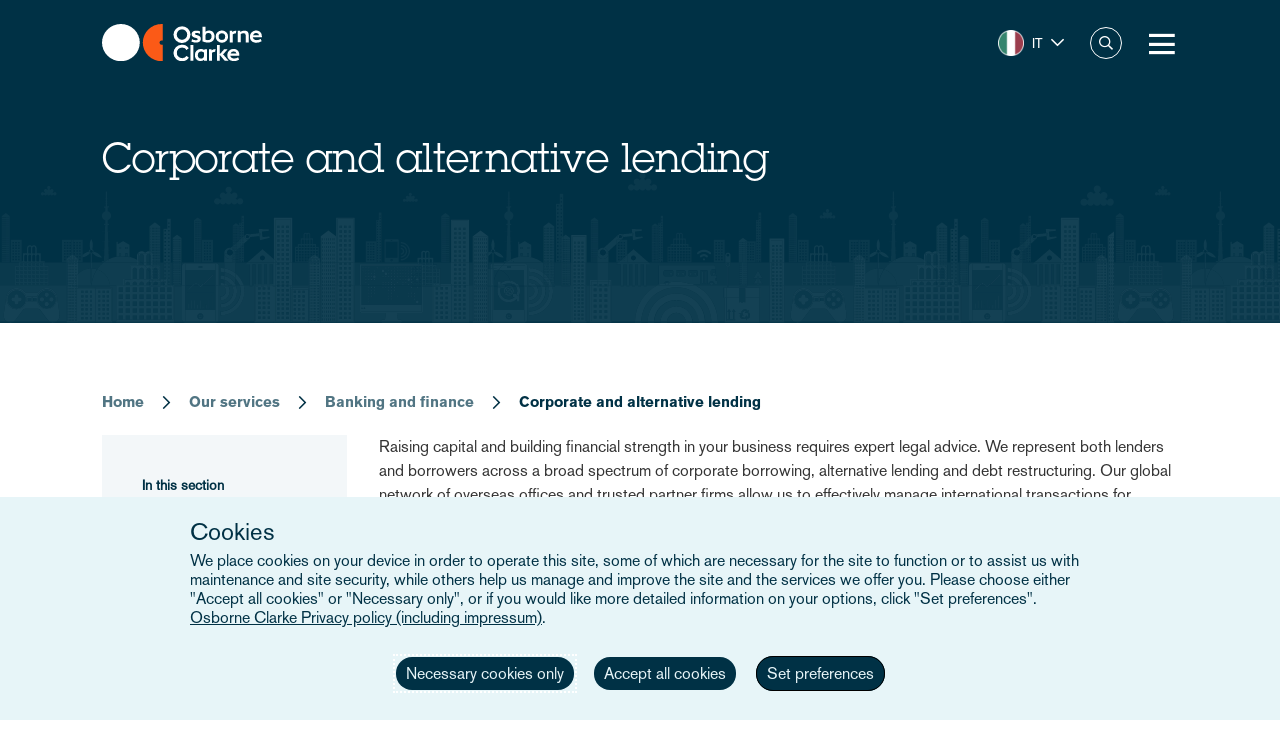

--- FILE ---
content_type: text/html; charset=UTF-8
request_url: https://www.osborneclarke.com/it/services/banking-and-finance/corporate-and-alternative-lending
body_size: 11734
content:
<!DOCTYPE html>
<html lang="it" dir="ltr" prefix="content: http://purl.org/rss/1.0/modules/content/  dc: http://purl.org/dc/terms/  foaf: http://xmlns.com/foaf/0.1/  og: http://ogp.me/ns#  rdfs: http://www.w3.org/2000/01/rdf-schema#  schema: http://schema.org/  sioc: http://rdfs.org/sioc/ns#  sioct: http://rdfs.org/sioc/types#  skos: http://www.w3.org/2004/02/skos/core#  xsd: http://www.w3.org/2001/XMLSchema# ">
  <head>

    <meta charset="utf-8" />
<meta name="description" content="Raising capital and building financial strength in your business requires expert legal advice. We represent both lenders and borrowers across a broad spectrum of corporate borrowing, alternative lending and debt restructuring. Our global network of overseas offices and trusted partner firms allow us to effectively manage international transactions for worldwide groups of companies." />
<link rel="canonical" href="https://www.osborneclarke.com/it/services/banking-and-finance/corporate-and-alternative-lending" />
<meta name="robots" content="index, follow" />
<meta property="og:type" content="article" />
<meta property="og:url" content="https://www.osborneclarke.com/it/services/banking-and-finance/corporate-and-alternative-lending" />
<meta property="og:title" content="Corporate and alternative lending" />
<meta property="og:description" content="Raising capital and building financial strength in your business requires expert legal advice. We represent both lenders and borrowers across a broad spectrum of corporate borrowing, alternative lending and debt restructuring. Our global network of overseas offices and trusted partner firms allow us to effectively manage international transactions for worldwide groups of companies." />
<meta name="twitter:card" content="summary" />
<meta name="twitter:description" content="Raising capital and building financial strength in your business requires expert legal advice. We represent both lenders and borrowers across a broad spectrum of corporate borrowing, alternative lending and debt restructuring. Our global network of overseas offices and trusted partner firms allow us to effectively manage international transactions for worldwide groups of companies." />
<meta name="twitter:site" content="@OsborneClarke" />
<meta name="twitter:title" content="Corporate and alternative lending | Osborne Clarke" />
<meta name="google-site-verification" content="iPBiFPjPa_uhsNQ2BOqLNt5AxvhPeI1tLpFjBHhfSy4" />
<meta name="Generator" content="Drupal 11 (https://www.drupal.org)" />
<meta name="MobileOptimized" content="width" />
<meta name="HandheldFriendly" content="true" />
<meta name="viewport" content="width=device-width, initial-scale=1.0" />
<meta property="og:image" content="https://www.osborneclarke.com/themes/custom/osborneclarke/assets/images/OC_Logo.png" />
<meta property="og:image:url" content="https://www.osborneclarke.com/themes/custom/osborneclarke/assets/images/OC_Logo.png" />
<meta property="og:image:secure_url" content="https://www.osborneclarke.com/themes/custom/osborneclarke/assets/images/OC_Logo.png" />
<meta property="og:image:width" content="381" />
<meta property="og:image:height" content="123" />
<meta property="og:image:type" content="image/png" />
<script type="application/ld+json">{
    "@context": "https://schema.org",
    "@type": "Organization",
    "@id": "Osborne Clarke International Legal Practice",
    "name": "Osborne Clarke",
    "legalName": "Osborne Clarke LLP",
    "url": "https://www.osborneclarke.com",
    "logo": "https://www.osborneclarke.com/themes/custom/osborneclarke/assets/images/osborne_clarke_logo_sq_112.jpg",
    "description": "Osborne Clarke is an international law firm with offices across Europe, Asia and the US, helping clients succeed in tomorrow’s world.",
    "foundingDate": "1748",
    "contactPoint": [
        {
            "@type": "ContactPoint",
            "contactType": "customer service",
            "telephone": "+44 20 7105 7000",
            "areaServed": "GB",
            "availableLanguage": [
                "en"
            ]
        }
    ],
    "sameAs": [
        "https://www.linkedin.com/company/osborne-clarke/",
        "Osborne Clarke - an international legal practice",
        "Osborne Clarke (@OsborneClarke) on X"
    ]
}</script>
<link rel="icon" href="/themes/custom/osborneclarke/assets/images/icon.png" type="image/png" />
<link rel="alternate" hreflang="en" href="https://www.osborneclarke.com/services/banking-and-finance/corporate-and-alternative-lending" />
<link rel="alternate" hreflang="de" href="https://www.osborneclarke.com/de/services/banking-and-finance/Unternehmensfinanzierungen" />
<link rel="alternate" hreflang="it" href="https://www.osborneclarke.com/it/services/banking-and-finance/corporate-and-alternative-lending" />
<link rel="alternate" hreflang="pl" href="https://www.osborneclarke.com/pl/services/banking-and-finance/corporate-and-alternative-lending" />
<script>window.a2a_config=window.a2a_config||{};a2a_config.callbacks=[];a2a_config.overlays=[];a2a_config.templates={};</script>

    <title>Corporate and alternative lending | Osborne Clarke</title>


    <link rel="stylesheet" media="all" href="/sites/default/assets/css/css_LT_iVf--LReAQIgClxuN170PlebnlpxBSEm2gzM4q0Y.css?delta=0&amp;language=it&amp;theme=osborneclarke&amp;include=eJx1ikEOwyAMBD-EwpPQYtwkisHINof8vpVatafeRjOD1kIx7owPbA_TEYkubmeoFRCptVNH_tJ74dGSUnYWpii8iighXtmTelUbTAK7OO-iFZImDLthHp6brQnZfmZbY64qpx_ckjOMjoJ5FqxQ0j6Fg_Mfn_z24J4rnFPU0nlH57Gyxy3sTzvjWSQ" />
<link rel="stylesheet" media="all" href="/sites/default/assets/css/css_lh9sN29a9UWJeEmFPmw-uEXqSnLU-9I2oGfC9dRdtoM.css?delta=1&amp;language=it&amp;theme=osborneclarke&amp;include=eJx1ikEOwyAMBD-EwpPQYtwkisHINof8vpVatafeRjOD1kIx7owPbA_TEYkubmeoFRCptVNH_tJ74dGSUnYWpii8iighXtmTelUbTAK7OO-iFZImDLthHp6brQnZfmZbY64qpx_ckjOMjoJ5FqxQ0j6Fg_Mfn_z24J4rnFPU0nlH57Gyxy3sTzvjWSQ" />

    
  </head>
  <body class="page-node-6495 page-node-sub_services alias--services-banking-and-finance-corporate-and-alternative-lending">
        <a href="#main-content" class="visually-hidden focusable">
      Skip to main content
    </a>
    
      <div class="dialog-off-canvas-main-canvas" data-off-canvas-main-canvas>
    <div class="layout-container">
    <div class="OR1__white-background"></div>
    <div class="site-messages">
        <div class="nl-tracking">
            

<div>
    
    
                <div class="MO52" style="background-color: #75B39D">
        <div class="gw">
            <div class="gs MO52__container">
                <div class="MO52__image-wrapper">
                    <img src="/themes/custom/osborneclarke/assets/images/FW_IT_communications.png" alt="" class="MO52__image">
                </div>
                <div class="MO52__content">
                    <div class="MO52__title">Connect with one of our Dutch experts</div>
                    <div class="MO52__content__image-wrapper">
                        <img src="" alt="" class="MO52__image">
                    </div>
                </div>
                                    <div class="MO52__link">
                        <a
                            href="/lawyers?location=6395"
                            class="button transparent primary icon--chevron-right icon-after"
                            
                        >Get in touch</a>
                    </div>
                            </div>
        </div>
    </div>
    </div>
        </div>
            </div>

    
<header class="OR1" role="banner">
    <div class="OR1__main-header">
        <div class="gw">
            <div class="gs OR1__header-container">
                <div class="gr OR1__header-grid">
                    <div class="OR1__left-content">
                        <a title="Osborne Clarke" href="/it/locations/italy" class="OR1__header-logo">
                        <img src='/themes/custom/osborneclarke/assets/images/logo.svg' alt="Osborne Clarke">
                        </a>
                    </div>
                    <div class="OR1__right-content">
                        <div class="OR1__main-menu__container">
                                    

<div data-block-plugin-id="tb_megamenu_menu_block:main" class="MO81">
           <style type="text/css">
  .tbm.animate .tbm-item > .tbm-submenu, .tbm.animate.slide .tbm-item > .tbm-submenu > div {
    transition-delay: 0ms;  -webkit-transition-delay: 0ms;  -ms-transition-delay: 0ms;  -o-transition-delay: 0ms;  transition-duration: 700ms;  -webkit-transition-duration: 700ms;  -ms-transition-duration: 700ms;  -o-transition-duration: 700ms;
  }
</style>
<nav  class="tbm tbm-main tbm-arrows animate fading" id="7b332b5e-e826-4c35-b442-31277b2c8185" data-breakpoint="1280" data-duration="700" data-delay="0" aria-label="main navigation">
      <button class="tbm-button" type="button" aria-label="Toggle Menu Button">
      <span class="tbm-button-container">
        <span></span>
        <span></span>
        <span></span>
        <span></span>
      </span>
    </button>
    <div class="tbm-collapse ">
    <ul  class="tbm-nav level-0 items-8" >
        <li  class="tbm-item level-1" aria-level="1" >
      <div class="tbm-link-container">
            <a href="/it/lawyers"  class="tbm-link level-1">
                People
          </a>
            </div>
    
</li>

          <li  class="tbm-item level-1 tbm-left tbm-item--has-dropdown" aria-level="1" >
      <div class="tbm-link-container">
            <span class="tbm-link level-1 no-link tbm-toggle" tabindex="0" aria-expanded="false">
                Expertise
          </span>
                <button class="tbm-submenu-toggle always-show"><span class="visually-hidden">Toggle submenu</span></button>
          </div>
    <div  class="tbm-submenu tbm-item-child">
      <div  class="tbm-row">
      <div  class="tbm-column span4">
  <div class="tbm-column-inner">
               <ul  class="tbm-subnav level-1 items-4">
        <li  class="tbm-item level-2 tbm-group" aria-level="2" >
      <div class="tbm-link-container">
            <a href="/it/node/22953"  class="tbm-link level-2 tbm-group-title" aria-expanded="false" target="_self">
                What our clients are talking about
          </a>
            </div>
    <div  class="tbm-group-container tbm-item-child">
      <div  class="tbm-row">
      <div  class="tbm-column span12">
  <div class="tbm-column-inner">
               <ul  class="tbm-subnav level-2 items-11">
        <li  class="tbm-item level-3" aria-level="3" >
      <div class="tbm-link-container">
            <a href="https://www.osborneclarke.com/what-our-clients-are-talking-about/succeeding-artificial-intelligence"  class="tbm-link level-3">
                Artificial intelligence
          </a>
            </div>
    
</li>

        <li  class="tbm-item level-3" aria-level="3" >
      <div class="tbm-link-container">
            <a href="https://www.osborneclarke.com/carbon-markets-natural-capital"  class="tbm-link level-3">
                Carbon markets and natural capital
          </a>
            </div>
    
</li>

        <li  class="tbm-item level-3" aria-level="3" >
      <div class="tbm-link-container">
            <a href="/it/node/26842"  class="tbm-link level-3">
                Data centres
          </a>
            </div>
    
</li>

        <li  class="tbm-item level-3" aria-level="3" >
      <div class="tbm-link-container">
            <a href="https://www.osborneclarke.com/what-our-clients-are-talking-about/digital-regulation"  class="tbm-link level-3">
                Digital regulation
          </a>
            </div>
    
</li>

        <li  class="tbm-item level-3" aria-level="3" >
      <div class="tbm-link-container">
            <a href="/it/node/25651"  class="tbm-link level-3">
                E-mobility
          </a>
            </div>
    
</li>

        <li  class="tbm-item level-3" aria-level="3" >
      <div class="tbm-link-container">
            <a href="/it/node/25387"  class="tbm-link level-3">
                Future foods
          </a>
            </div>
    
</li>

        <li  class="tbm-item level-3" aria-level="3" >
      <div class="tbm-link-container">
            <a href="https://www.osborneclarke.com/what-our-clients-are-talking-about/green-hydrogen"  class="tbm-link level-3">
                Green hydrogen
          </a>
            </div>
    
</li>

        <li  class="tbm-item level-3" aria-level="3" >
      <div class="tbm-link-container">
            <a href="https://www.osborneclarke.com/what-our-clients-are-talking-about/managing-greenwashing-risk"  class="tbm-link level-3">
                Greenwashing
          </a>
            </div>
    
</li>

        <li  class="tbm-item level-3" aria-level="3" >
      <div class="tbm-link-container">
            <a href="https://www.osborneclarke.com/what-our-clients-are-talking-about/optimising-logistics"  class="tbm-link level-3">
                Logistics
          </a>
            </div>
    
</li>

        <li  class="tbm-item level-3" aria-level="3" >
      <div class="tbm-link-container">
            <a href="https://www.osborneclarke.com/what-our-clients-are-talking-about/future-proofing-supply-chains"  class="tbm-link level-3">
                Supply chains
          </a>
            </div>
    
</li>

        <li  class="tbm-item level-3" aria-level="3" >
      <div class="tbm-link-container">
            <a href="https://www.osborneclarke.com/what-our-clients-are-talking-about"  class="tbm-link level-3">
                What our clients are talking about - Overview
          </a>
            </div>
    
</li>

  </ul>

      </div>
</div>

  </div>

  </div>

</li>

        <li  class="tbm-item level-2 tbm-group" aria-level="2" >
      <div class="tbm-link-container">
            <a href="/it/services"  class="tbm-link level-2 tbm-group-title" aria-expanded="false">
                Services
          </a>
            </div>
    <div  class="tbm-group-container tbm-item-child">
      <div  class="tbm-row">
      <div  class="tbm-column span12">
  <div class="tbm-column-inner">
               <ul  class="tbm-subnav level-2 items-15">
        <li  class="tbm-item level-3" aria-level="3" >
      <div class="tbm-link-container">
            <a href="/it/services/banking-and-finance"  class="tbm-link level-3">
                Banking and finance
          </a>
            </div>
    
</li>

        <li  class="tbm-item level-3" aria-level="3" >
      <div class="tbm-link-container">
            <a href="/it/services/commercial"  class="tbm-link level-3">
                Commercial
          </a>
            </div>
    
</li>

        <li  class="tbm-item level-3" aria-level="3" >
      <div class="tbm-link-container">
            <a href="/it/services/competition-and-antitrust-trade"  class="tbm-link level-3">
                Competition, antitrust and trade
          </a>
            </div>
    
</li>

        <li  class="tbm-item level-3" aria-level="3" >
      <div class="tbm-link-container">
            <a href="/it/services/corporate"  class="tbm-link level-3">
                Corporate
          </a>
            </div>
    
</li>

        <li  class="tbm-item level-3" aria-level="3" >
      <div class="tbm-link-container">
            <a href="/it/services/dispute-resolution"  class="tbm-link level-3">
                Dispute resolution
          </a>
            </div>
    
</li>

        <li  class="tbm-item level-3" aria-level="3" >
      <div class="tbm-link-container">
            <a href="/it/services/employment-and-pensions"  class="tbm-link level-3">
                Employment and pensions
          </a>
            </div>
    
</li>

        <li  class="tbm-item level-3" aria-level="3" >
      <div class="tbm-link-container">
            <a href="/it/services/esg-environmental-social-and-governance"  class="tbm-link level-3">
                ESG – Environmental, Social and Governance
          </a>
            </div>
    
</li>

        <li  class="tbm-item level-3" aria-level="3" >
      <div class="tbm-link-container">
            <a href="/it/services/infrastructure-services"  class="tbm-link level-3">
                Infrastructure services
          </a>
            </div>
    
</li>

        <li  class="tbm-item level-3" aria-level="3" >
      <div class="tbm-link-container">
            <a href="/it/services/intellectual-property"  class="tbm-link level-3">
                Intellectual property
          </a>
            </div>
    
</li>

        <li  class="tbm-item level-3" aria-level="3" >
      <div class="tbm-link-container">
            <a href="/it/services/it-and-data"  class="tbm-link level-3">
                IT and data
          </a>
            </div>
    
</li>

        <li  class="tbm-item level-3" aria-level="3" >
      <div class="tbm-link-container">
            <a href="/it/services/public-law"  class="tbm-link level-3">
                Public law
          </a>
            </div>
    
</li>

        <li  class="tbm-item level-3" aria-level="3" >
      <div class="tbm-link-container">
            <a href="/it/services/real-estate"  class="tbm-link level-3">
                Real estate
          </a>
            </div>
    
</li>

        <li  class="tbm-item level-3" aria-level="3" >
      <div class="tbm-link-container">
            <a href="/it/services/regulatory-and-compliance"  class="tbm-link level-3">
                Regulatory and compliance
          </a>
            </div>
    
</li>

        <li  class="tbm-item level-3" aria-level="3" >
      <div class="tbm-link-container">
            <a href="/it/services/tax"  class="tbm-link level-3">
                Tax
          </a>
            </div>
    
</li>

        <li  class="tbm-item level-3" aria-level="3" >
      <div class="tbm-link-container">
            <a href="/it/services"  class="tbm-link level-3">
                All Services
          </a>
            </div>
    
</li>

  </ul>

      </div>
</div>

  </div>

  </div>

</li>

        <li  class="tbm-item level-2 tbm-group" aria-level="2" >
      <div class="tbm-link-container">
            <a href="/it/sectors"  class="tbm-link level-2 tbm-group-title" aria-expanded="false">
                Sectors
          </a>
            </div>
    <div  class="tbm-group-container tbm-item-child">
      <div  class="tbm-row">
      <div  class="tbm-column span12">
  <div class="tbm-column-inner">
               <ul  class="tbm-subnav level-2 items-9">
        <li  class="tbm-item level-3" aria-level="3" >
      <div class="tbm-link-container">
            <a href="/it/sectors/energy-and-energy-transition"  class="tbm-link level-3">
                Energy and Energy Transition
          </a>
            </div>
    
</li>

        <li  class="tbm-item level-3" aria-level="3" >
      <div class="tbm-link-container">
            <a href="/it/sectors/financial-services"  class="tbm-link level-3">
                Financial Services
          </a>
            </div>
    
</li>

        <li  class="tbm-item level-3" aria-level="3" >
      <div class="tbm-link-container">
            <a href="/it/sectors/life-sciences-and-healthcare"  class="tbm-link level-3">
                Life Sciences and Healthcare
          </a>
            </div>
    
</li>

        <li  class="tbm-item level-3" aria-level="3" >
      <div class="tbm-link-container">
            <a href="/it/sectors/mobility-and-infrastructure"  class="tbm-link level-3">
                Mobility and Infrastructure
          </a>
            </div>
    
</li>

        <li  class="tbm-item level-3" aria-level="3" >
      <div class="tbm-link-container">
            <a href="/it/sectors/retail-and-consumer"  class="tbm-link level-3">
                Retail and Consumer 
          </a>
            </div>
    
</li>

        <li  class="tbm-item level-3" aria-level="3" >
      <div class="tbm-link-container">
            <a href="/it/sectors/technology-media-and-communications"  class="tbm-link level-3">
                Tech, Media and Comms
          </a>
            </div>
    
</li>

        <li  class="tbm-item level-3" aria-level="3" >
      <div class="tbm-link-container">
            <a href="/it/sectors/the-built-environment"  class="tbm-link level-3" title="The Built Environment">
                The Built Environment
          </a>
            </div>
    
</li>

        <li  class="tbm-item level-3" aria-level="3" >
      <div class="tbm-link-container">
            <a href="/it/sectors/workforce-solutions"  class="tbm-link level-3">
                Workforce Solutions
          </a>
            </div>
    
</li>

        <li  class="tbm-item level-3" aria-level="3" >
      <div class="tbm-link-container">
            <a href="/it/sectors"  class="tbm-link level-3">
                All sectors
          </a>
            </div>
    
</li>

  </ul>

      </div>
</div>

  </div>

  </div>

</li>

        <li  class="tbm-item level-2 tbm-group" aria-level="2" >
      <div class="tbm-link-container">
            <a href="/it/node/20098"  class="tbm-link level-2 tbm-group-title" aria-expanded="false">
                Transformation
          </a>
            </div>
    <div  class="tbm-group-container tbm-item-child">
      <div  class="tbm-row">
      <div  class="tbm-column span12">
  <div class="tbm-column-inner">
               <ul  class="tbm-subnav level-2 items-4">
        <li  class="tbm-item level-3" aria-level="3" >
      <div class="tbm-link-container">
            <a href="https://www.osborneclarke.com/transformation"  class="tbm-link level-3">
                Transformation drivers overview
          </a>
            </div>
    
</li>

        <li  class="tbm-item level-3" aria-level="3" >
      <div class="tbm-link-container">
            <a href="/it/transformation/digitalisation"  class="tbm-link level-3">
                Digitalisation
          </a>
            </div>
    
</li>

        <li  class="tbm-item level-3" aria-level="3" >
      <div class="tbm-link-container">
            <a href="/it/transformation/urban-dynamics"  class="tbm-link level-3">
                Urban Dynamics
          </a>
            </div>
    
</li>

        <li  class="tbm-item level-3" aria-level="3" >
      <div class="tbm-link-container">
            <a href="/it/transformation/decarbonisation"  class="tbm-link level-3">
                Decarbonisation
          </a>
            </div>
    
</li>

  </ul>

      </div>
</div>

  </div>

  </div>

</li>

  </ul>

      </div>
</div>

      <div  class="tbm-column span4">
  <div class="tbm-column-inner">
                 <div  class="tbm-block">
    <div class="block-inner">
      
    <div id="block-fixed-block-contentmenu-details-expertise" data-block-plugin-id="fixed_block_content:menu_details_expertise" class="MO79">
        <p class="MO79__title">Expertise</p>
        <p class="MO79__description">We combine legal expertise with sector understanding and insight into the transformational trends impacting businesses today – and tomorrow.</p>

            </div>

    </div>
  </div>

      </div>
</div>

      <div  class="tbm-column span4">
  <div class="tbm-column-inner">
                 <div  class="tbm-block">
    <div class="block-inner">
      
    <div id="block-fixed-block-contentmenu-featured-expertise" data-block-plugin-id="fixed_block_content:menu_featured_expertise" class="MO80">
        <a class="MO80__link" href="https://wave.osborneclarke.com">
            <p class="MO80__link-label">Read now</p>
            <img class="MO80__link-image" src="https://oc-static.poweredbyproctors.co.uk/public/images/25/06/11/MEGA-NAV-BANNER_OSB.DRW_.002-WAVE-side-crop-feature-menu.png?VersionId=eBKEQli_UzZK4FugAV_uaOuz1hCutdkc" alt="Wave - emerging legal trends in digitalisation" loading="lazy"/>
        </a>
    </div>

    </div>
  </div>

      </div>
</div>

  </div>

  </div>

</li>

        <li  class="tbm-item level-1" aria-level="1" >
      <div class="tbm-link-container">
            <a href="https://www.osborneclarke.com/solutions"  class="tbm-link level-1" title="Transforming relationships with shared technology">
                Osborne Clarke Solutions
          </a>
            </div>
    
</li>

          <li  class="tbm-item level-1 tbm-item--has-dropdown" aria-level="1" >
      <div class="tbm-link-container">
            <span class="tbm-link level-1 no-link tbm-toggle" tabindex="0" aria-expanded="false">
                Insights
          </span>
                <button class="tbm-submenu-toggle always-show"><span class="visually-hidden">Toggle submenu</span></button>
          </div>
    <div  class="tbm-submenu tbm-item-child">
      <div  class="tbm-row">
      <div  class="tbm-column span4">
  <div class="tbm-column-inner">
               <ul  class="tbm-subnav level-1 items-8">
        <li  class="tbm-item level-2" aria-level="2" >
      <div class="tbm-link-container">
            <a href="/it/insights/headlines"  class="tbm-link level-2">
                Headlines
          </a>
            </div>
    
</li>

          <li  class="tbm-item level-2 tbm-group" aria-level="2" >
      <div class="tbm-link-container">
            <span class="tbm-link level-2 no-link tbm-group-title" tabindex="0" aria-expanded="false">
                Transformation
          </span>
            </div>
    <div  class="tbm-group-container tbm-item-child">
      <div  class="tbm-row">
      <div  class="tbm-column span12">
  <div class="tbm-column-inner">
               <ul  class="tbm-subnav level-2 items-3">
        <li  class="tbm-item level-3" aria-level="3" >
      <div class="tbm-link-container">
            <a href="/it/transformation/decarbonisation"  class="tbm-link level-3">
                Decarbonisation
          </a>
            </div>
    
</li>

        <li  class="tbm-item level-3" aria-level="3" >
      <div class="tbm-link-container">
            <a href="/it/transformation/digitalisation"  class="tbm-link level-3">
                Digitalisation
          </a>
            </div>
    
</li>

        <li  class="tbm-item level-3" aria-level="3" >
      <div class="tbm-link-container">
            <a href="/it/transformation/urban-dynamics"  class="tbm-link level-3">
                Urban Dynamics
          </a>
            </div>
    
</li>

  </ul>

      </div>
</div>

  </div>

  </div>

</li>

          <li  class="tbm-item level-2 tbm-group" aria-level="2" >
      <div class="tbm-link-container">
            <span class="tbm-link level-2 no-link tbm-group-title" tabindex="0" aria-expanded="false">
                Insights: sector
          </span>
            </div>
    <div  class="tbm-group-container tbm-item-child">
      <div  class="tbm-row">
      <div  class="tbm-column span12">
  <div class="tbm-column-inner">
               <ul  class="tbm-subnav level-2 items-8">
        <li  class="tbm-item level-3" aria-level="3" >
      <div class="tbm-link-container">
            <a href="/it/insights/sectors/energy-and-energy-transition"  class="tbm-link level-3">
                Energy and Energy Transition
          </a>
            </div>
    
</li>

        <li  class="tbm-item level-3" aria-level="3" >
      <div class="tbm-link-container">
            <a href="/it/insights/sectors/financial-services"  class="tbm-link level-3">
                Financial services
          </a>
            </div>
    
</li>

        <li  class="tbm-item level-3" aria-level="3" >
      <div class="tbm-link-container">
            <a href="/it/insights/sectors/life-sciences-and-healthcare"  class="tbm-link level-3">
                Life Sciences and Healthcare
          </a>
            </div>
    
</li>

        <li  class="tbm-item level-3" aria-level="3" >
      <div class="tbm-link-container">
            <a href="/it/insights/sectors/the-built-environment"  class="tbm-link level-3">
                The Built Environment
          </a>
            </div>
    
</li>

        <li  class="tbm-item level-3" aria-level="3" >
      <div class="tbm-link-container">
            <a href="/it/insights/sectors/retail-and-consumer"  class="tbm-link level-3">
                Retail and Consumer 
          </a>
            </div>
    
</li>

        <li  class="tbm-item level-3" aria-level="3" >
      <div class="tbm-link-container">
            <a href="/it/insights/sectors/technology-media-and-communications"  class="tbm-link level-3">
                Tech, Media and Comms
          </a>
            </div>
    
</li>

        <li  class="tbm-item level-3" aria-level="3" >
      <div class="tbm-link-container">
            <a href="/it/insights/sectors/mobility-and-infrastructure"  class="tbm-link level-3">
                Mobility and Infrastructure
          </a>
            </div>
    
</li>

        <li  class="tbm-item level-3" aria-level="3" >
      <div class="tbm-link-container">
            <a href="/it/insights/sectors/workforce-solutions"  class="tbm-link level-3">
                Workforce Solutions
          </a>
            </div>
    
</li>

  </ul>

      </div>
</div>

  </div>

  </div>

</li>

          <li  class="tbm-item level-2 tbm-group" aria-level="2" >
      <div class="tbm-link-container">
            <span class="tbm-link level-2 no-link tbm-group-title" tabindex="0" aria-expanded="false">
                Insights: service
          </span>
            </div>
    <div  class="tbm-group-container tbm-item-child">
      <div  class="tbm-row">
      <div  class="tbm-column span12">
  <div class="tbm-column-inner">
               <ul  class="tbm-subnav level-2 items-13">
        <li  class="tbm-item level-3" aria-level="3" >
      <div class="tbm-link-container">
            <a href="/it/insights/services/banking-and-finance"  class="tbm-link level-3">
                Banking and finance
          </a>
            </div>
    
</li>

        <li  class="tbm-item level-3" aria-level="3" >
      <div class="tbm-link-container">
            <a href="/it/insights/services/commercial"  class="tbm-link level-3">
                Commercial
          </a>
            </div>
    
</li>

        <li  class="tbm-item level-3" aria-level="3" >
      <div class="tbm-link-container">
            <a href="/it/insights/services/competition-and-antitrust-trade"  class="tbm-link level-3">
                Competition, antitrust and trade
          </a>
            </div>
    
</li>

        <li  class="tbm-item level-3" aria-level="3" >
      <div class="tbm-link-container">
            <a href="/it/insights/services/corporate"  class="tbm-link level-3">
                Corporate
          </a>
            </div>
    
</li>

        <li  class="tbm-item level-3" aria-level="3" >
      <div class="tbm-link-container">
            <a href="/it/insights/services/dispute-resolution"  class="tbm-link level-3">
                Dispute resolution
          </a>
            </div>
    
</li>

        <li  class="tbm-item level-3" aria-level="3" >
      <div class="tbm-link-container">
            <a href="/it/insights/services/employment-and-pensions"  class="tbm-link level-3">
                Employment and pensions
          </a>
            </div>
    
</li>

        <li  class="tbm-item level-3" aria-level="3" >
      <div class="tbm-link-container">
            <a href="/it/insights/services/esg-environmental-social-and-governance"  class="tbm-link level-3">
                ESG - Environmental, Social and Governance
          </a>
            </div>
    
</li>

        <li  class="tbm-item level-3" aria-level="3" >
      <div class="tbm-link-container">
            <a href="/it/insights/services/infrastructure-services"  class="tbm-link level-3">
                Infrastructure services
          </a>
            </div>
    
</li>

        <li  class="tbm-item level-3" aria-level="3" >
      <div class="tbm-link-container">
            <a href="/it/insights/services/intellectual-property"  class="tbm-link level-3">
                Intellectual property
          </a>
            </div>
    
</li>

        <li  class="tbm-item level-3" aria-level="3" >
      <div class="tbm-link-container">
            <a href="/it/insights/services/it-and-data"  class="tbm-link level-3">
                IT and Data
          </a>
            </div>
    
</li>

        <li  class="tbm-item level-3" aria-level="3" >
      <div class="tbm-link-container">
            <a href="/it/insights/services/real-estate"  class="tbm-link level-3">
                Real Estate
          </a>
            </div>
    
</li>

        <li  class="tbm-item level-3" aria-level="3" >
      <div class="tbm-link-container">
            <a href="/it/insights/services/regulatory-and-compliance"  class="tbm-link level-3">
                Regulatory and Compliance
          </a>
            </div>
    
</li>

        <li  class="tbm-item level-3" aria-level="3" >
      <div class="tbm-link-container">
            <a href="/it/insights/services/tax"  class="tbm-link level-3">
                Tax
          </a>
            </div>
    
</li>

  </ul>

      </div>
</div>

  </div>

  </div>

</li>

          <li  class="tbm-item level-2 tbm-group" aria-level="2" >
      <div class="tbm-link-container">
            <span class="tbm-link level-2 no-link tbm-group-title" tabindex="0" aria-expanded="false">
                Key topics
          </span>
            </div>
    <div  class="tbm-group-container tbm-item-child">
      <div  class="tbm-row">
      <div  class="tbm-column span12">
  <div class="tbm-column-inner">
               <ul  class="tbm-subnav level-2 items-15">
        <li  class="tbm-item level-3" aria-level="3" >
      <div class="tbm-link-container">
            <a href="/it/insights/topics/artificial-intelligence-ai"  class="tbm-link level-3">
                Artificial Intelligence
          </a>
            </div>
    
</li>

        <li  class="tbm-item level-3" aria-level="3" >
      <div class="tbm-link-container">
            <a href="https://www.osborneclarke.com/insights/topics/blockchain/"  class="tbm-link level-3">
                Blockchain
          </a>
            </div>
    
</li>

        <li  class="tbm-item level-3" aria-level="3" >
      <div class="tbm-link-container">
            <a href="https://www.osborneclarke.com/insights/topics/brexit/"  class="tbm-link level-3">
                Brexit
          </a>
            </div>
    
</li>

        <li  class="tbm-item level-3" aria-level="3" >
      <div class="tbm-link-container">
            <a href="https://www.osborneclarke.com/topics/digital-markets-competition-and-consumers-act-dmcca"  class="tbm-link level-3">
                DMCCA
          </a>
            </div>
    
</li>

        <li  class="tbm-item level-3" aria-level="3" >
      <div class="tbm-link-container">
            <a href="https://www.osborneclarke.com/de/insights/topics/elektromobilitaet/"  class="tbm-link level-3">
                E-mobility
          </a>
            </div>
    
</li>

        <li  class="tbm-item level-3" aria-level="3" >
      <div class="tbm-link-container">
            <a href="https://www.osborneclarke.com/insights/topics/european-electronic-communication-code/"  class="tbm-link level-3">
                European Electronic Communication Code
          </a>
            </div>
    
</li>

        <li  class="tbm-item level-3" aria-level="3" >
      <div class="tbm-link-container">
            <a href="https://www.osborneclarke.com/insights/topics/general-data-protection-regulation-gdpr/"  class="tbm-link level-3">
                GDPR
          </a>
            </div>
    
</li>

        <li  class="tbm-item level-3" aria-level="3" >
      <div class="tbm-link-container">
            <a href="https://www.osborneclarke.com/insights/topics/knowledge-notes/"  class="tbm-link level-3">
                Knowledge Notes
          </a>
            </div>
    
</li>

        <li  class="tbm-item level-3" aria-level="3" >
      <div class="tbm-link-container">
            <a href="https://www.osborneclarke.com/insights/topics/online-safety/"  class="tbm-link level-3">
                Online Safety
          </a>
            </div>
    
</li>

        <li  class="tbm-item level-3" aria-level="3" >
      <div class="tbm-link-container">
            <a href="https://www.osborneclarke.com/insights/topics/regulatory-outlook/"  class="tbm-link level-3">
                Regulatory Outlook
          </a>
            </div>
    
</li>

        <li  class="tbm-item level-3" aria-level="3" >
      <div class="tbm-link-container">
            <a href="https://www.osborneclarke.com/insights/topics/sanctions-ownership-and-related-issues"  class="tbm-link level-3">
                Sanctions, ownership and related issues
          </a>
            </div>
    
</li>

        <li  class="tbm-item level-3" aria-level="3" >
      <div class="tbm-link-container">
            <a href="https://www.osborneclarke.com/what-our-clients-are-talking-about/future-proofing-supply-chains"  class="tbm-link level-3">
                Supply chains
          </a>
            </div>
    
</li>

        <li  class="tbm-item level-3" aria-level="3" >
      <div class="tbm-link-container">
            <a href="https://www.osborneclarke.com/insights/topics/decarbonising-tech"  class="tbm-link level-3">
                Sustainable disruption: 12 decarbonising technologies for cities
          </a>
            </div>
    
</li>

        <li  class="tbm-item level-3" aria-level="3" >
      <div class="tbm-link-container">
            <a href="https://www.osborneclarke.com/insights/topics/metaverse/"  class="tbm-link level-3">
                The metaverse
          </a>
            </div>
    
</li>

        <li  class="tbm-item level-3" aria-level="3" >
      <div class="tbm-link-container">
            <a href="https://www.osborneclarke.com/insights/topics/new-deal-consumers/"  class="tbm-link level-3">
                The New Deal for Consumers
          </a>
            </div>
    
</li>

  </ul>

      </div>
</div>

  </div>

  </div>

</li>

        <li  class="tbm-item level-2" aria-level="2" >
      <div class="tbm-link-container">
            <a href="/it/insights/all-insights"  class="tbm-link level-2">
                All insights
          </a>
            </div>
    
</li>

  </ul>

      </div>
</div>

      <div  class="tbm-column span4">
  <div class="tbm-column-inner">
                 <div  class="tbm-block">
    <div class="block-inner">
      
    <div id="block-fixed-block-contentmenu-details-news-and-insights" data-block-plugin-id="fixed_block_content:menu_details_news_and_insights" class="MO79">
        <p class="MO79__title">Insights</p>
        <p class="MO79__description">Timely updates and industry-leading Insights – ensuring you receive content you need to help you drive your business forward.</p>

                    <a class="MO79__link" href="/it/insights/all-insights">ALL INSIGHTS</a>
            </div>

    </div>
  </div>

      </div>
</div>

      <div  class="tbm-column span4">
  <div class="tbm-column-inner">
                 <div  class="tbm-block">
    <div class="block-inner">
      
    <div id="block-fixed-block-contentmenu-featured-news-and-insights" data-block-plugin-id="fixed_block_content:menu_featured_news_and_insights" class="MO80">
        <a class="MO80__link" href="https://digitalregulation.osborneclarke.com/">
            <p class="MO80__link-label">What&#039;s on the horizon for Digital Regulation?</p>
            <img class="MO80__link-image" src="https://oc-static.poweredbyproctors.co.uk/public/images/24/12/17/DigiregTimelineicon.png?VersionId=TB42UbBE9N5Zz12CDaep5mfuqqwwcBIv" alt="digireg" loading="lazy"/>
        </a>
    </div>

    </div>
  </div>

      </div>
</div>

  </div>

  </div>

</li>

        <li  class="tbm-item level-1" aria-level="1" >
      <div class="tbm-link-container">
            <a href="/it/news"  class="tbm-link level-1">
                News
          </a>
            </div>
    
</li>

        <li  class="tbm-item level-1" aria-level="1" >
      <div class="tbm-link-container">
            <a href="/it/insights/events"  class="tbm-link level-1">
                Events
          </a>
            </div>
    
</li>

          <li  class="tbm-item level-1 tbm-item--has-dropdown" aria-level="1" >
      <div class="tbm-link-container">
            <span class="tbm-link level-1 no-link tbm-toggle" tabindex="0" aria-expanded="false">
                Careers
          </span>
                <button class="tbm-submenu-toggle always-show"><span class="visually-hidden">Toggle submenu</span></button>
          </div>
    <div  class="tbm-submenu tbm-item-child">
      <div  class="tbm-row">
      <div  class="tbm-column span8">
  <div class="tbm-column-inner">
               <ul  class="tbm-subnav level-1 items-11">
        <li  class="tbm-item level-2" aria-level="2" >
      <div class="tbm-link-container">
            <a href="/it/node/18477"  class="tbm-link level-2">
                Careers in Belgium
          </a>
            </div>
    
</li>

        <li  class="tbm-item level-2" aria-level="2" >
      <div class="tbm-link-container">
            <a href="/it/node/18540"  class="tbm-link level-2">
                Careers in France
          </a>
            </div>
    
</li>

        <li  class="tbm-item level-2" aria-level="2" >
      <div class="tbm-link-container">
            <a href="https://www.osborneclarke.de/de/"  class="tbm-link level-2">
                Careers in Germany
          </a>
            </div>
    
</li>

        <li  class="tbm-item level-2" aria-level="2" >
      <div class="tbm-link-container">
            <a href="/it/careers/careers-italy"  class="tbm-link level-2">
                Careers in Italy
          </a>
            </div>
    
</li>

        <li  class="tbm-item level-2" aria-level="2" >
      <div class="tbm-link-container">
            <a href="/it/node/18457"  class="tbm-link level-2">
                Careers in Poland
          </a>
            </div>
    
</li>

        <li  class="tbm-item level-2" aria-level="2" >
      <div class="tbm-link-container">
            <a href="/careers/careers-in-spain"  class="tbm-link level-2">
                Careers in Spain
          </a>
            </div>
    
</li>

        <li  class="tbm-item level-2" aria-level="2" >
      <div class="tbm-link-container">
            <a href="/it/node/24611"  class="tbm-link level-2">
                Careers in Sweden
          </a>
            </div>
    
</li>

        <li  class="tbm-item level-2" aria-level="2" >
      <div class="tbm-link-container">
            <a href="https://werkenbij.osborneclarke.nl/"  class="tbm-link level-2">
                Careers in the Netherlands
          </a>
            </div>
    
</li>

        <li  class="tbm-item level-2" aria-level="2" >
      <div class="tbm-link-container">
            <a href="/it/node/18542"  class="tbm-link level-2">
                Careers in the UK
          </a>
            </div>
    
</li>

        <li  class="tbm-item level-2" aria-level="2" >
      <div class="tbm-link-container">
            <a href="/it/node/18511"  class="tbm-link level-2">
                Careers in the US
          </a>
            </div>
    
</li>

        <li  class="tbm-item level-2" aria-level="2" >
      <div class="tbm-link-container">
            <a href="https://www.osborneclarke.com/careers"  class="tbm-link level-2">
                View all careers
          </a>
            </div>
    
</li>

  </ul>

      </div>
</div>

      <div  class="tbm-column span4">
  <div class="tbm-column-inner">
                 <div  class="tbm-block">
    <div class="block-inner">
      
    <div id="block-fixed-block-contentmenu-details-careers" data-block-plugin-id="fixed_block_content:menu_details_careers" class="MO79">
        <p class="MO79__title">Careers</p>
        <p class="MO79__description">The working world has changed. We&#039;ve changed with it, by evolving flexible and imaginative approaches to everyone&#039;s work - and life - needs</p>

                    <a class="MO79__link" href="/careers/">Work with us</a>
            </div>

    </div>
  </div>

      </div>
</div>

  </div>

  </div>

</li>

          <li  class="tbm-item level-1 tbm-item--has-dropdown" aria-level="1" >
      <div class="tbm-link-container">
            <span class="tbm-link level-1 no-link tbm-toggle" tabindex="0" aria-expanded="false">
                About us
          </span>
                <button class="tbm-submenu-toggle always-show"><span class="visually-hidden">Toggle submenu</span></button>
          </div>
    <div  class="tbm-submenu tbm-item-child">
      <div  class="tbm-row">
      <div  class="tbm-column span12">
  <div class="tbm-column-inner">
               <ul  class="tbm-subnav level-1 items-4">
        <li  class="tbm-item level-2" aria-level="2" >
      <div class="tbm-link-container">
            <a href="https://www.osborneclarke.com/about-us"  class="tbm-link level-2">
                About us
          </a>
            </div>
    
</li>

        <li  class="tbm-item level-2" aria-level="2" >
      <div class="tbm-link-container">
            <a href="/it/news"  class="tbm-link level-2" target="_self">
                News
          </a>
            </div>
    
</li>

        <li  class="tbm-item level-2" aria-level="2" >
      <div class="tbm-link-container">
            <a href="/it/news/results"  class="tbm-link level-2">
                Notizie
          </a>
            </div>
    
</li>

        <li  class="tbm-item level-2" aria-level="2" >
      <div class="tbm-link-container">
            <a href="https://www.osborneclarke.com/for-good"  class="tbm-link level-2">
                Osborne Clarke For Good
          </a>
            </div>
    
</li>

  </ul>

      </div>
</div>

  </div>

  </div>

</li>

  </ul>

      </div>
  </nav>

<script>
if (window.matchMedia("(max-width: 1280px)").matches) {
  document.getElementById("7b332b5e-e826-4c35-b442-31277b2c8185").classList.add('tbm--mobile');
}


</script>

    </div>

                            </div>
                        <div class="OR1__location-selector__container">
                                    <div class="MO64 oc-megamenu">
    <div class="MO64__toggle-container" tabindex="0" role="button" aria-expanded="false" aria-label="Locations">
        <span class="tbm-link MO64__toggle-text icon--chevron-down icon-after">Locations</span>
    </div>
    <div class="MO64__dropdown-container">
        <button class="oc-menu-back">BACK</button>
        <div class="MO64__menu-grid">
                            
<div id="block-oclocationslist" data-block-plugin-id="block_content:ffac98bb-4e23-4b49-95b4-78452ea4965b" class="block-oclocationslist">
    
    
            

            <div class="field field--name-field-locations field--type-entity-reference-revisions field--label-hidden field__item">
                                                                                                                                                                                    

    <div>
                        <div class="MO43">
        <div class="MO43__top__container">
            <div class="MO43__title">Around the world</div>
                            <div class="MO43__image">
                    <img src="/themes/custom/osborneclarke/assets/images/globe-icon.svg" alt="">
                </div>
                    </div>
                            

<ul class="MO63 list--unstyled">
                        <li class="MO63__location">
                <h3 class="MO63__location__title flag--belgium">Belgium</h3>
                                    <ul class="MO63__languages list--unstyled">
                                                                                            <li class="MO63__languages__item">
                                        <a class="MO63__languages__link MO63__languages__link--international" href="/locations/belgium">
                                            <span>
                                                International
                                            </span>
                                        </a>
                                    </li>
                                                                            </ul>
                            </li>
                                <li class="MO63__location">
                <h3 class="MO63__location__title flag--china">China</h3>
                                    <ul class="MO63__languages list--unstyled">
                                                                                            <li class="MO63__languages__item">
                                        <a class="MO63__languages__link MO63__languages__link--international" href="/locations/china">
                                            <span>
                                                International
                                            </span>
                                        </a>
                                    </li>
                                                                            </ul>
                            </li>
                                <li class="MO63__location">
                <h3 class="MO63__location__title flag--france">France</h3>
                                    <ul class="MO63__languages list--unstyled">
                                                                                            <li class="MO63__languages__item">
                                        <a class="MO63__languages__link" href="/fr/locations/france">
                                            <span>
                                                French
                                            </span>
                                        </a>
                                    </li>
                                                                                                                            <li class="MO63__languages__item">
                                        <a class="MO63__languages__link MO63__languages__link--international" href="/locations/france">
                                            <span>
                                                International
                                            </span>
                                        </a>
                                    </li>
                                                                            </ul>
                            </li>
                                <li class="MO63__location">
                <h3 class="MO63__location__title flag--germany">Germany</h3>
                                    <ul class="MO63__languages list--unstyled">
                                                                                            <li class="MO63__languages__item">
                                        <a class="MO63__languages__link" href="/de/locations/germany">
                                            <span>
                                                German
                                            </span>
                                        </a>
                                    </li>
                                                                                                                            <li class="MO63__languages__item">
                                        <a class="MO63__languages__link MO63__languages__link--international" href="/locations/germany">
                                            <span>
                                                International
                                            </span>
                                        </a>
                                    </li>
                                                                            </ul>
                            </li>
                                <li class="MO63__location">
                <h3 class="MO63__location__title flag--india">India</h3>
                            </li>
                                <li class="MO63__location">
                <h3 class="MO63__location__title flag--italy">Italy</h3>
                                    <ul class="MO63__languages list--unstyled">
                                                                                            <li class="MO63__languages__item">
                                        <a class="MO63__languages__link" href="/it/locations/italia">
                                            <span>
                                                Italian
                                            </span>
                                        </a>
                                    </li>
                                                                                                                            <li class="MO63__languages__item">
                                        <a class="MO63__languages__link MO63__languages__link--international" href="/locations/italy">
                                            <span>
                                                International
                                            </span>
                                        </a>
                                    </li>
                                                                            </ul>
                            </li>
                                <li class="MO63__location">
                <h3 class="MO63__location__title flag--poland">Poland</h3>
                                    <ul class="MO63__languages list--unstyled">
                                                                                            <li class="MO63__languages__item">
                                        <a class="MO63__languages__link" href="/pl/locations/poland">
                                            <span>
                                                Polish
                                            </span>
                                        </a>
                                    </li>
                                                                                                                            <li class="MO63__languages__item">
                                        <a class="MO63__languages__link MO63__languages__link--international" href="/locations/poland">
                                            <span>
                                                International
                                            </span>
                                        </a>
                                    </li>
                                                                            </ul>
                            </li>
                                <li class="MO63__location">
                <h3 class="MO63__location__title flag--singapore">Singapore</h3>
                                    <ul class="MO63__languages list--unstyled">
                                                                                            <li class="MO63__languages__item">
                                        <a class="MO63__languages__link MO63__languages__link--international" href="/locations/singapore">
                                            <span>
                                                International
                                            </span>
                                        </a>
                                    </li>
                                                                            </ul>
                            </li>
                                <li class="MO63__location">
                <h3 class="MO63__location__title flag--spain">Spain</h3>
                                    <ul class="MO63__languages list--unstyled">
                                                                                            <li class="MO63__languages__item">
                                        <a class="MO63__languages__link" href="/es/locations/spain">
                                            <span>
                                                Spanish
                                            </span>
                                        </a>
                                    </li>
                                                                                                                            <li class="MO63__languages__item">
                                        <a class="MO63__languages__link MO63__languages__link--international" href="/locations/spain">
                                            <span>
                                                International
                                            </span>
                                        </a>
                                    </li>
                                                                            </ul>
                            </li>
                                <li class="MO63__location">
                <h3 class="MO63__location__title flag--sweden">Sweden</h3>
                                    <ul class="MO63__languages list--unstyled">
                                                                                            <li class="MO63__languages__item">
                                        <a class="MO63__languages__link MO63__languages__link--international" href="/locations/sweden">
                                            <span>
                                                International
                                            </span>
                                        </a>
                                    </li>
                                                                            </ul>
                            </li>
                                <li class="MO63__location">
                <h3 class="MO63__location__title flag--the_netherlands">The Netherlands</h3>
                                    <ul class="MO63__languages list--unstyled">
                                                                                            <li class="MO63__languages__item">
                                        <a class="MO63__languages__link" href="/nl/locations/the-netherlands">
                                            <span>
                                                Dutch
                                            </span>
                                        </a>
                                    </li>
                                                                                                                            <li class="MO63__languages__item">
                                        <a class="MO63__languages__link MO63__languages__link--international" href="/locations/the-netherlands">
                                            <span>
                                                International
                                            </span>
                                        </a>
                                    </li>
                                                                            </ul>
                            </li>
                                <li class="MO63__location">
                <h3 class="MO63__location__title flag--uk">UK</h3>
                                    <ul class="MO63__languages list--unstyled">
                                                                                            <li class="MO63__languages__item">
                                        <a class="MO63__languages__link MO63__languages__link--international" href="/locations/uk">
                                            <span>
                                                International
                                            </span>
                                        </a>
                                    </li>
                                                                            </ul>
                            </li>
                                <li class="MO63__location">
                <h3 class="MO63__location__title flag--usa">USA</h3>
                                    <ul class="MO63__languages list--unstyled">
                                                                                            <li class="MO63__languages__item">
                                        <a class="MO63__languages__link MO63__languages__link--international" href="/locations/usa">
                                            <span>
                                                International
                                            </span>
                                        </a>
                                    </li>
                                                                            </ul>
                            </li>
            </ul>

                                    <div class="MO43__link">
                <a
                    href="/locations"
                    class="primary icon--right-chevron-circle icon-after"
                    
                >View All Locations</a>
            </div>
            </div>
            </div>
</div>
      
    </div>

                    </div>
    </div>
</div>
                            </div>
                                                    <div class="OR1__language-selector__container">
                                                    <div class="language-switcher-language-url" role="navigation" data-block-plugin-id="language_block:language_content">
  
    
      

        <div class="language__switcher--links"><a href="/services/banking-and-finance/corporate-and-alternative-lending" class="language-link" hreflang="en" data-drupal-link-system-path="node/6495">en</a></div>
                        <div class="language__switcher--links"><span class="language-link language-link--untranslated">nl</span></div>
                        <div class="language__switcher--links"><span class="language-link language-link--untranslated">fr</span></div>
                        <div class="language__switcher--links"><a href="/de/services/banking-and-finance/Unternehmensfinanzierungen" class="language-link" hreflang="de" data-drupal-link-system-path="node/6495">de</a></div>
                                            <div class="language__switcher--links"><a href="/it/services/banking-and-finance/corporate-and-alternative-lending" class="language-link is-active" hreflang="it" data-drupal-link-system-path="node/6495" aria-current="page">it</a></div>
                        <div class="language__switcher--links"><span class="language-link language-link--untranslated">es</span></div>
                        <div class="language__switcher--links"><span class="language-link language-link--untranslated">sv</span></div>
                        <div class="language__switcher--links"><a href="/pl/services/banking-and-finance/corporate-and-alternative-lending" class="language-link" hreflang="pl" data-drupal-link-system-path="node/6495">pl</a></div>
                


<div class="MO46 oc-megamenu">
    <div class="MO46__current__language MO46__dropdown-js" tabindex="0" role="button" aria-expanded="false" aria-label="toggle menu">
                                <img src="/themes/custom/osborneclarke/assets/images/flag/it.png" alt="IT Flag">
            <span class="tbm-link icon--chevron-down icon-after">it</span>
            </div>
    <div class="MO46__dropdown-container">
        <div class="MO46__menu-grid">
            <ul class="MO46__list list--unstyled MO46__collapsible-js">
                                                        <li class="tbm-link MO46__language-item  ">
                                                    <a href="/services/banking-and-finance/corporate-and-alternative-lending" class="MO46__language-link">
                                                                    <span class="MO46__international icon--oc-globe "></span>
                                                                <span class="MO46__language-code">en</span>
                                <span class="MO46__language-label">International English</span>
                            </a>
                                            </li>
                                                                                                                                                    <li class="tbm-link MO46__language-item  ">
                                                    <a href="/de/services/banking-and-finance/Unternehmensfinanzierungen" class="MO46__language-link">
                                                                                                <img src="/themes/custom/osborneclarke/assets/images/flag/de.png" alt="de Flag" class="MO46__language-icon">
                                                                <span class="MO46__language-code">de</span>
                                <span class="MO46__language-label">Deutsch</span>
                            </a>
                                            </li>
                                                                            <li class="tbm-link MO46__language-item is-active ">
                                                    <a href="/it/services/banking-and-finance/corporate-and-alternative-lending" class="MO46__language-link">
                                                                                                <img src="/themes/custom/osborneclarke/assets/images/flag/it.png" alt="it Flag" class="MO46__language-icon">
                                                                <span class="MO46__language-code">it</span>
                                <span class="MO46__language-label">Italian</span>
                            </a>
                                            </li>
                                                                                                                                                    <li class="tbm-link MO46__language-item  ">
                                                    <a href="/pl/services/banking-and-finance/corporate-and-alternative-lending" class="MO46__language-link">
                                                                                                <img src="/themes/custom/osborneclarke/assets/images/flag/pl.png" alt="pl Flag" class="MO46__language-icon">
                                                                <span class="MO46__language-code">pl</span>
                                <span class="MO46__language-label">Polski</span>
                            </a>
                                            </li>
                                                </ul>
        </div>
    </div>
</div>

  </div>

                                        </div>
                                                                            <div class="OR1__search-box__container">
                                <span tabindex="0" role="button" class="OR1__search-box__label OR1__open--icon icon--search">Search</span>
                                <span tabindex="-1" role="button" class="OR1__search-box__label OR1__close--icon icon--times">Chiudi</span>
                            </div>
                                            </div>
                </div>
            </div>
        </div>
    </div>
    <div class="OR1__search-box__form">
                            <div class="OR41">
                <div class="views-exposed-form" data-drupal-selector="views-exposed-form-es-site-search-search-page" data-block-plugin-id="oc_site_search_filter_block">
  
    
      
<form action="/it/search" class="views-exposed-form" data-drupal-selector="views-exposed-form-es-site-search-search-page" method="get" id="views-exposed-form-es-site-search-search-page" accept-charset="UTF-8" data-once="form-updated" data-drupal-form-fields="edit-keywords,edit-items-per-page">
    <div class="gw">
        <div class="gs">
            <div class="OR41">
                <div class="OR41__search">
                    <div class="gc gc-sm-5 gc-lg-9 gc-xl-6">
                        <div class="js-form-item form-item js-form-type-search-api-autocomplete form-item-keywords js-form-item-keywords form-no-label">
        <input placeholder="What would you like to find?" data-drupal-selector="edit-keywords" data-search-api-autocomplete-search="es_site_search" class="form-autocomplete form-text" data-autocomplete-path="/it/search_api_autocomplete/es_site_search?display=search_page&amp;&amp;filter=keywords" type="text" id="edit-keywords" name="keywords" value="" size="30" maxlength="128" />

        </div>

                    </div>
                    <div class="OR41__action">
                        <div data-drupal-selector="edit-actions" class="form-actions js-form-wrapper form-wrapper" id="edit-actions">

<button type="submit" value="" class="site-search-submit"  data-drupal-selector="edit-submit-es-site-search" type="submit" id="edit-submit-es-site-search" value="Apply" class="button js-form-submit form-submit icon-only--secondary icon--search"></button>
</div>

                    </div>
                </div>
            </div>
        </div>
    </div>
</form>

  </div>

            </div>
                </div>
</header>
<div class="OR1--ghost"></div>

    
    

      <div>
    <div id="block-ocbannerblock" data-block-plugin-id="oc_banner_block">
  
    
      
<div>
    
    
                                                                                <div class="OR7 ">
    <div class="gw">
        <div class="gs">
            <div class="OR7__container">
                                    <h1 class="OR7__title">Corporate and alternative lending</h1>
                                                                            </div>
        </div>
    </div>
</div>
                                        </div>

  </div>
<div id="block-osborneclarke-breadcrumbs" data-block-plugin-id="system_breadcrumb_block">
  
    
        <nav role="navigation" aria-labelledby="system-breadcrumb" class="page-content__breadcrumb">
    <h2 id="system-breadcrumb" class="visually-hidden">Breadcrumb</h2>
    <div class="gw">
        <div class="gs">
            <div class="MO1">
    <ol class="list--unstyled">
                    <li>
                                    <a href="/it">Home</a>
                            </li>
                    <li>
                                    <a href="/it/services">Our services</a>
                            </li>
                    <li>
                                    <a href="/it/services/banking-and-finance">Banking and finance</a>
                            </li>
                    <li>
                                    <span aria-current="page">Corporate and alternative lending</span>
                            </li>
            </ol>
</div>

        </div>
    </div>
  </nav>

  </div>

  </div>


      <div>
    <div data-drupal-messages-fallback class="hidden"></div>

  </div>


    

    <main role="main">
        <a id="main-content" tabindex="-1"></a>
        <div class="layout-content">
              <div>
    <div id="block-osborneclarke-content" data-block-plugin-id="system_main_block">
  
    
      



<article about="/it/services/banking-and-finance/corporate-and-alternative-lending" class="node__sub__services-page">
    <div class="gw v-spacing">
        <div class="gs">
            
            

            <div class="gr">
                    <div class="in_page_nav--container">
                        <div class="in_page_nav gc-xl-3">
                                                            <div data-block-plugin-id="oc_sub_services_sidebar_block">
  
    
      

<div>
    
    
        <nav aria-label="In this section">
        <div class="MO28">
            <div class="MO28__title MO28__title--desktop">In this section</div>
            <div class="MO28__title MO28__title--responsive MO28__dropdown-js" tabindex="0" role="button" aria-expanded="false" aria-label="toggle menu">In this section</div>
            <ul class="MO28__collapsible MO28__collapsible-js list--unstyled">
                                                                <li class=""><a  href="/services/banking-and-finance">Overview</a></li>
                                    <li class=""><a  href="/it/services/banking-and-finance/acquisition-and-leveraged-finance">Acquisition and leveraged finance</a></li>
                                    <li class=""><a  href="/it/services/banking-and-finance/asset-finance">Asset finance</a></li>
                                    <li class=""><a  href="/it/services/banking-and-finance/banking-and-finance-disputes">Banking and finance disputes</a></li>
                                    <li class=""><a  href="/it/services/banking-and-finance/consumer-finance">Consumer finance</a></li>
                                    <li class="active"><a aria-current="page" href="/it/services/banking-and-finance/corporate-and-alternative-lending">Corporate and alternative lending</a></li>
                                    <li class=""><a  href="/it/services/banking-and-finance/financial-regulation">Financial regulation</a></li>
                                    <li class=""><a  href="/it/services/corporate/investment-funds">Investment funds</a></li>
                                    <li class=""><a  href="/it/services/banking-and-finance/payments">Payments</a></li>
                                    <li class=""><a  href="/it/services/banking-and-finance/project-finance">Project finance</a></li>
                                    <li class=""><a  href="/it/services/real-estate/real-estate-finance">Real estate finance</a></li>
                                    <li class=""><a  href="/it/services/banking-and-finance/restructuring-and-insolvency">Restructuring and insolvency</a></li>
                                                </ul>
        </div>
    </nav>
</div>

  </div>

                                                    </div>
                        <div class="in_page_nav gc-xl-9">
                            

            <div class="field field--name-body field--type-text-with-summary field--label-hidden field__item"><p class="p1" fgid="94211"><span class="s1" fgid="94217">Raising capital and building financial strength in your business requires expert legal advice. We represent both lenders and borrowers across a&nbsp;broad spectrum of corporate borrowing, alternative lending and debt restructuring. Our global network of overseas offices and trusted partner firms&nbsp;allow us to effectively manage international transactions for worldwide groups of companies.</span></p>

<p class="p1" fgid="94224"><span class="s1" fgid="94230">With our depth of expertise in alternative lending structures, our team is able to keep up with the &nbsp;new methods of financing that continue to appear&nbsp;on the horizon. We are at the forefront of trying to shape a business-friendly legal and regulatory regime for crowdfunding and peer-to-peer lending.</span></p>

<p class="p1" fgid="94237"><span class="s1" fgid="94243">We advise on lending in a diverse range of areas, from real estate to acquisitions to litigation finance. Our clients range from some of the world’s&nbsp;largest banks - including HSBC, Lloyds, Barclays and Royal Bank of Scotland - to specialist developers such as Unite, funds such as Invested, and&nbsp;crowdfunding firms including FundingCircle.</span></p>
</div>
      
                        </div>
                    </div>
                
            </div>
        </div>
    </div>
    
    
<div data-block-plugin-id="oc_content_carousel_block" class="oc__content__carousel__container">
    
    
            

                        
    </div>

    
    
</article>

  </div>
<div id="block-oclawyerservicelocationselectblock" data-block-plugin-id="oc_lawyer_service_location_select_block">
  
    
      

                                                                                                                            


<div class="sector__location">
    
    
            <div class="gw">
            <div class="gs MO23__wrapper">
                <div class="gr">
                    <div class="gc gc-sm-12 gc-md-12 gc-xl-12">
                            <div class="MO23 MO23--large-box MO23--select-as-link">
                    <div class="MO23__image-link">
                <img src="/themes/custom/osborneclarke/assets/images/demo/search-icon.svg" alt="">
            </div>
                <div class="MO23__container theme--">
            <div class="MO23__title">Find your local Banking and finance experts</div>
            <div class="MO23__content">
                                    <div class="form-item">
                        <div class="select">
                            <label id="select-label" class="visually-hidden">Posizione</label>
                            <select aria-labelledby="select-label">
                                <option value="" target="" selected="selected">Posizione </option>
                                                                    <option target="" value=/lawyers?service=6457&amp;location=6392>Germany</option>
                                                                    <option target="" value=/lawyers?service=6457&amp;location=26261>Spain</option>
                                                                    <option target="" value=/lawyers?service=6457&amp;location=6397>US</option>
                                                                    <option target="" value=/lawyers?service=6457&amp;location=6391>France</option>
                                                                    <option target="" value=/lawyers?service=6457&amp;location=6396>UK</option>
                                                                    <option target="" value=/lawyers?service=6457&amp;location=6395>The Netherlands</option>
                                                                    <option target="" value=/lawyers?service=6457&amp;location=6393>Italy</option>
                                                                    <option target="" value=/lawyers?service=6457&amp;location=16667>Poland</option>
                                                                    <option target="" value=/lawyers?service=6457&amp;location=6403>Sweden</option>
                                                                    <option target="" value=/lawyers?service=6457&amp;location=14679>Singapore</option>
                                                            </select>
                        </div>
                    </div>
                    <div class="form-actions">
                        <button type="submit" class="icon-only--primary icon--search" title="Submit"></button>
                    </div>
                            </div>
        </div>
    </div>
                    </div>
                </div>
            </div>
        </div>
    </div>

  </div>

  </div>

        </div>
        
        
    </main>

    
            <div class="footer-first">
            
<div class="OR2">
    <div class="gw">
        <div class="gs">
            <div class="gr">
                <div class="gc gc-sm-4 gc-lg-6 gc-xl-4">
                            

            

<nav class="MO31">
            <h4 class="MO31__label" aria-label="Esplora">Esplora</h4>
        <div class="MO31__content">
        <ul class="MO31__menu-items list--unstyled">
                            <li class="MO31__menu-item">
                    <a href="/it/lawyers" target='_self'>Persone</a>
                </li>
                            <li class="MO31__menu-item">
                    <a href="/it/sectors" target=''>Settori</a>
                </li>
                            <li class="MO31__menu-item">
                    <a href="/it/services" target=''>Servizi</a>
                </li>
                            <li class="MO31__menu-item">
                    <a href="/it/insights/events" target=''>Eventi</a>
                </li>
                    </ul>
    </div>
</nav>

                    </div>
                <div class="gc gc-sm-4 gc-lg-6 gc-xl-4">
                            

                              

<nav class="MO31">
            <h4 class="MO31__label" aria-label="Link utili">Link utili</h4>
        <div class="MO31__content">
        <ul class="MO31__menu-items list--unstyled">
                            <li class="MO31__menu-item">
                    <a href="/it/sitemap" target=''>Mappa del sito</a>
                </li>
                            <li class="MO31__menu-item">
                    <a href="/it/websiteterms-conditions" target=''>Termini e condizioni</a>
                </li>
                            <li class="MO31__menu-item">
                    <a href="https://www.osborneclarke.com/contact-us/" target=''>Contattaci</a>
                </li>
                            <li class="MO31__menu-item">
                    <a href="https://www.osborneclarke.com/website-privacy/" target=''>Politica sulla privacy</a>
                </li>
                            <li class="MO31__menu-item">
                    <a href="https://www.osborneclarke.com/california-privacy-notice/" target=''>Informativa sulla privacy della California</a>
                </li>
                            <li class="MO31__menu-item">
                    <a href="https://www.osborneclarke.com/slavery-human-trafficking-statement/" target=''>Dichiarazione sulla schiavitù</a>
                </li>
                            <li class="MO31__menu-item">
                    <a href="https://www.osborneclarke.com/alumni/" target=''>Alumni (Ex dipendenti)</a>
                </li>
                            <li class="MO31__menu-item">
                    <a href="https://policy.cookiereports.com/461be7ad-en-gb.html" target='_blank'>Rapporto sui cookie</a>
                </li>
                            <li class="MO31__menu-item">
                    <a href="https://www.osborneclarke.com/transparency/" target=''>Trasparenza</a>
                </li>
                            <li class="MO31__menu-item">
                    <a href="https://www.osborneclarke.com/news/scam-communications-and-osborne-clarke" target=''>Comunicazioni fraudolente: Avviso</a>
                </li>
                    </ul>
    </div>
</nav>

                    </div>
                <div class="gc gc-sm-12 gc-lg-10 gc-xl-4">
                            

<div class="MO32">
    <h4 class="MO32__label">Iscriviti alla nostra newsletter</h4>
    <div class="MO32__content">
        <div class="MO32__newsletter__description">Registrati ora per ulteriori <a href="https://sites-osborneclarke.vuturevx.com/10/3541/english/subscribe.asp">insights, news and events</a> da Osborne Clarke.</div>
        <a class="button primary large" href="https://sites-osborneclarke.vuturevx.com/10/3541/english/subscribe.asp" target="_blank" rel="noopener noreferrer">Iscriviti</a>
    </div>
</div>

                                

   
   
   


<nav class="MO33">
    <h4 class="MO33__links__label">Seguici</h4>
    <ul class="MO33__links list--unstyled">
                    <li class="MO33__links__item">
                <a href="https://twitter.com/osborneclarke?lang=en-gb" aria-label="Twitter" target='' class="icon--twitter"></a>
            </li>
                    <li class="MO33__links__item">
                <a href="https://www.linkedin.com/company/osborne-clarke" aria-label="LinkedIn" target='' class="icon--linkedin"></a>
            </li>
                    <li class="MO33__links__item">
                <a href="https://www.youtube.com/user/osborneclarkevideos" aria-label="YouTube" target='' class="icon--youtube"></a>
            </li>
            </ul>
</nav>

                    </div>
                <span class="OR2__divider"></span>
                <div class="gc gc-sm-12 gc-lg-12 gc-xl-4 OR2__top">
                    <a title="Osborne Clarke" href=https://www.osborneclarke.com/it target='_self' class="OR2__footer-logo">
                        <img src='/themes/custom/osborneclarke/assets/images/logo.png' alt="Osborne Clarke">
                    </a>
                </div>
                <div class="gc gc-sm-12 gc-lg-12 gc-xl-8">
                            



  

<div class="MO34 MO34--">
    <h2 class="MO34__notice-label font-lubalin">Legal Notice </h2>
        <div class="MO34__notice-description">

            <div class="field field--name-body field--type-text-with-summary field--label-hidden field__item"><p>When you read about Osborne Clarke on this site, we are either referring to our international organisation, Osborne Clarke Verein (OCV), or one of its member firms. OCV is a Swiss verein and doesn’t provide services to clients. The OCV member firms are all separate legal entities and have no authority to obligate or bind each other or OCV with regard to third parties. To find out more, <a href="/websiteterms-conditions" title="/websiteterms-conditions" data-renderer-mark="true" target="_self">click here</a>.</p></div>
      </div>
</div>

                    </div>
            </div>
        </div>
    </div>
</div>
        </div>
    
</div>
  </div>

    
    <script type="application/json" data-drupal-selector="drupal-settings-json">{"path":{"baseUrl":"\/","pathPrefix":"it\/","currentPath":"node\/6495","currentPathIsAdmin":false,"isFront":false,"currentLanguage":"it"},"pluralDelimiter":"\u0003","suppressDeprecationErrors":true,"ajaxPageState":{"libraries":"[base64]","theme":"osborneclarke","theme_token":null},"ajaxTrustedUrl":{"\/it\/search":true},"ckeditorAccordion":{"accordionStyle":{"collapseAll":1,"keepRowsOpen":1,"animateAccordionOpenAndClose":1,"openTabsWithHash":1,"allowHtmlInTitles":0}},"radioactivity":{"type":"default","endpoint":"https:\/\/www.osborneclarke.com\/radioactivity\/emit"},"search_api_autocomplete":{"es_site_search":{"auto_submit":true,"min_length":3}},"TBMegaMenu":{"TBElementsCounter":{"column":null},"theme":"osborneclarke","7b332b5e-e826-4c35-b442-31277b2c8185":{"arrows":"1"}},"csp":{"nonce":"XTuAvkESaMu7L6wAjeyOjQ"},"ajax":[],"user":{"uid":0,"permissionsHash":"f190d1016cc31f510c444e500cead489e452d866da44f50d828ff14a03ee0d4c"}}</script>
<script src="/core/assets/vendor/jquery/jquery.min.js?v=4.0.0-rc.1"></script>
<script src="/sites/default/assets/js/js_xSMqeMZBwiu5_nMfUzB9nG-nHSoIzYWg5ov-pyEFayo.js?scope=footer&amp;delta=1&amp;language=it&amp;theme=osborneclarke&amp;include=eJx1i1EOwjAMxS406JGikD5YtTap0hRpt2fAxB9_lmVzzmGse-ITrnc3jUU25BLmxCLmuZimH30TaF5MkqNXFhCrrOZvM1AhQZhUTTiOYXx0CZTW3Z64ZFTecfzjZq6Qyr4hmVDDgxt0LgPsshL3QjzDxFqvCKQ__gWKC06t"></script>
<script src="https://static.addtoany.com/menu/page.js" defer></script>
<script src="/sites/default/assets/js/js_P79BJ1-xDW-XVmIaZFgD9zEFfF1xcd14plU-Iun0Ysg.js?scope=footer&amp;delta=3&amp;language=it&amp;theme=osborneclarke&amp;include=eJx1i1EOwjAMxS406JGikD5YtTap0hRpt2fAxB9_lmVzzmGse-ITrnc3jUU25BLmxCLmuZimH30TaF5MkqNXFhCrrOZvM1AhQZhUTTiOYXx0CZTW3Z64ZFTecfzjZq6Qyr4hmVDDgxt0LgPsshL3QjzDxFqvCKQ__gWKC06t"></script>
<script src="/modules/contrib/ckeditor_accordion/js/accordion.frontend.min.js?t7faod"></script>
<script src="/sites/default/assets/js/js_Sf7uLDp-3lQqYHRp2nkEndYiJR2IkUm1XJpVQO6qN0I.js?scope=footer&amp;delta=5&amp;language=it&amp;theme=osborneclarke&amp;include=eJx1i1EOwjAMxS406JGikD5YtTap0hRpt2fAxB9_lmVzzmGse-ITrnc3jUU25BLmxCLmuZimH30TaF5MkqNXFhCrrOZvM1AhQZhUTTiOYXx0CZTW3Z64ZFTecfzjZq6Qyr4hmVDDgxt0LgPsshL3QjzDxFqvCKQ__gWKC06t"></script>

      <script src="//policy.cookiereports.com/461be7ad_panel-en-gb.js"></script>
              <script async src="https://siteimproveanalytics.com/js/siteanalyze_6290770.js"></script>
        <!-- 100% privacy-first analytics -->
        <script async src="https://scripts.simpleanalyticscdn.com/latest.js"></script>
        </body>
</html>


--- FILE ---
content_type: image/svg+xml
request_url: https://www.osborneclarke.com/themes/custom/osborneclarke/assets/images/cityscape-white.svg
body_size: 154831
content:
<?xml version="1.0" encoding="utf-8"?>
<!-- Generator: Adobe Illustrator 27.4.0, SVG Export Plug-In . SVG Version: 6.00 Build 0)  -->
<svg version="1.1" id="Layer_1" xmlns="http://www.w3.org/2000/svg" xmlns:xlink="http://www.w3.org/1999/xlink" x="0px" y="0px"
	 viewBox="0 0 1440 219" style="enable-background:new 0 0 1440 219;" xml:space="preserve">
<style type="text/css">
	.st0{fill:none;}
	.st1{fill:#CDDEEB;}
	.st2{fill:#DBE8F1;}
	.st3{fill:#B7D0E2;}
	.st4{fill:#E9F1F6;}
</style>
<rect class="st0" width="1440" height="219"/>
<g>
	<rect x="1024.9" y="110.9" class="st0" width="0.5" height="1.3"/>
	<rect x="1024.9" y="108.2" class="st0" width="0.5" height="1.3"/>
	<rect x="1024.9" y="102.9" class="st0" width="0.5" height="1.3"/>
	<rect x="1024.9" y="105.6" class="st0" width="0.5" height="1.3"/>
	<rect x="1024.9" y="95" class="st0" width="0.5" height="1.3"/>
	<rect x="1024.9" y="132" class="st0" width="0.5" height="1.3"/>
	<rect x="1024.9" y="97.6" class="st0" width="0.5" height="1.3"/>
	<rect x="1024.9" y="129.4" class="st0" width="0.5" height="1.3"/>
	<rect x="1024.9" y="126.8" class="st0" width="0.5" height="1.3"/>
	<rect x="1024.9" y="124.1" class="st0" width="0.5" height="1.3"/>
	<rect x="1024.9" y="113.5" class="st0" width="0.5" height="1.3"/>
	<rect x="253.6" y="89.4" class="st0" width="0.4" height="1.2"/>
	<rect x="1024.9" y="116.2" class="st0" width="0.5" height="1.3"/>
	<rect x="1024.9" y="121.4" class="st0" width="0.5" height="1.3"/>
	<rect x="1024.9" y="118.8" class="st0" width="0.5" height="1.3"/>
	<rect x="1024.9" y="100.3" class="st0" width="0.5" height="1.3"/>
	<rect x="1026.3" y="134.7" class="st0" width="0.5" height="1.3"/>
	<rect x="1027.6" y="129.4" class="st0" width="0.5" height="1.3"/>
	<rect x="254.8" y="135.2" class="st0" width="0.4" height="1.2"/>
	<rect x="1026.3" y="132" class="st0" width="0.5" height="1.3"/>
	<rect x="1026.3" y="126.8" class="st0" width="0.5" height="1.3"/>
	<rect x="1026.3" y="129.4" class="st0" width="0.5" height="1.3"/>
	<rect x="254.8" y="132.8" class="st0" width="0.4" height="1.2"/>
	<rect x="1026.3" y="137.4" class="st0" width="0.5" height="1.3"/>
	<rect x="1024.9" y="81.7" class="st0" width="0.5" height="1.3"/>
	<rect x="1024.9" y="89.7" class="st0" width="0.5" height="1.3"/>
	<rect x="1024.9" y="92.3" class="st0" width="0.5" height="1.3"/>
	<rect x="254.8" y="137.6" class="st0" width="0.4" height="1.2"/>
	<rect x="1024.9" y="87" class="st0" width="0.5" height="1.3"/>
	<rect x="1024.9" y="84.4" class="st0" width="0.5" height="1.3"/>
	<rect x="1023.6" y="105.6" class="st0" width="0.5" height="1.3"/>
	<rect x="1023.6" y="129.4" class="st0" width="0.5" height="1.3"/>
	<rect x="1023.6" y="126.8" class="st0" width="0.5" height="1.3"/>
	<rect x="1023.6" y="132" class="st0" width="0.5" height="1.3"/>
	<rect x="1023.6" y="124.1" class="st0" width="0.5" height="1.3"/>
	<rect x="1023.6" y="118.8" class="st0" width="0.5" height="1.3"/>
	<rect x="1023.6" y="134.7" class="st0" width="0.5" height="1.3"/>
	<rect x="1023.6" y="121.4" class="st0" width="0.5" height="1.3"/>
	<rect x="1022.3" y="89.7" class="st0" width="0.5" height="1.3"/>
	<rect x="1023.6" y="116.2" class="st0" width="0.5" height="1.3"/>
	<rect x="1023.6" y="137.4" class="st0" width="0.5" height="1.3"/>
	<rect x="1022.3" y="92.3" class="st0" width="0.5" height="1.3"/>
	<rect x="1022.3" y="87" class="st0" width="0.5" height="1.3"/>
	<rect x="1022.3" y="81.7" class="st0" width="0.5" height="1.3"/>
	<rect x="1022.3" y="84.4" class="st0" width="0.5" height="1.3"/>
	<rect x="1023.6" y="87" class="st0" width="0.5" height="1.3"/>
	<rect x="1023.6" y="89.7" class="st0" width="0.5" height="1.3"/>
	<rect x="1023.6" y="92.3" class="st0" width="0.5" height="1.3"/>
	<rect x="1024.9" y="134.7" class="st0" width="0.5" height="1.3"/>
	<rect x="1023.6" y="84.4" class="st0" width="0.5" height="1.3"/>
	<rect x="1023.6" y="95" class="st0" width="0.5" height="1.3"/>
	<rect x="1024.9" y="137.4" class="st0" width="0.5" height="1.3"/>
	<rect x="1023.6" y="81.7" class="st0" width="0.5" height="1.3"/>
	<rect x="1023.6" y="102.9" class="st0" width="0.5" height="1.3"/>
	<rect x="1026.3" y="124.1" class="st0" width="0.5" height="1.3"/>
	<rect x="1023.6" y="108.2" class="st0" width="0.5" height="1.3"/>
	<rect x="1023.6" y="97.6" class="st0" width="0.5" height="1.3"/>
	<rect x="1023.6" y="110.9" class="st0" width="0.5" height="1.3"/>
	<rect x="1023.6" y="113.5" class="st0" width="0.5" height="1.3"/>
	<rect x="1023.6" y="100.3" class="st0" width="0.5" height="1.3"/>
	<rect x="256" y="99" class="st0" width="0.4" height="1.2"/>
	<rect x="256" y="120.7" class="st0" width="0.4" height="1.2"/>
	<rect x="256" y="118.3" class="st0" width="0.4" height="1.2"/>
	<rect x="256" y="123.1" class="st0" width="0.4" height="1.2"/>
	<rect x="256" y="113.5" class="st0" width="0.4" height="1.2"/>
	<rect x="256" y="111.1" class="st0" width="0.4" height="1.2"/>
	<rect x="256" y="125.5" class="st0" width="0.4" height="1.2"/>
	<rect x="254.8" y="89.4" class="st0" width="0.4" height="1.2"/>
	<rect x="256" y="137.6" class="st0" width="0.4" height="1.2"/>
	<rect x="256" y="108.6" class="st0" width="0.4" height="1.2"/>
	<rect x="256" y="135.2" class="st0" width="0.4" height="1.2"/>
	<rect x="256" y="127.9" class="st0" width="0.4" height="1.2"/>
	<rect x="254.8" y="86.9" class="st0" width="0.4" height="1.2"/>
	<rect x="256" y="132.8" class="st0" width="0.4" height="1.2"/>
	<rect x="256" y="130.3" class="st0" width="0.4" height="1.2"/>
	<rect x="256" y="115.9" class="st0" width="0.4" height="1.2"/>
	<rect x="256" y="89.4" class="st0" width="0.4" height="1.2"/>
	<rect x="1026.3" y="84.4" class="st0" width="0.5" height="1.3"/>
	<rect x="1026.3" y="87" class="st0" width="0.5" height="1.3"/>
	<rect x="1026.3" y="81.7" class="st0" width="0.5" height="1.3"/>
	<rect x="1027.6" y="137.4" class="st0" width="0.5" height="1.3"/>
	<rect x="1027.6" y="132" class="st0" width="0.5" height="1.3"/>
	<rect x="1027.6" y="134.7" class="st0" width="0.5" height="1.3"/>
	<rect x="256" y="103.8" class="st0" width="0.4" height="1.2"/>
	<rect x="1022.3" y="95" class="st0" width="0.5" height="1.3"/>
	<rect x="256" y="91.8" class="st0" width="0.4" height="1.2"/>
	<rect x="256" y="106.2" class="st0" width="0.4" height="1.2"/>
	<rect x="256" y="101.4" class="st0" width="0.4" height="1.2"/>
	<rect x="256" y="94.2" class="st0" width="0.4" height="1.2"/>
	<rect x="256" y="96.6" class="st0" width="0.4" height="1.2"/>
	<rect x="1026.3" y="121.4" class="st0" width="0.5" height="1.3"/>
	<rect x="254.8" y="123.1" class="st0" width="0.4" height="1.2"/>
	<rect x="254.8" y="118.3" class="st0" width="0.4" height="1.2"/>
	<rect x="254.8" y="120.7" class="st0" width="0.4" height="1.2"/>
	<rect x="254.8" y="115.9" class="st0" width="0.4" height="1.2"/>
	<rect x="254.8" y="108.6" class="st0" width="0.4" height="1.2"/>
	<rect x="254.8" y="113.5" class="st0" width="0.4" height="1.2"/>
	<rect x="254.8" y="106.2" class="st0" width="0.4" height="1.2"/>
	<rect x="254.8" y="111.1" class="st0" width="0.4" height="1.2"/>
	<rect x="1026.3" y="118.8" class="st0" width="0.5" height="1.3"/>
	<rect x="254.8" y="127.9" class="st0" width="0.4" height="1.2"/>
	<rect x="254.8" y="130.3" class="st0" width="0.4" height="1.2"/>
	<rect x="1026.3" y="113.5" class="st0" width="0.5" height="1.3"/>
	<rect x="1026.3" y="116.2" class="st0" width="0.5" height="1.3"/>
	<rect x="254.8" y="125.5" class="st0" width="0.4" height="1.2"/>
	<rect x="1026.3" y="108.2" class="st0" width="0.5" height="1.3"/>
	<rect x="254.8" y="96.6" class="st0" width="0.4" height="1.2"/>
	<rect x="1026.3" y="97.6" class="st0" width="0.5" height="1.3"/>
	<rect x="254.8" y="94.2" class="st0" width="0.4" height="1.2"/>
	<rect x="1026.3" y="95" class="st0" width="0.5" height="1.3"/>
	<rect x="1026.3" y="92.3" class="st0" width="0.5" height="1.3"/>
	<rect x="254.8" y="91.8" class="st0" width="0.4" height="1.2"/>
	<rect x="1026.3" y="100.3" class="st0" width="0.5" height="1.3"/>
	<rect x="254.8" y="101.4" class="st0" width="0.4" height="1.2"/>
	<rect x="1026.3" y="110.9" class="st0" width="0.5" height="1.3"/>
	<rect x="1026.3" y="89.7" class="st0" width="0.5" height="1.3"/>
	<rect x="254.8" y="103.8" class="st0" width="0.4" height="1.2"/>
	<rect x="1026.3" y="105.6" class="st0" width="0.5" height="1.3"/>
	<rect x="1026.3" y="102.9" class="st0" width="0.5" height="1.3"/>
	<rect x="254.8" y="99" class="st0" width="0.4" height="1.2"/>
	<rect x="253.6" y="86.9" class="st0" width="0.4" height="1.2"/>
	<rect x="1275.6" y="123.1" class="st0" width="0.4" height="1.2"/>
	<rect x="1275.6" y="132.8" class="st0" width="0.4" height="1.2"/>
	<rect x="1275.6" y="135.2" class="st0" width="0.4" height="1.2"/>
	<rect x="253.6" y="94.2" class="st0" width="0.4" height="1.2"/>
	<rect x="1275.6" y="130.3" class="st0" width="0.4" height="1.2"/>
	<rect x="1275.6" y="125.5" class="st0" width="0.4" height="1.2"/>
	<rect x="1275.6" y="127.9" class="st0" width="0.4" height="1.2"/>
	<rect x="253.6" y="96.6" class="st0" width="0.4" height="1.2"/>
	<rect x="1274.4" y="94.2" class="st0" width="0.4" height="1.2"/>
	<rect x="1274.4" y="96.6" class="st0" width="0.4" height="1.2"/>
	<rect x="1274.4" y="101.4" class="st0" width="0.4" height="1.2"/>
	<rect x="1274.4" y="86.9" class="st0" width="0.4" height="1.2"/>
	<rect x="1275.6" y="137.6" class="st0" width="0.4" height="1.2"/>
	<rect x="1274.4" y="89.4" class="st0" width="0.4" height="1.2"/>
	<rect x="1274.4" y="91.8" class="st0" width="0.4" height="1.2"/>
	<rect x="1274.4" y="99" class="st0" width="0.4" height="1.2"/>
	<rect x="1275.6" y="96.6" class="st0" width="0.4" height="1.2"/>
	<rect x="1275.6" y="103.8" class="st0" width="0.4" height="1.2"/>
	<rect x="1275.6" y="101.4" class="st0" width="0.4" height="1.2"/>
	<rect x="1275.6" y="99" class="st0" width="0.4" height="1.2"/>
	<rect x="1275.6" y="94.2" class="st0" width="0.4" height="1.2"/>
	<rect x="1275.6" y="89.4" class="st0" width="0.4" height="1.2"/>
	<rect x="1275.6" y="120.7" class="st0" width="0.4" height="1.2"/>
	<rect x="1275.6" y="91.8" class="st0" width="0.4" height="1.2"/>
	<rect x="1275.6" y="115.9" class="st0" width="0.4" height="1.2"/>
	<rect x="1275.6" y="118.3" class="st0" width="0.4" height="1.2"/>
	<rect x="1275.6" y="106.2" class="st0" width="0.4" height="1.2"/>
	<rect x="1275.6" y="113.5" class="st0" width="0.4" height="1.2"/>
	<rect x="1275.6" y="108.6" class="st0" width="0.4" height="1.2"/>
	<rect x="1274.4" y="132.8" class="st0" width="0.4" height="1.2"/>
	<rect x="253.6" y="115.9" class="st0" width="0.4" height="1.2"/>
	<rect x="253.6" y="113.5" class="st0" width="0.4" height="1.2"/>
	<rect x="253.6" y="118.3" class="st0" width="0.4" height="1.2"/>
	<rect x="253.6" y="106.2" class="st0" width="0.4" height="1.2"/>
	<rect x="253.6" y="120.7" class="st0" width="0.4" height="1.2"/>
	<rect x="253.6" y="111.1" class="st0" width="0.4" height="1.2"/>
	<rect x="253.6" y="108.6" class="st0" width="0.4" height="1.2"/>
	<rect x="253.6" y="132.8" class="st0" width="0.4" height="1.2"/>
	<rect x="253.6" y="130.3" class="st0" width="0.4" height="1.2"/>
	<rect x="1275.6" y="86.9" class="st0" width="0.4" height="1.2"/>
	<rect x="253.6" y="135.2" class="st0" width="0.4" height="1.2"/>
	<rect x="253.6" y="123.1" class="st0" width="0.4" height="1.2"/>
	<rect x="253.6" y="125.5" class="st0" width="0.4" height="1.2"/>
	<rect x="253.6" y="127.9" class="st0" width="0.4" height="1.2"/>
	<rect x="1274.4" y="123.1" class="st0" width="0.4" height="1.2"/>
	<rect x="1274.4" y="113.5" class="st0" width="0.4" height="1.2"/>
	<rect x="1274.4" y="115.9" class="st0" width="0.4" height="1.2"/>
	<rect x="253.6" y="99" class="st0" width="0.4" height="1.2"/>
	<rect x="1274.4" y="111.1" class="st0" width="0.4" height="1.2"/>
	<rect x="1274.4" y="118.3" class="st0" width="0.4" height="1.2"/>
	<rect x="1274.4" y="106.2" class="st0" width="0.4" height="1.2"/>
	<rect x="1274.4" y="108.6" class="st0" width="0.4" height="1.2"/>
	<rect x="1274.4" y="120.7" class="st0" width="0.4" height="1.2"/>
	<rect x="1274.4" y="125.5" class="st0" width="0.4" height="1.2"/>
	<rect x="1274.4" y="103.8" class="st0" width="0.4" height="1.2"/>
	<rect x="1274.4" y="127.9" class="st0" width="0.4" height="1.2"/>
	<rect x="1274.4" y="130.3" class="st0" width="0.4" height="1.2"/>
	<rect x="253.6" y="101.4" class="st0" width="0.4" height="1.2"/>
	<rect x="253.6" y="103.8" class="st0" width="0.4" height="1.2"/>
	<rect x="1021" y="108.2" class="st0" width="0.5" height="1.3"/>
	<rect x="1022.3" y="137.4" class="st0" width="0.5" height="1.3"/>
	<rect x="1021" y="95" class="st0" width="0.5" height="1.3"/>
	<rect x="1021" y="89.7" class="st0" width="0.5" height="1.3"/>
	<rect x="1021" y="97.6" class="st0" width="0.5" height="1.3"/>
	<rect x="1021" y="81.7" class="st0" width="0.5" height="1.3"/>
	<rect x="1021" y="87" class="st0" width="0.5" height="1.3"/>
	<rect x="1021" y="84.4" class="st0" width="0.5" height="1.3"/>
	<rect x="1021" y="92.3" class="st0" width="0.5" height="1.3"/>
	<rect x="1276.8" y="137.6" class="st0" width="0.4" height="1.2"/>
	<rect x="1021" y="110.9" class="st0" width="0.5" height="1.3"/>
	<rect x="1021" y="100.3" class="st0" width="0.5" height="1.3"/>
	<rect x="1021" y="116.2" class="st0" width="0.5" height="1.3"/>
	<rect x="1021" y="102.9" class="st0" width="0.5" height="1.3"/>
	<rect x="1022.3" y="97.6" class="st0" width="0.5" height="1.3"/>
	<rect x="1021" y="105.6" class="st0" width="0.5" height="1.3"/>
	<rect x="1022.3" y="124.1" class="st0" width="0.5" height="1.3"/>
	<rect x="1022.3" y="108.2" class="st0" width="0.5" height="1.3"/>
	<rect x="1022.3" y="116.2" class="st0" width="0.5" height="1.3"/>
	<rect x="1022.3" y="113.5" class="st0" width="0.5" height="1.3"/>
	<rect x="1022.3" y="110.9" class="st0" width="0.5" height="1.3"/>
	<rect x="1022.3" y="100.3" class="st0" width="0.5" height="1.3"/>
	<rect x="1022.3" y="105.6" class="st0" width="0.5" height="1.3"/>
	<rect x="1022.3" y="102.9" class="st0" width="0.5" height="1.3"/>
	<rect x="1022.3" y="126.8" class="st0" width="0.5" height="1.3"/>
	<rect x="1022.3" y="134.7" class="st0" width="0.5" height="1.3"/>
	<rect x="1022.3" y="129.4" class="st0" width="0.5" height="1.3"/>
	<rect x="1022.3" y="118.8" class="st0" width="0.5" height="1.3"/>
	<rect x="1022.3" y="132" class="st0" width="0.5" height="1.3"/>
	<rect x="1021" y="118.8" class="st0" width="0.5" height="1.3"/>
	<rect x="1022.3" y="121.4" class="st0" width="0.5" height="1.3"/>
	<rect x="1021" y="113.5" class="st0" width="0.5" height="1.3"/>
	<rect x="1276.8" y="115.9" class="st0" width="0.4" height="1.2"/>
	<rect x="1276.8" y="113.5" class="st0" width="0.4" height="1.2"/>
	<rect x="1276.8" y="120.7" class="st0" width="0.4" height="1.2"/>
	<rect x="1276.8" y="118.3" class="st0" width="0.4" height="1.2"/>
	<rect x="1276.8" y="106.2" class="st0" width="0.4" height="1.2"/>
	<rect x="1276.8" y="111.1" class="st0" width="0.4" height="1.2"/>
	<rect x="1276.8" y="108.6" class="st0" width="0.4" height="1.2"/>
	<rect x="1276.8" y="127.9" class="st0" width="0.4" height="1.2"/>
	<rect x="1276.8" y="132.8" class="st0" width="0.4" height="1.2"/>
	<rect x="1276.8" y="130.3" class="st0" width="0.4" height="1.2"/>
	<rect x="1276.8" y="135.2" class="st0" width="0.4" height="1.2"/>
	<rect x="1276.8" y="103.8" class="st0" width="0.4" height="1.2"/>
	<rect x="1276.8" y="123.1" class="st0" width="0.4" height="1.2"/>
	<rect x="1276.8" y="125.5" class="st0" width="0.4" height="1.2"/>
	<rect x="1276.8" y="99" class="st0" width="0.4" height="1.2"/>
	<rect x="1276.8" y="86.9" class="st0" width="0.4" height="1.2"/>
	<rect x="1021" y="134.7" class="st0" width="0.5" height="1.3"/>
	<rect x="1021" y="137.4" class="st0" width="0.5" height="1.3"/>
	<rect x="1021" y="132" class="st0" width="0.5" height="1.3"/>
	<rect x="1021" y="124.1" class="st0" width="0.5" height="1.3"/>
	<rect x="1021" y="126.8" class="st0" width="0.5" height="1.3"/>
	<rect x="1021" y="129.4" class="st0" width="0.5" height="1.3"/>
	<rect x="1276.8" y="91.8" class="st0" width="0.4" height="1.2"/>
	<rect x="1276.8" y="94.2" class="st0" width="0.4" height="1.2"/>
	<rect x="1276.8" y="96.6" class="st0" width="0.4" height="1.2"/>
	<rect x="1276.8" y="89.4" class="st0" width="0.4" height="1.2"/>
	<rect x="1021" y="121.4" class="st0" width="0.5" height="1.3"/>
	<rect x="253.6" y="91.8" class="st0" width="0.4" height="1.2"/>
	<rect x="1276.8" y="101.4" class="st0" width="0.4" height="1.2"/>
	<rect x="11.7" y="84.4" class="st0" width="0.5" height="1.3"/>
	<rect x="7.7" y="81.7" class="st0" width="0.5" height="1.3"/>
	<rect x="7.7" y="87" class="st0" width="0.5" height="1.3"/>
	<rect x="9.1" y="137.4" class="st0" width="0.5" height="1.3"/>
	<rect x="7.7" y="84.4" class="st0" width="0.5" height="1.3"/>
	<rect x="9.1" y="134.7" class="st0" width="0.5" height="1.3"/>
	<rect x="9.1" y="129.4" class="st0" width="0.5" height="1.3"/>
	<rect x="9.1" y="132" class="st0" width="0.5" height="1.3"/>
	<rect x="7.7" y="102.9" class="st0" width="0.5" height="1.3"/>
	<rect x="9.1" y="126.8" class="st0" width="0.5" height="1.3"/>
	<rect x="7.7" y="100.3" class="st0" width="0.5" height="1.3"/>
	<rect x="7.7" y="105.6" class="st0" width="0.5" height="1.3"/>
	<rect x="7.7" y="89.7" class="st0" width="0.5" height="1.3"/>
	<rect x="7.7" y="97.6" class="st0" width="0.5" height="1.3"/>
	<rect x="7.7" y="108.2" class="st0" width="0.5" height="1.3"/>
	<rect x="7.7" y="95" class="st0" width="0.5" height="1.3"/>
	<rect x="7.7" y="92.3" class="st0" width="0.5" height="1.3"/>
	<rect x="9.1" y="100.3" class="st0" width="0.5" height="1.3"/>
	<rect x="9.1" y="97.6" class="st0" width="0.5" height="1.3"/>
	<rect x="9.1" y="105.6" class="st0" width="0.5" height="1.3"/>
	<rect x="9.1" y="102.9" class="st0" width="0.5" height="1.3"/>
	<rect x="9.1" y="89.7" class="st0" width="0.5" height="1.3"/>
	<rect x="9.1" y="124.1" class="st0" width="0.5" height="1.3"/>
	<rect x="9.1" y="95" class="st0" width="0.5" height="1.3"/>
	<rect x="9.1" y="92.3" class="st0" width="0.5" height="1.3"/>
	<rect x="9.1" y="108.2" class="st0" width="0.5" height="1.3"/>
	<rect x="9.1" y="118.8" class="st0" width="0.5" height="1.3"/>
	<rect x="9.1" y="87" class="st0" width="0.5" height="1.3"/>
	<rect x="9.1" y="116.2" class="st0" width="0.5" height="1.3"/>
	<rect x="9.1" y="110.9" class="st0" width="0.5" height="1.3"/>
	<rect x="9.1" y="113.5" class="st0" width="0.5" height="1.3"/>
	<rect x="9.1" y="121.4" class="st0" width="0.5" height="1.3"/>
	<rect x="6.4" y="87" class="st0" width="0.5" height="1.3"/>
	<rect x="6.4" y="102.9" class="st0" width="0.5" height="1.3"/>
	<rect x="6.4" y="97.6" class="st0" width="0.5" height="1.3"/>
	<rect x="6.4" y="100.3" class="st0" width="0.5" height="1.3"/>
	<rect x="6.4" y="89.7" class="st0" width="0.5" height="1.3"/>
	<rect x="6.4" y="92.3" class="st0" width="0.5" height="1.3"/>
	<rect x="6.4" y="95" class="st0" width="0.5" height="1.3"/>
	<rect x="6.4" y="105.6" class="st0" width="0.5" height="1.3"/>
	<rect x="1027.6" y="113.5" class="st0" width="0.5" height="1.3"/>
	<rect x="6.4" y="108.2" class="st0" width="0.5" height="1.3"/>
	<rect x="6.4" y="118.8" class="st0" width="0.5" height="1.3"/>
	<rect x="6.4" y="116.2" class="st0" width="0.5" height="1.3"/>
	<rect x="6.4" y="113.5" class="st0" width="0.5" height="1.3"/>
	<rect x="6.4" y="110.9" class="st0" width="0.5" height="1.3"/>
	<rect x="7.7" y="134.7" class="st0" width="0.5" height="1.3"/>
	<rect x="7.7" y="118.8" class="st0" width="0.5" height="1.3"/>
	<rect x="256" y="86.9" class="st0" width="0.4" height="1.2"/>
	<rect x="7.7" y="121.4" class="st0" width="0.5" height="1.3"/>
	<rect x="6.4" y="84.4" class="st0" width="0.5" height="1.3"/>
	<rect x="1027.6" y="110.9" class="st0" width="0.5" height="1.3"/>
	<rect x="7.7" y="110.9" class="st0" width="0.5" height="1.3"/>
	<rect x="7.7" y="113.5" class="st0" width="0.5" height="1.3"/>
	<rect x="7.7" y="124.1" class="st0" width="0.5" height="1.3"/>
	<rect x="7.7" y="137.4" class="st0" width="0.5" height="1.3"/>
	<rect x="6.4" y="81.7" class="st0" width="0.5" height="1.3"/>
	<rect x="1027.6" y="108.2" class="st0" width="0.5" height="1.3"/>
	<rect x="7.7" y="126.8" class="st0" width="0.5" height="1.3"/>
	<rect x="7.7" y="129.4" class="st0" width="0.5" height="1.3"/>
	<rect x="7.7" y="132" class="st0" width="0.5" height="1.3"/>
	<rect x="10.4" y="116.2" class="st0" width="0.5" height="1.3"/>
	<rect x="11.7" y="102.9" class="st0" width="0.5" height="1.3"/>
	<rect x="1027.6" y="102.9" class="st0" width="0.5" height="1.3"/>
	<rect x="11.7" y="100.3" class="st0" width="0.5" height="1.3"/>
	<rect x="11.7" y="124.1" class="st0" width="0.5" height="1.3"/>
	<rect x="11.7" y="89.7" class="st0" width="0.5" height="1.3"/>
	<rect x="11.7" y="92.3" class="st0" width="0.5" height="1.3"/>
	<rect x="11.7" y="95" class="st0" width="0.5" height="1.3"/>
	<rect x="11.7" y="113.5" class="st0" width="0.5" height="1.3"/>
	<rect x="11.7" y="118.8" class="st0" width="0.5" height="1.3"/>
	<rect x="11.7" y="116.2" class="st0" width="0.5" height="1.3"/>
	<rect x="11.7" y="121.4" class="st0" width="0.5" height="1.3"/>
	<rect x="11.7" y="105.6" class="st0" width="0.5" height="1.3"/>
	<rect x="11.7" y="108.2" class="st0" width="0.5" height="1.3"/>
	<rect x="11.7" y="110.9" class="st0" width="0.5" height="1.3"/>
	<rect x="11.7" y="87" class="st0" width="0.5" height="1.3"/>
	<rect x="11.7" y="97.6" class="st0" width="0.5" height="1.3"/>
	<rect x="253.6" y="137.6" class="st0" width="0.4" height="1.2"/>
	<rect x="11.7" y="81.7" class="st0" width="0.5" height="1.3"/>
	<rect x="9.1" y="84.4" class="st0" width="0.5" height="1.3"/>
	<rect x="10.4" y="118.8" class="st0" width="0.5" height="1.3"/>
	<rect x="6.4" y="121.4" class="st0" width="0.5" height="1.3"/>
	<rect x="11.7" y="126.8" class="st0" width="0.5" height="1.3"/>
	<rect x="10.4" y="110.9" class="st0" width="0.5" height="1.3"/>
	<rect x="10.4" y="113.5" class="st0" width="0.5" height="1.3"/>
	<rect x="10.4" y="108.2" class="st0" width="0.5" height="1.3"/>
	<rect x="10.4" y="124.1" class="st0" width="0.5" height="1.3"/>
	<rect x="9.1" y="81.7" class="st0" width="0.5" height="1.3"/>
	<rect x="10.4" y="126.8" class="st0" width="0.5" height="1.3"/>
	<rect x="10.4" y="134.7" class="st0" width="0.5" height="1.3"/>
	<rect x="10.4" y="105.6" class="st0" width="0.5" height="1.3"/>
	<rect x="10.4" y="137.4" class="st0" width="0.5" height="1.3"/>
	<rect x="10.4" y="132" class="st0" width="0.5" height="1.3"/>
	<rect x="10.4" y="129.4" class="st0" width="0.5" height="1.3"/>
	<rect x="10.4" y="121.4" class="st0" width="0.5" height="1.3"/>
	<rect x="10.4" y="81.7" class="st0" width="0.5" height="1.3"/>
	<rect x="10.4" y="84.4" class="st0" width="0.5" height="1.3"/>
	<rect x="10.4" y="102.9" class="st0" width="0.5" height="1.3"/>
	<rect x="11.7" y="137.4" class="st0" width="0.5" height="1.3"/>
	<rect x="11.7" y="134.7" class="st0" width="0.5" height="1.3"/>
	<rect x="11.7" y="129.4" class="st0" width="0.5" height="1.3"/>
	<rect x="11.7" y="132" class="st0" width="0.5" height="1.3"/>
	<rect x="10.4" y="87" class="st0" width="0.5" height="1.3"/>
	<rect x="10.4" y="100.3" class="st0" width="0.5" height="1.3"/>
	<rect x="10.4" y="97.6" class="st0" width="0.5" height="1.3"/>
	<rect x="1027.6" y="105.6" class="st0" width="0.5" height="1.3"/>
	<rect x="10.4" y="89.7" class="st0" width="0.5" height="1.3"/>
	<rect x="10.4" y="92.3" class="st0" width="0.5" height="1.3"/>
	<rect x="10.4" y="95" class="st0" width="0.5" height="1.3"/>
	<rect x="7.7" y="116.2" class="st0" width="0.5" height="1.3"/>
	<rect x="258.4" y="123.1" class="st0" width="0.4" height="1.2"/>
	<rect x="258.4" y="101.4" class="st0" width="0.4" height="1.2"/>
	<rect x="258.4" y="96.6" class="st0" width="0.4" height="1.2"/>
	<rect x="258.4" y="91.8" class="st0" width="0.4" height="1.2"/>
	<rect x="258.4" y="103.8" class="st0" width="0.4" height="1.2"/>
	<rect x="258.4" y="94.2" class="st0" width="0.4" height="1.2"/>
	<rect x="1027.6" y="124.1" class="st0" width="0.5" height="1.3"/>
	<rect x="258.4" y="106.2" class="st0" width="0.4" height="1.2"/>
	<rect x="258.4" y="118.3" class="st0" width="0.4" height="1.2"/>
	<rect x="258.4" y="115.9" class="st0" width="0.4" height="1.2"/>
	<rect x="258.4" y="120.7" class="st0" width="0.4" height="1.2"/>
	<rect x="258.4" y="113.5" class="st0" width="0.4" height="1.2"/>
	<rect x="258.4" y="108.6" class="st0" width="0.4" height="1.2"/>
	<rect x="258.4" y="89.4" class="st0" width="0.4" height="1.2"/>
	<rect x="258.4" y="111.1" class="st0" width="0.4" height="1.2"/>
	<rect x="258.4" y="99" class="st0" width="0.4" height="1.2"/>
	<rect x="259.6" y="137.6" class="st0" width="0.4" height="1.2"/>
	<rect x="259.6" y="120.7" class="st0" width="0.4" height="1.2"/>
	<rect x="259.6" y="111.1" class="st0" width="0.4" height="1.2"/>
	<rect x="259.6" y="132.8" class="st0" width="0.4" height="1.2"/>
	<rect x="259.6" y="130.3" class="st0" width="0.4" height="1.2"/>
	<rect x="259.6" y="101.4" class="st0" width="0.4" height="1.2"/>
	<rect x="259.6" y="135.2" class="st0" width="0.4" height="1.2"/>
	<rect x="259.6" y="99" class="st0" width="0.4" height="1.2"/>
	<rect x="259.6" y="89.4" class="st0" width="0.4" height="1.2"/>
	<rect x="259.6" y="91.8" class="st0" width="0.4" height="1.2"/>
	<rect x="259.6" y="86.9" class="st0" width="0.4" height="1.2"/>
	<rect x="259.6" y="94.2" class="st0" width="0.4" height="1.2"/>
	<rect x="259.6" y="96.6" class="st0" width="0.4" height="1.2"/>
	<rect x="258.4" y="86.9" class="st0" width="0.4" height="1.2"/>
	<rect x="257.2" y="113.5" class="st0" width="0.4" height="1.2"/>
	<rect x="257.2" y="118.3" class="st0" width="0.4" height="1.2"/>
	<rect x="258.4" y="125.5" class="st0" width="0.4" height="1.2"/>
	<rect x="257.2" y="123.1" class="st0" width="0.4" height="1.2"/>
	<rect x="257.2" y="115.9" class="st0" width="0.4" height="1.2"/>
	<rect x="257.2" y="108.6" class="st0" width="0.4" height="1.2"/>
	<rect x="259.6" y="127.9" class="st0" width="0.4" height="1.2"/>
	<rect x="257.2" y="111.1" class="st0" width="0.4" height="1.2"/>
	<rect x="257.2" y="137.6" class="st0" width="0.4" height="1.2"/>
	<rect x="257.2" y="132.8" class="st0" width="0.4" height="1.2"/>
	<rect x="257.2" y="135.2" class="st0" width="0.4" height="1.2"/>
	<rect x="257.2" y="106.2" class="st0" width="0.4" height="1.2"/>
	<rect x="257.2" y="130.3" class="st0" width="0.4" height="1.2"/>
	<rect x="257.2" y="125.5" class="st0" width="0.4" height="1.2"/>
	<rect x="257.2" y="127.9" class="st0" width="0.4" height="1.2"/>
	<rect x="257.2" y="120.7" class="st0" width="0.4" height="1.2"/>
	<rect x="258.4" y="135.2" class="st0" width="0.4" height="1.2"/>
	<rect x="257.2" y="89.4" class="st0" width="0.4" height="1.2"/>
	<rect x="257.2" y="86.9" class="st0" width="0.4" height="1.2"/>
	<rect x="258.4" y="137.6" class="st0" width="0.4" height="1.2"/>
	<rect x="258.4" y="127.9" class="st0" width="0.4" height="1.2"/>
	<rect x="257.2" y="103.8" class="st0" width="0.4" height="1.2"/>
	<rect x="258.4" y="132.8" class="st0" width="0.4" height="1.2"/>
	<rect x="258.4" y="130.3" class="st0" width="0.4" height="1.2"/>
	<rect x="257.2" y="99" class="st0" width="0.4" height="1.2"/>
	<rect x="1027.6" y="126.8" class="st0" width="0.5" height="1.3"/>
	<rect x="257.2" y="96.6" class="st0" width="0.4" height="1.2"/>
	<rect x="257.2" y="101.4" class="st0" width="0.4" height="1.2"/>
	<rect x="257.2" y="94.2" class="st0" width="0.4" height="1.2"/>
	<rect x="257.2" y="91.8" class="st0" width="0.4" height="1.2"/>
	<rect x="3.8" y="105.6" class="st0" width="0.5" height="1.3"/>
	<rect x="5.1" y="116.2" class="st0" width="0.5" height="1.3"/>
	<rect x="1027.6" y="116.2" class="st0" width="0.5" height="1.3"/>
	<rect x="5.1" y="118.8" class="st0" width="0.5" height="1.3"/>
	<rect x="5.1" y="113.5" class="st0" width="0.5" height="1.3"/>
	<rect x="5.1" y="108.2" class="st0" width="0.5" height="1.3"/>
	<rect x="5.1" y="121.4" class="st0" width="0.5" height="1.3"/>
	<rect x="5.1" y="110.9" class="st0" width="0.5" height="1.3"/>
	<rect x="5.1" y="134.7" class="st0" width="0.5" height="1.3"/>
	<rect x="5.1" y="137.4" class="st0" width="0.5" height="1.3"/>
	<rect x="5.1" y="105.6" class="st0" width="0.5" height="1.3"/>
	<rect x="3.8" y="81.7" class="st0" width="0.5" height="1.3"/>
	<rect x="5.1" y="132" class="st0" width="0.5" height="1.3"/>
	<rect x="5.1" y="124.1" class="st0" width="0.5" height="1.3"/>
	<rect x="5.1" y="126.8" class="st0" width="0.5" height="1.3"/>
	<rect x="5.1" y="129.4" class="st0" width="0.5" height="1.3"/>
	<rect x="5.1" y="100.3" class="st0" width="0.5" height="1.3"/>
	<rect x="259.6" y="125.5" class="st0" width="0.4" height="1.2"/>
	<rect x="5.1" y="84.4" class="st0" width="0.5" height="1.3"/>
	<rect x="5.1" y="81.7" class="st0" width="0.5" height="1.3"/>
	<rect x="6.4" y="137.4" class="st0" width="0.5" height="1.3"/>
	<rect x="6.4" y="126.8" class="st0" width="0.5" height="1.3"/>
	<rect x="6.4" y="132" class="st0" width="0.5" height="1.3"/>
	<rect x="6.4" y="129.4" class="st0" width="0.5" height="1.3"/>
	<rect x="5.1" y="92.3" class="st0" width="0.5" height="1.3"/>
	<rect x="5.1" y="97.6" class="st0" width="0.5" height="1.3"/>
	<rect x="3.8" y="84.4" class="st0" width="0.5" height="1.3"/>
	<rect x="5.1" y="95" class="st0" width="0.5" height="1.3"/>
	<rect x="5.1" y="102.9" class="st0" width="0.5" height="1.3"/>
	<rect x="5.1" y="87" class="st0" width="0.5" height="1.3"/>
	<rect x="5.1" y="89.7" class="st0" width="0.5" height="1.3"/>
	<rect x="6.4" y="134.7" class="st0" width="0.5" height="1.3"/>
	<rect x="3.8" y="132" class="st0" width="0.5" height="1.3"/>
	<rect x="3.8" y="134.7" class="st0" width="0.5" height="1.3"/>
	<rect x="3.8" y="137.4" class="st0" width="0.5" height="1.3"/>
	<rect x="3.8" y="124.1" class="st0" width="0.5" height="1.3"/>
	<rect x="259.6" y="103.8" class="st0" width="0.4" height="1.2"/>
	<rect x="3.8" y="129.4" class="st0" width="0.5" height="1.3"/>
	<rect x="3.8" y="126.8" class="st0" width="0.5" height="1.3"/>
	<rect x="259.6" y="118.3" class="st0" width="0.4" height="1.2"/>
	<rect x="3.8" y="121.4" class="st0" width="0.5" height="1.3"/>
	<rect x="259.6" y="123.1" class="st0" width="0.4" height="1.2"/>
	<rect x="259.6" y="115.9" class="st0" width="0.4" height="1.2"/>
	<rect x="259.6" y="106.2" class="st0" width="0.4" height="1.2"/>
	<rect x="259.6" y="108.6" class="st0" width="0.4" height="1.2"/>
	<rect x="259.6" y="113.5" class="st0" width="0.4" height="1.2"/>
	<rect x="3.8" y="100.3" class="st0" width="0.5" height="1.3"/>
	<rect x="3.8" y="118.8" class="st0" width="0.5" height="1.3"/>
	<rect x="3.8" y="87" class="st0" width="0.5" height="1.3"/>
	<rect x="3.8" y="102.9" class="st0" width="0.5" height="1.3"/>
	<rect x="3.8" y="97.6" class="st0" width="0.5" height="1.3"/>
	<rect x="3.8" y="95" class="st0" width="0.5" height="1.3"/>
	<rect x="3.8" y="89.7" class="st0" width="0.5" height="1.3"/>
	<rect x="3.8" y="92.3" class="st0" width="0.5" height="1.3"/>
	<rect x="6.4" y="124.1" class="st0" width="0.5" height="1.3"/>
	<rect x="3.8" y="113.5" class="st0" width="0.5" height="1.3"/>
	<rect x="1027.6" y="121.4" class="st0" width="0.5" height="1.3"/>
	<rect x="3.8" y="116.2" class="st0" width="0.5" height="1.3"/>
	<rect x="3.8" y="110.9" class="st0" width="0.5" height="1.3"/>
	<rect x="3.8" y="108.2" class="st0" width="0.5" height="1.3"/>
	<rect x="1027.6" y="118.8" class="st0" width="0.5" height="1.3"/>
	<rect x="1275.6" y="111.1" class="st0" width="0.4" height="1.2"/>
	<rect x="572.1" y="84.4" class="st0" width="0.5" height="1.3"/>
	<rect x="572.1" y="81.7" class="st0" width="0.5" height="1.3"/>
	<rect x="573.4" y="134.7" class="st0" width="0.5" height="1.3"/>
	<rect x="573.4" y="137.4" class="st0" width="0.5" height="1.3"/>
	<rect x="573.4" y="126.8" class="st0" width="0.5" height="1.3"/>
	<rect x="573.4" y="132" class="st0" width="0.5" height="1.3"/>
	<rect x="573.4" y="129.4" class="st0" width="0.5" height="1.3"/>
	<rect x="572.1" y="100.3" class="st0" width="0.5" height="1.3"/>
	<rect x="572.1" y="97.6" class="st0" width="0.5" height="1.3"/>
	<rect x="572.1" y="87" class="st0" width="0.5" height="1.3"/>
	<rect x="572.1" y="102.9" class="st0" width="0.5" height="1.3"/>
	<rect x="573.4" y="124.1" class="st0" width="0.5" height="1.3"/>
	<rect x="572.1" y="89.7" class="st0" width="0.5" height="1.3"/>
	<rect x="572.1" y="92.3" class="st0" width="0.5" height="1.3"/>
	<rect x="572.1" y="95" class="st0" width="0.5" height="1.3"/>
	<rect x="573.4" y="110.9" class="st0" width="0.5" height="1.3"/>
	<rect x="573.4" y="95" class="st0" width="0.5" height="1.3"/>
	<rect x="573.4" y="102.9" class="st0" width="0.5" height="1.3"/>
	<rect x="573.4" y="100.3" class="st0" width="0.5" height="1.3"/>
	<rect x="573.4" y="97.6" class="st0" width="0.5" height="1.3"/>
	<rect x="573.4" y="84.4" class="st0" width="0.5" height="1.3"/>
	<rect x="573.4" y="87" class="st0" width="0.5" height="1.3"/>
	<rect x="573.4" y="89.7" class="st0" width="0.5" height="1.3"/>
	<rect x="573.4" y="105.6" class="st0" width="0.5" height="1.3"/>
	<rect x="573.4" y="121.4" class="st0" width="0.5" height="1.3"/>
	<rect x="573.4" y="116.2" class="st0" width="0.5" height="1.3"/>
	<rect x="573.4" y="118.8" class="st0" width="0.5" height="1.3"/>
	<rect x="573.4" y="113.5" class="st0" width="0.5" height="1.3"/>
	<rect x="572.1" y="105.6" class="st0" width="0.5" height="1.3"/>
	<rect x="573.4" y="108.2" class="st0" width="0.5" height="1.3"/>
	<rect x="573.4" y="92.3" class="st0" width="0.5" height="1.3"/>
	<rect x="772.1" y="127.9" class="st0" width="0.4" height="1.2"/>
	<rect x="772.1" y="130.3" class="st0" width="0.4" height="1.2"/>
	<rect x="1284.8" y="113.8" class="st0" width="1.8" height="1.8"/>
	<rect x="772.1" y="125.5" class="st0" width="0.4" height="1.2"/>
	<rect x="772.1" y="115.9" class="st0" width="0.4" height="1.2"/>
	<rect x="772.1" y="113.5" class="st0" width="0.4" height="1.2"/>
	<rect x="772.1" y="123.1" class="st0" width="0.4" height="1.2"/>
	<rect x="772.1" y="118.3" class="st0" width="0.4" height="1.2"/>
	<rect x="772.1" y="137.6" class="st0" width="0.4" height="1.2"/>
	<rect x="1284.8" y="117.4" class="st0" width="1.8" height="1.8"/>
	<rect x="772.1" y="120.7" class="st0" width="0.4" height="1.2"/>
	<rect x="772.1" y="135.2" class="st0" width="0.4" height="1.2"/>
	<rect x="772.1" y="111.1" class="st0" width="0.4" height="1.2"/>
	<rect x="772.1" y="132.8" class="st0" width="0.4" height="1.2"/>
	<rect x="572.1" y="116.2" class="st0" width="0.5" height="1.3"/>
	<rect x="772.1" y="108.6" class="st0" width="0.4" height="1.2"/>
	<rect x="572.1" y="121.4" class="st0" width="0.5" height="1.3"/>
	<rect x="572.1" y="124.1" class="st0" width="0.5" height="1.3"/>
	<rect x="572.1" y="126.8" class="st0" width="0.5" height="1.3"/>
	<rect x="572.1" y="110.9" class="st0" width="0.5" height="1.3"/>
	<rect x="572.1" y="108.2" class="st0" width="0.5" height="1.3"/>
	<rect x="572.1" y="113.5" class="st0" width="0.5" height="1.3"/>
	<rect x="572.1" y="118.8" class="st0" width="0.5" height="1.3"/>
	<rect x="572.1" y="129.4" class="st0" width="0.5" height="1.3"/>
	<rect x="772.1" y="106.2" class="st0" width="0.4" height="1.2"/>
	<rect x="572.1" y="137.4" class="st0" width="0.5" height="1.3"/>
	<rect x="772.1" y="103.8" class="st0" width="0.4" height="1.2"/>
	<rect x="572.1" y="134.7" class="st0" width="0.5" height="1.3"/>
	<rect x="572.1" y="132" class="st0" width="0.5" height="1.3"/>
	<rect x="1284.8" y="121" class="st0" width="1.8" height="1.8"/>
	<rect x="576.1" y="84.4" class="st0" width="0.5" height="1.3"/>
	<rect x="576.1" y="95" class="st0" width="0.5" height="1.3"/>
	<rect x="576.1" y="102.9" class="st0" width="0.5" height="1.3"/>
	<rect x="576.1" y="100.3" class="st0" width="0.5" height="1.3"/>
	<rect x="576.1" y="87" class="st0" width="0.5" height="1.3"/>
	<rect x="576.1" y="89.7" class="st0" width="0.5" height="1.3"/>
	<rect x="576.1" y="92.3" class="st0" width="0.5" height="1.3"/>
	<rect x="576.1" y="97.6" class="st0" width="0.5" height="1.3"/>
	<rect x="576.1" y="118.8" class="st0" width="0.5" height="1.3"/>
	<rect x="576.1" y="105.6" class="st0" width="0.5" height="1.3"/>
	<rect x="576.1" y="121.4" class="st0" width="0.5" height="1.3"/>
	<rect x="576.1" y="116.2" class="st0" width="0.5" height="1.3"/>
	<rect x="576.1" y="113.5" class="st0" width="0.5" height="1.3"/>
	<rect x="576.1" y="108.2" class="st0" width="0.5" height="1.3"/>
	<rect x="576.1" y="110.9" class="st0" width="0.5" height="1.3"/>
	<rect x="577.4" y="116.2" class="st0" width="0.5" height="1.3"/>
	<rect x="577.4" y="113.5" class="st0" width="0.5" height="1.3"/>
	<rect x="1288.5" y="131.9" class="st0" width="1.8" height="1.8"/>
	<rect x="576.1" y="81.7" class="st0" width="0.5" height="1.3"/>
	<rect x="577.4" y="108.2" class="st0" width="0.5" height="1.3"/>
	<rect x="577.4" y="105.6" class="st0" width="0.5" height="1.3"/>
	<rect x="577.4" y="110.9" class="st0" width="0.5" height="1.3"/>
	<rect x="577.4" y="121.4" class="st0" width="0.5" height="1.3"/>
	<rect x="577.4" y="118.8" class="st0" width="0.5" height="1.3"/>
	<rect x="577.4" y="132" class="st0" width="0.5" height="1.3"/>
	<rect x="577.4" y="134.7" class="st0" width="0.5" height="1.3"/>
	<rect x="577.4" y="137.4" class="st0" width="0.5" height="1.3"/>
	<rect x="577.4" y="124.1" class="st0" width="0.5" height="1.3"/>
	<rect x="577.4" y="129.4" class="st0" width="0.5" height="1.3"/>
	<rect x="577.4" y="126.8" class="st0" width="0.5" height="1.3"/>
	<rect x="573.4" y="81.7" class="st0" width="0.5" height="1.3"/>
	<rect x="574.7" y="118.8" class="st0" width="0.5" height="1.3"/>
	<rect x="1288.5" y="135.5" class="st0" width="1.8" height="1.8"/>
	<rect x="574.7" y="121.4" class="st0" width="0.5" height="1.3"/>
	<rect x="574.7" y="116.2" class="st0" width="0.5" height="1.3"/>
	<rect x="574.7" y="108.2" class="st0" width="0.5" height="1.3"/>
	<rect x="574.7" y="105.6" class="st0" width="0.5" height="1.3"/>
	<rect x="574.7" y="113.5" class="st0" width="0.5" height="1.3"/>
	<rect x="574.7" y="110.9" class="st0" width="0.5" height="1.3"/>
	<rect x="574.7" y="134.7" class="st0" width="0.5" height="1.3"/>
	<rect x="574.7" y="124.1" class="st0" width="0.5" height="1.3"/>
	<rect x="576.1" y="124.1" class="st0" width="0.5" height="1.3"/>
	<rect x="574.7" y="137.4" class="st0" width="0.5" height="1.3"/>
	<rect x="574.7" y="129.4" class="st0" width="0.5" height="1.3"/>
	<rect x="574.7" y="126.8" class="st0" width="0.5" height="1.3"/>
	<rect x="574.7" y="132" class="st0" width="0.5" height="1.3"/>
	<rect x="576.1" y="137.4" class="st0" width="0.5" height="1.3"/>
	<rect x="576.1" y="134.7" class="st0" width="0.5" height="1.3"/>
	<rect x="574.7" y="81.7" class="st0" width="0.5" height="1.3"/>
	<rect x="574.7" y="84.4" class="st0" width="0.5" height="1.3"/>
	<rect x="576.1" y="132" class="st0" width="0.5" height="1.3"/>
	<rect x="576.1" y="126.8" class="st0" width="0.5" height="1.3"/>
	<rect x="576.1" y="129.4" class="st0" width="0.5" height="1.3"/>
	<rect x="574.7" y="92.3" class="st0" width="0.5" height="1.3"/>
	<rect x="574.7" y="95" class="st0" width="0.5" height="1.3"/>
	<rect x="574.7" y="87" class="st0" width="0.5" height="1.3"/>
	<rect x="574.7" y="100.3" class="st0" width="0.5" height="1.3"/>
	<rect x="574.7" y="97.6" class="st0" width="0.5" height="1.3"/>
	<rect x="574.7" y="102.9" class="st0" width="0.5" height="1.3"/>
	<rect x="574.7" y="89.7" class="st0" width="0.5" height="1.3"/>
	<rect x="768.5" y="115.9" class="st0" width="0.4" height="1.2"/>
	<rect x="767.3" y="94.2" class="st0" width="0.4" height="1.2"/>
	<rect x="767.3" y="108.6" class="st0" width="0.4" height="1.2"/>
	<rect x="767.3" y="103.8" class="st0" width="0.4" height="1.2"/>
	<rect x="767.3" y="96.6" class="st0" width="0.4" height="1.2"/>
	<rect x="767.3" y="101.4" class="st0" width="0.4" height="1.2"/>
	<rect x="767.3" y="113.5" class="st0" width="0.4" height="1.2"/>
	<rect x="767.3" y="99" class="st0" width="0.4" height="1.2"/>
	<rect x="767.3" y="132.8" class="st0" width="0.4" height="1.2"/>
	<rect x="767.3" y="127.9" class="st0" width="0.4" height="1.2"/>
	<rect x="767.3" y="125.5" class="st0" width="0.4" height="1.2"/>
	<rect x="767.3" y="130.3" class="st0" width="0.4" height="1.2"/>
	<rect x="767.3" y="120.7" class="st0" width="0.4" height="1.2"/>
	<rect x="767.3" y="123.1" class="st0" width="0.4" height="1.2"/>
	<rect x="767.3" y="118.3" class="st0" width="0.4" height="1.2"/>
	<rect x="767.3" y="115.9" class="st0" width="0.4" height="1.2"/>
	<rect x="767.3" y="106.2" class="st0" width="0.4" height="1.2"/>
	<rect x="768.5" y="123.1" class="st0" width="0.4" height="1.2"/>
	<rect x="768.5" y="120.7" class="st0" width="0.4" height="1.2"/>
	<rect x="772.1" y="101.4" class="st0" width="0.4" height="1.2"/>
	<rect x="577.4" y="102.9" class="st0" width="0.5" height="1.3"/>
	<rect x="768.5" y="113.5" class="st0" width="0.4" height="1.2"/>
	<rect x="768.5" y="118.3" class="st0" width="0.4" height="1.2"/>
	<rect x="768.5" y="127.9" class="st0" width="0.4" height="1.2"/>
	<rect x="767.3" y="91.8" class="st0" width="0.4" height="1.2"/>
	<rect x="768.5" y="137.6" class="st0" width="0.4" height="1.2"/>
	<rect x="767.3" y="86.9" class="st0" width="0.4" height="1.2"/>
	<rect x="767.3" y="89.4" class="st0" width="0.4" height="1.2"/>
	<rect x="768.5" y="132.8" class="st0" width="0.4" height="1.2"/>
	<rect x="768.5" y="135.2" class="st0" width="0.4" height="1.2"/>
	<rect x="768.5" y="130.3" class="st0" width="0.4" height="1.2"/>
	<rect x="766.1" y="99" class="st0" width="0.4" height="1.2"/>
	<rect x="766.1" y="130.3" class="st0" width="0.4" height="1.2"/>
	<rect x="766.1" y="132.8" class="st0" width="0.4" height="1.2"/>
	<rect x="766.1" y="127.9" class="st0" width="0.4" height="1.2"/>
	<rect x="766.1" y="125.5" class="st0" width="0.4" height="1.2"/>
	<rect x="766.1" y="120.7" class="st0" width="0.4" height="1.2"/>
	<rect x="766.1" y="135.2" class="st0" width="0.4" height="1.2"/>
	<rect x="766.1" y="123.1" class="st0" width="0.4" height="1.2"/>
	<rect x="764.9" y="91.8" class="st0" width="0.4" height="1.2"/>
	<rect x="766.1" y="118.3" class="st0" width="0.4" height="1.2"/>
	<rect x="764.9" y="94.2" class="st0" width="0.4" height="1.2"/>
	<rect x="764.9" y="96.6" class="st0" width="0.4" height="1.2"/>
	<rect x="766.1" y="137.6" class="st0" width="0.4" height="1.2"/>
	<rect x="764.9" y="89.4" class="st0" width="0.4" height="1.2"/>
	<rect x="764.9" y="86.9" class="st0" width="0.4" height="1.2"/>
	<rect x="766.1" y="86.9" class="st0" width="0.4" height="1.2"/>
	<rect x="766.1" y="115.9" class="st0" width="0.4" height="1.2"/>
	<rect x="766.1" y="91.8" class="st0" width="0.4" height="1.2"/>
	<rect x="766.1" y="96.6" class="st0" width="0.4" height="1.2"/>
	<rect x="766.1" y="89.4" class="st0" width="0.4" height="1.2"/>
	<rect x="767.3" y="137.6" class="st0" width="0.4" height="1.2"/>
	<rect x="768.5" y="111.1" class="st0" width="0.4" height="1.2"/>
	<rect x="767.3" y="135.2" class="st0" width="0.4" height="1.2"/>
	<rect x="766.1" y="94.2" class="st0" width="0.4" height="1.2"/>
	<rect x="766.1" y="111.1" class="st0" width="0.4" height="1.2"/>
	<rect x="766.1" y="108.6" class="st0" width="0.4" height="1.2"/>
	<rect x="766.1" y="113.5" class="st0" width="0.4" height="1.2"/>
	<rect x="766.1" y="101.4" class="st0" width="0.4" height="1.2"/>
	<rect x="766.1" y="103.8" class="st0" width="0.4" height="1.2"/>
	<rect x="766.1" y="106.2" class="st0" width="0.4" height="1.2"/>
	<rect x="768.5" y="125.5" class="st0" width="0.4" height="1.2"/>
	<rect x="770.9" y="118.3" class="st0" width="0.4" height="1.2"/>
	<rect x="770.9" y="115.9" class="st0" width="0.4" height="1.2"/>
	<rect x="770.9" y="123.1" class="st0" width="0.4" height="1.2"/>
	<rect x="769.7" y="89.4" class="st0" width="0.4" height="1.2"/>
	<rect x="770.9" y="113.5" class="st0" width="0.4" height="1.2"/>
	<rect x="770.9" y="108.6" class="st0" width="0.4" height="1.2"/>
	<rect x="770.9" y="111.1" class="st0" width="0.4" height="1.2"/>
	<rect x="769.7" y="86.9" class="st0" width="0.4" height="1.2"/>
	<rect x="768.5" y="108.6" class="st0" width="0.4" height="1.2"/>
	<rect x="770.9" y="137.6" class="st0" width="0.4" height="1.2"/>
	<rect x="770.9" y="106.2" class="st0" width="0.4" height="1.2"/>
	<rect x="770.9" y="127.9" class="st0" width="0.4" height="1.2"/>
	<rect x="770.9" y="125.5" class="st0" width="0.4" height="1.2"/>
	<rect x="770.9" y="130.3" class="st0" width="0.4" height="1.2"/>
	<rect x="770.9" y="132.8" class="st0" width="0.4" height="1.2"/>
	<rect x="770.9" y="120.7" class="st0" width="0.4" height="1.2"/>
	<rect x="770.9" y="103.8" class="st0" width="0.4" height="1.2"/>
	<rect x="770.9" y="86.9" class="st0" width="0.4" height="1.2"/>
	<rect x="772.1" y="86.9" class="st0" width="0.4" height="1.2"/>
	<rect x="772.1" y="91.8" class="st0" width="0.4" height="1.2"/>
	<rect x="772.1" y="99" class="st0" width="0.4" height="1.2"/>
	<rect x="772.1" y="96.6" class="st0" width="0.4" height="1.2"/>
	<rect x="772.1" y="94.2" class="st0" width="0.4" height="1.2"/>
	<rect x="772.1" y="89.4" class="st0" width="0.4" height="1.2"/>
	<rect x="770.9" y="89.4" class="st0" width="0.4" height="1.2"/>
	<rect x="770.9" y="96.6" class="st0" width="0.4" height="1.2"/>
	<rect x="770.9" y="101.4" class="st0" width="0.4" height="1.2"/>
	<rect x="770.9" y="99" class="st0" width="0.4" height="1.2"/>
	<rect x="770.9" y="91.8" class="st0" width="0.4" height="1.2"/>
	<rect x="770.9" y="94.2" class="st0" width="0.4" height="1.2"/>
	<rect x="770.9" y="135.2" class="st0" width="0.4" height="1.2"/>
	<rect x="768.5" y="86.9" class="st0" width="0.4" height="1.2"/>
	<rect x="768.5" y="89.4" class="st0" width="0.4" height="1.2"/>
	<rect x="769.7" y="137.6" class="st0" width="0.4" height="1.2"/>
	<rect x="769.7" y="135.2" class="st0" width="0.4" height="1.2"/>
	<rect x="769.7" y="130.3" class="st0" width="0.4" height="1.2"/>
	<rect x="768.5" y="91.8" class="st0" width="0.4" height="1.2"/>
	<rect x="769.7" y="132.8" class="st0" width="0.4" height="1.2"/>
	<rect x="768.5" y="96.6" class="st0" width="0.4" height="1.2"/>
	<rect x="768.5" y="101.4" class="st0" width="0.4" height="1.2"/>
	<rect x="768.5" y="103.8" class="st0" width="0.4" height="1.2"/>
	<rect x="768.5" y="106.2" class="st0" width="0.4" height="1.2"/>
	<rect x="769.7" y="127.9" class="st0" width="0.4" height="1.2"/>
	<rect x="768.5" y="94.2" class="st0" width="0.4" height="1.2"/>
	<rect x="768.5" y="99" class="st0" width="0.4" height="1.2"/>
	<rect x="769.7" y="108.6" class="st0" width="0.4" height="1.2"/>
	<rect x="769.7" y="125.5" class="st0" width="0.4" height="1.2"/>
	<rect x="769.7" y="101.4" class="st0" width="0.4" height="1.2"/>
	<rect x="769.7" y="106.2" class="st0" width="0.4" height="1.2"/>
	<rect x="769.7" y="96.6" class="st0" width="0.4" height="1.2"/>
	<rect x="769.7" y="94.2" class="st0" width="0.4" height="1.2"/>
	<rect x="769.7" y="91.8" class="st0" width="0.4" height="1.2"/>
	<rect x="769.7" y="99" class="st0" width="0.4" height="1.2"/>
	<rect x="769.7" y="103.8" class="st0" width="0.4" height="1.2"/>
	<rect x="769.7" y="120.7" class="st0" width="0.4" height="1.2"/>
	<rect x="769.7" y="111.1" class="st0" width="0.4" height="1.2"/>
	<rect x="769.7" y="118.3" class="st0" width="0.4" height="1.2"/>
	<rect x="769.7" y="123.1" class="st0" width="0.4" height="1.2"/>
	<rect x="769.7" y="115.9" class="st0" width="0.4" height="1.2"/>
	<rect x="769.7" y="113.5" class="st0" width="0.4" height="1.2"/>
	<rect x="580" y="118.8" class="st0" width="0.5" height="1.3"/>
	<rect x="482.4" y="125.6" class="st0" width="1.7" height="1.7"/>
	<rect x="475.6" y="118.8" class="st0" width="1.7" height="1.7"/>
	<rect x="1272" y="86.9" class="st0" width="0.4" height="1.2"/>
	<rect x="1273.2" y="137.6" class="st0" width="0.4" height="1.2"/>
	<rect x="1273.2" y="127.9" class="st0" width="0.4" height="1.2"/>
	<rect x="1273.2" y="130.3" class="st0" width="0.4" height="1.2"/>
	<rect x="1273.2" y="132.8" class="st0" width="0.4" height="1.2"/>
	<rect x="475.6" y="129" class="st0" width="1.7" height="1.7"/>
	<rect x="1272" y="89.4" class="st0" width="0.4" height="1.2"/>
	<rect x="475.6" y="122.2" class="st0" width="1.7" height="1.7"/>
	<rect x="1272" y="91.8" class="st0" width="0.4" height="1.2"/>
	<rect x="475.6" y="135.7" class="st0" width="1.7" height="1.7"/>
	<rect x="475.6" y="125.6" class="st0" width="1.7" height="1.7"/>
	<rect x="1273.2" y="125.5" class="st0" width="0.4" height="1.2"/>
	<rect x="475.6" y="132.3" class="st0" width="1.7" height="1.7"/>
	<rect x="479" y="125.6" class="st0" width="1.7" height="1.7"/>
	<rect x="479" y="118.8" class="st0" width="1.7" height="1.7"/>
	<rect x="1272" y="94.2" class="st0" width="0.4" height="1.2"/>
	<rect x="1273.2" y="123.1" class="st0" width="0.4" height="1.2"/>
	<rect x="479" y="115.4" class="st0" width="1.7" height="1.7"/>
	<rect x="482.4" y="129" class="st0" width="1.7" height="1.7"/>
	<rect x="482.4" y="135.7" class="st0" width="1.7" height="1.7"/>
	<rect x="482.4" y="132.3" class="st0" width="1.7" height="1.7"/>
	<rect x="479" y="122.2" class="st0" width="1.7" height="1.7"/>
	<rect x="479" y="129" class="st0" width="1.7" height="1.7"/>
	<rect x="1273.2" y="118.3" class="st0" width="0.4" height="1.2"/>
	<rect x="1273.2" y="120.7" class="st0" width="0.4" height="1.2"/>
	<rect x="475.6" y="115.4" class="st0" width="1.7" height="1.7"/>
	<rect x="479" y="135.7" class="st0" width="1.7" height="1.7"/>
	<rect x="479" y="132.3" class="st0" width="1.7" height="1.7"/>
	<rect x="1273.2" y="135.2" class="st0" width="0.4" height="1.2"/>
	<rect x="1272" y="123.1" class="st0" width="0.4" height="1.2"/>
	<rect x="487.9" y="86.6" class="st0" width="1.3" height="1.3"/>
	<rect x="1272" y="111.1" class="st0" width="0.4" height="1.2"/>
	<rect x="487.8" y="120.6" class="st0" width="1.3" height="1.3"/>
	<rect x="1272" y="113.5" class="st0" width="0.4" height="1.2"/>
	<rect x="487.9" y="117.2" class="st0" width="1.3" height="1.3"/>
	<rect x="1272" y="115.9" class="st0" width="0.4" height="1.2"/>
	<rect x="1272" y="120.7" class="st0" width="0.4" height="1.2"/>
	<rect x="487.8" y="130.8" class="st0" width="1.3" height="1.3"/>
	<rect x="1272" y="130.3" class="st0" width="0.4" height="1.2"/>
	<rect x="1272" y="132.8" class="st0" width="0.4" height="1.2"/>
	<rect x="487.8" y="124" class="st0" width="1.3" height="1.3"/>
	<rect x="1272" y="125.5" class="st0" width="0.4" height="1.2"/>
	<rect x="487.8" y="127.4" class="st0" width="1.3" height="1.3"/>
	<rect x="1272" y="118.3" class="st0" width="0.4" height="1.2"/>
	<rect x="487.9" y="96.8" class="st0" width="1.3" height="1.3"/>
	<rect x="1272" y="99" class="st0" width="0.4" height="1.2"/>
	<rect x="487.9" y="100.2" class="st0" width="1.3" height="1.3"/>
	<rect x="487.9" y="103.6" class="st0" width="1.3" height="1.3"/>
	<rect x="487.9" y="90" class="st0" width="1.3" height="1.3"/>
	<rect x="487.9" y="93.4" class="st0" width="1.3" height="1.3"/>
	<rect x="1272" y="96.6" class="st0" width="0.4" height="1.2"/>
	<rect x="1272" y="101.4" class="st0" width="0.4" height="1.2"/>
	<rect x="487.9" y="113.8" class="st0" width="1.3" height="1.3"/>
	<rect x="1272" y="103.8" class="st0" width="0.4" height="1.2"/>
	<rect x="487.9" y="107" class="st0" width="1.3" height="1.3"/>
	<rect x="1272" y="106.2" class="st0" width="0.4" height="1.2"/>
	<rect x="487.9" y="110.4" class="st0" width="1.3" height="1.3"/>
	<rect x="1272" y="108.6" class="st0" width="0.4" height="1.2"/>
	<rect x="1272" y="127.9" class="st0" width="0.4" height="1.2"/>
	<rect x="252.4" y="127.9" class="st0" width="0.4" height="1.2"/>
	<rect x="252.4" y="130.3" class="st0" width="0.4" height="1.2"/>
	<rect x="252.4" y="125.5" class="st0" width="0.4" height="1.2"/>
	<rect x="1273.2" y="86.9" class="st0" width="0.4" height="1.2"/>
	<rect x="1274.4" y="137.6" class="st0" width="0.4" height="1.2"/>
	<rect x="252.4" y="123.1" class="st0" width="0.4" height="1.2"/>
	<rect x="252.4" y="132.8" class="st0" width="0.4" height="1.2"/>
	<rect x="1274.4" y="135.2" class="st0" width="0.4" height="1.2"/>
	<rect x="252.4" y="135.2" class="st0" width="0.4" height="1.2"/>
	<rect x="252.4" y="137.6" class="st0" width="0.4" height="1.2"/>
	<rect x="1273.2" y="99" class="st0" width="0.4" height="1.2"/>
	<rect x="1273.2" y="94.2" class="st0" width="0.4" height="1.2"/>
	<rect x="482.4" y="122.2" class="st0" width="1.7" height="1.7"/>
	<rect x="1273.2" y="96.6" class="st0" width="0.4" height="1.2"/>
	<rect x="1273.2" y="89.4" class="st0" width="0.4" height="1.2"/>
	<rect x="252.4" y="91.8" class="st0" width="0.4" height="1.2"/>
	<rect x="252.4" y="99" class="st0" width="0.4" height="1.2"/>
	<rect x="252.4" y="101.4" class="st0" width="0.4" height="1.2"/>
	<rect x="252.4" y="96.6" class="st0" width="0.4" height="1.2"/>
	<rect x="252.4" y="103.8" class="st0" width="0.4" height="1.2"/>
	<rect x="252.4" y="120.7" class="st0" width="0.4" height="1.2"/>
	<rect x="252.4" y="89.4" class="st0" width="0.4" height="1.2"/>
	<rect x="1273.2" y="101.4" class="st0" width="0.4" height="1.2"/>
	<rect x="252.4" y="94.2" class="st0" width="0.4" height="1.2"/>
	<rect x="252.4" y="106.2" class="st0" width="0.4" height="1.2"/>
	<rect x="252.4" y="113.5" class="st0" width="0.4" height="1.2"/>
	<rect x="252.4" y="118.3" class="st0" width="0.4" height="1.2"/>
	<rect x="252.4" y="115.9" class="st0" width="0.4" height="1.2"/>
	<rect x="252.4" y="108.6" class="st0" width="0.4" height="1.2"/>
	<rect x="252.4" y="111.1" class="st0" width="0.4" height="1.2"/>
	<rect x="1273.2" y="91.8" class="st0" width="0.4" height="1.2"/>
	<rect x="264" y="113.8" class="st0" width="1.8" height="1.8"/>
	<rect x="264" y="117.4" class="st0" width="1.8" height="1.8"/>
	<rect x="264" y="121" class="st0" width="1.8" height="1.8"/>
	<rect x="577.4" y="100.3" class="st0" width="0.5" height="1.3"/>
	<rect x="267.6" y="124.6" class="st0" width="1.8" height="1.8"/>
	<rect x="267.6" y="131.9" class="st0" width="1.8" height="1.8"/>
	<rect x="267.6" y="128.3" class="st0" width="1.8" height="1.8"/>
	<rect x="264" y="135.5" class="st0" width="1.8" height="1.8"/>
	<rect x="482.4" y="115.4" class="st0" width="1.7" height="1.7"/>
	<rect x="264" y="124.6" class="st0" width="1.8" height="1.8"/>
	<rect x="482.4" y="118.8" class="st0" width="1.7" height="1.7"/>
	<rect x="267.6" y="121" class="st0" width="1.8" height="1.8"/>
	<rect x="264" y="131.9" class="st0" width="1.8" height="1.8"/>
	<rect x="264" y="128.3" class="st0" width="1.8" height="1.8"/>
	<rect x="1273.2" y="111.1" class="st0" width="0.4" height="1.2"/>
	<rect x="271.3" y="117.4" class="st0" width="1.8" height="1.8"/>
	<rect x="267.6" y="117.4" class="st0" width="1.8" height="1.8"/>
	<rect x="271.3" y="113.8" class="st0" width="1.8" height="1.8"/>
	<rect x="1273.2" y="108.6" class="st0" width="0.4" height="1.2"/>
	<rect x="1273.2" y="103.8" class="st0" width="0.4" height="1.2"/>
	<rect x="1273.2" y="106.2" class="st0" width="0.4" height="1.2"/>
	<rect x="271.3" y="124.6" class="st0" width="1.8" height="1.8"/>
	<rect x="271.3" y="121" class="st0" width="1.8" height="1.8"/>
	<rect x="271.3" y="131.9" class="st0" width="1.8" height="1.8"/>
	<rect x="1273.2" y="113.5" class="st0" width="0.4" height="1.2"/>
	<rect x="267.6" y="113.8" class="st0" width="1.8" height="1.8"/>
	<rect x="271.3" y="135.5" class="st0" width="1.8" height="1.8"/>
	<rect x="1273.2" y="115.9" class="st0" width="0.4" height="1.2"/>
	<rect x="271.3" y="128.3" class="st0" width="1.8" height="1.8"/>
	<rect x="267.6" y="135.5" class="st0" width="1.8" height="1.8"/>
	<rect x="580" y="126.8" class="st0" width="0.5" height="1.3"/>
	<rect x="580" y="129.4" class="st0" width="0.5" height="1.3"/>
	<rect x="580" y="132" class="st0" width="0.5" height="1.3"/>
	<rect x="580" y="124.1" class="st0" width="0.5" height="1.3"/>
	<rect x="1269.6" y="132.8" class="st0" width="0.4" height="1.2"/>
	<rect x="1269.6" y="130.3" class="st0" width="0.4" height="1.2"/>
	<rect x="1269.6" y="135.2" class="st0" width="0.4" height="1.2"/>
	<rect x="1269.6" y="127.9" class="st0" width="0.4" height="1.2"/>
	<rect x="1288.5" y="121" class="st0" width="1.8" height="1.8"/>
	<rect x="578.7" y="81.7" class="st0" width="0.5" height="1.3"/>
	<rect x="580" y="137.4" class="st0" width="0.5" height="1.3"/>
	<rect x="1288.5" y="113.8" class="st0" width="1.8" height="1.8"/>
	<rect x="1269.6" y="137.6" class="st0" width="0.4" height="1.2"/>
	<rect x="1288.5" y="117.4" class="st0" width="1.8" height="1.8"/>
	<rect x="580" y="134.7" class="st0" width="0.5" height="1.3"/>
	<rect x="580" y="108.2" class="st0" width="0.5" height="1.3"/>
	<rect x="580" y="97.6" class="st0" width="0.5" height="1.3"/>
	<rect x="580" y="100.3" class="st0" width="0.5" height="1.3"/>
	<rect x="580" y="102.9" class="st0" width="0.5" height="1.3"/>
	<rect x="580" y="92.3" class="st0" width="0.5" height="1.3"/>
	<rect x="580" y="95" class="st0" width="0.5" height="1.3"/>
	<rect x="580" y="89.7" class="st0" width="0.5" height="1.3"/>
	<rect x="580" y="105.6" class="st0" width="0.5" height="1.3"/>
	<rect x="252.4" y="86.9" class="st0" width="0.4" height="1.2"/>
	<rect x="580" y="116.2" class="st0" width="0.5" height="1.3"/>
	<rect x="1269.6" y="125.5" class="st0" width="0.4" height="1.2"/>
	<rect x="580" y="121.4" class="st0" width="0.5" height="1.3"/>
	<rect x="578.7" y="84.4" class="st0" width="0.5" height="1.3"/>
	<rect x="580" y="110.9" class="st0" width="0.5" height="1.3"/>
	<rect x="580" y="113.5" class="st0" width="0.5" height="1.3"/>
	<rect x="577.4" y="81.7" class="st0" width="0.5" height="1.3"/>
	<rect x="578.7" y="134.7" class="st0" width="0.5" height="1.3"/>
	<rect x="1288.5" y="128.3" class="st0" width="1.8" height="1.8"/>
	<rect x="578.7" y="137.4" class="st0" width="0.5" height="1.3"/>
	<rect x="578.7" y="126.8" class="st0" width="0.5" height="1.3"/>
	<rect x="580" y="87" class="st0" width="0.5" height="1.3"/>
	<rect x="578.7" y="132" class="st0" width="0.5" height="1.3"/>
	<rect x="578.7" y="129.4" class="st0" width="0.5" height="1.3"/>
	<rect x="577.4" y="95" class="st0" width="0.5" height="1.3"/>
	<rect x="577.4" y="84.4" class="st0" width="0.5" height="1.3"/>
	<rect x="577.4" y="92.3" class="st0" width="0.5" height="1.3"/>
	<rect x="577.4" y="97.6" class="st0" width="0.5" height="1.3"/>
	<rect x="578.7" y="124.1" class="st0" width="0.5" height="1.3"/>
	<rect x="577.4" y="89.7" class="st0" width="0.5" height="1.3"/>
	<rect x="577.4" y="87" class="st0" width="0.5" height="1.3"/>
	<rect x="578.7" y="95" class="st0" width="0.5" height="1.3"/>
	<rect x="578.7" y="100.3" class="st0" width="0.5" height="1.3"/>
	<rect x="578.7" y="97.6" class="st0" width="0.5" height="1.3"/>
	<rect x="578.7" y="102.9" class="st0" width="0.5" height="1.3"/>
	<rect x="578.7" y="105.6" class="st0" width="0.5" height="1.3"/>
	<rect x="1288.5" y="124.6" class="st0" width="1.8" height="1.8"/>
	<rect x="578.7" y="92.3" class="st0" width="0.5" height="1.3"/>
	<rect x="578.7" y="87" class="st0" width="0.5" height="1.3"/>
	<rect x="578.7" y="89.7" class="st0" width="0.5" height="1.3"/>
	<rect x="578.7" y="118.8" class="st0" width="0.5" height="1.3"/>
	<rect x="578.7" y="121.4" class="st0" width="0.5" height="1.3"/>
	<rect x="578.7" y="116.2" class="st0" width="0.5" height="1.3"/>
	<rect x="578.7" y="108.2" class="st0" width="0.5" height="1.3"/>
	<rect x="1272" y="135.2" class="st0" width="0.4" height="1.2"/>
	<rect x="578.7" y="110.9" class="st0" width="0.5" height="1.3"/>
	<rect x="578.7" y="113.5" class="st0" width="0.5" height="1.3"/>
	<rect x="1270.8" y="123.1" class="st0" width="0.4" height="1.2"/>
	<rect x="491.2" y="130.8" class="st0" width="1.3" height="1.3"/>
	<rect x="1270.8" y="120.7" class="st0" width="0.4" height="1.2"/>
	<rect x="1270.8" y="118.3" class="st0" width="0.4" height="1.2"/>
	<rect x="1270.8" y="113.5" class="st0" width="0.4" height="1.2"/>
	<rect x="1270.8" y="111.1" class="st0" width="0.4" height="1.2"/>
	<rect x="1270.8" y="115.9" class="st0" width="0.4" height="1.2"/>
	<rect x="491.2" y="127.4" class="st0" width="1.3" height="1.3"/>
	<rect x="491.3" y="117.2" class="st0" width="1.3" height="1.3"/>
	<rect x="491.3" y="113.8" class="st0" width="1.3" height="1.3"/>
	<rect x="580" y="84.4" class="st0" width="0.5" height="1.3"/>
	<rect x="1270.8" y="125.5" class="st0" width="0.4" height="1.2"/>
	<rect x="1270.8" y="127.9" class="st0" width="0.4" height="1.2"/>
	<rect x="1270.8" y="130.3" class="st0" width="0.4" height="1.2"/>
	<rect x="491.3" y="124" class="st0" width="1.3" height="1.3"/>
	<rect x="1270.8" y="132.8" class="st0" width="0.4" height="1.2"/>
	<rect x="1270.8" y="91.8" class="st0" width="0.4" height="1.2"/>
	<rect x="1270.8" y="89.4" class="st0" width="0.4" height="1.2"/>
	<rect x="487.8" y="137.6" class="st0" width="1.3" height="1.3"/>
	<rect x="1270.8" y="108.6" class="st0" width="0.4" height="1.2"/>
	<rect x="1272" y="137.6" class="st0" width="0.4" height="1.2"/>
	<rect x="1270.8" y="86.9" class="st0" width="0.4" height="1.2"/>
	<rect x="487.8" y="134.2" class="st0" width="1.3" height="1.3"/>
	<rect x="1270.8" y="94.2" class="st0" width="0.4" height="1.2"/>
	<rect x="491.2" y="134.2" class="st0" width="1.3" height="1.3"/>
	<rect x="1270.8" y="96.6" class="st0" width="0.4" height="1.2"/>
	<rect x="1270.8" y="103.8" class="st0" width="0.4" height="1.2"/>
	<rect x="1270.8" y="106.2" class="st0" width="0.4" height="1.2"/>
	<rect x="1270.8" y="101.4" class="st0" width="0.4" height="1.2"/>
	<rect x="1270.8" y="99" class="st0" width="0.4" height="1.2"/>
	<rect x="491.3" y="120.6" class="st0" width="1.3" height="1.3"/>
	<rect x="1269.6" y="113.5" class="st0" width="0.4" height="1.2"/>
	<rect x="491.3" y="110.4" class="st0" width="1.3" height="1.3"/>
	<rect x="1269.6" y="106.2" class="st0" width="0.4" height="1.2"/>
	<rect x="1269.6" y="108.6" class="st0" width="0.4" height="1.2"/>
	<rect x="1269.6" y="103.8" class="st0" width="0.4" height="1.2"/>
	<rect x="491.3" y="82.9" class="st0" width="1.3" height="1.3"/>
	<rect x="491.3" y="86.6" class="st0" width="1.3" height="1.3"/>
	<rect x="1269.6" y="115.9" class="st0" width="0.4" height="1.2"/>
	<rect x="1269.6" y="123.1" class="st0" width="0.4" height="1.2"/>
	<rect x="1269.6" y="120.7" class="st0" width="0.4" height="1.2"/>
	<rect x="580" y="81.7" class="st0" width="0.5" height="1.3"/>
	<rect x="1269.6" y="118.3" class="st0" width="0.4" height="1.2"/>
	<rect x="1269.6" y="101.4" class="st0" width="0.4" height="1.2"/>
	<rect x="491.3" y="79.5" class="st0" width="1.3" height="1.3"/>
	<rect x="1269.6" y="111.1" class="st0" width="0.4" height="1.2"/>
	<rect x="491.3" y="103.6" class="st0" width="1.3" height="1.3"/>
	<rect x="491.3" y="100.2" class="st0" width="1.3" height="1.3"/>
	<rect x="491.3" y="93.4" class="st0" width="1.3" height="1.3"/>
	<rect x="491.3" y="96.8" class="st0" width="1.3" height="1.3"/>
	<rect x="491.3" y="107" class="st0" width="1.3" height="1.3"/>
	<rect x="1269.6" y="99" class="st0" width="0.4" height="1.2"/>
	<rect x="1270.8" y="135.2" class="st0" width="0.4" height="1.2"/>
	<rect x="1270.8" y="137.6" class="st0" width="0.4" height="1.2"/>
	<rect x="1269.6" y="94.2" class="st0" width="0.4" height="1.2"/>
	<rect x="1269.6" y="96.6" class="st0" width="0.4" height="1.2"/>
	<rect x="1269.6" y="91.8" class="st0" width="0.4" height="1.2"/>
	<rect x="1269.6" y="89.4" class="st0" width="0.4" height="1.2"/>
	<rect x="491.3" y="90" class="st0" width="1.3" height="1.3"/>
	<rect x="1269.6" y="86.9" class="st0" width="0.4" height="1.2"/>
	<rect x="304.2" y="112.8" class="st0" width="0.4" height="1"/>
	<rect x="303.2" y="98.1" class="st0" width="0.4" height="1"/>
	<rect x="304.2" y="114.9" class="st0" width="0.4" height="1"/>
	<rect x="304.2" y="116.9" class="st0" width="0.4" height="1.1"/>
	<rect x="303.2" y="96" class="st0" width="0.4" height="1"/>
	<rect x="304.2" y="108.6" class="st0" width="0.4" height="1.1"/>
	<rect x="303.2" y="94" class="st0" width="0.4" height="1"/>
	<rect x="304.2" y="110.7" class="st0" width="0.4" height="1.1"/>
	<rect x="304.2" y="106.5" class="st0" width="0.4" height="1"/>
	<rect x="304.2" y="94" class="st0" width="0.4" height="1"/>
	<rect x="304.2" y="98.1" class="st0" width="0.4" height="1"/>
	<rect x="304.2" y="96" class="st0" width="0.4" height="1"/>
	<rect x="304.2" y="104.4" class="st0" width="0.4" height="1"/>
	<rect x="304.2" y="102.3" class="st0" width="0.4" height="1"/>
	<rect x="304.2" y="100.2" class="st0" width="0.4" height="1"/>
	<rect x="303.2" y="100.2" class="st0" width="0.4" height="1"/>
	<rect x="302.2" y="94" class="st0" width="0.4" height="1"/>
	<rect x="303.2" y="116.9" class="st0" width="0.4" height="1.1"/>
	<rect x="305.3" y="116.9" class="st0" width="0.4" height="1.1"/>
	<rect x="302.2" y="96" class="st0" width="0.4" height="1"/>
	<rect x="302.2" y="102.3" class="st0" width="0.4" height="1"/>
	<rect x="302.2" y="100.2" class="st0" width="0.4" height="1"/>
	<rect x="302.2" y="98.1" class="st0" width="0.4" height="1"/>
	<rect x="303.2" y="114.9" class="st0" width="0.4" height="1"/>
	<rect x="303.2" y="104.4" class="st0" width="0.4" height="1"/>
	<rect x="303.2" y="112.8" class="st0" width="0.4" height="1"/>
	<rect x="303.2" y="106.5" class="st0" width="0.4" height="1"/>
	<rect x="307.4" y="100.2" class="st0" width="0.4" height="1"/>
	<rect x="303.2" y="110.7" class="st0" width="0.4" height="1.1"/>
	<rect x="303.2" y="108.6" class="st0" width="0.4" height="1.1"/>
	<rect x="307.4" y="114.9" class="st0" width="0.4" height="1"/>
	<rect x="306.3" y="96" class="st0" width="0.4" height="1"/>
	<rect x="306.3" y="98.1" class="st0" width="0.4" height="1"/>
	<rect x="306.3" y="94" class="st0" width="0.4" height="1"/>
	<rect x="306.3" y="102.3" class="st0" width="0.4" height="1"/>
	<rect x="306.3" y="106.5" class="st0" width="0.4" height="1"/>
	<rect x="302.2" y="104.4" class="st0" width="0.4" height="1"/>
	<rect x="306.3" y="100.2" class="st0" width="0.4" height="1"/>
	<rect x="306.3" y="104.4" class="st0" width="0.4" height="1"/>
	<rect x="307.4" y="106.5" class="st0" width="0.4" height="1"/>
	<rect x="307.4" y="104.4" class="st0" width="0.4" height="1"/>
	<rect x="307.4" y="102.3" class="st0" width="0.4" height="1"/>
	<rect x="307.4" y="112.8" class="st0" width="0.4" height="1"/>
	<rect x="307.4" y="110.7" class="st0" width="0.4" height="1.1"/>
	<rect x="305.3" y="114.9" class="st0" width="0.4" height="1"/>
	<rect x="307.4" y="108.6" class="st0" width="0.4" height="1.1"/>
	<rect x="306.3" y="108.6" class="st0" width="0.4" height="1.1"/>
	<rect x="305.3" y="100.2" class="st0" width="0.4" height="1"/>
	<rect x="305.3" y="106.5" class="st0" width="0.4" height="1"/>
	<rect x="305.3" y="102.3" class="st0" width="0.4" height="1"/>
	<rect x="305.3" y="108.6" class="st0" width="0.4" height="1.1"/>
	<rect x="305.3" y="112.8" class="st0" width="0.4" height="1"/>
	<rect x="305.3" y="110.7" class="st0" width="0.4" height="1.1"/>
	<rect x="305.3" y="104.4" class="st0" width="0.4" height="1"/>
	<rect x="306.3" y="112.8" class="st0" width="0.4" height="1"/>
	<rect x="305.3" y="98.1" class="st0" width="0.4" height="1"/>
	<rect x="306.3" y="110.7" class="st0" width="0.4" height="1.1"/>
	<rect x="306.3" y="114.9" class="st0" width="0.4" height="1"/>
	<rect x="305.3" y="96" class="st0" width="0.4" height="1"/>
	<rect x="305.3" y="94" class="st0" width="0.4" height="1"/>
	<rect x="303.2" y="102.3" class="st0" width="0.4" height="1"/>
	<rect x="969.8" y="125.6" class="st0" width="1.7" height="1.7"/>
	<rect x="969.8" y="129" class="st0" width="1.7" height="1.7"/>
	<rect x="969.8" y="135.7" class="st0" width="1.7" height="1.7"/>
	<rect x="969.8" y="132.3" class="st0" width="1.7" height="1.7"/>
	<rect x="966.8" y="122.7" class="st0" width="0.5" height="1.1"/>
	<rect x="966.8" y="120.1" class="st0" width="0.5" height="0.4"/>
	<rect x="966.8" y="115.4" class="st0" width="0.5" height="0.7"/>
	<rect x="973.1" y="125.6" class="st0" width="1.7" height="1.7"/>
	<rect x="966.8" y="125.6" class="st0" width="0.5" height="1.1"/>
	<rect x="973.1" y="122.2" class="st0" width="1.7" height="1.7"/>
	<rect x="973.1" y="129" class="st0" width="1.7" height="1.7"/>
	<rect x="969.8" y="122.2" class="st0" width="1.7" height="1.7"/>
	<rect x="973.1" y="132.3" class="st0" width="1.7" height="1.7"/>
	<rect x="969.8" y="118.8" class="st0" width="1.7" height="1.7"/>
	<rect x="969.8" y="115.4" class="st0" width="1.7" height="1.7"/>
	<rect x="958.8" y="133.4" class="st0" width="0.5" height="1.3"/>
	<rect x="958.8" y="120.1" class="st0" width="0.5" height="1.3"/>
	<rect x="958.8" y="122.7" class="st0" width="0.5" height="1.3"/>
	<rect x="958.8" y="125.4" class="st0" width="0.5" height="1.3"/>
	<rect x="960.1" y="138.7" class="st0" width="0.5" height="1.3"/>
	<rect x="958.8" y="128.1" class="st0" width="0.5" height="1.3"/>
	<rect x="958.8" y="114.8" class="st0" width="0.5" height="1.3"/>
	<rect x="958.8" y="117.4" class="st0" width="0.5" height="1.3"/>
	<rect x="958.8" y="136" class="st0" width="0.5" height="1.3"/>
	<rect x="966.8" y="136" class="st0" width="0.5" height="1.3"/>
	<rect x="966.8" y="133.4" class="st0" width="0.5" height="0.6"/>
	<rect x="958.8" y="138.7" class="st0" width="0.5" height="1.3"/>
	<rect x="966.8" y="129" class="st0" width="0.5" height="0.4"/>
	<rect x="973.1" y="118.8" class="st0" width="1.7" height="1.7"/>
	<rect x="958.8" y="130.7" class="st0" width="0.5" height="1.3"/>
	<polygon class="st0" points="507.1,136.8 506.3,136.8 506.3,137.5 506.3,137.5 507.1,137.5 	"/>
	<polygon class="st0" points="514.3,134 514.3,113.6 499,113.6 499.1,116.8 499.1,134 501.2,134 503.8,134 	"/>
	<path class="st0" d="M506.1,112.6h1c0.3,0,0.5-0.2,0.5-0.5c0-0.3-0.2-0.5-0.5-0.5l-1,0c-0.3,0-0.5,0.2-0.5,0.5
		C505.6,112.4,505.9,112.6,506.1,112.6z"/>
	<path class="st0" d="M506.6,135.6c-0.8,0-1.5,0.7-1.5,1.5c0,0.8,0.7,1.5,1.5,1.5c0.9,0,1.5-0.7,1.5-1.5
		C508.2,136.3,507.5,135.6,506.6,135.6z M507.4,137.9l-1.5,0v-1.5l1.5,0V137.9z"/>
	<rect x="960.1" y="136" class="st0" width="0.5" height="1.3"/>
	<rect x="683.8" y="121.2" class="st0" width="0" height="2.8"/>
	<rect x="686.6" y="121.2" class="st0" width="0" height="2.8"/>
	<polygon class="st0" points="683.8,129.6 683.8,133.7 683.8,133.7 683.8,129.6 686.6,129.6 686.6,134 686.6,134 686.6,129.6 	"/>
	<rect x="678.3" y="121.2" class="st0" width="0" height="2.8"/>
	<rect x="302.2" y="112.8" class="st0" width="0.4" height="1"/>
	<rect x="302.2" y="110.7" class="st0" width="0.4" height="1.1"/>
	<rect x="302.2" y="108.6" class="st0" width="0.4" height="1.1"/>
	<rect x="302.2" y="119.1" class="st0" width="0.4" height="1"/>
	<rect x="302.2" y="116.9" class="st0" width="0.4" height="1.1"/>
	<rect x="302.2" y="114.9" class="st0" width="0.4" height="1"/>
	<rect x="1223.3" y="138.6" class="st0" width="0.6" height="1.6"/>
	<rect x="1218.1" y="138.6" class="st0" width="0.6" height="1.6"/>
	<rect x="1221.6" y="138.6" class="st0" width="0.6" height="1.6"/>
	<rect x="1219.8" y="138.6" class="st0" width="0.6" height="1.6"/>
	<rect x="1216.3" y="138.6" class="st0" width="0.6" height="1.6"/>
	<rect x="973.1" y="115.4" class="st0" width="1.7" height="1.7"/>
	<rect x="973.1" y="135.7" class="st0" width="1.7" height="1.7"/>
	<path class="st0" d="M1214.7,128.1c0.2,0.3,0.4,0.5,0.5,0.8v-0.8H1214.7z"/>
	<rect x="1225.1" y="138.6" class="st0" width="0.6" height="1.6"/>
	<rect x="966.8" y="139.9" class="st0" width="0.5" height="0.1"/>
	<path class="st0" d="M943.5,130.1c-0.9,0-1.7,0.8-1.7,1.7c0,1,0.8,1.7,1.7,1.7c0.9,0,1.7-0.8,1.7-1.7
		C945.2,130.9,944.4,130.1,943.5,130.1z"/>
	<rect x="965.5" y="139.9" class="st0" width="0.5" height="0.1"/>
	<polygon class="st0" points="1114.6,131.9 1113.8,131.9 1114.6,132.4 	"/>
	<rect x="964.1" y="139.9" class="st0" width="0.5" height="0.1"/>
	<polygon class="st0" points="678.3,132.3 678.3,132.3 678.3,129.6 675.5,129.6 675.5,129.6 678.3,129.6 	"/>
	<rect x="302.2" y="106.5" class="st0" width="0.4" height="1"/>
	<rect x="24" y="113.8" class="st0" width="1.8" height="1.8"/>
	<rect x="24" y="117.4" class="st0" width="1.8" height="1.8"/>
	<rect x="24" y="121" class="st0" width="1.8" height="1.8"/>
	<rect x="215.4" y="137.1" class="st0" width="1.8" height="1.8"/>
	<rect x="215.4" y="132.4" class="st0" width="1.8" height="1.8"/>
	<rect x="215.4" y="123" class="st0" width="1.8" height="1.7"/>
	<rect x="215.4" y="127.7" class="st0" width="1.8" height="1.8"/>
	<rect x="20.4" y="117.4" class="st0" width="1.8" height="1.8"/>
	<rect x="24" y="124.6" class="st0" width="1.8" height="1.8"/>
	<rect x="20.4" y="113.8" class="st0" width="1.8" height="1.8"/>
	<rect x="20.4" y="121" class="st0" width="1.8" height="1.8"/>
	<rect x="215.4" y="118.3" class="st0" width="1.8" height="1.8"/>
	<rect x="24" y="135.5" class="st0" width="1.8" height="1.8"/>
	<rect x="24" y="128.3" class="st0" width="1.8" height="1.8"/>
	<rect x="24" y="131.9" class="st0" width="1.8" height="1.8"/>
	<rect x="215.4" y="104.2" class="st0" width="1.8" height="1.7"/>
	<rect x="220.1" y="113.6" class="st0" width="1.8" height="1.8"/>
	<rect x="220.1" y="108.9" class="st0" width="1.8" height="1.8"/>
	<rect x="220.1" y="118.3" class="st0" width="1.8" height="1.8"/>
	<rect x="220.1" y="104.2" class="st0" width="1.8" height="1.7"/>
	<rect x="220.1" y="94.4" class="st0" width="1.8" height="1.8"/>
	<rect x="220.1" y="99.5" class="st0" width="1.8" height="1.8"/>
	<rect x="220.1" y="123" class="st0" width="1.8" height="1.7"/>
	<rect x="215.4" y="108.9" class="st0" width="1.8" height="1.8"/>
	<rect x="20.4" y="124.6" class="st0" width="1.8" height="1.8"/>
	<rect x="215.4" y="113.6" class="st0" width="1.8" height="1.8"/>
	<rect x="215.4" y="99.5" class="st0" width="1.8" height="1.8"/>
	<rect x="220.1" y="127.7" class="st0" width="1.8" height="1.8"/>
	<rect x="220.1" y="132.4" class="st0" width="1.8" height="1.8"/>
	<rect x="220.1" y="137.1" class="st0" width="1.8" height="1.8"/>
	<rect x="220.1" y="89.7" class="st0" width="1.8" height="1.8"/>
	<rect x="20.4" y="128.3" class="st0" width="1.8" height="1.8"/>
	<rect x="16.8" y="128.3" class="st0" width="1.8" height="1.8"/>
	<rect x="16.8" y="124.6" class="st0" width="1.8" height="1.8"/>
	<rect x="16.8" y="117.4" class="st0" width="1.8" height="1.8"/>
	<rect x="16.8" y="121" class="st0" width="1.8" height="1.8"/>
	<rect x="20.4" y="131.9" class="st0" width="1.8" height="1.8"/>
	<rect x="20.4" y="135.5" class="st0" width="1.8" height="1.8"/>
	<rect x="16.8" y="113.8" class="st0" width="1.8" height="1.8"/>
	<rect x="16.8" y="131.9" class="st0" width="1.8" height="1.8"/>
	<rect x="16.8" y="135.5" class="st0" width="1.8" height="1.8"/>
	<rect x="310.5" y="93.2" class="st0" width="1.2" height="1.2"/>
	<rect x="310.5" y="105.9" class="st0" width="1.2" height="1.2"/>
	<rect x="310.5" y="102.7" class="st0" width="1.2" height="1.2"/>
	<rect x="310.5" y="99.5" class="st0" width="1.2" height="1.2"/>
	<polygon class="st0" points="302.2,121.3 302.4,121.2 302.2,121.2 	"/>
	<polygon class="st0" points="303.2,119.1 303.2,120.1 303.5,120.1 303.6,120.1 303.6,119.1 	"/>
	<rect x="310.5" y="96.4" class="st0" width="1.2" height="1.2"/>
	<rect x="310.5" y="109.1" class="st0" width="1.2" height="1.2"/>
	<rect x="313.7" y="93.2" class="st0" width="1.2" height="1.2"/>
	<rect x="313.7" y="99.5" class="st0" width="1.2" height="1.2"/>
	<rect x="313.7" y="96.4" class="st0" width="1.2" height="1.2"/>
	<polygon class="st0" points="304.2,119.1 304.2,119.5 304.6,119.1 304.6,119.1 	"/>
	<rect x="313.7" y="102.7" class="st0" width="1.2" height="1.2"/>
	<rect x="310.5" y="90" class="st0" width="1.2" height="1.2"/>
	<rect x="307.4" y="98.1" class="st0" width="0.4" height="1"/>
	<rect x="313.7" y="105.9" class="st0" width="1.2" height="1.2"/>
	<polygon class="st0" points="308.8,126.4 308.8,125.3 308.6,125.3 308.4,125.5 308.4,126.4 	"/>
	<rect x="313.7" y="90" class="st0" width="1.2" height="1.2"/>
	<rect x="308.4" y="106.5" class="st0" width="0.4" height="1"/>
	<rect x="308.4" y="104.4" class="st0" width="0.4" height="1"/>
	<rect x="308.4" y="110.7" class="st0" width="0.4" height="1.1"/>
	<rect x="307.4" y="96" class="st0" width="0.4" height="1"/>
	<rect x="307.4" y="94" class="st0" width="0.4" height="1"/>
	<rect x="308.4" y="112.8" class="st0" width="0.4" height="1"/>
	<polygon class="st0" points="308.4,114.9 308.4,115.7 308.8,115.4 308.8,114.9 	"/>
	<rect x="308.4" y="94" class="st0" width="0.4" height="1"/>
	<polygon class="st0" points="306.3,116.9 306.3,117.6 306.7,117.3 306.7,116.9 	"/>
	<rect x="308.4" y="96" class="st0" width="0.4" height="1"/>
	<rect x="308.4" y="102.3" class="st0" width="0.4" height="1"/>
	<rect x="308.4" y="98.1" class="st0" width="0.4" height="1"/>
	<rect x="308.4" y="100.2" class="st0" width="0.4" height="1"/>
	<rect x="308.4" y="108.6" class="st0" width="0.4" height="1.1"/>
	<rect x="308.4" y="135.8" class="st0" width="0.4" height="1"/>
	<rect x="307.4" y="127.4" class="st0" width="0.4" height="1"/>
	<rect x="308.4" y="137.9" class="st0" width="0.4" height="1"/>
	<rect x="308.4" y="133.7" class="st0" width="0.4" height="1.1"/>
	<rect x="308.4" y="131.6" class="st0" width="0.4" height="1"/>
	<rect x="308.4" y="127.4" class="st0" width="0.4" height="1"/>
	<rect x="308.4" y="129.5" class="st0" width="0.4" height="1.1"/>
	<rect x="307.4" y="131.6" class="st0" width="0.4" height="1"/>
	<rect x="307.4" y="137.9" class="st0" width="0.4" height="1"/>
	<rect x="307.4" y="135.8" class="st0" width="0.4" height="1"/>
	<rect x="307.4" y="129.5" class="st0" width="0.4" height="1.1"/>
	<polygon class="st0" points="307.8,126.1 307.4,126.4 307.8,126.4 	"/>
	<polygon class="st0" points="311.7,112.3 310.5,112.3 310.5,113.5 310.9,113.5 311.7,112.8 	"/>
	<rect x="307.4" y="133.7" class="st0" width="0.4" height="1.1"/>
	<rect x="310.5" y="128.2" class="st0" width="1.2" height="1.2"/>
	<rect x="310.5" y="125" class="st0" width="1.2" height="1.2"/>
	<rect x="313.7" y="134.6" class="st0" width="1.2" height="1.2"/>
	<rect x="313.7" y="128.2" class="st0" width="1.2" height="1.2"/>
	<rect x="313.7" y="131.4" class="st0" width="1.2" height="1.2"/>
	<polygon class="st0" points="314.9,109.1 313.7,109.1 313.7,110.3 314.4,110.3 314.9,109.9 	"/>
	<rect x="313.7" y="83.4" class="st0" width="1.2" height="1.2"/>
	<rect x="313.7" y="121.9" class="st0" width="1.2" height="1.2"/>
	<rect x="313.7" y="125" class="st0" width="1.2" height="1.2"/>
	<polygon class="st0" points="311.7,122.6 311.2,123.1 311.7,123.1 	"/>
	<rect x="313.7" y="86.6" class="st0" width="1.2" height="1.2"/>
	<polygon class="st0" points="314.9,119.7 314.7,119.9 314.9,119.9 	"/>
	<rect x="310.5" y="137.8" class="st0" width="1.2" height="1.2"/>
	<rect x="310.5" y="134.6" class="st0" width="1.2" height="1.2"/>
	<rect x="310.5" y="131.4" class="st0" width="1.2" height="1.2"/>
	<rect x="358.8" y="92.8" class="st0" width="3" height="0.5"/>
	<rect x="1322.5" y="112.8" class="st0" width="0.4" height="1"/>
	<rect x="1321.4" y="96" class="st0" width="0.4" height="1"/>
	<rect x="1322.5" y="108.6" class="st0" width="0.4" height="1.1"/>
	<rect x="1322.5" y="114.9" class="st0" width="0.4" height="1"/>
	<rect x="1321.4" y="94" class="st0" width="0.4" height="1"/>
	<rect x="1322.5" y="106.5" class="st0" width="0.4" height="1"/>
	<rect x="1322.5" y="116.9" class="st0" width="0.4" height="1.1"/>
	<rect x="1322.5" y="110.7" class="st0" width="0.4" height="1.1"/>
	<rect x="1322.5" y="94" class="st0" width="0.4" height="1"/>
	<rect x="1322.5" y="96" class="st0" width="0.4" height="1"/>
	<rect x="1322.5" y="104.4" class="st0" width="0.4" height="1"/>
	<rect x="1323.5" y="114.9" class="st0" width="0.4" height="1"/>
	<rect x="1322.5" y="98.1" class="st0" width="0.4" height="1"/>
	<rect x="1322.5" y="102.3" class="st0" width="0.4" height="1"/>
	<rect x="1322.5" y="100.2" class="st0" width="0.4" height="1"/>
	<rect x="1321.4" y="108.6" class="st0" width="0.4" height="1.1"/>
	<rect x="1321.4" y="116.9" class="st0" width="0.4" height="1.1"/>
	<rect x="1321.4" y="114.9" class="st0" width="0.4" height="1"/>
	<rect x="1320.4" y="94" class="st0" width="0.4" height="1"/>
	<rect x="1320.4" y="96" class="st0" width="0.4" height="1"/>
	<rect x="1320.4" y="100.2" class="st0" width="0.4" height="1"/>
	<rect x="1321.4" y="112.8" class="st0" width="0.4" height="1"/>
	<rect x="1320.4" y="98.1" class="st0" width="0.4" height="1"/>
	<rect x="1321.4" y="98.1" class="st0" width="0.4" height="1"/>
	<rect x="1321.4" y="102.3" class="st0" width="0.4" height="1"/>
	<rect x="1320.4" y="102.3" class="st0" width="0.4" height="1"/>
	<rect x="1321.4" y="104.4" class="st0" width="0.4" height="1"/>
	<rect x="1321.4" y="110.7" class="st0" width="0.4" height="1.1"/>
	<rect x="1323.5" y="112.8" class="st0" width="0.4" height="1"/>
	<rect x="1321.4" y="106.5" class="st0" width="0.4" height="1"/>
	<rect x="1321.4" y="100.2" class="st0" width="0.4" height="1"/>
	<rect x="1324.6" y="102.3" class="st0" width="0.4" height="1"/>
	<rect x="1324.6" y="94" class="st0" width="0.4" height="1"/>
	<rect x="1325.6" y="110.7" class="st0" width="0.4" height="1.1"/>
	<rect x="1324.6" y="100.2" class="st0" width="0.4" height="1"/>
	<rect x="1325.6" y="108.6" class="st0" width="0.4" height="1.1"/>
	<rect x="1324.6" y="96" class="st0" width="0.4" height="1"/>
	<rect x="1324.6" y="98.1" class="st0" width="0.4" height="1"/>
	<rect x="1325.6" y="112.8" class="st0" width="0.4" height="1"/>
	<rect x="1325.6" y="100.2" class="st0" width="0.4" height="1"/>
	<rect x="1325.6" y="106.5" class="st0" width="0.4" height="1"/>
	<rect x="1325.6" y="96" class="st0" width="0.4" height="1"/>
	<rect x="1325.6" y="98.1" class="st0" width="0.4" height="1"/>
	<rect x="1325.6" y="104.4" class="st0" width="0.4" height="1"/>
	<rect x="1325.6" y="102.3" class="st0" width="0.4" height="1"/>
	<rect x="1323.5" y="100.2" class="st0" width="0.4" height="1"/>
	<rect x="1323.5" y="110.7" class="st0" width="0.4" height="1.1"/>
	<rect x="1323.5" y="102.3" class="st0" width="0.4" height="1"/>
	<rect x="1323.5" y="98.1" class="st0" width="0.4" height="1"/>
	<rect x="1323.5" y="104.4" class="st0" width="0.4" height="1"/>
	<rect x="1323.5" y="108.6" class="st0" width="0.4" height="1.1"/>
	<rect x="1323.5" y="96" class="st0" width="0.4" height="1"/>
	<rect x="1323.5" y="106.5" class="st0" width="0.4" height="1"/>
	<rect x="1324.6" y="106.5" class="st0" width="0.4" height="1"/>
	<rect x="1324.6" y="110.7" class="st0" width="0.4" height="1.1"/>
	<rect x="1324.6" y="108.6" class="st0" width="0.4" height="1.1"/>
	<rect x="1324.6" y="104.4" class="st0" width="0.4" height="1"/>
	<rect x="1323.5" y="94" class="st0" width="0.4" height="1"/>
	<rect x="1325.6" y="94" class="st0" width="0.4" height="1"/>
	<rect x="1324.6" y="114.9" class="st0" width="0.4" height="1"/>
	<rect x="1324.6" y="112.8" class="st0" width="0.4" height="1"/>
	<polygon class="st0" points="97.4,131.9 96.6,131.9 97.4,132.4 	"/>
	<path class="st0" d="M197.5,128.1c0.2,0.3,0.4,0.5,0.5,0.8v-0.8H197.5z"/>
	<path class="st0" d="M552,138.3c0-0.8-0.6-1.4-1.4-1.4c-0.8,0-1.4,0.6-1.4,1.4v1.9h2.8V138.3z"/>
	<path class="st0" d="M547.4,138.3c0-0.8-0.6-1.4-1.4-1.4c-0.8,0-1.4,0.6-1.4,1.4h0v1.9h2.9V138.3z"/>
	<rect x="202.6" y="138.6" class="st0" width="0.6" height="1.6"/>
	<rect x="200.9" y="138.6" class="st0" width="0.6" height="1.6"/>
	<rect x="204.4" y="138.6" class="st0" width="0.6" height="1.6"/>
	<path class="st0" d="M561.1,138.3c0-0.8-0.7-1.4-1.4-1.4c-0.8,0-1.4,0.6-1.4,1.4v1.9h2.9V138.3z"/>
	<path class="st0" d="M556.6,138.3L556.6,138.3c0-0.8-0.7-1.4-1.4-1.4c-0.8,0-1.4,0.6-1.4,1.4v1.9h2.9V138.3z"/>
	<rect x="199.1" y="138.6" class="st0" width="0.6" height="1.6"/>
	<rect x="417" y="108.9" class="st0" width="0.9" height="1.9"/>
	<rect x="419.5" y="108.9" class="st0" width="0.9" height="1.9"/>
	<rect x="206.1" y="138.6" class="st0" width="0.6" height="1.6"/>
	<path class="st0" d="M119.9,140.2l0-10.3c-0.4-0.1-0.7-0.3-1.1-0.5c-1.1,1.3-2.5,2.4-4.1,3.4c-2.3,1.3-4.8,2-7.3,2.2v5.1h-6.1v0.2
		H119.9z"/>
	<rect x="370.7" y="92.8" class="st0" width="3" height="0.5"/>
	<rect x="364.7" y="92.8" class="st0" width="3" height="0.5"/>
	<rect x="422" y="108.9" class="st0" width="0.9" height="1.9"/>
	<rect x="1027.6" y="87" class="st0" width="0.5" height="1.3"/>
	<rect x="424.5" y="108.9" class="st0" width="0.9" height="1.9"/>
	<rect x="207.9" y="138.6" class="st0" width="0.6" height="1.6"/>
	<rect x="432" y="108.9" class="st0" width="0.9" height="1.9"/>
	<rect x="427" y="108.9" class="st0" width="0.9" height="1.9"/>
	<rect x="429.5" y="108.9" class="st0" width="0.9" height="1.9"/>
	<rect x="1319.4" y="94" class="st0" width="0.4" height="1"/>
	<rect x="1319.4" y="98.1" class="st0" width="0.4" height="1"/>
	<rect x="1319.4" y="96" class="st0" width="0.4" height="1"/>
	<rect x="1319.4" y="100.2" class="st0" width="0.4" height="1"/>
	<rect x="1319.4" y="106.5" class="st0" width="0.4" height="1"/>
	<rect x="1319.4" y="104.4" class="st0" width="0.4" height="1"/>
	<rect x="1319.4" y="102.3" class="st0" width="0.4" height="1"/>
	<rect x="1320.4" y="116.9" class="st0" width="0.4" height="1.1"/>
	<rect x="1320.4" y="108.6" class="st0" width="0.4" height="1.1"/>
	<rect x="1320.4" y="110.7" class="st0" width="0.4" height="1.1"/>
	<rect x="1320.4" y="106.5" class="st0" width="0.4" height="1"/>
	<rect x="1320.4" y="114.9" class="st0" width="0.4" height="1"/>
	<rect x="1320.4" y="112.8" class="st0" width="0.4" height="1"/>
	<rect x="1319.4" y="108.6" class="st0" width="0.4" height="1.1"/>
	<rect x="1320.4" y="104.4" class="st0" width="0.4" height="1"/>
	<rect x="1027.6" y="95" class="st0" width="0.5" height="1.3"/>
	<rect x="1027.6" y="97.6" class="st0" width="0.5" height="1.3"/>
	<rect x="1319.4" y="119.1" class="st0" width="0.4" height="1"/>
	<rect x="1319.4" y="116.9" class="st0" width="0.4" height="1.1"/>
	<rect x="1027.6" y="92.3" class="st0" width="0.5" height="1.3"/>
	<rect x="1319.4" y="112.8" class="st0" width="0.4" height="1"/>
	<rect x="1319.4" y="114.9" class="st0" width="0.4" height="1"/>
	<rect x="1027.6" y="89.7" class="st0" width="0.5" height="1.3"/>
	<rect x="1319.4" y="110.7" class="st0" width="0.4" height="1.1"/>
	<polygon class="st0" points="1325.6,114.9 1325.6,115.7 1326,115.4 1326,114.9 	"/>
	<rect x="1037.6" y="124.6" class="st0" width="1.8" height="1.8"/>
	<rect x="1037.6" y="121" class="st0" width="1.8" height="1.8"/>
	<rect x="1037.6" y="113.8" class="st0" width="1.8" height="1.8"/>
	<rect x="1037.6" y="117.4" class="st0" width="1.8" height="1.8"/>
	<rect x="1041.2" y="128.3" class="st0" width="1.8" height="1.8"/>
	<rect x="1041.2" y="131.9" class="st0" width="1.8" height="1.8"/>
	<rect x="1041.2" y="135.5" class="st0" width="1.8" height="1.8"/>
	<rect x="1041.2" y="124.6" class="st0" width="1.8" height="1.8"/>
	<rect x="1034" y="121" class="st0" width="1.8" height="1.8"/>
	<rect x="1034" y="117.4" class="st0" width="1.8" height="1.8"/>
	<rect x="1034" y="124.6" class="st0" width="1.8" height="1.8"/>
	<rect x="1037.6" y="128.3" class="st0" width="1.8" height="1.8"/>
	<rect x="1034" y="113.8" class="st0" width="1.8" height="1.8"/>
	<rect x="1037.6" y="131.9" class="st0" width="1.8" height="1.8"/>
	<rect x="1037.6" y="135.5" class="st0" width="1.8" height="1.8"/>
	<rect x="1232.6" y="99.5" class="st0" width="1.8" height="1.8"/>
	<rect x="1232.6" y="108.9" class="st0" width="1.8" height="1.8"/>
	<rect x="1237.3" y="127.7" class="st0" width="1.8" height="1.8"/>
	<rect x="1232.6" y="113.6" class="st0" width="1.8" height="1.8"/>
	<rect x="1237.3" y="137.1" class="st0" width="1.8" height="1.8"/>
	<rect x="1237.3" y="132.4" class="st0" width="1.8" height="1.8"/>
	<rect x="1232.6" y="118.3" class="st0" width="1.8" height="1.8"/>
	<rect x="1034" y="128.3" class="st0" width="1.8" height="1.8"/>
	<rect x="1041.2" y="117.4" class="st0" width="1.8" height="1.8"/>
	<rect x="1232.6" y="137.1" class="st0" width="1.8" height="1.8"/>
	<rect x="1041.2" y="113.8" class="st0" width="1.8" height="1.8"/>
	<rect x="1041.2" y="121" class="st0" width="1.8" height="1.8"/>
	<rect x="1232.6" y="127.7" class="st0" width="1.8" height="1.8"/>
	<rect x="1232.6" y="123" class="st0" width="1.8" height="1.7"/>
	<rect x="1232.6" y="132.4" class="st0" width="1.8" height="1.8"/>
	<rect x="1232.6" y="104.2" class="st0" width="1.8" height="1.7"/>
	<rect x="961.5" y="136" class="st0" width="0.4" height="1.3"/>
	<rect x="961.5" y="133.4" class="st0" width="0.4" height="1.3"/>
	<rect x="961.5" y="138.7" class="st0" width="0.4" height="1.3"/>
	<rect x="961.5" y="128.1" class="st0" width="0.4" height="1.3"/>
	<rect x="961.5" y="130.7" class="st0" width="0.4" height="1.3"/>
	<rect x="961.5" y="125.4" class="st0" width="0.4" height="1.3"/>
	<rect x="960.1" y="114.8" class="st0" width="0.5" height="1.3"/>
	<rect x="960.1" y="130.7" class="st0" width="0.5" height="1.3"/>
	<rect x="960.1" y="128.1" class="st0" width="0.5" height="1.3"/>
	<rect x="960.1" y="125.4" class="st0" width="0.5" height="1.3"/>
	<rect x="961.5" y="122.7" class="st0" width="0.4" height="1.3"/>
	<rect x="1034" y="131.9" class="st0" width="1.8" height="1.8"/>
	<rect x="960.1" y="122.7" class="st0" width="0.5" height="1.3"/>
	<rect x="960.1" y="120.1" class="st0" width="0.5" height="1.3"/>
	<rect x="960.1" y="117.4" class="st0" width="0.5" height="1.3"/>
	<rect x="962.8" y="122.7" class="st0" width="0.5" height="1.3"/>
	<rect x="961.5" y="120.1" class="st0" width="0.4" height="1.3"/>
	<rect x="962.8" y="120.1" class="st0" width="0.5" height="1.3"/>
	<rect x="962.8" y="128.1" class="st0" width="0.5" height="1.3"/>
	<rect x="962.8" y="117.4" class="st0" width="0.5" height="1.3"/>
	<rect x="1034" y="135.5" class="st0" width="1.8" height="1.8"/>
	<rect x="962.8" y="114.8" class="st0" width="0.5" height="1.3"/>
	<rect x="962.8" y="125.4" class="st0" width="0.5" height="1.3"/>
	<rect x="962.8" y="138.7" class="st0" width="0.5" height="1.3"/>
	<rect x="961.5" y="114.8" class="st0" width="0.4" height="1.3"/>
	<rect x="962.8" y="130.7" class="st0" width="0.5" height="1.3"/>
	<rect x="961.5" y="117.4" class="st0" width="0.4" height="1.3"/>
	<rect x="962.8" y="133.4" class="st0" width="0.5" height="1.3"/>
	<rect x="962.8" y="136" class="st0" width="0.5" height="1.3"/>
	<rect x="1330.9" y="102.7" class="st0" width="1.2" height="1.2"/>
	<rect x="1330.9" y="121.9" class="st0" width="1.2" height="1.2"/>
	<rect x="1330.9" y="125" class="st0" width="1.2" height="1.2"/>
	<rect x="1330.9" y="83.4" class="st0" width="1.2" height="1.2"/>
	<polygon class="st0" points="1328.9,122.6 1328.4,123.1 1328.9,123.1 	"/>
	<rect x="1330.9" y="128.2" class="st0" width="1.2" height="1.2"/>
	<rect x="1330.9" y="93.2" class="st0" width="1.2" height="1.2"/>
	<rect x="1330.9" y="90" class="st0" width="1.2" height="1.2"/>
	<rect x="1327.7" y="134.6" class="st0" width="1.2" height="1.2"/>
	<rect x="1330.9" y="96.4" class="st0" width="1.2" height="1.2"/>
	<rect x="1327.7" y="131.4" class="st0" width="1.2" height="1.2"/>
	<rect x="1237.3" y="123" class="st0" width="1.8" height="1.7"/>
	<rect x="1330.9" y="131.4" class="st0" width="1.2" height="1.2"/>
	<rect x="1330.9" y="134.6" class="st0" width="1.2" height="1.2"/>
	<rect x="1327.7" y="128.2" class="st0" width="1.2" height="1.2"/>
	<rect x="1327.7" y="125" class="st0" width="1.2" height="1.2"/>
	<rect x="1330.9" y="86.6" class="st0" width="1.2" height="1.2"/>
	<rect x="1327.7" y="109.1" class="st0" width="1.2" height="1.2"/>
	<rect x="1327.7" y="105.9" class="st0" width="1.2" height="1.2"/>
	<rect x="1327.7" y="102.7" class="st0" width="1.2" height="1.2"/>
	<polygon class="st0" points="1319.4,121.3 1319.6,121.2 1319.4,121.2 	"/>
	<polygon class="st0" points="1323.5,116.9 1323.5,117.6 1323.9,117.3 1323.9,116.9 	"/>
	<polygon class="st0" points="1321.4,119.1 1321.4,119.5 1321.8,119.1 1321.8,119.1 	"/>
	<polygon class="st0" points="1320.4,119.1 1320.4,120.1 1320.7,120.1 1320.8,120.1 1320.8,119.1 	"/>
	<rect x="960.1" y="133.4" class="st0" width="0.5" height="1.3"/>
	<rect x="1327.7" y="99.5" class="st0" width="1.2" height="1.2"/>
	<rect x="1330.9" y="99.5" class="st0" width="1.2" height="1.2"/>
	<rect x="1327.7" y="90" class="st0" width="1.2" height="1.2"/>
	<rect x="1330.9" y="105.9" class="st0" width="1.2" height="1.2"/>
	<rect x="1327.7" y="93.2" class="st0" width="1.2" height="1.2"/>
	<rect x="1327.7" y="96.4" class="st0" width="1.2" height="1.2"/>
	<rect x="1327.7" y="137.8" class="st0" width="1.2" height="1.2"/>
	<rect x="1237.3" y="89.7" class="st0" width="1.8" height="1.8"/>
	<path class="st0" d="M803.2,140H797v-20.2l-8.2,7.4c0.1,0.2,0.1,0.4,0.2,0.6c0.2,0.6,0.2,1.2,0.2,1.8h0v10.7h13.7L803.2,140z"/>
	<polygon class="st0" points="801.1,119.2 801.1,117.4 799.6,117.4 799.3,117.6 799.3,119.2 	"/>
	<polygon class="st0" points="806.6,135.5 806.6,137 808.4,135.5 	"/>
	<polygon class="st0" points="1325,126.1 1324.6,126.4 1325,126.4 	"/>
	<polygon class="st0" points="1326,126.4 1326,125.3 1325.8,125.3 1325.6,125.5 1325.6,126.4 	"/>
	<polygon class="st0" points="804.8,115.6 804.8,113.8 803.6,113.8 803,114.4 803,115.6 	"/>
	<rect x="1237.3" y="113.6" class="st0" width="1.8" height="1.8"/>
	<rect x="1237.3" y="94.4" class="st0" width="1.8" height="1.8"/>
	<rect x="1237.3" y="108.9" class="st0" width="1.8" height="1.8"/>
	<polygon class="st0" points="1332.1,119.7 1331.9,119.9 1332.1,119.9 	"/>
	<path class="st0" d="M639.1,140.2v-10.3c-0.4-0.1-0.8-0.3-1.1-0.5c-1.1,1.3-2.5,2.4-4.1,3.4c-0.7,0.4-1.5,0.8-2.3,1.1v6.4H639.1z"
		/>
	<rect x="1237.3" y="104.2" class="st0" width="1.8" height="1.7"/>
	<rect x="1237.3" y="99.5" class="st0" width="1.8" height="1.8"/>
	<rect x="1237.3" y="118.3" class="st0" width="1.8" height="1.8"/>
	<rect x="1324.6" y="137.9" class="st0" width="0.4" height="1"/>
	<rect x="1325.6" y="133.7" class="st0" width="0.4" height="1.1"/>
	<rect x="1325.6" y="129.5" class="st0" width="0.4" height="1.1"/>
	<rect x="1325.6" y="127.4" class="st0" width="0.4" height="1"/>
	<polygon class="st0" points="1332.1,109.1 1330.9,109.1 1330.9,110.3 1331.6,110.3 1332.1,109.9 	"/>
	<rect x="1325.6" y="135.8" class="st0" width="0.4" height="1"/>
	<polygon class="st0" points="1328.9,112.3 1327.7,112.3 1327.7,113.5 1328.1,113.5 1328.9,112.8 	"/>
	<rect x="1325.6" y="131.6" class="st0" width="0.4" height="1"/>
	<rect x="1324.6" y="133.7" class="st0" width="0.4" height="1.1"/>
	<rect x="1324.6" y="135.8" class="st0" width="0.4" height="1"/>
	<rect x="1324.6" y="131.6" class="st0" width="0.4" height="1"/>
	<rect x="1324.6" y="129.5" class="st0" width="0.4" height="1.1"/>
	<rect x="1324.6" y="127.4" class="st0" width="0.4" height="1"/>
	<rect x="1325.6" y="137.9" class="st0" width="0.4" height="1"/>
	<rect x="1027.6" y="100.3" class="st0" width="0.5" height="1.3"/>
	<path class="st0" d="M1137.1,140.2v-10.3c-0.4-0.1-0.8-0.3-1.1-0.5c-1.1,1.3-2.5,2.4-4.1,3.4c-2.3,1.3-4.8,2-7.3,2.2v5.1h-6.1v0.2
		H1137.1z"/>
	<rect x="764.9" y="99" class="st0" width="0.4" height="1.2"/>
	<rect x="767.3" y="111.1" class="st0" width="0.4" height="1.2"/>
	<rect x="764.9" y="101.4" class="st0" width="0.4" height="1.2"/>
	<rect x="978.6" y="103.6" class="st0" width="1.3" height="1.3"/>
	<rect x="978.6" y="100.2" class="st0" width="1.3" height="1.3"/>
	<rect x="978.6" y="107" class="st0" width="1.3" height="1.3"/>
	<rect x="978.6" y="86.6" class="st0" width="1.3" height="1.3"/>
	<rect x="978.6" y="90" class="st0" width="1.3" height="1.3"/>
	<rect x="925.4" y="135.5" class="st0" width="1.8" height="1.8"/>
	<rect x="978.6" y="96.8" class="st0" width="1.3" height="1.3"/>
	<rect x="978.6" y="93.4" class="st0" width="1.3" height="1.3"/>
	<rect x="978.6" y="117.2" class="st0" width="1.3" height="1.3"/>
	<rect x="978.6" y="134.2" class="st0" width="1.3" height="1.3"/>
	<rect x="978.6" y="127.4" class="st0" width="1.3" height="1.3"/>
	<rect x="978.6" y="130.8" class="st0" width="1.3" height="1.3"/>
	<rect x="978.6" y="137.6" class="st0" width="1.3" height="1.3"/>
	<rect x="982" y="134.2" class="st0" width="1.3" height="1.3"/>
	<rect x="978.6" y="113.8" class="st0" width="1.3" height="1.3"/>
	<rect x="978.6" y="120.6" class="st0" width="1.3" height="1.3"/>
	<rect x="978.6" y="124" class="st0" width="1.3" height="1.3"/>
	<rect x="978.6" y="110.4" class="st0" width="1.3" height="1.3"/>
	<rect x="716.9" y="96.6" class="st0" width="0.6" height="1.7"/>
	<rect x="716.9" y="138.6" class="st0" width="0.6" height="1.6"/>
	<rect x="715.2" y="138.6" class="st0" width="0.6" height="1.6"/>
	<rect x="716.9" y="114.1" class="st0" width="0.6" height="1.7"/>
	<rect x="716.9" y="103.6" class="st0" width="0.6" height="1.7"/>
	<rect x="716.9" y="110.6" class="st0" width="0.6" height="1.7"/>
	<rect x="716.9" y="107.1" class="st0" width="0.6" height="1.7"/>
	<rect x="716.9" y="100.1" class="st0" width="0.6" height="1.8"/>
	<rect x="711.7" y="138.6" class="st0" width="0.6" height="1.6"/>
	<rect x="982" y="113.8" class="st0" width="1.3" height="1.3"/>
	<rect x="982" y="120.6" class="st0" width="1.3" height="1.3"/>
	<rect x="982" y="124" class="st0" width="1.3" height="1.3"/>
	<rect x="982" y="127.4" class="st0" width="1.3" height="1.3"/>
	<rect x="982" y="117.2" class="st0" width="1.3" height="1.3"/>
	<rect x="708.2" y="138.6" class="st0" width="0.6" height="1.6"/>
	<rect x="709.9" y="138.6" class="st0" width="0.6" height="1.6"/>
	<rect x="982" y="130.8" class="st0" width="1.3" height="1.3"/>
	<rect x="706.5" y="138.6" class="st0" width="0.6" height="1.6"/>
	<rect x="713.4" y="138.6" class="st0" width="0.6" height="1.6"/>
	<rect x="868.3" y="125.3" class="st0" width="2.3" height="2.3"/>
	<rect x="864.7" y="121.6" class="st0" width="2.3" height="2.3"/>
	<rect x="932.7" y="113.8" class="st0" width="1.8" height="1.8"/>
	<rect x="868.3" y="128.9" class="st0" width="2.3" height="2.3"/>
	<rect x="868.3" y="132.6" class="st0" width="2.3" height="2.3"/>
	<rect x="864.7" y="132.6" class="st0" width="2.3" height="2.3"/>
	<rect x="864.7" y="136.3" class="st0" width="2.3" height="2.3"/>
	<path class="st0" d="M864.7,128.9v2.3h2.3v-2.3c0,0,0,0,0,0H864.7z"/>
	<rect x="864.7" y="125.3" class="st0" width="2.3" height="2.3"/>
	<rect x="868.3" y="136.3" class="st0" width="2.3" height="2.3"/>
	<rect x="872" y="121.6" class="st0" width="2.3" height="2.3"/>
	<rect x="872" y="125.3" class="st0" width="2.3" height="2.3"/>
	<rect x="925.4" y="131.9" class="st0" width="1.8" height="1.8"/>
	<rect x="872" y="128.9" class="st0" width="2.3" height="2.3"/>
	<rect x="872" y="132.6" class="st0" width="2.3" height="2.3"/>
	<path class="st0" d="M869.5,117.9c-0.6,0-1.1,0.5-1.1,1.1v1.2h2.3V119C870.6,118.4,870.1,117.9,869.5,117.9z"/>
	<rect x="872" y="136.3" class="st0" width="2.3" height="2.3"/>
	<rect x="868.3" y="121.6" class="st0" width="2.3" height="2.3"/>
	<path class="st0" d="M873.2,117.9c-0.6,0-1.1,0.5-1.2,1.1v1.2h2.3V119C874.3,118.4,873.8,117.9,873.2,117.9z"/>
	<rect x="929" y="131.9" class="st0" width="1.8" height="1.8"/>
	<rect x="929" y="135.5" class="st0" width="1.8" height="1.8"/>
	<rect x="925.4" y="113.8" class="st0" width="1.8" height="1.8"/>
	<rect x="929" y="124.6" class="st0" width="1.8" height="1.8"/>
	<rect x="929" y="128.3" class="st0" width="1.8" height="1.8"/>
	<rect x="925.4" y="128.3" class="st0" width="1.8" height="1.8"/>
	<rect x="925.4" y="124.6" class="st0" width="1.8" height="1.8"/>
	<rect x="925.4" y="121" class="st0" width="1.8" height="1.8"/>
	<rect x="925.4" y="117.4" class="st0" width="1.8" height="1.8"/>
	<rect x="929" y="121" class="st0" width="1.8" height="1.8"/>
	<rect x="932.7" y="131.9" class="st0" width="1.8" height="1.8"/>
	<rect x="932.7" y="124.6" class="st0" width="1.8" height="1.8"/>
	<rect x="932.7" y="128.3" class="st0" width="1.8" height="1.8"/>
	<rect x="932.7" y="121" class="st0" width="1.8" height="1.8"/>
	<rect x="929" y="117.4" class="st0" width="1.8" height="1.8"/>
	<rect x="932.7" y="135.5" class="st0" width="1.8" height="1.8"/>
	<rect x="932.7" y="117.4" class="st0" width="1.8" height="1.8"/>
	<rect x="929" y="113.8" class="st0" width="1.8" height="1.8"/>
	<rect x="708.2" y="96.6" class="st0" width="0.6" height="1.7"/>
	<rect x="708.2" y="100.1" class="st0" width="0.6" height="1.8"/>
	<rect x="709.9" y="117.6" class="st0" width="0.6" height="1.7"/>
	<rect x="709.9" y="124.6" class="st0" width="0.6" height="1.7"/>
	<rect x="709.9" y="110.6" class="st0" width="0.6" height="1.7"/>
	<rect x="709.9" y="114.1" class="st0" width="0.6" height="1.7"/>
	<rect x="709.9" y="128.1" class="st0" width="0.6" height="1.7"/>
	<rect x="729.3" y="136.5" class="st0" width="0.5" height="1.4"/>
	<rect x="709.9" y="135.1" class="st0" width="0.6" height="1.7"/>
	<rect x="709.9" y="131.6" class="st0" width="0.6" height="1.7"/>
	<rect x="709.9" y="121.1" class="st0" width="0.6" height="1.8"/>
	<rect x="711.7" y="135.1" class="st0" width="0.6" height="1.7"/>
	<rect x="711.7" y="131.6" class="st0" width="0.6" height="1.7"/>
	<rect x="711.7" y="128.1" class="st0" width="0.6" height="1.7"/>
	<rect x="711.7" y="124.6" class="st0" width="0.6" height="1.7"/>
	<rect x="709.9" y="103.6" class="st0" width="0.6" height="1.7"/>
	<rect x="709.9" y="96.6" class="st0" width="0.6" height="1.7"/>
	<rect x="709.9" y="107.1" class="st0" width="0.6" height="1.7"/>
	<rect x="709.9" y="100.1" class="st0" width="0.6" height="1.8"/>
	<rect x="706.5" y="114.1" class="st0" width="0.6" height="1.7"/>
	<rect x="706.5" y="103.6" class="st0" width="0.6" height="1.7"/>
	<rect x="706.5" y="100.1" class="st0" width="0.6" height="1.8"/>
	<rect x="708.2" y="135.1" class="st0" width="0.6" height="1.7"/>
	<rect x="706.5" y="96.6" class="st0" width="0.6" height="1.7"/>
	<rect x="706.5" y="107.1" class="st0" width="0.6" height="1.7"/>
	<rect x="706.5" y="121.1" class="st0" width="0.6" height="1.8"/>
	<rect x="708.2" y="103.6" class="st0" width="0.6" height="1.7"/>
	<rect x="706.5" y="117.6" class="st0" width="0.6" height="1.7"/>
	<rect x="711.7" y="121.1" class="st0" width="0.6" height="1.8"/>
	<rect x="706.5" y="110.6" class="st0" width="0.6" height="1.7"/>
	<rect x="708.2" y="117.6" class="st0" width="0.6" height="1.7"/>
	<rect x="708.2" y="114.1" class="st0" width="0.6" height="1.7"/>
	<rect x="708.2" y="110.6" class="st0" width="0.6" height="1.7"/>
	<rect x="708.2" y="107.1" class="st0" width="0.6" height="1.7"/>
	<rect x="708.2" y="131.6" class="st0" width="0.6" height="1.7"/>
	<rect x="708.2" y="128.1" class="st0" width="0.6" height="1.7"/>
	<rect x="708.2" y="124.6" class="st0" width="0.6" height="1.7"/>
	<rect x="708.2" y="121.1" class="st0" width="0.6" height="1.8"/>
	<rect x="715.2" y="124.6" class="st0" width="0.6" height="1.7"/>
	<rect x="715.2" y="107.1" class="st0" width="0.6" height="1.7"/>
	<rect x="715.2" y="117.6" class="st0" width="0.6" height="1.7"/>
	<rect x="715.2" y="114.1" class="st0" width="0.6" height="1.7"/>
	<rect x="713.4" y="96.6" class="st0" width="0.6" height="1.7"/>
	<rect x="715.2" y="121.1" class="st0" width="0.6" height="1.8"/>
	<rect x="715.2" y="131.6" class="st0" width="0.6" height="1.7"/>
	<rect x="716.9" y="117.6" class="st0" width="0.6" height="1.7"/>
	<rect x="715.2" y="135.1" class="st0" width="0.6" height="1.7"/>
	<rect x="715.2" y="128.1" class="st0" width="0.6" height="1.7"/>
	<rect x="715.2" y="110.6" class="st0" width="0.6" height="1.7"/>
	<rect x="715.2" y="103.6" class="st0" width="0.6" height="1.7"/>
	<rect x="716.9" y="131.6" class="st0" width="0.6" height="1.7"/>
	<rect x="716.9" y="128.1" class="st0" width="0.6" height="1.7"/>
	<rect x="716.9" y="121.1" class="st0" width="0.6" height="1.8"/>
	<rect x="716.9" y="124.6" class="st0" width="0.6" height="1.7"/>
	<rect x="715.2" y="100.1" class="st0" width="0.6" height="1.8"/>
	<rect x="716.9" y="135.1" class="st0" width="0.6" height="1.7"/>
	<rect x="715.2" y="96.6" class="st0" width="0.6" height="1.7"/>
	<rect x="713.4" y="100.1" class="st0" width="0.6" height="1.8"/>
	<rect x="711.7" y="117.6" class="st0" width="0.6" height="1.7"/>
	<rect x="711.7" y="100.1" class="st0" width="0.6" height="1.8"/>
	<rect x="711.7" y="103.6" class="st0" width="0.6" height="1.7"/>
	<rect x="713.4" y="135.1" class="st0" width="0.6" height="1.7"/>
	<rect x="711.7" y="107.1" class="st0" width="0.6" height="1.7"/>
	<rect x="711.7" y="114.1" class="st0" width="0.6" height="1.7"/>
	<rect x="713.4" y="131.6" class="st0" width="0.6" height="1.7"/>
	<rect x="711.7" y="110.6" class="st0" width="0.6" height="1.7"/>
	<rect x="711.7" y="96.6" class="st0" width="0.6" height="1.7"/>
	<rect x="713.4" y="110.6" class="st0" width="0.6" height="1.7"/>
	<rect x="713.4" y="114.1" class="st0" width="0.6" height="1.7"/>
	<rect x="713.4" y="107.1" class="st0" width="0.6" height="1.7"/>
	<rect x="713.4" y="103.6" class="st0" width="0.6" height="1.7"/>
	<rect x="713.4" y="128.1" class="st0" width="0.6" height="1.7"/>
	<rect x="713.4" y="124.6" class="st0" width="0.6" height="1.7"/>
	<rect x="713.4" y="121.1" class="st0" width="0.6" height="1.8"/>
	<rect x="713.4" y="117.6" class="st0" width="0.6" height="1.7"/>
	<rect x="736.4" y="130.8" class="st0" width="0.5" height="1.4"/>
	<rect x="720.5" y="132.2" class="st0" width="1.8" height="1.8"/>
	<rect x="720.5" y="127.5" class="st0" width="1.8" height="1.8"/>
	<rect x="720.5" y="136.9" class="st0" width="1.8" height="1.8"/>
	<rect x="737.8" y="139.3" class="st0" width="0.5" height="0.9"/>
	<rect x="720.5" y="113.4" class="st0" width="1.8" height="1.8"/>
	<rect x="720.5" y="122.8" class="st0" width="1.8" height="1.8"/>
	<rect x="736.4" y="139.3" class="st0" width="0.5" height="0.9"/>
	<rect x="720.5" y="104" class="st0" width="1.8" height="1.8"/>
	<rect x="720.5" y="118.1" class="st0" width="1.8" height="1.8"/>
	<rect x="720.5" y="108.7" class="st0" width="1.8" height="1.8"/>
	<rect x="850.1" y="131.6" class="st0" width="0.4" height="1"/>
	<rect x="850.1" y="129.5" class="st0" width="0.4" height="1.1"/>
	<rect x="734.9" y="139.3" class="st0" width="0.5" height="0.9"/>
	<rect x="729.3" y="139.3" class="st0" width="0.5" height="0.9"/>
	<rect x="850.1" y="127.4" class="st0" width="0.4" height="1"/>
	<rect x="725.2" y="85.1" class="st0" width="1.8" height="1.8"/>
	<rect x="733.5" y="139.3" class="st0" width="0.5" height="0.9"/>
	<rect x="732.1" y="139.3" class="st0" width="0.5" height="0.9"/>
	<rect x="725.2" y="99.2" class="st0" width="1.8" height="1.8"/>
	<rect x="725.2" y="113.4" class="st0" width="1.8" height="1.8"/>
	<rect x="725.2" y="118.1" class="st0" width="1.8" height="1.8"/>
	<rect x="725.2" y="122.8" class="st0" width="1.8" height="1.8"/>
	<rect x="725.2" y="108.7" class="st0" width="1.8" height="1.8"/>
	<rect x="725.2" y="89.9" class="st0" width="1.8" height="1.7"/>
	<rect x="725.2" y="94.5" class="st0" width="1.8" height="1.8"/>
	<rect x="725.2" y="104" class="st0" width="1.8" height="1.8"/>
	<rect x="725.2" y="127.5" class="st0" width="1.8" height="1.8"/>
	<path class="st0" d="M873.2,110.5c-0.6,0-1.1,0.5-1.2,1.1v4.9h2.3v-4.8C874.3,111.1,873.8,110.5,873.2,110.5z"/>
	<rect x="720.5" y="80.4" class="st0" width="1.8" height="1.8"/>
	<rect x="720.5" y="85.1" class="st0" width="1.8" height="1.8"/>
	<rect x="720.5" y="99.2" class="st0" width="1.8" height="1.8"/>
	<rect x="720.5" y="89.9" class="st0" width="1.8" height="1.7"/>
	<rect x="720.5" y="94.5" class="st0" width="1.8" height="1.8"/>
	<rect x="720.5" y="71" class="st0" width="1.8" height="1.7"/>
	<rect x="720.5" y="66.3" class="st0" width="1.8" height="1.8"/>
	<rect x="725.2" y="132.2" class="st0" width="1.8" height="1.8"/>
	<rect x="720.5" y="75.7" class="st0" width="1.8" height="1.8"/>
	<rect x="730.7" y="139.3" class="st0" width="0.5" height="0.9"/>
	<rect x="803" y="135.5" class="st0" width="1.8" height="1.8"/>
	<rect x="799.3" y="124.6" class="st0" width="1.8" height="1.8"/>
	<rect x="799.3" y="121" class="st0" width="1.8" height="1.8"/>
	<rect x="799.3" y="128.3" class="st0" width="1.8" height="1.8"/>
	<rect x="803" y="131.9" class="st0" width="1.8" height="1.8"/>
	<rect x="803" y="124.6" class="st0" width="1.8" height="1.8"/>
	<rect x="799.3" y="131.9" class="st0" width="1.8" height="1.8"/>
	<rect x="803" y="121" class="st0" width="1.8" height="1.8"/>
	<rect x="729.3" y="133.6" class="st0" width="0.5" height="1.4"/>
	<rect x="1028.9" y="89.7" class="st0" width="0.5" height="1.3"/>
	<rect x="1028.9" y="95" class="st0" width="0.5" height="1.3"/>
	<rect x="1028.9" y="97.6" class="st0" width="0.5" height="1.3"/>
	<rect x="799.3" y="135.5" class="st0" width="1.8" height="1.8"/>
	<rect x="1028.9" y="100.3" class="st0" width="0.5" height="1.3"/>
	<rect x="803" y="117.4" class="st0" width="1.8" height="1.8"/>
	<rect x="1028.9" y="92.3" class="st0" width="0.5" height="1.3"/>
	<rect x="806.6" y="131.9" class="st0" width="1.8" height="1.8"/>
	<path class="st0" d="M876.9,117.9c-0.6,0-1.1,0.5-1.2,1.1v1.2h2.3V119C878,118.4,877.5,117.9,876.9,117.9z"/>
	<path class="st0" d="M876.9,110.5c-0.6,0-1.1,0.5-1.2,1.1v4.9v0h2.3v-4.8C878,111.1,877.5,110.5,876.9,110.5z"/>
	<rect x="875.7" y="121.6" class="st0" width="2.3" height="2.3"/>
	<path class="st0" d="M881.7,104.3c0-0.6-0.5-1.1-1.2-1.1c-0.6,0-1.1,0.5-1.1,1.1h0v4.8h2.3V104.3z"/>
	<rect x="875.7" y="128.9" class="st0" width="2.3" height="2.3"/>
	<rect x="806.6" y="113.8" class="st0" width="1.8" height="1.8"/>
	<rect x="875.7" y="136.3" class="st0" width="2.3" height="2.3"/>
	<path class="st0" d="M881.7,111.7c0-0.6-0.5-1.1-1.2-1.1c-0.6,0-1.1,0.5-1.1,1.1h0v4.9h2.3V111.7z"/>
	<rect x="875.7" y="125.3" class="st0" width="2.3" height="2.3"/>
	<rect x="875.7" y="132.6" class="st0" width="2.3" height="2.3"/>
	<rect x="806.6" y="121" class="st0" width="1.8" height="1.8"/>
	<rect x="806.6" y="124.6" class="st0" width="1.8" height="1.8"/>
	<rect x="806.6" y="128.3" class="st0" width="1.8" height="1.8"/>
	<rect x="806.6" y="117.4" class="st0" width="1.8" height="1.8"/>
	<rect x="1028.9" y="84.4" class="st0" width="0.5" height="1.3"/>
	<path class="st0" d="M881.7,119c0-0.6-0.5-1.2-1.2-1.2c-0.6,0-1.1,0.5-1.1,1.1h0v1.2h2.3V119z"/>
	<path class="st0" d="M878,104.3c0-0.6-0.5-1.1-1.1-1.1c-0.7,0-1.2,0.5-1.2,1.1v4.8h2.3V104.3z"/>
	<rect x="1028.9" y="87" class="st0" width="0.5" height="1.3"/>
	<rect x="803" y="128.3" class="st0" width="1.8" height="1.8"/>
	<rect x="725.2" y="80.4" class="st0" width="1.8" height="1.8"/>
	<rect x="732.1" y="122.3" class="st0" width="0.5" height="1.4"/>
	<rect x="732.1" y="116.6" class="st0" width="0.5" height="1.4"/>
	<rect x="732.1" y="113.8" class="st0" width="0.5" height="1.4"/>
	<rect x="732.1" y="125.2" class="st0" width="0.5" height="1.4"/>
	<rect x="732.1" y="133.6" class="st0" width="0.5" height="1.4"/>
	<rect x="732.1" y="111" class="st0" width="0.5" height="1.4"/>
	<rect x="732.1" y="130.8" class="st0" width="0.5" height="1.4"/>
	<rect x="732.1" y="128" class="st0" width="0.5" height="1.4"/>
	<rect x="733.5" y="128" class="st0" width="0.5" height="1.4"/>
	<rect x="733.5" y="119.5" class="st0" width="0.5" height="1.4"/>
	<rect x="733.5" y="122.3" class="st0" width="0.5" height="1.4"/>
	<rect x="733.5" y="125.2" class="st0" width="0.5" height="1.4"/>
	<rect x="733.5" y="116.6" class="st0" width="0.5" height="1.4"/>
	<rect x="733.5" y="136.5" class="st0" width="0.5" height="1.4"/>
	<rect x="733.5" y="133.6" class="st0" width="0.5" height="1.4"/>
	<rect x="733.5" y="130.8" class="st0" width="0.5" height="1.4"/>
	<rect x="732.1" y="136.5" class="st0" width="0.5" height="1.4"/>
	<rect x="730.7" y="136.5" class="st0" width="0.5" height="1.4"/>
	<rect x="733.5" y="113.8" class="st0" width="0.5" height="1.4"/>
	<rect x="729.3" y="119.5" class="st0" width="0.5" height="1.4"/>
	<rect x="729.3" y="113.8" class="st0" width="0.5" height="1.4"/>
	<rect x="729.3" y="111" class="st0" width="0.5" height="1.4"/>
	<rect x="729.3" y="116.6" class="st0" width="0.5" height="1.4"/>
	<rect x="729.3" y="128" class="st0" width="0.5" height="1.4"/>
	<rect x="729.3" y="130.8" class="st0" width="0.5" height="1.4"/>
	<rect x="729.3" y="122.3" class="st0" width="0.5" height="1.4"/>
	<rect x="729.3" y="125.2" class="st0" width="0.5" height="1.4"/>
	<rect x="730.7" y="128" class="st0" width="0.5" height="1.4"/>
	<rect x="730.7" y="122.3" class="st0" width="0.5" height="1.4"/>
	<rect x="730.7" y="119.5" class="st0" width="0.5" height="1.4"/>
	<rect x="730.7" y="133.6" class="st0" width="0.5" height="1.4"/>
	<rect x="730.7" y="113.8" class="st0" width="0.5" height="1.4"/>
	<rect x="730.7" y="116.6" class="st0" width="0.5" height="1.4"/>
	<rect x="730.7" y="130.8" class="st0" width="0.5" height="1.4"/>
	<rect x="730.7" y="111" class="st0" width="0.5" height="1.4"/>
	<rect x="730.7" y="125.2" class="st0" width="0.5" height="1.4"/>
	<rect x="732.1" y="119.5" class="st0" width="0.5" height="1.4"/>
	<rect x="737.8" y="128" class="st0" width="0.5" height="1.4"/>
	<rect x="736.4" y="116.6" class="st0" width="0.5" height="1.4"/>
	<rect x="737.8" y="119.5" class="st0" width="0.5" height="1.4"/>
	<rect x="737.8" y="122.3" class="st0" width="0.5" height="1.4"/>
	<rect x="737.8" y="130.8" class="st0" width="0.5" height="1.4"/>
	<rect x="736.4" y="113.8" class="st0" width="0.5" height="1.4"/>
	<rect x="736.4" y="111" class="st0" width="0.5" height="1.4"/>
	<rect x="737.8" y="133.6" class="st0" width="0.5" height="1.4"/>
	<rect x="737.8" y="136.5" class="st0" width="0.5" height="1.4"/>
	<rect x="737.8" y="125.2" class="st0" width="0.5" height="1.4"/>
	<rect x="725.2" y="61.3" class="st0" width="1.8" height="1.8"/>
	<rect x="725.2" y="66.3" class="st0" width="1.8" height="1.8"/>
	<rect x="725.2" y="71" class="st0" width="1.8" height="1.7"/>
	<rect x="737.8" y="116.6" class="st0" width="0.5" height="1.4"/>
	<rect x="725.2" y="75.7" class="st0" width="1.8" height="1.8"/>
	<rect x="737.8" y="113.8" class="st0" width="0.5" height="1.4"/>
	<rect x="737.8" y="111" class="st0" width="0.5" height="1.4"/>
	<rect x="725.2" y="56.6" class="st0" width="1.8" height="1.8"/>
	<rect x="734.9" y="113.8" class="st0" width="0.5" height="1.4"/>
	<rect x="734.9" y="128" class="st0" width="0.5" height="1.4"/>
	<rect x="734.9" y="125.2" class="st0" width="0.5" height="1.4"/>
	<rect x="736.4" y="119.5" class="st0" width="0.5" height="1.4"/>
	<rect x="734.9" y="119.5" class="st0" width="0.5" height="1.4"/>
	<rect x="734.9" y="133.6" class="st0" width="0.5" height="1.4"/>
	<rect x="734.9" y="136.5" class="st0" width="0.5" height="1.4"/>
	<rect x="734.9" y="116.6" class="st0" width="0.5" height="1.4"/>
	<rect x="734.9" y="130.8" class="st0" width="0.5" height="1.4"/>
	<rect x="734.9" y="122.3" class="st0" width="0.5" height="1.4"/>
	<rect x="706.5" y="124.6" class="st0" width="0.6" height="1.7"/>
	<rect x="736.4" y="128" class="st0" width="0.5" height="1.4"/>
	<rect x="736.4" y="125.2" class="st0" width="0.5" height="1.4"/>
	<rect x="733.5" y="111" class="st0" width="0.5" height="1.4"/>
	<rect x="736.4" y="122.3" class="st0" width="0.5" height="1.4"/>
	<rect x="734.9" y="111" class="st0" width="0.5" height="1.4"/>
	<rect x="736.4" y="133.6" class="st0" width="0.5" height="1.4"/>
	<rect x="736.4" y="136.5" class="st0" width="0.5" height="1.4"/>
	<rect x="848" y="100.2" class="st0" width="0.4" height="1"/>
	<rect x="207.9" y="114.1" class="st0" width="0.6" height="1.7"/>
	<rect x="207.9" y="107.1" class="st0" width="0.6" height="1.7"/>
	<rect x="206.1" y="96.6" class="st0" width="0.6" height="1.7"/>
	<rect x="207.9" y="110.6" class="st0" width="0.6" height="1.7"/>
	<rect x="207.9" y="117.6" class="st0" width="0.6" height="1.7"/>
	<rect x="207.9" y="135.1" class="st0" width="0.6" height="1.7"/>
	<rect x="207.9" y="124.6" class="st0" width="0.6" height="1.7"/>
	<rect x="204.4" y="100.1" class="st0" width="0.6" height="1.8"/>
	<rect x="207.9" y="128.1" class="st0" width="0.6" height="1.7"/>
	<rect x="207.9" y="121.1" class="st0" width="0.6" height="1.8"/>
	<rect x="95.6" y="128.2" class="st0" width="1.8" height="1.8"/>
	<rect x="848" y="106.5" class="st0" width="0.4" height="1"/>
	<polygon class="st0" points="90.5,132.5 91.3,131.9 90.5,131.9 	"/>
	<rect x="90.5" y="113.7" class="st0" width="1.8" height="1.8"/>
	<rect x="207.9" y="100.1" class="st0" width="0.6" height="1.8"/>
	<rect x="90.5" y="117.3" class="st0" width="1.8" height="1.8"/>
	<rect x="95.6" y="124.6" class="st0" width="1.8" height="1.8"/>
	<rect x="207.9" y="96.6" class="st0" width="0.6" height="1.7"/>
	<rect x="207.9" y="103.6" class="st0" width="0.6" height="1.7"/>
	<rect x="206.1" y="124.6" class="st0" width="0.6" height="1.7"/>
	<rect x="95.6" y="113.7" class="st0" width="1.8" height="1.8"/>
	<rect x="206.1" y="128.1" class="st0" width="0.6" height="1.7"/>
	<rect x="99.2" y="131.9" class="st0" width="1.8" height="1.8"/>
	<rect x="206.1" y="100.1" class="st0" width="0.6" height="1.8"/>
	<rect x="204.4" y="96.6" class="st0" width="0.6" height="1.7"/>
	<rect x="206.1" y="135.1" class="st0" width="0.6" height="1.7"/>
	<rect x="99.2" y="124.6" class="st0" width="1.8" height="1.8"/>
	<rect x="99.2" y="128.2" class="st0" width="1.8" height="1.8"/>
	<rect x="206.1" y="131.6" class="st0" width="0.6" height="1.7"/>
	<rect x="95.6" y="117.3" class="st0" width="1.8" height="1.8"/>
	<rect x="206.1" y="107.1" class="st0" width="0.6" height="1.7"/>
	<rect x="95.6" y="121" class="st0" width="1.8" height="1.8"/>
	<rect x="206.1" y="103.6" class="st0" width="0.6" height="1.7"/>
	<rect x="206.1" y="110.6" class="st0" width="0.6" height="1.7"/>
	<rect x="206.1" y="117.6" class="st0" width="0.6" height="1.7"/>
	<rect x="206.1" y="121.1" class="st0" width="0.6" height="1.8"/>
	<rect x="206.1" y="114.1" class="st0" width="0.6" height="1.7"/>
	<rect x="207.9" y="131.6" class="st0" width="0.6" height="1.7"/>
	<rect x="227" y="128" class="st0" width="0.5" height="1.4"/>
	<rect x="227" y="130.8" class="st0" width="0.5" height="1.4"/>
	<rect x="227" y="125.2" class="st0" width="0.5" height="1.4"/>
	<rect x="227" y="133.6" class="st0" width="0.5" height="1.4"/>
	<rect x="227" y="122.3" class="st0" width="0.5" height="1.4"/>
	<rect x="982" y="93.4" class="st0" width="1.3" height="1.3"/>
	<rect x="227" y="136.5" class="st0" width="0.5" height="1.4"/>
	<rect x="90.5" y="121" class="st0" width="1.8" height="1.8"/>
	<rect x="982" y="96.8" class="st0" width="1.3" height="1.3"/>
	<rect x="227" y="113.8" class="st0" width="0.5" height="1.4"/>
	<rect x="228.4" y="136.5" class="st0" width="0.5" height="1.4"/>
	<rect x="227" y="119.5" class="st0" width="0.5" height="1.4"/>
	<rect x="228.4" y="133.6" class="st0" width="0.5" height="1.4"/>
	<rect x="228.4" y="128" class="st0" width="0.5" height="1.4"/>
	<rect x="228.4" y="130.8" class="st0" width="0.5" height="1.4"/>
	<rect x="227" y="111" class="st0" width="0.5" height="1.4"/>
	<rect x="227" y="116.6" class="st0" width="0.5" height="1.4"/>
	<rect x="982" y="86.6" class="st0" width="1.3" height="1.3"/>
	<rect x="982" y="90" class="st0" width="1.3" height="1.3"/>
	<rect x="86.9" y="124.6" class="st0" width="1.8" height="1.8"/>
	<rect x="86.9" y="121" class="st0" width="1.8" height="1.8"/>
	<rect x="86.9" y="128.2" class="st0" width="1.8" height="1.8"/>
	<rect x="86.9" y="131.9" class="st0" width="1.8" height="1.8"/>
	<rect x="86.9" y="113.7" class="st0" width="1.8" height="1.8"/>
	<rect x="86.9" y="117.3" class="st0" width="1.8" height="1.8"/>
	<rect x="90.5" y="124.6" class="st0" width="1.8" height="1.8"/>
	<rect x="90.5" y="128.2" class="st0" width="1.8" height="1.8"/>
	<rect x="83.2" y="135.5" class="st0" width="1.8" height="1.8"/>
	<rect x="83.2" y="128.2" class="st0" width="1.8" height="1.8"/>
	<rect x="83.2" y="113.7" class="st0" width="1.8" height="1.8"/>
	<rect x="848" y="108.6" class="st0" width="0.4" height="1.1"/>
	<rect x="848" y="110.7" class="st0" width="0.4" height="1.1"/>
	<rect x="83.2" y="117.3" class="st0" width="1.8" height="1.8"/>
	<rect x="83.2" y="131.9" class="st0" width="1.8" height="1.8"/>
	<rect x="83.2" y="121" class="st0" width="1.8" height="1.8"/>
	<rect x="848" y="112.8" class="st0" width="0.4" height="1"/>
	<rect x="83.2" y="124.6" class="st0" width="1.8" height="1.8"/>
	<rect x="228.4" y="125.2" class="st0" width="0.5" height="1.4"/>
	<rect x="197.4" y="107.1" class="st0" width="0.6" height="1.7"/>
	<rect x="197.4" y="103.6" class="st0" width="0.6" height="1.7"/>
	<rect x="197.4" y="100.1" class="st0" width="0.6" height="1.8"/>
	<rect x="197.4" y="96.6" class="st0" width="0.6" height="1.7"/>
	<rect x="197.4" y="110.6" class="st0" width="0.6" height="1.7"/>
	<rect x="199.1" y="135.1" class="st0" width="0.6" height="1.7"/>
	<rect x="197.4" y="117.6" class="st0" width="0.6" height="1.7"/>
	<rect x="197.4" y="121.1" class="st0" width="0.6" height="1.8"/>
	<rect x="199.1" y="103.6" class="st0" width="0.6" height="1.7"/>
	<rect x="199.1" y="114.1" class="st0" width="0.6" height="1.7"/>
	<rect x="197.4" y="124.6" class="st0" width="0.6" height="1.7"/>
	<rect x="199.1" y="131.6" class="st0" width="0.6" height="1.7"/>
	<rect x="199.1" y="110.6" class="st0" width="0.6" height="1.7"/>
	<rect x="199.1" y="107.1" class="st0" width="0.6" height="1.7"/>
	<rect x="706.5" y="128.1" class="st0" width="0.6" height="1.7"/>
	<rect x="199.1" y="128.1" class="st0" width="0.6" height="1.7"/>
	<rect x="199.1" y="121.1" class="st0" width="0.6" height="1.8"/>
	<rect x="199.1" y="124.6" class="st0" width="0.6" height="1.7"/>
	<rect x="197.4" y="114.1" class="st0" width="0.6" height="1.7"/>
	<rect x="102.9" y="124.6" class="st0" width="1.8" height="1.8"/>
	<rect x="102.9" y="121" class="st0" width="1.8" height="1.8"/>
	<rect x="99.2" y="117.3" class="st0" width="1.8" height="1.8"/>
	<rect x="164.7" y="121.2" class="st0" width="0" height="2.8"/>
	<polygon class="st0" points="159.1,132.3 159.1,132.3 159.1,129.6 156.3,129.6 156.3,129.6 159.1,129.6 	"/>
	<rect x="102.9" y="117.3" class="st0" width="1.8" height="1.8"/>
	<rect x="102.9" y="113.7" class="st0" width="1.8" height="1.8"/>
	<rect x="102.9" y="128.2" class="st0" width="1.8" height="1.8"/>
	<rect x="159.1" y="121.2" class="st0" width="0" height="2.8"/>
	<rect x="99.2" y="121" class="st0" width="1.8" height="1.8"/>
	<rect x="848" y="98.1" class="st0" width="0.4" height="1"/>
	<rect x="848" y="102.3" class="st0" width="0.4" height="1"/>
	<rect x="102.9" y="131.9" class="st0" width="1.8" height="1.8"/>
	<rect x="848" y="96" class="st0" width="0.4" height="1"/>
	<polygon class="st0" points="164.7,129.6 164.7,133.1 164.7,133.1 164.7,129.6 167.4,129.6 167.4,133.5 167.4,133.5 167.4,129.6 	
		"/>
	<rect x="99.2" y="113.7" class="st0" width="1.8" height="1.8"/>
	<rect x="848" y="104.4" class="st0" width="0.4" height="1"/>
	<rect x="167.4" y="121.2" class="st0" width="0" height="2.8"/>
	<rect x="199.1" y="100.1" class="st0" width="0.6" height="1.8"/>
	<rect x="202.6" y="103.6" class="st0" width="0.6" height="1.7"/>
	<rect x="202.6" y="100.1" class="st0" width="0.6" height="1.8"/>
	<rect x="204.4" y="135.1" class="st0" width="0.6" height="1.7"/>
	<rect x="202.6" y="117.6" class="st0" width="0.6" height="1.7"/>
	<rect x="202.6" y="114.1" class="st0" width="0.6" height="1.7"/>
	<rect x="202.6" y="107.1" class="st0" width="0.6" height="1.7"/>
	<rect x="204.4" y="131.6" class="st0" width="0.6" height="1.7"/>
	<rect x="202.6" y="110.6" class="st0" width="0.6" height="1.7"/>
	<rect x="202.6" y="96.6" class="st0" width="0.6" height="1.7"/>
	<rect x="204.4" y="110.6" class="st0" width="0.6" height="1.7"/>
	<rect x="204.4" y="114.1" class="st0" width="0.6" height="1.7"/>
	<rect x="204.4" y="107.1" class="st0" width="0.6" height="1.7"/>
	<rect x="204.4" y="103.6" class="st0" width="0.6" height="1.7"/>
	<rect x="204.4" y="124.6" class="st0" width="0.6" height="1.7"/>
	<rect x="204.4" y="128.1" class="st0" width="0.6" height="1.7"/>
	<rect x="204.4" y="117.6" class="st0" width="0.6" height="1.7"/>
	<rect x="204.4" y="121.1" class="st0" width="0.6" height="1.8"/>
	<rect x="202.6" y="121.1" class="st0" width="0.6" height="1.8"/>
	<rect x="200.9" y="128.1" class="st0" width="0.6" height="1.7"/>
	<rect x="200.9" y="121.1" class="st0" width="0.6" height="1.8"/>
	<rect x="200.9" y="114.1" class="st0" width="0.6" height="1.7"/>
	<rect x="200.9" y="117.6" class="st0" width="0.6" height="1.7"/>
	<rect x="200.9" y="124.6" class="st0" width="0.6" height="1.7"/>
	<rect x="199.1" y="96.6" class="st0" width="0.6" height="1.7"/>
	<rect x="200.9" y="131.6" class="st0" width="0.6" height="1.7"/>
	<rect x="200.9" y="135.1" class="st0" width="0.6" height="1.7"/>
	<rect x="202.6" y="128.1" class="st0" width="0.6" height="1.7"/>
	<rect x="200.9" y="96.6" class="st0" width="0.6" height="1.7"/>
	<rect x="202.6" y="135.1" class="st0" width="0.6" height="1.7"/>
	<rect x="202.6" y="131.6" class="st0" width="0.6" height="1.7"/>
	<rect x="202.6" y="124.6" class="st0" width="0.6" height="1.7"/>
	<rect x="200.9" y="107.1" class="st0" width="0.6" height="1.7"/>
	<rect x="200.9" y="100.1" class="st0" width="0.6" height="1.8"/>
	<rect x="200.9" y="110.6" class="st0" width="0.6" height="1.7"/>
	<rect x="200.9" y="103.6" class="st0" width="0.6" height="1.7"/>
	<rect x="199.1" y="117.6" class="st0" width="0.6" height="1.7"/>
	<rect x="398" y="125.3" class="st0" width="2.3" height="2.3"/>
	<path class="st0" d="M400.3,104.3c0-0.6-0.5-1.1-1.2-1.1c-0.6,0-1.1,0.5-1.1,1.1v4.8h2.3V104.3z"/>
	<rect x="398" y="121.6" class="st0" width="2.3" height="2.3"/>
	<path class="st0" d="M400.3,111.7c0-0.6-0.5-1.1-1.2-1.1c-0.6,0-1.1,0.5-1.1,1.1v4.9h2.3V111.7z"/>
	<path class="st0" d="M400.3,119c0-0.6-0.5-1.2-1.2-1.2c-0.6,0-1.1,0.5-1.1,1.1v1.2h2.3V119z"/>
	<rect x="383.3" y="132.6" class="st0" width="2.3" height="2.3"/>
	<rect x="398" y="128.9" class="st0" width="2.3" height="2.3"/>
	<path class="st0" d="M383.3,128.9v2.3h2.3v-2.3c0,0,0,0,0,0H383.3z"/>
	<rect x="383.3" y="136.3" class="st0" width="2.3" height="2.3"/>
	<rect x="409" y="128.9" class="st0" width="2.3" height="2.3"/>
	<rect x="409" y="125.3" class="st0" width="2.3" height="2.3"/>
	<rect x="401.7" y="128.9" class="st0" width="2.3" height="2.3"/>
	<path class="st0" d="M404,111.7c0-0.6-0.5-1.1-1.2-1.1c-0.6,0-1.1,0.5-1.1,1.1v4.9h2.3V111.7z"/>
	<rect x="383.3" y="125.3" class="st0" width="2.3" height="2.3"/>
	<rect x="405.4" y="121.6" class="st0" width="2.3" height="2.3"/>
	<rect x="401.7" y="125.3" class="st0" width="2.3" height="2.3"/>
	<path class="st0" d="M404,119c0-0.6-0.5-1.2-1.2-1.2c-0.6,0-1.1,0.5-1.1,1.1v1.2h2.3V119z"/>
	<rect x="401.7" y="121.6" class="st0" width="2.3" height="2.3"/>
	<path class="st0" d="M407.6,119L407.6,119c0-0.6-0.5-1.2-1.1-1.2c-0.6,0-1.1,0.5-1.1,1.1h0v1.2h2.3V119z"/>
	<path class="st0" d="M391.8,117.9c-0.6,0-1.1,0.5-1.2,1.1v1.2h2.3V119C392.9,118.4,392.4,117.9,391.8,117.9z"/>
	<rect x="390.6" y="121.6" class="st0" width="2.3" height="2.3"/>
	<rect x="390.6" y="125.3" class="st0" width="2.3" height="2.3"/>
	<path class="st0" d="M391.8,110.5c-0.6,0-1.1,0.5-1.2,1.1v4.9h2.3v-4.8C392.9,111.1,392.4,110.5,391.8,110.5z"/>
	<path class="st0" d="M396.6,119c0-0.6-0.5-1.2-1.1-1.2c-0.6,0-1.1,0.5-1.2,1.1v1.2h2.3V119z"/>
	<rect x="394.3" y="121.6" class="st0" width="2.3" height="2.3"/>
	<rect x="390.6" y="128.9" class="st0" width="2.3" height="2.3"/>
	<rect x="394.3" y="128.9" class="st0" width="2.3" height="2.3"/>
	<rect x="394.3" y="125.3" class="st0" width="2.3" height="2.3"/>
	<path class="st0" d="M389.2,119c0-0.6-0.5-1.2-1.2-1.2c-0.6,0-1.1,0.5-1.1,1.1h0v1.2h2.3V119z"/>
	<rect x="386.9" y="132.6" class="st0" width="2.3" height="2.3"/>
	<rect x="386.9" y="136.3" class="st0" width="2.3" height="2.3"/>
	<rect x="390.6" y="132.6" class="st0" width="2.3" height="2.3"/>
	<rect x="383.3" y="121.6" class="st0" width="2.3" height="2.3"/>
	<rect x="386.9" y="128.9" class="st0" width="2.3" height="2.3"/>
	<rect x="390.6" y="136.3" class="st0" width="2.3" height="2.3"/>
	<rect x="386.9" y="125.3" class="st0" width="2.3" height="2.3"/>
	<rect x="386.9" y="121.6" class="st0" width="2.3" height="2.3"/>
	<rect x="409" y="121.6" class="st0" width="2.3" height="2.3"/>
	<rect x="982" y="82.9" class="st0" width="1.3" height="1.3"/>
	<rect x="850.1" y="135.8" class="st0" width="0.4" height="1"/>
	<rect x="850.1" y="137.9" class="st0" width="0.4" height="1"/>
	<rect x="850.1" y="133.7" class="st0" width="0.4" height="1.1"/>
	<rect x="849.1" y="94" class="st0" width="0.4" height="1"/>
	<path class="st0" d="M552,129.2c0-0.8-0.6-1.4-1.4-1.4s-1.4,0.6-1.4,1.4v6h2.8V129.2z"/>
	<path class="st0" d="M556.6,129.2c0-0.8-0.6-1.4-1.4-1.4c-0.8,0-1.4,0.6-1.4,1.4v6h2.9V129.2z"/>
	<rect x="849.1" y="98.1" class="st0" width="0.4" height="1"/>
	<rect x="849.1" y="96" class="st0" width="0.4" height="1"/>
	<path class="st0" d="M396.6,111.7c0-0.6-0.5-1.1-1.1-1.1c-0.6,0-1.1,0.5-1.2,1.1v4.9v0h2.3V111.7z"/>
	<rect x="982" y="107" class="st0" width="1.3" height="1.3"/>
	<rect x="849.1" y="100.2" class="st0" width="0.4" height="1"/>
	<rect x="982" y="79.5" class="st0" width="1.3" height="1.3"/>
	<rect x="706.5" y="131.6" class="st0" width="0.6" height="1.7"/>
	<rect x="982" y="110.4" class="st0" width="1.3" height="1.3"/>
	<rect x="1028.9" y="81.7" class="st0" width="0.5" height="1.3"/>
	<rect x="982" y="103.6" class="st0" width="1.3" height="1.3"/>
	<rect x="982" y="100.2" class="st0" width="1.3" height="1.3"/>
	<rect x="706.5" y="135.1" class="st0" width="0.6" height="1.7"/>
	<rect x="398" y="136.3" class="st0" width="1.4" height="2.3"/>
	<polygon class="st0" points="398,132.6 398,134.9 400.1,134.9 400.3,134.8 400.3,132.6 	"/>
	<polygon class="st0" points="401.7,133.7 403.1,132.6 401.7,132.6 	"/>
	<rect x="849.1" y="123.2" class="st0" width="0.4" height="1"/>
	<rect x="849.1" y="121.2" class="st0" width="0.4" height="1.1"/>
	<polygon class="st0" points="410.5,132.6 411.4,133.3 411.4,132.6 	"/>
	<rect x="849.1" y="125.3" class="st0" width="0.4" height="1.1"/>
	<rect x="405.4" y="125.3" class="st0" width="2.3" height="2.3"/>
	<polygon class="st0" points="405.4,128.9 405.4,130.9 406.8,129.8 407.6,130.5 407.6,128.9 	"/>
	<rect x="849.1" y="116.9" class="st0" width="0.4" height="1.1"/>
	<rect x="849.1" y="106.5" class="st0" width="0.4" height="1"/>
	<rect x="849.1" y="108.6" class="st0" width="0.4" height="1.1"/>
	<rect x="849.1" y="104.4" class="st0" width="0.4" height="1"/>
	<rect x="849.1" y="110.7" class="st0" width="0.4" height="1.1"/>
	<rect x="849.1" y="119.1" class="st0" width="0.4" height="1"/>
	<rect x="849.1" y="102.3" class="st0" width="0.4" height="1"/>
	<rect x="849.1" y="114.9" class="st0" width="0.4" height="1"/>
	<rect x="849.1" y="112.8" class="st0" width="0.4" height="1"/>
	<rect x="228.4" y="111" class="st0" width="0.5" height="1.4"/>
	<rect x="231.2" y="111" class="st0" width="0.5" height="1.4"/>
	<rect x="232.6" y="133.6" class="st0" width="0.5" height="1.4"/>
	<rect x="232.6" y="136.5" class="st0" width="0.5" height="1.4"/>
	<rect x="232.6" y="130.8" class="st0" width="0.5" height="1.4"/>
	<rect x="231.2" y="122.3" class="st0" width="0.5" height="1.4"/>
	<rect x="231.2" y="119.5" class="st0" width="0.5" height="1.4"/>
	<rect x="232.6" y="128" class="st0" width="0.5" height="1.4"/>
	<rect x="231.2" y="116.6" class="st0" width="0.5" height="1.4"/>
	<rect x="231.2" y="113.8" class="st0" width="0.5" height="1.4"/>
	<rect x="234.1" y="136.5" class="st0" width="0.5" height="1.4"/>
	<rect x="234.1" y="130.8" class="st0" width="0.5" height="1.4"/>
	<rect x="231.2" y="125.2" class="st0" width="0.5" height="1.4"/>
	<rect x="232.6" y="125.2" class="st0" width="0.5" height="1.4"/>
	<rect x="234.1" y="133.6" class="st0" width="0.5" height="1.4"/>
	<rect x="232.6" y="111" class="st0" width="0.5" height="1.4"/>
	<rect x="232.6" y="122.3" class="st0" width="0.5" height="1.4"/>
	<rect x="232.6" y="116.6" class="st0" width="0.5" height="1.4"/>
	<rect x="232.6" y="119.5" class="st0" width="0.5" height="1.4"/>
	<rect x="232.6" y="113.8" class="st0" width="0.5" height="1.4"/>
	<rect x="229.8" y="125.2" class="st0" width="0.5" height="1.4"/>
	<rect x="229.8" y="136.5" class="st0" width="0.5" height="1.4"/>
	<rect x="229.8" y="130.8" class="st0" width="0.5" height="1.4"/>
	<rect x="229.8" y="128" class="st0" width="0.5" height="1.4"/>
	<rect x="229.8" y="133.6" class="st0" width="0.5" height="1.4"/>
	<rect x="228.4" y="122.3" class="st0" width="0.5" height="1.4"/>
	<rect x="228.4" y="119.5" class="st0" width="0.5" height="1.4"/>
	<rect x="228.4" y="116.6" class="st0" width="0.5" height="1.4"/>
	<rect x="228.4" y="113.8" class="st0" width="0.5" height="1.4"/>
	<rect x="231.2" y="136.5" class="st0" width="0.5" height="1.4"/>
	<rect x="231.2" y="128" class="st0" width="0.5" height="1.4"/>
	<rect x="229.8" y="111" class="st0" width="0.5" height="1.4"/>
	<rect x="229.8" y="122.3" class="st0" width="0.5" height="1.4"/>
	<rect x="231.2" y="130.8" class="st0" width="0.5" height="1.4"/>
	<rect x="231.2" y="133.6" class="st0" width="0.5" height="1.4"/>
	<rect x="229.8" y="119.5" class="st0" width="0.5" height="1.4"/>
	<rect x="229.8" y="113.8" class="st0" width="0.5" height="1.4"/>
	<rect x="229.8" y="116.6" class="st0" width="0.5" height="1.4"/>
	<rect x="235.5" y="136.5" class="st0" width="0.5" height="1.4"/>
	<rect x="227" y="139.3" class="st0" width="0.5" height="0.9"/>
	<rect x="848" y="114.9" class="st0" width="0.4" height="1"/>
	<rect x="848" y="116.9" class="st0" width="0.4" height="1.1"/>
	<rect x="848" y="94" class="st0" width="0.4" height="1"/>
	<rect x="848" y="119.1" class="st0" width="0.4" height="1"/>
	<rect x="232.6" y="139.3" class="st0" width="0.5" height="0.9"/>
	<rect x="231.2" y="139.3" class="st0" width="0.5" height="0.9"/>
	<rect x="229.8" y="139.3" class="st0" width="0.5" height="0.9"/>
	<rect x="228.4" y="139.3" class="st0" width="0.5" height="0.9"/>
	<rect x="234.1" y="128" class="st0" width="0.5" height="1.4"/>
	<rect x="849.1" y="129.5" class="st0" width="0.4" height="1.1"/>
	<rect x="234.1" y="139.3" class="st0" width="0.5" height="0.9"/>
	<rect x="849.1" y="127.4" class="st0" width="0.4" height="1"/>
	<rect x="394.3" y="132.6" class="st0" width="2.3" height="2.3"/>
	<rect x="849.1" y="135.8" class="st0" width="0.4" height="1"/>
	<rect x="849.1" y="137.9" class="st0" width="0.4" height="1"/>
	<rect x="849.1" y="131.6" class="st0" width="0.4" height="1"/>
	<rect x="849.1" y="133.7" class="st0" width="0.4" height="1.1"/>
	<rect x="394.3" y="136.3" class="st0" width="2.3" height="2.3"/>
	<rect x="234.1" y="113.8" class="st0" width="0.5" height="1.4"/>
	<rect x="234.1" y="111" class="st0" width="0.5" height="1.4"/>
	<rect x="234.1" y="116.6" class="st0" width="0.5" height="1.4"/>
	<path class="st0" d="M396.6,104.3c0-0.6-0.5-1.1-1.1-1.1c-0.7,0-1.2,0.5-1.2,1.1h0v4.8h2.3V104.3z"/>
	<rect x="234.1" y="119.5" class="st0" width="0.5" height="1.4"/>
	<rect x="235.5" y="133.6" class="st0" width="0.5" height="1.4"/>
	<rect x="234.1" y="125.2" class="st0" width="0.5" height="1.4"/>
	<rect x="234.1" y="122.3" class="st0" width="0.5" height="1.4"/>
	<rect x="235.5" y="122.3" class="st0" width="0.5" height="1.4"/>
	<rect x="235.5" y="113.8" class="st0" width="0.5" height="1.4"/>
	<rect x="235.5" y="116.6" class="st0" width="0.5" height="1.4"/>
	<rect x="235.5" y="119.5" class="st0" width="0.5" height="1.4"/>
	<rect x="235.5" y="111" class="st0" width="0.5" height="1.4"/>
	<rect x="235.5" y="130.8" class="st0" width="0.5" height="1.4"/>
	<rect x="235.5" y="128" class="st0" width="0.5" height="1.4"/>
	<rect x="235.5" y="125.2" class="st0" width="0.5" height="1.4"/>
	<rect x="235.5" y="139.3" class="st0" width="0.5" height="0.9"/>
	<rect x="102.9" y="135.5" class="st0" width="1.8" height="1.8"/>
	<rect x="1244.2" y="111" class="st0" width="0.5" height="1.4"/>
	<rect x="1244.2" y="113.8" class="st0" width="0.5" height="1.4"/>
	<rect x="1244.2" y="128" class="st0" width="0.5" height="1.4"/>
	<rect x="1245.6" y="133.6" class="st0" width="0.5" height="1.4"/>
	<rect x="1244.2" y="125.2" class="st0" width="0.5" height="1.4"/>
	<rect x="1245.6" y="130.8" class="st0" width="0.5" height="1.4"/>
	<rect x="1244.2" y="122.3" class="st0" width="0.5" height="1.4"/>
	<rect x="1244.2" y="119.5" class="st0" width="0.5" height="1.4"/>
	<rect x="1251.3" y="111" class="st0" width="0.5" height="1.4"/>
	<rect x="1245.6" y="136.5" class="st0" width="0.5" height="1.4"/>
	<rect x="1245.6" y="111" class="st0" width="0.5" height="1.4"/>
	<rect x="1245.6" y="128" class="st0" width="0.5" height="1.4"/>
	<rect x="1247" y="136.5" class="st0" width="0.5" height="1.4"/>
	<rect x="1245.6" y="116.6" class="st0" width="0.5" height="1.4"/>
	<rect x="1247" y="133.6" class="st0" width="0.5" height="1.4"/>
	<rect x="1245.6" y="122.3" class="st0" width="0.5" height="1.4"/>
	<rect x="1245.6" y="119.5" class="st0" width="0.5" height="1.4"/>
	<rect x="1245.6" y="125.2" class="st0" width="0.5" height="1.4"/>
	<rect x="1244.2" y="130.8" class="st0" width="0.5" height="1.4"/>
	<rect x="847" y="110.7" class="st0" width="0.4" height="1.1"/>
	<rect x="1244.2" y="136.5" class="st0" width="0.5" height="1.4"/>
	<rect x="847" y="106.5" class="st0" width="0.4" height="1"/>
	<rect x="1244.2" y="133.6" class="st0" width="0.5" height="1.4"/>
	<rect x="847" y="108.6" class="st0" width="0.4" height="1.1"/>
	<rect x="1221.6" y="131.6" class="st0" width="0.6" height="1.7"/>
	<rect x="1245.6" y="113.8" class="st0" width="0.5" height="1.4"/>
	<rect x="1249.8" y="119.5" class="st0" width="0.5" height="1.4"/>
	<rect x="1249.8" y="116.6" class="st0" width="0.5" height="1.4"/>
	<rect x="1249.8" y="113.8" class="st0" width="0.5" height="1.4"/>
	<rect x="1249.8" y="111" class="st0" width="0.5" height="1.4"/>
	<rect x="1249.8" y="130.8" class="st0" width="0.5" height="1.4"/>
	<rect x="1251.3" y="136.5" class="st0" width="0.5" height="1.4"/>
	<rect x="1249.8" y="122.3" class="st0" width="0.5" height="1.4"/>
	<rect x="1249.8" y="128" class="st0" width="0.5" height="1.4"/>
	<rect x="1249.8" y="125.2" class="st0" width="0.5" height="1.4"/>
	<rect x="1249.8" y="133.6" class="st0" width="0.5" height="1.4"/>
	<rect x="1247" y="130.8" class="st0" width="0.5" height="1.4"/>
	<rect x="1251.3" y="119.5" class="st0" width="0.5" height="1.4"/>
	<rect x="1251.3" y="113.8" class="st0" width="0.5" height="1.4"/>
	<rect x="1251.3" y="133.6" class="st0" width="0.5" height="1.4"/>
	<rect x="1251.3" y="122.3" class="st0" width="0.5" height="1.4"/>
	<rect x="1251.3" y="130.8" class="st0" width="0.5" height="1.4"/>
	<rect x="1251.3" y="128" class="st0" width="0.5" height="1.4"/>
	<rect x="1251.3" y="125.2" class="st0" width="0.5" height="1.4"/>
	<rect x="1251.3" y="116.6" class="st0" width="0.5" height="1.4"/>
	<rect x="1247" y="111" class="st0" width="0.5" height="1.4"/>
	<rect x="1247" y="113.8" class="st0" width="0.5" height="1.4"/>
	<rect x="1248.4" y="133.6" class="st0" width="0.5" height="1.4"/>
	<rect x="1247" y="116.6" class="st0" width="0.5" height="1.4"/>
	<rect x="1248.4" y="136.5" class="st0" width="0.5" height="1.4"/>
	<rect x="1247" y="125.2" class="st0" width="0.5" height="1.4"/>
	<rect x="1247" y="128" class="st0" width="0.5" height="1.4"/>
	<rect x="1247" y="119.5" class="st0" width="0.5" height="1.4"/>
	<rect x="1247" y="122.3" class="st0" width="0.5" height="1.4"/>
	<rect x="1248.4" y="111" class="st0" width="0.5" height="1.4"/>
	<rect x="1248.4" y="116.6" class="st0" width="0.5" height="1.4"/>
	<rect x="1248.4" y="113.8" class="st0" width="0.5" height="1.4"/>
	<rect x="1249.8" y="136.5" class="st0" width="0.5" height="1.4"/>
	<rect x="1248.4" y="119.5" class="st0" width="0.5" height="1.4"/>
	<rect x="1248.4" y="122.3" class="st0" width="0.5" height="1.4"/>
	<rect x="1248.4" y="130.8" class="st0" width="0.5" height="1.4"/>
	<rect x="1248.4" y="128" class="st0" width="0.5" height="1.4"/>
	<rect x="1248.4" y="125.2" class="st0" width="0.5" height="1.4"/>
	<rect x="1244.2" y="116.6" class="st0" width="0.5" height="1.4"/>
	<rect x="1223.3" y="107.1" class="st0" width="0.6" height="1.7"/>
	<rect x="1223.3" y="100.1" class="st0" width="0.6" height="1.8"/>
	<rect x="1225.1" y="135.1" class="st0" width="0.6" height="1.7"/>
	<rect x="1225.1" y="131.6" class="st0" width="0.6" height="1.7"/>
	<rect x="1225.1" y="128.1" class="st0" width="0.6" height="1.7"/>
	<rect x="845.9" y="133.7" class="st0" width="0.4" height="1.1"/>
	<rect x="845.9" y="131.6" class="st0" width="0.4" height="1"/>
	<rect x="1223.3" y="103.6" class="st0" width="0.6" height="1.7"/>
	<rect x="845.9" y="129.5" class="st0" width="0.4" height="1.1"/>
	<rect x="1223.3" y="96.6" class="st0" width="0.6" height="1.7"/>
	<rect x="1225.1" y="103.6" class="st0" width="0.6" height="1.7"/>
	<rect x="1225.1" y="110.6" class="st0" width="0.6" height="1.7"/>
	<rect x="1225.1" y="124.6" class="st0" width="0.6" height="1.7"/>
	<rect x="1225.1" y="100.1" class="st0" width="0.6" height="1.8"/>
	<rect x="1225.1" y="107.1" class="st0" width="0.6" height="1.7"/>
	<rect x="1225.1" y="121.1" class="st0" width="0.6" height="1.8"/>
	<rect x="1225.1" y="114.1" class="st0" width="0.6" height="1.7"/>
	<rect x="1225.1" y="117.6" class="st0" width="0.6" height="1.7"/>
	<rect x="1221.6" y="103.6" class="st0" width="0.6" height="1.7"/>
	<rect x="1221.6" y="107.1" class="st0" width="0.6" height="1.7"/>
	<rect x="1221.6" y="110.6" class="st0" width="0.6" height="1.7"/>
	<rect x="1221.6" y="100.1" class="st0" width="0.6" height="1.8"/>
	<rect x="1225.1" y="96.6" class="st0" width="0.6" height="1.7"/>
	<rect x="1221.6" y="114.1" class="st0" width="0.6" height="1.7"/>
	<rect x="1221.6" y="124.6" class="st0" width="0.6" height="1.7"/>
	<rect x="1221.6" y="128.1" class="st0" width="0.6" height="1.7"/>
	<rect x="1221.6" y="121.1" class="st0" width="0.6" height="1.8"/>
	<rect x="1221.6" y="117.6" class="st0" width="0.6" height="1.7"/>
	<rect x="1223.3" y="114.1" class="st0" width="0.6" height="1.7"/>
	<rect x="1223.3" y="124.6" class="st0" width="0.6" height="1.7"/>
	<rect x="1223.3" y="121.1" class="st0" width="0.6" height="1.8"/>
	<rect x="1223.3" y="117.6" class="st0" width="0.6" height="1.7"/>
	<rect x="1223.3" y="110.6" class="st0" width="0.6" height="1.7"/>
	<rect x="1221.6" y="96.6" class="st0" width="0.6" height="1.7"/>
	<rect x="1223.3" y="128.1" class="st0" width="0.6" height="1.7"/>
	<rect x="1223.3" y="135.1" class="st0" width="0.6" height="1.7"/>
	<rect x="1223.3" y="131.6" class="st0" width="0.6" height="1.7"/>
	<rect x="845.9" y="125.3" class="st0" width="0.4" height="1.1"/>
	<rect x="847" y="133.7" class="st0" width="0.4" height="1.1"/>
	<rect x="847" y="131.6" class="st0" width="0.4" height="1"/>
	<rect x="847" y="135.8" class="st0" width="0.4" height="1"/>
	<rect x="847" y="129.5" class="st0" width="0.4" height="1.1"/>
	<rect x="845.9" y="98.1" class="st0" width="0.4" height="1"/>
	<rect x="847" y="127.4" class="st0" width="0.4" height="1"/>
	<rect x="845.9" y="96" class="st0" width="0.4" height="1"/>
	<rect x="845.9" y="94" class="st0" width="0.4" height="1"/>
	<rect x="847" y="137.9" class="st0" width="0.4" height="1"/>
	<rect x="847" y="123.2" class="st0" width="0.4" height="1"/>
	<rect x="847" y="116.9" class="st0" width="0.4" height="1.1"/>
	<rect x="847" y="114.9" class="st0" width="0.4" height="1"/>
	<rect x="847" y="119.1" class="st0" width="0.4" height="1"/>
	<rect x="847" y="112.8" class="st0" width="0.4" height="1"/>
	<rect x="847" y="121.2" class="st0" width="0.4" height="1.1"/>
	<rect x="845.9" y="100.2" class="st0" width="0.4" height="1"/>
	<rect x="847" y="125.3" class="st0" width="0.4" height="1.1"/>
	<rect x="845.9" y="110.7" class="st0" width="0.4" height="1.1"/>
	<rect x="845.9" y="123.2" class="st0" width="0.4" height="1"/>
	<rect x="845.9" y="102.3" class="st0" width="0.4" height="1"/>
	<rect x="845.9" y="121.2" class="st0" width="0.4" height="1.1"/>
	<rect x="845.9" y="127.4" class="st0" width="0.4" height="1"/>
	<rect x="845.9" y="108.6" class="st0" width="0.4" height="1.1"/>
	<rect x="845.9" y="106.5" class="st0" width="0.4" height="1"/>
	<rect x="845.9" y="119.1" class="st0" width="0.4" height="1"/>
	<rect x="845.9" y="104.4" class="st0" width="0.4" height="1"/>
	<rect x="845.9" y="116.9" class="st0" width="0.4" height="1.1"/>
	<rect x="845.9" y="114.9" class="st0" width="0.4" height="1"/>
	<rect x="845.9" y="112.8" class="st0" width="0.4" height="1"/>
	<rect x="852.2" y="105.9" class="st0" width="1.2" height="1.2"/>
	<rect x="1252.7" y="136.5" class="st0" width="0.5" height="1.4"/>
	<rect x="1281.2" y="121" class="st0" width="1.8" height="1.8"/>
	<rect x="852.2" y="118.7" class="st0" width="1.2" height="1.2"/>
	<rect x="1281.2" y="128.3" class="st0" width="1.8" height="1.8"/>
	<rect x="852.2" y="115.5" class="st0" width="1.2" height="1.2"/>
	<rect x="1281.2" y="135.5" class="st0" width="1.8" height="1.8"/>
	<rect x="852.2" y="109.1" class="st0" width="1.2" height="1.2"/>
	<rect x="1281.2" y="124.6" class="st0" width="1.8" height="1.8"/>
	<rect x="855.3" y="134.6" class="st0" width="1.2" height="1.2"/>
	<rect x="852.2" y="90" class="st0" width="1.2" height="1.2"/>
	<rect x="855.3" y="131.4" class="st0" width="1.2" height="1.2"/>
	<rect x="855.3" y="128.2" class="st0" width="1.2" height="1.2"/>
	<rect x="852.2" y="102.7" class="st0" width="1.2" height="1.2"/>
	<rect x="852.2" y="99.5" class="st0" width="1.2" height="1.2"/>
	<rect x="852.2" y="93.2" class="st0" width="1.2" height="1.2"/>
	<rect x="852.2" y="96.4" class="st0" width="1.2" height="1.2"/>
	<rect x="852.2" y="112.3" class="st0" width="1.2" height="1.2"/>
	<rect x="1426.2" y="128.9" class="st0" width="2.3" height="2.3"/>
	<path class="st0" d="M1424.8,119L1424.8,119c0-0.6-0.5-1.2-1.1-1.2c-0.6,0-1.1,0.5-1.1,1.1v1.2h2.3V119z"/>
	<rect x="1426.2" y="125.3" class="st0" width="2.3" height="2.3"/>
	<rect x="852.2" y="121.9" class="st0" width="1.2" height="1.2"/>
	<rect x="1422.6" y="121.6" class="st0" width="2.3" height="2.3"/>
	<polygon class="st0" points="1427.7,132.6 1428.6,133.3 1428.6,132.6 	"/>
	<path class="st0" d="M1421.2,119c0-0.6-0.5-1.2-1.2-1.2c-0.6,0-1.1,0.5-1.1,1.1v1.2h2.3V119z"/>
	<path class="st0" d="M1421.2,111.7c0-0.6-0.5-1.1-1.2-1.1c-0.6,0-1.1,0.5-1.1,1.1v4.9h2.3V111.7z"/>
	<rect x="1422.6" y="125.3" class="st0" width="2.3" height="2.3"/>
	<rect x="1426.2" y="121.6" class="st0" width="2.3" height="2.3"/>
	<rect x="852.2" y="128.2" class="st0" width="1.2" height="1.2"/>
	<rect x="1415.2" y="136.3" class="st0" width="1.4" height="2.3"/>
	<rect x="852.2" y="131.4" class="st0" width="1.2" height="1.2"/>
	<rect x="852.2" y="125" class="st0" width="1.2" height="1.2"/>
	<polygon class="st0" points="1418.9,133.7 1420.3,132.6 1418.9,132.6 	"/>
	<polygon class="st0" points="1415.2,132.6 1415.2,134.9 1417.3,134.9 1417.5,134.7 1417.5,132.6 	"/>
	<rect x="852.2" y="134.6" class="st0" width="1.2" height="1.2"/>
	<polygon class="st0" points="1422.6,128.9 1422.6,130.9 1424,129.8 1424.8,130.5 1424.8,128.9 	"/>
	<rect x="764.9" y="137.6" class="st0" width="0.4" height="1.2"/>
	<rect x="764.9" y="115.9" class="st0" width="0.4" height="1.2"/>
	<rect x="1281.2" y="113.8" class="st0" width="1.8" height="1.8"/>
	<rect x="1284.8" y="135.5" class="st0" width="1.8" height="1.8"/>
	<rect x="764.9" y="118.3" class="st0" width="0.4" height="1.2"/>
	<rect x="1281.2" y="117.4" class="st0" width="1.8" height="1.8"/>
	<rect x="764.9" y="127.9" class="st0" width="0.4" height="1.2"/>
	<rect x="855.3" y="125" class="st0" width="1.2" height="1.2"/>
	<rect x="764.9" y="125.5" class="st0" width="0.4" height="1.2"/>
	<rect x="764.9" y="123.1" class="st0" width="0.4" height="1.2"/>
	<rect x="764.9" y="130.3" class="st0" width="0.4" height="1.2"/>
	<rect x="764.9" y="108.6" class="st0" width="0.4" height="1.2"/>
	<rect x="764.9" y="106.2" class="st0" width="0.4" height="1.2"/>
	<rect x="1284.8" y="131.9" class="st0" width="1.8" height="1.8"/>
	<rect x="764.9" y="111.1" class="st0" width="0.4" height="1.2"/>
	<rect x="764.9" y="103.8" class="st0" width="0.4" height="1.2"/>
	<rect x="1284.8" y="128.3" class="st0" width="1.8" height="1.8"/>
	<rect x="1284.8" y="124.6" class="st0" width="1.8" height="1.8"/>
	<rect x="764.9" y="113.5" class="st0" width="0.4" height="1.2"/>
	<rect x="764.9" y="120.7" class="st0" width="0.4" height="1.2"/>
	<rect x="855.3" y="105.9" class="st0" width="1.2" height="1.2"/>
	<rect x="855.3" y="109.1" class="st0" width="1.2" height="1.2"/>
	<rect x="855.3" y="102.7" class="st0" width="1.2" height="1.2"/>
	<rect x="855.3" y="99.5" class="st0" width="1.2" height="1.2"/>
	<rect x="855.3" y="96.4" class="st0" width="1.2" height="1.2"/>
	<rect x="855.3" y="121.9" class="st0" width="1.2" height="1.2"/>
	<rect x="855.3" y="118.7" class="st0" width="1.2" height="1.2"/>
	<rect x="855.3" y="115.5" class="st0" width="1.2" height="1.2"/>
	<rect x="855.3" y="112.3" class="st0" width="1.2" height="1.2"/>
	<rect x="855.3" y="86.6" class="st0" width="1.2" height="1.2"/>
	<rect x="1418.9" y="121.6" class="st0" width="2.3" height="2.3"/>
	<rect x="764.9" y="135.2" class="st0" width="0.4" height="1.2"/>
	<rect x="855.3" y="93.2" class="st0" width="1.2" height="1.2"/>
	<rect x="855.3" y="83.4" class="st0" width="1.2" height="1.2"/>
	<rect x="855.3" y="90" class="st0" width="1.2" height="1.2"/>
	<rect x="764.9" y="132.8" class="st0" width="0.4" height="1.2"/>
	<rect x="1281.2" y="131.9" class="st0" width="1.8" height="1.8"/>
	<rect x="848" y="137.9" class="st0" width="0.4" height="1"/>
	<rect x="847" y="94" class="st0" width="0.4" height="1"/>
	<rect x="1027.6" y="81.7" class="st0" width="0.5" height="1.3"/>
	<rect x="847" y="98.1" class="st0" width="0.4" height="1"/>
	<rect x="847" y="100.2" class="st0" width="0.4" height="1"/>
	<rect x="847" y="96" class="st0" width="0.4" height="1"/>
	<rect x="847" y="102.3" class="st0" width="0.4" height="1"/>
	<rect x="1027.6" y="84.4" class="st0" width="0.5" height="1.3"/>
	<rect x="850.1" y="98.1" class="st0" width="0.4" height="1"/>
	<rect x="850.1" y="94" class="st0" width="0.4" height="1"/>
	<rect x="850.1" y="96" class="st0" width="0.4" height="1"/>
	<rect x="848" y="135.8" class="st0" width="0.4" height="1"/>
	<rect x="850.1" y="100.2" class="st0" width="0.4" height="1"/>
	<rect x="848" y="133.7" class="st0" width="0.4" height="1.1"/>
	<rect x="1252.7" y="116.6" class="st0" width="0.5" height="1.4"/>
	<rect x="1244.2" y="139.3" class="st0" width="0.5" height="0.9"/>
	<rect x="1252.7" y="119.5" class="st0" width="0.5" height="1.4"/>
	<rect x="848" y="131.6" class="st0" width="0.4" height="1"/>
	<rect x="1252.7" y="113.8" class="st0" width="0.5" height="1.4"/>
	<rect x="1252.7" y="125.2" class="st0" width="0.5" height="1.4"/>
	<rect x="1252.7" y="133.6" class="st0" width="0.5" height="1.4"/>
	<rect x="1252.7" y="130.8" class="st0" width="0.5" height="1.4"/>
	<rect x="1252.7" y="128" class="st0" width="0.5" height="1.4"/>
	<rect x="1252.7" y="111" class="st0" width="0.5" height="1.4"/>
	<rect x="1252.7" y="122.3" class="st0" width="0.5" height="1.4"/>
	<rect x="1248.4" y="139.3" class="st0" width="0.5" height="0.9"/>
	<rect x="1249.8" y="139.3" class="st0" width="0.5" height="0.9"/>
	<rect x="1418.9" y="125.3" class="st0" width="2.3" height="2.3"/>
	<rect x="1245.6" y="139.3" class="st0" width="0.5" height="0.9"/>
	<rect x="1251.3" y="139.3" class="st0" width="0.5" height="0.9"/>
	<rect x="1028.9" y="137.4" class="st0" width="0.5" height="1.3"/>
	<rect x="1252.7" y="139.3" class="st0" width="0.5" height="0.9"/>
	<rect x="847" y="104.4" class="st0" width="0.4" height="1"/>
	<rect x="1247" y="139.3" class="st0" width="0.5" height="0.9"/>
	<rect x="1407.8" y="136.3" class="st0" width="2.3" height="2.3"/>
	<path class="st0" d="M1405.3,117.9c-0.6,0-1.1,0.5-1.1,1.1v1.2h2.3V119C1406.4,118.4,1405.9,117.9,1405.3,117.9z"/>
	<rect x="1404.1" y="121.6" class="st0" width="2.3" height="2.3"/>
	<rect x="1404.1" y="125.3" class="st0" width="2.3" height="2.3"/>
	<rect x="1407.8" y="132.6" class="st0" width="2.3" height="2.3"/>
	<rect x="1407.8" y="125.3" class="st0" width="2.3" height="2.3"/>
	<path class="st0" d="M1409,117.9c-0.6,0-1.1,0.5-1.2,1.1v1.2h2.3V119C1410.1,118.4,1409.6,117.9,1409,117.9z"/>
	<rect x="1407.8" y="128.9" class="st0" width="2.3" height="2.3"/>
	<rect x="1404.1" y="128.9" class="st0" width="2.3" height="2.3"/>
	<rect x="1407.8" y="121.6" class="st0" width="2.3" height="2.3"/>
	<path class="st0" d="M1400.5,128.9v2.3h2.3v-2.3c0,0,0,0,0,0H1400.5z"/>
	<rect x="1400.5" y="132.6" class="st0" width="2.3" height="2.3"/>
	<rect x="1400.5" y="136.3" class="st0" width="2.3" height="2.3"/>
	<rect x="1418.9" y="128.9" class="st0" width="2.3" height="2.3"/>
	<rect x="1404.1" y="132.6" class="st0" width="2.3" height="2.3"/>
	<rect x="1404.1" y="136.3" class="st0" width="2.3" height="2.3"/>
	<rect x="1400.5" y="121.6" class="st0" width="2.3" height="2.3"/>
	<rect x="1400.5" y="125.3" class="st0" width="2.3" height="2.3"/>
	<rect x="852.2" y="137.8" class="st0" width="1.2" height="1.2"/>
	<rect x="1415.2" y="121.6" class="st0" width="2.3" height="2.3"/>
	<path class="st0" d="M1409,110.5c-0.6,0-1.1,0.5-1.2,1.1v4.9h2.3v-4.8C1410.1,111.1,1409.6,110.5,1409,110.5z"/>
	<rect x="1415.2" y="125.3" class="st0" width="2.3" height="2.3"/>
	<rect x="1415.2" y="128.9" class="st0" width="2.3" height="2.3"/>
	<path class="st0" d="M1417.5,111.7c0-0.6-0.5-1.1-1.2-1.1c-0.6,0-1.1,0.5-1.1,1.1h0v4.9h2.3V111.7z"/>
	<rect x="848" y="129.5" class="st0" width="0.4" height="1.1"/>
	<path class="st0" d="M1417.5,119c0-0.6-0.5-1.2-1.2-1.2c-0.6,0-1.1,0.5-1.1,1.1h0v1.2h2.3V119z"/>
	<rect x="848" y="127.4" class="st0" width="0.4" height="1"/>
	<path class="st0" d="M1417.5,104.3c0-0.6-0.5-1.1-1.2-1.1c-0.6,0-1.1,0.5-1.1,1.1h0v4.8h2.3V104.3z"/>
	<rect x="1411.5" y="132.6" class="st0" width="2.3" height="2.3"/>
	<path class="st0" d="M1412.7,103.2c-0.7,0-1.2,0.5-1.2,1.1h0v4.8h2.3v-4.8C1413.8,103.7,1413.3,103.2,1412.7,103.2z"/>
	<rect x="1411.5" y="128.9" class="st0" width="2.3" height="2.3"/>
	<rect x="1411.5" y="125.3" class="st0" width="2.3" height="2.3"/>
	<rect x="1411.5" y="121.6" class="st0" width="2.3" height="2.3"/>
	<path class="st0" d="M1412.7,110.5c-0.6,0-1.1,0.5-1.2,1.1v4.9v0h2.3v-4.8C1413.8,111.1,1413.3,110.5,1412.7,110.5z"/>
	<rect x="1411.5" y="136.3" class="st0" width="2.3" height="2.3"/>
	<path class="st0" d="M1412.7,117.9c-0.6,0-1.1,0.5-1.2,1.1v1.2h2.3V119C1413.8,118.4,1413.3,117.9,1412.7,117.9z"/>
	<rect x="844.8" y="119.1" class="st0" width="0.4" height="1"/>
	<rect x="844.8" y="125.3" class="st0" width="0.4" height="1.1"/>
	<rect x="844.8" y="121.2" class="st0" width="0.4" height="1.1"/>
	<rect x="843.8" y="96" class="st0" width="0.4" height="1"/>
	<rect x="844.8" y="129.5" class="st0" width="0.4" height="1.1"/>
	<rect x="844.8" y="127.4" class="st0" width="0.4" height="1"/>
	<rect x="843.8" y="94" class="st0" width="0.4" height="1"/>
	<rect x="844.8" y="131.6" class="st0" width="0.4" height="1"/>
	<rect x="844.8" y="137.9" class="st0" width="0.4" height="1"/>
	<rect x="844.8" y="133.7" class="st0" width="0.4" height="1.1"/>
	<rect x="844.8" y="135.8" class="st0" width="0.4" height="1"/>
	<rect x="844.8" y="123.2" class="st0" width="0.4" height="1"/>
	<rect x="850.1" y="116.9" class="st0" width="0.4" height="1.1"/>
	<rect x="850.1" y="114.9" class="st0" width="0.4" height="1"/>
	<rect x="844.8" y="116.9" class="st0" width="0.4" height="1.1"/>
	<rect x="1100.4" y="117.3" class="st0" width="1.8" height="1.8"/>
	<rect x="1100.4" y="113.7" class="st0" width="1.8" height="1.8"/>
	<rect x="844.8" y="114.9" class="st0" width="0.4" height="1"/>
	<rect x="844.8" y="112.8" class="st0" width="0.4" height="1"/>
	<rect x="850.1" y="119.1" class="st0" width="0.4" height="1"/>
	<rect x="844.8" y="96" class="st0" width="0.4" height="1"/>
	<rect x="843.8" y="116.9" class="st0" width="0.4" height="1.1"/>
	<rect x="843.8" y="119.1" class="st0" width="0.4" height="1"/>
	<rect x="843.8" y="114.9" class="st0" width="0.4" height="1"/>
	<rect x="843.8" y="106.5" class="st0" width="0.4" height="1"/>
	<rect x="843.8" y="102.3" class="st0" width="0.4" height="1"/>
	<rect x="843.8" y="108.6" class="st0" width="0.4" height="1.1"/>
	<rect x="843.8" y="100.2" class="st0" width="0.4" height="1"/>
	<rect x="843.8" y="104.4" class="st0" width="0.4" height="1"/>
	<rect x="843.8" y="110.7" class="st0" width="0.4" height="1.1"/>
	<rect x="1100.4" y="121" class="st0" width="1.8" height="1.8"/>
	<rect x="843.8" y="98.1" class="st0" width="0.4" height="1"/>
	<rect x="843.8" y="112.8" class="st0" width="0.4" height="1"/>
	<rect x="1116.4" y="121" class="st0" width="1.8" height="1.8"/>
	<rect x="1120.1" y="131.9" class="st0" width="1.8" height="1.8"/>
	<rect x="1116.4" y="113.7" class="st0" width="1.8" height="1.8"/>
	<rect x="1120.1" y="135.5" class="st0" width="1.8" height="1.8"/>
	<rect x="1120.1" y="128.2" class="st0" width="1.8" height="1.8"/>
	<rect x="1120.1" y="124.6" class="st0" width="1.8" height="1.8"/>
	<rect x="1116.4" y="117.3" class="st0" width="1.8" height="1.8"/>
	<rect x="1112.8" y="113.7" class="st0" width="1.8" height="1.8"/>
	<rect x="1120.1" y="121" class="st0" width="1.8" height="1.8"/>
	<rect x="1116.4" y="131.9" class="st0" width="1.8" height="1.8"/>
	<rect x="1116.4" y="124.6" class="st0" width="1.8" height="1.8"/>
	<rect x="1116.4" y="128.2" class="st0" width="1.8" height="1.8"/>
	<rect x="844.8" y="102.3" class="st0" width="0.4" height="1"/>
	<rect x="844.8" y="106.5" class="st0" width="0.4" height="1"/>
	<rect x="844.8" y="104.4" class="st0" width="0.4" height="1"/>
	<rect x="844.8" y="100.2" class="st0" width="0.4" height="1"/>
	<rect x="1100.4" y="124.6" class="st0" width="1.8" height="1.8"/>
	<rect x="844.8" y="108.6" class="st0" width="0.4" height="1.1"/>
	<rect x="1120.1" y="113.7" class="st0" width="1.8" height="1.8"/>
	<rect x="1028.9" y="116.2" class="st0" width="0.5" height="1.3"/>
	<rect x="1120.1" y="117.3" class="st0" width="1.8" height="1.8"/>
	<rect x="844.8" y="98.1" class="st0" width="0.4" height="1"/>
	<rect x="1104.1" y="121" class="st0" width="1.8" height="1.8"/>
	<rect x="1104.1" y="124.6" class="st0" width="1.8" height="1.8"/>
	<rect x="1104.1" y="117.3" class="st0" width="1.8" height="1.8"/>
	<rect x="1104.1" y="128.2" class="st0" width="1.8" height="1.8"/>
	<rect x="1104.1" y="113.7" class="st0" width="1.8" height="1.8"/>
	<rect x="1100.4" y="131.9" class="st0" width="1.8" height="1.8"/>
	<rect x="1100.4" y="128.2" class="st0" width="1.8" height="1.8"/>
	<rect x="1107.7" y="128.2" class="st0" width="1.8" height="1.8"/>
	<rect x="1100.4" y="135.5" class="st0" width="1.8" height="1.8"/>
	<rect x="1104.1" y="131.9" class="st0" width="1.8" height="1.8"/>
	<rect x="1107.7" y="124.6" class="st0" width="1.8" height="1.8"/>
	<rect x="1112.8" y="117.3" class="st0" width="1.8" height="1.8"/>
	<rect x="844.8" y="110.7" class="st0" width="0.4" height="1.1"/>
	<rect x="850.1" y="112.8" class="st0" width="0.4" height="1"/>
	<rect x="1112.8" y="124.6" class="st0" width="1.8" height="1.8"/>
	<rect x="1112.8" y="121" class="st0" width="1.8" height="1.8"/>
	<rect x="1112.8" y="128.2" class="st0" width="1.8" height="1.8"/>
	<polygon class="st0" points="1107.7,132.5 1108.5,131.9 1107.7,131.9 	"/>
	<rect x="1107.7" y="121" class="st0" width="1.8" height="1.8"/>
	<rect x="1107.7" y="117.3" class="st0" width="1.8" height="1.8"/>
	<rect x="1107.7" y="113.7" class="st0" width="1.8" height="1.8"/>
	<path class="st0" d="M884.2,110.5c-0.6,0-1.1,0.5-1.1,1.1v4.9h2.3v-4.8C885.4,111.1,884.9,110.5,884.2,110.5z"/>
	<rect x="886.8" y="136.3" class="st0" width="2.3" height="2.3"/>
	<rect x="886.8" y="132.6" class="st0" width="2.3" height="2.3"/>
	<path class="st0" d="M884.2,117.9c-0.6,0-1.1,0.5-1.1,1.1v1.2h2.3V119C885.4,118.4,884.9,117.9,884.2,117.9z"/>
	<rect x="886.8" y="125.3" class="st0" width="2.3" height="2.3"/>
	<rect x="886.8" y="128.9" class="st0" width="2.3" height="2.3"/>
	<rect x="883.1" y="132.6" class="st0" width="2.3" height="2.3"/>
	<rect x="883.1" y="121.6" class="st0" width="2.3" height="2.3"/>
	<rect x="883.1" y="125.3" class="st0" width="2.3" height="2.3"/>
	<rect x="883.1" y="128.9" class="st0" width="2.3" height="2.3"/>
	<rect x="890.4" y="121.6" class="st0" width="2.3" height="2.3"/>
	<rect x="890.4" y="125.3" class="st0" width="2.3" height="2.3"/>
	<rect x="886.8" y="121.6" class="st0" width="2.3" height="2.3"/>
	<rect x="843.8" y="133.7" class="st0" width="0.4" height="1.1"/>
	<rect x="843.8" y="135.8" class="st0" width="0.4" height="1"/>
	<rect x="843.8" y="137.9" class="st0" width="0.4" height="1"/>
	<rect x="890.4" y="136.3" class="st0" width="2.3" height="2.3"/>
	<path class="st0" d="M887.9,117.9c-0.6,0-1.1,0.5-1.1,1.1v1.2h2.3V119h0C889,118.4,888.6,117.9,887.9,117.9z"/>
	<rect x="890.4" y="132.6" class="st0" width="2.3" height="2.3"/>
	<rect x="890.4" y="128.9" class="st0" width="2.3" height="2.3"/>
	<rect x="879.4" y="121.6" class="st0" width="2.3" height="2.3"/>
	<rect x="879.4" y="128.9" class="st0" width="2.3" height="2.3"/>
	<rect x="879.4" y="132.6" class="st0" width="2.3" height="2.3"/>
	<rect x="883.1" y="136.3" class="st0" width="2.3" height="2.3"/>
	<rect x="848" y="121.2" class="st0" width="0.4" height="1.1"/>
	<rect x="879.4" y="136.3" class="st0" width="2.3" height="2.3"/>
	<rect x="1028.9" y="102.9" class="st0" width="0.5" height="1.3"/>
	<rect x="879.4" y="125.3" class="st0" width="2.3" height="2.3"/>
	<rect x="1028.9" y="105.6" class="st0" width="0.5" height="1.3"/>
	<rect x="1028.9" y="110.9" class="st0" width="0.5" height="1.3"/>
	<rect x="1028.9" y="108.2" class="st0" width="0.5" height="1.3"/>
	<rect x="843.8" y="123.2" class="st0" width="0.4" height="1"/>
	<rect x="850.1" y="125.3" class="st0" width="0.4" height="1.1"/>
	<rect x="843.8" y="121.2" class="st0" width="0.4" height="1.1"/>
	<rect x="850.1" y="121.2" class="st0" width="0.4" height="1.1"/>
	<rect x="850.1" y="123.2" class="st0" width="0.4" height="1"/>
	<rect x="1028.9" y="113.5" class="st0" width="0.5" height="1.3"/>
	<rect x="848" y="123.2" class="st0" width="0.4" height="1"/>
	<rect x="848" y="125.3" class="st0" width="0.4" height="1.1"/>
	<rect x="843.8" y="131.6" class="st0" width="0.4" height="1"/>
	<rect x="843.8" y="127.4" class="st0" width="0.4" height="1"/>
	<rect x="1221.6" y="135.1" class="st0" width="0.6" height="1.7"/>
	<rect x="843.8" y="125.3" class="st0" width="0.4" height="1.1"/>
	<rect x="843.8" y="129.5" class="st0" width="0.4" height="1.1"/>
	<rect x="1184.6" y="121.2" class="st0" width="0" height="2.8"/>
	<rect x="1216.3" y="107.1" class="st0" width="0.6" height="1.7"/>
	<rect x="1216.3" y="103.6" class="st0" width="0.6" height="1.7"/>
	<rect x="844.8" y="94" class="st0" width="0.4" height="1"/>
	<rect x="845.9" y="135.8" class="st0" width="0.4" height="1"/>
	<rect x="845.9" y="137.9" class="st0" width="0.4" height="1"/>
	<rect x="1216.3" y="121.1" class="st0" width="0.6" height="1.8"/>
	<rect x="1216.3" y="117.6" class="st0" width="0.6" height="1.7"/>
	<rect x="1216.3" y="114.1" class="st0" width="0.6" height="1.7"/>
	<rect x="1218.1" y="135.1" class="st0" width="0.6" height="1.7"/>
	<rect x="1028.9" y="129.4" class="st0" width="0.5" height="1.3"/>
	<polygon class="st0" points="1176.3,132.3 1176.3,132.3 1176.3,129.6 1173.5,129.6 1173.5,129.6 1176.3,129.6 	"/>
	<rect x="1028.9" y="126.8" class="st0" width="0.5" height="1.3"/>
	<rect x="1216.3" y="96.6" class="st0" width="0.6" height="1.7"/>
	<rect x="1028.9" y="134.7" class="st0" width="0.5" height="1.3"/>
	<rect x="1028.9" y="132" class="st0" width="0.5" height="1.3"/>
	<rect x="1176.3" y="121.2" class="st0" width="0" height="2.8"/>
	<rect x="1216.3" y="100.1" class="st0" width="0.6" height="1.8"/>
	<rect x="1181.9" y="121.2" class="st0" width="0" height="2.8"/>
	<rect x="1216.3" y="110.6" class="st0" width="0.6" height="1.7"/>
	<rect x="1214.6" y="103.6" class="st0" width="0.6" height="1.7"/>
	<rect x="850.1" y="110.7" class="st0" width="0.4" height="1.1"/>
	<rect x="1214.6" y="100.1" class="st0" width="0.6" height="1.8"/>
	<rect x="1214.6" y="107.1" class="st0" width="0.6" height="1.7"/>
	<rect x="1216.3" y="135.1" class="st0" width="0.6" height="1.7"/>
	<rect x="1216.3" y="131.6" class="st0" width="0.6" height="1.7"/>
	<rect x="1216.3" y="124.6" class="st0" width="0.6" height="1.7"/>
	<rect x="1214.6" y="110.6" class="st0" width="0.6" height="1.7"/>
	<rect x="1216.3" y="128.1" class="st0" width="0.6" height="1.7"/>
	<rect x="1214.6" y="96.6" class="st0" width="0.6" height="1.7"/>
	<rect x="850.1" y="102.3" class="st0" width="0.4" height="1"/>
	<rect x="850.1" y="106.5" class="st0" width="0.4" height="1"/>
	<rect x="1214.6" y="114.1" class="st0" width="0.6" height="1.7"/>
	<rect x="850.1" y="108.6" class="st0" width="0.4" height="1.1"/>
	<rect x="850.1" y="104.4" class="st0" width="0.4" height="1"/>
	<rect x="1214.6" y="117.6" class="st0" width="0.6" height="1.7"/>
	<rect x="1214.6" y="121.1" class="st0" width="0.6" height="1.8"/>
	<rect x="1214.6" y="124.6" class="st0" width="0.6" height="1.7"/>
	<polygon class="st0" points="1181.9,129.6 1181.9,133.1 1181.9,133.1 1181.9,129.6 1184.6,129.6 1184.6,133.5 1184.6,133.5 
		1184.6,129.6 	"/>
	<rect x="1219.8" y="128.1" class="st0" width="0.6" height="1.7"/>
	<rect x="1219.8" y="124.6" class="st0" width="0.6" height="1.7"/>
	<rect x="1219.8" y="131.6" class="st0" width="0.6" height="1.7"/>
	<rect x="1219.8" y="135.1" class="st0" width="0.6" height="1.7"/>
	<rect x="1218.1" y="100.1" class="st0" width="0.6" height="1.8"/>
	<rect x="1218.1" y="96.6" class="st0" width="0.6" height="1.7"/>
	<rect x="1219.8" y="121.1" class="st0" width="0.6" height="1.8"/>
	<rect x="1219.8" y="117.6" class="st0" width="0.6" height="1.7"/>
	<rect x="1218.1" y="103.6" class="st0" width="0.6" height="1.7"/>
	<rect x="1219.8" y="96.6" class="st0" width="0.6" height="1.7"/>
	<rect x="1219.8" y="103.6" class="st0" width="0.6" height="1.7"/>
	<rect x="1219.8" y="100.1" class="st0" width="0.6" height="1.8"/>
	<rect x="1219.8" y="107.1" class="st0" width="0.6" height="1.7"/>
	<rect x="1219.8" y="114.1" class="st0" width="0.6" height="1.7"/>
	<rect x="1219.8" y="110.6" class="st0" width="0.6" height="1.7"/>
	<rect x="1218.1" y="131.6" class="st0" width="0.6" height="1.7"/>
	<rect x="1028.9" y="124.1" class="st0" width="0.5" height="1.3"/>
	<rect x="1218.1" y="117.6" class="st0" width="0.6" height="1.7"/>
	<rect x="1218.1" y="128.1" class="st0" width="0.6" height="1.7"/>
	<rect x="1218.1" y="114.1" class="st0" width="0.6" height="1.7"/>
	<rect x="1218.1" y="124.6" class="st0" width="0.6" height="1.7"/>
	<rect x="1218.1" y="121.1" class="st0" width="0.6" height="1.8"/>
	<rect x="1028.9" y="118.8" class="st0" width="0.5" height="1.3"/>
	<rect x="1218.1" y="110.6" class="st0" width="0.6" height="1.7"/>
	<rect x="1218.1" y="107.1" class="st0" width="0.6" height="1.7"/>
	<rect x="1028.9" y="121.4" class="st0" width="0.5" height="1.3"/>
	<rect x="1252.7" y="159.2" class="st1" width="0.2" height="1.4"/>
	<rect x="1252.7" y="164.8" class="st1" width="0.2" height="1.4"/>
	<rect x="732.1" y="170.5" class="st1" width="0.5" height="1.4"/>
	<polygon class="st1" points="1346.6,168.4 1350,168.4 1350,143.3 1346.3,143.3 1346.3,171.9 1346.6,171.9 	"/>
	<rect x="1252.7" y="150.7" class="st1" width="0.2" height="1.4"/>
	<path class="st1" d="M1324.2,171.9h3.8c-0.8-3-2.1-5.9-3.8-8.4V171.9z"/>
	<rect x="1252.7" y="153.5" class="st1" width="0.2" height="1.4"/>
	<rect x="1252.7" y="156.3" class="st1" width="0.2" height="1.4"/>
	<polygon class="st1" points="1371.7,171.9 1371.7,171.9 1371.7,143.3 1368.5,143.3 1368.5,168.4 1371.7,168.4 	"/>
	<rect x="1233.9" y="170.1" class="st1" width="0.5" height="0.4"/>
	<polygon class="st1" points="1233.9,162.4 1234.4,162.4 1234.4,160.7 1232.6,160.7 1232.6,161.5 1233.9,161.5 	"/>
	<rect x="1361.1" y="143.3" class="st1" width="3.7" height="25"/>
	<rect x="1353.7" y="143.3" class="st1" width="3.8" height="25"/>
	<rect x="1252.7" y="170.5" class="st1" width="0.2" height="1.4"/>
	<rect x="1252.7" y="167.7" class="st1" width="0.2" height="1.4"/>
	<rect x="1257.2" y="149.9" class="st1" width="0" height="22"/>
	<path class="st1" d="M1253.2,142.2h-0.5v1.4h0.5c0-0.1,0-0.1,0.1-0.2V142.2z"/>
	<rect x="1252.7" y="145" class="st1" width="0.2" height="1.4"/>
	<rect x="1252.7" y="147.8" class="st1" width="0.2" height="1.4"/>
	<rect x="1252.7" y="162" class="st1" width="0.2" height="1.4"/>
	<rect x="823.4" y="143.3" class="st1" width="3.7" height="28.6"/>
	<rect x="816" y="143.3" class="st1" width="3.8" height="28.6"/>
	<rect x="808.6" y="143.3" class="st1" width="3.7" height="28.6"/>
	<path class="st1" d="M547.3,144v0.3h0.1v-4.1h-2.9v2.1h1C546.5,142.3,547.3,143.1,547.3,144z"/>
	<rect x="830.8" y="143.3" class="st1" width="3.7" height="28.6"/>
	<path class="st1" d="M861.8,166.6c1.5-0.4,3-0.7,4.5-0.9c-0.5-0.2-1-0.3-1.6-0.3C863.5,165.3,862.5,165.8,861.8,166.6z"/>
	<rect x="958.8" y="170.7" class="st1" width="0.5" height="1.3"/>
	<rect x="29.1" y="157.3" class="st1" width="3.3" height="3.3"/>
	<path class="st1" d="M707.1,143.8v-1.7h-0.6v1.4c0.1,0.1,0.2,0.2,0.4,0.3H707.1z"/>
	<path class="st1" d="M631.7,150.4c0.4-0.2,0.9-0.3,1.3-0.4c0.3-0.1,0.7-0.2,1-0.3c0.1,0,0.3-0.1,0.4-0.1v-4.7c0-2.2,1.8-4,4-4h0.7
		v-0.8h-7.4V150.4z"/>
	<rect x="1218.1" y="142.1" class="st1" width="0.6" height="1.6"/>
	<rect x="1218.1" y="140.2" class="st1" width="0.6" height="0.1"/>
	<rect x="1216.3" y="140.2" class="st1" width="0.6" height="0.1"/>
	<rect x="1216.3" y="142.1" class="st1" width="0.6" height="1.6"/>
	<rect x="1223.3" y="142.1" class="st1" width="0.6" height="1.6"/>
	<rect x="1221.6" y="142.1" class="st1" width="0.6" height="1.6"/>
	<rect x="1219.8" y="142.1" class="st1" width="0.6" height="1.6"/>
	<rect x="1219.8" y="140.2" class="st1" width="0.6" height="0.1"/>
	<rect x="1221.6" y="140.2" class="st1" width="0.6" height="0.1"/>
	<rect x="1225.1" y="140.2" class="st1" width="0.6" height="0.1"/>
	<rect x="1223.3" y="140.2" class="st1" width="0.6" height="0.1"/>
	<polygon class="st1" points="790.8,171.9 804.9,171.9 804.9,143.3 799.3,143.3 802.9,140.2 789.2,140.2 789.2,162.6 790.8,162.6 	
		"/>
	<rect x="730.7" y="170.5" class="st1" width="0.5" height="1.4"/>
	<rect x="729.3" y="170.5" class="st1" width="0.5" height="1.4"/>
	<rect x="737.8" y="170.5" class="st1" width="0.5" height="1.4"/>
	<polygon class="st1" points="22,171.9 22,145 27.2,145 27.2,140.2 0,140.2 0,171.9 	"/>
	<rect x="23.9" y="146.9" class="st1" width="3.3" height="3.2"/>
	<rect x="733.5" y="170.5" class="st1" width="0.5" height="1.4"/>
	<rect x="734.9" y="170.5" class="st1" width="0.5" height="1.4"/>
	<rect x="736.4" y="170.5" class="st1" width="0.5" height="1.4"/>
	<rect x="1233.9" y="165.4" class="st1" width="0.5" height="1.8"/>
	<rect x="960.1" y="170.7" class="st1" width="0.5" height="1.3"/>
	<rect x="966.8" y="170.7" class="st1" width="0.5" height="1.3"/>
	<rect x="964.1" y="170.7" class="st1" width="0.5" height="1.3"/>
	<rect x="965.5" y="170.7" class="st1" width="0.5" height="1.3"/>
	<rect x="961.5" y="170.7" class="st1" width="0.4" height="1.3"/>
	<rect x="962.8" y="170.7" class="st1" width="0.5" height="1.3"/>
	<rect x="29.1" y="167.8" class="st1" width="3.3" height="3.3"/>
	<rect x="29.1" y="162.5" class="st1" width="3.3" height="3.3"/>
	<path class="st1" d="M708.8,145.5h-0.2c0.1,0.1,0.1,0.1,0.2,0.2V145.5z"/>
	<path class="st1" d="M717.6,159.5L717.6,159.5c0,0.1,0,0.1,0,0.2V159.5z"/>
	<path class="st1" d="M710.6,147.3v-1.8h-0.6v1.4c0.1,0.1,0.2,0.2,0.3,0.4H710.6z"/>
	<path class="st1" d="M712.3,149h-0.6v0c0.2,0.3,0.4,0.6,0.6,0.8V149z"/>
	<rect x="39.5" y="157.3" class="st1" width="3.2" height="3.3"/>
	<rect x="60.4" y="162.5" class="st1" width="3.2" height="3.3"/>
	<rect x="60.4" y="152.1" class="st1" width="3.2" height="3.3"/>
	<rect x="60.4" y="157.3" class="st1" width="3.2" height="3.3"/>
	<rect x="60.4" y="146.9" class="st1" width="3.2" height="3.2"/>
	<rect x="23.9" y="152.1" class="st1" width="3.3" height="3.3"/>
	<path class="st1" d="M53.2,143.4c0-0.9-0.8-1.6-1.6-1.6c-0.9,0-1.6,0.7-1.6,1.6v1.6h3.3V143.4z"/>
	<rect x="55.2" y="157.3" class="st1" width="3.3" height="3.3"/>
	<rect x="55.2" y="162.5" class="st1" width="3.3" height="3.3"/>
	<rect x="55.2" y="167.8" class="st1" width="3.3" height="3.3"/>
	<path class="st1" d="M58.4,143.4c0-0.9-0.7-1.6-1.6-1.6c-0.9,0-1.6,0.7-1.6,1.6v1.7h3.3V143.4z"/>
	<rect x="60.4" y="167.8" class="st1" width="3.2" height="3.3"/>
	<rect x="55.2" y="152.1" class="st1" width="3.3" height="3.3"/>
	<rect x="55.2" y="146.9" class="st1" width="3.3" height="3.2"/>
	<rect x="1249.8" y="170.5" class="st1" width="0.5" height="1.4"/>
	<rect x="1248.4" y="170.5" class="st1" width="0.5" height="1.4"/>
	<rect x="1247" y="170.5" class="st1" width="0.5" height="1.4"/>
	<polygon class="st1" points="65.6,145 65.6,171.9 86.6,171.9 86.6,140.2 60.4,140.2 60.4,145 	"/>
	<rect x="23.9" y="162.5" class="st1" width="3.3" height="3.3"/>
	<rect x="23.9" y="167.8" class="st1" width="3.3" height="3.3"/>
	<rect x="23.9" y="157.3" class="st1" width="3.3" height="3.3"/>
	<rect x="34.3" y="157.3" class="st1" width="3.3" height="3.3"/>
	<rect x="34.3" y="162.5" class="st1" width="3.3" height="3.3"/>
	<rect x="34.3" y="167.8" class="st1" width="3.3" height="3.3"/>
	<rect x="34.3" y="152.1" class="st1" width="3.3" height="3.3"/>
	<rect x="50" y="146.9" class="st1" width="3.3" height="3.2"/>
	<rect x="34.3" y="146.9" class="st1" width="3.3" height="3.2"/>
	<path class="st1" d="M1118.6,158.7c1.3-1.7,2.8-3.3,4.5-4.6c0.2-0.2,0.5-0.4,0.7-0.5c0.2-0.1,0.3-0.2,0.5-0.3
		c0.6-0.4,1.2-0.8,1.8-1.1c0.2-0.1,0.3-0.2,0.5-0.3c0.2-0.1,0.4-0.2,0.6-0.3c0,0,0,0,0,0c0,0,0.1,0,0.1-0.1c0.2-0.1,0.4-0.2,0.7-0.3
		c0.2-0.1,0.5-0.2,0.8-0.3c0.2-0.1,0.4-0.2,0.6-0.2c0,0,0,0,0,0c0.6-0.2,1.1-0.4,1.7-0.6c0.3-0.1,0.7-0.2,1-0.3
		c0.4-0.1,0.9-0.2,1.3-0.3c1.2-0.2,2.5-0.4,3.8-0.4h0v-8.8h-18.6V158.7z"/>
	<rect x="1244.2" y="170.5" class="st1" width="0.5" height="1.4"/>
	<rect x="1237.3" y="170.2" class="st1" width="1.8" height="0.3"/>
	<rect x="39.5" y="167.8" class="st1" width="3.2" height="3.3"/>
	<path class="st1" d="M32.4,143.4c0-0.9-0.7-1.6-1.6-1.6c-0.9,0-1.6,0.7-1.6,1.6v1.7h3.3V143.4z"/>
	<rect x="29.1" y="146.9" class="st1" width="3.3" height="3.2"/>
	<rect x="1245.6" y="170.5" class="st1" width="0.5" height="1.4"/>
	<rect x="29.1" y="152.1" class="st1" width="3.3" height="3.3"/>
	<path class="st1" d="M37.6,143.4c0-0.9-0.7-1.6-1.6-1.6c-0.9,0-1.6,0.7-1.6,1.6v1.6h3.3V143.4z"/>
	<rect x="39.5" y="162.5" class="st1" width="3.2" height="3.3"/>
	<rect x="50" y="167.8" class="st1" width="3.3" height="3.3"/>
	<rect x="44.8" y="146.9" class="st1" width="3.3" height="3.2"/>
	<rect x="44.8" y="152.1" class="st1" width="3.3" height="3.3"/>
	<rect x="50" y="152.1" class="st1" width="3.3" height="3.3"/>
	<rect x="50" y="157.3" class="st1" width="3.3" height="3.3"/>
	<rect x="50" y="162.5" class="st1" width="3.3" height="3.3"/>
	<path class="st1" d="M48,143.4L48,143.4c0-0.9-0.7-1.6-1.6-1.6c-0.9,0-1.6,0.7-1.6,1.6v1.7H48V143.4z"/>
	<rect x="44.8" y="157.3" class="st1" width="3.3" height="3.3"/>
	<rect x="39.5" y="152.1" class="st1" width="3.2" height="3.3"/>
	<rect x="1251.3" y="170.5" class="st1" width="0.5" height="1.4"/>
	<rect x="39.5" y="146.9" class="st1" width="3.2" height="3.2"/>
	<rect x="44.8" y="162.5" class="st1" width="3.3" height="3.3"/>
	<path class="st1" d="M42.8,143.4c0-0.9-0.7-1.6-1.6-1.6s-1.6,0.7-1.6,1.6v1.6h3.2V143.4z"/>
	<rect x="44.8" y="167.8" class="st1" width="3.3" height="3.3"/>
	<rect x="1248.4" y="145" class="st1" width="0.5" height="1.4"/>
	<rect x="964.1" y="152" class="st1" width="0.5" height="1.3"/>
	<rect x="964.1" y="149.4" class="st1" width="0.5" height="1.3"/>
	<rect x="964.1" y="141.4" class="st1" width="0.5" height="1.3"/>
	<rect x="964.1" y="154.7" class="st1" width="0.5" height="1.3"/>
	<rect x="965.5" y="154.7" class="st1" width="0.5" height="1.3"/>
	<rect x="962.8" y="144" class="st1" width="0.5" height="1.3"/>
	<rect x="964.1" y="144" class="st1" width="0.5" height="1.3"/>
	<rect x="964.1" y="157.4" class="st1" width="0.5" height="1.3"/>
	<rect x="964.1" y="146.7" class="st1" width="0.5" height="1.3"/>
	<rect x="965.5" y="162.7" class="st1" width="0.5" height="1.3"/>
	<rect x="965.5" y="165.4" class="st1" width="0.5" height="1.3"/>
	<rect x="962.8" y="146.7" class="st1" width="0.5" height="1.3"/>
	<rect x="965.5" y="160" class="st1" width="0.5" height="1.3"/>
	<rect x="965.5" y="157.4" class="st1" width="0.5" height="1.3"/>
	<rect x="964.1" y="165.4" class="st1" width="0.5" height="1.3"/>
	<rect x="964.1" y="162.7" class="st1" width="0.5" height="1.3"/>
	<rect x="964.1" y="160" class="st1" width="0.5" height="1.3"/>
	<rect x="965.5" y="168" class="st1" width="0.5" height="1.3"/>
	<rect x="964.1" y="168" class="st1" width="0.5" height="1.3"/>
	<rect x="962.8" y="141.4" class="st1" width="0.5" height="1.3"/>
	<rect x="961.5" y="154.7" class="st1" width="0.4" height="1.3"/>
	<rect x="961.5" y="152" class="st1" width="0.4" height="1.3"/>
	<rect x="961.5" y="149.4" class="st1" width="0.4" height="1.3"/>
	<rect x="961.5" y="146.7" class="st1" width="0.4" height="1.3"/>
	<rect x="961.5" y="144" class="st1" width="0.4" height="1.3"/>
	<rect x="961.5" y="162.7" class="st1" width="0.4" height="1.3"/>
	<rect x="961.5" y="157.4" class="st1" width="0.4" height="1.3"/>
	<rect x="961.5" y="165.4" class="st1" width="0.4" height="1.3"/>
	<rect x="961.5" y="160" class="st1" width="0.4" height="1.3"/>
	<rect x="962.8" y="162.7" class="st1" width="0.5" height="1.3"/>
	<rect x="962.8" y="157.4" class="st1" width="0.5" height="1.3"/>
	<rect x="962.8" y="154.7" class="st1" width="0.5" height="1.3"/>
	<rect x="962.8" y="152" class="st1" width="0.5" height="1.3"/>
	<rect x="962.8" y="160" class="st1" width="0.5" height="1.3"/>
	<rect x="961.5" y="168" class="st1" width="0.4" height="1.3"/>
	<rect x="962.8" y="168" class="st1" width="0.5" height="1.3"/>
	<rect x="961.5" y="141.4" class="st1" width="0.4" height="1.3"/>
	<rect x="962.8" y="149.4" class="st1" width="0.5" height="1.3"/>
	<rect x="962.8" y="165.4" class="st1" width="0.5" height="1.3"/>
	<path class="st1" d="M1049.6,143.4c0-0.9-0.7-1.6-1.6-1.6c-0.9,0-1.6,0.7-1.6,1.6v1.7h3.3V143.4z"/>
	<rect x="1051.5" y="167.8" class="st1" width="3.3" height="3.3"/>
	<rect x="1051.5" y="162.5" class="st1" width="3.3" height="3.3"/>
	<rect x="1051.5" y="157.3" class="st1" width="3.3" height="3.3"/>
	<rect x="1046.3" y="157.3" class="st1" width="3.3" height="3.3"/>
	<rect x="1046.3" y="162.5" class="st1" width="3.3" height="3.3"/>
	<rect x="1051.5" y="152.1" class="st1" width="3.3" height="3.3"/>
	<rect x="1046.3" y="146.9" class="st1" width="3.3" height="3.2"/>
	<rect x="1046.3" y="167.8" class="st1" width="3.3" height="3.3"/>
	<rect x="1046.3" y="152.1" class="st1" width="3.3" height="3.3"/>
	<rect x="1051.5" y="146.9" class="st1" width="3.3" height="3.2"/>
	<rect x="1056.7" y="152.1" class="st1" width="3.2" height="3.3"/>
	<path class="st1" d="M1060,143.4c0-0.9-0.7-1.6-1.6-1.6s-1.6,0.7-1.6,1.6v1.6h3.2V143.4z"/>
	<rect x="1062" y="167.8" class="st1" width="3.3" height="3.3"/>
	<rect x="1056.7" y="146.9" class="st1" width="3.2" height="3.2"/>
	<path class="st1" d="M1054.8,143.4c0-0.9-0.7-1.6-1.6-1.6c-0.9,0-1.6,0.7-1.6,1.6v1.6h3.3V143.4z"/>
	<rect x="1056.7" y="167.8" class="st1" width="3.2" height="3.3"/>
	<rect x="1056.7" y="162.5" class="st1" width="3.2" height="3.3"/>
	<rect x="1056.7" y="157.3" class="st1" width="3.2" height="3.3"/>
	<rect x="966.8" y="157.4" class="st1" width="0.5" height="1.3"/>
	<rect x="966.8" y="144" class="st1" width="0.5" height="1.3"/>
	<rect x="966.8" y="141.4" class="st1" width="0.5" height="1.3"/>
	<rect x="966.8" y="146.7" class="st1" width="0.5" height="1.3"/>
	<rect x="966.8" y="149.4" class="st1" width="0.5" height="1.3"/>
	<rect x="1062" y="162.5" class="st1" width="3.3" height="3.3"/>
	<rect x="965.5" y="146.7" class="st1" width="0.5" height="1.3"/>
	<rect x="965.5" y="149.4" class="st1" width="0.5" height="1.3"/>
	<rect x="965.5" y="144" class="st1" width="0.5" height="1.3"/>
	<rect x="1041.1" y="146.9" class="st1" width="3.3" height="3.2"/>
	<rect x="966.8" y="152" class="st1" width="0.5" height="1.3"/>
	<rect x="966.8" y="168" class="st1" width="0.5" height="1.3"/>
	<polygon class="st1" points="981.3,171.9 981.3,168.6 976.7,168.6 980.8,161.4 976.7,161.4 982.4,151.6 988,161.4 983.9,161.4 
		988,168.6 983.5,168.6 983.5,171.9 995.2,171.9 995.2,140.2 968.4,140.2 968.4,171.9 	"/>
	<polygon class="st1" points="1039.2,171.9 1039.2,145 1044.4,145 1044.4,140.2 1014.2,140.2 1014.2,171.9 	"/>
	<rect x="966.8" y="165.4" class="st1" width="0.5" height="1.3"/>
	<rect x="965.5" y="152" class="st1" width="0.5" height="1.3"/>
	<rect x="966.8" y="154.7" class="st1" width="0.5" height="1.3"/>
	<rect x="966.8" y="162.7" class="st1" width="0.5" height="1.3"/>
	<rect x="966.8" y="160" class="st1" width="0.5" height="1.3"/>
	<rect x="965.5" y="141.4" class="st1" width="0.5" height="1.3"/>
	<rect x="737.8" y="145" class="st1" width="0.5" height="1.4"/>
	<rect x="737.8" y="142.2" class="st1" width="0.5" height="1.4"/>
	<rect x="960.1" y="141.4" class="st1" width="0.5" height="1.3"/>
	<rect x="737.8" y="153.5" class="st1" width="0.5" height="1.4"/>
	<rect x="737.8" y="147.8" class="st1" width="0.5" height="1.4"/>
	<rect x="737.8" y="150.7" class="st1" width="0.5" height="1.4"/>
	<rect x="733.5" y="140.2" class="st1" width="0.5" height="0.5"/>
	<polygon class="st1" points="762.8,171.9 762.8,162.6 774.6,162.6 774.6,140.2 758.5,140.2 758.5,171.9 	"/>
	<rect x="736.4" y="140.2" class="st1" width="0.5" height="0.5"/>
	<rect x="737.8" y="140.2" class="st1" width="0.5" height="0.5"/>
	<rect x="732.1" y="140.2" class="st1" width="0.5" height="0.5"/>
	<rect x="729.3" y="140.2" class="st1" width="0.5" height="0.5"/>
	<rect x="730.7" y="140.2" class="st1" width="0.5" height="0.5"/>
	<rect x="734.9" y="140.2" class="st1" width="0.5" height="0.5"/>
	<rect x="737.8" y="159.2" class="st1" width="0.5" height="1.4"/>
	<rect x="734.9" y="145" class="st1" width="0.5" height="1.4"/>
	<rect x="734.9" y="142.2" class="st1" width="0.5" height="1.4"/>
	<rect x="736.4" y="159.2" class="st1" width="0.5" height="1.4"/>
	<rect x="736.4" y="167.7" class="st1" width="0.5" height="1.4"/>
	<rect x="736.4" y="162" class="st1" width="0.5" height="1.4"/>
	<rect x="736.4" y="164.8" class="st1" width="0.5" height="1.4"/>
	<rect x="734.9" y="153.5" class="st1" width="0.5" height="1.4"/>
	<rect x="734.9" y="150.7" class="st1" width="0.5" height="1.4"/>
	<rect x="734.9" y="147.8" class="st1" width="0.5" height="1.4"/>
	<rect x="737.8" y="164.8" class="st1" width="0.5" height="1.4"/>
	<rect x="736.4" y="145" class="st1" width="0.5" height="1.4"/>
	<rect x="736.4" y="142.2" class="st1" width="0.5" height="1.4"/>
	<rect x="737.8" y="167.7" class="st1" width="0.5" height="1.4"/>
	<rect x="737.8" y="162" class="st1" width="0.5" height="1.4"/>
	<rect x="736.4" y="156.3" class="st1" width="0.5" height="1.4"/>
	<rect x="736.4" y="147.8" class="st1" width="0.5" height="1.4"/>
	<rect x="736.4" y="153.5" class="st1" width="0.5" height="1.4"/>
	<rect x="736.4" y="150.7" class="st1" width="0.5" height="1.4"/>
	<rect x="737.8" y="156.3" class="st1" width="0.5" height="1.4"/>
	<rect x="958.8" y="144" class="st1" width="0.5" height="1.3"/>
	<rect x="958.8" y="146.7" class="st1" width="0.5" height="1.3"/>
	<rect x="958.8" y="141.4" class="st1" width="0.5" height="1.3"/>
	<rect x="960.1" y="168" class="st1" width="0.5" height="1.3"/>
	<rect x="958.8" y="149.4" class="st1" width="0.5" height="1.3"/>
	<rect x="958.8" y="157.4" class="st1" width="0.5" height="1.3"/>
	<rect x="958.8" y="154.7" class="st1" width="0.5" height="1.3"/>
	<rect x="958.8" y="160" class="st1" width="0.5" height="1.3"/>
	<rect x="958.8" y="152" class="st1" width="0.5" height="1.3"/>
	<rect x="960.1" y="165.4" class="st1" width="0.5" height="1.3"/>
	<rect x="960.1" y="149.4" class="st1" width="0.5" height="1.3"/>
	<rect x="960.1" y="146.7" class="st1" width="0.5" height="1.3"/>
	<rect x="960.1" y="162.7" class="st1" width="0.5" height="1.3"/>
	<rect x="960.1" y="144" class="st1" width="0.5" height="1.3"/>
	<rect x="960.1" y="152" class="st1" width="0.5" height="1.3"/>
	<rect x="960.1" y="160" class="st1" width="0.5" height="1.3"/>
	<rect x="960.1" y="154.7" class="st1" width="0.5" height="1.3"/>
	<rect x="960.1" y="157.4" class="st1" width="0.5" height="1.3"/>
	<rect x="549.1" y="140.2" class="st1" width="2.8" height="4.1"/>
	<rect x="547.3" y="159.8" class="st1" width="0.1" height="2.9"/>
	<rect x="547.3" y="150.6" class="st1" width="0.1" height="2.8"/>
	<path class="st1" d="M547.4,148.9v-1.4c0-0.2,0-0.4-0.1-0.6v2H547.4z"/>
	<rect x="547.3" y="155.2" class="st1" width="0.1" height="2.9"/>
	<rect x="547.3" y="164.4" class="st1" width="0.1" height="2.9"/>
	<rect x="958.8" y="162.7" class="st1" width="0.5" height="1.3"/>
	<rect x="558.3" y="168.9" class="st1" width="0.8" height="2.9"/>
	<rect x="547.3" y="168.9" class="st1" width="0.1" height="2.9"/>
	<path class="st1" d="M946.9,144c-0.2,1.4-1.2,2.5-2.5,2.9v25h13.4v-31.7h-10.8v3.4C946.9,143.8,946.9,143.9,946.9,144z"/>
	<rect x="553.7" y="140.2" class="st1" width="2.9" height="4.1"/>
	<path class="st1" d="M943.5,145.2c0.8,0,1.4-0.5,1.6-1.2c0-0.2,0.1-0.3,0.1-0.5c0-0.9-0.8-1.7-1.7-1.7c-0.9,0-1.7,0.8-1.7,1.7
		c0,0.2,0,0.3,0.1,0.5C942.1,144.7,942.7,145.2,943.5,145.2z"/>
	<rect x="958.8" y="165.4" class="st1" width="0.5" height="1.3"/>
	<rect x="958.8" y="168" class="st1" width="0.5" height="1.3"/>
	<path class="st1" d="M838.2,143.3v28.6h10.2c1.8-1,3.7-2,5.6-2.8v-23.6c0-0.2,0.1-0.4,0.2-0.5c0.1-0.1,0.3-0.2,0.5-0.2h70.9
		c0.4,0,0.7,0.3,0.7,0.6l0.7,4.9l1.3,8.4l0.8,5.1l0.2,1.3c0,0,0,0,0,0l0.6,4c0,0.2,0,0.4-0.2,0.6c-0.1,0.2-0.3,0.3-0.6,0.3l-2.4,0
		c-0.2,0-0.4-0.1-0.5-0.2c-0.1-0.1-0.2-0.3-0.2-0.5c0-2.2-1.8-4-4-4c-2.2,0-4,1.8-4,4c0,0.2-0.1,0.4-0.2,0.5
		c-0.1,0.1-0.3,0.2-0.5,0.2h-20c1.3,0.6,2.5,1.2,3.7,1.9h41.4v-25c-1.3-0.3-2.3-1.5-2.5-2.9c0-0.1,0-0.3,0-0.4v-3.4H839.9l3.6,3.1
		H838.2z M922.4,171.5c-1.3,0-2.4-1.1-2.4-2.4c0-1.3,1.1-2.4,2.4-2.4c1.3,0,2.4,1.1,2.4,2.4C924.8,170.5,923.7,171.5,922.4,171.5z"
		/>
	<rect x="558.3" y="140.2" class="st1" width="2.9" height="4.1"/>
	<rect x="1237.3" y="141.8" class="st1" width="1.8" height="1.8"/>
	<rect x="1249.8" y="164.8" class="st1" width="0.5" height="1.4"/>
	<rect x="1247" y="147.8" class="st1" width="0.5" height="1.4"/>
	<rect x="1248.4" y="167.7" class="st1" width="0.5" height="1.4"/>
	<rect x="1247" y="142.2" class="st1" width="0.5" height="1.4"/>
	<rect x="1247" y="145" class="st1" width="0.5" height="1.4"/>
	<rect x="1247" y="153.5" class="st1" width="0.5" height="1.4"/>
	<rect x="1247" y="162" class="st1" width="0.5" height="1.4"/>
	<rect x="1247" y="159.2" class="st1" width="0.5" height="1.4"/>
	<rect x="1247" y="156.3" class="st1" width="0.5" height="1.4"/>
	<rect x="1248.4" y="147.8" class="st1" width="0.5" height="1.4"/>
	<rect x="1247" y="164.8" class="st1" width="0.5" height="1.4"/>
	<rect x="1248.4" y="142.2" class="st1" width="0.5" height="1.4"/>
	<rect x="1248.4" y="150.7" class="st1" width="0.5" height="1.4"/>
	<rect x="1249.8" y="167.7" class="st1" width="0.5" height="1.4"/>
	<rect x="1248.4" y="153.5" class="st1" width="0.5" height="1.4"/>
	<rect x="1248.4" y="164.8" class="st1" width="0.5" height="1.4"/>
	<rect x="1248.4" y="159.2" class="st1" width="0.5" height="1.4"/>
	<rect x="1248.4" y="162" class="st1" width="0.5" height="1.4"/>
	<rect x="1248.4" y="156.3" class="st1" width="0.5" height="1.4"/>
	<rect x="1247" y="150.7" class="st1" width="0.5" height="1.4"/>
	<rect x="1245.6" y="164.8" class="st1" width="0.5" height="1.4"/>
	<rect x="1244.2" y="145" class="st1" width="0.5" height="1.4"/>
	<rect x="1244.2" y="147.8" class="st1" width="0.5" height="1.4"/>
	<rect x="1245.6" y="167.7" class="st1" width="0.5" height="1.4"/>
	<rect x="1244.2" y="142.2" class="st1" width="0.5" height="1.4"/>
	<rect x="1247" y="167.7" class="st1" width="0.5" height="1.4"/>
	<rect x="1244.2" y="156.3" class="st1" width="0.5" height="1.4"/>
	<rect x="1244.2" y="150.7" class="st1" width="0.5" height="1.4"/>
	<rect x="1244.2" y="153.5" class="st1" width="0.5" height="1.4"/>
	<rect x="1062" y="157.3" class="st1" width="3.3" height="3.3"/>
	<rect x="1245.6" y="147.8" class="st1" width="0.5" height="1.4"/>
	<rect x="1245.6" y="145" class="st1" width="0.5" height="1.4"/>
	<rect x="1245.6" y="142.2" class="st1" width="0.5" height="1.4"/>
	<rect x="1245.6" y="150.7" class="st1" width="0.5" height="1.4"/>
	<rect x="1245.6" y="162" class="st1" width="0.5" height="1.4"/>
	<rect x="1245.6" y="159.2" class="st1" width="0.5" height="1.4"/>
	<rect x="1245.6" y="153.5" class="st1" width="0.5" height="1.4"/>
	<rect x="1245.6" y="156.3" class="st1" width="0.5" height="1.4"/>
	<path class="st1" d="M1256.8,141h39.7c2.2,0,4,1.8,4,4v27h5c-0.9-0.4-1.9-0.6-2.9-0.6v-4.9c2.6,0,5,0.9,7,2.3v-5.4
		c-2.1-1-4.5-1.6-7-1.6v-4.9c2.5,0,4.8,0.4,7,1.2v-4.9c-2.2-0.6-4.6-1-7-1v-4.9c2.4,0,4.8,0.3,7,0.8v-7.9h-55.3v1.7
		C1255,141.3,1255.9,141,1256.8,141z"/>
	<polygon class="st1" points="354.5,171.9 354.5,171.9 354.5,143.3 351.3,143.3 351.3,168.4 354.5,168.4 	"/>
	<rect x="1244.2" y="162" class="st1" width="0.5" height="1.4"/>
	<rect x="1252.7" y="140.2" class="st1" width="0.5" height="0.5"/>
	<path class="st1" d="M1333.1,171.9h9.5v-28.6h-5.6l3.6-3.1h-16.4v15.9C1328.6,160.3,1331.7,165.8,1333.1,171.9z"/>
	<rect x="1251.3" y="140.2" class="st1" width="0.5" height="0.5"/>
	<rect x="1249.8" y="140.2" class="st1" width="0.5" height="0.5"/>
	<rect x="1245.6" y="140.2" class="st1" width="0.5" height="0.5"/>
	<rect x="1247" y="140.2" class="st1" width="0.5" height="0.5"/>
	<rect x="1248.4" y="140.2" class="st1" width="0.5" height="0.5"/>
	<polygon class="st1" points="329.4,168.4 332.8,168.4 332.8,143.3 329.1,143.3 329.1,171.9 329.4,171.9 	"/>
	<rect x="1431.4" y="140.2" class="st1" width="0.8" height="31.7"/>
	<polygon class="st1" points="216.7,162.4 217.2,162.4 217.2,160.7 215.4,160.7 215.4,161.5 216.7,161.5 	"/>
	<rect x="216.7" y="170.1" class="st1" width="0.5" height="0.4"/>
	<path class="st1" d="M101.4,158.7c1.3-1.7,2.8-3.3,4.5-4.6c0.2-0.2,0.5-0.4,0.7-0.5c0.2-0.1,0.3-0.2,0.5-0.3
		c0.6-0.4,1.2-0.8,1.8-1.1c0.2-0.1,0.3-0.2,0.5-0.3c0.2-0.1,0.4-0.2,0.6-0.3c0,0,0,0,0,0c0,0,0.1,0,0.1-0.1c0.2-0.1,0.4-0.2,0.7-0.3
		c0.2-0.1,0.5-0.2,0.8-0.3c0.2-0.1,0.4-0.2,0.6-0.2c0,0,0,0,0,0c0.6-0.2,1.1-0.4,1.7-0.6c0.3-0.1,0.7-0.2,1-0.3
		c0.4-0.1,0.9-0.2,1.3-0.3c1.2-0.2,2.5-0.4,3.8-0.4h0l0-8.8h-18.6V158.7z"/>
	<rect x="1244.2" y="140.2" class="st1" width="0.5" height="0.5"/>
	<rect x="235.5" y="170.5" class="st1" width="0.2" height="1.4"/>
	<path class="st1" d="M307,171.9h3.8c-0.8-3-2.1-5.9-3.8-8.4V171.9z"/>
	<rect x="1251.3" y="167.7" class="st1" width="0.5" height="1.4"/>
	<rect x="1249.8" y="145" class="st1" width="0.5" height="1.4"/>
	<rect x="1249.8" y="147.8" class="st1" width="0.5" height="1.4"/>
	<rect x="343.9" y="143.3" class="st1" width="3.7" height="25"/>
	<rect x="1249.8" y="162" class="st1" width="0.5" height="1.4"/>
	<rect x="1251.3" y="164.8" class="st1" width="0.5" height="1.4"/>
	<rect x="1249.8" y="156.3" class="st1" width="0.5" height="1.4"/>
	<rect x="1249.8" y="150.7" class="st1" width="0.5" height="1.4"/>
	<rect x="1249.8" y="159.2" class="st1" width="0.5" height="1.4"/>
	<rect x="1249.8" y="153.5" class="st1" width="0.5" height="1.4"/>
	<rect x="1249.8" y="142.2" class="st1" width="0.5" height="1.4"/>
	<rect x="1251.3" y="147.8" class="st1" width="0.5" height="1.4"/>
	<rect x="1251.3" y="150.7" class="st1" width="0.5" height="1.4"/>
	<rect x="1251.3" y="145" class="st1" width="0.5" height="1.4"/>
	<rect x="1251.3" y="162" class="st1" width="0.5" height="1.4"/>
	<rect x="1251.3" y="142.2" class="st1" width="0.5" height="1.4"/>
	<rect x="1251.3" y="159.2" class="st1" width="0.5" height="1.4"/>
	<rect x="1251.3" y="153.5" class="st1" width="0.5" height="1.4"/>
	<rect x="1251.3" y="156.3" class="st1" width="0.5" height="1.4"/>
	<rect x="1244.2" y="159.2" class="st1" width="0.5" height="1.4"/>
	<rect x="1077.6" y="146.9" class="st1" width="3.2" height="3.2"/>
	<polygon class="st1" points="1082.8,145 1082.8,171.9 1103.8,171.9 1103.8,140.2 1077.6,140.2 1077.6,145 	"/>
	<rect x="207.9" y="140.2" class="st1" width="0.6" height="0.1"/>
	<rect x="206.1" y="140.2" class="st1" width="0.6" height="0.1"/>
	<rect x="1077.6" y="167.8" class="st1" width="3.2" height="3.3"/>
	<rect x="204.4" y="140.2" class="st1" width="0.6" height="0.1"/>
	<rect x="1077.6" y="152.1" class="st1" width="3.2" height="3.3"/>
	<rect x="1077.6" y="162.5" class="st1" width="3.2" height="3.3"/>
	<rect x="1077.6" y="157.3" class="st1" width="3.2" height="3.3"/>
	<rect x="202.6" y="140.2" class="st1" width="0.6" height="0.1"/>
	<rect x="1041.1" y="167.8" class="st1" width="3.3" height="3.3"/>
	<rect x="204.4" y="142.1" class="st1" width="0.6" height="1.6"/>
	<rect x="202.6" y="142.1" class="st1" width="0.6" height="1.6"/>
	<rect x="216.7" y="165.4" class="st1" width="0.5" height="1.8"/>
	<rect x="206.1" y="142.1" class="st1" width="0.6" height="1.6"/>
	<rect x="199.1" y="140.2" class="st1" width="0.6" height="0.1"/>
	<rect x="200.9" y="142.1" class="st1" width="0.6" height="1.6"/>
	<rect x="200.9" y="140.2" class="st1" width="0.6" height="0.1"/>
	<rect x="199.1" y="142.1" class="st1" width="0.6" height="1.6"/>
	<rect x="1072.4" y="152.1" class="st1" width="3.3" height="3.3"/>
	<rect x="1067.2" y="152.1" class="st1" width="3.3" height="3.3"/>
	<rect x="1067.2" y="157.3" class="st1" width="3.3" height="3.3"/>
	<path class="st1" d="M1070.4,143.4c0-0.9-0.8-1.6-1.6-1.6c-0.9,0-1.6,0.7-1.6,1.6v1.6h3.3V143.4z"/>
	<rect x="1041.1" y="162.5" class="st1" width="3.3" height="3.3"/>
	<rect x="1067.2" y="162.5" class="st1" width="3.3" height="3.3"/>
	<rect x="1062" y="152.1" class="st1" width="3.3" height="3.3"/>
	<rect x="1062" y="146.9" class="st1" width="3.3" height="3.2"/>
	<rect x="1067.2" y="167.8" class="st1" width="3.3" height="3.3"/>
	<path class="st1" d="M1065.2,143.4L1065.2,143.4c0-0.9-0.7-1.6-1.6-1.6c-0.9,0-1.6,0.7-1.6,1.6v1.7h3.3V143.4z"/>
	<rect x="1067.2" y="146.9" class="st1" width="3.3" height="3.2"/>
	<rect x="1041.1" y="152.1" class="st1" width="3.3" height="3.3"/>
	<rect x="1072.4" y="146.9" class="st1" width="3.3" height="3.2"/>
	<path class="st1" d="M1075.6,143.4c0-0.9-0.7-1.6-1.6-1.6c-0.9,0-1.6,0.7-1.6,1.6v1.7h3.3V143.4z"/>
	<rect x="1041.1" y="157.3" class="st1" width="3.3" height="3.3"/>
	<rect x="1072.4" y="162.5" class="st1" width="3.3" height="3.3"/>
	<rect x="220.1" y="170.2" class="st1" width="1.8" height="0.3"/>
	<rect x="1072.4" y="167.8" class="st1" width="3.3" height="3.3"/>
	<rect x="1072.4" y="157.3" class="st1" width="3.3" height="3.3"/>
	<rect x="235.5" y="145" class="st1" width="0.2" height="1.4"/>
	<rect x="1232.6" y="146.5" class="st1" width="1.8" height="1.8"/>
	<path class="st1" d="M236,142.2h-0.5v1.4h0.5c0-0.1,0-0.1,0.1-0.2V142.2z"/>
	<rect x="1232.6" y="151.2" class="st1" width="1.8" height="1.8"/>
	<rect x="1232.6" y="141.8" class="st1" width="1.8" height="1.8"/>
	<rect x="1237.3" y="160.7" class="st1" width="1.8" height="1.8"/>
	<rect x="1227.1" y="140.2" class="st1" width="4" height="21.3"/>
	<rect x="1225.1" y="156" class="st1" width="0.6" height="1.7"/>
	<rect x="1244.2" y="164.8" class="st1" width="0.5" height="1.4"/>
	<rect x="1232.6" y="156" class="st1" width="1.8" height="1.8"/>
	<rect x="1225.1" y="159.5" class="st1" width="0.6" height="1.7"/>
	<polygon class="st1" points="1242.9,170.5 1242.9,171.9 1243,171.9 1243,140.2 1240.6,140.2 1240.6,170.5 	"/>
	<rect x="336.5" y="143.3" class="st1" width="3.8" height="25"/>
	<rect x="1237.3" y="165.4" class="st1" width="1.8" height="1.8"/>
	<rect x="1244.2" y="167.7" class="st1" width="0.5" height="1.4"/>
	<rect x="1237.3" y="146.5" class="st1" width="1.8" height="1.8"/>
	<rect x="1237.3" y="151.2" class="st1" width="1.8" height="1.8"/>
	<rect x="1237.3" y="156" class="st1" width="1.8" height="1.8"/>
	<rect x="734.9" y="156.3" class="st1" width="0.5" height="1.4"/>
	<rect x="232.6" y="170.5" class="st1" width="0.5" height="1.4"/>
	<rect x="234.1" y="170.5" class="st1" width="0.5" height="1.4"/>
	<rect x="235.5" y="167.7" class="st1" width="0.2" height="1.4"/>
	<rect x="227" y="170.5" class="st1" width="0.5" height="1.4"/>
	<rect x="235.5" y="162" class="st1" width="0.2" height="1.4"/>
	<rect x="235.5" y="164.8" class="st1" width="0.2" height="1.4"/>
	<rect x="229.8" y="170.5" class="st1" width="0.5" height="1.4"/>
	<rect x="231.2" y="170.5" class="st1" width="0.5" height="1.4"/>
	<rect x="1225.1" y="152.5" class="st1" width="0.6" height="1.7"/>
	<path class="st1" d="M1138.7,149c0.1,0,0.1,0,0.2,0c0.5,0,0.9,0,1.4,0.1h0c1.2,0.1,2.4,0.3,3.5,0.6c0.5,0.1,1,0.3,1.5,0.5
		c2.7-3.9,6-7.2,9.9-10h-16.5L1138.7,149L1138.7,149z"/>
	<rect x="228.4" y="170.5" class="st1" width="0.5" height="1.4"/>
	<rect x="1225.1" y="142.1" class="st1" width="0.6" height="1.7"/>
	<rect x="235.5" y="147.8" class="st1" width="0.2" height="1.4"/>
	<rect x="235.5" y="159.2" class="st1" width="0.2" height="1.4"/>
	<rect x="1225.1" y="149" class="st1" width="0.6" height="1.8"/>
	<rect x="1225.1" y="145.5" class="st1" width="0.6" height="1.8"/>
	<rect x="235.5" y="156.3" class="st1" width="0.2" height="1.4"/>
	<rect x="235.5" y="150.7" class="st1" width="0.2" height="1.4"/>
	<rect x="235.5" y="153.5" class="st1" width="0.2" height="1.4"/>
	<rect x="1395.4" y="140.2" class="st1" width="21.2" height="31.7"/>
	<rect x="231.2" y="140.2" class="st1" width="0.5" height="0.5"/>
	<rect x="207.9" y="149" class="st1" width="0.6" height="1.8"/>
	<rect x="228.4" y="140.2" class="st1" width="0.5" height="0.5"/>
	<rect x="207.9" y="145.5" class="st1" width="0.6" height="1.8"/>
	<rect x="207.9" y="142.1" class="st1" width="0.6" height="1.7"/>
	<rect x="229.8" y="140.2" class="st1" width="0.5" height="0.5"/>
	<path class="st1" d="M465.6,171.9V144c0-1,0.8-1.7,1.7-1.7h75.5v-2.1h-41.6H499h-40.2v31.7H465.6z"/>
	<rect x="215.4" y="151.2" class="st1" width="1.8" height="1.8"/>
	<rect x="234.1" y="147.8" class="st1" width="0.5" height="1.4"/>
	<rect x="227" y="140.2" class="st1" width="0.5" height="0.5"/>
	<rect x="234.1" y="153.5" class="st1" width="0.5" height="1.4"/>
	<rect x="234.1" y="156.3" class="st1" width="0.5" height="1.4"/>
	<rect x="234.1" y="150.7" class="st1" width="0.5" height="1.4"/>
	<rect x="215.4" y="156" class="st1" width="1.8" height="1.8"/>
	<rect x="234.1" y="145" class="st1" width="0.5" height="1.4"/>
	<rect x="207.9" y="159.5" class="st1" width="0.6" height="1.7"/>
	<rect x="207.9" y="156" class="st1" width="0.6" height="1.7"/>
	<rect x="234.1" y="142.2" class="st1" width="0.5" height="1.4"/>
	<rect x="207.9" y="152.5" class="st1" width="0.6" height="1.7"/>
	<path class="st1" d="M315.9,171.9h9.5v-28.6h-5.6l3.6-3.1H307v15.9C311.4,160.3,314.5,165.8,315.9,171.9z"/>
	<rect x="235.5" y="140.2" class="st1" width="0.5" height="0.5"/>
	<path class="st1" d="M239.6,141h39.7c2.2,0,4,1.8,4,4v27h5c-0.9-0.4-1.9-0.6-2.9-0.6v-4.9c2.6,0,5,0.9,7,2.3v-5.4
		c-2.1-1-4.5-1.6-7-1.6v-4.9c2.5,0,4.8,0.4,7,1.2v-4.9c-2.2-0.6-4.6-1-7-1v-4.9c2.4,0,4.8,0.3,7,0.8v-7.9h-55.3v1.7
		C237.8,141.3,238.7,141,239.6,141z"/>
	<rect x="414.2" y="140.2" class="st1" width="0.8" height="31.7"/>
	<rect x="434.9" y="140.2" class="st1" width="0.1" height="31.7"/>
	<rect x="378.2" y="140.2" class="st1" width="21.2" height="31.7"/>
	<rect x="215.4" y="146.5" class="st1" width="1.8" height="1.8"/>
	<rect x="234.1" y="140.2" class="st1" width="0.5" height="0.5"/>
	<rect x="232.6" y="140.2" class="st1" width="0.5" height="0.5"/>
	<rect x="210" y="140.2" class="st1" width="4" height="21.3"/>
	<rect x="231.2" y="162" class="st1" width="0.5" height="1.4"/>
	<rect x="228.4" y="167.7" class="st1" width="0.5" height="1.4"/>
	<rect x="231.2" y="164.8" class="st1" width="0.5" height="1.4"/>
	<rect x="231.2" y="142.2" class="st1" width="0.5" height="1.4"/>
	<rect x="228.4" y="162" class="st1" width="0.5" height="1.4"/>
	<rect x="734.9" y="159.2" class="st1" width="0.5" height="1.4"/>
	<rect x="228.4" y="164.8" class="st1" width="0.5" height="1.4"/>
	<rect x="231.2" y="147.8" class="st1" width="0.5" height="1.4"/>
	<rect x="231.2" y="150.7" class="st1" width="0.5" height="1.4"/>
	<rect x="229.8" y="167.7" class="st1" width="0.5" height="1.4"/>
	<rect x="231.2" y="145" class="st1" width="0.5" height="1.4"/>
	<rect x="231.2" y="156.3" class="st1" width="0.5" height="1.4"/>
	<rect x="231.2" y="159.2" class="st1" width="0.5" height="1.4"/>
	<rect x="227" y="142.2" class="st1" width="0.5" height="1.4"/>
	<rect x="231.2" y="153.5" class="st1" width="0.5" height="1.4"/>
	<rect x="231.2" y="167.7" class="st1" width="0.5" height="1.4"/>
	<rect x="229.8" y="162" class="st1" width="0.5" height="1.4"/>
	<rect x="229.8" y="164.8" class="st1" width="0.5" height="1.4"/>
	<rect x="229.8" y="159.2" class="st1" width="0.5" height="1.4"/>
	<rect x="229.8" y="153.5" class="st1" width="0.5" height="1.4"/>
	<rect x="229.8" y="150.7" class="st1" width="0.5" height="1.4"/>
	<rect x="229.8" y="142.2" class="st1" width="0.5" height="1.4"/>
	<rect x="229.8" y="156.3" class="st1" width="0.5" height="1.4"/>
	<rect x="228.4" y="156.3" class="st1" width="0.5" height="1.4"/>
	<rect x="228.4" y="153.5" class="st1" width="0.5" height="1.4"/>
	<rect x="228.4" y="150.7" class="st1" width="0.5" height="1.4"/>
	<rect x="228.4" y="159.2" class="st1" width="0.5" height="1.4"/>
	<rect x="229.8" y="145" class="st1" width="0.5" height="1.4"/>
	<rect x="228.4" y="142.2" class="st1" width="0.5" height="1.4"/>
	<rect x="228.4" y="147.8" class="st1" width="0.5" height="1.4"/>
	<rect x="228.4" y="145" class="st1" width="0.5" height="1.4"/>
	<rect x="227" y="159.2" class="st1" width="0.5" height="1.4"/>
	<rect x="220.1" y="141.8" class="st1" width="1.8" height="1.8"/>
	<rect x="220.1" y="160.7" class="st1" width="1.8" height="1.8"/>
	<rect x="232.6" y="167.7" class="st1" width="0.5" height="1.4"/>
	<rect x="232.6" y="142.2" class="st1" width="0.5" height="1.4"/>
	<polygon class="st1" points="225.7,170.5 225.7,171.9 225.8,171.9 225.8,140.2 223.4,140.2 223.4,170.5 	"/>
	<rect x="232.6" y="145" class="st1" width="0.5" height="1.4"/>
	<rect x="234.1" y="159.2" class="st1" width="0.5" height="1.4"/>
	<rect x="234.1" y="162" class="st1" width="0.5" height="1.4"/>
	<rect x="234.1" y="164.8" class="st1" width="0.5" height="1.4"/>
	<rect x="232.6" y="147.8" class="st1" width="0.5" height="1.4"/>
	<rect x="220.1" y="151.2" class="st1" width="1.8" height="1.8"/>
	<rect x="220.1" y="165.4" class="st1" width="1.8" height="1.8"/>
	<rect x="220.1" y="146.5" class="st1" width="1.8" height="1.8"/>
	<rect x="220.1" y="156" class="st1" width="1.8" height="1.8"/>
	<rect x="234.1" y="167.7" class="st1" width="0.5" height="1.4"/>
	<rect x="227" y="147.8" class="st1" width="0.5" height="1.4"/>
	<rect x="227" y="145" class="st1" width="0.5" height="1.4"/>
	<rect x="227" y="150.7" class="st1" width="0.5" height="1.4"/>
	<rect x="232.6" y="164.8" class="st1" width="0.5" height="1.4"/>
	<rect x="227" y="153.5" class="st1" width="0.5" height="1.4"/>
	<rect x="232.6" y="162" class="st1" width="0.5" height="1.4"/>
	<rect x="232.6" y="159.2" class="st1" width="0.5" height="1.4"/>
	<rect x="227" y="167.7" class="st1" width="0.5" height="1.4"/>
	<rect x="227" y="162" class="st1" width="0.5" height="1.4"/>
	<rect x="215.4" y="141.8" class="st1" width="1.8" height="1.8"/>
	<rect x="227" y="164.8" class="st1" width="0.5" height="1.4"/>
	<rect x="232.6" y="153.5" class="st1" width="0.5" height="1.4"/>
	<rect x="232.6" y="150.7" class="st1" width="0.5" height="1.4"/>
	<rect x="232.6" y="156.3" class="st1" width="0.5" height="1.4"/>
	<rect x="227" y="156.3" class="st1" width="0.5" height="1.4"/>
	<rect x="732.1" y="156.3" class="st1" width="0.5" height="1.4"/>
	<rect x="729.3" y="167.7" class="st1" width="0.5" height="1.4"/>
	<rect x="729.3" y="164.8" class="st1" width="0.5" height="1.4"/>
	<path class="st1" d="M720,171.9h8.1v-31.7H719v24.4C719.6,167,719.9,169.4,720,171.9z"/>
	<rect x="730.7" y="167.7" class="st1" width="0.5" height="1.4"/>
	<rect x="716.9" y="140.2" class="st1" width="0.6" height="0.1"/>
	<rect x="729.3" y="162" class="st1" width="0.5" height="1.4"/>
	<rect x="729.3" y="159.2" class="st1" width="0.5" height="1.4"/>
	<rect x="713.4" y="140.2" class="st1" width="0.6" height="0.1"/>
	<rect x="729.3" y="145" class="st1" width="0.5" height="1.4"/>
	<rect x="729.3" y="142.2" class="st1" width="0.5" height="1.4"/>
	<rect x="729.3" y="147.8" class="st1" width="0.5" height="1.4"/>
	<rect x="729.3" y="156.3" class="st1" width="0.5" height="1.4"/>
	<rect x="729.3" y="150.7" class="st1" width="0.5" height="1.4"/>
	<rect x="729.3" y="153.5" class="st1" width="0.5" height="1.4"/>
	<rect x="715.2" y="140.2" class="st1" width="0.6" height="0.1"/>
	<rect x="715.2" y="145.5" class="st1" width="0.6" height="1.8"/>
	<rect x="715.2" y="142.1" class="st1" width="0.6" height="1.7"/>
	<rect x="716.9" y="156" class="st1" width="0.6" height="1.7"/>
	<rect x="715.2" y="149" class="st1" width="0.6" height="1.8"/>
	<rect x="713.4" y="142.1" class="st1" width="0.6" height="1.7"/>
	<rect x="715.2" y="152.5" class="st1" width="0.6" height="1.7"/>
	<rect x="711.7" y="140.2" class="st1" width="0.6" height="0.1"/>
	<rect x="716.9" y="152.5" class="st1" width="0.6" height="1.7"/>
	<rect x="708.2" y="140.2" class="st1" width="0.6" height="0.1"/>
	<rect x="709.9" y="140.2" class="st1" width="0.6" height="0.1"/>
	<rect x="716.9" y="149" class="st1" width="0.6" height="1.8"/>
	<rect x="706.5" y="140.2" class="st1" width="0.6" height="0.1"/>
	<rect x="716.9" y="145.5" class="st1" width="0.6" height="1.8"/>
	<rect x="716.9" y="142.1" class="st1" width="0.6" height="1.7"/>
	<rect x="732.1" y="167.7" class="st1" width="0.5" height="1.4"/>
	<rect x="733.5" y="164.8" class="st1" width="0.5" height="1.4"/>
	<rect x="733.5" y="162" class="st1" width="0.5" height="1.4"/>
	<rect x="733.5" y="159.2" class="st1" width="0.5" height="1.4"/>
	<rect x="733.5" y="156.3" class="st1" width="0.5" height="1.4"/>
	<rect x="732.1" y="164.8" class="st1" width="0.5" height="1.4"/>
	<rect x="733.5" y="153.5" class="st1" width="0.5" height="1.4"/>
	<rect x="733.5" y="167.7" class="st1" width="0.5" height="1.4"/>
	<rect x="713.4" y="145.5" class="st1" width="0.6" height="1.8"/>
	<rect x="734.9" y="162" class="st1" width="0.5" height="1.4"/>
	<rect x="734.9" y="164.8" class="st1" width="0.5" height="1.4"/>
	<rect x="733.5" y="150.7" class="st1" width="0.5" height="1.4"/>
	<rect x="732.1" y="162" class="st1" width="0.5" height="1.4"/>
	<rect x="734.9" y="167.7" class="st1" width="0.5" height="1.4"/>
	<rect x="733.5" y="142.2" class="st1" width="0.5" height="1.4"/>
	<rect x="733.5" y="147.8" class="st1" width="0.5" height="1.4"/>
	<rect x="730.7" y="164.8" class="st1" width="0.5" height="1.4"/>
	<rect x="733.5" y="145" class="st1" width="0.5" height="1.4"/>
	<rect x="730.7" y="153.5" class="st1" width="0.5" height="1.4"/>
	<rect x="732.1" y="159.2" class="st1" width="0.5" height="1.4"/>
	<rect x="730.7" y="147.8" class="st1" width="0.5" height="1.4"/>
	<rect x="730.7" y="162" class="st1" width="0.5" height="1.4"/>
	<rect x="730.7" y="156.3" class="st1" width="0.5" height="1.4"/>
	<rect x="730.7" y="145" class="st1" width="0.5" height="1.4"/>
	<rect x="730.7" y="159.2" class="st1" width="0.5" height="1.4"/>
	<rect x="730.7" y="150.7" class="st1" width="0.5" height="1.4"/>
	<rect x="732.1" y="153.5" class="st1" width="0.5" height="1.4"/>
	<rect x="730.7" y="142.2" class="st1" width="0.5" height="1.4"/>
	<rect x="229.8" y="147.8" class="st1" width="0.5" height="1.4"/>
	<rect x="732.1" y="150.7" class="st1" width="0.5" height="1.4"/>
	<rect x="732.1" y="145" class="st1" width="0.5" height="1.4"/>
	<rect x="732.1" y="147.8" class="st1" width="0.5" height="1.4"/>
	<rect x="732.1" y="142.2" class="st1" width="0.5" height="1.4"/>
	<path class="st1" d="M550.6,146.1c-0.8,0-1.4,0.6-1.4,1.4v1.4h2.8v-1.4C552,146.7,551.3,146.1,550.6,146.1z"/>
	<path class="st1" d="M559.7,146.1c-0.8,0-1.4,0.6-1.4,1.4v1.4h2.9v-1.4C561.1,146.7,560.5,146.1,559.7,146.1z"/>
	<rect x="567.4" y="159.8" class="st1" width="2.8" height="2.9"/>
	<rect x="567.4" y="164.4" class="st1" width="2.8" height="2.9"/>
	<rect x="549.1" y="168.9" class="st1" width="2.8" height="2.9"/>
	<rect x="549.1" y="155.2" class="st1" width="2.8" height="2.9"/>
	<rect x="549.1" y="159.8" class="st1" width="2.8" height="2.9"/>
	<rect x="549.1" y="164.4" class="st1" width="2.8" height="2.9"/>
	<polygon class="st1" points="567.4,144.3 567.4,148.9 572,148.9 572,168.4 583.5,168.4 583.5,140.2 562.8,140.2 562.8,144.3 	"/>
	<rect x="606.8" y="140.2" class="st1" width="4.9" height="31.7"/>
	<rect x="553.7" y="150.6" class="st1" width="2.9" height="2.8"/>
	<path class="st1" d="M555.1,146.1c-0.8,0-1.4,0.6-1.4,1.4v1.5h2.9v-1.4h0C556.6,146.7,555.9,146.1,555.1,146.1z"/>
	<path class="st1" d="M565.7,147.5c0-0.8-0.6-1.4-1.4-1.4c-0.8,0-1.4,0.6-1.4,1.4v1.5h2.9V147.5z"/>
	<rect x="558.3" y="164.4" class="st1" width="2.9" height="2.9"/>
	<rect x="558.3" y="150.6" class="st1" width="2.9" height="2.8"/>
	<rect x="553.7" y="155.2" class="st1" width="2.9" height="2.9"/>
	<rect x="558.3" y="155.2" class="st1" width="2.9" height="2.9"/>
	<rect x="558.3" y="159.8" class="st1" width="2.9" height="2.9"/>
	<rect x="553.7" y="168.9" class="st1" width="2.9" height="2.9"/>
	<rect x="553.7" y="164.4" class="st1" width="2.9" height="2.9"/>
	<path class="st1" d="M121.6,149c0.5,0,0.9,0,1.4,0.1h0c1.2,0.1,2.4,0.3,3.5,0.6c0.5,0.1,1,0.3,1.5,0.5c2.7-3.9,6-7.2,9.9-10h-16.5
		l0,8.8C121.5,149,121.6,149,121.6,149z"/>
	<rect x="553.7" y="159.8" class="st1" width="2.9" height="2.9"/>
	<rect x="562.8" y="164.4" class="st1" width="2.9" height="2.9"/>
	<rect x="549.1" y="150.6" class="st1" width="2.8" height="2.8"/>
	<path class="st1" d="M656.7,141c0.4-0.3,0.7-0.5,1.1-0.8h-17.2v0.8H656.7z"/>
	<rect x="567.4" y="155.2" class="st1" width="2.8" height="2.9"/>
	<rect x="567.4" y="150.6" class="st1" width="2.8" height="2.8"/>
	<rect x="562.8" y="155.2" class="st1" width="2.9" height="2.9"/>
	<rect x="713.4" y="149" class="st1" width="0.6" height="1.8"/>
	<rect x="562.8" y="150.6" class="st1" width="2.9" height="2.8"/>
	<rect x="711.7" y="145.5" class="st1" width="0.6" height="1.8"/>
	<rect x="562.8" y="159.8" class="st1" width="2.9" height="2.9"/>
	<path class="st1" d="M705,140.2h-2.8c1,0.6,1.9,1.3,2.8,2.1V140.2z"/>
	<rect x="711.7" y="142.1" class="st1" width="0.6" height="1.7"/>
	<rect x="709.9" y="142.1" class="st1" width="0.6" height="1.7"/>
	<rect x="708.2" y="142.1" class="st1" width="0.6" height="1.7"/>
	<path class="st1" d="M660.8,124.9h2.1v-0.3h-2.1l-0.4-11.7h2.5v-0.3h-2.5L660,101h2.9v-0.3H660l-0.3-8.7h-3.2l-0.3,8.7h-3.7v0.3
		h3.7l-0.4,11.7h-3.3v0.3h3.3l-0.4,11.7h-2.9v0.3h2.9l-0.5,13.5h-2.8v1.6h6c1-0.7,2-1.3,3.1-1.8L660.8,124.9z"/>
	<path class="st1" d="M653,83.2C653,83.2,653,83.3,653,83.2l0.1,0.1c0.3,0.4,0.6,0.8,0.9,1.1v0.1c0,0,0,0.1,0.1,0.1c0,0,0,0,0,0
		c0.1,0.1,0.3,0.2,0.4,0.3c0,0,0,0,0,0c0,0,0,0.1,0.1,0.1h0.1c0.3,0.2,0.6,0.4,1,0.6v0c0,0,0,0.1,0.1,0.1c0,0,0,0,0,0
		c0.2,0.1,0.5,0.2,0.8,0.3v4.7h-1.6V92h6.4v-1.6h-1.6v-4.6c0.3-0.1,0.5-0.2,0.7-0.3c0,0,0,0,0,0c0,0,0.1,0,0.1-0.1v0
		c0.4-0.2,0.7-0.4,1-0.6h0.1c0,0,0.1,0,0.1-0.1c0,0,0,0,0,0c0.5-0.4,1-0.9,1.4-1.5h0.1c0,0,0.1,0,0.1-0.1c0,0,0,0-0.1-0.1
		c0.6-0.9,0.9-2,0.9-3.2c0-2.8-1.9-5.1-4.4-5.8v-4.6h1.6V68h-2.4v-3.1h1.6v-0.3h-1.6v-2.9h1.6v-0.3h-1.6v-2.9h1.6v-0.3h-1.6v-2.9
		h1.6v-0.3h-1.6v-6.2h-1.6v6.2h-1.6v0.3h1.6v2.9h-1.6v0.3h1.6v2.9h-1.6v0.3h1.6v2.9h-1.6v0.3h1.6V68h-2.4v1.6h1.6v4.6
		c-2.5,0.7-4.4,3-4.4,5.8C652.1,81.1,652.5,82.2,653,83.2C653,83.2,653,83.2,653,83.2z"/>
	<path class="st1" d="M398,138.6v-2.3h1.4v-0.9v0h0l0.6-0.5H398v-2.3h2.3v2.1l1.4-1v-1.1h1.4l2.2-1.7v-2h2.3v1.5l2.8,2.1h0.9v0.7
		l1.4,1v-14.1H409v0v-3.7h-3.7v-7.4h-3.7v-4.8c0-1.4-1.1-2.5-2.5-2.5c-0.7,0-1.4,0.3-1.8,0.8c-0.5-0.5-1.1-0.8-1.8-0.8
		c-1.4,0-2.5,1.1-2.5,2.5v4.8h-3.7v2.5c0,0,0,0,0,0v4.8h-3.7v2.5c0,0,0,0,0,0h0v1.1h-3.7V140h17.5v-1.4H398z M407.6,127.6h-2.3v-2.3
		h2.3V127.6z M409,121.6h2.3v2.3H409V121.6z M409,125.3h2.3v2.3H409V125.3z M409,128.9h2.3v2.3H409V128.9z M407.6,123.9h-2.3v-2.3
		h2.3V123.9z M405.4,119L405.4,119c0-0.6,0.5-1.1,1.1-1.1c0.6,0,1.1,0.5,1.1,1.2h0v1.1h-2.3V119z M401.7,111.7
		c0-0.6,0.5-1.1,1.1-1.1c0.6,0,1.2,0.5,1.2,1.1v4.8h-2.3V111.7z M401.7,119c0-0.6,0.5-1.1,1.1-1.1c0.6,0,1.2,0.5,1.2,1.2v1.1h-2.3
		V119z M401.7,121.6h2.3v2.3h-2.3V121.6z M401.7,125.3h2.3v2.3h-2.3V125.3z M401.7,128.9h2.3v2.3h-2.3V128.9z M398,104.3
		c0-0.6,0.5-1.1,1.1-1.1c0.6,0,1.2,0.5,1.2,1.1v4.8H398V104.3z M398,111.7c0-0.6,0.5-1.1,1.1-1.1c0.6,0,1.2,0.5,1.2,1.1v4.8H398
		V111.7z M398,119c0-0.6,0.5-1.1,1.1-1.1c0.6,0,1.2,0.5,1.2,1.2v1.1H398V119z M398,121.6h2.3v2.3H398V121.6z M398,125.3h2.3v2.3H398
		V125.3z M398,128.9h2.3v2.3H398V128.9z M385.5,138.6h-2.3v-2.3h2.3V138.6z M385.5,134.9h-2.3v-2.3h2.3V134.9z M385.5,131.2h-2.3
		v-2.3h2.3c0,0,0,0,0,0V131.2z M385.5,127.6h-2.3v-2.3h2.3V127.6z M385.5,123.9h-2.3v-2.3h2.3V123.9z M386.9,119L386.9,119
		c0-0.6,0.5-1.1,1.1-1.1c0.6,0,1.2,0.5,1.2,1.2v1.1h-2.3V119z M389.2,138.6h-2.3v-2.3h2.3V138.6z M389.2,134.9h-2.3v-2.3h2.3V134.9z
		 M389.2,131.2h-2.3v-2.3h2.3V131.2z M389.2,127.6h-2.3v-2.3h2.3V127.6z M389.2,123.9h-2.3v-2.3h2.3V123.9z M392.9,138.6h-2.3v-2.3
		h2.3V138.6z M392.9,134.9h-2.3v-2.3h2.3V134.9z M392.9,131.2h-2.3v-2.3h2.3V131.2z M392.9,127.6h-2.3v-2.3h2.3V127.6z M392.9,123.9
		h-2.3v-2.3h2.3V123.9z M392.9,120.2h-2.3V119c0-0.6,0.5-1.1,1.2-1.1c0.6,0,1.2,0.5,1.2,1.2V120.2z M392.9,116.5h-2.3v-4.9
		c0-0.6,0.5-1.1,1.2-1.1c0.6,0,1.2,0.5,1.2,1.1V116.5z M394.3,127.6v-2.3h2.3v2.3H394.3z M396.6,128.9v2.3h-2.3v-2.3H396.6z
		 M394.3,123.9v-2.3h2.3v2.3H394.3z M394.3,120.2V119c0-0.6,0.5-1.1,1.2-1.1c0.6,0,1.1,0.5,1.1,1.2v1.1H394.3z M394.3,116.5
		L394.3,116.5v-4.9c0-0.6,0.5-1.1,1.2-1.1c0.6,0,1.1,0.5,1.1,1.1v4.8H394.3z M394.3,104.3L394.3,104.3c0-0.6,0.5-1.1,1.2-1.1
		c0.6,0,1.1,0.5,1.1,1.1v4.8h-2.3V104.3z M394.3,132.6h2.3v2.3h-2.3V132.6z M396.6,138.6h-2.3v-2.3h2.3V138.6z"/>
	<path class="st1" d="M261.1,85.7L261.1,85.7l-1.7-1.3l-0.7-0.5l-1.3-0.9l-1.2-0.9l-1.6,1.2l-0.6,0.4l-2.6,1.9h0V140h9.7V85.7z
		 M252.8,138.8h-0.4v-1.2h0.4V138.8z M252.8,136.4h-0.4v-1.2h0.4V136.4z M252.8,134h-0.4v-1.2h0.4V134z M252.8,131.5h-0.4v-1.2h0.4
		V131.5z M252.8,129.1h-0.4v-1.2h0.4V129.1z M252.8,126.7h-0.4v-1.2h0.4V126.7z M252.8,124.3h-0.4v-1.2h0.4V124.3z M252.8,121.9
		h-0.4v-1.2h0.4V121.9z M252.8,119.5h-0.4v-1.2h0.4V119.5z M252.8,117.1h-0.4v-1.2h0.4V117.1z M252.8,114.7h-0.4v-1.2h0.4V114.7z
		 M252.8,112.3h-0.4v-1.2h0.4V112.3z M252.8,109.8h-0.4v-1.2h0.4V109.8z M252.8,107.4h-0.4v-1.2h0.4V107.4z M252.8,105h-0.4v-1.2
		h0.4V105z M252.8,102.6h-0.4v-1.2h0.4V102.6z M252.8,100.2h-0.4V99h0.4V100.2z M252.8,97.8h-0.4v-1.2h0.4V97.8z M252.8,95.4h-0.4
		v-1.2h0.4V95.4z M252.8,93h-0.4v-1.2h0.4V93z M252.8,90.6h-0.4v-1.2h0.4V90.6z M252.8,88.2h-0.4v-1.2h0.4V88.2z M254,138.8h-0.4
		v-1.2h0.4V138.8z M254,136.4h-0.4v-1.2h0.4V136.4z M254,134h-0.4v-1.2h0.4V134z M254,131.5h-0.4v-1.2h0.4V131.5z M254,129.1h-0.4
		v-1.2h0.4V129.1z M254,126.7h-0.4v-1.2h0.4V126.7z M254,124.3h-0.4v-1.2h0.4V124.3z M254,121.9h-0.4v-1.2h0.4V121.9z M254,119.5
		h-0.4v-1.2h0.4V119.5z M254,117.1h-0.4v-1.2h0.4V117.1z M254,114.7h-0.4v-1.2h0.4V114.7z M254,112.3h-0.4v-1.2h0.4V112.3z
		 M254,109.8h-0.4v-1.2h0.4V109.8z M254,107.4h-0.4v-1.2h0.4V107.4z M254,105h-0.4v-1.2h0.4V105z M254,102.6h-0.4v-1.2h0.4V102.6z
		 M254,100.2h-0.4V99h0.4V100.2z M254,97.8h-0.4v-1.2h0.4V97.8z M254,95.4h-0.4v-1.2h0.4V95.4z M254,93h-0.4v-1.2h0.4V93z M254,90.6
		h-0.4v-1.2h0.4V90.6z M254,88.2h-0.4v-1.2h0.4V88.2z M255.2,138.8h-0.4v-1.2h0.4V138.8z M255.2,136.4h-0.4v-1.2h0.4V136.4z
		 M255.2,134h-0.4v-1.2h0.4V134z M255.2,131.5h-0.4v-1.2h0.4V131.5z M255.2,129.1h-0.4v-1.2h0.4V129.1z M255.2,126.7h-0.4v-1.2h0.4
		V126.7z M255.2,124.3h-0.4v-1.2h0.4V124.3z M255.2,121.9h-0.4v-1.2h0.4V121.9z M255.2,119.5h-0.4v-1.2h0.4V119.5z M255.2,117.1
		h-0.4v-1.2h0.4V117.1z M255.2,114.7h-0.4v-1.2h0.4V114.7z M255.2,112.3h-0.4v-1.2h0.4V112.3z M255.2,109.8h-0.4v-1.2h0.4V109.8z
		 M255.2,107.4h-0.4v-1.2h0.4V107.4z M255.2,105h-0.4v-1.2h0.4V105z M255.2,102.6h-0.4v-1.2h0.4V102.6z M255.2,100.2h-0.4V99h0.4
		V100.2z M255.2,97.8h-0.4v-1.2h0.4V97.8z M255.2,95.4h-0.4v-1.2h0.4V95.4z M255.2,93h-0.4v-1.2h0.4V93z M255.2,90.6h-0.4v-1.2h0.4
		V90.6z M255.2,88.2h-0.4v-1.2h0.4V88.2z M256.4,138.8H256v-1.2h0.4V138.8z M256.4,136.4H256v-1.2h0.4V136.4z M256.4,134H256v-1.2
		h0.4V134z M256.4,131.5H256v-1.2h0.4V131.5z M256.4,129.1H256v-1.2h0.4V129.1z M256.4,126.7H256v-1.2h0.4V126.7z M256.4,124.3H256
		v-1.2h0.4V124.3z M256.4,121.9H256v-1.2h0.4V121.9z M256.4,119.5H256v-1.2h0.4V119.5z M256.4,117.1H256v-1.2h0.4V117.1z
		 M256.4,114.7H256v-1.2h0.4V114.7z M256.4,112.3H256v-1.2h0.4V112.3z M256.4,109.8H256v-1.2h0.4V109.8z M256.4,107.4H256v-1.2h0.4
		V107.4z M256.4,105H256v-1.2h0.4V105z M256.4,102.6H256v-1.2h0.4V102.6z M256.4,100.2H256V99h0.4V100.2z M256.4,97.8H256v-1.2h0.4
		V97.8z M256.4,95.4H256v-1.2h0.4V95.4z M256.4,93H256v-1.2h0.4V93z M256.4,90.6H256v-1.2h0.4V90.6z M256.4,88.2H256v-1.2h0.4V88.2z
		 M257.6,138.8h-0.4v-1.2h0.4V138.8z M257.6,136.4h-0.4v-1.2h0.4V136.4z M257.6,134h-0.4v-1.2h0.4V134z M257.6,131.5h-0.4v-1.2h0.4
		V131.5z M257.6,129.1h-0.4v-1.2h0.4V129.1z M257.6,126.7h-0.4v-1.2h0.4V126.7z M257.6,124.3h-0.4v-1.2h0.4V124.3z M257.6,121.9
		h-0.4v-1.2h0.4V121.9z M257.6,119.5h-0.4v-1.2h0.4V119.5z M257.6,117.1h-0.4v-1.2h0.4V117.1z M257.6,114.7h-0.4v-1.2h0.4V114.7z
		 M257.6,112.3h-0.4v-1.2h0.4V112.3z M257.6,109.8h-0.4v-1.2h0.4V109.8z M257.6,107.4h-0.4v-1.2h0.4V107.4z M257.6,105h-0.4v-1.2
		h0.4V105z M257.6,102.6h-0.4v-1.2h0.4V102.6z M257.6,100.2h-0.4V99h0.4V100.2z M257.6,97.8h-0.4v-1.2h0.4V97.8z M257.6,95.4h-0.4
		v-1.2h0.4V95.4z M257.6,93h-0.4v-1.2h0.4V93z M257.6,90.6h-0.4v-1.2h0.4V90.6z M257.6,88.2h-0.4v-1.2h0.4V88.2z M258.8,138.8h-0.4
		v-1.2h0.4V138.8z M258.8,136.4h-0.4v-1.2h0.4V136.4z M258.8,134h-0.4v-1.2h0.4V134z M258.8,131.5h-0.4v-1.2h0.4V131.5z
		 M258.8,129.1h-0.4v-1.2h0.4V129.1z M258.8,126.7h-0.4v-1.2h0.4V126.7z M258.8,124.3h-0.4v-1.2h0.4V124.3z M258.8,121.9h-0.4v-1.2
		h0.4V121.9z M258.8,119.5h-0.4v-1.2h0.4V119.5z M258.8,117.1h-0.4v-1.2h0.4V117.1z M258.8,114.7h-0.4v-1.2h0.4V114.7z M258.8,112.3
		h-0.4v-1.2h0.4V112.3z M258.8,109.8h-0.4v-1.2h0.4V109.8z M258.8,107.4h-0.4v-1.2h0.4V107.4z M258.8,105h-0.4v-1.2h0.4V105z
		 M258.8,102.6h-0.4v-1.2h0.4V102.6z M258.8,100.2h-0.4V99h0.4V100.2z M258.8,97.8h-0.4v-1.2h0.4V97.8z M258.8,95.4h-0.4v-1.2h0.4
		V95.4z M258.8,93h-0.4v-1.2h0.4V93z M258.8,90.6h-0.4v-1.2h0.4V90.6z M258.8,88.2h-0.4v-1.2h0.4V88.2z M259.6,86.9h0.4v1.2h-0.4
		V86.9z M259.6,89.4h0.4v1.2h-0.4V89.4z M259.6,91.8h0.4V93h-0.4V91.8z M259.6,94.2h0.4v1.2h-0.4V94.2z M259.6,96.6h0.4v1.2h-0.4
		V96.6z M259.6,99h0.4v1.2h-0.4V99z M259.6,101.4h0.4v1.2h-0.4V101.4z M259.6,111.1h0.4v1.2h-0.4V111.1z M259.6,120.7h0.4v1.2h-0.4
		V120.7z M260,138.8h-0.4v-1.2h0.4V138.8z M260,136.4h-0.4v-1.2h0.4V136.4z M260,134h-0.4v-1.2h0.4V134z M260,131.5h-0.4v-1.2h0.4
		V131.5z M260,129.1h-0.4v-1.2h0.4V129.1z M260,126.7h-0.4v-1.2h0.4V126.7z M260,124.3h-0.4v-1.2h0.4V124.3z M260,119.5h-0.4v-1.2
		h0.4V119.5z M260,117.1h-0.4v-1.2h0.4V117.1z M260,114.7h-0.4v-1.2h0.4V114.7z M260,109.8h-0.4v-1.2h0.4V109.8z M260,107.4h-0.4
		v-1.2h0.4V107.4z M260,105h-0.4v-1.2h0.4V105z"/>
	<path class="st1" d="M275.9,111h-14.2v29h14.2V111z M265.8,137.3H264v-1.8h1.8V137.3z M265.8,133.7H264v-1.8h1.8V133.7z
		 M265.8,130.1H264v-1.8h1.8V130.1z M265.8,126.4H264v-1.8h1.8V126.4z M265.8,122.8H264V121h1.8V122.8z M265.8,119.2H264v-1.8h1.8
		V119.2z M265.8,115.6H264v-1.8h1.8V115.6z M269.5,137.3h-1.8v-1.8h1.8V137.3z M269.5,133.7h-1.8v-1.8h1.8V133.7z M269.5,130.1h-1.8
		v-1.8h1.8V130.1z M269.5,126.4h-1.8v-1.8h1.8V126.4z M269.5,122.8h-1.8V121h1.8V122.8z M269.5,119.2h-1.8v-1.8h1.8V119.2z
		 M269.5,115.6h-1.8v-1.8h1.8V115.6z M273.1,137.3h-1.8v-1.8h1.8V137.3z M273.1,133.7h-1.8v-1.8h1.8V133.7z M273.1,130.1h-1.8v-1.8
		h1.8V130.1z M273.1,126.4h-1.8v-1.8h1.8V126.4z M273.1,122.8h-1.8V121h1.8V122.8z M273.1,119.2h-1.8v-1.8h1.8V119.2z M273.1,115.6
		h-1.8v-1.8h1.8V115.6z"/>
	<path class="st1" d="M28.6,139.7V111H14.4v29h12.7v-0.2H28.6z M18.6,137.3h-1.8v-1.8h1.8V137.3z M18.6,133.7h-1.8v-1.8h1.8V133.7z
		 M18.6,130.1h-1.8v-1.8h1.8V130.1z M18.6,126.4h-1.8v-1.8h1.8V126.4z M18.6,122.8h-1.8V121h1.8V122.8z M18.6,119.2h-1.8v-1.8h1.8
		V119.2z M18.6,115.6h-1.8v-1.8h1.8V115.6z M22.2,137.3h-1.8v-1.8h1.8V137.3z M22.2,133.7h-1.8v-1.8h1.8V133.7z M22.2,130.1h-1.8
		v-1.8h1.8V130.1z M22.2,126.4h-1.8v-1.8h1.8V126.4z M22.2,122.8h-1.8V121h1.8V122.8z M22.2,119.2h-1.8v-1.8h1.8V119.2z M22.2,115.6
		h-1.8v-1.8h1.8V115.6z M25.8,137.3H24v-1.8h1.8V137.3z M25.8,133.7H24v-1.8h1.8V133.7z M25.8,130.1H24v-1.8h1.8V130.1z M25.8,126.4
		H24v-1.8h1.8V126.4z M25.8,122.8H24V121h1.8V122.8z M25.8,119.2H24v-1.8h1.8V119.2z M25.8,115.6H24v-1.8h1.8V115.6z"/>
	<path class="st1" d="M581.6,80.4L581.6,80.4l-5.3-4l-5.3,4h0V140h10.6V80.4z M572.6,138.7h-0.5v-1.3h0.5V138.7z M572.6,136h-0.5
		v-1.3h0.5V136z M572.6,133.4h-0.5V132h0.5V133.4z M572.6,130.7h-0.5v-1.3h0.5V130.7z M572.6,128.1h-0.5v-1.3h0.5V128.1z
		 M572.6,125.4h-0.5v-1.3h0.5V125.4z M572.6,122.8h-0.5v-1.3h0.5V122.8z M572.6,120.1h-0.5v-1.3h0.5V120.1z M572.6,117.5h-0.5v-1.3
		h0.5V117.5z M572.6,114.8h-0.5v-1.3h0.5V114.8z M572.6,112.2h-0.5v-1.3h0.5V112.2z M572.6,109.5h-0.5v-1.3h0.5V109.5z M572.6,106.9
		h-0.5v-1.3h0.5V106.9z M572.6,104.2h-0.5v-1.3h0.5V104.2z M572.6,101.6h-0.5v-1.3h0.5V101.6z M572.6,99h-0.5v-1.3h0.5V99z
		 M572.6,96.3h-0.5V95h0.5V96.3z M572.6,93.6h-0.5v-1.3h0.5V93.6z M572.6,91h-0.5v-1.3h0.5V91z M572.6,88.3h-0.5V87h0.5V88.3z
		 M572.6,85.7h-0.5v-1.3h0.5V85.7z M572.6,83h-0.5v-1.3h0.5V83z M573.9,138.7h-0.5v-1.3h0.5V138.7z M573.9,136h-0.5v-1.3h0.5V136z
		 M573.9,133.4h-0.5V132h0.5V133.4z M573.9,130.7h-0.5v-1.3h0.5V130.7z M573.9,128.1h-0.5v-1.3h0.5V128.1z M573.9,125.4h-0.5v-1.3
		h0.5V125.4z M573.9,122.8h-0.5v-1.3h0.5V122.8z M573.9,120.1h-0.5v-1.3h0.5V120.1z M573.9,117.5h-0.5v-1.3h0.5V117.5z M573.9,114.8
		h-0.5v-1.3h0.5V114.8z M573.9,112.2h-0.5v-1.3h0.5V112.2z M573.9,109.5h-0.5v-1.3h0.5V109.5z M573.9,106.9h-0.5v-1.3h0.5V106.9z
		 M573.9,104.2h-0.5v-1.3h0.5V104.2z M573.9,101.6h-0.5v-1.3h0.5V101.6z M573.9,99h-0.5v-1.3h0.5V99z M573.9,96.3h-0.5V95h0.5V96.3z
		 M573.9,93.6h-0.5v-1.3h0.5V93.6z M573.9,91h-0.5v-1.3h0.5V91z M573.9,88.3h-0.5V87h0.5V88.3z M573.9,85.7h-0.5v-1.3h0.5V85.7z
		 M573.9,83h-0.5v-1.3h0.5V83z M575.2,138.7h-0.5v-1.3h0.5V138.7z M575.2,136h-0.5v-1.3h0.5V136z M575.2,133.4h-0.5V132h0.5V133.4z
		 M575.2,130.7h-0.5v-1.3h0.5V130.7z M575.2,128.1h-0.5v-1.3h0.5V128.1z M575.2,125.4h-0.5v-1.3h0.5V125.4z M575.2,122.8h-0.5v-1.3
		h0.5V122.8z M575.2,120.1h-0.5v-1.3h0.5V120.1z M575.2,117.5h-0.5v-1.3h0.5V117.5z M575.2,114.8h-0.5v-1.3h0.5V114.8z M575.2,112.2
		h-0.5v-1.3h0.5V112.2z M575.2,109.5h-0.5v-1.3h0.5V109.5z M575.2,106.9h-0.5v-1.3h0.5V106.9z M575.2,104.2h-0.5v-1.3h0.5V104.2z
		 M575.2,101.6h-0.5v-1.3h0.5V101.6z M575.2,99h-0.5v-1.3h0.5V99z M575.2,96.3h-0.5V95h0.5V96.3z M575.2,93.6h-0.5v-1.3h0.5V93.6z
		 M575.2,91h-0.5v-1.3h0.5V91z M575.2,88.3h-0.5V87h0.5V88.3z M575.2,85.7h-0.5v-1.3h0.5V85.7z M575.2,83h-0.5v-1.3h0.5V83z
		 M576.5,138.7h-0.5v-1.3h0.5V138.7z M576.5,136h-0.5v-1.3h0.5V136z M576.5,133.4h-0.5V132h0.5V133.4z M576.5,130.7h-0.5v-1.3h0.5
		V130.7z M576.5,128.1h-0.5v-1.3h0.5V128.1z M576.5,125.4h-0.5v-1.3h0.5V125.4z M576.5,122.8h-0.5v-1.3h0.5V122.8z M576.5,120.1
		h-0.5v-1.3h0.5V120.1z M576.5,117.5h-0.5v-1.3h0.5V117.5z M576.5,114.8h-0.5v-1.3h0.5V114.8z M576.5,112.2h-0.5v-1.3h0.5V112.2z
		 M576.5,109.5h-0.5v-1.3h0.5V109.5z M576.5,106.9h-0.5v-1.3h0.5V106.9z M576.5,104.2h-0.5v-1.3h0.5V104.2z M576.5,101.6h-0.5v-1.3
		h0.5V101.6z M576.5,99h-0.5v-1.3h0.5V99z M576.5,96.3h-0.5V95h0.5V96.3z M576.5,93.6h-0.5v-1.3h0.5V93.6z M576.5,91h-0.5v-1.3h0.5
		V91z M576.5,88.3h-0.5V87h0.5V88.3z M576.5,85.7h-0.5v-1.3h0.5V85.7z M576.5,83h-0.5v-1.3h0.5V83z M577.8,138.7h-0.5v-1.3h0.5
		V138.7z M577.8,136h-0.5v-1.3h0.5V136z M577.8,133.4h-0.5V132h0.5V133.4z M577.8,130.7h-0.5v-1.3h0.5V130.7z M577.8,128.1h-0.5
		v-1.3h0.5V128.1z M577.8,125.4h-0.5v-1.3h0.5V125.4z M577.8,122.8h-0.5v-1.3h0.5V122.8z M577.8,120.1h-0.5v-1.3h0.5V120.1z
		 M577.8,117.5h-0.5v-1.3h0.5V117.5z M577.8,114.8h-0.5v-1.3h0.5V114.8z M577.8,112.2h-0.5v-1.3h0.5V112.2z M577.8,109.5h-0.5v-1.3
		h0.5V109.5z M577.8,106.9h-0.5v-1.3h0.5V106.9z M577.8,104.2h-0.5v-1.3h0.5V104.2z M577.8,101.6h-0.5v-1.3h0.5V101.6z M577.8,99
		h-0.5v-1.3h0.5V99z M577.8,96.3h-0.5V95h0.5V96.3z M577.8,93.6h-0.5v-1.3h0.5V93.6z M577.8,91h-0.5v-1.3h0.5V91z M577.8,88.3h-0.5
		V87h0.5V88.3z M577.8,85.7h-0.5v-1.3h0.5V85.7z M577.8,83h-0.5v-1.3h0.5V83z M579.2,138.7h-0.5v-1.3h0.5V138.7z M579.2,136h-0.5
		v-1.3h0.5V136z M579.2,133.4h-0.5V132h0.5V133.4z M579.2,130.7h-0.5v-1.3h0.5V130.7z M579.2,128.1h-0.5v-1.3h0.5V128.1z
		 M579.2,125.4h-0.5v-1.3h0.5V125.4z M579.2,122.8h-0.5v-1.3h0.5V122.8z M579.2,120.1h-0.5v-1.3h0.5V120.1z M579.2,117.5h-0.5v-1.3
		h0.5V117.5z M579.2,114.8h-0.5v-1.3h0.5V114.8z M579.2,112.2h-0.5v-1.3h0.5V112.2z M579.2,109.5h-0.5v-1.3h0.5V109.5z M579.2,106.9
		h-0.5v-1.3h0.5V106.9z M579.2,104.2h-0.5v-1.3h0.5V104.2z M579.2,101.6h-0.5v-1.3h0.5V101.6z M579.2,99h-0.5v-1.3h0.5V99z
		 M579.2,96.3h-0.5V95h0.5V96.3z M579.2,93.6h-0.5v-1.3h0.5V93.6z M579.2,91h-0.5v-1.3h0.5V91z M579.2,88.3h-0.5V87h0.5V88.3z
		 M579.2,85.7h-0.5v-1.3h0.5V85.7z M579.2,83h-0.5v-1.3h0.5V83z M580.5,138.7H580v-1.3h0.5V138.7z M580.5,136H580v-1.3h0.5V136z
		 M580.5,133.4H580V132h0.5V133.4z M580.5,130.7H580v-1.3h0.5V130.7z M580.5,128.1H580v-1.3h0.5V128.1z M580.5,125.4H580v-1.3h0.5
		V125.4z M580.5,122.8H580v-1.3h0.5V122.8z M580.5,120.1H580v-1.3h0.5V120.1z M580.5,117.5H580v-1.3h0.5V117.5z M580.5,114.8H580
		v-1.3h0.5V114.8z M580.5,112.2H580v-1.3h0.5V112.2z M580.5,109.5H580v-1.3h0.5V109.5z M580.5,106.9H580v-1.3h0.5V106.9z
		 M580.5,104.2H580v-1.3h0.5V104.2z M580.5,101.6H580v-1.3h0.5V101.6z M580.5,99H580v-1.3h0.5V99z M580.5,96.3H580V95h0.5V96.3z
		 M580.5,93.6H580v-1.3h0.5V93.6z M580.5,91H580v-1.3h0.5V91z M580.5,88.3H580V87h0.5V88.3z M580.5,85.7H580v-1.3h0.5V85.7z
		 M580.5,83H580v-1.3h0.5V83z"/>
	<path class="st1" d="M308.6,125.3h0.2v1.1h-0.4v-0.9l-0.7,0.6v0.3h-0.3l-0.8,0.7c0.1,0.2,0.1,0.4,0.2,0.6c0.2,0.6,0.2,1.2,0.2,1.8
		h0V140h2.5v-15.5L308.6,125.3z M307.8,138.9h-0.4v-1h0.4V138.9z M307.8,136.9h-0.4v-1h0.4V136.9z M307.8,134.8h-0.4v-1.1h0.4V134.8
		z M307.8,132.7h-0.4v-1h0.4V132.7z M307.8,130.6h-0.4v-1.1h0.4V130.6z M307.8,128.5h-0.4v-1h0.4V128.5z M308.8,138.9h-0.4v-1h0.4
		V138.9z M308.8,136.9h-0.4v-1h0.4V136.9z M308.8,134.8h-0.4v-1.1h0.4V134.8z M308.8,132.7h-0.4v-1h0.4V132.7z M308.8,130.6h-0.4
		v-1.1h0.4V130.6z M308.8,128.5h-0.4v-1h0.4V128.5z"/>
	<path class="st1" d="M302.2,121.2h0.2l1.2-1h-0.4v-1h0.4v1l0.7-0.6v-0.4h0.4v0.1l1.7-1.5v-0.6h0.4v0.3l1.7-1.6v-0.8h0.4v0.5
		l0.7-0.6V92.8l-4-3l-4.2,3.1h0v29.2l0.9-0.8V121.2z M308.4,94h0.4v1h-0.4V94z M308.4,96h0.4v1h-0.4V96z M308.4,98.1h0.4v1h-0.4
		V98.1z M308.4,100.2h0.4v1h-0.4V100.2z M308.4,102.3h0.4v1h-0.4V102.3z M308.4,104.4h0.4v1h-0.4V104.4z M308.4,106.5h0.4v1h-0.4
		V106.5z M308.4,108.6h0.4v1.1h-0.4V108.6z M308.4,110.7h0.4v1.1h-0.4V110.7z M308.4,112.8h0.4v1h-0.4V112.8z M307.4,94h0.4v1h-0.4
		V94z M307.4,96h0.4v1h-0.4V96z M307.4,98.1h0.4v1h-0.4V98.1z M307.4,100.2h0.4v1h-0.4V100.2z M307.4,102.3h0.4v1h-0.4V102.3z
		 M307.4,104.4h0.4v1h-0.4V104.4z M307.4,106.5h0.4v1h-0.4V106.5z M307.4,108.6h0.4v1.1h-0.4V108.6z M307.4,110.7h0.4v1.1h-0.4
		V110.7z M307.4,112.8h0.4v1h-0.4V112.8z M307.4,114.9h0.4v1h-0.4V114.9z M306.3,94h0.4v1h-0.4V94z M306.3,96h0.4v1h-0.4V96z
		 M306.3,98.1h0.4v1h-0.4V98.1z M306.3,100.2h0.4v1h-0.4V100.2z M306.3,102.3h0.4v1h-0.4V102.3z M306.3,104.4h0.4v1h-0.4V104.4z
		 M306.3,106.5h0.4v1h-0.4V106.5z M306.3,108.6h0.4v1.1h-0.4V108.6z M306.3,110.7h0.4v1.1h-0.4V110.7z M306.3,112.8h0.4v1h-0.4
		V112.8z M306.3,114.9h0.4v1h-0.4V114.9z M305.3,94h0.4v1h-0.4V94z M305.3,96h0.4v1h-0.4V96z M305.3,98.1h0.4v1h-0.4V98.1z
		 M305.3,100.2h0.4v1h-0.4V100.2z M305.3,102.3h0.4v1h-0.4V102.3z M305.3,104.4h0.4v1h-0.4V104.4z M305.3,106.5h0.4v1h-0.4V106.5z
		 M305.3,108.6h0.4v1.1h-0.4V108.6z M305.3,110.7h0.4v1.1h-0.4V110.7z M305.3,112.8h0.4v1h-0.4V112.8z M305.3,114.9h0.4v1h-0.4
		V114.9z M305.3,116.9h0.4v1.1h-0.4V116.9z M304.2,94h0.4v1h-0.4V94z M304.2,96h0.4v1h-0.4V96z M304.2,98.1h0.4v1h-0.4V98.1z
		 M304.2,100.2h0.4v1h-0.4V100.2z M304.2,102.3h0.4v1h-0.4V102.3z M304.2,104.4h0.4v1h-0.4V104.4z M304.2,106.5h0.4v1h-0.4V106.5z
		 M304.2,108.6h0.4v1.1h-0.4V108.6z M304.2,110.7h0.4v1.1h-0.4V110.7z M304.2,112.8h0.4v1h-0.4V112.8z M304.2,114.9h0.4v1h-0.4
		V114.9z M304.2,116.9h0.4v1.1h-0.4V116.9z M303.2,94h0.4v1h-0.4V94z M303.2,96h0.4v1h-0.4V96z M303.2,98.1h0.4v1h-0.4V98.1z
		 M303.2,100.2h0.4v1h-0.4V100.2z M303.2,102.3h0.4v1h-0.4V102.3z M303.2,104.4h0.4v1h-0.4V104.4z M303.2,106.5h0.4v1h-0.4V106.5z
		 M303.2,108.6h0.4v1.1h-0.4V108.6z M303.2,110.7h0.4v1.1h-0.4V110.7z M303.2,112.8h0.4v1h-0.4V112.8z M303.2,114.9h0.4v1h-0.4
		V114.9z M303.2,116.9h0.4v1.1h-0.4V116.9z M302.2,94h0.4v1h-0.4V94z M302.2,96h0.4v1h-0.4V96z M302.2,98.1h0.4v1h-0.4V98.1z
		 M302.2,100.2h0.4v1h-0.4V100.2z M302.2,102.3h0.4v1h-0.4V102.3z M302.2,104.4h0.4v1h-0.4V104.4z M302.2,106.5h0.4v1h-0.4V106.5z
		 M302.2,108.6h0.4v1.1h-0.4V108.6z M302.2,110.7h0.4v1.1h-0.4V110.7z M302.2,112.8h0.4v1h-0.4V112.8z M302.2,114.9h0.4v1h-0.4
		V114.9z M302.2,116.9h0.4v1.1h-0.4V116.9z M302.2,119.1h0.4v1h-0.4V119.1z"/>
	<path class="st1" d="M309.7,92.9L309.7,92.9L309.7,92.9l0,21.7l1.2-1.1h-0.4v-1.2h1.2v0.5l2.7-2.5h-0.8v-1.2h1.2v0.8l1-0.9V80h-3.2
		v8.9h-3.2v3.9l0,0L309.7,92.9z M313.7,83.4h1.2v1.2h-1.2V83.4z M313.7,86.6h1.2v1.2h-1.2V86.6z M313.7,90h1.2v1.2h-1.2V90z
		 M313.7,93.2h1.2v1.2h-1.2V93.2z M313.7,96.4h1.2v1.2h-1.2V96.4z M313.7,99.5h1.2v1.2h-1.2V99.5z M313.7,102.7h1.2v1.2h-1.2V102.7z
		 M313.7,105.9h1.2v1.2h-1.2V105.9z M310.5,90h1.2v1.2h-1.2V90z M310.5,93.2h1.2v1.2h-1.2V93.2z M310.5,96.4h1.2v1.2h-1.2V96.4z
		 M310.5,99.5h1.2v1.2h-1.2V99.5z M310.5,102.7h1.2v1.2h-1.2V102.7z M310.5,105.9h1.2v1.2h-1.2V105.9z M310.5,109.1h1.2v1.2h-1.2
		V109.1z"/>
	<path class="st1" d="M314.9,119.9h-0.2l-3,2.7v0.5h-0.5l-1.5,1.3V140h-0.1v0h4.1v-2.1h1.2v2.1h1v-21.2l-1,0.9V119.9z M311.7,139
		h-1.2v-1.2h1.2V139z M311.7,135.8h-1.2v-1.2h1.2V135.8z M311.7,132.6h-1.2v-1.2h1.2V132.6z M311.7,129.4h-1.2v-1.2h1.2V129.4z
		 M311.7,126.2h-1.2V125h1.2V126.2z M314.9,135.8h-1.2v-1.2h1.2V135.8z M314.9,132.6h-1.2v-1.2h1.2V132.6z M314.9,129.4h-1.2v-1.2
		h1.2V129.4z M314.9,126.2h-1.2V125h1.2V126.2z M314.9,123.1h-1.2v-1.2h1.2V123.1z"/>
	<polygon class="st1" points="309.7,124.4 309.5,124.5 309.5,140 309.7,140 	"/>
	<polygon class="st1" points="309.7,114.6 309.7,92.9 309.7,92.9 309.7,92.9 309.5,92.8 309.5,92.8 309.5,114.7 	"/>
	<path class="st1" d="M140.7,124.9h2.1v-0.3h-2.1l-0.4-11.7h2.5v-0.3h-2.5L140,101h2.9v-0.3h-2.9l-0.3-8.7h-3.2l-0.3,8.7h-3.7v0.3
		h3.7l-0.4,11.7h-3.3v0.3h3.3l-0.4,11.7h-2.9v0.3h2.9l-0.5,13.5h-2.8v1.6h6.2c1-0.7,1.9-1.3,3-1.9L140.7,124.9z"/>
	<path class="st1" d="M132.9,83.2C132.9,83.2,133,83.3,132.9,83.2l0.1,0.1c0.3,0.4,0.6,0.8,0.9,1.1v0.1c0,0,0,0.1,0.1,0.1
		c0,0,0,0,0,0c0.1,0.1,0.3,0.2,0.4,0.3c0,0,0,0,0,0c0,0,0,0.1,0.1,0.1h0.1c0.3,0.2,0.6,0.4,1,0.6v0c0,0,0,0.1,0.1,0.1c0,0,0,0,0,0
		c0.2,0.1,0.5,0.2,0.8,0.3v4.7h-1.6V92h6.4v-1.6h-1.6v-4.6c0.3-0.1,0.5-0.2,0.7-0.3c0,0,0,0,0,0c0,0,0.1,0,0.1-0.1v0
		c0.4-0.2,0.7-0.4,1-0.6h0.1c0,0,0.1,0,0.1-0.1c0,0,0,0,0,0c0.5-0.4,1-0.9,1.4-1.5h0.1c0,0,0.1,0,0.1-0.1c0,0,0,0-0.1-0.1
		c0.6-0.9,0.9-2,0.9-3.2c0-2.8-1.9-5.1-4.4-5.8v-4.6h1.6V68h-2.4v-3.1h1.6v-0.3h-1.6v-2.9h1.6v-0.3h-1.6v-2.9h1.6v-0.3h-1.6v-2.9
		h1.6v-0.3h-1.6v-6.2h-1.6v6.2h-1.6v0.3h1.6v2.9h-1.6v0.3h1.6v2.9h-1.6v0.3h1.6v2.9h-1.6v0.3h1.6V68h-2.4v1.6h1.6v4.6
		c-2.5,0.7-4.4,3-4.4,5.8C132.1,81.1,132.4,82.2,132.9,83.2C132.9,83.2,132.9,83.2,132.9,83.2z"/>
	<path class="st1" d="M96.6,131.9h0.8v0.6l3.9,3h0v0l0,0h0v4.6h6.1v-5.1c-0.2,0-0.5,0-0.7,0c0.2-0.3,0.5-0.7,0.7-1v-23H95.1v19.8
		L96.6,131.9z M102.9,113.7h1.8v1.8h-1.8V113.7z M102.9,117.3h1.8v1.8h-1.8V117.3z M102.9,121h1.8v1.8h-1.8V121z M102.9,124.6h1.8
		v1.8h-1.8V124.6z M102.9,128.2h1.8v1.8h-1.8V128.2z M102.9,131.9h1.8v1.8h-1.8V131.9z M102.9,135.5h1.8v1.8h-1.8V135.5z
		 M99.2,113.7h1.8v1.8h-1.8V113.7z M99.2,117.3h1.8v1.8h-1.8V117.3z M99.2,121h1.8v1.8h-1.8V121z M99.2,124.6h1.8v1.8h-1.8V124.6z
		 M99.2,128.2h1.8v1.8h-1.8V128.2z M99.2,131.9h1.8v1.8h-1.8V131.9z M95.6,113.7h1.8v1.8h-1.8V113.7z M95.6,117.3h1.8v1.8h-1.8
		V117.3z M95.6,121h1.8v1.8h-1.8V121z M95.6,124.6h1.8v1.8h-1.8V124.6z M95.6,128.2h1.8v1.8h-1.8V128.2z"/>
	<path class="st1" d="M86.6,135.4L86.6,135.4l3.9-3v-0.6h0.8l1.6-1.2v-19.7H80.6V140h6V135.4L86.6,135.4z M90.5,113.7h1.8v1.8h-1.8
		V113.7z M90.5,117.3h1.8v1.8h-1.8V117.3z M90.5,121h1.8v1.8h-1.8V121z M90.5,124.6h1.8v1.8h-1.8V124.6z M90.5,128.2h1.8v1.8h-1.8
		V128.2z M86.9,113.7h1.8v1.8h-1.8V113.7z M86.9,117.3h1.8v1.8h-1.8V117.3z M86.9,121h1.8v1.8h-1.8V121z M86.9,124.6h1.8v1.8h-1.8
		V124.6z M86.9,128.2h1.8v1.8h-1.8V128.2z M86.9,131.9h1.8v1.8h-1.8V131.9z M85.1,137.3h-1.8v-1.8h1.8V137.3z M85.1,133.7h-1.8v-1.8
		h1.8V133.7z M85.1,130h-1.8v-1.8h1.8V130z M85.1,126.4h-1.8v-1.8h1.8V126.4z M85.1,122.8h-1.8V121h1.8V122.8z M85.1,119.1h-1.8
		v-1.8h1.8V119.1z M85.1,115.5h-1.8v-1.8h1.8V115.5z"/>
	<polygon class="st1" points="94,129.8 95.1,130.7 95.1,110.9 92.9,110.9 92.9,130.6 	"/>
	<path class="st1" d="M13.3,80.4L13.3,80.4l-5.3-4l-5.3,4h0V140h10.6V80.4z M4.2,138.7H3.8v-1.3h0.5V138.7z M4.2,136H3.8v-1.3h0.5
		V136z M4.2,133.4H3.8V132h0.5V133.4z M4.2,130.7H3.8v-1.3h0.5V130.7z M4.2,128.1H3.8v-1.3h0.5V128.1z M4.2,125.4H3.8v-1.3h0.5
		V125.4z M4.2,122.8H3.8v-1.3h0.5V122.8z M4.2,120.1H3.8v-1.3h0.5V120.1z M4.2,117.5H3.8v-1.3h0.5V117.5z M4.2,114.8H3.8v-1.3h0.5
		V114.8z M4.2,112.2H3.8v-1.3h0.5V112.2z M4.2,109.5H3.8v-1.3h0.5V109.5z M4.2,106.9H3.8v-1.3h0.5V106.9z M4.2,104.2H3.8v-1.3h0.5
		V104.2z M4.2,101.6H3.8v-1.3h0.5V101.6z M4.2,99H3.8v-1.3h0.5V99z M4.2,96.3H3.8V95h0.5V96.3z M4.2,93.6H3.8v-1.3h0.5V93.6z
		 M4.2,91H3.8v-1.3h0.5V91z M4.2,88.3H3.8V87h0.5V88.3z M4.2,85.7H3.8v-1.3h0.5V85.7z M4.2,83H3.8v-1.3h0.5V83z M5.6,138.7H5.1v-1.3
		h0.5V138.7z M5.6,136H5.1v-1.3h0.5V136z M5.6,133.4H5.1V132h0.5V133.4z M5.6,130.7H5.1v-1.3h0.5V130.7z M5.6,128.1H5.1v-1.3h0.5
		V128.1z M5.6,125.4H5.1v-1.3h0.5V125.4z M5.6,122.8H5.1v-1.3h0.5V122.8z M5.6,120.1H5.1v-1.3h0.5V120.1z M5.6,117.5H5.1v-1.3h0.5
		V117.5z M5.6,114.8H5.1v-1.3h0.5V114.8z M5.6,112.2H5.1v-1.3h0.5V112.2z M5.6,109.5H5.1v-1.3h0.5V109.5z M5.6,106.9H5.1v-1.3h0.5
		V106.9z M5.6,104.2H5.1v-1.3h0.5V104.2z M5.6,101.6H5.1v-1.3h0.5V101.6z M5.6,99H5.1v-1.3h0.5V99z M5.6,96.3H5.1V95h0.5V96.3z
		 M5.6,93.6H5.1v-1.3h0.5V93.6z M5.6,91H5.1v-1.3h0.5V91z M5.6,88.3H5.1V87h0.5V88.3z M5.6,85.7H5.1v-1.3h0.5V85.7z M5.6,83H5.1
		v-1.3h0.5V83z M6.9,138.7H6.4v-1.3h0.5V138.7z M6.9,136H6.4v-1.3h0.5V136z M6.9,133.4H6.4V132h0.5V133.4z M6.9,130.7H6.4v-1.3h0.5
		V130.7z M6.9,128.1H6.4v-1.3h0.5V128.1z M6.9,125.4H6.4v-1.3h0.5V125.4z M6.9,122.8H6.4v-1.3h0.5V122.8z M6.9,120.1H6.4v-1.3h0.5
		V120.1z M6.9,117.5H6.4v-1.3h0.5V117.5z M6.9,114.8H6.4v-1.3h0.5V114.8z M6.9,112.2H6.4v-1.3h0.5V112.2z M6.9,109.5H6.4v-1.3h0.5
		V109.5z M6.9,106.9H6.4v-1.3h0.5V106.9z M6.9,104.2H6.4v-1.3h0.5V104.2z M6.9,101.6H6.4v-1.3h0.5V101.6z M6.9,99H6.4v-1.3h0.5V99z
		 M6.9,96.3H6.4V95h0.5V96.3z M6.9,93.6H6.4v-1.3h0.5V93.6z M6.9,91H6.4v-1.3h0.5V91z M6.9,88.3H6.4V87h0.5V88.3z M6.9,85.7H6.4
		v-1.3h0.5V85.7z M6.9,83H6.4v-1.3h0.5V83z M8.2,138.7H7.7v-1.3h0.5V138.7z M8.2,136H7.7v-1.3h0.5V136z M8.2,133.4H7.7V132h0.5
		V133.4z M8.2,130.7H7.7v-1.3h0.5V130.7z M8.2,128.1H7.7v-1.3h0.5V128.1z M8.2,125.4H7.7v-1.3h0.5V125.4z M8.2,122.8H7.7v-1.3h0.5
		V122.8z M8.2,120.1H7.7v-1.3h0.5V120.1z M8.2,117.5H7.7v-1.3h0.5V117.5z M8.2,114.8H7.7v-1.3h0.5V114.8z M8.2,112.2H7.7v-1.3h0.5
		V112.2z M8.2,109.5H7.7v-1.3h0.5V109.5z M8.2,106.9H7.7v-1.3h0.5V106.9z M8.2,104.2H7.7v-1.3h0.5V104.2z M8.2,101.6H7.7v-1.3h0.5
		V101.6z M8.2,99H7.7v-1.3h0.5V99z M8.2,96.3H7.7V95h0.5V96.3z M8.2,93.6H7.7v-1.3h0.5V93.6z M8.2,91H7.7v-1.3h0.5V91z M8.2,88.3
		H7.7V87h0.5V88.3z M8.2,85.7H7.7v-1.3h0.5V85.7z M8.2,83H7.7v-1.3h0.5V83z M9.5,138.7H9.1v-1.3h0.5V138.7z M9.5,136H9.1v-1.3h0.5
		V136z M9.5,133.4H9.1V132h0.5V133.4z M9.5,130.7H9.1v-1.3h0.5V130.7z M9.5,128.1H9.1v-1.3h0.5V128.1z M9.5,125.4H9.1v-1.3h0.5
		V125.4z M9.5,122.8H9.1v-1.3h0.5V122.8z M9.5,120.1H9.1v-1.3h0.5V120.1z M9.5,117.5H9.1v-1.3h0.5V117.5z M9.5,114.8H9.1v-1.3h0.5
		V114.8z M9.5,112.2H9.1v-1.3h0.5V112.2z M9.5,109.5H9.1v-1.3h0.5V109.5z M9.5,106.9H9.1v-1.3h0.5V106.9z M9.5,104.2H9.1v-1.3h0.5
		V104.2z M9.5,101.6H9.1v-1.3h0.5V101.6z M9.5,99H9.1v-1.3h0.5V99z M9.5,96.3H9.1V95h0.5V96.3z M9.5,93.6H9.1v-1.3h0.5V93.6z
		 M9.5,91H9.1v-1.3h0.5V91z M9.5,88.3H9.1V87h0.5V88.3z M9.5,85.7H9.1v-1.3h0.5V85.7z M9.5,83H9.1v-1.3h0.5V83z M10.9,138.7h-0.5
		v-1.3h0.5V138.7z M10.9,136h-0.5v-1.3h0.5V136z M10.9,133.4h-0.5V132h0.5V133.4z M10.9,130.7h-0.5v-1.3h0.5V130.7z M10.9,128.1
		h-0.5v-1.3h0.5V128.1z M10.9,125.4h-0.5v-1.3h0.5V125.4z M10.9,122.8h-0.5v-1.3h0.5V122.8z M10.9,120.1h-0.5v-1.3h0.5V120.1z
		 M10.9,117.5h-0.5v-1.3h0.5V117.5z M10.9,114.8h-0.5v-1.3h0.5V114.8z M10.9,112.2h-0.5v-1.3h0.5V112.2z M10.9,109.5h-0.5v-1.3h0.5
		V109.5z M10.9,106.9h-0.5v-1.3h0.5V106.9z M10.9,104.2h-0.5v-1.3h0.5V104.2z M10.9,101.6h-0.5v-1.3h0.5V101.6z M10.9,99h-0.5v-1.3
		h0.5V99z M10.9,96.3h-0.5V95h0.5V96.3z M10.9,93.6h-0.5v-1.3h0.5V93.6z M10.9,91h-0.5v-1.3h0.5V91z M10.9,88.3h-0.5V87h0.5V88.3z
		 M10.9,85.7h-0.5v-1.3h0.5V85.7z M10.9,83h-0.5v-1.3h0.5V83z M12.2,138.7h-0.5v-1.3h0.5V138.7z M12.2,136h-0.5v-1.3h0.5V136z
		 M12.2,133.4h-0.5V132h0.5V133.4z M12.2,130.7h-0.5v-1.3h0.5V130.7z M12.2,128.1h-0.5v-1.3h0.5V128.1z M12.2,125.4h-0.5v-1.3h0.5
		V125.4z M12.2,122.8h-0.5v-1.3h0.5V122.8z M12.2,120.1h-0.5v-1.3h0.5V120.1z M12.2,117.5h-0.5v-1.3h0.5V117.5z M12.2,114.8h-0.5
		v-1.3h0.5V114.8z M12.2,112.2h-0.5v-1.3h0.5V112.2z M12.2,109.5h-0.5v-1.3h0.5V109.5z M12.2,106.9h-0.5v-1.3h0.5V106.9z
		 M12.2,104.2h-0.5v-1.3h0.5V104.2z M12.2,101.6h-0.5v-1.3h0.5V101.6z M12.2,99h-0.5v-1.3h0.5V99z M12.2,96.3h-0.5V95h0.5V96.3z
		 M12.2,93.6h-0.5v-1.3h0.5V93.6z M12.2,91h-0.5v-1.3h0.5V91z M12.2,88.3h-0.5V87h0.5V88.3z M12.2,85.7h-0.5v-1.3h0.5V85.7z
		 M12.2,83h-0.5v-1.3h0.5V83z"/>
	<path class="st1" d="M503.8,140.2l10.7,0c0.1,0,0.3,0,0.5-0.1c0.1,0,0.2-0.1,0.2-0.1c0,0,0,0,0,0c0.5-0.2,0.8-0.8,0.8-1.4l0-26.9
		c0-0.9-0.7-1.5-1.5-1.5l-15.5,0c-0.8,0-1.5,0.7-1.5,1.5l0,5.1l0,5.1l0,3.3v3.4l0,3.3v3.3l0,3.3c0,0.5,0.2,1,0.6,1.2
		c0,0,0.1,0.1,0.2,0.1c0,0,0,0,0,0c0.2,0.1,0.5,0.2,0.7,0.2h2.3L503.8,140.2z M506.6,138.7c-0.8,0-1.5-0.7-1.5-1.5
		c0-0.9,0.7-1.5,1.5-1.5c0.9,0,1.5,0.7,1.5,1.5C508.2,138,507.5,138.7,506.6,138.7z M506.1,111.6l1,0c0.3,0,0.5,0.2,0.5,0.5
		c0,0.3-0.2,0.5-0.5,0.5h-1c-0.3,0-0.5-0.2-0.5-0.5C505.6,111.8,505.9,111.6,506.1,111.6z M499.1,134l0-17.2l0-3.2l15.2,0l0,20.4
		l-10.6,0l-2.5,0H499.1z"/>
	<path class="st1" d="M505.9,137.9l1.5,0v-1.5l-1.5,0V137.9z M506.3,137.5v-0.8l0.8,0l0,0.7L506.3,137.5L506.3,137.5z"/>
	<path class="st1" d="M523.1,125.8c0-2.6-2.1-4.6-4.6-4.6v1.9c1.5,0,2.7,1.2,2.7,2.7c0,1.5-1.2,2.7-2.7,2.7v1.9
		C521,130.4,523.1,128.3,523.1,125.8z"/>
	<path class="st1" d="M526.8,125.8c0-4.6-3.7-8.3-8.3-8.3v1.9c3.5,0,6.4,2.9,6.4,6.4c0,3.5-2.9,6.4-6.4,6.4v1.9
		C523.1,134.1,526.8,130.3,526.8,125.8z"/>
	<path class="st1" d="M530.5,125.8c0-6.6-5.4-12-12-12v1.9c5.6,0,10.1,4.5,10.1,10.1s-4.5,10.1-10.1,10.1v1.9
		C525.1,137.8,530.5,132.4,530.5,125.8z"/>
	<path class="st1" d="M486.7,112.8l-13.6,0l0,27.1l13.6,0L486.7,112.8z M477.3,137.4l-1.7,0l0-1.7l1.7,0L477.3,137.4z M477.3,134
		l-1.7,0l0-1.7l1.7,0L477.3,134z M477.3,130.7l-1.7,0l0-1.7l1.7,0L477.3,130.7z M477.3,127.3l-1.7,0l0-1.7l1.7,0L477.3,127.3z
		 M477.3,123.9l-1.7,0l0-1.7l1.7,0L477.3,123.9z M477.3,120.5l-1.7,0l0-1.7l1.7,0L477.3,120.5z M477.3,117.1l-1.7,0l0-1.7l1.7,0
		L477.3,117.1z M480.7,137.4l-1.7,0l0-1.7l1.7,0L480.7,137.4z M480.7,134l-1.7,0l0-1.7l1.7,0L480.7,134z M480.7,130.7l-1.7,0l0-1.7
		l1.7,0L480.7,130.7z M480.7,127.3l-1.7,0l0-1.7l1.7,0L480.7,127.3z M480.7,123.9l-1.7,0l0-1.7l1.7,0L480.7,123.9z M480.7,120.5
		l-1.7,0l0-1.7l1.7,0L480.7,120.5z M480.7,117.1l-1.7,0l0-1.7l1.7,0L480.7,117.1z M484.1,137.4l-1.7,0l0-1.7l1.7,0L484.1,137.4z
		 M484.1,134l-1.7,0l0-1.7l1.7,0L484.1,134z M484.1,130.7l-1.7,0l0-1.7l1.7,0L484.1,130.7z M484.1,127.3l-1.7,0l0-1.7l1.7,0
		L484.1,127.3z M484.1,123.9l-1.7,0l0-1.7l1.7,0L484.1,123.9z M484.1,120.5l-1.7,0l0-1.7l1.7,0L484.1,120.5z M484.1,117.1l-1.7,0
		l0-1.7l1.7,0L484.1,117.1z"/>
	<path class="st1" d="M491.2,137.7l1.3,0l0,2.3l1.1,0l0-64l-3.4,0l0,9.5l-3.4,0l0,54.6l4.4,0L491.2,137.7z M491.3,79.5l1.3,0l0,1.3
		l-1.3,0L491.3,79.5z M491.3,82.9l1.3,0l0,1.3l-1.3,0L491.3,82.9z M491.3,86.6l1.3,0l0,1.3l-1.3,0L491.3,86.6z M491.3,90l1.3,0
		l0,1.3l-1.3,0L491.3,90z M491.3,93.4l1.3,0l0,1.3l-1.3,0L491.3,93.4z M491.3,96.8l1.3,0l0,1.3l-1.3,0L491.3,96.8z M491.3,100.2
		l1.3,0l0,1.3l-1.3,0L491.3,100.2z M491.3,103.6l1.3,0l0,1.3l-1.3,0L491.3,103.6z M491.3,107l1.3,0l0,1.3l-1.3,0L491.3,107z
		 M491.3,110.4l1.3,0l0,1.3l-1.3,0L491.3,110.4z M491.3,113.8l1.3,0l0,1.3l-1.3,0L491.3,113.8z M491.3,117.2l1.3,0l0,1.3l-1.3,0
		L491.3,117.2z M491.3,120.6l1.3,0l0,1.3l-1.3,0L491.3,120.6z M491.3,124l1.3,0l0,1.3l-1.3,0L491.3,124z M491.2,127.4l1.3,0l0,1.3
		l-1.3,0L491.2,127.4z M491.2,130.8l1.3,0l0,1.3l-1.3,0L491.2,130.8z M491.2,134.2l1.3,0l0,1.3l-1.3,0L491.2,134.2z M489.1,138.9
		l-1.3,0l0-1.3l1.3,0L489.1,138.9z M489.1,135.5l-1.3,0l0-1.3l1.3,0L489.1,135.5z M489.1,132.1l-1.3,0l0-1.3l1.3,0L489.1,132.1z
		 M489.1,128.7l-1.3,0l0-1.3l1.3,0L489.1,128.7z M489.1,125.3l-1.3,0l0-1.3l1.3,0L489.1,125.3z M489.1,121.9l-1.3,0l0-1.3l1.3,0
		L489.1,121.9z M489.1,118.5l-1.3,0l0-1.3l1.3,0L489.1,118.5z M489.1,115.1l-1.3,0l0-1.3l1.3,0L489.1,115.1z M489.1,111.7l-1.3,0
		l0-1.3l1.3,0L489.1,111.7z M489.1,108.3l-1.3,0l0-1.3l1.3,0L489.1,108.3z M489.1,104.8l-1.3,0l0-1.3l1.3,0L489.1,104.8z
		 M489.1,101.5l-1.3,0l0-1.3l1.3,0L489.1,101.5z M489.1,98.1l-1.3,0l0-1.3l1.3,0L489.1,98.1z M489.1,94.6l-1.3,0l0-1.3l1.3,0
		L489.1,94.6z M489.1,91.2l-1.3,0l0-1.3l1.3,0L489.1,91.2z M489.1,87.8l-1.3,0l0-1.3l1.3,0L489.1,87.8z"/>
	<path class="st1" d="M57.5,51.9c0.9,0,1.7-0.5,2-1.3c0.4,0.8,1.1,1.3,2,1.3c0.9,0,1.7-0.5,2-1.3c0.4,0.8,1.1,1.3,2,1.3
		c0.9,0,1.7-0.5,2-1.3c0.4,0.8,1.1,1.3,2,1.3c0.9,0,1.7-0.5,2-1.3c0.4,0.8,1.1,1.3,2,1.3c1.2,0,2.2-1,2.2-2.2s-1-2.2-2.2-2.2
		c-0.9,0-1.7,0.5-2,1.3c-0.2-0.5-0.6-0.9-1.1-1.1c0.8-0.4,1.3-1.1,1.3-2c0-1.2-1-2.2-2.2-2.2c-0.9,0-1.7,0.5-2,1.3
		c-0.2-0.5-0.6-0.9-1.1-1.1c0.8-0.4,1.3-1.1,1.3-2c0-1.2-1-2.2-2.2-2.2c-1.2,0-2.2,1-2.2,2.2c0,0.9,0.5,1.7,1.3,2
		c-0.5,0.2-0.9,0.6-1.1,1.1c-0.4-0.8-1.1-1.3-2-1.3c-1.2,0-2.2,1-2.2,2.2c0,0.9,0.5,1.7,1.3,2c-0.5,0.2-0.9,0.6-1.1,1.1
		c-0.4-0.8-1.1-1.3-2-1.3c-1.2,0-2.2,1-2.2,2.2S56.3,51.9,57.5,51.9z"/>
	<path class="st1" d="M283,64.8c1.7,0,3.1-1,3.7-2.4c0.7,1.4,2.1,2.4,3.7,2.4c1.7,0,3.1-1,3.7-2.4c0.6,1.4,2.1,2.4,3.7,2.4
		c1.7,0,3.1-1,3.7-2.4c0.7,1.4,2.1,2.4,3.7,2.4s3.1-1,3.7-2.4c0.6,1.4,2.1,2.4,3.7,2.4c2.3,0,4.1-1.8,4.1-4.1c0-2.3-1.8-4.1-4.1-4.1
		c-1.7,0-3.1,1-3.7,2.4c-0.4-0.9-1.1-1.6-2-2c1.4-0.6,2.4-2.1,2.4-3.7c0-2.3-1.8-4.1-4.1-4.1c-1.7,0-3.1,1-3.7,2.4
		c-0.4-0.9-1.1-1.6-2-2c1.4-0.6,2.4-2.1,2.4-3.7c0-2.3-1.8-4.1-4.1-4.1c-2.3,0-4.1,1.8-4.1,4.1c0,1.7,1,3.1,2.4,3.7
		c-0.9,0.4-1.6,1.1-2,2c-0.6-1.4-2.1-2.4-3.7-2.4c-2.3,0-4.1,1.8-4.1,4.1c0,1.7,1,3.1,2.4,3.7c-0.9,0.4-1.6,1.1-2,2
		c-0.6-1.4-2.1-2.4-3.7-2.4c-2.3,0-4.1,1.8-4.1,4.1C278.9,63,280.7,64.8,283,64.8z"/>
	<path class="st1" d="M524.9,63.5c0.8,0,1.5-0.5,1.9-1.2c0.3,0.7,1,1.2,1.9,1.2c0.8,0,1.5-0.5,1.9-1.2c0.3,0.7,1,1.2,1.9,1.2
		c0.8,0,1.5-0.5,1.9-1.2c0.3,0.7,1,1.2,1.9,1.2s1.5-0.5,1.9-1.2c0.3,0.7,1,1.2,1.9,1.2c1.1,0,2.1-0.9,2.1-2.1c0-1.1-0.9-2.1-2.1-2.1
		c-0.8,0-1.5,0.5-1.9,1.2c-0.2-0.4-0.6-0.8-1-1c0.7-0.3,1.2-1,1.2-1.9c0-1.1-0.9-2.1-2.1-2.1c-0.8,0-1.5,0.5-1.9,1.2
		c-0.2-0.4-0.6-0.8-1-1c0.7-0.3,1.2-1,1.2-1.9c0-1.1-0.9-2.1-2.1-2.1c-1.1,0-2.1,0.9-2.1,2.1c0,0.8,0.5,1.5,1.2,1.9
		c-0.5,0.2-0.8,0.6-1,1c-0.3-0.7-1-1.2-1.9-1.2c-1.1,0-2.1,0.9-2.1,2.1c0,0.8,0.5,1.5,1.2,1.9c-0.4,0.2-0.8,0.6-1,1
		c-0.3-0.7-1-1.2-1.9-1.2c-1.1,0-2.1,0.9-2.1,2.1S523.7,63.5,524.9,63.5z"/>
	<path class="st1" d="M1415.2,138.6v-2.3h1.4v-0.9v0h0l0.6-0.5h-2.1v-2.3h2.3v2.1l1.4-1v-1.1h1.4l2.2-1.7v-2h2.3v1.5l2.8,2.1h0.9
		v0.7l1.4,1v-14.1h-3.7v0v-3.7h-3.7v-7.4h-3.7v-4.8c0-1.4-1.1-2.5-2.5-2.5c-0.7,0-1.4,0.3-1.8,0.8c-0.5-0.5-1.1-0.8-1.8-0.8
		c-1.4,0-2.5,1.1-2.5,2.5v4.8h-3.7v2.5c0,0,0,0,0,0v4.8h-3.7v2.5c0,0,0,0,0,0h0v1.1h-3.7V140h17.5v-1.4H1415.2z M1426.2,121.6h2.3
		v2.3h-2.3V121.6z M1426.2,125.3h2.3v2.3h-2.3V125.3z M1426.2,128.9h2.3v2.3h-2.3V128.9z M1422.6,119c0-0.6,0.5-1.1,1.1-1.1
		c0.6,0,1.1,0.5,1.1,1.2h0v1.1h-2.3V119z M1422.6,121.6h2.3v2.3h-2.3V121.6z M1422.6,125.3h2.3v2.3h-2.3V125.3z M1418.9,111.7
		c0-0.6,0.5-1.1,1.1-1.1c0.6,0,1.2,0.5,1.2,1.1v4.8h-2.3V111.7z M1418.9,119c0-0.6,0.5-1.1,1.1-1.1c0.6,0,1.2,0.5,1.2,1.2v1.1h-2.3
		V119z M1418.9,121.6h2.3v2.3h-2.3V121.6z M1418.9,125.3h2.3v2.3h-2.3V125.3z M1418.9,128.9h2.3v2.3h-2.3V128.9z M1402.7,138.6h-2.3
		v-2.3h2.3V138.6z M1402.7,134.9h-2.3v-2.3h2.3V134.9z M1402.7,131.2h-2.3v-2.3h2.3c0,0,0,0,0,0V131.2z M1402.7,127.6h-2.3v-2.3h2.3
		V127.6z M1402.7,123.9h-2.3v-2.3h2.3V123.9z M1406.4,138.6h-2.3v-2.3h2.3V138.6z M1406.4,134.9h-2.3v-2.3h2.3V134.9z M1406.4,131.2
		h-2.3v-2.3h2.3V131.2z M1406.4,127.6h-2.3v-2.3h2.3V127.6z M1406.4,123.9h-2.3v-2.3h2.3V123.9z M1406.4,120.2h-2.3V119
		c0-0.6,0.5-1.1,1.1-1.1c0.6,0,1.2,0.5,1.2,1.2V120.2z M1410.1,138.6h-2.3v-2.3h2.3V138.6z M1410.1,134.9h-2.3v-2.3h2.3V134.9z
		 M1410.1,131.2h-2.3v-2.3h2.3V131.2z M1410.1,127.6h-2.3v-2.3h2.3V127.6z M1410.1,123.9h-2.3v-2.3h2.3V123.9z M1410.1,120.2h-2.3
		V119c0-0.6,0.5-1.1,1.2-1.1c0.6,0,1.2,0.5,1.2,1.2V120.2z M1410.1,116.5h-2.3v-4.9c0-0.6,0.5-1.1,1.2-1.1c0.6,0,1.2,0.5,1.2,1.1
		V116.5z M1413.8,125.3v2.3h-2.3v-2.3H1413.8z M1411.5,123.9v-2.3h2.3v2.3H1411.5z M1413.8,128.9v2.3h-2.3v-2.3H1413.8z
		 M1413.8,132.6v2.3h-2.3v-2.3H1413.8z M1413.8,138.6h-2.3v-2.3h2.3V138.6z M1413.8,120.2h-2.3V119c0-0.6,0.5-1.1,1.2-1.1
		c0.6,0,1.1,0.5,1.1,1.2V120.2z M1413.8,116.5h-2.3v0v-4.9c0-0.6,0.5-1.1,1.2-1.1c0.6,0,1.1,0.5,1.1,1.1V116.5z M1413.8,109.1h-2.3
		v-4.8h0c0-0.6,0.5-1.1,1.2-1.1c0.6,0,1.1,0.5,1.1,1.1V109.1z M1417.5,131.2h-2.3v-2.3h2.3V131.2z M1417.5,127.6h-2.3v-2.3h2.3
		V127.6z M1417.5,123.9h-2.3v-2.3h2.3V123.9z M1415.2,104.3L1415.2,104.3c0-0.6,0.5-1.1,1.1-1.1c0.6,0,1.2,0.5,1.2,1.1v4.8h-2.3
		V104.3z M1415.2,111.7L1415.2,111.7c0-0.6,0.5-1.1,1.1-1.1c0.6,0,1.2,0.5,1.2,1.1v4.8h-2.3V111.7z M1415.2,119L1415.2,119
		c0-0.6,0.5-1.1,1.1-1.1c0.6,0,1.2,0.5,1.2,1.2v1.1h-2.3V119z"/>
	<path class="st1" d="M1278.3,85.7L1278.3,85.7l-1.7-1.3l-0.7-0.5l-1.3-0.9l-1.2-0.9l-1.6,1.2l-0.6,0.4l-2.6,1.9h0V140h9.7V85.7z
		 M1270,138.8h-0.4v-1.2h0.4V138.8z M1270,136.4h-0.4v-1.2h0.4V136.4z M1270,134h-0.4v-1.2h0.4V134z M1270,131.5h-0.4v-1.2h0.4
		V131.5z M1270,129.1h-0.4v-1.2h0.4V129.1z M1270,126.7h-0.4v-1.2h0.4V126.7z M1270,124.3h-0.4v-1.2h0.4V124.3z M1270,121.9h-0.4
		v-1.2h0.4V121.9z M1270,119.5h-0.4v-1.2h0.4V119.5z M1270,117.1h-0.4v-1.2h0.4V117.1z M1270,114.7h-0.4v-1.2h0.4V114.7z
		 M1270,112.3h-0.4v-1.2h0.4V112.3z M1270,109.8h-0.4v-1.2h0.4V109.8z M1270,107.4h-0.4v-1.2h0.4V107.4z M1270,105h-0.4v-1.2h0.4
		V105z M1270,102.6h-0.4v-1.2h0.4V102.6z M1270,100.2h-0.4V99h0.4V100.2z M1270,97.8h-0.4v-1.2h0.4V97.8z M1270,95.4h-0.4v-1.2h0.4
		V95.4z M1270,93h-0.4v-1.2h0.4V93z M1270,90.6h-0.4v-1.2h0.4V90.6z M1270,88.2h-0.4v-1.2h0.4V88.2z M1271.2,138.8h-0.4v-1.2h0.4
		V138.8z M1271.2,136.4h-0.4v-1.2h0.4V136.4z M1271.2,134h-0.4v-1.2h0.4V134z M1271.2,131.5h-0.4v-1.2h0.4V131.5z M1271.2,129.1
		h-0.4v-1.2h0.4V129.1z M1271.2,126.7h-0.4v-1.2h0.4V126.7z M1271.2,124.3h-0.4v-1.2h0.4V124.3z M1271.2,121.9h-0.4v-1.2h0.4V121.9z
		 M1271.2,119.5h-0.4v-1.2h0.4V119.5z M1271.2,117.1h-0.4v-1.2h0.4V117.1z M1271.2,114.7h-0.4v-1.2h0.4V114.7z M1271.2,112.3h-0.4
		v-1.2h0.4V112.3z M1271.2,109.8h-0.4v-1.2h0.4V109.8z M1271.2,107.4h-0.4v-1.2h0.4V107.4z M1271.2,105h-0.4v-1.2h0.4V105z
		 M1271.2,102.6h-0.4v-1.2h0.4V102.6z M1271.2,100.2h-0.4V99h0.4V100.2z M1271.2,97.8h-0.4v-1.2h0.4V97.8z M1271.2,95.4h-0.4v-1.2
		h0.4V95.4z M1271.2,93h-0.4v-1.2h0.4V93z M1271.2,90.6h-0.4v-1.2h0.4V90.6z M1271.2,88.2h-0.4v-1.2h0.4V88.2z M1272.4,138.8h-0.4
		v-1.2h0.4V138.8z M1272.4,136.4h-0.4v-1.2h0.4V136.4z M1272.4,134h-0.4v-1.2h0.4V134z M1272.4,131.5h-0.4v-1.2h0.4V131.5z
		 M1272.4,129.1h-0.4v-1.2h0.4V129.1z M1272.4,126.7h-0.4v-1.2h0.4V126.7z M1272.4,124.3h-0.4v-1.2h0.4V124.3z M1272.4,121.9h-0.4
		v-1.2h0.4V121.9z M1272.4,119.5h-0.4v-1.2h0.4V119.5z M1272.4,117.1h-0.4v-1.2h0.4V117.1z M1272.4,114.7h-0.4v-1.2h0.4V114.7z
		 M1272.4,112.3h-0.4v-1.2h0.4V112.3z M1272.4,109.8h-0.4v-1.2h0.4V109.8z M1272.4,107.4h-0.4v-1.2h0.4V107.4z M1272.4,105h-0.4
		v-1.2h0.4V105z M1272.4,102.6h-0.4v-1.2h0.4V102.6z M1272.4,100.2h-0.4V99h0.4V100.2z M1272.4,97.8h-0.4v-1.2h0.4V97.8z
		 M1272.4,95.4h-0.4v-1.2h0.4V95.4z M1272.4,93h-0.4v-1.2h0.4V93z M1272.4,90.6h-0.4v-1.2h0.4V90.6z M1272.4,88.2h-0.4v-1.2h0.4
		V88.2z M1273.6,138.8h-0.4v-1.2h0.4V138.8z M1273.6,136.4h-0.4v-1.2h0.4V136.4z M1273.6,134h-0.4v-1.2h0.4V134z M1273.6,131.5h-0.4
		v-1.2h0.4V131.5z M1273.6,129.1h-0.4v-1.2h0.4V129.1z M1273.6,126.7h-0.4v-1.2h0.4V126.7z M1273.6,124.3h-0.4v-1.2h0.4V124.3z
		 M1273.6,121.9h-0.4v-1.2h0.4V121.9z M1273.6,119.5h-0.4v-1.2h0.4V119.5z M1273.6,117.1h-0.4v-1.2h0.4V117.1z M1273.6,114.7h-0.4
		v-1.2h0.4V114.7z M1273.6,112.3h-0.4v-1.2h0.4V112.3z M1273.6,109.8h-0.4v-1.2h0.4V109.8z M1273.6,107.4h-0.4v-1.2h0.4V107.4z
		 M1273.6,105h-0.4v-1.2h0.4V105z M1273.6,102.6h-0.4v-1.2h0.4V102.6z M1273.6,100.2h-0.4V99h0.4V100.2z M1273.6,97.8h-0.4v-1.2h0.4
		V97.8z M1273.6,95.4h-0.4v-1.2h0.4V95.4z M1273.6,93h-0.4v-1.2h0.4V93z M1273.6,90.6h-0.4v-1.2h0.4V90.6z M1273.6,88.2h-0.4v-1.2
		h0.4V88.2z M1274.8,138.8h-0.4v-1.2h0.4V138.8z M1274.8,136.4h-0.4v-1.2h0.4V136.4z M1274.8,134h-0.4v-1.2h0.4V134z M1274.8,131.5
		h-0.4v-1.2h0.4V131.5z M1274.8,129.1h-0.4v-1.2h0.4V129.1z M1274.8,126.7h-0.4v-1.2h0.4V126.7z M1274.8,124.3h-0.4v-1.2h0.4V124.3z
		 M1274.8,121.9h-0.4v-1.2h0.4V121.9z M1274.8,119.5h-0.4v-1.2h0.4V119.5z M1274.8,117.1h-0.4v-1.2h0.4V117.1z M1274.8,114.7h-0.4
		v-1.2h0.4V114.7z M1274.8,112.3h-0.4v-1.2h0.4V112.3z M1274.8,109.8h-0.4v-1.2h0.4V109.8z M1274.8,107.4h-0.4v-1.2h0.4V107.4z
		 M1274.8,105h-0.4v-1.2h0.4V105z M1274.8,102.6h-0.4v-1.2h0.4V102.6z M1274.8,100.2h-0.4V99h0.4V100.2z M1274.8,97.8h-0.4v-1.2h0.4
		V97.8z M1274.8,95.4h-0.4v-1.2h0.4V95.4z M1274.8,93h-0.4v-1.2h0.4V93z M1274.8,90.6h-0.4v-1.2h0.4V90.6z M1274.8,88.2h-0.4v-1.2
		h0.4V88.2z M1276,138.8h-0.4v-1.2h0.4V138.8z M1276,136.4h-0.4v-1.2h0.4V136.4z M1276,134h-0.4v-1.2h0.4V134z M1276,131.5h-0.4
		v-1.2h0.4V131.5z M1276,129.1h-0.4v-1.2h0.4V129.1z M1276,126.7h-0.4v-1.2h0.4V126.7z M1276,124.3h-0.4v-1.2h0.4V124.3z
		 M1276,121.9h-0.4v-1.2h0.4V121.9z M1276,119.5h-0.4v-1.2h0.4V119.5z M1276,117.1h-0.4v-1.2h0.4V117.1z M1276,114.7h-0.4v-1.2h0.4
		V114.7z M1276,112.3h-0.4v-1.2h0.4V112.3z M1276,109.8h-0.4v-1.2h0.4V109.8z M1276,107.4h-0.4v-1.2h0.4V107.4z M1276,105h-0.4v-1.2
		h0.4V105z M1276,102.6h-0.4v-1.2h0.4V102.6z M1276,100.2h-0.4V99h0.4V100.2z M1276,97.8h-0.4v-1.2h0.4V97.8z M1276,95.4h-0.4v-1.2
		h0.4V95.4z M1276,93h-0.4v-1.2h0.4V93z M1276,90.6h-0.4v-1.2h0.4V90.6z M1276,88.2h-0.4v-1.2h0.4V88.2z M1277.2,138.8h-0.4v-1.2
		h0.4V138.8z M1277.2,136.4h-0.4v-1.2h0.4V136.4z M1277.2,134h-0.4v-1.2h0.4V134z M1277.2,131.5h-0.4v-1.2h0.4V131.5z M1277.2,129.1
		h-0.4v-1.2h0.4V129.1z M1277.2,126.7h-0.4v-1.2h0.4V126.7z M1277.2,124.3h-0.4v-1.2h0.4V124.3z M1277.2,121.9h-0.4v-1.2h0.4V121.9z
		 M1277.2,119.5h-0.4v-1.2h0.4V119.5z M1277.2,117.1h-0.4v-1.2h0.4V117.1z M1277.2,114.7h-0.4v-1.2h0.4V114.7z M1277.2,112.3h-0.4
		v-1.2h0.4V112.3z M1277.2,109.8h-0.4v-1.2h0.4V109.8z M1277.2,107.4h-0.4v-1.2h0.4V107.4z M1277.2,105h-0.4v-1.2h0.4V105z
		 M1277.2,102.6h-0.4v-1.2h0.4V102.6z M1277.2,100.2h-0.4V99h0.4V100.2z M1277.2,97.8h-0.4v-1.2h0.4V97.8z M1277.2,95.4h-0.4v-1.2
		h0.4V95.4z M1277.2,93h-0.4v-1.2h0.4V93z M1277.2,90.6h-0.4v-1.2h0.4V90.6z M1277.2,88.2h-0.4v-1.2h0.4V88.2z"/>
	<path class="st1" d="M1293.1,111h-14.2v29h14.2V111z M1283,137.3h-1.8v-1.8h1.8V137.3z M1283,133.7h-1.8v-1.8h1.8V133.7z
		 M1283,130.1h-1.8v-1.8h1.8V130.1z M1283,126.4h-1.8v-1.8h1.8V126.4z M1283,122.8h-1.8V121h1.8V122.8z M1283,119.2h-1.8v-1.8h1.8
		V119.2z M1283,115.6h-1.8v-1.8h1.8V115.6z M1286.7,137.3h-1.8v-1.8h1.8V137.3z M1286.7,133.7h-1.8v-1.8h1.8V133.7z M1286.7,130.1
		h-1.8v-1.8h1.8V130.1z M1286.7,126.4h-1.8v-1.8h1.8V126.4z M1286.7,122.8h-1.8V121h1.8V122.8z M1286.7,119.2h-1.8v-1.8h1.8V119.2z
		 M1286.7,115.6h-1.8v-1.8h1.8V115.6z M1290.3,137.3h-1.8v-1.8h1.8V137.3z M1290.3,133.7h-1.8v-1.8h1.8V133.7z M1290.3,130.1h-1.8
		v-1.8h1.8V130.1z M1290.3,126.4h-1.8v-1.8h1.8V126.4z M1290.3,122.8h-1.8V121h1.8V122.8z M1290.3,119.2h-1.8v-1.8h1.8V119.2z
		 M1290.3,115.6h-1.8v-1.8h1.8V115.6z"/>
	<path class="st1" d="M1045.8,139.7V111h-14.2v29h12.7v-0.2H1045.8z M1035.8,137.3h-1.8v-1.8h1.8V137.3z M1035.8,133.7h-1.8v-1.8
		h1.8V133.7z M1035.8,130.1h-1.8v-1.8h1.8V130.1z M1035.8,126.4h-1.8v-1.8h1.8V126.4z M1035.8,122.8h-1.8V121h1.8V122.8z
		 M1035.8,119.2h-1.8v-1.8h1.8V119.2z M1035.8,115.6h-1.8v-1.8h1.8V115.6z M1039.4,137.3h-1.8v-1.8h1.8V137.3z M1039.4,133.7h-1.8
		v-1.8h1.8V133.7z M1039.4,130.1h-1.8v-1.8h1.8V130.1z M1039.4,126.4h-1.8v-1.8h1.8V126.4z M1039.4,122.8h-1.8V121h1.8V122.8z
		 M1039.4,119.2h-1.8v-1.8h1.8V119.2z M1039.4,115.6h-1.8v-1.8h1.8V115.6z M1043,137.3h-1.8v-1.8h1.8V137.3z M1043,133.7h-1.8v-1.8
		h1.8V133.7z M1043,130.1h-1.8v-1.8h1.8V130.1z M1043,126.4h-1.8v-1.8h1.8V126.4z M1043,122.8h-1.8V121h1.8V122.8z M1043,119.2h-1.8
		v-1.8h1.8V119.2z M1043,115.6h-1.8v-1.8h1.8V115.6z"/>
	<path class="st1" d="M1319.4,121.2h0.2l1.2-1h-0.4v-1h0.4v1l0.7-0.6v-0.4h0.4v0.1l1.7-1.5v-0.6h0.4v0.3l1.7-1.6v-0.8h0.4v0.5
		l0.7-0.6V92.8l-4-3l-4.2,3.1h0v29.2l0.9-0.8V121.2z M1325.6,94h0.4v1h-0.4V94z M1325.6,96h0.4v1h-0.4V96z M1325.6,98.1h0.4v1h-0.4
		V98.1z M1325.6,100.2h0.4v1h-0.4V100.2z M1325.6,102.3h0.4v1h-0.4V102.3z M1325.6,104.4h0.4v1h-0.4V104.4z M1325.6,106.5h0.4v1
		h-0.4V106.5z M1325.6,108.6h0.4v1.1h-0.4V108.6z M1325.6,110.7h0.4v1.1h-0.4V110.7z M1325.6,112.8h0.4v1h-0.4V112.8z M1324.6,94
		h0.4v1h-0.4V94z M1324.6,96h0.4v1h-0.4V96z M1324.6,98.1h0.4v1h-0.4V98.1z M1324.6,100.2h0.4v1h-0.4V100.2z M1324.6,102.3h0.4v1
		h-0.4V102.3z M1324.6,104.4h0.4v1h-0.4V104.4z M1324.6,106.5h0.4v1h-0.4V106.5z M1324.6,108.6h0.4v1.1h-0.4V108.6z M1324.6,110.7
		h0.4v1.1h-0.4V110.7z M1324.6,112.8h0.4v1h-0.4V112.8z M1324.6,114.9h0.4v1h-0.4V114.9z M1323.5,94h0.4v1h-0.4V94z M1323.5,96h0.4
		v1h-0.4V96z M1323.5,98.1h0.4v1h-0.4V98.1z M1323.5,100.2h0.4v1h-0.4V100.2z M1323.5,102.3h0.4v1h-0.4V102.3z M1323.5,104.4h0.4v1
		h-0.4V104.4z M1323.5,106.5h0.4v1h-0.4V106.5z M1323.5,108.6h0.4v1.1h-0.4V108.6z M1323.5,110.7h0.4v1.1h-0.4V110.7z M1323.5,112.8
		h0.4v1h-0.4V112.8z M1323.5,114.9h0.4v1h-0.4V114.9z M1322.5,94h0.4v1h-0.4V94z M1322.5,96h0.4v1h-0.4V96z M1322.5,98.1h0.4v1h-0.4
		V98.1z M1322.5,100.2h0.4v1h-0.4V100.2z M1322.5,102.3h0.4v1h-0.4V102.3z M1322.5,104.4h0.4v1h-0.4V104.4z M1322.5,106.5h0.4v1
		h-0.4V106.5z M1322.5,108.6h0.4v1.1h-0.4V108.6z M1322.5,110.7h0.4v1.1h-0.4V110.7z M1322.5,112.8h0.4v1h-0.4V112.8z M1322.5,114.9
		h0.4v1h-0.4V114.9z M1322.5,116.9h0.4v1.1h-0.4V116.9z M1321.4,94h0.4v1h-0.4V94z M1321.4,96h0.4v1h-0.4V96z M1321.4,98.1h0.4v1
		h-0.4V98.1z M1321.4,100.2h0.4v1h-0.4V100.2z M1321.4,102.3h0.4v1h-0.4V102.3z M1321.4,104.4h0.4v1h-0.4V104.4z M1321.4,106.5h0.4
		v1h-0.4V106.5z M1321.4,108.6h0.4v1.1h-0.4V108.6z M1321.4,110.7h0.4v1.1h-0.4V110.7z M1321.4,112.8h0.4v1h-0.4V112.8z
		 M1321.4,114.9h0.4v1h-0.4V114.9z M1321.4,116.9h0.4v1.1h-0.4V116.9z M1320.4,94h0.4v1h-0.4V94z M1320.4,96h0.4v1h-0.4V96z
		 M1320.4,98.1h0.4v1h-0.4V98.1z M1320.4,100.2h0.4v1h-0.4V100.2z M1320.4,102.3h0.4v1h-0.4V102.3z M1320.4,104.4h0.4v1h-0.4V104.4z
		 M1320.4,106.5h0.4v1h-0.4V106.5z M1320.4,108.6h0.4v1.1h-0.4V108.6z M1320.4,110.7h0.4v1.1h-0.4V110.7z M1320.4,112.8h0.4v1h-0.4
		V112.8z M1320.4,114.9h0.4v1h-0.4V114.9z M1320.4,116.9h0.4v1.1h-0.4V116.9z M1319.4,94h0.4v1h-0.4V94z M1319.4,96h0.4v1h-0.4V96z
		 M1319.4,98.1h0.4v1h-0.4V98.1z M1319.4,100.2h0.4v1h-0.4V100.2z M1319.4,102.3h0.4v1h-0.4V102.3z M1319.4,104.4h0.4v1h-0.4V104.4z
		 M1319.4,106.5h0.4v1h-0.4V106.5z M1319.4,108.6h0.4v1.1h-0.4V108.6z M1319.4,110.7h0.4v1.1h-0.4V110.7z M1319.4,112.8h0.4v1h-0.4
		V112.8z M1319.4,114.9h0.4v1h-0.4V114.9z M1319.4,116.9h0.4v1.1h-0.4V116.9z M1319.4,119.1h0.4v1h-0.4V119.1z"/>
	<path class="st1" d="M1325.8,125.3h0.2v1.1h-0.4v-0.9l-0.7,0.6v0.3h-0.3l-0.8,0.7c0.1,0.2,0.1,0.4,0.2,0.6c0.2,0.6,0.2,1.2,0.2,1.8
		h0V140h2.5v-15.5L1325.8,125.3z M1325,138.9h-0.4v-1h0.4V138.9z M1325,136.9h-0.4v-1h0.4V136.9z M1325,134.8h-0.4v-1.1h0.4V134.8z
		 M1325,132.7h-0.4v-1h0.4V132.7z M1325,130.6h-0.4v-1.1h0.4V130.6z M1325,128.5h-0.4v-1h0.4V128.5z M1326,138.9h-0.4v-1h0.4V138.9z
		 M1326,136.9h-0.4v-1h0.4V136.9z M1326,134.8h-0.4v-1.1h0.4V134.8z M1326,132.7h-0.4v-1h0.4V132.7z M1326,130.6h-0.4v-1.1h0.4
		V130.6z M1326,128.5h-0.4v-1h0.4V128.5z"/>
	<path class="st1" d="M1332.1,119.9h-0.2l-3,2.7v0.5h-0.5l-1.5,1.3V140h-0.1v0h4.1v-2.1h1.2v2.1h1v-21.2l-1,0.9V119.9z M1328.9,139
		h-1.2v-1.2h1.2V139z M1328.9,135.8h-1.2v-1.2h1.2V135.8z M1328.9,132.6h-1.2v-1.2h1.2V132.6z M1328.9,129.4h-1.2v-1.2h1.2V129.4z
		 M1328.9,126.2h-1.2V125h1.2V126.2z M1332.1,135.8h-1.2v-1.2h1.2V135.8z M1332.1,132.6h-1.2v-1.2h1.2V132.6z M1332.1,129.4h-1.2
		v-1.2h1.2V129.4z M1332.1,126.2h-1.2V125h1.2V126.2z M1332.1,123.1h-1.2v-1.2h1.2V123.1z"/>
	<path class="st1" d="M1326.9,92.9L1326.9,92.9l0,21.7l1.2-1.1h-0.4v-1.2h1.2v0.5l2.7-2.5h-0.8v-1.2h1.2v0.8l1-0.9V80h-3.2v8.9h-3.2
		v3.9L1326.9,92.9L1326.9,92.9z M1330.9,83.4h1.2v1.2h-1.2V83.4z M1330.9,86.6h1.2v1.2h-1.2V86.6z M1330.9,90h1.2v1.2h-1.2V90z
		 M1330.9,93.2h1.2v1.2h-1.2V93.2z M1330.9,96.4h1.2v1.2h-1.2V96.4z M1330.9,99.5h1.2v1.2h-1.2V99.5z M1330.9,102.7h1.2v1.2h-1.2
		V102.7z M1330.9,105.9h1.2v1.2h-1.2V105.9z M1327.7,90h1.2v1.2h-1.2V90z M1327.7,93.2h1.2v1.2h-1.2V93.2z M1327.7,96.4h1.2v1.2
		h-1.2V96.4z M1327.7,99.5h1.2v1.2h-1.2V99.5z M1327.7,102.7h1.2v1.2h-1.2V102.7z M1327.7,105.9h1.2v1.2h-1.2V105.9z M1327.7,109.1
		h1.2v1.2h-1.2V109.1z"/>
	<polygon class="st1" points="1326.9,124.4 1326.7,124.5 1326.7,140 1326.9,140 	"/>
	<polygon class="st1" points="1326.9,114.6 1326.9,92.9 1326.9,92.9 1326.9,92.9 1326.7,92.8 1326.7,114.7 	"/>
	<path class="st1" d="M1157.9,124.9h2.1v-0.3h-2.1l-0.4-11.7h2.5v-0.3h-2.5l-0.4-11.7h2.9v-0.3h-2.9l-0.3-8.7h-3.2l-0.3,8.7h-3.7
		v0.3h3.7l-0.4,11.7h-3.3v0.3h3.3l-0.4,11.7h-2.9v0.3h2.9l-0.5,13.5h-2.8v1.6h6.2c1-0.7,1.9-1.3,3-1.9L1157.9,124.9z"/>
	<path class="st1" d="M1150.1,83.2C1150.1,83.2,1150.2,83.3,1150.1,83.2l0.1,0.1c0.3,0.4,0.6,0.8,0.9,1.1v0.1c0,0,0,0.1,0.1,0.1
		c0,0,0,0,0,0c0.1,0.1,0.3,0.2,0.4,0.3c0,0,0,0,0,0c0,0,0,0.1,0.1,0.1h0.1c0.3,0.2,0.6,0.4,1,0.6v0c0,0,0,0.1,0.1,0.1c0,0,0,0,0,0
		c0.2,0.1,0.5,0.2,0.8,0.3v4.7h-1.6V92h6.4v-1.6h-1.6v-4.6c0.3-0.1,0.5-0.2,0.7-0.3c0,0,0,0,0,0c0,0,0.1,0,0.1-0.1v0
		c0.4-0.2,0.7-0.4,1-0.6h0.1c0,0,0.1,0,0.1-0.1c0,0,0,0,0,0c0.5-0.4,1-0.9,1.4-1.5h0.1c0,0,0.1,0,0.1-0.1c0,0,0,0-0.1-0.1
		c0.6-0.9,0.9-2,0.9-3.2c0-2.8-1.9-5.1-4.4-5.8v-4.6h1.6V68h-2.4v-3.1h1.6v-0.3h-1.6v-2.9h1.6v-0.3h-1.6v-2.9h1.6v-0.3h-1.6v-2.9
		h1.6v-0.3h-1.6v-6.2h-1.6v6.2h-1.6v0.3h1.6v2.9h-1.6v0.3h1.6v2.9h-1.6v0.3h1.6v2.9h-1.6v0.3h1.6V68h-2.4v1.6h1.6v4.6
		c-2.5,0.7-4.4,3-4.4,5.8C1149.3,81.1,1149.6,82.2,1150.1,83.2C1150.1,83.2,1150.1,83.2,1150.1,83.2z"/>
	<path class="st1" d="M1113.8,131.9h0.8v0.6l3.9,3h0v0l0,0h0v4.6h6.1v-5.1c-0.2,0-0.5,0-0.7,0c0.2-0.3,0.5-0.7,0.7-1v-23h-12.4v19.8
		L1113.8,131.9z M1120.1,113.7h1.8v1.8h-1.8V113.7z M1120.1,117.3h1.8v1.8h-1.8V117.3z M1120.1,121h1.8v1.8h-1.8V121z M1120.1,124.6
		h1.8v1.8h-1.8V124.6z M1120.1,128.2h1.8v1.8h-1.8V128.2z M1120.1,131.9h1.8v1.8h-1.8V131.9z M1120.1,135.5h1.8v1.8h-1.8V135.5z
		 M1116.4,113.7h1.8v1.8h-1.8V113.7z M1116.4,117.3h1.8v1.8h-1.8V117.3z M1116.4,121h1.8v1.8h-1.8V121z M1116.4,124.6h1.8v1.8h-1.8
		V124.6z M1116.4,128.2h1.8v1.8h-1.8V128.2z M1116.4,131.9h1.8v1.8h-1.8V131.9z M1112.8,113.7h1.8v1.8h-1.8V113.7z M1112.8,117.3
		h1.8v1.8h-1.8V117.3z M1112.8,121h1.8v1.8h-1.8V121z M1112.8,124.6h1.8v1.8h-1.8V124.6z M1112.8,128.2h1.8v1.8h-1.8V128.2z"/>
	<path class="st1" d="M1103.8,135.4L1103.8,135.4l3.9-3v-0.6h0.8l1.6-1.2v-19.7h-12.3V140h6V135.4L1103.8,135.4z M1107.7,113.7h1.8
		v1.8h-1.8V113.7z M1107.7,117.3h1.8v1.8h-1.8V117.3z M1107.7,121h1.8v1.8h-1.8V121z M1107.7,124.6h1.8v1.8h-1.8V124.6z
		 M1107.7,128.2h1.8v1.8h-1.8V128.2z M1104.1,113.7h1.8v1.8h-1.8V113.7z M1104.1,117.3h1.8v1.8h-1.8V117.3z M1104.1,121h1.8v1.8
		h-1.8V121z M1104.1,124.6h1.8v1.8h-1.8V124.6z M1104.1,128.2h1.8v1.8h-1.8V128.2z M1104.1,131.9h1.8v1.8h-1.8V131.9z M1102.3,137.3
		h-1.8v-1.8h1.8V137.3z M1102.3,133.7h-1.8v-1.8h1.8V133.7z M1102.3,130h-1.8v-1.8h1.8V130z M1102.3,126.4h-1.8v-1.8h1.8V126.4z
		 M1102.3,122.8h-1.8V121h1.8V122.8z M1102.3,119.1h-1.8v-1.8h1.8V119.1z M1102.3,115.5h-1.8v-1.8h1.8V115.5z"/>
	<polygon class="st1" points="1111.2,129.8 1112.3,130.7 1112.3,110.9 1110.1,110.9 1110.1,130.6 	"/>
	<path class="st1" d="M894.1,120.2h-3.7v0v-3.7h-3.7v-7.4h-3.7v-4.8c0-1.4-1.1-2.5-2.5-2.5c-0.7,0-1.4,0.3-1.8,0.8
		c-0.5-0.5-1.1-0.8-1.8-0.8c-1.4,0-2.5,1.1-2.5,2.5v4.8h-3.7v2.5c0,0,0,0,0,0v4.8H867v2.5c0,0,0,0,0,0h0v1.1h-3.7V140h30.9V120.2z
		 M867,138.6h-2.3v-2.3h2.3V138.6z M867,134.9h-2.3v-2.3h2.3V134.9z M867,131.2h-2.3v-2.3h2.3c0,0,0,0,0,0V131.2z M867,127.6h-2.3
		v-2.3h2.3V127.6z M867,123.9h-2.3v-2.3h2.3V123.9z M870.6,138.6h-2.3v-2.3h2.3V138.6z M870.6,134.9h-2.3v-2.3h2.3V134.9z
		 M870.6,131.2h-2.3v-2.3h2.3V131.2z M870.6,127.6h-2.3v-2.3h2.3V127.6z M870.6,123.9h-2.3v-2.3h2.3V123.9z M870.6,120.2h-2.3V119
		c0-0.6,0.5-1.1,1.1-1.1c0.6,0,1.2,0.5,1.2,1.2V120.2z M874.3,138.6H872v-2.3h2.3V138.6z M874.3,134.9H872v-2.3h2.3V134.9z
		 M874.3,131.2H872v-2.3h2.3V131.2z M874.3,127.6H872v-2.3h2.3V127.6z M874.3,123.9H872v-2.3h2.3V123.9z M874.3,120.2H872V119
		c0-0.6,0.5-1.1,1.2-1.1c0.6,0,1.2,0.5,1.2,1.2V120.2z M874.3,116.5H872v-4.9c0-0.6,0.5-1.1,1.2-1.1c0.6,0,1.2,0.5,1.2,1.1V116.5z
		 M875.7,104.3c0-0.6,0.5-1.1,1.2-1.1c0.6,0,1.1,0.5,1.1,1.1v4.8h-2.3V104.3z M878,138.6h-2.3v-2.3h2.3V138.6z M878,134.9h-2.3v-2.3
		h2.3V134.9z M878,131.2h-2.3v-2.3h2.3V131.2z M878,127.6h-2.3v-2.3h2.3V127.6z M878,123.9h-2.3v-2.3h2.3V123.9z M878,120.2h-2.3
		V119c0-0.6,0.5-1.1,1.2-1.1c0.6,0,1.1,0.5,1.1,1.2V120.2z M878,116.5h-2.3v0v-4.9c0-0.6,0.5-1.1,1.2-1.1c0.6,0,1.1,0.5,1.1,1.1
		V116.5z M879.4,104.3L879.4,104.3c0-0.6,0.5-1.1,1.1-1.1c0.6,0,1.2,0.5,1.2,1.1v4.8h-2.3V104.3z M879.4,111.7L879.4,111.7
		c0-0.6,0.5-1.1,1.1-1.1c0.6,0,1.2,0.5,1.2,1.1v4.8h-2.3V111.7z M879.4,119L879.4,119c0-0.6,0.5-1.1,1.1-1.1c0.6,0,1.2,0.5,1.2,1.2
		v1.1h-2.3V119z M881.7,138.6h-2.3v-2.3h2.3V138.6z M881.7,134.9h-2.3v-2.3h2.3V134.9z M881.7,131.2h-2.3v-2.3h2.3V131.2z
		 M881.7,127.6h-2.3v-2.3h2.3V127.6z M881.7,123.9h-2.3v-2.3h2.3V123.9z M885.4,138.6h-2.3v-2.3h2.3V138.6z M885.4,134.9h-2.3v-2.3
		h2.3V134.9z M885.4,131.2h-2.3v-2.3h2.3V131.2z M885.4,127.6h-2.3v-2.3h2.3V127.6z M885.4,123.9h-2.3v-2.3h2.3V123.9z M885.4,120.2
		h-2.3V119c0-0.6,0.5-1.1,1.1-1.1c0.6,0,1.2,0.5,1.2,1.2V120.2z M885.4,116.5h-2.3v-4.9c0-0.6,0.5-1.1,1.1-1.1
		c0.6,0,1.2,0.5,1.2,1.1V116.5z M889.1,138.6h-2.3v-2.3h2.3V138.6z M889.1,134.9h-2.3v-2.3h2.3V134.9z M889.1,131.2h-2.3v-2.3h2.3
		V131.2z M889.1,127.6h-2.3v-2.3h2.3V127.6z M889.1,123.9h-2.3v-2.3h2.3V123.9z M889.1,120.2h-2.3V119c0-0.6,0.5-1.1,1.1-1.1
		c0.6,0,1.1,0.5,1.1,1.2h0V120.2z M892.8,138.6h-2.3v-2.3h2.3V138.6z M892.8,134.9h-2.3v-2.3h2.3V134.9z M892.8,131.2h-2.3v-2.3h2.3
		V131.2z M892.8,127.6h-2.3v-2.3h2.3V127.6z M892.8,123.9h-2.3v-2.3h2.3V123.9z"/>
	<path class="st1" d="M773.6,85.7L773.6,85.7l-1.7-1.3l-0.7-0.5L770,83l-1.2-0.9l-1.6,1.2l-0.6,0.4l-2.6,1.9h0V140h9.7V85.7z
		 M765.3,138.8h-0.4v-1.2h0.4V138.8z M765.3,136.4h-0.4v-1.2h0.4V136.4z M765.3,134h-0.4v-1.2h0.4V134z M765.3,131.5h-0.4v-1.2h0.4
		V131.5z M765.3,129.1h-0.4v-1.2h0.4V129.1z M765.3,126.7h-0.4v-1.2h0.4V126.7z M765.3,124.3h-0.4v-1.2h0.4V124.3z M765.3,121.9
		h-0.4v-1.2h0.4V121.9z M765.3,119.5h-0.4v-1.2h0.4V119.5z M765.3,117.1h-0.4v-1.2h0.4V117.1z M765.3,114.7h-0.4v-1.2h0.4V114.7z
		 M765.3,112.3h-0.4v-1.2h0.4V112.3z M765.3,109.8h-0.4v-1.2h0.4V109.8z M765.3,107.4h-0.4v-1.2h0.4V107.4z M765.3,105h-0.4v-1.2
		h0.4V105z M765.3,102.6h-0.4v-1.2h0.4V102.6z M765.3,100.2h-0.4V99h0.4V100.2z M765.3,97.8h-0.4v-1.2h0.4V97.8z M765.3,95.4h-0.4
		v-1.2h0.4V95.4z M765.3,93h-0.4v-1.2h0.4V93z M765.3,90.6h-0.4v-1.2h0.4V90.6z M765.3,88.2h-0.4v-1.2h0.4V88.2z M766.5,138.8h-0.4
		v-1.2h0.4V138.8z M766.5,136.4h-0.4v-1.2h0.4V136.4z M766.5,134h-0.4v-1.2h0.4V134z M766.5,131.5h-0.4v-1.2h0.4V131.5z
		 M766.5,129.1h-0.4v-1.2h0.4V129.1z M766.5,126.7h-0.4v-1.2h0.4V126.7z M766.5,124.3h-0.4v-1.2h0.4V124.3z M766.5,121.9h-0.4v-1.2
		h0.4V121.9z M766.5,119.5h-0.4v-1.2h0.4V119.5z M766.5,117.1h-0.4v-1.2h0.4V117.1z M766.5,114.7h-0.4v-1.2h0.4V114.7z M766.5,112.3
		h-0.4v-1.2h0.4V112.3z M766.5,109.8h-0.4v-1.2h0.4V109.8z M766.5,107.4h-0.4v-1.2h0.4V107.4z M766.5,105h-0.4v-1.2h0.4V105z
		 M766.5,102.6h-0.4v-1.2h0.4V102.6z M766.5,100.2h-0.4V99h0.4V100.2z M766.5,97.8h-0.4v-1.2h0.4V97.8z M766.5,95.4h-0.4v-1.2h0.4
		V95.4z M766.5,93h-0.4v-1.2h0.4V93z M766.5,90.6h-0.4v-1.2h0.4V90.6z M766.5,88.2h-0.4v-1.2h0.4V88.2z M767.7,138.8h-0.4v-1.2h0.4
		V138.8z M767.7,136.4h-0.4v-1.2h0.4V136.4z M767.7,134h-0.4v-1.2h0.4V134z M767.7,131.5h-0.4v-1.2h0.4V131.5z M767.7,129.1h-0.4
		v-1.2h0.4V129.1z M767.7,126.7h-0.4v-1.2h0.4V126.7z M767.7,124.3h-0.4v-1.2h0.4V124.3z M767.7,121.9h-0.4v-1.2h0.4V121.9z
		 M767.7,119.5h-0.4v-1.2h0.4V119.5z M767.7,117.1h-0.4v-1.2h0.4V117.1z M767.7,114.7h-0.4v-1.2h0.4V114.7z M767.7,112.3h-0.4v-1.2
		h0.4V112.3z M767.7,109.8h-0.4v-1.2h0.4V109.8z M767.7,107.4h-0.4v-1.2h0.4V107.4z M767.7,105h-0.4v-1.2h0.4V105z M767.7,102.6
		h-0.4v-1.2h0.4V102.6z M767.7,100.2h-0.4V99h0.4V100.2z M767.7,97.8h-0.4v-1.2h0.4V97.8z M767.7,95.4h-0.4v-1.2h0.4V95.4z
		 M767.7,93h-0.4v-1.2h0.4V93z M767.7,90.6h-0.4v-1.2h0.4V90.6z M767.7,88.2h-0.4v-1.2h0.4V88.2z M768.9,138.8h-0.4v-1.2h0.4V138.8z
		 M768.9,136.4h-0.4v-1.2h0.4V136.4z M768.9,134h-0.4v-1.2h0.4V134z M768.9,131.5h-0.4v-1.2h0.4V131.5z M768.9,129.1h-0.4v-1.2h0.4
		V129.1z M768.9,126.7h-0.4v-1.2h0.4V126.7z M768.9,124.3h-0.4v-1.2h0.4V124.3z M768.9,121.9h-0.4v-1.2h0.4V121.9z M768.9,119.5
		h-0.4v-1.2h0.4V119.5z M768.9,117.1h-0.4v-1.2h0.4V117.1z M768.9,114.7h-0.4v-1.2h0.4V114.7z M768.9,112.3h-0.4v-1.2h0.4V112.3z
		 M768.9,109.8h-0.4v-1.2h0.4V109.8z M768.9,107.4h-0.4v-1.2h0.4V107.4z M768.9,105h-0.4v-1.2h0.4V105z M768.9,102.6h-0.4v-1.2h0.4
		V102.6z M768.9,100.2h-0.4V99h0.4V100.2z M768.9,97.8h-0.4v-1.2h0.4V97.8z M768.9,95.4h-0.4v-1.2h0.4V95.4z M768.9,93h-0.4v-1.2
		h0.4V93z M768.9,90.6h-0.4v-1.2h0.4V90.6z M768.9,88.2h-0.4v-1.2h0.4V88.2z M770.1,138.8h-0.4v-1.2h0.4V138.8z M770.1,136.4h-0.4
		v-1.2h0.4V136.4z M770.1,134h-0.4v-1.2h0.4V134z M770.1,131.5h-0.4v-1.2h0.4V131.5z M770.1,129.1h-0.4v-1.2h0.4V129.1z
		 M770.1,126.7h-0.4v-1.2h0.4V126.7z M770.1,124.3h-0.4v-1.2h0.4V124.3z M770.1,121.9h-0.4v-1.2h0.4V121.9z M770.1,119.5h-0.4v-1.2
		h0.4V119.5z M770.1,117.1h-0.4v-1.2h0.4V117.1z M770.1,114.7h-0.4v-1.2h0.4V114.7z M770.1,112.3h-0.4v-1.2h0.4V112.3z M770.1,109.8
		h-0.4v-1.2h0.4V109.8z M770.1,107.4h-0.4v-1.2h0.4V107.4z M770.1,105h-0.4v-1.2h0.4V105z M770.1,102.6h-0.4v-1.2h0.4V102.6z
		 M770.1,100.2h-0.4V99h0.4V100.2z M770.1,97.8h-0.4v-1.2h0.4V97.8z M770.1,95.4h-0.4v-1.2h0.4V95.4z M770.1,93h-0.4v-1.2h0.4V93z
		 M770.1,90.6h-0.4v-1.2h0.4V90.6z M770.1,88.2h-0.4v-1.2h0.4V88.2z M771.4,138.8h-0.4v-1.2h0.4V138.8z M771.4,136.4h-0.4v-1.2h0.4
		V136.4z M771.4,134h-0.4v-1.2h0.4V134z M771.4,131.5h-0.4v-1.2h0.4V131.5z M771.4,129.1h-0.4v-1.2h0.4V129.1z M771.4,126.7h-0.4
		v-1.2h0.4V126.7z M771.4,124.3h-0.4v-1.2h0.4V124.3z M771.4,121.9h-0.4v-1.2h0.4V121.9z M771.4,119.5h-0.4v-1.2h0.4V119.5z
		 M771.4,117.1h-0.4v-1.2h0.4V117.1z M771.4,114.7h-0.4v-1.2h0.4V114.7z M771.4,112.3h-0.4v-1.2h0.4V112.3z M771.4,109.8h-0.4v-1.2
		h0.4V109.8z M771.4,107.4h-0.4v-1.2h0.4V107.4z M771.4,105h-0.4v-1.2h0.4V105z M771.4,102.6h-0.4v-1.2h0.4V102.6z M771.4,100.2
		h-0.4V99h0.4V100.2z M771.4,97.8h-0.4v-1.2h0.4V97.8z M771.4,95.4h-0.4v-1.2h0.4V95.4z M771.4,93h-0.4v-1.2h0.4V93z M771.4,90.6
		h-0.4v-1.2h0.4V90.6z M771.4,88.2h-0.4v-1.2h0.4V88.2z M772.1,86.9h0.4v1.2h-0.4V86.9z M772.1,89.4h0.4v1.2h-0.4V89.4z M772.1,91.8
		h0.4V93h-0.4V91.8z M772.1,94.2h0.4v1.2h-0.4V94.2z M772.1,96.6h0.4v1.2h-0.4V96.6z M772.1,99h0.4v1.2h-0.4V99z M772.1,101.4h0.4
		v1.2h-0.4V101.4z M772.1,111.1h0.4v1.2h-0.4V111.1z M772.1,120.7h0.4v1.2h-0.4V120.7z M772.6,138.8h-0.4v-1.2h0.4V138.8z
		 M772.6,136.4h-0.4v-1.2h0.4V136.4z M772.6,134h-0.4v-1.2h0.4V134z M772.6,131.5h-0.4v-1.2h0.4V131.5z M772.6,129.1h-0.4v-1.2h0.4
		V129.1z M772.6,126.7h-0.4v-1.2h0.4V126.7z M772.6,124.3h-0.4v-1.2h0.4V124.3z M772.6,119.5h-0.4v-1.2h0.4V119.5z M772.6,117.1
		h-0.4v-1.2h0.4V117.1z M772.6,114.7h-0.4v-1.2h0.4V114.7z M772.6,109.8h-0.4v-1.2h0.4V109.8z M772.6,107.4h-0.4v-1.2h0.4V107.4z
		 M772.6,105h-0.4v-1.2h0.4V105z"/>
	<path class="st1" d="M804.8,113.8v1.8H803v-1.2l-3.3,3h1.5v1.8h-1.8v-1.6l-2.3,2.1V140h6.2l3.4-3v-1.5h1.8l2.8-2.5v-22h-4.5
		l-3.1,2.8H804.8z M801.1,137.3h-1.8v-1.8h1.8V137.3z M801.1,133.7h-1.8v-1.8h1.8V133.7z M801.1,130.1h-1.8v-1.8h1.8V130.1z
		 M801.1,126.4h-1.8v-1.8h1.8V126.4z M801.1,122.8h-1.8V121h1.8V122.8z M804.8,137.3H803v-1.8h1.8V137.3z M804.8,133.7H803v-1.8h1.8
		V133.7z M804.8,130.1H803v-1.8h1.8V130.1z M804.8,126.4H803v-1.8h1.8V126.4z M804.8,122.8H803V121h1.8V122.8z M804.8,119.2H803
		v-1.8h1.8V119.2z M806.6,113.8h1.8v1.8h-1.8V113.8z M806.6,117.4h1.8v1.8h-1.8V117.4z M806.6,121h1.8v1.8h-1.8V121z M806.6,124.6
		h1.8v1.8h-1.8V124.6z M806.6,128.3h1.8v1.8h-1.8V128.3z M806.6,131.9h1.8v1.8h-1.8V131.9z"/>
	<path class="st1" d="M937.3,111h-14.2v29h14.2V111z M927.2,137.3h-1.8v-1.8h1.8V137.3z M927.2,133.7h-1.8v-1.8h1.8V133.7z
		 M927.2,130.1h-1.8v-1.8h1.8V130.1z M927.2,126.4h-1.8v-1.8h1.8V126.4z M927.2,122.8h-1.8V121h1.8V122.8z M927.2,119.2h-1.8v-1.8
		h1.8V119.2z M927.2,115.6h-1.8v-1.8h1.8V115.6z M930.9,137.3H929v-1.8h1.8V137.3z M930.9,133.7H929v-1.8h1.8V133.7z M930.9,130.1
		H929v-1.8h1.8V130.1z M930.9,126.4H929v-1.8h1.8V126.4z M930.9,122.8H929V121h1.8V122.8z M930.9,119.2H929v-1.8h1.8V119.2z
		 M930.9,115.6H929v-1.8h1.8V115.6z M934.5,137.3h-1.8v-1.8h1.8V137.3z M934.5,133.7h-1.8v-1.8h1.8V133.7z M934.5,130.1h-1.8v-1.8
		h1.8V130.1z M934.5,126.4h-1.8v-1.8h1.8V126.4z M934.5,122.8h-1.8V121h1.8V122.8z M934.5,119.2h-1.8v-1.8h1.8V119.2z M934.5,115.6
		h-1.8v-1.8h1.8V115.6z"/>
	<path class="st1" d="M1030.5,80.4L1030.5,80.4l-5.3-4l-5.3,4h0V140h10.6V80.4z M1021.4,138.7h-0.5v-1.3h0.5V138.7z M1021.4,136
		h-0.5v-1.3h0.5V136z M1021.4,133.4h-0.5V132h0.5V133.4z M1021.4,130.7h-0.5v-1.3h0.5V130.7z M1021.4,128.1h-0.5v-1.3h0.5V128.1z
		 M1021.4,125.4h-0.5v-1.3h0.5V125.4z M1021.4,122.8h-0.5v-1.3h0.5V122.8z M1021.4,120.1h-0.5v-1.3h0.5V120.1z M1021.4,117.5h-0.5
		v-1.3h0.5V117.5z M1021.4,114.8h-0.5v-1.3h0.5V114.8z M1021.4,112.2h-0.5v-1.3h0.5V112.2z M1021.4,109.5h-0.5v-1.3h0.5V109.5z
		 M1021.4,106.9h-0.5v-1.3h0.5V106.9z M1021.4,104.2h-0.5v-1.3h0.5V104.2z M1021.4,101.6h-0.5v-1.3h0.5V101.6z M1021.4,99h-0.5v-1.3
		h0.5V99z M1021.4,96.3h-0.5V95h0.5V96.3z M1021.4,93.6h-0.5v-1.3h0.5V93.6z M1021.4,91h-0.5v-1.3h0.5V91z M1021.4,88.3h-0.5V87h0.5
		V88.3z M1021.4,85.7h-0.5v-1.3h0.5V85.7z M1021.4,83h-0.5v-1.3h0.5V83z M1022.8,138.7h-0.5v-1.3h0.5V138.7z M1022.8,136h-0.5v-1.3
		h0.5V136z M1022.8,133.4h-0.5V132h0.5V133.4z M1022.8,130.7h-0.5v-1.3h0.5V130.7z M1022.8,128.1h-0.5v-1.3h0.5V128.1z
		 M1022.8,125.4h-0.5v-1.3h0.5V125.4z M1022.8,122.8h-0.5v-1.3h0.5V122.8z M1022.8,120.1h-0.5v-1.3h0.5V120.1z M1022.8,117.5h-0.5
		v-1.3h0.5V117.5z M1022.8,114.8h-0.5v-1.3h0.5V114.8z M1022.8,112.2h-0.5v-1.3h0.5V112.2z M1022.8,109.5h-0.5v-1.3h0.5V109.5z
		 M1022.8,106.9h-0.5v-1.3h0.5V106.9z M1022.8,104.2h-0.5v-1.3h0.5V104.2z M1022.8,101.6h-0.5v-1.3h0.5V101.6z M1022.8,99h-0.5v-1.3
		h0.5V99z M1022.8,96.3h-0.5V95h0.5V96.3z M1022.8,93.6h-0.5v-1.3h0.5V93.6z M1022.8,91h-0.5v-1.3h0.5V91z M1022.8,88.3h-0.5V87h0.5
		V88.3z M1022.8,85.7h-0.5v-1.3h0.5V85.7z M1022.8,83h-0.5v-1.3h0.5V83z M1024.1,138.7h-0.5v-1.3h0.5V138.7z M1024.1,136h-0.5v-1.3
		h0.5V136z M1024.1,133.4h-0.5V132h0.5V133.4z M1024.1,130.7h-0.5v-1.3h0.5V130.7z M1024.1,128.1h-0.5v-1.3h0.5V128.1z
		 M1024.1,125.4h-0.5v-1.3h0.5V125.4z M1024.1,122.8h-0.5v-1.3h0.5V122.8z M1024.1,120.1h-0.5v-1.3h0.5V120.1z M1024.1,117.5h-0.5
		v-1.3h0.5V117.5z M1024.1,114.8h-0.5v-1.3h0.5V114.8z M1024.1,112.2h-0.5v-1.3h0.5V112.2z M1024.1,109.5h-0.5v-1.3h0.5V109.5z
		 M1024.1,106.9h-0.5v-1.3h0.5V106.9z M1024.1,104.2h-0.5v-1.3h0.5V104.2z M1024.1,101.6h-0.5v-1.3h0.5V101.6z M1024.1,99h-0.5v-1.3
		h0.5V99z M1024.1,96.3h-0.5V95h0.5V96.3z M1024.1,93.6h-0.5v-1.3h0.5V93.6z M1024.1,91h-0.5v-1.3h0.5V91z M1024.1,88.3h-0.5V87h0.5
		V88.3z M1024.1,85.7h-0.5v-1.3h0.5V85.7z M1024.1,83h-0.5v-1.3h0.5V83z M1025.4,138.7h-0.5v-1.3h0.5V138.7z M1025.4,136h-0.5v-1.3
		h0.5V136z M1025.4,133.4h-0.5V132h0.5V133.4z M1025.4,130.7h-0.5v-1.3h0.5V130.7z M1025.4,128.1h-0.5v-1.3h0.5V128.1z
		 M1025.4,125.4h-0.5v-1.3h0.5V125.4z M1025.4,122.8h-0.5v-1.3h0.5V122.8z M1025.4,120.1h-0.5v-1.3h0.5V120.1z M1025.4,117.5h-0.5
		v-1.3h0.5V117.5z M1025.4,114.8h-0.5v-1.3h0.5V114.8z M1025.4,112.2h-0.5v-1.3h0.5V112.2z M1025.4,109.5h-0.5v-1.3h0.5V109.5z
		 M1025.4,106.9h-0.5v-1.3h0.5V106.9z M1025.4,104.2h-0.5v-1.3h0.5V104.2z M1025.4,101.6h-0.5v-1.3h0.5V101.6z M1025.4,99h-0.5v-1.3
		h0.5V99z M1025.4,96.3h-0.5V95h0.5V96.3z M1025.4,93.6h-0.5v-1.3h0.5V93.6z M1025.4,91h-0.5v-1.3h0.5V91z M1025.4,88.3h-0.5V87h0.5
		V88.3z M1025.4,85.7h-0.5v-1.3h0.5V85.7z M1025.4,83h-0.5v-1.3h0.5V83z M1026.7,138.7h-0.5v-1.3h0.5V138.7z M1026.7,136h-0.5v-1.3
		h0.5V136z M1026.7,133.4h-0.5V132h0.5V133.4z M1026.7,130.7h-0.5v-1.3h0.5V130.7z M1026.7,128.1h-0.5v-1.3h0.5V128.1z
		 M1026.7,125.4h-0.5v-1.3h0.5V125.4z M1026.7,122.8h-0.5v-1.3h0.5V122.8z M1026.7,120.1h-0.5v-1.3h0.5V120.1z M1026.7,117.5h-0.5
		v-1.3h0.5V117.5z M1026.7,114.8h-0.5v-1.3h0.5V114.8z M1026.7,112.2h-0.5v-1.3h0.5V112.2z M1026.7,109.5h-0.5v-1.3h0.5V109.5z
		 M1026.7,106.9h-0.5v-1.3h0.5V106.9z M1026.7,104.2h-0.5v-1.3h0.5V104.2z M1026.7,101.6h-0.5v-1.3h0.5V101.6z M1026.7,99h-0.5v-1.3
		h0.5V99z M1026.7,96.3h-0.5V95h0.5V96.3z M1026.7,93.6h-0.5v-1.3h0.5V93.6z M1026.7,91h-0.5v-1.3h0.5V91z M1026.7,88.3h-0.5V87h0.5
		V88.3z M1026.7,85.7h-0.5v-1.3h0.5V85.7z M1026.7,83h-0.5v-1.3h0.5V83z M1028.1,138.7h-0.5v-1.3h0.5V138.7z M1028.1,136h-0.5v-1.3
		h0.5V136z M1028.1,133.4h-0.5V132h0.5V133.4z M1028.1,130.7h-0.5v-1.3h0.5V130.7z M1028.1,128.1h-0.5v-1.3h0.5V128.1z
		 M1028.1,125.4h-0.5v-1.3h0.5V125.4z M1028.1,122.8h-0.5v-1.3h0.5V122.8z M1028.1,120.1h-0.5v-1.3h0.5V120.1z M1028.1,117.5h-0.5
		v-1.3h0.5V117.5z M1028.1,114.8h-0.5v-1.3h0.5V114.8z M1028.1,112.2h-0.5v-1.3h0.5V112.2z M1028.1,109.5h-0.5v-1.3h0.5V109.5z
		 M1028.1,106.9h-0.5v-1.3h0.5V106.9z M1028.1,104.2h-0.5v-1.3h0.5V104.2z M1028.1,101.6h-0.5v-1.3h0.5V101.6z M1028.1,99h-0.5v-1.3
		h0.5V99z M1028.1,96.3h-0.5V95h0.5V96.3z M1028.1,93.6h-0.5v-1.3h0.5V93.6z M1028.1,91h-0.5v-1.3h0.5V91z M1028.1,88.3h-0.5V87h0.5
		V88.3z M1028.1,85.7h-0.5v-1.3h0.5V85.7z M1028.1,83h-0.5v-1.3h0.5V83z M1029.4,138.7h-0.5v-1.3h0.5V138.7z M1029.4,136h-0.5v-1.3
		h0.5V136z M1029.4,133.4h-0.5V132h0.5V133.4z M1029.4,130.7h-0.5v-1.3h0.5V130.7z M1029.4,128.1h-0.5v-1.3h0.5V128.1z
		 M1029.4,125.4h-0.5v-1.3h0.5V125.4z M1029.4,122.8h-0.5v-1.3h0.5V122.8z M1029.4,120.1h-0.5v-1.3h0.5V120.1z M1029.4,117.5h-0.5
		v-1.3h0.5V117.5z M1029.4,114.8h-0.5v-1.3h0.5V114.8z M1029.4,112.2h-0.5v-1.3h0.5V112.2z M1029.4,109.5h-0.5v-1.3h0.5V109.5z
		 M1029.4,106.9h-0.5v-1.3h0.5V106.9z M1029.4,104.2h-0.5v-1.3h0.5V104.2z M1029.4,101.6h-0.5v-1.3h0.5V101.6z M1029.4,99h-0.5v-1.3
		h0.5V99z M1029.4,96.3h-0.5V95h0.5V96.3z M1029.4,93.6h-0.5v-1.3h0.5V93.6z M1029.4,91h-0.5v-1.3h0.5V91z M1029.4,88.3h-0.5V87h0.5
		V88.3z M1029.4,85.7h-0.5v-1.3h0.5V85.7z M1029.4,83h-0.5v-1.3h0.5V83z"/>
	<path class="st1" d="M847.2,89.7l-4.2,3.1h0V140h8.2V92.8L847.2,89.7z M844.2,138.9h-0.4v-1h0.4V138.9z M844.2,136.9h-0.4v-1h0.4
		V136.9z M844.2,134.8h-0.4v-1.1h0.4V134.8z M844.2,132.7h-0.4v-1h0.4V132.7z M844.2,130.6h-0.4v-1.1h0.4V130.6z M844.2,128.5h-0.4
		v-1h0.4V128.5z M844.2,126.4h-0.4v-1.1h0.4V126.4z M844.2,124.3h-0.4v-1h0.4V124.3z M844.2,122.2h-0.4v-1.1h0.4V122.2z
		 M844.2,120.1h-0.4v-1h0.4V120.1z M844.2,118h-0.4v-1.1h0.4V118z M844.2,115.9h-0.4v-1h0.4V115.9z M844.2,113.8h-0.4v-1h0.4V113.8z
		 M844.2,111.7h-0.4v-1.1h0.4V111.7z M844.2,109.6h-0.4v-1.1h0.4V109.6z M844.2,107.5h-0.4v-1h0.4V107.5z M844.2,105.4h-0.4v-1h0.4
		V105.4z M844.2,103.4h-0.4v-1h0.4V103.4z M844.2,101.3h-0.4v-1h0.4V101.3z M844.2,99.2h-0.4v-1h0.4V99.2z M844.2,97.1h-0.4v-1h0.4
		V97.1z M844.2,95h-0.4v-1h0.4V95z M845.2,138.9h-0.4v-1h0.4V138.9z M845.2,136.9h-0.4v-1h0.4V136.9z M845.2,134.8h-0.4v-1.1h0.4
		V134.8z M845.2,132.7h-0.4v-1h0.4V132.7z M845.2,130.6h-0.4v-1.1h0.4V130.6z M845.2,128.5h-0.4v-1h0.4V128.5z M845.2,126.4h-0.4
		v-1.1h0.4V126.4z M845.2,124.3h-0.4v-1h0.4V124.3z M845.2,122.2h-0.4v-1.1h0.4V122.2z M845.2,120.1h-0.4v-1h0.4V120.1z M845.2,118
		h-0.4v-1.1h0.4V118z M845.2,115.9h-0.4v-1h0.4V115.9z M845.2,113.8h-0.4v-1h0.4V113.8z M845.2,111.7h-0.4v-1.1h0.4V111.7z
		 M845.2,109.6h-0.4v-1.1h0.4V109.6z M845.2,107.5h-0.4v-1h0.4V107.5z M845.2,105.4h-0.4v-1h0.4V105.4z M845.2,103.4h-0.4v-1h0.4
		V103.4z M845.2,101.3h-0.4v-1h0.4V101.3z M845.2,99.2h-0.4v-1h0.4V99.2z M845.2,97.1h-0.4v-1h0.4V97.1z M845.2,95h-0.4v-1h0.4V95z
		 M846.3,138.9h-0.4v-1h0.4V138.9z M846.3,136.9h-0.4v-1h0.4V136.9z M846.3,134.8h-0.4v-1.1h0.4V134.8z M846.3,132.7h-0.4v-1h0.4
		V132.7z M846.3,130.6h-0.4v-1.1h0.4V130.6z M846.3,128.5h-0.4v-1h0.4V128.5z M846.3,126.4h-0.4v-1.1h0.4V126.4z M846.3,124.3h-0.4
		v-1h0.4V124.3z M846.3,122.2h-0.4v-1.1h0.4V122.2z M846.3,120.1h-0.4v-1h0.4V120.1z M846.3,118h-0.4v-1.1h0.4V118z M846.3,115.9
		h-0.4v-1h0.4V115.9z M846.3,113.8h-0.4v-1h0.4V113.8z M846.3,111.7h-0.4v-1.1h0.4V111.7z M846.3,109.6h-0.4v-1.1h0.4V109.6z
		 M846.3,107.5h-0.4v-1h0.4V107.5z M846.3,105.4h-0.4v-1h0.4V105.4z M846.3,103.4h-0.4v-1h0.4V103.4z M846.3,101.3h-0.4v-1h0.4
		V101.3z M846.3,99.2h-0.4v-1h0.4V99.2z M846.3,97.1h-0.4v-1h0.4V97.1z M846.3,95h-0.4v-1h0.4V95z M847.3,138.9H847v-1h0.4V138.9z
		 M847.3,136.9H847v-1h0.4V136.9z M847.3,134.8H847v-1.1h0.4V134.8z M847.3,132.7H847v-1h0.4V132.7z M847.3,130.6H847v-1.1h0.4
		V130.6z M847.3,128.5H847v-1h0.4V128.5z M847.3,126.4H847v-1.1h0.4V126.4z M847.3,124.3H847v-1h0.4V124.3z M847.3,122.2H847v-1.1
		h0.4V122.2z M847.3,120.1H847v-1h0.4V120.1z M847.3,118H847v-1.1h0.4V118z M847.3,115.9H847v-1h0.4V115.9z M847.3,113.8H847v-1h0.4
		V113.8z M847.3,111.7H847v-1.1h0.4V111.7z M847.3,109.6H847v-1.1h0.4V109.6z M847.3,107.5H847v-1h0.4V107.5z M847.3,105.4H847v-1
		h0.4V105.4z M847.3,103.4H847v-1h0.4V103.4z M847.3,101.3H847v-1h0.4V101.3z M847.3,99.2H847v-1h0.4V99.2z M847.3,97.1H847v-1h0.4
		V97.1z M847.3,95H847v-1h0.4V95z M848.4,138.9H848v-1h0.4V138.9z M848.4,136.9H848v-1h0.4V136.9z M848.4,134.8H848v-1.1h0.4V134.8z
		 M848.4,132.7H848v-1h0.4V132.7z M848.4,130.6H848v-1.1h0.4V130.6z M848.4,128.5H848v-1h0.4V128.5z M848.4,126.4H848v-1.1h0.4
		V126.4z M848.4,124.3H848v-1h0.4V124.3z M848.4,122.2H848v-1.1h0.4V122.2z M848.4,120.1H848v-1h0.4V120.1z M848.4,118H848v-1.1h0.4
		V118z M848.4,115.9H848v-1h0.4V115.9z M848.4,113.8H848v-1h0.4V113.8z M848.4,111.7H848v-1.1h0.4V111.7z M848.4,109.6H848v-1.1h0.4
		V109.6z M848.4,107.5H848v-1h0.4V107.5z M848.4,105.4H848v-1h0.4V105.4z M848.4,103.4H848v-1h0.4V103.4z M848.4,101.3H848v-1h0.4
		V101.3z M848.4,99.2H848v-1h0.4V99.2z M848.4,97.1H848v-1h0.4V97.1z M848.4,95H848v-1h0.4V95z M849.4,138.9h-0.4v-1h0.4V138.9z
		 M849.4,136.9h-0.4v-1h0.4V136.9z M849.4,134.8h-0.4v-1.1h0.4V134.8z M849.4,132.7h-0.4v-1h0.4V132.7z M849.4,130.6h-0.4v-1.1h0.4
		V130.6z M849.4,128.5h-0.4v-1h0.4V128.5z M849.4,126.4h-0.4v-1.1h0.4V126.4z M849.4,124.3h-0.4v-1h0.4V124.3z M849.4,122.2h-0.4
		v-1.1h0.4V122.2z M849.4,120.1h-0.4v-1h0.4V120.1z M849.4,118h-0.4v-1.1h0.4V118z M849.4,115.9h-0.4v-1h0.4V115.9z M849.4,113.8
		h-0.4v-1h0.4V113.8z M849.4,111.7h-0.4v-1.1h0.4V111.7z M849.4,109.6h-0.4v-1.1h0.4V109.6z M849.4,107.5h-0.4v-1h0.4V107.5z
		 M849.4,105.4h-0.4v-1h0.4V105.4z M849.4,103.4h-0.4v-1h0.4V103.4z M849.4,101.3h-0.4v-1h0.4V101.3z M849.4,99.2h-0.4v-1h0.4V99.2z
		 M849.4,97.1h-0.4v-1h0.4V97.1z M849.4,95h-0.4v-1h0.4V95z M850.5,138.9h-0.4v-1h0.4V138.9z M850.5,136.9h-0.4v-1h0.4V136.9z
		 M850.5,134.8h-0.4v-1.1h0.4V134.8z M850.5,132.7h-0.4v-1h0.4V132.7z M850.5,130.6h-0.4v-1.1h0.4V130.6z M850.5,128.5h-0.4v-1h0.4
		V128.5z M850.5,126.4h-0.4v-1.1h0.4V126.4z M850.5,124.3h-0.4v-1h0.4V124.3z M850.5,122.2h-0.4v-1.1h0.4V122.2z M850.5,120.1h-0.4
		v-1h0.4V120.1z M850.5,118h-0.4v-1.1h0.4V118z M850.5,115.9h-0.4v-1h0.4V115.9z M850.5,113.8h-0.4v-1h0.4V113.8z M850.5,111.7h-0.4
		v-1.1h0.4V111.7z M850.5,109.6h-0.4v-1.1h0.4V109.6z M850.5,107.5h-0.4v-1h0.4V107.5z M850.5,105.4h-0.4v-1h0.4V105.4z
		 M850.5,103.4h-0.4v-1h0.4V103.4z M850.5,101.3h-0.4v-1h0.4V101.3z M850.5,99.2h-0.4v-1h0.4V99.2z M850.5,97.1h-0.4v-1h0.4V97.1z
		 M850.5,95h-0.4v-1h0.4V95z"/>
	<path class="st1" d="M857.6,140V80h-3.2v8.9h-3.2v3.9l0.1,0.1v0h0V140h-0.1v0h4.1v-2.1h1.2v2.1H857.6z M853.4,139h-1.2v-1.2h1.2
		V139z M853.4,135.8h-1.2v-1.2h1.2V135.8z M853.4,132.6h-1.2v-1.2h1.2V132.6z M853.4,129.4h-1.2v-1.2h1.2V129.4z M853.4,126.2h-1.2
		V125h1.2V126.2z M853.4,123.1h-1.2v-1.2h1.2V123.1z M853.4,119.9h-1.2v-1.2h1.2V119.9z M853.4,116.7h-1.2v-1.2h1.2V116.7z
		 M853.4,113.5h-1.2v-1.2h1.2V113.5z M853.4,110.3h-1.2v-1.2h1.2V110.3z M853.4,107.1h-1.2v-1.2h1.2V107.1z M853.4,103.9h-1.2v-1.2
		h1.2V103.9z M853.4,100.7h-1.2v-1.2h1.2V100.7z M853.4,97.6h-1.2v-1.2h1.2V97.6z M853.4,94.4h-1.2v-1.2h1.2V94.4z M853.4,91.2h-1.2
		V90h1.2V91.2z M856.5,135.8h-1.2v-1.2h1.2V135.8z M856.5,132.6h-1.2v-1.2h1.2V132.6z M856.5,129.4h-1.2v-1.2h1.2V129.4z
		 M856.5,126.2h-1.2V125h1.2V126.2z M856.5,123.1h-1.2v-1.2h1.2V123.1z M856.5,119.9h-1.2v-1.2h1.2V119.9z M856.5,116.7h-1.2v-1.2
		h1.2V116.7z M856.5,113.5h-1.2v-1.2h1.2V113.5z M856.5,110.3h-1.2v-1.2h1.2V110.3z M856.5,107.1h-1.2v-1.2h1.2V107.1z M856.5,103.9
		h-1.2v-1.2h1.2V103.9z M856.5,100.7h-1.2v-1.2h1.2V100.7z M856.5,97.6h-1.2v-1.2h1.2V97.6z M856.5,94.4h-1.2v-1.2h1.2V94.4z
		 M856.5,91.2h-1.2V90h1.2V91.2z M856.5,87.7h-1.2v-1.2h1.2V87.7z M856.5,84.6h-1.2v-1.2h1.2V84.6z"/>
	<polygon class="st1" points="851.3,92.9 851.3,92.9 851.3,92.9 851.2,92.8 851.2,140 851.3,140 	"/>
	<rect x="966.8" y="123.9" class="st1" width="0.5" height="0.2"/>
	<rect x="965.5" y="114.8" class="st1" width="0.5" height="1.3"/>
	<rect x="964.1" y="114.8" class="st1" width="0.5" height="1.3"/>
	<rect x="965.5" y="133.4" class="st1" width="0.5" height="1.3"/>
	<rect x="966.8" y="114.8" class="st1" width="0.5" height="0.7"/>
	<path class="st1" d="M968.3,113.4L968.3,113.4l0,26.5h9.1v-27.1h-9.9l0.1,0.1L968.3,113.4z M974.8,137.4h-1.7v-1.7h1.7V137.4z
		 M973.1,115.4h1.7v1.7h-1.7V115.4z M973.1,118.8h1.7v1.7h-1.7V118.8z M973.1,122.2h1.7v1.7h-1.7V122.2z M973.1,125.6h1.7v1.7h-1.7
		V125.6z M973.1,129h1.7v1.7h-1.7V129z M973.1,132.3h1.7v1.7h-1.7V132.3z M969.8,115.4h1.7v1.7h-1.7V115.4z M969.8,118.8h1.7v1.7
		h-1.7V118.8z M969.8,122.2h1.7v1.7h-1.7V122.2z M969.8,125.6h1.7v1.7h-1.7V125.6z M969.8,129h1.7v1.7h-1.7V129z M969.8,132.3h1.7
		v1.7h-1.7V132.3z M969.8,135.7h1.7v1.7h-1.7V135.7z"/>
	<rect x="965.5" y="122.7" class="st1" width="0.5" height="1.3"/>
	<rect x="965.5" y="138.7" class="st1" width="0.5" height="1.2"/>
	<rect x="965.5" y="120.1" class="st1" width="0.5" height="1.3"/>
	<rect x="966.8" y="138.7" class="st1" width="0.5" height="1.2"/>
	<rect x="965.5" y="128.1" class="st1" width="0.5" height="1.3"/>
	<rect x="964.1" y="122.7" class="st1" width="0.5" height="1.3"/>
	<rect x="966.8" y="120.5" class="st1" width="0.5" height="0.9"/>
	<rect x="966.8" y="117.4" class="st1" width="0.5" height="1.3"/>
	<rect x="964.1" y="125.4" class="st1" width="0.5" height="1.3"/>
	<rect x="965.5" y="130.7" class="st1" width="0.5" height="1.3"/>
	<rect x="966.8" y="134" class="st1" width="0.5" height="0.7"/>
	<rect x="965.5" y="125.4" class="st1" width="0.5" height="1.3"/>
	<rect x="964.1" y="133.4" class="st1" width="0.5" height="1.3"/>
	<rect x="964.1" y="117.4" class="st1" width="0.5" height="1.3"/>
	<rect x="964.1" y="136" class="st1" width="0.5" height="1.3"/>
	<rect x="964.1" y="128.1" class="st1" width="0.5" height="1.3"/>
	<rect x="965.5" y="117.4" class="st1" width="0.5" height="1.3"/>
	<rect x="966.8" y="128.1" class="st1" width="0.5" height="0.9"/>
	<rect x="964.1" y="138.7" class="st1" width="0.5" height="1.2"/>
	<rect x="966.8" y="125.4" class="st1" width="0.5" height="0.2"/>
	<rect x="964.1" y="120.1" class="st1" width="0.5" height="1.3"/>
	<rect x="965.5" y="136" class="st1" width="0.5" height="1.3"/>
	<rect x="966.8" y="130.7" class="st1" width="0.5" height="1.3"/>
	<rect x="964.1" y="130.7" class="st1" width="0.5" height="1.3"/>
	<path class="st1" d="M982,137.7h1.3v2.3h1.1v-64H981v9.5h-3.4v54.6h4.4V137.7z M982,79.5h1.3v1.3H982V79.5z M982,82.9h1.3v1.3H982
		V82.9z M982,86.6h1.3v1.3H982V86.6z M982,90h1.3v1.3H982V90z M982,93.4h1.3v1.3H982V93.4z M982,96.8h1.3V98H982V96.8z M982,100.2
		h1.3v1.3H982V100.2z M982,103.6h1.3v1.3H982V103.6z M982,107h1.3v1.3H982V107z M982,110.4h1.3v1.3H982V110.4z M982,113.8h1.3v1.3
		H982V113.8z M982,117.2h1.3v1.3H982V117.2z M982,120.6h1.3v1.3H982V120.6z M982,124h1.3v1.3H982V124z M982,127.4h1.3v1.3H982V127.4
		z M982,130.8h1.3v1.3H982V130.8z M982,134.2h1.3v1.3H982V134.2z M978.6,86.6h1.3v1.3h-1.3V86.6z M978.6,90h1.3v1.3h-1.3V90z
		 M978.6,93.4h1.3v1.3h-1.3V93.4z M978.6,96.8h1.3V98h-1.3V96.8z M978.6,100.2h1.3v1.3h-1.3V100.2z M978.6,103.6h1.3v1.3h-1.3V103.6
		z M978.6,107h1.3v1.3h-1.3V107z M978.6,110.4h1.3v1.3h-1.3V110.4z M978.6,113.8h1.3v1.3h-1.3V113.8z M978.6,117.2h1.3v1.3h-1.3
		V117.2z M978.6,120.6h1.3v1.3h-1.3V120.6z M978.6,124h1.3v1.3h-1.3V124z M978.6,127.4h1.3v1.3h-1.3V127.4z M978.6,130.8h1.3v1.3
		h-1.3V130.8z M978.6,134.2h1.3v1.3h-1.3V134.2z M979.9,138.9h-1.3v-1.3h1.3V138.9z"/>
	<path class="st1" d="M728.1,109.6l0.4-0.3V51.6h-4.7v13.1h-4.7v75.5h6.1V137h1.8v3.2h1.1L728.1,109.6L728.1,109.6z M722.3,138.7
		h-1.8v-1.8h1.8V138.7z M722.3,134h-1.8v-1.8h1.8V134z M722.3,129.3h-1.8v-1.8h1.8V129.3z M722.3,124.6h-1.8v-1.8h1.8V124.6z
		 M722.3,119.8h-1.8v-1.8h1.8V119.8z M722.3,115.1h-1.8v-1.8h1.8V115.1z M722.3,110.4h-1.8v-1.8h1.8V110.4z M722.3,105.7h-1.8V104
		h1.8V105.7z M722.3,101h-1.8v-1.8h1.8V101z M722.3,96.3h-1.8v-1.8h1.8V96.3z M722.3,91.6h-1.8v-1.7h1.8V91.6z M722.3,86.9h-1.8
		v-1.8h1.8V86.9z M722.3,82.2h-1.8v-1.8h1.8V82.2z M722.3,77.5h-1.8v-1.8h1.8V77.5z M722.3,72.8h-1.8V71h1.8V72.8z M722.3,68.1h-1.8
		v-1.8h1.8V68.1z M727,134h-1.8v-1.8h1.8V134z M727,129.3h-1.8v-1.8h1.8V129.3z M727,124.6h-1.8v-1.8h1.8V124.6z M727,119.8h-1.8
		v-1.8h1.8V119.8z M727,115.1h-1.8v-1.8h1.8V115.1z M727,110.4h-1.8v-1.8h1.8V110.4z M727,105.7h-1.8V104h1.8V105.7z M727,101h-1.8
		v-1.8h1.8V101z M727,96.3h-1.8v-1.8h1.8V96.3z M727,91.6h-1.8v-1.7h1.8V91.6z M727,86.9h-1.8v-1.8h1.8V86.9z M727,82.2h-1.8v-1.8
		h1.8V82.2z M727,77.5h-1.8v-1.8h1.8V77.5z M727,72.8h-1.8V71h1.8V72.8z M727,68.1h-1.8v-1.8h1.8V68.1z M727,63h-1.8v-1.8h1.8V63z
		 M727,58.3h-1.8v-1.8h1.8V58.3z"/>
	<path class="st1" d="M1064.1,83.9c0.9,0,1.7-0.5,2-1.3c0.4,0.8,1.1,1.3,2,1.3c0.9,0,1.7-0.5,2-1.3c0.4,0.8,1.1,1.3,2,1.3
		c0.9,0,1.7-0.5,2-1.3c0.4,0.8,1.1,1.3,2,1.3s1.7-0.5,2-1.3c0.4,0.8,1.1,1.3,2,1.3c1.2,0,2.2-1,2.2-2.2s-1-2.2-2.2-2.2
		c-0.9,0-1.7,0.5-2,1.3c-0.2-0.5-0.6-0.9-1.1-1.1c0.8-0.4,1.3-1.1,1.3-2c0-1.2-1-2.2-2.2-2.2c-0.9,0-1.7,0.5-2,1.3
		c-0.2-0.5-0.6-0.9-1.1-1.1c0.8-0.4,1.3-1.1,1.3-2c0-1.2-1-2.2-2.2-2.2c-1.2,0-2.2,1-2.2,2.2c0,0.9,0.5,1.7,1.3,2
		c-0.5,0.2-0.9,0.6-1.1,1.1c-0.4-0.8-1.1-1.3-2-1.3c-1.2,0-2.2,1-2.2,2.2c0,0.9,0.5,1.7,1.3,2c-0.5,0.2-0.9,0.6-1.1,1.1
		c-0.4-0.8-1.1-1.3-2-1.3c-1.2,0-2.2,1-2.2,2.2S1062.8,83.9,1064.1,83.9z"/>
	<path class="st1" d="M821.8,47.6c1.7,0,3.1-1,3.7-2.4c0.7,1.4,2.1,2.4,3.7,2.4c1.7,0,3.1-1,3.7-2.4c0.6,1.4,2.1,2.4,3.7,2.4
		c1.7,0,3.1-1,3.7-2.4c0.7,1.4,2.1,2.4,3.7,2.4s3.1-1,3.7-2.4c0.6,1.4,2.1,2.4,3.7,2.4c2.3,0,4.1-1.8,4.1-4.1c0-2.3-1.8-4.1-4.1-4.1
		c-1.7,0-3.1,1-3.7,2.4c-0.4-0.9-1.1-1.6-2-2c1.4-0.6,2.4-2.1,2.4-3.7c0-2.3-1.8-4.1-4.1-4.1c-1.7,0-3.1,1-3.7,2.4
		c-0.4-0.9-1.1-1.6-2-2c1.4-0.6,2.4-2.1,2.4-3.7c0-2.3-1.8-4.1-4.1-4.1s-4.1,1.8-4.1,4.1c0,1.7,1,3.1,2.4,3.7c-0.9,0.4-1.6,1.1-2,2
		c-0.6-1.4-2.1-2.4-3.7-2.4c-2.3,0-4.1,1.8-4.1,4.1c0,1.7,1,3.1,2.4,3.7c-0.9,0.4-1.6,1.1-2,2c-0.6-1.4-2.1-2.4-3.7-2.4
		c-2.3,0-4.1,1.8-4.1,4.1C817.7,45.8,819.5,47.6,821.8,47.6z"/>
	<path class="st1" d="M1438.8,57.6c-1.9,0-3.5,1.1-4.3,2.7c-0.5-1-1.3-1.8-2.3-2.3c1.6-0.7,2.7-2.4,2.7-4.2c0-2.6-2.1-4.7-4.7-4.7
		c-1.9,0-3.5,1.1-4.3,2.7c-0.5-1-1.3-1.8-2.3-2.3c1.6-0.7,2.7-2.4,2.7-4.2c0-2.6-2.1-4.7-4.7-4.7s-4.7,2.1-4.7,4.7
		c0,1.9,1.1,3.5,2.7,4.2c-1,0.5-1.8,1.3-2.3,2.3c-0.7-1.6-2.4-2.7-4.3-2.7c-2.6,0-4.7,2.1-4.7,4.7c0,1.9,1.1,3.5,2.7,4.2
		c-1,0.5-1.8,1.3-2.3,2.3c-0.7-1.6-2.4-2.7-4.2-2.7c-2.6,0-4.7,2.1-4.7,4.7s2.1,4.7,4.7,4.7c1.9,0,3.5-1.1,4.2-2.7
		c0.7,1.6,2.4,2.7,4.2,2.7c1.9,0,3.5-1.1,4.3-2.7c0.7,1.6,2.4,2.7,4.2,2.7c1.9,0,3.5-1.1,4.2-2.7c0.7,1.6,2.4,2.7,4.3,2.7
		c1.9,0,3.5-1.1,4.2-2.7c0.7,1.6,2.4,2.7,4.3,2.7c0.4,0,0.8-0.1,1.2-0.2v-9C1439.6,57.7,1439.2,57.6,1438.8,57.6z"/>
	<polygon class="st2" points="354.5,218.6 354.5,218.6 354.5,218.6 354.5,218.6 350.3,218.6 350.3,218.7 357.8,218.7 357.8,218.6 	
		"/>
	<polygon class="st2" points="378.2,218.6 378.2,218.6 375.3,218.6 375.3,218.7 379.9,218.7 379.9,218.6 	"/>
	<polygon class="st2" points="415,218.6 415,218.6 414.2,218.6 414.2,218.6 399.4,218.6 399.4,218.6 398.5,218.6 398.5,218.6 
		397.4,218.6 397.4,218.7 416.1,218.7 416.1,218.6 	"/>
	<polygon class="st2" points="435.1,218.6 435.1,218.6 434.9,218.6 434.9,218.6 433.6,218.6 433.6,218.7 438.4,218.7 438.4,218.6 	
		"/>
	<path class="st2" d="M1432.2,218.6h-0.8v0h-14.8v0h-0.9v0l-2.8,0h-17.5v0h-23.7v0h0v0h-25.1v0h-49.9c0,0-0.1,0-0.1,0h-39.7
		c0,0-0.1,0-0.1,0h-13.9v0h-9h-3.4h-5.6h-3.4h-5.6h-3.4h-5.6h-3.4h-5.6h-3.4h-5.6h-3.4h-5.6h-3.4h-9v0h-4.9v0h-2.3v0.1H1440v-0.1
		L1432.2,218.6L1432.2,218.6z"/>
	<path class="st2" d="M738.7,218.6L738.7,218.6l-60.5,0c0,0-0.1,0-0.1,0h-39.7c0,0-0.1,0-0.1,0h-6.6v0h-19.9v0h-4.9v0h-22.6h-0.6
		H559v0h-40.7c0,0-0.1,0-0.1,0h-23.5c0,0-0.1,0-0.1,0h-35.9v0h-2.9v0.1h286.4v-0.1H738.7z"/>
	<path class="st2" d="M329.4,218.6L329.4,218.6l-49.9,0c0,0-0.1,0-0.1,0h-39.7c0,0-0.1,0-0.1,0h-13.9v0h-9h-3.4h-5.6h-3.4h-5.6h-3.4
		h-5.6h-3.4h-5.6h-3.4h-5.6h-3.4h-5.6h-3.4h-9v0h-4.9v0h-21.8h-0.6h-21.8v0h-0.1v0H86.6v0h-18c-0.1,0-0.1,0-0.2,0c0,0-0.1,0-0.1,0
		H14.5c0,0-0.1,0-0.1,0c-0.1,0-0.1,0-0.2,0H0v0.1h332.8v-0.1H329.4z"/>
	<path class="st2" d="M1103.8,218.6L1103.8,218.6l-18,0c-0.1,0-0.1,0-0.2,0c0,0-0.1,0-0.1,0h-53.8c0,0-0.1,0-0.1,0
		c-0.1,0-0.1,0-0.2,0h-17.1v0h-2.7v0.1h93.1v-0.1H1103.8z"/>
	<polygon class="st2" points="1141.1,218.6 1140.5,218.6 1139.6,218.6 1139.6,218.7 1143.1,218.7 1143.1,218.6 	"/>
	<polygon class="st2" points="1118.7,218.6 1118.7,218.6 1118.6,218.6 1118.6,218.6 1118.5,218.6 1118.5,218.7 1122.1,218.7 
		1122.1,218.6 	"/>
	<polygon class="st2" points="995.2,218.6 995.2,218.6 982.3,218.6 982.3,218.6 980.1,218.6 980.1,218.7 997.8,218.7 997.8,218.6 	
		"/>
	<polygon class="st2" points="762.8,218.6 762.8,218.6 758.5,218.6 758.5,218.6 756,218.6 756,218.7 766.1,218.7 766.1,218.6 	"/>
	<polygon class="st2" points="937.3,218.6 937.3,218.6 928.5,218.6 928.5,218.6 920.1,218.6 920.1,218.6 912,218.6 912,218.6 
		903.6,218.6 903.6,218.6 895.5,218.6 895.5,218.6 887.1,218.6 887.1,218.6 862.6,218.6 862.6,218.6 854.1,218.6 854.1,218.6 
		846.1,218.6 846.1,218.6 837.6,218.6 837.6,218.6 829.6,218.6 829.6,218.6 821.1,218.6 821.1,218.6 790.8,218.6 790.8,218.6 
		787.3,218.6 787.3,218.7 938.6,218.7 938.6,218.6 	"/>
	<rect x="414.2" y="171.9" class="st2" width="0.8" height="46.7"/>
	<path class="st2" d="M547.3,173.5v31.2c0,1-0.8,1.7-1.7,1.7h-32.2l1.4,8.7h3.4c0.9,0,1.7,0.8,1.7,1.7c0,0.9-0.7,1.7-1.6,1.7H559
		v-45.1H547.3z"/>
	<path class="st2" d="M493.1,216.9c0-1,0.8-1.7,1.7-1.7h3.3l1.3-8.7h-32c-0.9,0-1.7-0.8-1.7-1.7v-32.8h-6.8v46.7h35.9
		C493.8,218.6,493.1,217.8,493.1,216.9z"/>
	<rect x="960.1" y="171.9" class="st2" width="0.5" height="0.1"/>
	<rect x="966.8" y="171.9" class="st2" width="0.5" height="0.1"/>
	<rect x="965.5" y="171.9" class="st2" width="0.5" height="0.1"/>
	<rect x="961.5" y="171.9" class="st2" width="0.4" height="0.1"/>
	<rect x="962.8" y="171.9" class="st2" width="0.5" height="0.1"/>
	<rect x="964.1" y="171.9" class="st2" width="0.5" height="0.1"/>
	<path class="st2" d="M634.4,214.7v-41.6h-2.7v45.6h6.6C636.1,218.6,634.4,216.8,634.4,214.7z"/>
	<path class="st2" d="M728.1,173.3v-1.4H720c0,0.5,0,1,0,1.5h-1v0.1h-4.1c0.3,1.6,0.4,3.2,0.4,4.9c0,17.1-13.9,31.1-31.1,31.1v-4.9
		c14.4,0,26.2-11.8,26.2-26.2c0-1.7-0.2-3.3-0.5-4.9h-4.8c0.4,1.6,0.6,3.2,0.6,4.9c0,11.9-9.7,21.5-21.5,21.5V195
		c9.2,0,16.7-7.5,16.7-16.7c0-1.7-0.3-3.4-0.8-5h-5c0.7,1.5,1.1,3.2,1.1,5c0,6.6-5.4,12-12,12v-4.9c3.9,0,7.1-3.2,7.1-7.1
		c0-1.9-0.8-3.7-2-5h-7.2v41.2c0,2.2-1.7,3.9-3.9,4h60.5v-45.3H728.1z"/>
	<rect x="1431.4" y="171.9" class="st2" width="0.8" height="46.7"/>
	<rect x="958.8" y="171.9" class="st2" width="0.5" height="0.1"/>
	<rect x="1371.7" y="171.9" class="st2" width="0" height="46.7"/>
	<path class="st2" d="M1346.3,171.9v1.1h-3.7v-1.1h-9.5c0.4,2.1,0.7,4.2,0.7,6.5c0,17.1-13.9,31.1-31.1,31.1v-4.9
		c14.4,0,26.2-11.8,26.2-26.2c0-2.2-0.3-4.4-0.8-6.5h-3.8v1.1h-0.8c0.4,1.7,0.7,3.5,0.7,5.4c0,11.9-9.7,21.5-21.5,21.5V195
		c9.2,0,16.7-7.5,16.7-16.7c0-1.9-0.3-3.7-0.9-5.4h-5c0.8,1.6,1.3,3.4,1.3,5.4c0,6.6-5.4,12-12,12v-4.9c3.9,0,7.1-3.2,7.1-7.1
		c0-2.9-1.7-5.3-4.2-6.5h-5v42.7c0,2.2-1.7,3.9-3.9,4h49.9v-46.7H1346.3z"/>
	<path class="st2" d="M1167.8,206.3v-5.6v-3.4v-5.6v-3.4v-5.6v-3.4v-6.5h-5.9c0,0,0,0.1,0,0.1h-43.4v45.6h0.1v-44.9h21.8h0.6h21.8
		v44.9h4.9v-9V206.3z"/>
	<path class="st2" d="M1252.9,214.7v-41.3h-9.9v-1.4h-0.1v7.5v3.4v5.6v3.4v5.6v3.4v5.6v3.4v9h13.9
		C1254.6,218.6,1252.9,216.8,1252.9,214.7z"/>
	<polygon class="st2" points="1395.4,218.6 1412.9,218.6 1395.4,218.6 	"/>
	<polygon class="st2" points="1395.4,171.9 1395.4,173.7 1415.8,173.8 1415.7,218.6 1416.6,218.6 1416.6,171.9 	"/>
	<rect x="434.9" y="171.9" class="st2" width="0.1" height="46.7"/>
	<path class="st2" d="M983.5,171.9v1h-2.1v-1h-13v1.4h-10.6v-1.4h-13.4v1.5h-1.7v-1.5h-41.4c16.3,9.2,27.3,26.7,27.3,46.7h8.8V187
		h-1.4v-13.3h1.4h45h1.4V187h-1.4v31.7h13v-46.7H983.5z"/>
	<rect x="606.8" y="171.9" class="st2" width="4.9" height="46.7"/>
	<path class="st2" d="M1079.5,215.6l-9.4-12.3c0,0-1.1-2.3-4.5-2.3h-14.2c-3.4,0-4.5,2.3-4.5,2.4l-9.3,12.2c-1.6,2-3.6,3-6,3.1h53.8
		C1083.1,218.6,1081.1,217.6,1079.5,215.6z"/>
	<path class="st2" d="M1039.1,200.6c-3.6,0-6.9-1.6-9-4.2c2.1,2.6,5.4,4.3,9,4.3c3.7,0,6.9-1.7,9-4.3
		C1046,199,1042.8,200.6,1039.1,200.6z"/>
	<rect x="758.5" y="171.9" class="st2" width="4.3" height="46.7"/>
	<path class="st2" d="M259.4,214.7c0.5,0,0.9-0.1,1.3-0.2h-2.6C258.5,214.6,258.9,214.7,259.4,214.7z"/>
	<path class="st2" d="M1082.8,171.9v1h-43.7v-1h-24.9v46.7h17.1c-2.3,0-4.1-1-4.1-1c-5.6-2.3-4.8-8.7-4.8-9l3-20.7
		c0-7.6,6.1-13.7,13.7-13.7c4.4,0,8.6,2.2,11.2,5.8l0.1,0.1h16.3l0.1-0.1c2.6-3.6,6.7-5.8,11.2-5.8c7.5,0,13.7,6.1,13.7,13.7l3,20.7
		c0,0.3,0.8,6.7-4.8,9c0,0-0.5,0.3-1.3,0.5c-0.7,0.2-1.7,0.5-2.9,0.5h18v-46.7H1082.8z"/>
	<polygon class="st2" points="378.2,171.9 378.2,173.7 398.6,173.8 398.5,218.6 399.4,218.6 399.4,171.9 	"/>
	<rect x="378.2" y="218.6" class="st2" width="1.7" height="0"/>
	<rect x="354.5" y="171.9" class="st2" width="0" height="46.7"/>
	<path class="st2" d="M874.8,206.4c-6.8,0-12.3,5.5-12.3,12.3h24.5C887.1,211.9,881.6,206.4,874.8,206.4z"/>
	<rect x="1257.2" y="171.9" class="st2" width="0" height="30.7"/>
	<path class="st2" d="M235.7,214.7v-41.3h-9.9v-1.4h-0.1v7.5v3.4v5.6v3.4v5.6v3.4v5.6v3.4v9h13.9
		C237.4,218.6,235.7,216.8,235.7,214.7z"/>
	<path class="st2" d="M848.4,171.9h-10.2v1.1h-3.7v-1.1h-3.7v1.1h-3.7v-1.1h-3.7v1.1h-3.7v-1.1H816v1.1h-3.7v-1.1h-3.7v1.1h-3.7
		v-1.1h-14.1v46.7h30.3C821.1,198.6,832.2,181.2,848.4,171.9z"/>
	<path class="st2" d="M150.6,206.3v-5.6v-3.4v-5.6v-3.4v-5.6v-3.4v-6.5h-5.9c0,0,0,0.1,0,0.1h-43.4v45.6h0.1v-44.9h21.8h0.6h21.8
		v44.9h4.9v-9V206.3z"/>
	<path class="st2" d="M62.3,215.6l-9.4-12.3c0,0-1.1-2.3-4.5-2.3H34.3c-3.4,0-4.5,2.3-4.5,2.4l-9.3,12.2c-1.6,2-3.6,3-6,3.1h53.8
		C65.9,218.6,63.9,217.6,62.3,215.6z"/>
	<path class="st2" d="M329.1,171.9v1.1h-3.7v-1.1h-9.5c0.4,2.1,0.7,4.2,0.7,6.5c0,17.1-13.9,31.1-31.1,31.1v-4.9
		c14.4,0,26.2-11.8,26.2-26.2c0-2.2-0.3-4.4-0.8-6.5H307v1.1h-0.8c0.4,1.7,0.7,3.5,0.7,5.4c0,11.9-9.7,21.5-21.5,21.5V195
		c9.2,0,16.7-7.5,16.7-16.7c0-1.9-0.3-3.7-0.9-5.4h-5c0.8,1.6,1.3,3.4,1.3,5.4c0,6.6-5.4,12-12,12v-4.9c3.9,0,7.1-3.2,7.1-7.1
		c0-2.9-1.7-5.3-4.2-6.5h-5v42.7c0,2.2-1.7,3.9-3.9,4h49.9v-46.7H329.1z"/>
	<path class="st2" d="M874.8,189.9c-15.9,0-28.8,12.9-28.8,28.8h8.1c0-11.4,9.3-20.7,20.7-20.7c11.4,0,20.7,9.3,20.7,20.7h8.1
		C903.6,202.8,890.7,189.9,874.8,189.9z"/>
	<path class="st2" d="M874.8,173.4c-25,0-45.2,20.3-45.3,45.2h8.1c0-20.5,16.7-37.2,37.2-37.2c20.5,0,37.2,16.7,37.2,37.2h8.1
		C920.1,193.7,899.8,173.4,874.8,173.4z"/>
	<path class="st2" d="M65.6,171.9v1H22v-1H0v46.7h14.2c-2.3,0-4.1-1-4.1-1c-5.6-2.3-4.8-8.7-4.8-9l3-20.7c0-7.6,6.1-13.7,13.7-13.7
		c4.4,0,8.6,2.2,11.2,5.8l0.1,0.1h16.3l0.1-0.1c2.6-3.6,6.7-5.8,11.2-5.8c7.5,0,13.7,6.1,13.7,13.7l3,20.7c0,0.3,0.8,6.7-4.8,9
		c0,0-0.5,0.3-1.3,0.5c-0.7,0.2-1.7,0.5-2.9,0.5h18v-46.7H65.6z"/>
	<path class="st2" d="M544.6,138.3L544.6,138.3c0-0.8,0.6-1.4,1.4-1.4c0.8,0,1.4,0.6,1.4,1.4v1.9h1.7v-1.9c0-0.8,0.6-1.4,1.4-1.4
		c0.8,0,1.4,0.6,1.4,1.4v1.9h1.7v-1.9c0-0.8,0.6-1.4,1.4-1.4c0.8,0,1.4,0.6,1.4,1.4h0v1.9h1.7v-1.9c0-0.8,0.7-1.4,1.4-1.4
		c0.8,0,1.4,0.6,1.4,1.4v1.9h1.7v-5h-4.6v-6c0-1.7-1.4-3.1-3.2-3.1c-0.9,0-1.7,0.4-2.3,1c-0.6-0.6-1.4-1-2.3-1
		c-1.7,0-3.1,1.4-3.1,3.1v6h-4.6v5h1.7V138.3z M553.7,129.2c0-0.8,0.6-1.4,1.4-1.4c0.8,0,1.4,0.6,1.4,1.4v6h-2.9V129.2z
		 M549.1,129.2c0-0.8,0.6-1.4,1.4-1.4s1.4,0.6,1.4,1.4v6h-2.8V129.2z"/>
	<path class="st2" d="M561.1,144.3h-2.9v-4.1h-1.7v4.1h-2.9v-4.1H552v4.1h-2.8v-4.1h-1.7v4.1h-0.1v2.6c0.1,0.2,0.1,0.4,0.1,0.6v1.4
		h-0.1v1.7h0.1v2.8h-0.1v1.7h0.1v2.9h-0.1v1.7h0.1v2.9h-0.1v1.7h0.1v2.9h-0.1v1.7h0.1v2.9h-0.1v0.1H559v-0.1h-0.8v-2.9h0.8v-0.6h13
		v-19.5h-4.6v-4.6h-4.6v-4.1h-1.7V144.3z M552,171.8h-2.8v-2.9h2.8V171.8z M552,167.2h-2.8v-2.9h2.8V167.2z M552,162.6h-2.8v-2.9
		h2.8V162.6z M552,158.1h-2.8v-2.9h2.8V158.1z M552,153.5h-2.8v-2.8h2.8V153.5z M552,148.9h-2.8v-1.4c0-0.8,0.6-1.4,1.4-1.4
		c0.8,0,1.4,0.6,1.4,1.4V148.9z M556.6,171.8h-2.9v-2.9h2.9V171.8z M556.6,167.2h-2.9v-2.9h2.9V167.2z M556.6,162.6h-2.9v-2.9h2.9
		V162.6z M556.6,158.1h-2.9v-2.9h2.9V158.1z M556.6,153.5h-2.9v-2.8h2.9V153.5z M556.6,148.9h-2.9v-1.5c0-0.8,0.6-1.4,1.4-1.4
		c0.8,0,1.4,0.6,1.4,1.4h0V148.9z M561.1,167.2h-2.9v-2.9h2.9V167.2z M561.1,162.6h-2.9v-2.9h2.9V162.6z M561.1,158.1h-2.9v-2.9h2.9
		V158.1z M561.1,153.5h-2.9v-2.8h2.9V153.5z M561.1,148.9h-2.9v-1.4c0-0.8,0.7-1.4,1.4-1.4c0.8,0,1.4,0.6,1.4,1.4V148.9z
		 M567.4,150.6h2.8v2.8h-2.8V150.6z M567.4,155.2h2.8v2.9h-2.8V155.2z M567.4,159.8h2.8v2.9h-2.8V159.8z M567.4,164.4h2.8v2.9h-2.8
		V164.4z M562.8,147.5c0-0.8,0.7-1.4,1.4-1.4c0.8,0,1.4,0.6,1.4,1.4v1.4h-2.9V147.5z M562.8,150.6h2.9v2.8h-2.9V150.6z M562.8,155.2
		h2.9v2.9h-2.9V155.2z M562.8,159.8h2.9v2.9h-2.9V159.8z M562.8,164.4h2.9v2.9h-2.9V164.4z"/>
	<rect x="542.8" y="140.2" class="st2" width="1.7" height="2.1"/>
	<rect x="547.3" y="171.9" class="st2" width="11.7" height="1.6"/>
	<path class="st2" d="M227,139.3h0.5v0.9h0.9v-0.9h0.5v0.9h0.9v-0.9h0.5v0.9h0.9v-0.9h0.5v0.9h0.9v-0.9h0.5v0.9h0.9v-0.9h0.5v0.9
		h0.9v-0.9h0.5v0.9h1.2v-30.6h0l-0.7-0.5l-5-3.7l-3,2.3l-1,0.8l-0.4,0.3l-1.2,0.9h0v30.6h1.2V139.3z M235.5,111h0.5v1.4h-0.5V111z
		 M235.5,113.8h0.5v1.4h-0.5V113.8z M235.5,116.6h0.5v1.4h-0.5V116.6z M235.5,119.5h0.5v1.4h-0.5V119.5z M235.5,122.3h0.5v1.4h-0.5
		V122.3z M235.5,125.2h0.5v1.4h-0.5V125.2z M235.5,128h0.5v1.4h-0.5V128z M235.5,130.8h0.5v1.4h-0.5V130.8z M235.5,133.6h0.5v1.4
		h-0.5V133.6z M235.5,136.5h0.5v1.4h-0.5V136.5z M234.1,111h0.5v1.4h-0.5V111z M234.1,113.8h0.5v1.4h-0.5V113.8z M234.1,116.6h0.5
		v1.4h-0.5V116.6z M234.1,119.5h0.5v1.4h-0.5V119.5z M234.1,122.3h0.5v1.4h-0.5V122.3z M234.1,125.2h0.5v1.4h-0.5V125.2z M234.1,128
		h0.5v1.4h-0.5V128z M234.1,130.8h0.5v1.4h-0.5V130.8z M234.1,133.6h0.5v1.4h-0.5V133.6z M234.1,136.5h0.5v1.4h-0.5V136.5z
		 M232.6,111h0.5v1.4h-0.5V111z M232.6,113.8h0.5v1.4h-0.5V113.8z M232.6,116.6h0.5v1.4h-0.5V116.6z M232.6,119.5h0.5v1.4h-0.5
		V119.5z M232.6,122.3h0.5v1.4h-0.5V122.3z M232.6,125.2h0.5v1.4h-0.5V125.2z M232.6,128h0.5v1.4h-0.5V128z M232.6,130.8h0.5v1.4
		h-0.5V130.8z M232.6,133.6h0.5v1.4h-0.5V133.6z M232.6,136.5h0.5v1.4h-0.5V136.5z M231.2,111h0.5v1.4h-0.5V111z M231.2,113.8h0.5
		v1.4h-0.5V113.8z M231.2,116.6h0.5v1.4h-0.5V116.6z M231.2,119.5h0.5v1.4h-0.5V119.5z M231.2,122.3h0.5v1.4h-0.5V122.3z
		 M231.2,125.2h0.5v1.4h-0.5V125.2z M231.2,128h0.5v1.4h-0.5V128z M231.2,130.8h0.5v1.4h-0.5V130.8z M231.2,133.6h0.5v1.4h-0.5
		V133.6z M231.2,136.5h0.5v1.4h-0.5V136.5z M229.8,111h0.5v1.4h-0.5V111z M229.8,113.8h0.5v1.4h-0.5V113.8z M229.8,116.6h0.5v1.4
		h-0.5V116.6z M229.8,119.5h0.5v1.4h-0.5V119.5z M229.8,122.3h0.5v1.4h-0.5V122.3z M229.8,125.2h0.5v1.4h-0.5V125.2z M229.8,128h0.5
		v1.4h-0.5V128z M229.8,130.8h0.5v1.4h-0.5V130.8z M229.8,133.6h0.5v1.4h-0.5V133.6z M229.8,136.5h0.5v1.4h-0.5V136.5z M228.4,111
		h0.5v1.4h-0.5V111z M228.4,113.8h0.5v1.4h-0.5V113.8z M228.4,116.6h0.5v1.4h-0.5V116.6z M228.4,119.5h0.5v1.4h-0.5V119.5z
		 M228.4,122.3h0.5v1.4h-0.5V122.3z M228.4,125.2h0.5v1.4h-0.5V125.2z M228.4,128h0.5v1.4h-0.5V128z M228.4,130.8h0.5v1.4h-0.5
		V130.8z M228.4,133.6h0.5v1.4h-0.5V133.6z M228.4,136.5h0.5v1.4h-0.5V136.5z M227,111h0.5v1.4H227V111z M227,113.8h0.5v1.4H227
		V113.8z M227,116.6h0.5v1.4H227V116.6z M227,119.5h0.5v1.4H227V119.5z M227,122.3h0.5v1.4H227V122.3z M227,125.2h0.5v1.4H227V125.2
		z M227,128h0.5v1.4H227V128z M227,130.8h0.5v1.4H227V130.8z M227,133.6h0.5v1.4H227V133.6z M227,136.5h0.5v1.4H227V136.5z"/>
	<path class="st2" d="M227,171.9v-1.4h0.5v1.4h0.9v-1.4h0.5v1.4h0.9v-1.4h0.5v1.4h0.9v-1.4h0.5v1.4h0.9v-1.4h0.5v1.4h0.9v-1.4h0.5
		v1.4h0.9v-1.4h0.2v-1.4h-0.2v-1.4h0.2v-1.4h-0.2v-1.4h0.2v-1.4h-0.2V162h0.2v-1.4h-0.2v-1.4h0.2v-1.4h-0.2v-1.4h0.2v-1.4h-0.2v-1.4
		h0.2v-1.4h-0.2v-1.4h0.2v-1.4h-0.2v-1.4h0.2v-1.4h-0.2V145h0.2v-0.1c0-0.5,0.1-0.9,0.3-1.4h-0.5v-1.4h0.5v1.3
		c0.3-0.6,0.7-1.1,1.2-1.5v-1.7H236v0.5h-0.5v-0.5h-0.9v0.5h-0.5v-0.5h-0.9v0.5h-0.5v-0.5h-0.9v0.5h-0.5v-0.5h-0.9v0.5h-0.5v-0.5
		h-0.9v0.5h-0.5v-0.5h-0.9v0.5H227v-0.5h-1.2v31.7H227z M234.1,142.2h0.5v1.4h-0.5V142.2z M234.1,145h0.5v1.4h-0.5V145z
		 M234.1,147.8h0.5v1.4h-0.5V147.8z M234.1,150.7h0.5v1.4h-0.5V150.7z M234.1,153.5h0.5v1.4h-0.5V153.5z M234.1,156.3h0.5v1.4h-0.5
		V156.3z M234.1,159.2h0.5v1.4h-0.5V159.2z M234.1,162h0.5v1.4h-0.5V162z M234.1,164.8h0.5v1.4h-0.5V164.8z M234.1,167.7h0.5v1.4
		h-0.5V167.7z M232.6,142.2h0.5v1.4h-0.5V142.2z M232.6,145h0.5v1.4h-0.5V145z M232.6,147.8h0.5v1.4h-0.5V147.8z M232.6,150.7h0.5
		v1.4h-0.5V150.7z M232.6,153.5h0.5v1.4h-0.5V153.5z M232.6,156.3h0.5v1.4h-0.5V156.3z M232.6,159.2h0.5v1.4h-0.5V159.2z M232.6,162
		h0.5v1.4h-0.5V162z M232.6,164.8h0.5v1.4h-0.5V164.8z M232.6,167.7h0.5v1.4h-0.5V167.7z M231.2,142.2h0.5v1.4h-0.5V142.2z
		 M231.2,145h0.5v1.4h-0.5V145z M231.2,147.8h0.5v1.4h-0.5V147.8z M231.2,150.7h0.5v1.4h-0.5V150.7z M231.2,153.5h0.5v1.4h-0.5
		V153.5z M231.2,156.3h0.5v1.4h-0.5V156.3z M231.2,159.2h0.5v1.4h-0.5V159.2z M231.2,162h0.5v1.4h-0.5V162z M231.2,164.8h0.5v1.4
		h-0.5V164.8z M231.2,167.7h0.5v1.4h-0.5V167.7z M230.3,169.1h-0.5v-1.4h0.5V169.1z M230.3,166.2h-0.5v-1.4h0.5V166.2z M230.3,163.4
		h-0.5V162h0.5V163.4z M230.3,160.6h-0.5v-1.4h0.5V160.6z M230.3,157.8h-0.5v-1.4h0.5V157.8z M230.3,154.9h-0.5v-1.4h0.5V154.9z
		 M230.3,152.1h-0.5v-1.4h0.5V152.1z M230.3,147.8v1.4h-0.5v-1.4H230.3z M229.8,142.2h0.5v1.4h-0.5V142.2z M229.8,145h0.5v1.4h-0.5
		V145z M228.4,142.2h0.5v1.4h-0.5V142.2z M228.4,145h0.5v1.4h-0.5V145z M228.4,147.8h0.5v1.4h-0.5V147.8z M228.4,150.7h0.5v1.4h-0.5
		V150.7z M228.4,153.5h0.5v1.4h-0.5V153.5z M228.4,156.3h0.5v1.4h-0.5V156.3z M228.4,159.2h0.5v1.4h-0.5V159.2z M228.4,162h0.5v1.4
		h-0.5V162z M228.4,164.8h0.5v1.4h-0.5V164.8z M228.4,167.7h0.5v1.4h-0.5V167.7z M227,142.2h0.5v1.4H227V142.2z M227,145h0.5v1.4
		H227V145z M227,147.8h0.5v1.4H227V147.8z M227,150.7h0.5v1.4H227V150.7z M227,153.5h0.5v1.4H227V153.5z M227,156.3h0.5v1.4H227
		V156.3z M227,159.2h0.5v1.4H227V159.2z M227,162h0.5v1.4H227V162z M227,164.8h0.5v1.4H227V164.8z M227,167.7h0.5v1.4H227V167.7z"/>
	<polygon class="st2" points="235.7,173.3 235.7,171.9 235.5,171.9 234.5,171.9 234.1,171.9 233.1,171.9 232.6,171.9 231.7,171.9 
		231.2,171.9 230.3,171.9 229.8,171.9 228.9,171.9 228.4,171.9 227.5,171.9 227,171.9 225.8,171.9 225.8,173.3 	"/>
	<path class="st2" d="M706.5,138.6h0.6v1.6h1.1v-1.6h0.6v1.6h1.1v-1.6h0.6v1.6h1.1v-1.6h0.6v1.6h1.1v-1.6h0.6v1.6h1.1v-1.6h0.6v1.6
		h1.1v-1.6h0.6v1.6h1.4V94.8h0l-7-5.3l-7,5.3h0v45.4h1.4V138.6z M716.9,96.6h0.6v1.7h-0.6V96.6z M716.9,100.1h0.6v1.8h-0.6V100.1z
		 M716.9,103.6h0.6v1.7h-0.6V103.6z M716.9,107.1h0.6v1.7h-0.6V107.1z M716.9,110.6h0.6v1.7h-0.6V110.6z M716.9,114.1h0.6v1.7h-0.6
		V114.1z M716.9,117.6h0.6v1.7h-0.6V117.6z M716.9,121.1h0.6v1.8h-0.6V121.1z M716.9,124.6h0.6v1.7h-0.6V124.6z M716.9,128.1h0.6
		v1.7h-0.6V128.1z M716.9,131.6h0.6v1.7h-0.6V131.6z M716.9,135.1h0.6v1.7h-0.6V135.1z M715.2,96.6h0.6v1.7h-0.6V96.6z M715.2,100.1
		h0.6v1.8h-0.6V100.1z M715.2,103.6h0.6v1.7h-0.6V103.6z M715.2,107.1h0.6v1.7h-0.6V107.1z M715.2,110.6h0.6v1.7h-0.6V110.6z
		 M715.2,114.1h0.6v1.7h-0.6V114.1z M715.2,117.6h0.6v1.7h-0.6V117.6z M715.2,121.1h0.6v1.8h-0.6V121.1z M715.2,124.6h0.6v1.7h-0.6
		V124.6z M715.2,128.1h0.6v1.7h-0.6V128.1z M715.2,131.6h0.6v1.7h-0.6V131.6z M715.2,135.1h0.6v1.7h-0.6V135.1z M713.4,96.6h0.6v1.7
		h-0.6V96.6z M713.4,100.1h0.6v1.8h-0.6V100.1z M713.4,103.6h0.6v1.7h-0.6V103.6z M713.4,107.1h0.6v1.7h-0.6V107.1z M713.4,110.6
		h0.6v1.7h-0.6V110.6z M713.4,114.1h0.6v1.7h-0.6V114.1z M713.4,117.6h0.6v1.7h-0.6V117.6z M713.4,121.1h0.6v1.8h-0.6V121.1z
		 M713.4,124.6h0.6v1.7h-0.6V124.6z M713.4,128.1h0.6v1.7h-0.6V128.1z M713.4,131.6h0.6v1.7h-0.6V131.6z M713.4,135.1h0.6v1.7h-0.6
		V135.1z M711.7,96.6h0.6v1.7h-0.6V96.6z M711.7,100.1h0.6v1.8h-0.6V100.1z M711.7,103.6h0.6v1.7h-0.6V103.6z M711.7,107.1h0.6v1.7
		h-0.6V107.1z M711.7,110.6h0.6v1.7h-0.6V110.6z M711.7,114.1h0.6v1.7h-0.6V114.1z M711.7,117.6h0.6v1.7h-0.6V117.6z M711.7,121.1
		h0.6v1.8h-0.6V121.1z M711.7,124.6h0.6v1.7h-0.6V124.6z M711.7,128.1h0.6v1.7h-0.6V128.1z M711.7,131.6h0.6v1.7h-0.6V131.6z
		 M711.7,135.1h0.6v1.7h-0.6V135.1z M709.9,96.6h0.6v1.7h-0.6V96.6z M709.9,100.1h0.6v1.8h-0.6V100.1z M709.9,103.6h0.6v1.7h-0.6
		V103.6z M709.9,107.1h0.6v1.7h-0.6V107.1z M709.9,110.6h0.6v1.7h-0.6V110.6z M709.9,114.1h0.6v1.7h-0.6V114.1z M709.9,117.6h0.6
		v1.7h-0.6V117.6z M709.9,121.1h0.6v1.8h-0.6V121.1z M709.9,124.6h0.6v1.7h-0.6V124.6z M709.9,128.1h0.6v1.7h-0.6V128.1z
		 M709.9,131.6h0.6v1.7h-0.6V131.6z M709.9,135.1h0.6v1.7h-0.6V135.1z M708.2,96.6h0.6v1.7h-0.6V96.6z M708.2,100.1h0.6v1.8h-0.6
		V100.1z M708.2,103.6h0.6v1.7h-0.6V103.6z M708.2,107.1h0.6v1.7h-0.6V107.1z M708.2,110.6h0.6v1.7h-0.6V110.6z M708.2,114.1h0.6
		v1.7h-0.6V114.1z M708.2,117.6h0.6v1.7h-0.6V117.6z M708.2,121.1h0.6v1.8h-0.6V121.1z M708.2,124.6h0.6v1.7h-0.6V124.6z
		 M708.2,128.1h0.6v1.7h-0.6V128.1z M708.2,131.6h0.6v1.7h-0.6V131.6z M708.2,135.1h0.6v1.7h-0.6V135.1z M706.5,96.6h0.6v1.7h-0.6
		V96.6z M706.5,100.1h0.6v1.8h-0.6V100.1z M706.5,103.6h0.6v1.7h-0.6V103.6z M706.5,107.1h0.6v1.7h-0.6V107.1z M706.5,110.6h0.6v1.7
		h-0.6V110.6z M706.5,114.1h0.6v1.7h-0.6V114.1z M706.5,117.6h0.6v1.7h-0.6V117.6z M706.5,121.1h0.6v1.8h-0.6V121.1z M706.5,124.6
		h0.6v1.7h-0.6V124.6z M706.5,128.1h0.6v1.7h-0.6V128.1z M706.5,131.6h0.6v1.7h-0.6V131.6z M706.5,135.1h0.6v1.7h-0.6V135.1z"/>
	<path class="st2" d="M706.5,143.5v-1.4h0.6v1.7h-0.2c0.6,0.6,1.2,1.1,1.8,1.8h0.2v0.2c0.4,0.4,0.8,0.8,1.1,1.2v-1.4h0.6v1.8h-0.3
		c0.5,0.6,1,1.1,1.4,1.7v0h0.6v0.9c2.1,2.9,3.9,6.2,5.2,9.6h0.1v0.2c0.6,1.6,1.1,3.2,1.4,4.9v-24.4h-1.4v0.1h-0.6v-0.1h-1.1v0.1
		h-0.6v-0.1h-1.1v0.1h-0.6v-0.1h-1.1v0.1h-0.6v-0.1h-1.1v0.1h-0.6v-0.1h-1.1v0.1h-0.6v-0.1h-1.1v0.1h-0.6v-0.1H705v2.1
		C705.5,142.6,706,143.1,706.5,143.5z M716.9,142.1h0.6v1.7h-0.6V142.1z M716.9,145.5h0.6v1.8h-0.6V145.5z M716.9,149h0.6v1.8h-0.6
		V149z M716.9,152.5h0.6v1.7h-0.6V152.5z M716.9,156h0.6v1.7h-0.6V156z M715.2,142.1h0.6v1.7h-0.6V142.1z M715.2,145.5h0.6v1.8h-0.6
		V145.5z M715.2,149h0.6v1.8h-0.6V149z M715.2,152.5h0.6v1.7h-0.6V152.5z M713.4,142.1h0.6v1.7h-0.6V142.1z M713.4,145.5h0.6v1.8
		h-0.6V145.5z M713.4,149h0.6v1.8h-0.6V149z M711.7,142.1h0.6v1.7h-0.6V142.1z M711.7,145.5h0.6v1.8h-0.6V145.5z M709.9,142.1h0.6
		v1.7h-0.6V142.1z M708.2,142.1h0.6v1.7h-0.6V142.1z"/>
	<path class="st2" d="M705.1,173.4C705.1,173.5,705.1,173.5,705.1,173.4l4.8,0.1c0,0,0,0,0-0.1H705.1z"/>
	<path class="st2" d="M714.9,173.5h4.1v-0.1L714.9,173.5C714.9,173.5,714.9,173.5,714.9,173.5z"/>
	<path class="st2" d="M687.7,134.2c-0.1,0-0.3,0-0.4-0.1c-0.2,0-0.4-0.1-0.6-0.1c0,0-0.1,0-0.1,0v0c0,0,0,0,0,0v0
		c-0.9-0.1-1.8-0.2-2.8-0.3v-0.1c0,0,0,0,0,0v0.1c-0.1,0-0.1,0-0.2,0c-1-0.1-2.1-0.1-3.1-0.1c-0.2,0-0.5,0-0.7,0
		c-1.3,0-2.5,0-3.8,0.1c-0.4,0-0.7,0.1-1.1,0.1c-0.3,0-0.5,0.1-0.8,0.1c-4.6,0.7-8.9,2.1-12.9,4.2l0,0.2h2.9v1.6h-6
		c-0.1,0.1-0.2,0.1-0.3,0.2h44.4C697.9,137.3,693,135.2,687.7,134.2z"/>
	<path class="st2" d="M710.6,159.5h-0.6v1.5c0.1,0.1,0.1,0.2,0.2,0.3h0.5V159.5z"/>
	<path class="st2" d="M720,171.9c-0.1-2.5-0.4-5-0.9-7.3v7.3H720z"/>
	<path class="st2" d="M678.1,141c2.2,0,4,1.8,4,4v27h5c-0.9-0.4-1.9-0.6-2.9-0.6v-4.9c4.2,0,8,2.2,10.1,5.5h5.3
		c-2.5-6-8.5-10.2-15.4-10.2v-4.9c9.6,0,17.8,6.3,20.5,15.1h0.3v-9.4c-4.8-6.3-12.4-10.4-20.9-10.4v-4.9c8,0,15.3,3.1,20.9,8.1
		v-13.1c-0.9-0.7-1.8-1.4-2.8-2.1h-44.4c-0.4,0.2-0.7,0.5-1.1,0.8H678.1z"/>
	<rect x="715.2" y="163" class="st2" width="0.6" height="1.7"/>
	<path class="st2" d="M714.1,166.5h-0.6v1.4c0,0.1,0.1,0.3,0.1,0.4h0.5V166.5z"/>
	<path class="st2" d="M706.8,143.8c-0.1-0.1-0.2-0.2-0.4-0.3v0.3H706.8z"/>
	<path class="st2" d="M712.3,163h-0.6v0.9c0.1,0.3,0.3,0.5,0.4,0.8h0.2V163z"/>
	<path class="st2" d="M706.5,156v0.7c0.2,0.2,0.4,0.4,0.6,0.6V156H706.5z"/>
	<path class="st2" d="M710.3,147.3c-0.1-0.1-0.2-0.2-0.3-0.4v0.4H710.3z"/>
	<rect x="716.9" y="170" class="st2" width="0.6" height="1.7"/>
	<path class="st2" d="M716.9,161.3h0.6v-1.6c0-0.1,0-0.1-0.1-0.2h-0.6V161.3z"/>
	<rect x="716.9" y="166.5" class="st2" width="0.6" height="1.7"/>
	<rect x="716.9" y="163" class="st2" width="0.6" height="1.7"/>
	<path class="st2" d="M708.2,147.3h0.6v-1.6c-0.1-0.1-0.1-0.1-0.2-0.2h-0.4V147.3z"/>
	<path class="st2" d="M712.3,150.8v-0.9c-0.2-0.3-0.4-0.6-0.6-0.8v1.8H712.3z"/>
	<rect x="715.2" y="156" class="st2" width="0.6" height="1.7"/>
	<rect x="715.2" y="159.5" class="st2" width="0.6" height="1.7"/>
	<path class="st2" d="M706.5,164.8L706.5,164.8c0.1,0,0-0.1,0-0.1V164.8z"/>
	<path class="st2" d="M708.2,168.3h0.1c0-0.1-0.1-0.2-0.1-0.3V168.3z"/>
	<rect x="706.5" y="166.5" class="st2" width="0.6" height="1.7"/>
	<rect x="709.9" y="149" class="st2" width="0.6" height="1.8"/>
	<rect x="713.4" y="163" class="st2" width="0.6" height="1.7"/>
	<rect x="711.7" y="159.5" class="st2" width="0.6" height="1.7"/>
	<rect x="709.9" y="152.5" class="st2" width="0.6" height="1.7"/>
	<rect x="711.7" y="152.5" class="st2" width="0.6" height="1.7"/>
	<rect x="711.7" y="156" class="st2" width="0.6" height="1.7"/>
	<rect x="706.5" y="152.5" class="st2" width="0.6" height="1.7"/>
	<rect x="708.2" y="149" class="st2" width="0.6" height="1.8"/>
	<rect x="708.2" y="152.5" class="st2" width="0.6" height="1.7"/>
	<rect x="706.5" y="145.5" class="st2" width="0.6" height="1.8"/>
	<rect x="709.9" y="156" class="st2" width="0.6" height="1.7"/>
	<rect x="706.5" y="149" class="st2" width="0.6" height="1.8"/>
	<rect x="708.2" y="156" class="st2" width="0.6" height="1.7"/>
	<rect x="715.2" y="166.5" class="st2" width="0.6" height="1.7"/>
	<rect x="713.4" y="159.5" class="st2" width="0.6" height="1.7"/>
	<rect x="708.2" y="170" class="st2" width="0.6" height="1.7"/>
	<rect x="706.5" y="170" class="st2" width="0.6" height="1.7"/>
	<rect x="713.4" y="156" class="st2" width="0.6" height="1.7"/>
	<rect x="715.2" y="170" class="st2" width="0.6" height="1.7"/>
	<rect x="713.4" y="152.5" class="st2" width="0.6" height="1.7"/>
	<path class="st2" d="M664.1,138.4h-2.9l0-0.2c-1.1,0.6-2.1,1.2-3.1,1.8h6V138.4z"/>
	<path class="st2" d="M689.3,173.4c-0.6-0.6-1.3-1.1-2.1-1.5h-5v1.5H689.3z"/>
	<path class="st2" d="M700.1,173.4c-0.2-0.5-0.3-1-0.6-1.5h-5.3c0.3,0.5,0.6,1,0.8,1.5H700.1z"/>
	<path class="st2" d="M705,171.9h-0.3c0.1,0.4,0.2,0.8,0.3,1.2V171.9z"/>
	<path class="st2" d="M719,173.4h1c0-0.5,0-1,0-1.5H719V173.4z"/>
	<path class="st2" d="M706.5,156h0.6v1.4c1,1.1,2,2.4,2.9,3.6v-1.5h0.6v1.7h-0.5c0.6,0.9,1.1,1.8,1.6,2.7V163h0.6v1.7h-0.2
		c0.5,1,0.9,2.1,1.3,3.1v-1.4h0.6v1.7h-0.5c0.4,1.2,0.8,2.4,1,3.6h4.4v-7.3c-0.4-1.7-0.9-3.3-1.4-4.9v1.6h-0.6v-1.7h0.6
		c-1.3-3.5-3-6.7-5.2-9.6v0.9h-0.6V149c-0.5-0.6-0.9-1.2-1.4-1.7h-0.3v-0.4c-0.4-0.4-0.7-0.8-1.1-1.2v1.6h-0.6v-1.8h0.4
		c-0.6-0.6-1.2-1.2-1.8-1.8h-0.4v-0.3c-0.5-0.4-0.9-0.8-1.4-1.2v13.1c0.5,0.4,1,0.9,1.4,1.4V156z M716.9,163h0.6v1.7h-0.6V163z
		 M716.9,166.5h0.6v1.7h-0.6V166.5z M716.9,170h0.6v1.7h-0.6V170z M715.2,156h0.6v1.7h-0.6V156z M715.2,159.5h0.6v1.7h-0.6V159.5z
		 M715.2,163h0.6v1.7h-0.6V163z M715.2,166.5h0.6v1.7h-0.6V166.5z M715.2,170h0.6v1.7h-0.6V170z M713.4,152.5h0.6v1.7h-0.6V152.5z
		 M713.4,156h0.6v1.7h-0.6V156z M713.4,159.5h0.6v1.7h-0.6V159.5z M713.4,163h0.6v1.7h-0.6V163z M711.7,152.5h0.6v1.7h-0.6V152.5z
		 M711.7,156h0.6v1.7h-0.6V156z M711.7,159.5h0.6v1.7h-0.6V159.5z M709.9,149h0.6v1.8h-0.6V149z M709.9,152.5h0.6v1.7h-0.6V152.5z
		 M709.9,156h0.6v1.7h-0.6V156z M708.2,149h0.6v1.8h-0.6V149z M708.2,152.5h0.6v1.7h-0.6V152.5z M708.2,156h0.6v1.7h-0.6V156z
		 M706.5,145.5h0.6v1.8h-0.6V145.5z M706.5,149h0.6v1.8h-0.6V149z M706.5,152.5h0.6v1.7h-0.6V152.5z"/>
	<path class="st2" d="M708.3,168.3h-0.1V168c-0.5-1.1-1-2.2-1.7-3.2h-0.1v-0.1c-0.4-0.7-0.9-1.4-1.4-2.1v9.4h4.5
		C709.2,170.7,708.8,169.5,708.3,168.3z M706.5,166.5h0.6v1.7h-0.6V166.5z M707.1,171.8h-0.6V170h0.6V171.8z M708.2,171.8V170h0.6
		v1.7H708.2z"/>
	<path class="st2" d="M714.6,171.9c0.1,0.5,0.2,1,0.3,1.5h4.2v-1.5H714.6z"/>
	<path class="st2" d="M705.1,173.4h4.8c-0.1-0.5-0.2-1-0.3-1.5H705v1.2C705.1,173.2,705.1,173.3,705.1,173.4z"/>
	<path class="st2" d="M676.1,133.7c1.3-0.1,2.6-0.2,3.9-0.2c1.1,0,2.2,0,3.2,0.1c0.2,0,0.4,0,0.5,0.1v-4.1h2.8v4.5
		c0.2,0,0.5,0.1,0.7,0.1c0,0,0,0,0.1,0c0.7,0.1,1.3,0.2,2,0.3v-16l-0.5-0.3l-2.1-1.2l-0.1,0l-1.4-0.8l-1.7-1l-2.1-1.2l-0.5-0.3
		l-5,2.9l-2,1.1v-3.3h-1.4v19.8c0.5-0.1,0.9-0.1,1.4-0.2c0.1,0,0.1,0,0.2,0C674.9,133.8,675.5,133.7,676.1,133.7z M683.8,121.2
		L683.8,121.2L683.8,121.2l2.8,0v0h0v2.8h0v0h-2.8v0h0V121.2z M675.5,124v-2.8v0h2.8v0h0v2.8h0v0L675.5,124L675.5,124z M675.5,132.3
		v-2.8v0h2.8v2.8h0v0L675.5,132.3L675.5,132.3z"/>
	<path class="st2" d="M676,133.7c1.2-0.1,2.5-0.1,3.8-0.1c0.2,0,0.5,0,0.7,0c1,0,2.1,0.1,3.1,0.1c0.1,0,0.1,0,0.2,0v-0.1
		c-0.2,0-0.4,0-0.5-0.1c-1.1-0.1-2.1-0.1-3.2-0.1C678.7,133.5,677.4,133.5,676,133.7c-0.5,0-1.1,0.1-1.7,0.2c-0.1,0-0.1,0-0.2,0
		c0.3,0,0.5-0.1,0.8-0.1C675.3,133.8,675.6,133.7,676,133.7z"/>
	<path class="st2" d="M686.6,134c0,0,0.1,0,0.1,0c0.2,0,0.4,0.1,0.6,0.1C687.1,134.1,686.8,134,686.6,134L686.6,134z"/>
	<path class="st2" d="M683.8,129.6v4.1c0.6,0.1,1.1,0.1,1.7,0.2c0.2,0,0.4,0.1,0.6,0.1c0.1,0,0.3,0.1,0.4,0.1v-4.4H683.8z"/>
	<path class="st2" d="M685.5,133.8c-0.6-0.1-1.1-0.1-1.7-0.2v0.1c0.9,0.1,1.9,0.2,2.8,0.3v0c-0.1,0-0.3-0.1-0.4-0.1
		C685.9,133.9,685.7,133.9,685.5,133.8z"/>
	<rect x="675.5" y="129.6" class="st2" width="2.8" height="2.8"/>
	<rect x="675.5" y="132.3" class="st2" width="2.8" height="0"/>
	<rect x="683.8" y="121.2" class="st2" width="2.8" height="2.8"/>
	<rect x="683.8" y="121.2" class="st2" width="2.8" height="0"/>
	<rect x="683.8" y="124" class="st2" width="2.8" height="0"/>
	<rect x="675.5" y="121.2" class="st2" width="2.8" height="2.8"/>
	<rect x="675.5" y="121.2" class="st2" width="2.8" height="0"/>
	<rect x="675.5" y="124" class="st2" width="2.8" height="0"/>
	<path class="st2" d="M354.5,135.1l-12.6-10.9l-18.5,16h31.1V135.1z M341.9,138.4c-1.7,0-3-1.4-3-3s1.4-3,3-3c1.7,0,3,1.4,3,3
		S343.6,138.4,341.9,138.4z"/>
	<polygon class="st2" points="325.4,143.3 325.4,171.9 329.1,171.9 329.1,143.3 332.8,143.3 332.8,168.4 336.5,168.4 336.5,143.3 
		340.2,143.3 340.2,168.4 343.9,168.4 343.9,143.3 347.6,143.3 347.6,168.4 351.3,168.4 351.3,143.3 354.5,143.3 354.5,140.2 
		323.4,140.2 319.8,143.3 	"/>
	<rect x="325.4" y="171.9" class="st2" width="3.7" height="1.1"/>
	<path class="st2" d="M341.9,132.4c-1.7,0-3,1.4-3,3s1.4,3,3,3c1.7,0,3-1.4,3-3S343.6,132.4,341.9,132.4z"/>
	<path class="st2" d="M634.4,171.9v-22.3c-0.1,0-0.3,0.1-0.4,0.1c-0.3,0.1-0.7,0.2-1,0.3c-0.4,0.1-0.9,0.3-1.3,0.4v21.5H634.4z"/>
	<rect x="631.7" y="171.9" class="st2" width="2.7" height="1.1"/>
	<path class="st2" d="M639.1,129.9v10.3h1.5v-10.3c-0.2,0.1-0.5,0.1-0.8,0.1C639.6,130,639.3,129.9,639.1,129.9z"/>
	<rect x="639.1" y="140.2" class="st2" width="1.5" height="0.8"/>
	<path class="st2" d="M641.7,129.4c1.1,1.3,2.5,2.4,4.1,3.4c2.5,1.5,5.3,2.2,8,2.2c-1.4-2.3-3.4-4.4-5.9-5.8
		c-1.6-0.9-3.2-1.5-4.9-1.9C642.8,128.1,642.3,128.9,641.7,129.4z"/>
	<path class="st2" d="M641.1,124.1c0.5-1.6,0.8-3.4,0.8-5.2c0-2.9-0.8-5.7-2.1-8c-1.3,2.4-2.1,5.1-2.1,8c0,1.8,0.3,3.6,0.8,5.2
		c0.4-0.2,0.8-0.3,1.2-0.3C640.3,123.8,640.7,123.9,641.1,124.1z"/>
	<path class="st2" d="M633.9,132.7c1.6-0.9,2.9-2.1,4.1-3.4c-0.7-0.5-1.1-1.3-1.2-2.1c-1.7,0.3-3.4,1-4.9,1.9
		c-0.1,0-0.1,0.1-0.2,0.1v4.5C632.4,133.5,633.2,133.1,633.9,132.7z"/>
	<path class="st2" d="M641.4,126.9c0,0,0,0.1,0,0.1c0.5,0.1,1,0.1,1.5,0.2c0-0.1,0-0.2,0-0.3c0-1.3-0.8-2.3-1.8-2.8
		c-0.2,0.5-0.4,1-0.6,1.4C641,125.8,641.4,126.3,641.4,126.9z"/>
	<path class="st2" d="M640.6,128.2v1.6c0.4-0.1,0.8-0.3,1.1-0.5C641.3,129,641,128.6,640.6,128.2
		C640.7,128.2,640.6,128.2,640.6,128.2z"/>
	<path class="st2" d="M638.3,126.9c0-0.6,0.4-1.1,0.9-1.4c-0.2-0.5-0.4-0.9-0.6-1.4c-1.1,0.5-1.8,1.6-1.8,2.8c0,0.1,0,0.2,0,0.3
		c0.5-0.1,1-0.2,1.5-0.2C638.3,127,638.3,126.9,638.3,126.9z"/>
	<path class="st2" d="M639.1,128.2C639,128.2,639,128.2,639.1,128.2c-0.4,0.4-0.7,0.7-1.1,1.1c0.3,0.2,0.7,0.4,1.1,0.5V128.2z"/>
	<path class="st2" d="M639.8,128.4c-0.3,0-0.5-0.1-0.8-0.2v1.6c0.2,0.1,0.5,0.1,0.8,0.1c0.3,0,0.5,0,0.8-0.1v-1.6
		C640.4,128.4,640.1,128.4,639.8,128.4z"/>
	<path class="st2" d="M640.7,128.2c0.3,0.4,0.6,0.8,1,1.2c0.7-0.5,1.1-1.3,1.2-2.1c-0.5-0.1-1-0.2-1.5-0.2
		C641.3,127.5,641.1,127.9,640.7,128.2z"/>
	<path class="st2" d="M639.8,125.4c0.2,0,0.5,0.1,0.7,0.2c0.2-0.5,0.4-0.9,0.6-1.4c-0.4-0.2-0.8-0.3-1.2-0.3c-0.4,0-0.9,0.1-1.2,0.3
		c0.2,0.5,0.4,1,0.6,1.4C639.4,125.4,639.6,125.4,639.8,125.4z"/>
	<path class="st2" d="M638,129.4c0.3-0.4,0.7-0.8,1-1.2c-0.4-0.3-0.6-0.7-0.7-1.2c-0.5,0.1-1,0.1-1.5,0.2
		C636.9,128.1,637.3,128.9,638,129.4z"/>
	<path class="st2" d="M639.1,128c0,0-0.1,0.1-0.1,0.1c0,0,0.1,0,0.1,0.1V128z"/>
	<path class="st2" d="M639.9,126.9C639.9,126.9,639.9,126.9,639.9,126.9c0.1,0,0.2,0,0.2,0h0.5v0c0.3,0,0.5,0,0.8,0.1
		c0,0,0-0.1,0-0.1c0-0.6-0.4-1.1-0.9-1.4C640.3,126,640.1,126.5,639.9,126.9C639.9,126.9,639.9,126.9,639.9,126.9z"/>
	<path class="st2" d="M640.6,128.2C640.6,128.2,640.7,128.2,640.6,128.2c0.1-0.1,0-0.2,0-0.2V128.2z"/>
	<path class="st2" d="M639.1,126.9h0.5c0.1,0,0.2,0,0.2,0c0,0,0,0,0,0c0,0,0,0,0,0c-0.2-0.4-0.5-0.9-0.7-1.4
		c-0.5,0.3-0.9,0.8-0.9,1.4c0,0,0,0.1,0,0.1C638.6,127,638.8,127,639.1,126.9L639.1,126.9z"/>
	<path class="st2" d="M640.6,126.9h-0.5C640.3,126.9,640.4,126.9,640.6,126.9L640.6,126.9z"/>
	<path class="st2" d="M639.1,126.9L639.1,126.9c0.2,0,0.3,0,0.5,0H639.1z"/>
	<path class="st2" d="M639.8,126.9C639.8,126.9,639.8,126.9,639.8,126.9C639.8,126.9,639.8,126.9,639.8,126.9
		c-0.2,0.4-0.5,0.8-0.8,1.1v0.2c0.2,0.1,0.5,0.2,0.8,0.2c0.3,0,0.5-0.1,0.8-0.2V128C640.3,127.7,640.1,127.3,639.8,126.9z"/>
	<path class="st2" d="M639.8,126.9h0.2C640,126.9,639.9,126.9,639.8,126.9C639.9,126.9,639.9,126.9,639.8,126.9
		C639.9,126.9,639.9,126.9,639.8,126.9z"/>
	<polygon class="st2" points="639.8,126.9 639.8,126.9 639.8,126.9 639.8,126.9 	"/>
	<path class="st2" d="M640.6,128c0,0,0.1,0.1,0.1,0.1c0.4-0.3,0.6-0.7,0.7-1.2c-0.3,0-0.5-0.1-0.8-0.1V128z"/>
	<path class="st2" d="M639.8,126.9c0.2,0.4,0.5,0.7,0.8,1.1v-1.1c-0.2,0-0.3,0-0.5,0L639.8,126.9
		C639.8,126.9,639.8,126.9,639.8,126.9z"/>
	<path class="st2" d="M639.8,126.9C639.8,126.9,639.9,126.9,639.8,126.9c0.3-0.4,0.5-0.9,0.7-1.4c-0.2-0.1-0.4-0.2-0.7-0.2
		c-0.2,0-0.5,0.1-0.7,0.2C639.4,126,639.6,126.5,639.8,126.9C639.8,126.9,639.8,126.9,639.8,126.9z"/>
	<polygon class="st2" points="639.8,126.9 639.8,126.9 639.8,126.9 639.8,126.9 	"/>
	<polygon class="st2" points="639.8,126.9 639.8,126.9 639.8,126.9 	"/>
	<polygon class="st2" points="639.9,126.9 639.8,126.9 639.8,126.9 	"/>
	<polygon class="st2" points="639.8,126.9 639.8,126.9 639.8,126.9 639.8,126.9 	"/>
	<polygon class="st2" points="639.9,126.9 639.9,126.9 639.9,126.9 639.9,126.9 	"/>
	<path class="st2" d="M639.8,126.9C639.8,126.9,639.8,126.9,639.8,126.9c-0.1,0-0.2,0-0.2,0L639.8,126.9
		C639.8,126.9,639.8,126.9,639.8,126.9z"/>
	<path class="st2" d="M639.1,126.9c-0.3,0-0.5,0-0.8,0.1c0,0.5,0.3,0.9,0.7,1.2c0,0,0.1-0.1,0.1-0.1V126.9z"/>
	<path class="st2" d="M639.8,126.9h-0.2c-0.2,0-0.3,0-0.5,0v1.1C639.3,127.7,639.6,127.3,639.8,126.9
		C639.8,126.9,639.8,126.9,639.8,126.9z"/>
	<polygon class="st2" points="639.8,126.9 639.8,126.9 639.8,126.9 	"/>
	<polygon class="st2" points="639.9,126.9 639.9,126.9 639.9,126.9 	"/>
	<polygon class="st2" points="639.8,126.9 639.8,126.9 639.8,126.9 	"/>
	<polygon class="st2" points="639.9,126.9 639.8,126.9 639.9,126.9 	"/>
	<polygon class="st2" points="639.8,126.9 639.8,126.9 639.8,126.9 639.8,126.9 	"/>
	<polygon class="st2" points="639.8,126.9 639.8,126.9 639.8,126.9 639.9,126.9 639.9,126.9 639.8,126.9 639.8,126.9 	"/>
	<polygon class="st2" points="639.8,126.9 639.8,126.9 639.8,126.9 	"/>
	<path class="st2" d="M326,108.5l12.1-1.3l-0.4-3.6l-13.3,1.4l0,0.2c0.2,0.2,0.4,0.3,0.6,0.5C325.8,106.4,326.1,107.5,326,108.5z"/>
	<polygon class="st2" points="339.9,107 338.1,107.2 338.7,112.6 351.2,109.5 351,107.7 341.9,108.6 341.2,101.4 350.2,100.4 
		350,98.6 337.2,98.1 337.7,103.6 339.5,103.4 	"/>
	
		<rect x="337.9" y="103.5" transform="matrix(0.9946 -0.1036 0.1036 0.9946 -9.0837 35.6647)" class="st2" width="1.8" height="3.6"/>
	<path class="st2" d="M322.3,106.2c1,0,1.8,0.8,1.8,1.8c0,0.6-0.2,1-0.6,1.4l1.3,1.4c0.7-0.6,1.1-1.5,1.2-2.3l-1.2,0.1l-0.4-3.5
		c-1.4-1-3.2-0.9-4.5,0.3l1.2,1.3C321.4,106.4,321.9,106.2,322.3,106.2z"/>
	<path class="st2" d="M319.9,105.4C319.9,105.4,319.9,105.4,319.9,105.4L319.9,105.4C319.9,105.4,319.9,105.4,319.9,105.4z"/>
	<path class="st2" d="M326,108.5c0.1-1-0.2-2-0.9-2.8c-0.2-0.2-0.4-0.4-0.6-0.5l0.4,3.5L326,108.5z"/>
	<rect x="307.4" y="119.1" class="st2" width="0.4" height="1"/>
	<rect x="307.4" y="116.9" class="st2" width="0.4" height="1.1"/>
	<rect x="308.4" y="123.2" class="st2" width="0.4" height="1"/>
	<path class="st2" d="M304.6,123.2h-0.4v0.5c0.1,0.1,0.3,0.2,0.4,0.3V123.2z"/>
	<rect x="307.4" y="121.2" class="st2" width="0.4" height="1.1"/>
	<polygon class="st2" points="308.4,125.3 308.4,125.5 308.6,125.3 	"/>
	<polygon class="st2" points="302.2,122.2 302.5,122.2 302.5,121.2 302.4,121.2 302.2,121.3 	"/>
	<polygon class="st2" points="303.6,120.1 303.6,120.1 303.5,120.1 	"/>
	<rect x="308.4" y="116.9" class="st2" width="0.4" height="1.1"/>
	<rect x="308.4" y="119.1" class="st2" width="0.4" height="1"/>
	<rect x="308.4" y="121.2" class="st2" width="0.4" height="1.1"/>
	<rect x="305.3" y="121.2" class="st2" width="0.4" height="1.1"/>
	<rect x="303.2" y="121.2" class="st2" width="0.4" height="1.1"/>
	<rect x="305.3" y="123.2" class="st2" width="0.4" height="1"/>
	<rect x="304.2" y="121.2" class="st2" width="0.4" height="1.1"/>
	<path class="st2" d="M303.6,123.2L303.6,123.2C303.5,123.3,303.5,123.3,303.6,123.2L303.6,123.2z"/>
	<polygon class="st2" points="319.9,105.4 319.9,105.4 319.9,105.4 	"/>
	<rect x="307.4" y="123.2" class="st2" width="0.4" height="1"/>
	<rect x="306.3" y="119.1" class="st2" width="0.4" height="1"/>
	<rect x="306.3" y="123.2" class="st2" width="0.4" height="1"/>
	<rect x="306.3" y="125.3" class="st2" width="0.4" height="1.1"/>
	<rect x="305.3" y="119.1" class="st2" width="0.4" height="1"/>
	<rect x="306.3" y="121.2" class="st2" width="0.4" height="1.1"/>
	<path class="st2" d="M324.8,110.8L324.8,110.8C324.8,110.8,324.8,110.8,324.8,110.8c-1.5,1.4-3.8,1.2-5.2-0.3
		c-1.3-1.5-1.2-3.8,0.3-5.1l-4,3.6v9.8L324.8,110.8z"/>
	<rect x="310.5" y="115.5" class="st2" width="1.2" height="1.2"/>
	<polygon class="st2" points="314.9,109.9 314.4,110.3 314.9,110.3 	"/>
	<rect x="310.5" y="118.7" class="st2" width="1.2" height="1.2"/>
	<polygon class="st2" points="311.7,121.9 310.5,121.9 310.5,123.1 311.2,123.1 311.7,122.6 	"/>
	<polygon class="st2" points="311.7,112.8 310.9,113.5 311.7,113.5 	"/>
	<polygon class="st2" points="314.9,118.7 313.7,118.7 313.7,119.9 314.7,119.9 314.9,119.7 	"/>
	<polygon class="st2" points="308.4,115.9 308.8,115.9 308.8,115.4 308.4,115.7 	"/>
	<polygon class="st2" points="306.3,118 306.7,118 306.7,117.3 306.3,117.6 	"/>
	<polygon class="st2" points="304.2,120.1 304.6,120.1 304.6,119.1 304.2,119.5 	"/>
	<rect x="313.7" y="115.5" class="st2" width="1.2" height="1.2"/>
	<rect x="313.7" y="112.3" class="st2" width="1.2" height="1.2"/>
	<polygon class="st2" points="307.8,125.3 307.4,125.3 307.4,126.4 307.4,126.4 307.8,126.1 	"/>
	<path class="st2" d="M301.3,122.1l-0.2,0.2c0.1,0,0.2,0,0.2,0V122.1z"/>
	<path class="st2" d="M303.5,123.2L303.5,123.2L303.5,123.2c0.3,0.2,0.5,0.4,0.8,0.5v-0.5h0.4v0.8c0.9,0.8,1.6,1.8,2,3l0.8-0.7h-0.1
		v-1.1h0.4v0.8l0.7-0.6v-0.2h0.2l0.9-0.8v-9.8l-0.7,0.6v0.6h-0.4v-0.2l-1.7,1.6v0.8h-0.4v-0.4l-1.7,1.5v1h-0.4v-0.6l-0.7,0.6v0h0
		l-1.2,1h0.1v1.1h-0.4v-0.9l-0.9,0.8v0.3C302.1,122.6,302.8,122.8,303.5,123.2z M308.4,116.9h0.4v1.1h-0.4V116.9z M308.4,119.1h0.4
		v1h-0.4V119.1z M308.4,121.2h0.4v1.1h-0.4V121.2z M308.4,123.2h0.4v1h-0.4V123.2z M307.4,116.9h0.4v1.1h-0.4V116.9z M307.4,119.1
		h0.4v1h-0.4V119.1z M307.4,121.2h0.4v1.1h-0.4V121.2z M307.4,123.2h0.4v1h-0.4V123.2z M306.3,119.1h0.4v1h-0.4V119.1z M306.3,121.2
		h0.4v1.1h-0.4V121.2z M306.3,123.2h0.4v1h-0.4V123.2z M306.3,125.3h0.4v1.1h-0.4V125.3z M305.3,119.1h0.4v1h-0.4V119.1z
		 M305.3,121.2h0.4v1.1h-0.4V121.2z M305.3,123.2h0.4v1h-0.4V123.2z M304.2,121.2h0.4v1.1h-0.4V121.2z M303.2,121.2h0.4v1.1h-0.4
		V121.2z"/>
	<path class="st2" d="M314.9,110.3h-0.4l-2.7,2.5v0.7h-0.8l-1.2,1.1v9.8l1.5-1.3h-0.7v-1.2h1.2v0.7l3-2.7h-1v-1.2h1.2v1.1l1-0.9V109
		l-1,0.9V110.3z M311.7,119.9h-1.2v-1.2h1.2V119.9z M311.7,116.7h-1.2v-1.2h1.2V116.7z M314.9,116.7h-1.2v-1.2h1.2V116.7z
		 M314.9,113.5h-1.2v-1.2h1.2V113.5z"/>
	<polygon class="st2" points="309.7,114.6 309.5,114.7 309.5,124.5 309.7,124.4 	"/>
	<path class="st2" d="M319.6,110.5c1.3,1.5,3.7,1.6,5.1,0.3c0,0,0,0,0,0l-1.3-1.4c-0.3,0.3-0.7,0.4-1.2,0.4c-1,0-1.8-0.8-1.8-1.8
		c0-0.5,0.2-1,0.6-1.3l-1.2-1.3c0,0,0,0,0,0l0,0C318.4,106.7,318.3,109,319.6,110.5z"/>
	<path class="st2" d="M322.3,106.2c-0.5,0-0.9,0.2-1.2,0.5l2.4,2.7c0.4-0.3,0.6-0.8,0.6-1.4C324.2,107,323.3,106.2,322.3,106.2z"/>
	<path class="st2" d="M320.5,108c0,1,0.8,1.8,1.8,1.8c0.5,0,0.9-0.2,1.2-0.4l-2.4-2.7C320.7,107,320.5,107.5,320.5,108z"/>
	<path class="st2" d="M297.3,125.7C297.3,125.7,297.3,125.7,297.3,125.7L297.3,125.7l3.7-3.4c-1-0.2-2.1-0.2-3.1,0.1
		c-3.3,0.8-5.5,3.8-5.5,7.1h3.8C295.9,128.2,296.2,126.7,297.3,125.7z"/>
	<polygon class="st2" points="305.7,128.5 305.7,128 305.3,128.3 305.3,128.5 	"/>
	<rect x="306.3" y="127.4" class="st2" width="0.4" height="1"/>
	<path class="st2" d="M305.7,128.5h-0.4v-0.1l-1.3,1.2h3c0-0.6-0.1-1.2-0.2-1.8c0-0.2-0.1-0.4-0.2-0.6l-1,0.9V128.5z M306.3,127.4
		h0.4v1h-0.4V127.4z"/>
	<path class="st2" d="M297.3,125.7c1.1-1,2.7-1.2,4-0.6v-2.7c-0.1,0-0.2,0-0.2,0L297.3,125.7L297.3,125.7z"/>
	<rect x="302.2" y="123.2" class="st2" width="0.4" height="1"/>
	<rect x="304.2" y="127.4" class="st2" width="0.4" height="1"/>
	<rect x="305.3" y="125.3" class="st2" width="0.4" height="1.1"/>
	<rect x="304.2" y="125.3" class="st2" width="0.4" height="1.1"/>
	<rect x="303.2" y="125.3" class="st2" width="0.4" height="1.1"/>
	<path class="st2" d="M302.2,125.3v0.4c0.1,0.1,0.2,0.2,0.3,0.3c0,0,0,0,0,0.1v-0.7H302.2z"/>
	<polygon class="st2" points="305.7,127.4 305.3,127.4 305.3,128.3 305.7,128 	"/>
	<path class="st2" d="M304.6,124.3v-0.2c-0.1-0.1-0.3-0.2-0.4-0.3v0.5H304.6z"/>
	<path class="st2" d="M303.2,124.3h0.4v-1c0,0-0.1,0-0.1-0.1h-0.3V124.3z"/>
	<path class="st2" d="M303.6,127.4h-0.3c0.1,0.3,0.1,0.7,0.1,1h0.2V127.4z"/>
	<path class="st2" d="M302.2,125.3h0.4v0.7c0.4,0.4,0.6,0.9,0.7,1.4h0.3v1h-0.2c0,0.3-0.1,0.7-0.2,1h0.8l1.3-1.2v-0.9h0.4v0.6l1-0.9
		c-0.4-1.2-1.1-2.2-2-3v0.2h-0.4v-0.5c-0.2-0.2-0.4-0.3-0.7-0.5v1h-0.4v-1h0.3c-0.7-0.4-1.4-0.7-2.2-0.9v2.7
		c0.3,0.1,0.6,0.4,0.9,0.6V125.3z M305.3,125.3h0.4v1.1h-0.4V125.3z M304.2,125.3h0.4v1.1h-0.4V125.3z M304.2,127.4h0.4v1h-0.4
		V127.4z M303.2,125.3h0.4v1.1h-0.4V125.3z M302.2,123.2h0.4v1h-0.4V123.2z"/>
	<path class="st2" d="M307,140h-5.7v-3.4c-3.8,0.8-7.6-1.5-8.6-5.3c-0.2-0.6-0.2-1.2-0.2-1.8h0v10.7H307V140z"/>
	<rect x="303.2" y="137.9" class="st2" width="0.4" height="1"/>
	<rect x="306.3" y="133.7" class="st2" width="0.4" height="1.1"/>
	<rect x="306.3" y="135.8" class="st2" width="0.4" height="1"/>
	<rect x="306.3" y="137.9" class="st2" width="0.4" height="1"/>
	<rect x="302.2" y="137.9" class="st2" width="0.4" height="1"/>
	<path class="st2" d="M306.3,132.7h0.4v-1C306.6,132,306.5,132.3,306.3,132.7L306.3,132.7z"/>
	<rect x="305.3" y="137.9" class="st2" width="0.4" height="1"/>
	<path class="st2" d="M303.2,136.9h0.4v-1h-0.2c-0.1,0-0.1,0.1-0.2,0.1V136.9z"/>
	<path class="st2" d="M302.2,136.9h0.4v-0.6c-0.1,0-0.2,0.1-0.4,0.1V136.9z"/>
	<rect x="305.3" y="135.8" class="st2" width="0.4" height="1"/>
	<path class="st2" d="M305.3,134.8h0.4v-1c-0.1,0.2-0.2,0.3-0.4,0.5V134.8z"/>
	<rect x="304.2" y="135.8" class="st2" width="0.4" height="1"/>
	<rect x="304.2" y="137.9" class="st2" width="0.4" height="1"/>
	<path class="st2" d="M306,171.9h1v-8.4c-3.4-5-8.6-8.8-14.6-10.4v4.9C298.9,160.3,303.9,165.4,306,171.9z"/>
	<path class="st2" d="M307,156.1v-15.9h-14.6v7.9C298,149.4,303.1,152.2,307,156.1z"/>
	<path class="st2" d="M295.5,171.9h5.3c-1.6-3.8-4.6-6.9-8.3-8.6v5.4C293.7,169.6,294.7,170.7,295.5,171.9z"/>
	<path class="st2" d="M307,129.5c0,0.7-0.1,1.5-0.3,2.2v1h-0.4v-0.1c-0.2,0.4-0.4,0.8-0.7,1.2v1h-0.4v-0.5c-0.5,0.6-1.2,1.2-1.9,1.6
		h0.2v1h-0.4v-0.9c-0.2,0.1-0.4,0.2-0.7,0.3v0.6h-0.4v-0.5c-0.2,0.1-0.4,0.1-0.6,0.2c-0.1,0-0.2,0-0.2,0v3.4h5.7L307,129.5
		L307,129.5z M302.5,138.9h-0.4v-1h0.4V138.9z M303.6,138.9h-0.4v-1h0.4V138.9z M304.6,138.9h-0.4v-1h0.4V138.9z M304.6,136.9h-0.4
		v-1h0.4V136.9z M305.7,138.9h-0.4v-1h0.4V138.9z M305.7,136.9h-0.4v-1h0.4V136.9z M306.7,138.9h-0.4v-1h0.4V138.9z M306.7,136.9
		h-0.4v-1h0.4V136.9z M306.7,134.8h-0.4v-1.1h0.4V134.8z"/>
	<path class="st2" d="M306.3,173h0.8v-1.1h-1C306.1,172.3,306.2,172.6,306.3,173z"/>
	<path class="st2" d="M295.5,171.9c0.2,0.3,0.4,0.7,0.6,1.1h5c-0.1-0.4-0.2-0.7-0.4-1.1H295.5z"/>
	<path class="st2" d="M306.3,131.6v1c0.1-0.3,0.3-0.6,0.4-0.9v0H306.3z"/>
	<path class="st2" d="M302.2,135.8v0.6c0.1,0,0.2-0.1,0.4-0.1v-0.4H302.2z"/>
	<path class="st2" d="M303.2,135.9c0.1,0,0.1-0.1,0.2-0.1h-0.2V135.9z"/>
	<path class="st2" d="M301.3,136.6v-4.9c-1.4,0.7-3.2,0.4-4.3-0.8c-0.4-0.4-0.6-0.9-0.8-1.3h-3.8c0,0.6,0.1,1.2,0.2,1.8
		C293.7,135.1,297.5,137.5,301.3,136.6z"/>
	<path class="st2" d="M305.3,133.7v0.5c0.1-0.1,0.2-0.3,0.4-0.5v-0.1H305.3z"/>
	<polygon class="st2" points="303.2,130.6 303.6,130.6 303.6,129.9 303.2,130.2 	"/>
	<rect x="305.3" y="129.5" class="st2" width="0.4" height="1.1"/>
	<rect x="304.2" y="133.7" class="st2" width="0.4" height="1.1"/>
	<rect x="304.2" y="131.6" class="st2" width="0.4" height="1"/>
	<rect x="302.2" y="133.7" class="st2" width="0.4" height="1.1"/>
	<rect x="303.2" y="131.6" class="st2" width="0.4" height="1"/>
	<rect x="305.3" y="131.6" class="st2" width="0.4" height="1"/>
	<rect x="304.2" y="129.5" class="st2" width="0.4" height="1.1"/>
	<rect x="302.2" y="131.6" class="st2" width="0.4" height="1"/>
	<rect x="306.3" y="129.5" class="st2" width="0.4" height="1.1"/>
	<rect x="303.2" y="133.7" class="st2" width="0.4" height="1.1"/>
	<path class="st2" d="M302.2,136.4v-0.6h0.4v0.4c0.2-0.1,0.4-0.2,0.7-0.3v-0.1h0.2c0.7-0.4,1.4-1,1.9-1.6v-0.5h0.4v0.1
		c0.3-0.4,0.5-0.8,0.7-1.2v-1h0.4v0c0.2-0.7,0.3-1.4,0.3-2.2h-3l-0.4,0.4v0.7h-0.4v-0.4l-1,0.9l0,0c0,0,0,0,0,0
		c-0.3,0.2-0.6,0.4-0.9,0.6v4.9c0.1,0,0.2,0,0.2,0C301.8,136.5,302,136.4,302.2,136.4z M306.3,129.5h0.4v1.1h-0.4V129.5z
		 M305.3,129.5h0.4v1.1h-0.4V129.5z M305.3,131.6h0.4v1h-0.4V131.6z M304.2,129.5h0.4v1.1h-0.4V129.5z M304.2,131.6h0.4v1h-0.4
		V131.6z M304.2,133.7h0.4v1.1h-0.4V133.7z M303.2,131.6h0.4v1h-0.4V131.6z M303.2,133.7h0.4v1.1h-0.4V133.7z M302.2,131.6h0.4v1
		h-0.4V131.6z M302.2,133.7h0.4v1.1h-0.4V133.7z"/>
	<path class="st2" d="M303.2,129.5c0,0,0,0.1,0,0.1v0.6l0.4-0.3v-0.4H303.2z"/>
	<path class="st2" d="M302.2,131.1L302.2,131.1l1-0.9v-0.6C303,130.2,302.7,130.7,302.2,131.1z"/>
	<path class="st2" d="M303.2,129.5h0.4v0.4l0.4-0.4L303.2,129.5C303.2,129.5,303.2,129.5,303.2,129.5z"/>
	<path class="st2" d="M297.3,125.7C297.3,125.7,297.3,125.7,297.3,125.7c-1.1,1-1.5,2.5-1,3.8h4.5L297.3,125.7z"/>
	<rect x="302.2" y="127.4" class="st2" width="0.4" height="1"/>
	<path class="st2" d="M301.3,129.5v-4.4c-1.3-0.6-2.8-0.4-4,0.6l3.4,3.8H301.3z"/>
	<path class="st2" d="M302.2,125.7v0.7h0.4V126c0,0,0,0,0-0.1C302.4,125.9,302.3,125.8,302.2,125.7z"/>
	<path class="st2" d="M303.2,127.4v1h0.2C303.4,128.1,303.4,127.8,303.2,127.4L303.2,127.4z"/>
	<path class="st2" d="M303.2,129.5c0.1-0.3,0.2-0.7,0.2-1h-0.2v-1h0.1c-0.1-0.5-0.4-1-0.7-1.4v0.4h-0.4v-0.7
		c-0.3-0.2-0.6-0.4-0.9-0.6v4.4H303.2z M302.2,127.4h0.4v1h-0.4V127.4z"/>
	<path class="st2" d="M300.8,129.5h-4.5c0.2,0.5,0.4,0.9,0.8,1.3c1.1,1.2,2.8,1.5,4.3,0.8v-1.6L300.8,129.5z"/>
	<path class="st2" d="M302.2,131.1l-0.9-1v1.6C301.6,131.5,301.9,131.4,302.2,131.1C302.2,131.1,302.2,131.1,302.2,131.1z"/>
	<polygon class="st2" points="300.8,129.5 301.3,130.1 301.3,129.5 	"/>
	<rect x="302.2" y="129.5" class="st2" width="0.4" height="1.1"/>
	<path class="st2" d="M303.2,129.6c0,0,0-0.1,0-0.1h0V129.6z"/>
	<path class="st2" d="M303.2,129.5L303.2,129.5C303.2,129.5,303.2,129.5,303.2,129.5l-1.9,0v0.6l0.9,1c0.5-0.4,0.8-0.9,1-1.5V129.5z
		 M302.5,130.6h-0.4v-1.1h0.4V130.6z"/>
	<path class="st2" d="M60.4,139.7h-5.2v-10.4H50v-6.8c0-2-1.6-3.5-3.6-3.5c-1,0-1.9,0.4-2.6,1.1c-0.7-0.7-1.6-1.1-2.6-1.1
		c-2,0-3.6,1.6-3.6,3.5v6.8h-5.2v10.4h-3.7v0.2h-1.5v0.2h33.2V139.7z M37.6,139.7h-3.3v-6.9c0-0.9,0.7-1.6,1.6-1.6
		c0.9,0,1.6,0.7,1.6,1.6V139.7z M42.8,139.7L42.8,139.7h-3.2v-6.9c0-0.9,0.7-1.6,1.6-1.6s1.6,0.7,1.6,1.6V139.7z M42.8,129.3
		L42.8,129.3h-3.2v-6.8c0-0.9,0.7-1.6,1.6-1.6c0.1,0,0.2,0,0.3,0c0.7,0.2,1.3,0.8,1.3,1.6V129.3z M44.8,122.5c0-0.9,0.7-1.6,1.6-1.6
		s1.6,0.7,1.6,1.6v6.8h-3.3V122.5z M48,139.7h-3.3v-6.9c0-0.9,0.7-1.6,1.6-1.6c0.9,0,1.6,0.7,1.6,1.6h0V139.7z M53.2,139.7
		L53.2,139.7H50v-6.9c0-0.9,0.7-1.6,1.6-1.6c0.9,0,1.6,0.7,1.6,1.6V139.7z"/>
	<path class="st2" d="M22,145v27h43.7v-27h-5.2v-4.8H27.2v4.8H22z M27.2,171h-3.3v-3.3h3.3V171z M27.2,165.8h-3.3v-3.3h3.3V165.8z
		 M27.2,160.6h-3.3v-3.3h3.3V160.6z M27.2,155.4h-3.3v-3.3h3.3V155.4z M60.4,146.9h3.2v3.2h-3.2V146.9z M60.4,152.1h3.2v3.3h-3.2
		V152.1z M60.4,157.3h3.2v3.3h-3.2V157.3z M60.4,162.5h3.2v3.3h-3.2V162.5z M60.4,167.8h3.2v3.3h-3.2V167.8z M55.2,143.3
		c0-0.9,0.8-1.6,1.6-1.6c0.9,0,1.6,0.7,1.6,1.6v1.6h-3.3V143.3z M55.2,146.9h3.3v3.2h-3.3V146.9z M55.2,152.1h3.3v3.3h-3.3V152.1z
		 M55.2,157.3h3.3v3.3h-3.3V157.3z M55.2,162.5h3.3v3.3h-3.3V162.5z M55.2,167.8h3.3v3.3h-3.3V167.8z M50,143.3
		c0-0.9,0.7-1.6,1.6-1.6c0.9,0,1.6,0.7,1.6,1.6v1.6h0h0H50V143.3z M50,146.9h3.3v3.2H50V146.9z M50,152.1h3.3v3.3H50V152.1z
		 M50,157.3h3.3v3.3H50V157.3z M50,162.5h3.3v3.3H50V162.5z M50,167.8h3.3v3.3H50V167.8z M44.8,143.3c0-0.9,0.7-1.6,1.6-1.6
		c0.9,0,1.6,0.7,1.6,1.6h0v1.6h-3.3V143.3z M44.8,146.9H48v3.2h-3.3V146.9z M44.8,152.1H48v3.3h-3.3V152.1z M44.8,157.3H48v3.3h-3.3
		V157.3z M44.8,162.5H48v3.3h-3.3V162.5z M44.8,167.8H48v3.3h-3.3V167.8z M39.5,143.3c0-0.9,0.7-1.6,1.6-1.6s1.6,0.7,1.6,1.6v1.6h0
		h0h-3.2V143.3z M39.5,146.9h3.2v3.2h-3.2V146.9z M39.5,152.1h3.2v3.3h-3.2V152.1z M39.5,157.3h3.2v3.3h-3.2V157.3z M39.5,162.5h3.2
		v3.3h-3.2V162.5z M39.5,167.8h3.2v3.3h-3.2V167.8z M34.3,143.3c0-0.9,0.7-1.6,1.6-1.6c0.9,0,1.6,0.7,1.6,1.6v1.6h-3.3V143.3z
		 M34.3,146.9h3.3v3.2h-3.3V146.9z M34.3,152.1h3.3v3.3h-3.3V152.1z M34.3,157.3h3.3v3.3h-3.3V157.3z M34.3,162.5h3.3v3.3h-3.3
		V162.5z M34.3,167.8h3.3v3.3h-3.3V167.8z M29.1,143.3c0-0.9,0.7-1.6,1.6-1.6c0.9,0,1.6,0.7,1.6,1.6v1.6h-3.3V143.3z M29.1,146.9
		h3.3v3.2h-3.3V146.9z M29.1,152.1h3.3v3.3h-3.3V152.1z M29.1,157.3h3.3v3.3h-3.3V157.3z M29.1,162.5h3.3v3.3h-3.3V162.5z
		 M29.1,167.8h3.3v3.3h-3.3V167.8z M27.2,146.9v3.2h-3.3v-3.2H27.2z"/>
	<rect x="27.2" y="139.7" class="st2" width="1.5" height="0.2"/>
	<rect x="22" y="171.9" class="st2" width="43.7" height="1"/>
	<path class="st2" d="M41.5,120.9c-0.1,0-0.2,0-0.3,0c-0.9,0-1.6,0.7-1.6,1.6v6.8h3.2v-6.8C42.8,121.7,42.2,121.1,41.5,120.9z"/>
	<path class="st2" d="M41.5,120.9c0.7,0.2,1.3,0.8,1.3,1.6v6.8h0v-6.8C42.8,121.7,42.2,121.1,41.5,120.9z"/>
	<path class="st2" d="M48,122.5c0-0.9-0.7-1.6-1.6-1.6s-1.6,0.7-1.6,1.6v6.8H48V122.5z"/>
	<path class="st2" d="M51.6,131.3c-0.9,0-1.6,0.7-1.6,1.6v6.9h3.3v-6.8C53.2,132,52.5,131.3,51.6,131.3z"/>
	<path class="st2" d="M51.6,131.3c0.9,0,1.6,0.7,1.6,1.6v6.8h0v-6.8C53.2,132,52.5,131.3,51.6,131.3z"/>
	<path class="st2" d="M46.4,131.3c-0.9,0-1.6,0.7-1.6,1.6v6.9H48v-6.8h0C48,132,47.3,131.3,46.4,131.3z"/>
	<path class="st2" d="M41.2,131.3c-0.9,0-1.6,0.7-1.6,1.6v6.9h3.2v-6.8C42.8,132,42.1,131.3,41.2,131.3z"/>
	<path class="st2" d="M41.2,131.3c0.9,0,1.6,0.7,1.6,1.6v6.8h0v-6.8C42.8,132,42.1,131.3,41.2,131.3z"/>
	<path class="st2" d="M36,131.3c-0.9,0-1.6,0.7-1.6,1.6v6.9h3.3v-6.8C37.6,132,36.9,131.3,36,131.3z"/>
	<path class="st2" d="M36,131.3c0.9,0,1.6,0.7,1.6,1.6C37.6,132,36.9,131.3,36,131.3z"/>
	<path class="st2" d="M197.5,128.1h0.5v0.8c0.5,0.9,0.8,1.9,0.8,3v8.3h0.4v-1.6h0.6v1.6h1.1v-1.6h0.6v1.6h1.1v-1.6h0.6v1.6h1.1v-1.6
		h0.6v1.6h1.1v-1.6h0.6v1.6h1.1v-1.6h0.6v1.6h1.4V94.8h0l-7-5.3l-7,5.3h0v31.9C196.5,127.1,197,127.5,197.5,128.1z M207.9,96.6h0.6
		v1.7h-0.6V96.6z M207.9,100.1h0.6v1.8h-0.6V100.1z M207.9,103.6h0.6v1.7h-0.6V103.6z M207.9,107.1h0.6v1.7h-0.6V107.1z
		 M207.9,110.6h0.6v1.7h-0.6V110.6z M207.9,114.1h0.6v1.7h-0.6V114.1z M207.9,117.6h0.6v1.7h-0.6V117.6z M207.9,121.1h0.6v1.8h-0.6
		V121.1z M207.9,124.6h0.6v1.7h-0.6V124.6z M207.9,128.1h0.6v1.7h-0.6V128.1z M207.9,131.6h0.6v1.7h-0.6V131.6z M207.9,135.1h0.6
		v1.7h-0.6V135.1z M206.1,96.6h0.6v1.7h-0.6V96.6z M206.1,100.1h0.6v1.8h-0.6V100.1z M206.1,103.6h0.6v1.7h-0.6V103.6z M206.1,107.1
		h0.6v1.7h-0.6V107.1z M206.1,110.6h0.6v1.7h-0.6V110.6z M206.1,114.1h0.6v1.7h-0.6V114.1z M206.1,117.6h0.6v1.7h-0.6V117.6z
		 M206.1,121.1h0.6v1.8h-0.6V121.1z M206.1,124.6h0.6v1.7h-0.6V124.6z M206.1,128.1h0.6v1.7h-0.6V128.1z M206.1,131.6h0.6v1.7h-0.6
		V131.6z M206.1,135.1h0.6v1.7h-0.6V135.1z M204.4,96.6h0.6v1.7h-0.6V96.6z M204.4,100.1h0.6v1.8h-0.6V100.1z M204.4,103.6h0.6v1.7
		h-0.6V103.6z M204.4,107.1h0.6v1.7h-0.6V107.1z M204.4,110.6h0.6v1.7h-0.6V110.6z M204.4,114.1h0.6v1.7h-0.6V114.1z M204.4,117.6
		h0.6v1.7h-0.6V117.6z M204.4,121.1h0.6v1.8h-0.6V121.1z M204.4,124.6h0.6v1.7h-0.6V124.6z M204.4,128.1h0.6v1.7h-0.6V128.1z
		 M204.4,131.6h0.6v1.7h-0.6V131.6z M204.4,135.1h0.6v1.7h-0.6V135.1z M202.6,96.6h0.6v1.7h-0.6V96.6z M202.6,100.1h0.6v1.8h-0.6
		V100.1z M202.6,103.6h0.6v1.7h-0.6V103.6z M202.6,107.1h0.6v1.7h-0.6V107.1z M202.6,110.6h0.6v1.7h-0.6V110.6z M202.6,114.1h0.6
		v1.7h-0.6V114.1z M202.6,117.6h0.6v1.7h-0.6V117.6z M202.6,121.1h0.6v1.8h-0.6V121.1z M202.6,124.6h0.6v1.7h-0.6V124.6z
		 M202.6,128.1h0.6v1.7h-0.6V128.1z M202.6,131.6h0.6v1.7h-0.6V131.6z M202.6,135.1h0.6v1.7h-0.6V135.1z M200.9,96.6h0.6v1.7h-0.6
		V96.6z M200.9,100.1h0.6v1.8h-0.6V100.1z M200.9,103.6h0.6v1.7h-0.6V103.6z M200.9,107.1h0.6v1.7h-0.6V107.1z M200.9,110.6h0.6v1.7
		h-0.6V110.6z M200.9,114.1h0.6v1.7h-0.6V114.1z M200.9,117.6h0.6v1.7h-0.6V117.6z M200.9,121.1h0.6v1.8h-0.6V121.1z M200.9,124.6
		h0.6v1.7h-0.6V124.6z M200.9,128.1h0.6v1.7h-0.6V128.1z M200.9,131.6h0.6v1.7h-0.6V131.6z M200.9,135.1h0.6v1.7h-0.6V135.1z
		 M199.1,96.6h0.6v1.7h-0.6V96.6z M199.1,100.1h0.6v1.8h-0.6V100.1z M199.1,103.6h0.6v1.7h-0.6V103.6z M199.1,107.1h0.6v1.7h-0.6
		V107.1z M199.1,110.6h0.6v1.7h-0.6V110.6z M199.1,114.1h0.6v1.7h-0.6V114.1z M199.1,117.6h0.6v1.7h-0.6V117.6z M199.1,121.1h0.6
		v1.8h-0.6V121.1z M199.1,124.6h0.6v1.7h-0.6V124.6z M199.1,128.1h0.6v1.7h-0.6V128.1z M199.1,131.6h0.6v1.7h-0.6V131.6z
		 M199.1,135.1h0.6v1.7h-0.6V135.1z M197.4,96.6h0.6v1.7h-0.6V96.6z M197.4,100.1h0.6v1.8h-0.6V100.1z M197.4,103.6h0.6v1.7h-0.6
		V103.6z M197.4,107.1h0.6v1.7h-0.6V107.1z M197.4,110.6h0.6v1.7h-0.6V110.6z M197.4,114.1h0.6v1.7h-0.6V114.1z M197.4,117.6h0.6
		v1.7h-0.6V117.6z M197.4,121.1h0.6v1.8h-0.6V121.1z M197.4,124.6h0.6v1.7h-0.6V124.6z"/>
	<path class="st2" d="M208.5,140.3h-0.6v-0.1h-1.1v0.1h-0.6v-0.1H205v0.1h-0.6v-0.1h-1.1v0.1h-0.6v-0.1h-1.1v0.1h-0.6v-0.1h-1.1v0.1
		h-0.6v-0.1h-0.4v3.4h0h0.4v-1.6h0.6v1.6h1.1v-1.6h0.6v1.6h1.1v-1.6h0.6v1.6h1.1v-1.6h0.6v1.6h1.1v-1.6h0.6v1.6h1v17.9h2.2v-21.3
		h-1.4V140.3z M208.5,161.3h-0.6v-1.7h0.6V161.3z M208.5,157.8h-0.6V156h0.6V157.8z M208.5,154.3h-0.6v-1.7h0.6V154.3z M208.5,150.8
		h-0.6V149h0.6V150.8z M208.5,147.3h-0.6v-1.8h0.6V147.3z M208.5,143.8h-0.6v-1.7h0.6V143.8z"/>
	<path class="st2" d="M177.5,136.5c-2.3-1.1-4.8-1.9-7.3-2.5v0.5c-0.7-0.1-1.3-0.2-2-0.3c-0.2,0-0.4-0.1-0.7-0.1c0,0-0.1,0-0.1,0
		v-0.6c0,0,0,0,0,0v0.6c-0.9-0.1-1.8-0.2-2.8-0.3v-0.6c0,0,0,0,0,0v0.6c-0.1,0-0.1,0-0.2,0c-1-0.1-2.1-0.1-3.1-0.1
		c-0.2,0-0.5,0-0.7,0c-1.3,0-2.5,0-3.8,0.1c-0.4,0-0.7,0.1-1.1,0.1c-0.8,0.1-1.5,0.1-2.2,0.3v-0.5c-4.4,0.8-8.6,2.4-12.4,4.5l0,0.3
		h2.9v1.6h-5.8c-0.1,0.1-0.2,0.1-0.3,0.2h39.6V136.5z"/>
	<path class="st2" d="M128,150.2c0.9,0.3,1.8,0.6,2.6,1c0.6,0.3,1.2,0.6,1.8,0.9c0,0,0,0,0.1,0c0.6,0.3,1.2,0.7,1.8,1.1
		c0.4,0.3,0.8,0.6,1.2,0.9c5.4,4.2,8.9,10.6,9.2,17.8h5.9v-1.4h9v-2.8h0c0,0,0,0,0-0.1v-6.1h9v-11.7h0c0,0,0,0,0,0v-6.1h9v-3.4
		h-39.6C134.1,142.9,130.7,146.3,128,150.2z"/>
	<path class="st2" d="M144.1,138.4h-2.9l0-0.3c-1,0.6-2,1.2-3,1.9h5.8V138.4z"/>
	<path class="st2" d="M150.6,172.9v-1h-5.9c0,0.3,0,0.7,0,1H150.6z"/>
	<path class="st2" d="M156.9,133.1c1.3-0.1,2.6-0.2,3.9-0.2c1.1,0,2.2,0,3.2,0.1c0.2,0,0.4,0,0.5,0.1v-3.6h2.8v3.9
		c0.4,0.1,0.8,0.1,1.2,0.2c0.5,0.1,1.1,0.2,1.6,0.4v-15.6l-0.5-0.3l-2.1-1.2l-0.1,0l-1.4-0.8l-1.7-1l-2.1-1.2l-0.5-0.3l-5,2.9
		l-2,1.1v-3.3h-1.4v19.3c0.5-0.1,1.1-0.2,1.6-0.3C155.7,133.3,156.3,133.2,156.9,133.1z M164.7,121.2L164.7,121.2L164.7,121.2l2.8,0
		v0h0v2.8h0v0h-2.8v0h0V121.2z M156.3,124v-2.8v0h2.8v0h0v2.8h0v0L156.3,124L156.3,124z M156.3,129.6L156.3,129.6L156.3,129.6l2.8,0
		v2.8h0v0h-2.8V129.6z"/>
	<path class="st2" d="M155.8,133.8c0.4,0,0.7-0.1,1.1-0.1c1.2-0.1,2.5-0.1,3.8-0.1c0.2,0,0.5,0,0.7,0c1,0,2.1,0.1,3.1,0.1
		c0.1,0,0.1,0,0.2,0v-0.6c-0.2,0-0.4,0-0.5-0.1c-1.1-0.1-2.1-0.1-3.2-0.1c-1.3,0-2.6,0.1-3.9,0.2c-0.6,0.1-1.2,0.1-1.8,0.2
		c-0.5,0.1-1.1,0.2-1.6,0.3v0.5C154.3,134,155,133.9,155.8,133.8z"/>
	<path class="st2" d="M167.4,133.5v0.6c0,0,0.1,0,0.1,0c0.2,0,0.4,0.1,0.7,0.1c0.7,0.1,1.3,0.2,2,0.3V134c-0.5-0.1-1.1-0.2-1.6-0.4
		C168.2,133.6,167.8,133.5,167.4,133.5z"/>
	<path class="st2" d="M164.7,129.6v3.6c0.6,0.1,1.1,0.1,1.7,0.2c0.2,0,0.4,0.1,0.6,0.1c0.1,0,0.3,0.1,0.4,0.1v-3.9H164.7z"/>
	<path class="st2" d="M166.4,133.3c-0.6-0.1-1.1-0.1-1.7-0.2v0.6c0.9,0.1,1.9,0.2,2.8,0.3v-0.6c-0.1,0-0.3-0.1-0.4-0.1
		C166.8,133.4,166.6,133.3,166.4,133.3z"/>
	<rect x="156.3" y="129.6" class="st2" width="2.8" height="2.8"/>
	<polygon class="st2" points="159.1,132.3 156.3,132.3 156.3,129.6 156.3,129.6 156.3,132.3 159.1,132.3 	"/>
	<rect x="164.7" y="121.2" class="st2" width="2.8" height="2.8"/>
	<rect x="164.7" y="121.2" class="st2" width="2.8" height="0"/>
	<rect x="164.7" y="124" class="st2" width="2.8" height="0"/>
	<rect x="156.3" y="121.2" class="st2" width="2.8" height="2.8"/>
	<rect x="156.3" y="124" class="st2" width="2.8" height="0"/>
	<rect x="156.3" y="121.2" class="st2" width="2.8" height="0"/>
	<path class="st2" d="M128,150.2c-0.5-0.2-1-0.3-1.5-0.5c-1.1-0.3-2.3-0.5-3.5-0.6h0c-0.5,0-0.9-0.1-1.4-0.1c-0.1,0-0.1,0-0.2,0
		l0,17.3C122.5,160.4,124.7,154.9,128,150.2z"/>
	<path class="st2" d="M116.1,149.4c-0.4,0.1-0.9,0.2-1.3,0.3c-0.3,0.1-0.7,0.2-1,0.3c-0.6,0.2-1.2,0.4-1.7,0.6c0,0,0,0,0,0
		c-0.2,0.1-0.4,0.1-0.6,0.2c-0.3,0.1-0.5,0.2-0.8,0.3c-0.2,0.1-0.4,0.2-0.7,0.3c0,0-0.1,0-0.1,0.1c0,0,0,0,0,0
		c-0.2,0.1-0.4,0.2-0.6,0.3c-0.2,0.1-0.3,0.2-0.5,0.3c-0.6,0.3-1.2,0.7-1.8,1.1c-0.2,0.1-0.3,0.2-0.5,0.3c-0.2,0.2-0.5,0.4-0.7,0.5
		c-1.7,1.3-3.2,2.9-4.5,4.6v13.2h19.6c0-1.3,0.1-2.6,0.3-3.9h-1.3l0-19h0C118.6,149,117.4,149.2,116.1,149.4z"/>
	<path class="st2" d="M120.9,171.9h-19.6v1.1h43.4c0,0,0-0.1,0-0.1h-23.8C120.9,172.6,120.9,172.3,120.9,171.9z"/>
	<path class="st2" d="M121.5,168h-0.2c-0.2,1.3-0.3,2.6-0.3,3.9h23.8c-0.3-7.2-3.9-13.7-9.2-17.8c-0.4-0.3-0.8-0.6-1.2-0.9
		c-0.6-0.4-1.2-0.8-1.8-1.1c0,0,0,0-0.1,0c-0.6-0.3-1.2-0.6-1.8-0.9c-0.8-0.4-1.7-0.7-2.6-1c-3.3,4.7-5.6,10.2-6.6,16.2L121.5,168z"
		/>
	<path class="st2" d="M120.9,172.9h23.8c0-0.3,0-0.7,0-1h-23.8C120.9,172.3,120.9,172.6,120.9,172.9z"/>
	<path class="st2" d="M119.9,129.9l0,10.3h1.5l0-10.3c-0.2,0.1-0.5,0.1-0.8,0.1C120.4,130,120.2,129.9,119.9,129.9z"/>
	<path class="st2" d="M119.9,149L119.9,149c0.1,0,0.2,0,0.3,0h1c0.1,0,0.2,0,0.3,0c0,0,0,0,0,0l0-8.8h-1.5L119.9,149z"/>
	<path class="st2" d="M121.2,168c0.1-0.6,0.1-1.1,0.2-1.6l0-17.3c0,0,0,0,0,0c-0.1,0-0.2,0-0.3,0h-1c-0.1,0-0.2,0-0.3,0h0l0,19
		H121.2z"/>
	<path class="st2" d="M121.5,166.3c-0.1,0.5-0.2,1.1-0.2,1.6h0.2L121.5,166.3z"/>
	<path class="st2" d="M122.5,129.4c1.1,1.3,2.5,2.4,4.1,3.4c2.5,1.5,5.3,2.2,8,2.2c-1.4-2.3-3.4-4.4-5.9-5.8
		c-1.6-0.9-3.2-1.5-4.9-1.9C123.7,128.1,123.2,128.9,122.5,129.4z"/>
	<path class="st2" d="M121.9,124.1c0.5-1.6,0.8-3.4,0.8-5.2c0-2.9-0.8-5.7-2.1-8c-1.3,2.4-2.1,5.1-2.1,8c0,1.8,0.3,3.6,0.8,5.2
		c0.4-0.2,0.8-0.3,1.2-0.3C121.1,123.8,121.6,123.9,121.9,124.1z"/>
	<path class="st2" d="M114.8,132.7c1.6-0.9,2.9-2.1,4.1-3.4c-0.7-0.5-1.1-1.3-1.2-2.1c-1.7,0.3-3.4,1-4.9,1.9
		c-2.2,1.2-3.9,2.9-5.2,4.8v1C110,134.8,112.5,134.1,114.8,132.7z"/>
	<path class="st2" d="M107.5,134.9v-1c-0.2,0.3-0.5,0.7-0.7,1C107,134.9,107.3,134.9,107.5,134.9z"/>
	<path class="st2" d="M119.2,126.9c0-0.6,0.4-1.1,0.9-1.4c-0.2-0.5-0.4-0.9-0.6-1.4c-1.1,0.5-1.8,1.6-1.8,2.8c0,0.1,0,0.2,0,0.3
		c0.5-0.1,1-0.2,1.5-0.2C119.2,127,119.2,126.9,119.2,126.9z"/>
	<path class="st2" d="M122.2,126.9c0,0,0,0.1,0,0.1c0.5,0.1,1,0.1,1.5,0.2c0-0.1,0-0.2,0-0.3c0-1.3-0.8-2.3-1.8-2.8
		c-0.2,0.5-0.4,1-0.6,1.4C121.9,125.8,122.2,126.3,122.2,126.9z"/>
	<path class="st2" d="M121.5,128.2v1.6c0.4-0.1,0.8-0.3,1.1-0.5C122.2,129,121.9,128.6,121.5,128.2
		C121.5,128.2,121.5,128.2,121.5,128.2z"/>
	<path class="st2" d="M119.9,128.2C119.9,128.2,119.9,128.2,119.9,128.2c-0.4,0.4-0.7,0.7-1.1,1.1c0.3,0.2,0.7,0.4,1.1,0.5V128.2z"
		/>
	<path class="st2" d="M120.7,128.4c-0.3,0-0.5-0.1-0.8-0.2v1.6c0.2,0.1,0.5,0.1,0.8,0.1c0.3,0,0.5,0,0.8-0.1v-1.6
		C121.2,128.4,121,128.4,120.7,128.4z"/>
	<path class="st2" d="M121.6,128.2c0.3,0.4,0.6,0.8,1,1.2c0.7-0.5,1.1-1.3,1.2-2.1c-0.5-0.1-1-0.2-1.5-0.2
		C122.2,127.5,122,127.9,121.6,128.2z"/>
	<path class="st2" d="M120.7,125.4c0.2,0,0.5,0.1,0.7,0.2c0.2-0.5,0.4-0.9,0.6-1.4c-0.4-0.2-0.8-0.3-1.2-0.3c-0.4,0-0.9,0.1-1.2,0.3
		c0.2,0.5,0.4,1,0.6,1.4C120.2,125.4,120.5,125.4,120.7,125.4z"/>
	<path class="st2" d="M118.9,129.4c0.3-0.4,0.7-0.8,1-1.2c-0.4-0.3-0.6-0.7-0.7-1.2c-0.5,0.1-1,0.1-1.5,0.2
		C117.8,128.1,118.2,128.9,118.9,129.4z"/>
	<path class="st2" d="M119.9,128c0,0-0.1,0.1-0.1,0.1c0,0,0.1,0,0.1,0.1L119.9,128z"/>
	<path class="st2" d="M119.9,126.9h0.5c0.1,0,0.2,0,0.2,0c0,0,0,0,0,0c0,0,0,0,0,0c-0.2-0.4-0.5-0.9-0.7-1.4
		c-0.5,0.3-0.9,0.8-0.9,1.4c0,0,0,0.1,0,0.1C119.4,127,119.7,127,119.9,126.9L119.9,126.9z"/>
	<path class="st2" d="M120.7,126.9C120.7,126.9,120.7,126.9,120.7,126.9c0.1,0,0.2,0,0.2,0h0.5v0c0.3,0,0.5,0,0.8,0.1
		c0,0,0-0.1,0-0.1c0-0.6-0.4-1.1-0.9-1.4C121.2,126,121,126.5,120.7,126.9C120.7,126.9,120.7,126.9,120.7,126.9z"/>
	<path class="st2" d="M121.5,128.2C121.5,128.2,121.5,128.2,121.5,128.2c0.1-0.1,0-0.2,0-0.2L121.5,128.2z"/>
	<path class="st2" d="M120.7,126.9C120.7,126.9,120.7,126.9,120.7,126.9C120.7,126.9,120.7,126.9,120.7,126.9
		c-0.2,0.4-0.5,0.8-0.8,1.1l0,0.2c0.2,0.1,0.5,0.2,0.8,0.2c0.3,0,0.5-0.1,0.8-0.2l0-0.2C121.2,127.7,120.9,127.3,120.7,126.9z"/>
	<path class="st2" d="M119.9,126.9L119.9,126.9c0.2,0,0.3,0,0.5,0H119.9z"/>
	<path class="st2" d="M121.5,126.9H121C121.1,126.9,121.3,126.9,121.5,126.9L121.5,126.9z"/>
	<path class="st2" d="M121.5,128c0,0,0.1,0.1,0.1,0.1c0.4-0.3,0.6-0.7,0.7-1.2c-0.3,0-0.5-0.1-0.8-0.1V128z"/>
	<polygon class="st2" points="120.7,126.9 120.7,126.9 120.7,126.9 120.7,126.9 	"/>
	<path class="st2" d="M121,126.9c-0.1,0-0.2,0-0.2,0c0,0,0,0,0,0H121z"/>
	<path class="st2" d="M120.7,126.9C120.7,126.9,120.7,126.9,120.7,126.9c0.2,0.4,0.5,0.8,0.8,1.1v-1.1c-0.2,0-0.3,0-0.5,0
		L120.7,126.9C120.7,126.9,120.7,126.9,120.7,126.9z"/>
	<path class="st2" d="M120.7,126.9C120.7,126.9,120.7,126.9,120.7,126.9c0.3-0.4,0.5-0.9,0.7-1.4c-0.2-0.1-0.4-0.2-0.7-0.2
		c-0.2,0-0.5,0.1-0.7,0.2C120.2,126,120.5,126.5,120.7,126.9C120.7,126.9,120.7,126.9,120.7,126.9z"/>
	<polygon class="st2" points="120.7,126.9 120.7,126.9 120.7,126.9 120.7,126.9 	"/>
	<polygon class="st2" points="120.7,126.9 120.7,126.9 120.7,126.9 	"/>
	<polygon class="st2" points="120.7,126.9 120.7,126.9 120.7,126.9 	"/>
	<polygon class="st2" points="120.7,126.9 120.7,126.9 120.7,126.9 120.7,126.9 	"/>
	<path class="st2" d="M119.9,126.9c-0.3,0-0.5,0-0.8,0.1c0,0.5,0.3,0.9,0.7,1.2c0,0,0.1-0.1,0.1-0.1V126.9z"/>
	<path class="st2" d="M120.7,126.9C120.7,126.9,120.7,126.9,120.7,126.9c-0.1,0-0.2,0-0.2,0L120.7,126.9
		C120.7,126.9,120.7,126.9,120.7,126.9z"/>
	<path class="st2" d="M120.7,126.9h-0.2c-0.2,0-0.3,0-0.5,0v1.1C120.2,127.7,120.5,127.3,120.7,126.9
		C120.7,126.9,120.7,126.9,120.7,126.9z"/>
	<path class="st2" d="M120.7,126.9L120.7,126.9C120.7,126.9,120.7,126.9,120.7,126.9C120.7,126.9,120.7,126.9,120.7,126.9
		C120.7,126.9,120.7,126.9,120.7,126.9z"/>
	<polygon class="st2" points="120.7,126.9 120.7,126.9 120.7,126.9 	"/>
	<polygon class="st2" points="120.7,126.9 120.7,126.9 120.7,126.9 	"/>
	<polygon class="st2" points="120.7,126.9 120.7,126.9 120.7,126.9 	"/>
	<polygon class="st2" points="120.7,126.9 120.7,126.9 120.7,126.9 	"/>
	<polygon class="st2" points="120.7,126.9 120.7,126.9 120.7,126.9 120.7,126.9 	"/>
	<polygon class="st2" points="120.7,126.9 120.7,126.9 120.7,126.9 120.7,126.9 120.7,126.9 120.7,126.9 	"/>
	<polygon class="st2" points="120.7,126.9 120.7,126.9 120.7,126.9 120.7,126.9 	"/>
	<path class="st2" d="M1244.2,139.3h0.5v0.9h0.9v-0.9h0.5v0.9h0.9v-0.9h0.5v0.9h0.9v-0.9h0.5v0.9h0.9v-0.9h0.5v0.9h0.9v-0.9h0.5v0.9
		h0.9v-0.9h0.5v0.9h1.2v-30.6h0l-0.7-0.5l-5-3.7l-3,2.3l-1,0.8l-0.4,0.3l-1.2,0.9h0v30.6h1.2V139.3z M1252.7,111h0.5v1.4h-0.5V111z
		 M1252.7,113.8h0.5v1.4h-0.5V113.8z M1252.7,116.6h0.5v1.4h-0.5V116.6z M1252.7,119.5h0.5v1.4h-0.5V119.5z M1252.7,122.3h0.5v1.4
		h-0.5V122.3z M1252.7,125.2h0.5v1.4h-0.5V125.2z M1252.7,128h0.5v1.4h-0.5V128z M1252.7,130.8h0.5v1.4h-0.5V130.8z M1252.7,133.6
		h0.5v1.4h-0.5V133.6z M1252.7,136.5h0.5v1.4h-0.5V136.5z M1251.3,111h0.5v1.4h-0.5V111z M1251.3,113.8h0.5v1.4h-0.5V113.8z
		 M1251.3,116.6h0.5v1.4h-0.5V116.6z M1251.3,119.5h0.5v1.4h-0.5V119.5z M1251.3,122.3h0.5v1.4h-0.5V122.3z M1251.3,125.2h0.5v1.4
		h-0.5V125.2z M1251.3,128h0.5v1.4h-0.5V128z M1251.3,130.8h0.5v1.4h-0.5V130.8z M1251.3,133.6h0.5v1.4h-0.5V133.6z M1251.3,136.5
		h0.5v1.4h-0.5V136.5z M1249.8,111h0.5v1.4h-0.5V111z M1249.8,113.8h0.5v1.4h-0.5V113.8z M1249.8,116.6h0.5v1.4h-0.5V116.6z
		 M1249.8,119.5h0.5v1.4h-0.5V119.5z M1249.8,122.3h0.5v1.4h-0.5V122.3z M1249.8,125.2h0.5v1.4h-0.5V125.2z M1249.8,128h0.5v1.4
		h-0.5V128z M1249.8,130.8h0.5v1.4h-0.5V130.8z M1249.8,133.6h0.5v1.4h-0.5V133.6z M1249.8,136.5h0.5v1.4h-0.5V136.5z M1248.4,111
		h0.5v1.4h-0.5V111z M1248.4,113.8h0.5v1.4h-0.5V113.8z M1248.4,116.6h0.5v1.4h-0.5V116.6z M1248.4,119.5h0.5v1.4h-0.5V119.5z
		 M1248.4,122.3h0.5v1.4h-0.5V122.3z M1248.4,125.2h0.5v1.4h-0.5V125.2z M1248.4,128h0.5v1.4h-0.5V128z M1248.4,130.8h0.5v1.4h-0.5
		V130.8z M1248.4,133.6h0.5v1.4h-0.5V133.6z M1248.4,136.5h0.5v1.4h-0.5V136.5z M1247,111h0.5v1.4h-0.5V111z M1247,113.8h0.5v1.4
		h-0.5V113.8z M1247,116.6h0.5v1.4h-0.5V116.6z M1247,119.5h0.5v1.4h-0.5V119.5z M1247,122.3h0.5v1.4h-0.5V122.3z M1247,125.2h0.5
		v1.4h-0.5V125.2z M1247,128h0.5v1.4h-0.5V128z M1247,130.8h0.5v1.4h-0.5V130.8z M1247,133.6h0.5v1.4h-0.5V133.6z M1247,136.5h0.5
		v1.4h-0.5V136.5z M1245.6,111h0.5v1.4h-0.5V111z M1245.6,113.8h0.5v1.4h-0.5V113.8z M1245.6,116.6h0.5v1.4h-0.5V116.6z
		 M1245.6,119.5h0.5v1.4h-0.5V119.5z M1245.6,122.3h0.5v1.4h-0.5V122.3z M1245.6,125.2h0.5v1.4h-0.5V125.2z M1245.6,128h0.5v1.4
		h-0.5V128z M1245.6,130.8h0.5v1.4h-0.5V130.8z M1245.6,133.6h0.5v1.4h-0.5V133.6z M1245.6,136.5h0.5v1.4h-0.5V136.5z M1244.2,111
		h0.5v1.4h-0.5V111z M1244.2,113.8h0.5v1.4h-0.5V113.8z M1244.2,116.6h0.5v1.4h-0.5V116.6z M1244.2,119.5h0.5v1.4h-0.5V119.5z
		 M1244.2,122.3h0.5v1.4h-0.5V122.3z M1244.2,125.2h0.5v1.4h-0.5V125.2z M1244.2,128h0.5v1.4h-0.5V128z M1244.2,130.8h0.5v1.4h-0.5
		V130.8z M1244.2,133.6h0.5v1.4h-0.5V133.6z M1244.2,136.5h0.5v1.4h-0.5V136.5z"/>
	<path class="st2" d="M1244.2,171.9v-1.4h0.5v1.4h0.9v-1.4h0.5v1.4h0.9v-1.4h0.5v1.4h0.9v-1.4h0.5v1.4h0.9v-1.4h0.5v1.4h0.9v-1.4
		h0.5v1.4h0.9v-1.4h0.2v-1.4h-0.2v-1.4h0.2v-1.4h-0.2v-1.4h0.2v-1.4h-0.2V162h0.2v-1.4h-0.2v-1.4h0.2v-1.4h-0.2v-1.4h0.2v-1.4h-0.2
		v-1.4h0.2v-1.4h-0.2v-1.4h0.2v-1.4h-0.2v-1.4h0.2v-1.4h-0.2V145h0.2v-0.1c0-0.5,0.1-0.9,0.3-1.4h-0.5v-1.4h0.5v1.3
		c0.3-0.6,0.7-1.1,1.2-1.5v-1.7h-1.2v0.5h-0.5v-0.5h-0.9v0.5h-0.5v-0.5h-0.9v0.5h-0.5v-0.5h-0.9v0.5h-0.5v-0.5h-0.9v0.5h-0.5v-0.5
		h-0.9v0.5h-0.5v-0.5h-0.9v0.5h-0.5v-0.5h-1.2v31.7H1244.2z M1251.3,142.2h0.5v1.4h-0.5V142.2z M1251.3,145h0.5v1.4h-0.5V145z
		 M1251.3,147.8h0.5v1.4h-0.5V147.8z M1251.3,150.7h0.5v1.4h-0.5V150.7z M1251.3,153.5h0.5v1.4h-0.5V153.5z M1251.3,156.3h0.5v1.4
		h-0.5V156.3z M1251.3,159.2h0.5v1.4h-0.5V159.2z M1251.3,162h0.5v1.4h-0.5V162z M1251.3,164.8h0.5v1.4h-0.5V164.8z M1251.3,167.7
		h0.5v1.4h-0.5V167.7z M1249.8,142.2h0.5v1.4h-0.5V142.2z M1249.8,145h0.5v1.4h-0.5V145z M1249.8,147.8h0.5v1.4h-0.5V147.8z
		 M1249.8,150.7h0.5v1.4h-0.5V150.7z M1249.8,153.5h0.5v1.4h-0.5V153.5z M1249.8,156.3h0.5v1.4h-0.5V156.3z M1249.8,159.2h0.5v1.4
		h-0.5V159.2z M1249.8,162h0.5v1.4h-0.5V162z M1249.8,164.8h0.5v1.4h-0.5V164.8z M1249.8,167.7h0.5v1.4h-0.5V167.7z M1248.4,142.2
		h0.5v1.4h-0.5V142.2z M1248.4,145h0.5v1.4h-0.5V145z M1248.4,147.8h0.5v1.4h-0.5V147.8z M1248.4,150.7h0.5v1.4h-0.5V150.7z
		 M1248.4,153.5h0.5v1.4h-0.5V153.5z M1248.4,156.3h0.5v1.4h-0.5V156.3z M1248.4,159.2h0.5v1.4h-0.5V159.2z M1248.4,162h0.5v1.4
		h-0.5V162z M1248.4,164.8h0.5v1.4h-0.5V164.8z M1248.4,167.7h0.5v1.4h-0.5V167.7z M1247,142.2h0.5v1.4h-0.5V142.2z M1247,145h0.5
		v1.4h-0.5V145z M1247,147.8h0.5v1.4h-0.5V147.8z M1247,150.7h0.5v1.4h-0.5V150.7z M1247,153.5h0.5v1.4h-0.5V153.5z M1247,156.3h0.5
		v1.4h-0.5V156.3z M1247,159.2h0.5v1.4h-0.5V159.2z M1247,162h0.5v1.4h-0.5V162z M1247,164.8h0.5v1.4h-0.5V164.8z M1247,167.7h0.5
		v1.4h-0.5V167.7z M1245.6,142.2h0.5v1.4h-0.5V142.2z M1245.6,145h0.5v1.4h-0.5V145z M1245.6,147.8h0.5v1.4h-0.5V147.8z
		 M1245.6,150.7h0.5v1.4h-0.5V150.7z M1245.6,153.5h0.5v1.4h-0.5V153.5z M1245.6,156.3h0.5v1.4h-0.5V156.3z M1245.6,159.2h0.5v1.4
		h-0.5V159.2z M1245.6,162h0.5v1.4h-0.5V162z M1245.6,164.8h0.5v1.4h-0.5V164.8z M1245.6,167.7h0.5v1.4h-0.5V167.7z M1244.2,142.2
		h0.5v1.4h-0.5V142.2z M1244.2,145h0.5v1.4h-0.5V145z M1244.2,147.8h0.5v1.4h-0.5V147.8z M1244.2,150.7h0.5v1.4h-0.5V150.7z
		 M1244.2,153.5h0.5v1.4h-0.5V153.5z M1244.2,156.3h0.5v1.4h-0.5V156.3z M1244.2,159.2h0.5v1.4h-0.5V159.2z M1244.2,162h0.5v1.4
		h-0.5V162z M1244.2,164.8h0.5v1.4h-0.5V164.8z M1244.2,167.7h0.5v1.4h-0.5V167.7z"/>
	<polygon class="st2" points="1252.9,173.3 1252.9,171.9 1252.7,171.9 1251.7,171.9 1251.3,171.9 1250.3,171.9 1249.8,171.9 
		1248.9,171.9 1248.4,171.9 1247.5,171.9 1247,171.9 1246.1,171.9 1245.6,171.9 1244.7,171.9 1244.2,171.9 1243,171.9 1243,173.3 	
		"/>
	<path class="st2" d="M968.4,139.9h-1.1v0.1h-0.5v-0.1h-0.9v0.1h-0.5v-0.1h-0.9v0.1h-0.5v-0.1h-0.2v-27.1v0h3.7l-4.6-3.4l-2.9,2.2
		l-0.9,0.7l-0.4,0.3l-1.1,0.8h0v26.8h10.6V139.9z M959.3,140h-0.5v-1.3h0.5V140z M959.3,137.4h-0.5V136h0.5V137.4z M959.3,134.7
		h-0.5v-1.3h0.5V134.7z M959.3,132h-0.5v-1.3h0.5V132z M959.3,129.4h-0.5v-1.3h0.5V129.4z M959.3,126.7h-0.5v-1.3h0.5V126.7z
		 M959.3,124.1h-0.5v-1.3h0.5V124.1z M959.3,121.4h-0.5v-1.3h0.5V121.4z M959.3,118.7h-0.5v-1.3h0.5V118.7z M959.3,116.1h-0.5v-1.3
		h0.5V116.1z M960.6,140h-0.5v-1.3h0.5V140z M960.6,137.4h-0.5V136h0.5V137.4z M960.6,134.7h-0.5v-1.3h0.5V134.7z M960.6,132h-0.5
		v-1.3h0.5V132z M960.6,129.4h-0.5v-1.3h0.5V129.4z M960.6,126.7h-0.5v-1.3h0.5V126.7z M960.6,124.1h-0.5v-1.3h0.5V124.1z
		 M960.6,121.4h-0.5v-1.3h0.5V121.4z M960.6,118.7h-0.5v-1.3h0.5V118.7z M960.6,116.1h-0.5v-1.3h0.5V116.1z M961.9,140h-0.4v-1.3
		h0.4V140z M961.9,137.4h-0.4V136h0.4V137.4z M961.9,134.7h-0.4v-1.3h0.4V134.7z M961.9,132h-0.4v-1.3h0.4V132z M961.9,129.4h-0.4
		v-1.3h0.4V129.4z M961.9,126.7h-0.4v-1.3h0.4V126.7z M961.9,124.1h-0.4v-1.3h0.4V124.1z M961.9,121.4h-0.4v-1.3h0.4V121.4z
		 M961.9,118.7h-0.4v-1.3h0.4V118.7z M961.9,116.1h-0.4v-1.3h0.4V116.1z M963.3,140h-0.5v-1.3h0.5V140z M963.3,137.4h-0.5V136h0.5
		V137.4z M963.3,134.7h-0.5v-1.3h0.5V134.7z M963.3,132h-0.5v-1.3h0.5V132z M963.3,129.4h-0.5v-1.3h0.5V129.4z M963.3,126.7h-0.5
		v-1.3h0.5V126.7z M963.3,124.1h-0.5v-1.3h0.5V124.1z M963.3,121.4h-0.5v-1.3h0.5V121.4z M963.3,118.7h-0.5v-1.3h0.5V118.7z
		 M963.3,116.1h-0.5v-1.3h0.5V116.1z"/>
	<polygon class="st2" points="968.1,125.6 967.3,125.6 967.3,126.7 966.8,126.7 966.8,125.6 966.4,125.6 966.4,127.3 968.1,127.3 	
		"/>
	<polygon class="st2" points="966.8,120.1 967.3,120.1 967.3,120.5 968.1,120.5 968.1,118.8 966.4,118.8 966.4,120.5 966.8,120.5 	
		"/>
	<polygon class="st2" points="966.8,133.4 967.3,133.4 967.3,134 968.1,134 968.1,132.3 966.4,132.3 966.4,134 966.8,134 	"/>
	<polygon class="st2" points="968.1,129 967.3,129 967.3,129.4 966.8,129.4 966.8,129 966.4,129 966.4,130.7 968.1,130.7 	"/>
	<polygon class="st2" points="966.8,122.7 967.3,122.7 967.3,123.9 968.1,123.9 968.1,122.2 966.4,122.2 966.4,123.9 966.8,123.9 	
		"/>
	<polygon class="st2" points="968.1,115.4 967.3,115.4 967.3,116.1 966.8,116.1 966.8,115.4 966.4,115.4 966.4,117.1 968.1,117.1 	
		"/>
	<path class="st2" d="M968.1,135.7h-1.7v1.7h1.7V135.7z M967.3,137.4h-0.5V136h0.5V137.4z"/>
	<path class="st2" d="M958.8,171.9v-1.3h0.5v1.3h0.8v-1.3h0.5v1.3h0.9v-1.3h0.4v1.3h0.9v-1.3h0.5v1.3h0.9v-1.3h0.5v1.3h0.9v-1.3h0.5
		v1.3h0.9v-1.3h0.5v1.3h1.1v-31.7h-10.6v31.7H958.8z M967.3,169.3h-0.5V168h0.5V169.3z M967.3,166.7h-0.5v-1.3h0.5V166.7z
		 M967.3,164h-0.5v-1.3h0.5V164z M967.3,161.4h-0.5V160h0.5V161.4z M967.3,158.7h-0.5v-1.3h0.5V158.7z M967.3,156h-0.5v-1.3h0.5V156
		z M967.3,153.4h-0.5V152h0.5V153.4z M967.3,150.7h-0.5v-1.3h0.5V150.7z M966.8,141.4h0.5v1.3h-0.5V141.4z M966.8,144h0.5v1.3h-0.5
		V144z M966.8,146.7h0.5v1.3h-0.5V146.7z M965.5,141.4h0.5v1.3h-0.5V141.4z M965.5,144h0.5v1.3h-0.5V144z M965.5,146.7h0.5v1.3h-0.5
		V146.7z M965.5,149.4h0.5v1.3h-0.5V149.4z M965.5,152h0.5v1.3h-0.5V152z M965.5,154.7h0.5v1.3h-0.5V154.7z M965.5,157.4h0.5v1.3
		h-0.5V157.4z M965.5,160h0.5v1.3h-0.5V160z M965.5,162.7h0.5v1.3h-0.5V162.7z M965.5,165.4h0.5v1.3h-0.5V165.4z M965.5,168h0.5v1.3
		h-0.5V168z M964.6,169.3h-0.5V168h0.5V169.3z M964.6,166.7h-0.5v-1.3h0.5V166.7z M964.6,164h-0.5v-1.3h0.5V164z M964.6,161.4h-0.5
		V160h0.5V161.4z M964.6,158.7h-0.5v-1.3h0.5V158.7z M964.6,156h-0.5v-1.3h0.5V156z M964.6,153.4h-0.5V152h0.5V153.4z M964.6,150.7
		h-0.5v-1.3h0.5V150.7z M964.1,141.4h0.5v1.3h-0.5V141.4z M964.1,144h0.5v1.3h-0.5V144z M964.1,146.7h0.5v1.3h-0.5V146.7z
		 M962.8,141.4h0.5v1.3h-0.5V141.4z M962.8,144h0.5v1.3h-0.5V144z M962.8,146.7h0.5v1.3h-0.5V146.7z M962.8,149.4h0.5v1.3h-0.5
		V149.4z M962.8,152h0.5v1.3h-0.5V152z M962.8,154.7h0.5v1.3h-0.5V154.7z M962.8,157.4h0.5v1.3h-0.5V157.4z M962.8,160h0.5v1.3h-0.5
		V160z M962.8,162.7h0.5v1.3h-0.5V162.7z M962.8,165.4h0.5v1.3h-0.5V165.4z M962.8,168h0.5v1.3h-0.5V168z M961.5,141.4h0.4v1.3h-0.4
		V141.4z M961.5,144h0.4v1.3h-0.4V144z M961.5,146.7h0.4v1.3h-0.4V146.7z M961.5,149.4h0.4v1.3h-0.4V149.4z M961.5,152h0.4v1.3h-0.4
		V152z M961.5,154.7h0.4v1.3h-0.4V154.7z M961.5,157.4h0.4v1.3h-0.4V157.4z M961.5,160h0.4v1.3h-0.4V160z M961.5,162.7h0.4v1.3h-0.4
		V162.7z M961.5,165.4h0.4v1.3h-0.4V165.4z M961.5,168h0.4v1.3h-0.4V168z M960.1,141.4h0.5v1.3h-0.5V141.4z M960.1,144h0.5v1.3h-0.5
		V144z M960.1,146.7h0.5v1.3h-0.5V146.7z M960.1,149.4h0.5v1.3h-0.5V149.4z M960.1,152h0.5v1.3h-0.5V152z M960.1,154.7h0.5v1.3h-0.5
		V154.7z M960.1,157.4h0.5v1.3h-0.5V157.4z M960.1,160h0.5v1.3h-0.5V160z M960.1,162.7h0.5v1.3h-0.5V162.7z M960.1,165.4h0.5v1.3
		h-0.5V165.4z M960.1,168h0.5v1.3h-0.5V168z M958.8,141.4h0.5v1.3h-0.5V141.4z M958.8,144h0.5v1.3h-0.5V144z M958.8,146.7h0.5v1.3
		h-0.5V146.7z M958.8,149.4h0.5v1.3h-0.5V149.4z M958.8,152h0.5v1.3h-0.5V152z M958.8,154.7h0.5v1.3h-0.5V154.7z M958.8,157.4h0.5
		v1.3h-0.5V157.4z M958.8,160h0.5v1.3h-0.5V160z M958.8,162.7h0.5v1.3h-0.5V162.7z M958.8,165.4h0.5v1.3h-0.5V165.4z M958.8,168h0.5
		v1.3h-0.5V168z"/>
	<path class="st2" d="M963.9,112.8v27.1h0.2v-1.2h0.5v1.2h0.9v-1.2h0.5v1.2h0.9v-1.2h0.5v1.2h1.1v-26.5h0l-0.7-0.5l-0.1-0.1
		L963.9,112.8L963.9,112.8z M966.4,115.4h0.4v-0.7h0.5v0.7h0.8v1.7h-1.7V115.4z M967.3,117.4v1.3h-0.5v-1.3H967.3z M966.4,118.8h1.7
		v1.7h-0.8v0.9h-0.5v-0.9h-0.4V118.8z M966.4,122.2h1.7v1.7h-0.8v0.2h-0.5v-0.2h-0.4V122.2z M966.4,125.6h0.4v-0.2h0.5v0.2h0.8v1.7
		h-1.7V125.6z M966.4,129h0.4v-0.9h0.5v0.9h0.8v1.7h-1.7V129z M967.3,130.7v1.3h-0.5v-1.3H967.3z M966.4,132.3h1.7v1.7h-0.8v0.7
		h-0.5V134h-0.4V132.3z M966.4,135.7h1.7v1.7h-1.7V135.7z M965.5,114.8h0.5v1.3h-0.5V114.8z M965.5,117.4h0.5v1.3h-0.5V117.4z
		 M965.5,120.1h0.5v1.3h-0.5V120.1z M965.5,122.7h0.5v1.3h-0.5V122.7z M965.5,125.4h0.5v1.3h-0.5V125.4z M965.5,128.1h0.5v1.3h-0.5
		V128.1z M965.5,130.7h0.5v1.3h-0.5V130.7z M965.5,133.4h0.5v1.3h-0.5V133.4z M965.5,136h0.5v1.3h-0.5V136z M964.1,114.8h0.5v1.3
		h-0.5V114.8z M964.1,117.4h0.5v1.3h-0.5V117.4z M964.1,120.1h0.5v1.3h-0.5V120.1z M964.1,122.7h0.5v1.3h-0.5V122.7z M964.1,125.4
		h0.5v1.3h-0.5V125.4z M964.1,128.1h0.5v1.3h-0.5V128.1z M964.1,130.7h0.5v1.3h-0.5V130.7z M964.1,133.4h0.5v1.3h-0.5V133.4z
		 M964.1,136h0.5v1.3h-0.5V136z"/>
	<polygon class="st2" points="968.4,173.3 968.4,171.9 967.3,171.9 967.3,172 966.8,172 966.8,171.9 965.9,171.9 965.9,172 
		965.5,172 965.5,171.9 964.6,171.9 964.6,172 964.1,172 964.1,171.9 963.3,171.9 963.3,172 962.8,172 962.8,171.9 961.9,171.9 
		961.9,172 961.5,172 961.5,171.9 960.6,171.9 960.6,172 960.1,172 960.1,171.9 959.3,171.9 959.3,172 958.8,172 958.8,171.9 
		957.7,171.9 957.7,173.3 	"/>
	<path class="st2" d="M1371.7,135.1l-12.6-10.9l-18.5,16h31.1V135.1z M1359.1,138.4c-1.7,0-3-1.4-3-3s1.4-3,3-3s3,1.4,3,3
		S1360.8,138.4,1359.1,138.4z"/>
	<polygon class="st2" points="1342.6,143.3 1342.6,171.9 1346.3,171.9 1346.3,143.3 1350,143.3 1350,168.4 1353.7,168.4 
		1353.7,143.3 1357.4,143.3 1357.4,168.4 1361.1,168.4 1361.1,143.3 1364.8,143.3 1364.8,168.4 1368.5,168.4 1368.5,143.3 
		1371.7,143.3 1371.7,140.2 1340.6,140.2 1337,143.3 	"/>
	<rect x="1342.6" y="171.9" class="st2" width="3.7" height="1.1"/>
	<path class="st2" d="M1359.1,132.4c-1.7,0-3,1.4-3,3s1.4,3,3,3s3-1.4,3-3S1360.8,132.4,1359.1,132.4z"/>
	<path class="st2" d="M1343.2,108.5l12.1-1.3l-0.4-3.6l-13.3,1.4l0,0.2c0.2,0.2,0.4,0.3,0.6,0.5
		C1343,106.4,1343.3,107.5,1343.2,108.5z"/>
	<polygon class="st2" points="1357.1,107 1355.3,107.2 1355.9,112.6 1368.4,109.5 1368.2,107.7 1359.1,108.6 1358.4,101.4 
		1367.4,100.4 1367.2,98.6 1354.4,98.1 1354.9,103.6 1356.7,103.4 	"/>
	
		<rect x="1355.1" y="103.5" transform="matrix(0.9946 -0.1039 0.1039 0.9946 -3.5992 141.4892)" class="st2" width="1.8" height="3.6"/>
	<path class="st2" d="M1337.1,105.4C1337.1,105.4,1337.1,105.4,1337.1,105.4L1337.1,105.4C1337.1,105.4,1337.1,105.4,1337.1,105.4z"
		/>
	<polygon class="st2" points="1342,110.8 1342,110.8 1342,110.8 	"/>
	<path class="st2" d="M1339.5,106.2c1,0,1.8,0.8,1.8,1.8c0,0.6-0.2,1-0.6,1.4l1.3,1.4c0.7-0.6,1.1-1.5,1.2-2.3l-1.2,0.1l-0.4-3.5
		c-1.4-1-3.2-0.9-4.5,0.2l1.2,1.3C1338.6,106.4,1339.1,106.2,1339.5,106.2z"/>
	<path class="st2" d="M1343.2,108.5c0.1-1-0.2-2-0.9-2.8c-0.2-0.2-0.4-0.4-0.6-0.5l0.4,3.5L1343.2,108.5z"/>
	<polygon class="st2" points="1337.1,105.4 1337.1,105.4 1337.1,105.4 	"/>
	<path class="st2" d="M1342,110.8L1342,110.8C1342,110.8,1342,110.8,1342,110.8L1342,110.8z"/>
	<rect x="1321.4" y="121.2" class="st2" width="0.4" height="1.1"/>
	<rect x="1322.5" y="123.2" class="st2" width="0.4" height="1"/>
	<rect x="1323.5" y="123.2" class="st2" width="0.4" height="1"/>
	<path class="st2" d="M1318.5,122.1l-0.2,0.2c0.1,0,0.2,0,0.2,0V122.1z"/>
	<rect x="1323.5" y="125.3" class="st2" width="0.4" height="1.1"/>
	<rect x="1322.5" y="121.2" class="st2" width="0.4" height="1.1"/>
	<rect x="1320.4" y="121.2" class="st2" width="0.4" height="1.1"/>
	<rect x="1323.5" y="121.2" class="st2" width="0.4" height="1.1"/>
	<rect x="1322.5" y="119.1" class="st2" width="0.4" height="1"/>
	<rect x="1324.6" y="119.1" class="st2" width="0.4" height="1"/>
	<rect x="1330.9" y="112.3" class="st2" width="1.2" height="1.2"/>
	<rect x="1325.6" y="121.2" class="st2" width="0.4" height="1.1"/>
	<rect x="1325.6" y="116.9" class="st2" width="0.4" height="1.1"/>
	<rect x="1325.6" y="119.1" class="st2" width="0.4" height="1"/>
	<polygon class="st2" points="1321.4,120.1 1321.8,120.1 1321.8,119.1 1321.4,119.5 	"/>
	<polygon class="st2" points="1325.6,115.9 1326,115.9 1326,115.4 1325.6,115.7 	"/>
	<polygon class="st2" points="1323.5,118 1323.9,118 1323.9,117.3 1323.5,117.6 	"/>
	<polygon class="st2" points="1332.1,109.9 1331.6,110.3 1332.1,110.3 	"/>
	<polygon class="st2" points="1328.9,112.8 1328.1,113.5 1328.9,113.5 	"/>
	<polygon class="st2" points="1320.8,120.1 1320.8,120.1 1320.7,120.1 	"/>
	<polygon class="st2" points="1328.9,121.9 1327.7,121.9 1327.7,123.1 1328.4,123.1 1328.9,122.6 	"/>
	<rect x="1327.7" y="115.5" class="st2" width="1.2" height="1.2"/>
	<polygon class="st2" points="1332.1,118.7 1330.9,118.7 1330.9,119.9 1331.9,119.9 1332.1,119.7 	"/>
	<rect x="1330.9" y="115.5" class="st2" width="1.2" height="1.2"/>
	<rect x="1327.7" y="118.7" class="st2" width="1.2" height="1.2"/>
	<rect x="1323.5" y="119.1" class="st2" width="0.4" height="1"/>
	<polygon class="st2" points="1325,125.3 1324.6,125.3 1324.6,126.4 1324.6,126.4 1325,126.1 	"/>
	<polygon class="st2" points="1319.4,122.2 1319.7,122.2 1319.7,121.2 1319.6,121.2 1319.4,121.3 	"/>
	<path class="st2" d="M1320.8,123.2L1320.8,123.2C1320.7,123.3,1320.7,123.3,1320.8,123.2L1320.8,123.2z"/>
	<path class="st2" d="M1321.8,123.2h-0.4v0.5c0.1,0.1,0.3,0.2,0.4,0.3V123.2z"/>
	<polygon class="st2" points="1325.6,125.3 1325.6,125.5 1325.8,125.3 	"/>
	<rect x="1324.6" y="121.2" class="st2" width="0.4" height="1.1"/>
	<rect x="1325.6" y="123.2" class="st2" width="0.4" height="1"/>
	<path class="st2" d="M1342,110.8c-1.5,1.3-3.8,1.2-5.1-0.3c-1.3-1.5-1.2-3.8,0.3-5.1l-4,3.6v9.8L1342,110.8z"/>
	<rect x="1324.6" y="123.2" class="st2" width="0.4" height="1"/>
	<rect x="1324.6" y="116.9" class="st2" width="0.4" height="1.1"/>
	<path class="st2" d="M1320.7,123.2L1320.7,123.2L1320.7,123.2c0.3,0.2,0.5,0.4,0.8,0.5v-0.5h0.4v0.8c0.9,0.8,1.6,1.8,2,3l0.8-0.7
		h-0.1v-1.1h0.4v0.8l0.7-0.6v-0.2h0.2l0.9-0.8v-9.8l-0.7,0.6v0.6h-0.4v-0.2l-1.7,1.6v0.8h-0.4v-0.4l-1.7,1.5v1h-0.4v-0.6l-0.7,0.6v0
		h0l-1.2,1h0.2v1.1h-0.4v-0.9l-0.9,0.8v0.3C1319.3,122.6,1320,122.8,1320.7,123.2z M1325.6,116.9h0.4v1.1h-0.4V116.9z M1325.6,119.1
		h0.4v1h-0.4V119.1z M1325.6,121.2h0.4v1.1h-0.4V121.2z M1325.6,123.2h0.4v1h-0.4V123.2z M1324.6,116.9h0.4v1.1h-0.4V116.9z
		 M1324.6,119.1h0.4v1h-0.4V119.1z M1324.6,121.2h0.4v1.1h-0.4V121.2z M1324.6,123.2h0.4v1h-0.4V123.2z M1323.5,119.1h0.4v1h-0.4
		V119.1z M1323.5,121.2h0.4v1.1h-0.4V121.2z M1323.5,123.2h0.4v1h-0.4V123.2z M1323.5,125.3h0.4v1.1h-0.4V125.3z M1322.5,119.1h0.4
		v1h-0.4V119.1z M1322.5,121.2h0.4v1.1h-0.4V121.2z M1322.5,123.2h0.4v1h-0.4V123.2z M1321.4,121.2h0.4v1.1h-0.4V121.2z
		 M1320.4,121.2h0.4v1.1h-0.4V121.2z"/>
	<path class="st2" d="M1332.1,110.3h-0.4l-2.7,2.5v0.7h-0.8l-1.2,1.1v9.8l1.5-1.3h-0.7v-1.2h1.2v0.7l3-2.7h-1v-1.2h1.2v1.1l1-0.9
		V109l-1,0.9V110.3z M1328.9,119.9h-1.2v-1.2h1.2V119.9z M1328.9,116.7h-1.2v-1.2h1.2V116.7z M1332.1,116.7h-1.2v-1.2h1.2V116.7z
		 M1332.1,113.5h-1.2v-1.2h1.2V113.5z"/>
	<polygon class="st2" points="1326.9,114.6 1326.7,114.7 1326.7,124.5 1326.9,124.4 	"/>
	<path class="st2" d="M1336.8,110.5c1.3,1.5,3.6,1.6,5.1,0.3l0,0c0,0,0,0,0,0l-1.3-1.4c-0.3,0.3-0.7,0.5-1.2,0.5
		c-1,0-1.8-0.8-1.8-1.8c0-0.5,0.2-1,0.6-1.3l-1.2-1.3c0,0,0,0,0,0l0,0C1335.6,106.7,1335.5,109,1336.8,110.5z"/>
	<path class="st2" d="M1339.5,106.2c-0.5,0-0.9,0.2-1.2,0.5l2.4,2.7c0.4-0.3,0.6-0.8,0.6-1.4C1341.4,107,1340.5,106.2,1339.5,106.2z
		"/>
	<path class="st2" d="M1337.7,108c0,1,0.8,1.8,1.8,1.8c0.5,0,0.9-0.2,1.2-0.5l-2.4-2.7C1337.9,107,1337.7,107.5,1337.7,108z"/>
	<polygon class="st2" points="1322.9,128.5 1322.9,128 1322.5,128.3 1322.5,128.5 	"/>
	<path class="st2" d="M1314.5,125.7C1314.5,125.7,1314.5,125.7,1314.5,125.7L1314.5,125.7l3.7-3.4c-1-0.2-2.1-0.2-3.1,0.1
		c-3.3,0.8-5.5,3.8-5.5,7.1h3.8C1313.1,128.2,1313.4,126.7,1314.5,125.7z"/>
	<rect x="1323.5" y="127.4" class="st2" width="0.4" height="1"/>
	<path class="st2" d="M1322.9,128.5h-0.4v-0.1l-1.3,1.2h3c0-0.6-0.1-1.2-0.2-1.8c0-0.2-0.1-0.4-0.2-0.6l-1,0.9V128.5z M1323.5,127.4
		h0.4v1h-0.4V127.4z"/>
	<path class="st2" d="M1319.4,125.3v0.4c0.1,0.1,0.2,0.2,0.3,0.3c0,0,0,0,0,0.1v-0.7H1319.4z"/>
	<rect x="1321.4" y="127.4" class="st2" width="0.4" height="1"/>
	<polygon class="st2" points="1322.9,127.4 1322.5,127.4 1322.5,128.3 1322.9,128 	"/>
	<rect x="1319.4" y="123.2" class="st2" width="0.4" height="1"/>
	<path class="st2" d="M1321.8,124.3v-0.2c-0.1-0.1-0.3-0.2-0.4-0.3v0.5H1321.8z"/>
	<path class="st2" d="M1320.8,127.4h-0.3c0.1,0.3,0.1,0.7,0.1,1h0.2V127.4z"/>
	<rect x="1322.5" y="125.3" class="st2" width="0.4" height="1.1"/>
	<path class="st2" d="M1320.4,124.3h0.4v-1c0,0,0,0-0.1-0.1h-0.3V124.3z"/>
	<rect x="1321.4" y="125.3" class="st2" width="0.4" height="1.1"/>
	<path class="st2" d="M1314.5,125.7c1.1-1,2.7-1.2,4-0.6v-2.7c-0.1,0-0.2,0-0.2,0L1314.5,125.7L1314.5,125.7z"/>
	<rect x="1320.4" y="125.3" class="st2" width="0.4" height="1.1"/>
	<path class="st2" d="M1319.4,125.3h0.4v0.7c0.4,0.4,0.6,0.9,0.7,1.4h0.3v1h-0.2c0,0.3-0.1,0.7-0.2,1h0.8l1.3-1.2v-0.9h0.4v0.6
		l1-0.9c-0.4-1.2-1.1-2.2-2-3v0.2h-0.4v-0.5c-0.2-0.2-0.4-0.3-0.7-0.5v1h-0.4v-1h0.3c-0.7-0.4-1.4-0.7-2.2-0.9v2.7
		c0.3,0.1,0.6,0.4,0.9,0.6V125.3z M1322.5,125.3h0.4v1.1h-0.4V125.3z M1321.4,125.3h0.4v1.1h-0.4V125.3z M1321.4,127.4h0.4v1h-0.4
		V127.4z M1320.4,125.3h0.4v1.1h-0.4V125.3z M1319.4,123.2h0.4v1h-0.4V123.2z"/>
	<rect x="1321.4" y="137.9" class="st2" width="0.4" height="1"/>
	<path class="st2" d="M1324.2,140h-5.7v-3.4c-3.8,0.8-7.6-1.5-8.6-5.3c-0.2-0.6-0.2-1.2-0.2-1.8h0v10.7h14.6V140z"/>
	<rect x="1319.4" y="137.9" class="st2" width="0.4" height="1"/>
	<rect x="1320.4" y="137.9" class="st2" width="0.4" height="1"/>
	<path class="st2" d="M1319.4,136.9h0.4v-0.6c-0.1,0-0.2,0.1-0.4,0.1V136.9z"/>
	<path class="st2" d="M1320.4,136.9h0.4v-1h-0.2c-0.1,0-0.1,0.1-0.2,0.1V136.9z"/>
	<rect x="1323.5" y="133.7" class="st2" width="0.4" height="1.1"/>
	<path class="st2" d="M1322.5,134.8h0.4v-1c-0.1,0.2-0.2,0.3-0.4,0.5V134.8z"/>
	<path class="st2" d="M1323.5,132.7h0.4v-1C1323.8,132,1323.7,132.3,1323.5,132.7L1323.5,132.7z"/>
	<rect x="1322.5" y="135.8" class="st2" width="0.4" height="1"/>
	<rect x="1321.4" y="135.8" class="st2" width="0.4" height="1"/>
	<rect x="1322.5" y="137.9" class="st2" width="0.4" height="1"/>
	<rect x="1323.5" y="135.8" class="st2" width="0.4" height="1"/>
	<rect x="1323.5" y="137.9" class="st2" width="0.4" height="1"/>
	<path class="st2" d="M1312.7,171.9h5.3c-1.6-3.8-4.6-6.9-8.3-8.6v5.4C1310.9,169.6,1311.9,170.7,1312.7,171.9z"/>
	<path class="st2" d="M1324.2,156.1v-15.9h-14.6v7.9C1315.2,149.4,1320.2,152.2,1324.2,156.1z"/>
	<path class="st2" d="M1323.2,171.9h1v-8.4c-3.4-5-8.6-8.8-14.6-10.4v4.9C1316.1,160.3,1321.1,165.4,1323.2,171.9z"/>
	<path class="st2" d="M1324.2,129.5c0,0.7-0.1,1.5-0.3,2.2v1h-0.4v-0.1c-0.2,0.4-0.4,0.8-0.7,1.2v1h-0.4v-0.5
		c-0.5,0.6-1.2,1.2-1.9,1.6h0.2v1h-0.4v-0.9c-0.2,0.1-0.4,0.2-0.7,0.3v0.6h-0.4v-0.5c-0.2,0.1-0.4,0.1-0.6,0.2c-0.1,0-0.2,0-0.2,0
		v3.4h5.7L1324.2,129.5L1324.2,129.5z M1319.7,138.9h-0.4v-1h0.4V138.9z M1320.8,138.9h-0.4v-1h0.4V138.9z M1321.8,138.9h-0.4v-1
		h0.4V138.9z M1321.8,136.9h-0.4v-1h0.4V136.9z M1322.9,138.9h-0.4v-1h0.4V138.9z M1322.9,136.9h-0.4v-1h0.4V136.9z M1323.9,138.9
		h-0.4v-1h0.4V138.9z M1323.9,136.9h-0.4v-1h0.4V136.9z M1323.9,134.8h-0.4v-1.1h0.4V134.8z"/>
	<path class="st2" d="M1323.5,173h0.8v-1.1h-1C1323.3,172.3,1323.4,172.6,1323.5,173z"/>
	<path class="st2" d="M1312.7,171.9c0.2,0.3,0.4,0.7,0.6,1.1h5c-0.1-0.4-0.2-0.7-0.4-1.1H1312.7z"/>
	<path class="st2" d="M1318.5,136.6v-4.9c-1.4,0.7-3.2,0.4-4.3-0.8c-0.4-0.4-0.6-0.9-0.8-1.3h-3.8c0,0.6,0.1,1.2,0.2,1.8
		C1310.9,135.1,1314.7,137.5,1318.5,136.6z"/>
	<rect x="1322.5" y="131.6" class="st2" width="0.4" height="1"/>
	<rect x="1321.4" y="131.6" class="st2" width="0.4" height="1"/>
	<rect x="1323.5" y="129.5" class="st2" width="0.4" height="1.1"/>
	<polygon class="st2" points="1320.4,130.6 1320.8,130.6 1320.8,129.9 1320.4,130.2 	"/>
	<rect x="1321.4" y="129.5" class="st2" width="0.4" height="1.1"/>
	<path class="st2" d="M1323.5,131.6v1c0.1-0.3,0.3-0.6,0.4-0.9v0H1323.5z"/>
	<path class="st2" d="M1319.4,135.8v0.6c0.1,0,0.2-0.1,0.4-0.1v-0.4H1319.4z"/>
	<path class="st2" d="M1322.5,133.7v0.5c0.1-0.1,0.2-0.3,0.4-0.5v-0.1H1322.5z"/>
	<path class="st2" d="M1320.4,135.9c0.1,0,0.1-0.1,0.2-0.1h-0.2V135.9z"/>
	<rect x="1322.5" y="129.5" class="st2" width="0.4" height="1.1"/>
	<rect x="1319.4" y="131.6" class="st2" width="0.4" height="1"/>
	<rect x="1321.4" y="133.7" class="st2" width="0.4" height="1.1"/>
	<rect x="1320.4" y="133.7" class="st2" width="0.4" height="1.1"/>
	<rect x="1319.4" y="133.7" class="st2" width="0.4" height="1.1"/>
	<rect x="1320.4" y="131.6" class="st2" width="0.4" height="1"/>
	<path class="st2" d="M1319.4,136.4v-0.6h0.4v0.4c0.2-0.1,0.4-0.2,0.7-0.3v-0.1h0.2c0.7-0.4,1.4-1,1.9-1.6v-0.5h0.4v0.1
		c0.3-0.4,0.5-0.8,0.7-1.2v-1h0.4v0c0.2-0.7,0.3-1.4,0.3-2.2h-3l-0.4,0.4v0.7h-0.4v-0.4l-1,0.9l0,0c0,0,0,0,0,0
		c-0.3,0.2-0.6,0.4-0.9,0.6v4.9c0.1,0,0.2,0,0.2,0C1319,136.5,1319.2,136.4,1319.4,136.4z M1323.5,129.5h0.4v1.1h-0.4V129.5z
		 M1322.5,129.5h0.4v1.1h-0.4V129.5z M1322.5,131.6h0.4v1h-0.4V131.6z M1321.4,129.5h0.4v1.1h-0.4V129.5z M1321.4,131.6h0.4v1h-0.4
		V131.6z M1321.4,133.7h0.4v1.1h-0.4V133.7z M1320.4,131.6h0.4v1h-0.4V131.6z M1320.4,133.7h0.4v1.1h-0.4V133.7z M1319.4,131.6h0.4
		v1h-0.4V131.6z M1319.4,133.7h0.4v1.1h-0.4V133.7z"/>
	<path class="st2" d="M1320.4,129.5c0,0,0,0.1,0,0.1v0.6l0.4-0.3v-0.4H1320.4z"/>
	<path class="st2" d="M1320.4,129.5h0.3v0.4l0.4-0.4L1320.4,129.5C1320.4,129.5,1320.4,129.5,1320.4,129.5z"/>
	<path class="st2" d="M1319.4,131.1L1319.4,131.1l1-0.9v-0.6C1320.2,130.2,1319.9,130.7,1319.4,131.1z"/>
	<path class="st2" d="M1314.5,125.7C1314.5,125.7,1314.5,125.7,1314.5,125.7c-1.1,1-1.5,2.5-1,3.8h4.5L1314.5,125.7z"/>
	<path class="st2" d="M1318.5,129.5v-4.4c-1.3-0.6-2.8-0.4-4,0.6l3.4,3.8H1318.5z"/>
	<rect x="1319.4" y="127.4" class="st2" width="0.4" height="1"/>
	<path class="st2" d="M1319.4,125.7v0.7h0.4V126c0,0,0,0,0-0.1C1319.6,125.9,1319.5,125.8,1319.4,125.7z"/>
	<path class="st2" d="M1320.4,127.4v1h0.2C1320.6,128.1,1320.5,127.8,1320.4,127.4L1320.4,127.4z"/>
	<path class="st2" d="M1320.4,129.5c0.1-0.3,0.2-0.7,0.2-1h-0.2v-1h0.1c-0.1-0.5-0.4-1-0.7-1.4v0.4h-0.4v-0.7
		c-0.3-0.2-0.6-0.4-0.9-0.6v4.4H1320.4z M1319.4,127.4h0.4v1h-0.4V127.4z"/>
	<path class="st2" d="M1318,129.5h-4.5c0.2,0.5,0.4,0.9,0.8,1.3c1.1,1.2,2.8,1.5,4.3,0.8v-1.6L1318,129.5z"/>
	<path class="st2" d="M1319.4,131.1l-0.9-1v1.6C1318.8,131.5,1319.1,131.4,1319.4,131.1C1319.4,131.1,1319.4,131.1,1319.4,131.1z"/>
	<polygon class="st2" points="1318,129.5 1318.5,130.1 1318.5,129.5 	"/>
	<rect x="1319.4" y="129.5" class="st2" width="0.4" height="1.1"/>
	<path class="st2" d="M1320.4,129.6c0,0,0-0.1,0-0.1h0V129.6z"/>
	<path class="st2" d="M1320.4,129.5L1320.4,129.5C1320.4,129.5,1320.4,129.5,1320.4,129.5l-1.9,0v0.6l0.9,1c0.5-0.4,0.8-0.9,1-1.5
		V129.5z M1319.7,130.6h-0.4v-1.1h0.4V130.6z"/>
	<path class="st2" d="M1240.6,84.8h-4.7v13.1h-4.7v42.3h9.4V84.8z M1234.4,138.9h-1.8v-1.8h1.8V138.9z M1234.4,134.2h-1.8v-1.8h1.8
		V134.2z M1234.4,129.5h-1.8v-1.8h1.8V129.5z M1234.4,124.8h-1.8V123h1.8V124.8z M1234.4,120.1h-1.8v-1.8h1.8V120.1z M1234.4,115.4
		h-1.8v-1.8h1.8V115.4z M1234.4,110.7h-1.8v-1.8h1.8V110.7z M1234.4,105.9h-1.8v-1.7h1.8V105.9z M1234.4,101.2h-1.8v-1.8h1.8V101.2z
		 M1239.1,138.9h-1.8v-1.8h1.8V138.9z M1239.1,134.2h-1.8v-1.8h1.8V134.2z M1239.1,129.5h-1.8v-1.8h1.8V129.5z M1239.1,124.8h-1.8
		V123h1.8V124.8z M1239.1,120.1h-1.8v-1.8h1.8V120.1z M1239.1,115.4h-1.8v-1.8h1.8V115.4z M1239.1,110.7h-1.8v-1.8h1.8V110.7z
		 M1239.1,105.9h-1.8v-1.7h1.8V105.9z M1239.1,101.2h-1.8v-1.8h1.8V101.2z M1239.1,96.2h-1.8v-1.8h1.8V96.2z M1239.1,91.5h-1.8v-1.8
		h1.8V91.5z"/>
	<path class="st2" d="M1232.6,161.5v-0.9h1.8v1.8h-0.5v2.9h0.5v1.8h-0.5v2.9h0.5v0.4h2.9v-0.3h1.8v0.3h1.5v-30.3h-9.4v21.3H1232.6z
		 M1239.1,167.1h-1.8v-1.8h1.8V167.1z M1237.3,141.8h1.8v1.8h-1.8V141.8z M1237.3,146.5h1.8v1.8h-1.8V146.5z M1237.3,151.2h1.8v1.8
		h-1.8V151.2z M1237.3,156h1.8v1.8h-1.8V156z M1237.3,160.7h1.8v1.8h-1.8V160.7z M1232.6,141.8h1.8v1.8h-1.8V141.8z M1232.6,146.5
		h1.8v1.8h-1.8V146.5z M1232.6,151.2h1.8v1.8h-1.8V151.2z M1232.6,156h1.8v1.8h-1.8V156z"/>
	<path class="st2" d="M946.9,131.8c0-1.9-1.5-3.4-3.4-3.4c-1.9,0-3.4,1.5-3.4,3.4v8.3h6.8V131.8z M943.5,133.5
		c-0.9,0-1.7-0.8-1.7-1.7c0-0.9,0.8-1.7,1.7-1.7c0.9,0,1.7,0.8,1.7,1.7C945.2,132.7,944.4,133.5,943.5,133.5z"/>
	<path class="st2" d="M940.1,144c0.2,1.4,1.2,2.5,2.5,2.9v25h1.7v-25c1.3-0.3,2.4-1.5,2.5-2.9c0-0.1,0-0.3,0-0.4v-3.4h-6.8v3.4
		C940.1,143.8,940.1,143.9,940.1,144z M943.5,141.8c0.9,0,1.7,0.8,1.7,1.7c0,0.2,0,0.3-0.1,0.5c-0.2,0.7-0.9,1.2-1.6,1.2
		c-0.8,0-1.4-0.5-1.6-1.2c-0.1-0.2-0.1-0.3-0.1-0.5C941.8,142.6,942.5,141.8,943.5,141.8z"/>
	<rect x="942.7" y="171.9" class="st2" width="1.7" height="1.5"/>
	<path class="st2" d="M1077.6,139.7h-5.2v-10.4h-5.2v-6.8c0-2-1.6-3.5-3.6-3.5c-1,0-1.9,0.4-2.6,1.1c-0.7-0.7-1.6-1.1-2.6-1.1
		c-2,0-3.6,1.6-3.6,3.5v6.8h-5.2v10.4h-3.7v0.2h-1.5v0.2h33.2V139.7z M1054.8,139.7h-3.3v-6.9c0-0.9,0.7-1.6,1.6-1.6
		c0.9,0,1.6,0.7,1.6,1.6V139.7z M1060,139.7L1060,139.7h-3.2v-6.9c0-0.9,0.7-1.6,1.6-1.6c0.9,0,1.6,0.7,1.6,1.6V139.7z M1060,129.3
		L1060,129.3h-3.2v-6.8c0-0.9,0.7-1.6,1.6-1.6c0.9,0,1.6,0.7,1.6,1.6V129.3z M1062,122.5c0-0.9,0.7-1.6,1.6-1.6
		c0.9,0,1.6,0.7,1.6,1.6v6.8h-3.3V122.5z M1065.2,139.7h-3.3v-6.9c0-0.9,0.7-1.6,1.6-1.6c0.9,0,1.6,0.7,1.6,1.6h0V139.7z
		 M1070.4,139.7L1070.4,139.7h-3.3v-6.9c0-0.9,0.7-1.6,1.6-1.6c0.9,0,1.6,0.7,1.6,1.6V139.7z"/>
	<path class="st2" d="M1039.2,145v27h43.7v-27h-5.2v-4.8h-33.2v4.8H1039.2z M1077.6,146.9h3.2v3.2h-3.2V146.9z M1077.6,152.1h3.2
		v3.3h-3.2V152.1z M1077.6,157.3h3.2v3.3h-3.2V157.3z M1077.6,162.5h3.2v3.3h-3.2V162.5z M1077.6,167.8h3.2v3.3h-3.2V167.8z
		 M1044.4,171h-3.3v-3.3h3.3V171z M1044.4,165.8h-3.3v-3.3h3.3V165.8z M1044.4,160.6h-3.3v-3.3h3.3V160.6z M1044.4,155.4h-3.3v-3.3
		h3.3V155.4z M1072.4,143.3c0-0.9,0.8-1.6,1.6-1.6c0.9,0,1.6,0.7,1.6,1.6v1.6h-3.3V143.3z M1072.4,146.9h3.3v3.2h-3.3V146.9z
		 M1072.4,152.1h3.3v3.3h-3.3V152.1z M1072.4,157.3h3.3v3.3h-3.3V157.3z M1072.4,162.5h3.3v3.3h-3.3V162.5z M1072.4,167.8h3.3v3.3
		h-3.3V167.8z M1067.2,143.3c0-0.9,0.7-1.6,1.6-1.6c0.9,0,1.6,0.7,1.6,1.6v1.6h0h0h-3.3V143.3z M1067.2,146.9h3.3v3.2h-3.3V146.9z
		 M1067.2,152.1h3.3v3.3h-3.3V152.1z M1067.2,157.3h3.3v3.3h-3.3V157.3z M1067.2,162.5h3.3v3.3h-3.3V162.5z M1067.2,167.8h3.3v3.3
		h-3.3V167.8z M1062,143.3c0-0.9,0.7-1.6,1.6-1.6c0.9,0,1.6,0.7,1.6,1.6h0v1.6h-3.3V143.3z M1062,146.9h3.3v3.2h-3.3V146.9z
		 M1062,152.1h3.3v3.3h-3.3V152.1z M1062,157.3h3.3v3.3h-3.3V157.3z M1062,162.5h3.3v3.3h-3.3V162.5z M1062,167.8h3.3v3.3h-3.3
		V167.8z M1056.7,143.3c0-0.9,0.7-1.6,1.6-1.6s1.6,0.7,1.6,1.6v1.6h0h0h-3.2V143.3z M1056.7,146.9h3.2v3.2h-3.2V146.9z
		 M1056.7,152.1h3.2v3.3h-3.2V152.1z M1056.7,157.3h3.2v3.3h-3.2V157.3z M1056.7,162.5h3.2v3.3h-3.2V162.5z M1056.7,167.8h3.2v3.3
		h-3.2V167.8z M1051.5,143.3c0-0.9,0.7-1.6,1.6-1.6c0.9,0,1.6,0.7,1.6,1.6v1.6h-3.3V143.3z M1051.5,146.9h3.3v3.2h-3.3V146.9z
		 M1051.5,152.1h3.3v3.3h-3.3V152.1z M1051.5,157.3h3.3v3.3h-3.3V157.3z M1051.5,162.5h3.3v3.3h-3.3V162.5z M1051.5,167.8h3.3v3.3
		h-3.3V167.8z M1046.3,143.3c0-0.9,0.7-1.6,1.6-1.6c0.9,0,1.6,0.7,1.6,1.6v1.6h-3.3V143.3z M1046.3,146.9h3.3v3.2h-3.3V146.9z
		 M1046.3,152.1h3.3v3.3h-3.3V152.1z M1046.3,157.3h3.3v3.3h-3.3V157.3z M1046.3,162.5h3.3v3.3h-3.3V162.5z M1046.3,167.8h3.3v3.3
		h-3.3V167.8z M1044.4,146.9v3.2h-3.3v-3.2H1044.4z"/>
	<rect x="1044.4" y="139.7" class="st2" width="1.5" height="0.2"/>
	<rect x="1039.2" y="171.9" class="st2" width="43.7" height="1"/>
	<path class="st2" d="M1058.4,120.9c-0.9,0-1.6,0.7-1.6,1.6v6.8h3.2v-6.8C1060,121.6,1059.3,120.9,1058.4,120.9z"/>
	<path class="st2" d="M1058.4,120.9c0.9,0,1.6,0.7,1.6,1.6v6.8h0v-6.8C1060,121.6,1059.3,120.9,1058.4,120.9z"/>
	<path class="st2" d="M1065.2,122.5c0-0.9-0.7-1.6-1.6-1.6s-1.6,0.7-1.6,1.6v6.8h3.3V122.5z"/>
	<path class="st2" d="M1065.2,122.5c0-0.9-0.7-1.6-1.6-1.6C1064.5,120.9,1065.2,121.6,1065.2,122.5z"/>
	<path class="st2" d="M1068.8,131.3c-0.9,0-1.6,0.7-1.6,1.6v6.9h3.3v-6.8C1070.4,132,1069.7,131.3,1068.8,131.3z"/>
	<path class="st2" d="M1068.8,131.3c0.9,0,1.6,0.7,1.6,1.6v6.8h0v-6.8C1070.4,132,1069.7,131.3,1068.8,131.3z"/>
	<path class="st2" d="M1063.6,131.3c-0.9,0-1.6,0.7-1.6,1.6v6.9h3.3v-6.8h0C1065.2,132,1064.5,131.3,1063.6,131.3z"/>
	<path class="st2" d="M1058.4,131.3c-0.9,0-1.6,0.7-1.6,1.6v6.9h3.2v-6.8C1060,132,1059.3,131.3,1058.4,131.3z"/>
	<path class="st2" d="M1058.4,131.3c0.9,0,1.6,0.7,1.6,1.6v6.8h0v-6.8C1060,132,1059.3,131.3,1058.4,131.3z"/>
	<path class="st2" d="M1053.2,131.3c-0.9,0-1.6,0.7-1.6,1.6v6.9h3.3v-6.8C1054.8,132,1054.1,131.3,1053.2,131.3z"/>
	<path class="st2" d="M1053.2,131.3c0.9,0,1.6,0.7,1.6,1.6C1054.8,132,1054.1,131.3,1053.2,131.3z"/>
	<path class="st2" d="M729.3,139.3h0.5v0.9h0.9v-0.9h0.5v0.9h0.9v-0.9h0.5v0.9h0.9v-0.9h0.5v0.9h0.9v-0.9h0.5v0.9h0.9v-0.9h0.5v0.9
		h0.9v-0.9h0.5v0.9h0.4V109l-4.9-3.7l-3,2.3l-1,0.8l-0.4,0.3l-0.8,0.6v30.9h-0.4v0h1.2V139.3z M737.8,111h0.5v1.4h-0.5V111z
		 M737.8,113.8h0.5v1.4h-0.5V113.8z M737.8,116.6h0.5v1.4h-0.5V116.6z M737.8,119.5h0.5v1.4h-0.5V119.5z M737.8,122.3h0.5v1.4h-0.5
		V122.3z M737.8,125.2h0.5v1.4h-0.5V125.2z M737.8,128h0.5v1.4h-0.5V128z M737.8,130.8h0.5v1.4h-0.5V130.8z M737.8,133.6h0.5v1.4
		h-0.5V133.6z M737.8,136.5h0.5v1.4h-0.5V136.5z M736.4,111h0.5v1.4h-0.5V111z M736.4,113.8h0.5v1.4h-0.5V113.8z M736.4,116.6h0.5
		v1.4h-0.5V116.6z M736.4,119.5h0.5v1.4h-0.5V119.5z M736.4,122.3h0.5v1.4h-0.5V122.3z M736.4,125.2h0.5v1.4h-0.5V125.2z M736.4,128
		h0.5v1.4h-0.5V128z M736.4,130.8h0.5v1.4h-0.5V130.8z M736.4,133.6h0.5v1.4h-0.5V133.6z M736.4,136.5h0.5v1.4h-0.5V136.5z
		 M734.9,111h0.5v1.4h-0.5V111z M734.9,113.8h0.5v1.4h-0.5V113.8z M734.9,116.6h0.5v1.4h-0.5V116.6z M734.9,119.5h0.5v1.4h-0.5
		V119.5z M734.9,122.3h0.5v1.4h-0.5V122.3z M734.9,125.2h0.5v1.4h-0.5V125.2z M734.9,128h0.5v1.4h-0.5V128z M734.9,130.8h0.5v1.4
		h-0.5V130.8z M734.9,133.6h0.5v1.4h-0.5V133.6z M734.9,136.5h0.5v1.4h-0.5V136.5z M733.5,111h0.5v1.4h-0.5V111z M733.5,113.8h0.5
		v1.4h-0.5V113.8z M733.5,116.6h0.5v1.4h-0.5V116.6z M733.5,119.5h0.5v1.4h-0.5V119.5z M733.5,122.3h0.5v1.4h-0.5V122.3z
		 M733.5,125.2h0.5v1.4h-0.5V125.2z M733.5,128h0.5v1.4h-0.5V128z M733.5,130.8h0.5v1.4h-0.5V130.8z M733.5,133.6h0.5v1.4h-0.5
		V133.6z M733.5,136.5h0.5v1.4h-0.5V136.5z M732.1,111h0.5v1.4h-0.5V111z M732.1,113.8h0.5v1.4h-0.5V113.8z M732.1,116.6h0.5v1.4
		h-0.5V116.6z M732.1,119.5h0.5v1.4h-0.5V119.5z M732.1,122.3h0.5v1.4h-0.5V122.3z M732.1,125.2h0.5v1.4h-0.5V125.2z M732.1,128h0.5
		v1.4h-0.5V128z M732.1,130.8h0.5v1.4h-0.5V130.8z M732.1,133.6h0.5v1.4h-0.5V133.6z M732.1,136.5h0.5v1.4h-0.5V136.5z M730.7,111
		h0.5v1.4h-0.5V111z M730.7,113.8h0.5v1.4h-0.5V113.8z M730.7,116.6h0.5v1.4h-0.5V116.6z M730.7,119.5h0.5v1.4h-0.5V119.5z
		 M730.7,122.3h0.5v1.4h-0.5V122.3z M730.7,125.2h0.5v1.4h-0.5V125.2z M730.7,128h0.5v1.4h-0.5V128z M730.7,130.8h0.5v1.4h-0.5
		V130.8z M730.7,133.6h0.5v1.4h-0.5V133.6z M730.7,136.5h0.5v1.4h-0.5V136.5z M729.3,111h0.5v1.4h-0.5V111z M729.3,113.8h0.5v1.4
		h-0.5V113.8z M729.3,116.6h0.5v1.4h-0.5V116.6z M729.3,119.5h0.5v1.4h-0.5V119.5z M729.3,122.3h0.5v1.4h-0.5V122.3z M729.3,125.2
		h0.5v1.4h-0.5V125.2z M729.3,128h0.5v1.4h-0.5V128z M729.3,130.8h0.5v1.4h-0.5V130.8z M729.3,133.6h0.5v1.4h-0.5V133.6z
		 M729.3,136.5h0.5v1.4h-0.5V136.5z"/>
	<path class="st2" d="M729.3,171.9v-1.4h0.5v1.4h0.9v-1.4h0.5v1.4h0.9v-1.4h0.5v1.4h0.9v-1.4h0.5v1.4h0.9v-1.4h0.5v1.4h0.9v-1.4h0.5
		v1.4h0.9v-1.4h0.5v1.4h0.4v-31.7h-0.4v0.5h-0.5v-0.5h-0.9v0.5h-0.5v-0.5h-0.9v0.5h-0.5v-0.5H734v0.5h-0.5v-0.5h-0.9v0.5h-0.5v-0.5
		h-0.9v0.5h-0.5v-0.5h-0.9v0.5h-0.5v-0.5h-1.2v31.7H729.3z M737.8,142.2h0.5v1.4h-0.5V142.2z M737.8,145h0.5v1.4h-0.5V145z
		 M737.8,147.8h0.5v1.4h-0.5V147.8z M737.8,150.7h0.5v1.4h-0.5V150.7z M737.8,153.5h0.5v1.4h-0.5V153.5z M737.8,156.3h0.5v1.4h-0.5
		V156.3z M737.8,159.2h0.5v1.4h-0.5V159.2z M737.8,162h0.5v1.4h-0.5V162z M737.8,164.8h0.5v1.4h-0.5V164.8z M737.8,167.7h0.5v1.4
		h-0.5V167.7z M736.4,142.2h0.5v1.4h-0.5V142.2z M736.4,145h0.5v1.4h-0.5V145z M736.4,147.8h0.5v1.4h-0.5V147.8z M736.4,150.7h0.5
		v1.4h-0.5V150.7z M736.4,153.5h0.5v1.4h-0.5V153.5z M736.4,156.3h0.5v1.4h-0.5V156.3z M736.4,159.2h0.5v1.4h-0.5V159.2z M736.4,162
		h0.5v1.4h-0.5V162z M736.4,164.8h0.5v1.4h-0.5V164.8z M736.4,167.7h0.5v1.4h-0.5V167.7z M734.9,142.2h0.5v1.4h-0.5V142.2z
		 M734.9,145h0.5v1.4h-0.5V145z M734.9,147.8h0.5v1.4h-0.5V147.8z M734.9,150.7h0.5v1.4h-0.5V150.7z M734.9,153.5h0.5v1.4h-0.5
		V153.5z M734.9,156.3h0.5v1.4h-0.5V156.3z M734.9,159.2h0.5v1.4h-0.5V159.2z M734.9,162h0.5v1.4h-0.5V162z M734.9,164.8h0.5v1.4
		h-0.5V164.8z M734.9,167.7h0.5v1.4h-0.5V167.7z M733.5,142.2h0.5v1.4h-0.5V142.2z M733.5,145h0.5v1.4h-0.5V145z M733.5,147.8h0.5
		v1.4h-0.5V147.8z M733.5,150.7h0.5v1.4h-0.5V150.7z M733.5,153.5h0.5v1.4h-0.5V153.5z M733.5,156.3h0.5v1.4h-0.5V156.3z
		 M733.5,159.2h0.5v1.4h-0.5V159.2z M733.5,162h0.5v1.4h-0.5V162z M733.5,164.8h0.5v1.4h-0.5V164.8z M733.5,167.7h0.5v1.4h-0.5
		V167.7z M732.6,169.1h-0.5v-1.4h0.5V169.1z M732.6,166.2h-0.5v-1.4h0.5V166.2z M732.6,163.4h-0.5V162h0.5V163.4z M732.6,160.6h-0.5
		v-1.4h0.5V160.6z M732.6,157.8h-0.5v-1.4h0.5V157.8z M732.6,154.9h-0.5v-1.4h0.5V154.9z M732.6,152.1h-0.5v-1.4h0.5V152.1z
		 M732.6,147.8v1.4h-0.5v-1.4H732.6z M732.1,142.2h0.5v1.4h-0.5V142.2z M732.1,145h0.5v1.4h-0.5V145z M730.7,142.2h0.5v1.4h-0.5
		V142.2z M730.7,145h0.5v1.4h-0.5V145z M730.7,147.8h0.5v1.4h-0.5V147.8z M730.7,150.7h0.5v1.4h-0.5V150.7z M730.7,153.5h0.5v1.4
		h-0.5V153.5z M730.7,156.3h0.5v1.4h-0.5V156.3z M730.7,159.2h0.5v1.4h-0.5V159.2z M730.7,162h0.5v1.4h-0.5V162z M730.7,164.8h0.5
		v1.4h-0.5V164.8z M730.7,167.7h0.5v1.4h-0.5V167.7z M729.3,142.2h0.5v1.4h-0.5V142.2z M729.3,145h0.5v1.4h-0.5V145z M729.3,147.8
		h0.5v1.4h-0.5V147.8z M729.3,150.7h0.5v1.4h-0.5V150.7z M729.3,153.5h0.5v1.4h-0.5V153.5z M729.3,156.3h0.5v1.4h-0.5V156.3z
		 M729.3,159.2h0.5v1.4h-0.5V159.2z M729.3,162h0.5v1.4h-0.5V162z M729.3,164.8h0.5v1.4h-0.5V164.8z M729.3,167.7h0.5v1.4h-0.5
		V167.7z"/>
	<polygon class="st2" points="728.5,109.3 728.1,109.6 728.1,109.6 728.1,140.1 728.5,140.1 	"/>
	<polygon class="st2" points="738.7,173.3 738.7,171.9 738.3,171.9 737.8,171.9 736.8,171.9 736.4,171.9 735.5,171.9 734.9,171.9 
		734,171.9 733.5,171.9 732.6,171.9 732.1,171.9 731.2,171.9 730.7,171.9 729.8,171.9 729.3,171.9 728.1,171.9 728.1,173.3 	"/>
	<path class="st2" d="M1214.7,128.1h0.5v0.8c0.5,0.9,0.8,1.9,0.8,3v8.3h0.4v-1.6h0.6v1.6h1.1v-1.6h0.6v1.6h1.1v-1.6h0.6v1.6h1.1
		v-1.6h0.6v1.6h1.1v-1.6h0.6v1.6h1.1v-1.6h0.6v1.6h1.4V94.8h0l-7-5.3l-7,5.3h0v31.9C1213.7,127.1,1214.2,127.5,1214.7,128.1z
		 M1225.1,96.6h0.6v1.7h-0.6V96.6z M1225.1,100.1h0.6v1.8h-0.6V100.1z M1225.1,103.6h0.6v1.7h-0.6V103.6z M1225.1,107.1h0.6v1.7
		h-0.6V107.1z M1225.1,110.6h0.6v1.7h-0.6V110.6z M1225.1,114.1h0.6v1.7h-0.6V114.1z M1225.1,117.6h0.6v1.7h-0.6V117.6z
		 M1225.1,121.1h0.6v1.8h-0.6V121.1z M1225.1,124.6h0.6v1.7h-0.6V124.6z M1225.1,128.1h0.6v1.7h-0.6V128.1z M1225.1,131.6h0.6v1.7
		h-0.6V131.6z M1225.1,135.1h0.6v1.7h-0.6V135.1z M1223.3,96.6h0.6v1.7h-0.6V96.6z M1223.3,100.1h0.6v1.8h-0.6V100.1z M1223.3,103.6
		h0.6v1.7h-0.6V103.6z M1223.3,107.1h0.6v1.7h-0.6V107.1z M1223.3,110.6h0.6v1.7h-0.6V110.6z M1223.3,114.1h0.6v1.7h-0.6V114.1z
		 M1223.3,117.6h0.6v1.7h-0.6V117.6z M1223.3,121.1h0.6v1.8h-0.6V121.1z M1223.3,124.6h0.6v1.7h-0.6V124.6z M1223.3,128.1h0.6v1.7
		h-0.6V128.1z M1223.3,131.6h0.6v1.7h-0.6V131.6z M1223.3,135.1h0.6v1.7h-0.6V135.1z M1221.6,96.6h0.6v1.7h-0.6V96.6z M1221.6,100.1
		h0.6v1.8h-0.6V100.1z M1221.6,103.6h0.6v1.7h-0.6V103.6z M1221.6,107.1h0.6v1.7h-0.6V107.1z M1221.6,110.6h0.6v1.7h-0.6V110.6z
		 M1221.6,114.1h0.6v1.7h-0.6V114.1z M1221.6,117.6h0.6v1.7h-0.6V117.6z M1221.6,121.1h0.6v1.8h-0.6V121.1z M1221.6,124.6h0.6v1.7
		h-0.6V124.6z M1221.6,128.1h0.6v1.7h-0.6V128.1z M1221.6,131.6h0.6v1.7h-0.6V131.6z M1221.6,135.1h0.6v1.7h-0.6V135.1z
		 M1219.8,96.6h0.6v1.7h-0.6V96.6z M1219.8,100.1h0.6v1.8h-0.6V100.1z M1219.8,103.6h0.6v1.7h-0.6V103.6z M1219.8,107.1h0.6v1.7
		h-0.6V107.1z M1219.8,110.6h0.6v1.7h-0.6V110.6z M1219.8,114.1h0.6v1.7h-0.6V114.1z M1219.8,117.6h0.6v1.7h-0.6V117.6z
		 M1219.8,121.1h0.6v1.8h-0.6V121.1z M1219.8,124.6h0.6v1.7h-0.6V124.6z M1219.8,128.1h0.6v1.7h-0.6V128.1z M1219.8,131.6h0.6v1.7
		h-0.6V131.6z M1219.8,135.1h0.6v1.7h-0.6V135.1z M1218.1,96.6h0.6v1.7h-0.6V96.6z M1218.1,100.1h0.6v1.8h-0.6V100.1z M1218.1,103.6
		h0.6v1.7h-0.6V103.6z M1218.1,107.1h0.6v1.7h-0.6V107.1z M1218.1,110.6h0.6v1.7h-0.6V110.6z M1218.1,114.1h0.6v1.7h-0.6V114.1z
		 M1218.1,117.6h0.6v1.7h-0.6V117.6z M1218.1,121.1h0.6v1.8h-0.6V121.1z M1218.1,124.6h0.6v1.7h-0.6V124.6z M1218.1,128.1h0.6v1.7
		h-0.6V128.1z M1218.1,131.6h0.6v1.7h-0.6V131.6z M1218.1,135.1h0.6v1.7h-0.6V135.1z M1216.3,96.6h0.6v1.7h-0.6V96.6z M1216.3,100.1
		h0.6v1.8h-0.6V100.1z M1216.3,103.6h0.6v1.7h-0.6V103.6z M1216.3,107.1h0.6v1.7h-0.6V107.1z M1216.3,110.6h0.6v1.7h-0.6V110.6z
		 M1216.3,114.1h0.6v1.7h-0.6V114.1z M1216.3,117.6h0.6v1.7h-0.6V117.6z M1216.3,121.1h0.6v1.8h-0.6V121.1z M1216.3,124.6h0.6v1.7
		h-0.6V124.6z M1216.3,128.1h0.6v1.7h-0.6V128.1z M1216.3,131.6h0.6v1.7h-0.6V131.6z M1216.3,135.1h0.6v1.7h-0.6V135.1z
		 M1214.6,96.6h0.6v1.7h-0.6V96.6z M1214.6,100.1h0.6v1.8h-0.6V100.1z M1214.6,103.6h0.6v1.7h-0.6V103.6z M1214.6,107.1h0.6v1.7
		h-0.6V107.1z M1214.6,110.6h0.6v1.7h-0.6V110.6z M1214.6,114.1h0.6v1.7h-0.6V114.1z M1214.6,117.6h0.6v1.7h-0.6V117.6z
		 M1214.6,121.1h0.6v1.8h-0.6V121.1z M1214.6,124.6h0.6v1.7h-0.6V124.6z"/>
	<path class="st2" d="M1225.7,140.3h-0.6v-0.1h-1.1v0.1h-0.6v-0.1h-1.1v0.1h-0.6v-0.1h-1.1v0.1h-0.6v-0.1h-1.1v0.1h-0.6v-0.1h-1.1
		v0.1h-0.6v-0.1h-0.4v3.4h0h0.4v-1.6h0.6v1.6h1.1v-1.6h0.6v1.6h1.1v-1.6h0.6v1.6h1.1v-1.6h0.6v1.6h1.1v-1.6h0.6v1.6h1v17.9h2.2
		v-21.3h-1.4V140.3z M1225.7,161.3h-0.6v-1.7h0.6V161.3z M1225.7,157.8h-0.6V156h0.6V157.8z M1225.7,154.3h-0.6v-1.7h0.6V154.3z
		 M1225.7,150.8h-0.6V149h0.6V150.8z M1225.7,147.3h-0.6v-1.8h0.6V147.3z M1225.7,143.8h-0.6v-1.7h0.6V143.8z"/>
	<path class="st2" d="M1194.7,136.5c-2.3-1.1-4.8-1.9-7.3-2.5v0.5c-0.7-0.1-1.3-0.2-2-0.3c-0.2,0-0.4-0.1-0.7-0.1c0,0-0.1,0-0.1,0
		v-0.6c0,0,0,0,0,0v0.6c-0.9-0.1-1.8-0.2-2.8-0.3v-0.6c0,0,0,0,0,0v0.6c-0.1,0-0.1,0-0.2,0c-1-0.1-2.1-0.1-3.1-0.1
		c-0.2,0-0.5,0-0.7,0c-1.3,0-2.5,0-3.8,0.1c-0.4,0-0.7,0.1-1.1,0.1c-0.8,0.1-1.5,0.1-2.2,0.3v-0.5c-4.4,0.8-8.6,2.4-12.4,4.5l0,0.3
		h2.9v1.6h-5.8c-0.1,0.1-0.2,0.1-0.3,0.2h39.6V136.5z"/>
	<path class="st2" d="M1145.2,150.2c0.9,0.3,1.8,0.6,2.6,1c0.6,0.3,1.2,0.6,1.8,0.9c0,0,0,0,0.1,0c0.6,0.3,1.2,0.7,1.8,1.1
		c0.4,0.3,0.8,0.6,1.2,0.9c5.4,4.2,8.9,10.6,9.2,17.8h5.9v-1.4h9v-2.8h0c0,0,0,0,0-0.1v-6.1h9v-11.7h0c0,0,0,0,0,0v-6.1h9v-3.4
		h-39.6C1151.3,142.9,1147.9,146.3,1145.2,150.2z"/>
	<path class="st2" d="M1161.3,138.4h-2.9l0-0.3c-1,0.6-2,1.2-3,1.9h5.8V138.4z"/>
	<path class="st2" d="M1167.8,172.9v-1h-5.9c0,0.3,0,0.7,0,1H1167.8z"/>
	<path class="st2" d="M1174.1,133.1c1.3-0.1,2.6-0.2,3.9-0.2c1.1,0,2.2,0,3.2,0.1c0.2,0,0.4,0,0.5,0.1v-3.6h2.8v3.9
		c0.4,0.1,0.8,0.1,1.2,0.2c0.5,0.1,1.1,0.2,1.6,0.4v-15.6l-0.5-0.3l-2.1-1.2l-0.1,0l-1.4-0.8l-1.7-1l-2.1-1.2l-0.5-0.3l-5,2.9
		l-2,1.1v-3.3h-1.4v19.3c0.5-0.1,1.1-0.2,1.6-0.3C1172.9,133.3,1173.5,133.2,1174.1,133.1z M1181.9,121.2L1181.9,121.2L1181.9,121.2
		l2.8,0v0h0v2.8h0v0h-2.8v0h0V121.2z M1173.5,121.2h2.8v0h0v2.8h0v0h-2.8V121.2z M1173.5,132.3v-2.8v0h2.8v2.8h0v0L1173.5,132.3
		L1173.5,132.3z"/>
	<path class="st2" d="M1184.6,133.5v0.6c0,0,0.1,0,0.1,0c0.2,0,0.4,0.1,0.7,0.1c0.7,0.1,1.3,0.2,2,0.3V134c-0.5-0.1-1.1-0.2-1.6-0.4
		C1185.4,133.6,1185,133.5,1184.6,133.5z"/>
	<path class="st2" d="M1173,133.8c0.4,0,0.7-0.1,1.1-0.1c1.2-0.1,2.5-0.1,3.8-0.1c0.2,0,0.5,0,0.7,0c1,0,2.1,0.1,3.1,0.1
		c0.1,0,0.1,0,0.2,0v-0.6c-0.2,0-0.4,0-0.5-0.1c-1.1-0.1-2.1-0.1-3.2-0.1c-1.3,0-2.6,0.1-3.9,0.2c-0.6,0.1-1.2,0.1-1.8,0.2
		c-0.5,0.1-1.1,0.2-1.6,0.3v0.5C1171.5,134,1172.2,133.9,1173,133.8z"/>
	<path class="st2" d="M1181.9,129.6v3.6c0.6,0.1,1.1,0.1,1.7,0.2c0.2,0,0.4,0.1,0.6,0.1c0.1,0,0.3,0.1,0.4,0.1v-3.9H1181.9z"/>
	<path class="st2" d="M1183.6,133.3c-0.6-0.1-1.1-0.1-1.7-0.2v0.6c0.9,0.1,1.9,0.2,2.8,0.3v-0.6c-0.1,0-0.3-0.1-0.4-0.1
		C1184,133.4,1183.8,133.3,1183.6,133.3z"/>
	<rect x="1173.5" y="129.6" class="st2" width="2.8" height="2.8"/>
	<rect x="1173.5" y="132.3" class="st2" width="2.8" height="0"/>
	<rect x="1181.9" y="121.2" class="st2" width="2.8" height="2.8"/>
	<rect x="1181.9" y="121.2" class="st2" width="2.8" height="0"/>
	<rect x="1181.9" y="124" class="st2" width="2.8" height="0"/>
	<rect x="1173.5" y="121.2" class="st2" width="2.8" height="2.8"/>
	<polygon class="st2" points="1176.3,124 1173.5,124 1173.5,121.2 1176.3,121.2 1176.3,121.2 1173.5,121.2 1173.5,124 1176.3,124 	
		"/>
	<polygon class="st2" points="808.4,137.3 808.4,135.5 808.4,135.5 806.6,137 806.6,137.3 	"/>
	<path class="st2" d="M803.2,140l-0.2,0.2h36.9l-18.5-16l-10.2,8.8v6.9H803.2z M821.4,132.4c1.7,0,3,1.4,3,3s-1.4,3-3,3
		c-1.7,0-3-1.4-3-3S819.7,132.4,821.4,132.4z"/>
	<polygon class="st2" points="799.3,143.3 804.9,143.3 804.9,171.9 808.6,171.9 808.6,143.3 812.3,143.3 812.3,171.9 816,171.9 
		816,143.3 819.7,143.3 819.7,171.9 823.4,171.9 823.4,143.3 827.1,143.3 827.1,171.9 830.8,171.9 830.8,143.3 834.5,143.3 
		834.5,171.9 838.2,171.9 838.2,143.3 843.5,143.3 839.9,140.2 802.9,140.2 	"/>
	<polygon class="st2" points="808.4,135.5 808.4,137.3 806.6,137.3 806.6,137 803.2,140 811.2,140 811.2,133 808.4,135.5 	"/>
	<rect x="834.5" y="171.9" class="st2" width="3.7" height="1.1"/>
	<rect x="819.7" y="171.9" class="st2" width="3.7" height="1.1"/>
	<rect x="827.1" y="171.9" class="st2" width="3.7" height="1.1"/>
	<rect x="804.9" y="171.9" class="st2" width="3.7" height="1.1"/>
	<rect x="812.3" y="171.9" class="st2" width="3.7" height="1.1"/>
	<path class="st2" d="M821.4,138.4c1.7,0,3-1.4,3-3s-1.4-3-3-3c-1.7,0-3,1.4-3,3S819.7,138.4,821.4,138.4z"/>
	<path class="st2" d="M1133.3,149.4c-0.4,0.1-0.9,0.2-1.3,0.3c-0.3,0.1-0.7,0.2-1,0.3c-0.6,0.2-1.2,0.4-1.7,0.6c0,0,0,0,0,0
		c-0.2,0.1-0.4,0.1-0.6,0.2c-0.3,0.1-0.5,0.2-0.8,0.3c-0.2,0.1-0.4,0.2-0.7,0.3c0,0-0.1,0-0.1,0.1c0,0,0,0,0,0
		c-0.2,0.1-0.4,0.2-0.6,0.3c-0.2,0.1-0.3,0.2-0.5,0.3c-0.6,0.3-1.2,0.7-1.8,1.1c-0.2,0.1-0.3,0.2-0.5,0.3c-0.2,0.2-0.5,0.4-0.7,0.5
		c-1.7,1.3-3.2,2.9-4.5,4.6v13.2h19.6c0-1.3,0.1-2.6,0.3-3.9h-1.3v-19h0C1135.8,149,1134.6,149.2,1133.3,149.4z"/>
	<path class="st2" d="M1145.2,150.2c-0.5-0.2-1-0.3-1.5-0.5c-1.1-0.3-2.3-0.5-3.5-0.6h0c-0.5,0-0.9-0.1-1.4-0.1c-0.1,0-0.1,0-0.2,0
		h0v17.3C1139.7,160.4,1141.9,154.9,1145.2,150.2z"/>
	<path class="st2" d="M1138.1,171.9h-19.6v1.1h43.4c0,0,0-0.1,0-0.1h-23.8C1138.1,172.6,1138.1,172.3,1138.1,171.9z"/>
	<path class="st2" d="M1138.7,168h-0.2c-0.2,1.3-0.3,2.6-0.3,3.9h23.8c-0.3-7.2-3.9-13.7-9.2-17.8c-0.4-0.3-0.8-0.6-1.2-0.9
		c-0.6-0.4-1.2-0.8-1.8-1.1c0,0,0,0-0.1,0c-0.6-0.3-1.2-0.6-1.8-0.9c-0.8-0.4-1.7-0.7-2.6-1c-3.3,4.8-5.6,10.2-6.6,16.2V168z"/>
	<path class="st2" d="M1138.1,172.9h23.8c0-0.3,0-0.7,0-1h-23.8C1138.1,172.3,1138.1,172.6,1138.1,172.9z"/>
	<path class="st2" d="M1137.1,129.9v10.3h1.5v-10.3c-0.2,0.1-0.5,0.1-0.8,0.1C1137.6,130,1137.4,129.9,1137.1,129.9z"/>
	<path class="st2" d="M1137.1,149L1137.1,149c0.1,0,0.2,0,0.3,0h1c0.1,0,0.2,0,0.3,0v-8.8h-1.5V149z"/>
	<path class="st2" d="M1138.4,168c0.1-0.6,0.1-1.1,0.2-1.6V149c-0.1,0-0.2,0-0.3,0h-1c-0.1,0-0.2,0-0.3,0h0v19H1138.4z"/>
	<path class="st2" d="M1138.7,166.3c-0.1,0.5-0.2,1.1-0.2,1.6h0.2V166.3z"/>
	<path class="st2" d="M1139.7,129.4c1.1,1.3,2.5,2.4,4.1,3.4c2.5,1.5,5.3,2.2,8,2.2c-1.4-2.3-3.4-4.4-5.9-5.8
		c-1.6-0.9-3.2-1.5-4.9-1.9C1140.9,128.1,1140.4,128.9,1139.7,129.4z"/>
	<path class="st2" d="M1139.1,124.1c0.5-1.6,0.8-3.4,0.8-5.2c0-2.9-0.8-5.7-2.1-8c-1.3,2.4-2.1,5.1-2.1,8c0,1.8,0.3,3.6,0.8,5.2
		c0.4-0.2,0.8-0.3,1.2-0.3C1138.3,123.8,1138.8,123.9,1139.1,124.1z"/>
	<path class="st2" d="M1132,132.7c1.6-0.9,2.9-2.1,4.1-3.4c-0.7-0.5-1.1-1.3-1.2-2.1c-1.7,0.3-3.4,1-4.9,1.9
		c-2.2,1.2-3.9,2.9-5.2,4.8v1C1127.2,134.8,1129.7,134.1,1132,132.7z"/>
	<path class="st2" d="M1124.7,134.9v-1c-0.2,0.3-0.5,0.7-0.7,1C1124.2,134.9,1124.5,134.9,1124.7,134.9z"/>
	<path class="st2" d="M1136.4,126.9c0-0.6,0.4-1.1,0.9-1.4c-0.2-0.5-0.4-0.9-0.6-1.4c-1.1,0.5-1.8,1.6-1.8,2.8c0,0.1,0,0.2,0,0.3
		c0.5-0.1,1-0.2,1.5-0.2C1136.4,127,1136.4,126.9,1136.4,126.9z"/>
	<path class="st2" d="M1137.1,128.2C1137.1,128.2,1137.1,128.2,1137.1,128.2c-0.4,0.4-0.7,0.7-1.1,1.1c0.3,0.2,0.7,0.4,1.1,0.5
		V128.2z"/>
	<path class="st2" d="M1138.7,128.2v1.6c0.4-0.1,0.8-0.3,1.1-0.5C1139.4,129,1139.1,128.6,1138.7,128.2
		C1138.7,128.2,1138.7,128.2,1138.7,128.2z"/>
	<path class="st2" d="M1139.4,126.9c0,0,0,0.1,0,0.1c0.5,0.1,1,0.1,1.5,0.2c0-0.1,0-0.2,0-0.3c0-1.3-0.8-2.3-1.8-2.8
		c-0.2,0.5-0.4,1-0.6,1.4C1139.1,125.8,1139.4,126.3,1139.4,126.9z"/>
	<path class="st2" d="M1137.9,128.4c-0.3,0-0.5-0.1-0.8-0.2v1.6c0.2,0.1,0.5,0.1,0.8,0.1c0.3,0,0.5,0,0.8-0.1v-1.6
		C1138.4,128.4,1138.2,128.4,1137.9,128.4z"/>
	<path class="st2" d="M1138.8,128.2c0.3,0.4,0.6,0.8,1,1.2c0.7-0.5,1.1-1.3,1.2-2.1c-0.5-0.1-1-0.2-1.5-0.2
		C1139.4,127.5,1139.2,127.9,1138.8,128.2z"/>
	<path class="st2" d="M1137.9,125.4c0.2,0,0.5,0.1,0.7,0.2c0.2-0.5,0.4-0.9,0.6-1.4c-0.4-0.2-0.8-0.3-1.2-0.3
		c-0.4,0-0.9,0.1-1.2,0.3c0.2,0.5,0.4,1,0.6,1.4C1137.4,125.4,1137.7,125.4,1137.9,125.4z"/>
	<path class="st2" d="M1136.1,129.4c0.3-0.4,0.7-0.8,1-1.2c-0.4-0.3-0.6-0.7-0.7-1.2c-0.5,0.1-1,0.1-1.5,0.2
		C1135,128.1,1135.4,128.9,1136.1,129.4z"/>
	<path class="st2" d="M1138.7,128.2C1138.7,128.2,1138.7,128.2,1138.7,128.2c0.1-0.1,0-0.2,0-0.2V128.2z"/>
	<path class="st2" d="M1137.9,126.9C1137.9,126.9,1137.9,126.9,1137.9,126.9c0.1,0,0.2,0,0.2,0h0.5v0c0.3,0,0.5,0,0.8,0.1
		c0,0,0-0.1,0-0.1c0-0.6-0.4-1.1-0.9-1.4C1138.4,126,1138.2,126.5,1137.9,126.9C1137.9,126.9,1137.9,126.9,1137.9,126.9z"/>
	<path class="st2" d="M1137.1,128c0,0-0.1,0.1-0.1,0.1c0,0,0.1,0,0.1,0.1V128z"/>
	<path class="st2" d="M1137.1,126.9h0.5c0.1,0,0.2,0,0.2,0c0,0,0,0,0,0c0,0,0,0,0,0c-0.2-0.4-0.5-0.9-0.7-1.4
		c-0.5,0.3-0.9,0.8-0.9,1.4c0,0,0,0.1,0,0.1C1136.6,127,1136.9,127,1137.1,126.9L1137.1,126.9z"/>
	<path class="st2" d="M1137.1,126.9L1137.1,126.9c0.2,0,0.3,0,0.5,0H1137.1z"/>
	<path class="st2" d="M1138.7,126.9h-0.5C1138.3,126.9,1138.5,126.9,1138.7,126.9L1138.7,126.9z"/>
	<path class="st2" d="M1137.9,126.9C1137.9,126.9,1137.9,126.9,1137.9,126.9C1137.9,126.9,1137.9,126.9,1137.9,126.9
		c-0.2,0.4-0.5,0.7-0.8,1.1v0.2c0.2,0.1,0.5,0.2,0.8,0.2c0.3,0,0.5-0.1,0.8-0.2V128C1138.4,127.7,1138.1,127.3,1137.9,126.9z"/>
	<path class="st2" d="M1138.7,128c0,0,0.1,0.1,0.1,0.1c0.4-0.3,0.6-0.7,0.7-1.2c-0.3,0-0.5-0.1-0.8-0.1V128z"/>
	<path class="st2" d="M1137.9,126.9h0.2C1138.1,126.9,1138,126.9,1137.9,126.9C1137.9,126.9,1137.9,126.9,1137.9,126.9
		C1137.9,126.9,1137.9,126.9,1137.9,126.9z"/>
	<polygon class="st2" points="1137.9,126.9 1137.9,126.9 1137.9,126.9 1137.9,126.9 	"/>
	<path class="st2" d="M1137.9,126.9c0.2,0.4,0.5,0.7,0.8,1.1v-1.1c-0.2,0-0.3,0-0.5,0L1137.9,126.9
		C1137.9,126.9,1137.9,126.9,1137.9,126.9z"/>
	<path class="st2" d="M1137.9,126.9C1137.9,126.9,1137.9,126.9,1137.9,126.9c0.3-0.4,0.5-0.9,0.7-1.4c-0.2-0.1-0.4-0.2-0.7-0.2
		c-0.2,0-0.5,0.1-0.7,0.2C1137.4,126,1137.7,126.5,1137.9,126.9C1137.9,126.9,1137.9,126.9,1137.9,126.9z"/>
	<polygon class="st2" points="1137.9,126.9 1137.9,126.9 1137.9,126.9 1137.9,126.9 	"/>
	<polygon class="st2" points="1137.9,126.9 1137.9,126.9 1137.9,126.9 	"/>
	<polygon class="st2" points="1137.9,126.9 1137.9,126.9 1137.9,126.9 	"/>
	<polygon class="st2" points="1137.9,126.9 1137.9,126.9 1137.9,126.9 1137.9,126.9 	"/>
	<path class="st2" d="M1137.1,126.9c-0.3,0-0.5,0-0.8,0.1c0,0.5,0.3,0.9,0.7,1.2c0,0,0.1-0.1,0.1-0.1V126.9z"/>
	<path class="st2" d="M1137.9,126.9C1137.9,126.9,1137.9,126.9,1137.9,126.9c-0.1,0-0.2,0-0.2,0L1137.9,126.9
		C1137.9,126.9,1137.9,126.9,1137.9,126.9z"/>
	<polygon class="st2" points="1137.9,126.9 1137.9,126.9 1137.9,126.9 1137.9,126.9 	"/>
	<path class="st2" d="M1137.9,126.9h-0.2c-0.2,0-0.3,0-0.5,0v1.1C1137.4,127.7,1137.7,127.3,1137.9,126.9
		C1137.9,126.9,1137.9,126.9,1137.9,126.9z"/>
	<polygon class="st2" points="1137.9,126.9 1137.9,126.9 1137.9,126.9 	"/>
	<polygon class="st2" points="1137.9,126.9 1137.9,126.9 1137.9,126.9 	"/>
	<polygon class="st2" points="1137.9,126.9 1137.9,126.9 1137.9,126.9 	"/>
	<polygon class="st2" points="1137.9,126.9 1137.9,126.9 1137.9,126.9 	"/>
	<polygon class="st2" points="1137.9,126.9 1137.9,126.9 1137.9,126.9 1137.9,126.9 	"/>
	<polygon class="st2" points="1137.9,126.9 1137.9,126.9 1137.9,126.9 1137.9,126.9 1137.9,126.9 1137.9,126.9 1137.9,126.9 	"/>
	<polygon class="st2" points="1137.9,126.9 1137.9,126.9 1137.9,126.9 	"/>
	<path class="st2" d="M808.1,108.5l12.1-1.3l-0.4-3.6l-13.3,1.4l0,0.2c0.2,0.2,0.4,0.3,0.6,0.5C807.9,106.4,808.2,107.5,808.1,108.5
		z"/>
	<polygon class="st2" points="822.1,107 820.3,107.2 820.8,112.6 833.3,109.5 833.1,107.7 824.1,108.6 823.3,101.4 832.4,100.4 
		832.2,98.6 819.3,98.1 819.9,103.6 821.7,103.4 	"/>
	
		<rect x="820.1" y="103.5" transform="matrix(0.9946 -0.1036 0.1036 0.9946 -6.4894 85.5972)" class="st2" width="1.8" height="3.6"/>
	<polygon class="st2" points="806.9,110.8 806.9,110.8 806.9,110.8 	"/>
	<path class="st2" d="M804.5,106.2c1,0,1.8,0.8,1.8,1.8c0,0.6-0.2,1-0.6,1.4l1.3,1.4c0.7-0.6,1.1-1.5,1.2-2.3l-1.2,0.1l-0.4-3.5
		c-1.4-1-3.2-0.9-4.5,0.3l1.2,1.3C803.6,106.4,804,106.2,804.5,106.2z"/>
	<polygon class="st2" points="802.1,105.4 802,105.4 802.1,105.4 	"/>
	<path class="st2" d="M808.1,108.5c0.1-1-0.2-2-0.9-2.8c-0.2-0.2-0.4-0.4-0.6-0.5l0.4,3.5L808.1,108.5z"/>
	<path class="st2" d="M806.7,111l0.2-0.2C806.8,110.9,806.7,110.9,806.7,111L806.7,111z"/>
	<polygon class="st2" points="803,113.8 803,114.4 803.6,113.8 	"/>
	<rect x="799.3" y="113.8" class="st2" width="1.8" height="1.8"/>
	<path class="st2" d="M807,110.8L807,110.8C806.9,110.8,806.9,110.8,807,110.8L807,110.8z"/>
	<polygon class="st2" points="799.3,117.4 799.3,117.6 799.6,117.4 	"/>
	<path class="st2" d="M788.8,127.1l8.2-7.4V111h5.3c-0.2-0.1-0.4-0.3-0.5-0.5c-1.3-1.5-1.2-3.8,0.3-5.1l-18.8,17
		C785.7,122.8,787.9,124.6,788.8,127.1z"/>
	<polygon class="st2" points="802.1,105.4 802.1,105.4 802.1,105.4 	"/>
	<path class="st2" d="M802.3,111H797v8.8l2.3-2.1v-0.3h0.3l3.3-3v-0.6h0.7l3.1-2.8h-0.1C805.4,112,803.6,112,802.3,111z
		 M801.1,115.6h-1.8v-1.8h1.8V115.6z"/>
	<path class="st2" d="M801.8,110.5c0.2,0.2,0.3,0.3,0.5,0.5h4.3c0.1-0.1,0.2-0.1,0.3-0.2l0,0c0,0,0,0,0,0l-1.3-1.4
		c-0.3,0.3-0.7,0.4-1.2,0.4c-1,0-1.8-0.8-1.8-1.8c0-0.5,0.2-1,0.6-1.3l-1.2-1.3c0,0,0,0,0,0l0,0C800.6,106.7,800.4,109,801.8,110.5z
		"/>
	<path class="st2" d="M806.7,111h-4.3C803.6,112,805.4,112,806.7,111z"/>
	<path class="st2" d="M804.5,106.2c-0.5,0-0.9,0.2-1.2,0.5l2.4,2.7c0.4-0.3,0.6-0.8,0.6-1.4C806.3,107,805.5,106.2,804.5,106.2z"/>
	<path class="st2" d="M802.7,108c0,1,0.8,1.8,1.8,1.8c0.5,0,0.9-0.2,1.2-0.4l-2.4-2.7C802.9,107,802.7,107.5,802.7,108z"/>
	<path class="st2" d="M788.8,127.1l-2.6,2.4h3c0-0.6-0.1-1.2-0.2-1.8C788.9,127.5,788.8,127.3,788.8,127.1z"/>
	<path class="st2" d="M779.5,125.7C779.5,125.7,779.5,125.7,779.5,125.7L779.5,125.7l3.7-3.4c-1-0.2-2.1-0.2-3.1,0.1
		c-3.3,0.8-5.5,3.8-5.5,7.1h3.8C778,128.2,778.4,126.7,779.5,125.7z"/>
	<path class="st2" d="M779.5,125.7c1.5-1.3,3.8-1.2,5.1,0.3c0.9,1,1.1,2.3,0.8,3.5h0.8l2.6-2.4c-0.9-2.5-3-4.3-5.6-4.8L779.5,125.7
		L779.5,125.7z"/>
	<path class="st2" d="M789.2,129.5L789.2,129.5c0,3.3-2.2,6.2-5.5,7.1c-3.9,1-7.9-1.4-8.9-5.3c-0.2-0.6-0.2-1.2-0.2-1.8h0v10.7h14.6
		V129.5z"/>
	<rect x="774.6" y="140.2" class="st2" width="14.6" height="22.5"/>
	<path class="st2" d="M783.7,136.6c3.3-0.8,5.5-3.8,5.5-7.1h-3l-1.8,1.6l0,0c0,0,0,0,0,0c-1.5,1.3-3.8,1.2-5.1-0.3
		c-0.4-0.4-0.6-0.9-0.8-1.3h-3.8c0,0.6,0.1,1.2,0.2,1.8C775.8,135.2,779.8,137.6,783.7,136.6z"/>
	<path class="st2" d="M784.4,131.1L784.4,131.1l1.8-1.6h-0.8C785.2,130.1,784.9,130.7,784.4,131.1z"/>
	<path class="st2" d="M779.5,125.7C779.5,125.7,779.5,125.7,779.5,125.7c-1.1,1-1.5,2.5-1,3.8h4.5L779.5,125.7z"/>
	<path class="st2" d="M785.4,129.5c0.4-1.2,0.1-2.5-0.8-3.5c-1.3-1.5-3.6-1.6-5.1-0.3l3.4,3.8H785.4z"/>
	<path class="st2" d="M778.4,129.5c0.2,0.5,0.4,0.9,0.8,1.3c1.3,1.5,3.7,1.6,5.1,0.3c0,0,0,0,0,0l-1.4-1.6H778.4z"/>
	<path class="st2" d="M782.9,129.5l1.4,1.6c0.5-0.4,0.8-1,1-1.6H782.9z"/>
	<rect x="981.3" y="168.6" class="st2" width="2.1" height="3.3"/>
	<rect x="981.3" y="171.9" class="st2" width="2.1" height="1"/>
	<polygon class="st2" points="980.8,161.4 976.7,168.6 981.3,168.6 981.3,161.4 	"/>
	<polygon class="st2" points="983.5,168.6 988,168.6 983.9,161.4 983.5,161.4 	"/>
	<rect x="981.3" y="161.4" class="st2" width="2.1" height="7.2"/>
	<polygon class="st2" points="981.3,159.9 981.7,159.9 982.4,158.8 983,159.9 983.5,159.9 983.5,160.7 983.9,161.4 988,161.4 
		982.4,151.6 976.7,161.4 980.8,161.4 981.3,160.6 	"/>
	<polygon class="st2" points="981.3,159.9 981.3,160.6 981.7,159.9 	"/>
	<polygon class="st2" points="983.5,159.9 983,159.9 983.5,160.7 	"/>
	<polygon class="st2" points="981.3,160.6 980.8,161.4 981.3,161.4 	"/>
	<polygon class="st2" points="983.5,161.4 983.9,161.4 983.5,160.7 	"/>
	<polygon class="st2" points="982.4,158.8 981.7,159.9 983,159.9 	"/>
	<polygon class="st2" points="983,159.9 981.7,159.9 981.3,160.6 981.3,161.4 983.5,161.4 983.5,160.7 	"/>
	<path class="st2" d="M223.4,84.8h-4.7v13.1H214v42.3h9.4V84.8z M217.2,138.9h-1.8v-1.8h1.8V138.9z M217.2,134.2h-1.8v-1.8h1.8
		V134.2z M217.2,129.5h-1.8v-1.8h1.8V129.5z M217.2,124.8h-1.8V123h1.8V124.8z M217.2,120.1h-1.8v-1.8h1.8V120.1z M217.2,115.4h-1.8
		v-1.8h1.8V115.4z M217.2,110.7h-1.8v-1.8h1.8V110.7z M217.2,105.9h-1.8v-1.7h1.8V105.9z M217.2,101.2h-1.8v-1.8h1.8V101.2z
		 M221.9,138.9h-1.8v-1.8h1.8V138.9z M221.9,134.2h-1.8v-1.8h1.8V134.2z M221.9,129.5h-1.8v-1.8h1.8V129.5z M221.9,124.8h-1.8V123
		h1.8V124.8z M221.9,120.1h-1.8v-1.8h1.8V120.1z M221.9,115.4h-1.8v-1.8h1.8V115.4z M221.9,110.7h-1.8v-1.8h1.8V110.7z M221.9,105.9
		h-1.8v-1.7h1.8V105.9z M221.9,101.2h-1.8v-1.8h1.8V101.2z M221.9,96.2h-1.8v-1.8h1.8V96.2z M221.9,91.5h-1.8v-1.8h1.8V91.5z"/>
	<path class="st2" d="M215.4,161.5v-0.9h1.8v1.8h-0.5v2.9h0.5v1.8h-0.5v2.9h0.5v0.4h2.9v-0.3h1.8v0.3h1.5v-30.3H214v21.3H215.4z
		 M221.9,162.4h-1.8v-1.8h1.8V162.4z M220.1,141.8h1.8v1.8h-1.8V141.8z M220.1,146.5h1.8v1.8h-1.8V146.5z M220.1,151.2h1.8v1.8h-1.8
		V151.2z M220.1,156h1.8v1.8h-1.8V156z M220.1,165.4h1.8v1.8h-1.8V165.4z M215.4,141.8h1.8v1.8h-1.8V141.8z M215.4,146.5h1.8v1.8
		h-1.8V146.5z M215.4,151.2h1.8v1.8h-1.8V151.2z M215.4,156h1.8v1.8h-1.8V156z"/>
	<path class="st2" d="M922.4,166.8c-1.3,0-2.4,1.1-2.4,2.4c0,1.3,1.1,2.4,2.4,2.4c1.3,0,2.4-1.1,2.4-2.4
		C924.8,167.9,923.7,166.8,922.4,166.8z"/>
	<path class="st2" d="M927.7,162c-0.3,0.4-0.4,0.8-0.3,1.2c0.1,0.8,0.7,1.3,1.5,1.4l-0.5-3.2C928.1,161.6,927.9,161.8,927.7,162z"/>
	<path class="st2" d="M864.7,165.3c0.6,0,1.1,0.1,1.6,0.3c2.8-0.5,5.7-0.7,8.6-0.7c8.1,0,15.8,1.8,22.7,5h20c0.2,0,0.4-0.1,0.5-0.2
		c0.1-0.1,0.2-0.3,0.2-0.5c0-2.2,1.8-4,4-4c2.2,0,4,1.8,4,4c0,0.2,0.1,0.4,0.2,0.5c0.1,0.1,0.3,0.2,0.5,0.2l2.4,0
		c0.2,0,0.4-0.1,0.6-0.3c0.1-0.2,0.2-0.4,0.2-0.6l-0.6-4c-0.1,0-0.2,0-0.3,0c-1,0-1.9-0.7-2.1-1.8c-0.2-1.1,0.6-2.2,1.7-2.4l0.5,2.9
		l-0.8-5.1h-5c-1.2,0-2.1-0.9-2.1-2.1v-4.2c0-1.2,0.9-2.1,2.1-2.1h3.7l-0.7-4.9c-0.1-0.4-0.4-0.6-0.7-0.6h-70.9
		c-0.2,0-0.4,0.1-0.5,0.2c-0.1,0.1-0.2,0.3-0.2,0.5v23.6c2.5-1,5-1.9,7.7-2.6C862.5,165.8,863.5,165.3,864.7,165.3z M907.8,152.1
		c0-0.6,0.5-1.1,1.1-1.1h7.2c0.6,0,1.1,0.5,1.1,1.1V170h-9.3V152.1z M891.9,153.3c0-1.2,0.9-2.1,2.1-2.1h8.4c1.2,0,2.1,0.9,2.1,2.1
		v3.6c0,1.2-0.9,2.1-2.1,2.1H894c-1.2,0-2.1-0.9-2.1-2.1V153.3z M876.2,153.3c0-1.2,0.9-2.1,2.1-2.1h8.4c1.2,0,2.1,0.9,2.1,2.1v3.6
		c0,1.2-0.9,2.1-2.1,2.1h-8.4c-1.2,0-2.1-0.9-2.1-2.1V153.3z M860.4,156.9v-3.6c0-1.2,0.9-2.1,2.1-2.1h8.4c1.2,0,2.1,0.9,2.1,2.1
		v3.6c0,1.2-0.9,2.1-2.1,2.1h-8.4C861.3,159,860.4,158,860.4,156.9z"/>
	<path class="st2" d="M921.3,152.4v4.2c0,1.2,0.9,2.1,2.1,2.1h5l-1.3-8.4h-3.7C922.2,150.3,921.3,151.2,921.3,152.4z M925.1,154.2
		c0.9,0,1.6,0.7,1.6,1.6c0,0.9-0.7,1.6-1.6,1.6c-0.9,0-1.6-0.7-1.6-1.6C923.5,154.9,924.2,154.2,925.1,154.2z"/>
	<path class="st2" d="M894,159h8.4c1.2,0,2.1-0.9,2.1-2.1v-3.6c0-1.2-0.9-2.1-2.1-2.1H894c-1.2,0-2.1,0.9-2.1,2.1v3.6
		C891.9,158,892.9,159,894,159z M901.4,154.2c0.9,0,1.6,0.7,1.6,1.6c0,0.9-0.7,1.6-1.6,1.6c-0.9,0-1.6-0.7-1.6-1.6
		C899.8,154.9,900.5,154.2,901.4,154.2z M895.2,154.2c0.9,0,1.6,0.7,1.6,1.6c0,0.9-0.7,1.6-1.6,1.6c-0.9,0-1.6-0.7-1.6-1.6
		C893.7,154.9,894.4,154.2,895.2,154.2z"/>
	<path class="st2" d="M878.3,159h8.4c1.2,0,2.1-0.9,2.1-2.1v-3.6c0-1.2-0.9-2.1-2.1-2.1h-8.4c-1.2,0-2.1,0.9-2.1,2.1v3.6
		C876.2,158,877.2,159,878.3,159z M885.7,154.2c0.9,0,1.6,0.7,1.6,1.6c0,0.9-0.7,1.6-1.6,1.6c-0.9,0-1.6-0.7-1.6-1.6
		C884.1,154.9,884.8,154.2,885.7,154.2z M879.5,154.2c0.9,0,1.6,0.7,1.6,1.6c0,0.9-0.7,1.6-1.6,1.6c-0.9,0-1.6-0.7-1.6-1.6
		C878,154.9,878.7,154.2,879.5,154.2z"/>
	<path class="st2" d="M917.1,152.1c0-0.6-0.5-1.1-1.1-1.1h-7.2c-0.6,0-1.1,0.5-1.1,1.1V170h9.3V152.1z M911.6,167.7
		c0,0.4-0.4,0.8-0.8,0.8c-0.4,0-0.8-0.4-0.8-0.8v-14.3c0-0.4,0.4-0.8,0.8-0.8c0.4,0,0.8,0.4,0.8,0.8V167.7z M914.9,167.7
		c0,0.4-0.4,0.8-0.8,0.8c-0.4,0-0.8-0.4-0.8-0.8v-14.3c0-0.4,0.4-0.8,0.8-0.8c0.4,0,0.8,0.4,0.8,0.8V167.7z"/>
	<polygon class="st2" points="929.4,165.1 929.2,163.8 929.4,165.1 	"/>
	<path class="st2" d="M927,163.4c0.2,1,1.1,1.8,2.1,1.8c0.1,0,0.2,0,0.3,0l-0.2-1.3l-0.5-2.9C927.6,161.1,926.8,162.2,927,163.4z
		 M927.4,163.3c-0.1-0.4,0-0.9,0.3-1.2c0.2-0.2,0.4-0.4,0.7-0.5l0.5,3.2C928.2,164.6,927.5,164,927.4,163.3z"/>
	<path class="st2" d="M901.4,157.3c0.9,0,1.6-0.7,1.6-1.6c0-0.9-0.7-1.6-1.6-1.6c-0.9,0-1.6,0.7-1.6,1.6
		C899.8,156.6,900.5,157.3,901.4,157.3z"/>
	<path class="st2" d="M925.1,157.3c0.9,0,1.6-0.7,1.6-1.6c0-0.9-0.7-1.6-1.6-1.6c-0.9,0-1.6,0.7-1.6,1.6
		C923.5,156.6,924.2,157.3,925.1,157.3z"/>
	<path class="st2" d="M895.2,157.3c0.9,0,1.6-0.7,1.6-1.6c0-0.9-0.7-1.6-1.6-1.6c-0.9,0-1.6,0.7-1.6,1.6
		C893.7,156.6,894.4,157.3,895.2,157.3z"/>
	<path class="st2" d="M885.7,157.3c0.9,0,1.6-0.7,1.6-1.6c0-0.9-0.7-1.6-1.6-1.6c-0.9,0-1.6,0.7-1.6,1.6
		C884.1,156.6,884.8,157.3,885.7,157.3z"/>
	<path class="st2" d="M879.5,157.3c0.9,0,1.6-0.7,1.6-1.6c0-0.9-0.7-1.6-1.6-1.6c-0.9,0-1.6,0.7-1.6,1.6
		C878,156.6,878.7,157.3,879.5,157.3z"/>
	<path class="st2" d="M870.9,159c1.2,0,2.1-0.9,2.1-2.1v-3.6c0-1.2-0.9-2.1-2.1-2.1h-8.4c-1.2,0-2.1,0.9-2.1,2.1v3.6
		c0,1.2,0.9,2.1,2.1,2.1H870.9z M870,154.2c0.9,0,1.6,0.7,1.6,1.6c0,0.9-0.7,1.6-1.6,1.6c-0.9,0-1.6-0.7-1.6-1.6
		C868.4,154.9,869.1,154.2,870,154.2z"/>
	<path class="st2" d="M914.1,152.6c-0.4,0-0.8,0.4-0.8,0.8v14.3c0,0.4,0.4,0.8,0.8,0.8c0.4,0,0.8-0.4,0.8-0.8v-14.3
		C914.9,153,914.5,152.6,914.1,152.6z"/>
	<path class="st2" d="M910.8,152.6c-0.4,0-0.8,0.4-0.8,0.8v14.3c0,0.4,0.4,0.8,0.8,0.8c0.4,0,0.8-0.4,0.8-0.8v-14.3
		C911.6,153,911.3,152.6,910.8,152.6z"/>
	<path class="st2" d="M870,157.3c0.9,0,1.6-0.7,1.6-1.6c0-0.9-0.7-1.6-1.6-1.6c-0.9,0-1.6,0.7-1.6,1.6
		C868.4,156.6,869.1,157.3,870,157.3z"/>
	<path class="st2" d="M911.5,136.3c-0.5,0.5-0.5,1.4,0,2s1.4,0.5,2,0c0.5-0.5,0.5-1.4,0-2C912.9,135.7,912,135.7,911.5,136.3z"/>
	<path class="st2" d="M904.6,130.8c0.4,0,0.7-0.1,1-0.4c1.8-1.8,4.3-2.8,6.9-2.8h0c2.6,0,5,1,6.8,2.8c0.3,0.3,0.6,0.4,1,0.4
		c0.4,0,0.7-0.1,1-0.4c0.5-0.5,0.5-1.4,0-2c-2.4-2.4-5.5-3.6-8.8-3.6h0c-3.3,0-6.5,1.3-8.8,3.6c-0.5,0.5-0.5,1.4,0,2
		C903.9,130.7,904.3,130.8,904.6,130.8z"/>
	<path class="st2" d="M916.4,134.7c0.4,0,0.7-0.1,1-0.4c0.5-0.5,0.5-1.4,0-2c-1.3-1.3-3.1-2-4.9-2c-1.8,0-3.5,0.7-4.9,2
		c-0.5,0.5-0.5,1.4,0,2c0.3,0.3,0.6,0.4,1,0.4c0.4,0,0.7-0.1,1-0.4c0.8-0.8,1.9-1.2,2.9-1.2c1.1,0,2.1,0.4,2.9,1.2
		C915.7,134.6,916,134.7,916.4,134.7z"/>
	<rect x="628.7" y="108.9" class="st3" width="0.9" height="2.5"/>
	<rect x="626.2" y="108.9" class="st3" width="0.9" height="2.5"/>
	<rect x="626.2" y="118.9" class="st3" width="0.9" height="2.5"/>
	<rect x="626.2" y="113.9" class="st3" width="0.9" height="2.5"/>
	<rect x="628.7" y="118.9" class="st3" width="0.9" height="2.5"/>
	<rect x="628.7" y="113.9" class="st3" width="0.9" height="2.5"/>
	<rect x="628.7" y="123.9" class="st3" width="0.9" height="2.5"/>
	<rect x="623.7" y="113.9" class="st3" width="0.9" height="2.5"/>
	<rect x="623.7" y="118.9" class="st3" width="0.9" height="2.5"/>
	<rect x="626.2" y="128.9" class="st3" width="0.9" height="2.5"/>
	<rect x="626.2" y="123.9" class="st3" width="0.9" height="2.5"/>
	<rect x="623.7" y="108.9" class="st3" width="0.9" height="2.5"/>
	<rect x="618.7" y="138.9" class="st3" width="0.9" height="1.3"/>
	<rect x="621.2" y="138.9" class="st3" width="0.9" height="1.3"/>
	<rect x="623.7" y="123.9" class="st3" width="0.9" height="2.5"/>
	<rect x="623.7" y="138.9" class="st3" width="0.9" height="1.3"/>
	<rect x="613.7" y="138.9" class="st3" width="0.9" height="1.3"/>
	<rect x="616.2" y="138.9" class="st3" width="0.9" height="1.3"/>
	<path class="st3" d="M626.2,136.4h0.9v-1.5c-0.3,0-0.6,0-0.9,0.1V136.4z"/>
	<path class="st3" d="M626.2,133.9v0.7c0.1-0.2,0.3-0.4,0.4-0.7H626.2z"/>
	<path class="st3" d="M629.6,128.9h-0.9v2.5h0.1c0.2-0.2,0.5-0.4,0.7-0.6V128.9z"/>
	<rect x="626.2" y="138.9" class="st3" width="0.9" height="1.3"/>
	<rect x="628.7" y="138.9" class="st3" width="0.9" height="1.3"/>
	<path class="st3" d="M628.7,136.4h0.9v-1.9c-0.3,0.1-0.6,0.1-0.9,0.2V136.4z"/>
	<rect x="621.2" y="113.9" class="st3" width="0.9" height="2.5"/>
	<rect x="616.2" y="123.9" class="st3" width="0.9" height="2.5"/>
	<rect x="616.2" y="118.9" class="st3" width="0.9" height="2.5"/>
	<rect x="618.7" y="133.9" class="st3" width="0.9" height="2.5"/>
	<rect x="623.7" y="128.9" class="st3" width="0.9" height="2.5"/>
	<rect x="616.2" y="113.9" class="st3" width="0.9" height="2.5"/>
	<rect x="616.2" y="133.9" class="st3" width="0.9" height="2.5"/>
	<rect x="616.2" y="128.9" class="st3" width="0.9" height="2.5"/>
	<rect x="613.7" y="128.9" class="st3" width="0.9" height="2.5"/>
	<rect x="613.7" y="108.9" class="st3" width="0.9" height="2.5"/>
	<rect x="613.7" y="123.9" class="st3" width="0.9" height="2.5"/>
	<rect x="613.7" y="118.9" class="st3" width="0.9" height="2.5"/>
	<rect x="613.7" y="113.9" class="st3" width="0.9" height="2.5"/>
	<rect x="616.2" y="108.9" class="st3" width="0.9" height="2.5"/>
	<rect x="621.2" y="118.9" class="st3" width="0.9" height="2.5"/>
	<rect x="618.7" y="128.9" class="st3" width="0.9" height="2.5"/>
	<rect x="621.2" y="123.9" class="st3" width="0.9" height="2.5"/>
	<rect x="621.2" y="128.9" class="st3" width="0.9" height="2.5"/>
	<rect x="621.2" y="108.9" class="st3" width="0.9" height="2.5"/>
	<rect x="623.7" y="133.9" class="st3" width="0.9" height="2.5"/>
	<rect x="613.7" y="133.9" class="st3" width="0.9" height="2.5"/>
	<rect x="621.2" y="133.9" class="st3" width="0.9" height="2.5"/>
	<rect x="618.7" y="123.9" class="st3" width="0.9" height="2.5"/>
	<rect x="618.7" y="118.9" class="st3" width="0.9" height="2.5"/>
	<rect x="618.7" y="108.9" class="st3" width="0.9" height="2.5"/>
	<rect x="618.7" y="113.9" class="st3" width="0.9" height="2.5"/>
	<rect x="618.7" y="153.8" class="st3" width="0.9" height="2.5"/>
	<rect x="616.2" y="153.8" class="st3" width="0.9" height="2.5"/>
	<rect x="616.2" y="143.9" class="st3" width="0.9" height="2.5"/>
	<rect x="618.7" y="148.8" class="st3" width="0.9" height="2.5"/>
	<rect x="616.2" y="148.8" class="st3" width="0.9" height="2.5"/>
	<rect x="618.7" y="143.9" class="st3" width="0.9" height="2.5"/>
	<rect x="621.2" y="153.8" class="st3" width="0.9" height="2.5"/>
	<rect x="621.2" y="143.9" class="st3" width="0.9" height="2.5"/>
	<rect x="621.2" y="148.8" class="st3" width="0.9" height="2.5"/>
	<rect x="613.7" y="168.8" class="st3" width="0.9" height="2.5"/>
	<rect x="613.7" y="148.8" class="st3" width="0.9" height="2.5"/>
	<rect x="613.7" y="153.8" class="st3" width="0.9" height="2.5"/>
	<rect x="613.7" y="143.9" class="st3" width="0.9" height="2.5"/>
	<rect x="613.7" y="163.8" class="st3" width="0.9" height="2.5"/>
	<rect x="623.7" y="148.8" class="st3" width="0.9" height="2.5"/>
	<rect x="613.7" y="158.8" class="st3" width="0.9" height="2.5"/>
	<rect x="616.2" y="158.8" class="st3" width="0.9" height="2.5"/>
	<path class="st3" d="M624.6,153.8h-0.9v1.4c0.3-0.3,0.6-0.5,0.9-0.8V153.8z"/>
	<rect x="628.7" y="140.2" class="st3" width="0.9" height="1.2"/>
	<rect x="626.2" y="140.2" class="st3" width="0.9" height="1.2"/>
	<rect x="623.7" y="140.2" class="st3" width="0.9" height="1.2"/>
	<path class="st3" d="M629.6,148.8h-0.9v2.5h0.8c0,0,0.1,0,0.1,0V148.8z"/>
	<path class="st3" d="M617.1,163.8h-0.9v2.5h0.5c0.1-0.4,0.2-0.8,0.4-1.2V163.8z"/>
	<rect x="623.7" y="143.9" class="st3" width="0.9" height="2.5"/>
	<rect x="621.2" y="140.2" class="st3" width="0.9" height="1.2"/>
	<path class="st3" d="M619.6,158.8h-0.9v2.5h0.1c0.2-0.4,0.5-0.9,0.8-1.3V158.8z"/>
	<rect x="626.2" y="148.8" class="st3" width="0.9" height="2.5"/>
	<rect x="618.7" y="140.2" class="st3" width="0.9" height="1.2"/>
	<rect x="628.7" y="143.9" class="st3" width="0.9" height="2.5"/>
	<rect x="626.2" y="143.9" class="st3" width="0.9" height="2.5"/>
	<rect x="613.7" y="140.2" class="st3" width="0.9" height="1.2"/>
	<rect x="616.2" y="140.2" class="st3" width="0.9" height="1.2"/>
	<rect x="626.2" y="178.8" class="st3" width="0.9" height="2.5"/>
	<rect x="626.2" y="183.8" class="st3" width="0.9" height="2.5"/>
	<rect x="628.7" y="213.7" class="st3" width="0.9" height="2.5"/>
	<rect x="626.2" y="173.8" class="st3" width="0.9" height="2.5"/>
	<rect x="626.2" y="188.7" class="st3" width="0.9" height="2.5"/>
	<rect x="626.2" y="193.7" class="st3" width="0.9" height="2.5"/>
	<rect x="626.2" y="203.7" class="st3" width="0.9" height="2.5"/>
	<rect x="626.2" y="198.7" class="st3" width="0.9" height="2.5"/>
	<rect x="628.7" y="208.7" class="st3" width="0.9" height="2.5"/>
	<rect x="628.7" y="178.8" class="st3" width="0.9" height="2.5"/>
	<rect x="628.7" y="183.8" class="st3" width="0.9" height="2.5"/>
	<rect x="628.7" y="173.8" class="st3" width="0.9" height="2.5"/>
	<rect x="628.7" y="193.7" class="st3" width="0.9" height="2.5"/>
	<rect x="628.7" y="188.7" class="st3" width="0.9" height="2.5"/>
	<rect x="628.7" y="198.7" class="st3" width="0.9" height="2.5"/>
	<rect x="628.7" y="203.7" class="st3" width="0.9" height="2.5"/>
	<rect x="621.2" y="183.8" class="st3" width="0.9" height="2.5"/>
	<rect x="616.2" y="183.8" class="st3" width="0.9" height="2.5"/>
	<rect x="616.2" y="178.8" class="st3" width="0.9" height="2.5"/>
	<rect x="616.2" y="173.8" class="st3" width="0.9" height="2.5"/>
	<rect x="616.2" y="193.7" class="st3" width="0.9" height="2.5"/>
	<rect x="616.2" y="188.7" class="st3" width="0.9" height="2.5"/>
	<rect x="618.7" y="213.7" class="st3" width="0.9" height="2.5"/>
	<rect x="618.7" y="188.7" class="st3" width="0.9" height="2.5"/>
	<rect x="618.7" y="193.7" class="st3" width="0.9" height="2.5"/>
	<rect x="618.7" y="198.7" class="st3" width="0.9" height="2.5"/>
	<rect x="618.7" y="203.7" class="st3" width="0.9" height="2.5"/>
	<rect x="618.7" y="208.7" class="st3" width="0.9" height="2.5"/>
	<rect x="616.2" y="198.7" class="st3" width="0.9" height="2.5"/>
	<rect x="613.7" y="193.7" class="st3" width="0.9" height="2.5"/>
	<rect x="613.7" y="198.7" class="st3" width="0.9" height="2.5"/>
	<rect x="613.7" y="188.7" class="st3" width="0.9" height="2.5"/>
	<rect x="616.2" y="203.7" class="st3" width="0.9" height="2.5"/>
	<rect x="613.7" y="208.7" class="st3" width="0.9" height="2.5"/>
	<rect x="613.7" y="203.7" class="st3" width="0.9" height="2.5"/>
	<rect x="613.7" y="183.8" class="st3" width="0.9" height="2.5"/>
	<rect x="616.2" y="208.7" class="st3" width="0.9" height="2.5"/>
	<rect x="616.2" y="213.7" class="st3" width="0.9" height="2.5"/>
	<rect x="613.7" y="178.8" class="st3" width="0.9" height="2.5"/>
	<rect x="613.7" y="173.8" class="st3" width="0.9" height="2.5"/>
	<rect x="621.2" y="193.7" class="st3" width="0.9" height="2.5"/>
	<rect x="623.7" y="198.7" class="st3" width="0.9" height="2.5"/>
	<rect x="623.7" y="203.7" class="st3" width="0.9" height="2.5"/>
	<rect x="623.7" y="193.7" class="st3" width="0.9" height="2.5"/>
	<rect x="621.2" y="173.8" class="st3" width="0.9" height="2.5"/>
	<rect x="623.7" y="213.7" class="st3" width="0.9" height="2.5"/>
	<rect x="623.7" y="208.7" class="st3" width="0.9" height="2.5"/>
	<rect x="623.7" y="188.7" class="st3" width="0.9" height="2.5"/>
	<rect x="623.7" y="173.8" class="st3" width="0.9" height="2.5"/>
	<rect x="626.2" y="213.7" class="st3" width="0.9" height="2.5"/>
	<rect x="623.7" y="183.8" class="st3" width="0.9" height="2.5"/>
	<rect x="623.7" y="178.8" class="st3" width="0.9" height="2.5"/>
	<rect x="618.7" y="178.8" class="st3" width="0.9" height="2.5"/>
	<rect x="621.2" y="208.7" class="st3" width="0.9" height="2.5"/>
	<rect x="621.2" y="213.7" class="st3" width="0.9" height="2.5"/>
	<rect x="621.2" y="203.7" class="st3" width="0.9" height="2.5"/>
	<rect x="618.7" y="183.8" class="st3" width="0.9" height="2.5"/>
	<rect x="621.2" y="178.8" class="st3" width="0.9" height="2.5"/>
	<rect x="618.7" y="173.8" class="st3" width="0.9" height="2.5"/>
	<rect x="613.7" y="213.7" class="st3" width="0.9" height="2.5"/>
	<rect x="621.2" y="188.7" class="st3" width="0.9" height="2.5"/>
	<rect x="626.2" y="208.7" class="st3" width="0.9" height="2.5"/>
	<rect x="621.2" y="198.7" class="st3" width="0.9" height="2.5"/>
	<rect x="623.7" y="163.8" class="st3" width="0.9" height="2.5"/>
	<rect x="618.7" y="168.8" class="st3" width="0.9" height="2.5"/>
	<rect x="623.7" y="158.8" class="st3" width="0.9" height="2.5"/>
	<rect x="618.7" y="163.8" class="st3" width="0.9" height="2.5"/>
	<rect x="621.2" y="163.8" class="st3" width="0.9" height="2.5"/>
	<rect x="621.2" y="158.8" class="st3" width="0.9" height="2.5"/>
	<rect x="623.7" y="168.8" class="st3" width="0.9" height="2.5"/>
	<rect x="621.2" y="168.8" class="st3" width="0.9" height="2.5"/>
	<path class="st3" d="M624.6,156.3v-1.9c-0.3,0.2-0.6,0.5-0.9,0.8v1.1H624.6z"/>
	<rect x="616.2" y="168.8" class="st3" width="0.9" height="2.5"/>
	<path class="st3" d="M629.6,151.3C629.6,151.3,629.5,151.3,629.6,151.3L629.6,151.3L629.6,151.3z"/>
	<path class="st3" d="M619.6,160c-0.3,0.4-0.5,0.9-0.8,1.3h0.8V160z"/>
	<path class="st3" d="M617.1,165.1c-0.1,0.4-0.3,0.8-0.4,1.2h0.4V165.1z"/>
	<rect x="628.7" y="158.8" class="st3" width="0.9" height="2.5"/>
	<rect x="628.7" y="153.8" class="st3" width="0.9" height="2.5"/>
	<rect x="628.7" y="168.8" class="st3" width="0.9" height="2.5"/>
	<rect x="628.7" y="163.8" class="st3" width="0.9" height="2.5"/>
	<rect x="626.2" y="168.8" class="st3" width="0.9" height="2.5"/>
	<rect x="626.2" y="153.8" class="st3" width="0.9" height="2.5"/>
	<rect x="626.2" y="158.8" class="st3" width="0.9" height="2.5"/>
	<rect x="626.2" y="163.8" class="st3" width="0.9" height="2.5"/>
	<path class="st3" d="M628.7,133.9v0.8c0.3-0.1,0.6-0.1,0.9-0.2v-0.6H628.7z"/>
	<path class="st3" d="M626.7,133.9c-0.2,0.2-0.3,0.4-0.4,0.7v0.4c0.3,0,0.6,0,0.9-0.1v-1H626.7z"/>
	<path class="st3" d="M629.6,130.7c-0.3,0.2-0.5,0.4-0.7,0.6h0.7V130.7z"/>
	<rect x="587.8" y="95.3" class="st3" width="2.9" height="2.9"/>
	<rect x="593.6" y="130.1" class="st3" width="2.9" height="2.9"/>
	<rect x="593.6" y="136" class="st3" width="2.9" height="2.9"/>
	<rect x="593.6" y="124.3" class="st3" width="2.9" height="2.9"/>
	<rect x="593.6" y="118.5" class="st3" width="2.9" height="2.9"/>
	<rect x="587.8" y="118.5" class="st3" width="2.9" height="2.9"/>
	<rect x="593.6" y="112.7" class="st3" width="2.9" height="2.9"/>
	<rect x="587.8" y="136" class="st3" width="2.9" height="2.9"/>
	<rect x="587.8" y="130.1" class="st3" width="2.9" height="2.9"/>
	<rect x="587.8" y="124.3" class="st3" width="2.9" height="2.9"/>
	<rect x="587.8" y="112.7" class="st3" width="2.9" height="2.9"/>
	<rect x="587.8" y="101.1" class="st3" width="2.9" height="2.9"/>
	<rect x="599.4" y="106.9" class="st3" width="2.9" height="2.9"/>
	<rect x="599.4" y="112.7" class="st3" width="2.9" height="2.9"/>
	<rect x="599.4" y="95.3" class="st3" width="2.9" height="2.9"/>
	<rect x="599.4" y="101.1" class="st3" width="2.9" height="2.9"/>
	<rect x="599.4" y="118.5" class="st3" width="2.9" height="2.9"/>
	<rect x="593.6" y="101.1" class="st3" width="2.9" height="2.9"/>
	<rect x="593.6" y="106.9" class="st3" width="2.9" height="2.9"/>
	<rect x="593.6" y="95.3" class="st3" width="2.9" height="2.9"/>
	<rect x="599.4" y="136" class="st3" width="2.9" height="2.9"/>
	<rect x="599.4" y="130.1" class="st3" width="2.9" height="2.9"/>
	<rect x="599.4" y="124.3" class="st3" width="2.9" height="2.9"/>
	<rect x="587.8" y="106.9" class="st3" width="2.9" height="2.9"/>
	<rect x="593.6" y="159.2" class="st3" width="2.9" height="2.9"/>
	<rect x="593.6" y="153.4" class="st3" width="2.9" height="2.9"/>
	<rect x="593.6" y="141.8" class="st3" width="2.9" height="2.9"/>
	<rect x="593.6" y="147.6" class="st3" width="2.9" height="2.9"/>
	<rect x="599.4" y="165" class="st3" width="2.9" height="2.9"/>
	<rect x="593.6" y="165" class="st3" width="2.9" height="2.9"/>
	<rect x="587.8" y="153.4" class="st3" width="2.9" height="2.9"/>
	<rect x="587.8" y="159.2" class="st3" width="2.9" height="2.9"/>
	<rect x="587.8" y="141.8" class="st3" width="2.9" height="2.9"/>
	<rect x="587.8" y="165" class="st3" width="2.9" height="2.9"/>
	<rect x="587.8" y="147.6" class="st3" width="2.9" height="2.9"/>
	<rect x="599.4" y="159.2" class="st3" width="2.9" height="2.9"/>
	<rect x="593.6" y="170.8" class="st3" width="2.9" height="1.1"/>
	<rect x="587.8" y="170.8" class="st3" width="2.9" height="1.1"/>
	<rect x="599.4" y="170.8" class="st3" width="2.9" height="1.1"/>
	<rect x="599.4" y="153.4" class="st3" width="2.9" height="2.9"/>
	<rect x="599.4" y="147.6" class="st3" width="2.9" height="2.9"/>
	<rect x="599.4" y="141.8" class="st3" width="2.9" height="2.9"/>
	<rect x="593.6" y="171.9" class="st3" width="2.9" height="1.8"/>
	<rect x="587.8" y="171.9" class="st3" width="2.9" height="1.8"/>
	<rect x="599.4" y="205.6" class="st3" width="2.9" height="2.9"/>
	<rect x="587.8" y="182.4" class="st3" width="2.9" height="2.9"/>
	<rect x="587.8" y="188.2" class="st3" width="2.9" height="2.9"/>
	<rect x="593.6" y="211.5" class="st3" width="2.9" height="2.9"/>
	<rect x="593.6" y="199.8" class="st3" width="2.9" height="2.9"/>
	<rect x="593.6" y="205.6" class="st3" width="2.9" height="2.9"/>
	<rect x="593.6" y="194" class="st3" width="2.9" height="2.9"/>
	<rect x="587.8" y="211.5" class="st3" width="2.9" height="2.9"/>
	<rect x="587.8" y="205.6" class="st3" width="2.9" height="2.9"/>
	<rect x="587.8" y="194" class="st3" width="2.9" height="2.9"/>
	<rect x="587.8" y="199.8" class="st3" width="2.9" height="2.9"/>
	<rect x="599.4" y="211.5" class="st3" width="2.9" height="2.9"/>
	<rect x="599.4" y="199.8" class="st3" width="2.9" height="2.9"/>
	<rect x="599.4" y="188.2" class="st3" width="2.9" height="2.9"/>
	<rect x="599.4" y="194" class="st3" width="2.9" height="2.9"/>
	<rect x="599.4" y="182.4" class="st3" width="2.9" height="2.9"/>
	<rect x="593.6" y="188.2" class="st3" width="2.9" height="2.9"/>
	<rect x="593.6" y="176.6" class="st3" width="2.9" height="2.9"/>
	<rect x="599.4" y="171.9" class="st3" width="2.9" height="1.8"/>
	<rect x="593.6" y="182.4" class="st3" width="2.9" height="2.9"/>
	<rect x="599.4" y="176.6" class="st3" width="2.9" height="2.9"/>
	<rect x="587.8" y="176.6" class="st3" width="2.9" height="2.9"/>
	<polygon class="st3" points="569.9,173.5 569.9,176.3 573,176.3 573,173.2 572,173.2 572,173.5 	"/>
	<rect x="563.6" y="173.5" class="st3" width="3.1" height="2.8"/>
	<rect x="569.9" y="198.3" class="st3" width="3.1" height="3.1"/>
	<rect x="563.6" y="210.9" class="st3" width="3.1" height="3.1"/>
	<rect x="563.6" y="204.6" class="st3" width="3.1" height="3.1"/>
	<rect x="569.9" y="204.6" class="st3" width="3.1" height="3.1"/>
	<rect x="576.2" y="210.9" class="st3" width="3.1" height="3.1"/>
	<rect x="569.9" y="210.9" class="st3" width="3.1" height="3.1"/>
	<rect x="563.6" y="198.3" class="st3" width="3.1" height="3.1"/>
	<rect x="576.2" y="204.6" class="st3" width="3.1" height="3.1"/>
	<rect x="563.6" y="185.7" class="st3" width="3.1" height="3.1"/>
	<rect x="569.9" y="185.7" class="st3" width="3.1" height="3.1"/>
	<rect x="563.6" y="179.4" class="st3" width="3.1" height="3.1"/>
	<rect x="569.9" y="179.4" class="st3" width="3.1" height="3.1"/>
	<rect x="569.9" y="192" class="st3" width="3.1" height="3.1"/>
	<rect x="563.6" y="192" class="st3" width="3.1" height="3.1"/>
	<rect x="576.2" y="179.4" class="st3" width="3.1" height="3.1"/>
	<rect x="576.2" y="192" class="st3" width="3.1" height="3.1"/>
	<rect x="576.2" y="185.7" class="st3" width="3.1" height="3.1"/>
	<rect x="576.2" y="173.2" class="st3" width="3.1" height="3.1"/>
	<rect x="576.2" y="198.3" class="st3" width="3.1" height="3.1"/>
	<rect x="563.6" y="173.2" class="st3" width="3.1" height="0.3"/>
	<rect x="569.9" y="173.2" class="st3" width="2.1" height="0.3"/>
	<rect x="439.4" y="92.8" class="st3" width="3" height="3"/>
	<rect x="451.2" y="110.6" class="st3" width="3" height="3"/>
	<rect x="445.3" y="134.3" class="st3" width="3" height="3"/>
	<rect x="445.3" y="122.5" class="st3" width="3" height="3"/>
	<rect x="451.2" y="134.3" class="st3" width="3" height="3"/>
	<rect x="445.3" y="116.5" class="st3" width="3" height="3"/>
	<rect x="451.2" y="98.8" class="st3" width="3" height="3"/>
	<rect x="445.3" y="110.6" class="st3" width="3" height="3"/>
	<rect x="438.4" y="218.7" class="st3" width="17.5" height="0.3"/>
	<rect x="451.2" y="92.8" class="st3" width="3" height="3"/>
	<rect x="451.2" y="104.7" class="st3" width="3" height="3"/>
	<rect x="439.4" y="98.8" class="st3" width="3" height="3"/>
	<rect x="445.3" y="128.4" class="st3" width="3" height="3"/>
	<rect x="451.2" y="128.4" class="st3" width="3" height="3"/>
	<rect x="445.3" y="104.7" class="st3" width="3" height="3"/>
	<rect x="451.2" y="122.5" class="st3" width="3" height="3"/>
	<rect x="445.3" y="98.8" class="st3" width="3" height="3"/>
	<rect x="451.2" y="116.5" class="st3" width="3" height="3"/>
	<rect x="445.3" y="92.8" class="st3" width="3" height="3"/>
	<rect x="439.4" y="104.7" class="st3" width="3" height="3"/>
	<rect x="439.4" y="110.6" class="st3" width="3" height="3"/>
	<rect x="439.4" y="116.5" class="st3" width="3" height="3"/>
	<rect x="439.4" y="128.4" class="st3" width="3" height="3"/>
	<rect x="439.4" y="134.3" class="st3" width="3" height="3"/>
	<rect x="439.4" y="122.5" class="st3" width="3" height="3"/>
	<rect x="445.3" y="152.1" class="st3" width="3" height="3"/>
	<rect x="445.3" y="146.2" class="st3" width="3" height="3"/>
	<rect x="445.3" y="158" class="st3" width="3" height="3"/>
	<rect x="445.3" y="140.2" class="st3" width="3" height="3"/>
	<rect x="445.3" y="163.9" class="st3" width="3" height="3"/>
	<rect x="451.2" y="152.1" class="st3" width="3" height="3"/>
	<rect x="451.2" y="140.2" class="st3" width="3" height="3"/>
	<rect x="451.2" y="169.8" class="st3" width="3" height="2.1"/>
	<rect x="439.4" y="169.8" class="st3" width="3" height="2.1"/>
	<rect x="451.2" y="158" class="st3" width="3" height="3"/>
	<rect x="445.3" y="169.8" class="st3" width="3" height="2.1"/>
	<rect x="451.2" y="146.2" class="st3" width="3" height="3"/>
	<rect x="439.4" y="146.2" class="st3" width="3" height="3"/>
	<rect x="451.2" y="163.9" class="st3" width="3" height="3"/>
	<rect x="439.4" y="140.2" class="st3" width="3" height="3"/>
	<rect x="439.4" y="152.1" class="st3" width="3" height="3"/>
	<rect x="439.4" y="158" class="st3" width="3" height="3"/>
	<rect x="439.4" y="163.9" class="st3" width="3" height="3"/>
	<rect x="438.4" y="218.6" class="st3" width="17.5" height="0.1"/>
	<rect x="451.2" y="175.8" class="st3" width="3" height="3"/>
	<rect x="445.3" y="175.8" class="st3" width="3" height="3"/>
	<rect x="445.3" y="187.6" class="st3" width="3" height="3"/>
	<rect x="445.3" y="181.7" class="st3" width="3" height="3"/>
	<rect x="445.3" y="199.5" class="st3" width="3" height="3"/>
	<rect x="445.3" y="193.5" class="st3" width="3" height="3"/>
	<rect x="451.2" y="211.3" class="st3" width="3" height="3"/>
	<rect x="451.2" y="187.6" class="st3" width="3" height="3"/>
	<rect x="451.2" y="193.5" class="st3" width="3" height="3"/>
	<rect x="451.2" y="181.7" class="st3" width="3" height="3"/>
	<rect x="451.2" y="205.4" class="st3" width="3" height="3"/>
	<rect x="451.2" y="199.5" class="st3" width="3" height="3"/>
	<rect x="445.3" y="211.3" class="st3" width="3" height="3"/>
	<rect x="439.4" y="175.8" class="st3" width="3" height="3"/>
	<rect x="445.3" y="171.9" class="st3" width="3" height="0.9"/>
	<rect x="445.3" y="205.4" class="st3" width="3" height="3"/>
	<rect x="451.2" y="171.9" class="st3" width="3" height="0.9"/>
	<rect x="439.4" y="211.3" class="st3" width="3" height="3"/>
	<rect x="439.4" y="205.4" class="st3" width="3" height="3"/>
	<rect x="439.4" y="187.6" class="st3" width="3" height="3"/>
	<rect x="439.4" y="181.7" class="st3" width="3" height="3"/>
	<rect x="439.4" y="171.9" class="st3" width="3" height="0.9"/>
	<rect x="439.4" y="193.5" class="st3" width="3" height="3"/>
	<rect x="439.4" y="199.5" class="st3" width="3" height="3"/>
	<rect x="432" y="113.9" class="st3" width="0.9" height="2.5"/>
	<rect x="417" y="110.8" class="st3" width="0.9" height="0.6"/>
	<rect x="424.5" y="110.8" class="st3" width="0.9" height="0.6"/>
	<rect x="422" y="110.8" class="st3" width="0.9" height="0.6"/>
	<rect x="432" y="118.9" class="st3" width="0.9" height="2.5"/>
	<rect x="419.5" y="110.8" class="st3" width="0.9" height="0.6"/>
	<rect x="429.5" y="113.9" class="st3" width="0.9" height="2.5"/>
	<rect x="427" y="110.8" class="st3" width="0.9" height="0.6"/>
	<rect x="432" y="128.9" class="st3" width="0.9" height="2.5"/>
	<rect x="429.5" y="118.9" class="st3" width="0.9" height="2.5"/>
	<rect x="432" y="123.9" class="st3" width="0.9" height="2.5"/>
	<rect x="432" y="133.9" class="st3" width="0.9" height="2.5"/>
	<rect x="422" y="138.9" class="st3" width="0.9" height="1.3"/>
	<rect x="429.5" y="110.8" class="st3" width="0.9" height="0.6"/>
	<rect x="424.5" y="138.9" class="st3" width="0.9" height="1.3"/>
	<rect x="417" y="138.9" class="st3" width="0.9" height="1.3"/>
	<rect x="416.1" y="218.7" class="st3" width="17.5" height="0.3"/>
	<rect x="419.5" y="138.9" class="st3" width="0.9" height="1.3"/>
	<rect x="432" y="110.8" class="st3" width="0.9" height="0.6"/>
	<rect x="432" y="138.9" class="st3" width="0.9" height="1.3"/>
	<rect x="427" y="138.9" class="st3" width="0.9" height="1.3"/>
	<rect x="429.5" y="138.9" class="st3" width="0.9" height="1.3"/>
	<rect x="424.5" y="123.9" class="st3" width="0.9" height="2.5"/>
	<rect x="419.5" y="118.9" class="st3" width="0.9" height="2.5"/>
	<rect x="419.5" y="123.9" class="st3" width="0.9" height="2.5"/>
	<rect x="419.5" y="113.9" class="st3" width="0.9" height="2.5"/>
	<rect x="422" y="133.9" class="st3" width="0.9" height="2.5"/>
	<rect x="422" y="123.9" class="st3" width="0.9" height="2.5"/>
	<rect x="419.5" y="128.9" class="st3" width="0.9" height="2.5"/>
	<rect x="422" y="128.9" class="st3" width="0.9" height="2.5"/>
	<rect x="422" y="118.9" class="st3" width="0.9" height="2.5"/>
	<rect x="417" y="128.9" class="st3" width="0.9" height="2.5"/>
	<rect x="417" y="123.9" class="st3" width="0.9" height="2.5"/>
	<rect x="417" y="133.9" class="st3" width="0.9" height="2.5"/>
	<rect x="417" y="118.9" class="st3" width="0.9" height="2.5"/>
	<rect x="419.5" y="133.9" class="st3" width="0.9" height="2.5"/>
	<rect x="417" y="113.9" class="st3" width="0.9" height="2.5"/>
	<rect x="429.5" y="133.9" class="st3" width="0.9" height="2.5"/>
	<rect x="427" y="118.9" class="st3" width="0.9" height="2.5"/>
	<rect x="427" y="113.9" class="st3" width="0.9" height="2.5"/>
	<rect x="427" y="123.9" class="st3" width="0.9" height="2.5"/>
	<rect x="427" y="128.9" class="st3" width="0.9" height="2.5"/>
	<rect x="429.5" y="123.9" class="st3" width="0.9" height="2.5"/>
	<rect x="422" y="113.9" class="st3" width="0.9" height="2.5"/>
	<rect x="429.5" y="128.9" class="st3" width="0.9" height="2.5"/>
	<rect x="427" y="133.9" class="st3" width="0.9" height="2.5"/>
	<rect x="424.5" y="133.9" class="st3" width="0.9" height="2.5"/>
	<rect x="424.5" y="128.9" class="st3" width="0.9" height="2.5"/>
	<rect x="424.5" y="118.9" class="st3" width="0.9" height="2.5"/>
	<rect x="424.5" y="113.9" class="st3" width="0.9" height="2.5"/>
	<rect x="429.5" y="168.8" class="st3" width="0.9" height="2.5"/>
	<rect x="427" y="143.9" class="st3" width="0.9" height="2.5"/>
	<rect x="429.5" y="153.8" class="st3" width="0.9" height="2.5"/>
	<rect x="417" y="153.8" class="st3" width="0.9" height="2.5"/>
	<rect x="429.5" y="158.8" class="st3" width="0.9" height="2.5"/>
	<rect x="427" y="163.8" class="st3" width="0.9" height="2.5"/>
	<rect x="427" y="153.8" class="st3" width="0.9" height="2.5"/>
	<rect x="427" y="148.8" class="st3" width="0.9" height="2.5"/>
	<rect x="427" y="158.8" class="st3" width="0.9" height="2.5"/>
	<rect x="429.5" y="148.8" class="st3" width="0.9" height="2.5"/>
	<rect x="432" y="148.8" class="st3" width="0.9" height="2.5"/>
	<rect x="432" y="153.8" class="st3" width="0.9" height="2.5"/>
	<rect x="427" y="168.8" class="st3" width="0.9" height="2.5"/>
	<rect x="432" y="143.9" class="st3" width="0.9" height="2.5"/>
	<rect x="429.5" y="143.9" class="st3" width="0.9" height="2.5"/>
	<rect x="432" y="158.8" class="st3" width="0.9" height="2.5"/>
	<rect x="432" y="168.8" class="st3" width="0.9" height="2.5"/>
	<rect x="432" y="163.8" class="st3" width="0.9" height="2.5"/>
	<rect x="429.5" y="163.8" class="st3" width="0.9" height="2.5"/>
	<rect x="432" y="140.2" class="st3" width="0.9" height="1.2"/>
	<rect x="429.5" y="140.2" class="st3" width="0.9" height="1.2"/>
	<rect x="427" y="140.2" class="st3" width="0.9" height="1.2"/>
	<rect x="419.5" y="168.8" class="st3" width="0.9" height="2.5"/>
	<rect x="417" y="143.9" class="st3" width="0.9" height="2.5"/>
	<rect x="419.5" y="163.8" class="st3" width="0.9" height="2.5"/>
	<rect x="424.5" y="140.2" class="st3" width="0.9" height="1.2"/>
	<rect x="417" y="163.8" class="st3" width="0.9" height="2.5"/>
	<rect x="417" y="168.8" class="st3" width="0.9" height="2.5"/>
	<rect x="419.5" y="158.8" class="st3" width="0.9" height="2.5"/>
	<rect x="417" y="158.8" class="st3" width="0.9" height="2.5"/>
	<rect x="417" y="148.8" class="st3" width="0.9" height="2.5"/>
	<rect x="419.5" y="140.2" class="st3" width="0.9" height="1.2"/>
	<rect x="422" y="140.2" class="st3" width="0.9" height="1.2"/>
	<rect x="417" y="140.2" class="st3" width="0.9" height="1.2"/>
	<rect x="422" y="168.8" class="st3" width="0.9" height="2.5"/>
	<rect x="424.5" y="168.8" class="st3" width="0.9" height="2.5"/>
	<rect x="422" y="143.9" class="st3" width="0.9" height="2.5"/>
	<rect x="424.5" y="163.8" class="st3" width="0.9" height="2.5"/>
	<rect x="422" y="148.8" class="st3" width="0.9" height="2.5"/>
	<rect x="424.5" y="158.8" class="st3" width="0.9" height="2.5"/>
	<rect x="424.5" y="148.8" class="st3" width="0.9" height="2.5"/>
	<rect x="424.5" y="153.8" class="st3" width="0.9" height="2.5"/>
	<rect x="419.5" y="153.8" class="st3" width="0.9" height="2.5"/>
	<rect x="419.5" y="143.9" class="st3" width="0.9" height="2.5"/>
	<rect x="424.5" y="143.9" class="st3" width="0.9" height="2.5"/>
	<rect x="419.5" y="148.8" class="st3" width="0.9" height="2.5"/>
	<rect x="422" y="163.8" class="st3" width="0.9" height="2.5"/>
	<rect x="422" y="153.8" class="st3" width="0.9" height="2.5"/>
	<rect x="422" y="158.8" class="st3" width="0.9" height="2.5"/>
	<rect x="416.1" y="218.6" class="st3" width="17.5" height="0.1"/>
	<rect x="432" y="208.7" class="st3" width="0.9" height="2.5"/>
	<rect x="429.5" y="198.7" class="st3" width="0.9" height="2.5"/>
	<rect x="429.5" y="193.7" class="st3" width="0.9" height="2.5"/>
	<rect x="429.5" y="173.8" class="st3" width="0.9" height="2.5"/>
	<rect x="429.5" y="203.7" class="st3" width="0.9" height="2.5"/>
	<rect x="429.5" y="178.8" class="st3" width="0.9" height="2.5"/>
	<rect x="429.5" y="188.7" class="st3" width="0.9" height="2.5"/>
	<rect x="429.5" y="183.8" class="st3" width="0.9" height="2.5"/>
	<rect x="429.5" y="208.7" class="st3" width="0.9" height="2.5"/>
	<rect x="427" y="193.7" class="st3" width="0.9" height="2.5"/>
	<rect x="427" y="188.7" class="st3" width="0.9" height="2.5"/>
	<rect x="417" y="188.7" class="st3" width="0.9" height="2.5"/>
	<rect x="427" y="178.8" class="st3" width="0.9" height="2.5"/>
	<rect x="427" y="173.8" class="st3" width="0.9" height="2.5"/>
	<rect x="429.5" y="213.7" class="st3" width="0.9" height="2.5"/>
	<rect x="427" y="183.8" class="st3" width="0.9" height="2.5"/>
	<rect x="432" y="178.8" class="st3" width="0.9" height="2.5"/>
	<rect x="417" y="208.7" class="st3" width="0.9" height="2.5"/>
	<rect x="417" y="203.7" class="st3" width="0.9" height="2.5"/>
	<rect x="417" y="213.7" class="st3" width="0.9" height="2.5"/>
	<rect x="432" y="173.8" class="st3" width="0.9" height="2.5"/>
	<rect x="417" y="183.8" class="st3" width="0.9" height="2.5"/>
	<rect x="417" y="193.7" class="st3" width="0.9" height="2.5"/>
	<rect x="417" y="198.7" class="st3" width="0.9" height="2.5"/>
	<rect x="432" y="193.7" class="st3" width="0.9" height="2.5"/>
	<rect x="432" y="213.7" class="st3" width="0.9" height="2.5"/>
	<rect x="432" y="198.7" class="st3" width="0.9" height="2.5"/>
	<rect x="432" y="203.7" class="st3" width="0.9" height="2.5"/>
	<rect x="427" y="203.7" class="st3" width="0.9" height="2.5"/>
	<rect x="432" y="188.7" class="st3" width="0.9" height="2.5"/>
	<rect x="432" y="183.8" class="st3" width="0.9" height="2.5"/>
	<rect x="427" y="198.7" class="st3" width="0.9" height="2.5"/>
	<rect x="422" y="213.7" class="st3" width="0.9" height="2.5"/>
	<rect x="419.5" y="173.8" class="st3" width="0.9" height="2.5"/>
	<rect x="419.5" y="178.8" class="st3" width="0.9" height="2.5"/>
	<rect x="422" y="193.7" class="st3" width="0.9" height="2.5"/>
	<rect x="419.5" y="183.8" class="st3" width="0.9" height="2.5"/>
	<rect x="422" y="203.7" class="st3" width="0.9" height="2.5"/>
	<rect x="422" y="208.7" class="st3" width="0.9" height="2.5"/>
	<rect x="422" y="198.7" class="st3" width="0.9" height="2.5"/>
	<rect x="419.5" y="188.7" class="st3" width="0.9" height="2.5"/>
	<rect x="417" y="173.8" class="st3" width="0.9" height="2.5"/>
	<rect x="419.5" y="208.7" class="st3" width="0.9" height="2.5"/>
	<rect x="419.5" y="213.7" class="st3" width="0.9" height="2.5"/>
	<rect x="417" y="178.8" class="st3" width="0.9" height="2.5"/>
	<rect x="419.5" y="193.7" class="st3" width="0.9" height="2.5"/>
	<rect x="419.5" y="198.7" class="st3" width="0.9" height="2.5"/>
	<rect x="424.5" y="203.7" class="st3" width="0.9" height="2.5"/>
	<rect x="424.5" y="188.7" class="st3" width="0.9" height="2.5"/>
	<rect x="422" y="188.7" class="st3" width="0.9" height="2.5"/>
	<rect x="424.5" y="193.7" class="st3" width="0.9" height="2.5"/>
	<rect x="424.5" y="173.8" class="st3" width="0.9" height="2.5"/>
	<rect x="427" y="213.7" class="st3" width="0.9" height="2.5"/>
	<rect x="424.5" y="178.8" class="st3" width="0.9" height="2.5"/>
	<rect x="424.5" y="198.7" class="st3" width="0.9" height="2.5"/>
	<rect x="424.5" y="183.8" class="st3" width="0.9" height="2.5"/>
	<rect x="422" y="178.8" class="st3" width="0.9" height="2.5"/>
	<rect x="422" y="173.8" class="st3" width="0.9" height="2.5"/>
	<rect x="422" y="183.8" class="st3" width="0.9" height="2.5"/>
	<rect x="424.5" y="208.7" class="st3" width="0.9" height="2.5"/>
	<rect x="424.5" y="213.7" class="st3" width="0.9" height="2.5"/>
	<rect x="427" y="208.7" class="st3" width="0.9" height="2.5"/>
	<rect x="419.5" y="203.7" class="st3" width="0.9" height="2.5"/>
	<rect x="364.7" y="104.7" class="st3" width="3" height="3"/>
	<rect x="364.7" y="110.6" class="st3" width="3" height="3"/>
	<rect x="364.7" y="98.8" class="st3" width="3" height="3"/>
	<rect x="370.7" y="128.4" class="st3" width="3" height="3"/>
	<rect x="370.7" y="134.3" class="st3" width="3" height="3"/>
	<rect x="364.7" y="128.4" class="st3" width="3" height="3"/>
	<rect x="364.7" y="134.3" class="st3" width="3" height="3"/>
	<rect x="364.7" y="122.5" class="st3" width="3" height="3"/>
	<rect x="364.7" y="116.5" class="st3" width="3" height="3"/>
	<rect x="370.7" y="98.8" class="st3" width="3" height="3"/>
	<rect x="358.8" y="93.3" class="st3" width="3" height="2.5"/>
	<rect x="364.7" y="93.3" class="st3" width="3" height="2.5"/>
	<rect x="370.7" y="93.3" class="st3" width="3" height="2.5"/>
	<rect x="370.7" y="110.6" class="st3" width="3" height="3"/>
	<rect x="370.7" y="116.5" class="st3" width="3" height="3"/>
	<rect x="370.7" y="104.7" class="st3" width="3" height="3"/>
	<rect x="370.7" y="122.5" class="st3" width="3" height="3"/>
	<rect x="358.8" y="104.7" class="st3" width="3" height="3"/>
	<rect x="358.8" y="128.4" class="st3" width="3" height="3"/>
	<rect x="358.8" y="122.5" class="st3" width="3" height="3"/>
	<rect x="358.8" y="98.8" class="st3" width="3" height="3"/>
	<rect x="357.8" y="218.7" class="st3" width="17.5" height="0.3"/>
	<rect x="358.8" y="134.3" class="st3" width="3" height="3"/>
	<rect x="358.8" y="110.6" class="st3" width="3" height="3"/>
	<rect x="358.8" y="116.5" class="st3" width="3" height="3"/>
	<rect x="370.7" y="146.2" class="st3" width="3" height="3"/>
	<rect x="370.7" y="169.8" class="st3" width="3" height="2.1"/>
	<rect x="370.7" y="140.2" class="st3" width="3" height="3"/>
	<rect x="370.7" y="152.1" class="st3" width="3" height="3"/>
	<rect x="370.7" y="158" class="st3" width="3" height="3"/>
	<rect x="370.7" y="163.9" class="st3" width="3" height="3"/>
	<polygon class="st3" points="360.4,140.2 361.8,141.4 361.8,140.2 	"/>
	<rect x="358.8" y="169.8" class="st3" width="3" height="2.1"/>
	<rect x="364.7" y="140.2" class="st3" width="3" height="3"/>
	<rect x="364.7" y="169.8" class="st3" width="3" height="2.1"/>
	<rect x="358.8" y="158" class="st3" width="3" height="3"/>
	<rect x="358.8" y="152.1" class="st3" width="3" height="3"/>
	<rect x="358.8" y="163.9" class="st3" width="3" height="3"/>
	<rect x="358.8" y="146.2" class="st3" width="3" height="3"/>
	<rect x="364.7" y="158" class="st3" width="3" height="3"/>
	<rect x="364.7" y="163.9" class="st3" width="3" height="3"/>
	<rect x="364.7" y="146.2" class="st3" width="3" height="3"/>
	<rect x="364.7" y="152.1" class="st3" width="3" height="3"/>
	<rect x="357.8" y="218.6" class="st3" width="17.5" height="0.1"/>
	<rect x="364.7" y="211.3" class="st3" width="3" height="3"/>
	<rect x="358.8" y="175.8" class="st3" width="3" height="3"/>
	<rect x="358.8" y="181.7" class="st3" width="3" height="3"/>
	<rect x="358.8" y="187.6" class="st3" width="3" height="3"/>
	<rect x="370.7" y="199.5" class="st3" width="3" height="3"/>
	<rect x="370.7" y="205.4" class="st3" width="3" height="3"/>
	<rect x="370.7" y="211.3" class="st3" width="3" height="3"/>
	<rect x="364.7" y="205.4" class="st3" width="3" height="3"/>
	<rect x="364.7" y="175.8" class="st3" width="3" height="3"/>
	<rect x="364.7" y="199.5" class="st3" width="3" height="3"/>
	<rect x="364.7" y="181.7" class="st3" width="3" height="3"/>
	<rect x="364.7" y="187.6" class="st3" width="3" height="3"/>
	<rect x="364.7" y="193.5" class="st3" width="3" height="3"/>
	<rect x="358.8" y="205.4" class="st3" width="3" height="3"/>
	<rect x="358.8" y="199.5" class="st3" width="3" height="3"/>
	<rect x="358.8" y="193.5" class="st3" width="3" height="3"/>
	<rect x="358.8" y="171.9" class="st3" width="3" height="0.9"/>
	<rect x="370.7" y="171.9" class="st3" width="3" height="0.9"/>
	<rect x="364.7" y="171.9" class="st3" width="3" height="0.9"/>
	<rect x="370.7" y="187.6" class="st3" width="3" height="3"/>
	<rect x="370.7" y="193.5" class="st3" width="3" height="3"/>
	<rect x="370.7" y="175.8" class="st3" width="3" height="3"/>
	<rect x="370.7" y="181.7" class="st3" width="3" height="3"/>
	<rect x="358.8" y="211.3" class="st3" width="3" height="3"/>
	<polygon class="st3" points="358.8,140.2 358.8,143.2 361.8,143.2 361.8,141.4 360.4,140.2 	"/>
	<rect x="332.8" y="218.7" class="st3" width="17.5" height="0.3"/>
	<rect x="332.8" y="218.6" class="st3" width="17.5" height="0.1"/>
	<rect x="333.9" y="173.2" class="st3" width="3.1" height="3.1"/>
	<rect x="333.9" y="179.4" class="st3" width="3.1" height="3.1"/>
	<rect x="333.9" y="185.7" class="st3" width="3.1" height="3.1"/>
	<rect x="346.5" y="185.7" class="st3" width="3.1" height="3.1"/>
	<rect x="340.2" y="210.9" class="st3" width="3.1" height="3.1"/>
	<rect x="333.9" y="204.6" class="st3" width="3.1" height="3.1"/>
	<rect x="333.9" y="192" class="st3" width="3.1" height="3.1"/>
	<rect x="333.9" y="198.3" class="st3" width="3.1" height="3.1"/>
	<rect x="340.2" y="204.6" class="st3" width="3.1" height="3.1"/>
	<rect x="340.2" y="179.4" class="st3" width="3.1" height="3.1"/>
	<rect x="340.2" y="173.2" class="st3" width="3.1" height="3.1"/>
	<rect x="346.5" y="204.6" class="st3" width="3.1" height="3.1"/>
	<rect x="346.5" y="210.9" class="st3" width="3.1" height="3.1"/>
	<rect x="340.2" y="198.3" class="st3" width="3.1" height="3.1"/>
	<rect x="340.2" y="185.7" class="st3" width="3.1" height="3.1"/>
	<rect x="340.2" y="192" class="st3" width="3.1" height="3.1"/>
	<rect x="333.9" y="210.9" class="st3" width="3.1" height="3.1"/>
	<rect x="346.5" y="198.3" class="st3" width="3.1" height="3.1"/>
	<rect x="346.5" y="192" class="st3" width="3.1" height="3.1"/>
	<rect x="346.5" y="173.2" class="st3" width="3.1" height="3.1"/>
	<rect x="346.5" y="179.4" class="st3" width="3.1" height="3.1"/>
	<rect x="133" y="178.1" class="st3" width="2.8" height="2.8"/>
	<rect x="138.6" y="211.7" class="st3" width="2.8" height="2.8"/>
	<rect x="138.6" y="206.1" class="st3" width="2.8" height="2.8"/>
	<rect x="133" y="189.3" class="st3" width="2.8" height="2.8"/>
	<rect x="133" y="183.7" class="st3" width="2.8" height="2.8"/>
	<rect x="138.6" y="189.3" class="st3" width="2.8" height="2.8"/>
	<rect x="138.6" y="178.1" class="st3" width="2.8" height="2.8"/>
	<rect x="133" y="194.9" class="st3" width="2.8" height="2.8"/>
	<rect x="138.6" y="194.9" class="st3" width="2.8" height="2.8"/>
	<rect x="138.6" y="200.5" class="st3" width="2.8" height="2.8"/>
	<rect x="138.6" y="183.7" class="st3" width="2.8" height="2.8"/>
	<rect x="127.4" y="200.5" class="st3" width="2.8" height="2.8"/>
	<rect x="133" y="200.5" class="st3" width="2.8" height="2.8"/>
	<rect x="127.4" y="194.9" class="st3" width="2.8" height="2.8"/>
	<rect x="127.4" y="206.1" class="st3" width="2.8" height="2.8"/>
	<rect x="127.4" y="189.3" class="st3" width="2.8" height="2.8"/>
	<rect x="127.4" y="183.7" class="st3" width="2.8" height="2.8"/>
	<rect x="133" y="211.7" class="st3" width="2.8" height="2.8"/>
	<rect x="133" y="206.1" class="st3" width="2.8" height="2.8"/>
	<rect x="127.4" y="178.1" class="st3" width="2.8" height="2.8"/>
	<rect x="127.4" y="211.7" class="st3" width="2.8" height="2.8"/>
	<rect x="105.6" y="178.1" class="st3" width="2.8" height="2.8"/>
	<rect x="111.2" y="211.7" class="st3" width="2.8" height="2.8"/>
	<rect x="105.6" y="189.3" class="st3" width="2.8" height="2.8"/>
	<rect x="105.6" y="183.7" class="st3" width="2.8" height="2.8"/>
	<rect x="111.2" y="206.1" class="st3" width="2.8" height="2.8"/>
	<rect x="116.8" y="178.1" class="st3" width="2.8" height="2.8"/>
	<rect x="105.6" y="211.7" class="st3" width="2.8" height="2.8"/>
	<rect x="105.6" y="206.1" class="st3" width="2.8" height="2.8"/>
	<rect x="111.2" y="200.5" class="st3" width="2.8" height="2.8"/>
	<rect x="105.6" y="200.5" class="st3" width="2.8" height="2.8"/>
	<rect x="105.6" y="194.9" class="st3" width="2.8" height="2.8"/>
	<rect x="116.8" y="189.3" class="st3" width="2.8" height="2.8"/>
	<rect x="116.8" y="194.9" class="st3" width="2.8" height="2.8"/>
	<rect x="116.8" y="200.5" class="st3" width="2.8" height="2.8"/>
	<rect x="116.8" y="183.7" class="st3" width="2.8" height="2.8"/>
	<rect x="116.8" y="206.1" class="st3" width="2.8" height="2.8"/>
	<rect x="111.2" y="183.7" class="st3" width="2.8" height="2.8"/>
	<rect x="111.2" y="194.9" class="st3" width="2.8" height="2.8"/>
	<rect x="111.2" y="189.3" class="st3" width="2.8" height="2.8"/>
	<rect x="116.8" y="211.7" class="st3" width="2.8" height="2.8"/>
	<rect x="111.2" y="178.1" class="st3" width="2.8" height="2.8"/>
	<rect x="88.1" y="137.3" class="st3" width="0.6" height="0"/>
	<rect x="95.6" y="137.3" class="st3" width="0.6" height="0"/>
	<rect x="91.8" y="137.3" class="st3" width="0.5" height="0"/>
	<rect x="99.2" y="137.3" class="st3" width="0.6" height="0"/>
	<rect x="90.5" y="137.3" class="st3" width="0.1" height="0"/>
	<rect x="97.3" y="137.3" class="st3" width="0.1" height="0"/>
	<rect x="91.8" y="144.7" class="st3" width="0.7" height="1.8"/>
	<rect x="91.8" y="141" class="st3" width="0.7" height="1.8"/>
	<rect x="89.9" y="144.7" class="st3" width="0.7" height="1.8"/>
	<rect x="89.9" y="148.4" class="st3" width="0.7" height="1.8"/>
	<rect x="89.9" y="155.8" class="st3" width="0.7" height="1.8"/>
	<rect x="93.6" y="166.9" class="st3" width="0.7" height="1.8"/>
	<rect x="89.9" y="152.1" class="st3" width="0.7" height="1.8"/>
	<rect x="89.9" y="141" class="st3" width="0.7" height="1.8"/>
	<rect x="91.8" y="159.5" class="st3" width="0.7" height="1.8"/>
	<rect x="91.8" y="148.4" class="st3" width="0.7" height="1.8"/>
	<rect x="91.8" y="155.8" class="st3" width="0.7" height="1.8"/>
	<rect x="91.8" y="152.1" class="st3" width="0.7" height="1.8"/>
	<rect x="91.8" y="166.9" class="st3" width="0.7" height="1.8"/>
	<rect x="89.9" y="159.5" class="st3" width="0.7" height="1.8"/>
	<rect x="91.8" y="163.2" class="st3" width="0.7" height="1.8"/>
	<rect x="88.1" y="155.8" class="st3" width="0.7" height="1.8"/>
	<rect x="93.6" y="163.2" class="st3" width="0.7" height="1.8"/>
	<rect x="88.1" y="170.6" class="st3" width="0.7" height="1.4"/>
	<rect x="88.1" y="148.4" class="st3" width="0.7" height="1.8"/>
	<rect x="88.1" y="144.7" class="st3" width="0.7" height="1.8"/>
	<rect x="97.3" y="155.8" class="st3" width="0.7" height="1.8"/>
	<rect x="88.1" y="159.5" class="st3" width="0.7" height="1.8"/>
	<rect x="88.1" y="166.9" class="st3" width="0.7" height="1.8"/>
	<rect x="88.1" y="163.2" class="st3" width="0.7" height="1.8"/>
	<rect x="95.5" y="170.6" class="st3" width="0.7" height="1.4"/>
	<path class="st3" d="M99.8,159.5h-0.7v1.8h0.5c0-0.1,0.1-0.2,0.1-0.3V159.5z"/>
	<rect x="88.1" y="141" class="st3" width="0.7" height="1.8"/>
	<path class="st3" d="M97.3,166.9v0.4c0-0.1,0.1-0.3,0.1-0.4H97.3z"/>
	<rect x="89.9" y="166.9" class="st3" width="0.7" height="1.8"/>
	<rect x="93.6" y="170.6" class="st3" width="0.7" height="1.4"/>
	<rect x="91.8" y="170.6" class="st3" width="0.7" height="1.4"/>
	<rect x="89.9" y="163.2" class="st3" width="0.7" height="1.8"/>
	<rect x="89.9" y="170.6" class="st3" width="0.7" height="1.4"/>
	<rect x="88.1" y="152.1" class="st3" width="0.7" height="1.8"/>
	<rect x="95.5" y="152.1" class="st3" width="0.7" height="1.8"/>
	<rect x="95.5" y="148.4" class="st3" width="0.7" height="1.8"/>
	<rect x="99.2" y="148.4" class="st3" width="0.7" height="1.8"/>
	<rect x="99.2" y="152.1" class="st3" width="0.7" height="1.8"/>
	<rect x="95.5" y="155.8" class="st3" width="0.7" height="1.8"/>
	<rect x="99.2" y="155.8" class="st3" width="0.7" height="1.8"/>
	<rect x="95.5" y="141" class="st3" width="0.7" height="1.8"/>
	<rect x="97.3" y="163.2" class="st3" width="0.7" height="1.8"/>
	<rect x="99.2" y="144.7" class="st3" width="0.7" height="1.8"/>
	<rect x="97.3" y="159.5" class="st3" width="0.7" height="1.8"/>
	<rect x="97.3" y="141" class="st3" width="0.7" height="1.8"/>
	<rect x="95.5" y="144.7" class="st3" width="0.7" height="1.8"/>
	<rect x="95.5" y="166.9" class="st3" width="0.7" height="1.8"/>
	<rect x="93.6" y="159.5" class="st3" width="0.7" height="1.8"/>
	<rect x="97.3" y="152.1" class="st3" width="0.7" height="1.8"/>
	<rect x="95.5" y="159.5" class="st3" width="0.7" height="1.8"/>
	<rect x="93.6" y="155.8" class="st3" width="0.7" height="1.8"/>
	<rect x="93.6" y="144.7" class="st3" width="0.7" height="1.8"/>
	<rect x="93.6" y="152.1" class="st3" width="0.7" height="1.8"/>
	<rect x="93.6" y="148.4" class="st3" width="0.7" height="1.8"/>
	<rect x="99.2" y="141" class="st3" width="0.7" height="1.8"/>
	<rect x="97.3" y="148.4" class="st3" width="0.7" height="1.8"/>
	<rect x="95.5" y="163.2" class="st3" width="0.7" height="1.8"/>
	<rect x="93.6" y="141" class="st3" width="0.7" height="1.8"/>
	<rect x="97.3" y="144.7" class="st3" width="0.7" height="1.8"/>
	<polygon class="st3" points="99.2,137.3 99.2,137.3 99.2,139.1 99.8,139.1 99.8,137.3 99.2,137.3 	"/>
	<polygon class="st3" points="97.3,137.3 97.3,139.1 98,139.1 98,137.3 97.4,137.3 97.4,137.3 	"/>
	<polygon class="st3" points="95.6,137.3 95.5,137.3 95.5,139.1 96.1,139.1 96.1,137.3 95.6,137.3 	"/>
	<polygon class="st3" points="91.8,137.3 91.8,139.1 92.4,139.1 92.4,137.3 92.3,137.3 92.3,137.3 	"/>
	<polygon class="st3" points="88.1,137.3 88.1,139.1 88.7,139.1 88.7,137.3 88.7,137.3 88.7,137.3 	"/>
	<polygon class="st3" points="90.5,137.3 89.9,137.3 89.9,139.1 90.6,139.1 90.6,137.3 90.5,137.3 	"/>
	<rect x="93.6" y="137.3" class="st3" width="0.7" height="1.8"/>
	<rect x="88.1" y="203.9" class="st3" width="0.7" height="1.8"/>
	<rect x="93.6" y="203.9" class="st3" width="0.7" height="1.8"/>
	<rect x="93.6" y="200.2" class="st3" width="0.7" height="1.8"/>
	<rect x="88.1" y="200.2" class="st3" width="0.7" height="1.8"/>
	<rect x="88.1" y="181.7" class="st3" width="0.7" height="1.8"/>
	<rect x="88.1" y="185.4" class="st3" width="0.7" height="1.8"/>
	<rect x="88.1" y="189.1" class="st3" width="0.7" height="1.8"/>
	<rect x="88.1" y="192.8" class="st3" width="0.7" height="1.8"/>
	<rect x="88.1" y="196.5" class="st3" width="0.7" height="1.8"/>
	<rect x="93.6" y="211.3" class="st3" width="0.7" height="1.8"/>
	<rect x="93.6" y="207.6" class="st3" width="0.7" height="1.8"/>
	<rect x="88.1" y="207.6" class="st3" width="0.7" height="1.8"/>
	<rect x="93.6" y="215" class="st3" width="0.7" height="1.8"/>
	<rect x="88.1" y="178" class="st3" width="0.7" height="1.8"/>
	<rect x="88.1" y="211.3" class="st3" width="0.7" height="1.8"/>
	<rect x="91.8" y="174.3" class="st3" width="0.7" height="1.8"/>
	<rect x="88.1" y="215" class="st3" width="0.7" height="1.8"/>
	<rect x="88.1" y="174.3" class="st3" width="0.7" height="1.8"/>
	<rect x="95.5" y="189.1" class="st3" width="0.7" height="1.8"/>
	<rect x="93.6" y="174.3" class="st3" width="0.7" height="1.8"/>
	<rect x="95.5" y="185.4" class="st3" width="0.7" height="1.8"/>
	<rect x="93.6" y="178" class="st3" width="0.7" height="1.8"/>
	<rect x="93.6" y="181.7" class="st3" width="0.7" height="1.8"/>
	<rect x="93.6" y="189.1" class="st3" width="0.7" height="1.8"/>
	<rect x="93.6" y="192.8" class="st3" width="0.7" height="1.8"/>
	<rect x="93.6" y="185.4" class="st3" width="0.7" height="1.8"/>
	<rect x="97.3" y="211.3" class="st3" width="0.7" height="1.8"/>
	<rect x="95.5" y="215" class="st3" width="0.7" height="1.8"/>
	<rect x="97.3" y="215" class="st3" width="0.7" height="1.8"/>
	<rect x="95.5" y="174.3" class="st3" width="0.7" height="1.8"/>
	<rect x="91.8" y="211.3" class="st3" width="0.7" height="1.8"/>
	<rect x="95.5" y="211.3" class="st3" width="0.7" height="1.8"/>
	<rect x="95.5" y="178" class="st3" width="0.7" height="1.8"/>
	<rect x="95.5" y="171.9" class="st3" width="0.7" height="0.5"/>
	<rect x="91.8" y="200.2" class="st3" width="0.7" height="1.8"/>
	<rect x="91.8" y="171.9" class="st3" width="0.7" height="0.5"/>
	<rect x="93.6" y="171.9" class="st3" width="0.7" height="0.5"/>
	<rect x="91.8" y="207.6" class="st3" width="0.7" height="1.8"/>
	<rect x="91.8" y="203.9" class="st3" width="0.7" height="1.8"/>
	<rect x="91.8" y="185.4" class="st3" width="0.7" height="1.8"/>
	<rect x="91.8" y="189.1" class="st3" width="0.7" height="1.8"/>
	<rect x="93.6" y="196.5" class="st3" width="0.7" height="1.8"/>
	<rect x="89.9" y="171.9" class="st3" width="0.7" height="0.5"/>
	<rect x="91.8" y="192.8" class="st3" width="0.7" height="1.8"/>
	<rect x="88.1" y="171.9" class="st3" width="0.7" height="0.5"/>
	<rect x="91.8" y="196.5" class="st3" width="0.7" height="1.8"/>
	<rect x="95.5" y="181.7" class="st3" width="0.7" height="1.8"/>
	<rect x="95.5" y="207.6" class="st3" width="0.7" height="1.8"/>
	<rect x="97.3" y="181.7" class="st3" width="0.7" height="1.8"/>
	<rect x="97.3" y="174.3" class="st3" width="0.7" height="1.8"/>
	<rect x="99.2" y="211.3" class="st3" width="0.7" height="1.8"/>
	<rect x="99.2" y="215" class="st3" width="0.7" height="1.8"/>
	<rect x="99.2" y="207.6" class="st3" width="0.7" height="1.8"/>
	<rect x="97.3" y="185.4" class="st3" width="0.7" height="1.8"/>
	<rect x="97.3" y="192.8" class="st3" width="0.7" height="1.8"/>
	<rect x="97.3" y="203.9" class="st3" width="0.7" height="1.8"/>
	<rect x="97.3" y="200.2" class="st3" width="0.7" height="1.8"/>
	<rect x="97.3" y="207.6" class="st3" width="0.7" height="1.8"/>
	<rect x="97.3" y="196.5" class="st3" width="0.7" height="1.8"/>
	<rect x="99.2" y="203.9" class="st3" width="0.7" height="1.8"/>
	<rect x="97.3" y="189.1" class="st3" width="0.7" height="1.8"/>
	<rect x="97.3" y="178" class="st3" width="0.7" height="1.8"/>
	<rect x="95.5" y="200.2" class="st3" width="0.7" height="1.8"/>
	<rect x="99.2" y="174.3" class="st3" width="0.7" height="1.8"/>
	<rect x="95.5" y="192.8" class="st3" width="0.7" height="1.8"/>
	<rect x="95.5" y="196.5" class="st3" width="0.7" height="1.8"/>
	<rect x="91.8" y="178" class="st3" width="0.7" height="1.8"/>
	<rect x="95.5" y="203.9" class="st3" width="0.7" height="1.8"/>
	<rect x="99.2" y="196.5" class="st3" width="0.7" height="1.8"/>
	<rect x="99.2" y="192.8" class="st3" width="0.7" height="1.8"/>
	<rect x="99.2" y="200.2" class="st3" width="0.7" height="1.8"/>
	<rect x="99.2" y="189.1" class="st3" width="0.7" height="1.8"/>
	<rect x="99.2" y="181.7" class="st3" width="0.7" height="1.8"/>
	<rect x="99.2" y="178" class="st3" width="0.7" height="1.8"/>
	<rect x="99.2" y="185.4" class="st3" width="0.7" height="1.8"/>
	<rect x="91.8" y="181.7" class="st3" width="0.7" height="1.8"/>
	<rect x="89.9" y="178" class="st3" width="0.7" height="1.8"/>
	<rect x="89.9" y="174.3" class="st3" width="0.7" height="1.8"/>
	<rect x="91.8" y="215" class="st3" width="0.7" height="1.8"/>
	<rect x="89.9" y="189.1" class="st3" width="0.7" height="1.8"/>
	<rect x="89.9" y="181.7" class="st3" width="0.7" height="1.8"/>
	<rect x="89.9" y="185.4" class="st3" width="0.7" height="1.8"/>
	<rect x="89.9" y="192.8" class="st3" width="0.7" height="1.8"/>
	<rect x="89.9" y="207.6" class="st3" width="0.7" height="1.8"/>
	<rect x="89.9" y="215" class="st3" width="0.7" height="1.8"/>
	<rect x="89.9" y="211.3" class="st3" width="0.7" height="1.8"/>
	<rect x="89.9" y="196.5" class="st3" width="0.7" height="1.8"/>
	<rect x="89.9" y="203.9" class="st3" width="0.7" height="1.8"/>
	<rect x="89.9" y="200.2" class="st3" width="0.7" height="1.8"/>
	<path class="st3" d="M98,168.7v-1.8h-0.5c0,0.1-0.1,0.3-0.1,0.4v1.5H98z"/>
	<rect x="99.2" y="163.2" class="st3" width="0.7" height="1.8"/>
	<rect x="99.2" y="166.9" class="st3" width="0.7" height="1.8"/>
	<path class="st3" d="M99.8,161c-0.1,0.1-0.1,0.2-0.1,0.3h0.1V161z"/>
	<rect x="99.2" y="170.6" class="st3" width="0.7" height="1.4"/>
	<rect x="97.3" y="170.6" class="st3" width="0.7" height="1.4"/>
	<rect x="99.2" y="171.9" class="st3" width="0.7" height="0.5"/>
	<rect x="97.3" y="171.9" class="st3" width="0.7" height="0.5"/>
	<rect x="198.8" y="182.8" class="st3" width="5.6" height="5.6"/>
	<rect x="198.8" y="191.8" class="st3" width="5.6" height="5.6"/>
	<rect x="207.7" y="209.7" class="st3" width="5.6" height="5.6"/>
	<rect x="198.8" y="209.7" class="st3" width="5.6" height="5.6"/>
	<rect x="198.8" y="173.9" class="st3" width="5.6" height="5.6"/>
	<rect x="198.8" y="200.7" class="st3" width="5.6" height="5.6"/>
	<rect x="189.8" y="209.7" class="st3" width="5.6" height="5.6"/>
	<rect x="189.8" y="191.8" class="st3" width="5.6" height="5.6"/>
	<rect x="189.8" y="182.8" class="st3" width="5.6" height="5.6"/>
	<rect x="189.8" y="173.9" class="st3" width="5.6" height="5.6"/>
	<rect x="207.7" y="191.8" class="st3" width="5.6" height="5.6"/>
	<rect x="216.7" y="191.8" class="st3" width="5.6" height="5.6"/>
	<rect x="216.7" y="200.7" class="st3" width="5.6" height="5.6"/>
	<rect x="216.7" y="182.8" class="st3" width="5.6" height="5.6"/>
	<rect x="216.7" y="209.7" class="st3" width="5.6" height="5.6"/>
	<rect x="207.7" y="173.9" class="st3" width="5.6" height="5.6"/>
	<rect x="207.7" y="182.8" class="st3" width="5.6" height="5.6"/>
	<rect x="216.7" y="173.9" class="st3" width="5.6" height="5.6"/>
	<rect x="180.9" y="173.9" class="st3" width="5.6" height="5.6"/>
	<rect x="207.7" y="200.7" class="st3" width="5.6" height="5.6"/>
	<rect x="189.8" y="200.7" class="st3" width="5.6" height="5.6"/>
	<polygon class="st3" points="154,182.8 154,188.4 159.6,188.4 159.6,182.8 154,182.8 	"/>
	<polygon class="st3" points="154,191.8 154,197.4 159.6,197.4 159.6,191.8 154,191.8 	"/>
	<polygon class="st3" points="154,200.7 154,206.3 159.6,206.3 159.6,200.7 154,200.7 	"/>
	<rect x="154" y="209.7" class="st3" width="5.6" height="5.6"/>
	<polygon class="st3" points="154,173.9 154,179.5 159.6,179.5 159.6,173.9 154,173.9 	"/>
	<rect x="162.9" y="209.7" class="st3" width="5.6" height="5.6"/>
	<rect x="180.9" y="209.7" class="st3" width="5.6" height="5.6"/>
	<rect x="180.9" y="200.7" class="st3" width="5.6" height="5.6"/>
	<rect x="171.9" y="191.8" class="st3" width="5.6" height="5.6"/>
	<rect x="171.9" y="182.8" class="st3" width="5.6" height="5.6"/>
	<rect x="162.9" y="200.7" class="st3" width="5.6" height="5.6"/>
	<rect x="180.9" y="182.8" class="st3" width="5.6" height="5.6"/>
	<rect x="171.9" y="173.9" class="st3" width="5.6" height="5.6"/>
	<rect x="171.9" y="200.7" class="st3" width="5.6" height="5.6"/>
	<rect x="162.9" y="182.8" class="st3" width="5.6" height="5.6"/>
	<rect x="171.9" y="209.7" class="st3" width="5.6" height="5.6"/>
	<rect x="162.9" y="173.9" class="st3" width="5.6" height="5.6"/>
	<rect x="180.9" y="191.8" class="st3" width="5.6" height="5.6"/>
	<rect x="162.9" y="191.8" class="st3" width="5.6" height="5.6"/>
	<rect x="202.6" y="170" class="st3" width="0.6" height="0.5"/>
	<rect x="200.9" y="170" class="st3" width="0.6" height="0.5"/>
	<rect x="207.9" y="170" class="st3" width="0.6" height="0.5"/>
	<path class="st3" d="M213.3,167.7L213.3,167.7c0-1.5-1.3-2.8-2.8-2.8c-0.2,0-0.4,0-0.6,0.1v5.5h3.4V167.7z"/>
	<path class="st3" d="M204.4,168.3v-0.6h0c0-0.1,0-0.1,0-0.2L204.4,168.3L204.4,168.3z"/>
	<path class="st3" d="M208.5,168.3v-1.7H208c-0.1,0.1-0.1,0.2-0.1,0.4v1.4H208.5z"/>
	<rect x="204.4" y="170" class="st3" width="0" height="0.5"/>
	<rect x="202.6" y="166.5" class="st3" width="0.6" height="1.7"/>
	<rect x="200.9" y="166.5" class="st3" width="0.6" height="1.7"/>
	<path class="st3" d="M208,166.5h0.5v1.7h-0.6v-1.4c-0.1,0.2-0.1,0.5-0.1,0.8v2.8h0.1V170h0.6v0.5h1.4V165
		C209.1,165.2,208.4,165.8,208,166.5z"/>
	<path class="st3" d="M200.9,170.5V170h0.6v0.5h1.1V170h0.6v0.5h1.1V170h0v-1.7h0v-0.7c-0.1-1.5-1.3-2.6-2.8-2.6
		c-0.5,0-1,0.2-1.4,0.4C200.5,167,200.7,168.7,200.9,170.5L200.9,170.5z M202.6,166.5h0.6v1.7h-0.6V166.5z M200.9,166.5h0.6v1.7
		h-0.6V166.5z"/>
	<path class="st3" d="M174.7,164.9c-1.5,0-2.8,1.2-2.8,2.8h0v2.8h5.6v-2.8h0C177.5,166.2,176.2,164.9,174.7,164.9z"/>
	<path class="st3" d="M165.7,164.9c-1.5,0-2.8,1.2-2.8,2.7h0v2.8h5.6v-2.8h0C168.5,166.2,167.3,164.9,165.7,164.9z"/>
	<rect x="199.1" y="166.5" class="st3" width="0.6" height="1.7"/>
	<path class="st3" d="M192.6,164.9c-1.5,0-2.8,1.2-2.8,2.7v2.8h5.6v-2.8h0C195.4,166.2,194.2,164.9,192.6,164.9z"/>
	<rect x="199.1" y="170" class="st3" width="0.6" height="0.5"/>
	<path class="st3" d="M183.7,164.9c-1.5,0-2.8,1.2-2.8,2.8h0v2.8h5.6v-2.8h0C186.5,166.2,185.2,164.9,183.7,164.9z"/>
	<path class="st3" d="M198.8,167.7v2.8h0.4V170h0.6v0.5h1c-0.1-1.8-0.3-3.5-0.6-5.2C199.3,165.8,198.8,166.7,198.8,167.7z
		 M199.7,168.3h-0.6v-1.7h0.6V168.3z"/>
	<rect x="202.6" y="149" class="st3" width="0.6" height="1.8"/>
	<path class="st3" d="M202.8,147.3c-0.1,0-0.1-0.1-0.2-0.1v0.1H202.8z"/>
	<rect x="202.6" y="152.5" class="st3" width="0.6" height="1.7"/>
	<rect x="202.6" y="156" class="st3" width="0.6" height="1.7"/>
	<rect x="202.6" y="159.5" class="st3" width="0.6" height="1.7"/>
	<path class="st3" d="M201.5,147.3V147c-0.2,0-0.4,0-0.6,0.1v0.2H201.5z"/>
	<path class="st3" d="M195.4,149.8c0-1.5-1.3-2.8-2.8-2.8c-0.4,0-0.8,0.1-1.1,0.2c1.5,1.7,2.8,3.6,3.9,5.6L195.4,149.8L195.4,149.8z
		"/>
	<rect x="200.9" y="149" class="st3" width="0.6" height="1.8"/>
	<path class="st3" d="M204.4,150.8v-1h0c0-0.1,0-0.1,0-0.2L204.4,150.8L204.4,150.8z"/>
	<rect x="204.4" y="156" class="st3" width="0" height="1.7"/>
	<rect x="204.4" y="152.5" class="st3" width="0" height="1.7"/>
	<rect x="204.4" y="159.5" class="st3" width="0" height="1.7"/>
	<rect x="199.1" y="156" class="st3" width="0.6" height="1.7"/>
	<rect x="199.1" y="159.5" class="st3" width="0.6" height="1.7"/>
	<rect x="199.1" y="152.5" class="st3" width="0.6" height="1.7"/>
	<rect x="200.9" y="152.5" class="st3" width="0.6" height="1.7"/>
	<rect x="199.1" y="149" class="st3" width="0.6" height="1.8"/>
	<rect x="200.9" y="156" class="st3" width="0.6" height="1.7"/>
	<rect x="200.9" y="159.5" class="st3" width="0.6" height="1.7"/>
	<path class="st3" d="M204.4,161.5v-0.3h0v-1.7h0v-1.8h0V156h0v-1.8h0v-1.7h0v-1.8h0v-1.2c-0.1-1-0.7-1.9-1.5-2.3h-0.2v-0.1
		c-0.3-0.1-0.7-0.2-1-0.2c0,0-0.1,0-0.1,0v0.3h-0.6v-0.2c-1.2,0.3-2.1,1.4-2.1,2.7v10.5c0.1,0.4,0.3,0.9,0.4,1.3H204.4z M202.6,149
		h0.6v1.8h-0.6V149z M202.6,152.5h0.6v1.7h-0.6V152.5z M202.6,156h0.6v1.7h-0.6V156z M202.6,159.5h0.6v1.7h-0.6V159.5z M200.9,149
		h0.6v1.8h-0.6V149z M200.9,152.5h0.6v1.7h-0.6V152.5z M200.9,156h0.6v1.7h-0.6V156z M200.9,159.5h0.6v1.7h-0.6V159.5z M199.1,149
		h0.6v1.8h-0.6V149z M199.1,152.5h0.6v1.7h-0.6V152.5z M199.1,156h0.6v1.7h-0.6V156z M199.1,159.5h0.6v1.7h-0.6V159.5z"/>
	<path class="st3" d="M174.7,147c-1.5,0-2.8,1.2-2.8,2.8h0v11.8h5.6v-11.7h0C177.5,148.2,176.2,147,174.7,147z"/>
	<path class="st3" d="M183.7,147c-1.5,0-2.8,1.2-2.8,2.8v11.8h5.6v-11.7h0C186.5,148.2,185.2,147,183.7,147z"/>
	<path class="st3" d="M189.8,149.7v11.8h5.6v-8.8c-1.1-2-2.5-3.8-3.9-5.6C190.5,147.6,189.9,148.6,189.8,149.7z"/>
	<path class="st3" d="M199.2,161.5c-0.1-0.4-0.3-0.9-0.4-1.3v1.3H199.2z"/>
	<path class="st3" d="M195.4,131.9c0-1.5-1.3-2.8-2.8-2.8c-1.5,0-2.8,1.3-2.8,2.8v8.3h5.6V131.9z"/>
	<path class="st3" d="M186.5,140.2v-8.3c0-1.5-1.3-2.8-2.8-2.8c-1.5,0-2.8,1.3-2.8,2.8v6.4c1,0.6,2,1.2,3,1.9H186.5z"/>
	<path class="st3" d="M183.9,140.2c0.9,0.6,1.8,1.3,2.6,2v-2H183.9z"/>
	<polygon class="st3" points="189.8,143.6 195.4,143.6 195.4,140.2 189.8,140.2 189.8,143.6 	"/>
	<path class="st3" d="M180.9,138.3v1.9h3C182.9,139.5,181.9,138.9,180.9,138.3z"/>
	<path class="st3" d="M180.9,140.2v3.4h0h5.6v-1.4c-0.8-0.7-1.7-1.4-2.6-2H180.9z"/>
	<rect x="379.9" y="218.7" class="st3" width="17.5" height="0.3"/>
	<polygon class="st3" points="395.7,218.6 379.9,218.6 379.9,218.7 397.4,218.7 397.4,218.6 	"/>
	
		<rect x="380.3" y="178" transform="matrix(3.025474e-03 -1 1 3.025474e-03 201.1043 560.5265)" class="st3" width="2.8" height="2.8"/>
	
		<rect x="391.5" y="183.6" transform="matrix(2.634664e-03 -1 1 2.634664e-03 206.7853 577.4228)" class="st3" width="2.8" height="2.8"/>
	
		<rect x="385.8" y="211.7" transform="matrix(3.025474e-03 -1 1 3.025474e-03 172.9377 599.5981)" class="st3" width="2.8" height="2.8"/>
	
		<rect x="391.4" y="189.3" transform="matrix(3.026594e-03 -1 1 3.026594e-03 201.0083 582.9243)" class="st3" width="2.8" height="2.8"/>
	
		<rect x="385.8" y="200.5" transform="matrix(3.025540e-03 -1 1 3.025540e-03 184.1844 588.4482)" class="st3" width="2.8" height="2.8"/>
	
		<rect x="391.4" y="200.5" transform="matrix(3.026594e-03 -1 1 3.026594e-03 189.7606 594.0734)" class="st3" width="2.8" height="2.8"/>
	
		<rect x="385.8" y="194.8" transform="matrix(2.633746e-03 -1 1 2.633746e-03 189.9592 582.9515)" class="st3" width="2.8" height="2.8"/>
	
		<rect x="385.8" y="189.2" transform="matrix(3.025540e-03 -1 1 3.025540e-03 195.4315 577.2986)" class="st3" width="2.8" height="2.8"/>
	
		<rect x="391.4" y="211.7" transform="matrix(3.026594e-03 -1 1 3.026594e-03 178.5136 605.223)" class="st3" width="2.8" height="2.8"/>
	
		<rect x="391.4" y="206.1" transform="matrix(2.656438e-03 -1 1 2.656438e-03 184.2812 599.7275)" class="st3" width="2.8" height="2.8"/>
	
		<rect x="391.5" y="178" transform="matrix(3.026594e-03 -1 1 3.026594e-03 212.2563 571.7736)" class="st3" width="2.8" height="2.8"/>
	
		<rect x="385.8" y="206.1" transform="matrix(2.656496e-03 -1 1 2.656496e-03 178.7024 594.1021)" class="st3" width="2.8" height="2.8"/>
	
		<rect x="380.2" y="211.7" transform="matrix(2.633746e-03 -1 1 2.633746e-03 167.5118 594.0598)" class="st3" width="2.8" height="2.8"/>
	<polygon class="st3" points="379.9,218.6 395.7,218.6 379.9,218.6 	"/>
	
		<rect x="380.2" y="206" transform="matrix(2.633689e-03 -1 1 2.633689e-03 173.1345 588.4836)" class="st3" width="2.8" height="2.8"/>
	
		<rect x="385.9" y="183.6" transform="matrix(2.633746e-03 -1 1 2.633746e-03 201.2065 571.7972)" class="st3" width="2.8" height="2.8"/>
	
		<rect x="391.4" y="194.9" transform="matrix(2.656438e-03 -1 1 2.656438e-03 195.5294 588.5727)" class="st3" width="2.8" height="2.8"/>
	
		<rect x="380.2" y="200.4" transform="matrix(2.655455e-03 -1 1 2.655455e-03 178.7506 582.9014)" class="st3" width="2.8" height="2.8"/>
	
		<rect x="385.9" y="178" transform="matrix(3.026660e-03 -1 1 3.026660e-03 206.6794 566.1485)" class="st3" width="2.8" height="2.8"/>
	
		<rect x="380.2" y="183.6" transform="matrix(2.655455e-03 -1 1 2.655455e-03 195.6217 566.1702)" class="st3" width="2.8" height="2.8"/>
	
		<rect x="380.2" y="194.8" transform="matrix(2.633689e-03 -1 1 2.633689e-03 184.3822 577.3279)" class="st3" width="2.8" height="2.8"/>
	
		<rect x="380.2" y="189.2" transform="matrix(3.025474e-03 -1 1 3.025474e-03 189.8575 571.6758)" class="st3" width="2.8" height="2.8"/>
	<rect x="410.2" y="137.3" class="st3" width="0.7" height="1.3"/>
	<rect x="402.8" y="137.3" class="st3" width="0.7" height="1.3"/>
	<rect x="406.5" y="137.3" class="st3" width="0.7" height="1.3"/>
	<rect x="406.5" y="159.5" class="st3" width="0.7" height="1.8"/>
	<rect x="406.5" y="163.2" class="st3" width="0.7" height="1.8"/>
	<rect x="402.8" y="148.4" class="st3" width="0.7" height="1.8"/>
	<rect x="402.8" y="144.7" class="st3" width="0.7" height="1.8"/>
	<rect x="404.6" y="152.1" class="st3" width="0.7" height="1.8"/>
	<rect x="402.8" y="166.9" class="st3" width="0.7" height="1.8"/>
	<rect x="400.9" y="144.7" class="st3" width="0.7" height="1.8"/>
	<rect x="400.9" y="141" class="st3" width="0.7" height="1.8"/>
	<rect x="406.5" y="155.8" class="st3" width="0.7" height="1.8"/>
	<rect x="402.8" y="159.5" class="st3" width="0.7" height="1.8"/>
	<rect x="402.8" y="155.8" class="st3" width="0.7" height="1.8"/>
	<rect x="402.8" y="163.2" class="st3" width="0.7" height="1.8"/>
	<rect x="404.6" y="148.4" class="st3" width="0.7" height="1.8"/>
	<rect x="404.6" y="144.7" class="st3" width="0.7" height="1.8"/>
	<rect x="404.6" y="159.5" class="st3" width="0.7" height="1.8"/>
	<rect x="404.6" y="155.8" class="st3" width="0.7" height="1.8"/>
	<rect x="402.8" y="152.1" class="st3" width="0.7" height="1.8"/>
	<rect x="406.5" y="166.9" class="st3" width="0.7" height="1.8"/>
	<rect x="402.8" y="141" class="st3" width="0.7" height="1.8"/>
	<rect x="404.6" y="141" class="st3" width="0.7" height="1.8"/>
	<rect x="404.6" y="163.2" class="st3" width="0.7" height="1.8"/>
	<rect x="400.9" y="148.4" class="st3" width="0.7" height="1.8"/>
	<rect x="404.6" y="166.9" class="st3" width="0.7" height="1.8"/>
	<rect x="408.3" y="170.6" class="st3" width="0.7" height="1.4"/>
	<rect x="412" y="166.9" class="st3" width="0.7" height="1.8"/>
	<rect x="412" y="148.4" class="st3" width="0.7" height="1.8"/>
	<rect x="412" y="141" class="st3" width="0.7" height="1.8"/>
	<rect x="412" y="170.6" class="st3" width="0.7" height="1.4"/>
	<rect x="412" y="163.2" class="st3" width="0.7" height="1.8"/>
	<rect x="412" y="152.1" class="st3" width="0.7" height="1.8"/>
	<rect x="412" y="159.5" class="st3" width="0.7" height="1.8"/>
	<rect x="410.2" y="170.6" class="st3" width="0.7" height="1.4"/>
	<rect x="412" y="155.8" class="st3" width="0.7" height="1.8"/>
	<rect x="412" y="144.7" class="st3" width="0.7" height="1.8"/>
	<rect x="400.9" y="159.5" class="st3" width="0.7" height="1.8"/>
	<rect x="406.5" y="170.6" class="st3" width="0.7" height="1.4"/>
	<rect x="400.9" y="166.9" class="st3" width="0.7" height="1.8"/>
	<rect x="400.9" y="155.8" class="st3" width="0.7" height="1.8"/>
	<rect x="400.9" y="163.2" class="st3" width="0.7" height="1.8"/>
	<rect x="402.8" y="170.6" class="st3" width="0.7" height="1.4"/>
	<rect x="404.6" y="170.6" class="st3" width="0.7" height="1.4"/>
	<rect x="400.9" y="170.6" class="st3" width="0.7" height="1.4"/>
	<rect x="400.9" y="152.1" class="st3" width="0.7" height="1.8"/>
	<rect x="410.2" y="141" class="st3" width="0.7" height="1.8"/>
	<rect x="408.3" y="148.4" class="st3" width="0.7" height="1.8"/>
	<rect x="408.3" y="159.5" class="st3" width="0.7" height="1.8"/>
	<rect x="408.3" y="155.8" class="st3" width="0.7" height="1.8"/>
	<rect x="408.3" y="152.1" class="st3" width="0.7" height="1.8"/>
	<rect x="406.5" y="148.4" class="st3" width="0.7" height="1.8"/>
	<rect x="406.5" y="141" class="st3" width="0.7" height="1.8"/>
	<rect x="408.3" y="163.2" class="st3" width="0.7" height="1.8"/>
	<rect x="406.5" y="152.1" class="st3" width="0.7" height="1.8"/>
	<rect x="406.5" y="144.7" class="st3" width="0.7" height="1.8"/>
	<rect x="408.3" y="166.9" class="st3" width="0.7" height="1.8"/>
	<rect x="410.2" y="148.4" class="st3" width="0.7" height="1.8"/>
	<rect x="410.2" y="152.1" class="st3" width="0.7" height="1.8"/>
	<rect x="408.3" y="144.7" class="st3" width="0.7" height="1.8"/>
	<rect x="410.2" y="144.7" class="st3" width="0.7" height="1.8"/>
	<rect x="410.2" y="155.8" class="st3" width="0.7" height="1.8"/>
	<rect x="410.2" y="166.9" class="st3" width="0.7" height="1.8"/>
	<rect x="408.3" y="141" class="st3" width="0.7" height="1.8"/>
	<rect x="410.2" y="163.2" class="st3" width="0.7" height="1.8"/>
	<rect x="410.2" y="159.5" class="st3" width="0.7" height="1.8"/>
	<rect x="410.2" y="138.6" class="st3" width="0.7" height="0.5"/>
	<rect x="408.3" y="137.3" class="st3" width="0.7" height="1.8"/>
	<rect x="404.6" y="137.3" class="st3" width="0.7" height="1.8"/>
	<rect x="412" y="137.3" class="st3" width="0.7" height="1.8"/>
	<rect x="402.8" y="138.6" class="st3" width="0.7" height="0.5"/>
	<rect x="400.9" y="137.3" class="st3" width="0.7" height="1.8"/>
	<rect x="406.5" y="138.6" class="st3" width="0.7" height="0.5"/>
	<rect x="400.9" y="211.3" class="st3" width="0.7" height="1.8"/>
	<rect x="400.9" y="192.8" class="st3" width="0.7" height="1.8"/>
	<rect x="400.9" y="203.9" class="st3" width="0.7" height="1.8"/>
	<rect x="400.9" y="196.5" class="st3" width="0.7" height="1.8"/>
	<rect x="400.9" y="200.2" class="st3" width="0.7" height="1.8"/>
	<rect x="400.9" y="215" class="st3" width="0.7" height="1.8"/>
	<rect x="400.9" y="207.6" class="st3" width="0.7" height="1.8"/>
	<rect x="400.9" y="189.1" class="st3" width="0.7" height="1.8"/>
	<rect x="400.9" y="174.3" class="st3" width="0.7" height="1.8"/>
	<rect x="400.9" y="178" class="st3" width="0.7" height="1.8"/>
	<rect x="402.8" y="215" class="st3" width="0.7" height="1.8"/>
	<rect x="400.9" y="185.4" class="st3" width="0.7" height="1.8"/>
	<rect x="400.9" y="181.7" class="st3" width="0.7" height="1.8"/>
	<rect x="408.3" y="200.2" class="st3" width="0.7" height="1.8"/>
	<rect x="400.9" y="171.9" class="st3" width="0.7" height="0.5"/>
	<rect x="402.8" y="171.9" class="st3" width="0.7" height="0.5"/>
	<rect x="404.6" y="171.9" class="st3" width="0.7" height="0.5"/>
	<rect x="412" y="178" class="st3" width="0.7" height="1.8"/>
	<rect x="412" y="207.6" class="st3" width="0.7" height="1.8"/>
	<rect x="406.5" y="171.9" class="st3" width="0.7" height="0.5"/>
	<rect x="410.2" y="171.9" class="st3" width="0.7" height="0.5"/>
	<rect x="412" y="171.9" class="st3" width="0.7" height="0.5"/>
	<rect x="408.3" y="171.9" class="st3" width="0.7" height="0.5"/>
	<rect x="406.5" y="200.2" class="st3" width="0.7" height="1.8"/>
	<rect x="402.8" y="178" class="st3" width="0.7" height="1.8"/>
	<rect x="402.8" y="181.7" class="st3" width="0.7" height="1.8"/>
	<rect x="412" y="200.2" class="st3" width="0.7" height="1.8"/>
	<rect x="412" y="203.9" class="st3" width="0.7" height="1.8"/>
	<rect x="412" y="181.7" class="st3" width="0.7" height="1.8"/>
	<rect x="412" y="189.1" class="st3" width="0.7" height="1.8"/>
	<rect x="412" y="185.4" class="st3" width="0.7" height="1.8"/>
	<rect x="412" y="196.5" class="st3" width="0.7" height="1.8"/>
	<rect x="412" y="192.8" class="st3" width="0.7" height="1.8"/>
	<rect x="412" y="174.3" class="st3" width="0.7" height="1.8"/>
	<rect x="404.6" y="196.5" class="st3" width="0.7" height="1.8"/>
	<rect x="404.6" y="200.2" class="st3" width="0.7" height="1.8"/>
	<rect x="404.6" y="192.8" class="st3" width="0.7" height="1.8"/>
	<rect x="404.6" y="203.9" class="st3" width="0.7" height="1.8"/>
	<rect x="404.6" y="215" class="st3" width="0.7" height="1.8"/>
	<rect x="404.6" y="207.6" class="st3" width="0.7" height="1.8"/>
	<rect x="404.6" y="189.1" class="st3" width="0.7" height="1.8"/>
	<rect x="402.8" y="174.3" class="st3" width="0.7" height="1.8"/>
	<rect x="404.6" y="211.3" class="st3" width="0.7" height="1.8"/>
	<rect x="404.6" y="174.3" class="st3" width="0.7" height="1.8"/>
	<rect x="404.6" y="185.4" class="st3" width="0.7" height="1.8"/>
	<rect x="406.5" y="211.3" class="st3" width="0.7" height="1.8"/>
	<rect x="406.5" y="207.6" class="st3" width="0.7" height="1.8"/>
	<rect x="402.8" y="211.3" class="st3" width="0.7" height="1.8"/>
	<rect x="406.5" y="215" class="st3" width="0.7" height="1.8"/>
	<rect x="404.6" y="181.7" class="st3" width="0.7" height="1.8"/>
	<rect x="406.5" y="203.9" class="st3" width="0.7" height="1.8"/>
	<rect x="404.6" y="178" class="st3" width="0.7" height="1.8"/>
	<rect x="406.5" y="196.5" class="st3" width="0.7" height="1.8"/>
	<rect x="406.5" y="181.7" class="st3" width="0.7" height="1.8"/>
	<rect x="408.3" y="196.5" class="st3" width="0.7" height="1.8"/>
	<rect x="402.8" y="189.1" class="st3" width="0.7" height="1.8"/>
	<rect x="402.8" y="192.8" class="st3" width="0.7" height="1.8"/>
	<rect x="406.5" y="174.3" class="st3" width="0.7" height="1.8"/>
	<rect x="402.8" y="196.5" class="st3" width="0.7" height="1.8"/>
	<rect x="412" y="211.3" class="st3" width="0.7" height="1.8"/>
	<rect x="408.3" y="189.1" class="st3" width="0.7" height="1.8"/>
	<rect x="408.3" y="192.8" class="st3" width="0.7" height="1.8"/>
	<rect x="402.8" y="200.2" class="st3" width="0.7" height="1.8"/>
	<rect x="408.3" y="215" class="st3" width="0.7" height="1.8"/>
	<rect x="408.3" y="211.3" class="st3" width="0.7" height="1.8"/>
	<rect x="402.8" y="203.9" class="st3" width="0.7" height="1.8"/>
	<rect x="406.5" y="185.4" class="st3" width="0.7" height="1.8"/>
	<rect x="406.5" y="178" class="st3" width="0.7" height="1.8"/>
	<rect x="408.3" y="207.6" class="st3" width="0.7" height="1.8"/>
	<rect x="406.5" y="192.8" class="st3" width="0.7" height="1.8"/>
	<rect x="408.3" y="203.9" class="st3" width="0.7" height="1.8"/>
	<rect x="406.5" y="189.1" class="st3" width="0.7" height="1.8"/>
	<rect x="402.8" y="185.4" class="st3" width="0.7" height="1.8"/>
	<rect x="410.2" y="200.2" class="st3" width="0.7" height="1.8"/>
	<rect x="410.2" y="211.3" class="st3" width="0.7" height="1.8"/>
	<rect x="410.2" y="215" class="st3" width="0.7" height="1.8"/>
	<rect x="410.2" y="181.7" class="st3" width="0.7" height="1.8"/>
	<rect x="402.8" y="207.6" class="st3" width="0.7" height="1.8"/>
	<rect x="410.2" y="207.6" class="st3" width="0.7" height="1.8"/>
	<rect x="410.2" y="196.5" class="st3" width="0.7" height="1.8"/>
	<rect x="410.2" y="203.9" class="st3" width="0.7" height="1.8"/>
	<rect x="410.2" y="192.8" class="st3" width="0.7" height="1.8"/>
	<rect x="410.2" y="185.4" class="st3" width="0.7" height="1.8"/>
	<rect x="408.3" y="178" class="st3" width="0.7" height="1.8"/>
	<rect x="412" y="215" class="st3" width="0.7" height="1.8"/>
	<rect x="408.3" y="181.7" class="st3" width="0.7" height="1.8"/>
	<rect x="408.3" y="185.4" class="st3" width="0.7" height="1.8"/>
	<rect x="408.3" y="174.3" class="st3" width="0.7" height="1.8"/>
	<rect x="410.2" y="178" class="st3" width="0.7" height="1.8"/>
	<rect x="410.2" y="189.1" class="st3" width="0.7" height="1.8"/>
	<rect x="410.2" y="174.3" class="st3" width="0.7" height="1.8"/>
	<rect x="1436.7" y="118.9" class="st3" width="0.9" height="2.5"/>
	<rect x="1434.2" y="123.9" class="st3" width="0.9" height="2.5"/>
	<rect x="1434.2" y="108.9" class="st3" width="0.9" height="2.5"/>
	<rect x="1434.2" y="113.9" class="st3" width="0.9" height="2.5"/>
	<rect x="1436.7" y="113.9" class="st3" width="0.9" height="2.5"/>
	<rect x="1434.2" y="118.9" class="st3" width="0.9" height="2.5"/>
	<rect x="1436.7" y="123.9" class="st3" width="0.9" height="2.5"/>
	<rect x="1436.7" y="133.9" class="st3" width="0.9" height="2.5"/>
	<rect x="1436.7" y="128.9" class="st3" width="0.9" height="2.5"/>
	<rect x="1439.2" y="133.9" class="st3" width="0.8" height="2.5"/>
	<rect x="1439.2" y="128.9" class="st3" width="0.8" height="2.5"/>
	<rect x="1439.2" y="123.9" class="st3" width="0.8" height="2.5"/>
	<rect x="1436.7" y="138.9" class="st3" width="0.9" height="1.3"/>
	<rect x="1436.7" y="108.9" class="st3" width="0.9" height="2.5"/>
	<rect x="1434.2" y="138.9" class="st3" width="0.9" height="1.3"/>
	<rect x="1439.2" y="108.9" class="st3" width="0.8" height="2.5"/>
	<rect x="1439.2" y="118.9" class="st3" width="0.8" height="2.5"/>
	<rect x="1439.2" y="138.9" class="st3" width="0.8" height="1.3"/>
	<rect x="1439.2" y="113.9" class="st3" width="0.8" height="2.5"/>
	<rect x="1434.2" y="133.9" class="st3" width="0.9" height="2.5"/>
	<rect x="1434.2" y="128.9" class="st3" width="0.9" height="2.5"/>
	<rect x="1439.2" y="143.9" class="st3" width="0.8" height="2.5"/>
	<rect x="1434.2" y="140.2" class="st3" width="0.9" height="1.2"/>
	<rect x="1436.7" y="148.8" class="st3" width="0.9" height="2.5"/>
	<rect x="1436.7" y="143.9" class="st3" width="0.9" height="2.5"/>
	<rect x="1436.7" y="153.8" class="st3" width="0.9" height="2.5"/>
	<rect x="1439.2" y="168.8" class="st3" width="0.8" height="2.5"/>
	<rect x="1439.2" y="163.8" class="st3" width="0.8" height="2.5"/>
	<rect x="1439.2" y="148.8" class="st3" width="0.8" height="2.5"/>
	<rect x="1439.2" y="158.8" class="st3" width="0.8" height="2.5"/>
	<rect x="1439.2" y="153.8" class="st3" width="0.8" height="2.5"/>
	<rect x="1436.7" y="140.2" class="st3" width="0.9" height="1.2"/>
	<rect x="1434.2" y="148.8" class="st3" width="0.9" height="2.5"/>
	<rect x="1434.2" y="143.9" class="st3" width="0.9" height="2.5"/>
	<rect x="1436.7" y="168.8" class="st3" width="0.9" height="2.5"/>
	<rect x="1439.2" y="140.2" class="st3" width="0.8" height="1.2"/>
	<rect x="1434.2" y="163.8" class="st3" width="0.9" height="2.5"/>
	<rect x="1434.2" y="158.8" class="st3" width="0.9" height="2.5"/>
	<rect x="1434.2" y="168.8" class="st3" width="0.9" height="2.5"/>
	<rect x="1436.7" y="163.8" class="st3" width="0.9" height="2.5"/>
	<rect x="1434.2" y="153.8" class="st3" width="0.9" height="2.5"/>
	<rect x="1436.7" y="158.8" class="st3" width="0.9" height="2.5"/>
	<rect x="1436.7" y="188.7" class="st3" width="0.9" height="2.5"/>
	<rect x="1434.2" y="213.7" class="st3" width="0.9" height="2.5"/>
	<rect x="1436.7" y="203.7" class="st3" width="0.9" height="2.5"/>
	<rect x="1436.7" y="198.7" class="st3" width="0.9" height="2.5"/>
	<rect x="1436.7" y="193.7" class="st3" width="0.9" height="2.5"/>
	<rect x="1439.2" y="173.8" class="st3" width="0.8" height="2.5"/>
	<rect x="1436.7" y="178.8" class="st3" width="0.9" height="2.5"/>
	<rect x="1436.7" y="183.8" class="st3" width="0.9" height="2.5"/>
	<rect x="1434.2" y="193.7" class="st3" width="0.9" height="2.5"/>
	<rect x="1434.2" y="173.8" class="st3" width="0.9" height="2.5"/>
	<rect x="1434.2" y="183.8" class="st3" width="0.9" height="2.5"/>
	<rect x="1434.2" y="178.8" class="st3" width="0.9" height="2.5"/>
	<rect x="1436.7" y="213.7" class="st3" width="0.9" height="2.5"/>
	<rect x="1434.2" y="198.7" class="st3" width="0.9" height="2.5"/>
	<rect x="1434.2" y="188.7" class="st3" width="0.9" height="2.5"/>
	<rect x="1434.2" y="208.7" class="st3" width="0.9" height="2.5"/>
	<rect x="1434.2" y="203.7" class="st3" width="0.9" height="2.5"/>
	<rect x="1436.7" y="208.7" class="st3" width="0.9" height="2.5"/>
	<rect x="1436.7" y="173.8" class="st3" width="0.9" height="2.5"/>
	<rect x="1439.2" y="208.7" class="st3" width="0.8" height="2.5"/>
	<rect x="1439.2" y="213.7" class="st3" width="0.8" height="2.5"/>
	<rect x="1439.2" y="198.7" class="st3" width="0.8" height="2.5"/>
	<rect x="1439.2" y="178.8" class="st3" width="0.8" height="2.5"/>
	<rect x="1439.2" y="203.7" class="st3" width="0.8" height="2.5"/>
	<rect x="1439.2" y="188.7" class="st3" width="0.8" height="2.5"/>
	<rect x="1439.2" y="183.8" class="st3" width="0.8" height="2.5"/>
	<rect x="1439.2" y="193.7" class="st3" width="0.8" height="2.5"/>
	<rect x="1376" y="116.5" class="st3" width="3" height="3"/>
	<rect x="1376" y="122.5" class="st3" width="3" height="3"/>
	<rect x="1376" y="110.6" class="st3" width="3" height="3"/>
	<rect x="1381.9" y="134.3" class="st3" width="3" height="3"/>
	<rect x="1376" y="128.4" class="st3" width="3" height="3"/>
	<rect x="1376" y="98.8" class="st3" width="3" height="3"/>
	<rect x="1376" y="104.7" class="st3" width="3" height="3"/>
	<rect x="1376" y="92.8" class="st3" width="3" height="3"/>
	<rect x="1376" y="134.3" class="st3" width="3" height="3"/>
	<rect x="1387.9" y="104.7" class="st3" width="3" height="3"/>
	<rect x="1387.9" y="92.8" class="st3" width="3" height="3"/>
	<rect x="1387.9" y="98.8" class="st3" width="3" height="3"/>
	<rect x="1387.9" y="110.6" class="st3" width="3" height="3"/>
	<rect x="1387.9" y="116.5" class="st3" width="3" height="3"/>
	<rect x="1381.9" y="122.5" class="st3" width="3" height="3"/>
	<rect x="1381.9" y="92.8" class="st3" width="3" height="3"/>
	<rect x="1381.9" y="128.4" class="st3" width="3" height="3"/>
	<rect x="1387.9" y="128.4" class="st3" width="3" height="3"/>
	<rect x="1381.9" y="98.8" class="st3" width="3" height="3"/>
	<rect x="1387.9" y="134.3" class="st3" width="3" height="3"/>
	<rect x="1387.9" y="122.5" class="st3" width="3" height="3"/>
	<rect x="1381.9" y="104.7" class="st3" width="3" height="3"/>
	<rect x="1381.9" y="116.5" class="st3" width="3" height="3"/>
	<rect x="1381.9" y="110.6" class="st3" width="3" height="3"/>
	<rect x="1387.9" y="163.9" class="st3" width="3" height="3"/>
	<rect x="1387.9" y="146.2" class="st3" width="3" height="3"/>
	<rect x="1387.9" y="158" class="st3" width="3" height="3"/>
	<rect x="1387.9" y="152.1" class="st3" width="3" height="3"/>
	<rect x="1381.9" y="158" class="st3" width="3" height="3"/>
	<rect x="1381.9" y="140.2" class="st3" width="3" height="3"/>
	<rect x="1381.9" y="152.1" class="st3" width="3" height="3"/>
	<rect x="1387.9" y="140.2" class="st3" width="3" height="3"/>
	<rect x="1381.9" y="146.2" class="st3" width="3" height="3"/>
	<rect x="1376" y="163.9" class="st3" width="3" height="3"/>
	<rect x="1381.9" y="169.8" class="st3" width="3" height="2.1"/>
	<rect x="1376" y="169.8" class="st3" width="3" height="2.1"/>
	<polygon class="st3" points="1377.6,140.2 1379,141.4 1379,140.2 	"/>
	<rect x="1387.9" y="169.8" class="st3" width="3" height="2.1"/>
	<rect x="1376" y="152.1" class="st3" width="3" height="3"/>
	<rect x="1376" y="146.2" class="st3" width="3" height="3"/>
	<rect x="1376" y="158" class="st3" width="3" height="3"/>
	<rect x="1381.9" y="163.9" class="st3" width="3" height="3"/>
	<rect x="1376" y="171.9" class="st3" width="3" height="0.9"/>
	<rect x="1376" y="181.7" class="st3" width="3" height="3"/>
	<rect x="1387.9" y="175.8" class="st3" width="3" height="3"/>
	<rect x="1376" y="193.5" class="st3" width="3" height="3"/>
	<rect x="1376" y="175.8" class="st3" width="3" height="3"/>
	<rect x="1381.9" y="211.3" class="st3" width="3" height="3"/>
	<rect x="1376" y="199.5" class="st3" width="3" height="3"/>
	<rect x="1381.9" y="171.9" class="st3" width="3" height="0.9"/>
	<rect x="1387.9" y="171.9" class="st3" width="3" height="0.9"/>
	<rect x="1381.9" y="205.4" class="st3" width="3" height="3"/>
	<rect x="1376" y="211.3" class="st3" width="3" height="3"/>
	<rect x="1376" y="205.4" class="st3" width="3" height="3"/>
	<rect x="1376" y="187.6" class="st3" width="3" height="3"/>
	<rect x="1381.9" y="199.5" class="st3" width="3" height="3"/>
	<rect x="1387.9" y="199.5" class="st3" width="3" height="3"/>
	<rect x="1387.9" y="181.7" class="st3" width="3" height="3"/>
	<rect x="1387.9" y="187.6" class="st3" width="3" height="3"/>
	<rect x="1387.9" y="205.4" class="st3" width="3" height="3"/>
	<rect x="1387.9" y="193.5" class="st3" width="3" height="3"/>
	<rect x="1381.9" y="193.5" class="st3" width="3" height="3"/>
	<rect x="1381.9" y="187.6" class="st3" width="3" height="3"/>
	<rect x="1387.9" y="211.3" class="st3" width="3" height="3"/>
	<rect x="1381.9" y="181.7" class="st3" width="3" height="3"/>
	<rect x="1381.9" y="175.8" class="st3" width="3" height="3"/>
	<polygon class="st3" points="1376,140.2 1376,143.2 1379,143.2 1379,141.4 1377.6,140.2 	"/>
	<rect x="1357.4" y="204.6" class="st3" width="3.1" height="3.1"/>
	<rect x="1351.1" y="210.9" class="st3" width="3.1" height="3.1"/>
	<rect x="1363.7" y="210.9" class="st3" width="3.1" height="3.1"/>
	<rect x="1363.7" y="198.3" class="st3" width="3.1" height="3.1"/>
	<rect x="1357.4" y="179.4" class="st3" width="3.1" height="3.1"/>
	<rect x="1357.4" y="173.2" class="st3" width="3.1" height="3.1"/>
	<rect x="1363.7" y="192" class="st3" width="3.1" height="3.1"/>
	<rect x="1363.7" y="179.4" class="st3" width="3.1" height="3.1"/>
	<rect x="1363.7" y="173.2" class="st3" width="3.1" height="3.1"/>
	<rect x="1363.7" y="185.7" class="st3" width="3.1" height="3.1"/>
	<rect x="1357.4" y="185.7" class="st3" width="3.1" height="3.1"/>
	<rect x="1363.7" y="204.6" class="st3" width="3.1" height="3.1"/>
	<rect x="1351.1" y="192" class="st3" width="3.1" height="3.1"/>
	<rect x="1351.1" y="185.7" class="st3" width="3.1" height="3.1"/>
	<rect x="1351.1" y="179.4" class="st3" width="3.1" height="3.1"/>
	<rect x="1351.1" y="198.3" class="st3" width="3.1" height="3.1"/>
	<rect x="1357.4" y="192" class="st3" width="3.1" height="3.1"/>
	<rect x="1351.1" y="173.2" class="st3" width="3.1" height="3.1"/>
	<rect x="1357.4" y="198.3" class="st3" width="3.1" height="3.1"/>
	<rect x="1357.4" y="210.9" class="st3" width="3.1" height="3.1"/>
	<rect x="1351.1" y="204.6" class="st3" width="3.1" height="3.1"/>
	<rect x="1143.1" y="218.7" class="st3" width="17.5" height="0.3"/>
	<rect x="1143.1" y="218.6" class="st3" width="17.5" height="0.1"/>
	<rect x="1155.8" y="211.7" class="st3" width="2.8" height="2.8"/>
	<rect x="1150.2" y="183.7" class="st3" width="2.8" height="2.8"/>
	<rect x="1150.2" y="178.1" class="st3" width="2.8" height="2.8"/>
	<rect x="1150.2" y="189.3" class="st3" width="2.8" height="2.8"/>
	<rect x="1150.2" y="200.5" class="st3" width="2.8" height="2.8"/>
	<rect x="1150.2" y="206.1" class="st3" width="2.8" height="2.8"/>
	<rect x="1150.2" y="194.9" class="st3" width="2.8" height="2.8"/>
	<rect x="1155.8" y="206.1" class="st3" width="2.8" height="2.8"/>
	<rect x="1155.8" y="183.7" class="st3" width="2.8" height="2.8"/>
	<rect x="1155.8" y="178.1" class="st3" width="2.8" height="2.8"/>
	<rect x="1155.8" y="189.3" class="st3" width="2.8" height="2.8"/>
	<rect x="1155.8" y="194.9" class="st3" width="2.8" height="2.8"/>
	<rect x="1155.8" y="200.5" class="st3" width="2.8" height="2.8"/>
	<rect x="1150.2" y="211.7" class="st3" width="2.8" height="2.8"/>
	<rect x="1144.6" y="194.9" class="st3" width="2.8" height="2.8"/>
	<rect x="1144.6" y="206.1" class="st3" width="2.8" height="2.8"/>
	<rect x="1144.6" y="200.5" class="st3" width="2.8" height="2.8"/>
	<rect x="1144.6" y="211.7" class="st3" width="2.8" height="2.8"/>
	<rect x="1144.6" y="183.7" class="st3" width="2.8" height="2.8"/>
	<rect x="1144.6" y="189.3" class="st3" width="2.8" height="2.8"/>
	<rect x="1144.6" y="178.1" class="st3" width="2.8" height="2.8"/>
	<rect x="1109" y="137.3" class="st3" width="0.5" height="0"/>
	<rect x="1114.5" y="137.3" class="st3" width="0.1" height="0"/>
	<rect x="1112.8" y="137.3" class="st3" width="0.6" height="0"/>
	<rect x="1116.4" y="137.3" class="st3" width="0.6" height="0"/>
	<rect x="1104.7" y="218.7" class="st3" width="13.8" height="0.3"/>
	<rect x="1105.3" y="137.3" class="st3" width="0.6" height="0"/>
	<rect x="1107.7" y="137.3" class="st3" width="0.1" height="0"/>
	<rect x="1112.7" y="141" class="st3" width="0.7" height="1.8"/>
	<rect x="1110.8" y="152.1" class="st3" width="0.7" height="1.8"/>
	<rect x="1112.7" y="152.1" class="st3" width="0.7" height="1.8"/>
	<rect x="1114.5" y="159.5" class="st3" width="0.7" height="1.8"/>
	<rect x="1114.5" y="155.8" class="st3" width="0.7" height="1.8"/>
	<rect x="1114.5" y="163.2" class="st3" width="0.7" height="1.8"/>
	<rect x="1112.7" y="155.8" class="st3" width="0.7" height="1.8"/>
	<rect x="1107.1" y="170.6" class="st3" width="0.7" height="1.4"/>
	<rect x="1114.5" y="152.1" class="st3" width="0.7" height="1.8"/>
	<rect x="1110.8" y="141" class="st3" width="0.7" height="1.8"/>
	<rect x="1112.7" y="159.5" class="st3" width="0.7" height="1.8"/>
	<rect x="1110.8" y="148.4" class="st3" width="0.7" height="1.8"/>
	<rect x="1112.7" y="166.9" class="st3" width="0.7" height="1.8"/>
	<rect x="1112.7" y="163.2" class="st3" width="0.7" height="1.8"/>
	<rect x="1112.7" y="148.4" class="st3" width="0.7" height="1.8"/>
	<path class="st3" d="M1114.5,166.9v0.4c0-0.1,0.1-0.3,0.1-0.4H1114.5z"/>
	<rect x="1112.7" y="170.6" class="st3" width="0.7" height="1.4"/>
	<rect x="1116.4" y="141" class="st3" width="0.7" height="1.8"/>
	<path class="st3" d="M1117,159.5h-0.7v1.8h0.5c0-0.1,0.1-0.2,0.1-0.3V159.5z"/>
	<rect x="1109" y="170.6" class="st3" width="0.7" height="1.4"/>
	<rect x="1110.8" y="170.6" class="st3" width="0.7" height="1.4"/>
	<rect x="1116.4" y="144.7" class="st3" width="0.7" height="1.8"/>
	<rect x="1114.5" y="141" class="st3" width="0.7" height="1.8"/>
	<rect x="1114.5" y="144.7" class="st3" width="0.7" height="1.8"/>
	<rect x="1116.4" y="155.8" class="st3" width="0.7" height="1.8"/>
	<rect x="1114.5" y="148.4" class="st3" width="0.7" height="1.8"/>
	<rect x="1116.4" y="152.1" class="st3" width="0.7" height="1.8"/>
	<rect x="1116.4" y="148.4" class="st3" width="0.7" height="1.8"/>
	<rect x="1110.8" y="144.7" class="st3" width="0.7" height="1.8"/>
	<rect x="1107.1" y="163.2" class="st3" width="0.7" height="1.8"/>
	<rect x="1105.3" y="144.7" class="st3" width="0.7" height="1.8"/>
	<rect x="1105.3" y="141" class="st3" width="0.7" height="1.8"/>
	<rect x="1107.1" y="166.9" class="st3" width="0.7" height="1.8"/>
	<rect x="1107.1" y="159.5" class="st3" width="0.7" height="1.8"/>
	<rect x="1107.1" y="152.1" class="st3" width="0.7" height="1.8"/>
	<rect x="1107.1" y="155.8" class="st3" width="0.7" height="1.8"/>
	<rect x="1105.3" y="166.9" class="st3" width="0.7" height="1.8"/>
	<rect x="1110.8" y="155.8" class="st3" width="0.7" height="1.8"/>
	<rect x="1107.1" y="148.4" class="st3" width="0.7" height="1.8"/>
	<rect x="1105.3" y="159.5" class="st3" width="0.7" height="1.8"/>
	<rect x="1105.3" y="152.1" class="st3" width="0.7" height="1.8"/>
	<rect x="1105.3" y="148.4" class="st3" width="0.7" height="1.8"/>
	<rect x="1105.3" y="155.8" class="st3" width="0.7" height="1.8"/>
	<rect x="1105.3" y="163.2" class="st3" width="0.7" height="1.8"/>
	<rect x="1110.8" y="166.9" class="st3" width="0.7" height="1.8"/>
	<rect x="1109" y="141" class="st3" width="0.7" height="1.8"/>
	<rect x="1109" y="144.7" class="st3" width="0.7" height="1.8"/>
	<rect x="1109" y="148.4" class="st3" width="0.7" height="1.8"/>
	<rect x="1110.8" y="163.2" class="st3" width="0.7" height="1.8"/>
	<rect x="1110.8" y="159.5" class="st3" width="0.7" height="1.8"/>
	<rect x="1107.1" y="141" class="st3" width="0.7" height="1.8"/>
	<rect x="1109" y="166.9" class="st3" width="0.7" height="1.8"/>
	<rect x="1107.1" y="144.7" class="st3" width="0.7" height="1.8"/>
	<rect x="1109" y="163.2" class="st3" width="0.7" height="1.8"/>
	<rect x="1109" y="152.1" class="st3" width="0.7" height="1.8"/>
	<rect x="1109" y="155.8" class="st3" width="0.7" height="1.8"/>
	<rect x="1109" y="159.5" class="st3" width="0.7" height="1.8"/>
	<rect x="1112.7" y="144.7" class="st3" width="0.7" height="1.8"/>
	<rect x="1105.3" y="170.6" class="st3" width="0.7" height="1.4"/>
	<polygon class="st3" points="1116.4,137.3 1116.4,137.3 1116.4,139.1 1117,139.1 1117,137.3 1116.4,137.3 	"/>
	<polygon class="st3" points="1114.5,137.3 1114.5,139.1 1115.2,139.1 1115.2,137.3 1114.6,137.3 1114.6,137.3 	"/>
	<polygon class="st3" points="1112.8,137.3 1112.7,137.3 1112.7,139.1 1113.3,139.1 1113.3,137.3 1112.8,137.3 	"/>
	<polygon class="st3" points="1107.7,137.3 1107.1,137.3 1107.1,139.1 1107.8,139.1 1107.8,137.3 1107.7,137.3 	"/>
	<polygon class="st3" points="1109,137.3 1109,139.1 1109.6,139.1 1109.6,137.3 1109.5,137.3 1109.5,137.3 	"/>
	<polygon class="st3" points="1105.3,137.3 1105.3,139.1 1105.9,139.1 1105.9,137.3 1105.9,137.3 1105.9,137.3 	"/>
	<rect x="1110.8" y="137.3" class="st3" width="0.7" height="1.8"/>
	<rect x="1104.7" y="218.6" class="st3" width="13.8" height="0.1"/>
	<rect x="1116.4" y="174.3" class="st3" width="0.7" height="1.8"/>
	<rect x="1116.4" y="196.5" class="st3" width="0.7" height="1.8"/>
	<rect x="1110.8" y="203.9" class="st3" width="0.7" height="1.8"/>
	<rect x="1112.7" y="171.9" class="st3" width="0.7" height="0.5"/>
	<rect x="1116.4" y="185.4" class="st3" width="0.7" height="1.8"/>
	<rect x="1116.4" y="189.1" class="st3" width="0.7" height="1.8"/>
	<rect x="1116.4" y="192.8" class="st3" width="0.7" height="1.8"/>
	<rect x="1116.4" y="178" class="st3" width="0.7" height="1.8"/>
	<rect x="1116.4" y="181.7" class="st3" width="0.7" height="1.8"/>
	<rect x="1109" y="171.9" class="st3" width="0.7" height="0.5"/>
	<rect x="1110.8" y="171.9" class="st3" width="0.7" height="0.5"/>
	<rect x="1109" y="203.9" class="st3" width="0.7" height="1.8"/>
	<rect x="1109" y="200.2" class="st3" width="0.7" height="1.8"/>
	<rect x="1109" y="196.5" class="st3" width="0.7" height="1.8"/>
	<rect x="1109" y="192.8" class="st3" width="0.7" height="1.8"/>
	<rect x="1109" y="211.3" class="st3" width="0.7" height="1.8"/>
	<rect x="1109" y="207.6" class="st3" width="0.7" height="1.8"/>
	<rect x="1107.1" y="171.9" class="st3" width="0.7" height="0.5"/>
	<rect x="1109" y="189.1" class="st3" width="0.7" height="1.8"/>
	<rect x="1109" y="215" class="st3" width="0.7" height="1.8"/>
	<rect x="1110.8" y="207.6" class="st3" width="0.7" height="1.8"/>
	<rect x="1110.8" y="215" class="st3" width="0.7" height="1.8"/>
	<rect x="1110.8" y="211.3" class="st3" width="0.7" height="1.8"/>
	<rect x="1105.3" y="171.9" class="st3" width="0.7" height="0.5"/>
	<rect x="1109" y="178" class="st3" width="0.7" height="1.8"/>
	<rect x="1109" y="181.7" class="st3" width="0.7" height="1.8"/>
	<rect x="1109" y="185.4" class="st3" width="0.7" height="1.8"/>
	<rect x="1109" y="174.3" class="st3" width="0.7" height="1.8"/>
	<rect x="1110.8" y="185.4" class="st3" width="0.7" height="1.8"/>
	<rect x="1112.7" y="211.3" class="st3" width="0.7" height="1.8"/>
	<rect x="1112.7" y="203.9" class="st3" width="0.7" height="1.8"/>
	<rect x="1112.7" y="200.2" class="st3" width="0.7" height="1.8"/>
	<rect x="1112.7" y="207.6" class="st3" width="0.7" height="1.8"/>
	<rect x="1112.7" y="196.5" class="st3" width="0.7" height="1.8"/>
	<rect x="1112.7" y="181.7" class="st3" width="0.7" height="1.8"/>
	<rect x="1112.7" y="185.4" class="st3" width="0.7" height="1.8"/>
	<rect x="1112.7" y="192.8" class="st3" width="0.7" height="1.8"/>
	<rect x="1112.7" y="189.1" class="st3" width="0.7" height="1.8"/>
	<rect x="1112.7" y="178" class="st3" width="0.7" height="1.8"/>
	<rect x="1110.8" y="189.1" class="st3" width="0.7" height="1.8"/>
	<rect x="1107.1" y="174.3" class="st3" width="0.7" height="1.8"/>
	<rect x="1110.8" y="192.8" class="st3" width="0.7" height="1.8"/>
	<rect x="1110.8" y="196.5" class="st3" width="0.7" height="1.8"/>
	<rect x="1110.8" y="181.7" class="st3" width="0.7" height="1.8"/>
	<rect x="1110.8" y="174.3" class="st3" width="0.7" height="1.8"/>
	<rect x="1110.8" y="178" class="st3" width="0.7" height="1.8"/>
	<rect x="1112.7" y="215" class="st3" width="0.7" height="1.8"/>
	<rect x="1114.5" y="207.6" class="st3" width="0.7" height="1.8"/>
	<rect x="1114.5" y="185.4" class="st3" width="0.7" height="1.8"/>
	<rect x="1116.4" y="215" class="st3" width="0.7" height="1.8"/>
	<rect x="1114.5" y="178" class="st3" width="0.7" height="1.8"/>
	<rect x="1114.5" y="181.7" class="st3" width="0.7" height="1.8"/>
	<rect x="1114.5" y="174.3" class="st3" width="0.7" height="1.8"/>
	<rect x="1116.4" y="203.9" class="st3" width="0.7" height="1.8"/>
	<rect x="1110.8" y="200.2" class="st3" width="0.7" height="1.8"/>
	<rect x="1116.4" y="211.3" class="st3" width="0.7" height="1.8"/>
	<rect x="1112.7" y="174.3" class="st3" width="0.7" height="1.8"/>
	<rect x="1114.5" y="203.9" class="st3" width="0.7" height="1.8"/>
	<rect x="1116.4" y="200.2" class="st3" width="0.7" height="1.8"/>
	<rect x="1114.5" y="189.1" class="st3" width="0.7" height="1.8"/>
	<rect x="1114.5" y="215" class="st3" width="0.7" height="1.8"/>
	<rect x="1114.5" y="211.3" class="st3" width="0.7" height="1.8"/>
	<rect x="1114.5" y="192.8" class="st3" width="0.7" height="1.8"/>
	<rect x="1114.5" y="200.2" class="st3" width="0.7" height="1.8"/>
	<rect x="1114.5" y="196.5" class="st3" width="0.7" height="1.8"/>
	<rect x="1116.4" y="207.6" class="st3" width="0.7" height="1.8"/>
	<rect x="1105.3" y="203.9" class="st3" width="0.7" height="1.8"/>
	<rect x="1105.3" y="215" class="st3" width="0.7" height="1.8"/>
	<rect x="1105.3" y="178" class="st3" width="0.7" height="1.8"/>
	<rect x="1105.3" y="211.3" class="st3" width="0.7" height="1.8"/>
	<rect x="1105.3" y="207.6" class="st3" width="0.7" height="1.8"/>
	<rect x="1105.3" y="181.7" class="st3" width="0.7" height="1.8"/>
	<rect x="1105.3" y="192.8" class="st3" width="0.7" height="1.8"/>
	<rect x="1105.3" y="196.5" class="st3" width="0.7" height="1.8"/>
	<rect x="1105.3" y="174.3" class="st3" width="0.7" height="1.8"/>
	<rect x="1105.3" y="185.4" class="st3" width="0.7" height="1.8"/>
	<rect x="1105.3" y="189.1" class="st3" width="0.7" height="1.8"/>
	<rect x="1105.3" y="200.2" class="st3" width="0.7" height="1.8"/>
	<rect x="1107.1" y="192.8" class="st3" width="0.7" height="1.8"/>
	<rect x="1107.1" y="189.1" class="st3" width="0.7" height="1.8"/>
	<rect x="1107.1" y="181.7" class="st3" width="0.7" height="1.8"/>
	<rect x="1107.1" y="215" class="st3" width="0.7" height="1.8"/>
	<rect x="1107.1" y="178" class="st3" width="0.7" height="1.8"/>
	<rect x="1107.1" y="203.9" class="st3" width="0.7" height="1.8"/>
	<rect x="1107.1" y="185.4" class="st3" width="0.7" height="1.8"/>
	<rect x="1107.1" y="207.6" class="st3" width="0.7" height="1.8"/>
	<rect x="1107.1" y="200.2" class="st3" width="0.7" height="1.8"/>
	<rect x="1107.1" y="211.3" class="st3" width="0.7" height="1.8"/>
	<rect x="1107.1" y="196.5" class="st3" width="0.7" height="1.8"/>
	<path class="st3" d="M1115.2,168.7v-1.8h-0.5c0,0.1-0.1,0.3-0.1,0.4v1.5H1115.2z"/>
	<path class="st3" d="M1117,161c-0.1,0.1-0.1,0.2-0.1,0.3h0.1V161z"/>
	<rect x="1116.4" y="166.9" class="st3" width="0.7" height="1.8"/>
	<rect x="1116.4" y="163.2" class="st3" width="0.7" height="1.8"/>
	<rect x="1116.4" y="170.6" class="st3" width="0.7" height="1.4"/>
	<rect x="1114.5" y="170.6" class="st3" width="0.7" height="1.4"/>
	<rect x="1116.4" y="171.9" class="st3" width="0.7" height="0.5"/>
	<rect x="1114.5" y="171.9" class="st3" width="0.7" height="0.5"/>
	<rect x="998.7" y="132" class="st3" width="2.4" height="2.4"/>
	<rect x="998.7" y="136.8" class="st3" width="2.4" height="2.4"/>
	<rect x="998.7" y="122.5" class="st3" width="2.4" height="2.4"/>
	<rect x="998.7" y="127.3" class="st3" width="2.4" height="2.4"/>
	<rect x="1008.2" y="122.5" class="st3" width="2.4" height="2.4"/>
	<rect x="1008.2" y="136.8" class="st3" width="2.4" height="2.4"/>
	<rect x="1008.2" y="132" class="st3" width="2.4" height="2.4"/>
	<rect x="998.7" y="117.8" class="st3" width="2.4" height="2.4"/>
	<rect x="1008.2" y="127.3" class="st3" width="2.4" height="2.4"/>
	<rect x="1008.2" y="117.8" class="st3" width="2.4" height="2.4"/>
	<rect x="1003.4" y="122.5" class="st3" width="2.4" height="2.4"/>
	<rect x="1003.4" y="117.8" class="st3" width="2.4" height="2.4"/>
	<rect x="1003.4" y="127.3" class="st3" width="2.4" height="2.4"/>
	<rect x="1003.4" y="132" class="st3" width="2.4" height="2.4"/>
	<rect x="997.8" y="218.7" class="st3" width="13.8" height="0.3"/>
	<rect x="1003.4" y="136.8" class="st3" width="2.4" height="2.4"/>
	<rect x="1003.4" y="170" class="st3" width="2.4" height="1.9"/>
	<rect x="1008.2" y="170" class="st3" width="2.4" height="1.9"/>
	<rect x="1003.4" y="151" class="st3" width="2.4" height="2.4"/>
	<rect x="998.7" y="141.5" class="st3" width="2.4" height="2.4"/>
	<rect x="1003.4" y="165.3" class="st3" width="2.4" height="2.4"/>
	<rect x="998.7" y="146.3" class="st3" width="2.4" height="2.4"/>
	<rect x="1003.4" y="160.5" class="st3" width="2.4" height="2.4"/>
	<rect x="998.7" y="165.3" class="st3" width="2.4" height="2.4"/>
	<rect x="998.7" y="151" class="st3" width="2.4" height="2.4"/>
	<rect x="998.7" y="160.5" class="st3" width="2.4" height="2.4"/>
	<rect x="1003.4" y="155.8" class="st3" width="2.4" height="2.4"/>
	<rect x="998.7" y="155.8" class="st3" width="2.4" height="2.4"/>
	<rect x="998.7" y="170" class="st3" width="2.4" height="1.9"/>
	<rect x="1008.2" y="151" class="st3" width="2.4" height="2.4"/>
	<rect x="1008.2" y="155.8" class="st3" width="2.4" height="2.4"/>
	<rect x="1008.2" y="146.3" class="st3" width="2.4" height="2.4"/>
	<rect x="1008.2" y="160.5" class="st3" width="2.4" height="2.4"/>
	<rect x="1003.4" y="146.3" class="st3" width="2.4" height="2.4"/>
	<rect x="1008.2" y="165.3" class="st3" width="2.4" height="2.4"/>
	<rect x="1008.2" y="141.5" class="st3" width="2.4" height="2.4"/>
	<rect x="1003.4" y="141.5" class="st3" width="2.4" height="2.4"/>
	<rect x="997.8" y="218.6" class="st3" width="13.8" height="0.1"/>
	<rect x="1003.4" y="189" class="st3" width="2.4" height="2.4"/>
	<rect x="1008.2" y="198.5" class="st3" width="2.4" height="2.4"/>
	<rect x="1008.2" y="193.8" class="st3" width="2.4" height="2.4"/>
	<rect x="1008.2" y="189" class="st3" width="2.4" height="2.4"/>
	<rect x="1008.2" y="203.3" class="st3" width="2.4" height="2.4"/>
	<rect x="1003.4" y="174.8" class="st3" width="2.4" height="2.4"/>
	<rect x="1008.2" y="208" class="st3" width="2.4" height="2.4"/>
	<rect x="1008.2" y="212.8" class="st3" width="2.4" height="2.4"/>
	<rect x="1008.2" y="174.8" class="st3" width="2.4" height="2.4"/>
	<rect x="1003.4" y="193.8" class="st3" width="2.4" height="2.4"/>
	<rect x="1003.4" y="184.3" class="st3" width="2.4" height="2.4"/>
	<rect x="1003.4" y="171.9" class="st3" width="2.4" height="0.5"/>
	<rect x="1008.2" y="184.3" class="st3" width="2.4" height="2.4"/>
	<rect x="1008.2" y="179.5" class="st3" width="2.4" height="2.4"/>
	<rect x="1003.4" y="198.5" class="st3" width="2.4" height="2.4"/>
	<rect x="1008.2" y="171.9" class="st3" width="2.4" height="0.5"/>
	<rect x="998.7" y="171.9" class="st3" width="2.4" height="0.5"/>
	<rect x="998.7" y="198.5" class="st3" width="2.4" height="2.4"/>
	<rect x="1003.4" y="179.5" class="st3" width="2.4" height="2.4"/>
	<rect x="998.7" y="193.8" class="st3" width="2.4" height="2.4"/>
	<rect x="998.7" y="212.8" class="st3" width="2.4" height="2.4"/>
	<rect x="998.7" y="203.3" class="st3" width="2.4" height="2.4"/>
	<rect x="1003.4" y="203.3" class="st3" width="2.4" height="2.4"/>
	<rect x="998.7" y="208" class="st3" width="2.4" height="2.4"/>
	<rect x="1003.4" y="212.8" class="st3" width="2.4" height="2.4"/>
	<rect x="998.7" y="189" class="st3" width="2.4" height="2.4"/>
	<rect x="1003.4" y="208" class="st3" width="2.4" height="2.4"/>
	<rect x="998.7" y="174.8" class="st3" width="2.4" height="2.4"/>
	<rect x="998.7" y="179.5" class="st3" width="2.4" height="2.4"/>
	<rect x="998.7" y="184.3" class="st3" width="2.4" height="2.4"/>
	<rect x="938.6" y="218.6" class="st3" width="41.6" height="0.1"/>
	<path class="st3" d="M958.3,205.5l2.2,0.3c0.4-0.6,1.4-2,2.8-2c0.5,0,1,0.3,1.4,1.1c-0.5,0.3-1.4,0.9-2,1.2l4.4,0.6l1.5-4.2l-2,1.2
		c-0.6-1.4-1.4-2.1-2.9-2.3C961.2,201.1,959.4,203.5,958.3,205.5z"/>
	<rect x="940.6" y="215" class="st3" width="10.3" height="1"/>
	<polygon class="st3" points="957.4,192.2 959.7,193.3 961.8,192.2 963.8,193 963.8,187 963.8,174.5 955.8,174.5 955.8,187 
		955.8,193 	"/>
	<polygon class="st3" points="941.9,214.3 943.6,214.3 943.6,204.9 945.2,204.9 942.8,201.5 940.3,204.9 941.9,204.9 	"/>
	<path class="st3" d="M967.1,207.4c0.3,0.7,1,2.2,0.3,3.4c-0.3,0.4-0.8,0.7-1.7,0.7c0-0.6,0-1.7,0-2.3l-2.7,3.5l2.8,3.4l-0.1-2.3
		c1.5,0.2,2.5-0.2,3.4-1.3c1.6-2,0.5-4.8-0.8-6.7L967.1,207.4z"/>
	<path class="st3" d="M959.2,210.9c-0.2-0.5-0.3-1,0.3-1.8c0.6,0.3,1.5,0.8,2,1.1l-1.7-4.1l-4.4,0.8l2.1,1.1
		c-0.9,1.2-1.1,2.3-0.6,3.6c1,2.4,3.9,2.8,6.2,2.7l-0.8-2C961.6,212.3,959.9,212.1,959.2,210.9z"/>
	<polygon class="st3" points="946.4,204.9 948,204.9 948,214.3 949.7,214.3 949.7,204.9 951.3,204.9 948.8,201.5 	"/>
	<rect x="752.2" y="113.6" class="st3" width="2.5" height="2.5"/>
	<rect x="752.2" y="138.3" class="st3" width="2.5" height="1.9"/>
	<rect x="752.2" y="118.5" class="st3" width="2.5" height="2.5"/>
	<rect x="752.2" y="123.4" class="st3" width="2.5" height="2.5"/>
	<rect x="747.3" y="138.3" class="st3" width="2.5" height="1.9"/>
	<rect x="742.2" y="218.7" class="st3" width="13.8" height="0.3"/>
	<rect x="742.3" y="133.3" class="st3" width="2.5" height="2.5"/>
	<rect x="742.3" y="138.3" class="st3" width="2.5" height="1.9"/>
	<rect x="742.3" y="128.4" class="st3" width="2.5" height="2.5"/>
	<rect x="742.3" y="113.6" class="st3" width="2.5" height="2.5"/>
	<rect x="752.2" y="128.4" class="st3" width="2.5" height="2.5"/>
	<rect x="742.3" y="118.5" class="st3" width="2.5" height="2.5"/>
	<rect x="747.3" y="128.4" class="st3" width="2.5" height="2.5"/>
	<rect x="742.3" y="123.4" class="st3" width="2.5" height="2.5"/>
	<rect x="747.3" y="133.3" class="st3" width="2.5" height="2.5"/>
	<rect x="747.3" y="113.6" class="st3" width="2.5" height="2.5"/>
	<rect x="747.3" y="123.4" class="st3" width="2.5" height="2.5"/>
	<rect x="747.3" y="118.5" class="st3" width="2.5" height="2.5"/>
	<rect x="752.2" y="133.3" class="st3" width="2.5" height="2.5"/>
	<rect x="747.3" y="163" class="st3" width="2.5" height="2.5"/>
	<rect x="747.3" y="153.1" class="st3" width="2.5" height="2.5"/>
	<rect x="742.3" y="143.2" class="st3" width="2.5" height="2.5"/>
	<rect x="747.3" y="158.1" class="st3" width="2.5" height="2.5"/>
	<rect x="747.3" y="168" class="st3" width="2.5" height="2.5"/>
	<rect x="742.3" y="168" class="st3" width="2.5" height="2.5"/>
	<rect x="742.3" y="148.2" class="st3" width="2.5" height="2.5"/>
	<rect x="742.3" y="163" class="st3" width="2.5" height="2.5"/>
	<rect x="742.3" y="158.1" class="st3" width="2.5" height="2.5"/>
	<rect x="742.3" y="153.1" class="st3" width="2.5" height="2.5"/>
	<rect x="752.2" y="168" class="st3" width="2.5" height="2.5"/>
	<rect x="752.2" y="140.2" class="st3" width="2.5" height="0.6"/>
	<rect x="752.2" y="143.2" class="st3" width="2.5" height="2.5"/>
	<rect x="747.3" y="140.2" class="st3" width="2.5" height="0.6"/>
	<rect x="752.2" y="148.2" class="st3" width="2.5" height="2.5"/>
	<rect x="742.3" y="140.2" class="st3" width="2.5" height="0.6"/>
	<rect x="747.3" y="143.2" class="st3" width="2.5" height="2.5"/>
	<rect x="752.2" y="153.1" class="st3" width="2.5" height="2.5"/>
	<rect x="747.3" y="148.2" class="st3" width="2.5" height="2.5"/>
	<rect x="752.2" y="163" class="st3" width="2.5" height="2.5"/>
	<rect x="752.2" y="158.1" class="st3" width="2.5" height="2.5"/>
	<rect x="742.2" y="218.6" class="st3" width="13.8" height="0.1"/>
	<rect x="752.2" y="172.9" class="st3" width="2.5" height="2.5"/>
	<rect x="752.2" y="177.9" class="st3" width="2.5" height="2.5"/>
	<rect x="752.2" y="212.5" class="st3" width="2.5" height="2.5"/>
	<rect x="747.3" y="207.6" class="st3" width="2.5" height="2.5"/>
	<rect x="742.3" y="177.9" class="st3" width="2.5" height="2.5"/>
	<rect x="742.3" y="182.8" class="st3" width="2.5" height="2.5"/>
	<rect x="742.3" y="172.9" class="st3" width="2.5" height="2.5"/>
	<rect x="747.3" y="212.5" class="st3" width="2.5" height="2.5"/>
	<rect x="742.3" y="187.8" class="st3" width="2.5" height="2.5"/>
	<rect x="742.3" y="207.6" class="st3" width="2.5" height="2.5"/>
	<rect x="742.3" y="212.5" class="st3" width="2.5" height="2.5"/>
	<rect x="742.3" y="202.6" class="st3" width="2.5" height="2.5"/>
	<rect x="742.3" y="192.7" class="st3" width="2.5" height="2.5"/>
	<rect x="742.3" y="197.7" class="st3" width="2.5" height="2.5"/>
	<rect x="747.3" y="187.8" class="st3" width="2.5" height="2.5"/>
	<rect x="752.2" y="197.7" class="st3" width="2.5" height="2.5"/>
	<rect x="747.3" y="202.6" class="st3" width="2.5" height="2.5"/>
	<rect x="752.2" y="192.7" class="st3" width="2.5" height="2.5"/>
	<rect x="747.3" y="172.9" class="st3" width="2.5" height="2.5"/>
	<rect x="752.2" y="187.8" class="st3" width="2.5" height="2.5"/>
	<rect x="752.2" y="202.6" class="st3" width="2.5" height="2.5"/>
	<rect x="747.3" y="177.9" class="st3" width="2.5" height="2.5"/>
	<rect x="747.3" y="197.7" class="st3" width="2.5" height="2.5"/>
	<rect x="747.3" y="192.7" class="st3" width="2.5" height="2.5"/>
	<rect x="747.3" y="182.8" class="st3" width="2.5" height="2.5"/>
	<rect x="752.2" y="182.8" class="st3" width="2.5" height="2.5"/>
	<rect x="752.2" y="207.6" class="st3" width="2.5" height="2.5"/>
	<rect x="766.1" y="218.7" class="st3" width="21.2" height="0.3"/>
	<rect x="767.9" y="168" class="st3" width="3.5" height="3.5"/>
	<rect x="766.1" y="218.6" class="st3" width="21.2" height="0.1"/>
	<rect x="781.9" y="210" class="st3" width="3.5" height="3.5"/>
	<rect x="781.9" y="203" class="st3" width="3.5" height="3.5"/>
	<rect x="774.9" y="175" class="st3" width="3.5" height="3.5"/>
	<rect x="774.9" y="182" class="st3" width="3.5" height="3.5"/>
	<rect x="781.9" y="175" class="st3" width="3.5" height="3.5"/>
	<rect x="774.9" y="189" class="st3" width="3.5" height="3.5"/>
	<rect x="781.9" y="189" class="st3" width="3.5" height="3.5"/>
	<rect x="781.9" y="196" class="st3" width="3.5" height="3.5"/>
	<rect x="767.9" y="182" class="st3" width="3.5" height="3.5"/>
	<rect x="767.9" y="189" class="st3" width="3.5" height="3.5"/>
	<rect x="767.9" y="196" class="st3" width="3.5" height="3.5"/>
	<rect x="767.9" y="203" class="st3" width="3.5" height="3.5"/>
	<rect x="767.9" y="175" class="st3" width="3.5" height="3.5"/>
	<rect x="774.9" y="203" class="st3" width="3.5" height="3.5"/>
	<rect x="774.9" y="196" class="st3" width="3.5" height="3.5"/>
	<rect x="767.9" y="210" class="st3" width="3.5" height="3.5"/>
	<rect x="774.9" y="210" class="st3" width="3.5" height="3.5"/>
	<rect x="781.9" y="182" class="st3" width="3.5" height="3.5"/>
	<rect x="781.9" y="168" class="st3" width="3.5" height="3.5"/>
	<rect x="774.9" y="168" class="st3" width="3.5" height="3.5"/>
	<rect x="1122.1" y="218.7" class="st3" width="17.5" height="0.3"/>
	<rect x="1122.1" y="218.6" class="st3" width="17.5" height="0.1"/>
	<rect x="1122.8" y="183.7" class="st3" width="2.8" height="2.8"/>
	<rect x="1122.8" y="189.3" class="st3" width="2.8" height="2.8"/>
	<rect x="1122.8" y="178.1" class="st3" width="2.8" height="2.8"/>
	<rect x="1128.4" y="211.7" class="st3" width="2.8" height="2.8"/>
	<rect x="1122.8" y="200.5" class="st3" width="2.8" height="2.8"/>
	<rect x="1122.8" y="211.7" class="st3" width="2.8" height="2.8"/>
	<rect x="1122.8" y="206.1" class="st3" width="2.8" height="2.8"/>
	<rect x="1128.4" y="206.1" class="st3" width="2.8" height="2.8"/>
	<rect x="1122.8" y="194.9" class="st3" width="2.8" height="2.8"/>
	<rect x="1128.4" y="183.7" class="st3" width="2.8" height="2.8"/>
	<rect x="1134" y="211.7" class="st3" width="2.8" height="2.8"/>
	<rect x="1134" y="206.1" class="st3" width="2.8" height="2.8"/>
	<rect x="1134" y="194.9" class="st3" width="2.8" height="2.8"/>
	<rect x="1134" y="200.5" class="st3" width="2.8" height="2.8"/>
	<rect x="1134" y="183.7" class="st3" width="2.8" height="2.8"/>
	<rect x="1134" y="189.3" class="st3" width="2.8" height="2.8"/>
	<rect x="1128.4" y="189.3" class="st3" width="2.8" height="2.8"/>
	<rect x="1134" y="178.1" class="st3" width="2.8" height="2.8"/>
	<rect x="1128.4" y="178.1" class="st3" width="2.8" height="2.8"/>
	<rect x="1128.4" y="194.9" class="st3" width="2.8" height="2.8"/>
	<rect x="1128.4" y="200.5" class="st3" width="2.8" height="2.8"/>
	<rect x="1216" y="191.8" class="st3" width="5.6" height="5.6"/>
	<rect x="1189.1" y="173.9" class="st3" width="5.6" height="5.5"/>
	<rect x="1171.2" y="191.8" class="st3" width="5.6" height="5.6"/>
	<rect x="1171.2" y="200.7" class="st3" width="5.6" height="5.6"/>
	<rect x="1233.9" y="209.7" class="st3" width="5.6" height="5.6"/>
	<rect x="1171.2" y="182.8" class="st3" width="5.6" height="5.6"/>
	<rect x="1171.2" y="173.9" class="st3" width="5.6" height="5.6"/>
	<rect x="1233.9" y="191.8" class="st3" width="5.6" height="5.6"/>
	<rect x="1233.9" y="173.9" class="st3" width="5.6" height="5.6"/>
	<rect x="1233.9" y="182.8" class="st3" width="5.6" height="5.6"/>
	<rect x="1216" y="200.7" class="st3" width="5.6" height="5.6"/>
	<rect x="1233.9" y="200.7" class="st3" width="5.6" height="5.6"/>
	<rect x="1180.1" y="173.9" class="st3" width="5.6" height="5.5"/>
	<rect x="1224.9" y="200.7" class="st3" width="5.6" height="5.6"/>
	<rect x="1224.9" y="191.8" class="st3" width="5.6" height="5.6"/>
	<rect x="1198.1" y="173.9" class="st3" width="5.6" height="5.5"/>
	<rect x="1224.9" y="209.7" class="st3" width="5.6" height="5.6"/>
	<rect x="1216" y="209.7" class="st3" width="5.6" height="5.6"/>
	<rect x="1171.2" y="209.7" class="st3" width="5.6" height="5.6"/>
	<rect x="1207" y="173.9" class="st3" width="5.6" height="5.5"/>
	<rect x="1216" y="173.9" class="st3" width="5.6" height="5.5"/>
	<rect x="1224.9" y="182.8" class="st3" width="5.6" height="5.6"/>
	<rect x="1224.9" y="173.9" class="st3" width="5.6" height="5.5"/>
	<rect x="1207" y="191.8" class="st3" width="5.6" height="5.6"/>
	<rect x="1198.1" y="200.7" class="st3" width="5.6" height="5.6"/>
	<rect x="1189.1" y="182.8" class="st3" width="5.6" height="5.6"/>
	<rect x="1198.1" y="209.7" class="st3" width="5.6" height="5.6"/>
	<rect x="1189.1" y="191.8" class="st3" width="5.6" height="5.6"/>
	<rect x="1216" y="182.8" class="st3" width="5.6" height="5.6"/>
	<rect x="1207" y="182.8" class="st3" width="5.6" height="5.6"/>
	<rect x="1207" y="200.7" class="st3" width="5.6" height="5.6"/>
	<rect x="1207" y="209.7" class="st3" width="5.6" height="5.6"/>
	<rect x="1180.1" y="200.7" class="st3" width="5.6" height="5.6"/>
	<rect x="1189.1" y="200.7" class="st3" width="5.6" height="5.6"/>
	<rect x="1180.1" y="191.8" class="st3" width="5.6" height="5.6"/>
	<rect x="1180.1" y="209.7" class="st3" width="5.6" height="5.6"/>
	<rect x="1180.1" y="182.8" class="st3" width="5.6" height="5.6"/>
	<rect x="1189.1" y="209.7" class="st3" width="5.6" height="5.6"/>
	<rect x="1198.1" y="182.8" class="st3" width="5.6" height="5.6"/>
	<rect x="1198.1" y="191.8" class="st3" width="5.6" height="5.6"/>
	<rect x="1218.1" y="166.5" class="st3" width="0.6" height="1.7"/>
	<path class="st3" d="M1225.7,168.3v-1.7h-0.5c-0.1,0.1-0.1,0.2-0.1,0.4v1.4H1225.7z"/>
	<rect x="1221.6" y="170" class="st3" width="0" height="0.5"/>
	<path class="st3" d="M1221.6,168.3v-0.6h0c0-0.1,0-0.1,0-0.2L1221.6,168.3L1221.6,168.3z"/>
	<rect x="1219.8" y="166.5" class="st3" width="0.6" height="1.7"/>
	<rect x="1219.8" y="170" class="st3" width="0.6" height="0.5"/>
	<path class="st3" d="M1230.5,167.7L1230.5,167.7c0-1.5-1.3-2.8-2.8-2.8c-0.2,0-0.4,0-0.6,0.1v5.5h3.4V167.7z"/>
	<rect x="1218.1" y="170" class="st3" width="0.6" height="0.5"/>
	<rect x="1225.1" y="170" class="st3" width="0.6" height="0.5"/>
	<path class="st3" d="M1225.2,166.5h0.5v1.7h-0.6v-1.4c-0.1,0.2-0.1,0.5-0.1,0.8v2.8h0.1V170h0.6v0.5h1.4V165
		C1226.3,165.2,1225.6,165.8,1225.2,166.5z"/>
	<path class="st3" d="M1218,170.5L1218,170.5l0.1-0.5h0.6v0.5h1.1V170h0.6v0.5h1.1V170h0v-1.7h0v-0.7c-0.1-0.9-0.5-1.6-1.2-2.1h-3.1
		C1217.7,167.1,1217.9,168.8,1218,170.5z M1219.8,166.5h0.6v1.7h-0.6V166.5z M1218.1,166.5h0.6v1.7h-0.6V166.5z"/>
	<path class="st3" d="M1182.9,164.9c-1.5,0-2.8,1.2-2.8,2.7h0v2.8h5.6v-2.8h0C1185.7,166.2,1184.5,164.9,1182.9,164.9z"/>
	<path class="st3" d="M1207,167.7L1207,167.7l0,2.8h5.6v-2.8h0c0-0.9-0.5-1.8-1.2-2.3h-3.3C1207.5,165.9,1207,166.7,1207,167.7z"/>
	<rect x="1216.3" y="166.5" class="st3" width="0.6" height="1.7"/>
	<rect x="1216.3" y="170" class="st3" width="0.6" height="0.5"/>
	<path class="st3" d="M1198.1,167.7L1198.1,167.7l0,2.8h5.6v-2.8h0c0-0.9-0.5-1.8-1.2-2.3h-3.3
		C1198.5,165.9,1198.1,166.7,1198.1,167.7z"/>
	<path class="st3" d="M1189.1,167.7L1189.1,167.7l0,2.8h5.6v-2.8h0c0-0.9-0.5-1.8-1.2-2.3h-3.3
		C1189.6,165.9,1189.1,166.7,1189.1,167.7z"/>
	<path class="st3" d="M1217.2,165.4c-0.7,0.5-1.2,1.3-1.2,2.2v2.8h0.4V170h0.6v0.5h1c-0.1-1.7-0.3-3.4-0.6-5H1217.2z M1216.9,168.3
		h-0.6v-1.7h0.6V168.3z"/>
	<rect x="1198.1" y="173.9" class="st3" width="5.6" height="0.1"/>
	<rect x="1180.1" y="173.9" class="st3" width="5.6" height="0.1"/>
	<rect x="1207" y="173.9" class="st3" width="5.6" height="0.1"/>
	<rect x="1189.1" y="173.9" class="st3" width="5.6" height="0.1"/>
	<rect x="1216" y="173.9" class="st3" width="5.6" height="0.1"/>
	<rect x="1224.9" y="173.9" class="st3" width="5.6" height="0.1"/>
	<path class="st3" d="M1218.7,147.3V147c-0.2,0-0.4,0-0.6,0.1v0.2H1218.7z"/>
	<rect x="1218.1" y="152.5" class="st3" width="0.6" height="1.7"/>
	<rect x="1219.8" y="159.5" class="st3" width="0.6" height="1.7"/>
	<rect x="1219.8" y="156" class="st3" width="0.6" height="1.7"/>
	<rect x="1216.3" y="149" class="st3" width="0.6" height="1.8"/>
	<path class="st3" d="M1221.6,150.8v-1h0c0-0.1,0-0.1,0-0.2L1221.6,150.8L1221.6,150.8z"/>
	<rect x="1219.8" y="152.5" class="st3" width="0.6" height="1.7"/>
	<rect x="1218.1" y="159.5" class="st3" width="0.6" height="1.7"/>
	<rect x="1218.1" y="156" class="st3" width="0.6" height="1.7"/>
	<rect x="1218.1" y="149" class="st3" width="0.6" height="1.8"/>
	<rect x="1216.3" y="156" class="st3" width="0.6" height="1.7"/>
	<path class="st3" d="M1220,147.3c-0.1,0-0.1-0.1-0.2-0.1v0.1H1220z"/>
	<rect x="1216.3" y="152.5" class="st3" width="0.6" height="1.7"/>
	<rect x="1221.6" y="152.5" class="st3" width="0" height="1.7"/>
	<path class="st3" d="M1212.6,149.8c0-1.5-1.3-2.8-2.8-2.8c-0.4,0-0.8,0.1-1.1,0.2c1.5,1.7,2.8,3.6,3.9,5.6L1212.6,149.8
		L1212.6,149.8z"/>
	<rect x="1221.6" y="156" class="st3" width="0" height="1.7"/>
	<rect x="1216.3" y="159.5" class="st3" width="0.6" height="1.7"/>
	<rect x="1221.6" y="159.5" class="st3" width="0" height="1.7"/>
	<rect x="1219.8" y="149" class="st3" width="0.6" height="1.8"/>
	<path class="st3" d="M1221.6,161.5v-0.3h0v-1.7h0v-1.8h0V156h0v-1.8h0v-1.7h0v-1.8h0v-1.2c-0.1-1-0.7-1.9-1.5-2.3h-0.2v-0.1
		c-0.3-0.1-0.7-0.2-1-0.2c0,0-0.1,0-0.1,0v0.3h-0.6v-0.2c-1.2,0.3-2.1,1.4-2.1,2.7v10.5c0.1,0.4,0.3,0.9,0.4,1.3H1221.6z
		 M1219.8,149h0.6v1.8h-0.6V149z M1219.8,152.5h0.6v1.7h-0.6V152.5z M1219.8,156h0.6v1.7h-0.6V156z M1219.8,159.5h0.6v1.7h-0.6
		V159.5z M1218.1,149h0.6v1.8h-0.6V149z M1218.1,152.5h0.6v1.7h-0.6V152.5z M1218.1,156h0.6v1.7h-0.6V156z M1218.1,159.5h0.6v1.7
		h-0.6V159.5z M1216.3,149h0.6v1.8h-0.6V149z M1216.3,152.5h0.6v1.7h-0.6V152.5z M1216.3,156h0.6v1.7h-0.6V156z M1216.3,159.5h0.6
		v1.7h-0.6V159.5z"/>
	<path class="st3" d="M1200.9,147c-1.5,0-2.8,1.2-2.8,2.8v11.8h5.6v-11.7h0C1203.7,148.2,1202.4,147,1200.9,147z"/>
	<path class="st3" d="M1207,149.7v11.8h5.6v-8.8c-1.1-2-2.5-3.8-3.9-5.6C1207.7,147.6,1207.1,148.6,1207,149.7z"/>
	<path class="st3" d="M1191.9,147c-1.5,0-2.8,1.2-2.8,2.8h0v11.8h5.6v-11.7h0C1194.7,148.2,1193.4,147,1191.9,147z"/>
	<path class="st3" d="M1216.4,161.5c-0.1-0.4-0.3-0.9-0.4-1.3v1.3H1216.4z"/>
	<path class="st3" d="M1217.3,165.3c0,0,0,0.1,0,0.1h3.1c-0.5-0.3-1-0.5-1.6-0.5C1218.2,164.9,1217.8,165.1,1217.3,165.3z"/>
	<path class="st3" d="M1190.3,165.4h3.3c-0.5-0.3-1-0.5-1.6-0.5C1191.3,164.9,1190.7,165.1,1190.3,165.4z"/>
	<path class="st3" d="M1208.2,165.4h3.3c-0.5-0.3-1-0.5-1.6-0.5C1209.2,164.9,1208.7,165.1,1208.2,165.4z"/>
	<path class="st3" d="M1199.2,165.4h3.3c-0.5-0.3-1-0.5-1.6-0.5C1200.3,164.9,1199.7,165.1,1199.2,165.4z"/>
	<path class="st3" d="M1217.3,165.3c-0.1,0-0.1,0.1-0.2,0.1h0.2C1217.3,165.4,1217.3,165.4,1217.3,165.3z"/>
	<path class="st3" d="M1212.6,131.9c0-1.5-1.3-2.8-2.8-2.8c-1.5,0-2.8,1.3-2.8,2.8v8.3h5.6V131.9z"/>
	<path class="st3" d="M1203.7,140.2v-8.3c0-1.5-1.3-2.8-2.8-2.8c-1.5,0-2.8,1.3-2.8,2.8v6.4c1,0.6,2,1.2,3,1.9H1203.7z"/>
	<path class="st3" d="M1201.1,140.2c0.9,0.6,1.8,1.3,2.6,2v-2H1201.1z"/>
	<polygon class="st3" points="1207,143.6 1212.6,143.6 1212.6,140.2 1207,140.2 1207,143.6 	"/>
	<path class="st3" d="M1198.1,138.3v1.9h3C1200.1,139.5,1199.1,138.9,1198.1,138.3z"/>
	<path class="st3" d="M1198.1,140.2v3.4h0h5.6v-1.4c-0.8-0.7-1.7-1.4-2.6-2H1198.1z"/>
	
		<rect x="1408.7" y="183.6" transform="matrix(2.656438e-03 -1 1 2.656438e-03 1221.2722 1594.6127)" class="st3" width="2.8" height="2.8"/>
	
		<rect x="1397.4" y="206" transform="matrix(3.025672e-03 -1 1 3.025672e-03 1187.1051 1605.5948)" class="st3" width="2.8" height="2.8"/>
	
		<rect x="1397.4" y="211.7" transform="matrix(2.655513e-03 -1 1 2.655513e-03 1182.0005 1611.2496)" class="st3" width="2.8" height="2.8"/>
	
		<rect x="1397.4" y="200.4" transform="matrix(2.633632e-03 -1 1 2.633632e-03 1193.2771 1600.0994)" class="st3" width="2.8" height="2.8"/>
	
		<rect x="1397.4" y="194.8" transform="matrix(3.025540e-03 -1 1 3.025540e-03 1198.3528 1594.4435)" class="st3" width="2.8" height="2.8"/>
	
		<rect x="1408.6" y="200.5" transform="matrix(2.634664e-03 -1 1 2.634664e-03 1204.4326 1611.3475)" class="st3" width="2.8" height="2.8"/>
	
		<rect x="1408.6" y="194.9" transform="matrix(3.026726e-03 -1 1 3.026726e-03 1209.5024 1605.692)" class="st3" width="2.8" height="2.8"/>
	
		<rect x="1408.6" y="206.1" transform="matrix(3.026594e-03 -1 1 3.026594e-03 1198.2555 1616.8439)" class="st3" width="2.8" height="2.8"/>
	
		<rect x="1408.7" y="178" transform="matrix(2.656554e-03 -1 1 2.656554e-03 1226.8965 1589.0339)" class="st3" width="2.8" height="2.8"/>
	
		<rect x="1403.1" y="183.6" transform="matrix(2.655513e-03 -1 1 2.655513e-03 1215.6958 1588.9885)" class="st3" width="2.8" height="2.8"/>
	
		<rect x="1408.6" y="189.3" transform="matrix(2.656438e-03 -1 1 2.656438e-03 1215.6484 1600.1887)" class="st3" width="2.8" height="2.8"/>
	
		<rect x="1408.6" y="211.7" transform="matrix(2.634779e-03 -1 1 2.634779e-03 1193.1858 1622.5021)" class="st3" width="2.8" height="2.8"/>
	
		<rect x="1403" y="200.5" transform="matrix(2.633861e-03 -1 1 2.633861e-03 1198.856 1605.7234)" class="st3" width="2.8" height="2.8"/>
	
		<rect x="1403" y="194.8" transform="matrix(3.026726e-03 -1 1 3.026726e-03 1203.9271 1600.068)" class="st3" width="2.8" height="2.8"/>
	
		<rect x="1403" y="206.1" transform="matrix(3.026594e-03 -1 1 3.026594e-03 1192.679 1611.2185)" class="st3" width="2.8" height="2.8"/>
	
		<rect x="1403.1" y="178" transform="matrix(3.026726e-03 -1 1 3.026726e-03 1220.799 1583.3423)" class="st3" width="2.8" height="2.8"/>
	
		<rect x="1397.4" y="189.2" transform="matrix(2.633746e-03 -1 1 2.633746e-03 1204.5253 1588.9451)" class="st3" width="2.8" height="2.8"/>
	
		<rect x="1403" y="211.7" transform="matrix(2.634779e-03 -1 1 2.634779e-03 1187.6072 1616.877)" class="st3" width="2.8" height="2.8"/>
	
		<rect x="1403" y="189.2" transform="matrix(2.634779e-03 -1 1 2.634779e-03 1210.1021 1594.5696)" class="st3" width="2.8" height="2.8"/>
	
		<rect x="1397.4" y="183.6" transform="matrix(2.633632e-03 -1 1 2.633632e-03 1210.1488 1583.3684)" class="st3" width="2.8" height="2.8"/>
	
		<rect x="1397.5" y="178" transform="matrix(3.025672e-03 -1 1 3.025672e-03 1215.2235 1577.7189)" class="st3" width="2.8" height="2.8"/>
	<rect x="1427.4" y="137.3" class="st3" width="0.7" height="1.3"/>
	<rect x="1423.7" y="137.3" class="st3" width="0.7" height="1.3"/>
	<rect x="1420" y="137.3" class="st3" width="0.7" height="1.3"/>
	<rect x="1418.1" y="163.2" class="st3" width="0.7" height="1.8"/>
	<rect x="1418.1" y="159.5" class="st3" width="0.7" height="1.8"/>
	<rect x="1418.1" y="166.9" class="st3" width="0.7" height="1.8"/>
	<rect x="1427.4" y="141" class="st3" width="0.7" height="1.8"/>
	<rect x="1427.4" y="163.2" class="st3" width="0.7" height="1.8"/>
	<rect x="1425.5" y="141" class="st3" width="0.7" height="1.8"/>
	<rect x="1427.4" y="159.5" class="st3" width="0.7" height="1.8"/>
	<rect x="1427.4" y="166.9" class="st3" width="0.7" height="1.8"/>
	<rect x="1421.8" y="170.6" class="st3" width="0.7" height="1.4"/>
	<rect x="1423.7" y="170.6" class="st3" width="0.7" height="1.4"/>
	<rect x="1418.1" y="170.6" class="st3" width="0.7" height="1.4"/>
	<rect x="1420" y="170.6" class="st3" width="0.7" height="1.4"/>
	<rect x="1425.5" y="144.7" class="st3" width="0.7" height="1.8"/>
	<rect x="1425.5" y="159.5" class="st3" width="0.7" height="1.8"/>
	<rect x="1425.5" y="163.2" class="st3" width="0.7" height="1.8"/>
	<rect x="1425.5" y="155.8" class="st3" width="0.7" height="1.8"/>
	<rect x="1425.5" y="152.1" class="st3" width="0.7" height="1.8"/>
	<rect x="1425.5" y="148.4" class="st3" width="0.7" height="1.8"/>
	<rect x="1429.2" y="170.6" class="st3" width="0.7" height="1.4"/>
	<rect x="1429.2" y="163.2" class="st3" width="0.7" height="1.8"/>
	<rect x="1429.2" y="155.8" class="st3" width="0.7" height="1.8"/>
	<rect x="1429.2" y="166.9" class="st3" width="0.7" height="1.8"/>
	<rect x="1429.2" y="159.5" class="st3" width="0.7" height="1.8"/>
	<rect x="1425.5" y="170.6" class="st3" width="0.7" height="1.4"/>
	<rect x="1427.4" y="152.1" class="st3" width="0.7" height="1.8"/>
	<rect x="1427.4" y="148.4" class="st3" width="0.7" height="1.8"/>
	<rect x="1418.1" y="155.8" class="st3" width="0.7" height="1.8"/>
	<rect x="1429.2" y="152.1" class="st3" width="0.7" height="1.8"/>
	<rect x="1429.2" y="141" class="st3" width="0.7" height="1.8"/>
	<rect x="1427.4" y="170.6" class="st3" width="0.7" height="1.4"/>
	<rect x="1425.5" y="166.9" class="st3" width="0.7" height="1.8"/>
	<rect x="1429.2" y="148.4" class="st3" width="0.7" height="1.8"/>
	<rect x="1429.2" y="144.7" class="st3" width="0.7" height="1.8"/>
	<rect x="1427.4" y="144.7" class="st3" width="0.7" height="1.8"/>
	<rect x="1420" y="141" class="st3" width="0.7" height="1.8"/>
	<rect x="1420" y="144.7" class="st3" width="0.7" height="1.8"/>
	<rect x="1420" y="152.1" class="st3" width="0.7" height="1.8"/>
	<rect x="1421.8" y="166.9" class="st3" width="0.7" height="1.8"/>
	<rect x="1420" y="148.4" class="st3" width="0.7" height="1.8"/>
	<rect x="1421.8" y="152.1" class="st3" width="0.7" height="1.8"/>
	<rect x="1421.8" y="163.2" class="st3" width="0.7" height="1.8"/>
	<rect x="1421.8" y="148.4" class="st3" width="0.7" height="1.8"/>
	<rect x="1423.7" y="141" class="st3" width="0.7" height="1.8"/>
	<rect x="1421.8" y="155.8" class="st3" width="0.7" height="1.8"/>
	<rect x="1418.1" y="148.4" class="st3" width="0.7" height="1.8"/>
	<rect x="1418.1" y="144.7" class="st3" width="0.7" height="1.8"/>
	<rect x="1418.1" y="152.1" class="st3" width="0.7" height="1.8"/>
	<rect x="1418.1" y="141" class="st3" width="0.7" height="1.8"/>
	<rect x="1420" y="163.2" class="st3" width="0.7" height="1.8"/>
	<rect x="1420" y="159.5" class="st3" width="0.7" height="1.8"/>
	<rect x="1420" y="155.8" class="st3" width="0.7" height="1.8"/>
	<rect x="1420" y="166.9" class="st3" width="0.7" height="1.8"/>
	<rect x="1421.8" y="159.5" class="st3" width="0.7" height="1.8"/>
	<rect x="1423.7" y="159.5" class="st3" width="0.7" height="1.8"/>
	<rect x="1421.8" y="144.7" class="st3" width="0.7" height="1.8"/>
	<rect x="1423.7" y="155.8" class="st3" width="0.7" height="1.8"/>
	<rect x="1423.7" y="166.9" class="st3" width="0.7" height="1.8"/>
	<rect x="1421.8" y="141" class="st3" width="0.7" height="1.8"/>
	<rect x="1423.7" y="144.7" class="st3" width="0.7" height="1.8"/>
	<rect x="1423.7" y="152.1" class="st3" width="0.7" height="1.8"/>
	<rect x="1423.7" y="163.2" class="st3" width="0.7" height="1.8"/>
	<rect x="1423.7" y="148.4" class="st3" width="0.7" height="1.8"/>
	<rect x="1427.4" y="155.8" class="st3" width="0.7" height="1.8"/>
	<rect x="1421.8" y="137.3" class="st3" width="0.7" height="1.8"/>
	<rect x="1423.7" y="138.6" class="st3" width="0.7" height="0.5"/>
	<rect x="1425.5" y="137.3" class="st3" width="0.7" height="1.8"/>
	<rect x="1429.2" y="137.3" class="st3" width="0.7" height="1.8"/>
	<rect x="1418.1" y="137.3" class="st3" width="0.7" height="1.8"/>
	<rect x="1420" y="138.6" class="st3" width="0.7" height="0.5"/>
	<rect x="1427.4" y="138.6" class="st3" width="0.7" height="0.5"/>
	<rect x="1418.1" y="174.3" class="st3" width="0.7" height="1.8"/>
	<rect x="1418.1" y="178" class="st3" width="0.7" height="1.8"/>
	<rect x="1418.1" y="185.4" class="st3" width="0.7" height="1.8"/>
	<rect x="1418.1" y="181.7" class="st3" width="0.7" height="1.8"/>
	<rect x="1418.1" y="189.1" class="st3" width="0.7" height="1.8"/>
	<rect x="1418.1" y="207.6" class="st3" width="0.7" height="1.8"/>
	<rect x="1418.1" y="211.3" class="st3" width="0.7" height="1.8"/>
	<rect x="1418.1" y="215" class="st3" width="0.7" height="1.8"/>
	<rect x="1418.1" y="203.9" class="st3" width="0.7" height="1.8"/>
	<rect x="1418.1" y="200.2" class="st3" width="0.7" height="1.8"/>
	<rect x="1418.1" y="192.8" class="st3" width="0.7" height="1.8"/>
	<rect x="1418.1" y="196.5" class="st3" width="0.7" height="1.8"/>
	<rect x="1425.5" y="171.9" class="st3" width="0.7" height="0.5"/>
	<rect x="1418.1" y="171.9" class="st3" width="0.7" height="0.5"/>
	<rect x="1420" y="171.9" class="st3" width="0.7" height="0.5"/>
	<rect x="1429.2" y="174.3" class="st3" width="0.7" height="1.8"/>
	<rect x="1421.8" y="171.9" class="st3" width="0.7" height="0.5"/>
	<rect x="1425.5" y="203.9" class="st3" width="0.7" height="1.8"/>
	<rect x="1425.5" y="196.5" class="st3" width="0.7" height="1.8"/>
	<rect x="1427.4" y="171.9" class="st3" width="0.7" height="0.5"/>
	<rect x="1425.5" y="185.4" class="st3" width="0.7" height="1.8"/>
	<rect x="1425.5" y="181.7" class="st3" width="0.7" height="1.8"/>
	<rect x="1425.5" y="192.8" class="st3" width="0.7" height="1.8"/>
	<rect x="1429.2" y="171.9" class="st3" width="0.7" height="0.5"/>
	<rect x="1425.5" y="207.6" class="st3" width="0.7" height="1.8"/>
	<rect x="1425.5" y="189.1" class="st3" width="0.7" height="1.8"/>
	<rect x="1423.7" y="171.9" class="st3" width="0.7" height="0.5"/>
	<rect x="1425.5" y="211.3" class="st3" width="0.7" height="1.8"/>
	<rect x="1423.7" y="211.3" class="st3" width="0.7" height="1.8"/>
	<rect x="1423.7" y="192.8" class="st3" width="0.7" height="1.8"/>
	<rect x="1423.7" y="200.2" class="st3" width="0.7" height="1.8"/>
	<rect x="1423.7" y="207.6" class="st3" width="0.7" height="1.8"/>
	<rect x="1423.7" y="203.9" class="st3" width="0.7" height="1.8"/>
	<rect x="1423.7" y="196.5" class="st3" width="0.7" height="1.8"/>
	<rect x="1423.7" y="174.3" class="st3" width="0.7" height="1.8"/>
	<rect x="1425.5" y="215" class="st3" width="0.7" height="1.8"/>
	<rect x="1423.7" y="178" class="st3" width="0.7" height="1.8"/>
	<rect x="1423.7" y="185.4" class="st3" width="0.7" height="1.8"/>
	<rect x="1423.7" y="181.7" class="st3" width="0.7" height="1.8"/>
	<rect x="1423.7" y="189.1" class="st3" width="0.7" height="1.8"/>
	<rect x="1427.4" y="196.5" class="st3" width="0.7" height="1.8"/>
	<rect x="1427.4" y="200.2" class="st3" width="0.7" height="1.8"/>
	<rect x="1427.4" y="189.1" class="st3" width="0.7" height="1.8"/>
	<rect x="1429.2" y="178" class="st3" width="0.7" height="1.8"/>
	<rect x="1427.4" y="207.6" class="st3" width="0.7" height="1.8"/>
	<rect x="1427.4" y="203.9" class="st3" width="0.7" height="1.8"/>
	<rect x="1427.4" y="181.7" class="st3" width="0.7" height="1.8"/>
	<rect x="1427.4" y="185.4" class="st3" width="0.7" height="1.8"/>
	<rect x="1429.2" y="215" class="st3" width="0.7" height="1.8"/>
	<rect x="1427.4" y="174.3" class="st3" width="0.7" height="1.8"/>
	<rect x="1427.4" y="211.3" class="st3" width="0.7" height="1.8"/>
	<rect x="1427.4" y="178" class="st3" width="0.7" height="1.8"/>
	<rect x="1427.4" y="192.8" class="st3" width="0.7" height="1.8"/>
	<rect x="1429.2" y="189.1" class="st3" width="0.7" height="1.8"/>
	<rect x="1429.2" y="200.2" class="st3" width="0.7" height="1.8"/>
	<rect x="1429.2" y="196.5" class="st3" width="0.7" height="1.8"/>
	<rect x="1429.2" y="192.8" class="st3" width="0.7" height="1.8"/>
	<rect x="1429.2" y="185.4" class="st3" width="0.7" height="1.8"/>
	<rect x="1429.2" y="181.7" class="st3" width="0.7" height="1.8"/>
	<rect x="1429.2" y="203.9" class="st3" width="0.7" height="1.8"/>
	<rect x="1425.5" y="178" class="st3" width="0.7" height="1.8"/>
	<rect x="1425.5" y="174.3" class="st3" width="0.7" height="1.8"/>
	<rect x="1427.4" y="215" class="st3" width="0.7" height="1.8"/>
	<rect x="1429.2" y="211.3" class="st3" width="0.7" height="1.8"/>
	<rect x="1429.2" y="207.6" class="st3" width="0.7" height="1.8"/>
	<rect x="1425.5" y="200.2" class="st3" width="0.7" height="1.8"/>
	<rect x="1421.8" y="211.3" class="st3" width="0.7" height="1.8"/>
	<rect x="1421.8" y="203.9" class="st3" width="0.7" height="1.8"/>
	<rect x="1421.8" y="207.6" class="st3" width="0.7" height="1.8"/>
	<rect x="1421.8" y="215" class="st3" width="0.7" height="1.8"/>
	<rect x="1420" y="174.3" class="st3" width="0.7" height="1.8"/>
	<rect x="1421.8" y="185.4" class="st3" width="0.7" height="1.8"/>
	<rect x="1421.8" y="189.1" class="st3" width="0.7" height="1.8"/>
	<rect x="1421.8" y="200.2" class="st3" width="0.7" height="1.8"/>
	<rect x="1420" y="178" class="st3" width="0.7" height="1.8"/>
	<rect x="1421.8" y="196.5" class="st3" width="0.7" height="1.8"/>
	<rect x="1421.8" y="192.8" class="st3" width="0.7" height="1.8"/>
	<rect x="1420" y="207.6" class="st3" width="0.7" height="1.8"/>
	<rect x="1423.7" y="215" class="st3" width="0.7" height="1.8"/>
	<rect x="1420" y="203.9" class="st3" width="0.7" height="1.8"/>
	<rect x="1420" y="211.3" class="st3" width="0.7" height="1.8"/>
	<rect x="1420" y="181.7" class="st3" width="0.7" height="1.8"/>
	<rect x="1420" y="200.2" class="st3" width="0.7" height="1.8"/>
	<rect x="1420" y="215" class="st3" width="0.7" height="1.8"/>
	<rect x="1420" y="189.1" class="st3" width="0.7" height="1.8"/>
	<rect x="1420" y="185.4" class="st3" width="0.7" height="1.8"/>
	<rect x="1420" y="196.5" class="st3" width="0.7" height="1.8"/>
	<rect x="1420" y="192.8" class="st3" width="0.7" height="1.8"/>
	<rect x="1421.8" y="181.7" class="st3" width="0.7" height="1.8"/>
	<rect x="1421.8" y="174.3" class="st3" width="0.7" height="1.8"/>
	<rect x="1421.8" y="178" class="st3" width="0.7" height="1.8"/>
	<path class="st3" d="M538.3,161.3v-1.6h-2.9v2.9h2.7c0-0.1,0-0.3,0-0.4C538,161.9,538.1,161.6,538.3,161.3z"/>
	<path class="st3" d="M542.7,146.9c-0.2-0.5-0.7-0.8-1.3-0.8c-0.4,0-0.7,0.2-1,0.4c0.2,0.2,0.4,0.4,0.4,0.7c0,0.5-0.4,0.9-0.8,0.9
		v0.8h2.9v-1.1c-0.1-0.2-0.2-0.4-0.2-0.6C542.6,147.1,542.7,147,542.7,146.9z"/>
	<rect x="544.6" y="144.3" class="st3" width="1.1" height="0.1"/>
	<rect x="544.6" y="168.9" class="st3" width="1.1" height="2.9"/>
	<path class="st3" d="M536.2,157.5c0.4,0,0.7,0.2,0.8,0.5h1.3v-2.9h-1.3c-0.2,0.3-0.4,0.5-0.8,0.5c-0.3,0-0.6-0.2-0.8-0.5v2.8
		C535.6,157.7,535.8,157.5,536.2,157.5z"/>
	<rect x="540" y="155.2" class="st3" width="2.9" height="2.9"/>
	<path class="st3" d="M540,160.4c1,0.1,1.7,0.9,1.7,1.9c0,0.1,0,0.3,0,0.4h1.2v-2.9H540V160.4z"/>
	<rect x="540" y="168.9" class="st3" width="2.9" height="2.9"/>
	<rect x="540" y="164.4" class="st3" width="2.9" height="2.9"/>
	<path class="st3" d="M533.7,148.9h4.6v-4.6h4.6v-0.1h-75.6v27.7h66.5V148.9z M536.2,146.3c0.5,0,0.9,0.4,0.9,0.9s-0.4,0.9-0.9,0.9
		c-0.5,0-0.9-0.4-0.9-0.9S535.7,146.3,536.2,146.3z M528.8,146.3c0.5,0,0.9,0.4,0.9,0.9s-0.4,0.9-0.9,0.9c-0.5,0-0.9-0.4-0.9-0.9
		S528.3,146.3,528.8,146.3z M528.8,150c0.5,0,0.9,0.4,0.9,0.9c0,0.5-0.4,0.9-0.9,0.9c-0.5,0-0.9-0.4-0.9-0.9
		C527.9,150.4,528.3,150,528.8,150z M528.8,153.8c0.5,0,0.9,0.4,0.9,0.9c0,0.5-0.4,0.9-0.9,0.9c-0.5,0-0.9-0.4-0.9-0.9
		C527.9,154.2,528.3,153.8,528.8,153.8z M528.8,157.5c0.5,0,0.9,0.4,0.9,0.9c0,0.5-0.4,0.9-0.9,0.9c-0.5,0-0.9-0.4-0.9-0.9
		C527.9,158,528.3,157.5,528.8,157.5z M510.3,146.3c0.5,0,0.9,0.4,0.9,0.9s-0.4,0.9-0.9,0.9c-0.5,0-0.9-0.4-0.9-0.9
		S509.8,146.3,510.3,146.3z M510.3,150c0.5,0,0.9,0.4,0.9,0.9c0,0.5-0.4,0.9-0.9,0.9c-0.5,0-0.9-0.4-0.9-0.9
		C509.4,150.4,509.8,150,510.3,150z M510.3,153.8c0.5,0,0.9,0.4,0.9,0.9c0,0.5-0.4,0.9-0.9,0.9c-0.5,0-0.9-0.4-0.9-0.9
		C509.4,154.2,509.8,153.8,510.3,153.8z M510.3,157.5c0.5,0,0.9,0.4,0.9,0.9c0,0.5-0.4,0.9-0.9,0.9c-0.5,0-0.9-0.4-0.9-0.9
		C509.4,158,509.8,157.5,510.3,157.5z M499.3,146.3c0.5,0,0.9,0.4,0.9,0.9s-0.4,0.9-0.9,0.9c-0.5,0-0.9-0.4-0.9-0.9
		S498.8,146.3,499.3,146.3z M484.5,150c0.5,0,0.9,0.4,0.9,0.9c0,0.5-0.4,0.9-0.9,0.9s-0.9-0.4-0.9-0.9
		C483.6,150.4,484,150,484.5,150z M484.5,153.8c0.5,0,0.9,0.4,0.9,0.9c0,0.5-0.4,0.9-0.9,0.9s-0.9-0.4-0.9-0.9
		C483.6,154.2,484,153.8,484.5,153.8z M469.8,151.9c-0.5,0-0.9-0.4-0.9-0.9c0-0.5,0.4-0.9,0.9-0.9c0.5,0,0.9,0.4,0.9,0.9
		C470.7,151.5,470.3,151.9,469.8,151.9z M469.8,148.1c-0.5,0-0.9-0.4-0.9-0.9s0.4-0.9,0.9-0.9c0.5,0,0.9,0.4,0.9,0.9
		S470.3,148.1,469.8,148.1z M473.5,167c-0.5,0-0.9-0.4-0.9-0.9c0-0.5,0.4-0.9,0.9-0.9c0.5,0,0.9,0.4,0.9,0.9
		C474.4,166.5,474,167,473.5,167z M473.5,163.2c-0.5,0-0.9-0.4-0.9-0.9s0.4-0.9,0.9-0.9c0.5,0,0.9,0.4,0.9,0.9
		S474,163.2,473.5,163.2z M473.5,159.4c-0.5,0-0.9-0.4-0.9-0.9c0-0.5,0.4-0.9,0.9-0.9c0.5,0,0.9,0.4,0.9,0.9
		C474.4,159,474,159.4,473.5,159.4z M473.5,155.7c-0.5,0-0.9-0.4-0.9-0.9c0-0.5,0.4-0.9,0.9-0.9c0.5,0,0.9,0.4,0.9,0.9
		C474.4,155.2,474,155.7,473.5,155.7z M473.5,151.9c-0.5,0-0.9-0.4-0.9-0.9c0-0.5,0.4-0.9,0.9-0.9c0.5,0,0.9,0.4,0.9,0.9
		C474.4,151.5,474,151.9,473.5,151.9z M473.5,148.1c-0.5,0-0.9-0.4-0.9-0.9s0.4-0.9,0.9-0.9c0.5,0,0.9,0.4,0.9,0.9
		S474,148.1,473.5,148.1z M477.2,170.7c-0.5,0-0.9-0.4-0.9-0.9c0-0.5,0.4-0.9,0.9-0.9c0.5,0,0.9,0.4,0.9,0.9
		C478.1,170.3,477.7,170.7,477.2,170.7z M477.2,163.2c-0.5,0-0.9-0.4-0.9-0.9s0.4-0.9,0.9-0.9c0.5,0,0.9,0.4,0.9,0.9
		S477.7,163.2,477.2,163.2z M477.2,159.4c-0.5,0-0.9-0.4-0.9-0.9c0-0.5,0.4-0.9,0.9-0.9c0.5,0,0.9,0.4,0.9,0.9
		C478.1,159,477.7,159.4,477.2,159.4z M477.2,155.7c-0.5,0-0.9-0.4-0.9-0.9c0-0.5,0.4-0.9,0.9-0.9c0.5,0,0.9,0.4,0.9,0.9
		C478.1,155.2,477.7,155.7,477.2,155.7z M477.2,151.9c-0.5,0-0.9-0.4-0.9-0.9c0-0.5,0.4-0.9,0.9-0.9c0.5,0,0.9,0.4,0.9,0.9
		C478.1,151.5,477.7,151.9,477.2,151.9z M477.2,148.1c-0.5,0-0.9-0.4-0.9-0.9s0.4-0.9,0.9-0.9c0.5,0,0.9,0.4,0.9,0.9
		S477.7,148.1,477.2,148.1z M480.8,163.2c-0.5,0-0.9-0.4-0.9-0.9s0.4-0.9,0.9-0.9c0.5,0,0.9,0.4,0.9,0.9S481.3,163.2,480.8,163.2z
		 M480.8,159.4c-0.5,0-0.9-0.4-0.9-0.9c0-0.5,0.4-0.9,0.9-0.9c0.5,0,0.9,0.4,0.9,0.9C481.8,159,481.3,159.4,480.8,159.4z
		 M480.8,155.7c-0.5,0-0.9-0.4-0.9-0.9c0-0.5,0.4-0.9,0.9-0.9c0.5,0,0.9,0.4,0.9,0.9C481.8,155.2,481.3,155.7,480.8,155.7z
		 M484.5,163.2c-0.5,0-0.9-0.4-0.9-0.9s0.4-0.9,0.9-0.9s0.9,0.4,0.9,0.9S485,163.2,484.5,163.2z M484.5,160.4c-1,0-1.8-0.8-1.8-1.9
		c0-1,0.8-1.9,1.8-1.9c1,0,1.8,0.8,1.8,1.9C486.4,159.5,485.5,160.4,484.5,160.4z M488.2,148.1c-0.5,0-0.9-0.4-0.9-0.9
		s0.4-0.9,0.9-0.9s0.9,0.4,0.9,0.9S488.7,148.1,488.2,148.1z M495.6,170.7c-0.5,0-0.9-0.4-0.9-0.9c0-0.5,0.4-0.9,0.9-0.9
		c0.5,0,0.9,0.4,0.9,0.9C496.5,170.3,496.1,170.7,495.6,170.7z M495.6,167c-0.5,0-0.9-0.4-0.9-0.9c0-0.5,0.4-0.9,0.9-0.9
		c0.5,0,0.9,0.4,0.9,0.9C496.5,166.5,496.1,167,495.6,167z M495.6,159.4c-0.5,0-0.9-0.4-0.9-0.9c0-0.5,0.4-0.9,0.9-0.9
		s0.9,0.4,0.9,0.9C496.5,159,496.1,159.4,495.6,159.4z M495.6,152.8c-1,0-1.8-0.8-1.8-1.9c0-1,0.8-1.9,1.8-1.9c1,0,1.8,0.8,1.8,1.9
		C497.4,152,496.6,152.8,495.6,152.8z M499.3,170.7c-0.5,0-0.9-0.4-0.9-0.9c0-0.5,0.4-0.9,0.9-0.9c0.5,0,0.9,0.4,0.9,0.9
		C500.2,170.3,499.8,170.7,499.3,170.7z M499.3,167c-0.5,0-0.9-0.4-0.9-0.9c0-0.5,0.4-0.9,0.9-0.9c0.5,0,0.9,0.4,0.9,0.9
		C500.2,166.5,499.8,167,499.3,167z M499.3,159.4c-0.5,0-0.9-0.4-0.9-0.9c0-0.5,0.4-0.9,0.9-0.9s0.9,0.4,0.9,0.9
		C500.2,159,499.8,159.4,499.3,159.4z M499.3,156.6c-1,0-1.8-0.8-1.8-1.9c0-1,0.8-1.9,1.8-1.9c1,0,1.8,0.8,1.8,1.9
		C501.1,155.8,500.3,156.6,499.3,156.6z M503,170.7c-0.5,0-0.9-0.4-0.9-0.9c0-0.5,0.4-0.9,0.9-0.9c0.5,0,0.9,0.4,0.9,0.9
		C503.9,170.3,503.5,170.7,503,170.7z M503,167c-0.5,0-0.9-0.4-0.9-0.9c0-0.5,0.4-0.9,0.9-0.9c0.5,0,0.9,0.4,0.9,0.9
		C503.9,166.5,503.5,167,503,167z M503,159.4c-0.5,0-0.9-0.4-0.9-0.9c0-0.5,0.4-0.9,0.9-0.9c0.5,0,0.9,0.4,0.9,0.9
		C503.9,159,503.5,159.4,503,159.4z M503,155.7c-0.5,0-0.9-0.4-0.9-0.9c0-0.5,0.4-0.9,0.9-0.9c0.5,0,0.9,0.4,0.9,0.9
		C503.9,155.2,503.5,155.7,503,155.7z M503,151.9c-0.5,0-0.9-0.4-0.9-0.9c0-0.5,0.4-0.9,0.9-0.9c0.5,0,0.9,0.4,0.9,0.9
		C503.9,151.5,503.5,151.9,503,151.9z M503,148.1c-0.5,0-0.9-0.4-0.9-0.9s0.4-0.9,0.9-0.9c0.5,0,0.9,0.4,0.9,0.9
		S503.5,148.1,503,148.1z M506.7,170.7c-0.5,0-0.9-0.4-0.9-0.9c0-0.5,0.4-0.9,0.9-0.9c0.5,0,0.9,0.4,0.9,0.9
		C507.6,170.3,507.2,170.7,506.7,170.7z M506.7,167c-0.5,0-0.9-0.4-0.9-0.9c0-0.5,0.4-0.9,0.9-0.9c0.5,0,0.9,0.4,0.9,0.9
		C507.6,166.5,507.2,167,506.7,167z M506.7,163.2c-0.5,0-0.9-0.4-0.9-0.9s0.4-0.9,0.9-0.9c0.5,0,0.9,0.4,0.9,0.9
		S507.2,163.2,506.7,163.2z M506.7,159.4c-0.5,0-0.9-0.4-0.9-0.9c0-0.5,0.4-0.9,0.9-0.9c0.5,0,0.9,0.4,0.9,0.9
		C507.6,159,507.2,159.4,506.7,159.4z M506.7,155.7c-0.5,0-0.9-0.4-0.9-0.9c0-0.5,0.4-0.9,0.9-0.9c0.5,0,0.9,0.4,0.9,0.9
		C507.6,155.2,507.2,155.7,506.7,155.7z M506.7,151.9c-0.5,0-0.9-0.4-0.9-0.9c0-0.5,0.4-0.9,0.9-0.9c0.5,0,0.9,0.4,0.9,0.9
		C507.6,151.5,507.2,151.9,506.7,151.9z M510.3,161.3c0.5,0,0.9,0.4,0.9,0.9s-0.4,0.9-0.9,0.9c-0.5,0-0.9-0.4-0.9-0.9
		S509.8,161.3,510.3,161.3z M510.4,170.6c-0.5,0-0.9-0.4-0.9-0.9c0-0.5,0.4-0.9,0.9-0.9s0.9,0.4,0.9,0.9
		C511.3,170.2,510.9,170.6,510.4,170.6z M514,167c-0.5,0-0.9-0.4-0.9-0.9c0-0.5,0.4-0.9,0.9-0.9s0.9,0.4,0.9,0.9
		C515,166.5,514.5,167,514,167z M514,159.4c-0.5,0-0.9-0.4-0.9-0.9c0-0.5,0.4-0.9,0.9-0.9s0.9,0.4,0.9,0.9
		C515,159,514.5,159.4,514,159.4z M514,155.7c-0.5,0-0.9-0.4-0.9-0.9c0-0.5,0.4-0.9,0.9-0.9s0.9,0.4,0.9,0.9
		C515,155.2,514.5,155.7,514,155.7z M514,151.9c-0.5,0-0.9-0.4-0.9-0.9c0-0.5,0.4-0.9,0.9-0.9s0.9,0.4,0.9,0.9
		C515,151.5,514.5,151.9,514,151.9z M514,148.1c-0.5,0-0.9-0.4-0.9-0.9s0.4-0.9,0.9-0.9s0.9,0.4,0.9,0.9S514.5,148.1,514,148.1z
		 M517.7,163.2c-0.5,0-0.9-0.4-0.9-0.9s0.4-0.9,0.9-0.9c0.5,0,0.9,0.4,0.9,0.9S518.2,163.2,517.7,163.2z M517.7,159.4
		c-0.5,0-0.9-0.4-0.9-0.9c0-0.5,0.4-0.9,0.9-0.9c0.5,0,0.9,0.4,0.9,0.9C518.6,159,518.2,159.4,517.7,159.4z M517.7,155.7
		c-0.5,0-0.9-0.4-0.9-0.9c0-0.5,0.4-0.9,0.9-0.9c0.5,0,0.9,0.4,0.9,0.9C518.6,155.2,518.2,155.7,517.7,155.7z M517.7,151.9
		c-0.5,0-0.9-0.4-0.9-0.9c0-0.5,0.4-0.9,0.9-0.9c0.5,0,0.9,0.4,0.9,0.9C518.6,151.5,518.2,151.9,517.7,151.9z M517.7,148.1
		c-0.5,0-0.9-0.4-0.9-0.9s0.4-0.9,0.9-0.9c0.5,0,0.9,0.4,0.9,0.9S518.2,148.1,517.7,148.1z M521.4,170.7c-0.5,0-0.9-0.4-0.9-0.9
		c0-0.5,0.4-0.9,0.9-0.9c0.5,0,0.9,0.4,0.9,0.9C522.3,170.3,521.9,170.7,521.4,170.7z M521.4,167c-0.5,0-0.9-0.4-0.9-0.9
		c0-0.5,0.4-0.9,0.9-0.9c0.5,0,0.9,0.4,0.9,0.9C522.3,166.5,521.9,167,521.4,167z M521.4,163.2c-0.5,0-0.9-0.4-0.9-0.9
		s0.4-0.9,0.9-0.9c0.5,0,0.9,0.4,0.9,0.9S521.9,163.2,521.4,163.2z M521.4,159.4c-0.5,0-0.9-0.4-0.9-0.9c0-0.5,0.4-0.9,0.9-0.9
		c0.5,0,0.9,0.4,0.9,0.9C522.3,159,521.9,159.4,521.4,159.4z M521.4,155.7c-0.5,0-0.9-0.4-0.9-0.9c0-0.5,0.4-0.9,0.9-0.9
		c0.5,0,0.9,0.4,0.9,0.9C522.3,155.2,521.9,155.7,521.4,155.7z M521.4,151.9c-0.5,0-0.9-0.4-0.9-0.9c0-0.5,0.4-0.9,0.9-0.9
		c0.5,0,0.9,0.4,0.9,0.9C522.3,151.5,521.9,151.9,521.4,151.9z M521.4,148.1c-0.5,0-0.9-0.4-0.9-0.9s0.4-0.9,0.9-0.9
		c0.5,0,0.9,0.4,0.9,0.9S521.9,148.1,521.4,148.1z M525.1,167c-0.5,0-0.9-0.4-0.9-0.9c0-0.5,0.4-0.9,0.9-0.9c0.5,0,0.9,0.4,0.9,0.9
		C526,166.5,525.6,167,525.1,167z M525.1,163.2c-0.5,0-0.9-0.4-0.9-0.9s0.4-0.9,0.9-0.9c0.5,0,0.9,0.4,0.9,0.9
		S525.6,163.2,525.1,163.2z M525.1,159.4c-0.5,0-0.9-0.4-0.9-0.9c0-0.5,0.4-0.9,0.9-0.9c0.5,0,0.9,0.4,0.9,0.9
		C526,159,525.6,159.4,525.1,159.4z M525.1,155.7c-0.5,0-0.9-0.4-0.9-0.9c0-0.5,0.4-0.9,0.9-0.9c0.5,0,0.9,0.4,0.9,0.9
		C526,155.2,525.6,155.7,525.1,155.7z M525.1,151.9c-0.5,0-0.9-0.4-0.9-0.9c0-0.5,0.4-0.9,0.9-0.9c0.5,0,0.9,0.4,0.9,0.9
		C526,151.5,525.6,151.9,525.1,151.9z M525.1,148.1c-0.5,0-0.9-0.4-0.9-0.9s0.4-0.9,0.9-0.9c0.5,0,0.9,0.4,0.9,0.9
		S525.6,148.1,525.1,148.1z M528.8,170.7c-0.5,0-0.9-0.4-0.9-0.9c0-0.5,0.4-0.9,0.9-0.9c0.5,0,0.9,0.4,0.9,0.9
		C529.7,170.3,529.3,170.7,528.8,170.7z M528.8,164.1c-1,0-1.8-0.8-1.8-1.9s0.8-1.9,1.8-1.9c1,0,1.8,0.8,1.8,1.9
		S529.8,164.1,528.8,164.1z M532.5,167c-0.5,0-0.9-0.4-0.9-0.9c0-0.5,0.4-0.9,0.9-0.9c0.5,0,0.9,0.4,0.9,0.9
		C533.4,166.5,533,167,532.5,167z M532.5,163.2c-0.5,0-0.9-0.4-0.9-0.9s0.4-0.9,0.9-0.9c0.5,0,0.9,0.4,0.9,0.9
		S533,163.2,532.5,163.2z M532.5,159.4c-0.5,0-0.9-0.4-0.9-0.9c0-0.5,0.4-0.9,0.9-0.9c0.5,0,0.9,0.4,0.9,0.9
		C533.4,159,533,159.4,532.5,159.4z M532.5,155.7c-0.5,0-0.9-0.4-0.9-0.9c0-0.5,0.4-0.9,0.9-0.9c0.5,0,0.9,0.4,0.9,0.9
		C533.4,155.2,533,155.7,532.5,155.7z M532.5,151.9c-0.5,0-0.9-0.4-0.9-0.9c0-0.5,0.4-0.9,0.9-0.9c0.5,0,0.9,0.4,0.9,0.9
		C533.4,151.5,533,151.9,532.5,151.9z M532.5,148.1c-0.5,0-0.9-0.4-0.9-0.9s0.4-0.9,0.9-0.9c0.5,0,0.9,0.4,0.9,0.9
		S533,148.1,532.5,148.1z"/>
	<rect x="535.4" y="164.4" class="st3" width="2.9" height="2.9"/>
	<rect x="535.4" y="168.9" class="st3" width="2.9" height="2.9"/>
	<rect x="544.6" y="164.4" class="st3" width="1.1" height="2.9"/>
	<rect x="544.6" y="150.6" class="st3" width="1.1" height="2.8"/>
	<path class="st3" d="M536.2,151.9c-0.3,0-0.6-0.2-0.8-0.5v2h2.9v-2.8H537c0,0.1,0.1,0.2,0.1,0.3
		C537.1,151.5,536.7,151.9,536.2,151.9z"/>
	<rect x="544.6" y="155.2" class="st3" width="1.1" height="2.9"/>
	<path class="st3" d="M544.6,147.5v1.4h1.1v-2.8C545,146.2,544.6,146.8,544.6,147.5z"/>
	<rect x="544.6" y="159.8" class="st3" width="1.1" height="2.9"/>
	<path class="st3" d="M542.7,150.6h-2c0,0.1,0.1,0.2,0.1,0.3c0,0.5-0.4,0.9-0.8,0.9v1.6h2.9v-2c-0.1-0.2-0.2-0.4-0.2-0.6
		C542.6,150.9,542.7,150.7,542.7,150.6z"/>
	<path class="st3" d="M468.2,201.5c0.5,0,1-0.4,1-1c0-0.6-0.4-1-1-1c-0.5,0-1,0.4-1,1S467.7,201.5,468.2,201.5z"/>
	<path class="st3" d="M540.8,173.5c0,0.5-0.4,0.9-0.9,0.9c-0.5,0-0.9-0.4-0.9-0.9c0,0,0,0,0,0h-5.2v-1.6h-66.5v24h78.5v-22.4
		L540.8,173.5C540.8,173.5,540.8,173.5,540.8,173.5z M477.2,193.3c-0.5,0-0.9-0.4-0.9-0.9c0-0.5,0.4-0.9,0.9-0.9
		c0.5,0,0.9,0.4,0.9,0.9C478.1,192.9,477.7,193.3,477.2,193.3z M477.2,189.5c-0.5,0-0.9-0.4-0.9-0.9c0-0.5,0.4-0.9,0.9-0.9
		c0.5,0,0.9,0.4,0.9,0.9C478.1,189.1,477.7,189.5,477.2,189.5z M477.2,185.8c-0.5,0-0.9-0.4-0.9-0.9c0-0.5,0.4-0.9,0.9-0.9
		c0.5,0,0.9,0.4,0.9,0.9C478.1,185.3,477.7,185.8,477.2,185.8z M477.2,182c-0.5,0-0.9-0.4-0.9-0.9c0-0.5,0.4-0.9,0.9-0.9
		c0.5,0,0.9,0.4,0.9,0.9C478.1,181.6,477.7,182,477.2,182z M477.2,178.2c-0.5,0-0.9-0.4-0.9-0.9c0-0.5,0.4-0.9,0.9-0.9
		c0.5,0,0.9,0.4,0.9,0.9C478.1,177.8,477.7,178.2,477.2,178.2z M477.2,174.5c-0.5,0-0.9-0.4-0.9-0.9c0-0.5,0.4-0.9,0.9-0.9
		c0.5,0,0.9,0.4,0.9,0.9C478.1,174.1,477.7,174.5,477.2,174.5z M480.8,185.8c-0.5,0-0.9-0.4-0.9-0.9c0-0.5,0.4-0.9,0.9-0.9
		c0.5,0,0.9,0.4,0.9,0.9C481.8,185.3,481.3,185.8,480.8,185.8z M480.8,182c-0.5,0-0.9-0.4-0.9-0.9c0-0.5,0.4-0.9,0.9-0.9
		c0.5,0,0.9,0.4,0.9,0.9C481.8,181.6,481.3,182,480.8,182z M480.8,178.2c-0.5,0-0.9-0.4-0.9-0.9c0-0.5,0.4-0.9,0.9-0.9
		c0.5,0,0.9,0.4,0.9,0.9C481.8,177.8,481.3,178.2,480.8,178.2z M480.8,174.5c-0.5,0-0.9-0.4-0.9-0.9c0-0.5,0.4-0.9,0.9-0.9
		c0.5,0,0.9,0.4,0.9,0.9C481.8,174.1,481.3,174.5,480.8,174.5z M484.5,182c-0.5,0-0.9-0.4-0.9-0.9c0-0.5,0.4-0.9,0.9-0.9
		s0.9,0.4,0.9,0.9C485.5,181.6,485,182,484.5,182z M484.5,178.2c-0.5,0-0.9-0.4-0.9-0.9c0-0.5,0.4-0.9,0.9-0.9s0.9,0.4,0.9,0.9
		C485.5,177.8,485,178.2,484.5,178.2z M484.5,174.5c-0.5,0-0.9-0.4-0.9-0.9c0-0.5,0.4-0.9,0.9-0.9s0.9,0.4,0.9,0.9
		C485.5,174.1,485,174.5,484.5,174.5z M495.6,174.5c-0.5,0-0.9-0.4-0.9-0.9c0-0.5,0.4-0.9,0.9-0.9c0.5,0,0.9,0.4,0.9,0.9
		C496.5,174.1,496.1,174.5,495.6,174.5z M499.3,174.5c-0.5,0-0.9-0.4-0.9-0.9c0-0.5,0.4-0.9,0.9-0.9c0.5,0,0.9,0.4,0.9,0.9
		C500.2,174.1,499.8,174.5,499.3,174.5z M503,189.5c-0.5,0-0.9-0.4-0.9-0.9c0-0.5,0.4-0.9,0.9-0.9c0.5,0,0.9,0.4,0.9,0.9
		C503.9,189.1,503.5,189.5,503,189.5z M503,185.8c-0.5,0-0.9-0.4-0.9-0.9c0-0.5,0.4-0.9,0.9-0.9c0.5,0,0.9,0.4,0.9,0.9
		C503.9,185.3,503.5,185.8,503,185.8z M503,182c-0.5,0-0.9-0.4-0.9-0.9c0-0.5,0.4-0.9,0.9-0.9c0.5,0,0.9,0.4,0.9,0.9
		C503.9,181.6,503.5,182,503,182z M503,178.2c-0.5,0-0.9-0.4-0.9-0.9c0-0.5,0.4-0.9,0.9-0.9c0.5,0,0.9,0.4,0.9,0.9
		C503.9,177.8,503.5,178.2,503,178.2z M503,174.5c-0.5,0-0.9-0.4-0.9-0.9c0-0.5,0.4-0.9,0.9-0.9c0.5,0,0.9,0.4,0.9,0.9
		C503.9,174.1,503.5,174.5,503,174.5z M506.7,189.5c-0.5,0-0.9-0.4-0.9-0.9c0-0.5,0.4-0.9,0.9-0.9c0.5,0,0.9,0.4,0.9,0.9
		C507.6,189.1,507.2,189.5,506.7,189.5z M506.7,185.8c-0.5,0-0.9-0.4-0.9-0.9c0-0.5,0.4-0.9,0.9-0.9c0.5,0,0.9,0.4,0.9,0.9
		C507.6,185.3,507.2,185.8,506.7,185.8z M506.7,182c-0.5,0-0.9-0.4-0.9-0.9c0-0.5,0.4-0.9,0.9-0.9c0.5,0,0.9,0.4,0.9,0.9
		C507.6,181.6,507.2,182,506.7,182z M506.7,178.2c-0.5,0-0.9-0.4-0.9-0.9c0-0.5,0.4-0.9,0.9-0.9c0.5,0,0.9,0.4,0.9,0.9
		C507.6,177.8,507.2,178.2,506.7,178.2z M506.7,174.5c-0.5,0-0.9-0.4-0.9-0.9c0-0.5,0.4-0.9,0.9-0.9c0.5,0,0.9,0.4,0.9,0.9
		C507.6,174.1,507.2,174.5,506.7,174.5z M510.3,178.2c-0.5,0-0.9-0.4-0.9-0.9c0-0.5,0.4-0.9,0.9-0.9c0.5,0,0.9,0.4,0.9,0.9
		C511.3,177.8,510.9,178.2,510.3,178.2z M510.3,174.5c-0.5,0-0.9-0.4-0.9-0.9c0-0.5,0.4-0.9,0.9-0.9c0.5,0,0.9,0.4,0.9,0.9
		C511.3,174.1,510.9,174.5,510.3,174.5z M514,185.8c-0.5,0-0.9-0.4-0.9-0.9c0-0.5,0.4-0.9,0.9-0.9s0.9,0.4,0.9,0.9
		C515,185.3,514.5,185.8,514,185.8z M528.8,185.8c-0.5,0-0.9-0.4-0.9-0.9c0-0.5,0.4-0.9,0.9-0.9c0.5,0,0.9,0.4,0.9,0.9
		C529.7,185.3,529.3,185.8,528.8,185.8z M528.8,182c-0.5,0-0.9-0.4-0.9-0.9c0-0.5,0.4-0.9,0.9-0.9c0.5,0,0.9,0.4,0.9,0.9
		C529.7,181.6,529.3,182,528.8,182z M532.5,185.8c-0.5,0-0.9-0.4-0.9-0.9c0-0.5,0.4-0.9,0.9-0.9c0.5,0,0.9,0.4,0.9,0.9
		C533.4,185.3,533,185.8,532.5,185.8z M532.5,182c-0.5,0-0.9-0.4-0.9-0.9c0-0.5,0.4-0.9,0.9-0.9c0.5,0,0.9,0.4,0.9,0.9
		C533.4,181.6,533,182,532.5,182z M532.5,174.5c-0.5,0-0.9-0.4-0.9-0.9c0-0.5,0.4-0.9,0.9-0.9c0.5,0,0.9,0.4,0.9,0.9
		C533.4,174.1,533,174.5,532.5,174.5z M536.2,189.5c-0.5,0-0.9-0.4-0.9-0.9c0-0.5,0.4-0.9,0.9-0.9c0.5,0,0.9,0.4,0.9,0.9
		C537.1,189.1,536.7,189.5,536.2,189.5z M536.2,185.8c-0.5,0-0.9-0.4-0.9-0.9c0-0.5,0.4-0.9,0.9-0.9c0.5,0,0.9,0.4,0.9,0.9
		C537.1,185.3,536.7,185.8,536.2,185.8z M536.2,182c-0.5,0-0.9-0.4-0.9-0.9c0-0.5,0.4-0.9,0.9-0.9c0.5,0,0.9,0.4,0.9,0.9
		C537.1,181.6,536.7,182,536.2,182z M541.7,192.3c0,1-0.8,1.9-1.8,1.9c-1,0-1.8-0.8-1.8-1.9c0-1,0.8-1.9,1.8-1.9
		C540.9,190.5,541.7,191.3,541.7,192.3z"/>
	<path class="st3" d="M471.6,201.4c0.5,0,1-0.4,1-1s-0.4-1-1-1c-0.5,0-1,0.4-1,1S471.1,201.4,471.6,201.4z"/>
	<path class="st3" d="M544.6,144.3h-1.7v0.1h-4.6v4.6h-4.6v23h12v-0.1h-1.1v-2.9h1.1v-1.7h-1.1v-2.9h1.1v-1.7h-1.1v-2.9h1.1v-1.7
		h-1.1v-2.9h1.1v-1.7h-1.1v-2.8h1.1v-1.7h-1.1v-1.4c0-0.7,0.5-1.2,1.1-1.4v-1.8L544.6,144.3L544.6,144.3z M536.2,150
		c0.4,0,0.7,0.3,0.9,0.6h1.2v2.8h-2.9v-2c-0.1-0.1-0.1-0.3-0.1-0.5C535.2,150.4,535.7,150,536.2,150z M535.2,154.7
		c0-0.5,0.4-0.9,0.9-0.9c0.5,0,0.9,0.4,0.9,0.9c0,0.2-0.1,0.3-0.1,0.5h1.3v2.9H537c0.1,0.1,0.1,0.3,0.1,0.4c0,0.5-0.4,0.9-0.9,0.9
		c-0.5,0-0.9-0.4-0.9-0.9c0-0.2,0.1-0.3,0.1-0.5v-2.8C535.3,155.1,535.2,154.9,535.2,154.7z M538.3,171.8h-2.9v-2.9h2.9V171.8z
		 M538.3,167.2h-2.9v-2.9h2.9V167.2z M542.8,171.8H540v-2.9h2.9V171.8z M542.8,167.2H540v-2.9h2.9V167.2z M542.8,162.6h-1.2
		c-0.2,0.9-0.9,1.5-1.8,1.5c-0.9,0-1.6-0.6-1.8-1.5h-2.7v-2.9h2.9v1.6c0.3-0.6,0.9-1,1.6-1c0,0,0.1,0,0.1,0v-0.6h2.9V162.6z
		 M542.8,158.1H540v-2.9h2.9V158.1z M543.5,151.9c-0.3,0-0.5-0.2-0.7-0.4v2H540v-1.6c0,0-0.1,0-0.1,0c-0.5,0-0.9-0.4-0.9-0.9
		c0-0.5,0.4-0.9,0.9-0.9c0.4,0,0.7,0.3,0.9,0.6h2c0.1-0.4,0.5-0.6,0.9-0.6c0.5,0,0.9,0.4,0.9,0.9
		C544.5,151.5,544.1,151.9,543.5,151.9z M543.5,148.1c-0.3,0-0.5-0.2-0.7-0.4v1.1H540v-0.8c0,0-0.1,0-0.1,0c-0.5,0-0.9-0.4-0.9-0.9
		s0.4-0.9,0.9-0.9c0.2,0,0.4,0.1,0.5,0.2c0.3-0.2,0.6-0.4,1-0.4c0.6,0,1.1,0.3,1.3,0.8c0.1-0.4,0.5-0.6,0.9-0.6
		c0.5,0,0.9,0.4,0.9,0.9S544.1,148.1,543.5,148.1z"/>
	<path class="st3" d="M533.7,171.9v1.6h5.2c0-0.5,0.4-0.9,0.9-0.9c0.5,0,0.9,0.4,0.9,0.9h4.9v-1.6H533.7z"/>
	<path class="st3" d="M647.7,149.9h-1.4c0.4,0.1,0.8,0.2,1.1,0.3C647.6,150.1,647.6,150,647.7,149.9z"/>
	<path class="st3" d="M662.9,179.1c0.3-1.3,0.1-2.6-0.6-3.7l-1.2,1.2C661.8,177.4,662.4,178.2,662.9,179.1z"/>
	<path class="st3" d="M659.7,175.2l1.2-1.2c-0.4-0.3-0.8-0.4-1.2-0.6h-2.4C658.1,173.9,659,174.5,659.7,175.2z"/>
	<path class="st3" d="M655.1,174.6c0,0.4,0.5,1.7,1.9,3.3l1.4-1.4C657,175.3,655.7,174.6,655.1,174.6z"/>
	<path class="st3" d="M663.3,182.2h4.9c0.7-1.8,1-3.8,0.7-5.8c-0.1-1.1-0.5-2.1-0.9-3h-4.9C665.5,175.9,665.5,179.7,663.3,182.2z"/>
	<path class="st3" d="M658.4,184.5c-1.8,0-3.4-0.7-4.6-1.9c-1.2-1.2-1.9-2.9-1.9-4.7c0-1.7,0.6-3.3,1.8-4.5h-0.7v0.4h-5.1
		c-0.5,1.3-0.8,2.7-0.8,4.2c0,2.9,1.1,5.7,3.2,7.8c2.1,2.1,4.8,3.2,7.8,3.2c2.9,0,5.7-1.1,7.7-3.2h-2.6v-3.5c0,0.1-0.1,0.1-0.1,0.2
		C661.8,183.8,660.1,184.5,658.4,184.5z"/>
	<rect x="657.2" y="209.8" class="st3" width="2" height="2"/>
	<path class="st3" d="M655.8,181.8c0.8,0.5,1.6,0.8,2.6,0.8c0.4,0,0.8-0.1,1.2-0.2c-0.9-0.5-1.8-1.1-2.5-1.8L655.8,181.8z"/>
	<path class="st3" d="M658.1,214.7c2.2,0,3.9-1.7,3.9-3.9c0-2.2-1.8-3.9-3.9-3.9c-2.2,0-3.9,1.7-3.9,3.9
		C654.2,213,656,214.7,658.1,214.7z M656.3,208.8h3.9v3.9h-3.9V208.8z"/>
	<path class="st3" d="M672.6,176c0.3,2.2,0.1,4.4-0.6,6.5v8.8h-3.7v-2.8c-2.8,2.7-6.4,4.3-10.3,4.3c-3.9,0-7.6-1.5-10.4-4.3
		c-2.8-2.8-4.3-6.5-4.3-10.4c0-1.4,0.2-2.8,0.6-4.2h0.1v-0.4h-3.9c0-0.1,0-0.3,0-0.4h-1.4v29.6h39.2v-29.2H672
		C672.2,174.3,672.5,175.1,672.6,176z"/>
	<path class="st3" d="M661.6,181.2c0-0.4-0.5-1.7-1.9-3.3l-1.4,1.4C659.7,180.5,661,181.2,661.6,181.2z"/>
	<path class="st3" d="M653.8,176.7c-0.1,0.4-0.2,0.8-0.2,1.2c0,0.9,0.3,1.8,0.8,2.6l1.2-1.2C654.9,178.5,654.3,177.6,653.8,176.7z"
		/>
	<path class="st3" d="M667.2,171.9c-0.4-0.6-0.9-1.2-1.4-1.7c-0.7-0.7-1.5-1.3-2.4-1.8c0.2,1.1,0.4,2.3,0.4,3.5H667.2z"/>
	<path class="st3" d="M656.9,147.3h2.6c0.7,0,1.3-0.6,1.3-1.3c0-0.7-0.6-1.3-1.3-1.3h-2.6c-0.7,0-1.3,0.6-1.3,1.3
		C655.6,146.7,656.2,147.3,656.9,147.3z"/>
	<path class="st3" d="M647.5,150.2c0.8,0.3,1.6,0.6,2.3,0.9c0.6,0.3,1.2,0.6,1.8,0.9c0,0,0,0,0.1,0c0.6,0.3,1.2,0.7,1.8,1.1
		c0.4,0.3,0.8,0.6,1.2,0.9c3.3,2.5,5.8,5.9,7.4,9.8c2.4,0.7,4.5,1.9,6.3,3.7c1.3,1.3,2.3,2.7,3,4.3h6.5v-22h-30.1
		C647.6,150,647.6,150.1,647.5,150.2z"/>
	<path class="st3" d="M659.7,173.4c-0.4-0.1-0.9-0.2-1.4-0.2c-0.4,0-0.8,0.1-1.2,0.2c0,0,0.1,0,0.1,0.1H659.7z"/>
	<path class="st3" d="M640.1,173.1c0,0.1,0,0.3,0,0.4h3.9v-0.4H640.1z"/>
	<path class="st3" d="M671.4,171.9c0.2,0.5,0.4,1,0.6,1.5h5.9v-1.5H671.4z"/>
	<path class="st3" d="M653.7,173.3C653.7,173.3,653.7,173.3,653.7,173.3C653.7,173.3,653.7,173.3,653.7,173.3
		C653.7,173.3,653.7,173.3,653.7,173.3c0.1-0.1,0.2-0.1,0.2-0.2h-1v0.4h0.7C653.6,173.4,653.6,173.3,653.7,173.3z"/>
	<path class="st3" d="M663.9,173.1h-1.1c0.1,0.1,0.2,0.1,0.2,0.2c0.1,0.1,0.1,0.1,0.2,0.2h4.9c-0.2-0.5-0.5-1-0.8-1.5h-3.3
		C663.9,172.3,663.9,172.7,663.9,173.1z"/>
	<path class="st3" d="M640.4,168h-1.4v-18.1h-0.4v22h1.4C640.2,170.6,640.3,169.3,640.4,168z"/>
	<path class="st3" d="M640.6,166.9c1-6.1,3.4-11.8,6.9-16.6c-0.4-0.1-0.7-0.2-1.1-0.3h-5.8V166.9z"/>
	<path class="st3" d="M638.7,171.9v1.1h1.4c0-0.4,0-0.7,0-1.1H638.7z"/>
	<path class="st3" d="M640.6,168h-0.2c-0.2,1.3-0.3,2.6-0.3,3.9h3.8v-7.1h3.7v2.8l0,0c2.8-2.8,6.5-4.3,10.4-4.3
		c1.4,0,2.8,0.2,4.1,0.6c-1.6-3.9-4.2-7.3-7.4-9.8c-0.4-0.3-0.8-0.6-1.2-0.9c-0.6-0.4-1.2-0.8-1.8-1.1c0,0,0,0-0.1,0
		c-0.6-0.3-1.2-0.6-1.8-0.9c-0.8-0.3-1.5-0.6-2.3-0.9c-3.5,4.8-5.9,10.5-6.9,16.6V168z"/>
	<path class="st3" d="M650.2,170.2h2.6v1.7h2.7c0.8-0.4,1.8-0.6,2.7-0.6c1,0,1.9,0.2,2.7,0.6h2.8c-0.1-1.2-0.2-2.4-0.4-3.5
		c-1.6-0.9-3.5-1.4-5.4-1.4C655.1,167,652.3,168.1,650.2,170.2z"/>
	<path class="st3" d="M644,171.9h-3.8c0,0.4,0,0.7,0,1.1h3.9V171.9z"/>
	<path class="st3" d="M663.9,173.1c0-0.4,0-0.7,0-1.1h-2.8c0.6,0.3,1.2,0.7,1.7,1.1H663.9z"/>
	<path class="st3" d="M653.9,173.1c0.5-0.5,1.1-0.8,1.7-1.1h-2.7v1.1H653.9z"/>
	<path class="st3" d="M640.4,168c0.1-0.4,0.1-0.7,0.2-1.1v-17h-1.5V168H640.4z"/>
	<path class="st3" d="M640.6,166.9c-0.1,0.4-0.1,0.7-0.2,1.1h0.2V166.9z"/>
	<path class="st4" d="M21.9,177.6c-6.4,0-11.6,5.2-11.6,11.6c0,6.4,5.2,11.6,11.6,11.6s11.6-5.2,11.6-11.6
		C33.5,182.8,28.3,177.6,21.9,177.6z M28.6,189v0.2v0c0,1.4-1.2,2.6-2.6,2.6h-1.4v1.4v0c0,1.4-1.2,2.6-2.6,2.6h-0.2
		c-0.4,0-0.7-0.1-1-0.2c-0.3-0.1-0.6-0.3-0.8-0.6c-0.1-0.1-0.2-0.2-0.3-0.4c-0.3-0.4-0.4-0.9-0.4-1.4v0v-1.4h-1.4
		c-1.4,0-2.6-1.2-2.6-2.6v0V189v0c0-1.4,1.2-2.6,2.6-2.6h1.4v-1.4v0c0-0.2,0-0.3,0.1-0.5c0.1-0.3,0.2-0.6,0.4-0.9s0.4-0.5,0.7-0.7
		c0.4-0.3,0.9-0.4,1.4-0.4h0.2c0.9,0,1.7,0.4,2.1,1.1c0.1,0.1,0.1,0.2,0.2,0.3c0.2,0.3,0.3,0.7,0.3,1.1v0v1.4H26c0.2,0,0.3,0,0.5,0
		c0.2,0,0.4,0.1,0.5,0.2c0.1,0,0.2,0.1,0.2,0.1c0.1,0,0.1,0.1,0.2,0.1c0.1,0,0.1,0.1,0.2,0.1c0.1,0.1,0.2,0.1,0.2,0.2c0,0,0,0,0,0
		c0.3,0.3,0.6,0.8,0.7,1.3C28.6,188.6,28.6,188.8,28.6,189C28.6,189,28.6,189,28.6,189L28.6,189z"/>
	<path class="st4" d="M60.8,177.6c-6.4,0-11.6,5.2-11.6,11.6c0,6.4,5.2,11.6,11.6,11.6s11.6-5.2,11.6-11.6
		C72.4,182.8,67.2,177.6,60.8,177.6z M54.7,192c-1.6,0-2.9-1.3-2.9-2.9c0-1.6,1.3-2.9,2.9-2.9c1.6,0,2.9,1.3,2.9,2.9
		C57.6,190.7,56.3,192,54.7,192z M63.2,196.8C63.2,196.8,63.2,196.8,63.2,196.8c-0.1,0.1-0.1,0.2-0.2,0.2c-0.1,0.1-0.1,0.2-0.2,0.2
		c0,0-0.1,0.1-0.1,0.1c-0.1,0.1-0.2,0.2-0.3,0.3c-0.1,0.1-0.2,0.1-0.3,0.2c-0.1,0-0.1,0.1-0.2,0.1c-0.1,0-0.1,0-0.2,0.1
		c-0.3,0.1-0.6,0.2-0.9,0.2c-1.6,0-2.9-1.3-2.9-2.9c0-1.6,1.3-2.9,2.9-2.9c1.4,0,2.5,1,2.8,2.3c0,0.2,0.1,0.4,0.1,0.6
		c0,0.2,0,0.4-0.1,0.5c0,0.1-0.1,0.3-0.1,0.4C63.4,196.4,63.4,196.6,63.2,196.8z M63.6,183.6c-0.3,1.3-1.4,2.3-2.8,2.3
		c-1.6,0-2.9-1.3-2.9-2.9c0-1.6,1.3-2.9,2.9-2.9c0.2,0,0.4,0,0.6,0.1c0.1,0,0.3,0.1,0.4,0.1c0.9,0.3,1.6,1.1,1.8,2.1
		c0,0.2,0.1,0.4,0.1,0.6C63.7,183.2,63.7,183.4,63.6,183.6z M66.9,192c-1.6,0-2.9-1.3-2.9-2.9c0-1.6,1.3-2.9,2.9-2.9
		c1.6,0,2.9,1.3,2.9,2.9C69.8,190.7,68.5,192,66.9,192z"/>
	<path class="st3" d="M260.8,144.7h-2.6c-0.7,0-1.3,0.6-1.3,1.3c0,0.7,0.6,1.3,1.3,1.3h2.6c0.7,0,1.3-0.6,1.3-1.3
		C262.1,145.3,261.5,144.7,260.8,144.7z"/>
	<polygon class="st3" points="240,149.9 240,171.9 248.4,171.9 253.9,166.4 259.4,171.9 259.8,171.9 276.1,155.7 276.7,156.3 
		261.1,171.9 279.1,171.9 279.1,149.9 	"/>
	<polygon class="st3" points="249.7,171.9 258.1,171.9 253.9,167.7 	"/>
	<polygon class="st3" points="259.8,171.9 259.4,171.9 259.6,172.1 	"/>
	<path class="st3" d="M259.6,173.4l-1.5-1.5h-8.4l-5,5l-0.7-0.7l4.3-4.3H240v30.7h39.2v-30.7h-18L259.6,173.4z M244.9,201H244v-6.8
		h0.9V201z M248.7,201h-0.9v-10.9h0.9V201z M252.5,201h-0.9v-10.9h0.9V201z M256.2,201h-0.9v-5.3h0.9V201z M260,201H259v-10.9h0.9
		V201z M263.7,201h-0.9v-3h0.9V201z M267.5,201h-0.9v-5.3h0.9V201z M271.2,201h-0.9v-11.9h0.9V201z M275,201H274v-17h0.9V201z
		 M276.5,180.3h-33.9v-0.2h33.9V180.3z"/>
	<path class="st3" d="M263.3,210.8c0-2.2-1.8-3.9-3.9-3.9c-2.2,0-3.9,1.7-3.9,3.9c0,1.7,1.1,3.1,2.6,3.7h2.6
		C262.2,213.9,263.3,212.5,263.3,210.8z M261.5,212.7h-3.9v-3.9h3.9V212.7z"/>
	<rect x="258.5" y="209.8" class="st3" width="2" height="2"/>
	<path class="st4" d="M1039.1,177.6c-6.4,0-11.6,5.2-11.6,11.6c0,2.7,1,5.3,2.6,7.2c2.2,2.6,5.4,4.2,9,4.2c3.6,0,6.9-1.6,9-4.2
		c1.6-2,2.6-4.5,2.6-7.2C1050.7,182.8,1045.5,177.6,1039.1,177.6z M1045.8,189v0.2v0c0,1.4-1.2,2.6-2.6,2.6h-1.4v1.4v0
		c0,1.4-1.2,2.6-2.6,2.6h-0.2c-0.4,0-0.7-0.1-1-0.2c-0.3-0.1-0.6-0.3-0.8-0.6c-0.1-0.1-0.2-0.2-0.3-0.4c-0.3-0.4-0.4-0.9-0.4-1.4v0
		v-1.4h-1.4c-1.4,0-2.6-1.2-2.6-2.6v0V189v0c0-1.4,1.2-2.6,2.6-2.6h1.4v-1.4v0c0-0.2,0-0.3,0.1-0.5c0.1-0.3,0.2-0.6,0.4-0.9
		s0.4-0.5,0.7-0.7c0.4-0.3,0.9-0.4,1.4-0.4h0.2c0.9,0,1.7,0.4,2.1,1.1c0.1,0.1,0.1,0.2,0.2,0.3c0.2,0.3,0.3,0.7,0.3,1.1v0v1.4h1.4
		c0.4,0,0.7,0.1,1,0.2c0.1,0,0.2,0.1,0.3,0.2c0,0,0.1,0,0.1,0.1c0,0,0.1,0.1,0.1,0.1c0.5,0.4,0.8,0.9,0.9,1.5
		C1045.8,188.6,1045.8,188.8,1045.8,189C1045.8,189,1045.8,189,1045.8,189L1045.8,189z"/>
	<path class="st4" d="M1078,177.6c-6.4,0-11.6,5.2-11.6,11.6c0,6.4,5.2,11.6,11.6,11.6s11.6-5.2,11.6-11.6
		C1089.6,182.8,1084.4,177.6,1078,177.6z M1071.9,192c-1.6,0-2.9-1.3-2.9-2.9c0-1.6,1.3-2.9,2.9-2.9c1.6,0,2.9,1.3,2.9,2.9
		C1074.8,190.7,1073.5,192,1071.9,192z M1078,198.1c-1.6,0-2.9-1.3-2.9-2.9c0-1.6,1.3-2.9,2.9-2.9c1.6,0,2.9,1.3,2.9,2.9
		C1080.9,196.8,1079.6,198.1,1078,198.1z M1078,185.9c-1.6,0-2.9-1.3-2.9-2.9c0-1.6,1.3-2.9,2.9-2.9c1.6,0,2.9,1.3,2.9,2.9
		C1080.9,184.6,1079.6,185.9,1078,185.9z M1084.1,192c-1.6,0-2.9-1.3-2.9-2.9c0-1.6,1.3-2.9,2.9-2.9c1.6,0,2.9,1.3,2.9,2.9
		C1087,190.7,1085.7,192,1084.1,192z"/>
	<path class="st4" d="M1064.3,187.1h-3.3c-0.3,0-0.5,0.2-0.5,0.5v2.7c0,0.3,0.2,0.6,0.5,0.6h3.3c0.3,0,0.6-0.2,0.6-0.6v-2.7
		C1064.9,187.4,1064.6,187.1,1064.3,187.1z"/>
	<path class="st4" d="M1057.4,187.1h-3.3c-0.3,0-0.5,0.2-0.5,0.5v2.7c0,0.3,0.2,0.6,0.5,0.6h3.3c0.3,0,0.6-0.2,0.6-0.6v-2.7
		C1057.9,187.4,1057.7,187.1,1057.4,187.1z"/>
	<path class="st4" d="M43.3,187.7v2.7c0,0.3,0.2,0.6,0.5,0.6h3.3c-0.1-0.7-0.2-1.4-0.2-2.1c0-0.6,0.1-1.2,0.1-1.7h-3.2
		C43.5,187.1,43.3,187.4,43.3,187.7z"/>
	<path class="st4" d="M47.1,190.9L47.1,190.9c0.3,0,0.6-0.2,0.6-0.6v-2.7c0-0.3-0.2-0.5-0.6-0.5h-0.1c-0.1,0.6-0.1,1.1-0.1,1.7
		C46.9,189.6,47,190.3,47.1,190.9z"/>
	<path class="st4" d="M40.2,187.1h-3.3c-0.3,0-0.5,0.2-0.5,0.5v2.7c0,0.3,0.2,0.6,0.5,0.6h3.3c0.3,0,0.6-0.2,0.6-0.6v-2.7
		C40.7,187.4,40.5,187.1,40.2,187.1z"/>
	<polygon class="st3" points="1265.1,171.9 1270.6,166.4 1276.1,171.9 1276.5,171.9 1292.8,155.7 1293.4,156.3 1277.8,171.9 
		1296.3,171.9 1296.3,149.9 1257.2,149.9 1257.2,171.9 	"/>
	<path class="st3" d="M1278,144.7h-2.6c-0.7,0-1.3,0.6-1.3,1.3c0,0.7,0.6,1.3,1.3,1.3h2.6c0.7,0,1.3-0.6,1.3-1.3
		C1279.3,145.3,1278.7,144.7,1278,144.7z"/>
	<polygon class="st3" points="1266.4,171.9 1274.8,171.9 1270.6,167.7 	"/>
	<rect x="1275.7" y="209.8" class="st3" width="2" height="2"/>
	<path class="st3" d="M1276.6,206.9c-2.2,0-3.9,1.7-3.9,3.9c0,2.2,1.8,3.9,3.9,3.9c2.2,0,3.9-1.7,3.9-3.9
		C1280.5,208.6,1278.8,206.9,1276.6,206.9z M1278.6,212.7h-3.9v-3.9h3.9V212.7z"/>
	<polygon class="st3" points="1276.5,171.9 1276.1,171.9 1276.3,172.1 	"/>
	<path class="st3" d="M1296.3,171.9h-18.5l-1.5,1.5l-1.5-1.5h-8.4l-5,5l-0.7-0.7l4.3-4.3h-7.9v30.7h39.2V171.9z M1261.7,201h-0.9
		v-6.8h0.9V201z M1265.4,201h-0.9v-10.9h0.9V201z M1269.2,201h-0.9v-10.9h0.9V201z M1272.9,201h-0.9v-5.3h0.9V201z M1276.7,201h-0.9
		v-10.9h0.9V201z M1280.4,201h-0.9v-3h0.9V201z M1284.2,201h-0.9v-5.3h0.9V201z M1287.9,201h-0.9v-11.9h0.9V201z M1291.7,201h-0.9
		v-17h0.9V201z M1293.2,180.3h-33.9v-0.2h33.9V180.3z"/>
	<rect x="101.5" y="218.6" class="st4" width="21.8" height="0"/>
	<path class="st4" d="M123.3,173.8h-21.8v44.9h21.8V173.8z M122.4,217.7h-17.5v-40.5h17.5V217.7z"/>
	<path class="st4" d="M104.9,217.7h17.5v-40.5h-17.5V217.7z M116.8,178.1h2.8v2.8h-2.8V178.1z M116.8,183.7h2.8v2.8h-2.8V183.7z
		 M116.8,189.3h2.8v2.8h-2.8V189.3z M116.8,194.9h2.8v2.8h-2.8V194.9z M116.8,200.5h2.8v2.8h-2.8V200.5z M116.8,206.1h2.8v2.8h-2.8
		V206.1z M116.8,211.7h2.8v2.8h-2.8V211.7z M111.2,178.1h2.8v2.8h-2.8V178.1z M111.2,183.7h2.8v2.8h-2.8V183.7z M111.2,189.3h2.8
		v2.8h-2.8V189.3z M111.2,194.9h2.8v2.8h-2.8V194.9z M111.2,200.5h2.8v2.8h-2.8V200.5z M111.2,206.1h2.8v2.8h-2.8V206.1z
		 M111.2,211.7h2.8v2.8h-2.8V211.7z M105.6,178.1h2.8v2.8h-2.8V178.1z M105.6,183.7h2.8v2.8h-2.8V183.7z M105.6,189.3h2.8v2.8h-2.8
		V189.3z M105.6,194.9h2.8v2.8h-2.8V194.9z M105.6,200.5h2.8v2.8h-2.8V200.5z M105.6,206.1h2.8v2.8h-2.8V206.1z M105.6,211.7h2.8
		v2.8h-2.8V211.7z"/>
	<rect x="343.9" y="168.4" class="st4" width="3.7" height="3.5"/>
	<rect x="336.5" y="168.4" class="st4" width="3.8" height="3.5"/>
	<rect x="329.4" y="168.4" class="st4" width="3.4" height="3.6"/>
	<rect x="351.3" y="168.4" class="st4" width="3.2" height="3.6"/>
	<rect x="350.3" y="218.6" class="st4" width="4.2" height="0"/>
	<rect x="329.4" y="218.6" class="st4" width="3.5" height="0"/>
	<polygon class="st4" points="332.8,173.1 332.8,173.1 332.8,171.9 329.4,171.9 329.4,218.6 332.8,218.6 	"/>
	<polygon class="st4" points="351.3,171.9 351.3,173.1 350.3,173.1 350.3,218.6 354.5,218.6 354.5,171.9 	"/>
	<polygon class="st4" points="332.8,171.9 332.8,171.8 336.5,171.8 336.5,168.4 332.8,168.4 332.8,171.9 	"/>
	<rect x="340.2" y="168.4" class="st4" width="3.7" height="3.5"/>
	<polygon class="st4" points="350.3,171.8 350.3,171.9 351.3,171.9 351.3,168.4 347.6,168.4 347.6,171.8 	"/>
	<rect x="332.8" y="171.9" class="st4" width="0.1" height="1.1"/>
	<rect x="350.3" y="171.9" class="st4" width="1" height="1.1"/>
	<rect x="336.5" y="171.8" class="st4" width="3.8" height="0.1"/>
	<rect x="343.9" y="171.8" class="st4" width="3.7" height="0.1"/>
	<rect x="332.8" y="218.6" class="st4" width="17.5" height="0"/>
	<path class="st4" d="M347.6,171.9h-3.7v1.1h-3.7v-1.1h-3.8v1.1h-3.6v45.6h17.5v-45.6h-2.7V171.9z M337.1,214h-3.1v-3.1h3.1V214z
		 M337.1,207.7h-3.1v-3.1h3.1V207.7z M337.1,201.4h-3.1v-3.1h3.1V201.4z M337.1,195.2h-3.1V192h3.1V195.2z M337.1,188.9h-3.1v-3.1
		h3.1V188.9z M337.1,182.6h-3.1v-3.1h3.1V182.6z M337.1,176.3h-3.1v-3.1h3.1V176.3z M343.4,214h-3.1v-3.1h3.1V214z M343.4,207.7
		h-3.1v-3.1h3.1V207.7z M343.4,201.4h-3.1v-3.1h3.1V201.4z M343.4,195.2h-3.1V192h3.1V195.2z M343.4,188.9h-3.1v-3.1h3.1V188.9z
		 M343.4,182.6h-3.1v-3.1h3.1V182.6z M343.4,176.3h-3.1v-3.1h3.1V176.3z M349.6,214h-3.1v-3.1h3.1V214z M349.6,207.7h-3.1v-3.1h3.1
		V207.7z M349.6,201.4h-3.1v-3.1h3.1V201.4z M349.6,195.2h-3.1V192h3.1V195.2z M349.6,188.9h-3.1v-3.1h3.1V188.9z M349.6,182.6h-3.1
		v-3.1h3.1V182.6z M349.6,173.2v3.1h-3.1v-3.1H349.6z"/>
	<rect x="347.6" y="171.8" class="st4" width="2.7" height="0.1"/>
	<rect x="332.8" y="171.8" class="st4" width="3.6" height="0.1"/>
	<rect x="340.2" y="171.8" class="st4" width="3.7" height="0.1"/>
	<rect x="340.2" y="171.9" class="st4" width="3.7" height="1.1"/>
	<rect x="347.6" y="171.9" class="st4" width="2.7" height="1.1"/>
	<rect x="332.8" y="171.9" class="st4" width="3.6" height="1.1"/>
	<rect x="567.4" y="168.9" class="st4" width="2.8" height="1.8"/>
	<rect x="559" y="168.9" class="st4" width="2.1" height="2.9"/>
	<polygon class="st4" points="580.5,170.8 580.5,171.9 583.5,171.9 583.5,168.4 572,168.4 572,170.8 	"/>
	<polygon class="st4" points="565.7,170.8 565.7,168.9 562.8,168.9 562.8,171.8 563,171.8 563,170.8 	"/>
	<rect x="559" y="218.6" class="st4" width="24.5" height="0"/>
	<polygon class="st4" points="583.5,171.9 580.5,171.9 580.5,217.7 563,217.7 563,173.5 559,173.5 559,218.6 583.5,218.6 	"/>
	<polygon class="st4" points="563,171.8 562.8,171.8 562.8,168.9 565.7,168.9 565.7,170.8 567.4,170.8 567.4,168.9 570.3,168.9 
		570.3,170.8 572,170.8 572,168.4 559,168.4 559,168.9 561.1,168.9 561.1,171.8 559,171.8 559,171.9 563,171.9 	"/>
	<rect x="559" y="171.9" class="st4" width="3.9" height="1.6"/>
	<rect x="567.4" y="170.8" class="st4" width="2.8" height="1"/>
	<rect x="572" y="170.8" class="st4" width="8.4" height="1.2"/>
	<rect x="563" y="170.8" class="st4" width="2.7" height="1"/>
	<path class="st4" d="M572,173.2h1v3.1h-3.1v-2.8h-3.1v2.8h-3.1v-2.8H563v44.2h17.5v-45.7H572V173.2z M566.8,214h-3.1v-3.1h3.1V214z
		 M566.8,207.7h-3.1v-3.1h3.1V207.7z M566.8,201.4h-3.1v-3.1h3.1V201.4z M566.8,195.2h-3.1V192h3.1V195.2z M566.8,188.9h-3.1v-3.1
		h3.1V188.9z M566.8,182.6h-3.1v-3.1h3.1V182.6z M573,214h-3.1v-3.1h3.1V214z M573,207.7h-3.1v-3.1h3.1V207.7z M573,201.4h-3.1v-3.1
		h3.1V201.4z M573,195.2h-3.1V192h3.1V195.2z M573,188.9h-3.1v-3.1h3.1V188.9z M573,182.6h-3.1v-3.1h3.1V182.6z M576.2,173.2h3.1
		v3.1h-3.1V173.2z M576.2,179.4h3.1v3.1h-3.1V179.4z M576.2,185.7h3.1v3.1h-3.1V185.7z M576.2,192h3.1v3.1h-3.1V192z M576.2,198.3
		h3.1v3.1h-3.1V198.3z M576.2,204.6h3.1v3.1h-3.1V204.6z M576.2,210.9h3.1v3.1h-3.1V210.9z"/>
	<polygon class="st4" points="572,170.8 570.3,170.8 570.3,171.8 567.4,171.8 567.4,170.8 565.7,170.8 565.7,171.8 563,171.8 
		563,171.9 572,171.9 	"/>
	<polygon class="st4" points="563.6,173.2 566.8,173.2 566.8,173.5 569.9,173.5 569.9,173.2 572,173.2 572,171.9 563,171.9 
		563,173.5 563.6,173.5 	"/>
	<rect x="123.9" y="218.6" class="st4" width="21.8" height="0"/>
	<path class="st4" d="M123.9,173.8v44.9h21.8v-44.9H123.9z M143.4,217.7h-17.5v-40.5h17.5V217.7z"/>
	<path class="st4" d="M125.9,217.7h17.5v-40.5h-17.5V217.7z M138.6,178.1h2.8v2.8h-2.8V178.1z M138.6,183.7h2.8v2.8h-2.8V183.7z
		 M138.6,189.3h2.8v2.8h-2.8V189.3z M138.6,194.9h2.8v2.8h-2.8V194.9z M138.6,200.5h2.8v2.8h-2.8V200.5z M138.6,206.1h2.8v2.8h-2.8
		V206.1z M138.6,211.7h2.8v2.8h-2.8V211.7z M133,178.1h2.8v2.8H133V178.1z M133,183.7h2.8v2.8H133V183.7z M133,189.3h2.8v2.8H133
		V189.3z M133,194.9h2.8v2.8H133V194.9z M133,200.5h2.8v2.8H133V200.5z M133,206.1h2.8v2.8H133V206.1z M133,211.7h2.8v2.8H133V211.7
		z M127.4,178.1h2.8v2.8h-2.8V178.1z M127.4,183.7h2.8v2.8h-2.8V183.7z M127.4,189.3h2.8v2.8h-2.8V189.3z M127.4,194.9h2.8v2.8h-2.8
		V194.9z M127.4,200.5h2.8v2.8h-2.8V200.5z M127.4,206.1h2.8v2.8h-2.8V206.1z M127.4,211.7h2.8v2.8h-2.8V211.7z"/>
	<rect x="123.3" y="218.6" class="st4" width="0.6" height="0"/>
	<rect x="123.3" y="173.8" class="st4" width="0.6" height="44.9"/>
	<polygon class="st4" points="357.8,93.3 358.8,93.3 358.8,92.8 361.8,92.8 361.8,93.3 364.7,93.3 364.7,92.8 367.7,92.8 
		367.7,93.3 370.7,93.3 370.7,92.8 373.6,92.8 373.6,93.3 375.3,93.3 375.3,140.2 378.2,140.2 378.2,82.4 354.5,82.4 354.5,135.1 
		357.8,137.9 	"/>
	<rect x="375.3" y="140.2" class="st4" width="2.9" height="31.7"/>
	<rect x="354.5" y="143.3" class="st4" width="0.5" height="28.6"/>
	<rect x="354.5" y="218.6" class="st4" width="3.3" height="0"/>
	<rect x="375.3" y="218.6" class="st4" width="2.9" height="0"/>
	<polygon class="st4" points="357.8,173.1 355,173.1 355,171.9 354.5,171.9 354.5,218.6 357.8,218.6 	"/>
	<polygon class="st4" points="376.1,218.6 376.2,173.7 378.2,173.7 378.2,171.9 375.3,171.9 375.3,218.6 378.2,218.6 378.2,218.6 	
		"/>
	<polygon class="st4" points="357.8,140.2 357.8,137.9 354.5,135.1 354.5,140.2 	"/>
	<polygon class="st4" points="355,171.9 357.8,171.9 357.8,140.2 354.5,140.2 354.5,143.3 355,143.3 	"/>
	<rect x="355" y="171.9" class="st4" width="2.7" height="1.1"/>
	<path class="st4" d="M375.3,140.2V93.3h-1.6v2.5h-3v-2.5h-3v2.5h-3v-2.5h-3v2.5h-3v-2.5h-1v44.6l2.6,2.3H375.3z M370.7,98.8h3v3h-3
		V98.8z M370.7,104.7h3v3h-3V104.7z M370.7,110.6h3v3h-3V110.6z M370.7,116.5h3v3h-3V116.5z M370.7,122.5h3v3h-3V122.5z
		 M370.7,128.4h3v3h-3V128.4z M370.7,134.3h3v3h-3V134.3z M364.7,98.8h3v3h-3V98.8z M364.7,104.7h3v3h-3V104.7z M364.7,110.6h3v3h-3
		V110.6z M364.7,116.5h3v3h-3V116.5z M364.7,122.5h3v3h-3V122.5z M364.7,128.4h3v3h-3V128.4z M364.7,134.3h3v3h-3V134.3z
		 M358.8,98.8h3v3h-3V98.8z M358.8,104.7h3v3h-3V104.7z M358.8,110.6h3v3h-3V110.6z M358.8,116.5h3v3h-3V116.5z M358.8,122.5h3v3h-3
		V122.5z M358.8,128.4h3v3h-3V128.4z M358.8,134.3h3v3h-3V134.3z"/>
	<path class="st4" d="M360.4,140.2h1.4v1.2l2.2,1.9h-5.3v28.6h0.1v-2.1h3v2.1h3v-2.1h3v2.1h3v-2.1h3v2.1h1.6v-31.7L360.4,140.2
		L360.4,140.2z M361.8,166.9h-3v-3h3V166.9z M361.8,161h-3v-3h3V161z M361.8,155h-3v-3h3V155z M361.8,149.1h-3v-3h3V149.1z
		 M370.7,140.2h3v3h-3V140.2z M370.7,146.2h3v3h-3V146.2z M370.7,152.1h3v3h-3V152.1z M370.7,158h3v3h-3V158z M370.7,163.9h3v3h-3
		V163.9z M364.7,140.2h3v3h-3V140.2z M364.7,146.2h3v3h-3V146.2z M364.7,152.1h3v3h-3V152.1z M364.7,158h3v3h-3V158z M364.7,163.9h3
		v3h-3V163.9z"/>
	<rect x="357.8" y="218.6" class="st4" width="17.5" height="0"/>
	<path class="st4" d="M373.6,172.8h-3v-0.9h-3v0.9h-3v-0.9h-3v0.9h-3v-0.9h-0.1v1.1h-1v45.6h17.5v-46.7h-1.6V172.8z M361.8,214.3h-3
		v-3h3V214.3z M361.8,208.3h-3v-3h3V208.3z M361.8,202.4h-3v-3h3V202.4z M361.8,196.5h-3v-3h3V196.5z M361.8,190.6h-3v-3h3V190.6z
		 M361.8,184.7h-3v-3h3V184.7z M361.8,178.7h-3v-3h3V178.7z M367.7,214.3h-3v-3h3V214.3z M367.7,208.3h-3v-3h3V208.3z M367.7,202.4
		h-3v-3h3V202.4z M367.7,196.5h-3v-3h3V196.5z M367.7,190.6h-3v-3h3V190.6z M367.7,184.7h-3v-3h3V184.7z M367.7,178.7h-3v-3h3V178.7
		z M373.6,214.3h-3v-3h3V214.3z M373.6,208.3h-3v-3h3V208.3z M373.6,202.4h-3v-3h3V202.4z M373.6,196.5h-3v-3h3V196.5z M373.6,190.6
		h-3v-3h3V190.6z M373.6,184.7h-3v-3h3V184.7z M373.6,178.7h-3v-3h3V178.7z"/>
	<polygon class="st4" points="357.8,137.9 357.8,140.2 360.4,140.2 	"/>
	<polygon class="st4" points="358.7,171.9 358.7,143.3 364,143.3 361.8,141.4 361.8,143.2 358.8,143.2 358.8,140.2 360.4,140.2 
		360.4,140.2 357.8,140.2 357.8,171.9 	"/>
	<rect x="357.8" y="171.9" class="st4" width="1" height="1.1"/>
	<polygon class="st4" points="438.4,91.7 455.9,91.7 455.9,140.2 458.8,140.2 458.8,82.4 435.1,82.4 435.1,140.2 438.4,140.2 	"/>
	<rect x="435.1" y="140.2" class="st4" width="3.3" height="31.7"/>
	<rect x="455.9" y="140.2" class="st4" width="2.9" height="31.7"/>
	<rect x="435.1" y="218.6" class="st4" width="3.3" height="0"/>
	<rect x="455.9" y="218.6" class="st4" width="2.9" height="0"/>
	<rect x="455.9" y="171.9" class="st4" width="2.9" height="46.7"/>
	<rect x="435.1" y="171.9" class="st4" width="3.3" height="46.7"/>
	<path class="st4" d="M455.9,91.7h-17.5v48.5h17.5V91.7z M442.4,137.3h-3v-3h3V137.3z M442.4,131.3h-3v-3h3V131.3z M442.4,125.4h-3
		v-3h3V125.4z M442.4,119.5h-3v-3h3V119.5z M442.4,113.6h-3v-3h3V113.6z M442.4,107.6h-3v-3h3V107.6z M442.4,101.7h-3v-3h3V101.7z
		 M442.4,95.8h-3v-3h3V95.8z M448.3,137.3h-3v-3h3V137.3z M448.3,131.3h-3v-3h3V131.3z M448.3,125.4h-3v-3h3V125.4z M448.3,119.5h-3
		v-3h3V119.5z M448.3,113.6h-3v-3h3V113.6z M448.3,107.6h-3v-3h3V107.6z M448.3,101.7h-3v-3h3V101.7z M448.3,95.8h-3v-3h3V95.8z
		 M454.2,137.3h-3v-3h3V137.3z M454.2,131.3h-3v-3h3V131.3z M454.2,125.4h-3v-3h3V125.4z M454.2,119.5h-3v-3h3V119.5z M454.2,113.6
		h-3v-3h3V113.6z M454.2,107.6h-3v-3h3V107.6z M454.2,101.7h-3v-3h3V101.7z M454.2,95.8h-3v-3h3V95.8z"/>
	<path class="st4" d="M439.4,169.8h3v2.1h3v-2.1h3v2.1h3v-2.1h3v2.1h1.6v-31.7h-17.5v31.7h1V169.8z M451.2,140.2h3v3h-3V140.2z
		 M451.2,146.2h3v3h-3V146.2z M451.2,152.1h3v3h-3V152.1z M451.2,158h3v3h-3V158z M451.2,163.9h3v3h-3V163.9z M445.3,140.2h3v3h-3
		V140.2z M445.3,146.2h3v3h-3V146.2z M445.3,152.1h3v3h-3V152.1z M445.3,158h3v3h-3V158z M445.3,163.9h3v3h-3V163.9z M439.4,140.2h3
		v3h-3V140.2z M439.4,146.2h3v3h-3V146.2z M439.4,152.1h3v3h-3V152.1z M439.4,158h3v3h-3V158z M439.4,163.9h3v3h-3V163.9z"/>
	<rect x="438.4" y="218.6" class="st4" width="17.5" height="0"/>
	<path class="st4" d="M455.9,218.6v-46.7h-1.6v0.9h-3v-0.9h-3v0.9h-3v-0.9h-3v0.9h-3v-0.9h-1v46.7H455.9z M451.2,175.8h3v3h-3V175.8
		z M451.2,181.7h3v3h-3V181.7z M451.2,187.6h3v3h-3V187.6z M451.2,193.5h3v3h-3V193.5z M451.2,199.5h3v3h-3V199.5z M451.2,205.4h3v3
		h-3V205.4z M451.2,211.3h3v3h-3V211.3z M445.3,175.8h3v3h-3V175.8z M445.3,181.7h3v3h-3V181.7z M445.3,187.6h3v3h-3V187.6z
		 M445.3,193.5h3v3h-3V193.5z M445.3,199.5h3v3h-3V199.5z M445.3,205.4h3v3h-3V205.4z M445.3,211.3h3v3h-3V211.3z M439.4,175.8h3v3
		h-3V175.8z M439.4,181.7h3v3h-3V181.7z M439.4,187.6h3v3h-3V187.6z M439.4,193.5h3v3h-3V193.5z M439.4,199.5h3v3h-3V199.5z
		 M439.4,205.4h3v3h-3V205.4z M439.4,211.3h3v3h-3V211.3z"/>
	<polygon class="st4" points="586.3,93 603.8,93 603.8,140.2 606.8,140.2 606.8,85.1 583.5,85.1 583.5,140.2 586.3,140.2 	"/>
	<polygon class="st4" points="584.2,168.4 584.2,171.9 586.3,171.9 586.3,140.2 583.5,140.2 583.5,168.4 	"/>
	<rect x="603.8" y="140.2" class="st4" width="3" height="31.7"/>
	<rect x="584.2" y="218.6" class="st4" width="22.6" height="0"/>
	<polygon class="st4" points="603.8,171.9 603.8,217.7 586.3,217.7 586.3,171.9 584.2,171.9 584.2,218.6 606.8,218.6 606.8,171.9 	
		"/>
	<path class="st4" d="M603.8,93h-17.5v47.2h17.5V93z M590.7,138.9h-2.9V136h2.9V138.9z M590.7,133.1h-2.9v-2.9h2.9V133.1z
		 M590.7,127.2h-2.9v-2.9h2.9V127.2z M590.7,121.4h-2.9v-2.9h2.9V121.4z M590.7,115.6h-2.9v-2.9h2.9V115.6z M590.7,109.8h-2.9v-2.9
		h2.9V109.8z M590.7,104h-2.9v-2.9h2.9V104z M590.7,98.2h-2.9v-2.9h2.9V98.2z M596.5,138.9h-2.9V136h2.9V138.9z M596.5,133.1h-2.9
		v-2.9h2.9V133.1z M596.5,127.2h-2.9v-2.9h2.9V127.2z M596.5,121.4h-2.9v-2.9h2.9V121.4z M596.5,115.6h-2.9v-2.9h2.9V115.6z
		 M596.5,109.8h-2.9v-2.9h2.9V109.8z M596.5,104h-2.9v-2.9h2.9V104z M596.5,98.2h-2.9v-2.9h2.9V98.2z M602.3,138.9h-2.9V136h2.9
		V138.9z M602.3,133.1h-2.9v-2.9h2.9V133.1z M602.3,127.2h-2.9v-2.9h2.9V127.2z M602.3,121.4h-2.9v-2.9h2.9V121.4z M602.3,115.6
		h-2.9v-2.9h2.9V115.6z M602.3,109.8h-2.9v-2.9h2.9V109.8z M602.3,104h-2.9v-2.9h2.9V104z M602.3,98.2h-2.9v-2.9h2.9V98.2z"/>
	<path class="st4" d="M587.8,170.8h2.9v1.1h2.9v-1.1h2.9v1.1h2.9v-1.1h2.9v1.1h1.5v-31.7h-17.5v31.7h1.5V170.8z M599.4,141.8h2.9
		v2.9h-2.9V141.8z M599.4,147.6h2.9v2.9h-2.9V147.6z M599.4,153.4h2.9v2.9h-2.9V153.4z M599.4,159.2h2.9v2.9h-2.9V159.2z M599.4,165
		h2.9v2.9h-2.9V165z M593.6,141.8h2.9v2.9h-2.9V141.8z M593.6,147.6h2.9v2.9h-2.9V147.6z M593.6,153.4h2.9v2.9h-2.9V153.4z
		 M593.6,159.2h2.9v2.9h-2.9V159.2z M593.6,165h2.9v2.9h-2.9V165z M587.8,141.8h2.9v2.9h-2.9V141.8z M587.8,147.6h2.9v2.9h-2.9
		V147.6z M587.8,153.4h2.9v2.9h-2.9V153.4z M587.8,159.2h2.9v2.9h-2.9V159.2z M587.8,165h2.9v2.9h-2.9V165z"/>
	<path class="st4" d="M603.8,217.7v-45.7h-1.5v1.8h-2.9v-1.8h-2.9v1.8h-2.9v-1.8h-2.9v1.8h-2.9v-1.8h-1.5v45.7H603.8z M599.4,176.6
		h2.9v2.9h-2.9V176.6z M599.4,182.4h2.9v2.9h-2.9V182.4z M599.4,188.2h2.9v2.9h-2.9V188.2z M599.4,194h2.9v2.9h-2.9V194z
		 M599.4,199.8h2.9v2.9h-2.9V199.8z M599.4,205.6h2.9v2.9h-2.9V205.6z M599.4,211.5h2.9v2.9h-2.9V211.5z M593.6,176.6h2.9v2.9h-2.9
		V176.6z M593.6,182.4h2.9v2.9h-2.9V182.4z M593.6,188.2h2.9v2.9h-2.9V188.2z M593.6,194h2.9v2.9h-2.9V194z M593.6,199.8h2.9v2.9
		h-2.9V199.8z M593.6,205.6h2.9v2.9h-2.9V205.6z M593.6,211.5h2.9v2.9h-2.9V211.5z M587.8,176.6h2.9v2.9h-2.9V176.6z M587.8,182.4
		h2.9v2.9h-2.9V182.4z M587.8,188.2h2.9v2.9h-2.9V188.2z M587.8,194h2.9v2.9h-2.9V194z M587.8,199.8h2.9v2.9h-2.9V199.8z
		 M587.8,205.6h2.9v2.9h-2.9V205.6z M587.8,211.5h2.9v2.9h-2.9V211.5z"/>
	<rect x="583.5" y="168.4" class="st4" width="0.6" height="3.6"/>
	<rect x="583.5" y="218.6" class="st4" width="0.6" height="0"/>
	<rect x="583.5" y="171.9" class="st4" width="0.6" height="46.7"/>
	<polygon class="st4" points="90.5,133.7 92.3,133.7 92.3,131.9 91.3,131.9 90.5,132.5 	"/>
	<polygon class="st4" points="88.7,135.6 88.7,135.5 86.9,135.5 86.9,137.3 87.8,137.3 87.8,135.6 	"/>
	<polygon class="st4" points="100.9,137.3 101,137.3 101,135.5 99.2,135.5 99.2,135.6 100.9,135.6 	"/>
	<rect x="95.6" y="135.5" class="st4" width="1.8" height="0.1"/>
	<rect x="90.5" y="135.5" class="st4" width="1.8" height="0.1"/>
	<rect x="86.6" y="140" class="st4" width="1.2" height="0.2"/>
	<rect x="100.9" y="140" class="st4" width="0.5" height="0.2"/>
	<polygon class="st4" points="95.6,133.7 97.4,133.7 97.4,132.4 96.6,131.9 95.6,131.9 	"/>
	<rect x="86.6" y="140.2" class="st4" width="1.2" height="31.7"/>
	<path class="st4" d="M101.4,140.2h-0.5v19.2c0.2-0.2,0.3-0.5,0.5-0.7V140.2z"/>
	<polygon class="st4" points="95.6,135.6 95.6,135.5 97.4,135.5 97.4,135.6 99.2,135.6 99.2,135.5 101,135.5 101,137.3 100.9,137.3 
		100.9,140 101.4,140 101.4,135.4 101.4,135.4 101.4,135.4 101.4,135.4 101.4,135.4 97.4,132.4 97.4,133.7 95.6,133.7 95.6,131.9 
		96.6,131.9 95.1,130.7 95.1,135.6 	"/>
	<polygon class="st4" points="87.8,137.3 86.9,137.3 86.9,135.5 88.7,135.5 88.7,135.6 90.5,135.6 90.5,135.5 92.3,135.5 
		92.3,135.6 92.9,135.6 92.9,130.6 91.3,131.9 92.3,131.9 92.3,133.7 90.5,133.7 90.5,132.5 86.6,135.4 86.6,135.4 86.6,135.4 
		86.6,140 87.8,140 	"/>
	<polygon class="st4" points="95.1,130.7 94,129.8 92.9,130.6 92.9,135.6 95.1,135.6 	"/>
	<rect x="86.6" y="218.6" class="st4" width="14.8" height="0"/>
	<polygon class="st4" points="100.9,173.1 100.9,217.7 87.8,217.7 87.8,171.9 86.6,171.9 86.6,218.6 101.4,218.6 101.4,173.1 	"/>
	<path class="st4" d="M101.4,171.9v-13.2c-0.2,0.2-0.3,0.4-0.5,0.7v12.5H101.4z"/>
	<rect x="100.9" y="171.9" class="st4" width="0.5" height="1.1"/>
	<polygon class="st4" points="90.6,137.3 90.6,137.3 91.8,137.3 91.8,137.3 92.3,137.3 92.3,135.6 90.5,135.6 90.5,137.3 	"/>
	<polygon class="st4" points="96.1,137.3 96.1,137.3 97.3,137.3 97.3,137.3 97.4,137.3 97.4,135.6 95.6,135.6 95.6,137.3 	"/>
	<polygon class="st4" points="100.9,140 95.1,140 92.9,140 87.8,140 87.8,140.2 100.9,140.2 	"/>
	<polygon class="st4" points="88.1,137.3 88.7,137.3 88.7,135.6 87.8,135.6 87.8,137.3 88.1,137.3 	"/>
	<polygon class="st4" points="99.8,137.3 99.8,137.3 100.9,137.3 100.9,135.6 99.2,135.6 99.2,137.3 	"/>
	<path class="st4" d="M88.1,170.6h0.7v1.4h1.2v-1.4h0.7v1.4h1.2v-1.4h0.7v1.4h1.2v-1.4h0.7v1.4h1.2v-1.4h0.7v1.4h0.5
		c0.1-1.6,0.3-3.2,0.7-4.7v-0.4h0.1c0.5-2,1.3-3.8,2.2-5.6h-0.5v-1.8h0.7v1.6c0.3-0.6,0.7-1.1,1.1-1.7v-19.2H87.8v31.7h0.3V170.6z
		 M99.2,141h0.7v1.8h-0.7V141z M99.2,144.7h0.7v1.8h-0.7V144.7z M99.2,148.4h0.7v1.8h-0.7V148.4z M99.2,152.1h0.7v1.8h-0.7V152.1z
		 M99.2,155.8h0.7v1.8h-0.7V155.8z M97.3,141H98v1.8h-0.7V141z M97.3,144.7H98v1.8h-0.7V144.7z M97.3,148.4H98v1.8h-0.7V148.4z
		 M97.3,152.1H98v1.8h-0.7V152.1z M97.3,155.8H98v1.8h-0.7V155.8z M97.3,159.5H98v1.8h-0.7V159.5z M97.3,163.2H98v1.8h-0.7V163.2z
		 M95.5,141h0.7v1.8h-0.7V141z M95.5,144.7h0.7v1.8h-0.7V144.7z M95.5,148.4h0.7v1.8h-0.7V148.4z M95.5,152.1h0.7v1.8h-0.7V152.1z
		 M95.5,155.8h0.7v1.8h-0.7V155.8z M95.5,159.5h0.7v1.8h-0.7V159.5z M95.5,163.2h0.7v1.8h-0.7V163.2z M95.5,166.9h0.7v1.8h-0.7
		V166.9z M93.6,141h0.7v1.8h-0.7V141z M93.6,144.7h0.7v1.8h-0.7V144.7z M93.6,148.4h0.7v1.8h-0.7V148.4z M93.6,152.1h0.7v1.8h-0.7
		V152.1z M93.6,155.8h0.7v1.8h-0.7V155.8z M93.6,159.5h0.7v1.8h-0.7V159.5z M93.6,163.2h0.7v1.8h-0.7V163.2z M93.6,166.9h0.7v1.8
		h-0.7V166.9z M91.8,141h0.7v1.8h-0.7V141z M91.8,144.7h0.7v1.8h-0.7V144.7z M91.8,148.4h0.7v1.8h-0.7V148.4z M91.8,152.1h0.7v1.8
		h-0.7V152.1z M91.8,155.8h0.7v1.8h-0.7V155.8z M91.8,159.5h0.7v1.8h-0.7V159.5z M91.8,163.2h0.7v1.8h-0.7V163.2z M91.8,166.9h0.7
		v1.8h-0.7V166.9z M89.9,141h0.7v1.8h-0.7V141z M89.9,144.7h0.7v1.8h-0.7V144.7z M89.9,148.4h0.7v1.8h-0.7V148.4z M89.9,152.1h0.7
		v1.8h-0.7V152.1z M89.9,155.8h0.7v1.8h-0.7V155.8z M89.9,159.5h0.7v1.8h-0.7V159.5z M89.9,163.2h0.7v1.8h-0.7V163.2z M89.9,166.9
		h0.7v1.8h-0.7V166.9z M88.1,141h0.7v1.8h-0.7V141z M88.1,144.7h0.7v1.8h-0.7V144.7z M88.1,148.4h0.7v1.8h-0.7V148.4z M88.1,152.1
		h0.7v1.8h-0.7V152.1z M88.1,155.8h0.7v1.8h-0.7V155.8z M88.1,159.5h0.7v1.8h-0.7V159.5z M88.1,163.2h0.7v1.8h-0.7V163.2z
		 M88.1,166.9h0.7v1.8h-0.7V166.9z"/>
	<polygon class="st4" points="99.8,137.3 99.8,139.1 99.2,139.1 99.2,137.3 99.2,137.3 99.2,135.6 97.4,135.6 97.4,137.3 98,137.3 
		98,139.1 97.3,139.1 97.3,137.3 96.1,137.3 96.1,139.1 95.5,139.1 95.5,137.3 95.6,137.3 95.6,135.6 95.1,135.6 95.1,140 
		100.9,140 100.9,137.3 	"/>
	<polygon class="st4" points="92.9,135.6 92.3,135.6 92.3,137.3 92.4,137.3 92.4,139.1 91.8,139.1 91.8,137.3 90.6,137.3 
		90.6,139.1 89.9,139.1 89.9,137.3 90.5,137.3 90.5,135.6 88.7,135.6 88.7,137.3 88.7,137.3 88.7,139.1 88.1,139.1 88.1,137.3 
		87.8,137.3 87.8,140 92.9,140 	"/>
	<path class="st4" d="M95.1,140v-4.4h-2.2v4.4H95.1z M93.6,137.3h0.7v1.8h-0.7V137.3z"/>
	<path class="st4" d="M100.9,217.7v-44.6h-4.3c0-0.4,0-0.7,0-1.1h-0.5v0.5h-0.7v-0.5h-1.2v0.5h-0.7v-0.5h-1.2v0.5h-0.7v-0.5h-1.2
		v0.5h-0.7v-0.5h-1.2v0.5h-0.7v-0.5h-0.3v45.7H100.9z M99.2,174.3h0.7v1.8h-0.7V174.3z M99.2,178h0.7v1.8h-0.7V178z M99.2,181.7h0.7
		v1.8h-0.7V181.7z M99.2,185.4h0.7v1.8h-0.7V185.4z M99.2,189.1h0.7v1.8h-0.7V189.1z M99.2,192.8h0.7v1.8h-0.7V192.8z M99.2,196.5
		h0.7v1.8h-0.7V196.5z M99.2,200.2h0.7v1.8h-0.7V200.2z M99.2,203.9h0.7v1.8h-0.7V203.9z M99.2,207.6h0.7v1.8h-0.7V207.6z
		 M99.2,211.3h0.7v1.8h-0.7V211.3z M99.2,215h0.7v1.8h-0.7V215z M97.3,174.3H98v1.8h-0.7V174.3z M97.3,178H98v1.8h-0.7V178z
		 M97.3,181.7H98v1.8h-0.7V181.7z M97.3,185.4H98v1.8h-0.7V185.4z M97.3,189.1H98v1.8h-0.7V189.1z M97.3,192.8H98v1.8h-0.7V192.8z
		 M97.3,196.5H98v1.8h-0.7V196.5z M97.3,200.2H98v1.8h-0.7V200.2z M97.3,203.9H98v1.8h-0.7V203.9z M97.3,207.6H98v1.8h-0.7V207.6z
		 M97.3,211.3H98v1.8h-0.7V211.3z M97.3,215H98v1.8h-0.7V215z M95.5,174.3h0.7v1.8h-0.7V174.3z M95.5,178h0.7v1.8h-0.7V178z
		 M95.5,181.7h0.7v1.8h-0.7V181.7z M95.5,185.4h0.7v1.8h-0.7V185.4z M95.5,189.1h0.7v1.8h-0.7V189.1z M95.5,192.8h0.7v1.8h-0.7
		V192.8z M95.5,196.5h0.7v1.8h-0.7V196.5z M95.5,200.2h0.7v1.8h-0.7V200.2z M95.5,203.9h0.7v1.8h-0.7V203.9z M95.5,207.6h0.7v1.8
		h-0.7V207.6z M95.5,211.3h0.7v1.8h-0.7V211.3z M95.5,215h0.7v1.8h-0.7V215z M93.6,174.3h0.7v1.8h-0.7V174.3z M93.6,178h0.7v1.8
		h-0.7V178z M93.6,181.7h0.7v1.8h-0.7V181.7z M93.6,185.4h0.7v1.8h-0.7V185.4z M93.6,189.1h0.7v1.8h-0.7V189.1z M93.6,192.8h0.7v1.8
		h-0.7V192.8z M93.6,196.5h0.7v1.8h-0.7V196.5z M93.6,200.2h0.7v1.8h-0.7V200.2z M93.6,203.9h0.7v1.8h-0.7V203.9z M93.6,207.6h0.7
		v1.8h-0.7V207.6z M93.6,211.3h0.7v1.8h-0.7V211.3z M93.6,215h0.7v1.8h-0.7V215z M91.8,174.3h0.7v1.8h-0.7V174.3z M91.8,178h0.7v1.8
		h-0.7V178z M91.8,181.7h0.7v1.8h-0.7V181.7z M91.8,185.4h0.7v1.8h-0.7V185.4z M91.8,189.1h0.7v1.8h-0.7V189.1z M91.8,192.8h0.7v1.8
		h-0.7V192.8z M91.8,196.5h0.7v1.8h-0.7V196.5z M91.8,200.2h0.7v1.8h-0.7V200.2z M91.8,203.9h0.7v1.8h-0.7V203.9z M91.8,207.6h0.7
		v1.8h-0.7V207.6z M91.8,211.3h0.7v1.8h-0.7V211.3z M91.8,215h0.7v1.8h-0.7V215z M89.9,174.3h0.7v1.8h-0.7V174.3z M89.9,178h0.7v1.8
		h-0.7V178z M89.9,181.7h0.7v1.8h-0.7V181.7z M89.9,185.4h0.7v1.8h-0.7V185.4z M89.9,189.1h0.7v1.8h-0.7V189.1z M89.9,192.8h0.7v1.8
		h-0.7V192.8z M89.9,196.5h0.7v1.8h-0.7V196.5z M89.9,200.2h0.7v1.8h-0.7V200.2z M89.9,203.9h0.7v1.8h-0.7V203.9z M89.9,207.6h0.7
		v1.8h-0.7V207.6z M89.9,211.3h0.7v1.8h-0.7V211.3z M89.9,215h0.7v1.8h-0.7V215z M88.1,174.3h0.7v1.8h-0.7V174.3z M88.1,178h0.7v1.8
		h-0.7V178z M88.1,181.7h0.7v1.8h-0.7V181.7z M88.1,185.4h0.7v1.8h-0.7V185.4z M88.1,189.1h0.7v1.8h-0.7V189.1z M88.1,192.8h0.7v1.8
		h-0.7V192.8z M88.1,196.5h0.7v1.8h-0.7V196.5z M88.1,200.2h0.7v1.8h-0.7V200.2z M88.1,203.9h0.7v1.8h-0.7V203.9z M88.1,207.6h0.7
		v1.8h-0.7V207.6z M88.1,211.3h0.7v1.8h-0.7V211.3z M88.1,215h0.7v1.8h-0.7V215z"/>
	<path class="st4" d="M97.3,170.6H98v1.4h1.2v-1.4h0.7v1.4h1.1v-12.5c-0.4,0.5-0.7,1.1-1.1,1.7v0.3h-0.1c-1,1.7-1.7,3.6-2.2,5.6H98
		v1.8h-0.7v-1.5c-0.4,1.5-0.6,3.1-0.7,4.7h0.7V170.6z M99.2,163.2h0.7v1.8h-0.7V163.2z M99.2,166.9h0.7v1.8h-0.7V166.9z"/>
	<path class="st4" d="M99.8,171.9v0.5h-0.7v-0.5H98v0.5h-0.7v-0.5h-0.7c0,0.4,0,0.7,0,1.1h4.3v-1.1H99.8z"/>
	<rect x="197.4" y="138.6" class="st4" width="0.6" height="1.6"/>
	<rect x="197.4" y="135.1" class="st4" width="0.6" height="1.7"/>
	<path class="st4" d="M197.4,128.1v1.7h0.6v-0.9C197.8,128.6,197.7,128.3,197.4,128.1L197.4,128.1z"/>
	<rect x="197.4" y="131.6" class="st4" width="0.6" height="1.7"/>
	<path class="st4" d="M179.4,128.3h16.4v11.9h0.1v-13.5c-1-0.6-2.1-1-3.3-1c-1.8,0-3.4,0.8-4.5,2c-1.1-1.2-2.7-2-4.5-2
		c-3.4,0-6.2,2.8-6.2,6.2v4.7c0.7,0.3,1.3,0.6,1.9,0.9V128.3z"/>
	<rect x="210" y="161.5" class="st4" width="4" height="2.8"/>
	<rect x="215.4" y="161.5" class="st4" width="1.3" height="0.9"/>
	<rect x="204.4" y="143.6" class="st4" width="0.6" height="0.2"/>
	<rect x="206.1" y="143.6" class="st4" width="0.6" height="0.2"/>
	<rect x="220.1" y="170.5" class="st4" width="1.8" height="1.4"/>
	<rect x="215.4" y="165.4" class="st4" width="1.3" height="1.8"/>
	<polygon class="st4" points="215.4,171.8 217.2,171.8 217.2,170.5 216.7,170.5 216.7,170.1 215.4,170.1 	"/>
	<rect x="197.4" y="140.2" class="st4" width="0.6" height="0.1"/>
	<rect x="197.4" y="142.1" class="st4" width="0.6" height="1.7"/>
	<rect x="202.6" y="143.6" class="st4" width="0.6" height="0.2"/>
	<rect x="195.9" y="140.2" class="st4" width="0.1" height="5.6"/>
	<rect x="200.9" y="143.6" class="st4" width="0.6" height="0.2"/>
	<rect x="199.1" y="143.6" class="st4" width="0.6" height="0.2"/>
	<rect x="197.4" y="145.5" class="st4" width="0.6" height="0.3"/>
	<rect x="206.5" y="149" class="st4" width="0.3" height="1.8"/>
	<rect x="202.6" y="145.5" class="st4" width="0.6" height="0.3"/>
	<rect x="204.4" y="145.5" class="st4" width="0.6" height="0.3"/>
	<rect x="200.9" y="145.5" class="st4" width="0.6" height="0.3"/>
	<rect x="206.5" y="159.5" class="st4" width="0.3" height="1.7"/>
	<rect x="207.9" y="163" class="st4" width="0.6" height="1.3"/>
	<rect x="206.5" y="156" class="st4" width="0.3" height="1.7"/>
	<rect x="199.1" y="145.5" class="st4" width="0.6" height="0.3"/>
	<rect x="206.5" y="152.5" class="st4" width="0.3" height="1.7"/>
	<polygon class="st4" points="206.5,147.3 206.7,147.3 206.7,145.5 206.1,145.5 206.1,145.8 206.5,145.8 	"/>
	<rect x="206.5" y="163" class="st4" width="0.3" height="1.3"/>
	<rect x="223.4" y="170.5" class="st4" width="2.3" height="1.4"/>
	<polygon class="st4" points="150.6,218.6 159.6,218.6 162.9,218.6 168.5,218.6 171.9,218.6 177.5,218.6 180.9,218.6 186.5,218.6 
		189.8,218.6 195.4,218.6 198.8,218.6 204.4,218.6 207.7,218.6 213.3,218.6 216.7,218.6 225.7,218.6 225.7,218.6 150.6,218.6 	"/>
	<rect x="220.1" y="171.9" class="st4" width="1.8" height="0.4"/>
	<polygon class="st4" points="225.7,206.3 225.7,200.7 225.7,197.4 225.7,191.8 225.7,188.4 225.7,182.8 225.7,179.5 225.7,171.9 
		223.4,171.9 223.4,172.3 225,172.3 225,216.9 151.9,216.9 151.9,172.9 150.6,172.9 150.6,179.5 150.6,182.8 150.6,188.4 
		150.6,191.8 150.6,197.4 150.6,200.7 150.6,206.3 150.6,209.7 150.6,218.6 225.7,218.6 225.7,209.7 	"/>
	<path class="st4" d="M197.4,140.2v-1.6h0.6v1.6h0.8v-8.3c0-1.1-0.3-2.1-0.8-3v0.9h-0.6v-1.7h0.1c-0.4-0.5-0.9-1-1.5-1.4v13.5H197.4
		z M197.4,131.6h0.6v1.7h-0.6V131.6z M197.4,135.1h0.6v1.7h-0.6V135.1z"/>
	<path class="st4" d="M197.4,145.8v-0.3h0.6v0.3h1.1v-0.3h0.6v0.3h1.1v-0.3h0.6v0.3h1.1v-0.3h0.6v0.3h1.1v-0.3h0.6v0.3h1.1v-0.3h0.6
		v1.8h-0.3v1.7h0.3v1.8h-0.3v1.8h0.3v1.7h-0.3v1.8h0.3v1.7h-0.3v1.8h0.3v1.7h-0.3v1.8h0.3v1.3h1.1V163h0.6v1.3h1.4v-2.8h-2.2v-17.9
		h-1v0.2h-0.6v-0.2H205v0.2h-0.6v-0.2h-1.1v0.2h-0.6v-0.2h-1.1v0.2h-0.6v-0.2h-1.1v0.2h-0.6v-0.2h-0.4h0v-3.4H198v0.1h-0.6v-0.1H196
		v5.6H197.4z M197.4,142.1h0.6v1.7h-0.6V142.1z"/>
	<path class="st4" d="M179.4,140.2v-2.7c-0.6-0.3-1.3-0.6-1.9-0.9v3.6H179.4z"/>
	<path class="st4" d="M161.4,164.4h8v-18.6h10.1v-5.6h-1.9v3.4h-9v6.1c0,0,0,0,0,0h0v11.7h-9v6.1c0,0,0,0,0,0.1h0v2.8h-9v1.4h10.8
		V164.4z"/>
	<polygon class="st4" points="151.9,172.9 151.9,172.3 161.4,172.3 161.4,171.9 150.6,171.9 150.6,172.9 	"/>
	<rect x="221.9" y="170.5" class="st4" width="1.5" height="1.4"/>
	<polygon class="st4" points="215,164.4 215,171.9 220.1,171.9 220.1,170.5 217.2,170.5 217.2,171.8 215.4,171.8 215.4,170.1 
		216.7,170.1 216.7,167.1 215.4,167.1 215.4,165.4 216.7,165.4 216.7,162.4 215.4,162.4 215.4,161.5 214,161.5 214,164.4 	"/>
	<rect x="215" y="171.9" class="st4" width="5.1" height="0.4"/>
	<rect x="221.9" y="171.9" class="st4" width="1.5" height="0.4"/>
	<path class="st4" d="M221.9,173.3v-1h-1.8v1H214v-0.4h-4v0.6h-14v-0.6h-44.1v44H225v-44.5h-1.6v1H221.9z M171.9,173.9h5.6v5.6h-5.6
		V173.9z M171.9,191.8h5.6v5.6h-5.6V191.8z M159.6,215.3H154v-5.6h5.6V215.3z M159.6,206.3H154v-5.6h0h5.6V206.3z M159.6,197.4H154
		v-5.6h0h5.6V197.4z M159.6,188.4H154v-5.6h0h5.6V188.4z M159.6,179.5H154v-5.6h0h5.6V179.5z M168.5,215.3h-5.6v-5.6h5.6V215.3z
		 M168.5,206.3h-5.6v-5.6h5.6V206.3z M168.5,197.4h-5.6v-5.6h5.6V197.4z M168.5,188.4h-5.6v-5.6h5.6V188.4z M168.5,179.5h-5.6v-5.6
		h5.6V179.5z M171.9,200.7h5.6v5.6h-5.6V200.7z M177.5,215.3h-5.6v-5.6h5.6V215.3z M177.5,188.4h-5.6v-5.6h5.6V188.4z M186.5,215.3
		h-5.6v-5.6h5.6V215.3z M186.5,206.3h-5.6v-5.6h5.6V206.3z M186.5,197.4h-5.6v-5.6h5.6V197.4z M186.5,188.4h-5.6v-5.6h5.6V188.4z
		 M186.5,179.5h-5.6v-5.6h5.6V179.5z M195.4,215.3h-5.6v-5.6h5.6V215.3z M195.4,206.3h-5.6v-5.6h5.6V206.3z M195.4,197.4h-5.6v-5.6
		h5.6V197.4z M195.4,188.4h-5.6v-5.6h5.6V188.4z M195.4,179.5h-5.6v-5.6h5.6V179.5z M198.8,173.9h5.6v5.6h-5.6V173.9z M198.8,182.8
		h5.6v5.6h-5.6V182.8z M198.8,191.8h5.6v5.6h-5.6V191.8z M198.8,200.7h5.6v5.6h-5.6V200.7z M204.4,215.3h-5.6v-5.6h5.6V215.3z
		 M213.3,215.3h-5.6v-5.6h5.6V215.3z M213.3,206.3h-5.6v-5.6h5.6V206.3z M213.3,197.4h-5.6v-5.6h5.6V197.4z M213.3,188.4h-5.6v-5.6
		h5.6V188.4z M213.3,179.5h-5.6v-5.6h5.6V179.5z M216.7,173.9h5.6v5.6h-5.6V173.9z M222.3,215.3h-5.6v-5.6h5.6V215.3z M222.3,206.3
		h-5.6v-5.6h5.6V206.3z M222.3,197.4h-5.6v-5.6h5.6V197.4z M222.3,188.4h-5.6v-5.6h5.6V188.4z"/>
	<path class="st4" d="M200.9,172.9H196v0.6h14v-0.6L200.9,172.9C200.9,172.9,200.9,172.9,200.9,172.9z"/>
	<polygon class="st4" points="196,172.9 161.4,172.9 161.4,172.3 151.9,172.3 151.9,172.9 196,172.9 	"/>
	<path class="st4" d="M200.9,172.9H196v0L200.9,172.9C200.9,172.9,200.9,172.9,200.9,172.9z"/>
	<polygon class="st4" points="215,172.9 214,172.9 214,173.3 220.1,173.3 220.1,172.3 215,172.3 	"/>
	<rect x="221.9" y="172.3" class="st4" width="1.5" height="1"/>
	<rect x="202.6" y="164.4" class="st4" width="0.6" height="0.4"/>
	<polygon class="st4" points="204.4,170.5 204.4,171.8 205,171.8 205,170 204.4,170 204.4,170.5 	"/>
	<path class="st4" d="M204.4,167.7L204.4,167.7L204.4,167.7v0.6h0.6v-1.7h-0.6v1C204.4,167.6,204.4,167.7,204.4,167.7L204.4,167.7z"
		/>
	<rect x="200.9" y="170.5" class="st4" width="0.6" height="1.3"/>
	<rect x="200.9" y="164.4" class="st4" width="0.6" height="0.4"/>
	<path class="st4" d="M210.5,164.9c1.5,0,2.8,1.3,2.8,2.8h0v2.8H210v1.4h4v-7.5h-4v0.6C210.1,164.9,210.3,164.9,210.5,164.9z"/>
	<rect x="202.6" y="170.5" class="st4" width="0.6" height="1.3"/>
	<rect x="207.9" y="170.5" class="st4" width="0.6" height="1.3"/>
	<rect x="206.1" y="170" class="st4" width="0.6" height="1.7"/>
	<rect x="206.1" y="166.5" class="st4" width="0.6" height="1.7"/>
	<polygon class="st4" points="206.1,164.4 206.1,164.8 206.7,164.8 206.7,164.4 206.5,164.4 	"/>
	<rect x="204.4" y="164.4" class="st4" width="0.6" height="0.4"/>
	<rect x="207.9" y="164.4" class="st4" width="0.6" height="0.4"/>
	<path class="st4" d="M207.9,166.5v0.4c0-0.1,0.1-0.2,0.1-0.4H207.9z"/>
	<rect x="210" y="171.9" class="st4" width="4" height="0.4"/>
	<path class="st4" d="M206.1,164.8v-0.4H205v0.4h-0.6v-0.4h-1.1v0.4h-0.6v-0.4h-1.1v0.4h-0.6v-0.4h-0.9c0.1,0.3,0.1,0.6,0.2,0.9
		c0.4-0.3,0.9-0.4,1.4-0.4c1.5,0,2.7,1.2,2.8,2.6v-1h0.6v1.7h-0.6v1.7h0.6v1.7h-0.6v-1.3h-1.1v1.3h-0.6v-1.3h-1.1v1.3h-0.6v-1.3
		h-0.1c0,0.5,0,1,0.1,1.4h9.1v-1.4h-1.4v1.3h-0.6v-1.3h-0.1v-2.8c0-0.3,0.1-0.5,0.1-0.8v-0.4h0.1c0.4-0.8,1.1-1.4,1.9-1.6v-0.6h-1.4
		v0.4h-0.6v-0.4h-1.1v0.4H206.1z M206.7,171.8h-0.6V170h0.6V171.8z M206.7,168.3h-0.6v-1.7h0.6V168.3z"/>
	<path class="st4" d="M210,172.3v-0.4h-9.1c0,0.1,0,0.3,0,0.4H210z"/>
	<rect x="199.1" y="170.5" class="st4" width="0.6" height="1.3"/>
	<rect x="197.4" y="170" class="st4" width="0.6" height="1.7"/>
	<rect x="199.1" y="164.4" class="st4" width="0.6" height="0.4"/>
	<rect x="197.4" y="166.5" class="st4" width="0.6" height="1.7"/>
	<path class="st4" d="M196,164.4h-26.6h-8v7.5H196V164.4z M168.5,170.5h-5.6v-2.8h0c0-1.5,1.3-2.7,2.8-2.7c1.5,0,2.8,1.3,2.8,2.8h0
		V170.5z M177.5,170.5h-5.6v-2.8h0c0-1.5,1.3-2.8,2.8-2.8c1.5,0,2.8,1.3,2.8,2.8h0V170.5z M186.5,170.5h-5.6v-2.8h0
		c0-1.5,1.3-2.8,2.8-2.8c1.5,0,2.8,1.3,2.8,2.8h0V170.5z M195.4,170.5h-5.6v-2.8c0-1.5,1.3-2.7,2.8-2.7c1.5,0,2.8,1.3,2.8,2.8h0
		V170.5z"/>
	<rect x="197.4" y="164.4" class="st4" width="0.6" height="0.4"/>
	<rect x="161.4" y="171.9" class="st4" width="34.6" height="0.4"/>
	<path class="st4" d="M200.8,170.5h-1v1.3h-0.6v-1.3h-0.4v-2.8c0-1,0.6-1.9,1.3-2.3c-0.1-0.3-0.1-0.6-0.2-0.9h-0.2v0.4h-0.6v-0.4
		H198v0.4h-0.6v-0.4H196v7.5h4.9C200.8,171.4,200.8,171,200.8,170.5z M198,171.8h-0.6V170h0.6V171.8z M198,168.3h-0.6v-1.7h0.6
		V168.3z"/>
	<path class="st4" d="M200.8,171.9H196v0.4h4.9C200.8,172.2,200.8,172.1,200.8,171.9z"/>
	<rect x="214" y="164.4" class="st4" width="1" height="7.5"/>
	<rect x="214" y="171.9" class="st4" width="1" height="0.4"/>
	<rect x="210" y="172.3" class="st4" width="4" height="0.5"/>
	<path class="st4" d="M200.8,172.3c0,0.2,0,0.4,0,0.5h9.1v-0.5H200.8z"/>
	<rect x="161.4" y="172.3" class="st4" width="34.6" height="0.5"/>
	<path class="st4" d="M200.8,172.3H196v0.5h4.9C200.9,172.7,200.8,172.5,200.8,172.3z"/>
	<rect x="214" y="172.3" class="st4" width="1" height="0.5"/>
	<rect x="197.4" y="152.5" class="st4" width="0.6" height="1.7"/>
	<path class="st4" d="M192.6,147c1.5,0,2.8,1.3,2.8,2.8h0v3c0.2,0.3,0.4,0.6,0.5,1v-7.9h-0.1h-5.6c0.4,0.5,0.8,0.9,1.2,1.4
		C191.9,147.1,192.2,147,192.6,147z"/>
	<rect x="197.4" y="149" class="st4" width="0.6" height="1.8"/>
	<path class="st4" d="M202.8,147.3h0.4v-1.5h-0.6v1.4C202.7,147.2,202.8,147.3,202.8,147.3z"/>
	<path class="st4" d="M201.5,147v-1.2h-0.6v1.3C201.1,147,201.3,147,201.5,147z"/>
	<rect x="199.1" y="145.8" class="st4" width="0.6" height="1.5"/>
	<rect x="197.4" y="145.8" class="st4" width="0.6" height="1.5"/>
	<rect x="202.6" y="163" class="st4" width="0.6" height="1.3"/>
	<rect x="204.4" y="159.5" class="st4" width="0.6" height="1.7"/>
	<rect x="200.9" y="163" class="st4" width="0.6" height="1.3"/>
	<path class="st4" d="M199.7,163h-0.1c0,0.2,0.1,0.3,0.1,0.5V163z"/>
	<path class="st4" d="M204.4,149.8v1h0.6V149h-0.6v0.6C204.4,149.7,204.4,149.7,204.4,149.8L204.4,149.8z"/>
	<rect x="204.4" y="156" class="st4" width="0.6" height="1.7"/>
	<rect x="206.1" y="152.5" class="st4" width="0.4" height="1.7"/>
	<rect x="206.1" y="156" class="st4" width="0.4" height="1.7"/>
	<rect x="206.1" y="163" class="st4" width="0.4" height="1.3"/>
	<rect x="206.1" y="159.5" class="st4" width="0.4" height="1.7"/>
	<rect x="204.4" y="163" class="st4" width="0.6" height="1.3"/>
	<rect x="204.4" y="152.5" class="st4" width="0.6" height="1.7"/>
	<rect x="206.1" y="145.8" class="st4" width="0.4" height="1.5"/>
	<rect x="204.4" y="145.8" class="st4" width="0.6" height="1.5"/>
	<rect x="206.1" y="149" class="st4" width="0.4" height="1.8"/>
	<path class="st4" d="M198,157.8V156h-0.6v0.6c0.2,0.4,0.3,0.8,0.5,1.1H198z"/>
	<path class="st4" d="M197.4,156.6V156h0.6v1.7h-0.1c0.3,0.8,0.6,1.6,0.9,2.4v-10.5c0-1.3,0.9-2.3,2.1-2.7v-1.3h-1.1v1.5h-0.6v-1.5
		H198v1.5h-0.6v-1.5H196v7.9C196.5,154.7,197,155.7,197.4,156.6z M197.4,149h0.6v1.8h-0.6V149z M197.4,152.5h0.6v1.7h-0.6V152.5z"/>
	<path class="st4" d="M201.6,147c0.4,0,0.7,0.1,1,0.2v-1.4h-1.1L201.6,147C201.5,147,201.6,147,201.6,147z"/>
	<path class="st4" d="M202.8,147.3c0.9,0.4,1.5,1.3,1.5,2.3V149h0.6v1.8h-0.6v1.8h0.6v1.7h-0.6v1.8h0.6v1.7h-0.6v1.8h0.6v1.7h-0.6
		v0.3h-5.2c0.1,0.5,0.3,1,0.4,1.5h0.1v0.5c0.1,0.3,0.1,0.6,0.2,0.9h0.9V163h0.6v1.3h1.1V163h0.6v1.3h1.1V163h0.6v1.3h1.1V163h0.4
		v-1.8h-0.4v-1.7h0.4v-1.8h-0.4V156h0.4v-1.8h-0.4v-1.7h0.4v-1.8h-0.4V149h0.4v-1.7h-0.4v-1.5H205v1.5h-0.6v-1.5h-1.1v1.5H202.8z"/>
	<path class="st4" d="M199.1,164.4h0.6v-0.9c0-0.2-0.1-0.3-0.1-0.5h-0.5V164.4z"/>
	<rect x="197.4" y="163" class="st4" width="0.6" height="1.3"/>
	<path class="st4" d="M196,153.7c-0.2-0.3-0.4-0.6-0.5-1v8.8h-5.6v-11.8c0-1.1,0.7-2.1,1.7-2.5c-0.4-0.5-0.8-0.9-1.2-1.4h-10.8
		h-10.1v18.6H196V153.7z M177.5,161.5h-5.6v-11.8h0c0-1.5,1.3-2.8,2.8-2.8c1.5,0,2.8,1.3,2.8,2.8h0V161.5z M186.5,161.5h-5.6v-11.8
		c0-1.5,1.3-2.8,2.8-2.8c1.5,0,2.8,1.3,2.8,2.8h0V161.5z"/>
	<path class="st4" d="M197.9,157.8c-0.2-0.4-0.3-0.8-0.5-1.1v1.1H197.9z"/>
	<rect x="197.4" y="159.5" class="st4" width="0.6" height="1.7"/>
	<path class="st4" d="M197.4,163h0.6v1.3h1.1V163h0.5c-0.1-0.5-0.3-1-0.4-1.5h-0.4v-1.3c-0.3-0.8-0.6-1.6-0.9-2.4h-0.5v-1.1
		c-0.4-1-0.9-2-1.4-2.9v10.6h1.4V163z M197.4,159.5h0.6v1.7h-0.6V159.5z"/>
	<path class="st4" d="M199.9,164.4c-0.1-0.3-0.1-0.6-0.2-0.9v0.9H199.9z"/>
	<path class="st4" d="M180.9,131.9c0-1.5,1.3-2.8,2.8-2.8c1.5,0,2.8,1.3,2.8,2.8v8.3h3.4v-8.3c0-1.5,1.3-2.8,2.8-2.8
		c1.5,0,2.8,1.3,2.8,2.8v8.3h0.5v-11.9h-16.4v9.2c0.5,0.3,1,0.5,1.4,0.8V131.9z"/>
	<path class="st4" d="M195.4,143.6h-5.6h0v-3.4h-3.4v2c1.4,1.1,2.6,2.3,3.8,3.6h5.6v-5.6h-0.5V143.6z"/>
	<path class="st4" d="M180.9,138.3c-0.5-0.3-0.9-0.5-1.4-0.8v2.7h1.4V138.3z"/>
	<path class="st4" d="M190.3,145.8c-1.2-1.3-2.5-2.5-3.8-3.6v1.4h-5.6h0v-3.4h-1.4v5.6H190.3z"/>
	
		<rect x="397.9" y="218.1" transform="matrix(2.830883e-03 -1 1 2.830883e-03 178.1586 615.9514)" class="st4" width="0" height="1.1"/>
	<polygon class="st4" points="378.2,173.7 378.2,218.6 379.9,218.6 379.9,176.9 397.4,176.9 397.4,218.6 398.5,218.6 398.6,173.8 	
		"/>
	<polygon class="st4" points="395.7,218.6 397.4,218.6 397.4,218.6 	"/>
	<path class="st4" d="M397.4,176.9h-17.5v41.7l15.8,0h1.7V176.9z M383,214.5l-2.8,0l0-2.8l2.8,0L383,214.5z M383,208.9l-2.8,0l0-2.8
		l2.8,0L383,208.9z M383,203.2l-2.8,0l0-2.8l2.8,0L383,203.2z M383,197.6l-2.8,0l0-2.8l2.8,0L383,197.6z M383,192l-2.8,0l0-2.8
		l2.8,0L383,192z M383,186.4l-2.8,0l0-2.8l2.8,0L383,186.4z M383.1,180.8l-2.8,0l0-2.8l2.8,0L383.1,180.8z M388.6,214.5l-2.8,0
		l0-2.8l2.8,0L388.6,214.5z M388.6,208.9l-2.8,0l0-2.8l2.8,0L388.6,208.9z M388.6,203.3l-2.8,0l0-2.8l2.8,0L388.6,203.3z
		 M388.6,197.7l-2.8,0l0-2.8l2.8,0L388.6,197.7z M388.6,192l-2.8,0l0-2.8l2.8,0L388.6,192z M388.7,186.4l-2.8,0l0-2.8l2.8,0
		L388.7,186.4z M388.7,180.8l-2.8,0l0-2.8l2.8,0L388.7,180.8z M394.2,214.5l-2.8,0l0-2.8l2.8,0L394.2,214.5z M394.2,208.9l-2.8,0
		l0-2.8l2.8,0L394.2,208.9z M394.2,203.3l-2.8,0l0-2.8l2.8,0L394.2,203.3z M394.2,197.7l-2.8,0l0-2.8l2.8,0L394.2,197.7z
		 M394.2,192.1l-2.8,0l0-2.8l2.8,0L394.2,192.1z M394.3,186.5l-2.8,0l0-2.8l2.8,0L394.3,186.5z M394.3,180.8l-2.8,0l0-2.8l2.8,0
		L394.3,180.8z"/>
	<polygon class="st4" points="376.1,218.6 378.2,218.6 378.2,173.7 376.2,173.7 	"/>
	<polygon class="st4" points="413.7,136.7 413.7,140.2 414.2,140.2 414.2,135.4 414.2,135.4 414.2,135.4 414.2,135.4 414.2,135.4 
		412.7,134.3 412.7,136.7 	"/>
	<rect x="399.4" y="140" class="st4" width="1.1" height="0.2"/>
	<rect x="405.4" y="136.3" class="st4" width="2.3" height="0.4"/>
	<rect x="409" y="136.3" class="st4" width="2.3" height="0.4"/>
	<rect x="405.4" y="132.6" class="st4" width="2.3" height="2.3"/>
	<polygon class="st4" points="405.4,130.9 405.4,131.2 407.6,131.2 407.6,130.5 406.8,129.8 	"/>
	<rect x="401.7" y="136.3" class="st4" width="2.3" height="0.4"/>
	<rect x="399.4" y="136.3" class="st4" width="0.9" height="2.3"/>
	<polygon class="st4" points="400.3,134.9 400.3,134.8 400.1,134.9 	"/>
	<polygon class="st4" points="401.7,134.9 404,134.9 404,132.6 403.1,132.6 401.7,133.7 	"/>
	<polygon class="st4" points="409,132.6 409,134.9 411.4,134.9 411.4,133.3 410.5,132.6 	"/>
	<rect x="399.4" y="140.2" class="st4" width="1.1" height="31.7"/>
	<rect x="413.7" y="140.2" class="st4" width="0.5" height="31.7"/>
	<path class="st4" d="M400.5,136.7h1.1v-0.4h2.3v0.4h1.4v-0.4h2.3v0.4h1.4v-0.4h2.3v0.4h1.4v-2.4l-1.4-1v1.6H409v-2.3h1.5l-2.8-2.1
		v0.8h-2.3v-0.3l-2.2,1.7h0.9v2.3h-2.3v-1.2l-1.4,1v0.2h-0.2l-0.6,0.5h0v0v0.9h0.9v2.3h-0.9v1.4h1.1V136.7z M405.4,132.6h2.3v2.3
		h-2.3V132.6z"/>
	<rect x="399.4" y="218.6" class="st4" width="14.8" height="0"/>
	<polygon class="st4" points="413.7,171.9 413.7,217.7 400.5,217.7 400.5,171.9 399.4,171.9 399.4,218.6 414.2,218.6 414.2,171.9 	
		"/>
	<polygon class="st4" points="410.2,138.6 410.2,137.3 410.8,137.3 410.8,138.6 411.4,138.6 411.4,136.7 409,136.7 409,138.6 	"/>
	<polygon class="st4" points="402.8,138.6 402.8,137.3 403.4,137.3 403.4,138.6 404,138.6 404,136.7 401.7,136.7 401.7,138.6 	"/>
	<polygon class="st4" points="406.5,138.6 406.5,137.3 407.1,137.3 407.1,138.6 407.6,138.6 407.6,136.7 405.4,136.7 405.4,138.6 	
		"/>
	<polygon class="st4" points="413.7,136.7 412.7,136.7 412.7,140 400.5,140 400.5,140.2 413.7,140.2 	"/>
	<path class="st4" d="M400.9,170.6h0.7v1.4h1.2v-1.4h0.7v1.4h1.2v-1.4h0.7v1.4h1.2v-1.4h0.7v1.4h1.2v-1.4h0.7v1.4h1.2v-1.4h0.7v1.4
		h1.2v-1.4h0.7v1.4h1v-31.7h-13.1v31.7h0.4V170.6z M412,141h0.7v1.8H412V141z M412,144.7h0.7v1.8H412V144.7z M412,148.4h0.7v1.8H412
		V148.4z M412,152.1h0.7v1.8H412V152.1z M412,155.8h0.7v1.8H412V155.8z M412,159.5h0.7v1.8H412V159.5z M412,163.2h0.7v1.8H412V163.2
		z M412,166.9h0.7v1.8H412V166.9z M410.2,141h0.7v1.8h-0.7V141z M410.2,144.7h0.7v1.8h-0.7V144.7z M410.2,148.4h0.7v1.8h-0.7V148.4z
		 M410.2,152.1h0.7v1.8h-0.7V152.1z M410.2,155.8h0.7v1.8h-0.7V155.8z M410.2,159.5h0.7v1.8h-0.7V159.5z M410.2,163.2h0.7v1.8h-0.7
		V163.2z M410.2,166.9h0.7v1.8h-0.7V166.9z M408.3,141h0.7v1.8h-0.7V141z M408.3,144.7h0.7v1.8h-0.7V144.7z M408.3,148.4h0.7v1.8
		h-0.7V148.4z M408.3,152.1h0.7v1.8h-0.7V152.1z M408.3,155.8h0.7v1.8h-0.7V155.8z M408.3,159.5h0.7v1.8h-0.7V159.5z M408.3,163.2
		h0.7v1.8h-0.7V163.2z M408.3,166.9h0.7v1.8h-0.7V166.9z M406.5,141h0.7v1.8h-0.7V141z M406.5,144.7h0.7v1.8h-0.7V144.7z
		 M406.5,148.4h0.7v1.8h-0.7V148.4z M406.5,152.1h0.7v1.8h-0.7V152.1z M406.5,155.8h0.7v1.8h-0.7V155.8z M406.5,159.5h0.7v1.8h-0.7
		V159.5z M406.5,163.2h0.7v1.8h-0.7V163.2z M406.5,166.9h0.7v1.8h-0.7V166.9z M404.6,141h0.7v1.8h-0.7V141z M404.6,144.7h0.7v1.8
		h-0.7V144.7z M404.6,148.4h0.7v1.8h-0.7V148.4z M404.6,152.1h0.7v1.8h-0.7V152.1z M404.6,155.8h0.7v1.8h-0.7V155.8z M404.6,159.5
		h0.7v1.8h-0.7V159.5z M404.6,163.2h0.7v1.8h-0.7V163.2z M404.6,166.9h0.7v1.8h-0.7V166.9z M402.8,141h0.7v1.8h-0.7V141z
		 M402.8,144.7h0.7v1.8h-0.7V144.7z M402.8,148.4h0.7v1.8h-0.7V148.4z M402.8,152.1h0.7v1.8h-0.7V152.1z M402.8,155.8h0.7v1.8h-0.7
		V155.8z M402.8,159.5h0.7v1.8h-0.7V159.5z M402.8,163.2h0.7v1.8h-0.7V163.2z M402.8,166.9h0.7v1.8h-0.7V166.9z M400.9,141h0.7v1.8
		h-0.7V141z M400.9,144.7h0.7v1.8h-0.7V144.7z M400.9,148.4h0.7v1.8h-0.7V148.4z M400.9,152.1h0.7v1.8h-0.7V152.1z M400.9,155.8h0.7
		v1.8h-0.7V155.8z M400.9,159.5h0.7v1.8h-0.7V159.5z M400.9,163.2h0.7v1.8h-0.7V163.2z M400.9,166.9h0.7v1.8h-0.7V166.9z"/>
	<path class="st4" d="M412.7,136.7h-1.4v1.9h-0.5v0.5h-0.7v-0.5H409v-1.9h-1.4v1.9h-0.5v0.5h-0.7v-0.5h-1.1v-1.9H404v1.9h-0.6v0.5
		h-0.7v-0.5h-1.1v-1.9h-1.1v3.3h12.2V136.7z M401.6,139.1h-0.7v-1.8h0.7V139.1z M405.3,139.1h-0.7v-1.8h0.7V139.1z M409,139.1h-0.7
		v-1.8h0.7V139.1z M412.7,139.1H412v-1.8h0.7V139.1z"/>
	<path class="st4" d="M413.7,217.7v-45.7h-1v0.5H412v-0.5h-1.2v0.5h-0.7v-0.5H409v0.5h-0.7v-0.5h-1.2v0.5h-0.7v-0.5h-1.2v0.5h-0.7
		v-0.5h-1.2v0.5h-0.7v-0.5h-1.2v0.5h-0.7v-0.5h-0.4v45.7H413.7z M412,174.3h0.7v1.8H412V174.3z M412,178h0.7v1.8H412V178z
		 M412,181.7h0.7v1.8H412V181.7z M412,185.4h0.7v1.8H412V185.4z M412,189.1h0.7v1.8H412V189.1z M412,192.8h0.7v1.8H412V192.8z
		 M412,196.5h0.7v1.8H412V196.5z M412,200.2h0.7v1.8H412V200.2z M412,203.9h0.7v1.8H412V203.9z M412,207.6h0.7v1.8H412V207.6z
		 M412,211.3h0.7v1.8H412V211.3z M412,215h0.7v1.8H412V215z M410.2,174.3h0.7v1.8h-0.7V174.3z M410.2,178h0.7v1.8h-0.7V178z
		 M410.2,181.7h0.7v1.8h-0.7V181.7z M410.2,185.4h0.7v1.8h-0.7V185.4z M410.2,189.1h0.7v1.8h-0.7V189.1z M410.2,192.8h0.7v1.8h-0.7
		V192.8z M410.2,196.5h0.7v1.8h-0.7V196.5z M410.2,200.2h0.7v1.8h-0.7V200.2z M410.2,203.9h0.7v1.8h-0.7V203.9z M410.2,207.6h0.7
		v1.8h-0.7V207.6z M410.2,211.3h0.7v1.8h-0.7V211.3z M410.2,215h0.7v1.8h-0.7V215z M408.3,174.3h0.7v1.8h-0.7V174.3z M408.3,178h0.7
		v1.8h-0.7V178z M408.3,181.7h0.7v1.8h-0.7V181.7z M408.3,185.4h0.7v1.8h-0.7V185.4z M408.3,189.1h0.7v1.8h-0.7V189.1z M408.3,192.8
		h0.7v1.8h-0.7V192.8z M408.3,196.5h0.7v1.8h-0.7V196.5z M408.3,200.2h0.7v1.8h-0.7V200.2z M408.3,203.9h0.7v1.8h-0.7V203.9z
		 M408.3,207.6h0.7v1.8h-0.7V207.6z M408.3,211.3h0.7v1.8h-0.7V211.3z M408.3,215h0.7v1.8h-0.7V215z M406.5,174.3h0.7v1.8h-0.7
		V174.3z M406.5,178h0.7v1.8h-0.7V178z M406.5,181.7h0.7v1.8h-0.7V181.7z M406.5,185.4h0.7v1.8h-0.7V185.4z M406.5,189.1h0.7v1.8
		h-0.7V189.1z M406.5,192.8h0.7v1.8h-0.7V192.8z M406.5,196.5h0.7v1.8h-0.7V196.5z M406.5,200.2h0.7v1.8h-0.7V200.2z M406.5,203.9
		h0.7v1.8h-0.7V203.9z M406.5,207.6h0.7v1.8h-0.7V207.6z M406.5,211.3h0.7v1.8h-0.7V211.3z M406.5,215h0.7v1.8h-0.7V215z
		 M404.6,174.3h0.7v1.8h-0.7V174.3z M404.6,178h0.7v1.8h-0.7V178z M404.6,181.7h0.7v1.8h-0.7V181.7z M404.6,185.4h0.7v1.8h-0.7
		V185.4z M404.6,189.1h0.7v1.8h-0.7V189.1z M404.6,192.8h0.7v1.8h-0.7V192.8z M404.6,196.5h0.7v1.8h-0.7V196.5z M404.6,200.2h0.7
		v1.8h-0.7V200.2z M404.6,203.9h0.7v1.8h-0.7V203.9z M404.6,207.6h0.7v1.8h-0.7V207.6z M404.6,211.3h0.7v1.8h-0.7V211.3z M404.6,215
		h0.7v1.8h-0.7V215z M402.8,174.3h0.7v1.8h-0.7V174.3z M402.8,178h0.7v1.8h-0.7V178z M402.8,181.7h0.7v1.8h-0.7V181.7z M402.8,185.4
		h0.7v1.8h-0.7V185.4z M402.8,189.1h0.7v1.8h-0.7V189.1z M402.8,192.8h0.7v1.8h-0.7V192.8z M402.8,196.5h0.7v1.8h-0.7V196.5z
		 M402.8,200.2h0.7v1.8h-0.7V200.2z M402.8,203.9h0.7v1.8h-0.7V203.9z M402.8,207.6h0.7v1.8h-0.7V207.6z M402.8,211.3h0.7v1.8h-0.7
		V211.3z M402.8,215h0.7v1.8h-0.7V215z M400.9,174.3h0.7v1.8h-0.7V174.3z M400.9,178h0.7v1.8h-0.7V178z M400.9,181.7h0.7v1.8h-0.7
		V181.7z M400.9,185.4h0.7v1.8h-0.7V185.4z M400.9,189.1h0.7v1.8h-0.7V189.1z M400.9,192.8h0.7v1.8h-0.7V192.8z M400.9,196.5h0.7
		v1.8h-0.7V196.5z M400.9,200.2h0.7v1.8h-0.7V200.2z M400.9,203.9h0.7v1.8h-0.7V203.9z M400.9,207.6h0.7v1.8h-0.7V207.6z
		 M400.9,211.3h0.7v1.8h-0.7V211.3z M400.9,215h0.7v1.8h-0.7V215z"/>
	<polygon class="st4" points="416.1,110.8 417,110.8 417,108.9 417.9,108.9 417.9,110.8 419.5,110.8 419.5,108.9 420.4,108.9 
		420.4,110.8 422,110.8 422,108.9 422.9,108.9 422.9,110.8 424.5,110.8 424.5,108.9 425.4,108.9 425.4,110.8 427,110.8 427,108.9 
		427.9,108.9 427.9,110.8 429.5,110.8 429.5,108.9 430.4,108.9 430.4,110.8 432,110.8 432,108.9 432.9,108.9 432.9,110.8 
		433.6,110.8 433.6,140.2 434.9,140.2 434.9,106.5 434.9,106.5 434.9,106.5 434.9,106.4 434.9,106.4 425,98.9 415,106.4 415,106.4 
		415,106.5 415,140.2 416.1,140.2 	"/>
	<rect x="433.6" y="140.2" class="st4" width="1.4" height="31.7"/>
	<rect x="415" y="140.2" class="st4" width="1.1" height="31.7"/>
	<rect x="433.6" y="218.6" class="st4" width="1.4" height="0"/>
	<rect x="415" y="218.6" class="st4" width="1.1" height="0"/>
	<rect x="433.6" y="171.9" class="st4" width="1.4" height="46.7"/>
	<rect x="415" y="171.9" class="st4" width="1.1" height="46.7"/>
	<path class="st4" d="M417,138.9h0.9v1.3h1.6v-1.3h0.9v1.3h1.6v-1.3h0.9v1.3h1.6v-1.3h0.9v1.3h1.6v-1.3h0.9v1.3h1.6v-1.3h0.9v1.3
		h1.6v-1.3h0.9v1.3h0.7v-29.4h-0.7v0.6H432v-0.6h-1.6v0.6h-0.9v-0.6h-1.6v0.6H427v-0.6h-1.6v0.6h-0.9v-0.6h-1.6v0.6H422v-0.6h-1.6
		v0.6h-0.9v-0.6h-1.6v0.6H417v-0.6h-1v29.4h1V138.9z M432,113.9h0.9v2.5H432V113.9z M432,118.9h0.9v2.5H432V118.9z M432,123.9h0.9
		v2.5H432V123.9z M432,128.9h0.9v2.5H432V128.9z M432,133.9h0.9v2.5H432V133.9z M429.5,113.9h0.9v2.5h-0.9V113.9z M429.5,118.9h0.9
		v2.5h-0.9V118.9z M429.5,123.9h0.9v2.5h-0.9V123.9z M429.5,128.9h0.9v2.5h-0.9V128.9z M429.5,133.9h0.9v2.5h-0.9V133.9z M427,113.9
		h0.9v2.5H427V113.9z M427,118.9h0.9v2.5H427V118.9z M427,123.9h0.9v2.5H427V123.9z M427,128.9h0.9v2.5H427V128.9z M427,133.9h0.9
		v2.5H427V133.9z M424.5,113.9h0.9v2.5h-0.9V113.9z M424.5,118.9h0.9v2.5h-0.9V118.9z M424.5,123.9h0.9v2.5h-0.9V123.9z
		 M424.5,128.9h0.9v2.5h-0.9V128.9z M424.5,133.9h0.9v2.5h-0.9V133.9z M422,113.9h0.9v2.5H422V113.9z M422,118.9h0.9v2.5H422V118.9z
		 M422,123.9h0.9v2.5H422V123.9z M422,128.9h0.9v2.5H422V128.9z M422,133.9h0.9v2.5H422V133.9z M419.5,113.9h0.9v2.5h-0.9V113.9z
		 M419.5,118.9h0.9v2.5h-0.9V118.9z M419.5,123.9h0.9v2.5h-0.9V123.9z M419.5,128.9h0.9v2.5h-0.9V128.9z M419.5,133.9h0.9v2.5h-0.9
		V133.9z M417,113.9h0.9v2.5H417V113.9z M417,118.9h0.9v2.5H417V118.9z M417,123.9h0.9v2.5H417V123.9z M417,128.9h0.9v2.5H417V128.9
		z M417,133.9h0.9v2.5H417V133.9z"/>
	<path class="st4" d="M433.6,140.2h-0.7v1.2H432v-1.2h-1.6v1.2h-0.9v-1.2h-1.6v1.2H427v-1.2h-1.6v1.2h-0.9v-1.2h-1.6v1.2H422v-1.2
		h-1.6v1.2h-0.9v-1.2h-1.6v1.2H417v-1.2h-1v31.7h17.5V140.2z M417.9,171.3H417v-2.5h0.9V171.3z M417.9,166.3H417v-2.5h0.9V166.3z
		 M417.9,161.3H417v-2.5h0.9V161.3z M417.9,156.3H417v-2.5h0.9V156.3z M417.9,151.3H417v-2.5h0.9V151.3z M417.9,146.3H417v-2.5h0.9
		V146.3z M420.4,171.3h-0.9v-2.5h0.9V171.3z M420.4,166.3h-0.9v-2.5h0.9V166.3z M420.4,161.3h-0.9v-2.5h0.9V161.3z M420.4,156.3
		h-0.9v-2.5h0.9V156.3z M420.4,151.3h-0.9v-2.5h0.9V151.3z M420.4,146.3h-0.9v-2.5h0.9V146.3z M422.9,171.3H422v-2.5h0.9V171.3z
		 M422.9,166.3H422v-2.5h0.9V166.3z M422.9,161.3H422v-2.5h0.9V161.3z M422.9,156.3H422v-2.5h0.9V156.3z M422.9,151.3H422v-2.5h0.9
		V151.3z M422.9,146.3H422v-2.5h0.9V146.3z M425.4,171.3h-0.9v-2.5h0.9V171.3z M425.4,166.3h-0.9v-2.5h0.9V166.3z M425.4,161.3h-0.9
		v-2.5h0.9V161.3z M425.4,156.3h-0.9v-2.5h0.9V156.3z M425.4,151.3h-0.9v-2.5h0.9V151.3z M425.4,146.3h-0.9v-2.5h0.9V146.3z
		 M427.9,171.3H427v-2.5h0.9V171.3z M427.9,166.3H427v-2.5h0.9V166.3z M427.9,161.3H427v-2.5h0.9V161.3z M427.9,156.3H427v-2.5h0.9
		V156.3z M427.9,151.3H427v-2.5h0.9V151.3z M427.9,146.3H427v-2.5h0.9V146.3z M430.4,171.3h-0.9v-2.5h0.9V171.3z M430.4,166.3h-0.9
		v-2.5h0.9V166.3z M430.4,161.3h-0.9v-2.5h0.9V161.3z M430.4,156.3h-0.9v-2.5h0.9V156.3z M430.4,151.3h-0.9v-2.5h0.9V151.3z
		 M430.4,146.3h-0.9v-2.5h0.9V146.3z M432.9,171.3H432v-2.5h0.9V171.3z M432.9,166.3H432v-2.5h0.9V166.3z M432.9,161.3H432v-2.5h0.9
		V161.3z M432.9,156.3H432v-2.5h0.9V156.3z M432.9,151.3H432v-2.5h0.9V151.3z M432.9,146.3H432v-2.5h0.9V146.3z"/>
	<rect x="416.1" y="218.6" class="st4" width="17.5" height="0"/>
	<path class="st4" d="M433.6,218.6v-46.7h-17.5v46.7H433.6z M432,173.8h0.9v2.5H432V173.8z M432,178.8h0.9v2.5H432V178.8z
		 M432,183.8h0.9v2.5H432V183.8z M432,188.7h0.9v2.5H432V188.7z M432,193.7h0.9v2.5H432V193.7z M432,198.7h0.9v2.5H432V198.7z
		 M432,203.7h0.9v2.5H432V203.7z M432,208.7h0.9v2.5H432V208.7z M432,213.7h0.9v2.5H432V213.7z M429.5,173.8h0.9v2.5h-0.9V173.8z
		 M429.5,178.8h0.9v2.5h-0.9V178.8z M429.5,183.8h0.9v2.5h-0.9V183.8z M429.5,188.7h0.9v2.5h-0.9V188.7z M429.5,193.7h0.9v2.5h-0.9
		V193.7z M429.5,198.7h0.9v2.5h-0.9V198.7z M429.5,203.7h0.9v2.5h-0.9V203.7z M429.5,208.7h0.9v2.5h-0.9V208.7z M429.5,213.7h0.9
		v2.5h-0.9V213.7z M427,173.8h0.9v2.5H427V173.8z M427,178.8h0.9v2.5H427V178.8z M427,183.8h0.9v2.5H427V183.8z M427,188.7h0.9v2.5
		H427V188.7z M427,193.7h0.9v2.5H427V193.7z M427,198.7h0.9v2.5H427V198.7z M427,203.7h0.9v2.5H427V203.7z M427,208.7h0.9v2.5H427
		V208.7z M427,213.7h0.9v2.5H427V213.7z M424.5,173.8h0.9v2.5h-0.9V173.8z M424.5,178.8h0.9v2.5h-0.9V178.8z M424.5,183.8h0.9v2.5
		h-0.9V183.8z M424.5,188.7h0.9v2.5h-0.9V188.7z M424.5,193.7h0.9v2.5h-0.9V193.7z M424.5,198.7h0.9v2.5h-0.9V198.7z M424.5,203.7
		h0.9v2.5h-0.9V203.7z M424.5,208.7h0.9v2.5h-0.9V208.7z M424.5,213.7h0.9v2.5h-0.9V213.7z M422,173.8h0.9v2.5H422V173.8z
		 M422,178.8h0.9v2.5H422V178.8z M422,183.8h0.9v2.5H422V183.8z M422,188.7h0.9v2.5H422V188.7z M422,193.7h0.9v2.5H422V193.7z
		 M422,198.7h0.9v2.5H422V198.7z M422,203.7h0.9v2.5H422V203.7z M422,208.7h0.9v2.5H422V208.7z M422,213.7h0.9v2.5H422V213.7z
		 M419.5,173.8h0.9v2.5h-0.9V173.8z M419.5,178.8h0.9v2.5h-0.9V178.8z M419.5,183.8h0.9v2.5h-0.9V183.8z M419.5,188.7h0.9v2.5h-0.9
		V188.7z M419.5,193.7h0.9v2.5h-0.9V193.7z M419.5,198.7h0.9v2.5h-0.9V198.7z M419.5,203.7h0.9v2.5h-0.9V203.7z M419.5,208.7h0.9
		v2.5h-0.9V208.7z M419.5,213.7h0.9v2.5h-0.9V213.7z M417,173.8h0.9v2.5H417V173.8z M417,178.8h0.9v2.5H417V178.8z M417,183.8h0.9
		v2.5H417V183.8z M417,188.7h0.9v2.5H417V188.7z M417,193.7h0.9v2.5H417V193.7z M417,198.7h0.9v2.5H417V198.7z M417,203.7h0.9v2.5
		H417V203.7z M417,208.7h0.9v2.5H417V208.7z M417,213.7h0.9v2.5H417V213.7z"/>
	<path class="st4" d="M631.7,140.2v-6.4c-0.3,0.1-0.6,0.2-0.8,0.3v6.1H631.7z"/>
	<path class="st4" d="M613.3,108.2h17.5v21.6c0.3-0.2,0.5-0.4,0.8-0.6v-22.8h0l0,0v0h0l-10-7.5l-10,7.5h0v0v33.7h1.6V108.2z"/>
	<rect x="611.7" y="140.2" class="st4" width="1.6" height="31.7"/>
	<path class="st4" d="M631.2,150.6c0.1-0.1,0.3-0.1,0.4-0.1v-10.2h-0.8v10.5C631,150.7,631.1,150.6,631.2,150.6
		C631.2,150.6,631.2,150.6,631.2,150.6z"/>
	<rect x="611.7" y="218.6" class="st4" width="19.9" height="0"/>
	<polygon class="st4" points="630.8,173.1 630.8,217.9 613.3,217.9 613.3,171.9 611.7,171.9 611.7,218.6 631.7,218.6 631.7,173.1 	
		"/>
	<path class="st4" d="M631.7,171.9v-21.5c-0.1,0-0.3,0.1-0.4,0.1c0,0,0,0,0,0c-0.1,0-0.3,0.1-0.4,0.2v21.2H631.7z"/>
	<rect x="630.8" y="171.9" class="st4" width="0.8" height="1.1"/>
	<path class="st4" d="M630.8,134.1c0.3-0.1,0.6-0.2,0.8-0.3v-4.5c-0.3,0.2-0.6,0.4-0.8,0.6V134.1z"/>
	<path class="st4" d="M613.7,138.9h0.9v1.3h1.6v-1.3h0.9v1.3h1.6v-1.3h0.9v1.3h1.6v-1.3h0.9v1.3h1.6v-1.3h0.9v1.3h1.6v-1.3h0.9v1.3
		h1.6v-1.3h0.9v1.3h1.2v-6.1c-0.4,0.1-0.8,0.2-1.2,0.4v1.9h-0.9v-1.7c-0.5,0.1-1.1,0.2-1.6,0.2v1.5h-0.9v-1.4c-0.1,0-0.2,0-0.3,0
		c0.1-0.1,0.2-0.3,0.3-0.4v-0.7h0.4c0.6-0.9,1.4-1.7,2.2-2.5h-0.1v-2.5h0.9v1.8c0.4-0.3,0.8-0.6,1.2-0.9v-21.6h-17.5v32h0.4V138.9z
		 M628.7,108.9h0.9v2.5h-0.9V108.9z M628.7,113.9h0.9v2.5h-0.9V113.9z M628.7,118.9h0.9v2.5h-0.9V118.9z M628.7,123.9h0.9v2.5h-0.9
		V123.9z M626.2,108.9h0.9v2.5h-0.9V108.9z M626.2,113.9h0.9v2.5h-0.9V113.9z M626.2,118.9h0.9v2.5h-0.9V118.9z M626.2,123.9h0.9
		v2.5h-0.9V123.9z M626.2,128.9h0.9v2.5h-0.9V128.9z M623.7,108.9h0.9v2.5h-0.9V108.9z M623.7,113.9h0.9v2.5h-0.9V113.9z
		 M623.7,118.9h0.9v2.5h-0.9V118.9z M623.7,123.9h0.9v2.5h-0.9V123.9z M623.7,128.9h0.9v2.5h-0.9V128.9z M623.7,133.9h0.9v2.5h-0.9
		V133.9z M621.2,108.9h0.9v2.5h-0.9V108.9z M621.2,113.9h0.9v2.5h-0.9V113.9z M621.2,118.9h0.9v2.5h-0.9V118.9z M621.2,123.9h0.9
		v2.5h-0.9V123.9z M621.2,128.9h0.9v2.5h-0.9V128.9z M621.2,133.9h0.9v2.5h-0.9V133.9z M618.7,108.9h0.9v2.5h-0.9V108.9z
		 M618.7,113.9h0.9v2.5h-0.9V113.9z M618.7,118.9h0.9v2.5h-0.9V118.9z M618.7,123.9h0.9v2.5h-0.9V123.9z M618.7,128.9h0.9v2.5h-0.9
		V128.9z M618.7,133.9h0.9v2.5h-0.9V133.9z M616.2,108.9h0.9v2.5h-0.9V108.9z M616.2,113.9h0.9v2.5h-0.9V113.9z M616.2,118.9h0.9
		v2.5h-0.9V118.9z M616.2,123.9h0.9v2.5h-0.9V123.9z M616.2,128.9h0.9v2.5h-0.9V128.9z M616.2,133.9h0.9v2.5h-0.9V133.9z
		 M613.7,108.9h0.9v2.5h-0.9V108.9z M613.7,113.9h0.9v2.5h-0.9V113.9z M613.7,118.9h0.9v2.5h-0.9V118.9z M613.7,123.9h0.9v2.5h-0.9
		V123.9z M613.7,128.9h0.9v2.5h-0.9V128.9z M613.7,133.9h0.9v2.5h-0.9V133.9z"/>
	<path class="st4" d="M616.7,166.3h-0.5v-2.5h0.9v1.3c0.5-1.3,1-2.6,1.7-3.8h-0.1v-2.5h0.9v1.2c1.2-1.8,2.5-3.4,4.1-4.8v-1.4h0.9
		v0.6c0.1-0.1,0.3-0.2,0.4-0.4c0.2-0.2,0.5-0.4,0.7-0.5c0.2-0.1,0.3-0.2,0.5-0.3c0.6-0.4,1.2-0.8,1.8-1.1c0.2-0.1,0.3-0.2,0.5-0.3
		c0.2-0.1,0.4-0.2,0.6-0.3c0,0,0,0,0,0c0,0,0.1,0,0.1-0.1c0.1,0,0.2-0.1,0.3-0.1h-0.8v-2.5h0.9v2.4c0.1,0,0.2-0.1,0.3-0.1
		c0.2-0.1,0.5-0.2,0.8-0.3c0.1,0,0.1,0,0.2-0.1v-10.5h-1.2v1.2h-0.9v-1.2h-1.6v1.2h-0.9v-1.2h-1.6v1.2h-0.9v-1.2h-1.6v1.2h-0.9v-1.2
		h-1.6v1.2h-0.9v-1.2h-1.6v1.2h-0.9v-1.2h-1.6v1.2h-0.9v-1.2h-0.4v31.7h2.5C615.9,170,616.2,168.1,616.7,166.3z M628.7,143.9h0.9
		v2.5h-0.9V143.9z M626.2,143.9h0.9v2.5h-0.9V143.9z M626.2,148.8h0.9v2.5h-0.9V148.8z M623.7,143.9h0.9v2.5h-0.9V143.9z
		 M623.7,148.8h0.9v2.5h-0.9V148.8z M621.2,143.9h0.9v2.5h-0.9V143.9z M621.2,148.8h0.9v2.5h-0.9V148.8z M621.2,153.8h0.9v2.5h-0.9
		V153.8z M618.7,143.9h0.9v2.5h-0.9V143.9z M618.7,148.8h0.9v2.5h-0.9V148.8z M618.7,153.8h0.9v2.5h-0.9V153.8z M616.2,143.9h0.9
		v2.5h-0.9V143.9z M616.2,148.8h0.9v2.5h-0.9V148.8z M616.2,153.8h0.9v2.5h-0.9V153.8z M616.2,158.8h0.9v2.5h-0.9V158.8z
		 M614.6,171.3h-0.9v-2.5h0.9V171.3z M614.6,166.3h-0.9v-2.5h0.9V166.3z M614.6,161.3h-0.9v-2.5h0.9V161.3z M614.6,156.3h-0.9v-2.5
		h0.9V156.3z M614.6,151.3h-0.9v-2.5h0.9V151.3z M614.6,146.3h-0.9v-2.5h0.9V146.3z"/>
	<path class="st4" d="M630.8,217.9v-44.9h-15.1c0-0.4,0-0.7,0-1.1h-2.5v46H630.8z M628.7,173.8h0.9v2.5h-0.9V173.8z M628.7,178.8
		h0.9v2.5h-0.9V178.8z M628.7,183.8h0.9v2.5h-0.9V183.8z M628.7,188.7h0.9v2.5h-0.9V188.7z M628.7,193.7h0.9v2.5h-0.9V193.7z
		 M628.7,198.7h0.9v2.5h-0.9V198.7z M628.7,203.7h0.9v2.5h-0.9V203.7z M628.7,208.7h0.9v2.5h-0.9V208.7z M628.7,213.7h0.9v2.5h-0.9
		V213.7z M626.2,173.8h0.9v2.5h-0.9V173.8z M626.2,178.8h0.9v2.5h-0.9V178.8z M626.2,183.8h0.9v2.5h-0.9V183.8z M626.2,188.7h0.9
		v2.5h-0.9V188.7z M626.2,193.7h0.9v2.5h-0.9V193.7z M626.2,198.7h0.9v2.5h-0.9V198.7z M626.2,203.7h0.9v2.5h-0.9V203.7z
		 M626.2,208.7h0.9v2.5h-0.9V208.7z M626.2,213.7h0.9v2.5h-0.9V213.7z M623.7,173.8h0.9v2.5h-0.9V173.8z M623.7,178.8h0.9v2.5h-0.9
		V178.8z M623.7,183.8h0.9v2.5h-0.9V183.8z M623.7,188.7h0.9v2.5h-0.9V188.7z M623.7,193.7h0.9v2.5h-0.9V193.7z M623.7,198.7h0.9
		v2.5h-0.9V198.7z M623.7,203.7h0.9v2.5h-0.9V203.7z M623.7,208.7h0.9v2.5h-0.9V208.7z M623.7,213.7h0.9v2.5h-0.9V213.7z
		 M621.2,173.8h0.9v2.5h-0.9V173.8z M621.2,178.8h0.9v2.5h-0.9V178.8z M621.2,183.8h0.9v2.5h-0.9V183.8z M621.2,188.7h0.9v2.5h-0.9
		V188.7z M621.2,193.7h0.9v2.5h-0.9V193.7z M621.2,198.7h0.9v2.5h-0.9V198.7z M621.2,203.7h0.9v2.5h-0.9V203.7z M621.2,208.7h0.9
		v2.5h-0.9V208.7z M621.2,213.7h0.9v2.5h-0.9V213.7z M618.7,173.8h0.9v2.5h-0.9V173.8z M618.7,178.8h0.9v2.5h-0.9V178.8z
		 M618.7,183.8h0.9v2.5h-0.9V183.8z M618.7,188.7h0.9v2.5h-0.9V188.7z M618.7,193.7h0.9v2.5h-0.9V193.7z M618.7,198.7h0.9v2.5h-0.9
		V198.7z M618.7,203.7h0.9v2.5h-0.9V203.7z M618.7,208.7h0.9v2.5h-0.9V208.7z M618.7,213.7h0.9v2.5h-0.9V213.7z M616.2,173.8h0.9
		v2.5h-0.9V173.8z M616.2,178.8h0.9v2.5h-0.9V178.8z M616.2,183.8h0.9v2.5h-0.9V183.8z M616.2,188.7h0.9v2.5h-0.9V188.7z
		 M616.2,193.7h0.9v2.5h-0.9V193.7z M616.2,198.7h0.9v2.5h-0.9V198.7z M616.2,203.7h0.9v2.5h-0.9V203.7z M616.2,208.7h0.9v2.5h-0.9
		V208.7z M616.2,213.7h0.9v2.5h-0.9V213.7z M613.7,173.8h0.9v2.5h-0.9V173.8z M613.7,178.8h0.9v2.5h-0.9V178.8z M613.7,183.8h0.9
		v2.5h-0.9V183.8z M613.7,188.7h0.9v2.5h-0.9V188.7z M613.7,193.7h0.9v2.5h-0.9V193.7z M613.7,198.7h0.9v2.5h-0.9V198.7z
		 M613.7,203.7h0.9v2.5h-0.9V203.7z M613.7,208.7h0.9v2.5h-0.9V208.7z M613.7,213.7h0.9v2.5h-0.9V213.7z"/>
	<path class="st4" d="M630.8,150.7c-0.1,0-0.1,0-0.2,0.1c-0.3,0.1-0.5,0.2-0.8,0.3c-0.1,0-0.2,0.1-0.3,0.1v0h-0.1
		c-0.1,0-0.2,0.1-0.3,0.1c0,0-0.1,0-0.1,0.1c0,0,0,0,0,0c-0.2,0.1-0.4,0.2-0.6,0.3c-0.2,0.1-0.3,0.2-0.5,0.3
		c-0.6,0.3-1.2,0.7-1.8,1.1c-0.2,0.1-0.3,0.2-0.5,0.3c-0.2,0.2-0.5,0.4-0.7,0.5c-0.1,0.1-0.3,0.2-0.4,0.4v1.9h-0.9v-1.1
		c-1.6,1.4-3,3-4.1,4.8v1.3h-0.8c-0.7,1.2-1.3,2.5-1.7,3.8v1.2h-0.4c-0.5,1.8-0.8,3.7-0.9,5.6h15V150.7z M617.1,171.3h-0.9v-2.5h0.9
		V171.3z M619.6,171.3h-0.9v-2.5h0.9V171.3z M619.6,166.3h-0.9v-2.5h0.9V166.3z M622.1,171.3h-0.9v-2.5h0.9V171.3z M622.1,166.3
		h-0.9v-2.5h0.9V166.3z M622.1,161.3h-0.9v-2.5h0.9V161.3z M624.6,171.3h-0.9v-2.5h0.9V171.3z M624.6,166.3h-0.9v-2.5h0.9V166.3z
		 M624.6,161.3h-0.9v-2.5h0.9V161.3z M627.1,171.3h-0.9v-2.5h0.9V171.3z M627.1,166.3h-0.9v-2.5h0.9V166.3z M627.1,161.3h-0.9v-2.5
		h0.9V161.3z M627.1,156.3h-0.9v-2.5h0.9V156.3z M629.6,171.3h-0.9v-2.5h0.9V171.3z M629.6,166.3h-0.9v-2.5h0.9V166.3z M629.6,161.3
		h-0.9v-2.5h0.9V161.3z M629.6,156.3h-0.9v-2.5h0.9V156.3z"/>
	<path class="st4" d="M615.8,171.9c0,0.4,0,0.7,0,1.1h15.1v-1.1H615.8z"/>
	<path class="st4" d="M629.6,131.4h-0.7c-0.8,0.8-1.6,1.6-2.2,2.5h0.4v1c0.5,0,1.1-0.1,1.6-0.2v-0.8h0.9v0.6
		c0.4-0.1,0.8-0.2,1.2-0.4v-4.3c-0.4,0.3-0.8,0.6-1.2,0.9V131.4z"/>
	<path class="st4" d="M625.9,134.9c0.1,0,0.2,0,0.3,0v-0.4C626.1,134.7,626,134.8,625.9,134.9z"/>
	<path class="st4" d="M240,171.9v-22v-6.8h39.2v6.8v22h4.2v-27c0-2.2-1.8-4-4-4h-39.7c-1,0-1.8,0.4-2.5,0.9v30H240z"/>
	<rect x="235.7" y="153.5" class="st4" width="0.3" height="1.4"/>
	<rect x="235.7" y="164.8" class="st4" width="0.3" height="1.4"/>
	<rect x="235.7" y="150.7" class="st4" width="0.3" height="1.4"/>
	<rect x="235.7" y="156.3" class="st4" width="0.3" height="1.4"/>
	<rect x="235.7" y="159.2" class="st4" width="0.3" height="1.4"/>
	<rect x="235.7" y="162" class="st4" width="0.3" height="1.4"/>
	<rect x="235.7" y="145" class="st4" width="0.3" height="1.4"/>
	<rect x="235.7" y="167.7" class="st4" width="0.3" height="1.4"/>
	<path class="st4" d="M236,143.4c0,0.1,0,0.1-0.1,0.2h0.1V143.4z"/>
	<rect x="235.7" y="170.5" class="st4" width="0.3" height="1.4"/>
	<rect x="235.7" y="147.8" class="st4" width="0.3" height="1.4"/>
	<path class="st4" d="M239.6,218.6h39.7c0,0,0.1,0,0.1,0L239.6,218.6C239.6,218.6,239.6,218.6,239.6,218.6z"/>
	<path class="st4" d="M283.4,214.7v-42.7h-4.2v30.7v11.8h-18.4c-0.4,0.1-0.8,0.2-1.3,0.2s-0.9-0.1-1.3-0.2H240v-11.8v-30.7h-2.8v1.4
		h-1.5v41.3c0,2.2,1.7,3.9,3.9,4h39.9C281.6,218.6,283.4,216.8,283.4,214.7z"/>
	<path class="st4" d="M236,171.9h1.2v-30c-0.5,0.4-0.9,0.9-1.2,1.5v0.2h-0.1c-0.2,0.4-0.3,0.9-0.3,1.4v0.1h0.3v1.4h-0.3v1.4h0.3v1.4
		h-0.3v1.4h0.3v1.4h-0.3v1.4h0.3v1.4h-0.3v1.4h0.3v1.4h-0.3v1.4h0.3v1.4h-0.3v1.4h0.3v1.4h-0.3v1.4h0.3v1.4h-0.3v1.4h0.3v1.4h-0.3
		v1.4h0.3V171.9z"/>
	<polygon class="st4" points="235.7,171.9 235.7,173.3 237.1,173.3 237.1,171.9 236,171.9 	"/>
	<path class="st4" d="M279.1,143.1H240v6.8h39.2V143.1z M260.8,147.3h-2.6c-0.7,0-1.3-0.6-1.3-1.3c0-0.7,0.6-1.3,1.3-1.3h2.6
		c0.7,0,1.3,0.6,1.3,1.3C262.1,146.7,261.5,147.3,260.8,147.3z"/>
	<path class="st4" d="M240,214.5h18.1c-1.5-0.5-2.6-2-2.6-3.7c0-2.2,1.8-3.9,3.9-3.9c2.2,0,3.9,1.7,3.9,3.9c0,1.7-1.1,3.1-2.6,3.7
		h18.4v-11.8H240V214.5z"/>
	<path class="st4" d="M257.5,212.7h3.9v-3.9h-3.9V212.7z M258.5,209.8h2v2h-2V209.8z"/>
	<path class="st3" d="M14.3,218.6c0,0,0.1,0,0.1,0h-0.3C14.2,218.6,14.3,218.6,14.3,218.6z"/>
	<path class="st3" d="M68.4,218.6c0.1,0,0.1,0,0.2,0h-0.3C68.3,218.6,68.4,218.6,68.4,218.6z"/>
	<path class="st3" d="M72.7,217.6c5.5-2.3,4.8-8.7,4.8-9l-3-20.7c0-7.5-6.1-13.7-13.7-13.7c-4.4,0-8.6,2.2-11.2,5.8l-0.1,0.1H33.2
		l-0.1-0.1c-2.6-3.6-6.7-5.8-11.2-5.8c-7.5,0-13.7,6.1-13.7,13.7l-3,20.7c0,0.3-0.8,6.7,4.8,9c0,0,1.8,1,4.1,1h0.3
		c2.4,0,4.4-1.1,6-3.1l9.3-12.2c0-0.1,1.1-2.4,4.5-2.4h14.2c3.4,0,4.5,2.3,4.5,2.3l9.4,12.3c1.6,2,3.6,3,6,3.1h0.3
		c1.1,0,2.1-0.3,2.9-0.5C72.2,217.9,72.7,217.6,72.7,217.6z M21.9,201.7C14.8,201.7,9,196,9,188.9c0-7.1,5.8-12.9,12.9-12.9
		s12.9,5.8,12.9,12.9C34.8,196,29.1,201.7,21.9,201.7z M60.1,202c-6.2,0-11.5-4.4-12.8-10.2h-4.4c-0.4,0-0.7-0.3-0.8-0.6
		c-0.1,0.3-0.4,0.6-0.8,0.6h-5.3c-0.5,0-0.9-0.4-0.9-0.9v-4.3c0-0.5,0.4-0.9,0.9-0.9h5.3c0.4,0,0.7,0.2,0.8,0.6
		c0.1-0.3,0.4-0.6,0.8-0.6h4.5c1.4-5.7,6.6-10,12.7-10c7.2,0,13.1,5.9,13.1,13.1C73.2,196.1,67.3,202,60.1,202z"/>
	<path class="st3" d="M21.9,176C14.8,176,9,181.7,9,188.9c0,7.1,5.8,12.9,12.9,12.9s12.9-5.8,12.9-12.9
		C34.8,181.7,29.1,176,21.9,176z M21.9,200.7c-6.4,0-11.6-5.2-11.6-11.6c0-6.4,5.2-11.6,11.6-11.6s11.6,5.2,11.6,11.6
		C33.5,195.5,28.3,200.7,21.9,200.7z"/>
	<path class="st3" d="M60.1,175.7c-6.2,0-11.3,4.3-12.7,10h0.8c0.5,0,0.9,0.4,0.9,0.9v4.3c0,0.5-0.4,0.9-0.9,0.9h-0.9
		c1.3,5.8,6.5,10.2,12.8,10.2c7.2,0,13.1-5.9,13.1-13.1C73.2,181.6,67.3,175.7,60.1,175.7z M60.8,200.7c-6.4,0-11.6-5.2-11.6-11.6
		c0-6.4,5.2-11.6,11.6-11.6s11.6,5.2,11.6,11.6C72.4,195.5,67.2,200.7,60.8,200.7z"/>
	<path class="st3" d="M43.8,190.9c-0.3,0-0.5-0.2-0.5-0.6v-2.7c0-0.3,0.2-0.5,0.5-0.5h3.2c0.1-0.5,0.2-1,0.3-1.4h-4.5
		c-0.4,0-0.7,0.2-0.8,0.6c0,0.1,0.1,0.2,0.1,0.3v4.3c0,0.1,0,0.2-0.1,0.3c0.1,0.3,0.4,0.6,0.8,0.6h4.4c-0.1-0.3-0.1-0.6-0.2-0.9
		H43.8z"/>
	<path class="st3" d="M49,190.9v-4.3c0-0.5-0.4-0.9-0.9-0.9h-0.8c-0.1,0.5-0.2,1-0.3,1.4h0.1c0.3,0,0.6,0.2,0.6,0.5v2.7
		c0,0.3-0.2,0.6-0.6,0.6h0c0,0.3,0.1,0.6,0.2,0.9h0.9C48.6,191.8,49,191.4,49,190.9z"/>
	<path class="st3" d="M42,186.6c0-0.1,0-0.2,0.1-0.3c-0.1-0.3-0.4-0.6-0.8-0.6h-5.3c-0.5,0-0.9,0.4-0.9,0.9v4.3
		c0,0.5,0.4,0.9,0.9,0.9h5.3c0.4,0,0.7-0.3,0.8-0.6c0-0.1-0.1-0.2-0.1-0.3V186.6z M40.7,190.4c0,0.3-0.2,0.6-0.6,0.6h-3.3
		c-0.3,0-0.5-0.2-0.5-0.6v-2.7c0-0.3,0.2-0.5,0.5-0.5h3.3c0.3,0,0.6,0.2,0.6,0.5V190.4z"/>
	<path class="st3" d="M42.1,186.6c0-0.1,0-0.2-0.1-0.3c0,0.1-0.1,0.2-0.1,0.3v4.3c0,0.1,0,0.2,0.1,0.3c0-0.1,0.1-0.2,0.1-0.3V186.6z
		"/>
	<path class="st4" d="M66.9,192c1.6,0,2.9-1.3,2.9-2.9C69.8,190.7,68.5,192,66.9,192z"/>
	<path class="st4" d="M63.6,182.5c-0.2-1-0.9-1.8-1.8-2.1C62.7,180.7,63.4,181.5,63.6,182.5z"/>
	<path class="st4" d="M66.9,186.3c-1.6,0-2.9,1.3-2.9,2.9C64.1,187.6,65.4,186.3,66.9,186.3z"/>
	<path class="st4" d="M54.7,186.3c1.6,0,2.9,1.3,2.9,2.9C57.6,187.6,56.3,186.3,54.7,186.3z"/>
	<path class="st4" d="M63.5,196.2c-0.1,0.2-0.2,0.4-0.3,0.6C63.4,196.6,63.4,196.4,63.5,196.2z"/>
	<path class="st4" d="M63.7,195.3c0,0.2,0,0.4-0.1,0.5C63.7,195.6,63.7,195.4,63.7,195.3z"/>
	<path class="st4" d="M69.8,189.1c0-1.6-1.3-2.9-2.9-2.9C68.5,186.3,69.8,187.6,69.8,189.1z"/>
	<path class="st4" d="M63.6,194.7c-0.3-1.3-1.4-2.3-2.8-2.3C62.2,192.4,63.4,193.4,63.6,194.7z"/>
	<path class="st4" d="M19.2,185.1L19.2,185.1c0-0.2,0-0.3,0.1-0.5C19.3,184.7,19.2,184.9,19.2,185.1z"/>
	<path class="st4" d="M17.9,186.5h1.4v0L17.9,186.5c-1.4,0-2.6,1.2-2.6,2.6v0C15.3,187.6,16.4,186.5,17.9,186.5z"/>
	<path class="st4" d="M26,186.5c0.2,0,0.3,0,0.5,0C26.3,186.5,26.2,186.5,26,186.5l-1.4,0v0H26z"/>
	<path class="st4" d="M27.9,187.2c0.3,0.3,0.6,0.8,0.7,1.3C28.4,188,28.2,187.6,27.9,187.2z"/>
	<path class="st4" d="M24.6,185.1c0-0.4-0.1-0.8-0.3-1.1C24.5,184.3,24.6,184.7,24.6,185.1L24.6,185.1z"/>
	<path class="st4" d="M28.6,189L28.6,189C28.6,189,28.6,189,28.6,189C28.6,189,28.6,189,28.6,189z"/>
	<path class="st3" d="M22.1,195.8h-0.2c-0.4,0-0.7-0.1-1-0.2c0.3,0.1,0.6,0.2,1,0.2L22.1,195.8c1.4,0,2.6-1.2,2.6-2.6v0
		C24.6,194.6,23.5,195.8,22.1,195.8z"/>
	<path class="st3" d="M26,191.8h-1.4v0L26,191.8c1.4,0,2.6-1.2,2.6-2.6v0C28.6,190.7,27.4,191.8,26,191.8z"/>
	<path class="st3" d="M19.2,193.2c0,0.5,0.2,1,0.4,1.4C19.4,194.2,19.2,193.8,19.2,193.2L19.2,193.2z"/>
	<path class="st3" d="M17.9,191.8c-1.4,0-2.6-1.2-2.6-2.6v0C15.3,190.7,16.4,191.8,17.9,191.8l1.4,0v0H17.9z"/>
	<path class="st3" d="M28.5,188.5c-0.1-0.5-0.3-0.9-0.7-1.3c0,0,0,0,0,0c-0.1-0.1-0.1-0.1-0.2-0.2c-0.1,0-0.1-0.1-0.2-0.1
		c-0.1,0-0.1-0.1-0.2-0.1c-0.1,0-0.2-0.1-0.2-0.1c-0.2-0.1-0.3-0.1-0.5-0.2c-0.2,0-0.3,0-0.5,0h-1.4v0v-1.4c0-0.4-0.1-0.8-0.3-1.1
		c-0.1-0.1-0.1-0.2-0.2-0.3c-0.5-0.7-1.2-1.1-2.1-1.1h-0.2c-0.5,0-1,0.2-1.4,0.4c-0.3,0.2-0.5,0.4-0.7,0.7c-0.2,0.3-0.3,0.6-0.4,0.9
		c0,0.2-0.1,0.3-0.1,0.5v1.4v0h-1.4c-1.4,0-2.6,1.2-2.6,2.6v0.2c0,1.4,1.2,2.6,2.6,2.6h1.4v0v1.4c0,0.5,0.2,1,0.4,1.4
		c0.1,0.1,0.2,0.3,0.3,0.4c0.2,0.2,0.5,0.4,0.8,0.6c0.3,0.1,0.6,0.2,1,0.2h0.2c1.4,0,2.6-1.2,2.6-2.6v-1.4v0H26
		c1.4,0,2.6-1.2,2.6-2.6V189c0,0,0-0.1,0-0.1C28.6,188.8,28.6,188.6,28.5,188.5z"/>
	<path class="st3" d="M20.4,182.9c-0.3,0.2-0.5,0.4-0.7,0.7C19.9,183.4,20.1,183.1,20.4,182.9z"/>
	<path class="st3" d="M26.5,186.5c0.2,0,0.4,0.1,0.5,0.2C26.9,186.6,26.7,186.5,26.5,186.5z"/>
	<path class="st3" d="M60.8,185.9c1.4,0,2.5-1,2.8-2.3C63.4,184.9,62.2,185.9,60.8,185.9z"/>
	<path class="st3" d="M61.8,180.3c-0.1,0-0.3-0.1-0.4-0.1c-0.2,0-0.4-0.1-0.6-0.1c-1.6,0-2.9,1.3-2.9,2.9c0,1.6,1.3,2.9,2.9,2.9
		c1.4,0,2.5-1,2.8-2.3c0-0.2,0.1-0.4,0.1-0.6c0-0.2,0-0.4-0.1-0.6C63.4,181.5,62.7,180.7,61.8,180.3z"/>
	<path class="st3" d="M54.7,186.3c-1.6,0-2.9,1.3-2.9,2.9c0,1.6,1.3,2.9,2.9,2.9c1.6,0,2.9-1.3,2.9-2.9
		C57.6,187.6,56.3,186.3,54.7,186.3z"/>
	<path class="st3" d="M64.1,189.1c0,1.6,1.3,2.9,2.9,2.9C65.4,192,64.1,190.7,64.1,189.1z"/>
	<circle class="st3" cx="66.9" cy="189.1" r="2.9"/>
	<path class="st3" d="M61.8,198c-0.3,0.1-0.6,0.2-0.9,0.2C61.2,198.1,61.5,198.1,61.8,198z"/>
	<path class="st3" d="M63.7,195.3c0-0.2,0-0.4-0.1-0.6c-0.3-1.3-1.4-2.3-2.8-2.3c-1.6,0-2.9,1.3-2.9,2.9c0,1.6,1.3,2.9,2.9,2.9
		c0.3,0,0.6-0.1,0.9-0.2c0.1,0,0.1,0,0.2-0.1c0.1,0,0.1-0.1,0.2-0.1c0.1-0.1,0.2-0.1,0.3-0.2c0.1-0.1,0.2-0.2,0.3-0.3
		c0,0,0.1-0.1,0.1-0.1c0.1-0.1,0.1-0.2,0.2-0.2c0.1-0.1,0.1-0.1,0.2-0.2c0,0,0,0,0,0c0.1-0.2,0.2-0.4,0.3-0.6
		c0.1-0.1,0.1-0.3,0.1-0.4C63.7,195.6,63.7,195.4,63.7,195.3z"/>
	<path class="st3" d="M63.5,196.2c0.1-0.1,0.1-0.3,0.1-0.4C63.6,195.9,63.6,196.1,63.5,196.2z"/>
	<path class="st4" d="M545.7,144.1v0.1v0.1h1.6V144c0-1-0.8-1.7-1.7-1.7h-1v1.9H545.7z"/>
	<path class="st4" d="M546,146.1c-0.1,0-0.2,0-0.3,0v2.8h1.6v-2C547.1,146.4,546.6,146.1,546,146.1z"/>
	<path class="st4" d="M467.2,144.3v-0.1h75.6v-1.9h-75.5c-0.9,0-1.7,0.8-1.7,1.7v27.9h1.6V144.3z"/>
	<rect x="545.7" y="164.4" class="st4" width="1.6" height="2.9"/>
	<rect x="545.7" y="155.2" class="st4" width="1.6" height="2.9"/>
	<rect x="545.7" y="159.8" class="st4" width="1.6" height="2.9"/>
	<rect x="545.7" y="168.9" class="st4" width="1.6" height="2.9"/>
	<rect x="545.7" y="150.6" class="st4" width="1.6" height="2.8"/>
	<path class="st4" d="M494.8,218.6h23.5c0,0,0.1,0,0.1,0L494.8,218.6C494.7,218.6,494.7,218.6,494.8,218.6z"/>
	<path class="st4" d="M520,216.9c0-1-0.8-1.7-1.7-1.7h-3.4l-1.4-8.7h32.2c0.9,0,1.7-0.8,1.7-1.7v-31.2h-1.6v22.4v9h-78.5v-9v-24
		h-1.6v32.8c0,1,0.8,1.7,1.7,1.7h32l-1.3,8.7h-3.3c-0.9,0-1.7,0.8-1.7,1.7c0,0.9,0.7,1.7,1.6,1.7h23.7
		C519.3,218.6,520,217.8,520,216.9z"/>
	<rect x="545.7" y="162.6" class="st4" width="1.6" height="1.7"/>
	<rect x="545.7" y="148.9" class="st4" width="1.6" height="1.7"/>
	<path class="st4" d="M545.7,146.1c0.1,0,0.2,0,0.3,0c0.6,0,1.1,0.4,1.3,0.9v-2.6h-1.6V146.1z"/>
	<rect x="545.7" y="158.1" class="st4" width="1.6" height="1.7"/>
	<rect x="545.7" y="153.5" class="st4" width="1.6" height="1.7"/>
	<rect x="542.8" y="142.3" class="st4" width="1.7" height="1.9"/>
	<rect x="545.7" y="171.8" class="st4" width="1.6" height="0.1"/>
	<rect x="545.7" y="167.2" class="st4" width="1.6" height="1.7"/>
	<rect x="545.7" y="171.9" class="st4" width="1.6" height="1.6"/>
	<rect x="467.2" y="144.1" class="st4" width="75.6" height="0.1"/>
	<rect x="544.6" y="144.1" class="st4" width="1.1" height="0.1"/>
	<path class="st4" d="M467.2,204.9h78.5v-9h-78.5V204.9z M471.6,199.4c0.5,0,1,0.4,1,1s-0.4,1-1,1c-0.5,0-1-0.4-1-1
		S471.1,199.4,471.6,199.4z M468.2,199.5c0.5,0,1,0.4,1,1c0,0.6-0.4,1-1,1c-0.5,0-1-0.4-1-1S467.7,199.5,468.2,199.5z"/>
	<rect x="542.8" y="144.1" class="st4" width="1.7" height="0.1"/>
	<path class="st4" d="M292.5,168.7c-2-1.4-4.4-2.3-7-2.3v4.9c1.1,0,2,0.2,2.9,0.6h4.1V168.7z"/>
	<path class="st4" d="M292.5,178.4c0,3.9-3.2,7.1-7.1,7.1v4.9c6.6,0,12-5.4,12-12c0-1.9-0.5-3.8-1.3-5.4h-3.7v-1.1h-4.1
		C290.8,173.1,292.5,175.5,292.5,178.4z"/>
	<path class="st4" d="M295.5,171.9c-0.8-1.3-1.9-2.4-3.1-3.2v3.2H295.5z"/>
	<path class="st4" d="M292.5,171.9v1.1h3.7c-0.2-0.4-0.4-0.7-0.6-1.1H292.5z"/>
	<path class="st4" d="M285.4,156.8v4.9c2.5,0,4.9,0.6,7,1.6V158C290.3,157.3,287.9,156.8,285.4,156.8z"/>
	<path class="st4" d="M302.1,178.4c0,9.2-7.5,16.7-16.7,16.7v4.9c11.9,0,21.5-9.7,21.5-21.5c0-1.9-0.3-3.7-0.7-5.4h-5.1
		C301.8,174.7,302.1,176.5,302.1,178.4z"/>
	<path class="st4" d="M300.8,171.9h5.2c-2-6.5-7.1-11.7-13.5-13.9v5.3C296.2,165,299.2,168.1,300.8,171.9z"/>
	<path class="st4" d="M300.8,171.9c0.1,0.3,0.3,0.7,0.4,1.1h5.1c-0.1-0.4-0.2-0.7-0.3-1.1H300.8z"/>
	<path class="st4" d="M285.4,147.3v4.9c2.4,0,4.8,0.3,7,1v-5C290.2,147.6,287.9,147.3,285.4,147.3z"/>
	<path class="st4" d="M310.8,171.9h5c-1.3-6.2-4.4-11.6-8.8-15.9v7.5C308.8,166.1,310.1,168.9,310.8,171.9z"/>
	<path class="st4" d="M311.6,178.4c0,14.5-11.8,26.2-26.2,26.2v4.9c17.1,0,31.1-13.9,31.1-31.1c0-2.2-0.2-4.4-0.7-6.5h-5
		C311.4,174,311.6,176.2,311.6,178.4z"/>
	<path class="st4" d="M307,163.6v-7.5c-4-3.9-9-6.7-14.6-7.9v5C298.5,154.8,303.6,158.6,307,163.6z"/>
	<path class="st4" d="M634.4,144.9v4.7c0.3-0.1,0.6-0.1,0.9-0.2c0.1,0,0.2,0,0.3-0.1v-5.2h3.5V141h-0.7
		C636.2,141,634.4,142.7,634.4,144.9z"/>
	<path class="st4" d="M652.9,144.1c1.2-1.1,2.5-2.2,3.9-3.2h-16.1v3.2H652.9z"/>
	<path class="st4" d="M638.4,218.6h39.7c0,0,0.1,0,0.1,0L638.4,218.6C638.3,218.6,638.3,218.6,638.4,218.6z"/>
	<path class="st4" d="M682.1,214.7v-41.2h-4.2v29.2v14h-42.2v-43.6h-1.2v41.6c0,2.2,1.7,3.9,3.9,4h39.9
		C680.3,218.6,682.1,216.8,682.1,214.7z"/>
	<path class="st4" d="M677.8,144.1v5.8v22h4.2v-27c0-2.2-1.8-4-4-4h-21.4c-1.4,1-2.6,2-3.9,3.2H677.8z"/>
	<rect x="677.8" y="171.9" class="st4" width="4.2" height="1.5"/>
	<path class="st4" d="M635.6,171.9v-22.6c-0.1,0-0.2,0-0.3,0.1c-0.3,0.1-0.6,0.1-0.9,0.2v22.3H635.6z"/>
	<rect x="634.4" y="171.9" class="st4" width="1.2" height="1.1"/>
	<rect x="639.1" y="141" class="st4" width="1.5" height="3.2"/>
	<path class="st4" d="M639.1,149v-4.9h-3.5v5.2C636.7,149.2,637.9,149,639.1,149L639.1,149z"/>
	<path class="st4" d="M640.8,149c0.5,0,0.9,0,1.4,0.1h0c1.2,0.1,2.4,0.3,3.5,0.6c0.2,0.1,0.5,0.1,0.7,0.2h1.4c1.5-2.1,3.3-4,5.1-5.8
		h-12.3v4.9C640.7,149,640.7,149,640.8,149z"/>
	<path class="st4" d="M638.7,173.1h-3.1v43.6h42.2v-14h-39.2V173.1z M658.1,206.9c2.2,0,3.9,1.7,3.9,3.9c0,2.2-1.8,3.9-3.9,3.9
		c-2.2,0-3.9-1.7-3.9-3.9C654.2,208.6,656,206.9,658.1,206.9z"/>
	<path class="st4" d="M647.7,149.9h30.1v-5.8h-25C651,145.9,649.2,147.8,647.7,149.9z M656.9,144.7h2.6c0.7,0,1.3,0.6,1.3,1.3
		c0,0.7-0.6,1.3-1.3,1.3h-2.6c-0.7,0-1.3-0.6-1.3-1.3C655.6,145.3,656.2,144.7,656.9,144.7z"/>
	<path class="st4" d="M638.7,171.9v-22h0.4V149h0c-1.2,0-2.3,0.2-3.5,0.4v22.6H638.7z"/>
	<path class="st4" d="M646.4,149.9c-0.2-0.1-0.5-0.1-0.7-0.2c-1.1-0.3-2.3-0.5-3.5-0.6h0c-0.5,0-0.9-0.1-1.4-0.1c-0.1,0-0.1,0-0.2,0
		v0.9H646.4z"/>
	<rect x="635.6" y="171.9" class="st4" width="3.1" height="1.1"/>
	<path class="st4" d="M639.1,149c0.1,0,0.2,0,0.3,0h1c0.1,0,0.2,0,0.3,0v-4.9h-1.5L639.1,149L639.1,149z"/>
	<path class="st4" d="M640.6,149c-0.1,0-0.2,0-0.3,0h-1c-0.1,0-0.2,0-0.3,0h0v0.9h1.5V149z"/>
	<path class="st4" d="M660.2,208.8h-3.9v3.9h3.9V208.8z M659.2,211.8h-2v-2h2V211.8z"/>
	<path class="st4" d="M691.3,178.4c0,3.9-3.2,7.1-7.1,7.1v4.9c6.6,0,12-5.4,12-12c0-1.8-0.4-3.4-1.1-5h-5.8
		C690.5,174.7,691.3,176.5,691.3,178.4z"/>
	<path class="st4" d="M684.2,166.4v4.9c1.1,0,2,0.2,2.9,0.6h7.1C692.1,168.6,688.4,166.4,684.2,166.4z"/>
	<path class="st4" d="M695.1,173.4c-0.2-0.5-0.5-1-0.8-1.5h-7.1c0.8,0.4,1.5,0.9,2.1,1.5H695.1z"/>
	<path class="st4" d="M705,173.4h-5c0.5,1.6,0.8,3.2,0.8,5c0,9.2-7.5,16.7-16.7,16.7v4.9c11.9,0,21.5-9.7,21.5-21.5
		C705.7,176.7,705.5,175.1,705,173.4L705,173.4L705,173.4z"/>
	<path class="st4" d="M705,173.4L705,173.4L705,173.4C705.1,173.5,705.1,173.5,705,173.4L705,173.4z"/>
	<path class="st4" d="M684.2,156.8v4.9c6.9,0,12.8,4.2,15.4,10.2h5.2C702,163.2,693.8,156.8,684.2,156.8z"/>
	<path class="st4" d="M705,173.4v-0.3c-0.1-0.4-0.2-0.8-0.3-1.2h-5.2c0.2,0.5,0.4,1,0.6,1.5H705z"/>
	<path class="st4" d="M705,173.1v0.3h0.1C705.1,173.3,705.1,173.2,705,173.1z"/>
	<path class="st4" d="M710.4,178.4c0,14.5-11.8,26.2-26.2,26.2v4.9c17.1,0,31.1-13.9,31.1-31.1c0-1.7-0.1-3.3-0.4-4.9h-5
		C710.2,175.1,710.4,176.7,710.4,178.4z"/>
	<path class="st4" d="M709.9,173.4C709.9,173.5,709.9,173.5,709.9,173.4l5,0.1c0,0,0,0,0-0.1H709.9z"/>
	<rect x="709.9" y="170" class="st4" width="0.6" height="1.7"/>
	<path class="st4" d="M708.8,166.5h-0.6v1.5c0,0.1,0.1,0.2,0.1,0.3h0.5V166.5z"/>
	<path class="st4" d="M713.4,168.3h0.1c0-0.1-0.1-0.3-0.1-0.4V168.3z"/>
	<rect x="711.7" y="166.5" class="st4" width="0.6" height="1.7"/>
	<rect x="708.2" y="159.5" class="st4" width="0.6" height="1.7"/>
	<path class="st4" d="M684.2,147.3v4.9c8.5,0,16.1,4.1,20.9,10.4v-7.2C699.5,150.4,692.2,147.3,684.2,147.3z"/>
	<rect x="711.7" y="170" class="st4" width="0.6" height="1.7"/>
	<rect x="706.5" y="159.5" class="st4" width="0.6" height="1.7"/>
	<rect x="709.9" y="166.5" class="st4" width="0.6" height="1.7"/>
	<rect x="708.2" y="163" class="st4" width="0.6" height="1.7"/>
	<path class="st4" d="M707.1,163h-0.6v1.6c0,0,0.1,0.1,0.1,0.1h0.5V163z"/>
	<path class="st4" d="M711.7,164.8h0.4c-0.1-0.3-0.3-0.5-0.4-0.8V164.8z"/>
	<rect x="709.9" y="163" class="st4" width="0.6" height="1.7"/>
	<rect x="713.4" y="170" class="st4" width="0.6" height="1.7"/>
	<path class="st4" d="M709.9,161.3h0.2c-0.1-0.1-0.1-0.2-0.2-0.3V161.3z"/>
	<path class="st4" d="M706.5,157.8h0.6v-0.4c-0.2-0.2-0.4-0.4-0.6-0.6V157.8z"/>
	<path class="st4" d="M706.5,163h0.6v1.7h-0.5c0.6,1,1.2,2.1,1.7,3.2v-1.5h0.6v1.7h-0.5c0.5,1.2,0.9,2.4,1.2,3.6h5
		c-0.3-1.2-0.6-2.5-1-3.6h-0.1v-0.4c-0.4-1.1-0.8-2.1-1.3-3.1h-0.4V164c-0.5-0.9-1-1.8-1.6-2.7h-0.2V161c-0.9-1.3-1.8-2.5-2.9-3.6
		v0.4h-0.6v-1c-0.5-0.5-0.9-0.9-1.4-1.4v7.2c0.5,0.7,1,1.4,1.4,2.1V163z M713.4,170h0.6v1.7h-0.6V170z M711.7,166.5h0.6v1.7h-0.6
		V166.5z M711.7,170h0.6v1.7h-0.6V170z M709.9,163h0.6v1.7h-0.6V163z M709.9,166.5h0.6v1.7h-0.6V166.5z M709.9,170h0.6v1.7h-0.6V170
		z M708.2,159.5h0.6v1.7h-0.6V159.5z M708.2,163h0.6v1.7h-0.6V163z M706.5,159.5h0.6v1.7h-0.6V159.5z"/>
	<path class="st4" d="M714.6,171.9h-5c0.1,0.5,0.2,1,0.3,1.5h5C714.8,172.9,714.7,172.4,714.6,171.9z"/>
	<rect x="1139.6" y="218.6" class="st4" width="0.9" height="0"/>
	<rect x="1118.7" y="218.6" class="st4" width="3.4" height="0"/>
	<polygon class="st4" points="1122.1,177.2 1139.6,177.2 1139.6,218.6 1140.5,218.6 1140.5,173.8 1118.7,173.8 1118.7,218.6 
		1122.1,218.6 	"/>
	<rect x="1122.1" y="218.6" class="st4" width="17.5" height="0"/>
	<path class="st4" d="M1122.1,177.2v41.5h17.5v-41.5H1122.1z M1125.6,214.5h-2.8v-2.8h2.8V214.5z M1125.6,208.9h-2.8v-2.8h2.8V208.9
		z M1125.6,203.3h-2.8v-2.8h2.8V203.3z M1125.6,197.7h-2.8v-2.8h2.8V197.7z M1125.6,192.1h-2.8v-2.8h2.8V192.1z M1125.6,186.5h-2.8
		v-2.8h2.8V186.5z M1125.6,180.9h-2.8v-2.8h2.8V180.9z M1131.2,214.5h-2.8v-2.8h2.8V214.5z M1131.2,208.9h-2.8v-2.8h2.8V208.9z
		 M1131.2,203.3h-2.8v-2.8h2.8V203.3z M1131.2,197.7h-2.8v-2.8h2.8V197.7z M1131.2,192.1h-2.8v-2.8h2.8V192.1z M1131.2,186.5h-2.8
		v-2.8h2.8V186.5z M1131.2,180.9h-2.8v-2.8h2.8V180.9z M1136.8,214.5h-2.8v-2.8h2.8V214.5z M1136.8,208.9h-2.8v-2.8h2.8V208.9z
		 M1136.8,203.3h-2.8v-2.8h2.8V203.3z M1136.8,197.7h-2.8v-2.8h2.8V197.7z M1136.8,192.1h-2.8v-2.8h2.8V192.1z M1136.8,186.5h-2.8
		v-2.8h2.8V186.5z M1136.8,180.9h-2.8v-2.8h2.8V180.9z"/>
	<rect x="1346.6" y="168.4" class="st4" width="3.4" height="3.6"/>
	<rect x="1368.5" y="168.4" class="st4" width="3.2" height="3.6"/>
	<rect x="1361.1" y="168.4" class="st4" width="3.7" height="3.6"/>
	<rect x="1353.7" y="168.4" class="st4" width="3.8" height="3.6"/>
	<rect x="1346.6" y="218.6" class="st4" width="25.1" height="0"/>
	<rect x="1353.7" y="171.9" class="st4" width="3.8" height="0.4"/>
	<polygon class="st4" points="1368.5,171.9 1368.5,173.1 1367.5,173.1 1367.5,217.9 1350,217.9 1350,173.1 1350,173.1 1350,171.9 
		1346.6,171.9 1346.6,218.6 1371.7,218.6 1371.7,171.9 	"/>
	<rect x="1361.1" y="171.9" class="st4" width="3.7" height="0.4"/>
	<rect x="1350" y="168.4" class="st4" width="3.7" height="3.6"/>
	<rect x="1357.4" y="168.4" class="st4" width="3.7" height="3.6"/>
	<rect x="1364.8" y="168.4" class="st4" width="3.7" height="3.6"/>
	<polygon class="st4" points="1364.8,172.3 1367.5,172.3 1367.5,173.1 1368.5,173.1 1368.5,171.9 1364.8,171.9 	"/>
	<rect x="1357.4" y="171.9" class="st4" width="3.7" height="0.4"/>
	<polygon class="st4" points="1353.7,172.3 1353.7,171.9 1350,171.9 1350,173.1 1350,173.1 1350,172.3 	"/>
	<path class="st4" d="M1364.8,172.3h-3.7v0.7h-3.7v-0.7h-3.8v0.7h-3.6v44.9h17.5v-44.9h-2.7V172.3z M1354.3,214h-3.1v-3.1h3.1V214z
		 M1354.3,207.7h-3.1v-3.1h3.1V207.7z M1354.3,201.4h-3.1v-3.1h3.1V201.4z M1354.3,195.2h-3.1V192h3.1V195.2z M1354.3,188.9h-3.1
		v-3.1h3.1V188.9z M1354.3,182.6h-3.1v-3.1h3.1V182.6z M1354.3,176.3h-3.1v-3.1h3.1V176.3z M1360.6,214h-3.1v-3.1h3.1V214z
		 M1360.6,207.7h-3.1v-3.1h3.1V207.7z M1360.6,201.4h-3.1v-3.1h3.1V201.4z M1360.6,195.2h-3.1V192h3.1V195.2z M1360.6,188.9h-3.1
		v-3.1h3.1V188.9z M1360.6,182.6h-3.1v-3.1h3.1V182.6z M1360.6,176.3h-3.1v-3.1h3.1V176.3z M1366.8,214h-3.1v-3.1h3.1V214z
		 M1366.8,207.7h-3.1v-3.1h3.1V207.7z M1366.8,201.4h-3.1v-3.1h3.1V201.4z M1366.8,195.2h-3.1V192h3.1V195.2z M1366.8,188.9h-3.1
		v-3.1h3.1V188.9z M1366.8,182.6h-3.1v-3.1h3.1V182.6z M1366.8,173.2v3.1h-3.1v-3.1H1366.8z"/>
	<rect x="1350" y="172.3" class="st4" width="3.6" height="0.7"/>
	<rect x="1357.4" y="172.3" class="st4" width="3.7" height="0.7"/>
	<rect x="1364.8" y="172.3" class="st4" width="2.7" height="0.7"/>
	<polygon class="st4" points="766.1,167.6 774.6,167.6 774.6,162.6 762.8,162.6 762.8,171.9 766.1,171.9 	"/>
	<rect x="789.2" y="162.6" class="st4" width="1.6" height="9.3"/>
	<rect x="762.8" y="218.6" class="st4" width="3.3" height="0"/>
	<rect x="787.3" y="218.6" class="st4" width="3.5" height="0"/>
	<rect x="762.8" y="171.9" class="st4" width="3.3" height="46.7"/>
	<polygon class="st4" points="789.2,171.9 789.2,173 787.3,173 787.3,218.6 790.8,218.6 790.8,171.9 	"/>
	<polygon class="st4" points="787.3,167.6 787.3,171.9 789.2,171.9 789.2,162.6 774.6,162.6 774.6,167.6 	"/>
	<rect x="787.3" y="171.9" class="st4" width="1.9" height="1.1"/>
	<path class="st4" d="M774.6,167.6h-8.5v4.4h8.5V167.6z M771.4,171.5h-3.5V168h3.5V171.5z"/>
	<rect x="766.1" y="218.6" class="st4" width="21.2" height="0"/>
	<path class="st4" d="M774.6,171.9h-8.5v46.7h21.2V173h-12.7V171.9z M781.9,175h3.5v3.5h-3.5V175z M781.9,182h3.5v3.5h-3.5V182z
		 M781.9,189h3.5v3.5h-3.5V189z M781.9,196h3.5v3.5h-3.5V196z M781.9,203h3.5v3.5h-3.5V203z M781.9,210h3.5v3.5h-3.5V210z
		 M774.9,175h3.5v3.5h-3.5V175z M774.9,182h3.5v3.5h-3.5V182z M774.9,189h3.5v3.5h-3.5V189z M774.9,196h3.5v3.5h-3.5V196z
		 M774.9,203h3.5v3.5h-3.5V203z M774.9,210h3.5v3.5h-3.5V210z M771.4,213.5h-3.5V210h3.5V213.5z M771.4,206.5h-3.5V203h3.5V206.5z
		 M771.4,199.5h-3.5V196h3.5V199.5z M771.4,192.5h-3.5V189h3.5V192.5z M771.4,185.5h-3.5V182h3.5V185.5z M771.4,178.5h-3.5V175h3.5
		V178.5z"/>
	<path class="st4" d="M787.3,171.9v-4.4h-12.7v4.4H787.3z M781.9,168h3.5v3.5h-3.5V168z M774.9,168h3.5v3.5h-3.5V168z"/>
	<rect x="774.6" y="171.9" class="st4" width="12.7" height="1.1"/>
	<rect x="1160.6" y="218.6" class="st4" width="2.3" height="0"/>
	<rect x="1141.1" y="218.6" class="st4" width="2" height="0"/>
	<polygon class="st4" points="1141.1,173.8 1141.1,218.6 1143.1,218.6 1143.1,177.2 1160.6,177.2 1160.6,218.6 1162.9,218.6 
		1162.9,173.8 	"/>
	<rect x="1143.1" y="218.6" class="st4" width="17.5" height="0"/>
	<path class="st4" d="M1160.6,177.2h-17.5v41.5h17.5V177.2z M1147.4,214.5h-2.8v-2.8h2.8V214.5z M1147.4,208.9h-2.8v-2.8h2.8V208.9z
		 M1147.4,203.3h-2.8v-2.8h2.8V203.3z M1147.4,197.7h-2.8v-2.8h2.8V197.7z M1147.4,192.1h-2.8v-2.8h2.8V192.1z M1147.4,186.5h-2.8
		v-2.8h2.8V186.5z M1147.4,180.9h-2.8v-2.8h2.8V180.9z M1153,214.5h-2.8v-2.8h2.8V214.5z M1153,208.9h-2.8v-2.8h2.8V208.9z
		 M1153,203.3h-2.8v-2.8h2.8V203.3z M1153,197.7h-2.8v-2.8h2.8V197.7z M1153,192.1h-2.8v-2.8h2.8V192.1z M1153,186.5h-2.8v-2.8h2.8
		V186.5z M1153,180.9h-2.8v-2.8h2.8V180.9z M1158.6,214.5h-2.8v-2.8h2.8V214.5z M1158.6,208.9h-2.8v-2.8h2.8V208.9z M1158.6,203.3
		h-2.8v-2.8h2.8V203.3z M1158.6,197.7h-2.8v-2.8h2.8V197.7z M1158.6,192.1h-2.8v-2.8h2.8V192.1z M1158.6,186.5h-2.8v-2.8h2.8V186.5z
		 M1158.6,180.9h-2.8v-2.8h2.8V180.9z"/>
	<rect x="1140.5" y="218.6" class="st4" width="0.6" height="0"/>
	<rect x="1140.5" y="173.8" class="st4" width="0.6" height="44.9"/>
	<polygon class="st4" points="997.8,116.7 1011.6,116.7 1011.6,140.2 1014.2,140.2 1014.2,109.4 995.2,109.4 995.2,140.2 
		997.8,140.2 	"/>
	<rect x="1011.6" y="140.2" class="st4" width="2.7" height="31.7"/>
	<rect x="995.2" y="140.2" class="st4" width="2.6" height="31.7"/>
	<rect x="995.2" y="218.6" class="st4" width="2.6" height="0"/>
	<rect x="1011.6" y="218.6" class="st4" width="2.7" height="0"/>
	<rect x="995.2" y="171.9" class="st4" width="2.6" height="46.7"/>
	<rect x="1011.6" y="171.9" class="st4" width="2.7" height="46.7"/>
	<path class="st4" d="M1011.6,116.7h-13.8v23.5h13.8V116.7z M1001.1,139.2h-2.4v-2.4h2.4V139.2z M1001.1,134.4h-2.4V132h2.4V134.4z
		 M1001.1,129.7h-2.4v-2.4h2.4V129.7z M1001.1,124.9h-2.4v-2.4h2.4V124.9z M1001.1,120.2h-2.4v-2.4h2.4V120.2z M1005.8,139.2h-2.4
		v-2.4h2.4V139.2z M1005.8,134.4h-2.4V132h2.4V134.4z M1005.8,129.7h-2.4v-2.4h2.4V129.7z M1005.8,124.9h-2.4v-2.4h2.4V124.9z
		 M1005.8,120.2h-2.4v-2.4h2.4V120.2z M1010.6,139.2h-2.4v-2.4h2.4V139.2z M1010.6,134.4h-2.4V132h2.4V134.4z M1010.6,129.7h-2.4
		v-2.4h2.4V129.7z M1010.6,124.9h-2.4v-2.4h2.4V124.9z M1010.6,120.2h-2.4v-2.4h2.4V120.2z"/>
	<path class="st4" d="M998.7,170h2.4v1.9h2.4V170h2.4v1.9h2.4V170h2.4v1.9h1v-31.7h-13.8v31.7h0.9V170z M1008.2,141.5h2.4v2.4h-2.4
		V141.5z M1008.2,146.3h2.4v2.4h-2.4V146.3z M1008.2,151h2.4v2.4h-2.4V151z M1008.2,155.8h2.4v2.4h-2.4V155.8z M1008.2,160.5h2.4
		v2.4h-2.4V160.5z M1008.2,165.3h2.4v2.4h-2.4V165.3z M1003.4,141.5h2.4v2.4h-2.4V141.5z M1003.4,146.3h2.4v2.4h-2.4V146.3z
		 M1003.4,151h2.4v2.4h-2.4V151z M1003.4,155.8h2.4v2.4h-2.4V155.8z M1003.4,160.5h2.4v2.4h-2.4V160.5z M1003.4,165.3h2.4v2.4h-2.4
		V165.3z M998.7,141.5h2.4v2.4h-2.4V141.5z M998.7,146.3h2.4v2.4h-2.4V146.3z M998.7,151h2.4v2.4h-2.4V151z M998.7,155.8h2.4v2.4
		h-2.4V155.8z M998.7,160.5h2.4v2.4h-2.4V160.5z M998.7,165.3h2.4v2.4h-2.4V165.3z"/>
	<rect x="997.8" y="218.6" class="st4" width="13.8" height="0"/>
	<path class="st4" d="M1011.6,218.6v-46.7h-1v0.5h-2.4v-0.5h-2.4v0.5h-2.4v-0.5h-2.4v0.5h-2.4v-0.5h-0.9v46.7H1011.6z M1008.2,174.8
		h2.4v2.4h-2.4V174.8z M1008.2,179.5h2.4v2.4h-2.4V179.5z M1008.2,184.3h2.4v2.4h-2.4V184.3z M1008.2,189h2.4v2.4h-2.4V189z
		 M1008.2,193.8h2.4v2.4h-2.4V193.8z M1008.2,198.5h2.4v2.4h-2.4V198.5z M1008.2,203.3h2.4v2.4h-2.4V203.3z M1008.2,208h2.4v2.4
		h-2.4V208z M1008.2,212.8h2.4v2.4h-2.4V212.8z M1003.4,174.8h2.4v2.4h-2.4V174.8z M1003.4,179.5h2.4v2.4h-2.4V179.5z M1003.4,184.3
		h2.4v2.4h-2.4V184.3z M1003.4,189h2.4v2.4h-2.4V189z M1003.4,193.8h2.4v2.4h-2.4V193.8z M1003.4,198.5h2.4v2.4h-2.4V198.5z
		 M1003.4,203.3h2.4v2.4h-2.4V203.3z M1003.4,208h2.4v2.4h-2.4V208z M1003.4,212.8h2.4v2.4h-2.4V212.8z M998.7,174.8h2.4v2.4h-2.4
		V174.8z M998.7,179.5h2.4v2.4h-2.4V179.5z M998.7,184.3h2.4v2.4h-2.4V184.3z M998.7,189h2.4v2.4h-2.4V189z M998.7,193.8h2.4v2.4
		h-2.4V193.8z M998.7,198.5h2.4v2.4h-2.4V198.5z M998.7,203.3h2.4v2.4h-2.4V203.3z M998.7,208h2.4v2.4h-2.4V208z M998.7,212.8h2.4
		v2.4h-2.4V212.8z"/>
	<polygon class="st4" points="1375,92.3 1392.5,92.3 1392.5,140.2 1395.4,140.2 1395.4,82.4 1371.7,82.4 1371.7,135.1 1375,137.9 	
		"/>
	<rect x="1392.5" y="140.2" class="st4" width="2.9" height="31.7"/>
	<rect x="1371.7" y="143.3" class="st4" width="0.5" height="28.6"/>
	<rect x="1371.7" y="218.6" class="st4" width="23.7" height="0"/>
	<polygon class="st4" points="1393.3,218.6 1393.4,173.7 1395.4,173.7 1395.4,171.9 1392.5,171.9 1392.5,217.9 1375,217.9 
		1375,173.1 1372.2,173.1 1372.2,171.9 1371.7,171.9 1371.7,218.6 1395.4,218.6 1395.4,218.6 	"/>
	<polygon class="st4" points="1375,140.2 1375,137.9 1371.7,135.1 1371.7,140.2 	"/>
	<polygon class="st4" points="1372.2,171.9 1375,171.9 1375,140.2 1371.7,140.2 1371.7,143.3 1372.2,143.3 	"/>
	<rect x="1372.2" y="171.9" class="st4" width="2.7" height="1.1"/>
	<path class="st4" d="M1392.5,140.2V92.3H1375v45.7l2.6,2.3H1392.5z M1387.9,92.8h3v3h-3V92.8z M1387.9,98.8h3v3h-3V98.8z
		 M1387.9,104.7h3v3h-3V104.7z M1387.9,110.6h3v3h-3V110.6z M1387.9,116.5h3v3h-3V116.5z M1387.9,122.5h3v3h-3V122.5z M1387.9,128.4
		h3v3h-3V128.4z M1387.9,134.3h3v3h-3V134.3z M1381.9,92.8h3v3h-3V92.8z M1381.9,98.8h3v3h-3V98.8z M1381.9,104.7h3v3h-3V104.7z
		 M1381.9,110.6h3v3h-3V110.6z M1381.9,116.5h3v3h-3V116.5z M1381.9,122.5h3v3h-3V122.5z M1381.9,128.4h3v3h-3V128.4z M1381.9,134.3
		h3v3h-3V134.3z M1376,92.8h3v3h-3V92.8z M1376,98.8h3v3h-3V98.8z M1376,104.7h3v3h-3V104.7z M1376,110.6h3v3h-3V110.6z M1376,116.5
		h3v3h-3V116.5z M1376,122.5h3v3h-3V122.5z M1376,128.4h3v3h-3V128.4z M1376,134.3h3v3h-3V134.3z"/>
	<path class="st4" d="M1377.6,140.2h1.4v1.2l2.2,1.9h-5.3v28.6h0.1v-2.1h3v2.1h3v-2.1h3v2.1h3v-2.1h3v2.1h1.6v-31.7L1377.6,140.2
		L1377.6,140.2z M1379,166.9h-3v-3h3V166.9z M1379,161h-3v-3h3V161z M1379,155h-3v-3h3V155z M1379,149.1h-3v-3h3V149.1z
		 M1387.9,140.2h3v3h-3V140.2z M1387.9,146.2h3v3h-3V146.2z M1387.9,152.1h3v3h-3V152.1z M1387.9,158h3v3h-3V158z M1387.9,163.9h3v3
		h-3V163.9z M1381.9,140.2h3v3h-3V140.2z M1381.9,146.2h3v3h-3V146.2z M1381.9,152.1h3v3h-3V152.1z M1381.9,158h3v3h-3V158z
		 M1381.9,163.9h3v3h-3V163.9z"/>
	<path class="st4" d="M1390.8,172.8h-3v-0.9h-3v0.9h-3v-0.9h-3v0.9h-3v-0.9h-0.1v1.1h-1v44.9h17.5v-46h-1.6V172.8z M1379,214.3h-3
		v-3h3V214.3z M1379,208.3h-3v-3h3V208.3z M1379,202.4h-3v-3h3V202.4z M1379,196.5h-3v-3h3V196.5z M1379,190.6h-3v-3h3V190.6z
		 M1379,184.7h-3v-3h3V184.7z M1379,178.7h-3v-3h3V178.7z M1384.9,214.3h-3v-3h3V214.3z M1384.9,208.3h-3v-3h3V208.3z M1384.9,202.4
		h-3v-3h3V202.4z M1384.9,196.5h-3v-3h3V196.5z M1384.9,190.6h-3v-3h3V190.6z M1384.9,184.7h-3v-3h3V184.7z M1384.9,178.7h-3v-3h3
		V178.7z M1390.8,214.3h-3v-3h3V214.3z M1390.8,208.3h-3v-3h3V208.3z M1390.8,202.4h-3v-3h3V202.4z M1390.8,196.5h-3v-3h3V196.5z
		 M1390.8,190.6h-3v-3h3V190.6z M1390.8,184.7h-3v-3h3V184.7z M1390.8,178.7h-3v-3h3V178.7z"/>
	<polygon class="st4" points="1375,137.9 1375,140.2 1377.6,140.2 	"/>
	<polygon class="st4" points="1375.9,171.9 1375.9,143.3 1381.2,143.3 1379,141.4 1379,143.2 1376,143.2 1376,140.2 1377.6,140.2 
		1377.6,140.2 1375,140.2 1375,171.9 	"/>
	<rect x="1375" y="171.9" class="st4" width="1" height="1.1"/>
	<polygon class="st4" points="739.4,109.6 739.4,109.6 739.4,140.2 742.2,140.2 742.2,111.9 756,111.9 756,140.2 758.5,140.2 
		758.5,104.8 738.7,104.8 738.7,109 738.7,109 	"/>
	<rect x="739.4" y="140.2" class="st4" width="2.8" height="31.7"/>
	<rect x="756" y="140.2" class="st4" width="2.5" height="31.7"/>
	<rect x="738.7" y="218.6" class="st4" width="3.5" height="0"/>
	<rect x="756" y="218.6" class="st4" width="2.5" height="0"/>
	<polygon class="st4" points="742.2,171.9 739.4,171.9 739.4,173.3 738.7,173.3 738.7,218.6 742.2,218.6 	"/>
	<rect x="756" y="171.9" class="st4" width="2.5" height="46.7"/>
	<polygon class="st4" points="739.4,140.2 739.4,109.6 739.4,109.6 738.7,109 738.7,109 738.7,140.2 	"/>
	<rect x="738.7" y="140.2" class="st4" width="0.7" height="31.7"/>
	<rect x="738.7" y="171.9" class="st4" width="0.7" height="1.4"/>
	<path class="st4" d="M742.3,138.3h2.5v1.9h2.5v-1.9h2.5v1.9h2.5v-1.9h2.5v1.9h1.3v-28.3h-13.8v28.3h0.1V138.3z M752.2,113.6h2.5
		v2.5h-2.5V113.6z M752.2,118.5h2.5v2.5h-2.5V118.5z M752.2,123.4h2.5v2.5h-2.5V123.4z M752.2,128.4h2.5v2.5h-2.5V128.4z
		 M752.2,133.3h2.5v2.5h-2.5V133.3z M747.3,113.6h2.5v2.5h-2.5V113.6z M747.3,118.5h2.5v2.5h-2.5V118.5z M747.3,123.4h2.5v2.5h-2.5
		V123.4z M747.3,128.4h2.5v2.5h-2.5V128.4z M747.3,133.3h2.5v2.5h-2.5V133.3z M742.3,113.6h2.5v2.5h-2.5V113.6z M742.3,118.5h2.5
		v2.5h-2.5V118.5z M742.3,123.4h2.5v2.5h-2.5V123.4z M742.3,128.4h2.5v2.5h-2.5V128.4z M742.3,133.3h2.5v2.5h-2.5V133.3z"/>
	<path class="st4" d="M756,171.9v-31.7h-1.3v0.6h-2.5v-0.6h-2.5v0.6h-2.5v-0.6h-2.5v0.6h-2.5v-0.6h-0.1v31.7H756z M752.2,143.2h2.5
		v2.5h-2.5V143.2z M752.2,148.2h2.5v2.5h-2.5V148.2z M752.2,153.1h2.5v2.5h-2.5V153.1z M752.2,158.1h2.5v2.5h-2.5V158.1z M752.2,163
		h2.5v2.5h-2.5V163z M752.2,168h2.5v2.5h-2.5V168z M747.3,143.2h2.5v2.5h-2.5V143.2z M747.3,148.2h2.5v2.5h-2.5V148.2z M747.3,153.1
		h2.5v2.5h-2.5V153.1z M747.3,158.1h2.5v2.5h-2.5V158.1z M747.3,163h2.5v2.5h-2.5V163z M747.3,168h2.5v2.5h-2.5V168z M742.3,143.2
		h2.5v2.5h-2.5V143.2z M742.3,148.2h2.5v2.5h-2.5V148.2z M742.3,153.1h2.5v2.5h-2.5V153.1z M742.3,158.1h2.5v2.5h-2.5V158.1z
		 M742.3,163h2.5v2.5h-2.5V163z M742.3,168h2.5v2.5h-2.5V168z"/>
	<rect x="742.2" y="218.6" class="st4" width="13.8" height="0"/>
	<path class="st4" d="M742.2,218.6H756v-46.7h-13.8V218.6z M752.2,172.9h2.5v2.5h-2.5V172.9z M752.2,177.9h2.5v2.5h-2.5V177.9z
		 M752.2,182.8h2.5v2.5h-2.5V182.8z M752.2,187.8h2.5v2.5h-2.5V187.8z M752.2,192.7h2.5v2.5h-2.5V192.7z M752.2,197.7h2.5v2.5h-2.5
		V197.7z M752.2,202.6h2.5v2.5h-2.5V202.6z M752.2,207.6h2.5v2.5h-2.5V207.6z M752.2,212.5h2.5v2.5h-2.5V212.5z M747.3,172.9h2.5
		v2.5h-2.5V172.9z M747.3,177.9h2.5v2.5h-2.5V177.9z M747.3,182.8h2.5v2.5h-2.5V182.8z M747.3,187.8h2.5v2.5h-2.5V187.8z
		 M747.3,192.7h2.5v2.5h-2.5V192.7z M747.3,197.7h2.5v2.5h-2.5V197.7z M747.3,202.6h2.5v2.5h-2.5V202.6z M747.3,207.6h2.5v2.5h-2.5
		V207.6z M747.3,212.5h2.5v2.5h-2.5V212.5z M742.3,172.9h2.5v2.5h-2.5V172.9z M742.3,177.9h2.5v2.5h-2.5V177.9z M742.3,182.8h2.5
		v2.5h-2.5V182.8z M742.3,187.8h2.5v2.5h-2.5V187.8z M742.3,192.7h2.5v2.5h-2.5V192.7z M742.3,197.7h2.5v2.5h-2.5V197.7z
		 M742.3,202.6h2.5v2.5h-2.5V202.6z M742.3,207.6h2.5v2.5h-2.5V207.6z M742.3,212.5h2.5v2.5h-2.5V212.5z"/>
	<rect x="1118.5" y="140" class="st4" width="0.1" height="0.2"/>
	<rect x="1116.4" y="135.5" class="st4" width="1.8" height="1.2"/>
	<polygon class="st4" points="1107.7,133.7 1109.5,133.7 1109.5,131.9 1108.5,131.9 1107.7,132.5 	"/>
	<polygon class="st4" points="1112.8,133.7 1114.6,133.7 1114.6,132.4 1113.8,131.9 1112.8,131.9 	"/>
	<rect x="1103.8" y="140" class="st4" width="0.9" height="0.2"/>
	<polygon class="st4" points="1105.9,136.7 1105.9,135.5 1104.1,135.5 1104.1,137.3 1104.7,137.3 1104.7,136.7 	"/>
	<rect x="1107.7" y="135.5" class="st4" width="1.8" height="1.2"/>
	<rect x="1112.8" y="135.5" class="st4" width="1.8" height="1.2"/>
	<rect x="1103.8" y="140.2" class="st4" width="0.9" height="31.7"/>
	<path class="st4" d="M1118.6,140.2L1118.6,140.2l-0.1,18.6c0,0,0.1-0.1,0.1-0.1V140.2z"/>
	<polygon class="st4" points="1112.8,136.7 1112.8,135.5 1114.6,135.5 1114.6,136.7 1116.4,136.7 1116.4,135.5 1118.2,135.5 
		1118.2,136.7 1118.5,136.7 1118.5,140 1118.6,140 1118.6,135.4 1118.6,135.4 1118.6,135.4 1118.6,135.4 1118.6,135.4 1114.6,132.4 
		1114.6,133.7 1112.8,133.7 1112.8,131.9 1113.8,131.9 1112.3,130.7 1112.3,136.7 	"/>
	<polygon class="st4" points="1104.7,137.3 1104.1,137.3 1104.1,135.5 1105.9,135.5 1105.9,136.7 1107.7,136.7 1107.7,135.5 
		1109.5,135.5 1109.5,136.7 1110.1,136.7 1110.1,130.6 1108.5,131.9 1109.5,131.9 1109.5,133.7 1107.7,133.7 1107.7,132.5 
		1103.8,135.4 1103.8,135.4 1103.8,135.4 1103.8,140 1104.7,140 	"/>
	<polygon class="st4" points="1112.3,130.7 1111.2,129.8 1110.1,130.6 1110.1,136.7 1112.3,136.7 	"/>
	<rect x="1103.8" y="218.6" class="st4" width="0.9" height="0"/>
	<rect x="1118.5" y="218.6" class="st4" width="0.1" height="0"/>
	<rect x="1103.8" y="171.9" class="st4" width="0.9" height="46.7"/>
	<rect x="1118.5" y="173.1" class="st4" width="0.1" height="45.6"/>
	<path class="st4" d="M1118.6,171.9v-13.2c0,0-0.1,0.1-0.1,0.1L1118.6,171.9L1118.6,171.9z"/>
	<rect x="1118.5" y="171.9" class="st4" width="0.1" height="1.1"/>
	<polygon class="st4" points="1105.3,137.3 1105.9,137.3 1105.9,136.7 1104.7,136.7 1104.7,137.3 1105.3,137.3 	"/>
	<polygon class="st4" points="1118.5,140 1112.3,140 1110.1,140 1104.7,140 1104.7,140.2 1118.5,140.2 	"/>
	<polygon class="st4" points="1107.8,137.3 1107.8,137.3 1109,137.3 1109,137.3 1109.5,137.3 1109.5,136.7 1107.7,136.7 
		1107.7,137.3 	"/>
	<polygon class="st4" points="1117,137.3 1117,137.3 1118.2,137.3 1118.2,136.7 1116.4,136.7 1116.4,137.3 	"/>
	<polygon class="st4" points="1113.3,137.3 1113.3,137.3 1114.5,137.3 1114.5,137.3 1114.6,137.3 1114.6,136.7 1112.8,136.7 
		1112.8,137.3 	"/>
	<path class="st4" d="M1105.3,170.6h0.7v1.4h1.2v-1.4h0.7v1.4h1.2v-1.4h0.7v1.4h1.2v-1.4h0.7v1.4h1.2v-1.4h0.7v1.4h0.5
		c0.1-1.6,0.3-3.2,0.7-4.7v-0.4h0.1c0.5-2,1.3-3.8,2.2-5.6h-0.5v-1.8h0.7v1.6c0.4-0.8,0.9-1.5,1.4-2.2v-18.6h-13.8v31.7h0.6V170.6z
		 M1116.4,141h0.7v1.8h-0.7V141z M1116.4,144.7h0.7v1.8h-0.7V144.7z M1116.4,148.4h0.7v1.8h-0.7V148.4z M1116.4,152.1h0.7v1.8h-0.7
		V152.1z M1116.4,155.8h0.7v1.8h-0.7V155.8z M1114.5,141h0.7v1.8h-0.7V141z M1114.5,144.7h0.7v1.8h-0.7V144.7z M1114.5,148.4h0.7
		v1.8h-0.7V148.4z M1114.5,152.1h0.7v1.8h-0.7V152.1z M1114.5,155.8h0.7v1.8h-0.7V155.8z M1114.5,159.5h0.7v1.8h-0.7V159.5z
		 M1114.5,163.2h0.7v1.8h-0.7V163.2z M1112.7,141h0.7v1.8h-0.7V141z M1112.7,144.7h0.7v1.8h-0.7V144.7z M1112.7,148.4h0.7v1.8h-0.7
		V148.4z M1112.7,152.1h0.7v1.8h-0.7V152.1z M1112.7,155.8h0.7v1.8h-0.7V155.8z M1112.7,159.5h0.7v1.8h-0.7V159.5z M1112.7,163.2
		h0.7v1.8h-0.7V163.2z M1112.7,166.9h0.7v1.8h-0.7V166.9z M1110.8,141h0.7v1.8h-0.7V141z M1110.8,144.7h0.7v1.8h-0.7V144.7z
		 M1110.8,148.4h0.7v1.8h-0.7V148.4z M1110.8,152.1h0.7v1.8h-0.7V152.1z M1110.8,155.8h0.7v1.8h-0.7V155.8z M1110.8,159.5h0.7v1.8
		h-0.7V159.5z M1110.8,163.2h0.7v1.8h-0.7V163.2z M1110.8,166.9h0.7v1.8h-0.7V166.9z M1109,141h0.7v1.8h-0.7V141z M1109,144.7h0.7
		v1.8h-0.7V144.7z M1109,148.4h0.7v1.8h-0.7V148.4z M1109,152.1h0.7v1.8h-0.7V152.1z M1109,155.8h0.7v1.8h-0.7V155.8z M1109,159.5
		h0.7v1.8h-0.7V159.5z M1109,163.2h0.7v1.8h-0.7V163.2z M1109,166.9h0.7v1.8h-0.7V166.9z M1107.1,141h0.7v1.8h-0.7V141z
		 M1107.1,144.7h0.7v1.8h-0.7V144.7z M1107.1,148.4h0.7v1.8h-0.7V148.4z M1107.1,152.1h0.7v1.8h-0.7V152.1z M1107.1,155.8h0.7v1.8
		h-0.7V155.8z M1107.1,159.5h0.7v1.8h-0.7V159.5z M1107.1,163.2h0.7v1.8h-0.7V163.2z M1107.1,166.9h0.7v1.8h-0.7V166.9z M1105.3,141
		h0.7v1.8h-0.7V141z M1105.3,144.7h0.7v1.8h-0.7V144.7z M1105.3,148.4h0.7v1.8h-0.7V148.4z M1105.3,152.1h0.7v1.8h-0.7V152.1z
		 M1105.3,155.8h0.7v1.8h-0.7V155.8z M1105.3,159.5h0.7v1.8h-0.7V159.5z M1105.3,163.2h0.7v1.8h-0.7V163.2z M1105.3,166.9h0.7v1.8
		h-0.7V166.9z"/>
	<polygon class="st4" points="1118.2,136.7 1118.2,137.3 1117,137.3 1117,139.1 1116.4,139.1 1116.4,137.3 1116.4,137.3 
		1116.4,136.7 1114.6,136.7 1114.6,137.3 1115.2,137.3 1115.2,139.1 1114.5,139.1 1114.5,137.3 1113.3,137.3 1113.3,139.1 
		1112.7,139.1 1112.7,137.3 1112.8,137.3 1112.8,136.7 1112.3,136.7 1112.3,140 1118.5,140 1118.5,136.7 	"/>
	<polygon class="st4" points="1110.1,136.7 1109.5,136.7 1109.5,137.3 1109.6,137.3 1109.6,139.1 1109,139.1 1109,137.3 
		1107.8,137.3 1107.8,139.1 1107.1,139.1 1107.1,137.3 1107.7,137.3 1107.7,136.7 1105.9,136.7 1105.9,137.3 1105.9,137.3 
		1105.9,139.1 1105.3,139.1 1105.3,137.3 1104.7,137.3 1104.7,140 1110.1,140 	"/>
	<path class="st4" d="M1112.3,140v-3.3h-2.2v3.3H1112.3z M1110.8,137.3h0.7v1.8h-0.7V137.3z"/>
	<rect x="1104.7" y="218.6" class="st4" width="13.8" height="0"/>
	<path class="st4" d="M1118.5,218.6v-45.6h-4.7c0-0.4,0-0.7,0-1.1h-0.5v0.5h-0.7v-0.5h-1.2v0.5h-0.7v-0.5h-1.2v0.5h-0.7v-0.5h-1.2
		v0.5h-0.7v-0.5h-1.2v0.5h-0.7v-0.5h-0.6v46.7H1118.5z M1116.4,174.3h0.7v1.8h-0.7V174.3z M1116.4,178h0.7v1.8h-0.7V178z
		 M1116.4,181.7h0.7v1.8h-0.7V181.7z M1116.4,185.4h0.7v1.8h-0.7V185.4z M1116.4,189.1h0.7v1.8h-0.7V189.1z M1116.4,192.8h0.7v1.8
		h-0.7V192.8z M1116.4,196.5h0.7v1.8h-0.7V196.5z M1116.4,200.2h0.7v1.8h-0.7V200.2z M1116.4,203.9h0.7v1.8h-0.7V203.9z
		 M1116.4,207.6h0.7v1.8h-0.7V207.6z M1116.4,211.3h0.7v1.8h-0.7V211.3z M1116.4,215h0.7v1.8h-0.7V215z M1114.5,174.3h0.7v1.8h-0.7
		V174.3z M1114.5,178h0.7v1.8h-0.7V178z M1114.5,181.7h0.7v1.8h-0.7V181.7z M1114.5,185.4h0.7v1.8h-0.7V185.4z M1114.5,189.1h0.7
		v1.8h-0.7V189.1z M1114.5,192.8h0.7v1.8h-0.7V192.8z M1114.5,196.5h0.7v1.8h-0.7V196.5z M1114.5,200.2h0.7v1.8h-0.7V200.2z
		 M1114.5,203.9h0.7v1.8h-0.7V203.9z M1114.5,207.6h0.7v1.8h-0.7V207.6z M1114.5,211.3h0.7v1.8h-0.7V211.3z M1114.5,215h0.7v1.8
		h-0.7V215z M1112.7,174.3h0.7v1.8h-0.7V174.3z M1112.7,178h0.7v1.8h-0.7V178z M1112.7,181.7h0.7v1.8h-0.7V181.7z M1112.7,185.4h0.7
		v1.8h-0.7V185.4z M1112.7,189.1h0.7v1.8h-0.7V189.1z M1112.7,192.8h0.7v1.8h-0.7V192.8z M1112.7,196.5h0.7v1.8h-0.7V196.5z
		 M1112.7,200.2h0.7v1.8h-0.7V200.2z M1112.7,203.9h0.7v1.8h-0.7V203.9z M1112.7,207.6h0.7v1.8h-0.7V207.6z M1112.7,211.3h0.7v1.8
		h-0.7V211.3z M1112.7,215h0.7v1.8h-0.7V215z M1110.8,174.3h0.7v1.8h-0.7V174.3z M1110.8,178h0.7v1.8h-0.7V178z M1110.8,181.7h0.7
		v1.8h-0.7V181.7z M1110.8,185.4h0.7v1.8h-0.7V185.4z M1110.8,189.1h0.7v1.8h-0.7V189.1z M1110.8,192.8h0.7v1.8h-0.7V192.8z
		 M1110.8,196.5h0.7v1.8h-0.7V196.5z M1110.8,200.2h0.7v1.8h-0.7V200.2z M1110.8,203.9h0.7v1.8h-0.7V203.9z M1110.8,207.6h0.7v1.8
		h-0.7V207.6z M1110.8,211.3h0.7v1.8h-0.7V211.3z M1110.8,215h0.7v1.8h-0.7V215z M1109,174.3h0.7v1.8h-0.7V174.3z M1109,178h0.7v1.8
		h-0.7V178z M1109,181.7h0.7v1.8h-0.7V181.7z M1109,185.4h0.7v1.8h-0.7V185.4z M1109,189.1h0.7v1.8h-0.7V189.1z M1109,192.8h0.7v1.8
		h-0.7V192.8z M1109,196.5h0.7v1.8h-0.7V196.5z M1109,200.2h0.7v1.8h-0.7V200.2z M1109,203.9h0.7v1.8h-0.7V203.9z M1109,207.6h0.7
		v1.8h-0.7V207.6z M1109,211.3h0.7v1.8h-0.7V211.3z M1109,215h0.7v1.8h-0.7V215z M1107.1,174.3h0.7v1.8h-0.7V174.3z M1107.1,178h0.7
		v1.8h-0.7V178z M1107.1,181.7h0.7v1.8h-0.7V181.7z M1107.1,185.4h0.7v1.8h-0.7V185.4z M1107.1,189.1h0.7v1.8h-0.7V189.1z
		 M1107.1,192.8h0.7v1.8h-0.7V192.8z M1107.1,196.5h0.7v1.8h-0.7V196.5z M1107.1,200.2h0.7v1.8h-0.7V200.2z M1107.1,203.9h0.7v1.8
		h-0.7V203.9z M1107.1,207.6h0.7v1.8h-0.7V207.6z M1107.1,211.3h0.7v1.8h-0.7V211.3z M1107.1,215h0.7v1.8h-0.7V215z M1105.3,174.3
		h0.7v1.8h-0.7V174.3z M1105.3,178h0.7v1.8h-0.7V178z M1105.3,181.7h0.7v1.8h-0.7V181.7z M1105.3,185.4h0.7v1.8h-0.7V185.4z
		 M1105.3,189.1h0.7v1.8h-0.7V189.1z M1105.3,192.8h0.7v1.8h-0.7V192.8z M1105.3,196.5h0.7v1.8h-0.7V196.5z M1105.3,200.2h0.7v1.8
		h-0.7V200.2z M1105.3,203.9h0.7v1.8h-0.7V203.9z M1105.3,207.6h0.7v1.8h-0.7V207.6z M1105.3,211.3h0.7v1.8h-0.7V211.3z M1105.3,215
		h0.7v1.8h-0.7V215z"/>
	<path class="st4" d="M1114.5,170.6h0.7v1.4h1.2v-1.4h0.7v1.4h1.4v-13.1c-0.5,0.7-1,1.4-1.4,2.2v0.3h-0.1c-1,1.7-1.7,3.6-2.2,5.6
		h0.5v1.8h-0.7v-1.5c-0.4,1.5-0.6,3.1-0.7,4.7h0.7V170.6z M1116.4,163.2h0.7v1.8h-0.7V163.2z M1116.4,166.9h0.7v1.8h-0.7V166.9z"/>
	<path class="st4" d="M1117,171.9v0.5h-0.7v-0.5h-1.2v0.5h-0.7v-0.5h-0.7c0,0.4,0,0.7,0,1.1h4.7v-1.1H1117z"/>
	<rect x="1214.6" y="131.6" class="st4" width="0.6" height="1.7"/>
	<path class="st4" d="M1214.6,128.1v1.7h0.6v-0.9C1215,128.6,1214.9,128.3,1214.6,128.1L1214.6,128.1z"/>
	<rect x="1214.6" y="135.1" class="st4" width="0.6" height="1.7"/>
	<path class="st4" d="M1196.6,128.1h16.4v12h0.1v-13.5c-1-0.6-2.1-1-3.3-1c-1.8,0-3.4,0.8-4.5,2c-1.1-1.2-2.7-2-4.5-2
		c-3.4,0-6.2,2.8-6.2,6.2v4.7c0.7,0.3,1.3,0.6,1.9,0.9V128.1z"/>
	<rect x="1214.6" y="138.6" class="st4" width="0.6" height="1.6"/>
	<rect x="1216.3" y="145.5" class="st4" width="0.6" height="1.3"/>
	<rect x="1218.1" y="145.5" class="st4" width="0.6" height="1.3"/>
	<rect x="1221.6" y="145.5" class="st4" width="0.6" height="1.3"/>
	<rect x="1219.8" y="145.5" class="st4" width="0.6" height="1.3"/>
	<rect x="1240.6" y="170.5" class="st4" width="2.3" height="1.4"/>
	<rect x="1214.6" y="145.5" class="st4" width="0.6" height="1.3"/>
	<rect x="1237.3" y="170.5" class="st4" width="1.8" height="1.4"/>
	<rect x="1214.6" y="142.1" class="st4" width="0.6" height="1.7"/>
	<rect x="1223.3" y="143.6" class="st4" width="0.6" height="0.2"/>
	<rect x="1223.7" y="159.5" class="st4" width="0.3" height="1.7"/>
	<rect x="1219.8" y="143.6" class="st4" width="0.6" height="0.2"/>
	<rect x="1214.6" y="140.2" class="st4" width="0.6" height="0.1"/>
	<rect x="1218.1" y="143.6" class="st4" width="0.6" height="0.2"/>
	<rect x="1216.3" y="143.6" class="st4" width="0.6" height="0.2"/>
	<rect x="1223.7" y="156" class="st4" width="0.3" height="1.7"/>
	<polygon class="st4" points="1223.7,147.3 1223.9,147.3 1223.9,145.5 1223.3,145.5 1223.3,146.9 1223.7,146.9 	"/>
	<rect x="1225.1" y="163" class="st4" width="0.6" height="0.3"/>
	<rect x="1223.7" y="163" class="st4" width="0.3" height="0.3"/>
	<rect x="1221.6" y="143.6" class="st4" width="0.6" height="0.2"/>
	<rect x="1227.1" y="161.5" class="st4" width="4" height="1.8"/>
	<rect x="1232.6" y="165.4" class="st4" width="1.3" height="1.8"/>
	<rect x="1223.7" y="152.5" class="st4" width="0.3" height="1.7"/>
	<rect x="1223.7" y="149" class="st4" width="0.3" height="1.8"/>
	<rect x="1232.6" y="161.5" class="st4" width="1.3" height="0.9"/>
	<rect x="1213.1" y="140.2" class="st4" width="0.1" height="6.7"/>
	<polygon class="st4" points="1232.6,171.8 1234.4,171.8 1234.4,170.5 1233.9,170.5 1233.9,170.1 1232.6,170.1 	"/>
	<polygon class="st4" points="1167.8,218.6 1176.8,218.6 1180.1,218.6 1185.7,218.6 1189.1,218.6 1194.7,218.6 1198.1,218.6 
		1203.7,218.6 1207,218.6 1212.6,218.6 1216,218.6 1221.6,218.6 1224.9,218.6 1230.5,218.6 1233.9,218.6 1242.9,218.6 1242.9,218.6 
		1167.8,218.6 	"/>
	<polygon class="st4" points="1242.9,206.3 1242.9,200.7 1242.9,197.4 1242.9,191.8 1242.9,188.4 1242.9,182.8 1242.9,179.5 
		1242.9,171.9 1240.6,171.9 1240.6,173.3 1239.1,173.3 1239.1,171.9 1237.3,171.9 1237.3,173.3 1232.2,173.3 1232.2,173.4 
		1242.2,173.4 1242.2,217.9 1169.1,217.9 1169.1,173.4 1178.6,173.4 1178.6,172.9 1167.8,172.9 1167.8,179.5 1167.8,182.8 
		1167.8,188.4 1167.8,191.8 1167.8,197.4 1167.8,200.7 1167.8,206.3 1167.8,209.7 1167.8,218.6 1242.9,218.6 1242.9,209.7 	"/>
	<rect x="1239.1" y="170.5" class="st4" width="1.5" height="1.4"/>
	<polygon class="st4" points="1232.2,163.3 1232.2,171.9 1237.3,171.9 1237.3,170.5 1234.4,170.5 1234.4,171.8 1232.6,171.8 
		1232.6,170.1 1233.9,170.1 1233.9,167.1 1232.6,167.1 1232.6,165.4 1233.9,165.4 1233.9,162.4 1232.6,162.4 1232.6,161.5 
		1231.2,161.5 1231.2,163.3 	"/>
	<rect x="1232.2" y="171.9" class="st4" width="5.1" height="1.4"/>
	<rect x="1239.1" y="171.9" class="st4" width="1.5" height="1.4"/>
	<path class="st4" d="M1214.6,140.2v-1.6h0.6v1.6h0.8v-8.3c0-1.1-0.3-2.1-0.8-3v0.9h-0.6v-1.7h0.1c-0.4-0.5-0.9-1-1.5-1.4v13.5
		H1214.6z M1214.6,131.6h0.6v1.7h-0.6V131.6z M1214.6,135.1h0.6v1.7h-0.6V135.1z"/>
	<path class="st4" d="M1214.6,146.9v-1.3h0.6v1.3h1.1v-1.3h0.6v1.3h1.1v-1.3h0.6v1.3h1.1v-1.3h0.6v1.3h1.1v-1.3h0.6v1.3h1.1v-1.3
		h0.6v1.8h-0.3v1.7h0.3v1.8h-0.3v1.8h0.3v1.7h-0.3v1.8h0.3v1.7h-0.3v1.8h0.3v1.7h-0.3v1.8h0.3v0.3h1.1V163h0.6v0.3h1.4v-1.8h-2.2
		v-17.9h-1v0.2h-0.6v-0.2h-1.1v0.2h-0.6v-0.2h-1.1v0.2h-0.6v-0.2h-1.1v0.2h-0.6v-0.2h-1.1v0.2h-0.6v-0.2h-0.4h0v-3.4h-0.8v0.1h-0.6
		v-0.1h-1.4v6.7H1214.6z M1214.6,142.1h0.6v1.7h-0.6V142.1z"/>
	<path class="st4" d="M1196.6,140.2v-2.7c-0.6-0.3-1.3-0.6-1.9-0.9v3.6H1196.6z"/>
	<path class="st4" d="M1178.6,163.3h8v-16.4h10.1v-6.7h-1.9v3.4h-9v6.1c0,0,0,0,0,0h0v11.7h-9v6.1c0,0,0,0,0,0.1h0v2.8h-9v1.4h10.8
		V163.3z"/>
	<rect x="1167.8" y="171.9" class="st4" width="10.8" height="1"/>
	<path class="st4" d="M1230.5,173.9v5.5h-5.6v-5.5h-3.4v5.5h-5.6v-5.5h-3.4v5.5h-5.6v-5.5h-3.4v5.5h-5.6v-5.5h-3.4v5.5h-5.6v-5.5
		h-3.4v5.5h-5.6v-5.5h-1.5v-0.5h-9.5v44.5h73.2v-44.5h-10.1v0.5H1230.5z M1171.2,173.9h5.6v5.6h-5.6V173.9z M1171.2,182.8h5.6v5.6
		h-5.6V182.8z M1171.2,191.8h5.6v5.6h-5.6V191.8z M1171.2,200.7h5.6v5.6h-5.6V200.7z M1176.8,215.3h-5.6v-5.6h5.6V215.3z
		 M1185.7,215.3h-5.6v-5.6h5.6V215.3z M1185.7,206.3h-5.6v-5.6h5.6V206.3z M1185.7,197.4h-5.6v-5.6h5.6V197.4z M1185.7,188.4h-5.6
		v-5.6h5.6V188.4z M1198.1,182.8h5.6v5.6h-5.6V182.8z M1198.1,191.8h5.6v5.6h-5.6V191.8z M1194.7,215.3h-5.6v-5.6h5.6V215.3z
		 M1194.7,206.3h-5.6v-5.6h5.6V206.3z M1194.7,197.4h-5.6v-5.6h5.6V197.4z M1194.7,188.4h-5.6v-5.6h5.6V188.4z M1198.1,200.7h5.6
		v5.6h-5.6V200.7z M1203.7,215.3h-5.6v-5.6h5.6V215.3z M1212.6,215.3h-5.6v-5.6h5.6V215.3z M1212.6,206.3h-5.6v-5.6h5.6V206.3z
		 M1212.6,197.4h-5.6v-5.6h5.6V197.4z M1212.6,188.4h-5.6v-5.6h5.6V188.4z M1216,182.8h5.6v5.6h-5.6V182.8z M1216,191.8h5.6v5.6
		h-5.6V191.8z M1216,200.7h5.6v5.6h-5.6V200.7z M1221.6,215.3h-5.6v-5.6h5.6V215.3z M1230.5,215.3h-5.6v-5.6h5.6V215.3z
		 M1230.5,206.3h-5.6v-5.6h5.6V206.3z M1230.5,197.4h-5.6v-5.6h5.6V197.4z M1230.5,188.4h-5.6v-5.6h5.6V188.4z M1233.9,173.9h5.6
		v5.6h-5.6V173.9z M1233.9,182.8h5.6v5.6h-5.6V182.8z M1233.9,191.8h5.6v5.6h-5.6V191.8z M1233.9,200.7h5.6v5.6h-5.6V200.7z
		 M1233.9,209.7h5.6v5.6h-5.6V209.7z"/>
	<rect x="1219.8" y="170.5" class="st4" width="0.6" height="1.3"/>
	<path class="st4" d="M1225.1,166.5v0.4c0-0.1,0.1-0.2,0.1-0.4H1225.1z"/>
	<rect x="1225.1" y="170.5" class="st4" width="0.6" height="1.3"/>
	<path class="st4" d="M1221.6,167.7L1221.6,167.7L1221.6,167.7v0.6h0.6v-1.7h-0.6v1C1221.6,167.6,1221.6,167.7,1221.6,167.7
		L1221.6,167.7z"/>
	<path class="st4" d="M1227.7,164.9c1.5,0,2.8,1.3,2.8,2.8h0v2.8h-3.4v1.4h4v-8.6h-4v1.7C1227.3,164.9,1227.5,164.9,1227.7,164.9z"
		/>
	<rect x="1218.1" y="170.5" class="st4" width="0.6" height="1.3"/>
	<polygon class="st4" points="1221.6,170.5 1221.6,171.8 1222.2,171.8 1222.2,170 1221.6,170 1221.6,170.5 	"/>
	<rect x="1223.3" y="170" class="st4" width="0.6" height="1.7"/>
	<rect x="1223.7" y="163.3" class="st4" width="0.3" height="1.5"/>
	<rect x="1223.3" y="166.5" class="st4" width="0.6" height="1.7"/>
	<rect x="1225.1" y="163.3" class="st4" width="0.6" height="1.5"/>
	<polygon class="st4" points="1231.2,171.9 1227.1,171.9 1227.1,173.4 1232.2,173.4 1232.2,173.3 1231.2,173.3 	"/>
	<rect x="1178.6" y="172.9" class="st4" width="34.6" height="0.5"/>
	<rect x="1231.2" y="163.3" class="st4" width="1" height="8.6"/>
	<rect x="1231.2" y="171.9" class="st4" width="1" height="1.4"/>
	<path class="st4" d="M1223.7,164.8v0.7h-3.3c0.7,0.5,1.1,1.2,1.2,2.1v-1h0.6v1.7h-0.6v1.7h0.6v1.7h-0.6v-1.3h-1.1v1.3h-0.6v-1.3
		h-1.1v1.3h-0.6v-1.3h-0.1c0,0.5,0,1,0.1,1.4h9.1v-1.4h-1.4v1.3h-0.6v-1.3h-0.1v-2.8c0-0.3,0.1-0.5,0.1-0.8v-0.4h0.1
		c0.4-0.8,1.1-1.4,1.9-1.6v-1.7h-1.4v1.5h-0.6v-1.5h-1.1v1.5H1223.7z M1223.9,171.8h-0.6V170h0.6V171.8z M1223.9,168.3h-0.6v-1.7
		h0.6V168.3z"/>
	<path class="st4" d="M1218.1,172.9h-4.9v0.5h14v-1.5h-9.1C1218,172.3,1218.1,172.6,1218.1,172.9z"/>
	<rect x="1216.3" y="170.5" class="st4" width="0.6" height="1.3"/>
	<path class="st4" d="M1213.2,165.4h-1.7c0.7,0.5,1.2,1.3,1.2,2.3h0v2.8h-5.6v-2.8h0c0-0.9,0.5-1.7,1.2-2.2h-5.7
		c0.7,0.5,1.2,1.3,1.2,2.3h0v2.8h-5.6v-2.8h0c0-0.9,0.5-1.7,1.2-2.2h-5.7c0.7,0.5,1.2,1.3,1.2,2.3h0v2.8h-5.6v-2.8h0
		c0-0.9,0.5-1.7,1.2-2.2h-3.7v-2.1h-8v8.6h34.6V165.4z M1185.7,170.5h-5.6v-2.8h0c0-1.5,1.3-2.7,2.8-2.7c1.5,0,2.8,1.3,2.8,2.8h0
		V170.5z"/>
	<rect x="1214.6" y="170" class="st4" width="0.6" height="1.7"/>
	<rect x="1214.6" y="166.5" class="st4" width="0.6" height="1.7"/>
	<rect x="1178.6" y="171.9" class="st4" width="34.6" height="1"/>
	<path class="st4" d="M1218,170.5h-1v1.3h-0.6v-1.3h-0.4v-2.8c0-0.9,0.5-1.7,1.2-2.2h-4v6.5h4.9C1218,171.4,1218,171,1218,170.5z
		 M1215.2,171.8h-0.6V170h0.6V171.8z M1215.2,168.3h-0.6v-1.7h0.6V168.3z"/>
	<path class="st4" d="M1218,171.9h-4.9v1h4.9C1218.1,172.6,1218,172.3,1218,171.9z"/>
	<polygon class="st4" points="1227.1,173.5 1213.2,173.5 1213.2,173.4 1178.6,173.4 1178.6,173.9 1180.1,173.9 1180.1,173.9 
		1185.7,173.9 1185.7,173.9 1189.1,173.9 1189.1,173.9 1194.7,173.9 1194.7,173.9 1198.1,173.9 1198.1,173.9 1203.7,173.9 
		1203.7,173.9 1207,173.9 1207,173.9 1212.6,173.9 1212.6,173.9 1216,173.9 1216,173.9 1221.6,173.9 1221.6,173.9 1224.9,173.9 
		1224.9,173.9 1230.5,173.9 1230.5,173.9 1232.2,173.9 1232.2,173.4 1227.1,173.4 	"/>
	<rect x="1213.2" y="173.4" class="st4" width="14" height="0.1"/>
	<rect x="1221.6" y="156" class="st4" width="0.6" height="1.7"/>
	<rect x="1221.6" y="159.5" class="st4" width="0.6" height="1.7"/>
	<path class="st4" d="M1221.6,149.8v1h0.6V149h-0.6v0.6C1221.6,149.7,1221.6,149.7,1221.6,149.8L1221.6,149.8z"/>
	<rect x="1214.6" y="146.9" class="st4" width="0.6" height="0.4"/>
	<rect x="1223.3" y="152.5" class="st4" width="0.4" height="1.7"/>
	<rect x="1223.3" y="159.5" class="st4" width="0.4" height="1.7"/>
	<rect x="1223.3" y="156" class="st4" width="0.4" height="1.7"/>
	<rect x="1223.3" y="146.9" class="st4" width="0.4" height="0.4"/>
	<rect x="1221.6" y="146.9" class="st4" width="0.6" height="0.4"/>
	<rect x="1223.3" y="149" class="st4" width="0.4" height="1.8"/>
	<rect x="1221.6" y="163" class="st4" width="0.6" height="0.3"/>
	<rect x="1219.8" y="163" class="st4" width="0.6" height="0.3"/>
	<path class="st4" d="M1216.9,163.3V163h-0.1C1216.8,163.1,1216.9,163.2,1216.9,163.3L1216.9,163.3z"/>
	<rect x="1223.3" y="163" class="st4" width="0.4" height="0.3"/>
	<rect x="1218.1" y="163" class="st4" width="0.6" height="0.3"/>
	<rect x="1214.6" y="149" class="st4" width="0.6" height="1.8"/>
	<rect x="1221.6" y="152.5" class="st4" width="0.6" height="1.7"/>
	<rect x="1216.3" y="146.9" class="st4" width="0.6" height="0.4"/>
	<rect x="1214.6" y="152.5" class="st4" width="0.6" height="1.7"/>
	<path class="st4" d="M1215.2,157.8V156h-0.6v0.6c0.2,0.4,0.3,0.8,0.5,1.1H1215.2z"/>
	<path class="st4" d="M1209.8,147c1.5,0,2.8,1.3,2.8,2.8h0v3c0.2,0.3,0.4,0.6,0.5,1v-6.9h-0.1h-4.7c0.1,0.1,0.2,0.2,0.3,0.3
		C1209.1,147.1,1209.4,147,1209.8,147z"/>
	<path class="st4" d="M1220,147.3h0.4v-0.4h-0.6v0.3C1219.9,147.2,1220,147.3,1220,147.3z"/>
	<path class="st4" d="M1218.7,147v-0.1h-0.6v0.2C1218.3,147,1218.5,147,1218.7,147z"/>
	<path class="st4" d="M1218.8,147c0.4,0,0.7,0.1,1,0.2v-0.3h-1.1L1218.8,147C1218.7,147,1218.7,147,1218.8,147z"/>
	<path class="st4" d="M1220,147.3c0.9,0.4,1.5,1.3,1.5,2.3V149h0.6v1.8h-0.6v1.8h0.6v1.7h-0.6v1.8h0.6v1.7h-0.6v1.8h0.6v1.7h-0.6
		v0.3h-5.2c0.1,0.5,0.3,1,0.4,1.5h0.1v0.3h1.1V163h0.6v0.3h1.1V163h0.6v0.3h1.1V163h0.6v0.3h1.1V163h0.4v-1.8h-0.4v-1.7h0.4v-1.8
		h-0.4V156h0.4v-1.8h-0.4v-1.7h0.4v-1.8h-0.4V149h0.4v-1.7h-0.4v-0.4h-1.1v0.4h-0.6v-0.4h-1.1v0.4H1220z"/>
	<path class="st4" d="M1214.6,156.6V156h0.6v1.7h-0.1c0.3,0.8,0.6,1.6,0.9,2.4v-10.5c0-1.3,0.9-2.3,2.1-2.7v-0.2h-1.1v0.4h-0.6v-0.4
		h-1.1v0.4h-0.6v-0.4h-1.4v6.9C1213.7,154.7,1214.2,155.7,1214.6,156.6z M1214.6,149h0.6v1.8h-0.6V149z M1214.6,152.5h0.6v1.7h-0.6
		V152.5z"/>
	<rect x="1214.6" y="163" class="st4" width="0.6" height="0.3"/>
	<path class="st4" d="M1213.2,153.7c-0.2-0.3-0.4-0.6-0.5-1v8.8h-5.6v-11.8c0-1.1,0.7-2.1,1.7-2.5c-0.1-0.1-0.2-0.2-0.3-0.3h-11.8
		h-10.1v16.4h26.6V153.7z M1194.7,161.5h-5.6v-11.8h0c0-1.5,1.3-2.8,2.8-2.8c1.5,0,2.8,1.3,2.8,2.8h0V161.5z M1203.7,161.5h-5.6
		v-11.8c0-1.5,1.3-2.8,2.8-2.8c1.5,0,2.8,1.3,2.8,2.8h0V161.5z"/>
	<path class="st4" d="M1216.3,163.3h0.5c0-0.1,0-0.2-0.1-0.3h-0.5V163.3z"/>
	<path class="st4" d="M1215.1,157.8c-0.2-0.4-0.3-0.8-0.5-1.1v1.1H1215.1z"/>
	<rect x="1214.6" y="159.5" class="st4" width="0.6" height="1.7"/>
	<path class="st4" d="M1214.6,163h0.6v0.3h1.1V163h0.5c-0.1-0.5-0.3-1-0.4-1.5h-0.4v-1.3c-0.3-0.8-0.6-1.6-0.9-2.4h-0.5v-1.1
		c-0.4-1-0.9-2-1.4-2.9v9.6h1.4V163z M1214.6,159.5h0.6v1.7h-0.6V159.5z"/>
	<rect x="1223.3" y="163.3" class="st4" width="0.4" height="1.5"/>
	<path class="st4" d="M1216.9,163.5v-0.2h-0.1C1216.9,163.4,1216.9,163.5,1216.9,163.5z"/>
	<rect x="1221.6" y="163.3" class="st4" width="0.6" height="1.5"/>
	<rect x="1219.8" y="163.3" class="st4" width="0.6" height="1.5"/>
	<rect x="1218.1" y="163.3" class="st4" width="0.6" height="1.5"/>
	<path class="st4" d="M1217.3,165.3c0.4-0.3,0.9-0.4,1.4-0.4c0.6,0,1.2,0.2,1.6,0.5h3.3v-0.7h-0.4v-1.5h-1.1v1.5h-0.6v-1.5h-1.1v1.5
		h-0.6v-1.5h-1.1v1.5h-0.6v-1.5h-1.1v0.2C1217.1,164.1,1217.2,164.7,1217.3,165.3z"/>
	<path class="st4" d="M1190.3,165.4c0.5-0.3,1-0.5,1.6-0.5c0.6,0,1.2,0.2,1.6,0.5h5.7c0.5-0.3,1-0.5,1.6-0.5c0.6,0,1.2,0.2,1.6,0.5
		h5.7c0.5-0.3,1-0.5,1.6-0.5c0.6,0,1.2,0.2,1.6,0.5h1.7v-2.1h-26.6v2.1H1190.3z"/>
	<path class="st4" d="M1216.3,163.3v1.5h0.6v-1.2c0-0.1,0-0.1-0.1-0.2H1216.3z"/>
	<rect x="1214.6" y="163.3" class="st4" width="0.6" height="1.5"/>
	<path class="st4" d="M1217.3,165.3c-0.1-0.6-0.2-1.2-0.4-1.8v1.2h-0.6v-1.5h-1.1v1.5h-0.6v-1.5h-1.4v2.1h4
		C1217.2,165.4,1217.3,165.4,1217.3,165.3z"/>
	<path class="st4" d="M1198.1,131.9c0-1.5,1.3-2.8,2.8-2.8c1.5,0,2.8,1.3,2.8,2.8v8.3h3.4v-8.3c0-1.5,1.3-2.8,2.8-2.8
		c1.5,0,2.8,1.3,2.8,2.8v8.3h0.5v-12h-16.4v9.3c0.5,0.3,1,0.5,1.4,0.8V131.9z"/>
	<path class="st4" d="M1212.6,143.6h-5.6h0v-3.4h-3.4v2c1.7,1.4,3.3,3,4.8,4.7h4.7v-6.7h-0.5V143.6z"/>
	<path class="st4" d="M1198.1,138.3c-0.5-0.3-0.9-0.5-1.4-0.8v2.7h1.4V138.3z"/>
	<path class="st4" d="M1208.4,146.9c-1.5-1.7-3-3.3-4.8-4.7v1.4h-5.6h0v-3.4h-1.4v6.7H1208.4z"/>
	<polygon class="st4" points="1415.7,218.6 1415.7,218.6 1412.9,218.6 	"/>
	<path class="st4" d="M1395.4,173.7v44.9l17.5,0h2.8l0.1-44.9L1395.4,173.7z M1414.6,217.9h-17.5v-41.6h17.5V217.9z"/>
	<path class="st4" d="M1397.1,217.9h17.5v-41.6h-17.5V217.9z M1408.7,178l2.8,0l0,2.8l-2.8,0L1408.7,178z M1408.7,183.6l2.8,0l0,2.8
		l-2.8,0L1408.7,183.6z M1408.6,189.2l2.8,0l0,2.8l-2.8,0L1408.6,189.2z M1408.6,194.9l2.8,0l0,2.8l-2.8,0L1408.6,194.9z
		 M1408.6,200.5l2.8,0l0,2.8l-2.8,0L1408.6,200.5z M1408.6,206.1l2.8,0l0,2.8l-2.8,0L1408.6,206.1z M1408.6,211.7l2.8,0l0,2.8
		l-2.8,0L1408.6,211.7z M1403.1,178l2.8,0l0,2.8l-2.8,0L1403.1,178z M1403.1,183.6l2.8,0l0,2.8l-2.8,0L1403.1,183.6z M1403,189.2
		l2.8,0l0,2.8l-2.8,0L1403,189.2z M1403,194.8l2.8,0l0,2.8l-2.8,0L1403,194.8z M1403,200.4l2.8,0l0,2.8l-2.8,0L1403,200.4z
		 M1403,206.1l2.8,0l0,2.8l-2.8,0L1403,206.1z M1403,211.7l2.8,0l0,2.8l-2.8,0L1403,211.7z M1397.5,178l2.8,0l0,2.8l-2.8,0
		L1397.5,178z M1397.4,183.6l2.8,0l0,2.8l-2.8,0L1397.4,183.6z M1397.4,189.2l2.8,0l0,2.8l-2.8,0L1397.4,189.2z M1397.4,194.8l2.8,0
		l0,2.8l-2.8,0L1397.4,194.8z M1397.4,200.4l2.8,0l0,2.8l-2.8,0L1397.4,200.4z M1397.4,206l2.8,0l0,2.8l-2.8,0L1397.4,206z
		 M1397.4,211.6l2.8,0l0,2.8l-2.8,0L1397.4,211.6z"/>
	<polygon class="st4" points="1393.3,218.6 1395.4,218.6 1395.4,173.7 1393.4,173.7 	"/>
	<rect x="1422.6" y="136.3" class="st4" width="2.3" height="0.3"/>
	<rect x="1426.2" y="136.3" class="st4" width="2.3" height="0.3"/>
	<polygon class="st4" points="1422.6,130.9 1422.6,131.2 1424.8,131.2 1424.8,130.5 1424,129.8 	"/>
	<rect x="1416.6" y="140" class="st4" width="1.1" height="0.2"/>
	<rect x="1416.6" y="136.3" class="st4" width="0.9" height="2.3"/>
	<polygon class="st4" points="1417.5,134.9 1417.5,134.7 1417.3,134.9 	"/>
	<rect x="1418.9" y="136.3" class="st4" width="2.3" height="0.3"/>
	<polygon class="st4" points="1430.9,136.6 1430.9,140.2 1431.4,140.2 1431.4,135.4 1431.4,135.4 1431.4,135.4 1431.4,135.4 
		1431.4,135.4 1429.9,134.3 1429.9,136.6 	"/>
	<polygon class="st4" points="1418.9,134.9 1421.2,134.9 1421.2,132.6 1420.3,132.6 1418.9,133.7 	"/>
	<rect x="1422.6" y="132.6" class="st4" width="2.3" height="2.3"/>
	<polygon class="st4" points="1426.2,132.6 1426.2,134.9 1428.6,134.9 1428.6,133.3 1427.7,132.6 	"/>
	<rect x="1430.9" y="140.2" class="st4" width="0.5" height="31.7"/>
	<rect x="1416.6" y="140.2" class="st4" width="1.1" height="31.7"/>
	<path class="st4" d="M1417.7,136.6h1.1v-0.3h2.3v0.3h1.4v-0.3h2.3v0.3h1.4v-0.3h2.3v0.3h1.4v-2.2l-1.4-1v1.6h-2.3v-2.3h1.5
		l-2.8-2.1v0.8h-2.3v-0.3l-2.2,1.7h0.9v2.3h-2.3v-1.2l-1.4,1v0.2h-0.2l-0.6,0.5h0v0v0.9h0.9v2.3h-0.9v1.4h1.1V136.6z M1422.6,132.6
		h2.3v2.3h-2.3V132.6z"/>
	<rect x="1416.6" y="218.6" class="st4" width="14.8" height="0"/>
	<polygon class="st4" points="1430.9,171.9 1430.9,217.9 1417.7,217.9 1417.7,171.9 1416.6,171.9 1416.6,218.6 1431.4,218.6 
		1431.4,171.9 	"/>
	<polygon class="st4" points="1430.9,136.6 1429.9,136.6 1429.9,140 1417.7,140 1417.7,140.2 1430.9,140.2 	"/>
	<polygon class="st4" points="1420,138.6 1420,137.3 1420.6,137.3 1420.6,138.6 1421.2,138.6 1421.2,136.6 1418.9,136.6 
		1418.9,138.6 	"/>
	<polygon class="st4" points="1423.7,138.6 1423.7,137.3 1424.3,137.3 1424.3,138.6 1424.8,138.6 1424.8,136.6 1422.6,136.6 
		1422.6,138.6 	"/>
	<polygon class="st4" points="1427.4,138.6 1427.4,137.3 1428,137.3 1428,138.6 1428.6,138.6 1428.6,136.6 1426.2,136.6 
		1426.2,138.6 	"/>
	<path class="st4" d="M1418.1,170.6h0.7v1.4h1.2v-1.4h0.7v1.4h1.2v-1.4h0.7v1.4h1.2v-1.4h0.7v1.4h1.2v-1.4h0.7v1.4h1.2v-1.4h0.7v1.4
		h1.2v-1.4h0.7v1.4h1v-31.7h-13.1v31.7h0.4V170.6z M1429.2,141h0.7v1.8h-0.7V141z M1429.2,144.7h0.7v1.8h-0.7V144.7z M1429.2,148.4
		h0.7v1.8h-0.7V148.4z M1429.2,152.1h0.7v1.8h-0.7V152.1z M1429.2,155.8h0.7v1.8h-0.7V155.8z M1429.2,159.5h0.7v1.8h-0.7V159.5z
		 M1429.2,163.2h0.7v1.8h-0.7V163.2z M1429.2,166.9h0.7v1.8h-0.7V166.9z M1427.4,141h0.7v1.8h-0.7V141z M1427.4,144.7h0.7v1.8h-0.7
		V144.7z M1427.4,148.4h0.7v1.8h-0.7V148.4z M1427.4,152.1h0.7v1.8h-0.7V152.1z M1427.4,155.8h0.7v1.8h-0.7V155.8z M1427.4,159.5
		h0.7v1.8h-0.7V159.5z M1427.4,163.2h0.7v1.8h-0.7V163.2z M1427.4,166.9h0.7v1.8h-0.7V166.9z M1425.5,141h0.7v1.8h-0.7V141z
		 M1425.5,144.7h0.7v1.8h-0.7V144.7z M1425.5,148.4h0.7v1.8h-0.7V148.4z M1425.5,152.1h0.7v1.8h-0.7V152.1z M1425.5,155.8h0.7v1.8
		h-0.7V155.8z M1425.5,159.5h0.7v1.8h-0.7V159.5z M1425.5,163.2h0.7v1.8h-0.7V163.2z M1425.5,166.9h0.7v1.8h-0.7V166.9z M1423.7,141
		h0.7v1.8h-0.7V141z M1423.7,144.7h0.7v1.8h-0.7V144.7z M1423.7,148.4h0.7v1.8h-0.7V148.4z M1423.7,152.1h0.7v1.8h-0.7V152.1z
		 M1423.7,155.8h0.7v1.8h-0.7V155.8z M1423.7,159.5h0.7v1.8h-0.7V159.5z M1423.7,163.2h0.7v1.8h-0.7V163.2z M1423.7,166.9h0.7v1.8
		h-0.7V166.9z M1421.8,141h0.7v1.8h-0.7V141z M1421.8,144.7h0.7v1.8h-0.7V144.7z M1421.8,148.4h0.7v1.8h-0.7V148.4z M1421.8,152.1
		h0.7v1.8h-0.7V152.1z M1421.8,155.8h0.7v1.8h-0.7V155.8z M1421.8,159.5h0.7v1.8h-0.7V159.5z M1421.8,163.2h0.7v1.8h-0.7V163.2z
		 M1421.8,166.9h0.7v1.8h-0.7V166.9z M1420,141h0.7v1.8h-0.7V141z M1420,144.7h0.7v1.8h-0.7V144.7z M1420,148.4h0.7v1.8h-0.7V148.4z
		 M1420,152.1h0.7v1.8h-0.7V152.1z M1420,155.8h0.7v1.8h-0.7V155.8z M1420,159.5h0.7v1.8h-0.7V159.5z M1420,163.2h0.7v1.8h-0.7
		V163.2z M1420,166.9h0.7v1.8h-0.7V166.9z M1418.1,141h0.7v1.8h-0.7V141z M1418.1,144.7h0.7v1.8h-0.7V144.7z M1418.1,148.4h0.7v1.8
		h-0.7V148.4z M1418.1,152.1h0.7v1.8h-0.7V152.1z M1418.1,155.8h0.7v1.8h-0.7V155.8z M1418.1,159.5h0.7v1.8h-0.7V159.5z
		 M1418.1,163.2h0.7v1.8h-0.7V163.2z M1418.1,166.9h0.7v1.8h-0.7V166.9z"/>
	<path class="st4" d="M1429.9,136.6h-1.4v2.1h-0.5v0.5h-0.7v-0.5h-1.1v-2.1h-1.4v2.1h-0.5v0.5h-0.7v-0.5h-1.1v-2.1h-1.4v2.1h-0.6
		v0.5h-0.7v-0.5h-1.1v-2.1h-1.1v3.4h12.2V136.6z M1418.8,139.1h-0.7v-1.8h0.7V139.1z M1422.5,139.1h-0.7v-1.8h0.7V139.1z
		 M1426.2,139.1h-0.7v-1.8h0.7V139.1z M1429.9,139.1h-0.7v-1.8h0.7V139.1z"/>
	<path class="st4" d="M1430.9,217.9v-46h-1v0.5h-0.7v-0.5h-1.2v0.5h-0.7v-0.5h-1.2v0.5h-0.7v-0.5h-1.2v0.5h-0.7v-0.5h-1.2v0.5h-0.7
		v-0.5h-1.2v0.5h-0.7v-0.5h-1.2v0.5h-0.7v-0.5h-0.4v46H1430.9z M1429.2,174.3h0.7v1.8h-0.7V174.3z M1429.2,178h0.7v1.8h-0.7V178z
		 M1429.2,181.7h0.7v1.8h-0.7V181.7z M1429.2,185.4h0.7v1.8h-0.7V185.4z M1429.2,189.1h0.7v1.8h-0.7V189.1z M1429.2,192.8h0.7v1.8
		h-0.7V192.8z M1429.2,196.5h0.7v1.8h-0.7V196.5z M1429.2,200.2h0.7v1.8h-0.7V200.2z M1429.2,203.9h0.7v1.8h-0.7V203.9z
		 M1429.2,207.6h0.7v1.8h-0.7V207.6z M1429.2,211.3h0.7v1.8h-0.7V211.3z M1429.2,215h0.7v1.8h-0.7V215z M1427.4,174.3h0.7v1.8h-0.7
		V174.3z M1427.4,178h0.7v1.8h-0.7V178z M1427.4,181.7h0.7v1.8h-0.7V181.7z M1427.4,185.4h0.7v1.8h-0.7V185.4z M1427.4,189.1h0.7
		v1.8h-0.7V189.1z M1427.4,192.8h0.7v1.8h-0.7V192.8z M1427.4,196.5h0.7v1.8h-0.7V196.5z M1427.4,200.2h0.7v1.8h-0.7V200.2z
		 M1427.4,203.9h0.7v1.8h-0.7V203.9z M1427.4,207.6h0.7v1.8h-0.7V207.6z M1427.4,211.3h0.7v1.8h-0.7V211.3z M1427.4,215h0.7v1.8
		h-0.7V215z M1425.5,174.3h0.7v1.8h-0.7V174.3z M1425.5,178h0.7v1.8h-0.7V178z M1425.5,181.7h0.7v1.8h-0.7V181.7z M1425.5,185.4h0.7
		v1.8h-0.7V185.4z M1425.5,189.1h0.7v1.8h-0.7V189.1z M1425.5,192.8h0.7v1.8h-0.7V192.8z M1425.5,196.5h0.7v1.8h-0.7V196.5z
		 M1425.5,200.2h0.7v1.8h-0.7V200.2z M1425.5,203.9h0.7v1.8h-0.7V203.9z M1425.5,207.6h0.7v1.8h-0.7V207.6z M1425.5,211.3h0.7v1.8
		h-0.7V211.3z M1425.5,215h0.7v1.8h-0.7V215z M1423.7,174.3h0.7v1.8h-0.7V174.3z M1423.7,178h0.7v1.8h-0.7V178z M1423.7,181.7h0.7
		v1.8h-0.7V181.7z M1423.7,185.4h0.7v1.8h-0.7V185.4z M1423.7,189.1h0.7v1.8h-0.7V189.1z M1423.7,192.8h0.7v1.8h-0.7V192.8z
		 M1423.7,196.5h0.7v1.8h-0.7V196.5z M1423.7,200.2h0.7v1.8h-0.7V200.2z M1423.7,203.9h0.7v1.8h-0.7V203.9z M1423.7,207.6h0.7v1.8
		h-0.7V207.6z M1423.7,211.3h0.7v1.8h-0.7V211.3z M1423.7,215h0.7v1.8h-0.7V215z M1421.8,174.3h0.7v1.8h-0.7V174.3z M1421.8,178h0.7
		v1.8h-0.7V178z M1421.8,181.7h0.7v1.8h-0.7V181.7z M1421.8,185.4h0.7v1.8h-0.7V185.4z M1421.8,189.1h0.7v1.8h-0.7V189.1z
		 M1421.8,192.8h0.7v1.8h-0.7V192.8z M1421.8,196.5h0.7v1.8h-0.7V196.5z M1421.8,200.2h0.7v1.8h-0.7V200.2z M1421.8,203.9h0.7v1.8
		h-0.7V203.9z M1421.8,207.6h0.7v1.8h-0.7V207.6z M1421.8,211.3h0.7v1.8h-0.7V211.3z M1421.8,215h0.7v1.8h-0.7V215z M1420,174.3h0.7
		v1.8h-0.7V174.3z M1420,178h0.7v1.8h-0.7V178z M1420,181.7h0.7v1.8h-0.7V181.7z M1420,185.4h0.7v1.8h-0.7V185.4z M1420,189.1h0.7
		v1.8h-0.7V189.1z M1420,192.8h0.7v1.8h-0.7V192.8z M1420,196.5h0.7v1.8h-0.7V196.5z M1420,200.2h0.7v1.8h-0.7V200.2z M1420,203.9
		h0.7v1.8h-0.7V203.9z M1420,207.6h0.7v1.8h-0.7V207.6z M1420,211.3h0.7v1.8h-0.7V211.3z M1420,215h0.7v1.8h-0.7V215z M1418.1,174.3
		h0.7v1.8h-0.7V174.3z M1418.1,178h0.7v1.8h-0.7V178z M1418.1,181.7h0.7v1.8h-0.7V181.7z M1418.1,185.4h0.7v1.8h-0.7V185.4z
		 M1418.1,189.1h0.7v1.8h-0.7V189.1z M1418.1,192.8h0.7v1.8h-0.7V192.8z M1418.1,196.5h0.7v1.8h-0.7V196.5z M1418.1,200.2h0.7v1.8
		h-0.7V200.2z M1418.1,203.9h0.7v1.8h-0.7V203.9z M1418.1,207.6h0.7v1.8h-0.7V207.6z M1418.1,211.3h0.7v1.8h-0.7V211.3z M1418.1,215
		h0.7v1.8h-0.7V215z"/>
	<polygon class="st4" points="1432.2,106.4 1432.2,106.5 1432.2,140.2 1433.3,140.2 1433.3,107.3 1440,107.3 1440,100.6 
		1432.2,106.4 	"/>
	<rect x="1432.2" y="140.2" class="st4" width="1.1" height="31.7"/>
	<rect x="1432.2" y="218.6" class="st4" width="7.8" height="0"/>
	<polygon class="st4" points="1433.3,171.9 1432.2,171.9 1432.2,218.6 1440,218.6 1440,217.9 1433.3,217.9 	"/>
	<path class="st4" d="M1433.3,140.2h1v-1.3h0.9v1.3h1.6v-1.3h0.9v1.3h1.6v-1.3h0.8v-2.5h-0.8v-2.5h0.8v-2.5h-0.8v-2.5h0.8v-2.5h-0.8
		v-2.5h0.8v-2.5h-0.8v-2.5h0.8v-2.5h-0.8v-2.5h0.8v-2.5h-0.8v-2.5h0.8v-1.6h-6.7V140.2z M1436.7,108.9h0.9v2.5h-0.9V108.9z
		 M1436.7,113.9h0.9v2.5h-0.9V113.9z M1436.7,118.9h0.9v2.5h-0.9V118.9z M1436.7,123.9h0.9v2.5h-0.9V123.9z M1436.7,128.9h0.9v2.5
		h-0.9V128.9z M1436.7,133.9h0.9v2.5h-0.9V133.9z M1434.2,108.9h0.9v2.5h-0.9V108.9z M1434.2,113.9h0.9v2.5h-0.9V113.9z
		 M1434.2,118.9h0.9v2.5h-0.9V118.9z M1434.2,123.9h0.9v2.5h-0.9V123.9z M1434.2,128.9h0.9v2.5h-0.9V128.9z M1434.2,133.9h0.9v2.5
		h-0.9V133.9z"/>
	<path class="st4" d="M1439.2,140.2h-1.6v1.2h-0.9v-1.2h-1.6v1.2h-0.9v-1.2h-1v31.7h6.7v-0.7h-0.8v-2.5h0.8v-2.5h-0.8v-2.5h0.8v-2.5
		h-0.8v-2.5h0.8v-2.5h-0.8v-2.5h0.8v-2.5h-0.8v-2.5h0.8v-2.5h-0.8v-2.5h0.8v-2.5h-0.8V140.2z M1435.1,171.3h-0.9v-2.5h0.9V171.3z
		 M1435.1,166.3h-0.9v-2.5h0.9V166.3z M1435.1,161.3h-0.9v-2.5h0.9V161.3z M1435.1,156.3h-0.9v-2.5h0.9V156.3z M1435.1,151.3h-0.9
		v-2.5h0.9V151.3z M1435.1,146.3h-0.9v-2.5h0.9V146.3z M1437.6,171.3h-0.9v-2.5h0.9V171.3z M1437.6,166.3h-0.9v-2.5h0.9V166.3z
		 M1437.6,161.3h-0.9v-2.5h0.9V161.3z M1437.6,156.3h-0.9v-2.5h0.9V156.3z M1437.6,151.3h-0.9v-2.5h0.9V151.3z M1437.6,146.3h-0.9
		v-2.5h0.9V146.3z"/>
	<path class="st4" d="M1433.3,217.9h6.7v-1.8h-0.8v-2.5h0.8v-2.5h-0.8v-2.5h0.8v-2.5h-0.8v-2.5h0.8v-2.5h-0.8v-2.5h0.8v-2.5h-0.8
		v-2.5h0.8v-2.5h-0.8v-2.5h0.8v-2.5h-0.8v-2.5h0.8v-2.5h-0.8v-2.5h0.8v-2.5h-0.8v-2.5h0.8v-1.8h-6.7V217.9z M1436.7,173.8h0.9v2.5
		h-0.9V173.8z M1436.7,178.8h0.9v2.5h-0.9V178.8z M1436.7,183.8h0.9v2.5h-0.9V183.8z M1436.7,188.7h0.9v2.5h-0.9V188.7z
		 M1436.7,193.7h0.9v2.5h-0.9V193.7z M1436.7,198.7h0.9v2.5h-0.9V198.7z M1436.7,203.7h0.9v2.5h-0.9V203.7z M1436.7,208.7h0.9v2.5
		h-0.9V208.7z M1436.7,213.7h0.9v2.5h-0.9V213.7z M1434.2,173.8h0.9v2.5h-0.9V173.8z M1434.2,178.8h0.9v2.5h-0.9V178.8z
		 M1434.2,183.8h0.9v2.5h-0.9V183.8z M1434.2,188.7h0.9v2.5h-0.9V188.7z M1434.2,193.7h0.9v2.5h-0.9V193.7z M1434.2,198.7h0.9v2.5
		h-0.9V198.7z M1434.2,203.7h0.9v2.5h-0.9V203.7z M1434.2,208.7h0.9v2.5h-0.9V208.7z M1434.2,213.7h0.9v2.5h-0.9V213.7z"/>
	<path class="st4" d="M1253.2,143.4c0,0.1,0,0.1-0.1,0.2h0.1V143.4z"/>
	<path class="st4" d="M1257.2,171.9v-22h0v-5.8h39.2v27.8h4.2v-27c0-2.2-1.8-4-4-4h-39.7c-1,0-1.8,0.4-2.5,0.9v30H1257.2z"/>
	<rect x="1252.9" y="147.8" class="st4" width="0.3" height="1.4"/>
	<rect x="1252.9" y="145" class="st4" width="0.3" height="1.4"/>
	<rect x="1252.9" y="170.5" class="st4" width="0.3" height="1.4"/>
	<rect x="1252.9" y="164.8" class="st4" width="0.3" height="1.4"/>
	<rect x="1252.9" y="167.7" class="st4" width="0.3" height="1.4"/>
	<rect x="1252.9" y="162" class="st4" width="0.3" height="1.4"/>
	<rect x="1252.9" y="153.5" class="st4" width="0.3" height="1.4"/>
	<rect x="1252.9" y="150.7" class="st4" width="0.3" height="1.4"/>
	<rect x="1252.9" y="159.2" class="st4" width="0.3" height="1.4"/>
	<rect x="1252.9" y="156.3" class="st4" width="0.3" height="1.4"/>
	<path class="st4" d="M1256.8,218.6h39.7c0,0,0.1,0,0.1,0L1256.8,218.6C1256.8,218.6,1256.8,218.6,1256.8,218.6z"/>
	<path class="st4" d="M1300.6,214.7v-42.7h-4.2v44.7h-39.2v-14h0v-30.7h-2.8v1.4h-1.5v41.3c0,2.2,1.7,3.9,3.9,4h39.9
		C1298.8,218.6,1300.6,216.8,1300.6,214.7z"/>
	<path class="st4" d="M1253.2,171.9h1.2v-30c-0.5,0.4-0.9,0.9-1.2,1.5v0.2h-0.1c-0.2,0.4-0.3,0.9-0.3,1.4v0.1h0.3v1.4h-0.3v1.4h0.3
		v1.4h-0.3v1.4h0.3v1.4h-0.3v1.4h0.3v1.4h-0.3v1.4h0.3v1.4h-0.3v1.4h0.3v1.4h-0.3v1.4h0.3v1.4h-0.3v1.4h0.3v1.4h-0.3v1.4h0.3v1.4
		h-0.3v1.4h0.3V171.9z"/>
	<polygon class="st4" points="1252.9,171.9 1252.9,173.3 1254.3,173.3 1254.3,171.9 1253.2,171.9 	"/>
	<path class="st4" d="M1257.2,144.1v5.8h39.2v22h0v-27.8H1257.2z M1278,147.3h-2.6c-0.7,0-1.3-0.6-1.3-1.3c0-0.7,0.6-1.3,1.3-1.3
		h2.6c0.7,0,1.3,0.6,1.3,1.3C1279.3,146.7,1278.7,147.3,1278,147.3z"/>
	<path class="st4" d="M1296.3,202.6h-39.2v14h39.2v-44.7h0V202.6z M1276.6,214.7c-2.2,0-3.9-1.7-3.9-3.9c0-2.2,1.8-3.9,3.9-3.9
		s3.9,1.7,3.9,3.9C1280.5,213,1278.8,214.7,1276.6,214.7z"/>
	<path class="st4" d="M1274.7,212.7h3.9v-3.9h-3.9V212.7z M1275.7,209.8h2v2h-2V209.8z"/>
	<path class="st3" d="M1031.5,218.6c0,0,0.1,0,0.1,0h-0.3C1031.4,218.6,1031.5,218.6,1031.5,218.6z"/>
	<path class="st3" d="M1085.6,218.6c0.1,0,0.1,0,0.2,0h-0.3C1085.5,218.6,1085.6,218.6,1085.6,218.6z"/>
	<path class="st3" d="M1089.9,217.6c5.5-2.3,4.8-8.7,4.8-9l-3-20.7c0-7.5-6.1-13.7-13.7-13.7c-4.4,0-8.6,2.2-11.2,5.8l-0.1,0.1
		h-16.3l-0.1-0.1c-2.6-3.6-6.7-5.8-11.2-5.8c-7.5,0-13.7,6.1-13.7,13.7l-3,20.7c0,0.3-0.8,6.7,4.8,9c0,0,1.8,1,4.1,1h0.3
		c2.4,0,4.4-1.1,6-3.1l9.3-12.2c0-0.1,1.1-2.4,4.5-2.4h14.2c3.4,0,4.5,2.3,4.5,2.3l9.4,12.3c1.6,2,3.6,3,6,3.1h0.3
		c1.1,0,2.1-0.3,2.9-0.5C1089.4,217.9,1089.9,217.6,1089.9,217.6z M1048.2,196.4c-2.1,2.6-5.4,4.3-9,4.3c-3.7,0-6.9-1.7-9-4.3
		c-1.7-2-2.7-4.7-2.7-7.5c0-6.5,5.3-11.8,11.8-11.8c6.5,0,11.8,5.3,11.8,11.8C1050.9,191.7,1049.9,194.3,1048.2,196.4z
		 M1058.4,190.4c0,0.4-0.3,0.7-0.7,0.7h-4c-0.4,0-0.7-0.3-0.7-0.7v-3.2c0-0.4,0.3-0.7,0.7-0.7h4c0.4,0,0.7,0.3,0.7,0.7V190.4z
		 M1065.3,190.4c0,0.4-0.3,0.7-0.7,0.7h-4c-0.4,0-0.7-0.3-0.7-0.7v-3.2c0-0.4,0.3-0.7,0.7-0.7h4c0.4,0,0.7,0.3,0.7,0.7V190.4z
		 M1078,201.7c-6.8,0-12.2-5.5-12.2-12.3c0-6.8,5.5-12.2,12.2-12.2s12.3,5.5,12.3,12.2C1090.3,196.2,1084.8,201.7,1078,201.7z"/>
	<path class="st3" d="M1039.1,177.1c-6.5,0-11.8,5.3-11.8,11.8c0,2.9,1,5.5,2.7,7.5c-1.6-2-2.6-4.5-2.6-7.2
		c0-6.4,5.2-11.6,11.6-11.6c6.4,0,11.6,5.2,11.6,11.6c0,2.7-1,5.3-2.6,7.2c1.7-2,2.7-4.7,2.7-7.5
		C1050.9,182.4,1045.6,177.1,1039.1,177.1z"/>
	<path class="st3" d="M1078,177.2c-6.8,0-12.2,5.5-12.2,12.2c0,6.8,5.5,12.3,12.2,12.3s12.3-5.5,12.3-12.3
		C1090.3,182.7,1084.8,177.2,1078,177.2z M1078,200.7c-6.4,0-11.6-5.2-11.6-11.6c0-6.4,5.2-11.6,11.6-11.6c6.4,0,11.6,5.2,11.6,11.6
		C1089.6,195.5,1084.4,200.7,1078,200.7z"/>
	<path class="st3" d="M1064.7,186.5h-4c-0.4,0-0.7,0.3-0.7,0.7v3.2c0,0.4,0.3,0.7,0.7,0.7h4c0.4,0,0.7-0.3,0.7-0.7v-3.2
		C1065.3,186.7,1065,186.5,1064.7,186.5z M1064.9,190.4c0,0.3-0.2,0.6-0.6,0.6h-3.3c-0.3,0-0.5-0.2-0.5-0.6v-2.7
		c0-0.3,0.2-0.5,0.5-0.5h3.3c0.3,0,0.6,0.2,0.6,0.5V190.4z"/>
	<path class="st3" d="M1057.7,186.5h-4c-0.4,0-0.7,0.3-0.7,0.7v3.2c0,0.4,0.3,0.7,0.7,0.7h4c0.4,0,0.7-0.3,0.7-0.7v-3.2
		C1058.4,186.7,1058.1,186.5,1057.7,186.5z M1057.9,190.4c0,0.3-0.2,0.6-0.6,0.6h-3.3c-0.3,0-0.5-0.2-0.5-0.6v-2.7
		c0-0.3,0.2-0.5,0.5-0.5h3.3c0.3,0,0.6,0.2,0.6,0.5V190.4z"/>
	<path class="st3" d="M1041.8,185.1c0-0.4-0.1-0.8-0.3-1.1C1041.7,184.3,1041.8,184.7,1041.8,185.1L1041.8,185.1z"/>
	<path class="st3" d="M1035.1,186.5h1.4v0L1035.1,186.5c-1.4,0-2.6,1.2-2.6,2.6v0C1032.5,187.6,1033.6,186.5,1035.1,186.5z"/>
	<path class="st3" d="M1045.8,189L1045.8,189C1045.8,189,1045.8,189,1045.8,189C1045.8,189,1045.8,189,1045.8,189z"/>
	<path class="st3" d="M1045.7,188.5c-0.1-0.6-0.5-1.1-0.9-1.5C1045.3,187.4,1045.6,187.9,1045.7,188.5z"/>
	<path class="st3" d="M1043.2,186.5c0.4,0,0.7,0.1,1,0.2C1043.9,186.5,1043.6,186.5,1043.2,186.5l-1.4,0v0H1043.2z"/>
	<path class="st3" d="M1036.4,185.1L1036.4,185.1c0-0.2,0-0.3,0.1-0.5C1036.5,184.7,1036.4,184.9,1036.4,185.1z"/>
	<path class="st3" d="M1039.3,195.8h-0.2c-0.4,0-0.7-0.1-1-0.2c0.3,0.1,0.6,0.2,1,0.2L1039.3,195.8c1.4,0,2.6-1.2,2.6-2.6v0
		C1041.8,194.6,1040.7,195.8,1039.3,195.8z"/>
	<path class="st3" d="M1036.4,193.2c0,0.5,0.2,1,0.4,1.4C1036.6,194.2,1036.4,193.8,1036.4,193.2L1036.4,193.2z"/>
	<path class="st3" d="M1043.2,191.8h-1.4v0L1043.2,191.8c1.4,0,2.6-1.2,2.6-2.6v0C1045.8,190.7,1044.6,191.8,1043.2,191.8z"/>
	<path class="st3" d="M1035.1,191.8c-1.4,0-2.6-1.2-2.6-2.6v0C1032.5,190.7,1033.6,191.8,1035.1,191.8l1.4,0v0H1035.1z"/>
	<path class="st3" d="M1045.7,188.5c-0.1-0.6-0.5-1.1-0.9-1.5c0,0-0.1-0.1-0.1-0.1c0,0-0.1-0.1-0.1-0.1c-0.1-0.1-0.2-0.1-0.3-0.2
		c-0.3-0.1-0.6-0.2-1-0.2h-1.4v0v-1.4c0-0.4-0.1-0.8-0.3-1.1c-0.1-0.1-0.1-0.2-0.2-0.3c-0.5-0.7-1.2-1.1-2.1-1.1h-0.2
		c-0.5,0-1,0.2-1.4,0.4c-0.3,0.2-0.5,0.4-0.7,0.7c-0.2,0.3-0.3,0.6-0.4,0.9c0,0.2-0.1,0.3-0.1,0.5v1.4v0h-1.4
		c-1.4,0-2.6,1.2-2.6,2.6v0.2c0,1.4,1.2,2.6,2.6,2.6h1.4v0v1.4c0,0.5,0.2,1,0.4,1.4c0.1,0.1,0.2,0.3,0.3,0.4
		c0.2,0.2,0.5,0.4,0.8,0.6c0.3,0.1,0.6,0.2,1,0.2h0.2c1.4,0,2.6-1.2,2.6-2.6v-1.4v0h1.4c1.4,0,2.6-1.2,2.6-2.6V189c0,0,0-0.1,0-0.1
		C1045.8,188.8,1045.8,188.6,1045.7,188.5z"/>
	<path class="st3" d="M1037.6,182.9c-0.3,0.2-0.5,0.4-0.7,0.7C1037.1,183.4,1037.3,183.1,1037.6,182.9z"/>
	<path class="st3" d="M1078,180.2c-1.6,0-2.9,1.3-2.9,2.9c0,1.6,1.3,2.9,2.9,2.9c1.6,0,2.9-1.3,2.9-2.9
		C1080.9,181.5,1079.6,180.2,1078,180.2z"/>
	<path class="st3" d="M1071.9,186.3c-1.6,0-2.9,1.3-2.9,2.9c0,1.6,1.3,2.9,2.9,2.9c1.6,0,2.9-1.3,2.9-2.9
		C1074.8,187.6,1073.5,186.3,1071.9,186.3z"/>
	<circle class="st3" cx="1084.1" cy="189.1" r="2.9"/>
	<path class="st3" d="M1078,192.4c-1.6,0-2.9,1.3-2.9,2.9c0,1.6,1.3,2.9,2.9,2.9c1.6,0,2.9-1.3,2.9-2.9
		C1080.9,193.7,1079.6,192.4,1078,192.4z"/>
	<polygon class="st4" points="854.1,218.6 862.6,218.6 862.6,218.6 854.1,218.6 	"/>
	<polygon class="st4" points="887.1,218.6 895.5,218.6 895.5,218.6 887.1,218.6 	"/>
	<path class="st4" d="M874.8,197.9c-11.4,0-20.7,9.3-20.7,20.7h8.4c0-6.8,5.5-12.3,12.3-12.3c6.8,0,12.3,5.5,12.3,12.3h8.4
		C895.5,207.2,886.2,197.9,874.8,197.9z"/>
	<polygon class="st4" points="903.6,218.6 912,218.6 912,218.6 903.6,218.6 	"/>
	<polygon class="st4" points="837.6,218.6 846.1,218.6 846.1,218.6 837.6,218.6 	"/>
	<path class="st4" d="M874.8,181.5c-20.5,0-37.2,16.7-37.2,37.2h8.4c0-15.9,12.9-28.8,28.8-28.8c15.9,0,28.8,12.9,28.8,28.8h8.4
		C912,198.1,895.3,181.5,874.8,181.5z"/>
	<path class="st4" d="M897.5,170h-28.2c-0.2,0-0.4-0.1-0.5-0.2c-0.1-0.1-0.2-0.3-0.2-0.5c0-1.6-1-3-2.4-3.6c-1.5,0.2-3,0.6-4.5,0.9
		c-0.7,0.7-1.1,1.6-1.1,2.7c0,0.2-0.1,0.4-0.2,0.5c-0.1,0.1-0.3,0.2-0.5,0.2l-5.1,0c-0.4,0-0.7-0.3-0.7-0.7v-0.1
		c-1.9,0.8-3.8,1.8-5.6,2.8h52.8C900,171.2,898.8,170.6,897.5,170z M864.6,171.6c-1.3,0-2.4-1.1-2.4-2.4c0-1.3,1.1-2.4,2.4-2.4
		c1.3,0,2.4,1.1,2.4,2.4C867,170.5,865.9,171.6,864.6,171.6z"/>
	<polygon class="st4" points="920.1,218.6 928.5,218.6 928.5,218.6 920.1,218.6 	"/>
	<polygon class="st4" points="821.1,218.6 829.6,218.6 829.6,218.6 821.1,218.6 	"/>
	<path class="st4" d="M901.2,171.9h-52.8c-16.3,9.2-27.3,26.7-27.3,46.7h8.4c0-24.9,20.3-45.2,45.3-45.2c24.9,0,45.2,20.3,45.3,45.2
		h8.4C928.5,198.6,917.5,181.2,901.2,171.9z"/>
	<path class="st4" d="M864.6,166.9c-1.3,0-2.4,1.1-2.4,2.4c0,1.3,1.1,2.4,2.4,2.4c1.3,0,2.4-1.1,2.4-2.4
		C867,167.9,865.9,166.9,864.6,166.9z"/>
	<path class="st4" d="M866.2,165.7c1.4,0.6,2.4,2,2.4,3.6c0,0.2,0.1,0.4,0.2,0.5c0.1,0.1,0.3,0.2,0.5,0.2h28.2
		c-6.9-3.2-14.6-5-22.7-5C871.9,165,869,165.2,866.2,165.7z"/>
	<path class="st4" d="M854.8,170l5.1,0c0.2,0,0.4-0.1,0.5-0.2c0.1-0.1,0.2-0.3,0.2-0.5c0-1,0.4-2,1.1-2.7c-2.6,0.7-5.2,1.5-7.7,2.6
		v0.1C854.1,169.7,854.4,170,854.8,170z"/>
	<path class="st4" d="M1309.7,168.7c-2-1.4-4.4-2.3-7-2.3v4.9c1.1,0,2,0.2,2.9,0.6h4.1V168.7z"/>
	<path class="st4" d="M1309.7,178.4c0,3.9-3.2,7.1-7.1,7.1v4.9c6.6,0,12-5.4,12-12c0-1.9-0.5-3.8-1.3-5.4h-3.7v-1.1h-4.1
		C1308,173.1,1309.7,175.5,1309.7,178.4z"/>
	<path class="st4" d="M1312.7,171.9c-0.8-1.3-1.9-2.4-3.1-3.2v3.2H1312.7z"/>
	<path class="st4" d="M1309.7,171.9v1.1h3.7c-0.2-0.4-0.4-0.7-0.6-1.1H1309.7z"/>
	<path class="st4" d="M1302.6,156.8v4.9c2.5,0,4.9,0.6,7,1.6V158C1307.5,157.3,1305.1,156.8,1302.6,156.8z"/>
	<path class="st4" d="M1319.3,178.4c0,9.2-7.5,16.7-16.7,16.7v4.9c11.9,0,21.5-9.7,21.5-21.5c0-1.9-0.3-3.7-0.7-5.4h-5.1
		C1319,174.7,1319.3,176.5,1319.3,178.4z"/>
	<path class="st4" d="M1318,171.9h5.2c-2-6.5-7.1-11.7-13.5-13.9v5.3C1313.4,165,1316.4,168.1,1318,171.9z"/>
	<path class="st4" d="M1318,171.9c0.1,0.3,0.3,0.7,0.4,1.1h5.1c-0.1-0.4-0.2-0.7-0.3-1.1H1318z"/>
	<path class="st4" d="M1302.6,147.3v4.9c2.4,0,4.8,0.3,7,1v-5C1307.4,147.6,1305.1,147.3,1302.6,147.3z"/>
	<path class="st4" d="M1328,171.9h5c-1.3-6.2-4.4-11.6-8.8-15.9v7.5C1326,166.1,1327.3,168.9,1328,171.9z"/>
	<path class="st4" d="M1328.8,178.4c0,14.5-11.8,26.2-26.2,26.2v4.9c17.1,0,31.1-13.9,31.1-31.1c0-2.2-0.2-4.4-0.7-6.5h-5
		C1328.6,174,1328.8,176.2,1328.8,178.4z"/>
	<path class="st4" d="M1324.2,163.6v-7.5c-4-3.9-9-6.7-14.6-7.9v5C1315.7,154.8,1320.8,158.6,1324.2,163.6z"/>
	<rect x="980.1" y="218.6" class="st4" width="2.2" height="0"/>
	<rect x="937.3" y="218.6" class="st4" width="1.3" height="0"/>
	<rect x="980.1" y="187" class="st4" width="2.2" height="31.7"/>
	<rect x="937.3" y="187" class="st4" width="1.3" height="31.7"/>
	<rect x="938.6" y="218.6" class="st4" width="41.6" height="0"/>
	<path class="st4" d="M963.8,193l-2-0.8l-2.1,1.1l-2.3-1.1l-1.6,0.8v-6h-17.2v31.7h41.6V187h-16.3V193z M942.8,201.5l2.5,3.3h-1.6
		v9.4h-1.7v-9.4h-1.6L942.8,201.5z M950.9,216h-10.3v-1h10.3V216z M949.7,204.9v9.4H948v-9.4h-1.6l2.5-3.3l2.4,3.3H949.7z
		 M957,211.7c-0.6-1.3-0.3-2.5,0.6-3.6l-2.1-1.1l4.4-0.8l1.7,4.1c-0.5-0.3-1.5-0.8-2-1.1c-0.5,0.8-0.5,1.3-0.3,1.8
		c0.7,1.2,2.4,1.3,3.1,1.4l0.8,2C960.9,214.5,957.9,214,957,211.7z M969.2,212.4c-0.9,1.2-2,1.5-3.4,1.3l0.1,2.3l-2.8-3.4l2.7-3.5
		c0,0.6,0,1.7,0,2.3c0.9,0.1,1.4-0.2,1.7-0.7c0.7-1.2,0-2.7-0.3-3.4l1.3-1.7C969.6,207.7,970.8,210.4,969.2,212.4z M966.6,203.8
		l2-1.2l-1.5,4.2l-4.4-0.6c0.5-0.3,1.5-0.9,2-1.2c-0.4-0.8-0.9-1.1-1.4-1.1c-1.4,0-2.3,1.4-2.8,2l-2.2-0.3c1.1-2,2.9-4.3,5.4-4
		C965.2,201.7,966,202.4,966.6,203.8z"/>
	<rect x="935.9" y="173.7" class="st4" width="1.4" height="13.3"/>
	<rect x="982.3" y="173.7" class="st4" width="1.4" height="13.3"/>
	<polygon class="st4" points="938.6,174 980.1,174 980.1,187 982.3,187 982.3,173.7 937.3,173.7 937.3,187 938.6,187 	"/>
	<polygon class="st4" points="938.6,174 938.6,187 955.8,187 955.8,174.5 963.8,174.5 963.8,187 980.1,187 980.1,174 	"/>
	<path class="st4" d="M542.7,146.9c0,0.1-0.1,0.2-0.1,0.3c0,0.2,0.1,0.4,0.2,0.6v-0.3C542.8,147.3,542.8,147.1,542.7,146.9z"/>
	<path class="st4" d="M543.5,146.3c-0.4,0-0.7,0.3-0.9,0.6c0.1,0.2,0.1,0.4,0.1,0.6v0.3c0.2,0.2,0.4,0.4,0.7,0.4
		c0.5,0,0.9-0.4,0.9-0.9S544.1,146.3,543.5,146.3z"/>
	<path class="st4" d="M540.8,147.2c0-0.3-0.2-0.6-0.4-0.7c-0.3,0.3-0.4,0.6-0.4,1v0.7C540.4,148.1,540.8,147.7,540.8,147.2z"/>
	<path class="st4" d="M540.4,146.5c-0.2-0.1-0.3-0.2-0.5-0.2c-0.5,0-0.9,0.4-0.9,0.9s0.4,0.9,0.9,0.9c0,0,0.1,0,0.1,0v-0.7
		C540,147.1,540.1,146.7,540.4,146.5z"/>
	<path class="st4" d="M536.2,148.1c0.5,0,0.9-0.4,0.9-0.9s-0.4-0.9-0.9-0.9c-0.5,0-0.9,0.4-0.9,0.9S535.7,148.1,536.2,148.1z"/>
	<path class="st4" d="M532.5,146.3c-0.5,0-0.9,0.4-0.9,0.9s0.4,0.9,0.9,0.9c0.5,0,0.9-0.4,0.9-0.9S533,146.3,532.5,146.3z"/>
	<path class="st4" d="M528.8,148.1c0.5,0,0.9-0.4,0.9-0.9s-0.4-0.9-0.9-0.9c-0.5,0-0.9,0.4-0.9,0.9S528.3,148.1,528.8,148.1z"/>
	<path class="st4" d="M521.4,146.3c-0.5,0-0.9,0.4-0.9,0.9s0.4,0.9,0.9,0.9c0.5,0,0.9-0.4,0.9-0.9S521.9,146.3,521.4,146.3z"/>
	<path class="st4" d="M525.1,146.3c-0.5,0-0.9,0.4-0.9,0.9s0.4,0.9,0.9,0.9c0.5,0,0.9-0.4,0.9-0.9S525.6,146.3,525.1,146.3z"/>
	<path class="st4" d="M517.7,146.3c-0.5,0-0.9,0.4-0.9,0.9s0.4,0.9,0.9,0.9c0.5,0,0.9-0.4,0.9-0.9S518.2,146.3,517.7,146.3z"/>
	<path class="st4" d="M514,146.3c-0.5,0-0.9,0.4-0.9,0.9s0.4,0.9,0.9,0.9s0.9-0.4,0.9-0.9S514.5,146.3,514,146.3z"/>
	<path class="st4" d="M510.3,148.1c0.5,0,0.9-0.4,0.9-0.9s-0.4-0.9-0.9-0.9c-0.5,0-0.9,0.4-0.9,0.9S509.8,148.1,510.3,148.1z"/>
	<path class="st4" d="M503,146.3c-0.5,0-0.9,0.4-0.9,0.9s0.4,0.9,0.9,0.9c0.5,0,0.9-0.4,0.9-0.9S503.5,146.3,503,146.3z"/>
	<path class="st4" d="M499.3,148.1c0.5,0,0.9-0.4,0.9-0.9s-0.4-0.9-0.9-0.9c-0.5,0-0.9,0.4-0.9,0.9S498.8,148.1,499.3,148.1z"/>
	<path class="st4" d="M488.2,146.3c-0.5,0-0.9,0.4-0.9,0.9s0.4,0.9,0.9,0.9s0.9-0.4,0.9-0.9S488.7,146.3,488.2,146.3z"/>
	<path class="st4" d="M477.2,146.3c-0.5,0-0.9,0.4-0.9,0.9s0.4,0.9,0.9,0.9c0.5,0,0.9-0.4,0.9-0.9S477.7,146.3,477.2,146.3z"/>
	<path class="st4" d="M473.5,146.3c-0.5,0-0.9,0.4-0.9,0.9s0.4,0.9,0.9,0.9c0.5,0,0.9-0.4,0.9-0.9S474,146.3,473.5,146.3z"/>
	<path class="st4" d="M469.8,146.3c-0.5,0-0.9,0.4-0.9,0.9s0.4,0.9,0.9,0.9c0.5,0,0.9-0.4,0.9-0.9S470.3,146.3,469.8,146.3z"/>
	<path class="st4" d="M542.7,150.6c0,0.1-0.1,0.2-0.1,0.3c0,0.2,0.1,0.4,0.2,0.6v-0.9H542.7z"/>
	<path class="st4" d="M543.5,150c-0.4,0-0.7,0.3-0.9,0.6h0.1v0.9c0.2,0.2,0.4,0.4,0.7,0.4c0.5,0,0.9-0.4,0.9-0.9
		C544.5,150.4,544.1,150,543.5,150z"/>
	<path class="st4" d="M540.8,151c0-0.1,0-0.2-0.1-0.3H540v1.2C540.4,151.8,540.8,151.4,540.8,151z"/>
	<path class="st4" d="M540.7,150.6c-0.1-0.4-0.5-0.6-0.9-0.6c-0.5,0-0.9,0.4-0.9,0.9c0,0.5,0.4,0.9,0.9,0.9c0,0,0.1,0,0.1,0v-1.2
		H540.7z"/>
	<path class="st4" d="M535.4,151.4c0.2,0.3,0.4,0.5,0.8,0.5c0.5,0,0.9-0.4,0.9-0.9c0-0.1,0-0.2-0.1-0.3h-1.6V151.4z"/>
	<path class="st4" d="M535.4,150.6h1.6c-0.1-0.4-0.5-0.6-0.9-0.6c-0.5,0-0.9,0.4-0.9,0.9c0,0.2,0.1,0.3,0.1,0.5V150.6z"/>
	<path class="st4" d="M532.5,150c-0.5,0-0.9,0.4-0.9,0.9c0,0.5,0.4,0.9,0.9,0.9c0.5,0,0.9-0.4,0.9-0.9
		C533.4,150.4,533,150,532.5,150z"/>
	<path class="st4" d="M528.8,151.9c0.5,0,0.9-0.4,0.9-0.9c0-0.5-0.4-0.9-0.9-0.9c-0.5,0-0.9,0.4-0.9,0.9
		C527.9,151.5,528.3,151.9,528.8,151.9z"/>
	<path class="st4" d="M525.1,150c-0.5,0-0.9,0.4-0.9,0.9c0,0.5,0.4,0.9,0.9,0.9c0.5,0,0.9-0.4,0.9-0.9
		C526,150.4,525.6,150,525.1,150z"/>
	<path class="st4" d="M521.4,150c-0.5,0-0.9,0.4-0.9,0.9c0,0.5,0.4,0.9,0.9,0.9c0.5,0,0.9-0.4,0.9-0.9
		C522.3,150.4,521.9,150,521.4,150z"/>
	<path class="st4" d="M517.7,150c-0.5,0-0.9,0.4-0.9,0.9c0,0.5,0.4,0.9,0.9,0.9c0.5,0,0.9-0.4,0.9-0.9
		C518.6,150.4,518.2,150,517.7,150z"/>
	<path class="st4" d="M514,150c-0.5,0-0.9,0.4-0.9,0.9c0,0.5,0.4,0.9,0.9,0.9s0.9-0.4,0.9-0.9C515,150.4,514.5,150,514,150z"/>
	<path class="st4" d="M510.3,151.9c0.5,0,0.9-0.4,0.9-0.9c0-0.5-0.4-0.9-0.9-0.9c-0.5,0-0.9,0.4-0.9,0.9
		C509.4,151.5,509.8,151.9,510.3,151.9z"/>
	<path class="st4" d="M506.7,150c-0.5,0-0.9,0.4-0.9,0.9c0,0.5,0.4,0.9,0.9,0.9c0.5,0,0.9-0.4,0.9-0.9
		C507.6,150.4,507.2,150,506.7,150z"/>
	<path class="st4" d="M503,150c-0.5,0-0.9,0.4-0.9,0.9c0,0.5,0.4,0.9,0.9,0.9c0.5,0,0.9-0.4,0.9-0.9C503.9,150.4,503.5,150,503,150z
		"/>
	<path class="st4" d="M495.6,149.1c-1,0-1.8,0.8-1.8,1.9c0,1,0.8,1.9,1.8,1.9c1,0,1.8-0.8,1.8-1.9
		C497.4,149.9,496.6,149.1,495.6,149.1z"/>
	<path class="st4" d="M484.5,151.9c0.5,0,0.9-0.4,0.9-0.9c0-0.5-0.4-0.9-0.9-0.9s-0.9,0.4-0.9,0.9
		C483.6,151.5,484,151.9,484.5,151.9z"/>
	<path class="st4" d="M477.2,150c-0.5,0-0.9,0.4-0.9,0.9c0,0.5,0.4,0.9,0.9,0.9c0.5,0,0.9-0.4,0.9-0.9
		C478.1,150.4,477.7,150,477.2,150z"/>
	<path class="st4" d="M473.5,150c-0.5,0-0.9,0.4-0.9,0.9c0,0.5,0.4,0.9,0.9,0.9c0.5,0,0.9-0.4,0.9-0.9
		C474.4,150.4,474,150,473.5,150z"/>
	<path class="st4" d="M469.8,150c-0.5,0-0.9,0.4-0.9,0.9c0,0.5,0.4,0.9,0.9,0.9c0.5,0,0.9-0.4,0.9-0.9
		C470.7,150.4,470.3,150,469.8,150z"/>
	<path class="st4" d="M536.2,155.7c0.3,0,0.6-0.2,0.8-0.5h-1.6v0C535.6,155.5,535.8,155.7,536.2,155.7z"/>
	<path class="st4" d="M536.9,155.2c0.1-0.1,0.1-0.3,0.1-0.5c0-0.5-0.4-0.9-0.9-0.9c-0.5,0-0.9,0.4-0.9,0.9c0,0.2,0.1,0.3,0.1,0.5v0
		H536.9z"/>
	<path class="st4" d="M532.5,153.8c-0.5,0-0.9,0.4-0.9,0.9c0,0.5,0.4,0.9,0.9,0.9c0.5,0,0.9-0.4,0.9-0.9
		C533.4,154.2,533,153.8,532.5,153.8z"/>
	<path class="st4" d="M528.8,155.7c0.5,0,0.9-0.4,0.9-0.9c0-0.5-0.4-0.9-0.9-0.9c-0.5,0-0.9,0.4-0.9,0.9
		C527.9,155.2,528.3,155.7,528.8,155.7z"/>
	<path class="st4" d="M525.1,153.8c-0.5,0-0.9,0.4-0.9,0.9c0,0.5,0.4,0.9,0.9,0.9c0.5,0,0.9-0.4,0.9-0.9
		C526,154.2,525.6,153.8,525.1,153.8z"/>
	<path class="st4" d="M521.4,153.8c-0.5,0-0.9,0.4-0.9,0.9c0,0.5,0.4,0.9,0.9,0.9c0.5,0,0.9-0.4,0.9-0.9
		C522.3,154.2,521.9,153.8,521.4,153.8z"/>
	<path class="st4" d="M517.7,153.8c-0.5,0-0.9,0.4-0.9,0.9c0,0.5,0.4,0.9,0.9,0.9c0.5,0,0.9-0.4,0.9-0.9
		C518.6,154.2,518.2,153.8,517.7,153.8z"/>
	<path class="st4" d="M514,153.8c-0.5,0-0.9,0.4-0.9,0.9c0,0.5,0.4,0.9,0.9,0.9s0.9-0.4,0.9-0.9C515,154.2,514.5,153.8,514,153.8z"
		/>
	<path class="st4" d="M510.3,155.7c0.5,0,0.9-0.4,0.9-0.9c0-0.5-0.4-0.9-0.9-0.9c-0.5,0-0.9,0.4-0.9,0.9
		C509.4,155.2,509.8,155.7,510.3,155.7z"/>
	<path class="st4" d="M506.7,153.8c-0.5,0-0.9,0.4-0.9,0.9c0,0.5,0.4,0.9,0.9,0.9c0.5,0,0.9-0.4,0.9-0.9
		C507.6,154.2,507.2,153.8,506.7,153.8z"/>
	<path class="st4" d="M503,153.8c-0.5,0-0.9,0.4-0.9,0.9c0,0.5,0.4,0.9,0.9,0.9c0.5,0,0.9-0.4,0.9-0.9
		C503.9,154.2,503.5,153.8,503,153.8z"/>
	<path class="st4" d="M499.3,152.8c-1,0-1.8,0.8-1.8,1.9c0,1,0.8,1.9,1.8,1.9c1,0,1.8-0.8,1.8-1.9
		C501.1,153.7,500.3,152.8,499.3,152.8z"/>
	<path class="st4" d="M484.5,155.7c0.5,0,0.9-0.4,0.9-0.9c0-0.5-0.4-0.9-0.9-0.9s-0.9,0.4-0.9,0.9
		C483.6,155.2,484,155.7,484.5,155.7z"/>
	<path class="st4" d="M480.8,153.8c-0.5,0-0.9,0.4-0.9,0.9c0,0.5,0.4,0.9,0.9,0.9c0.5,0,0.9-0.4,0.9-0.9
		C481.8,154.2,481.3,153.8,480.8,153.8z"/>
	<path class="st4" d="M477.2,153.8c-0.5,0-0.9,0.4-0.9,0.9c0,0.5,0.4,0.9,0.9,0.9c0.5,0,0.9-0.4,0.9-0.9
		C478.1,154.2,477.7,153.8,477.2,153.8z"/>
	<path class="st4" d="M473.5,153.8c-0.5,0-0.9,0.4-0.9,0.9c0,0.5,0.4,0.9,0.9,0.9c0.5,0,0.9-0.4,0.9-0.9
		C474.4,154.2,474,153.8,473.5,153.8z"/>
	<path class="st4" d="M536.2,157.5c-0.3,0-0.6,0.2-0.8,0.5v0.1h1.6C536.8,157.8,536.5,157.5,536.2,157.5z"/>
	<path class="st4" d="M535.4,158c-0.1,0.1-0.1,0.3-0.1,0.5c0,0.5,0.4,0.9,0.9,0.9c0.5,0,0.9-0.4,0.9-0.9c0-0.2,0-0.3-0.1-0.4
		L535.4,158L535.4,158z"/>
	<ellipse class="st4" cx="532.5" cy="158.5" rx="0.9" ry="0.9"/>
	<path class="st4" d="M528.8,159.4c0.5,0,0.9-0.4,0.9-0.9c0-0.5-0.4-0.9-0.9-0.9c-0.5,0-0.9,0.4-0.9,0.9
		C527.9,159,528.3,159.4,528.8,159.4z"/>
	<path class="st4" d="M525.1,157.5c-0.5,0-0.9,0.4-0.9,0.9c0,0.5,0.4,0.9,0.9,0.9c0.5,0,0.9-0.4,0.9-0.9
		C526,158,525.6,157.5,525.1,157.5z"/>
	<ellipse class="st4" cx="521.4" cy="158.5" rx="0.9" ry="0.9"/>
	<path class="st4" d="M517.7,157.5c-0.5,0-0.9,0.4-0.9,0.9c0,0.5,0.4,0.9,0.9,0.9c0.5,0,0.9-0.4,0.9-0.9
		C518.6,158,518.2,157.5,517.7,157.5z"/>
	<ellipse class="st4" cx="514" cy="158.5" rx="0.9" ry="0.9"/>
	<path class="st4" d="M510.3,159.4c0.5,0,0.9-0.4,0.9-0.9c0-0.5-0.4-0.9-0.9-0.9c-0.5,0-0.9,0.4-0.9,0.9
		C509.4,159,509.8,159.4,510.3,159.4z"/>
	<path class="st4" d="M506.7,157.5c-0.5,0-0.9,0.4-0.9,0.9c0,0.5,0.4,0.9,0.9,0.9c0.5,0,0.9-0.4,0.9-0.9
		C507.6,158,507.2,157.5,506.7,157.5z"/>
	<path class="st4" d="M503,157.5c-0.5,0-0.9,0.4-0.9,0.9c0,0.5,0.4,0.9,0.9,0.9c0.5,0,0.9-0.4,0.9-0.9
		C503.9,158,503.5,157.5,503,157.5z"/>
	<path class="st4" d="M495.6,157.5c-0.5,0-0.9,0.4-0.9,0.9c0,0.5,0.4,0.9,0.9,0.9s0.9-0.4,0.9-0.9
		C496.5,158,496.1,157.5,495.6,157.5z"/>
	<ellipse class="st4" cx="499.3" cy="158.5" rx="0.9" ry="0.9"/>
	<path class="st4" d="M484.5,156.6c-1,0-1.8,0.8-1.8,1.9c0,1,0.8,1.9,1.8,1.9c1,0,1.8-0.8,1.8-1.9
		C486.4,157.5,485.5,156.6,484.5,156.6z"/>
	<path class="st4" d="M480.8,157.5c-0.5,0-0.9,0.4-0.9,0.9c0,0.5,0.4,0.9,0.9,0.9c0.5,0,0.9-0.4,0.9-0.9
		C481.8,158,481.3,157.5,480.8,157.5z"/>
	<path class="st4" d="M477.2,157.5c-0.5,0-0.9,0.4-0.9,0.9c0,0.5,0.4,0.9,0.9,0.9c0.5,0,0.9-0.4,0.9-0.9
		C478.1,158,477.7,157.5,477.2,157.5z"/>
	<path class="st4" d="M473.5,157.5c-0.5,0-0.9,0.4-0.9,0.9c0,0.5,0.4,0.9,0.9,0.9c0.5,0,0.9-0.4,0.9-0.9
		C474.4,158,474,157.5,473.5,157.5z"/>
	<path class="st4" d="M540,160.4v2.3h1.7c0-0.1,0-0.3,0-0.4C541.7,161.2,540.9,160.4,540,160.4z"/>
	<path class="st4" d="M538.3,161.3c-0.1,0.3-0.2,0.6-0.2,0.9c0,0.1,0,0.3,0,0.4h0.2V161.3z"/>
	<path class="st4" d="M540,160.4c0,0-0.1,0-0.1,0c-0.7,0-1.3,0.4-1.6,1v1.3h-0.2c0.2,0.9,0.9,1.5,1.8,1.5c0.9,0,1.6-0.6,1.8-1.5H540
		V160.4z"/>
	<path class="st4" d="M532.5,161.3c-0.5,0-0.9,0.4-0.9,0.9s0.4,0.9,0.9,0.9c0.5,0,0.9-0.4,0.9-0.9S533,161.3,532.5,161.3z"/>
	<path class="st4" d="M528.8,160.4c-1,0-1.8,0.8-1.8,1.9s0.8,1.9,1.8,1.9c1,0,1.8-0.8,1.8-1.9S529.8,160.4,528.8,160.4z"/>
	<path class="st4" d="M525.1,161.3c-0.5,0-0.9,0.4-0.9,0.9s0.4,0.9,0.9,0.9c0.5,0,0.9-0.4,0.9-0.9S525.6,161.3,525.1,161.3z"/>
	<path class="st4" d="M521.4,161.3c-0.5,0-0.9,0.4-0.9,0.9s0.4,0.9,0.9,0.9c0.5,0,0.9-0.4,0.9-0.9S521.9,161.3,521.4,161.3z"/>
	<path class="st4" d="M517.7,161.3c-0.5,0-0.9,0.4-0.9,0.9s0.4,0.9,0.9,0.9c0.5,0,0.9-0.4,0.9-0.9S518.2,161.3,517.7,161.3z"/>
	<path class="st4" d="M510.3,163.2c0.5,0,0.9-0.4,0.9-0.9s-0.4-0.9-0.9-0.9c-0.5,0-0.9,0.4-0.9,0.9S509.8,163.2,510.3,163.2z"/>
	<path class="st4" d="M506.7,161.3c-0.5,0-0.9,0.4-0.9,0.9s0.4,0.9,0.9,0.9c0.5,0,0.9-0.4,0.9-0.9S507.2,161.3,506.7,161.3z"/>
	<path class="st4" d="M484.5,161.3c-0.5,0-0.9,0.4-0.9,0.9s0.4,0.9,0.9,0.9s0.9-0.4,0.9-0.9S485,161.3,484.5,161.3z"/>
	<path class="st4" d="M480.8,161.3c-0.5,0-0.9,0.4-0.9,0.9s0.4,0.9,0.9,0.9c0.5,0,0.9-0.4,0.9-0.9S481.3,161.3,480.8,161.3z"/>
	<path class="st4" d="M477.2,161.3c-0.5,0-0.9,0.4-0.9,0.9s0.4,0.9,0.9,0.9c0.5,0,0.9-0.4,0.9-0.9S477.7,161.3,477.2,161.3z"/>
	<path class="st4" d="M473.5,161.3c-0.5,0-0.9,0.4-0.9,0.9s0.4,0.9,0.9,0.9c0.5,0,0.9-0.4,0.9-0.9S474,161.3,473.5,161.3z"/>
	<path class="st4" d="M532.5,165.1c-0.5,0-0.9,0.4-0.9,0.9c0,0.5,0.4,0.9,0.9,0.9c0.5,0,0.9-0.4,0.9-0.9
		C533.4,165.5,533,165.1,532.5,165.1z"/>
	<path class="st4" d="M525.1,165.1c-0.5,0-0.9,0.4-0.9,0.9c0,0.5,0.4,0.9,0.9,0.9c0.5,0,0.9-0.4,0.9-0.9
		C526,165.5,525.6,165.1,525.1,165.1z"/>
	<path class="st4" d="M521.4,165.1c-0.5,0-0.9,0.4-0.9,0.9c0,0.5,0.4,0.9,0.9,0.9c0.5,0,0.9-0.4,0.9-0.9
		C522.3,165.5,521.9,165.1,521.4,165.1z"/>
	<path class="st4" d="M514,165.1c-0.5,0-0.9,0.4-0.9,0.9c0,0.5,0.4,0.9,0.9,0.9s0.9-0.4,0.9-0.9C515,165.5,514.5,165.1,514,165.1z"
		/>
	<path class="st4" d="M506.7,165.1c-0.5,0-0.9,0.4-0.9,0.9c0,0.5,0.4,0.9,0.9,0.9c0.5,0,0.9-0.4,0.9-0.9
		C507.6,165.5,507.2,165.1,506.7,165.1z"/>
	<path class="st4" d="M503,165.1c-0.5,0-0.9,0.4-0.9,0.9c0,0.5,0.4,0.9,0.9,0.9c0.5,0,0.9-0.4,0.9-0.9
		C503.9,165.5,503.5,165.1,503,165.1z"/>
	<path class="st4" d="M499.3,165.1c-0.5,0-0.9,0.4-0.9,0.9c0,0.5,0.4,0.9,0.9,0.9c0.5,0,0.9-0.4,0.9-0.9
		C500.2,165.5,499.8,165.1,499.3,165.1z"/>
	<path class="st4" d="M495.6,165.1c-0.5,0-0.9,0.4-0.9,0.9c0,0.5,0.4,0.9,0.9,0.9c0.5,0,0.9-0.4,0.9-0.9
		C496.5,165.5,496.1,165.1,495.6,165.1z"/>
	<path class="st4" d="M473.5,165.1c-0.5,0-0.9,0.4-0.9,0.9c0,0.5,0.4,0.9,0.9,0.9c0.5,0,0.9-0.4,0.9-0.9
		C474.4,165.5,474,165.1,473.5,165.1z"/>
	<path class="st4" d="M528.8,168.8c-0.5,0-0.9,0.4-0.9,0.9c0,0.5,0.4,0.9,0.9,0.9c0.5,0,0.9-0.4,0.9-0.9
		C529.7,169.3,529.3,168.8,528.8,168.8z"/>
	<path class="st4" d="M521.4,168.8c-0.5,0-0.9,0.4-0.9,0.9c0,0.5,0.4,0.9,0.9,0.9c0.5,0,0.9-0.4,0.9-0.9
		C522.3,169.3,521.9,168.8,521.4,168.8z"/>
	<path class="st4" d="M506.7,168.8c-0.5,0-0.9,0.4-0.9,0.9c0,0.5,0.4,0.9,0.9,0.9c0.5,0,0.9-0.4,0.9-0.9
		C507.6,169.3,507.2,168.8,506.7,168.8z"/>
	<path class="st4" d="M503,168.8c-0.5,0-0.9,0.4-0.9,0.9c0,0.5,0.4,0.9,0.9,0.9c0.5,0,0.9-0.4,0.9-0.9
		C503.9,169.3,503.5,168.8,503,168.8z"/>
	<path class="st4" d="M499.3,168.8c-0.5,0-0.9,0.4-0.9,0.9c0,0.5,0.4,0.9,0.9,0.9c0.5,0,0.9-0.4,0.9-0.9
		C500.2,169.3,499.8,168.8,499.3,168.8z"/>
	<path class="st4" d="M495.6,168.8c-0.5,0-0.9,0.4-0.9,0.9c0,0.5,0.4,0.9,0.9,0.9c0.5,0,0.9-0.4,0.9-0.9
		C496.5,169.3,496.1,168.8,495.6,168.8z"/>
	<path class="st4" d="M477.2,168.8c-0.5,0-0.9,0.4-0.9,0.9c0,0.5,0.4,0.9,0.9,0.9c0.5,0,0.9-0.4,0.9-0.9
		C478.1,169.3,477.7,168.8,477.2,168.8z"/>
	<path class="st4" d="M539.9,174.5c0.5,0,0.9-0.4,0.9-0.9c0,0,0,0,0,0h-1.8c0,0,0,0,0,0C538.9,174.1,539.3,174.5,539.9,174.5z"/>
	<path class="st4" d="M539.9,172.6c-0.5,0-0.9,0.4-0.9,0.9h1.8C540.8,173,540.4,172.6,539.9,172.6z"/>
	<path class="st4" d="M532.5,172.6c-0.5,0-0.9,0.4-0.9,0.9c0,0.5,0.4,0.9,0.9,0.9c0.5,0,0.9-0.4,0.9-0.9
		C533.4,173,533,172.6,532.5,172.6z"/>
	<path class="st4" d="M510.3,172.6c-0.5,0-0.9,0.4-0.9,0.9c0,0.5,0.4,0.9,0.9,0.9c0.5,0,0.9-0.4,0.9-0.9
		C511.3,173,510.9,172.6,510.3,172.6z"/>
	<path class="st4" d="M506.7,172.6c-0.5,0-0.9,0.4-0.9,0.9c0,0.5,0.4,0.9,0.9,0.9c0.5,0,0.9-0.4,0.9-0.9
		C507.6,173,507.2,172.6,506.7,172.6z"/>
	<path class="st4" d="M503,172.6c-0.5,0-0.9,0.4-0.9,0.9c0,0.5,0.4,0.9,0.9,0.9c0.5,0,0.9-0.4,0.9-0.9
		C503.9,173,503.5,172.6,503,172.6z"/>
	<path class="st4" d="M499.3,172.6c-0.5,0-0.9,0.4-0.9,0.9c0,0.5,0.4,0.9,0.9,0.9c0.5,0,0.9-0.4,0.9-0.9
		C500.2,173,499.8,172.6,499.3,172.6z"/>
	<path class="st4" d="M484.5,172.6c-0.5,0-0.9,0.4-0.9,0.9c0,0.5,0.4,0.9,0.9,0.9s0.9-0.4,0.9-0.9C485.5,173,485,172.6,484.5,172.6z
		"/>
	<path class="st4" d="M480.8,172.6c-0.5,0-0.9,0.4-0.9,0.9c0,0.5,0.4,0.9,0.9,0.9c0.5,0,0.9-0.4,0.9-0.9
		C481.8,173,481.3,172.6,480.8,172.6z"/>
	<path class="st4" d="M477.2,172.6c-0.5,0-0.9,0.4-0.9,0.9c0,0.5,0.4,0.9,0.9,0.9c0.5,0,0.9-0.4,0.9-0.9
		C478.1,173,477.7,172.6,477.2,172.6z"/>
	<path class="st4" d="M510.3,176.4c-0.5,0-0.9,0.4-0.9,0.9c0,0.5,0.4,0.9,0.9,0.9c0.5,0,0.9-0.4,0.9-0.9
		C511.3,176.8,510.9,176.4,510.3,176.4z"/>
	<path class="st4" d="M506.7,176.4c-0.5,0-0.9,0.4-0.9,0.9c0,0.5,0.4,0.9,0.9,0.9c0.5,0,0.9-0.4,0.9-0.9
		C507.6,176.8,507.2,176.4,506.7,176.4z"/>
	<path class="st4" d="M503,176.4c-0.5,0-0.9,0.4-0.9,0.9c0,0.5,0.4,0.9,0.9,0.9c0.5,0,0.9-0.4,0.9-0.9
		C503.9,176.8,503.5,176.4,503,176.4z"/>
	<path class="st4" d="M484.5,176.4c-0.5,0-0.9,0.4-0.9,0.9c0,0.5,0.4,0.9,0.9,0.9s0.9-0.4,0.9-0.9
		C485.5,176.8,485,176.4,484.5,176.4z"/>
	<path class="st4" d="M480.8,176.4c-0.5,0-0.9,0.4-0.9,0.9c0,0.5,0.4,0.9,0.9,0.9c0.5,0,0.9-0.4,0.9-0.9
		C481.8,176.8,481.3,176.4,480.8,176.4z"/>
	<path class="st4" d="M477.2,176.4c-0.5,0-0.9,0.4-0.9,0.9c0,0.5,0.4,0.9,0.9,0.9c0.5,0,0.9-0.4,0.9-0.9
		C478.1,176.8,477.7,176.4,477.2,176.4z"/>
	<path class="st4" d="M536.2,180.1c-0.5,0-0.9,0.4-0.9,0.9c0,0.5,0.4,0.9,0.9,0.9c0.5,0,0.9-0.4,0.9-0.9
		C537.1,180.5,536.7,180.1,536.2,180.1z"/>
	<path class="st4" d="M532.5,180.1c-0.5,0-0.9,0.4-0.9,0.9c0,0.5,0.4,0.9,0.9,0.9c0.5,0,0.9-0.4,0.9-0.9
		C533.4,180.5,533,180.1,532.5,180.1z"/>
	<path class="st4" d="M528.8,180.1c-0.5,0-0.9,0.4-0.9,0.9c0,0.5,0.4,0.9,0.9,0.9c0.5,0,0.9-0.4,0.9-0.9
		C529.7,180.5,529.3,180.1,528.8,180.1z"/>
	<path class="st4" d="M506.7,180.1c-0.5,0-0.9,0.4-0.9,0.9c0,0.5,0.4,0.9,0.9,0.9c0.5,0,0.9-0.4,0.9-0.9
		C507.6,180.5,507.2,180.1,506.7,180.1z"/>
	<path class="st4" d="M503,180.1c-0.5,0-0.9,0.4-0.9,0.9c0,0.5,0.4,0.9,0.9,0.9c0.5,0,0.9-0.4,0.9-0.9
		C503.9,180.5,503.5,180.1,503,180.1z"/>
	<path class="st4" d="M484.5,180.1c-0.5,0-0.9,0.4-0.9,0.9c0,0.5,0.4,0.9,0.9,0.9s0.9-0.4,0.9-0.9
		C485.5,180.5,485,180.1,484.5,180.1z"/>
	<path class="st4" d="M480.8,180.1c-0.5,0-0.9,0.4-0.9,0.9c0,0.5,0.4,0.9,0.9,0.9c0.5,0,0.9-0.4,0.9-0.9
		C481.8,180.5,481.3,180.1,480.8,180.1z"/>
	<path class="st4" d="M477.2,180.1c-0.5,0-0.9,0.4-0.9,0.9c0,0.5,0.4,0.9,0.9,0.9c0.5,0,0.9-0.4,0.9-0.9
		C478.1,180.5,477.7,180.1,477.2,180.1z"/>
	<path class="st4" d="M536.2,183.9c-0.5,0-0.9,0.4-0.9,0.9c0,0.5,0.4,0.9,0.9,0.9c0.5,0,0.9-0.4,0.9-0.9
		C537.1,184.3,536.7,183.9,536.2,183.9z"/>
	<path class="st4" d="M532.5,183.9c-0.5,0-0.9,0.4-0.9,0.9c0,0.5,0.4,0.9,0.9,0.9c0.5,0,0.9-0.4,0.9-0.9
		C533.4,184.3,533,183.9,532.5,183.9z"/>
	<path class="st4" d="M528.8,183.9c-0.5,0-0.9,0.4-0.9,0.9c0,0.5,0.4,0.9,0.9,0.9c0.5,0,0.9-0.4,0.9-0.9
		C529.7,184.3,529.3,183.9,528.8,183.9z"/>
	<path class="st4" d="M514,183.9c-0.5,0-0.9,0.4-0.9,0.9c0,0.5,0.4,0.9,0.9,0.9s0.9-0.4,0.9-0.9C515,184.3,514.5,183.9,514,183.9z"
		/>
	<path class="st4" d="M506.7,183.9c-0.5,0-0.9,0.4-0.9,0.9c0,0.5,0.4,0.9,0.9,0.9c0.5,0,0.9-0.4,0.9-0.9
		C507.6,184.3,507.2,183.9,506.7,183.9z"/>
	<path class="st4" d="M503,183.9c-0.5,0-0.9,0.4-0.9,0.9c0,0.5,0.4,0.9,0.9,0.9c0.5,0,0.9-0.4,0.9-0.9
		C503.9,184.3,503.5,183.9,503,183.9z"/>
	<path class="st4" d="M480.8,183.9c-0.5,0-0.9,0.4-0.9,0.9c0,0.5,0.4,0.9,0.9,0.9c0.5,0,0.9-0.4,0.9-0.9
		C481.8,184.3,481.3,183.9,480.8,183.9z"/>
	<path class="st4" d="M477.2,183.9c-0.5,0-0.9,0.4-0.9,0.9c0,0.5,0.4,0.9,0.9,0.9c0.5,0,0.9-0.4,0.9-0.9
		C478.1,184.3,477.7,183.9,477.2,183.9z"/>
	<path class="st4" d="M536.2,187.6c-0.5,0-0.9,0.4-0.9,0.9c0,0.5,0.4,0.9,0.9,0.9c0.5,0,0.9-0.4,0.9-0.9
		C537.1,188.1,536.7,187.6,536.2,187.6z"/>
	<path class="st4" d="M506.7,187.6c-0.5,0-0.9,0.4-0.9,0.9c0,0.5,0.4,0.9,0.9,0.9c0.5,0,0.9-0.4,0.9-0.9
		C507.6,188.1,507.2,187.6,506.7,187.6z"/>
	<path class="st4" d="M503,187.6c-0.5,0-0.9,0.4-0.9,0.9c0,0.5,0.4,0.9,0.9,0.9c0.5,0,0.9-0.4,0.9-0.9
		C503.9,188.1,503.5,187.6,503,187.6z"/>
	<path class="st4" d="M477.2,187.6c-0.5,0-0.9,0.4-0.9,0.9c0,0.5,0.4,0.9,0.9,0.9c0.5,0,0.9-0.4,0.9-0.9
		C478.1,188.1,477.7,187.6,477.2,187.6z"/>
	<path class="st4" d="M538,192.3c0,1,0.8,1.9,1.8,1.9c1,0,1.8-0.8,1.8-1.9c0-1-0.8-1.9-1.8-1.9C538.8,190.5,538,191.3,538,192.3z"/>
	<path class="st4" d="M477.2,191.4c-0.5,0-0.9,0.4-0.9,0.9c0,0.5,0.4,0.9,0.9,0.9c0.5,0,0.9-0.4,0.9-0.9
		C478.1,191.8,477.7,191.4,477.2,191.4z"/>
	<path class="st4" d="M510.4,168.8c-0.5,0-0.9,0.4-0.9,0.9c0,0.5,0.4,0.9,0.9,0.9s0.9-0.4,0.9-0.9
		C511.3,169.2,510.9,168.8,510.4,168.8z"/>
	<path class="st4" d="M495.6,172.6c-0.5,0-0.9,0.4-0.9,0.9c0,0.5,0.4,0.9,0.9,0.9c0.5,0,0.9-0.4,0.9-0.9
		C496.5,173,496.1,172.6,495.6,172.6z"/>
	<rect x="242.6" y="180.2" class="st4" width="33.9" height="0.2"/>
	<polygon class="st4" points="276.7,156.3 276.1,155.7 259.8,171.9 261.1,171.9 	"/>
	<polygon class="st4" points="253.9,167.7 258.1,171.9 259.4,171.9 253.9,166.4 248.4,171.9 249.7,171.9 	"/>
	<polygon class="st4" points="259.6,173.4 261.1,171.9 259.8,171.9 259.6,172.1 259.4,171.9 258.1,171.9 	"/>
	<polygon class="st4" points="244.7,176.9 249.7,171.9 248.4,171.9 244.1,176.2 	"/>
	<rect x="244" y="194.2" class="st4" width="0.9" height="6.8"/>
	<rect x="247.8" y="190.1" class="st4" width="0.9" height="10.9"/>
	<rect x="251.5" y="190.1" class="st4" width="0.9" height="10.9"/>
	<rect x="255.3" y="195.7" class="st4" width="0.9" height="5.3"/>
	<rect x="259" y="190.1" class="st4" width="0.9" height="10.9"/>
	<rect x="262.8" y="198" class="st4" width="0.9" height="3"/>
	<rect x="266.5" y="195.7" class="st4" width="0.9" height="5.3"/>
	<rect x="270.3" y="189.1" class="st4" width="0.9" height="11.9"/>
	<rect x="274" y="184" class="st4" width="0.9" height="17"/>
	<rect x="1259.3" y="180.2" class="st4" width="33.9" height="0.2"/>
	<polygon class="st4" points="1270.6,166.4 1265.1,171.9 1266.4,171.9 1270.6,167.7 1274.8,171.9 1276.1,171.9 	"/>
	<polygon class="st4" points="1292.8,155.7 1276.5,171.9 1277.8,171.9 1293.4,156.3 	"/>
	<polygon class="st4" points="1276.3,172.1 1276.1,171.9 1274.8,171.9 1276.3,173.4 1277.8,171.9 1276.5,171.9 	"/>
	<polygon class="st4" points="1260.8,176.2 1261.4,176.9 1266.4,171.9 1265.1,171.9 	"/>
	<rect x="1260.7" y="194.2" class="st4" width="0.9" height="6.8"/>
	<rect x="1264.5" y="190.1" class="st4" width="0.9" height="10.9"/>
	<rect x="1268.2" y="190.1" class="st4" width="0.9" height="10.9"/>
	<rect x="1272" y="195.7" class="st4" width="0.9" height="5.3"/>
	<rect x="1275.7" y="190.1" class="st4" width="0.9" height="10.9"/>
	<rect x="1279.5" y="198" class="st4" width="0.9" height="3"/>
	<rect x="1283.2" y="195.7" class="st4" width="0.9" height="5.3"/>
	<rect x="1287" y="189.1" class="st4" width="0.9" height="11.9"/>
	<rect x="1290.7" y="184" class="st4" width="0.9" height="17"/>
	<path class="st4" d="M663.2,173.4h-1.3l1.2,1.2l-0.7,0.7c0.7,1.1,0.9,2.5,0.6,3.7c0.6,1.2,0.9,2.3,0.4,3.2h0
		C665.5,179.7,665.5,175.9,663.2,173.4z"/>
	<path class="st4" d="M663,182.6c-0.2,0.2-0.7,0.5-1.4,0.5c-0.7,0-1.4-0.2-2.1-0.6c-0.4,0.1-0.8,0.2-1.2,0.2c-0.9,0-1.8-0.3-2.6-0.8
		l-0.7,0.7l-1.3-1.3l0.7-0.7c-0.5-0.8-0.8-1.7-0.8-2.6c0-0.4,0.1-0.8,0.2-1.2c-0.7-1.3-0.9-2.5-0.3-3.3h0c-1.1,1.2-1.8,2.8-1.8,4.5
		c0,1.8,0.7,3.4,1.9,4.7c1.2,1.2,2.9,1.9,4.6,1.9C660.1,184.5,661.8,183.8,663,182.6c0.1-0.1,0.1-0.1,0.1-0.2v0
		C663.1,182.4,663.1,182.5,663,182.6z"/>
	<path class="st4" d="M661.5,173.4h-1.8c0.4,0.1,0.9,0.3,1.2,0.6L661.5,173.4z"/>
	<path class="st4" d="M653.7,173.3c-0.1,0.1-0.1,0.1-0.2,0.2h0C653.6,173.4,653.6,173.3,653.7,173.3
		C653.7,173.3,653.7,173.3,653.7,173.3z"/>
	<path class="st4" d="M653.9,173.1c-0.1,0.1-0.2,0.1-0.2,0.2C653.8,173.2,653.9,173.1,653.9,173.1L653.9,173.1z"/>
	<path class="st4" d="M657.2,173.4c0.4-0.1,0.8-0.2,1.2-0.2c0.5,0,0.9,0.1,1.4,0.2h1.8l0.2-0.2l0.2,0.2h1.3
		c-0.1-0.1-0.1-0.1-0.2-0.2c-0.1-0.1-0.2-0.1-0.2-0.2h-6.3C656.7,173.1,656.9,173.3,657.2,173.4z"/>
	<path class="st4" d="M658.4,171.3c-1,0-1.9,0.2-2.7,0.6h5.5C660.2,171.5,659.3,171.3,658.4,171.3z"/>
	<path class="st4" d="M654,173.1c0.2-0.2,0.6-0.3,1.1-0.3c0.4,0,0.9,0.1,1.4,0.3h6.3c-0.5-0.5-1.1-0.8-1.7-1.1h-5.5
		C655,172.2,654.4,172.6,654,173.1L654,173.1z"/>
	<path class="st4" d="M657,178c-1.4-1.6-1.9-2.9-1.9-3.3c0.6,0,1.9,0.7,3.3,1.9l1.3-1.3c-0.8-0.7-1.6-1.3-2.5-1.8H657
		c-0.7,0.2-1.4,0.6-2,1.2c-0.6,0.6-1,1.3-1.2,2.2c0.4,0.8,1.1,1.7,1.8,2.6L657,178z"/>
	<path class="st4" d="M659.7,177.9c1.4,1.6,1.9,2.9,1.9,3.3c-0.6,0-1.9-0.7-3.3-1.9l-1.3,1.3c0.8,0.7,1.7,1.4,2.5,1.8
		c0.8-0.2,1.5-0.6,2.1-1.2c0.6-0.6,1-1.4,1.2-2.2c-0.4-0.8-1.1-1.7-1.8-2.5L659.7,177.9z"/>
	<path class="st4" d="M657.3,173.4c0,0-0.1,0-0.1-0.1c-0.1,0-0.1,0-0.2,0.1H657.3z"/>
	<polygon class="st4" points="653.7,173.3 653.7,173.3 653.7,173.3 	"/>
	<path class="st4" d="M659.5,182.4c0.7,0.4,1.5,0.6,2.1,0.6c0.7,0,1.1-0.3,1.4-0.5c0.1-0.1,0.1-0.1,0.1-0.2v-0.2h0.1
		c0.5-0.8,0.3-1.9-0.4-3.2c-0.2,0.8-0.6,1.5-1.2,2.2C661.1,181.8,660.3,182.2,659.5,182.4z"/>
	<path class="st4" d="M657,173.4h-3.4c-0.6,0.8-0.4,2,0.3,3.3c0.2-0.8,0.6-1.5,1.2-2.2C655.6,174,656.3,173.7,657,173.4z"/>
	<path class="st4" d="M657.2,173.4c-0.2-0.1-0.5-0.2-0.7-0.3H654c-0.1,0.1-0.2,0.1-0.3,0.2c0,0,0,0,0,0c-0.1,0.1-0.1,0.1-0.1,0.2
		h3.4C657,173.4,657.1,173.4,657.2,173.4z"/>
	<path class="st4" d="M655,172.7c-0.5,0-0.8,0.1-1.1,0.3h2.5C656,172.9,655.5,172.7,655,172.7z"/>
	<path class="st4" d="M658.4,176.5L657,178c0.2,0.2,0.4,0.4,0.6,0.7c0.2,0.2,0.5,0.4,0.7,0.6l1.4-1.4c-0.2-0.2-0.4-0.5-0.7-0.7
		C658.9,177,658.6,176.7,658.4,176.5z"/>
	<path class="st4" d="M660.9,174l-1.2,1.2c0.2,0.2,0.5,0.4,0.7,0.6c0.2,0.2,0.4,0.5,0.7,0.7l1.2-1.2c-0.2-0.3-0.4-0.5-0.6-0.7
		C661.4,174.4,661.2,174.2,660.9,174z"/>
	<path class="st4" d="M656.3,180c-0.2-0.2-0.4-0.4-0.6-0.7l-1.2,1.2c0.2,0.3,0.4,0.5,0.6,0.7c0.2,0.2,0.5,0.4,0.7,0.6l1.2-1.2
		C656.7,180.4,656.5,180.2,656.3,180z"/>
	<path class="st4" d="M660.9,174c0.3,0.2,0.5,0.4,0.7,0.6c0.2,0.2,0.4,0.5,0.6,0.7l0.7-0.7l-1.2-1.2h-0.3L660.9,174z"/>
	<path class="st4" d="M654.4,180.5l-0.7,0.7l1.3,1.3l0.7-0.7c-0.3-0.2-0.5-0.4-0.7-0.6C654.8,181,654.6,180.8,654.4,180.5z"/>
	<polygon class="st4" points="661.5,173.4 661.9,173.4 661.7,173.3 	"/>
	<path class="st4" d="M659.1,177.2c0.2,0.2,0.5,0.5,0.7,0.7l1.3-1.3c-0.2-0.2-0.4-0.5-0.7-0.7c-0.2-0.2-0.4-0.4-0.7-0.6l-1.3,1.3
		C658.6,176.7,658.9,177,659.1,177.2z"/>
	<path class="st4" d="M657,178l-1.3,1.3c0.2,0.2,0.4,0.5,0.6,0.7c0.2,0.2,0.5,0.4,0.7,0.6l1.3-1.3c-0.2-0.2-0.5-0.4-0.7-0.6
		C657.4,178.4,657.2,178.2,657,178z"/>
	<path class="st4" d="M668.9,176.5c0.3,1.9,0,4-0.7,5.8h3.8v0.3c0.7-2.1,0.9-4.3,0.6-6.5c-0.1-0.9-0.3-1.7-0.6-2.5H668
		C668.5,174.4,668.8,175.4,668.9,176.5z"/>
	<path class="st4" d="M662.1,163.9c0.6,1.4,1.1,3,1.4,4.5c0.8,0.5,1.6,1.1,2.4,1.8c0.5,0.5,1,1.1,1.4,1.7h4.2c-0.7-1.6-1.7-3-3-4.3
		C666.6,165.8,664.5,164.6,662.1,163.9z"/>
	<path class="st4" d="M668,173.4h3.9c-0.2-0.5-0.4-1-0.6-1.5h-4.2C667.5,172.4,667.8,172.9,668,173.4z"/>
	<path class="st4" d="M647.6,167.6L647.6,167.6l0,2.6h2.6c2.1-2.1,4.8-3.2,7.8-3.2c1.9,0,3.8,0.5,5.4,1.4c-0.3-1.6-0.8-3.1-1.4-4.5
		c-1.3-0.4-2.7-0.6-4.1-0.6C654.1,163.3,650.4,164.8,647.6,167.6z"/>
	<polygon class="st4" points="647.8,173.9 652.9,173.9 652.9,173.4 647,173.4 646.7,173.8 646.3,173.4 644,173.4 644,173.9 
		647.8,173.9 	"/>
	<polygon class="st4" points="647.4,173.1 647,173.4 652.9,173.4 652.9,173.1 	"/>
	<polygon class="st4" points="645.9,173.1 644,173.1 644,173.4 646.3,173.4 	"/>
	<polygon class="st4" points="644.1,171.2 647.6,167.6 647.6,164.8 644,164.8 644,171.9 644.8,171.9 	"/>
	<polygon class="st4" points="648.5,171.9 652.9,171.9 652.9,170.2 650.2,170.2 650.2,170.2 	"/>
	<polygon class="st4" points="644,171.9 644,173.1 645.9,173.1 644.8,171.9 	"/>
	<polygon class="st4" points="647.4,173.1 652.9,173.1 652.9,171.9 648.5,171.9 	"/>
	<polygon class="st4" points="646.7,173.8 647,173.4 646.3,173.4 	"/>
	<polygon class="st4" points="645.9,173.1 646.3,173.4 647,173.4 647.4,173.1 	"/>
	<polygon class="st4" points="644.8,171.9 648.5,171.9 650.2,170.2 650.2,170.2 647.6,170.2 647.6,167.6 644.1,171.2 	"/>
	<polygon class="st4" points="648.5,171.9 644.8,171.9 645.9,173.1 647.4,173.1 	"/>
	<path class="st4" d="M667.7,183.2c0.2-0.3,0.3-0.7,0.5-1h-4.9c-0.1,0.1-0.1,0.1-0.2,0.2v3.5h2.6c-2.1,2-4.8,3.2-7.7,3.2
		c-2.9,0-5.7-1.1-7.8-3.2c-2.1-2.1-3.2-4.8-3.2-7.8c0-1.5,0.3-2.9,0.8-4.2H644v0h-0.1c-0.4,1.3-0.6,2.7-0.6,4.2
		c0,3.9,1.5,7.6,4.3,10.4c2.8,2.8,6.5,4.3,10.4,4.3c3.9,0,7.6-1.5,10.3-4.3v2.8h3.7v-8.8c-0.3,0.8-0.6,1.7-1,2.5L667.7,183.2z"/>
	<path class="st4" d="M663.1,182.4L663.1,182.4c0.1,0,0.1-0.1,0.2-0.2h0C663.2,182.3,663.2,182.3,663.1,182.4z"/>
	<path class="st4" d="M663.1,182.4c0-0.1,0.1-0.1,0.1-0.2h-0.1V182.4z"/>
	<path class="st4" d="M668.2,182.2c-0.1,0.3-0.3,0.7-0.5,1l3.2,1.7c0.4-0.8,0.8-1.6,1-2.5v-0.3H668.2z"/>
	<polygon class="st4" points="647.8,173.9 647.8,173.9 644,173.9 644,173.9 	"/>
</g>
</svg>


--- FILE ---
content_type: image/svg+xml
request_url: https://www.osborneclarke.com/themes/custom/osborneclarke/assets/images/cityscape.svg
body_size: 161520
content:
<?xml version="1.0" encoding="utf-8"?>
<!-- Generator: Adobe Illustrator 27.4.0, SVG Export Plug-In . SVG Version: 6.00 Build 0)  -->
<svg version="1.1" id="Layer_1" xmlns="http://www.w3.org/2000/svg" xmlns:xlink="http://www.w3.org/1999/xlink" x="0px" y="0px"
	 viewBox="0 0 1440 219" style="enable-background:new 0 0 1440 219;" xml:space="preserve">
<style type="text/css">
	.st0{opacity:0.2;}
	.st1{fill:none;}
	.st2{fill:#33596A;}
	.st3{fill:#4D6F7D;}
	.st4{fill:#003145;}
	.st5{fill:#66838F;}
</style>
<g class="st0">
	<path class="st1" d="M1440,99.9l0.2-0.2V62.1c0,0.5-0.1,0.9-0.2,1.4V99.9z"/>
	<path class="st1" d="M24.4,139.6H13.8v-29h14.2v27.7h1.6v-10.4h5.2V121c0-2,1.6-3.5,3.6-3.5c1,0,1.9,0.4,2.6,1.1
		c0.7-0.7,1.6-1.1,2.6-1.1c2,0,3.6,1.6,3.6,3.5v6.8h5.2v10.4h5.2v1.5H86v-0.2h-6v-29.1h12.3h2.2h12.4V130c0.9-0.9,2-1.7,3.1-2.3
		c1.6-0.9,3.3-1.5,4.9-1.9c0-0.1,0-0.2,0-0.3c0-1.3,0.8-2.3,1.8-2.8c-0.5-1.6-0.8-3.4-0.8-5.2c0-2.9,0.8-5.7,2.1-8
		c1.3,2.4,2.1,5.1,2.1,8c0,1.8-0.3,3.6-0.8,5.2c1.1,0.5,1.8,1.6,1.8,2.8c0,0.1,0,0.2,0,0.3c1.7,0.3,3.4,1,4.9,1.9
		c2.5,1.5,4.5,3.5,5.9,5.8c-2.7,0-5.5-0.8-8-2.2c-1.6-0.9-2.9-2.1-4.1-3.4c-0.3,0.2-0.7,0.4-1.1,0.5l0,11.4h15
		c0.1-0.1,0.2-0.1,0.3-0.2h-2.6V138h2.8l0.5-13.5h-2.9v-0.3h2.9l0.4-11.7h-3.3v-0.3h3.3l0.4-11.7h-3.7v-0.3h3.7l0.3-8.7h3.2l0.3,8.7
		h2.9v0.3h-2.9l0.4,11.7h2.5v0.3h-2.5l0.4,11.7h2.1v0.3h-2.1l0.4,11.1c3.2-1.6,6.7-2.7,10.3-3.4v-19.3h1.4v3.3l2-1.1l5-2.9l0.5,0.3
		l2.1,1.2l1.7,1l1.4,0.8l0.1,0l2.1,1.2l0.5,0.3v15.6c3.3,0.8,6.5,2,9.4,3.6v-4.7c0-3.4,2.8-6.2,6.2-6.2c1.8,0,3.4,0.8,4.5,2
		c1.1-1.2,2.7-2,4.5-2c0.4,0,0.8,0,1.2,0.1V93.3h0l7-5.3l7,5.3h0v46.4h4V96.4h4.7V83.3h4.7v56.5h2.4v-31.7h0l1.2-0.9l0.4-0.3l1-0.8
		l3-2.3l5,3.7l0.7,0.5h0v31.7h55.3V128h0c0-3.3,2.2-6.2,5.5-7.1c1.1-0.3,2.1-0.3,3.1-0.1l2.4-2.1V92.5h0l4.2-3.1l4,3v-3.9h3.2v-8.9
		h3.2v26l1.8-1.7c0,0,0,0,0,0s0,0,0,0l0,0l0,0c1.3-1.1,3.2-1.2,4.5-0.3l0-0.2l13.3-1.4l-0.6-5.4l12.9,0.5l0.2,1.8l-9.1,0.9l0.8,7.3
		l9.1-0.9l0.2,1.8l-12.5,3.1l-0.6-5.4l-12.1,1.3c-0.1,0.9-0.5,1.7-1.2,2.3l0,0l-6.8,6.1v24.2h-1v-2.1h-1.2v2.1H309v0h-4.6v0.2h15.2
		l19.7-17.1l14.7,12.8V82h23.7v57.8h21.2v-0.2h-17.5v-19.8h3.7v-1.1h0c0,0,0,0,0,0v-2.5h3.7v-4.8c0,0,0,0,0,0v-2.5h3.7v-4.8
		c0-1.4,1.1-2.5,2.5-2.5c0.7,0,1.4,0.3,1.8,0.8c0.5-0.5,1.1-0.8,1.8-0.8c1.4,0,2.5,1.1,2.5,2.5v4.8h3.7v7.4h3.7v3.7v0h3.7v14.1
		l1.5,1.1h0v0l0,0h0v4.8h0.8V106v0h0l10-7.5l10,7.5h0v0l0,0h0v33.7h0.1V82h23.7v57.8h40.2c-0.3,0-0.5-0.1-0.7-0.2c0,0,0,0,0,0
		c-0.1,0-0.1-0.1-0.2-0.1c-0.4-0.3-0.6-0.7-0.6-1.2l0-3.3v-3.3l0-3.3v-3.4l0-3.4l0-5.1l0-5.1c0-0.9,0.7-1.5,1.5-1.5l15.5,0
		c0.8,0,1.5,0.7,1.5,1.5l0,26.9c0,0.6-0.3,1.1-0.8,1.4c0,0,0,0,0,0c-0.1,0-0.2,0.1-0.2,0.1c-0.1,0-0.3,0.1-0.5,0.1l-10.7,0l-2.5,0
		h39.5v-6.1h4.6v-6c0-1.7,1.4-3.1,3.1-3.1c0.9,0,1.7,0.4,2.3,1c0.6-0.6,1.4-1,2.3-1c1.7,0,3.2,1.4,3.2,3.1v6h4.6v6.1h22.8V84.6h23.2
		v55.1h4.9V106v0h0l10-7.5l10,7.5h0v0l0,0h0v20.7c1-0.4,2-0.7,3-0.9c0-0.1,0-0.2,0-0.3c0-1.3,0.8-2.3,1.8-2.8
		c-0.5-1.6-0.8-3.4-0.8-5.2c0-2.9,0.8-5.7,2.1-8c1.3,2.4,2.1,5.1,2.1,8c0,1.8-0.3,3.6-0.8,5.2c1.1,0.5,1.8,1.6,1.8,2.8
		c0,0.1,0,0.2,0,0.3c1.7,0.3,3.4,1,4.9,1.9c2.5,1.5,4.5,3.5,5.9,5.8c-2.7,0-5.5-0.8-8-2.2c-1.6-0.9-2.9-2.1-4.1-3.4
		c-0.3,0.2-0.7,0.4-1.1,0.5v11.4h15.7c0.1-0.1,0.2-0.1,0.3-0.2h-2.4V138h2.8l0.5-13.5h-2.9v-0.3h2.9l0.4-11.7h-3.3v-0.3h3.3
		l0.4-11.7h-3.7v-0.3h3.7l0.3-8.7h3.2l0.3,8.7h2.9v0.3h-2.9l0.4,11.7h2.5v0.3h-2.5l0.4,11.7h2.1v0.3h-2.1l0.4,11.2
		c3.4-1.6,7-2.7,10.8-3.2c-0.5,0.1-0.9,0.1-1.4,0.2v-19.8h1.4v3.3l2-1.1l5-2.9l0.5,0.3l2.1,1.2l1.7,1l1.4,0.8l0.1,0l2.1,1.2l0.5,0.3
		v16c-0.7-0.1-1.3-0.2-2-0.3c0,0,0,0-0.1,0c0.1,0,0.3,0,0.4,0.1c5.9,1.2,11.4,3.6,16,7.1h1.3V93.3h0l7-5.3l7,5.3h0v46.4h9.1v-3.2
		h-0.8v3.2h-6.1V64.3h4.7V51.2h4.7v55l0.1-0.1l3-2.3l5,3.7l0.7,0.5h0v31.7h1.4v-35.4h19.8v35.4h14v-0.2h-8.6V85.3h0l2.6-1.9l0.6-0.4
		l1.6-1.2l1.2,0.9l1.3,0.9l0.7,0.5l1.7,1.3h0v38.9c1-1.6,2.5-2.8,4.4-3.2c1.1-0.3,2.1-0.3,3.1-0.1l18.8-17c0,0,0,0,0,0s0,0,0,0l0,0
		l0,0c1.3-1.1,3.2-1.2,4.5-0.3l0-0.2l13.3-1.4l-0.6-5.4l12.9,0.5l0.2,1.8l-9.1,0.9l0.8,7.3l9.1-0.9l0.2,1.8l-12.5,3.1l-0.6-5.4
		l-12.1,1.3c-0.1,0.9-0.5,1.7-1.2,2.3l0,0l0,0c0,0,0,0,0,0s0,0,0,0l-1.4,1.3h7.8v19.1l8.1-7l19.7,17.1h99v-9.4
		c0-1.9,1.5-3.4,3.4-3.4c1.9,0,3.4,1.5,3.4,3.4v9.4h10.8v-27.9h0l1.1-0.8l0.4-0.3l0.9-0.7l2.9-2.2l4.7,3.5l0.7,0.5v0h0v0.5H977v27.1
		h-11.2v0.3h29V109h19v30.8h28v-0.2h-10.6v-29h14.2v27.7h1.6v-10.4h5.2V121c0-2,1.6-3.5,3.6-3.5c1,0,1.9,0.4,2.6,1.1
		c0.7-0.7,1.6-1.1,2.6-1.1c2,0,3.6,1.6,3.6,3.5v6.8h5.2v10.4h5.2v1.5h28.3v-0.2h-6v-29.1h12.3h2.2h12.4V130c0.9-0.9,2-1.7,3.1-2.3
		c1.6-0.9,3.3-1.5,4.9-1.9c0-0.1,0-0.2,0-0.3c0-1.3,0.8-2.3,1.8-2.8c-0.5-1.6-0.8-3.4-0.8-5.2c0-2.9,0.8-5.7,2.1-8
		c1.3,2.4,2.1,5.1,2.1,8c0,1.8-0.3,3.6-0.8,5.2c1.1,0.5,1.8,1.6,1.8,2.8c0,0.1,0,0.2,0,0.3c1.7,0.3,3.4,1,4.9,1.9
		c2.5,1.5,4.5,3.5,5.9,5.8c-2.7,0-5.5-0.8-8-2.2c-1.6-0.9-2.9-2.1-4.1-3.4c-0.3,0.2-0.7,0.4-1.1,0.5v11.4h15
		c0.1-0.1,0.2-0.1,0.3-0.2h-2.6V138h2.8l0.5-13.5h-2.9v-0.3h2.9l0.4-11.7h-3.3v-0.3h3.3l0.4-11.7h-3.7v-0.3h3.7l0.3-8.7h3.2l0.3,8.7
		h2.9v0.3h-2.9l0.4,11.7h2.5v0.3h-2.5l0.4,11.7h2.1v0.3h-2.1l0.4,11.1c3.2-1.6,6.7-2.7,10.3-3.4v-19.3h1.4v3.3l2-1.1l5-2.9l0.5,0.3
		l2.1,1.2l1.7,1l1.4,0.8l0.1,0l2.1,1.2l0.5,0.3v15.6c3.3,0.8,6.5,2,9.4,3.6v-4.7c0-3.4,2.8-6.2,6.2-6.2c1.8,0,3.4,0.8,4.5,2
		c1.1-1.2,2.7-2,4.5-2c0.4,0,0.8,0,1.2,0.1V93.3h0l7-5.3l7,5.3h0v46.4h4V96.4h4.7V83.3h4.7v56.5h2.4v-31.7h0l1.2-0.9l0.4-0.3l1-0.8
		l3-2.3l5,3.7l0.7,0.5h0v31.7h55.3V128h0c0-3.3,2.2-6.2,5.5-7.1c1.1-0.3,2.1-0.3,3.1-0.1l2.4-2.1V92.5h0l4.2-3.1l4,3v-3.9h3.2v-8.9
		h3.2v26l1.8-1.7c0,0,0,0,0,0c0,0,0,0,0,0l0,0l0,0c1.3-1.1,3.2-1.2,4.5-0.2l0-0.2l13.3-1.4l-0.6-5.4l12.9,0.5l0.2,1.8l-9.1,0.9
		l0.8,7.3l9.1-0.9l0.2,1.8l-12.5,3.1l-0.6-5.4l-12.1,1.3c-0.1,0.9-0.5,1.7-1.2,2.3l0,0l0,0c0,0,0,0,0,0s0,0,0,0l-6.7,6.1v24.2h-1
		v-2.1h-1.2v2.1h-4.1v0h-4.6v0.2h15.2l19.7-17.1l14.7,12.8V82h23.7v57.8h21.2v-0.2h-17.5v-19.8h3.7v-1.1h0c0,0,0,0,0,0v-2.5h3.7
		v-4.8c0,0,0,0,0,0v-2.5h3.7v-4.8c0-1.4,1.1-2.5,2.5-2.5c0.7,0,1.4,0.3,1.8,0.8c0.5-0.5,1.1-0.8,1.8-0.8c1.4,0,2.5,1.1,2.5,2.5v4.8
		h3.7v7.4h3.7v3.7v0h3.7v14.1l1.5,1.1h0v0l0,0h0v4.8h0.8V106v0h0l8.1-6.1V63.5c-0.6,1.9-2.3,3.3-4.4,3.3c-1.9,0-3.5-1.1-4.3-2.7
		c-0.7,1.6-2.4,2.7-4.2,2.7s-3.5-1.1-4.3-2.7c-0.7,1.6-2.4,2.7-4.2,2.7c-1.9,0-3.5-1.1-4.2-2.7c-0.7,1.6-2.4,2.7-4.3,2.7
		c-1.9,0-3.5-1.1-4.2-2.7c-0.7,1.6-2.4,2.7-4.2,2.7c-2.6,0-4.7-2.1-4.7-4.7c0-2.6,2.1-4.7,4.7-4.7c1.9,0,3.5,1.1,4.2,2.7
		c0.5-1,1.3-1.8,2.3-2.3c-1.6-0.7-2.7-2.4-2.7-4.2c0-2.6,2.1-4.7,4.7-4.7c1.9,0,3.5,1.1,4.3,2.7c0.5-1,1.3-1.8,2.3-2.3
		c-1.6-0.7-2.7-2.4-2.7-4.2c0-2.6,2.1-4.7,4.7-4.7s4.7,2.1,4.7,4.7c0,1.9-1.1,3.5-2.7,4.2c1,0.5,1.8,1.3,2.3,2.3
		c0.7-1.6,2.4-2.7,4.3-2.7c2.6,0,4.7,2.1,4.7,4.7c0,1.9-1.1,3.5-2.7,4.2c1,0.5,1.8,1.3,2.3,2.3c0.7-1.6,2.4-2.7,4.3-2.7
		c2.1,0,3.9,1.4,4.4,3.3V0H0v139.8h24.4V139.6z M1278.5,110.6h14.2v29h-14.2V110.6z M1268.2,85.3L1268.2,85.3l2.6-1.9l0.6-0.4
		l1.6-1.2l1.2,0.9l1.3,0.9l0.7,0.5l1.7,1.3h0v54.3h-9.7V85.3z M1153.3,73.8v-4.6h-1.6v-1.6h2.4v-3.1h-1.6v-0.3h1.6v-2.9h-1.6V61h1.6
		v-2.9h-1.6v-0.3h1.6v-2.9h-1.6v-0.3h1.6v-6.2h1.6v6.2h1.6v0.3h-1.6v2.9h1.6v0.3h-1.6V61h1.6v0.3h-1.6v2.9h1.6v0.3h-1.6v3.1h2.4v1.6
		h-1.6v4.6c2.5,0.7,4.4,3,4.4,5.8c0,1.2-0.3,2.2-0.9,3.2c0,0,0.1,0,0.1,0.1c0,0,0,0.1-0.1,0.1h-0.1c-0.4,0.6-0.9,1.1-1.4,1.5
		c0,0,0,0,0,0c0,0,0,0.1-0.1,0.1h-0.1c-0.3,0.2-0.7,0.4-1,0.6v0c0,0,0,0.1-0.1,0.1c0,0,0,0,0,0c-0.2,0.1-0.5,0.2-0.7,0.3V90h1.6v1.6
		h-6.4V90h1.6v-4.7c-0.3-0.1-0.5-0.2-0.8-0.3c0,0,0,0,0,0c0,0-0.1,0-0.1-0.1v0c-0.3-0.2-0.7-0.3-1-0.6h-0.1c0,0-0.1,0-0.1-0.1
		c0,0,0,0,0,0c-0.1-0.1-0.3-0.2-0.4-0.3c0,0,0,0,0,0c0,0-0.1,0-0.1-0.1v-0.1c-0.3-0.3-0.7-0.7-0.9-1.1h-0.1c0,0-0.1,0-0.1-0.1
		c0,0,0,0,0.1-0.1c-0.6-0.9-0.9-2-0.9-3.2C1148.9,76.8,1150.8,74.5,1153.3,73.8z M1061.7,78.9c0.9,0,1.7,0.5,2,1.3
		c0.2-0.5,0.6-0.9,1.1-1.1c-0.8-0.4-1.3-1.1-1.3-2c0-1.2,1-2.2,2.2-2.2c0.9,0,1.7,0.5,2,1.3c0.2-0.5,0.6-0.9,1.1-1.1
		c-0.8-0.4-1.3-1.1-1.3-2c0-1.2,1-2.2,2.2-2.2c1.2,0,2.2,1,2.2,2.2c0,0.9-0.5,1.7-1.3,2c0.5,0.2,0.9,0.6,1.1,1.1
		c0.4-0.8,1.1-1.3,2-1.3c1.2,0,2.2,1,2.2,2.2c0,0.9-0.5,1.7-1.3,2c0.5,0.2,0.9,0.6,1.1,1.1c0.4-0.8,1.1-1.3,2-1.3
		c1.2,0,2.2,1,2.2,2.2s-1,2.2-2.2,2.2c-0.9,0-1.7-0.5-2-1.3c-0.4,0.8-1.1,1.3-2,1.3s-1.7-0.5-2-1.3c-0.4,0.8-1.1,1.3-2,1.3
		c-0.9,0-1.7-0.5-2-1.3c-0.4,0.8-1.1,1.3-2,1.3c-0.9,0-1.7-0.5-2-1.3c-0.4,0.8-1.1,1.3-2,1.3c-1.2,0-2.2-1-2.2-2.2
		S1060.5,78.9,1061.7,78.9z M1019.5,79.9L1019.5,79.9l5.3-4l5.3,4h0v59.6h-10.6V79.9z M977.2,85h3.4v-9.5h3.4v64h-1.1v-2.3h-1.3v2.3
		h-4.4V85z M910.9,136.7c-0.5,0.5-1.4,0.5-2,0c-0.5-0.5-0.5-1.4,0-2s1.4-0.5,2,0C911.5,135.3,911.5,136.2,910.9,136.7z M914.8,132.8
		c-0.3,0.3-0.6,0.4-1,0.4s-0.7-0.1-1-0.4c-0.8-0.8-1.9-1.2-2.9-1.2s-2.1,0.4-2.9,1.2c-0.3,0.3-0.6,0.4-1,0.4s-0.7-0.1-1-0.4
		c-0.5-0.5-0.5-1.4,0-2c1.3-1.3,3.1-2,4.9-2c1.8,0,3.5,0.7,4.9,2C915.4,131.4,915.4,132.3,914.8,132.8z M922.6,110.6h14.2v29h-14.2
		V110.6z M901.1,127c2.4-2.4,5.5-3.6,8.8-3.6h0c3.3,0,6.5,1.3,8.8,3.6c0.5,0.5,0.5,1.4,0,2c-0.3,0.3-0.6,0.4-1,0.4
		c-0.4,0-0.7-0.1-1-0.4c-1.8-1.8-4.3-2.8-6.9-2.8h0c-2.6,0-5,1-6.9,2.8c-0.3,0.3-0.6,0.4-1,0.4c-0.4,0-0.7-0.1-1-0.4
		C900.6,128.4,900.6,127.5,901.1,127z M862.9,119.8h3.7v-1.1h0c0,0,0,0,0,0v-2.5h3.7v-4.8c0,0,0,0,0,0v-2.5h3.7v-4.8
		c0-1.4,1.1-2.5,2.5-2.5c0.7,0,1.4,0.3,1.8,0.8c0.5-0.5,1.1-0.8,1.8-0.8c1.4,0,2.5,1.1,2.5,2.5v4.8h3.7v7.4h3.7v3.7v0h3.7v19.8
		h-30.9V119.8z M850.8,88.4h3.2v-8.9h3.2v60h-1v-2.1h-1.2v2.1h-4.1v0h-8.2V92.5h0l4.2-3.1l4,3V88.4z M815.8,39c1.7,0,3.1,1,3.7,2.4
		c0.4-0.9,1.1-1.6,2-2c-1.4-0.6-2.4-2.1-2.4-3.7c0-2.3,1.8-4.1,4.1-4.1c1.7,0,3.1,1,3.7,2.4c0.4-0.9,1.1-1.6,2-2
		c-1.4-0.6-2.4-2.1-2.4-3.7c0-2.3,1.8-4.1,4.1-4.1s4.1,1.8,4.1,4.1c0,1.7-1,3.1-2.4,3.7c0.9,0.4,1.6,1.1,2,2
		c0.7-1.4,2.1-2.4,3.7-2.4c2.3,0,4.1,1.8,4.1,4.1c0,1.7-1,3.1-2.4,3.7c0.9,0.4,1.6,1.1,2,2c0.6-1.4,2.1-2.4,3.7-2.4
		c2.3,0,4.1,1.8,4.1,4.1c0,2.3-1.8,4.1-4.1,4.1c-1.7,0-3.1-1-3.7-2.4c-0.6,1.4-2.1,2.4-3.7,2.4s-3.1-1-3.7-2.4
		c-0.6,1.4-2.1,2.4-3.7,2.4c-1.7,0-3.1-1-3.7-2.4c-0.7,1.4-2.1,2.4-3.7,2.4c-1.7,0-3.1-1-3.7-2.4c-0.6,1.4-2.1,2.4-3.7,2.4
		c-2.3,0-4.1-1.8-4.1-4.1C811.7,40.8,813.5,39,815.8,39z M656.1,73.8v-4.6h-1.6v-1.6h2.4v-3.1h-1.6v-0.3h1.6v-2.9h-1.6V61h1.6v-2.9
		h-1.6v-0.3h1.6v-2.9h-1.6v-0.3h1.6v-6.2h1.6v6.2h1.6v0.3h-1.6v2.9h1.6v0.3h-1.6V61h1.6v0.3h-1.6v2.9h1.6v0.3h-1.6v3.1h2.4v1.6h-1.6
		v4.6c2.5,0.7,4.4,3,4.4,5.8c0,1.2-0.3,2.2-0.9,3.2c0,0,0.1,0,0.1,0.1c0,0,0,0.1-0.1,0.1h-0.1c-0.4,0.6-0.9,1.1-1.4,1.5c0,0,0,0,0,0
		c0,0,0,0.1-0.1,0.1h-0.1c-0.3,0.2-0.7,0.4-1,0.6v0c0,0,0,0.1-0.1,0.1c0,0,0,0,0,0c-0.2,0.1-0.5,0.2-0.7,0.3V90h1.6v1.6h-6.4V90h1.6
		v-4.7c-0.3-0.1-0.5-0.2-0.8-0.3c0,0,0,0,0,0c0,0-0.1,0-0.1-0.1v0c-0.3-0.2-0.7-0.3-1-0.6h-0.1c0,0-0.1,0-0.1-0.1c0,0,0,0,0,0
		c-0.1-0.1-0.3-0.2-0.4-0.3c0,0,0,0,0,0c0,0-0.1,0-0.1-0.1v-0.1c-0.3-0.3-0.7-0.7-0.9-1.1h-0.1c0,0-0.1,0-0.1-0.1c0,0,0,0,0.1-0.1
		c-0.6-0.9-0.9-2-0.9-3.2C651.7,76.8,653.5,74.5,656.1,73.8z M570.5,79.9L570.5,79.9l5.3-4l5.3,4h0v59.6h-10.6V79.9z M522.8,57.6
		c0.8,0,1.5,0.5,1.9,1.2c0.2-0.4,0.6-0.8,1-1c-0.7-0.3-1.2-1-1.2-1.9c0-1.1,0.9-2.1,2.1-2.1c0.8,0,1.5,0.5,1.9,1.2
		c0.2-0.4,0.6-0.8,1-1c-0.7-0.3-1.2-1-1.2-1.9c0-1.1,0.9-2.1,2.1-2.1c1.1,0,2.1,0.9,2.1,2.1c0,0.8-0.5,1.5-1.2,1.9
		c0.4,0.2,0.8,0.6,1,1c0.3-0.7,1-1.2,1.9-1.2c1.1,0,2.1,0.9,2.1,2.1c0,0.8-0.5,1.5-1.2,1.9c0.4,0.2,0.8,0.6,1,1
		c0.3-0.7,1-1.2,1.9-1.2c1.1,0,2.1,0.9,2.1,2.1s-0.9,2.1-2.1,2.1c-0.8,0-1.5-0.5-1.9-1.2c-0.3,0.7-1,1.2-1.9,1.2s-1.5-0.5-1.9-1.2
		c-0.3,0.7-1,1.2-1.9,1.2c-0.8,0-1.5-0.5-1.9-1.2c-0.3,0.7-1,1.2-1.9,1.2c-0.8,0-1.5-0.5-1.9-1.2c-0.3,0.7-1,1.2-1.9,1.2
		c-1.1,0-2.1-0.9-2.1-2.1S521.6,57.6,522.8,57.6z M518,128.1c1.5,0,2.7-1.2,2.7-2.7c0-1.5-1.2-2.7-2.7-2.7v-1.9
		c2.6,0,4.6,2.1,4.6,4.6c0,2.6-2.1,4.6-4.6,4.6V128.1z M518,131.8c3.5,0,6.4-2.9,6.4-6.4s-2.9-6.4-6.4-6.4V117
		c4.6,0,8.3,3.7,8.3,8.3c0,4.6-3.7,8.3-8.3,8.3V131.8z M518,135.5c5.6,0,10.1-4.5,10.1-10.1c0-5.6-4.5-10.1-10.1-10.1v-1.9
		c6.6,0,12,5.4,12,12c0,6.6-5.4,12-12,12V135.5z M486.3,85l3.4,0l0-9.5l3.4,0l0,64l-1.1,0l0-2.3l-1.3,0l0,2.3l-4.4,0L486.3,85z
		 M472.6,112.4l13.6,0l0,27.1l-13.6,0L472.6,112.4z M280.7,56.8c1.7,0,3.1,1,3.7,2.4c0.4-0.9,1.1-1.6,2-2c-1.4-0.6-2.4-2.1-2.4-3.7
		c0-2.3,1.8-4.1,4.1-4.1c1.7,0,3.1,1,3.7,2.4c0.4-0.9,1.1-1.6,2-2c-1.4-0.6-2.4-2.1-2.4-3.7c0-2.3,1.8-4.1,4.1-4.1
		c2.3,0,4.1,1.8,4.1,4.1c0,1.7-1,3.1-2.4,3.7c0.9,0.4,1.6,1.1,2,2c0.7-1.4,2.1-2.4,3.7-2.4c2.3,0,4.1,1.8,4.1,4.1
		c0,1.7-1,3.1-2.4,3.7c0.9,0.4,1.6,1.1,2,2c0.6-1.4,2.1-2.4,3.7-2.4c2.3,0,4.1,1.8,4.1,4.1s-1.8,4.1-4.1,4.1c-1.7,0-3.1-1-3.7-2.4
		c-0.6,1.4-2.1,2.4-3.7,2.4s-3.1-1-3.7-2.4c-0.6,1.4-2.1,2.4-3.7,2.4c-1.7,0-3.1-1-3.7-2.4c-0.7,1.4-2.1,2.4-3.7,2.4
		c-1.7,0-3.1-1-3.7-2.4c-0.6,1.4-2.1,2.4-3.7,2.4c-2.3,0-4.1-1.8-4.1-4.1C276.6,58.7,278.5,56.8,280.7,56.8z M261.1,110.6h14.2v29
		h-14.2V110.6z M250.9,85.3L250.9,85.3l2.6-1.9l0.6-0.4l1.6-1.2l1.2,0.9l1.3,0.9l0.7,0.5l1.7,1.3h0v54.3h-9.7V85.3z M135.9,73.8
		v-4.6h-1.6v-1.6h2.4v-3.1h-1.6v-0.3h1.6v-2.9h-1.6V61h1.6v-2.9h-1.6v-0.3h1.6v-2.9h-1.6v-0.3h1.6v-6.2h1.6v6.2h1.6v0.3h-1.6v2.9
		h1.6v0.3h-1.6V61h1.6v0.3h-1.6v2.9h1.6v0.3h-1.6v3.1h2.4v1.6h-1.6v4.6c2.5,0.7,4.4,3,4.4,5.8c0,1.2-0.3,2.2-0.9,3.2
		c0,0,0.1,0,0.1,0.1c0,0,0,0.1-0.1,0.1h-0.1c-0.4,0.6-0.9,1.1-1.4,1.5c0,0,0,0,0,0c0,0,0,0.1-0.1,0.1H141c-0.3,0.2-0.7,0.4-1,0.6v0
		c0,0,0,0.1-0.1,0.1c0,0,0,0,0,0c-0.2,0.1-0.5,0.2-0.7,0.3V90h1.6v1.6h-6.4V90h1.6v-4.7c-0.3-0.1-0.5-0.2-0.8-0.3c0,0,0,0,0,0
		c0,0-0.1,0-0.1-0.1v0c-0.3-0.2-0.7-0.3-1-0.6H134c0,0-0.1,0-0.1-0.1c0,0,0,0,0,0c-0.1-0.1-0.3-0.2-0.4-0.3c0,0,0,0,0,0
		c0,0-0.1,0-0.1-0.1v-0.1c-0.3-0.3-0.7-0.7-0.9-1.1h-0.1c0,0-0.1,0-0.1-0.1c0,0,0,0,0.1-0.1c-0.6-0.9-0.9-2-0.9-3.2
		C131.5,76.8,133.4,74.5,135.9,73.8z M54.8,49c0.9,0,1.7,0.5,2,1.3c0.2-0.5,0.6-0.9,1.1-1.1c-0.8-0.4-1.3-1.1-1.3-2
		c0-1.2,1-2.2,2.2-2.2c0.9,0,1.7,0.5,2,1.3c0.2-0.5,0.6-0.9,1.1-1.1c-0.8-0.4-1.3-1.1-1.3-2c0-1.2,1-2.2,2.2-2.2
		c1.2,0,2.2,1,2.2,2.2c0,0.9-0.5,1.7-1.3,2c0.5,0.2,0.9,0.6,1.1,1.1c0.4-0.8,1.1-1.3,2-1.3c1.2,0,2.2,1,2.2,2.2c0,0.9-0.5,1.7-1.3,2
		c0.5,0.2,0.9,0.6,1.1,1.1c0.4-0.8,1.1-1.3,2-1.3c1.2,0,2.2,1,2.2,2.2s-1,2.2-2.2,2.2c-0.9,0-1.7-0.5-2-1.3c-0.4,0.8-1.1,1.3-2,1.3
		s-1.7-0.5-2-1.3c-0.4,0.8-1.1,1.3-2,1.3c-0.9,0-1.7-0.5-2-1.3c-0.4,0.8-1.1,1.3-2,1.3c-0.9,0-1.7-0.5-2-1.3c-0.4,0.8-1.1,1.3-2,1.3
		c-1.2,0-2.2-1-2.2-2.2S53.6,49,54.8,49z M12.7,139.6H2.1V79.9h0l5.3-4l5.3,4h0V139.6z"/>
	<path class="st1" d="M1431.9,218.2h-0.8v0h-14.8v0h-0.9v0l-2.8,0h-17.5v0h-23.7v0h0v0h-25.1v0h-49.9c0,0-0.1,0-0.1,0h-39.7
		c0,0-0.1,0-0.1,0h-13.9v0h-9h-3.4h-5.6h-3.4h-5.6h-3.4h-5.6h-3.4h-5.6h-3.4h-5.6h-3.4h-5.6h-3.4h-9v0h-4.9v0h-21.8h-0.6h-21.8v0
		h-0.1v0h-14.8v0h-18c-0.1,0-0.1,0-0.2,0c0,0-0.1,0-0.1,0h-53.8c0,0-0.1,0-0.1,0c-0.1,0-0.1,0-0.2,0h-17.1v0h-19v0h-13v0h-45v0h-8.8
		c0,0,0,0,0,0h-8.4c0,0,0,0,0,0h-8.1c0,0,0,0,0,0h-8.4c0,0,0,0,0,0h-8.1c0,0,0,0,0,0h-8.4c0,0,0,0,0,0h-24.5c0,0,0,0,0,0h-8.4
		c0,0,0,0,0,0h-8.1c0,0,0,0,0,0h-8.4c0,0,0,0,0,0h-8.1c0,0,0,0,0,0h-8.4c0,0,0,0,0,0h-30.3v0h-28v0h-4.3v0h-19.8v0h-60.5
		c0,0-0.1,0-0.1,0h-39.7c0,0-0.1,0-0.1,0h-6.6v0h-20v0h-4.9v0h-22.6h-0.6h-24.5v0h-40.7c0,0-0.1,0-0.1,0h-23.5c0,0-0.1,0-0.1,0
		h-35.9v0h-23.7v0h-0.1v0h-20v0h-0.8v0h-14.8v0H398v0l-2.8,0h-17.5v0H354v0h0v0h-25.1v0h-49.9c0,0-0.1,0-0.1,0h-39.7
		c0,0-0.1,0-0.1,0h-13.9v0h-9h-3.4h-5.6h-3.4h-5.6h-3.4h-5.6h-3.4h-5.6H177h-5.6H168h-5.6H159h-9v0h-4.9v0h-21.8h-0.6h-21.8v0h-0.1
		v0H86v0H68c-0.1,0-0.1,0-0.2,0c0,0-0.1,0-0.1,0H13.9c0,0-0.1,0-0.1,0c-0.1,0-0.1,0-0.2,0H0v0.8h1440v-0.8L1431.9,218.2
		L1431.9,218.2z"/>
	<rect x="11.1" y="134.3" class="st1" width="0.5" height="1.3"/>
	<rect x="11.1" y="126.3" class="st1" width="0.5" height="1.3"/>
	<rect x="11.1" y="136.9" class="st1" width="0.5" height="1.3"/>
	<rect x="11.1" y="129" class="st1" width="0.5" height="1.3"/>
	<rect x="9.8" y="94.5" class="st1" width="0.5" height="1.3"/>
	<rect x="9.8" y="81.3" class="st1" width="0.5" height="1.3"/>
	<rect x="9.8" y="89.2" class="st1" width="0.5" height="1.3"/>
	<rect x="9.8" y="91.9" class="st1" width="0.5" height="1.3"/>
	<rect x="9.8" y="86.6" class="st1" width="0.5" height="1.3"/>
	<rect x="9.8" y="83.9" class="st1" width="0.5" height="1.3"/>
	<rect x="11.1" y="131.6" class="st1" width="0.5" height="1.3"/>
	<rect x="11.1" y="123.7" class="st1" width="0.5" height="1.3"/>
	<rect x="11.1" y="105.1" class="st1" width="0.5" height="1.3"/>
	<rect x="11.1" y="99.8" class="st1" width="0.5" height="1.3"/>
	<rect x="11.1" y="110.4" class="st1" width="0.5" height="1.3"/>
	<rect x="11.1" y="102.5" class="st1" width="0.5" height="1.3"/>
	<rect x="11.1" y="107.8" class="st1" width="0.5" height="1.3"/>
	<rect x="11.1" y="121" class="st1" width="0.5" height="1.3"/>
	<rect x="11.1" y="113.1" class="st1" width="0.5" height="1.3"/>
	<rect x="11.1" y="118.4" class="st1" width="0.5" height="1.3"/>
	<rect x="11.1" y="115.7" class="st1" width="0.5" height="1.3"/>
	<rect x="9.8" y="113.1" class="st1" width="0.5" height="1.3"/>
	<rect x="9.8" y="134.3" class="st1" width="0.5" height="1.3"/>
	<rect x="9.8" y="136.9" class="st1" width="0.5" height="1.3"/>
	<rect x="9.8" y="131.6" class="st1" width="0.5" height="1.3"/>
	<rect x="9.8" y="129" class="st1" width="0.5" height="1.3"/>
	<rect x="9.8" y="126.3" class="st1" width="0.5" height="1.3"/>
	<rect x="8.5" y="81.3" class="st1" width="0.5" height="1.3"/>
	<rect x="8.5" y="91.9" class="st1" width="0.5" height="1.3"/>
	<rect x="8.5" y="89.2" class="st1" width="0.5" height="1.3"/>
	<rect x="8.5" y="83.9" class="st1" width="0.5" height="1.3"/>
	<rect x="8.5" y="86.6" class="st1" width="0.5" height="1.3"/>
	<rect x="9.8" y="97.2" class="st1" width="0.5" height="1.3"/>
	<rect x="9.8" y="107.8" class="st1" width="0.5" height="1.3"/>
	<rect x="9.8" y="105.1" class="st1" width="0.5" height="1.3"/>
	<rect x="9.8" y="99.8" class="st1" width="0.5" height="1.3"/>
	<rect x="9.8" y="110.4" class="st1" width="0.5" height="1.3"/>
	<rect x="9.8" y="102.5" class="st1" width="0.5" height="1.3"/>
	<rect x="9.8" y="121" class="st1" width="0.5" height="1.3"/>
	<rect x="11.1" y="97.2" class="st1" width="0.5" height="1.3"/>
	<rect x="9.8" y="118.4" class="st1" width="0.5" height="1.3"/>
	<rect x="9.8" y="123.7" class="st1" width="0.5" height="1.3"/>
	<rect x="9.8" y="115.7" class="st1" width="0.5" height="1.3"/>
	<rect x="16.2" y="124.2" class="st1" width="1.8" height="1.8"/>
	<rect x="212.7" y="126.2" class="st1" width="1.8" height="1.8"/>
	<rect x="212.7" y="130.9" class="st1" width="1.8" height="1.8"/>
	<rect x="212.7" y="135.6" class="st1" width="1.8" height="1.8"/>
	<rect x="212.7" y="121.5" class="st1" width="1.8" height="1.7"/>
	<rect x="212.7" y="116.8" class="st1" width="1.8" height="1.8"/>
	<rect x="19.8" y="113.3" class="st1" width="1.8" height="1.8"/>
	<rect x="23.4" y="135.1" class="st1" width="1.8" height="1.8"/>
	<rect x="19.8" y="120.6" class="st1" width="1.8" height="1.8"/>
	<rect x="19.8" y="117" class="st1" width="1.8" height="1.8"/>
	<rect x="212.7" y="112.1" class="st1" width="1.8" height="1.8"/>
	<rect x="212.7" y="98" class="st1" width="1.8" height="1.8"/>
	<rect x="217.4" y="116.8" class="st1" width="1.8" height="1.8"/>
	<rect x="217.4" y="126.2" class="st1" width="1.8" height="1.8"/>
	<rect x="217.4" y="121.5" class="st1" width="1.8" height="1.7"/>
	<rect x="217.4" y="107.4" class="st1" width="1.8" height="1.8"/>
	<rect x="212.7" y="107.4" class="st1" width="1.8" height="1.8"/>
	<rect x="217.4" y="112.1" class="st1" width="1.8" height="1.8"/>
	<rect x="19.8" y="124.2" class="st1" width="1.8" height="1.8"/>
	<rect x="212.7" y="102.7" class="st1" width="1.8" height="1.7"/>
	<rect x="217.4" y="135.6" class="st1" width="1.8" height="1.8"/>
	<rect x="217.4" y="130.9" class="st1" width="1.8" height="1.8"/>
	<rect x="11.1" y="83.9" class="st1" width="0.5" height="1.3"/>
	<rect x="23.4" y="113.3" class="st1" width="1.8" height="1.8"/>
	<rect x="23.4" y="117" class="st1" width="1.8" height="1.8"/>
	<rect x="11.1" y="81.3" class="st1" width="0.5" height="1.3"/>
	<rect x="23.4" y="124.2" class="st1" width="1.8" height="1.8"/>
	<rect x="19.8" y="127.8" class="st1" width="1.8" height="1.8"/>
	<rect x="11.1" y="91.9" class="st1" width="0.5" height="1.3"/>
	<rect x="11.1" y="89.2" class="st1" width="0.5" height="1.3"/>
	<rect x="23.4" y="127.8" class="st1" width="1.8" height="1.8"/>
	<rect x="11.1" y="94.5" class="st1" width="0.5" height="1.3"/>
	<rect x="217.4" y="102.7" class="st1" width="1.8" height="1.7"/>
	<rect x="23.4" y="120.6" class="st1" width="1.8" height="1.8"/>
	<rect x="16.2" y="113.3" class="st1" width="1.8" height="1.8"/>
	<rect x="16.2" y="117" class="st1" width="1.8" height="1.8"/>
	<rect x="16.2" y="120.6" class="st1" width="1.8" height="1.8"/>
	<rect x="19.8" y="135.1" class="st1" width="1.8" height="1.8"/>
	<rect x="19.8" y="131.4" class="st1" width="1.8" height="1.8"/>
	<rect x="23.4" y="131.4" class="st1" width="1.8" height="1.8"/>
	<rect x="16.2" y="131.4" class="st1" width="1.8" height="1.8"/>
	<rect x="8.5" y="94.5" class="st1" width="0.5" height="1.3"/>
	<rect x="16.2" y="135.1" class="st1" width="1.8" height="1.8"/>
	<rect x="16.2" y="127.8" class="st1" width="1.8" height="1.8"/>
	<rect x="11.1" y="86.6" class="st1" width="0.5" height="1.3"/>
	<rect x="5.8" y="134.3" class="st1" width="0.5" height="1.3"/>
	<rect x="5.8" y="136.9" class="st1" width="0.5" height="1.3"/>
	<rect x="5.8" y="131.6" class="st1" width="0.5" height="1.3"/>
	<rect x="5.8" y="129" class="st1" width="0.5" height="1.3"/>
	<rect x="5.8" y="126.3" class="st1" width="0.5" height="1.3"/>
	<rect x="4.5" y="81.3" class="st1" width="0.5" height="1.3"/>
	<rect x="5.8" y="123.7" class="st1" width="0.5" height="1.3"/>
	<rect x="4.5" y="89.2" class="st1" width="0.5" height="1.3"/>
	<rect x="4.5" y="86.6" class="st1" width="0.5" height="1.3"/>
	<rect x="4.5" y="83.9" class="st1" width="0.5" height="1.3"/>
	<rect x="5.8" y="99.8" class="st1" width="0.5" height="1.3"/>
	<rect x="5.8" y="102.5" class="st1" width="0.5" height="1.3"/>
	<rect x="5.8" y="105.1" class="st1" width="0.5" height="1.3"/>
	<rect x="5.8" y="97.2" class="st1" width="0.5" height="1.3"/>
	<rect x="4.5" y="91.9" class="st1" width="0.5" height="1.3"/>
	<rect x="5.8" y="121" class="st1" width="0.5" height="1.3"/>
	<rect x="3.2" y="91.9" class="st1" width="0.5" height="1.3"/>
	<rect x="5.8" y="115.7" class="st1" width="0.5" height="1.3"/>
	<rect x="5.8" y="110.4" class="st1" width="0.5" height="1.3"/>
	<rect x="5.8" y="118.4" class="st1" width="0.5" height="1.3"/>
	<rect x="5.8" y="113.1" class="st1" width="0.5" height="1.3"/>
	<rect x="4.5" y="136.9" class="st1" width="0.5" height="1.3"/>
	<rect x="4.5" y="134.3" class="st1" width="0.5" height="1.3"/>
	<rect x="5.8" y="94.5" class="st1" width="0.5" height="1.3"/>
	<rect x="4.5" y="131.6" class="st1" width="0.5" height="1.3"/>
	<rect x="4.5" y="126.3" class="st1" width="0.5" height="1.3"/>
	<rect x="4.5" y="123.7" class="st1" width="0.5" height="1.3"/>
	<rect x="4.5" y="129" class="st1" width="0.5" height="1.3"/>
	<rect x="4.5" y="94.5" class="st1" width="0.5" height="1.3"/>
	<rect x="3.2" y="81.3" class="st1" width="0.5" height="1.3"/>
	<rect x="8.5" y="97.2" class="st1" width="0.5" height="1.3"/>
	<rect x="3.2" y="83.9" class="st1" width="0.5" height="1.3"/>
	<rect x="3.2" y="89.2" class="st1" width="0.5" height="1.3"/>
	<rect x="4.5" y="102.5" class="st1" width="0.5" height="1.3"/>
	<rect x="4.5" y="105.1" class="st1" width="0.5" height="1.3"/>
	<rect x="4.5" y="107.8" class="st1" width="0.5" height="1.3"/>
	<rect x="4.5" y="99.8" class="st1" width="0.5" height="1.3"/>
	<rect x="4.5" y="97.2" class="st1" width="0.5" height="1.3"/>
	<rect x="4.5" y="118.4" class="st1" width="0.5" height="1.3"/>
	<rect x="4.5" y="121" class="st1" width="0.5" height="1.3"/>
	<rect x="4.5" y="110.4" class="st1" width="0.5" height="1.3"/>
	<rect x="4.5" y="115.7" class="st1" width="0.5" height="1.3"/>
	<rect x="4.5" y="113.1" class="st1" width="0.5" height="1.3"/>
	<rect x="3.2" y="86.6" class="st1" width="0.5" height="1.3"/>
	<rect x="8.5" y="126.3" class="st1" width="0.5" height="1.3"/>
	<rect x="8.5" y="134.3" class="st1" width="0.5" height="1.3"/>
	<rect x="8.5" y="131.6" class="st1" width="0.5" height="1.3"/>
	<rect x="7.2" y="81.3" class="st1" width="0.5" height="1.3"/>
	<rect x="8.5" y="129" class="st1" width="0.5" height="1.3"/>
	<rect x="8.5" y="136.9" class="st1" width="0.5" height="1.3"/>
	<rect x="7.2" y="83.9" class="st1" width="0.5" height="1.3"/>
	<rect x="7.2" y="91.9" class="st1" width="0.5" height="1.3"/>
	<rect x="7.2" y="89.2" class="st1" width="0.5" height="1.3"/>
	<rect x="7.2" y="86.6" class="st1" width="0.5" height="1.3"/>
	<rect x="8.5" y="107.8" class="st1" width="0.5" height="1.3"/>
	<rect x="8.5" y="110.4" class="st1" width="0.5" height="1.3"/>
	<rect x="7.2" y="94.5" class="st1" width="0.5" height="1.3"/>
	<rect x="8.5" y="105.1" class="st1" width="0.5" height="1.3"/>
	<rect x="8.5" y="102.5" class="st1" width="0.5" height="1.3"/>
	<rect x="8.5" y="99.8" class="st1" width="0.5" height="1.3"/>
	<rect x="8.5" y="118.4" class="st1" width="0.5" height="1.3"/>
	<rect x="8.5" y="123.7" class="st1" width="0.5" height="1.3"/>
	<rect x="8.5" y="121" class="st1" width="0.5" height="1.3"/>
	<rect x="8.5" y="115.7" class="st1" width="0.5" height="1.3"/>
	<rect x="8.5" y="113.1" class="st1" width="0.5" height="1.3"/>
	<rect x="7.2" y="134.3" class="st1" width="0.5" height="1.3"/>
	<rect x="7.2" y="131.6" class="st1" width="0.5" height="1.3"/>
	<rect x="5.8" y="91.9" class="st1" width="0.5" height="1.3"/>
	<rect x="7.2" y="123.7" class="st1" width="0.5" height="1.3"/>
	<rect x="7.2" y="126.3" class="st1" width="0.5" height="1.3"/>
	<rect x="7.2" y="129" class="st1" width="0.5" height="1.3"/>
	<rect x="7.2" y="136.9" class="st1" width="0.5" height="1.3"/>
	<rect x="5.8" y="81.3" class="st1" width="0.5" height="1.3"/>
	<rect x="5.8" y="89.2" class="st1" width="0.5" height="1.3"/>
	<rect x="5.8" y="86.6" class="st1" width="0.5" height="1.3"/>
	<rect x="5.8" y="83.9" class="st1" width="0.5" height="1.3"/>
	<rect x="7.2" y="102.5" class="st1" width="0.5" height="1.3"/>
	<rect x="7.2" y="97.2" class="st1" width="0.5" height="1.3"/>
	<rect x="7.2" y="105.1" class="st1" width="0.5" height="1.3"/>
	<rect x="7.2" y="121" class="st1" width="0.5" height="1.3"/>
	<rect x="7.2" y="107.8" class="st1" width="0.5" height="1.3"/>
	<rect x="7.2" y="99.8" class="st1" width="0.5" height="1.3"/>
	<rect x="7.2" y="118.4" class="st1" width="0.5" height="1.3"/>
	<rect x="7.2" y="110.4" class="st1" width="0.5" height="1.3"/>
	<rect x="7.2" y="115.7" class="st1" width="0.5" height="1.3"/>
	<rect x="7.2" y="113.1" class="st1" width="0.5" height="1.3"/>
	<rect x="5.8" y="107.8" class="st1" width="0.5" height="1.3"/>
	<rect x="310" y="137.4" class="st1" width="1.2" height="1.2"/>
	<polygon class="st1" points="314.3,105.5 313.1,105.5 313.1,106.7 314.1,106.7 314.3,106.5 	"/>
	<polygon class="st1" points="311.2,119.2 310.9,119.4 311.2,119.4 	"/>
	<rect x="310" y="131" class="st1" width="1.2" height="1.2"/>
	<rect x="307.9" y="129.1" class="st1" width="0.4" height="1.1"/>
	<rect x="310" y="127.8" class="st1" width="1.2" height="1.2"/>
	<rect x="307.9" y="127" class="st1" width="0.4" height="1"/>
	<polygon class="st1" points="311.2,108.7 310,108.7 310,109.9 310.6,109.9 311.2,109.4 	"/>
	<rect x="307.9" y="124.9" class="st1" width="0.4" height="1.1"/>
	<rect x="313.1" y="89.5" class="st1" width="1.2" height="1.2"/>
	<rect x="310" y="134.2" class="st1" width="1.2" height="1.2"/>
	<rect x="313.1" y="134.2" class="st1" width="1.2" height="1.2"/>
	<rect x="313.1" y="131" class="st1" width="1.2" height="1.2"/>
	<rect x="310" y="124.6" class="st1" width="1.2" height="1.2"/>
	<rect x="313.1" y="82.9" class="st1" width="1.2" height="1.2"/>
	<rect x="313.1" y="86.1" class="st1" width="1.2" height="1.2"/>
	<rect x="313.1" y="127.8" class="st1" width="1.2" height="1.2"/>
	<rect x="310" y="121.4" class="st1" width="1.2" height="1.2"/>
	<rect x="313.1" y="118.2" class="st1" width="1.2" height="1.2"/>
	<rect x="313.1" y="124.6" class="st1" width="1.2" height="1.2"/>
	<rect x="313.1" y="121.4" class="st1" width="1.2" height="1.2"/>
	<rect x="307.9" y="122.8" class="st1" width="0.4" height="1"/>
	<rect x="305.8" y="133.3" class="st1" width="0.4" height="1.1"/>
	<rect x="305.8" y="131.2" class="st1" width="0.4" height="1"/>
	<rect x="305.8" y="124.9" class="st1" width="0.4" height="1.1"/>
	<rect x="305.8" y="127" class="st1" width="0.4" height="1"/>
	<rect x="305.8" y="129.1" class="st1" width="0.4" height="1.1"/>
	<rect x="305.8" y="135.4" class="st1" width="0.4" height="1"/>
	<rect x="304.8" y="129.1" class="st1" width="0.4" height="1.1"/>
	<rect x="304.8" y="131.2" class="st1" width="0.4" height="1"/>
	<rect x="305.8" y="137.5" class="st1" width="0.4" height="1"/>
	<rect x="304.8" y="127" class="st1" width="0.4" height="1"/>
	<rect x="306.9" y="135.4" class="st1" width="0.4" height="1"/>
	<rect x="306.9" y="124.9" class="st1" width="0.4" height="1.1"/>
	<rect x="307.9" y="137.5" class="st1" width="0.4" height="1"/>
	<rect x="307.9" y="133.3" class="st1" width="0.4" height="1.1"/>
	<rect x="306.9" y="137.5" class="st1" width="0.4" height="1"/>
	<rect x="307.9" y="135.4" class="st1" width="0.4" height="1"/>
	<rect x="306.9" y="127" class="st1" width="0.4" height="1"/>
	<rect x="307.9" y="131.2" class="st1" width="0.4" height="1"/>
	<rect x="306.9" y="133.3" class="st1" width="0.4" height="1.1"/>
	<rect x="306.9" y="131.2" class="st1" width="0.4" height="1"/>
	<rect x="306.9" y="129.1" class="st1" width="0.4" height="1.1"/>
	<rect x="306.9" y="110.3" class="st1" width="0.4" height="1.1"/>
	<rect x="306.9" y="106.1" class="st1" width="0.4" height="1"/>
	<rect x="306.9" y="108.2" class="st1" width="0.4" height="1.1"/>
	<rect x="306.9" y="104" class="st1" width="0.4" height="1"/>
	<rect x="217.4" y="98" class="st1" width="1.8" height="1.8"/>
	<rect x="305.8" y="93.5" class="st1" width="0.4" height="1"/>
	<rect x="306.9" y="97.7" class="st1" width="0.4" height="1"/>
	<rect x="305.8" y="95.6" class="st1" width="0.4" height="1"/>
	<rect x="306.9" y="95.6" class="st1" width="0.4" height="1"/>
	<rect x="306.9" y="101.9" class="st1" width="0.4" height="1"/>
	<rect x="306.9" y="99.8" class="st1" width="0.4" height="1"/>
	<rect x="305.8" y="97.7" class="st1" width="0.4" height="1"/>
	<rect x="306.9" y="93.5" class="st1" width="0.4" height="1"/>
	<rect x="305.8" y="112.4" class="st1" width="0.4" height="1"/>
	<rect x="305.8" y="108.2" class="st1" width="0.4" height="1.1"/>
	<rect x="304.8" y="93.5" class="st1" width="0.4" height="1"/>
	<rect x="304.8" y="95.6" class="st1" width="0.4" height="1"/>
	<rect x="305.8" y="110.3" class="st1" width="0.4" height="1.1"/>
	<rect x="305.8" y="99.8" class="st1" width="0.4" height="1"/>
	<rect x="305.8" y="106.1" class="st1" width="0.4" height="1"/>
	<rect x="305.8" y="101.9" class="st1" width="0.4" height="1"/>
	<rect x="305.8" y="104" class="st1" width="0.4" height="1"/>
	<rect x="310" y="89.5" class="st1" width="1.2" height="1.2"/>
	<rect x="310" y="95.9" class="st1" width="1.2" height="1.2"/>
	<rect x="310" y="99.1" class="st1" width="1.2" height="1.2"/>
	<rect x="310" y="102.3" class="st1" width="1.2" height="1.2"/>
	<rect x="310" y="92.7" class="st1" width="1.2" height="1.2"/>
	<rect x="310" y="105.5" class="st1" width="1.2" height="1.2"/>
	<rect x="313.1" y="95.9" class="st1" width="1.2" height="1.2"/>
	<rect x="313.1" y="99.1" class="st1" width="1.2" height="1.2"/>
	<polygon class="st1" points="302.6,116.5 302.6,117 303,116.7 303,116.5 	"/>
	<rect x="313.1" y="92.7" class="st1" width="1.2" height="1.2"/>
	<rect x="313.1" y="102.3" class="st1" width="1.2" height="1.2"/>
	<polygon class="st1" points="304.8,114.4 304.8,115.1 305.1,114.8 305.1,114.4 	"/>
	<rect x="307.9" y="101.9" class="st1" width="0.4" height="1"/>
	<rect x="307.9" y="104" class="st1" width="0.4" height="1"/>
	<rect x="307.9" y="110.3" class="st1" width="0.4" height="1.1"/>
	<rect x="307.9" y="99.8" class="st1" width="0.4" height="1"/>
	<rect x="307.9" y="108.2" class="st1" width="0.4" height="1.1"/>
	<rect x="307.9" y="106.1" class="st1" width="0.4" height="1"/>
	<polygon class="st1" points="306.9,112.4 306.9,113.2 307.2,112.9 307.2,112.4 	"/>
	<rect x="307.9" y="93.5" class="st1" width="0.4" height="1"/>
	<rect x="307.9" y="97.7" class="st1" width="0.4" height="1"/>
	<rect x="307.9" y="95.6" class="st1" width="0.4" height="1"/>
	<rect x="304.8" y="133.3" class="st1" width="0.4" height="1.1"/>
	<rect x="227.1" y="126.5" class="st1" width="0.5" height="1.4"/>
	<rect x="227.1" y="132.2" class="st1" width="0.5" height="1.4"/>
	<rect x="227.1" y="118" class="st1" width="0.5" height="1.4"/>
	<rect x="227.1" y="120.8" class="st1" width="0.5" height="1.4"/>
	<rect x="227.1" y="123.7" class="st1" width="0.5" height="1.4"/>
	<rect x="227.1" y="129.3" class="st1" width="0.5" height="1.4"/>
	<rect x="225.7" y="109.5" class="st1" width="0.5" height="1.4"/>
	<rect x="227.1" y="135" class="st1" width="0.5" height="1.4"/>
	<rect x="225.7" y="112.3" class="st1" width="0.5" height="1.4"/>
	<rect x="227.1" y="137.8" class="st1" width="0.5" height="1.4"/>
	<rect x="228.5" y="129.3" class="st1" width="0.5" height="1.4"/>
	<rect x="225.7" y="115.1" class="st1" width="0.5" height="1.4"/>
	<rect x="228.5" y="126.5" class="st1" width="0.5" height="1.4"/>
	<rect x="228.5" y="123.7" class="st1" width="0.5" height="1.4"/>
	<rect x="228.5" y="132.2" class="st1" width="0.5" height="1.4"/>
	<rect x="227.1" y="115.1" class="st1" width="0.5" height="1.4"/>
	<rect x="228.5" y="120.8" class="st1" width="0.5" height="1.4"/>
	<rect x="228.5" y="135" class="st1" width="0.5" height="1.4"/>
	<rect x="227.1" y="112.3" class="st1" width="0.5" height="1.4"/>
	<rect x="227.1" y="109.5" class="st1" width="0.5" height="1.4"/>
	<rect x="228.5" y="137.8" class="st1" width="0.5" height="1.4"/>
	<rect x="224.3" y="132.2" class="st1" width="0.5" height="1.4"/>
	<rect x="224.3" y="129.3" class="st1" width="0.5" height="1.4"/>
	<rect x="224.3" y="118" class="st1" width="0.5" height="1.4"/>
	<rect x="225.7" y="118" class="st1" width="0.5" height="1.4"/>
	<rect x="224.3" y="123.7" class="st1" width="0.5" height="1.4"/>
	<rect x="224.3" y="120.8" class="st1" width="0.5" height="1.4"/>
	<rect x="224.3" y="126.5" class="st1" width="0.5" height="1.4"/>
	<rect x="217.4" y="92.9" class="st1" width="1.8" height="1.8"/>
	<rect x="217.4" y="88.2" class="st1" width="1.8" height="1.8"/>
	<rect x="224.3" y="135" class="st1" width="0.5" height="1.4"/>
	<rect x="224.3" y="137.8" class="st1" width="0.5" height="1.4"/>
	<rect x="228.5" y="118" class="st1" width="0.5" height="1.4"/>
	<rect x="225.7" y="126.5" class="st1" width="0.5" height="1.4"/>
	<rect x="225.7" y="129.3" class="st1" width="0.5" height="1.4"/>
	<rect x="225.7" y="120.8" class="st1" width="0.5" height="1.4"/>
	<rect x="225.7" y="132.2" class="st1" width="0.5" height="1.4"/>
	<rect x="304.8" y="135.4" class="st1" width="0.4" height="1"/>
	<rect x="225.7" y="137.8" class="st1" width="0.5" height="1.4"/>
	<rect x="224.3" y="112.3" class="st1" width="0.5" height="1.4"/>
	<rect x="224.3" y="109.5" class="st1" width="0.5" height="1.4"/>
	<rect x="224.3" y="115.1" class="st1" width="0.5" height="1.4"/>
	<rect x="225.7" y="135" class="st1" width="0.5" height="1.4"/>
	<rect x="225.7" y="123.7" class="st1" width="0.5" height="1.4"/>
	<rect x="232.8" y="129.3" class="st1" width="0.5" height="1.4"/>
	<rect x="232.8" y="135" class="st1" width="0.5" height="1.4"/>
	<rect x="232.8" y="132.2" class="st1" width="0.5" height="1.4"/>
	<rect x="232.8" y="123.7" class="st1" width="0.5" height="1.4"/>
	<rect x="232.8" y="120.8" class="st1" width="0.5" height="1.4"/>
	<rect x="232.8" y="126.5" class="st1" width="0.5" height="1.4"/>
	<rect x="232.8" y="137.8" class="st1" width="0.5" height="1.4"/>
	<rect x="231.4" y="115.1" class="st1" width="0.5" height="1.4"/>
	<rect x="231.4" y="112.3" class="st1" width="0.5" height="1.4"/>
	<rect x="231.4" y="109.5" class="st1" width="0.5" height="1.4"/>
	<rect x="232.8" y="112.3" class="st1" width="0.5" height="1.4"/>
	<polygon class="st1" points="305.1,126 305.1,124.9 304.8,124.9 304.8,124.9 304.8,126 	"/>
	<polygon class="st1" points="306.2,123.7 305.9,123.9 306.2,123.9 	"/>
	<rect x="232.8" y="118" class="st1" width="0.5" height="1.4"/>
	<rect x="304.8" y="137.5" class="st1" width="0.4" height="1"/>
	<polygon class="st1" points="307.2,123.9 307.2,122.8 307.1,122.8 306.9,123 306.9,123.9 	"/>
	<path class="st1" d="M304.1,126L304.1,126l0-0.4l-0.1,0.1C304,125.7,304,125.9,304.1,126z"/>
	<rect x="231.4" y="118" class="st1" width="0.5" height="1.4"/>
	<rect x="232.8" y="115.1" class="st1" width="0.5" height="1.4"/>
	<polygon class="st1" points="308.3,121.8 308.3,121.8 308.3,121.8 	"/>
	<rect x="232.8" y="109.5" class="st1" width="0.5" height="1.4"/>
	<rect x="230" y="109.5" class="st1" width="0.5" height="1.4"/>
	<rect x="230" y="129.3" class="st1" width="0.5" height="1.4"/>
	<rect x="230" y="126.5" class="st1" width="0.5" height="1.4"/>
	<rect x="230" y="120.8" class="st1" width="0.5" height="1.4"/>
	<rect x="230" y="123.7" class="st1" width="0.5" height="1.4"/>
	<rect x="231.4" y="120.8" class="st1" width="0.5" height="1.4"/>
	<rect x="230" y="135" class="st1" width="0.5" height="1.4"/>
	<rect x="228.5" y="112.3" class="st1" width="0.5" height="1.4"/>
	<rect x="228.5" y="109.5" class="st1" width="0.5" height="1.4"/>
	<rect x="230" y="137.8" class="st1" width="0.5" height="1.4"/>
	<rect x="230" y="118" class="st1" width="0.5" height="1.4"/>
	<rect x="230" y="132.2" class="st1" width="0.5" height="1.4"/>
	<rect x="231.4" y="126.5" class="st1" width="0.5" height="1.4"/>
	<rect x="231.4" y="132.2" class="st1" width="0.5" height="1.4"/>
	<rect x="231.4" y="129.3" class="st1" width="0.5" height="1.4"/>
	<rect x="231.4" y="123.7" class="st1" width="0.5" height="1.4"/>
	<rect x="228.5" y="115.1" class="st1" width="0.5" height="1.4"/>
	<rect x="230" y="112.3" class="st1" width="0.5" height="1.4"/>
	<rect x="230" y="115.1" class="st1" width="0.5" height="1.4"/>
	<rect x="231.4" y="137.8" class="st1" width="0.5" height="1.4"/>
	<rect x="231.4" y="135" class="st1" width="0.5" height="1.4"/>
	<rect x="255.5" y="120.3" class="st1" width="0.4" height="1.2"/>
	<rect x="490.8" y="116.8" class="st1" width="1.3" height="1.3"/>
	<rect x="490.8" y="120.2" class="st1" width="1.3" height="1.3"/>
	<rect x="490.8" y="113.4" class="st1" width="1.3" height="1.3"/>
	<rect x="490.8" y="123.6" class="st1" width="1.3" height="1.3"/>
	<rect x="490.8" y="96.3" class="st1" width="1.3" height="1.3"/>
	<rect x="490.8" y="127" class="st1" width="1.3" height="1.3"/>
	<rect x="490.8" y="99.7" class="st1" width="1.3" height="1.3"/>
	<rect x="490.8" y="103.2" class="st1" width="1.3" height="1.3"/>
	<rect x="490.8" y="109.9" class="st1" width="1.3" height="1.3"/>
	<rect x="490.8" y="106.5" class="st1" width="1.3" height="1.3"/>
	<rect x="490.8" y="130.4" class="st1" width="1.3" height="1.3"/>
	<rect x="487.4" y="120.2" class="st1" width="1.3" height="1.3"/>
	<rect x="487.4" y="116.8" class="st1" width="1.3" height="1.3"/>
	<rect x="487.4" y="123.6" class="st1" width="1.3" height="1.3"/>
	<rect x="490.8" y="133.8" class="st1" width="1.3" height="1.3"/>
	<rect x="487.4" y="109.9" class="st1" width="1.3" height="1.3"/>
	<rect x="487.4" y="113.4" class="st1" width="1.3" height="1.3"/>
	<rect x="487.3" y="137.2" class="st1" width="1.3" height="1.3"/>
	<rect x="487.3" y="133.8" class="st1" width="1.3" height="1.3"/>
	<rect x="487.3" y="130.4" class="st1" width="1.3" height="1.3"/>
	<rect x="487.4" y="127" class="st1" width="1.3" height="1.3"/>
	<rect x="579.6" y="83.9" class="st1" width="0.5" height="1.3"/>
	<rect x="579.6" y="91.9" class="st1" width="0.5" height="1.3"/>
	<rect x="579.6" y="102.5" class="st1" width="0.5" height="1.3"/>
	<rect x="579.6" y="94.5" class="st1" width="0.5" height="1.3"/>
	<rect x="579.6" y="97.2" class="st1" width="0.5" height="1.3"/>
	<rect x="270.7" y="127.8" class="st1" width="1.8" height="1.8"/>
	<rect x="579.6" y="99.8" class="st1" width="0.5" height="1.3"/>
	<rect x="1414.9" y="135.9" class="st1" width="1.4" height="2.3"/>
	<polygon class="st1" points="1414.9,132.2 1414.9,134.5 1416.9,134.5 1417.2,134.3 1417.2,132.2 	"/>
	<rect x="579.6" y="107.8" class="st1" width="0.5" height="1.3"/>
	<rect x="579.6" y="110.4" class="st1" width="0.5" height="1.3"/>
	<rect x="579.6" y="86.6" class="st1" width="0.5" height="1.3"/>
	<rect x="579.6" y="89.2" class="st1" width="0.5" height="1.3"/>
	<rect x="490.8" y="86.1" class="st1" width="1.3" height="1.3"/>
	<rect x="490.8" y="92.9" class="st1" width="1.3" height="1.3"/>
	<rect x="490.8" y="82.5" class="st1" width="1.3" height="1.3"/>
	<rect x="490.8" y="89.5" class="st1" width="1.3" height="1.3"/>
	<rect x="490.8" y="79.1" class="st1" width="1.3" height="1.3"/>
	<rect x="487.4" y="106.5" class="st1" width="1.3" height="1.3"/>
	<rect x="579.6" y="81.3" class="st1" width="0.5" height="1.3"/>
	<rect x="267.1" y="127.8" class="st1" width="1.8" height="1.8"/>
	<rect x="263.5" y="135.1" class="st1" width="1.8" height="1.8"/>
	<rect x="263.5" y="131.4" class="st1" width="1.8" height="1.8"/>
	<rect x="263.5" y="127.8" class="st1" width="1.8" height="1.8"/>
	<rect x="263.5" y="120.6" class="st1" width="1.8" height="1.8"/>
	<rect x="263.5" y="117" class="st1" width="1.8" height="1.8"/>
	<rect x="263.5" y="124.2" class="st1" width="1.8" height="1.8"/>
	<rect x="481.9" y="115" class="st1" width="1.7" height="1.7"/>
	<rect x="481.9" y="125.1" class="st1" width="1.7" height="1.7"/>
	<rect x="481.9" y="121.8" class="st1" width="1.7" height="1.7"/>
	<rect x="481.9" y="118.4" class="st1" width="1.7" height="1.7"/>
	<rect x="270.7" y="131.4" class="st1" width="1.8" height="1.8"/>
	<rect x="267.1" y="117" class="st1" width="1.8" height="1.8"/>
	<rect x="267.1" y="113.3" class="st1" width="1.8" height="1.8"/>
	<rect x="267.1" y="120.6" class="st1" width="1.8" height="1.8"/>
	<rect x="270.7" y="135.1" class="st1" width="1.8" height="1.8"/>
	<rect x="481.9" y="128.5" class="st1" width="1.7" height="1.7"/>
	<polygon class="st1" points="1418.6,133.3 1420,132.2 1418.6,132.2 	"/>
	<rect x="267.1" y="135.1" class="st1" width="1.8" height="1.8"/>
	<rect x="267.1" y="131.4" class="st1" width="1.8" height="1.8"/>
	<rect x="267.1" y="124.2" class="st1" width="1.8" height="1.8"/>
	<rect x="263.5" y="113.3" class="st1" width="1.8" height="1.8"/>
	<rect x="487.4" y="99.7" class="st1" width="1.3" height="1.3"/>
	<rect x="475.1" y="121.7" class="st1" width="1.7" height="1.7"/>
	<rect x="475.1" y="135.3" class="st1" width="1.7" height="1.7"/>
	<rect x="475.1" y="131.9" class="st1" width="1.7" height="1.7"/>
	<rect x="475.1" y="125.1" class="st1" width="1.7" height="1.7"/>
	<rect x="475.1" y="128.5" class="st1" width="1.7" height="1.7"/>
	<rect x="481.9" y="131.9" class="st1" width="1.7" height="1.7"/>
	<rect x="487.4" y="103.2" class="st1" width="1.3" height="1.3"/>
	<rect x="487.4" y="96.3" class="st1" width="1.3" height="1.3"/>
	<rect x="487.4" y="92.9" class="st1" width="1.3" height="1.3"/>
	<rect x="487.4" y="89.5" class="st1" width="1.3" height="1.3"/>
	<rect x="487.4" y="86.1" class="st1" width="1.3" height="1.3"/>
	<rect x="478.5" y="121.7" class="st1" width="1.7" height="1.7"/>
	<rect x="478.5" y="118.4" class="st1" width="1.7" height="1.7"/>
	<rect x="475.1" y="118.4" class="st1" width="1.7" height="1.7"/>
	<rect x="481.9" y="135.3" class="st1" width="1.7" height="1.7"/>
	<rect x="478.5" y="115" class="st1" width="1.7" height="1.7"/>
	<rect x="478.5" y="125.1" class="st1" width="1.7" height="1.7"/>
	<rect x="475.1" y="115" class="st1" width="1.7" height="1.7"/>
	<rect x="478.5" y="135.3" class="st1" width="1.7" height="1.7"/>
	<rect x="478.5" y="128.5" class="st1" width="1.7" height="1.7"/>
	<rect x="478.5" y="131.9" class="st1" width="1.7" height="1.7"/>
	<rect x="579.6" y="105.1" class="st1" width="0.5" height="1.3"/>
	<rect x="578.2" y="89.2" class="st1" width="0.5" height="1.3"/>
	<rect x="579.6" y="113.1" class="st1" width="0.5" height="1.3"/>
	<path class="st1" d="M1417.2,103.9c0-0.6-0.5-1.1-1.2-1.1c-0.6,0-1.1,0.5-1.1,1.1h0v4.8h2.3V103.9z"/>
	<rect x="578.2" y="81.3" class="st1" width="0.5" height="1.3"/>
	<rect x="579.6" y="136.9" class="st1" width="0.5" height="1.3"/>
	<rect x="578.2" y="91.9" class="st1" width="0.5" height="1.3"/>
	<rect x="578.2" y="94.5" class="st1" width="0.5" height="1.3"/>
	<rect x="578.2" y="105.1" class="st1" width="0.5" height="1.3"/>
	<rect x="578.2" y="102.5" class="st1" width="0.5" height="1.3"/>
	<rect x="578.2" y="97.2" class="st1" width="0.5" height="1.3"/>
	<rect x="578.2" y="99.8" class="st1" width="0.5" height="1.3"/>
	<rect x="579.6" y="115.7" class="st1" width="0.5" height="1.3"/>
	<rect x="579.6" y="118.4" class="st1" width="0.5" height="1.3"/>
	<path class="st1" d="M1417.2,118.6c0-0.6-0.5-1.2-1.2-1.2c-0.6,0-1.1,0.5-1.1,1.1h0v1.2h2.3V118.6z"/>
	<rect x="579.6" y="121" class="st1" width="0.5" height="1.3"/>
	<path class="st1" d="M1417.2,111.3c0-0.6-0.5-1.1-1.2-1.1c-0.6,0-1.1,0.5-1.1,1.1h0v4.9h2.3V111.3z"/>
	<rect x="579.6" y="126.3" class="st1" width="0.5" height="1.3"/>
	<rect x="579.6" y="123.7" class="st1" width="0.5" height="1.3"/>
	<rect x="579.6" y="131.6" class="st1" width="0.5" height="1.3"/>
	<rect x="579.6" y="129" class="st1" width="0.5" height="1.3"/>
	<rect x="579.6" y="134.3" class="st1" width="0.5" height="1.3"/>
	<rect x="578.2" y="83.9" class="st1" width="0.5" height="1.3"/>
	<rect x="576.9" y="86.6" class="st1" width="0.5" height="1.3"/>
	<rect x="576.9" y="89.2" class="st1" width="0.5" height="1.3"/>
	<rect x="576.9" y="91.9" class="st1" width="0.5" height="1.3"/>
	<rect x="576.9" y="81.3" class="st1" width="0.5" height="1.3"/>
	<rect x="576.9" y="83.9" class="st1" width="0.5" height="1.3"/>
	<rect x="576.9" y="99.8" class="st1" width="0.5" height="1.3"/>
	<rect x="576.9" y="94.5" class="st1" width="0.5" height="1.3"/>
	<rect x="576.9" y="102.5" class="st1" width="0.5" height="1.3"/>
	<rect x="578.2" y="136.9" class="st1" width="0.5" height="1.3"/>
	<rect x="576.9" y="97.2" class="st1" width="0.5" height="1.3"/>
	<rect x="578.2" y="118.4" class="st1" width="0.5" height="1.3"/>
	<rect x="578.2" y="115.7" class="st1" width="0.5" height="1.3"/>
	<rect x="578.2" y="107.8" class="st1" width="0.5" height="1.3"/>
	<rect x="578.2" y="121" class="st1" width="0.5" height="1.3"/>
	<rect x="578.2" y="110.4" class="st1" width="0.5" height="1.3"/>
	<rect x="578.2" y="113.1" class="st1" width="0.5" height="1.3"/>
	<rect x="578.2" y="131.6" class="st1" width="0.5" height="1.3"/>
	<rect x="578.2" y="134.3" class="st1" width="0.5" height="1.3"/>
	<rect x="578.2" y="129" class="st1" width="0.5" height="1.3"/>
	<rect x="578.2" y="123.7" class="st1" width="0.5" height="1.3"/>
	<rect x="578.2" y="126.3" class="st1" width="0.5" height="1.3"/>
	<rect x="578.2" y="86.6" class="st1" width="0.5" height="1.3"/>
	<rect x="1400.1" y="135.9" class="st1" width="2.3" height="2.3"/>
	<rect x="1400.1" y="132.2" class="st1" width="2.3" height="2.3"/>
	<rect x="1418.6" y="121.2" class="st1" width="2.3" height="2.3"/>
	<rect x="1418.6" y="124.8" class="st1" width="2.3" height="2.3"/>
	<path class="st1" d="M1400.1,128.5v2.3h2.3v-2.3c0,0,0,0,0,0H1400.1z"/>
	<rect x="1403.8" y="128.5" class="st1" width="2.3" height="2.3"/>
	<rect x="1403.8" y="132.2" class="st1" width="2.3" height="2.3"/>
	<rect x="1400.1" y="124.8" class="st1" width="2.3" height="2.3"/>
	<rect x="1403.8" y="135.9" class="st1" width="2.3" height="2.3"/>
	<rect x="1400.1" y="121.2" class="st1" width="2.3" height="2.3"/>
	<rect x="1418.6" y="128.5" class="st1" width="2.3" height="2.3"/>
	<rect x="1425.9" y="128.5" class="st1" width="2.3" height="2.3"/>
	<rect x="1425.9" y="124.8" class="st1" width="2.3" height="2.3"/>
	<rect x="1425.9" y="121.2" class="st1" width="2.3" height="2.3"/>
	<polygon class="st1" points="1427.4,132.2 1428.2,132.9 1428.2,132.2 	"/>
	<polygon class="st1" points="1422.2,128.5 1422.2,130.5 1423.7,129.4 1424.5,130.1 1424.5,128.5 	"/>
	<rect x="1422.2" y="124.8" class="st1" width="2.3" height="2.3"/>
	<rect x="1414.9" y="121.2" class="st1" width="2.3" height="2.3"/>
	<path class="st1" d="M1420.9,118.6c0-0.6-0.5-1.2-1.2-1.2c-0.6,0-1.1,0.5-1.1,1.1v1.2h2.3V118.6z"/>
	<path class="st1" d="M1420.9,111.3c0-0.6-0.5-1.1-1.2-1.1c-0.6,0-1.1,0.5-1.1,1.1v4.9h2.3V111.3z"/>
	<rect x="1422.2" y="121.2" class="st1" width="2.3" height="2.3"/>
	<path class="st1" d="M1424.5,118.6L1424.5,118.6c0-0.6-0.5-1.2-1.1-1.2c-0.6,0-1.1,0.5-1.1,1.1v1.2h2.3V118.6z"/>
	<rect x="1411.2" y="132.2" class="st1" width="2.3" height="2.3"/>
	<rect x="1411.2" y="135.9" class="st1" width="2.3" height="2.3"/>
	<path class="st1" d="M1412.3,117.5c-0.6,0-1.1,0.5-1.2,1.1v1.2h2.3v-1.1C1413.5,118,1413,117.5,1412.3,117.5z"/>
	<rect x="1411.2" y="121.2" class="st1" width="2.3" height="2.3"/>
	<rect x="1411.2" y="128.5" class="st1" width="2.3" height="2.3"/>
	<path class="st1" d="M1412.3,102.7c-0.7,0-1.2,0.5-1.2,1.1h0v4.8h2.3v-4.8C1413.5,103.2,1413,102.7,1412.3,102.7z"/>
	<rect x="1414.9" y="128.5" class="st1" width="2.3" height="2.3"/>
	<rect x="1403.8" y="124.8" class="st1" width="2.3" height="2.3"/>
	<path class="st1" d="M1412.3,110.1c-0.6,0-1.1,0.5-1.2,1.1v4.9v0h2.3v-4.8C1413.5,110.6,1413,110.1,1412.3,110.1z"/>
	<rect x="1411.2" y="124.8" class="st1" width="2.3" height="2.3"/>
	<rect x="1414.9" y="124.8" class="st1" width="2.3" height="2.3"/>
	<rect x="1407.5" y="135.9" class="st1" width="2.3" height="2.3"/>
	<rect x="1407.5" y="132.2" class="st1" width="2.3" height="2.3"/>
	<rect x="576.9" y="105.1" class="st1" width="0.5" height="1.3"/>
	<rect x="1403.8" y="121.2" class="st1" width="2.3" height="2.3"/>
	<rect x="1407.5" y="121.2" class="st1" width="2.3" height="2.3"/>
	<rect x="1407.5" y="128.5" class="st1" width="2.3" height="2.3"/>
	<path class="st1" d="M1408.6,117.5c-0.6,0-1.1,0.5-1.2,1.1v1.2h2.3v-1.1C1409.8,118,1409.3,117.5,1408.6,117.5z"/>
	<path class="st1" d="M1408.6,110.1c-0.6,0-1.1,0.5-1.2,1.1v4.9h2.3v-4.8C1409.8,110.6,1409.3,110.1,1408.6,110.1z"/>
	<rect x="1407.5" y="124.8" class="st1" width="2.3" height="2.3"/>
	<rect x="257.9" y="103.4" class="st1" width="0.4" height="1.2"/>
	<rect x="257.9" y="137.1" class="st1" width="0.4" height="1.2"/>
	<rect x="257.9" y="132.3" class="st1" width="0.4" height="1.2"/>
	<rect x="257.9" y="134.7" class="st1" width="0.4" height="1.2"/>
	<rect x="257.9" y="127.5" class="st1" width="0.4" height="1.2"/>
	<rect x="257.9" y="129.9" class="st1" width="0.4" height="1.2"/>
	<rect x="256.7" y="86.5" class="st1" width="0.4" height="1.2"/>
	<rect x="257.9" y="125.1" class="st1" width="0.4" height="1.2"/>
	<rect x="256.7" y="96.2" class="st1" width="0.4" height="1.2"/>
	<rect x="256.7" y="91.3" class="st1" width="0.4" height="1.2"/>
	<rect x="256.7" y="88.9" class="st1" width="0.4" height="1.2"/>
	<rect x="256.7" y="93.8" class="st1" width="0.4" height="1.2"/>
	<rect x="257.9" y="108.2" class="st1" width="0.4" height="1.2"/>
	<rect x="257.9" y="105.8" class="st1" width="0.4" height="1.2"/>
	<rect x="257.9" y="101" class="st1" width="0.4" height="1.2"/>
	<rect x="257.9" y="110.6" class="st1" width="0.4" height="1.2"/>
	<rect x="3.2" y="94.5" class="st1" width="0.5" height="1.3"/>
	<rect x="257.9" y="115.5" class="st1" width="0.4" height="1.2"/>
	<rect x="257.9" y="113" class="st1" width="0.4" height="1.2"/>
	<rect x="257.9" y="120.3" class="st1" width="0.4" height="1.2"/>
	<rect x="257.9" y="117.9" class="st1" width="0.4" height="1.2"/>
	<rect x="257.9" y="122.7" class="st1" width="0.4" height="1.2"/>
	<rect x="255.5" y="91.3" class="st1" width="0.4" height="1.2"/>
	<rect x="256.7" y="134.7" class="st1" width="0.4" height="1.2"/>
	<rect x="256.7" y="132.3" class="st1" width="0.4" height="1.2"/>
	<rect x="256.7" y="127.5" class="st1" width="0.4" height="1.2"/>
	<rect x="256.7" y="137.1" class="st1" width="0.4" height="1.2"/>
	<rect x="256.7" y="129.9" class="st1" width="0.4" height="1.2"/>
	<rect x="257.9" y="98.6" class="st1" width="0.4" height="1.2"/>
	<rect x="256.7" y="125.1" class="st1" width="0.4" height="1.2"/>
	<rect x="255.5" y="93.8" class="st1" width="0.4" height="1.2"/>
	<rect x="255.5" y="88.9" class="st1" width="0.4" height="1.2"/>
	<rect x="255.5" y="86.5" class="st1" width="0.4" height="1.2"/>
	<rect x="256.7" y="115.5" class="st1" width="0.4" height="1.2"/>
	<rect x="256.7" y="105.8" class="st1" width="0.4" height="1.2"/>
	<rect x="256.7" y="108.2" class="st1" width="0.4" height="1.2"/>
	<rect x="256.7" y="103.4" class="st1" width="0.4" height="1.2"/>
	<rect x="256.7" y="110.6" class="st1" width="0.4" height="1.2"/>
	<rect x="256.7" y="101" class="st1" width="0.4" height="1.2"/>
	<rect x="256.7" y="117.9" class="st1" width="0.4" height="1.2"/>
	<rect x="256.7" y="120.3" class="st1" width="0.4" height="1.2"/>
	<rect x="256.7" y="122.7" class="st1" width="0.4" height="1.2"/>
	<rect x="256.7" y="113" class="st1" width="0.4" height="1.2"/>
	<rect x="256.7" y="98.6" class="st1" width="0.4" height="1.2"/>
	<rect x="3.2" y="97.2" class="st1" width="0.5" height="1.3"/>
	<rect x="3.2" y="131.6" class="st1" width="0.5" height="1.3"/>
	<rect x="3.2" y="134.3" class="st1" width="0.5" height="1.3"/>
	<rect x="3.2" y="126.3" class="st1" width="0.5" height="1.3"/>
	<rect x="259.1" y="115.5" class="st1" width="0.4" height="1.2"/>
	<rect x="3.2" y="129" class="st1" width="0.5" height="1.3"/>
	<rect x="259.1" y="113" class="st1" width="0.4" height="1.2"/>
	<rect x="3.2" y="123.7" class="st1" width="0.5" height="1.3"/>
	<rect x="259.1" y="103.4" class="st1" width="0.4" height="1.2"/>
	<rect x="259.1" y="108.2" class="st1" width="0.4" height="1.2"/>
	<rect x="259.1" y="105.8" class="st1" width="0.4" height="1.2"/>
	<rect x="3.2" y="136.9" class="st1" width="0.5" height="1.3"/>
	<rect x="3.2" y="121" class="st1" width="0.5" height="1.3"/>
	<rect x="257.9" y="96.2" class="st1" width="0.4" height="1.2"/>
	<rect x="255.5" y="96.2" class="st1" width="0.4" height="1.2"/>
	<rect x="3.2" y="99.8" class="st1" width="0.5" height="1.3"/>
	<rect x="3.2" y="107.8" class="st1" width="0.5" height="1.3"/>
	<rect x="3.2" y="105.1" class="st1" width="0.5" height="1.3"/>
	<rect x="3.2" y="115.7" class="st1" width="0.5" height="1.3"/>
	<rect x="3.2" y="118.4" class="st1" width="0.5" height="1.3"/>
	<rect x="3.2" y="110.4" class="st1" width="0.5" height="1.3"/>
	<rect x="3.2" y="113.1" class="st1" width="0.5" height="1.3"/>
	<rect x="3.2" y="102.5" class="st1" width="0.5" height="1.3"/>
	<rect x="259.1" y="88.9" class="st1" width="0.4" height="1.2"/>
	<rect x="259.1" y="91.3" class="st1" width="0.4" height="1.2"/>
	<rect x="259.1" y="86.5" class="st1" width="0.4" height="1.2"/>
	<rect x="259.1" y="98.6" class="st1" width="0.4" height="1.2"/>
	<rect x="259.1" y="117.9" class="st1" width="0.4" height="1.2"/>
	<rect x="259.1" y="96.2" class="st1" width="0.4" height="1.2"/>
	<rect x="257.9" y="91.3" class="st1" width="0.4" height="1.2"/>
	<rect x="257.9" y="93.8" class="st1" width="0.4" height="1.2"/>
	<rect x="257.9" y="86.5" class="st1" width="0.4" height="1.2"/>
	<rect x="257.9" y="88.9" class="st1" width="0.4" height="1.2"/>
	<rect x="259.1" y="93.8" class="st1" width="0.4" height="1.2"/>
	<rect x="259.1" y="127.5" class="st1" width="0.4" height="1.2"/>
	<rect x="259.1" y="129.9" class="st1" width="0.4" height="1.2"/>
	<rect x="259.1" y="125.1" class="st1" width="0.4" height="1.2"/>
	<rect x="259.1" y="101" class="st1" width="0.4" height="1.2"/>
	<rect x="259.1" y="122.7" class="st1" width="0.4" height="1.2"/>
	<rect x="259.1" y="132.3" class="st1" width="0.4" height="1.2"/>
	<rect x="259.1" y="134.7" class="st1" width="0.4" height="1.2"/>
	<rect x="259.1" y="120.3" class="st1" width="0.4" height="1.2"/>
	<rect x="259.1" y="110.6" class="st1" width="0.4" height="1.2"/>
	<rect x="259.1" y="137.1" class="st1" width="0.4" height="1.2"/>
	<rect x="253.1" y="117.9" class="st1" width="0.4" height="1.2"/>
	<rect x="253.1" y="132.3" class="st1" width="0.4" height="1.2"/>
	<rect x="253.1" y="129.9" class="st1" width="0.4" height="1.2"/>
	<rect x="253.1" y="125.1" class="st1" width="0.4" height="1.2"/>
	<rect x="253.1" y="134.7" class="st1" width="0.4" height="1.2"/>
	<rect x="251.8" y="93.8" class="st1" width="0.4" height="1.2"/>
	<rect x="251.8" y="88.9" class="st1" width="0.4" height="1.2"/>
	<rect x="253.1" y="122.7" class="st1" width="0.4" height="1.2"/>
	<rect x="251.8" y="91.3" class="st1" width="0.4" height="1.2"/>
	<rect x="253.1" y="137.1" class="st1" width="0.4" height="1.2"/>
	<rect x="251.8" y="86.5" class="st1" width="0.4" height="1.2"/>
	<rect x="253.1" y="127.5" class="st1" width="0.4" height="1.2"/>
	<rect x="253.1" y="120.3" class="st1" width="0.4" height="1.2"/>
	<rect x="255.5" y="98.6" class="st1" width="0.4" height="1.2"/>
	<rect x="253.1" y="108.2" class="st1" width="0.4" height="1.2"/>
	<rect x="253.1" y="101" class="st1" width="0.4" height="1.2"/>
	<rect x="253.1" y="96.2" class="st1" width="0.4" height="1.2"/>
	<rect x="253.1" y="103.4" class="st1" width="0.4" height="1.2"/>
	<rect x="270.7" y="124.2" class="st1" width="1.8" height="1.8"/>
	<rect x="253.1" y="115.5" class="st1" width="0.4" height="1.2"/>
	<rect x="253.1" y="113" class="st1" width="0.4" height="1.2"/>
	<rect x="253.1" y="110.6" class="st1" width="0.4" height="1.2"/>
	<rect x="253.1" y="98.6" class="st1" width="0.4" height="1.2"/>
	<rect x="251.8" y="129.9" class="st1" width="0.4" height="1.2"/>
	<rect x="251.8" y="132.3" class="st1" width="0.4" height="1.2"/>
	<rect x="251.8" y="127.5" class="st1" width="0.4" height="1.2"/>
	<rect x="251.8" y="125.1" class="st1" width="0.4" height="1.2"/>
	<rect x="251.8" y="134.7" class="st1" width="0.4" height="1.2"/>
	<rect x="270.7" y="117" class="st1" width="1.8" height="1.8"/>
	<rect x="251.8" y="137.1" class="st1" width="0.4" height="1.2"/>
	<rect x="251.8" y="122.7" class="st1" width="0.4" height="1.2"/>
	<rect x="270.7" y="120.6" class="st1" width="1.8" height="1.8"/>
	<rect x="270.7" y="113.3" class="st1" width="1.8" height="1.8"/>
	<rect x="251.8" y="110.6" class="st1" width="0.4" height="1.2"/>
	<rect x="251.8" y="105.8" class="st1" width="0.4" height="1.2"/>
	<rect x="251.8" y="108.2" class="st1" width="0.4" height="1.2"/>
	<rect x="251.8" y="103.4" class="st1" width="0.4" height="1.2"/>
	<rect x="251.8" y="101" class="st1" width="0.4" height="1.2"/>
	<rect x="251.8" y="98.6" class="st1" width="0.4" height="1.2"/>
	<rect x="251.8" y="96.2" class="st1" width="0.4" height="1.2"/>
	<rect x="251.8" y="117.9" class="st1" width="0.4" height="1.2"/>
	<rect x="251.8" y="120.3" class="st1" width="0.4" height="1.2"/>
	<rect x="251.8" y="115.5" class="st1" width="0.4" height="1.2"/>
	<rect x="251.8" y="113" class="st1" width="0.4" height="1.2"/>
	<rect x="253.1" y="105.8" class="st1" width="0.4" height="1.2"/>
	<rect x="255.5" y="134.7" class="st1" width="0.4" height="1.2"/>
	<rect x="254.3" y="96.2" class="st1" width="0.4" height="1.2"/>
	<rect x="255.5" y="127.5" class="st1" width="0.4" height="1.2"/>
	<rect x="255.5" y="137.1" class="st1" width="0.4" height="1.2"/>
	<rect x="253.1" y="93.8" class="st1" width="0.4" height="1.2"/>
	<rect x="255.5" y="129.9" class="st1" width="0.4" height="1.2"/>
	<rect x="254.3" y="93.8" class="st1" width="0.4" height="1.2"/>
	<rect x="254.3" y="86.5" class="st1" width="0.4" height="1.2"/>
	<rect x="254.3" y="91.3" class="st1" width="0.4" height="1.2"/>
	<rect x="254.3" y="88.9" class="st1" width="0.4" height="1.2"/>
	<rect x="255.5" y="132.3" class="st1" width="0.4" height="1.2"/>
	<rect x="255.5" y="105.8" class="st1" width="0.4" height="1.2"/>
	<rect x="255.5" y="108.2" class="st1" width="0.4" height="1.2"/>
	<rect x="255.5" y="103.4" class="st1" width="0.4" height="1.2"/>
	<rect x="255.5" y="110.6" class="st1" width="0.4" height="1.2"/>
	<rect x="255.5" y="101" class="st1" width="0.4" height="1.2"/>
	<rect x="255.5" y="117.9" class="st1" width="0.4" height="1.2"/>
	<rect x="255.5" y="113" class="st1" width="0.4" height="1.2"/>
	<rect x="255.5" y="122.7" class="st1" width="0.4" height="1.2"/>
	<rect x="304.8" y="97.7" class="st1" width="0.4" height="1"/>
	<rect x="255.5" y="115.5" class="st1" width="0.4" height="1.2"/>
	<rect x="255.5" y="125.1" class="st1" width="0.4" height="1.2"/>
	<rect x="254.3" y="132.3" class="st1" width="0.4" height="1.2"/>
	<rect x="254.3" y="129.9" class="st1" width="0.4" height="1.2"/>
	<rect x="254.3" y="125.1" class="st1" width="0.4" height="1.2"/>
	<rect x="254.3" y="134.7" class="st1" width="0.4" height="1.2"/>
	<rect x="254.3" y="127.5" class="st1" width="0.4" height="1.2"/>
	<rect x="254.3" y="137.1" class="st1" width="0.4" height="1.2"/>
	<rect x="254.3" y="122.7" class="st1" width="0.4" height="1.2"/>
	<rect x="253.1" y="91.3" class="st1" width="0.4" height="1.2"/>
	<rect x="254.3" y="98.6" class="st1" width="0.4" height="1.2"/>
	<rect x="253.1" y="86.5" class="st1" width="0.4" height="1.2"/>
	<rect x="253.1" y="88.9" class="st1" width="0.4" height="1.2"/>
	<rect x="254.3" y="103.4" class="st1" width="0.4" height="1.2"/>
	<rect x="254.3" y="105.8" class="st1" width="0.4" height="1.2"/>
	<rect x="254.3" y="108.2" class="st1" width="0.4" height="1.2"/>
	<rect x="254.3" y="101" class="st1" width="0.4" height="1.2"/>
	<rect x="254.3" y="120.3" class="st1" width="0.4" height="1.2"/>
	<rect x="254.3" y="110.6" class="st1" width="0.4" height="1.2"/>
	<rect x="254.3" y="115.5" class="st1" width="0.4" height="1.2"/>
	<rect x="254.3" y="117.9" class="st1" width="0.4" height="1.2"/>
	<rect x="254.3" y="113" class="st1" width="0.4" height="1.2"/>
	<path class="st1" d="M1405,117.5c-0.6,0-1.1,0.5-1.1,1.1v1.2h2.3v-1.1C1406.1,118,1405.6,117.5,1405,117.5z"/>
	<rect x="1327.4" y="121.4" class="st1" width="1.2" height="1.2"/>
	<rect x="1325.3" y="135.4" class="st1" width="0.4" height="1"/>
	<rect x="1325.3" y="137.5" class="st1" width="0.4" height="1"/>
	<rect x="1325.3" y="131.2" class="st1" width="0.4" height="1"/>
	<rect x="1325.3" y="129.1" class="st1" width="0.4" height="1.1"/>
	<rect x="1250.2" y="112.3" class="st1" width="0.5" height="1.4"/>
	<rect x="1324.2" y="131.2" class="st1" width="0.4" height="1"/>
	<rect x="1324.2" y="129.1" class="st1" width="0.4" height="1.1"/>
	<rect x="1324.2" y="124.9" class="st1" width="0.4" height="1.1"/>
	<rect x="1324.2" y="127" class="st1" width="0.4" height="1"/>
	<polygon class="st1" points="1331.7,105.5 1330.5,105.5 1330.5,106.7 1331.5,106.7 1331.7,106.5 	"/>
	<rect x="1327.4" y="134.2" class="st1" width="1.2" height="1.2"/>
	<rect x="1327.4" y="131" class="st1" width="1.2" height="1.2"/>
	<rect x="1327.4" y="124.6" class="st1" width="1.2" height="1.2"/>
	<rect x="1327.4" y="127.8" class="st1" width="1.2" height="1.2"/>
	<rect x="1327.4" y="137.4" class="st1" width="1.2" height="1.2"/>
	<polygon class="st1" points="1328.6,108.7 1327.4,108.7 1327.4,109.9 1328,109.9 1328.6,109.4 	"/>
	<polygon class="st1" points="1328.6,119.2 1328.3,119.4 1328.6,119.4 	"/>
	<rect x="1325.3" y="124.9" class="st1" width="0.4" height="1.1"/>
	<rect x="1325.3" y="122.8" class="st1" width="0.4" height="1"/>
	<rect x="1324.2" y="133.3" class="st1" width="0.4" height="1.1"/>
	<rect x="1325.3" y="127" class="st1" width="0.4" height="1"/>
	<rect x="1322.2" y="137.5" class="st1" width="0.4" height="1"/>
	<rect x="1322.2" y="131.2" class="st1" width="0.4" height="1"/>
	<path class="st1" d="M1321.5,126L1321.5,126l0-0.4l-0.1,0.1C1321.4,125.7,1321.4,125.9,1321.5,126z"/>
	<rect x="1322.2" y="135.4" class="st1" width="0.4" height="1"/>
	<rect x="1322.2" y="133.3" class="st1" width="0.4" height="1.1"/>
	<polygon class="st1" points="1322.5,126 1322.5,124.9 1322.2,124.9 1322.2,124.9 1322.2,126 	"/>
	<rect x="1250.2" y="109.5" class="st1" width="0.5" height="1.4"/>
	<polygon class="st1" points="1325.7,121.8 1325.6,121.8 1325.7,121.8 	"/>
	<rect x="1324.2" y="135.4" class="st1" width="0.4" height="1"/>
	<polygon class="st1" points="1324.6,123.9 1324.6,122.8 1324.5,122.8 1324.2,123 1324.2,123.9 	"/>
	<polygon class="st1" points="1323.6,123.7 1323.3,123.9 1323.6,123.9 	"/>
	<rect x="1323.2" y="127" class="st1" width="0.4" height="1"/>
	<rect x="1323.2" y="129.1" class="st1" width="0.4" height="1.1"/>
	<rect x="1323.2" y="131.2" class="st1" width="0.4" height="1"/>
	<rect x="1323.2" y="124.9" class="st1" width="0.4" height="1.1"/>
	<rect x="1324.2" y="137.5" class="st1" width="0.4" height="1"/>
	<rect x="1323.2" y="135.4" class="st1" width="0.4" height="1"/>
	<rect x="1322.2" y="127" class="st1" width="0.4" height="1"/>
	<rect x="1323.2" y="133.3" class="st1" width="0.4" height="1.1"/>
	<rect x="1323.2" y="137.5" class="st1" width="0.4" height="1"/>
	<rect x="1322.2" y="129.1" class="st1" width="0.4" height="1.1"/>
	<rect x="1325.3" y="133.3" class="st1" width="0.4" height="1.1"/>
	<rect x="1325.3" y="108.2" class="st1" width="0.4" height="1.1"/>
	<rect x="1325.3" y="93.5" class="st1" width="0.4" height="1"/>
	<rect x="1325.3" y="104" class="st1" width="0.4" height="1"/>
	<rect x="1323.2" y="99.8" class="st1" width="0.4" height="1"/>
	<rect x="1325.3" y="110.3" class="st1" width="0.4" height="1.1"/>
	<rect x="1325.3" y="101.9" class="st1" width="0.4" height="1"/>
	<rect x="1325.3" y="95.6" class="st1" width="0.4" height="1"/>
	<rect x="1325.3" y="97.7" class="st1" width="0.4" height="1"/>
	<rect x="1324.2" y="95.6" class="st1" width="0.4" height="1"/>
	<rect x="1325.3" y="99.8" class="st1" width="0.4" height="1"/>
	<rect x="1325.3" y="106.1" class="st1" width="0.4" height="1"/>
	<rect x="1323.2" y="93.5" class="st1" width="0.4" height="1"/>
	<rect x="1324.2" y="108.2" class="st1" width="0.4" height="1.1"/>
	<rect x="1324.2" y="110.3" class="st1" width="0.4" height="1.1"/>
	<rect x="1323.2" y="97.7" class="st1" width="0.4" height="1"/>
	<rect x="1324.2" y="97.7" class="st1" width="0.4" height="1"/>
	<rect x="1323.2" y="95.6" class="st1" width="0.4" height="1"/>
	<rect x="1324.2" y="106.1" class="st1" width="0.4" height="1"/>
	<rect x="1324.2" y="101.9" class="st1" width="0.4" height="1"/>
	<rect x="1324.2" y="99.8" class="st1" width="0.4" height="1"/>
	<rect x="1324.2" y="104" class="st1" width="0.4" height="1"/>
	<polygon class="st1" points="1322.2,114.4 1322.2,115.1 1322.5,114.8 1322.5,114.4 	"/>
	<rect x="1330.5" y="82.9" class="st1" width="1.2" height="1.2"/>
	<rect x="1330.5" y="86.1" class="st1" width="1.2" height="1.2"/>
	<rect x="1330.5" y="89.5" class="st1" width="1.2" height="1.2"/>
	<rect x="1330.5" y="92.7" class="st1" width="1.2" height="1.2"/>
	<rect x="1330.5" y="95.9" class="st1" width="1.2" height="1.2"/>
	<rect x="1330.5" y="134.2" class="st1" width="1.2" height="1.2"/>
	<rect x="1330.5" y="121.4" class="st1" width="1.2" height="1.2"/>
	<rect x="1330.5" y="124.6" class="st1" width="1.2" height="1.2"/>
	<rect x="1330.5" y="131" class="st1" width="1.2" height="1.2"/>
	<rect x="1330.5" y="127.8" class="st1" width="1.2" height="1.2"/>
	<rect x="1327.4" y="105.5" class="st1" width="1.2" height="1.2"/>
	<rect x="1327.4" y="102.3" class="st1" width="1.2" height="1.2"/>
	<polygon class="st1" points="1324.2,112.4 1324.2,113.2 1324.6,112.9 1324.6,112.4 	"/>
	<polygon class="st1" points="1320,116.5 1320,117 1320.4,116.7 1320.4,116.5 	"/>
	<rect x="1327.4" y="99.1" class="st1" width="1.2" height="1.2"/>
	<rect x="1330.5" y="118.2" class="st1" width="1.2" height="1.2"/>
	<rect x="1327.4" y="95.9" class="st1" width="1.2" height="1.2"/>
	<rect x="1327.4" y="89.5" class="st1" width="1.2" height="1.2"/>
	<rect x="1330.5" y="102.3" class="st1" width="1.2" height="1.2"/>
	<rect x="1330.5" y="99.1" class="st1" width="1.2" height="1.2"/>
	<rect x="1327.4" y="92.7" class="st1" width="1.2" height="1.2"/>
	<rect x="1324.2" y="93.5" class="st1" width="0.4" height="1"/>
	<rect x="1243.1" y="123.7" class="st1" width="0.5" height="1.4"/>
	<rect x="1243.1" y="126.5" class="st1" width="0.5" height="1.4"/>
	<rect x="1243.1" y="129.3" class="st1" width="0.5" height="1.4"/>
	<rect x="1244.5" y="115.1" class="st1" width="0.5" height="1.4"/>
	<rect x="1241.7" y="112.3" class="st1" width="0.5" height="1.4"/>
	<rect x="1243.1" y="137.8" class="st1" width="0.5" height="1.4"/>
	<rect x="1243.1" y="132.2" class="st1" width="0.5" height="1.4"/>
	<rect x="1243.1" y="115.1" class="st1" width="0.5" height="1.4"/>
	<rect x="1241.7" y="109.5" class="st1" width="0.5" height="1.4"/>
	<rect x="1243.1" y="135" class="st1" width="0.5" height="1.4"/>
	<rect x="1243.1" y="118" class="st1" width="0.5" height="1.4"/>
	<rect x="1244.5" y="126.5" class="st1" width="0.5" height="1.4"/>
	<rect x="1244.5" y="123.7" class="st1" width="0.5" height="1.4"/>
	<rect x="1244.5" y="129.3" class="st1" width="0.5" height="1.4"/>
	<rect x="1243.1" y="112.3" class="st1" width="0.5" height="1.4"/>
	<rect x="1244.5" y="120.8" class="st1" width="0.5" height="1.4"/>
	<rect x="1244.5" y="118" class="st1" width="0.5" height="1.4"/>
	<rect x="1244.5" y="132.2" class="st1" width="0.5" height="1.4"/>
	<rect x="1244.5" y="137.8" class="st1" width="0.5" height="1.4"/>
	<rect x="1243.1" y="109.5" class="st1" width="0.5" height="1.4"/>
	<rect x="1244.5" y="135" class="st1" width="0.5" height="1.4"/>
	<rect x="1243.1" y="120.8" class="st1" width="0.5" height="1.4"/>
	<rect x="1234.8" y="121.5" class="st1" width="1.8" height="1.7"/>
	<rect x="1241.7" y="115.1" class="st1" width="0.5" height="1.4"/>
	<rect x="1234.8" y="112.1" class="st1" width="1.8" height="1.8"/>
	<rect x="1234.8" y="98" class="st1" width="1.8" height="1.8"/>
	<rect x="1234.8" y="102.7" class="st1" width="1.8" height="1.7"/>
	<rect x="1234.8" y="107.4" class="st1" width="1.8" height="1.8"/>
	<rect x="1234.8" y="135.6" class="st1" width="1.8" height="1.8"/>
	<rect x="1230.1" y="98" class="st1" width="1.8" height="1.8"/>
	<rect x="1234.8" y="130.9" class="st1" width="1.8" height="1.8"/>
	<rect x="1234.8" y="126.2" class="st1" width="1.8" height="1.8"/>
	<rect x="1234.8" y="116.8" class="st1" width="1.8" height="1.8"/>
	<rect x="1234.8" y="92.9" class="st1" width="1.8" height="1.8"/>
	<rect x="1241.7" y="126.5" class="st1" width="0.5" height="1.4"/>
	<rect x="1241.7" y="120.8" class="st1" width="0.5" height="1.4"/>
	<rect x="1241.7" y="129.3" class="st1" width="0.5" height="1.4"/>
	<rect x="1241.7" y="118" class="st1" width="0.5" height="1.4"/>
	<rect x="1241.7" y="123.7" class="st1" width="0.5" height="1.4"/>
	<rect x="1241.7" y="132.2" class="st1" width="0.5" height="1.4"/>
	<rect x="1234.8" y="88.2" class="st1" width="1.8" height="1.8"/>
	<rect x="1241.7" y="137.8" class="st1" width="0.5" height="1.4"/>
	<rect x="1241.7" y="135" class="st1" width="0.5" height="1.4"/>
	<rect x="1245.9" y="135" class="st1" width="0.5" height="1.4"/>
	<rect x="1248.8" y="123.7" class="st1" width="0.5" height="1.4"/>
	<rect x="1248.8" y="126.5" class="st1" width="0.5" height="1.4"/>
	<rect x="1248.8" y="120.8" class="st1" width="0.5" height="1.4"/>
	<rect x="1248.8" y="129.3" class="st1" width="0.5" height="1.4"/>
	<rect x="1248.8" y="118" class="st1" width="0.5" height="1.4"/>
	<rect x="1247.4" y="109.5" class="st1" width="0.5" height="1.4"/>
	<rect x="1248.8" y="137.8" class="st1" width="0.5" height="1.4"/>
	<rect x="1248.8" y="115.1" class="st1" width="0.5" height="1.4"/>
	<rect x="1248.8" y="132.2" class="st1" width="0.5" height="1.4"/>
	<rect x="1248.8" y="135" class="st1" width="0.5" height="1.4"/>
	<rect x="1250.2" y="135" class="st1" width="0.5" height="1.4"/>
	<rect x="1250.2" y="129.3" class="st1" width="0.5" height="1.4"/>
	<rect x="1250.2" y="123.7" class="st1" width="0.5" height="1.4"/>
	<rect x="1244.5" y="112.3" class="st1" width="0.5" height="1.4"/>
	<rect x="1250.2" y="120.8" class="st1" width="0.5" height="1.4"/>
	<rect x="1250.2" y="118" class="st1" width="0.5" height="1.4"/>
	<rect x="1248.8" y="112.3" class="st1" width="0.5" height="1.4"/>
	<rect x="1250.2" y="137.8" class="st1" width="0.5" height="1.4"/>
	<rect x="1250.2" y="132.2" class="st1" width="0.5" height="1.4"/>
	<rect x="1248.8" y="109.5" class="st1" width="0.5" height="1.4"/>
	<rect x="1247.4" y="112.3" class="st1" width="0.5" height="1.4"/>
	<rect x="1250.2" y="126.5" class="st1" width="0.5" height="1.4"/>
	<rect x="1245.9" y="129.3" class="st1" width="0.5" height="1.4"/>
	<rect x="1245.9" y="123.7" class="st1" width="0.5" height="1.4"/>
	<rect x="1245.9" y="126.5" class="st1" width="0.5" height="1.4"/>
	<rect x="1247.4" y="115.1" class="st1" width="0.5" height="1.4"/>
	<rect x="1245.9" y="118" class="st1" width="0.5" height="1.4"/>
	<rect x="1250.2" y="115.1" class="st1" width="0.5" height="1.4"/>
	<rect x="1245.9" y="132.2" class="st1" width="0.5" height="1.4"/>
	<rect x="1245.9" y="137.8" class="st1" width="0.5" height="1.4"/>
	<rect x="1244.5" y="109.5" class="st1" width="0.5" height="1.4"/>
	<rect x="1245.9" y="115.1" class="st1" width="0.5" height="1.4"/>
	<rect x="1245.9" y="120.8" class="st1" width="0.5" height="1.4"/>
	<rect x="1247.4" y="126.5" class="st1" width="0.5" height="1.4"/>
	<rect x="1247.4" y="129.3" class="st1" width="0.5" height="1.4"/>
	<rect x="1247.4" y="123.7" class="st1" width="0.5" height="1.4"/>
	<rect x="1247.4" y="118" class="st1" width="0.5" height="1.4"/>
	<rect x="1247.4" y="120.8" class="st1" width="0.5" height="1.4"/>
	<rect x="1247.4" y="135" class="st1" width="0.5" height="1.4"/>
	<rect x="1245.9" y="109.5" class="st1" width="0.5" height="1.4"/>
	<rect x="1247.4" y="132.2" class="st1" width="0.5" height="1.4"/>
	<rect x="1247.4" y="137.8" class="st1" width="0.5" height="1.4"/>
	<rect x="1245.9" y="112.3" class="st1" width="0.5" height="1.4"/>
	<polygon class="st1" points="808,131.4 806.2,131.4 806.2,133.3 806.7,133.3 808,132.1 	"/>
	<rect x="771.7" y="129.9" class="st1" width="0.4" height="1.2"/>
	<rect x="771.7" y="132.3" class="st1" width="0.4" height="1.2"/>
	<rect x="771.7" y="134.7" class="st1" width="0.4" height="1.2"/>
	<path class="st1" d="M544.8,136.8c0-0.8-0.6-1.4-1.4-1.4c-0.8,0-1.4,0.6-1.4,1.4h0v2.9h2.9V136.8z"/>
	<polygon class="st1" points="800.7,115.1 800.7,113.3 799.9,113.3 798.9,114.2 798.9,115.1 	"/>
	<path class="st1" d="M553.9,136.8L553.9,136.8c0-0.8-0.7-1.4-1.4-1.4c-0.8,0-1.4,0.6-1.4,1.4v2.9h2.9V136.8z"/>
	<rect x="771.7" y="137.1" class="st1" width="0.4" height="1.2"/>
	<path class="st1" d="M549.4,136.8c0-0.8-0.6-1.4-1.4-1.4c-0.8,0-1.4,0.6-1.4,1.4v2.9h2.8V136.8z"/>
	<polygon class="st1" points="804.3,135.1 802.5,135.1 802.5,136.8 804.3,135.3 	"/>
	<path class="st1" d="M558.5,136.8c0-0.8-0.7-1.4-1.4-1.4c-0.8,0-1.4,0.6-1.4,1.4v2.9h2.9V136.8z"/>
	<path class="st1" d="M772,128c0-0.2,0-0.3,0-0.5h-0.4v1.2h0.4L772,128L772,128z"/>
	<path class="st1" d="M1134.6,139.8v-11.4c-0.4-0.1-0.8-0.3-1.1-0.5c-1.1,1.3-2.5,2.4-4.1,3.4c-1.7,1-3.4,1.6-5.2,1.9v6.4h-6.1v0.2
		H1134.6z"/>
	<path class="st1" d="M636.5,139.8v-11.4c-0.4-0.1-0.8-0.3-1.1-0.5c-1.1,1.3-2.5,2.4-4.1,3.4c0,0-0.1,0.1-0.1,0.1v8.5H636.5z"/>
	<path class="st1" d="M799.4,139.6h-2.8v-23.2l-10.3,9.3c0.1,0.2,0.1,0.4,0.2,0.6c0.2,0.6,0.2,1.2,0.2,1.8h0v11.8h12.5L799.4,139.6z
		"/>
	<polygon class="st1" points="1114.2,131.4 1113.5,131.4 1114.2,132 	"/>
	<rect x="1230.1" y="102.7" class="st1" width="1.8" height="1.7"/>
	<rect x="1323.2" y="101.9" class="st1" width="0.4" height="1"/>
	<rect x="304.8" y="99.8" class="st1" width="0.4" height="1"/>
	<polygon class="st1" points="96.9,131.4 96.1,131.4 96.9,132 	"/>
	<rect x="1320" y="95.6" class="st1" width="0.4" height="1"/>
	<rect x="1319" y="108.2" class="st1" width="0.4" height="1.1"/>
	<rect x="1320" y="104" class="st1" width="0.4" height="1"/>
	<rect x="1320" y="99.8" class="st1" width="0.4" height="1"/>
	<rect x="1320" y="93.5" class="st1" width="0.4" height="1"/>
	<rect x="1320" y="101.9" class="st1" width="0.4" height="1"/>
	<rect x="1321.1" y="114.4" class="st1" width="0.4" height="1"/>
	<rect x="1321.1" y="108.2" class="st1" width="0.4" height="1.1"/>
	<rect x="1321.1" y="110.3" class="st1" width="0.4" height="1.1"/>
	<rect x="1321.1" y="112.4" class="st1" width="0.4" height="1"/>
	<rect x="1319" y="114.4" class="st1" width="0.4" height="1"/>
	<rect x="1319" y="112.4" class="st1" width="0.4" height="1"/>
	<rect x="1321.1" y="106.1" class="st1" width="0.4" height="1"/>
	<rect x="99.3" y="136.8" class="st1" width="0" height="0"/>
	<rect x="1320" y="106.1" class="st1" width="0.4" height="1"/>
	<rect x="1319" y="116.5" class="st1" width="0.4" height="1.1"/>
	<rect x="1319" y="110.3" class="st1" width="0.4" height="1.1"/>
	<rect x="1320" y="110.3" class="st1" width="0.4" height="1.1"/>
	<rect x="1320" y="114.4" class="st1" width="0.4" height="1"/>
	<rect x="1320" y="108.2" class="st1" width="0.4" height="1.1"/>
	<rect x="1320" y="112.4" class="st1" width="0.4" height="1"/>
	<rect x="1320" y="97.7" class="st1" width="0.4" height="1"/>
	<rect x="1322.2" y="95.6" class="st1" width="0.4" height="1"/>
	<rect x="1322.2" y="101.9" class="st1" width="0.4" height="1"/>
	<rect x="1321.1" y="104" class="st1" width="0.4" height="1"/>
	<rect x="1322.2" y="99.8" class="st1" width="0.4" height="1"/>
	<rect x="1322.2" y="97.7" class="st1" width="0.4" height="1"/>
	<rect x="1323.2" y="112.4" class="st1" width="0.4" height="1"/>
	<rect x="1323.2" y="110.3" class="st1" width="0.4" height="1.1"/>
	<rect x="1323.2" y="104" class="st1" width="0.4" height="1"/>
	<rect x="1323.2" y="106.1" class="st1" width="0.4" height="1"/>
	<rect x="1323.2" y="108.2" class="st1" width="0.4" height="1.1"/>
	<rect x="1322.2" y="93.5" class="st1" width="0.4" height="1"/>
	<rect x="1321.1" y="93.5" class="st1" width="0.4" height="1"/>
	<rect x="1321.1" y="97.7" class="st1" width="0.4" height="1"/>
	<rect x="1321.1" y="95.6" class="st1" width="0.4" height="1"/>
	<rect x="1321.1" y="99.8" class="st1" width="0.4" height="1"/>
	<rect x="1321.1" y="101.9" class="st1" width="0.4" height="1"/>
	<rect x="1322.2" y="104" class="st1" width="0.4" height="1"/>
	<rect x="1322.2" y="106.1" class="st1" width="0.4" height="1"/>
	<rect x="1322.2" y="108.2" class="st1" width="0.4" height="1.1"/>
	<rect x="1322.2" y="112.4" class="st1" width="0.4" height="1"/>
	<rect x="1322.2" y="110.3" class="st1" width="0.4" height="1.1"/>
	<rect x="1319" y="95.6" class="st1" width="0.4" height="1"/>
	<rect x="1319" y="106.1" class="st1" width="0.4" height="1"/>
	<rect x="1319" y="97.7" class="st1" width="0.4" height="1"/>
	<rect x="1319" y="93.5" class="st1" width="0.4" height="1"/>
	<rect x="1319" y="104" class="st1" width="0.4" height="1"/>
	<rect x="1319" y="101.9" class="st1" width="0.4" height="1"/>
	<rect x="1319" y="99.8" class="st1" width="0.4" height="1"/>
	<path class="st1" d="M117.2,139.8l0-11.4c-0.4-0.1-0.8-0.3-1.1-0.5c-1.1,1.3-2.5,2.4-4.1,3.4c-1.7,1-3.4,1.6-5.2,1.9v6.4h-6.1v0.2
		H117.2z"/>
	<rect x="712.6" y="133.6" class="st1" width="0.6" height="1.7"/>
	<rect x="712.6" y="137.1" class="st1" width="0.6" height="1.7"/>
	<rect x="712.6" y="130.1" class="st1" width="0.6" height="1.7"/>
	<rect x="710.8" y="95.1" class="st1" width="0.6" height="1.7"/>
	<rect x="712.6" y="126.6" class="st1" width="0.6" height="1.7"/>
	<rect x="710.8" y="102.1" class="st1" width="0.6" height="1.7"/>
	<rect x="710.8" y="105.6" class="st1" width="0.6" height="1.7"/>
	<rect x="710.8" y="112.6" class="st1" width="0.6" height="1.7"/>
	<rect x="710.8" y="98.6" class="st1" width="0.6" height="1.8"/>
	<rect x="712.6" y="123.1" class="st1" width="0.6" height="1.7"/>
	<rect x="710.8" y="109.1" class="st1" width="0.6" height="1.7"/>
	<rect x="712.6" y="95.1" class="st1" width="0.6" height="1.7"/>
	<rect x="712.6" y="98.6" class="st1" width="0.6" height="1.8"/>
	<rect x="712.6" y="119.6" class="st1" width="0.6" height="1.8"/>
	<rect x="714.4" y="137.1" class="st1" width="0.6" height="1.7"/>
	<rect x="714.4" y="133.6" class="st1" width="0.6" height="1.7"/>
	<rect x="712.6" y="102.1" class="st1" width="0.6" height="1.7"/>
	<rect x="712.6" y="116.1" class="st1" width="0.6" height="1.7"/>
	<rect x="712.6" y="112.6" class="st1" width="0.6" height="1.7"/>
	<rect x="712.6" y="105.6" class="st1" width="0.6" height="1.7"/>
	<rect x="712.6" y="109.1" class="st1" width="0.6" height="1.7"/>
	<rect x="710.8" y="137.1" class="st1" width="0.6" height="1.7"/>
	<rect x="709.1" y="123.1" class="st1" width="0.6" height="1.7"/>
	<rect x="709.1" y="119.6" class="st1" width="0.6" height="1.8"/>
	<rect x="709.1" y="112.6" class="st1" width="0.6" height="1.7"/>
	<rect x="709.1" y="116.1" class="st1" width="0.6" height="1.7"/>
	<rect x="709.1" y="126.6" class="st1" width="0.6" height="1.7"/>
	<rect x="709.1" y="137.1" class="st1" width="0.6" height="1.7"/>
	<rect x="709.1" y="109.1" class="st1" width="0.6" height="1.7"/>
	<rect x="707.4" y="95.1" class="st1" width="0.6" height="1.7"/>
	<rect x="709.1" y="130.1" class="st1" width="0.6" height="1.7"/>
	<rect x="709.1" y="133.6" class="st1" width="0.6" height="1.7"/>
	<rect x="710.8" y="119.6" class="st1" width="0.6" height="1.8"/>
	<rect x="710.8" y="130.1" class="st1" width="0.6" height="1.7"/>
	<rect x="710.8" y="126.6" class="st1" width="0.6" height="1.7"/>
	<rect x="710.8" y="133.6" class="st1" width="0.6" height="1.7"/>
	<rect x="709.1" y="105.6" class="st1" width="0.6" height="1.7"/>
	<rect x="710.8" y="123.1" class="st1" width="0.6" height="1.7"/>
	<rect x="710.8" y="116.1" class="st1" width="0.6" height="1.7"/>
	<rect x="709.1" y="102.1" class="st1" width="0.6" height="1.7"/>
	<rect x="709.1" y="98.6" class="st1" width="0.6" height="1.8"/>
	<rect x="709.1" y="95.1" class="st1" width="0.6" height="1.7"/>
	<rect x="714.4" y="130.1" class="st1" width="0.6" height="1.7"/>
	<rect x="714.4" y="112.6" class="st1" width="0.6" height="1.7"/>
	<rect x="720.1" y="131.8" class="st1" width="1.8" height="1.8"/>
	<rect x="720.1" y="127.1" class="st1" width="1.8" height="1.8"/>
	<rect x="720.1" y="136.5" class="st1" width="1.8" height="1.8"/>
	<rect x="720.1" y="117.6" class="st1" width="1.8" height="1.8"/>
	<rect x="720.1" y="122.4" class="st1" width="1.8" height="1.8"/>
	<rect x="724.8" y="98.8" class="st1" width="1.8" height="1.8"/>
	<rect x="724.8" y="89.4" class="st1" width="1.8" height="1.7"/>
	<rect x="724.8" y="94.1" class="st1" width="1.8" height="1.8"/>
	<rect x="720.1" y="112.9" class="st1" width="1.8" height="1.8"/>
	<rect x="724.8" y="103.5" class="st1" width="1.8" height="1.8"/>
	<rect x="720.1" y="98.8" class="st1" width="1.8" height="1.8"/>
	<rect x="720.1" y="75.3" class="st1" width="1.8" height="1.8"/>
	<rect x="720.1" y="80" class="st1" width="1.8" height="1.8"/>
	<rect x="720.1" y="84.7" class="st1" width="1.8" height="1.8"/>
	<rect x="720.1" y="70.6" class="st1" width="1.8" height="1.7"/>
	<rect x="720.1" y="65.9" class="st1" width="1.8" height="1.8"/>
	<rect x="720.1" y="103.5" class="st1" width="1.8" height="1.8"/>
	<rect x="724.8" y="84.7" class="st1" width="1.8" height="1.8"/>
	<rect x="720.1" y="108.2" class="st1" width="1.8" height="1.8"/>
	<rect x="720.1" y="89.4" class="st1" width="1.8" height="1.7"/>
	<rect x="720.1" y="94.1" class="st1" width="1.8" height="1.8"/>
	<rect x="724.8" y="127.1" class="st1" width="0.8" height="1.8"/>
	<rect x="714.4" y="109.1" class="st1" width="0.6" height="1.7"/>
	<rect x="714.4" y="102.1" class="st1" width="0.6" height="1.7"/>
	<rect x="714.4" y="105.6" class="st1" width="0.6" height="1.7"/>
	<rect x="714.4" y="98.6" class="st1" width="0.6" height="1.8"/>
	<rect x="714.4" y="95.1" class="st1" width="0.6" height="1.7"/>
	<rect x="714.4" y="116.1" class="st1" width="0.6" height="1.7"/>
	<rect x="707.4" y="98.6" class="st1" width="0.6" height="1.8"/>
	<rect x="714.4" y="123.1" class="st1" width="0.6" height="1.7"/>
	<rect x="714.4" y="119.6" class="st1" width="0.6" height="1.8"/>
	<rect x="724.8" y="131.8" class="st1" width="0.8" height="1.8"/>
	<rect x="724.8" y="117.6" class="st1" width="0.8" height="1.8"/>
	<rect x="724.8" y="60.8" class="st1" width="1.8" height="1.8"/>
	<rect x="724.8" y="65.9" class="st1" width="1.8" height="1.8"/>
	<rect x="724.8" y="70.6" class="st1" width="1.8" height="1.7"/>
	<rect x="724.8" y="56.1" class="st1" width="1.8" height="1.8"/>
	<rect x="724.8" y="75.3" class="st1" width="1.8" height="1.8"/>
	<rect x="724.8" y="122.4" class="st1" width="0.8" height="1.8"/>
	<rect x="724.8" y="108.2" class="st1" width="0.8" height="1.8"/>
	<rect x="724.8" y="80" class="st1" width="1.8" height="1.8"/>
	<rect x="714.4" y="126.6" class="st1" width="0.6" height="1.7"/>
	<rect x="724.8" y="112.9" class="st1" width="0.8" height="1.8"/>
	<rect x="707.4" y="116.1" class="st1" width="0.6" height="1.7"/>
	<rect x="301.6" y="110.3" class="st1" width="0.4" height="1.1"/>
	<rect x="301.6" y="116.5" class="st1" width="0.4" height="1.1"/>
	<rect x="302.6" y="112.4" class="st1" width="0.4" height="1"/>
	<rect x="301.6" y="112.4" class="st1" width="0.4" height="1"/>
	<rect x="301.6" y="114.4" class="st1" width="0.4" height="1"/>
	<rect x="302.6" y="114.4" class="st1" width="0.4" height="1"/>
	<rect x="302.6" y="106.1" class="st1" width="0.4" height="1"/>
	<rect x="302.6" y="110.3" class="st1" width="0.4" height="1.1"/>
	<rect x="302.6" y="104" class="st1" width="0.4" height="1"/>
	<rect x="302.6" y="108.2" class="st1" width="0.4" height="1.1"/>
	<rect x="301.6" y="104" class="st1" width="0.4" height="1"/>
	<rect x="301.6" y="95.6" class="st1" width="0.4" height="1"/>
	<rect x="301.6" y="93.5" class="st1" width="0.4" height="1"/>
	<rect x="1230.1" y="107.4" class="st1" width="1.8" height="1.8"/>
	<path class="st1" d="M506.1,135.2c-0.8,0-1.5,0.7-1.5,1.5c0,0.8,0.7,1.5,1.5,1.5c0.9,0,1.5-0.7,1.5-1.5
		C507.7,135.9,507,135.2,506.1,135.2z M506.9,137.5l-1.5,0V136l1.5,0V137.5z"/>
	<rect x="301.6" y="97.7" class="st1" width="0.4" height="1"/>
	<polygon class="st1" points="506.6,136.4 505.8,136.3 505.8,137.1 505.8,137.1 506.6,137.1 	"/>
	<rect x="302.6" y="101.9" class="st1" width="0.4" height="1"/>
	<rect x="301.6" y="99.8" class="st1" width="0.4" height="1"/>
	<rect x="301.6" y="106.1" class="st1" width="0.4" height="1"/>
	<rect x="301.6" y="101.9" class="st1" width="0.4" height="1"/>
	<rect x="302.6" y="95.6" class="st1" width="0.4" height="1"/>
	<rect x="304.8" y="112.4" class="st1" width="0.4" height="1"/>
	<rect x="303.7" y="93.5" class="st1" width="0.4" height="1"/>
	<rect x="303.7" y="95.6" class="st1" width="0.4" height="1"/>
	<rect x="707.4" y="102.1" class="st1" width="0.6" height="1.7"/>
	<rect x="303.7" y="99.8" class="st1" width="0.4" height="1"/>
	<rect x="303.7" y="97.7" class="st1" width="0.4" height="1"/>
	<rect x="304.8" y="101.9" class="st1" width="0.4" height="1"/>
	<rect x="304.8" y="104" class="st1" width="0.4" height="1"/>
	<rect x="304.8" y="106.1" class="st1" width="0.4" height="1"/>
	<rect x="304.8" y="108.2" class="st1" width="0.4" height="1.1"/>
	<rect x="302.6" y="99.8" class="st1" width="0.4" height="1"/>
	<rect x="302.6" y="93.5" class="st1" width="0.4" height="1"/>
	<rect x="303.7" y="114.4" class="st1" width="0.4" height="1"/>
	<path class="st1" d="M505.6,112.2h1c0.3,0,0.5-0.2,0.5-0.5c0-0.3-0.2-0.5-0.5-0.5l-1,0c-0.3,0-0.5,0.2-0.5,0.5
		C505.1,112,505.4,112.2,505.6,112.2z"/>
	<rect x="302.6" y="97.7" class="st1" width="0.4" height="1"/>
	<rect x="303.7" y="112.4" class="st1" width="0.4" height="1"/>
	<rect x="303.7" y="101.9" class="st1" width="0.4" height="1"/>
	<rect x="303.7" y="104" class="st1" width="0.4" height="1"/>
	<rect x="303.7" y="110.3" class="st1" width="0.4" height="1.1"/>
	<rect x="303.7" y="106.1" class="st1" width="0.4" height="1"/>
	<rect x="303.7" y="108.2" class="st1" width="0.4" height="1.1"/>
	<rect x="304.8" y="110.3" class="st1" width="0.4" height="1.1"/>
	<rect x="705.6" y="112.6" class="st1" width="0.6" height="1.7"/>
	<rect x="705.6" y="109.1" class="st1" width="0.6" height="1.7"/>
	<rect x="705.6" y="105.6" class="st1" width="0.6" height="1.7"/>
	<rect x="705.6" y="98.6" class="st1" width="0.6" height="1.8"/>
	<rect x="705.6" y="102.1" class="st1" width="0.6" height="1.7"/>
	<rect x="705.6" y="130.1" class="st1" width="0.6" height="1.7"/>
	<rect x="705.6" y="116.1" class="st1" width="0.6" height="1.7"/>
	<rect x="705.6" y="95.1" class="st1" width="0.6" height="1.7"/>
	<rect x="705.6" y="126.6" class="st1" width="0.6" height="1.7"/>
	<rect x="705.6" y="119.6" class="st1" width="0.6" height="1.8"/>
	<rect x="705.6" y="123.1" class="st1" width="0.6" height="1.7"/>
	<rect x="728.1" y="137.8" class="st1" width="0.5" height="1.4"/>
	<rect x="707.4" y="137.1" class="st1" width="0.6" height="1.7"/>
	<rect x="707.4" y="109.1" class="st1" width="0.6" height="1.7"/>
	<rect x="707.4" y="119.6" class="st1" width="0.6" height="1.8"/>
	<rect x="707.4" y="105.6" class="st1" width="0.6" height="1.7"/>
	<rect x="707.4" y="112.6" class="st1" width="0.6" height="1.7"/>
	<rect x="707.4" y="133.6" class="st1" width="0.6" height="1.7"/>
	<rect x="707.4" y="123.1" class="st1" width="0.6" height="1.7"/>
	<rect x="707.4" y="130.1" class="st1" width="0.6" height="1.7"/>
	<rect x="707.4" y="126.6" class="st1" width="0.6" height="1.7"/>
	<rect x="703.9" y="123.1" class="st1" width="0.6" height="1.7"/>
	<rect x="703.9" y="137.1" class="st1" width="0.6" height="1.7"/>
	<rect x="703.9" y="133.6" class="st1" width="0.6" height="1.7"/>
	<rect x="703.9" y="126.6" class="st1" width="0.6" height="1.7"/>
	<rect x="703.9" y="130.1" class="st1" width="0.6" height="1.7"/>
	<polygon class="st1" points="675.7,130.8 675.7,130.8 675.7,128.1 672.9,128.1 672.9,128.1 675.7,128.1 	"/>
	<polygon class="st1" points="513.8,133.5 513.8,113.2 498.6,113.2 498.6,116.4 498.6,133.6 500.7,133.6 503.3,133.6 	"/>
	<rect x="675.7" y="119.7" class="st1" width="0" height="2.8"/>
	<rect x="684" y="119.7" class="st1" width="0" height="2.8"/>
	<polygon class="st1" points="681.2,128.1 681.2,132.2 681.2,132.2 681.2,128.1 684,128.1 684,132.5 684,132.5 684,128.1 	"/>
	<rect x="681.2" y="119.7" class="st1" width="0" height="2.8"/>
	<rect x="703.9" y="105.6" class="st1" width="0.6" height="1.7"/>
	<rect x="703.9" y="98.6" class="st1" width="0.6" height="1.8"/>
	<rect x="703.9" y="95.1" class="st1" width="0.6" height="1.7"/>
	<rect x="705.6" y="137.1" class="st1" width="0.6" height="1.7"/>
	<rect x="703.9" y="102.1" class="st1" width="0.6" height="1.7"/>
	<rect x="703.9" y="109.1" class="st1" width="0.6" height="1.7"/>
	<rect x="703.9" y="112.6" class="st1" width="0.6" height="1.7"/>
	<rect x="703.9" y="116.1" class="st1" width="0.6" height="1.7"/>
	<rect x="703.9" y="119.6" class="st1" width="0.6" height="1.8"/>
	<rect x="705.6" y="133.6" class="st1" width="0.6" height="1.7"/>
	<rect x="301.6" y="108.2" class="st1" width="0.4" height="1.1"/>
	<rect x="958.9" y="115.9" class="st1" width="0.4" height="1.3"/>
	<rect x="961.6" y="129.2" class="st1" width="0.5" height="1.3"/>
	<rect x="960.3" y="134.5" class="st1" width="0.5" height="1.3"/>
	<rect x="960.3" y="137.2" class="st1" width="0.5" height="1.3"/>
	<rect x="958.9" y="118.6" class="st1" width="0.4" height="1.3"/>
	<rect x="958.9" y="121.2" class="st1" width="0.4" height="1.3"/>
	<rect x="960.3" y="131.9" class="st1" width="0.5" height="1.3"/>
	<rect x="958.9" y="129.2" class="st1" width="0.4" height="1.3"/>
	<rect x="958.9" y="126.6" class="st1" width="0.4" height="1.3"/>
	<rect x="958.9" y="131.9" class="st1" width="0.4" height="1.3"/>
	<rect x="958.9" y="123.9" class="st1" width="0.4" height="1.3"/>
	<rect x="960.3" y="113.3" class="st1" width="0.5" height="1.3"/>
	<rect x="960.3" y="115.9" class="st1" width="0.5" height="1.3"/>
	<rect x="961.6" y="137.2" class="st1" width="0.5" height="1.3"/>
	<rect x="961.6" y="134.5" class="st1" width="0.5" height="1.3"/>
	<rect x="961.6" y="131.9" class="st1" width="0.5" height="1.3"/>
	<rect x="960.3" y="121.2" class="st1" width="0.5" height="1.3"/>
	<rect x="960.3" y="126.6" class="st1" width="0.5" height="1.3"/>
	<rect x="960.3" y="118.6" class="st1" width="0.5" height="1.3"/>
	<rect x="960.3" y="123.9" class="st1" width="0.5" height="1.3"/>
	<rect x="960.3" y="129.2" class="st1" width="0.5" height="1.3"/>
	<rect x="958.9" y="113.3" class="st1" width="0.4" height="1.3"/>
	<rect x="956.3" y="121.2" class="st1" width="0.5" height="1.3"/>
	<rect x="956.3" y="118.6" class="st1" width="0.5" height="1.3"/>
	<rect x="956.3" y="123.9" class="st1" width="0.5" height="1.3"/>
	<rect x="957.6" y="137.2" class="st1" width="0.5" height="1.3"/>
	<rect x="956.3" y="115.9" class="st1" width="0.5" height="1.3"/>
	<rect x="956.3" y="113.3" class="st1" width="0.5" height="1.3"/>
	<rect x="956.3" y="131.9" class="st1" width="0.5" height="1.3"/>
	<rect x="956.3" y="126.6" class="st1" width="0.5" height="1.3"/>
	<rect x="956.3" y="134.5" class="st1" width="0.5" height="1.3"/>
	<rect x="956.3" y="129.2" class="st1" width="0.5" height="1.3"/>
	<rect x="957.6" y="126.6" class="st1" width="0.5" height="1.3"/>
	<rect x="957.6" y="121.2" class="st1" width="0.5" height="1.3"/>
	<rect x="957.6" y="115.9" class="st1" width="0.5" height="1.3"/>
	<rect x="957.6" y="118.6" class="st1" width="0.5" height="1.3"/>
	<rect x="957.6" y="113.3" class="st1" width="0.5" height="1.3"/>
	<rect x="958.9" y="137.2" class="st1" width="0.4" height="1.3"/>
	<rect x="957.6" y="123.9" class="st1" width="0.5" height="1.3"/>
	<rect x="956.3" y="137.2" class="st1" width="0.5" height="1.3"/>
	<rect x="957.6" y="134.5" class="st1" width="0.5" height="1.3"/>
	<rect x="957.6" y="129.2" class="st1" width="0.5" height="1.3"/>
	<rect x="958.9" y="134.5" class="st1" width="0.4" height="1.3"/>
	<rect x="957.6" y="131.9" class="st1" width="0.5" height="1.3"/>
	<rect x="1033.6" y="113.3" class="st1" width="1.8" height="1.8"/>
	<rect x="1037.2" y="124.2" class="st1" width="1.8" height="1.8"/>
	<rect x="1037.2" y="131.4" class="st1" width="1.8" height="1.8"/>
	<rect x="1037.2" y="127.8" class="st1" width="1.8" height="1.8"/>
	<rect x="1033.6" y="117" class="st1" width="1.8" height="1.8"/>
	<rect x="1037.2" y="135.1" class="st1" width="1.8" height="1.8"/>
	<rect x="1033.6" y="131.4" class="st1" width="1.8" height="1.8"/>
	<rect x="1033.6" y="127.8" class="st1" width="1.8" height="1.8"/>
	<rect x="1033.6" y="120.6" class="st1" width="1.8" height="1.8"/>
	<rect x="1033.6" y="124.2" class="st1" width="1.8" height="1.8"/>
	<rect x="1230.1" y="121.5" class="st1" width="1.8" height="1.7"/>
	<rect x="1033.6" y="135.1" class="st1" width="1.8" height="1.8"/>
	<rect x="1230.1" y="126.2" class="st1" width="1.8" height="1.8"/>
	<rect x="1230.1" y="112.1" class="st1" width="1.8" height="1.8"/>
	<rect x="1230.1" y="130.9" class="st1" width="1.8" height="1.8"/>
	<rect x="961.6" y="126.6" class="st1" width="0.5" height="1.3"/>
	<rect x="1230.1" y="116.8" class="st1" width="1.8" height="1.8"/>
	<rect x="1230.1" y="135.6" class="st1" width="1.8" height="1.8"/>
	<rect x="1037.2" y="117" class="st1" width="1.8" height="1.8"/>
	<rect x="1037.2" y="113.3" class="st1" width="1.8" height="1.8"/>
	<rect x="1040.8" y="135.1" class="st1" width="1.8" height="1.8"/>
	<rect x="1037.2" y="120.6" class="st1" width="1.8" height="1.8"/>
	<rect x="962.9" y="137.2" class="st1" width="0.5" height="1.3"/>
	<rect x="962.9" y="134.5" class="st1" width="0.5" height="1.3"/>
	<rect x="962.9" y="131.9" class="st1" width="0.5" height="1.3"/>
	<rect x="962.9" y="126.6" class="st1" width="0.5" height="1.3"/>
	<rect x="962.9" y="129.2" class="st1" width="0.5" height="1.3"/>
	<rect x="961.6" y="113.3" class="st1" width="0.5" height="1.3"/>
	<rect x="961.6" y="121.2" class="st1" width="0.5" height="1.3"/>
	<rect x="961.6" y="123.9" class="st1" width="0.5" height="1.3"/>
	<rect x="961.6" y="115.9" class="st1" width="0.5" height="1.3"/>
	<rect x="961.6" y="118.6" class="st1" width="0.5" height="1.3"/>
	<rect x="962.9" y="115.9" class="st1" width="0.5" height="1.3"/>
	<rect x="1040.8" y="117" class="st1" width="1.8" height="1.8"/>
	<rect x="1040.8" y="120.6" class="st1" width="1.8" height="1.8"/>
	<rect x="1040.8" y="124.2" class="st1" width="1.8" height="1.8"/>
	<rect x="1040.8" y="127.8" class="st1" width="1.8" height="1.8"/>
	<rect x="728.1" y="135" class="st1" width="0.5" height="1.4"/>
	<rect x="962.9" y="123.9" class="st1" width="0.5" height="1.3"/>
	<rect x="962.9" y="113.3" class="st1" width="0.5" height="1.3"/>
	<rect x="962.9" y="118.6" class="st1" width="0.5" height="1.3"/>
	<rect x="962.9" y="121.2" class="st1" width="0.5" height="1.3"/>
	<rect x="1040.8" y="131.4" class="st1" width="1.8" height="1.8"/>
	<rect x="1040.8" y="113.3" class="st1" width="1.8" height="1.8"/>
	<rect x="730.9" y="120.8" class="st1" width="0.5" height="1.4"/>
	<rect x="730.9" y="115.1" class="st1" width="0.5" height="1.4"/>
	<rect x="730.9" y="118" class="st1" width="0.5" height="1.4"/>
	<rect x="730.9" y="112.3" class="st1" width="0.5" height="1.4"/>
	<rect x="730.9" y="109.5" class="st1" width="0.5" height="1.4"/>
	<rect x="730.9" y="135" class="st1" width="0.5" height="1.4"/>
	<rect x="730.9" y="132.2" class="st1" width="0.5" height="1.4"/>
	<rect x="730.9" y="129.3" class="st1" width="0.5" height="1.4"/>
	<rect x="730.9" y="126.5" class="st1" width="0.5" height="1.4"/>
	<rect x="732.4" y="137.8" class="st1" width="0.5" height="1.4"/>
	<rect x="730.9" y="123.7" class="st1" width="0.5" height="1.4"/>
	<rect x="732.4" y="135" class="st1" width="0.5" height="1.4"/>
	<rect x="732.4" y="115.1" class="st1" width="0.5" height="1.4"/>
	<rect x="732.4" y="109.5" class="st1" width="0.5" height="1.4"/>
	<rect x="732.4" y="112.3" class="st1" width="0.5" height="1.4"/>
	<rect x="732.4" y="120.8" class="st1" width="0.5" height="1.4"/>
	<rect x="732.4" y="118" class="st1" width="0.5" height="1.4"/>
	<rect x="732.4" y="129.3" class="st1" width="0.5" height="1.4"/>
	<rect x="732.4" y="132.2" class="st1" width="0.5" height="1.4"/>
	<rect x="732.4" y="123.7" class="st1" width="0.5" height="1.4"/>
	<rect x="732.4" y="126.5" class="st1" width="0.5" height="1.4"/>
	<rect x="966" y="135.3" class="st1" width="1.7" height="1.7"/>
	<rect x="728.1" y="115.1" class="st1" width="0.5" height="1.4"/>
	<rect x="733.8" y="137.8" class="st1" width="0.5" height="1.4"/>
	<rect x="728.1" y="118" class="st1" width="0.5" height="1.4"/>
	<rect x="728.1" y="112.3" class="st1" width="0.5" height="1.4"/>
	<rect x="728.1" y="109.5" class="st1" width="0.5" height="1.4"/>
	<rect x="728.1" y="123.7" class="st1" width="0.5" height="1.4"/>
	<rect x="728.1" y="132.2" class="st1" width="0.5" height="1.4"/>
	<rect x="729.5" y="137.8" class="st1" width="0.5" height="1.4"/>
	<rect x="728.1" y="129.3" class="st1" width="0.5" height="1.4"/>
	<rect x="728.1" y="126.5" class="st1" width="0.5" height="1.4"/>
	<rect x="728.1" y="120.8" class="st1" width="0.5" height="1.4"/>
	<rect x="729.5" y="115.1" class="st1" width="0.5" height="1.4"/>
	<rect x="729.5" y="118" class="st1" width="0.5" height="1.4"/>
	<rect x="729.5" y="112.3" class="st1" width="0.5" height="1.4"/>
	<rect x="729.5" y="120.8" class="st1" width="0.5" height="1.4"/>
	<rect x="729.5" y="135" class="st1" width="0.5" height="1.4"/>
	<rect x="729.5" y="109.5" class="st1" width="0.5" height="1.4"/>
	<rect x="729.5" y="129.3" class="st1" width="0.5" height="1.4"/>
	<rect x="729.5" y="123.7" class="st1" width="0.5" height="1.4"/>
	<rect x="729.5" y="132.2" class="st1" width="0.5" height="1.4"/>
	<rect x="729.5" y="126.5" class="st1" width="0.5" height="1.4"/>
	<rect x="730.9" y="137.8" class="st1" width="0.5" height="1.4"/>
	<rect x="972.7" y="128.5" class="st1" width="1.7" height="1.7"/>
	<rect x="972.7" y="131.9" class="st1" width="1.7" height="1.7"/>
	<rect x="972.7" y="125.1" class="st1" width="1.7" height="1.7"/>
	<rect x="969.4" y="115" class="st1" width="1.7" height="1.7"/>
	<path class="st1" d="M940.9,128.6c-0.9,0-1.7,0.8-1.7,1.7c0,1,0.8,1.7,1.7,1.7c0.9,0,1.7-0.8,1.7-1.7
		C942.6,129.4,941.9,128.6,940.9,128.6z"/>
	<rect x="972.7" y="118.4" class="st1" width="1.7" height="1.7"/>
	<rect x="972.7" y="115" class="st1" width="1.7" height="1.7"/>
	<rect x="733.8" y="135" class="st1" width="0.5" height="1.4"/>
	<rect x="972.7" y="121.8" class="st1" width="1.7" height="1.7"/>
	<rect x="969.4" y="121.8" class="st1" width="1.7" height="1.7"/>
	<rect x="969.4" y="118.4" class="st1" width="1.7" height="1.7"/>
	<rect x="966" y="118.4" class="st1" width="1.7" height="1.7"/>
	<rect x="966" y="121.8" class="st1" width="1.7" height="1.7"/>
	<rect x="966" y="125.1" class="st1" width="1.7" height="1.7"/>
	<rect x="966" y="128.5" class="st1" width="1.7" height="1.7"/>
	<rect x="966" y="131.9" class="st1" width="1.7" height="1.7"/>
	<rect x="969.4" y="128.5" class="st1" width="1.7" height="1.7"/>
	<rect x="969.4" y="131.9" class="st1" width="1.7" height="1.7"/>
	<rect x="966" y="115" class="st1" width="1.7" height="1.7"/>
	<rect x="969.4" y="125.1" class="st1" width="1.7" height="1.7"/>
	<rect x="969.4" y="135.3" class="st1" width="1.7" height="1.7"/>
	<rect x="972.7" y="135.3" class="st1" width="1.7" height="1.7"/>
	<rect x="733.8" y="115.1" class="st1" width="0.5" height="1.4"/>
	<rect x="735.2" y="137.8" class="st1" width="0.5" height="1.4"/>
	<rect x="733.8" y="112.3" class="st1" width="0.5" height="1.4"/>
	<rect x="733.8" y="109.5" class="st1" width="0.5" height="1.4"/>
	<rect x="733.8" y="120.8" class="st1" width="0.5" height="1.4"/>
	<rect x="733.8" y="118" class="st1" width="0.5" height="1.4"/>
	<rect x="733.8" y="132.2" class="st1" width="0.5" height="1.4"/>
	<rect x="733.8" y="129.3" class="st1" width="0.5" height="1.4"/>
	<rect x="733.8" y="126.5" class="st1" width="0.5" height="1.4"/>
	<rect x="733.8" y="123.7" class="st1" width="0.5" height="1.4"/>
	<rect x="735.2" y="112.3" class="st1" width="0.5" height="1.4"/>
	<rect x="735.2" y="118" class="st1" width="0.5" height="1.4"/>
	<rect x="735.2" y="135" class="st1" width="0.5" height="1.4"/>
	<rect x="735.2" y="115.1" class="st1" width="0.5" height="1.4"/>
	<rect x="735.2" y="109.5" class="st1" width="0.5" height="1.4"/>
	<rect x="735.2" y="120.8" class="st1" width="0.5" height="1.4"/>
	<rect x="735.2" y="132.2" class="st1" width="0.5" height="1.4"/>
	<rect x="735.2" y="123.7" class="st1" width="0.5" height="1.4"/>
	<rect x="735.2" y="129.3" class="st1" width="0.5" height="1.4"/>
	<rect x="735.2" y="126.5" class="st1" width="0.5" height="1.4"/>
	<rect x="198.2" y="95.1" class="st1" width="0.6" height="1.7"/>
	<rect x="198.2" y="109.1" class="st1" width="0.6" height="1.7"/>
	<rect x="198.2" y="98.6" class="st1" width="0.6" height="1.8"/>
	<rect x="198.2" y="112.6" class="st1" width="0.6" height="1.7"/>
	<rect x="196.5" y="95.1" class="st1" width="0.6" height="1.7"/>
	<rect x="198.2" y="105.6" class="st1" width="0.6" height="1.7"/>
	<rect x="198.2" y="116.1" class="st1" width="0.6" height="1.7"/>
	<rect x="198.2" y="123.1" class="st1" width="0.6" height="1.7"/>
	<rect x="198.2" y="126.6" class="st1" width="0.6" height="1.7"/>
	<rect x="198.2" y="119.6" class="st1" width="0.6" height="1.8"/>
	<rect x="198.2" y="102.1" class="st1" width="0.6" height="1.7"/>
	<rect x="199.9" y="116.1" class="st1" width="0.6" height="1.7"/>
	<rect x="199.9" y="112.6" class="st1" width="0.6" height="1.7"/>
	<rect x="199.9" y="105.6" class="st1" width="0.6" height="1.7"/>
	<rect x="199.9" y="137.1" class="st1" width="0.6" height="1.7"/>
	<rect x="199.9" y="119.6" class="st1" width="0.6" height="1.8"/>
	<rect x="199.9" y="109.1" class="st1" width="0.6" height="1.7"/>
	<rect x="199.9" y="133.6" class="st1" width="0.6" height="1.7"/>
	<rect x="199.9" y="130.1" class="st1" width="0.6" height="1.7"/>
	<rect x="1020.6" y="107.8" class="st1" width="0.5" height="1.3"/>
	<rect x="199.9" y="126.6" class="st1" width="0.6" height="1.7"/>
	<rect x="196.5" y="123.1" class="st1" width="0.6" height="1.7"/>
	<rect x="194.7" y="112.6" class="st1" width="0.6" height="1.7"/>
	<rect x="194.7" y="102.1" class="st1" width="0.6" height="1.7"/>
	<rect x="194.7" y="105.6" class="st1" width="0.6" height="1.7"/>
	<rect x="194.7" y="95.1" class="st1" width="0.6" height="1.7"/>
	<rect x="196.5" y="98.6" class="st1" width="0.6" height="1.8"/>
	<rect x="194.7" y="98.6" class="st1" width="0.6" height="1.8"/>
	<rect x="1020.6" y="97.2" class="st1" width="0.5" height="1.3"/>
	<rect x="1020.6" y="102.5" class="st1" width="0.5" height="1.3"/>
	<rect x="1020.6" y="105.1" class="st1" width="0.5" height="1.3"/>
	<rect x="1020.6" y="99.8" class="st1" width="0.5" height="1.3"/>
	<rect x="194.7" y="109.1" class="st1" width="0.6" height="1.7"/>
	<rect x="196.5" y="112.6" class="st1" width="0.6" height="1.7"/>
	<rect x="196.5" y="116.1" class="st1" width="0.6" height="1.7"/>
	<rect x="196.5" y="109.1" class="st1" width="0.6" height="1.7"/>
	<rect x="196.5" y="102.1" class="st1" width="0.6" height="1.7"/>
	<rect x="196.5" y="105.6" class="st1" width="0.6" height="1.7"/>
	<rect x="194.7" y="123.1" class="st1" width="0.6" height="1.7"/>
	<rect x="194.7" y="116.1" class="st1" width="0.6" height="1.7"/>
	<rect x="194.7" y="119.6" class="st1" width="0.6" height="1.8"/>
	<rect x="199.9" y="102.1" class="st1" width="0.6" height="1.7"/>
	<rect x="196.5" y="119.6" class="st1" width="0.6" height="1.8"/>
	<rect x="199.9" y="123.1" class="st1" width="0.6" height="1.7"/>
	<rect x="205.2" y="137.1" class="st1" width="0.6" height="1.7"/>
	<rect x="205.2" y="133.6" class="st1" width="0.6" height="1.7"/>
	<rect x="203.4" y="95.1" class="st1" width="0.6" height="1.7"/>
	<rect x="205.2" y="130.1" class="st1" width="0.6" height="1.7"/>
	<rect x="205.2" y="126.6" class="st1" width="0.6" height="1.7"/>
	<rect x="203.4" y="98.6" class="st1" width="0.6" height="1.8"/>
	<rect x="205.2" y="123.1" class="st1" width="0.6" height="1.7"/>
	<rect x="203.4" y="105.6" class="st1" width="0.6" height="1.7"/>
	<rect x="203.4" y="112.6" class="st1" width="0.6" height="1.7"/>
	<rect x="203.4" y="102.1" class="st1" width="0.6" height="1.7"/>
	<rect x="203.4" y="109.1" class="st1" width="0.6" height="1.7"/>
	<rect x="205.2" y="102.1" class="st1" width="0.6" height="1.7"/>
	<rect x="205.2" y="95.1" class="st1" width="0.6" height="1.7"/>
	<rect x="205.2" y="98.6" class="st1" width="0.6" height="1.8"/>
	<rect x="198.2" y="133.6" class="st1" width="0.6" height="1.7"/>
	<rect x="198.2" y="137.1" class="st1" width="0.6" height="1.7"/>
	<rect x="205.2" y="112.6" class="st1" width="0.6" height="1.7"/>
	<rect x="205.2" y="119.6" class="st1" width="0.6" height="1.8"/>
	<rect x="205.2" y="116.1" class="st1" width="0.6" height="1.7"/>
	<rect x="205.2" y="105.6" class="st1" width="0.6" height="1.7"/>
	<rect x="205.2" y="109.1" class="st1" width="0.6" height="1.7"/>
	<rect x="203.4" y="130.1" class="st1" width="0.6" height="1.7"/>
	<rect x="201.7" y="126.6" class="st1" width="0.6" height="1.7"/>
	<rect x="201.7" y="109.1" class="st1" width="0.6" height="1.7"/>
	<rect x="201.7" y="123.1" class="st1" width="0.6" height="1.7"/>
	<rect x="203.4" y="116.1" class="st1" width="0.6" height="1.7"/>
	<rect x="201.7" y="116.1" class="st1" width="0.6" height="1.7"/>
	<rect x="201.7" y="119.6" class="st1" width="0.6" height="1.8"/>
	<rect x="199.9" y="95.1" class="st1" width="0.6" height="1.7"/>
	<rect x="201.7" y="130.1" class="st1" width="0.6" height="1.7"/>
	<rect x="201.7" y="137.1" class="st1" width="0.6" height="1.7"/>
	<rect x="201.7" y="133.6" class="st1" width="0.6" height="1.7"/>
	<rect x="201.7" y="112.6" class="st1" width="0.6" height="1.7"/>
	<rect x="203.4" y="126.6" class="st1" width="0.6" height="1.7"/>
	<rect x="199.9" y="98.6" class="st1" width="0.6" height="1.8"/>
	<rect x="203.4" y="123.1" class="st1" width="0.6" height="1.7"/>
	<path class="st1" d="M198.8,130.1h-0.6v0.7c0,0.2,0,0.4,0,0.7v0.3h0.6V130.1z"/>
	<rect x="203.4" y="133.6" class="st1" width="0.6" height="1.7"/>
	<rect x="201.7" y="95.1" class="st1" width="0.6" height="1.7"/>
	<rect x="201.7" y="98.6" class="st1" width="0.6" height="1.8"/>
	<rect x="201.7" y="102.1" class="st1" width="0.6" height="1.7"/>
	<rect x="201.7" y="105.6" class="st1" width="0.6" height="1.7"/>
	<rect x="203.4" y="137.1" class="st1" width="0.6" height="1.7"/>
	<rect x="203.4" y="119.6" class="st1" width="0.6" height="1.8"/>
	<rect x="1275.3" y="88.9" class="st1" width="0.4" height="1.2"/>
	<rect x="89.9" y="113.3" class="st1" width="1.8" height="1.8"/>
	<polygon class="st1" points="89.9,132 90.7,131.4 89.9,131.4 	"/>
	<rect x="1275.3" y="86.5" class="st1" width="0.4" height="1.2"/>
	<rect x="95" y="127.8" class="st1" width="1.8" height="1.8"/>
	<rect x="1276.5" y="137.1" class="st1" width="0.4" height="1.2"/>
	<rect x="89.9" y="127.8" class="st1" width="1.8" height="1.8"/>
	<rect x="102.3" y="135.1" class="st1" width="1.8" height="1.8"/>
	<rect x="86.3" y="113.3" class="st1" width="1.8" height="1.8"/>
	<rect x="89.9" y="116.9" class="st1" width="1.8" height="1.8"/>
	<rect x="89.9" y="120.5" class="st1" width="1.8" height="1.8"/>
	<rect x="98.7" y="120.5" class="st1" width="1.8" height="1.8"/>
	<rect x="98.7" y="124.1" class="st1" width="1.8" height="1.8"/>
	<rect x="98.7" y="116.9" class="st1" width="1.8" height="1.8"/>
	<rect x="98.7" y="127.8" class="st1" width="1.8" height="1.8"/>
	<rect x="98.7" y="113.3" class="st1" width="1.8" height="1.8"/>
	<rect x="95" y="113.3" class="st1" width="1.8" height="1.8"/>
	<rect x="95" y="116.9" class="st1" width="1.8" height="1.8"/>
	<rect x="95" y="120.5" class="st1" width="1.8" height="1.8"/>
	<rect x="98.7" y="131.4" class="st1" width="1.8" height="1.8"/>
	<rect x="95" y="124.1" class="st1" width="1.8" height="1.8"/>
	<rect x="89.9" y="124.1" class="st1" width="1.8" height="1.8"/>
	<rect x="1275.3" y="98.6" class="st1" width="0.4" height="1.2"/>
	<rect x="1275.3" y="96.2" class="st1" width="0.4" height="1.2"/>
	<rect x="1275.3" y="91.3" class="st1" width="0.4" height="1.2"/>
	<rect x="1275.3" y="101" class="st1" width="0.4" height="1.2"/>
	<rect x="1275.3" y="93.8" class="st1" width="0.4" height="1.2"/>
	<rect x="1275.3" y="105.8" class="st1" width="0.4" height="1.2"/>
	<rect x="1275.3" y="103.4" class="st1" width="0.4" height="1.2"/>
	<rect x="1275.3" y="110.6" class="st1" width="0.4" height="1.2"/>
	<rect x="1275.3" y="108.2" class="st1" width="0.4" height="1.2"/>
	<rect x="82.7" y="113.3" class="st1" width="1.8" height="1.8"/>
	<rect x="82.7" y="116.9" class="st1" width="1.8" height="1.8"/>
	<rect x="86.3" y="127.8" class="st1" width="1.8" height="1.8"/>
	<rect x="86.3" y="131.4" class="st1" width="1.8" height="1.8"/>
	<rect x="82.7" y="135.1" class="st1" width="1.8" height="1.8"/>
	<rect x="86.3" y="120.5" class="st1" width="1.8" height="1.8"/>
	<rect x="86.3" y="124.1" class="st1" width="1.8" height="1.8"/>
	<rect x="86.3" y="116.9" class="st1" width="1.8" height="1.8"/>
	<rect x="82.7" y="120.5" class="st1" width="1.8" height="1.8"/>
	<rect x="82.7" y="124.1" class="st1" width="1.8" height="1.8"/>
	<rect x="82.7" y="131.4" class="st1" width="1.8" height="1.8"/>
	<rect x="82.7" y="127.8" class="st1" width="1.8" height="1.8"/>
	<rect x="1020.6" y="131.6" class="st1" width="0.5" height="1.3"/>
	<polygon class="st1" points="156.4,130.8 156.4,130.8 156.4,128.1 153.7,128.1 153.7,128.1 156.4,128.1 	"/>
	<rect x="1020.6" y="110.4" class="st1" width="0.5" height="1.3"/>
	<rect x="1020.6" y="134.3" class="st1" width="0.5" height="1.3"/>
	<rect x="156.4" y="119.7" class="st1" width="0" height="2.8"/>
	<rect x="1276.5" y="86.5" class="st1" width="0.4" height="1.2"/>
	<rect x="1020.6" y="136.9" class="st1" width="0.5" height="1.3"/>
	<rect x="1276.5" y="88.9" class="st1" width="0.4" height="1.2"/>
	<rect x="1276.5" y="96.2" class="st1" width="0.4" height="1.2"/>
	<rect x="1276.5" y="93.8" class="st1" width="0.4" height="1.2"/>
	<rect x="1276.5" y="91.3" class="st1" width="0.4" height="1.2"/>
	<rect x="1276.5" y="98.6" class="st1" width="0.4" height="1.2"/>
	<polygon class="st1" points="162,128.1 162,131.6 162,131.6 162,128.1 164.7,128.1 164.7,132 164.7,132 164.7,128.1 	"/>
	<rect x="1020.6" y="118.4" class="st1" width="0.5" height="1.3"/>
	<rect x="1020.6" y="115.7" class="st1" width="0.5" height="1.3"/>
	<rect x="1020.6" y="121" class="st1" width="0.5" height="1.3"/>
	<rect x="162" y="119.7" class="st1" width="0" height="2.8"/>
	<rect x="1020.6" y="113.1" class="st1" width="0.5" height="1.3"/>
	<rect x="1020.6" y="129" class="st1" width="0.5" height="1.3"/>
	<rect x="1020.6" y="126.3" class="st1" width="0.5" height="1.3"/>
	<rect x="164.7" y="119.7" class="st1" width="0" height="2.8"/>
	<rect x="1020.6" y="123.7" class="st1" width="0.5" height="1.3"/>
	<rect x="1276.5" y="125.1" class="st1" width="0.4" height="1.2"/>
	<rect x="1276.5" y="134.7" class="st1" width="0.4" height="1.2"/>
	<rect x="102.3" y="113.3" class="st1" width="1.8" height="1.8"/>
	<rect x="1276.5" y="132.3" class="st1" width="0.4" height="1.2"/>
	<rect x="1276.5" y="101" class="st1" width="0.4" height="1.2"/>
	<rect x="1276.5" y="129.9" class="st1" width="0.4" height="1.2"/>
	<rect x="102.3" y="131.4" class="st1" width="1.8" height="1.8"/>
	<rect x="102.3" y="116.9" class="st1" width="1.8" height="1.8"/>
	<rect x="102.3" y="127.8" class="st1" width="1.8" height="1.8"/>
	<rect x="102.3" y="124.1" class="st1" width="1.8" height="1.8"/>
	<rect x="102.3" y="120.5" class="st1" width="1.8" height="1.8"/>
	<rect x="1276.5" y="127.5" class="st1" width="0.4" height="1.2"/>
	<rect x="1276.5" y="105.8" class="st1" width="0.4" height="1.2"/>
	<rect x="1276.5" y="108.2" class="st1" width="0.4" height="1.2"/>
	<rect x="1276.5" y="110.6" class="st1" width="0.4" height="1.2"/>
	<rect x="1276.5" y="122.7" class="st1" width="0.4" height="1.2"/>
	<rect x="1276.5" y="103.4" class="st1" width="0.4" height="1.2"/>
	<rect x="1276.5" y="117.9" class="st1" width="0.4" height="1.2"/>
	<rect x="1276.5" y="120.3" class="st1" width="0.4" height="1.2"/>
	<rect x="1276.5" y="115.5" class="st1" width="0.4" height="1.2"/>
	<rect x="1276.5" y="113" class="st1" width="0.4" height="1.2"/>
	<rect x="1023.2" y="110.4" class="st1" width="0.5" height="1.3"/>
	<rect x="393.8" y="128.5" class="st1" width="2.3" height="2.3"/>
	<path class="st1" d="M396.1,118.6c0-0.6-0.5-1.2-1.1-1.2c-0.6,0-1.1,0.5-1.2,1.1v1.2h2.3V118.6z"/>
	<rect x="393.8" y="121.2" class="st1" width="2.3" height="2.3"/>
	<rect x="393.8" y="124.8" class="st1" width="2.3" height="2.3"/>
	<path class="st1" d="M391.3,117.5c-0.6,0-1.1,0.5-1.2,1.1v1.2h2.3v-1.1C392.4,118,391.9,117.5,391.3,117.5z"/>
	<path class="st1" d="M391.3,110.1c-0.6,0-1.1,0.5-1.2,1.1v4.9h2.3v-4.8C392.4,110.6,391.9,110.1,391.3,110.1z"/>
	<rect x="393.8" y="135.9" class="st1" width="2.3" height="2.3"/>
	<path class="st1" d="M396.1,111.3c0-0.6-0.5-1.1-1.1-1.1c-0.6,0-1.1,0.5-1.2,1.1v4.9v0h2.3V111.3z"/>
	<rect x="393.8" y="132.2" class="st1" width="2.3" height="2.3"/>
	<path class="st1" d="M396.1,103.9c0-0.6-0.5-1.1-1.1-1.1c-0.7,0-1.2,0.5-1.2,1.1h0v4.8h2.3V103.9z"/>
	<rect x="386.4" y="132.2" class="st1" width="2.3" height="2.3"/>
	<rect x="390.1" y="121.2" class="st1" width="2.3" height="2.3"/>
	<rect x="386.4" y="128.5" class="st1" width="2.3" height="2.3"/>
	<rect x="1027.2" y="99.8" class="st1" width="0.5" height="1.3"/>
	<rect x="386.4" y="121.2" class="st1" width="2.3" height="2.3"/>
	<rect x="386.4" y="135.9" class="st1" width="2.3" height="2.3"/>
	<rect x="386.4" y="124.8" class="st1" width="2.3" height="2.3"/>
	<path class="st1" d="M388.7,118.6c0-0.6-0.5-1.2-1.2-1.2c-0.6,0-1.1,0.5-1.1,1.1h0v1.2h2.3V118.6z"/>
	<rect x="390.1" y="135.9" class="st1" width="2.3" height="2.3"/>
	<rect x="390.1" y="124.8" class="st1" width="2.3" height="2.3"/>
	<rect x="390.1" y="132.2" class="st1" width="2.3" height="2.3"/>
	<rect x="390.1" y="128.5" class="st1" width="2.3" height="2.3"/>
	<rect x="1025.9" y="83.9" class="st1" width="0.5" height="1.3"/>
	<rect x="1025.9" y="81.3" class="st1" width="0.5" height="1.3"/>
	<rect x="1027.2" y="131.6" class="st1" width="0.5" height="1.3"/>
	<rect x="1027.2" y="136.9" class="st1" width="0.5" height="1.3"/>
	<rect x="1025.9" y="86.6" class="st1" width="0.5" height="1.3"/>
	<rect x="1027.2" y="134.3" class="st1" width="0.5" height="1.3"/>
	<rect x="1025.9" y="97.2" class="st1" width="0.5" height="1.3"/>
	<rect x="1025.9" y="89.2" class="st1" width="0.5" height="1.3"/>
	<rect x="1027.2" y="102.5" class="st1" width="0.5" height="1.3"/>
	<rect x="1025.9" y="91.9" class="st1" width="0.5" height="1.3"/>
	<rect x="1025.9" y="94.5" class="st1" width="0.5" height="1.3"/>
	<rect x="1027.2" y="115.7" class="st1" width="0.5" height="1.3"/>
	<rect x="1027.2" y="113.1" class="st1" width="0.5" height="1.3"/>
	<rect x="1027.2" y="110.4" class="st1" width="0.5" height="1.3"/>
	<rect x="1027.2" y="107.8" class="st1" width="0.5" height="1.3"/>
	<rect x="1027.2" y="105.1" class="st1" width="0.5" height="1.3"/>
	<rect x="1027.2" y="129" class="st1" width="0.5" height="1.3"/>
	<rect x="1027.2" y="118.4" class="st1" width="0.5" height="1.3"/>
	<rect x="1027.2" y="123.7" class="st1" width="0.5" height="1.3"/>
	<rect x="1027.2" y="126.3" class="st1" width="0.5" height="1.3"/>
	<rect x="1027.2" y="121" class="st1" width="0.5" height="1.3"/>
	<rect x="1028.5" y="123.7" class="st1" width="0.5" height="1.3"/>
	<rect x="1027.2" y="83.9" class="st1" width="0.5" height="1.3"/>
	<rect x="382.7" y="121.2" class="st1" width="2.3" height="2.3"/>
	<polygon class="st1" points="410,132.2 410.9,132.9 410.9,132.2 	"/>
	<rect x="1027.2" y="89.2" class="st1" width="0.5" height="1.3"/>
	<rect x="1027.2" y="86.6" class="st1" width="0.5" height="1.3"/>
	<rect x="1027.2" y="91.9" class="st1" width="0.5" height="1.3"/>
	<polygon class="st1" points="397.5,132.2 397.5,134.5 399.6,134.5 399.8,134.3 399.8,132.2 	"/>
	<rect x="1027.2" y="97.2" class="st1" width="0.5" height="1.3"/>
	<polygon class="st1" points="404.8,128.5 404.8,130.5 406.3,129.4 407.1,130.1 407.1,128.5 	"/>
	<polygon class="st1" points="401.2,133.3 402.6,132.2 401.2,132.2 	"/>
	<rect x="1027.2" y="94.5" class="st1" width="0.5" height="1.3"/>
	<rect x="1028.5" y="121" class="st1" width="0.5" height="1.3"/>
	<rect x="1025.9" y="99.8" class="st1" width="0.5" height="1.3"/>
	<rect x="1028.5" y="126.3" class="st1" width="0.5" height="1.3"/>
	<rect x="1028.5" y="118.4" class="st1" width="0.5" height="1.3"/>
	<rect x="1028.5" y="115.7" class="st1" width="0.5" height="1.3"/>
	<rect x="1027.2" y="81.3" class="st1" width="0.5" height="1.3"/>
	<rect x="1028.5" y="136.9" class="st1" width="0.5" height="1.3"/>
	<rect x="1028.5" y="134.3" class="st1" width="0.5" height="1.3"/>
	<rect x="1028.5" y="129" class="st1" width="0.5" height="1.3"/>
	<rect x="1028.5" y="131.6" class="st1" width="0.5" height="1.3"/>
	<rect x="397.5" y="135.9" class="st1" width="1.4" height="2.3"/>
	<path class="st1" d="M399.8,103.9c0-0.6-0.5-1.1-1.2-1.1c-0.6,0-1.1,0.5-1.1,1.1v4.8h2.3V103.9z"/>
	<rect x="397.5" y="124.8" class="st1" width="2.3" height="2.3"/>
	<rect x="397.5" y="121.2" class="st1" width="2.3" height="2.3"/>
	<path class="st1" d="M399.8,111.3c0-0.6-0.5-1.1-1.2-1.1c-0.6,0-1.1,0.5-1.1,1.1v4.9h2.3V111.3z"/>
	<path class="st1" d="M399.8,118.6c0-0.6-0.5-1.2-1.2-1.2c-0.6,0-1.1,0.5-1.1,1.1v1.2h2.3V118.6z"/>
	<rect x="397.5" y="128.5" class="st1" width="2.3" height="2.3"/>
	<rect x="382.7" y="124.8" class="st1" width="2.3" height="2.3"/>
	<path class="st1" d="M382.7,128.5v2.3h2.3v-2.3c0,0,0,0,0,0H382.7z"/>
	<rect x="382.7" y="135.9" class="st1" width="2.3" height="2.3"/>
	<rect x="382.7" y="132.2" class="st1" width="2.3" height="2.3"/>
	<rect x="404.8" y="124.8" class="st1" width="2.3" height="2.3"/>
	<rect x="404.8" y="121.2" class="st1" width="2.3" height="2.3"/>
	<rect x="408.5" y="128.5" class="st1" width="2.3" height="2.3"/>
	<rect x="408.5" y="124.8" class="st1" width="2.3" height="2.3"/>
	<rect x="408.5" y="121.2" class="st1" width="2.3" height="2.3"/>
	<path class="st1" d="M407.1,118.6L407.1,118.6c0-0.6-0.5-1.2-1.1-1.2c-0.6,0-1.1,0.5-1.1,1.1h0v1.2h2.3V118.6z"/>
	<path class="st1" d="M403.5,118.6c0-0.6-0.5-1.2-1.2-1.2c-0.6,0-1.1,0.5-1.1,1.1v1.2h2.3V118.6z"/>
	<rect x="401.2" y="121.2" class="st1" width="2.3" height="2.3"/>
	<rect x="401.2" y="124.8" class="st1" width="2.3" height="2.3"/>
	<path class="st1" d="M403.5,111.3c0-0.6-0.5-1.1-1.2-1.1c-0.6,0-1.1,0.5-1.1,1.1v4.9h2.3V111.3z"/>
	<rect x="401.2" y="128.5" class="st1" width="2.3" height="2.3"/>
	<rect x="1020.6" y="81.3" class="st1" width="0.5" height="1.3"/>
	<rect x="1021.9" y="81.3" class="st1" width="0.5" height="1.3"/>
	<rect x="1023.2" y="136.9" class="st1" width="0.5" height="1.3"/>
	<rect x="1021.9" y="83.9" class="st1" width="0.5" height="1.3"/>
	<rect x="1023.2" y="134.3" class="st1" width="0.5" height="1.3"/>
	<rect x="1023.2" y="131.6" class="st1" width="0.5" height="1.3"/>
	<rect x="1023.2" y="99.8" class="st1" width="0.5" height="1.3"/>
	<rect x="1023.2" y="129" class="st1" width="0.5" height="1.3"/>
	<rect x="1021.9" y="86.6" class="st1" width="0.5" height="1.3"/>
	<rect x="1021.9" y="94.5" class="st1" width="0.5" height="1.3"/>
	<rect x="1021.9" y="89.2" class="st1" width="0.5" height="1.3"/>
	<rect x="1023.2" y="107.8" class="st1" width="0.5" height="1.3"/>
	<rect x="1023.2" y="126.3" class="st1" width="0.5" height="1.3"/>
	<rect x="1021.9" y="97.2" class="st1" width="0.5" height="1.3"/>
	<rect x="1023.2" y="105.1" class="st1" width="0.5" height="1.3"/>
	<rect x="1023.2" y="113.1" class="st1" width="0.5" height="1.3"/>
	<rect x="1023.2" y="102.5" class="st1" width="0.5" height="1.3"/>
	<rect x="1275.3" y="113" class="st1" width="0.4" height="1.2"/>
	<rect x="1023.2" y="115.7" class="st1" width="0.5" height="1.3"/>
	<rect x="1023.2" y="123.7" class="st1" width="0.5" height="1.3"/>
	<rect x="1023.2" y="121" class="st1" width="0.5" height="1.3"/>
	<rect x="1023.2" y="118.4" class="st1" width="0.5" height="1.3"/>
	<rect x="1021.9" y="91.9" class="st1" width="0.5" height="1.3"/>
	<rect x="1020.6" y="94.5" class="st1" width="0.5" height="1.3"/>
	<rect x="1021.9" y="136.9" class="st1" width="0.5" height="1.3"/>
	<rect x="1021.9" y="134.3" class="st1" width="0.5" height="1.3"/>
	<rect x="1020.6" y="83.9" class="st1" width="0.5" height="1.3"/>
	<rect x="1021.9" y="99.8" class="st1" width="0.5" height="1.3"/>
	<rect x="1021.9" y="129" class="st1" width="0.5" height="1.3"/>
	<rect x="1020.6" y="91.9" class="st1" width="0.5" height="1.3"/>
	<rect x="1020.6" y="86.6" class="st1" width="0.5" height="1.3"/>
	<path class="st1" d="M196.5,126.6v0.6c0.2,0.2,0.4,0.5,0.6,0.7v-1.3H196.5z"/>
	<rect x="1020.6" y="89.2" class="st1" width="0.5" height="1.3"/>
	<rect x="1021.9" y="131.6" class="st1" width="0.5" height="1.3"/>
	<rect x="1021.9" y="107.8" class="st1" width="0.5" height="1.3"/>
	<rect x="1021.9" y="110.4" class="st1" width="0.5" height="1.3"/>
	<rect x="1021.9" y="105.1" class="st1" width="0.5" height="1.3"/>
	<rect x="1021.9" y="113.1" class="st1" width="0.5" height="1.3"/>
	<rect x="1021.9" y="102.5" class="st1" width="0.5" height="1.3"/>
	<rect x="1021.9" y="115.7" class="st1" width="0.5" height="1.3"/>
	<rect x="1021.9" y="121" class="st1" width="0.5" height="1.3"/>
	<rect x="1021.9" y="126.3" class="st1" width="0.5" height="1.3"/>
	<rect x="1021.9" y="123.7" class="st1" width="0.5" height="1.3"/>
	<rect x="1021.9" y="118.4" class="st1" width="0.5" height="1.3"/>
	<rect x="1025.9" y="113.1" class="st1" width="0.5" height="1.3"/>
	<rect x="1024.5" y="83.9" class="st1" width="0.5" height="1.3"/>
	<rect x="1024.5" y="81.3" class="st1" width="0.5" height="1.3"/>
	<rect x="1024.5" y="86.6" class="st1" width="0.5" height="1.3"/>
	<rect x="1025.9" y="136.9" class="st1" width="0.5" height="1.3"/>
	<rect x="1025.9" y="131.6" class="st1" width="0.5" height="1.3"/>
	<rect x="1025.9" y="134.3" class="st1" width="0.5" height="1.3"/>
	<rect x="1024.5" y="89.2" class="st1" width="0.5" height="1.3"/>
	<rect x="1024.5" y="97.2" class="st1" width="0.5" height="1.3"/>
	<rect x="1024.5" y="94.5" class="st1" width="0.5" height="1.3"/>
	<rect x="1024.5" y="91.9" class="st1" width="0.5" height="1.3"/>
	<rect x="1025.9" y="126.3" class="st1" width="0.5" height="1.3"/>
	<rect x="1025.9" y="129" class="st1" width="0.5" height="1.3"/>
	<rect x="1025.9" y="110.4" class="st1" width="0.5" height="1.3"/>
	<rect x="1025.9" y="105.1" class="st1" width="0.5" height="1.3"/>
	<rect x="1025.9" y="107.8" class="st1" width="0.5" height="1.3"/>
	<rect x="1025.9" y="115.7" class="st1" width="0.5" height="1.3"/>
	<rect x="1025.9" y="102.5" class="st1" width="0.5" height="1.3"/>
	<rect x="1025.9" y="118.4" class="st1" width="0.5" height="1.3"/>
	<rect x="1024.5" y="99.8" class="st1" width="0.5" height="1.3"/>
	<rect x="1025.9" y="123.7" class="st1" width="0.5" height="1.3"/>
	<rect x="1023.2" y="97.2" class="st1" width="0.5" height="1.3"/>
	<rect x="1025.9" y="121" class="st1" width="0.5" height="1.3"/>
	<rect x="1024.5" y="136.9" class="st1" width="0.5" height="1.3"/>
	<rect x="1023.2" y="81.3" class="st1" width="0.5" height="1.3"/>
	<rect x="1024.5" y="131.6" class="st1" width="0.5" height="1.3"/>
	<rect x="1023.2" y="83.9" class="st1" width="0.5" height="1.3"/>
	<rect x="1024.5" y="134.3" class="st1" width="0.5" height="1.3"/>
	<rect x="1023.2" y="89.2" class="st1" width="0.5" height="1.3"/>
	<rect x="1023.2" y="86.6" class="st1" width="0.5" height="1.3"/>
	<rect x="1023.2" y="91.9" class="st1" width="0.5" height="1.3"/>
	<rect x="1023.2" y="94.5" class="st1" width="0.5" height="1.3"/>
	<rect x="1024.5" y="129" class="st1" width="0.5" height="1.3"/>
	<rect x="1024.5" y="110.4" class="st1" width="0.5" height="1.3"/>
	<rect x="1024.5" y="113.1" class="st1" width="0.5" height="1.3"/>
	<rect x="1024.5" y="102.5" class="st1" width="0.5" height="1.3"/>
	<rect x="1024.5" y="107.8" class="st1" width="0.5" height="1.3"/>
	<rect x="1024.5" y="105.1" class="st1" width="0.5" height="1.3"/>
	<rect x="1024.5" y="118.4" class="st1" width="0.5" height="1.3"/>
	<rect x="1024.5" y="123.7" class="st1" width="0.5" height="1.3"/>
	<rect x="1024.5" y="115.7" class="st1" width="0.5" height="1.3"/>
	<rect x="1024.5" y="121" class="st1" width="0.5" height="1.3"/>
	<rect x="1024.5" y="126.3" class="st1" width="0.5" height="1.3"/>
	<rect x="1272.9" y="134.7" class="st1" width="0.4" height="1.2"/>
	<rect x="1270.5" y="122.7" class="st1" width="0.4" height="1.2"/>
	<rect x="1271.7" y="88.9" class="st1" width="0.4" height="1.2"/>
	<rect x="1271.7" y="96.2" class="st1" width="0.4" height="1.2"/>
	<rect x="1271.7" y="91.3" class="st1" width="0.4" height="1.2"/>
	<rect x="1271.7" y="101" class="st1" width="0.4" height="1.2"/>
	<rect x="1271.7" y="93.8" class="st1" width="0.4" height="1.2"/>
	<rect x="1271.7" y="98.6" class="st1" width="0.4" height="1.2"/>
	<rect x="1271.7" y="108.2" class="st1" width="0.4" height="1.2"/>
	<rect x="1271.7" y="110.6" class="st1" width="0.4" height="1.2"/>
	<rect x="1271.7" y="103.4" class="st1" width="0.4" height="1.2"/>
	<rect x="1271.7" y="113" class="st1" width="0.4" height="1.2"/>
	<rect x="1271.7" y="105.8" class="st1" width="0.4" height="1.2"/>
	<rect x="1272.9" y="122.7" class="st1" width="0.4" height="1.2"/>
	<rect x="1271.7" y="86.5" class="st1" width="0.4" height="1.2"/>
	<rect x="1272.9" y="117.9" class="st1" width="0.4" height="1.2"/>
	<rect x="1272.9" y="127.5" class="st1" width="0.4" height="1.2"/>
	<rect x="1272.9" y="120.3" class="st1" width="0.4" height="1.2"/>
	<rect x="1272.9" y="125.1" class="st1" width="0.4" height="1.2"/>
	<rect x="1272.9" y="137.1" class="st1" width="0.4" height="1.2"/>
	<rect x="1272.9" y="129.9" class="st1" width="0.4" height="1.2"/>
	<rect x="1028.5" y="113.1" class="st1" width="0.5" height="1.3"/>
	<rect x="1272.9" y="132.3" class="st1" width="0.4" height="1.2"/>
	<rect x="1271.7" y="115.5" class="st1" width="0.4" height="1.2"/>
	<rect x="1270.5" y="98.6" class="st1" width="0.4" height="1.2"/>
	<rect x="1272.9" y="115.5" class="st1" width="0.4" height="1.2"/>
	<rect x="1270.5" y="93.8" class="st1" width="0.4" height="1.2"/>
	<rect x="1270.5" y="91.3" class="st1" width="0.4" height="1.2"/>
	<rect x="1270.5" y="105.8" class="st1" width="0.4" height="1.2"/>
	<rect x="1270.5" y="110.6" class="st1" width="0.4" height="1.2"/>
	<rect x="1270.5" y="108.2" class="st1" width="0.4" height="1.2"/>
	<rect x="1270.5" y="103.4" class="st1" width="0.4" height="1.2"/>
	<rect x="1270.5" y="88.9" class="st1" width="0.4" height="1.2"/>
	<rect x="1270.5" y="96.2" class="st1" width="0.4" height="1.2"/>
	<rect x="1271.7" y="122.7" class="st1" width="0.4" height="1.2"/>
	<rect x="1271.7" y="125.1" class="st1" width="0.4" height="1.2"/>
	<rect x="1271.7" y="127.5" class="st1" width="0.4" height="1.2"/>
	<rect x="1271.7" y="117.9" class="st1" width="0.4" height="1.2"/>
	<rect x="1271.7" y="120.3" class="st1" width="0.4" height="1.2"/>
	<rect x="1271.7" y="132.3" class="st1" width="0.4" height="1.2"/>
	<rect x="1271.7" y="137.1" class="st1" width="0.4" height="1.2"/>
	<rect x="1271.7" y="129.9" class="st1" width="0.4" height="1.2"/>
	<rect x="1271.7" y="134.7" class="st1" width="0.4" height="1.2"/>
	<rect x="1270.5" y="86.5" class="st1" width="0.4" height="1.2"/>
	<rect x="1272.9" y="113" class="st1" width="0.4" height="1.2"/>
	<rect x="1274.1" y="98.6" class="st1" width="0.4" height="1.2"/>
	<rect x="1274.1" y="96.2" class="st1" width="0.4" height="1.2"/>
	<rect x="1274.1" y="93.8" class="st1" width="0.4" height="1.2"/>
	<rect x="1274.1" y="91.3" class="st1" width="0.4" height="1.2"/>
	<rect x="1274.1" y="101" class="st1" width="0.4" height="1.2"/>
	<rect x="1274.1" y="110.6" class="st1" width="0.4" height="1.2"/>
	<rect x="1274.1" y="103.4" class="st1" width="0.4" height="1.2"/>
	<rect x="1274.1" y="88.9" class="st1" width="0.4" height="1.2"/>
	<rect x="1274.1" y="108.2" class="st1" width="0.4" height="1.2"/>
	<rect x="1274.1" y="105.8" class="st1" width="0.4" height="1.2"/>
	<rect x="1274.1" y="113" class="st1" width="0.4" height="1.2"/>
	<rect x="1275.3" y="122.7" class="st1" width="0.4" height="1.2"/>
	<rect x="1275.3" y="125.1" class="st1" width="0.4" height="1.2"/>
	<rect x="1275.3" y="120.3" class="st1" width="0.4" height="1.2"/>
	<rect x="1275.3" y="117.9" class="st1" width="0.4" height="1.2"/>
	<rect x="1275.3" y="127.5" class="st1" width="0.4" height="1.2"/>
	<rect x="1275.3" y="129.9" class="st1" width="0.4" height="1.2"/>
	<rect x="1275.3" y="134.7" class="st1" width="0.4" height="1.2"/>
	<rect x="1274.1" y="86.5" class="st1" width="0.4" height="1.2"/>
	<rect x="1275.3" y="137.1" class="st1" width="0.4" height="1.2"/>
	<rect x="1270.5" y="113" class="st1" width="0.4" height="1.2"/>
	<rect x="1275.3" y="132.3" class="st1" width="0.4" height="1.2"/>
	<rect x="1272.9" y="88.9" class="st1" width="0.4" height="1.2"/>
	<rect x="1272.9" y="98.6" class="st1" width="0.4" height="1.2"/>
	<rect x="1274.1" y="115.5" class="st1" width="0.4" height="1.2"/>
	<rect x="1272.9" y="93.8" class="st1" width="0.4" height="1.2"/>
	<rect x="1272.9" y="91.3" class="st1" width="0.4" height="1.2"/>
	<rect x="1272.9" y="96.2" class="st1" width="0.4" height="1.2"/>
	<rect x="1272.9" y="108.2" class="st1" width="0.4" height="1.2"/>
	<rect x="1272.9" y="103.4" class="st1" width="0.4" height="1.2"/>
	<rect x="1272.9" y="110.6" class="st1" width="0.4" height="1.2"/>
	<rect x="1272.9" y="105.8" class="st1" width="0.4" height="1.2"/>
	<rect x="1272.9" y="101" class="st1" width="0.4" height="1.2"/>
	<rect x="1274.1" y="125.1" class="st1" width="0.4" height="1.2"/>
	<rect x="1274.1" y="122.7" class="st1" width="0.4" height="1.2"/>
	<rect x="1274.1" y="127.5" class="st1" width="0.4" height="1.2"/>
	<rect x="1272.9" y="86.5" class="st1" width="0.4" height="1.2"/>
	<rect x="1274.1" y="117.9" class="st1" width="0.4" height="1.2"/>
	<rect x="1274.1" y="120.3" class="st1" width="0.4" height="1.2"/>
	<rect x="1274.1" y="137.1" class="st1" width="0.4" height="1.2"/>
	<rect x="1274.1" y="134.7" class="st1" width="0.4" height="1.2"/>
	<rect x="1274.1" y="132.3" class="st1" width="0.4" height="1.2"/>
	<rect x="1274.1" y="129.9" class="st1" width="0.4" height="1.2"/>
	<rect x="1270.5" y="101" class="st1" width="0.4" height="1.2"/>
	<rect x="1270.5" y="115.5" class="st1" width="0.4" height="1.2"/>
	<rect x="1280.9" y="131.4" class="st1" width="1.8" height="1.8"/>
	<rect x="1280.9" y="117" class="st1" width="1.8" height="1.8"/>
	<rect x="1280.9" y="113.3" class="st1" width="1.8" height="1.8"/>
	<rect x="1284.5" y="135.1" class="st1" width="1.8" height="1.8"/>
	<rect x="1284.5" y="131.4" class="st1" width="1.8" height="1.8"/>
	<rect x="1280.9" y="120.6" class="st1" width="1.8" height="1.8"/>
	<rect x="1280.9" y="124.2" class="st1" width="1.8" height="1.8"/>
	<rect x="1280.9" y="135.1" class="st1" width="1.8" height="1.8"/>
	<rect x="1280.9" y="127.8" class="st1" width="1.8" height="1.8"/>
	<rect x="1284.5" y="127.8" class="st1" width="1.8" height="1.8"/>
	<rect x="1269.2" y="96.2" class="st1" width="0.4" height="1.2"/>
	<rect x="1269.2" y="98.6" class="st1" width="0.4" height="1.2"/>
	<rect x="1269.2" y="101" class="st1" width="0.4" height="1.2"/>
	<rect x="1269.2" y="91.3" class="st1" width="0.4" height="1.2"/>
	<rect x="1269.2" y="93.8" class="st1" width="0.4" height="1.2"/>
	<rect x="1269.2" y="105.8" class="st1" width="0.4" height="1.2"/>
	<rect x="1269.2" y="110.6" class="st1" width="0.4" height="1.2"/>
	<rect x="1269.2" y="103.4" class="st1" width="0.4" height="1.2"/>
	<rect x="1269.2" y="108.2" class="st1" width="0.4" height="1.2"/>
	<rect x="1269.2" y="88.9" class="st1" width="0.4" height="1.2"/>
	<rect x="1275.3" y="115.5" class="st1" width="0.4" height="1.2"/>
	<rect x="1269.2" y="113" class="st1" width="0.4" height="1.2"/>
	<rect x="1270.5" y="125.1" class="st1" width="0.4" height="1.2"/>
	<rect x="1270.5" y="117.9" class="st1" width="0.4" height="1.2"/>
	<rect x="1270.5" y="127.5" class="st1" width="0.4" height="1.2"/>
	<rect x="1270.5" y="120.3" class="st1" width="0.4" height="1.2"/>
	<rect x="1270.5" y="129.9" class="st1" width="0.4" height="1.2"/>
	<rect x="1270.5" y="134.7" class="st1" width="0.4" height="1.2"/>
	<rect x="1270.5" y="137.1" class="st1" width="0.4" height="1.2"/>
	<rect x="1270.5" y="132.3" class="st1" width="0.4" height="1.2"/>
	<rect x="1269.2" y="86.5" class="st1" width="0.4" height="1.2"/>
	<rect x="1288.1" y="131.4" class="st1" width="1.8" height="1.8"/>
	<rect x="1288.1" y="124.2" class="st1" width="1.8" height="1.8"/>
	<rect x="1288.1" y="127.8" class="st1" width="1.8" height="1.8"/>
	<rect x="1288.1" y="113.3" class="st1" width="1.8" height="1.8"/>
	<rect x="1284.5" y="124.2" class="st1" width="1.8" height="1.8"/>
	<rect x="1288.1" y="120.6" class="st1" width="1.8" height="1.8"/>
	<rect x="1288.1" y="117" class="st1" width="1.8" height="1.8"/>
	<rect x="1284.5" y="117" class="st1" width="1.8" height="1.8"/>
	<rect x="1288.1" y="135.1" class="st1" width="1.8" height="1.8"/>
	<rect x="1284.5" y="120.6" class="st1" width="1.8" height="1.8"/>
	<rect x="1284.5" y="113.3" class="st1" width="1.8" height="1.8"/>
	<rect x="1269.2" y="127.5" class="st1" width="0.4" height="1.2"/>
	<rect x="1269.2" y="137.1" class="st1" width="0.4" height="1.2"/>
	<rect x="1269.2" y="120.3" class="st1" width="0.4" height="1.2"/>
	<rect x="1269.2" y="125.1" class="st1" width="0.4" height="1.2"/>
	<rect x="1269.2" y="117.9" class="st1" width="0.4" height="1.2"/>
	<rect x="1269.2" y="122.7" class="st1" width="0.4" height="1.2"/>
	<rect x="1269.2" y="115.5" class="st1" width="0.4" height="1.2"/>
	<rect x="1269.2" y="134.7" class="st1" width="0.4" height="1.2"/>
	<rect x="1269.2" y="132.3" class="st1" width="0.4" height="1.2"/>
	<rect x="1269.2" y="129.9" class="st1" width="0.4" height="1.2"/>
	<rect x="848.6" y="131.2" class="st1" width="0.4" height="1"/>
	<rect x="847.6" y="122.8" class="st1" width="0.4" height="1"/>
	<rect x="847.6" y="124.9" class="st1" width="0.4" height="1.1"/>
	<rect x="847.6" y="127" class="st1" width="0.4" height="1"/>
	<rect x="847.6" y="129.1" class="st1" width="0.4" height="1.1"/>
	<rect x="847.6" y="120.7" class="st1" width="0.4" height="1.1"/>
	<rect x="847.6" y="112.4" class="st1" width="0.4" height="1"/>
	<rect x="1100.1" y="113.3" class="st1" width="1.8" height="1.8"/>
	<rect x="847.6" y="114.4" class="st1" width="0.4" height="1"/>
	<rect x="847.6" y="116.5" class="st1" width="0.4" height="1.1"/>
	<rect x="847.6" y="118.6" class="st1" width="0.4" height="1"/>
	<rect x="1103.7" y="127.8" class="st1" width="1.8" height="1.8"/>
	<rect x="1100.1" y="116.9" class="st1" width="1.8" height="1.8"/>
	<rect x="1103.7" y="131.4" class="st1" width="1.8" height="1.8"/>
	<rect x="847.6" y="110.3" class="st1" width="0.4" height="1.1"/>
	<rect x="1103.7" y="120.5" class="st1" width="1.8" height="1.8"/>
	<rect x="1103.7" y="124.1" class="st1" width="1.8" height="1.8"/>
	<rect x="1100.1" y="135.1" class="st1" width="1.8" height="1.8"/>
	<rect x="1100.1" y="120.5" class="st1" width="1.8" height="1.8"/>
	<rect x="1100.1" y="131.4" class="st1" width="1.8" height="1.8"/>
	<rect x="1100.1" y="124.1" class="st1" width="1.8" height="1.8"/>
	<rect x="1100.1" y="127.8" class="st1" width="1.8" height="1.8"/>
	<rect x="848.6" y="114.4" class="st1" width="0.4" height="1"/>
	<rect x="576.9" y="107.8" class="st1" width="0.5" height="1.3"/>
	<rect x="848.6" y="122.8" class="st1" width="0.4" height="1"/>
	<rect x="848.6" y="129.1" class="st1" width="0.4" height="1.1"/>
	<rect x="848.6" y="120.7" class="st1" width="0.4" height="1.1"/>
	<rect x="847.6" y="108.2" class="st1" width="0.4" height="1.1"/>
	<rect x="848.6" y="124.9" class="st1" width="0.4" height="1.1"/>
	<rect x="848.6" y="118.6" class="st1" width="0.4" height="1"/>
	<rect x="1103.7" y="116.9" class="st1" width="1.8" height="1.8"/>
	<rect x="848.6" y="112.4" class="st1" width="0.4" height="1"/>
	<rect x="848.6" y="116.5" class="st1" width="0.4" height="1.1"/>
	<rect x="848.6" y="127" class="st1" width="0.4" height="1"/>
	<rect x="847.6" y="99.8" class="st1" width="0.4" height="1"/>
	<rect x="848.6" y="133.3" class="st1" width="0.4" height="1.1"/>
	<rect x="847.6" y="101.9" class="st1" width="0.4" height="1"/>
	<rect x="847.6" y="106.1" class="st1" width="0.4" height="1"/>
	<rect x="847.6" y="104" class="st1" width="0.4" height="1"/>
	<rect x="847.6" y="97.7" class="st1" width="0.4" height="1"/>
	<rect x="848.6" y="135.4" class="st1" width="0.4" height="1"/>
	<rect x="847.6" y="95.6" class="st1" width="0.4" height="1"/>
	<rect x="848.6" y="137.5" class="st1" width="0.4" height="1"/>
	<rect x="847.6" y="93.5" class="st1" width="0.4" height="1"/>
	<rect x="844.4" y="120.7" class="st1" width="0.4" height="1.1"/>
	<rect x="848.6" y="110.3" class="st1" width="0.4" height="1.1"/>
	<rect x="571.6" y="131.6" class="st1" width="0.5" height="1.3"/>
	<rect x="571.6" y="136.9" class="st1" width="0.5" height="1.3"/>
	<rect x="571.6" y="134.3" class="st1" width="0.5" height="1.3"/>
	<rect x="1119.7" y="113.3" class="st1" width="1.8" height="1.8"/>
	<rect x="846.5" y="93.5" class="st1" width="0.4" height="1"/>
	<rect x="1119.7" y="116.9" class="st1" width="1.8" height="1.8"/>
	<rect x="1119.7" y="127.8" class="st1" width="1.8" height="1.8"/>
	<rect x="1119.7" y="124.1" class="st1" width="1.8" height="1.8"/>
	<rect x="1119.7" y="120.5" class="st1" width="1.8" height="1.8"/>
	<rect x="571.6" y="123.7" class="st1" width="0.5" height="1.3"/>
	<rect x="1103.7" y="113.3" class="st1" width="1.8" height="1.8"/>
	<rect x="571.6" y="113.1" class="st1" width="0.5" height="1.3"/>
	<rect x="571.6" y="115.7" class="st1" width="0.5" height="1.3"/>
	<rect x="571.6" y="107.8" class="st1" width="0.5" height="1.3"/>
	<rect x="571.6" y="129" class="st1" width="0.5" height="1.3"/>
	<rect x="571.6" y="105.1" class="st1" width="0.5" height="1.3"/>
	<rect x="571.6" y="126.3" class="st1" width="0.5" height="1.3"/>
	<rect x="571.6" y="118.4" class="st1" width="0.5" height="1.3"/>
	<rect x="1119.7" y="131.4" class="st1" width="1.8" height="1.8"/>
	<rect x="571.6" y="121" class="st1" width="0.5" height="1.3"/>
	<rect x="571.6" y="110.4" class="st1" width="0.5" height="1.3"/>
	<rect x="1119.7" y="135.1" class="st1" width="1.8" height="1.8"/>
	<polygon class="st1" points="1107.3,132 1108.1,131.4 1107.3,131.4 	"/>
	<rect x="847.6" y="131.2" class="st1" width="0.4" height="1"/>
	<rect x="1112.4" y="127.8" class="st1" width="1.8" height="1.8"/>
	<rect x="847.6" y="135.4" class="st1" width="0.4" height="1"/>
	<rect x="847.6" y="133.3" class="st1" width="0.4" height="1.1"/>
	<rect x="1107.3" y="127.8" class="st1" width="1.8" height="1.8"/>
	<rect x="1107.3" y="124.1" class="st1" width="1.8" height="1.8"/>
	<rect x="1107.3" y="116.9" class="st1" width="1.8" height="1.8"/>
	<rect x="1107.3" y="120.5" class="st1" width="1.8" height="1.8"/>
	<rect x="1107.3" y="113.3" class="st1" width="1.8" height="1.8"/>
	<rect x="1112.4" y="124.1" class="st1" width="1.8" height="1.8"/>
	<rect x="1116" y="124.1" class="st1" width="1.8" height="1.8"/>
	<rect x="1116" y="120.5" class="st1" width="1.8" height="1.8"/>
	<rect x="1116" y="113.3" class="st1" width="1.8" height="1.8"/>
	<rect x="1116" y="116.9" class="st1" width="1.8" height="1.8"/>
	<rect x="1116" y="127.8" class="st1" width="1.8" height="1.8"/>
	<rect x="1116" y="131.4" class="st1" width="1.8" height="1.8"/>
	<rect x="1112.4" y="116.9" class="st1" width="1.8" height="1.8"/>
	<rect x="1112.4" y="120.5" class="st1" width="1.8" height="1.8"/>
	<rect x="1112.4" y="113.3" class="st1" width="1.8" height="1.8"/>
	<rect x="844.4" y="104" class="st1" width="0.4" height="1"/>
	<rect x="845.5" y="108.2" class="st1" width="0.4" height="1.1"/>
	<rect x="845.5" y="106.1" class="st1" width="0.4" height="1"/>
	<rect x="845.5" y="104" class="st1" width="0.4" height="1"/>
	<rect x="845.5" y="101.9" class="st1" width="0.4" height="1"/>
	<rect x="845.5" y="110.3" class="st1" width="0.4" height="1.1"/>
	<rect x="845.5" y="99.8" class="st1" width="0.4" height="1"/>
	<rect x="845.5" y="118.6" class="st1" width="0.4" height="1"/>
	<rect x="845.5" y="112.4" class="st1" width="0.4" height="1"/>
	<rect x="845.5" y="116.5" class="st1" width="0.4" height="1.1"/>
	<rect x="845.5" y="114.4" class="st1" width="0.4" height="1"/>
	<rect x="845.5" y="93.5" class="st1" width="0.4" height="1"/>
	<rect x="846.5" y="129.1" class="st1" width="0.4" height="1.1"/>
	<rect x="846.5" y="133.3" class="st1" width="0.4" height="1.1"/>
	<rect x="845.5" y="97.7" class="st1" width="0.4" height="1"/>
	<rect x="846.5" y="127" class="st1" width="0.4" height="1"/>
	<rect x="846.5" y="124.9" class="st1" width="0.4" height="1.1"/>
	<rect x="846.5" y="131.2" class="st1" width="0.4" height="1"/>
	<rect x="846.5" y="135.4" class="st1" width="0.4" height="1"/>
	<rect x="845.5" y="120.7" class="st1" width="0.4" height="1.1"/>
	<rect x="845.5" y="95.6" class="st1" width="0.4" height="1"/>
	<rect x="846.5" y="137.5" class="st1" width="0.4" height="1"/>
	<rect x="844.4" y="93.5" class="st1" width="0.4" height="1"/>
	<rect x="844.4" y="110.3" class="st1" width="0.4" height="1.1"/>
	<rect x="844.4" y="106.1" class="st1" width="0.4" height="1"/>
	<rect x="844.4" y="108.2" class="st1" width="0.4" height="1.1"/>
	<rect x="571.6" y="102.5" class="st1" width="0.5" height="1.3"/>
	<rect x="844.4" y="99.8" class="st1" width="0.4" height="1"/>
	<rect x="844.4" y="101.9" class="st1" width="0.4" height="1"/>
	<rect x="844.4" y="112.4" class="st1" width="0.4" height="1"/>
	<rect x="844.4" y="118.6" class="st1" width="0.4" height="1"/>
	<rect x="845.5" y="122.8" class="st1" width="0.4" height="1"/>
	<rect x="848.6" y="108.2" class="st1" width="0.4" height="1.1"/>
	<rect x="844.4" y="116.5" class="st1" width="0.4" height="1.1"/>
	<rect x="845.5" y="133.3" class="st1" width="0.4" height="1.1"/>
	<rect x="845.5" y="129.1" class="st1" width="0.4" height="1.1"/>
	<rect x="845.5" y="131.2" class="st1" width="0.4" height="1"/>
	<rect x="845.5" y="124.9" class="st1" width="0.4" height="1.1"/>
	<rect x="845.5" y="127" class="st1" width="0.4" height="1"/>
	<rect x="844.4" y="97.7" class="st1" width="0.4" height="1"/>
	<rect x="846.5" y="122.8" class="st1" width="0.4" height="1"/>
	<rect x="845.5" y="135.4" class="st1" width="0.4" height="1"/>
	<rect x="844.4" y="95.6" class="st1" width="0.4" height="1"/>
	<rect x="845.5" y="137.5" class="st1" width="0.4" height="1"/>
	<rect x="844.4" y="114.4" class="st1" width="0.4" height="1"/>
	<rect x="849.7" y="122.8" class="st1" width="0.4" height="1"/>
	<rect x="849.7" y="124.9" class="st1" width="0.4" height="1.1"/>
	<rect x="849.7" y="129.1" class="st1" width="0.4" height="1.1"/>
	<rect x="849.7" y="127" class="st1" width="0.4" height="1"/>
	<rect x="849.7" y="120.7" class="st1" width="0.4" height="1.1"/>
	<rect x="849.7" y="118.6" class="st1" width="0.4" height="1"/>
	<rect x="849.7" y="110.3" class="st1" width="0.4" height="1.1"/>
	<rect x="849.7" y="112.4" class="st1" width="0.4" height="1"/>
	<rect x="849.7" y="114.4" class="st1" width="0.4" height="1"/>
	<rect x="849.7" y="116.5" class="st1" width="0.4" height="1.1"/>
	<rect x="849.7" y="131.2" class="st1" width="0.4" height="1"/>
	<rect x="848.6" y="99.8" class="st1" width="0.4" height="1"/>
	<rect x="848.6" y="97.7" class="st1" width="0.4" height="1"/>
	<rect x="848.6" y="101.9" class="st1" width="0.4" height="1"/>
	<rect x="848.6" y="106.1" class="st1" width="0.4" height="1"/>
	<rect x="849.7" y="133.3" class="st1" width="0.4" height="1.1"/>
	<rect x="848.6" y="104" class="st1" width="0.4" height="1"/>
	<rect x="848.6" y="95.6" class="st1" width="0.4" height="1"/>
	<rect x="849.7" y="137.5" class="st1" width="0.4" height="1"/>
	<rect x="849.7" y="135.4" class="st1" width="0.4" height="1"/>
	<rect x="848.6" y="93.5" class="st1" width="0.4" height="1"/>
	<rect x="846.5" y="108.2" class="st1" width="0.4" height="1.1"/>
	<rect x="846.5" y="110.3" class="st1" width="0.4" height="1.1"/>
	<rect x="846.5" y="106.1" class="st1" width="0.4" height="1"/>
	<rect x="849.7" y="108.2" class="st1" width="0.4" height="1.1"/>
	<rect x="846.5" y="104" class="st1" width="0.4" height="1"/>
	<rect x="846.5" y="101.9" class="st1" width="0.4" height="1"/>
	<rect x="846.5" y="114.4" class="st1" width="0.4" height="1"/>
	<rect x="846.5" y="116.5" class="st1" width="0.4" height="1.1"/>
	<rect x="846.5" y="112.4" class="st1" width="0.4" height="1"/>
	<rect x="846.5" y="118.6" class="st1" width="0.4" height="1"/>
	<rect x="846.5" y="99.8" class="st1" width="0.4" height="1"/>
	<rect x="846.5" y="120.7" class="st1" width="0.4" height="1.1"/>
	<rect x="849.7" y="99.8" class="st1" width="0.4" height="1"/>
	<rect x="849.7" y="104" class="st1" width="0.4" height="1"/>
	<rect x="849.7" y="101.9" class="st1" width="0.4" height="1"/>
	<rect x="849.7" y="106.1" class="st1" width="0.4" height="1"/>
	<rect x="849.7" y="95.6" class="st1" width="0.4" height="1"/>
	<rect x="849.7" y="93.5" class="st1" width="0.4" height="1"/>
	<rect x="849.7" y="97.7" class="st1" width="0.4" height="1"/>
	<rect x="846.5" y="95.6" class="st1" width="0.4" height="1"/>
	<rect x="846.5" y="97.7" class="st1" width="0.4" height="1"/>
	<rect x="847.6" y="137.5" class="st1" width="0.4" height="1"/>
	<rect x="572.9" y="91.9" class="st1" width="0.5" height="1.3"/>
	<path class="st1" d="M1213.9,126.6v0.6c0.2,0.2,0.4,0.5,0.6,0.7v-1.3H1213.9z"/>
	<rect x="572.9" y="89.2" class="st1" width="0.5" height="1.3"/>
	<rect x="572.9" y="83.9" class="st1" width="0.5" height="1.3"/>
	<rect x="572.9" y="81.3" class="st1" width="0.5" height="1.3"/>
	<rect x="572.9" y="102.5" class="st1" width="0.5" height="1.3"/>
	<rect x="572.9" y="94.5" class="st1" width="0.5" height="1.3"/>
	<rect x="574.3" y="136.9" class="st1" width="0.5" height="1.3"/>
	<rect x="572.9" y="99.8" class="st1" width="0.5" height="1.3"/>
	<rect x="572.9" y="97.2" class="st1" width="0.5" height="1.3"/>
	<rect x="572.9" y="86.6" class="st1" width="0.5" height="1.3"/>
	<rect x="574.3" y="121" class="st1" width="0.5" height="1.3"/>
	<rect x="574.3" y="134.3" class="st1" width="0.5" height="1.3"/>
	<rect x="574.3" y="118.4" class="st1" width="0.5" height="1.3"/>
	<rect x="574.3" y="113.1" class="st1" width="0.5" height="1.3"/>
	<rect x="574.3" y="110.4" class="st1" width="0.5" height="1.3"/>
	<rect x="574.3" y="115.7" class="st1" width="0.5" height="1.3"/>
	<rect x="574.3" y="129" class="st1" width="0.5" height="1.3"/>
	<rect x="574.3" y="123.7" class="st1" width="0.5" height="1.3"/>
	<rect x="574.3" y="131.6" class="st1" width="0.5" height="1.3"/>
	<rect x="574.3" y="126.3" class="st1" width="0.5" height="1.3"/>
	<path class="st1" d="M1216.2,130.1h-0.6v0.7c0,0.2,0,0.4,0,0.7v0.3h0.6V130.1z"/>
	<rect x="1222.6" y="133.6" class="st1" width="0.6" height="1.7"/>
	<rect x="1222.6" y="130.1" class="st1" width="0.6" height="1.7"/>
	<rect x="1222.6" y="123.1" class="st1" width="0.6" height="1.7"/>
	<rect x="1222.6" y="119.6" class="st1" width="0.6" height="1.8"/>
	<rect x="1222.6" y="126.6" class="st1" width="0.6" height="1.7"/>
	<rect x="1222.6" y="137.1" class="st1" width="0.6" height="1.7"/>
	<rect x="1220.8" y="102.1" class="st1" width="0.6" height="1.7"/>
	<rect x="1220.8" y="105.6" class="st1" width="0.6" height="1.7"/>
	<rect x="1220.8" y="95.1" class="st1" width="0.6" height="1.7"/>
	<rect x="1220.8" y="98.6" class="st1" width="0.6" height="1.8"/>
	<rect x="1222.6" y="95.1" class="st1" width="0.6" height="1.7"/>
	<rect x="1222.6" y="116.1" class="st1" width="0.6" height="1.7"/>
	<rect x="1215.6" y="137.1" class="st1" width="0.6" height="1.7"/>
	<rect x="574.3" y="107.8" class="st1" width="0.5" height="1.3"/>
	<rect x="1222.6" y="98.6" class="st1" width="0.6" height="1.8"/>
	<rect x="1215.6" y="133.6" class="st1" width="0.6" height="1.7"/>
	<rect x="572.9" y="105.1" class="st1" width="0.5" height="1.3"/>
	<rect x="1222.6" y="102.1" class="st1" width="0.6" height="1.7"/>
	<rect x="1222.6" y="112.6" class="st1" width="0.6" height="1.7"/>
	<rect x="1222.6" y="109.1" class="st1" width="0.6" height="1.7"/>
	<rect x="1222.6" y="105.6" class="st1" width="0.6" height="1.7"/>
	<rect x="576.9" y="129" class="st1" width="0.5" height="1.3"/>
	<rect x="575.6" y="86.6" class="st1" width="0.5" height="1.3"/>
	<rect x="576.9" y="136.9" class="st1" width="0.5" height="1.3"/>
	<rect x="575.6" y="81.3" class="st1" width="0.5" height="1.3"/>
	<rect x="575.6" y="83.9" class="st1" width="0.5" height="1.3"/>
	<rect x="575.6" y="91.9" class="st1" width="0.5" height="1.3"/>
	<rect x="575.6" y="89.2" class="st1" width="0.5" height="1.3"/>
	<rect x="575.6" y="94.5" class="st1" width="0.5" height="1.3"/>
	<rect x="575.6" y="102.5" class="st1" width="0.5" height="1.3"/>
	<rect x="575.6" y="105.1" class="st1" width="0.5" height="1.3"/>
	<rect x="575.6" y="97.2" class="st1" width="0.5" height="1.3"/>
	<rect x="575.6" y="99.8" class="st1" width="0.5" height="1.3"/>
	<rect x="576.9" y="134.3" class="st1" width="0.5" height="1.3"/>
	<rect x="576.9" y="118.4" class="st1" width="0.5" height="1.3"/>
	<rect x="576.9" y="110.4" class="st1" width="0.5" height="1.3"/>
	<rect x="576.9" y="113.1" class="st1" width="0.5" height="1.3"/>
	<rect x="576.9" y="121" class="st1" width="0.5" height="1.3"/>
	<rect x="574.3" y="105.1" class="st1" width="0.5" height="1.3"/>
	<rect x="576.9" y="123.7" class="st1" width="0.5" height="1.3"/>
	<rect x="1220.8" y="109.1" class="st1" width="0.6" height="1.7"/>
	<rect x="576.9" y="131.6" class="st1" width="0.5" height="1.3"/>
	<rect x="576.9" y="126.3" class="st1" width="0.5" height="1.3"/>
	<rect x="576.9" y="115.7" class="st1" width="0.5" height="1.3"/>
	<rect x="574.3" y="89.2" class="st1" width="0.5" height="1.3"/>
	<rect x="574.3" y="86.6" class="st1" width="0.5" height="1.3"/>
	<rect x="574.3" y="91.9" class="st1" width="0.5" height="1.3"/>
	<rect x="574.3" y="83.9" class="st1" width="0.5" height="1.3"/>
	<rect x="574.3" y="81.3" class="st1" width="0.5" height="1.3"/>
	<rect x="575.6" y="136.9" class="st1" width="0.5" height="1.3"/>
	<rect x="574.3" y="94.5" class="st1" width="0.5" height="1.3"/>
	<rect x="574.3" y="99.8" class="st1" width="0.5" height="1.3"/>
	<rect x="574.3" y="102.5" class="st1" width="0.5" height="1.3"/>
	<rect x="574.3" y="97.2" class="st1" width="0.5" height="1.3"/>
	<rect x="575.6" y="129" class="st1" width="0.5" height="1.3"/>
	<rect x="575.6" y="118.4" class="st1" width="0.5" height="1.3"/>
	<rect x="575.6" y="115.7" class="st1" width="0.5" height="1.3"/>
	<rect x="575.6" y="121" class="st1" width="0.5" height="1.3"/>
	<rect x="575.6" y="134.3" class="st1" width="0.5" height="1.3"/>
	<rect x="575.6" y="110.4" class="st1" width="0.5" height="1.3"/>
	<rect x="575.6" y="113.1" class="st1" width="0.5" height="1.3"/>
	<rect x="575.6" y="131.6" class="st1" width="0.5" height="1.3"/>
	<rect x="575.6" y="107.8" class="st1" width="0.5" height="1.3"/>
	<rect x="575.6" y="126.3" class="st1" width="0.5" height="1.3"/>
	<rect x="575.6" y="123.7" class="st1" width="0.5" height="1.3"/>
	<rect x="1215.6" y="98.6" class="st1" width="0.6" height="1.8"/>
	<rect x="572.9" y="113.1" class="st1" width="0.5" height="1.3"/>
	<rect x="1212.1" y="109.1" class="st1" width="0.6" height="1.7"/>
	<rect x="1212.1" y="119.6" class="st1" width="0.6" height="1.8"/>
	<rect x="1212.1" y="102.1" class="st1" width="0.6" height="1.7"/>
	<rect x="1212.1" y="116.1" class="st1" width="0.6" height="1.7"/>
	<rect x="1212.1" y="112.6" class="st1" width="0.6" height="1.7"/>
	<rect x="572.9" y="110.4" class="st1" width="0.5" height="1.3"/>
	<rect x="1212.1" y="98.6" class="st1" width="0.6" height="1.8"/>
	<rect x="572.9" y="107.8" class="st1" width="0.5" height="1.3"/>
	<rect x="1212.1" y="95.1" class="st1" width="0.6" height="1.7"/>
	<rect x="1212.1" y="105.6" class="st1" width="0.6" height="1.7"/>
	<rect x="1213.9" y="102.1" class="st1" width="0.6" height="1.7"/>
	<rect x="1213.9" y="105.6" class="st1" width="0.6" height="1.7"/>
	<rect x="1213.9" y="95.1" class="st1" width="0.6" height="1.7"/>
	<rect x="1213.9" y="109.1" class="st1" width="0.6" height="1.7"/>
	<rect x="1213.9" y="98.6" class="st1" width="0.6" height="1.8"/>
	<rect x="1213.9" y="112.6" class="st1" width="0.6" height="1.7"/>
	<rect x="1212.1" y="123.1" class="st1" width="0.6" height="1.7"/>
	<rect x="1213.9" y="119.6" class="st1" width="0.6" height="1.8"/>
	<rect x="1213.9" y="123.1" class="st1" width="0.6" height="1.7"/>
	<rect x="1213.9" y="116.1" class="st1" width="0.6" height="1.7"/>
	<rect x="571.6" y="81.3" class="st1" width="0.5" height="1.3"/>
	<rect x="572.9" y="115.7" class="st1" width="0.5" height="1.3"/>
	<rect x="571.6" y="83.9" class="st1" width="0.5" height="1.3"/>
	<polygon class="st1" points="1173.8,130.8 1173.8,130.8 1173.8,128.1 1171,128.1 1171,128.1 1173.8,128.1 	"/>
	<rect x="1215.6" y="126.6" class="st1" width="0.6" height="1.7"/>
	<rect x="1179.4" y="119.7" class="st1" width="0" height="2.8"/>
	<rect x="1173.8" y="119.7" class="st1" width="0" height="2.8"/>
	<rect x="571.6" y="89.2" class="st1" width="0.5" height="1.3"/>
	<rect x="571.6" y="97.2" class="st1" width="0.5" height="1.3"/>
	<rect x="571.6" y="94.5" class="st1" width="0.5" height="1.3"/>
	<rect x="1220.8" y="112.6" class="st1" width="0.6" height="1.7"/>
	<rect x="571.6" y="86.6" class="st1" width="0.5" height="1.3"/>
	<rect x="572.9" y="126.3" class="st1" width="0.5" height="1.3"/>
	<rect x="572.9" y="123.7" class="st1" width="0.5" height="1.3"/>
	<rect x="572.9" y="118.4" class="st1" width="0.5" height="1.3"/>
	<rect x="572.9" y="121" class="st1" width="0.5" height="1.3"/>
	<rect x="572.9" y="129" class="st1" width="0.5" height="1.3"/>
	<polygon class="st1" points="1179.4,128.1 1179.4,131.6 1179.4,131.6 1179.4,128.1 1182.1,128.1 1182.1,132 1182.1,132 
		1182.1,128.1 	"/>
	<rect x="1182.1" y="119.7" class="st1" width="0" height="2.8"/>
	<rect x="572.9" y="134.3" class="st1" width="0.5" height="1.3"/>
	<rect x="572.9" y="136.9" class="st1" width="0.5" height="1.3"/>
	<rect x="572.9" y="131.6" class="st1" width="0.5" height="1.3"/>
	<rect x="571.6" y="91.9" class="st1" width="0.5" height="1.3"/>
	<rect x="1219.1" y="119.6" class="st1" width="0.6" height="1.8"/>
	<rect x="1219.1" y="105.6" class="st1" width="0.6" height="1.7"/>
	<rect x="1219.1" y="109.1" class="st1" width="0.6" height="1.7"/>
	<rect x="1219.1" y="112.6" class="st1" width="0.6" height="1.7"/>
	<rect x="1219.1" y="123.1" class="st1" width="0.6" height="1.7"/>
	<rect x="1219.1" y="116.1" class="st1" width="0.6" height="1.7"/>
	<rect x="1219.1" y="133.6" class="st1" width="0.6" height="1.7"/>
	<rect x="1219.1" y="126.6" class="st1" width="0.6" height="1.7"/>
	<rect x="1219.1" y="137.1" class="st1" width="0.6" height="1.7"/>
	<rect x="1219.1" y="130.1" class="st1" width="0.6" height="1.7"/>
	<rect x="1217.3" y="95.1" class="st1" width="0.6" height="1.7"/>
	<rect x="1220.8" y="123.1" class="st1" width="0.6" height="1.7"/>
	<rect x="1220.8" y="126.6" class="st1" width="0.6" height="1.7"/>
	<rect x="1220.8" y="116.1" class="st1" width="0.6" height="1.7"/>
	<rect x="1220.8" y="119.6" class="st1" width="0.6" height="1.8"/>
	<rect x="1220.8" y="130.1" class="st1" width="0.6" height="1.7"/>
	<rect x="1215.6" y="123.1" class="st1" width="0.6" height="1.7"/>
	<rect x="1219.1" y="95.1" class="st1" width="0.6" height="1.7"/>
	<rect x="1220.8" y="133.6" class="st1" width="0.6" height="1.7"/>
	<rect x="1219.1" y="98.6" class="st1" width="0.6" height="1.8"/>
	<rect x="1219.1" y="102.1" class="st1" width="0.6" height="1.7"/>
	<rect x="1220.8" y="137.1" class="st1" width="0.6" height="1.7"/>
	<rect x="1215.6" y="102.1" class="st1" width="0.6" height="1.7"/>
	<rect x="1215.6" y="105.6" class="st1" width="0.6" height="1.7"/>
	<rect x="571.6" y="99.8" class="st1" width="0.5" height="1.3"/>
	<rect x="1217.3" y="137.1" class="st1" width="0.6" height="1.7"/>
	<rect x="1215.6" y="95.1" class="st1" width="0.6" height="1.7"/>
	<rect x="1215.6" y="116.1" class="st1" width="0.6" height="1.7"/>
	<rect x="1215.6" y="109.1" class="st1" width="0.6" height="1.7"/>
	<rect x="1215.6" y="119.6" class="st1" width="0.6" height="1.8"/>
	<rect x="1217.3" y="133.6" class="st1" width="0.6" height="1.7"/>
	<rect x="1215.6" y="112.6" class="st1" width="0.6" height="1.7"/>
	<rect x="1217.3" y="105.6" class="st1" width="0.6" height="1.7"/>
	<rect x="1217.3" y="98.6" class="st1" width="0.6" height="1.8"/>
	<rect x="1217.3" y="112.6" class="st1" width="0.6" height="1.7"/>
	<rect x="1217.3" y="109.1" class="st1" width="0.6" height="1.7"/>
	<rect x="1217.3" y="102.1" class="st1" width="0.6" height="1.7"/>
	<rect x="1217.3" y="119.6" class="st1" width="0.6" height="1.8"/>
	<rect x="1217.3" y="116.1" class="st1" width="0.6" height="1.7"/>
	<rect x="1217.3" y="123.1" class="st1" width="0.6" height="1.7"/>
	<rect x="1217.3" y="126.6" class="st1" width="0.6" height="1.7"/>
	<rect x="1217.3" y="130.1" class="st1" width="0.6" height="1.7"/>
	<rect x="844.4" y="137.5" class="st1" width="0.4" height="1"/>
	<rect x="890" y="132.2" class="st1" width="2.3" height="2.3"/>
	<rect x="886.3" y="135.9" class="st1" width="2.3" height="2.3"/>
	<rect x="890" y="121.2" class="st1" width="2.3" height="2.3"/>
	<path class="st1" d="M887.5,117.5c-0.6,0-1.1,0.5-1.1,1.1v1.2h2.3v-1.1h0C888.6,118,888.1,117.5,887.5,117.5z"/>
	<rect x="890" y="124.8" class="st1" width="2.3" height="2.3"/>
	<rect x="890" y="128.5" class="st1" width="2.3" height="2.3"/>
	<rect x="886.3" y="121.2" class="st1" width="2.3" height="2.3"/>
	<rect x="886.3" y="128.5" class="st1" width="2.3" height="2.3"/>
	<rect x="886.3" y="132.2" class="st1" width="2.3" height="2.3"/>
	<rect x="886.3" y="124.8" class="st1" width="2.3" height="2.3"/>
	<rect x="890" y="135.9" class="st1" width="2.3" height="2.3"/>
	<rect x="854.9" y="102.3" class="st1" width="1.2" height="1.2"/>
	<rect x="854.9" y="105.5" class="st1" width="1.2" height="1.2"/>
	<rect x="854.9" y="111.8" class="st1" width="1.2" height="1.2"/>
	<rect x="854.9" y="108.7" class="st1" width="1.2" height="1.2"/>
	<rect x="854.9" y="115" class="st1" width="1.2" height="1.2"/>
	<rect x="854.9" y="92.7" class="st1" width="1.2" height="1.2"/>
	<rect x="854.9" y="89.5" class="st1" width="1.2" height="1.2"/>
	<rect x="854.9" y="95.9" class="st1" width="1.2" height="1.2"/>
	<rect x="854.9" y="86.1" class="st1" width="1.2" height="1.2"/>
	<rect x="854.9" y="82.9" class="st1" width="1.2" height="1.2"/>
	<rect x="854.9" y="99.1" class="st1" width="1.2" height="1.2"/>
	<path class="st1" d="M881.3,103.9c0-0.6-0.5-1.1-1.2-1.1c-0.6,0-1.1,0.5-1.1,1.1h0v4.8h2.3V103.9z"/>
	<path class="st1" d="M876.4,117.5c-0.6,0-1.1,0.5-1.2,1.1v1.2h2.3v-1.1C877.6,118,877.1,117.5,876.4,117.5z"/>
	<path class="st1" d="M876.4,110.1c-0.6,0-1.1,0.5-1.2,1.1v4.9v0h2.3v-4.8C877.6,110.6,877.1,110.1,876.4,110.1z"/>
	<path class="st1" d="M881.3,111.3c0-0.6-0.5-1.1-1.2-1.1c-0.6,0-1.1,0.5-1.1,1.1h0v4.9h2.3V111.3z"/>
	<path class="st1" d="M881.3,118.6c0-0.6-0.5-1.2-1.2-1.2c-0.6,0-1.1,0.5-1.1,1.1h0v1.2h2.3V118.6z"/>
	<rect x="879" y="135.9" class="st1" width="2.3" height="2.3"/>
	<rect x="875.3" y="121.2" class="st1" width="2.3" height="2.3"/>
	<rect x="875.3" y="132.2" class="st1" width="2.3" height="2.3"/>
	<rect x="875.3" y="128.5" class="st1" width="2.3" height="2.3"/>
	<rect x="875.3" y="124.8" class="st1" width="2.3" height="2.3"/>
	<path class="st1" d="M883.8,110.1c-0.6,0-1.1,0.5-1.1,1.1v4.9h2.3v-4.8C885,110.6,884.4,110.1,883.8,110.1z"/>
	<rect x="875.3" y="135.9" class="st1" width="2.3" height="2.3"/>
	<rect x="882.7" y="124.8" class="st1" width="2.3" height="2.3"/>
	<rect x="882.7" y="121.2" class="st1" width="2.3" height="2.3"/>
	<path class="st1" d="M883.8,117.5c-0.6,0-1.1,0.5-1.1,1.1v1.2h2.3v-1.1C885,118,884.4,117.5,883.8,117.5z"/>
	<rect x="879" y="132.2" class="st1" width="2.3" height="2.3"/>
	<rect x="882.7" y="132.2" class="st1" width="2.3" height="2.3"/>
	<rect x="879" y="124.8" class="st1" width="2.3" height="2.3"/>
	<rect x="879" y="128.5" class="st1" width="2.3" height="2.3"/>
	<rect x="882.7" y="135.9" class="st1" width="2.3" height="2.3"/>
	<rect x="879" y="121.2" class="st1" width="2.3" height="2.3"/>
	<rect x="882.7" y="128.5" class="st1" width="2.3" height="2.3"/>
	<rect x="770.5" y="86.5" class="st1" width="0.4" height="1.2"/>
	<rect x="771.7" y="117.9" class="st1" width="0.4" height="1.2"/>
	<rect x="771.7" y="122.7" class="st1" width="0.4" height="1.2"/>
	<rect x="771.7" y="113" class="st1" width="0.4" height="1.2"/>
	<rect x="854.9" y="118.2" class="st1" width="1.2" height="1.2"/>
	<rect x="771.7" y="115.5" class="st1" width="0.4" height="1.2"/>
	<rect x="771.7" y="86.5" class="st1" width="0.4" height="1.2"/>
	<rect x="771.7" y="103.4" class="st1" width="0.4" height="1.2"/>
	<rect x="771.7" y="108.2" class="st1" width="0.4" height="1.2"/>
	<rect x="771.7" y="105.8" class="st1" width="0.4" height="1.2"/>
	<rect x="770.5" y="96.2" class="st1" width="0.4" height="1.2"/>
	<rect x="770.5" y="103.4" class="st1" width="0.4" height="1.2"/>
	<rect x="770.5" y="105.8" class="st1" width="0.4" height="1.2"/>
	<rect x="770.5" y="88.9" class="st1" width="0.4" height="1.2"/>
	<rect x="770.5" y="101" class="st1" width="0.4" height="1.2"/>
	<rect x="770.5" y="108.2" class="st1" width="0.4" height="1.2"/>
	<rect x="770.5" y="110.6" class="st1" width="0.4" height="1.2"/>
	<rect x="770.5" y="91.3" class="st1" width="0.4" height="1.2"/>
	<rect x="770.5" y="98.6" class="st1" width="0.4" height="1.2"/>
	<rect x="770.5" y="93.8" class="st1" width="0.4" height="1.2"/>
	<rect x="771.7" y="88.9" class="st1" width="0.4" height="1.2"/>
	<rect x="771.7" y="125.1" class="st1" width="0.4" height="1.2"/>
	<rect x="851.7" y="89.5" class="st1" width="1.2" height="1.2"/>
	<rect x="854.9" y="134.2" class="st1" width="1.2" height="1.2"/>
	<rect x="771.7" y="91.3" class="st1" width="0.4" height="1.2"/>
	<rect x="851.7" y="99.1" class="st1" width="1.2" height="1.2"/>
	<rect x="851.7" y="95.9" class="st1" width="1.2" height="1.2"/>
	<rect x="851.7" y="92.7" class="st1" width="1.2" height="1.2"/>
	<rect x="854.9" y="121.4" class="st1" width="1.2" height="1.2"/>
	<rect x="854.9" y="124.6" class="st1" width="1.2" height="1.2"/>
	<rect x="854.9" y="131" class="st1" width="1.2" height="1.2"/>
	<rect x="854.9" y="127.8" class="st1" width="1.2" height="1.2"/>
	<rect x="851.7" y="102.3" class="st1" width="1.2" height="1.2"/>
	<rect x="771.7" y="101" class="st1" width="0.4" height="1.2"/>
	<rect x="771.7" y="98.6" class="st1" width="0.4" height="1.2"/>
	<rect x="771.7" y="93.8" class="st1" width="0.4" height="1.2"/>
	<rect x="771.7" y="96.2" class="st1" width="0.4" height="1.2"/>
	<rect x="771.7" y="110.6" class="st1" width="0.4" height="1.2"/>
	<rect x="771.7" y="120.3" class="st1" width="0.4" height="1.2"/>
	<rect x="851.7" y="111.8" class="st1" width="1.2" height="1.2"/>
	<rect x="851.7" y="108.7" class="st1" width="1.2" height="1.2"/>
	<rect x="851.7" y="115" class="st1" width="1.2" height="1.2"/>
	<rect x="851.7" y="105.5" class="st1" width="1.2" height="1.2"/>
	<rect x="978.2" y="130.4" class="st1" width="1.3" height="1.3"/>
	<rect x="981.6" y="127" class="st1" width="1.3" height="1.3"/>
	<rect x="981.6" y="106.5" class="st1" width="1.3" height="1.3"/>
	<rect x="981.6" y="123.6" class="st1" width="1.3" height="1.3"/>
	<rect x="978.2" y="86.1" class="st1" width="1.3" height="1.3"/>
	<rect x="981.6" y="133.8" class="st1" width="1.3" height="1.3"/>
	<rect x="981.6" y="109.9" class="st1" width="1.3" height="1.3"/>
	<rect x="978.2" y="89.5" class="st1" width="1.3" height="1.3"/>
	<path class="st1" d="M877.6,103.9c0-0.6-0.5-1.1-1.1-1.1c-0.7,0-1.2,0.5-1.2,1.1v4.8h2.3V103.9z"/>
	<rect x="981.6" y="120.2" class="st1" width="1.3" height="1.3"/>
	<rect x="978.2" y="127" class="st1" width="1.3" height="1.3"/>
	<rect x="981.6" y="130.4" class="st1" width="1.3" height="1.3"/>
	<rect x="978.2" y="109.9" class="st1" width="1.3" height="1.3"/>
	<rect x="978.2" y="113.4" class="st1" width="1.3" height="1.3"/>
	<rect x="978.2" y="116.8" class="st1" width="1.3" height="1.3"/>
	<rect x="978.2" y="123.6" class="st1" width="1.3" height="1.3"/>
	<rect x="978.2" y="120.2" class="st1" width="1.3" height="1.3"/>
	<rect x="978.2" y="96.3" class="st1" width="1.3" height="1.3"/>
	<rect x="978.2" y="106.5" class="st1" width="1.3" height="1.3"/>
	<rect x="978.2" y="99.7" class="st1" width="1.3" height="1.3"/>
	<rect x="978.2" y="92.9" class="st1" width="1.3" height="1.3"/>
	<rect x="978.2" y="103.2" class="st1" width="1.3" height="1.3"/>
	<rect x="981.6" y="116.8" class="st1" width="1.3" height="1.3"/>
	<rect x="1028.5" y="102.5" class="st1" width="0.5" height="1.3"/>
	<rect x="1028.5" y="89.2" class="st1" width="0.5" height="1.3"/>
	<rect x="1028.5" y="99.8" class="st1" width="0.5" height="1.3"/>
	<rect x="1028.5" y="94.5" class="st1" width="0.5" height="1.3"/>
	<rect x="1028.5" y="91.9" class="st1" width="0.5" height="1.3"/>
	<rect x="1028.5" y="97.2" class="st1" width="0.5" height="1.3"/>
	<path class="st1" d="M549.4,127.7c0-0.8-0.6-1.4-1.4-1.4c-0.8,0-1.4,0.6-1.4,1.4v6h2.8V127.7z"/>
	<rect x="1028.5" y="105.1" class="st1" width="0.5" height="1.3"/>
	<rect x="844.4" y="122.8" class="st1" width="0.4" height="1"/>
	<rect x="1028.5" y="107.8" class="st1" width="0.5" height="1.3"/>
	<rect x="1028.5" y="83.9" class="st1" width="0.5" height="1.3"/>
	<rect x="981.6" y="89.5" class="st1" width="1.3" height="1.3"/>
	<rect x="981.6" y="86.1" class="st1" width="1.3" height="1.3"/>
	<rect x="981.6" y="92.9" class="st1" width="1.3" height="1.3"/>
	<rect x="981.6" y="99.7" class="st1" width="1.3" height="1.3"/>
	<rect x="981.6" y="96.3" class="st1" width="1.3" height="1.3"/>
	<rect x="981.6" y="82.5" class="st1" width="1.3" height="1.3"/>
	<rect x="981.6" y="103.2" class="st1" width="1.3" height="1.3"/>
	<rect x="1028.5" y="86.6" class="st1" width="0.5" height="1.3"/>
	<rect x="1028.5" y="81.3" class="st1" width="0.5" height="1.3"/>
	<rect x="981.6" y="79.1" class="st1" width="1.3" height="1.3"/>
	<rect x="981.6" y="113.4" class="st1" width="1.3" height="1.3"/>
	<path class="st1" d="M864.2,128.5v2.3h2.3v-2.3c0,0,0,0,0,0H864.2z"/>
	<rect x="864.2" y="124.8" class="st1" width="2.3" height="2.3"/>
	<rect x="864.2" y="121.2" class="st1" width="2.3" height="2.3"/>
	<rect x="867.9" y="132.2" class="st1" width="2.3" height="2.3"/>
	<rect x="867.9" y="135.9" class="st1" width="2.3" height="2.3"/>
	<rect x="932.3" y="117" class="st1" width="1.8" height="1.8"/>
	<rect x="867.9" y="128.5" class="st1" width="2.3" height="2.3"/>
	<rect x="864.2" y="132.2" class="st1" width="2.3" height="2.3"/>
	<rect x="932.3" y="113.3" class="st1" width="1.8" height="1.8"/>
	<rect x="864.2" y="135.9" class="st1" width="2.3" height="2.3"/>
	<rect x="871.6" y="132.2" class="st1" width="2.3" height="2.3"/>
	<rect x="871.6" y="121.2" class="st1" width="2.3" height="2.3"/>
	<rect x="871.6" y="124.8" class="st1" width="2.3" height="2.3"/>
	<rect x="871.6" y="128.5" class="st1" width="2.3" height="2.3"/>
	<path class="st1" d="M872.8,117.5c-0.6,0-1.1,0.5-1.2,1.1v1.2h2.3v-1.1C873.9,118,873.4,117.5,872.8,117.5z"/>
	<path class="st1" d="M872.8,110.1c-0.6,0-1.1,0.5-1.2,1.1v4.9h2.3v-4.8C873.9,110.6,873.4,110.1,872.8,110.1z"/>
	<rect x="867.9" y="121.2" class="st1" width="2.3" height="2.3"/>
	<path class="st1" d="M869.1,117.5c-0.6,0-1.1,0.5-1.1,1.1v1.2h2.3v-1.1C870.2,118,869.7,117.5,869.1,117.5z"/>
	<rect x="867.9" y="124.8" class="st1" width="2.3" height="2.3"/>
	<rect x="871.6" y="135.9" class="st1" width="2.3" height="2.3"/>
	<rect x="932.3" y="120.6" class="st1" width="1.8" height="1.8"/>
	<rect x="978.2" y="137.2" class="st1" width="1.3" height="1.3"/>
	<rect x="925" y="120.6" class="st1" width="1.8" height="1.8"/>
	<rect x="925" y="124.2" class="st1" width="1.8" height="1.8"/>
	<rect x="925" y="117" class="st1" width="1.8" height="1.8"/>
	<rect x="925" y="127.8" class="st1" width="1.8" height="1.8"/>
	<rect x="932.3" y="124.2" class="st1" width="1.8" height="1.8"/>
	<rect x="928.6" y="135.1" class="st1" width="1.8" height="1.8"/>
	<rect x="770.5" y="113" class="st1" width="0.4" height="1.2"/>
	<rect x="925" y="131.4" class="st1" width="1.8" height="1.8"/>
	<rect x="978.2" y="133.8" class="st1" width="1.3" height="1.3"/>
	<rect x="925" y="135.1" class="st1" width="1.8" height="1.8"/>
	<rect x="925" y="113.3" class="st1" width="1.8" height="1.8"/>
	<rect x="928.6" y="113.3" class="st1" width="1.8" height="1.8"/>
	<rect x="932.3" y="135.1" class="st1" width="1.8" height="1.8"/>
	<rect x="932.3" y="131.4" class="st1" width="1.8" height="1.8"/>
	<rect x="932.3" y="127.8" class="st1" width="1.8" height="1.8"/>
	<rect x="928.6" y="117" class="st1" width="1.8" height="1.8"/>
	<rect x="928.6" y="127.8" class="st1" width="1.8" height="1.8"/>
	<rect x="928.6" y="124.2" class="st1" width="1.8" height="1.8"/>
	<rect x="928.6" y="120.6" class="st1" width="1.8" height="1.8"/>
	<rect x="928.6" y="131.4" class="st1" width="1.8" height="1.8"/>
	<path class="st1" d="M553.9,127.7c0-0.8-0.6-1.4-1.4-1.4c-0.8,0-1.4,0.6-1.4,1.4v6h2.9V127.7z"/>
	<rect x="764.5" y="129.9" class="st1" width="0.4" height="1.2"/>
	<rect x="764.5" y="125.1" class="st1" width="0.4" height="1.2"/>
	<rect x="764.5" y="127.5" class="st1" width="0.4" height="1.2"/>
	<rect x="764.5" y="134.7" class="st1" width="0.4" height="1.2"/>
	<rect x="764.5" y="132.3" class="st1" width="0.4" height="1.2"/>
	<rect x="764.5" y="122.7" class="st1" width="0.4" height="1.2"/>
	<rect x="764.5" y="113" class="st1" width="0.4" height="1.2"/>
	<rect x="764.5" y="117.9" class="st1" width="0.4" height="1.2"/>
	<rect x="764.5" y="137.1" class="st1" width="0.4" height="1.2"/>
	<rect x="764.5" y="120.3" class="st1" width="0.4" height="1.2"/>
	<rect x="764.5" y="115.5" class="st1" width="0.4" height="1.2"/>
	<rect x="851.7" y="137.4" class="st1" width="1.2" height="1.2"/>
	<rect x="843.4" y="137.5" class="st1" width="0.4" height="1"/>
	<rect x="851.7" y="134.2" class="st1" width="1.2" height="1.2"/>
	<rect x="843.4" y="135.4" class="st1" width="0.4" height="1"/>
	<rect x="843.4" y="133.3" class="st1" width="0.4" height="1.1"/>
	<rect x="851.7" y="127.8" class="st1" width="1.2" height="1.2"/>
	<rect x="851.7" y="124.6" class="st1" width="1.2" height="1.2"/>
	<rect x="765.7" y="113" class="st1" width="0.4" height="1.2"/>
	<rect x="851.7" y="121.4" class="st1" width="1.2" height="1.2"/>
	<rect x="851.7" y="118.2" class="st1" width="1.2" height="1.2"/>
	<rect x="764.5" y="98.6" class="st1" width="0.4" height="1.2"/>
	<rect x="765.7" y="129.9" class="st1" width="0.4" height="1.2"/>
	<rect x="765.7" y="137.1" class="st1" width="0.4" height="1.2"/>
	<rect x="765.7" y="132.3" class="st1" width="0.4" height="1.2"/>
	<rect x="765.7" y="134.7" class="st1" width="0.4" height="1.2"/>
	<rect x="765.7" y="125.1" class="st1" width="0.4" height="1.2"/>
	<rect x="765.7" y="127.5" class="st1" width="0.4" height="1.2"/>
	<rect x="765.7" y="115.5" class="st1" width="0.4" height="1.2"/>
	<rect x="765.7" y="122.7" class="st1" width="0.4" height="1.2"/>
	<rect x="765.7" y="117.9" class="st1" width="0.4" height="1.2"/>
	<rect x="764.5" y="110.6" class="st1" width="0.4" height="1.2"/>
	<rect x="765.7" y="120.3" class="st1" width="0.4" height="1.2"/>
	<rect x="764.5" y="101" class="st1" width="0.4" height="1.2"/>
	<rect x="764.5" y="86.5" class="st1" width="0.4" height="1.2"/>
	<rect x="843.4" y="131.2" class="st1" width="0.4" height="1"/>
	<rect x="764.5" y="105.8" class="st1" width="0.4" height="1.2"/>
	<rect x="764.5" y="108.2" class="st1" width="0.4" height="1.2"/>
	<rect x="764.5" y="103.4" class="st1" width="0.4" height="1.2"/>
	<rect x="764.5" y="96.2" class="st1" width="0.4" height="1.2"/>
	<rect x="764.5" y="88.9" class="st1" width="0.4" height="1.2"/>
	<rect x="764.5" y="91.3" class="st1" width="0.4" height="1.2"/>
	<rect x="764.5" y="93.8" class="st1" width="0.4" height="1.2"/>
	<rect x="851.7" y="131" class="st1" width="1.2" height="1.2"/>
	<rect x="844.4" y="131.2" class="st1" width="0.4" height="1"/>
	<rect x="844.4" y="129.1" class="st1" width="0.4" height="1.1"/>
	<rect x="770.5" y="115.5" class="st1" width="0.4" height="1.2"/>
	<rect x="843.4" y="110.3" class="st1" width="0.4" height="1.1"/>
	<rect x="844.4" y="133.3" class="st1" width="0.4" height="1.1"/>
	<rect x="843.4" y="112.4" class="st1" width="0.4" height="1"/>
	<rect x="843.4" y="120.7" class="st1" width="0.4" height="1.1"/>
	<rect x="843.4" y="118.6" class="st1" width="0.4" height="1"/>
	<rect x="843.4" y="116.5" class="st1" width="0.4" height="1.1"/>
	<rect x="843.4" y="114.4" class="st1" width="0.4" height="1"/>
	<rect x="843.4" y="97.7" class="st1" width="0.4" height="1"/>
	<rect x="843.4" y="108.2" class="st1" width="0.4" height="1.1"/>
	<rect x="844.4" y="135.4" class="st1" width="0.4" height="1"/>
	<rect x="1028.5" y="110.4" class="st1" width="0.5" height="1.3"/>
	<rect x="844.4" y="127" class="st1" width="0.4" height="1"/>
	<rect x="843.4" y="93.5" class="st1" width="0.4" height="1"/>
	<rect x="843.4" y="95.6" class="st1" width="0.4" height="1"/>
	<rect x="843.4" y="99.8" class="st1" width="0.4" height="1"/>
	<rect x="843.4" y="106.1" class="st1" width="0.4" height="1"/>
	<rect x="843.4" y="104" class="st1" width="0.4" height="1"/>
	<rect x="843.4" y="101.9" class="st1" width="0.4" height="1"/>
	<rect x="806.2" y="127.8" class="st1" width="1.8" height="1.8"/>
	<rect x="843.4" y="129.1" class="st1" width="0.4" height="1.1"/>
	<rect x="806.2" y="117" class="st1" width="1.8" height="1.8"/>
	<rect x="806.2" y="120.6" class="st1" width="1.8" height="1.8"/>
	<rect x="802.5" y="117" class="st1" width="1.8" height="1.8"/>
	<rect x="806.2" y="124.2" class="st1" width="1.8" height="1.8"/>
	<rect x="802.5" y="113.3" class="st1" width="1.8" height="1.8"/>
	<rect x="802.5" y="131.4" class="st1" width="1.8" height="1.8"/>
	<rect x="802.5" y="120.6" class="st1" width="1.8" height="1.8"/>
	<rect x="802.5" y="127.8" class="st1" width="1.8" height="1.8"/>
	<rect x="844.4" y="124.9" class="st1" width="0.4" height="1.1"/>
	<rect x="802.5" y="124.2" class="st1" width="1.8" height="1.8"/>
	<rect x="798.9" y="135.1" class="st1" width="1.8" height="1.8"/>
	<rect x="843.4" y="127" class="st1" width="0.4" height="1"/>
	<rect x="806.2" y="113.3" class="st1" width="1.8" height="1.8"/>
	<rect x="843.4" y="124.9" class="st1" width="0.4" height="1.1"/>
	<rect x="843.4" y="122.8" class="st1" width="0.4" height="1"/>
	<rect x="798.9" y="131.4" class="st1" width="1.8" height="1.8"/>
	<rect x="798.9" y="127.8" class="st1" width="1.8" height="1.8"/>
	<rect x="798.9" y="120.6" class="st1" width="1.8" height="1.8"/>
	<rect x="798.9" y="117" class="st1" width="1.8" height="1.8"/>
	<rect x="798.9" y="124.2" class="st1" width="1.8" height="1.8"/>
	<rect x="770.5" y="122.7" class="st1" width="0.4" height="1.2"/>
	<rect x="768.1" y="115.5" class="st1" width="0.4" height="1.2"/>
	<rect x="769.3" y="129.9" class="st1" width="0.4" height="1.2"/>
	<rect x="769.3" y="134.7" class="st1" width="0.4" height="1.2"/>
	<rect x="768.1" y="86.5" class="st1" width="0.4" height="1.2"/>
	<rect x="769.3" y="137.1" class="st1" width="0.4" height="1.2"/>
	<rect x="769.3" y="122.7" class="st1" width="0.4" height="1.2"/>
	<rect x="769.3" y="127.5" class="st1" width="0.4" height="1.2"/>
	<rect x="768.1" y="88.9" class="st1" width="0.4" height="1.2"/>
	<rect x="769.3" y="120.3" class="st1" width="0.4" height="1.2"/>
	<rect x="769.3" y="125.1" class="st1" width="0.4" height="1.2"/>
	<rect x="768.1" y="103.4" class="st1" width="0.4" height="1.2"/>
	<rect x="768.1" y="105.8" class="st1" width="0.4" height="1.2"/>
	<rect x="768.1" y="108.2" class="st1" width="0.4" height="1.2"/>
	<rect x="768.1" y="113" class="st1" width="0.4" height="1.2"/>
	<rect x="768.1" y="110.6" class="st1" width="0.4" height="1.2"/>
	<rect x="769.3" y="117.9" class="st1" width="0.4" height="1.2"/>
	<rect x="768.1" y="101" class="st1" width="0.4" height="1.2"/>
	<rect x="768.1" y="96.2" class="st1" width="0.4" height="1.2"/>
	<rect x="768.1" y="91.3" class="st1" width="0.4" height="1.2"/>
	<rect x="768.1" y="93.8" class="st1" width="0.4" height="1.2"/>
	<rect x="768.1" y="98.6" class="st1" width="0.4" height="1.2"/>
	<rect x="769.3" y="132.3" class="st1" width="0.4" height="1.2"/>
	<rect x="770.5" y="132.3" class="st1" width="0.4" height="1.2"/>
	<rect x="769.3" y="88.9" class="st1" width="0.4" height="1.2"/>
	<rect x="770.5" y="134.7" class="st1" width="0.4" height="1.2"/>
	<rect x="769.3" y="115.5" class="st1" width="0.4" height="1.2"/>
	<rect x="769.3" y="86.5" class="st1" width="0.4" height="1.2"/>
	<rect x="770.5" y="129.9" class="st1" width="0.4" height="1.2"/>
	<rect x="770.5" y="127.5" class="st1" width="0.4" height="1.2"/>
	<rect x="770.5" y="117.9" class="st1" width="0.4" height="1.2"/>
	<rect x="770.5" y="120.3" class="st1" width="0.4" height="1.2"/>
	<rect x="770.5" y="125.1" class="st1" width="0.4" height="1.2"/>
	<rect x="770.5" y="137.1" class="st1" width="0.4" height="1.2"/>
	<rect x="769.3" y="108.2" class="st1" width="0.4" height="1.2"/>
	<rect x="769.3" y="105.8" class="st1" width="0.4" height="1.2"/>
	<rect x="769.3" y="113" class="st1" width="0.4" height="1.2"/>
	<rect x="769.3" y="103.4" class="st1" width="0.4" height="1.2"/>
	<rect x="769.3" y="110.6" class="st1" width="0.4" height="1.2"/>
	<rect x="769.3" y="91.3" class="st1" width="0.4" height="1.2"/>
	<rect x="769.3" y="96.2" class="st1" width="0.4" height="1.2"/>
	<rect x="769.3" y="93.8" class="st1" width="0.4" height="1.2"/>
	<rect x="769.3" y="98.6" class="st1" width="0.4" height="1.2"/>
	<rect x="769.3" y="101" class="st1" width="0.4" height="1.2"/>
	<rect x="765.7" y="105.8" class="st1" width="0.4" height="1.2"/>
	<rect x="766.9" y="129.9" class="st1" width="0.4" height="1.2"/>
	<rect x="766.9" y="127.5" class="st1" width="0.4" height="1.2"/>
	<rect x="766.9" y="132.3" class="st1" width="0.4" height="1.2"/>
	<rect x="766.9" y="125.1" class="st1" width="0.4" height="1.2"/>
	<rect x="766.9" y="134.7" class="st1" width="0.4" height="1.2"/>
	<rect x="766.9" y="120.3" class="st1" width="0.4" height="1.2"/>
	<rect x="766.9" y="117.9" class="st1" width="0.4" height="1.2"/>
	<rect x="766.9" y="115.5" class="st1" width="0.4" height="1.2"/>
	<rect x="766.9" y="122.7" class="st1" width="0.4" height="1.2"/>
	<rect x="766.9" y="113" class="st1" width="0.4" height="1.2"/>
	<rect x="766.9" y="137.1" class="st1" width="0.4" height="1.2"/>
	<rect x="765.7" y="98.6" class="st1" width="0.4" height="1.2"/>
	<rect x="765.7" y="101" class="st1" width="0.4" height="1.2"/>
	<rect x="765.7" y="103.4" class="st1" width="0.4" height="1.2"/>
	<rect x="765.7" y="108.2" class="st1" width="0.4" height="1.2"/>
	<rect x="765.7" y="86.5" class="st1" width="0.4" height="1.2"/>
	<rect x="765.7" y="110.6" class="st1" width="0.4" height="1.2"/>
	<rect x="765.7" y="96.2" class="st1" width="0.4" height="1.2"/>
	<rect x="765.7" y="91.3" class="st1" width="0.4" height="1.2"/>
	<rect x="765.7" y="88.9" class="st1" width="0.4" height="1.2"/>
	<rect x="765.7" y="93.8" class="st1" width="0.4" height="1.2"/>
	<rect x="768.1" y="132.3" class="st1" width="0.4" height="1.2"/>
	<rect x="768.1" y="129.9" class="st1" width="0.4" height="1.2"/>
	<rect x="766.9" y="103.4" class="st1" width="0.4" height="1.2"/>
	<rect x="768.1" y="117.9" class="st1" width="0.4" height="1.2"/>
	<rect x="766.9" y="101" class="st1" width="0.4" height="1.2"/>
	<rect x="768.1" y="134.7" class="st1" width="0.4" height="1.2"/>
	<rect x="768.1" y="125.1" class="st1" width="0.4" height="1.2"/>
	<rect x="766.9" y="98.6" class="st1" width="0.4" height="1.2"/>
	<rect x="768.1" y="127.5" class="st1" width="0.4" height="1.2"/>
	<rect x="766.9" y="93.8" class="st1" width="0.4" height="1.2"/>
	<rect x="768.1" y="137.1" class="st1" width="0.4" height="1.2"/>
	<rect x="766.9" y="96.2" class="st1" width="0.4" height="1.2"/>
	<rect x="766.9" y="91.3" class="st1" width="0.4" height="1.2"/>
	<rect x="766.9" y="86.5" class="st1" width="0.4" height="1.2"/>
	<rect x="766.9" y="88.9" class="st1" width="0.4" height="1.2"/>
	<rect x="768.1" y="122.7" class="st1" width="0.4" height="1.2"/>
	<rect x="766.9" y="110.6" class="st1" width="0.4" height="1.2"/>
	<rect x="766.9" y="105.8" class="st1" width="0.4" height="1.2"/>
	<rect x="766.9" y="108.2" class="st1" width="0.4" height="1.2"/>
	<rect x="768.1" y="120.3" class="st1" width="0.4" height="1.2"/>
	<rect x="1245.9" y="169" class="st2" width="0.5" height="1.4"/>
	<rect x="1244.5" y="169" class="st2" width="0.5" height="1.4"/>
	<rect x="1247.4" y="169" class="st2" width="0.5" height="1.4"/>
	<rect x="1243.1" y="169" class="st2" width="0.5" height="1.4"/>
	<rect x="1241.7" y="169" class="st2" width="0.5" height="1.1"/>
	<rect x="99.3" y="144.2" class="st2" width="0" height="1.8"/>
	<rect x="1366.1" y="141.9" class="st2" width="3.7" height="26.1"/>
	<rect x="1358.7" y="141.9" class="st2" width="3.7" height="26.1"/>
	<rect x="1248.8" y="169" class="st2" width="0.5" height="1.4"/>
	<rect x="1351.2" y="141.9" class="st2" width="3.8" height="26.1"/>
	<rect x="1250.2" y="169" class="st2" width="0.5" height="1.4"/>
	<rect x="1234.8" y="168.7" class="st2" width="1.8" height="1.4"/>
	<rect x="99.3" y="151.6" class="st2" width="0" height="1.8"/>
	<polygon class="st2" points="1346.2,168 1347.5,168 1347.5,141.9 1343.8,141.9 1343.8,170.4 1346.2,170.4 	"/>
	<path class="st2" d="M1321.8,168.8c0.3,0.5,0.5,1.1,0.7,1.6h4.9c-1.1-3.8-3.1-7.2-5.6-10V168.8z"/>
	<rect x="1256.8" y="149.5" class="st2" width="0" height="21"/>
	<path class="st2" d="M1118.2,154.7c0.7-0.8,1.5-1.5,2.4-2.1c0.2-0.2,0.5-0.4,0.7-0.5c0.2-0.1,0.3-0.2,0.5-0.3
		c0.6-0.4,1.2-0.8,1.8-1.1c0.2-0.1,0.3-0.2,0.5-0.3c0.2-0.1,0.4-0.2,0.6-0.3c0,0,0,0,0,0c0,0,0.1,0,0.1-0.1c0.2-0.1,0.4-0.2,0.7-0.3
		c0.2-0.1,0.5-0.2,0.8-0.3c0.2-0.1,0.4-0.2,0.6-0.2c0,0,0,0,0,0c0.6-0.2,1.1-0.4,1.7-0.6c0.3-0.1,0.7-0.2,1-0.3
		c0.4-0.1,0.9-0.2,1.3-0.3c1.2-0.2,2.5-0.4,3.8-0.4h0v-7.7h-16.4V154.7z"/>
	<rect x="541.9" y="139.8" class="st2" width="2.9" height="2.1"/>
	<polygon class="st2" points="790.4,170.4 802.3,170.4 802.3,141.9 796.7,141.9 799.1,139.8 786.6,139.8 786.6,162.2 790.4,162.2 	
		"/>
	<path class="st2" d="M546.6,142.8h2.7v-3.1h-2.8v2.8C546.6,142.7,546.6,142.8,546.6,142.8z"/>
	<rect x="99.3" y="140.5" class="st2" width="0" height="1.8"/>
	<rect x="99.3" y="147.9" class="st2" width="0" height="1.8"/>
	<path class="st2" d="M631.2,148.3c0.1,0,0.1,0,0.2-0.1c0.4-0.1,0.9-0.2,1.3-0.3c0.4-0.1,0.8-0.1,1.3-0.2v-3.2
		c0-1.7,1.1-3.1,2.6-3.7v-1h-5.3V148.3z"/>
	<rect x="1215.6" y="140.6" class="st2" width="0.6" height="1.7"/>
	<path class="st2" d="M549.4,147.4V146c0-0.8-0.6-1.4-1.4-1.4c-0.5,0-0.9,0.2-1.1,0.6v2.3H549.4z"/>
	<rect x="341.3" y="141.9" class="st2" width="3.7" height="26.1"/>
	<rect x="546.8" y="149.2" class="st2" width="2.5" height="2.8"/>
	<rect x="348.7" y="141.9" class="st2" width="3.7" height="26.1"/>
	<rect x="555.7" y="139.8" class="st2" width="2.9" height="3.1"/>
	<path class="st2" d="M704.5,142.3v-1.7h-0.6v1.4c0.1,0.1,0.2,0.2,0.4,0.3H704.5z"/>
	<rect x="560.2" y="167.5" class="st2" width="2.9" height="0.5"/>
	<rect x="564.8" y="167.5" class="st2" width="2.8" height="0.5"/>
	<rect x="546.8" y="158.3" class="st2" width="2.5" height="2.9"/>
	<rect x="546.8" y="167.5" class="st2" width="2.5" height="2.9"/>
	<rect x="546.8" y="162.9" class="st2" width="2.5" height="2.9"/>
	<rect x="546.8" y="153.7" class="st2" width="2.5" height="2.9"/>
	<rect x="224.3" y="169" class="st2" width="0.5" height="1.1"/>
	<rect x="225.7" y="169" class="st2" width="0.5" height="1.4"/>
	<rect x="217.4" y="168.7" class="st2" width="1.8" height="1.4"/>
	<rect x="198.2" y="140.6" class="st2" width="0.6" height="1.7"/>
	<path class="st2" d="M99.3,156.5v-1.1h0L99.3,156.5C99.3,156.5,99.3,156.5,99.3,156.5z"/>
	<rect x="227.1" y="169" class="st2" width="0.5" height="1.4"/>
	<rect x="232.8" y="169" class="st2" width="0.5" height="1.4"/>
	<rect x="333.8" y="141.9" class="st2" width="3.8" height="26.1"/>
	<rect x="231.4" y="169" class="st2" width="0.5" height="1.4"/>
	<rect x="230" y="169" class="st2" width="0.5" height="1.4"/>
	<rect x="228.5" y="169" class="st2" width="0.5" height="1.4"/>
	<rect x="551.1" y="139.8" class="st2" width="2.9" height="3.1"/>
	<rect x="956.3" y="169.2" class="st2" width="0.5" height="1.3"/>
	<rect x="957.6" y="169.2" class="st2" width="0.5" height="1.3"/>
	<rect x="813.4" y="141.9" class="st2" width="3.8" height="28.6"/>
	<rect x="820.9" y="141.9" class="st2" width="3.7" height="28.6"/>
	<rect x="828.3" y="141.9" class="st2" width="3.7" height="28.6"/>
	<path class="st2" d="M862.1,163.8c-1.9,0-3.5,1.4-3.9,3.2c0.6-0.2,1.2-0.4,1.9-0.5c0.4-0.7,1.2-1.1,2-1.1c0.4,0,0.8,0.1,1.2,0.3
		c0.6-0.1,1.3-0.3,1.9-0.4C864.5,164.4,863.4,163.8,862.1,163.8z"/>
	<rect x="964.2" y="169.2" class="st2" width="0.5" height="1.3"/>
	<rect x="962.9" y="169.2" class="st2" width="0.5" height="1.3"/>
	<rect x="960.3" y="169.2" class="st2" width="0.5" height="1.3"/>
	<rect x="958.9" y="169.2" class="st2" width="0.4" height="1.3"/>
	<path class="st2" d="M706.2,144h-0.2c0.1,0.1,0.1,0.1,0.2,0.2V144z"/>
	<rect x="961.6" y="169.2" class="st2" width="0.5" height="1.3"/>
	<rect x="728.1" y="169" class="st2" width="0.5" height="1.4"/>
	<rect x="726.7" y="169" class="st2" width="0.5" height="1.4"/>
	<path class="st2" d="M715,158L715,158c0,0.1,0,0.1,0,0.2V158z"/>
	<path class="st2" d="M708,145.8V144h-0.6v1.4c0.1,0.1,0.2,0.2,0.3,0.4H708z"/>
	<path class="st2" d="M709.7,147.5h-0.6v0c0.2,0.3,0.4,0.6,0.6,0.8V147.5z"/>
	<rect x="735.2" y="169" class="st2" width="0.5" height="1.4"/>
	<rect x="806" y="141.9" class="st2" width="3.7" height="28.6"/>
	<rect x="733.8" y="169" class="st2" width="0.5" height="1.4"/>
	<rect x="729.5" y="169" class="st2" width="0.5" height="1.4"/>
	<rect x="732.4" y="169" class="st2" width="0.5" height="1.4"/>
	<rect x="730.9" y="169" class="st2" width="0.5" height="1.4"/>
	<rect x="957.6" y="147.9" class="st2" width="0.5" height="1.3"/>
	<rect x="1049" y="166.3" class="st2" width="3.3" height="3.3"/>
	<rect x="1049" y="161.1" class="st2" width="3.3" height="3.3"/>
	<rect x="1049" y="155.8" class="st2" width="3.3" height="3.3"/>
	<rect x="1049" y="145.4" class="st2" width="3.3" height="3.2"/>
	<rect x="1043.8" y="166.3" class="st2" width="3.3" height="3.3"/>
	<rect x="1049" y="150.6" class="st2" width="3.3" height="3.3"/>
	<rect x="1043.8" y="155.8" class="st2" width="3.3" height="3.3"/>
	<rect x="1043.8" y="161.1" class="st2" width="3.3" height="3.3"/>
	<rect x="1043.8" y="150.6" class="st2" width="3.3" height="3.3"/>
	<rect x="1043.8" y="145.4" class="st2" width="3.3" height="3.2"/>
	<path class="st2" d="M1047,141.9c0-0.9-0.7-1.6-1.6-1.6c-0.9,0-1.6,0.7-1.6,1.6v1.7h3.3V141.9z"/>
	<rect x="1059.4" y="166.3" class="st2" width="3.3" height="3.3"/>
	<rect x="1054.2" y="145.4" class="st2" width="3.2" height="3.2"/>
	<path class="st2" d="M1052.3,141.9c0-0.9-0.7-1.6-1.6-1.6c-0.9,0-1.6,0.7-1.6,1.6v1.6h3.3V141.9z"/>
	<rect x="1234.8" y="163.9" class="st2" width="1.8" height="1.8"/>
	<path class="st2" d="M1057.5,141.9c0-0.9-0.7-1.6-1.6-1.6s-1.6,0.7-1.6,1.6v1.6h3.2V141.9z"/>
	<rect x="1054.2" y="161.1" class="st2" width="3.2" height="3.3"/>
	<rect x="1054.2" y="166.3" class="st2" width="3.2" height="3.3"/>
	<rect x="1054.2" y="155.8" class="st2" width="3.2" height="3.3"/>
	<rect x="1054.2" y="150.6" class="st2" width="3.2" height="3.3"/>
	<rect x="1038.6" y="145.4" class="st2" width="3.3" height="3.2"/>
	<rect x="964.2" y="145.2" class="st2" width="0.5" height="1.3"/>
	<rect x="962.9" y="153.2" class="st2" width="0.5" height="1.3"/>
	<rect x="962.9" y="139.9" class="st2" width="0.5" height="1.3"/>
	<rect x="964.2" y="139.9" class="st2" width="0.5" height="1.3"/>
	<rect x="962.9" y="147.9" class="st2" width="0.5" height="1.3"/>
	<rect x="964.2" y="147.9" class="st2" width="0.5" height="1.3"/>
	<rect x="962.9" y="150.5" class="st2" width="0.5" height="1.3"/>
	<rect x="962.9" y="142.5" class="st2" width="0.5" height="1.3"/>
	<rect x="962.9" y="145.2" class="st2" width="0.5" height="1.3"/>
	<rect x="964.2" y="142.5" class="st2" width="0.5" height="1.3"/>
	<polygon class="st2" points="978.8,170.4 978.8,167.2 974.1,167.2 978.3,160 974.1,160 979.8,150.1 985.5,160 981.3,160 
		985.5,167.2 980.9,167.2 980.9,170.4 994.8,170.4 994.8,139.8 965.8,139.8 965.8,170.4 	"/>
	<rect x="964.2" y="166.5" class="st2" width="0.5" height="1.3"/>
	<rect x="964.2" y="163.9" class="st2" width="0.5" height="1.3"/>
	<polygon class="st2" points="1036.6,170.4 1036.6,143.5 1041.8,143.5 1041.8,139.8 1013.8,139.8 1013.8,170.4 	"/>
	<rect x="964.2" y="158.5" class="st2" width="0.5" height="1.3"/>
	<rect x="964.2" y="155.9" class="st2" width="0.5" height="1.3"/>
	<rect x="964.2" y="153.2" class="st2" width="0.5" height="1.3"/>
	<rect x="964.2" y="150.5" class="st2" width="0.5" height="1.3"/>
	<rect x="964.2" y="161.2" class="st2" width="0.5" height="1.3"/>
	<rect x="1059.4" y="155.8" class="st2" width="3.3" height="3.3"/>
	<rect x="1220.8" y="140.6" class="st2" width="0.6" height="1.7"/>
	<rect x="1230.1" y="159.2" class="st2" width="1.8" height="1.8"/>
	<rect x="1224.7" y="139.8" class="st2" width="4" height="21.3"/>
	<rect x="1075.1" y="155.8" class="st2" width="3.2" height="3.3"/>
	<rect x="1222.6" y="140.6" class="st2" width="0.6" height="1.7"/>
	<rect x="1219.1" y="140.6" class="st2" width="0.6" height="1.7"/>
	<rect x="1075.1" y="150.6" class="st2" width="3.2" height="3.3"/>
	<rect x="1075.1" y="145.4" class="st2" width="3.2" height="3.2"/>
	<path class="st2" d="M1136.2,147.5c0.1,0,0.1,0,0.2,0c0.5,0,0.9,0,1.4,0.1h0c1.2,0.1,2.4,0.3,3.5,0.6c0.5,0.1,1,0.3,1.5,0.5
		c2.3-3.4,5.2-6.4,8.5-8.9h-15L1136.2,147.5C1136.2,147.5,1136.2,147.5,1136.2,147.5z"/>
	<polygon class="st2" points="1080.3,143.5 1080.3,170.4 1103.4,170.4 1103.4,139.8 1075.1,139.8 1075.1,143.5 	"/>
	<rect x="1217.3" y="140.6" class="st2" width="0.6" height="1.7"/>
	<rect x="1059.4" y="150.6" class="st2" width="3.3" height="3.3"/>
	<rect x="1234.8" y="154.5" class="st2" width="1.8" height="1.8"/>
	<rect x="1234.8" y="145" class="st2" width="1.8" height="1.8"/>
	<rect x="1234.8" y="140.3" class="st2" width="1.8" height="1.8"/>
	<rect x="1230.1" y="154.5" class="st2" width="1.8" height="1.8"/>
	<rect x="1230.1" y="145" class="st2" width="1.8" height="1.8"/>
	<rect x="1230.1" y="149.8" class="st2" width="1.8" height="1.8"/>
	<rect x="1230.1" y="140.3" class="st2" width="1.8" height="1.8"/>
	<rect x="733.8" y="160.5" class="st2" width="0.5" height="1.4"/>
	<rect x="1234.8" y="149.8" class="st2" width="1.8" height="1.8"/>
	<rect x="1064.6" y="150.6" class="st2" width="3.3" height="3.3"/>
	<rect x="1064.6" y="145.4" class="st2" width="3.3" height="3.2"/>
	<rect x="1064.6" y="155.8" class="st2" width="3.3" height="3.3"/>
	<path class="st2" d="M1067.9,141.9c0-0.9-0.8-1.6-1.6-1.6c-0.9,0-1.6,0.7-1.6,1.6v1.6h3.3V141.9z"/>
	<rect x="1059.4" y="145.4" class="st2" width="3.3" height="3.2"/>
	<rect x="1064.6" y="161.1" class="st2" width="3.3" height="3.3"/>
	<path class="st2" d="M1062.7,141.9L1062.7,141.9c0-0.9-0.7-1.6-1.6-1.6c-0.9,0-1.6,0.7-1.6,1.6v1.7h3.3V141.9z"/>
	<rect x="1069.8" y="166.3" class="st2" width="3.3" height="3.3"/>
	<rect x="1064.6" y="166.3" class="st2" width="3.3" height="3.3"/>
	<rect x="1075.1" y="161.1" class="st2" width="3.2" height="3.3"/>
	<rect x="1038.6" y="166.3" class="st2" width="3.3" height="3.3"/>
	<rect x="1038.6" y="155.8" class="st2" width="3.3" height="3.3"/>
	<rect x="1069.8" y="155.8" class="st2" width="3.3" height="3.3"/>
	<rect x="1075.1" y="166.3" class="st2" width="3.2" height="3.3"/>
	<rect x="1038.6" y="161.1" class="st2" width="3.3" height="3.3"/>
	<rect x="1038.6" y="150.6" class="st2" width="3.3" height="3.3"/>
	<rect x="1069.8" y="150.6" class="st2" width="3.3" height="3.3"/>
	<rect x="1069.8" y="145.4" class="st2" width="3.3" height="3.2"/>
	<path class="st2" d="M1073.1,141.9c0-0.9-0.7-1.6-1.6-1.6c-0.9,0-1.6,0.7-1.6,1.6v1.7h3.3V141.9z"/>
	<rect x="1059.4" y="161.1" class="st2" width="3.3" height="3.3"/>
	<rect x="956.3" y="158.5" class="st2" width="0.5" height="1.3"/>
	<rect x="956.3" y="155.9" class="st2" width="0.5" height="1.3"/>
	<rect x="957.6" y="150.5" class="st2" width="0.5" height="1.3"/>
	<rect x="956.3" y="147.9" class="st2" width="0.5" height="1.3"/>
	<rect x="956.3" y="161.2" class="st2" width="0.5" height="1.3"/>
	<rect x="956.3" y="150.5" class="st2" width="0.5" height="1.3"/>
	<path class="st2" d="M944.3,142.5c-0.2,1.4-1.2,2.5-2.5,2.9v25h13.4v-30.7h-10.8v2.4C944.4,142.3,944.4,142.4,944.3,142.5z"/>
	<rect x="962.9" y="155.9" class="st2" width="0.5" height="1.3"/>
	<rect x="956.3" y="163.9" class="st2" width="0.5" height="1.3"/>
	<rect x="956.3" y="166.5" class="st2" width="0.5" height="1.3"/>
	<rect x="957.6" y="158.5" class="st2" width="0.5" height="1.3"/>
	<path class="st2" d="M835.7,141.9v28.6H850c1.4-0.7,2.7-1.3,4.2-1.9l-1.9,0c-0.4,0-0.7-0.3-0.7-0.7V144c0-0.2,0.1-0.4,0.2-0.5
		c0.1-0.1,0.3-0.2,0.5-0.2h70.9c0.4,0,0.7,0.3,0.7,0.6l0.7,4.9l1.3,8.4l0.8,5.1l0.2,1.3c0,0,0,0,0,0l0.6,4c0,0.2,0,0.4-0.2,0.6
		c-0.1,0.2-0.3,0.3-0.6,0.3l-2.4,0c-0.2,0-0.4-0.1-0.5-0.2c-0.1-0.1-0.2-0.3-0.2-0.5c0-2.2-1.8-4-4-4c-2.2,0-4,1.8-4,4
		c0,0.2-0.1,0.4-0.2,0.5c-0.1,0.1-0.3,0.2-0.5,0.2h-20.3c1.4,0.6,2.8,1.2,4.2,1.9h41.3v-25c-1.3-0.3-2.3-1.5-2.5-2.9
		c0-0.1,0-0.3,0-0.4v-2.4h-99l2.4,2.1H835.7z M919.8,170c-1.3,0-2.4-1.1-2.4-2.4c0-1.3,1.1-2.4,2.4-2.4c1.3,0,2.4,1.1,2.4,2.4
		C922.2,169,921.2,170,919.8,170z"/>
	<rect x="957.6" y="161.2" class="st2" width="0.5" height="1.3"/>
	<rect x="957.6" y="155.9" class="st2" width="0.5" height="1.3"/>
	<rect x="957.6" y="153.2" class="st2" width="0.5" height="1.3"/>
	<rect x="956.3" y="139.9" class="st2" width="0.5" height="1.3"/>
	<rect x="956.3" y="145.2" class="st2" width="0.5" height="1.3"/>
	<rect x="957.6" y="163.9" class="st2" width="0.5" height="1.3"/>
	<rect x="956.3" y="142.5" class="st2" width="0.5" height="1.3"/>
	<rect x="957.6" y="166.5" class="st2" width="0.5" height="1.3"/>
	<rect x="956.3" y="153.2" class="st2" width="0.5" height="1.3"/>
	<rect x="733.8" y="146.3" class="st2" width="0.5" height="1.4"/>
	<rect x="733.8" y="143.5" class="st2" width="0.5" height="1.4"/>
	<rect x="733.8" y="140.7" class="st2" width="0.5" height="1.4"/>
	<rect x="735.2" y="166.2" class="st2" width="0.5" height="1.4"/>
	<rect x="733.8" y="149.2" class="st2" width="0.5" height="1.4"/>
	<rect x="733.8" y="157.7" class="st2" width="0.5" height="1.4"/>
	<rect x="733.8" y="154.8" class="st2" width="0.5" height="1.4"/>
	<rect x="735.2" y="163.4" class="st2" width="0.5" height="1.4"/>
	<rect x="733.8" y="152" class="st2" width="0.5" height="1.4"/>
	<rect x="735.2" y="149.2" class="st2" width="0.5" height="1.4"/>
	<rect x="735.2" y="160.5" class="st2" width="0.5" height="1.4"/>
	<rect x="735.2" y="146.3" class="st2" width="0.5" height="1.4"/>
	<rect x="735.2" y="140.7" class="st2" width="0.5" height="1.4"/>
	<rect x="736.9" y="139.8" class="st2" width="1.4" height="30.7"/>
	<rect x="735.2" y="143.5" class="st2" width="0.5" height="1.4"/>
	<rect x="735.2" y="157.7" class="st2" width="0.5" height="1.4"/>
	<polygon class="st2" points="762.4,170.4 762.4,162.2 772,162.2 772,139.8 758.1,139.8 758.1,170.4 	"/>
	<rect x="735.2" y="154.8" class="st2" width="0.5" height="1.4"/>
	<rect x="735.2" y="152" class="st2" width="0.5" height="1.4"/>
	<path class="st2" d="M940.9,143.7c0.8,0,1.4-0.5,1.6-1.2c0-0.2,0.1-0.3,0.1-0.5c0-0.9-0.8-1.7-1.7-1.7c-0.9,0-1.7,0.8-1.7,1.7
		c0,0.2,0,0.3,0.1,0.5C939.5,143.2,940.2,143.7,940.9,143.7z"/>
	<rect x="960.3" y="150.5" class="st2" width="0.5" height="1.3"/>
	<rect x="961.6" y="142.5" class="st2" width="0.5" height="1.3"/>
	<rect x="961.6" y="145.2" class="st2" width="0.5" height="1.3"/>
	<rect x="961.6" y="147.9" class="st2" width="0.5" height="1.3"/>
	<rect x="961.6" y="150.5" class="st2" width="0.5" height="1.3"/>
	<rect x="960.3" y="145.2" class="st2" width="0.5" height="1.3"/>
	<rect x="960.3" y="147.9" class="st2" width="0.5" height="1.3"/>
	<rect x="960.3" y="139.9" class="st2" width="0.5" height="1.3"/>
	<rect x="961.6" y="153.2" class="st2" width="0.5" height="1.3"/>
	<rect x="960.3" y="142.5" class="st2" width="0.5" height="1.3"/>
	<rect x="961.6" y="139.9" class="st2" width="0.5" height="1.3"/>
	<rect x="962.9" y="166.5" class="st2" width="0.5" height="1.3"/>
	<rect x="962.9" y="163.9" class="st2" width="0.5" height="1.3"/>
	<rect x="962.9" y="161.2" class="st2" width="0.5" height="1.3"/>
	<rect x="961.6" y="155.9" class="st2" width="0.5" height="1.3"/>
	<rect x="962.9" y="158.5" class="st2" width="0.5" height="1.3"/>
	<rect x="961.6" y="161.2" class="st2" width="0.5" height="1.3"/>
	<rect x="961.6" y="158.5" class="st2" width="0.5" height="1.3"/>
	<rect x="961.6" y="166.5" class="st2" width="0.5" height="1.3"/>
	<rect x="961.6" y="163.9" class="st2" width="0.5" height="1.3"/>
	<rect x="957.6" y="142.5" class="st2" width="0.5" height="1.3"/>
	<rect x="958.9" y="158.5" class="st2" width="0.4" height="1.3"/>
	<rect x="958.9" y="161.2" class="st2" width="0.4" height="1.3"/>
	<rect x="958.9" y="150.5" class="st2" width="0.4" height="1.3"/>
	<rect x="958.9" y="153.2" class="st2" width="0.4" height="1.3"/>
	<rect x="958.9" y="155.9" class="st2" width="0.4" height="1.3"/>
	<rect x="957.6" y="139.9" class="st2" width="0.5" height="1.3"/>
	<rect x="957.6" y="145.2" class="st2" width="0.5" height="1.3"/>
	<rect x="958.9" y="166.5" class="st2" width="0.4" height="1.3"/>
	<rect x="958.9" y="163.9" class="st2" width="0.4" height="1.3"/>
	<rect x="958.9" y="139.9" class="st2" width="0.4" height="1.3"/>
	<rect x="960.3" y="161.2" class="st2" width="0.5" height="1.3"/>
	<rect x="960.3" y="158.5" class="st2" width="0.5" height="1.3"/>
	<rect x="960.3" y="155.9" class="st2" width="0.5" height="1.3"/>
	<rect x="960.3" y="163.9" class="st2" width="0.5" height="1.3"/>
	<rect x="958.9" y="142.5" class="st2" width="0.4" height="1.3"/>
	<rect x="958.9" y="145.2" class="st2" width="0.4" height="1.3"/>
	<rect x="958.9" y="147.9" class="st2" width="0.4" height="1.3"/>
	<rect x="960.3" y="153.2" class="st2" width="0.5" height="1.3"/>
	<rect x="960.3" y="166.5" class="st2" width="0.5" height="1.3"/>
	<rect x="1234.8" y="159.2" class="st2" width="1.8" height="1.8"/>
	<path class="st2" d="M100.8,154.7c0.7-0.8,1.5-1.5,2.4-2.1c0.2-0.2,0.5-0.4,0.7-0.5c0.2-0.1,0.3-0.2,0.5-0.3
		c0.6-0.4,1.2-0.8,1.8-1.1c0.2-0.1,0.3-0.2,0.5-0.3c0.2-0.1,0.4-0.2,0.6-0.3c0,0,0,0,0,0c0,0,0.1,0,0.1-0.1c0.2-0.1,0.4-0.2,0.7-0.3
		c0.2-0.1,0.5-0.2,0.8-0.3c0.2-0.1,0.4-0.2,0.6-0.2c0,0,0,0,0,0c0.6-0.2,1.1-0.4,1.7-0.6c0.3-0.1,0.7-0.2,1-0.3
		c0.4-0.1,0.9-0.2,1.3-0.3c1.2-0.2,2.5-0.4,3.8-0.4h0l0-7.7h-16.4V154.7z"/>
	
		<rect x="398" y="217.3" transform="matrix(2.887984e-03 -1 1 2.887984e-03 179.5458 615.5537)" class="st2" width="1" height="0.9"/>
	<rect x="413.7" y="217.3" class="st2" width="0.8" height="1"/>
	<rect x="434.4" y="217.3" class="st2" width="0.1" height="1"/>
	<rect x="354" y="217.3" class="st2" width="0" height="1"/>
	<path class="st2" d="M680.2,217.3c-0.7,0.6-1.5,1-2.5,1h60.5v-1H680.2z"/>
	<polygon class="st2" points="377.7,218.2 395.2,218.2 377.7,218.2 	"/>
	<path class="st2" d="M631.2,217.3v1h6.6c-1,0-1.8-0.4-2.5-1H631.2z"/>
	<path class="st2" d="M492.8,217.3h-34.5v1h35.9C493.6,218.2,493,217.8,492.8,217.3z"/>
	<rect x="606.3" y="217.3" class="st2" width="4.9" height="1"/>
	<path class="st2" d="M519.3,217.3c-0.3,0.6-0.8,0.9-1.4,1h40.7v-1H519.3z"/>
	<path class="st2" d="M281.4,217.3c-0.7,0.6-1.5,1-2.5,1h49.9v-1H281.4z"/>
	<rect x="-0.2" y="217.3" class="st2" width="0.2" height="1"/>
	<path class="st2" d="M9.5,217.3H0v1h13.6C11.5,218.2,9.8,217.4,9.5,217.3z"/>
	<path class="st2" d="M304.4,168.8c0.3,0.5,0.5,1.1,0.7,1.6h4.9c-1.1-3.8-3.1-7.2-5.6-10V168.8z"/>
	<rect x="1431.1" y="217.3" class="st2" width="0.8" height="1"/>
	<polygon class="st2" points="328.8,168 330.1,168 330.1,141.9 326.4,141.9 326.4,170.4 328.8,170.4 	"/>
	<path class="st2" d="M17.5,217.3c-1.1,0.6-2.3,0.9-3.6,1h53.8c-1.3,0-2.5-0.4-3.6-1H17.5z"/>
	<rect x="145.2" y="217.3" class="st2" width="4.9" height="1"/>
	<rect x="100.8" y="217.3" class="st2" width="0.1" height="1"/>
	<path class="st2" d="M72.1,217.3c-0.2,0.1-0.6,0.3-1.2,0.5c-0.7,0.2-1.7,0.5-2.9,0.5h18v-1H72.1z"/>
	<path class="st2" d="M225.1,217.3v1H239c-1,0-1.8-0.4-2.5-1H225.1z"/>
	<rect x="758.1" y="217.3" class="st2" width="4.3" height="1"/>
	<path class="st2" d="M1242.5,217.3v1h13.9c-1,0-1.8-0.4-2.5-1H1242.5z"/>
	<path class="st2" d="M1034.9,217.3c-1.1,0.6-2.3,0.9-3.6,1h53.8c-1.3,0-2.5-0.4-3.6-1H1034.9z"/>
	<path class="st2" d="M1089.5,217.3c-0.2,0.1-0.6,0.3-1.2,0.5c-0.7,0.2-1.7,0.5-2.9,0.5h18v-1H1089.5z"/>
	<rect x="1162.6" y="217.3" class="st2" width="4.9" height="1"/>
	<path class="st2" d="M1298.8,217.3c-0.7,0.6-1.5,1-2.5,1h49.9v-1H1298.8z"/>
	
		<rect x="1415.3" y="217.3" transform="matrix(2.887984e-03 -1 1 2.887984e-03 1193.9969 1632.9388)" class="st2" width="1" height="0.9"/>
	<polygon class="st2" points="1395.1,218.2 1412.6,218.2 1395.1,218.2 	"/>
	<rect x="1371.4" y="217.3" class="st2" width="0" height="1"/>
	<rect x="1118.2" y="217.3" class="st2" width="0.1" height="1"/>
	<path class="st2" d="M829.2,217.3c0,0.3,0,0.6,0,1h8.1c0-0.3,0-0.6,0-1H829.2z"/>
	<path class="st2" d="M1013.8,217.3v1h17.1c-2.1,0-3.8-0.8-4.1-1H1013.8z"/>
	<path class="st2" d="M790.4,217.3v1h30.3c0-0.3,0-0.6,0-1H790.4z"/>
	<path class="st2" d="M862.2,217.3c0,0.3,0,0.6,0,1h24.5c0-0.3,0-0.7,0-1H862.2z"/>
	<path class="st2" d="M845.7,217.3c0,0.3,0,0.6,0,1h8.1c0-0.3,0-0.6,0-1H845.7z"/>
	<rect x="981.9" y="217.3" class="st2" width="13" height="1"/>
	<path class="st2" d="M928.1,217.3c0,0.3,0,0.6,0,1h8.8v-1H928.1z"/>
	<path class="st2" d="M911.6,217.3c0,0.3,0,0.6,0,1h8.1c0-0.3,0-0.6,0-1H911.6z"/>
	<path class="st2" d="M895.1,217.3c0,0.3,0,0.6,0,1h8.1c0-0.3,0-0.6,0-1H895.1z"/>
	<rect x="1247.4" y="166.2" class="st2" width="0.5" height="1.4"/>
	<rect x="1244.5" y="146.3" class="st2" width="0.5" height="1.4"/>
	<rect x="1244.5" y="143.5" class="st2" width="0.5" height="1.4"/>
	<rect x="1244.5" y="140.7" class="st2" width="0.5" height="1.4"/>
	<rect x="1244.5" y="149.2" class="st2" width="0.5" height="1.4"/>
	<rect x="1245.9" y="166.2" class="st2" width="0.5" height="1.4"/>
	<rect x="1245.9" y="163.4" class="st2" width="0.5" height="1.4"/>
	<rect x="1244.5" y="157.7" class="st2" width="0.5" height="1.4"/>
	<rect x="1244.5" y="160.5" class="st2" width="0.5" height="1.4"/>
	<rect x="1244.5" y="152" class="st2" width="0.5" height="1.4"/>
	<rect x="1244.5" y="154.8" class="st2" width="0.5" height="1.4"/>
	<rect x="1238.1" y="139.8" class="st2" width="2.4" height="30.3"/>
	<rect x="1245.9" y="143.5" class="st2" width="0.5" height="1.4"/>
	<rect x="1245.9" y="160.5" class="st2" width="0.5" height="1.4"/>
	<rect x="1245.9" y="140.7" class="st2" width="0.5" height="1.4"/>
	<rect x="1244.5" y="163.4" class="st2" width="0.5" height="1.4"/>
	<rect x="1245.9" y="146.3" class="st2" width="0.5" height="1.4"/>
	<rect x="1245.9" y="154.8" class="st2" width="0.5" height="1.4"/>
	<rect x="1245.9" y="157.7" class="st2" width="0.5" height="1.4"/>
	<rect x="1245.9" y="152" class="st2" width="0.5" height="1.4"/>
	<rect x="1245.9" y="149.2" class="st2" width="0.5" height="1.4"/>
	<rect x="1243.1" y="154.8" class="st2" width="0.5" height="1.4"/>
	<rect x="1241.7" y="149.2" class="st2" width="0.5" height="1.4"/>
	<rect x="1241.7" y="152" class="st2" width="0.5" height="1.4"/>
	<rect x="1241.7" y="154.8" class="st2" width="0.5" height="1.4"/>
	<rect x="1241.7" y="146.3" class="st2" width="0.5" height="1.4"/>
	<rect x="1241.7" y="163.4" class="st2" width="0.5" height="1.4"/>
	<rect x="1241.7" y="166.2" class="st2" width="0.5" height="1.4"/>
	<rect x="1241.7" y="143.5" class="st2" width="0.5" height="1.4"/>
	<rect x="1241.7" y="160.5" class="st2" width="0.5" height="1.4"/>
	<rect x="1241.7" y="157.7" class="st2" width="0.5" height="1.4"/>
	<rect x="1244.5" y="166.2" class="st2" width="0.5" height="1.4"/>
	<rect x="1243.1" y="146.3" class="st2" width="0.5" height="1.4"/>
	<rect x="1243.1" y="143.5" class="st2" width="0.5" height="1.4"/>
	<rect x="1243.1" y="149.2" class="st2" width="0.5" height="1.4"/>
	<rect x="1243.1" y="140.7" class="st2" width="0.5" height="1.4"/>
	<rect x="1243.1" y="166.2" class="st2" width="0.5" height="1.4"/>
	<rect x="1241.7" y="140.7" class="st2" width="0.5" height="1.4"/>
	<rect x="1243.1" y="163.4" class="st2" width="0.5" height="1.4"/>
	<rect x="1243.1" y="152" class="st2" width="0.5" height="1.4"/>
	<rect x="1247.4" y="163.4" class="st2" width="0.5" height="1.4"/>
	<rect x="1250.2" y="152" class="st2" width="0.5" height="1.4"/>
	<path class="st2" d="M1332.5,170.4h7.7v-28.6h-5.6l2.4-2.1h-15.2v14C1327,157.9,1330.8,163.8,1332.5,170.4z"/>
	<rect x="1250.2" y="143.5" class="st2" width="0.5" height="1.4"/>
	<path class="st2" d="M1252.5,170.4v-25.9c0-2.2,1.8-4,4-4h39.7c2.2,0,4,1.8,4,4v25.9h2.1V166c1.7,0,3.4,0.4,4.9,1v-5
		c-1.5-0.5-3.2-0.7-4.9-0.7v-4.9c1.7,0,3.3,0.2,4.9,0.6v-4.8c-1.6-0.3-3.2-0.5-4.9-0.5v-4.9c1.7,0,3.3,0.1,4.9,0.4v-7.5h-55.3v30.7
		H1252.5z"/>
	<rect x="1250.2" y="146.3" class="st2" width="0.5" height="1.4"/>
	<rect x="1250.2" y="140.7" class="st2" width="0.5" height="1.4"/>
	<rect x="1250.2" y="154.8" class="st2" width="0.5" height="1.4"/>
	<rect x="1250.2" y="160.5" class="st2" width="0.5" height="1.4"/>
	<rect x="1250.2" y="157.7" class="st2" width="0.5" height="1.4"/>
	<rect x="1250.2" y="149.2" class="st2" width="0.5" height="1.4"/>
	<rect x="1395.1" y="139.8" class="st2" width="21.2" height="30.7"/>
	<rect x="1431.1" y="139.8" class="st2" width="0.8" height="30.7"/>
	<rect x="1247.4" y="160.5" class="st2" width="0.5" height="1.4"/>
	<rect x="1250.2" y="163.4" class="st2" width="0.5" height="1.4"/>
	<rect x="1247.4" y="143.5" class="st2" width="0.5" height="1.4"/>
	<rect x="1248.8" y="166.2" class="st2" width="0.5" height="1.4"/>
	<rect x="1247.4" y="146.3" class="st2" width="0.5" height="1.4"/>
	<rect x="1247.4" y="157.7" class="st2" width="0.5" height="1.4"/>
	<rect x="1247.4" y="154.8" class="st2" width="0.5" height="1.4"/>
	<rect x="1247.4" y="149.2" class="st2" width="0.5" height="1.4"/>
	<rect x="1248.8" y="163.4" class="st2" width="0.5" height="1.4"/>
	<rect x="1247.4" y="152" class="st2" width="0.5" height="1.4"/>
	<rect x="1247.4" y="140.7" class="st2" width="0.5" height="1.4"/>
	<rect x="1248.8" y="146.3" class="st2" width="0.5" height="1.4"/>
	<rect x="1248.8" y="140.7" class="st2" width="0.5" height="1.4"/>
	<rect x="1248.8" y="143.5" class="st2" width="0.5" height="1.4"/>
	<rect x="1250.2" y="166.2" class="st2" width="0.5" height="1.4"/>
	<rect x="1248.8" y="152" class="st2" width="0.5" height="1.4"/>
	<rect x="1248.8" y="154.8" class="st2" width="0.5" height="1.4"/>
	<rect x="1248.8" y="157.7" class="st2" width="0.5" height="1.4"/>
	<rect x="1248.8" y="149.2" class="st2" width="0.5" height="1.4"/>
	<rect x="1248.8" y="160.5" class="st2" width="0.5" height="1.4"/>
	<rect x="1069.8" y="161.1" class="st2" width="3.3" height="3.3"/>
	<rect x="227.1" y="157.7" class="st2" width="0.5" height="1.4"/>
	<rect x="227.1" y="154.8" class="st2" width="0.5" height="1.4"/>
	<rect x="227.1" y="152" class="st2" width="0.5" height="1.4"/>
	<rect x="227.1" y="160.5" class="st2" width="0.5" height="1.4"/>
	<rect x="227.1" y="149.2" class="st2" width="0.5" height="1.4"/>
	<rect x="227.1" y="140.7" class="st2" width="0.5" height="1.4"/>
	<rect x="227.1" y="146.3" class="st2" width="0.5" height="1.4"/>
	<rect x="227.1" y="163.4" class="st2" width="0.5" height="1.4"/>
	<rect x="228.5" y="146.3" class="st2" width="0.5" height="1.4"/>
	<rect x="228.5" y="152" class="st2" width="0.5" height="1.4"/>
	<rect x="228.5" y="154.8" class="st2" width="0.5" height="1.4"/>
	<rect x="228.5" y="157.7" class="st2" width="0.5" height="1.4"/>
	<rect x="227.1" y="166.2" class="st2" width="0.5" height="1.4"/>
	<rect x="228.5" y="149.2" class="st2" width="0.5" height="1.4"/>
	<rect x="227.1" y="143.5" class="st2" width="0.5" height="1.4"/>
	<rect x="228.5" y="160.5" class="st2" width="0.5" height="1.4"/>
	<rect x="228.5" y="163.4" class="st2" width="0.5" height="1.4"/>
	<rect x="228.5" y="166.2" class="st2" width="0.5" height="1.4"/>
	<rect x="224.3" y="146.3" class="st2" width="0.5" height="1.4"/>
	<rect x="224.3" y="140.7" class="st2" width="0.5" height="1.4"/>
	<rect x="224.3" y="143.5" class="st2" width="0.5" height="1.4"/>
	<rect x="225.7" y="166.2" class="st2" width="0.5" height="1.4"/>
	<rect x="225.7" y="140.7" class="st2" width="0.5" height="1.4"/>
	<rect x="224.3" y="154.8" class="st2" width="0.5" height="1.4"/>
	<rect x="225.7" y="163.4" class="st2" width="0.5" height="1.4"/>
	<rect x="224.3" y="152" class="st2" width="0.5" height="1.4"/>
	<rect x="224.3" y="149.2" class="st2" width="0.5" height="1.4"/>
	<rect x="225.7" y="146.3" class="st2" width="0.5" height="1.4"/>
	<rect x="225.7" y="160.5" class="st2" width="0.5" height="1.4"/>
	<rect x="225.7" y="143.5" class="st2" width="0.5" height="1.4"/>
	<rect x="225.7" y="149.2" class="st2" width="0.5" height="1.4"/>
	<rect x="225.7" y="157.7" class="st2" width="0.5" height="1.4"/>
	<rect x="225.7" y="152" class="st2" width="0.5" height="1.4"/>
	<rect x="225.7" y="154.8" class="st2" width="0.5" height="1.4"/>
	<rect x="232.8" y="166.2" class="st2" width="0.5" height="1.4"/>
	<rect x="232.8" y="154.8" class="st2" width="0.5" height="1.4"/>
	<rect x="232.8" y="163.4" class="st2" width="0.5" height="1.4"/>
	<rect x="232.8" y="157.7" class="st2" width="0.5" height="1.4"/>
	<rect x="224.3" y="157.7" class="st2" width="0.5" height="1.4"/>
	<rect x="232.8" y="160.5" class="st2" width="0.5" height="1.4"/>
	<rect x="231.4" y="146.3" class="st2" width="0.5" height="1.4"/>
	<rect x="231.4" y="143.5" class="st2" width="0.5" height="1.4"/>
	<rect x="231.4" y="140.7" class="st2" width="0.5" height="1.4"/>
	<path class="st2" d="M235.1,170.4v-25.9c0-2.2,1.8-4,4-4h39.7c2.2,0,4,1.8,4,4v25.9h2.1V166c1.7,0,3.4,0.4,4.9,1v-5
		c-1.5-0.5-3.2-0.7-4.9-0.7v-4.9c1.7,0,3.3,0.2,4.9,0.6v-4.8c-1.6-0.3-3.2-0.5-4.9-0.5v-4.9c1.7,0,3.3,0.1,4.9,0.4v-7.5h-55.3v30.7
		H235.1z"/>
	<path class="st2" d="M315.1,170.4h7.7v-28.6h-5.6l2.4-2.1h-15.2v14C309.6,157.9,313.4,163.8,315.1,170.4z"/>
	<rect x="231.4" y="149.2" class="st2" width="0.5" height="1.4"/>
	<rect x="232.8" y="140.7" class="st2" width="0.5" height="1.4"/>
	<rect x="377.7" y="139.8" class="st2" width="21.2" height="30.7"/>
	<rect x="228.5" y="143.5" class="st2" width="0.5" height="1.4"/>
	<rect x="232.8" y="152" class="st2" width="0.5" height="1.4"/>
	<rect x="232.8" y="143.5" class="st2" width="0.5" height="1.4"/>
	<rect x="232.8" y="146.3" class="st2" width="0.5" height="1.4"/>
	<rect x="232.8" y="149.2" class="st2" width="0.5" height="1.4"/>
	<rect x="230" y="157.7" class="st2" width="0.5" height="1.4"/>
	<rect x="230" y="160.5" class="st2" width="0.5" height="1.4"/>
	<rect x="230" y="154.8" class="st2" width="0.5" height="1.4"/>
	<rect x="230" y="152" class="st2" width="0.5" height="1.4"/>
	<rect x="230" y="166.2" class="st2" width="0.5" height="1.4"/>
	<rect x="413.7" y="139.8" class="st2" width="0.8" height="30.7"/>
	<rect x="230" y="149.2" class="st2" width="0.5" height="1.4"/>
	<rect x="230" y="163.4" class="st2" width="0.5" height="1.4"/>
	<rect x="228.5" y="140.7" class="st2" width="0.5" height="1.4"/>
	<rect x="231.4" y="163.4" class="st2" width="0.5" height="1.4"/>
	<rect x="231.4" y="157.7" class="st2" width="0.5" height="1.4"/>
	<rect x="230" y="146.3" class="st2" width="0.5" height="1.4"/>
	<rect x="231.4" y="154.8" class="st2" width="0.5" height="1.4"/>
	<rect x="231.4" y="166.2" class="st2" width="0.5" height="1.4"/>
	<rect x="230" y="143.5" class="st2" width="0.5" height="1.4"/>
	<rect x="230" y="140.7" class="st2" width="0.5" height="1.4"/>
	<rect x="231.4" y="152" class="st2" width="0.5" height="1.4"/>
	<rect x="42" y="161.1" class="st2" width="3.3" height="3.3"/>
	<rect x="42" y="155.8" class="st2" width="3.3" height="3.3"/>
	<rect x="42" y="166.3" class="st2" width="3.3" height="3.3"/>
	<rect x="42" y="150.6" class="st2" width="3.3" height="3.3"/>
	<rect x="36.8" y="145.4" class="st2" width="3.2" height="3.2"/>
	<rect x="36.8" y="150.6" class="st2" width="3.2" height="3.3"/>
	<path class="st2" d="M38.5,140.2c-0.9,0-1.6,0.7-1.6,1.6v1.6h3.2v-1.6C40.1,141,39.4,140.2,38.5,140.2z"/>
	<rect x="42" y="145.4" class="st2" width="3.3" height="3.2"/>
	<rect x="47.3" y="166.3" class="st2" width="3.3" height="3.3"/>
	<path class="st2" d="M48.9,140.2c-0.9,0-1.6,0.7-1.6,1.6v1.6h3.3v-1.6C50.5,141,49.8,140.2,48.9,140.2z"/>
	<rect x="47.3" y="145.4" class="st2" width="3.3" height="3.2"/>
	<rect x="47.3" y="150.6" class="st2" width="3.3" height="3.3"/>
	<rect x="224.3" y="160.5" class="st2" width="0.5" height="1.4"/>
	<path class="st2" d="M43.7,140.2c-0.9,0-1.6,0.7-1.6,1.6v1.7h3.3v-1.6h0C45.3,141,44.6,140.2,43.7,140.2z"/>
	<rect x="52.5" y="161.1" class="st2" width="3.3" height="3.3"/>
	<rect x="36.8" y="155.8" class="st2" width="3.2" height="3.3"/>
	<rect x="47.3" y="161.1" class="st2" width="3.3" height="3.3"/>
	<rect x="47.3" y="155.8" class="st2" width="3.3" height="3.3"/>
	<path class="st2" d="M28,140.2c-0.9,0-1.6,0.7-1.6,1.6v1.7h3.3v-1.6C29.7,141,28.9,140.2,28,140.2z"/>
	<rect x="36.8" y="161.1" class="st2" width="3.2" height="3.3"/>
	<rect x="26.4" y="145.4" class="st2" width="3.3" height="3.2"/>
	<rect x="26.4" y="161.1" class="st2" width="3.3" height="3.3"/>
	<rect x="26.4" y="150.6" class="st2" width="3.3" height="3.3"/>
	<rect x="-0.2" y="139.8" class="st2" width="0.2" height="30.7"/>
	<polygon class="st2" points="19.3,170.4 19.3,143.5 24.4,143.5 24.4,139.8 0,139.8 0,170.4 	"/>
	<rect x="26.4" y="166.3" class="st2" width="3.3" height="3.3"/>
	<rect x="21.2" y="145.4" class="st2" width="3.3" height="3.2"/>
	<rect x="26.4" y="155.8" class="st2" width="3.3" height="3.3"/>
	<path class="st2" d="M33.3,140.2c-0.9,0-1.6,0.7-1.6,1.6v1.6h3.3v-1.6C34.9,141,34.1,140.2,33.3,140.2z"/>
	<rect x="31.6" y="145.4" class="st2" width="3.3" height="3.2"/>
	<rect x="36.8" y="166.3" class="st2" width="3.2" height="3.3"/>
	<rect x="31.6" y="166.3" class="st2" width="3.3" height="3.3"/>
	<rect x="31.6" y="161.1" class="st2" width="3.3" height="3.3"/>
	<rect x="31.6" y="155.8" class="st2" width="3.3" height="3.3"/>
	<rect x="31.6" y="150.6" class="st2" width="3.3" height="3.3"/>
	<rect x="52.5" y="166.3" class="st2" width="3.3" height="3.3"/>
	<rect x="212.7" y="149.8" class="st2" width="1.8" height="1.8"/>
	<rect x="212.7" y="154.5" class="st2" width="1.8" height="1.8"/>
	<rect x="212.7" y="145" class="st2" width="1.8" height="1.8"/>
	<rect x="212.7" y="140.3" class="st2" width="1.8" height="1.8"/>
	<rect x="205.2" y="140.6" class="st2" width="0.6" height="1.7"/>
	<rect x="217.4" y="163.9" class="st2" width="1.8" height="1.8"/>
	<rect x="212.7" y="159.2" class="st2" width="1.8" height="1.8"/>
	<rect x="207.3" y="139.8" class="st2" width="4" height="21.3"/>
	<rect x="217.4" y="154.5" class="st2" width="1.8" height="1.8"/>
	<rect x="220.7" y="139.8" class="st2" width="2.4" height="30.3"/>
	<rect x="224.3" y="166.2" class="st2" width="0.5" height="1.4"/>
	<rect x="217.4" y="140.3" class="st2" width="1.8" height="1.8"/>
	<rect x="224.3" y="163.4" class="st2" width="0.5" height="1.4"/>
	<rect x="217.4" y="145" class="st2" width="1.8" height="1.8"/>
	<rect x="203.4" y="140.6" class="st2" width="0.6" height="1.7"/>
	<rect x="217.4" y="159.2" class="st2" width="1.8" height="1.8"/>
	<rect x="217.4" y="149.8" class="st2" width="1.8" height="1.8"/>
	<rect x="21.2" y="166.3" class="st2" width="3.3" height="3.3"/>
	<rect x="57.7" y="155.8" class="st2" width="3.2" height="3.3"/>
	<rect x="57.7" y="161.1" class="st2" width="3.2" height="3.3"/>
	<rect x="201.7" y="140.6" class="st2" width="0.6" height="1.7"/>
	<rect x="57.7" y="166.3" class="st2" width="3.2" height="3.3"/>
	<rect x="57.7" y="150.6" class="st2" width="3.2" height="3.3"/>
	<rect x="52.5" y="150.6" class="st2" width="3.3" height="3.3"/>
	<rect x="52.5" y="145.4" class="st2" width="3.3" height="3.2"/>
	<path class="st2" d="M54.1,140.2c-0.9,0-1.6,0.7-1.6,1.6v1.7h3.3v-1.6C55.7,141,55,140.2,54.1,140.2z"/>
	<rect x="57.7" y="145.4" class="st2" width="3.2" height="3.2"/>
	<polygon class="st2" points="62.9,143.5 62.9,170.4 86,170.4 86,139.8 57.7,139.8 57.7,143.5 	"/>
	<path class="st2" d="M119,147.5c0.5,0,0.9,0,1.4,0.1h0c1.2,0.1,2.4,0.3,3.5,0.6c0.5,0.1,1,0.3,1.5,0.5c2.3-3.4,5.2-6.4,8.5-8.9h-15
		l0,7.7C118.8,147.5,118.9,147.5,119,147.5z"/>
	<rect x="199.9" y="140.6" class="st2" width="0.6" height="1.7"/>
	<rect x="21.2" y="155.8" class="st2" width="3.3" height="3.3"/>
	<rect x="21.2" y="150.6" class="st2" width="3.3" height="3.3"/>
	<rect x="21.2" y="161.1" class="st2" width="3.3" height="3.3"/>
	<rect x="52.5" y="155.8" class="st2" width="3.3" height="3.3"/>
	<rect x="231.4" y="160.5" class="st2" width="0.5" height="1.4"/>
	<rect x="726.7" y="149.2" class="st2" width="0.5" height="1.4"/>
	<rect x="726.7" y="146.3" class="st2" width="0.5" height="1.4"/>
	<rect x="728.1" y="146.3" class="st2" width="0.5" height="1.4"/>
	<rect x="726.7" y="143.5" class="st2" width="0.5" height="1.4"/>
	<rect x="726.7" y="140.7" class="st2" width="0.5" height="1.4"/>
	<rect x="726.7" y="160.5" class="st2" width="0.5" height="1.4"/>
	<rect x="726.7" y="163.4" class="st2" width="0.5" height="1.4"/>
	<rect x="726.7" y="157.7" class="st2" width="0.5" height="1.4"/>
	<rect x="726.7" y="154.8" class="st2" width="0.5" height="1.4"/>
	<rect x="728.1" y="154.8" class="st2" width="0.5" height="1.4"/>
	<rect x="728.1" y="152" class="st2" width="0.5" height="1.4"/>
	<rect x="728.1" y="149.2" class="st2" width="0.5" height="1.4"/>
	<rect x="434.4" y="139.8" class="st2" width="0.1" height="30.7"/>
	<rect x="728.1" y="157.7" class="st2" width="0.5" height="1.4"/>
	<rect x="728.1" y="160.5" class="st2" width="0.5" height="1.4"/>
	<rect x="728.1" y="166.2" class="st2" width="0.5" height="1.4"/>
	<rect x="728.1" y="163.4" class="st2" width="0.5" height="1.4"/>
	<rect x="726.7" y="152" class="st2" width="0.5" height="1.4"/>
	<rect x="710.8" y="147.5" class="st2" width="0.6" height="1.8"/>
	<rect x="709.1" y="140.6" class="st2" width="0.6" height="1.7"/>
	<rect x="710.8" y="144" class="st2" width="0.6" height="1.8"/>
	<rect x="710.8" y="140.6" class="st2" width="0.6" height="1.7"/>
	<rect x="712.6" y="151.1" class="st2" width="0.6" height="1.7"/>
	<rect x="705.6" y="140.6" class="st2" width="0.6" height="1.7"/>
	<rect x="707.4" y="140.6" class="st2" width="0.6" height="1.7"/>
	<rect x="709.1" y="144" class="st2" width="0.6" height="1.8"/>
	<path class="st2" d="M717.4,170.4h8.2v-30.7h-9.1v23.3C717,165.5,717.3,167.9,717.4,170.4z"/>
	<rect x="712.6" y="147.5" class="st2" width="0.6" height="1.8"/>
	<rect x="714.4" y="144" class="st2" width="0.6" height="1.8"/>
	<rect x="714.4" y="140.6" class="st2" width="0.6" height="1.7"/>
	<rect x="726.7" y="166.2" class="st2" width="0.5" height="1.4"/>
	<rect x="714.4" y="147.5" class="st2" width="0.6" height="1.8"/>
	<rect x="712.6" y="144" class="st2" width="0.6" height="1.8"/>
	<rect x="714.4" y="151.1" class="st2" width="0.6" height="1.7"/>
	<path class="st2" d="M702.4,139.8h-1.3c0.4,0.3,0.9,0.7,1.3,1V139.8z"/>
	<rect x="712.6" y="140.6" class="st2" width="0.6" height="1.7"/>
	<rect x="732.4" y="166.2" class="st2" width="0.5" height="1.4"/>
	<rect x="732.4" y="163.4" class="st2" width="0.5" height="1.4"/>
	<rect x="730.9" y="140.7" class="st2" width="0.5" height="1.4"/>
	<rect x="732.4" y="160.5" class="st2" width="0.5" height="1.4"/>
	<rect x="732.4" y="157.7" class="st2" width="0.5" height="1.4"/>
	<rect x="730.9" y="149.2" class="st2" width="0.5" height="1.4"/>
	<rect x="730.9" y="146.3" class="st2" width="0.5" height="1.4"/>
	<rect x="730.9" y="152" class="st2" width="0.5" height="1.4"/>
	<rect x="730.9" y="143.5" class="st2" width="0.5" height="1.4"/>
	<rect x="732.4" y="140.7" class="st2" width="0.5" height="1.4"/>
	<rect x="732.4" y="154.8" class="st2" width="0.5" height="1.4"/>
	<rect x="733.8" y="166.2" class="st2" width="0.5" height="1.4"/>
	<rect x="733.8" y="163.4" class="st2" width="0.5" height="1.4"/>
	<rect x="732.4" y="143.5" class="st2" width="0.5" height="1.4"/>
	<rect x="732.4" y="146.3" class="st2" width="0.5" height="1.4"/>
	<rect x="732.4" y="152" class="st2" width="0.5" height="1.4"/>
	<rect x="732.4" y="149.2" class="st2" width="0.5" height="1.4"/>
	<rect x="729.5" y="143.5" class="st2" width="0.5" height="1.4"/>
	<rect x="729.5" y="149.2" class="st2" width="0.5" height="1.4"/>
	<rect x="729.5" y="146.3" class="st2" width="0.5" height="1.4"/>
	<rect x="729.5" y="152" class="st2" width="0.5" height="1.4"/>
	<rect x="729.5" y="154.8" class="st2" width="0.5" height="1.4"/>
	<rect x="728.1" y="140.7" class="st2" width="0.5" height="1.4"/>
	<rect x="729.5" y="157.7" class="st2" width="0.5" height="1.4"/>
	<rect x="728.1" y="143.5" class="st2" width="0.5" height="1.4"/>
	<rect x="729.5" y="140.7" class="st2" width="0.5" height="1.4"/>
	<rect x="730.9" y="154.8" class="st2" width="0.5" height="1.4"/>
	<rect x="730.9" y="160.5" class="st2" width="0.5" height="1.4"/>
	<rect x="729.5" y="160.5" class="st2" width="0.5" height="1.4"/>
	<rect x="730.9" y="163.4" class="st2" width="0.5" height="1.4"/>
	<rect x="730.9" y="157.7" class="st2" width="0.5" height="1.4"/>
	<rect x="729.5" y="163.4" class="st2" width="0.5" height="1.4"/>
	<rect x="730.9" y="166.2" class="st2" width="0.5" height="1.4"/>
	<rect x="729.5" y="166.2" class="st2" width="0.5" height="1.4"/>
	<rect x="714.4" y="154.5" class="st2" width="0.6" height="1.7"/>
	<rect x="560.2" y="162.9" class="st2" width="2.9" height="2.9"/>
	<rect x="555.7" y="162.9" class="st2" width="2.9" height="2.9"/>
	<rect x="560.2" y="158.3" class="st2" width="2.9" height="2.9"/>
	<rect x="606.3" y="139.8" class="st2" width="4.9" height="30.7"/>
	<rect x="555.7" y="149.2" class="st2" width="2.9" height="2.8"/>
	<path class="st2" d="M465.1,170.4v-26.9c0-1,0.8-1.7,1.7-1.7h73.4v-2.1h-39.5h-2.3h-40.2v30.7H465.1z"/>
	<rect x="555.7" y="158.3" class="st2" width="2.9" height="2.9"/>
	<rect x="560.2" y="153.7" class="st2" width="2.9" height="2.9"/>
	<rect x="555.7" y="153.7" class="st2" width="2.9" height="2.9"/>
	<rect x="551.1" y="153.7" class="st2" width="2.9" height="2.9"/>
	<rect x="555.7" y="167.5" class="st2" width="2.9" height="2.9"/>
	<rect x="551.1" y="149.2" class="st2" width="2.9" height="2.8"/>
	<path class="st2" d="M552.5,144.6c-0.8,0-1.4,0.6-1.4,1.4v1.5h2.9V146h0C553.9,145.2,553.3,144.6,552.5,144.6z"/>
	<rect x="551.1" y="162.9" class="st2" width="2.9" height="2.9"/>
	<rect x="551.1" y="158.3" class="st2" width="2.9" height="2.9"/>
	<rect x="551.1" y="167.5" class="st2" width="2.9" height="2.9"/>
	<polygon class="st2" points="564.8,142.8 564.8,147.4 569.4,147.4 569.4,168 583.1,168 583.1,139.8 560.2,139.8 560.2,142.8 	"/>
	<rect x="564.8" y="149.2" class="st2" width="2.8" height="2.8"/>
	<rect x="564.8" y="162.9" class="st2" width="2.8" height="2.9"/>
	<rect x="564.8" y="158.3" class="st2" width="2.8" height="2.9"/>
	<path class="st2" d="M557.1,144.6c-0.8,0-1.4,0.6-1.4,1.4v1.4h2.9V146C558.5,145.2,557.9,144.6,557.1,144.6z"/>
	<rect x="560.2" y="149.2" class="st2" width="2.9" height="2.8"/>
	<path class="st2" d="M563.1,146c0-0.8-0.6-1.4-1.4-1.4c-0.8,0-1.4,0.6-1.4,1.4v1.5h2.9V146z"/>
	<path class="st2" d="M652.7,140.5c0.3-0.3,0.7-0.5,1-0.8H638v0.8H652.7z"/>
	<rect x="564.8" y="153.7" class="st2" width="2.8" height="2.9"/>
	<path class="st2" d="M660.3,124.4h2.1v-0.3h-2.1l-0.4-11.7h2.5v-0.3h-2.5l-0.4-11.7h2.9v-0.3h-2.9l-0.3-8.7h-3.2l-0.3,8.7h-3.7v0.3
		h3.7l-0.4,11.7h-3.3v0.3h3.3l-0.4,11.7h-2.9v0.3h2.9l-0.5,13.5h-2.8v1.6h2.4c2.1-1.5,4.3-2.8,6.7-3.9L660.3,124.4z"/>
	<path class="st2" d="M652.5,82.8C652.5,82.8,652.6,82.8,652.5,82.8l0.1,0.1c0.3,0.4,0.6,0.8,0.9,1.1V84c0,0,0,0.1,0.1,0.1
		c0,0,0,0,0,0c0.1,0.1,0.3,0.2,0.4,0.3c0,0,0,0,0,0c0,0,0,0.1,0.1,0.1h0.1c0.3,0.2,0.6,0.4,1,0.6v0c0,0,0,0.1,0.1,0.1c0,0,0,0,0,0
		c0.2,0.1,0.5,0.2,0.8,0.3V90h-1.6v1.6h6.4V90h-1.6v-4.6c0.3-0.1,0.5-0.2,0.7-0.3c0,0,0,0,0,0c0,0,0.1,0,0.1-0.1v0
		c0.4-0.2,0.7-0.4,1-0.6h0.1c0,0,0.1,0,0.1-0.1c0,0,0,0,0,0c0.5-0.4,1-0.9,1.4-1.5h0.1c0,0,0.1,0,0.1-0.1c0,0,0,0-0.1-0.1
		c0.6-0.9,0.9-2,0.9-3.2c0-2.8-1.9-5.1-4.4-5.8v-4.6h1.6v-1.6h-2.4v-3.1h1.6v-0.3h-1.6v-2.9h1.6V61h-1.6v-2.9h1.6v-0.3h-1.6v-2.9
		h1.6v-0.3h-1.6v-6.2h-1.6v6.2h-1.6v0.3h1.6v2.9h-1.6v0.3h1.6V61h-1.6v0.3h1.6v2.9h-1.6v0.3h1.6v3.1h-2.4v1.6h1.6v4.6
		c-2.5,0.7-4.4,3-4.4,5.8C651.7,80.7,652,81.8,652.5,82.8C652.5,82.7,652.5,82.7,652.5,82.8z"/>
	<path class="st2" d="M397.5,138.2v-2.3h1.4V135v0h0l0.6-0.5h-2.1v-2.3h2.3v2.1l1.4-1v-1.1h1.4l2.2-1.7v-2h2.3v1.5l2.8,2.1h0.9v0.7
		l1.4,1v-14.1h-3.7v0v-3.7h-3.7v-7.4h-3.7v-4.8c0-1.4-1.1-2.5-2.5-2.5c-0.7,0-1.4,0.3-1.8,0.8c-0.5-0.5-1.1-0.8-1.8-0.8
		c-1.4,0-2.5,1.1-2.5,2.5v4.8h-3.7v2.5c0,0,0,0,0,0v4.8H385v2.5c0,0,0,0,0,0h0v1.1h-3.7v19.8h17.5v-1.4H397.5z M407.1,127.1h-2.3
		v-2.3h2.3V127.1z M408.5,121.2h2.3v2.3h-2.3V121.2z M408.5,124.8h2.3v2.3h-2.3V124.8z M408.5,128.5h2.3v2.3h-2.3V128.5z
		 M407.1,123.5h-2.3v-2.3h2.3V123.5z M404.8,118.6L404.8,118.6c0-0.6,0.5-1.1,1.1-1.1c0.6,0,1.1,0.5,1.1,1.2h0v1.1h-2.3V118.6z
		 M401.2,111.2c0-0.6,0.5-1.1,1.1-1.1c0.6,0,1.2,0.5,1.2,1.1v4.8h-2.3V111.2z M401.2,118.6c0-0.6,0.5-1.1,1.1-1.1
		c0.6,0,1.2,0.5,1.2,1.2v1.1h-2.3V118.6z M401.2,121.2h2.3v2.3h-2.3V121.2z M401.2,124.8h2.3v2.3h-2.3V124.8z M401.2,128.5h2.3v2.3
		h-2.3V128.5z M397.5,103.9c0-0.6,0.5-1.1,1.1-1.1c0.6,0,1.2,0.5,1.2,1.1v4.8h-2.3V103.9z M397.5,111.2c0-0.6,0.5-1.1,1.1-1.1
		c0.6,0,1.2,0.5,1.2,1.1v4.8h-2.3V111.2z M397.5,118.6c0-0.6,0.5-1.1,1.1-1.1c0.6,0,1.2,0.5,1.2,1.2v1.1h-2.3V118.6z M397.5,121.2
		h2.3v2.3h-2.3V121.2z M397.5,124.8h2.3v2.3h-2.3V124.8z M397.5,128.5h2.3v2.3h-2.3V128.5z M385,138.2h-2.3v-2.3h2.3V138.2z
		 M385,134.5h-2.3v-2.3h2.3V134.5z M385,130.8h-2.3v-2.3h2.3c0,0,0,0,0,0V130.8z M385,127.1h-2.3v-2.3h2.3V127.1z M385,123.5h-2.3
		v-2.3h2.3V123.5z M386.4,118.6L386.4,118.6c0-0.6,0.5-1.1,1.1-1.1c0.6,0,1.2,0.5,1.2,1.2v1.1h-2.3V118.6z M388.7,138.2h-2.3v-2.3
		h2.3V138.2z M388.7,134.5h-2.3v-2.3h2.3V134.5z M388.7,130.8h-2.3v-2.3h2.3V130.8z M388.7,127.1h-2.3v-2.3h2.3V127.1z M388.7,123.5
		h-2.3v-2.3h2.3V123.5z M392.4,138.2h-2.3v-2.3h2.3V138.2z M392.4,134.5h-2.3v-2.3h2.3V134.5z M392.4,130.8h-2.3v-2.3h2.3V130.8z
		 M392.4,127.1h-2.3v-2.3h2.3V127.1z M392.4,123.5h-2.3v-2.3h2.3V123.5z M392.4,119.8h-2.3v-1.2c0-0.6,0.5-1.1,1.2-1.1
		s1.2,0.5,1.2,1.2V119.8z M392.4,116.1h-2.3v-4.9c0-0.6,0.5-1.1,1.2-1.1s1.2,0.5,1.2,1.1V116.1z M393.8,127.1v-2.3h2.3v2.3H393.8z
		 M396.1,128.5v2.3h-2.3v-2.3H396.1z M393.8,123.5v-2.3h2.3v2.3H393.8z M393.8,119.8v-1.2c0-0.6,0.5-1.1,1.2-1.1
		c0.6,0,1.1,0.5,1.1,1.2v1.1H393.8z M393.8,116.1L393.8,116.1v-4.9c0-0.6,0.5-1.1,1.2-1.1c0.6,0,1.1,0.5,1.1,1.1v4.8H393.8z
		 M393.8,103.9L393.8,103.9c0-0.6,0.5-1.1,1.2-1.1c0.6,0,1.1,0.5,1.1,1.1v4.8h-2.3V103.9z M393.8,132.2h2.3v2.3h-2.3V132.2z
		 M396.1,138.2h-2.3v-2.3h2.3V138.2z"/>
	<path class="st2" d="M260.5,85.3L260.5,85.3l-1.7-1.3l-0.7-0.5l-1.3-0.9l-1.2-0.9l-1.6,1.2l-0.6,0.4l-2.6,1.9h0v54.3h9.7V85.3z
		 M252.3,138.4h-0.4v-1.2h0.4V138.4z M252.3,135.9h-0.4v-1.2h0.4V135.9z M252.3,133.5h-0.4v-1.2h0.4V133.5z M252.3,131.1h-0.4v-1.2
		h0.4V131.1z M252.3,128.7h-0.4v-1.2h0.4V128.7z M252.3,126.3h-0.4v-1.2h0.4V126.3z M252.3,123.9h-0.4v-1.2h0.4V123.9z M252.3,121.5
		h-0.4v-1.2h0.4V121.5z M252.3,119.1h-0.4v-1.2h0.4V119.1z M252.3,116.6h-0.4v-1.2h0.4V116.6z M252.3,114.3h-0.4V113h0.4V114.3z
		 M252.3,111.8h-0.4v-1.2h0.4V111.8z M252.3,109.4h-0.4v-1.2h0.4V109.4z M252.3,107h-0.4v-1.2h0.4V107z M252.3,104.6h-0.4v-1.2h0.4
		V104.6z M252.3,102.2h-0.4V101h0.4V102.2z M252.3,99.8h-0.4v-1.2h0.4V99.8z M252.3,97.4h-0.4v-1.2h0.4V97.4z M252.3,94.9h-0.4v-1.2
		h0.4V94.9z M252.3,92.5h-0.4v-1.2h0.4V92.5z M252.3,90.1h-0.4v-1.2h0.4V90.1z M252.3,87.7h-0.4v-1.2h0.4V87.7z M253.5,138.4h-0.4
		v-1.2h0.4V138.4z M253.5,135.9h-0.4v-1.2h0.4V135.9z M253.5,133.5h-0.4v-1.2h0.4V133.5z M253.5,131.1h-0.4v-1.2h0.4V131.1z
		 M253.5,128.7h-0.4v-1.2h0.4V128.7z M253.5,126.3h-0.4v-1.2h0.4V126.3z M253.5,123.9h-0.4v-1.2h0.4V123.9z M253.5,121.5h-0.4v-1.2
		h0.4V121.5z M253.5,119.1h-0.4v-1.2h0.4V119.1z M253.5,116.6h-0.4v-1.2h0.4V116.6z M253.5,114.3h-0.4V113h0.4V114.3z M253.5,111.8
		h-0.4v-1.2h0.4V111.8z M253.5,109.4h-0.4v-1.2h0.4V109.4z M253.5,107h-0.4v-1.2h0.4V107z M253.5,104.6h-0.4v-1.2h0.4V104.6z
		 M253.5,102.2h-0.4V101h0.4V102.2z M253.5,99.8h-0.4v-1.2h0.4V99.8z M253.5,97.4h-0.4v-1.2h0.4V97.4z M253.5,94.9h-0.4v-1.2h0.4
		V94.9z M253.5,92.5h-0.4v-1.2h0.4V92.5z M253.5,90.1h-0.4v-1.2h0.4V90.1z M253.5,87.7h-0.4v-1.2h0.4V87.7z M254.7,138.4h-0.4v-1.2
		h0.4V138.4z M254.7,135.9h-0.4v-1.2h0.4V135.9z M254.7,133.5h-0.4v-1.2h0.4V133.5z M254.7,131.1h-0.4v-1.2h0.4V131.1z M254.7,128.7
		h-0.4v-1.2h0.4V128.7z M254.7,126.3h-0.4v-1.2h0.4V126.3z M254.7,123.9h-0.4v-1.2h0.4V123.9z M254.7,121.5h-0.4v-1.2h0.4V121.5z
		 M254.7,119.1h-0.4v-1.2h0.4V119.1z M254.7,116.6h-0.4v-1.2h0.4V116.6z M254.7,114.3h-0.4V113h0.4V114.3z M254.7,111.8h-0.4v-1.2
		h0.4V111.8z M254.7,109.4h-0.4v-1.2h0.4V109.4z M254.7,107h-0.4v-1.2h0.4V107z M254.7,104.6h-0.4v-1.2h0.4V104.6z M254.7,102.2
		h-0.4V101h0.4V102.2z M254.7,99.8h-0.4v-1.2h0.4V99.8z M254.7,97.4h-0.4v-1.2h0.4V97.4z M254.7,94.9h-0.4v-1.2h0.4V94.9z
		 M254.7,92.5h-0.4v-1.2h0.4V92.5z M254.7,90.1h-0.4v-1.2h0.4V90.1z M254.7,87.7h-0.4v-1.2h0.4V87.7z M255.9,138.4h-0.4v-1.2h0.4
		V138.4z M255.9,135.9h-0.4v-1.2h0.4V135.9z M255.9,133.5h-0.4v-1.2h0.4V133.5z M255.9,131.1h-0.4v-1.2h0.4V131.1z M255.9,128.7
		h-0.4v-1.2h0.4V128.7z M255.9,126.3h-0.4v-1.2h0.4V126.3z M255.9,123.9h-0.4v-1.2h0.4V123.9z M255.9,121.5h-0.4v-1.2h0.4V121.5z
		 M255.9,119.1h-0.4v-1.2h0.4V119.1z M255.9,116.6h-0.4v-1.2h0.4V116.6z M255.9,114.3h-0.4V113h0.4V114.3z M255.9,111.8h-0.4v-1.2
		h0.4V111.8z M255.9,109.4h-0.4v-1.2h0.4V109.4z M255.9,107h-0.4v-1.2h0.4V107z M255.9,104.6h-0.4v-1.2h0.4V104.6z M255.9,102.2
		h-0.4V101h0.4V102.2z M255.9,99.8h-0.4v-1.2h0.4V99.8z M255.9,97.4h-0.4v-1.2h0.4V97.4z M255.9,94.9h-0.4v-1.2h0.4V94.9z
		 M255.9,92.5h-0.4v-1.2h0.4V92.5z M255.9,90.1h-0.4v-1.2h0.4V90.1z M255.9,87.7h-0.4v-1.2h0.4V87.7z M257.1,138.4h-0.4v-1.2h0.4
		V138.4z M257.1,135.9h-0.4v-1.2h0.4V135.9z M257.1,133.5h-0.4v-1.2h0.4V133.5z M257.1,131.1h-0.4v-1.2h0.4V131.1z M257.1,128.7
		h-0.4v-1.2h0.4V128.7z M257.1,126.3h-0.4v-1.2h0.4V126.3z M257.1,123.9h-0.4v-1.2h0.4V123.9z M257.1,121.5h-0.4v-1.2h0.4V121.5z
		 M257.1,119.1h-0.4v-1.2h0.4V119.1z M257.1,116.6h-0.4v-1.2h0.4V116.6z M257.1,114.3h-0.4V113h0.4V114.3z M257.1,111.8h-0.4v-1.2
		h0.4V111.8z M257.1,109.4h-0.4v-1.2h0.4V109.4z M257.1,107h-0.4v-1.2h0.4V107z M257.1,104.6h-0.4v-1.2h0.4V104.6z M257.1,102.2
		h-0.4V101h0.4V102.2z M257.1,99.8h-0.4v-1.2h0.4V99.8z M257.1,97.4h-0.4v-1.2h0.4V97.4z M257.1,94.9h-0.4v-1.2h0.4V94.9z
		 M257.1,92.5h-0.4v-1.2h0.4V92.5z M257.1,90.1h-0.4v-1.2h0.4V90.1z M257.1,87.7h-0.4v-1.2h0.4V87.7z M258.3,138.4h-0.4v-1.2h0.4
		V138.4z M258.3,135.9h-0.4v-1.2h0.4V135.9z M258.3,133.5h-0.4v-1.2h0.4V133.5z M258.3,131.1h-0.4v-1.2h0.4V131.1z M258.3,128.7
		h-0.4v-1.2h0.4V128.7z M258.3,126.3h-0.4v-1.2h0.4V126.3z M258.3,123.9h-0.4v-1.2h0.4V123.9z M258.3,121.5h-0.4v-1.2h0.4V121.5z
		 M258.3,119.1h-0.4v-1.2h0.4V119.1z M258.3,116.6h-0.4v-1.2h0.4V116.6z M258.3,114.3h-0.4V113h0.4V114.3z M258.3,111.8h-0.4v-1.2
		h0.4V111.8z M258.3,109.4h-0.4v-1.2h0.4V109.4z M258.3,107h-0.4v-1.2h0.4V107z M258.3,104.6h-0.4v-1.2h0.4V104.6z M258.3,102.2
		h-0.4V101h0.4V102.2z M258.3,99.8h-0.4v-1.2h0.4V99.8z M258.3,97.4h-0.4v-1.2h0.4V97.4z M258.3,94.9h-0.4v-1.2h0.4V94.9z
		 M258.3,92.5h-0.4v-1.2h0.4V92.5z M258.3,90.1h-0.4v-1.2h0.4V90.1z M258.3,87.7h-0.4v-1.2h0.4V87.7z M259.1,86.5h0.4v1.2h-0.4V86.5
		z M259.1,88.9h0.4v1.2h-0.4V88.9z M259.1,91.3h0.4v1.2h-0.4V91.3z M259.1,93.8h0.4v1.2h-0.4V93.8z M259.1,96.2h0.4v1.2h-0.4V96.2z
		 M259.1,98.6h0.4v1.2h-0.4V98.6z M259.1,101h0.4v1.2h-0.4V101z M259.1,110.6h0.4v1.2h-0.4V110.6z M259.1,120.3h0.4v1.2h-0.4V120.3z
		 M259.5,138.4h-0.4v-1.2h0.4V138.4z M259.5,135.9h-0.4v-1.2h0.4V135.9z M259.5,133.5h-0.4v-1.2h0.4V133.5z M259.5,131.1h-0.4v-1.2
		h0.4V131.1z M259.5,128.7h-0.4v-1.2h0.4V128.7z M259.5,126.3h-0.4v-1.2h0.4V126.3z M259.5,123.9h-0.4v-1.2h0.4V123.9z M259.5,119.1
		h-0.4v-1.2h0.4V119.1z M259.5,116.7h-0.4v-1.2h0.4V116.7z M259.5,114.3h-0.4V113h0.4V114.3z M259.5,109.4h-0.4v-1.2h0.4V109.4z
		 M259.5,107h-0.4v-1.2h0.4V107z M259.5,104.6h-0.4v-1.2h0.4V104.6z"/>
	<path class="st2" d="M275.4,110.6h-14.2v29h14.2V110.6z M265.3,136.9h-1.8v-1.8h1.8V136.9z M265.3,133.3h-1.8v-1.8h1.8V133.3z
		 M265.3,129.6h-1.8v-1.8h1.8V129.6z M265.3,126h-1.8v-1.8h1.8V126z M265.3,122.4h-1.8v-1.8h1.8V122.4z M265.3,118.8h-1.8V117h1.8
		V118.8z M265.3,115.1h-1.8v-1.8h1.8V115.1z M268.9,136.9h-1.8v-1.8h1.8V136.9z M268.9,133.3h-1.8v-1.8h1.8V133.3z M268.9,129.6
		h-1.8v-1.8h1.8V129.6z M268.9,126h-1.8v-1.8h1.8V126z M268.9,122.4h-1.8v-1.8h1.8V122.4z M268.9,118.8h-1.8V117h1.8V118.8z
		 M268.9,115.1h-1.8v-1.8h1.8V115.1z M272.5,136.9h-1.8v-1.8h1.8V136.9z M272.5,133.3h-1.8v-1.8h1.8V133.3z M272.5,129.6h-1.8v-1.8
		h1.8V129.6z M272.5,126h-1.8v-1.8h1.8V126z M272.5,122.4h-1.8v-1.8h1.8V122.4z M272.5,118.8h-1.8V117h1.8V118.8z M272.5,115.1h-1.8
		v-1.8h1.8V115.1z"/>
	<path class="st2" d="M28.1,138.3v-27.7H13.8v29h10.6v-1.3H28.1z M23.4,113.3h1.8v1.8h-1.8V113.3z M23.4,117h1.8v1.8h-1.8V117z
		 M23.4,120.6h1.8v1.8h-1.8V120.6z M23.4,124.2h1.8v1.8h-1.8V124.2z M23.4,127.8h1.8v1.8h-1.8V127.8z M23.4,131.4h1.8v1.8h-1.8
		V131.4z M18,136.9h-1.8v-1.8H18V136.9z M18,133.3h-1.8v-1.8H18V133.3z M18,129.6h-1.8v-1.8H18V129.6z M18,126h-1.8v-1.8H18V126z
		 M18,122.4h-1.8v-1.8H18V122.4z M18,118.8h-1.8V117H18V118.8z M18,115.1h-1.8v-1.8H18V115.1z M21.6,136.9h-1.8v-1.8h1.8V136.9z
		 M21.6,133.3h-1.8v-1.8h1.8V133.3z M21.6,129.6h-1.8v-1.8h1.8V129.6z M21.6,126h-1.8v-1.8h1.8V126z M21.6,122.4h-1.8v-1.8h1.8
		V122.4z M21.6,118.8h-1.8V117h1.8V118.8z M21.6,115.1h-1.8v-1.8h1.8V115.1z M23.4,136.9v-1.8h1.8v1.8H23.4z"/>
	<path class="st2" d="M581.1,79.9L581.1,79.9l-5.3-4l-5.3,4h0v59.6h10.6V79.9z M572.1,138.3h-0.5v-1.3h0.5V138.3z M572.1,135.6h-0.5
		v-1.3h0.5V135.6z M572.1,132.9h-0.5v-1.3h0.5V132.9z M572.1,130.3h-0.5V129h0.5V130.3z M572.1,127.6h-0.5v-1.3h0.5V127.6z
		 M572.1,125h-0.5v-1.3h0.5V125z M572.1,122.3h-0.5V121h0.5V122.3z M572.1,119.7h-0.5v-1.3h0.5V119.7z M572.1,117h-0.5v-1.3h0.5V117
		z M572.1,114.4h-0.5v-1.3h0.5V114.4z M572.1,111.8h-0.5v-1.3h0.5V111.8z M572.1,109.1h-0.5v-1.3h0.5V109.1z M572.1,106.4h-0.5v-1.3
		h0.5V106.4z M572.1,103.8h-0.5v-1.3h0.5V103.8z M572.1,101.1h-0.5v-1.3h0.5V101.1z M572.1,98.5h-0.5v-1.3h0.5V98.5z M572.1,95.9
		h-0.5v-1.3h0.5V95.9z M572.1,93.2h-0.5v-1.3h0.5V93.2z M572.1,90.6h-0.5v-1.3h0.5V90.6z M572.1,87.9h-0.5v-1.3h0.5V87.9z
		 M572.1,85.3h-0.5v-1.3h0.5V85.3z M572.1,82.6h-0.5v-1.3h0.5V82.6z M573.4,138.3h-0.5v-1.3h0.5V138.3z M573.4,135.6h-0.5v-1.3h0.5
		V135.6z M573.4,132.9h-0.5v-1.3h0.5V132.9z M573.4,130.3h-0.5V129h0.5V130.3z M573.4,127.6h-0.5v-1.3h0.5V127.6z M573.4,125h-0.5
		v-1.3h0.5V125z M573.4,122.3h-0.5V121h0.5V122.3z M573.4,119.7h-0.5v-1.3h0.5V119.7z M573.4,117h-0.5v-1.3h0.5V117z M573.4,114.4
		h-0.5v-1.3h0.5V114.4z M573.4,111.8h-0.5v-1.3h0.5V111.8z M573.4,109.1h-0.5v-1.3h0.5V109.1z M573.4,106.4h-0.5v-1.3h0.5V106.4z
		 M573.4,103.8h-0.5v-1.3h0.5V103.8z M573.4,101.1h-0.5v-1.3h0.5V101.1z M573.4,98.5h-0.5v-1.3h0.5V98.5z M573.4,95.9h-0.5v-1.3h0.5
		V95.9z M573.4,93.2h-0.5v-1.3h0.5V93.2z M573.4,90.6h-0.5v-1.3h0.5V90.6z M573.4,87.9h-0.5v-1.3h0.5V87.9z M573.4,85.3h-0.5v-1.3
		h0.5V85.3z M573.4,82.6h-0.5v-1.3h0.5V82.6z M574.7,138.3h-0.5v-1.3h0.5V138.3z M574.7,135.6h-0.5v-1.3h0.5V135.6z M574.7,132.9
		h-0.5v-1.3h0.5V132.9z M574.7,130.3h-0.5V129h0.5V130.3z M574.7,127.6h-0.5v-1.3h0.5V127.6z M574.7,125h-0.5v-1.3h0.5V125z
		 M574.7,122.3h-0.5V121h0.5V122.3z M574.7,119.7h-0.5v-1.3h0.5V119.7z M574.7,117h-0.5v-1.3h0.5V117z M574.7,114.4h-0.5v-1.3h0.5
		V114.4z M574.7,111.8h-0.5v-1.3h0.5V111.8z M574.7,109.1h-0.5v-1.3h0.5V109.1z M574.7,106.4h-0.5v-1.3h0.5V106.4z M574.7,103.8
		h-0.5v-1.3h0.5V103.8z M574.7,101.1h-0.5v-1.3h0.5V101.1z M574.7,98.5h-0.5v-1.3h0.5V98.5z M574.7,95.9h-0.5v-1.3h0.5V95.9z
		 M574.7,93.2h-0.5v-1.3h0.5V93.2z M574.7,90.6h-0.5v-1.3h0.5V90.6z M574.7,87.9h-0.5v-1.3h0.5V87.9z M574.7,85.3h-0.5v-1.3h0.5
		V85.3z M574.7,82.6h-0.5v-1.3h0.5V82.6z M576,138.3h-0.5v-1.3h0.5V138.3z M576,135.6h-0.5v-1.3h0.5V135.6z M576,132.9h-0.5v-1.3
		h0.5V132.9z M576,130.3h-0.5V129h0.5V130.3z M576,127.6h-0.5v-1.3h0.5V127.6z M576,125h-0.5v-1.3h0.5V125z M576,122.3h-0.5V121h0.5
		V122.3z M576,119.7h-0.5v-1.3h0.5V119.7z M576,117h-0.5v-1.3h0.5V117z M576,114.4h-0.5v-1.3h0.5V114.4z M576,111.8h-0.5v-1.3h0.5
		V111.8z M576,109.1h-0.5v-1.3h0.5V109.1z M576,106.4h-0.5v-1.3h0.5V106.4z M576,103.8h-0.5v-1.3h0.5V103.8z M576,101.1h-0.5v-1.3
		h0.5V101.1z M576,98.5h-0.5v-1.3h0.5V98.5z M576,95.9h-0.5v-1.3h0.5V95.9z M576,93.2h-0.5v-1.3h0.5V93.2z M576,90.6h-0.5v-1.3h0.5
		V90.6z M576,87.9h-0.5v-1.3h0.5V87.9z M576,85.3h-0.5v-1.3h0.5V85.3z M576,82.6h-0.5v-1.3h0.5V82.6z M577.4,138.3h-0.5v-1.3h0.5
		V138.3z M577.4,135.6h-0.5v-1.3h0.5V135.6z M577.4,132.9h-0.5v-1.3h0.5V132.9z M577.4,130.3h-0.5V129h0.5V130.3z M577.4,127.6h-0.5
		v-1.3h0.5V127.6z M577.4,125h-0.5v-1.3h0.5V125z M577.4,122.3h-0.5V121h0.5V122.3z M577.4,119.7h-0.5v-1.3h0.5V119.7z M577.4,117
		h-0.5v-1.3h0.5V117z M577.4,114.4h-0.5v-1.3h0.5V114.4z M577.4,111.8h-0.5v-1.3h0.5V111.8z M577.4,109.1h-0.5v-1.3h0.5V109.1z
		 M577.4,106.4h-0.5v-1.3h0.5V106.4z M577.4,103.8h-0.5v-1.3h0.5V103.8z M577.4,101.1h-0.5v-1.3h0.5V101.1z M577.4,98.5h-0.5v-1.3
		h0.5V98.5z M577.4,95.9h-0.5v-1.3h0.5V95.9z M577.4,93.2h-0.5v-1.3h0.5V93.2z M577.4,90.6h-0.5v-1.3h0.5V90.6z M577.4,87.9h-0.5
		v-1.3h0.5V87.9z M577.4,85.3h-0.5v-1.3h0.5V85.3z M577.4,82.6h-0.5v-1.3h0.5V82.6z M578.7,138.3h-0.5v-1.3h0.5V138.3z M578.7,135.6
		h-0.5v-1.3h0.5V135.6z M578.7,132.9h-0.5v-1.3h0.5V132.9z M578.7,130.3h-0.5V129h0.5V130.3z M578.7,127.6h-0.5v-1.3h0.5V127.6z
		 M578.7,125h-0.5v-1.3h0.5V125z M578.7,122.3h-0.5V121h0.5V122.3z M578.7,119.7h-0.5v-1.3h0.5V119.7z M578.7,117h-0.5v-1.3h0.5V117
		z M578.7,114.4h-0.5v-1.3h0.5V114.4z M578.7,111.8h-0.5v-1.3h0.5V111.8z M578.7,109.1h-0.5v-1.3h0.5V109.1z M578.7,106.4h-0.5v-1.3
		h0.5V106.4z M578.7,103.8h-0.5v-1.3h0.5V103.8z M578.7,101.1h-0.5v-1.3h0.5V101.1z M578.7,98.5h-0.5v-1.3h0.5V98.5z M578.7,95.9
		h-0.5v-1.3h0.5V95.9z M578.7,93.2h-0.5v-1.3h0.5V93.2z M578.7,90.6h-0.5v-1.3h0.5V90.6z M578.7,87.9h-0.5v-1.3h0.5V87.9z
		 M578.7,85.3h-0.5v-1.3h0.5V85.3z M578.7,82.6h-0.5v-1.3h0.5V82.6z M580,138.3h-0.5v-1.3h0.5V138.3z M580,135.6h-0.5v-1.3h0.5
		V135.6z M580,132.9h-0.5v-1.3h0.5V132.9z M580,130.3h-0.5V129h0.5V130.3z M580,127.6h-0.5v-1.3h0.5V127.6z M580,125h-0.5v-1.3h0.5
		V125z M580,122.3h-0.5V121h0.5V122.3z M580,119.7h-0.5v-1.3h0.5V119.7z M580,117h-0.5v-1.3h0.5V117z M580,114.4h-0.5v-1.3h0.5
		V114.4z M580,111.8h-0.5v-1.3h0.5V111.8z M580,109.1h-0.5v-1.3h0.5V109.1z M580,106.4h-0.5v-1.3h0.5V106.4z M580,103.8h-0.5v-1.3
		h0.5V103.8z M580,101.1h-0.5v-1.3h0.5V101.1z M580,98.5h-0.5v-1.3h0.5V98.5z M580,95.9h-0.5v-1.3h0.5V95.9z M580,93.2h-0.5v-1.3
		h0.5V93.2z M580,90.6h-0.5v-1.3h0.5V90.6z M580,87.9h-0.5v-1.3h0.5V87.9z M580,85.3h-0.5v-1.3h0.5V85.3z M580,82.6h-0.5v-1.3h0.5
		V82.6z"/>
	<path class="st2" d="M308.3,121.8L308.3,121.8L308.3,121.8l-1.2,1.1h0.1v1h-0.4V123l-0.7,0.6v0.2h-0.2l-1.1,1h0.3v1.1h-0.4v-1
		l-0.7,0.6v0.4h0c0,0.1,0.1,0.2,0.1,0.2c0.2,0.6,0.2,1.2,0.2,1.8h0v11.6h4.6v-18.4L308.3,121.8z M305.1,138.5h-0.4v-1h0.4V138.5z
		 M305.1,136.4h-0.4v-1h0.4V136.4z M305.1,134.3h-0.4v-1.1h0.4V134.3z M305.1,132.2h-0.4v-1h0.4V132.2z M305.1,130.2h-0.4v-1.1h0.4
		V130.2z M305.1,128h-0.4v-1h0.4V128z M306.2,138.5h-0.4v-1h0.4V138.5z M306.2,136.4h-0.4v-1h0.4V136.4z M306.2,134.3h-0.4v-1.1h0.4
		V134.3z M306.2,132.2h-0.4v-1h0.4V132.2z M306.2,130.2h-0.4v-1.1h0.4V130.2z M306.2,128h-0.4v-1h0.4V128z M306.2,126h-0.4v-1.1h0.4
		V126z M307.2,138.5h-0.4v-1h0.4V138.5z M307.2,136.4h-0.4v-1h0.4V136.4z M307.2,134.3h-0.4v-1.1h0.4V134.3z M307.2,132.2h-0.4v-1
		h0.4V132.2z M307.2,130.2h-0.4v-1.1h0.4V130.2z M307.2,128h-0.4v-1h0.4V128z M307.2,126h-0.4v-1.1h0.4V126z M308.3,138.5h-0.4v-1
		h0.4V138.5z M308.3,136.4h-0.4v-1h0.4V136.4z M308.3,134.3h-0.4v-1.1h0.4V134.3z M308.3,132.2h-0.4v-1h0.4V132.2z M308.3,130.2
		h-0.4v-1.1h0.4V130.2z M308.3,128h-0.4v-1h0.4V128z M308.3,126h-0.4v-1.1h0.4V126z M308.3,123.9h-0.4v-1h0.4V123.9z"/>
	<path class="st2" d="M302.6,116.5h0.4v0.1l1.7-1.6v-0.7h0.4v0.3l1.7-1.6v-0.9h0.4v0.5l1.8-1.6v-19l-4-3l-4.2,3.1h0v26.2l1.9-1.7
		V116.5z M307.9,93.5h0.4v1h-0.4V93.5z M307.9,95.6h0.4v1h-0.4V95.6z M307.9,97.7h0.4v1h-0.4V97.7z M307.9,99.8h0.4v1h-0.4V99.8z
		 M307.9,101.9h0.4v1h-0.4V101.9z M307.9,104h0.4v1h-0.4V104z M307.9,106.1h0.4v1h-0.4V106.1z M307.9,108.2h0.4v1.1h-0.4V108.2z
		 M307.9,110.3h0.4v1.1h-0.4V110.3z M306.9,93.5h0.4v1h-0.4V93.5z M306.9,95.6h0.4v1h-0.4V95.6z M306.9,97.7h0.4v1h-0.4V97.7z
		 M306.9,99.8h0.4v1h-0.4V99.8z M306.9,101.9h0.4v1h-0.4V101.9z M306.9,104h0.4v1h-0.4V104z M306.9,106.1h0.4v1h-0.4V106.1z
		 M306.9,108.2h0.4v1.1h-0.4V108.2z M306.9,110.3h0.4v1.1h-0.4V110.3z M305.8,93.5h0.4v1h-0.4V93.5z M305.8,95.6h0.4v1h-0.4V95.6z
		 M305.8,97.7h0.4v1h-0.4V97.7z M305.8,99.8h0.4v1h-0.4V99.8z M305.8,101.9h0.4v1h-0.4V101.9z M305.8,104h0.4v1h-0.4V104z
		 M305.8,106.1h0.4v1h-0.4V106.1z M305.8,108.2h0.4v1.1h-0.4V108.2z M305.8,110.3h0.4v1.1h-0.4V110.3z M305.8,112.4h0.4v1h-0.4
		V112.4z M304.8,93.5h0.4v1h-0.4V93.5z M304.8,95.6h0.4v1h-0.4V95.6z M304.8,97.7h0.4v1h-0.4V97.7z M304.8,99.8h0.4v1h-0.4V99.8z
		 M304.8,101.9h0.4v1h-0.4V101.9z M304.8,104h0.4v1h-0.4V104z M304.8,106.1h0.4v1h-0.4V106.1z M304.8,108.2h0.4v1.1h-0.4V108.2z
		 M304.8,110.3h0.4v1.1h-0.4V110.3z M304.8,112.4h0.4v1h-0.4V112.4z M303.7,93.5h0.4v1h-0.4V93.5z M303.7,95.6h0.4v1h-0.4V95.6z
		 M303.7,97.7h0.4v1h-0.4V97.7z M303.7,99.8h0.4v1h-0.4V99.8z M303.7,101.9h0.4v1h-0.4V101.9z M303.7,104h0.4v1h-0.4V104z
		 M303.7,106.1h0.4v1h-0.4V106.1z M303.7,108.2h0.4v1.1h-0.4V108.2z M303.7,110.3h0.4v1.1h-0.4V110.3z M303.7,112.4h0.4v1h-0.4
		V112.4z M303.7,114.4h0.4v1h-0.4V114.4z M302.6,93.5h0.4v1h-0.4V93.5z M302.6,95.6h0.4v1h-0.4V95.6z M302.6,97.7h0.4v1h-0.4V97.7z
		 M302.6,99.8h0.4v1h-0.4V99.8z M302.6,101.9h0.4v1h-0.4V101.9z M302.6,104h0.4v1h-0.4V104z M302.6,106.1h0.4v1h-0.4V106.1z
		 M302.6,108.2h0.4v1.1h-0.4V108.2z M302.6,110.3h0.4v1.1h-0.4V110.3z M302.6,112.4h0.4v1h-0.4V112.4z M302.6,114.4h0.4v1h-0.4
		V114.4z M302,117.6h-0.4v-1.1h0.4V117.6z M302,115.5h-0.4v-1h0.4V115.5z M302,113.4h-0.4v-1h0.4V113.4z M302,111.3h-0.4v-1.1h0.4
		V111.3z M302,109.2h-0.4v-1.1h0.4V109.2z M302,107.1h-0.4v-1h0.4V107.1z M302,105h-0.4v-1h0.4V105z M302,102.9h-0.4v-1h0.4V102.9z
		 M302,100.8h-0.4v-1h0.4V100.8z M302,98.7h-0.4v-1h0.4V98.7z M302,96.7h-0.4v-1h0.4V96.7z M302,94.5h-0.4v-1h0.4V94.5z"/>
	<path class="st2" d="M311.2,119.4h-0.3l-1.7,1.6v18.6H309v0h4.1v-2.1h1.2v2.1h1v-24.2l-4.2,3.8V119.4z M311.2,138.6H310v-1.2h1.2
		V138.6z M311.2,135.4H310v-1.2h1.2V135.4z M311.2,132.2H310V131h1.2V132.2z M311.2,129H310v-1.2h1.2V129z M311.2,125.8H310v-1.2
		h1.2V125.8z M311.2,122.6H310v-1.2h1.2V122.6z M313.1,118.2h1.2v1.2h-1.2V118.2z M313.1,121.4h1.2v1.2h-1.2V121.4z M313.1,124.6
		h1.2v1.2h-1.2V124.6z M313.1,127.8h1.2v1.2h-1.2V127.8z M313.1,131h1.2v1.2h-1.2V131z M313.1,134.2h1.2v1.2h-1.2V134.2z"/>
	<path class="st2" d="M309.1,92.5L309.1,92.5L309.1,92.5l0,18.7l1.5-1.3H310v-1.2h1.2v0.7l3-2.7h-1v-1.2h1.2v1l1-0.9v-26h-3.2v8.9
		H309v3.9l0,0L309.1,92.5z M313.1,82.9h1.2v1.2h-1.2V82.9z M313.1,86.1h1.2v1.2h-1.2V86.1z M313.1,89.5h1.2v1.2h-1.2V89.5z
		 M313.1,92.7h1.2v1.2h-1.2V92.7z M313.1,95.9h1.2v1.2h-1.2V95.9z M313.1,99.1h1.2v1.2h-1.2V99.1z M313.1,102.3h1.2v1.2h-1.2V102.3z
		 M310,89.5h1.2v1.2H310V89.5z M310,92.7h1.2v1.2H310V92.7z M310,95.9h1.2v1.2H310V95.9z M310,99.1h1.2v1.2H310V99.1z M310,102.3
		h1.2v1.2H310V102.3z M310,105.5h1.2v1.2H310V105.5z"/>
	<polygon class="st2" points="309.1,121 309,121.1 309,139.6 309.1,139.6 	"/>
	<polygon class="st2" points="309.1,111.2 309.1,92.5 309.1,92.5 309.1,92.5 309,92.3 309,92.3 309,111.3 	"/>
	<path class="st2" d="M140.2,124.4h2.1v-0.3h-2.1l-0.4-11.7h2.5v-0.3h-2.5l-0.4-11.7h2.9v-0.3h-2.9l-0.3-8.7h-3.2l-0.3,8.7h-3.7v0.3
		h3.7l-0.4,11.7h-3.3v0.3h3.3l-0.4,11.7h-2.9v0.3h2.9l-0.5,13.5h-2.8v1.6h2.6c2-1.5,4.2-2.9,6.5-4L140.2,124.4z"/>
	<path class="st2" d="M132.4,82.8C132.4,82.8,132.4,82.8,132.4,82.8l0.1,0.1c0.3,0.4,0.6,0.8,0.9,1.1V84c0,0,0,0.1,0.1,0.1
		c0,0,0,0,0,0c0.1,0.1,0.3,0.2,0.4,0.3c0,0,0,0,0,0c0,0,0,0.1,0.1,0.1h0.1c0.3,0.2,0.6,0.4,1,0.6v0c0,0,0,0.1,0.1,0.1c0,0,0,0,0,0
		c0.2,0.1,0.5,0.2,0.8,0.3V90h-1.6v1.6h6.4V90h-1.6v-4.6c0.3-0.1,0.5-0.2,0.7-0.3c0,0,0,0,0,0c0,0,0.1,0,0.1-0.1v0
		c0.4-0.2,0.7-0.4,1-0.6h0.1c0,0,0.1,0,0.1-0.1c0,0,0,0,0,0c0.5-0.4,1-0.9,1.4-1.5h0.1c0,0,0.1,0,0.1-0.1c0,0,0,0-0.1-0.1
		c0.6-0.9,0.9-2,0.9-3.2c0-2.8-1.9-5.1-4.4-5.8v-4.6h1.6v-1.6h-2.4v-3.1h1.6v-0.3h-1.6v-2.9h1.6V61h-1.6v-2.9h1.6v-0.3h-1.6v-2.9
		h1.6v-0.3h-1.6v-6.2h-1.6v6.2h-1.6v0.3h1.6v2.9h-1.6v0.3h1.6V61h-1.6v0.3h1.6v2.9h-1.6v0.3h1.6v3.1h-2.4v1.6h1.6v4.6
		c-2.5,0.7-4.4,3-4.4,5.8C131.5,80.7,131.9,81.8,132.4,82.8C132.4,82.7,132.4,82.7,132.4,82.8z"/>
	<path class="st2" d="M96.1,131.4h0.8v0.6l3.9,3h0v0l0,0h0v4.6h6.1v-6.4c-0.9,0.2-1.9,0.3-2.8,0.3c0.8-1.3,1.7-2.4,2.8-3.5v-19.5
		H94.6v19.8L96.1,131.4z M102.3,113.3h1.8v1.8h-1.8V113.3z M102.3,116.9h1.8v1.8h-1.8V116.9z M102.3,120.5h1.8v1.8h-1.8V120.5z
		 M102.3,124.1h1.8v1.8h-1.8V124.1z M102.3,127.8h1.8v1.8h-1.8V127.8z M102.3,131.4h1.8v1.8h-1.8V131.4z M102.3,135.1h1.8v1.8h-1.8
		V135.1z M98.7,113.3h1.8v1.8h-1.8V113.3z M98.7,116.9h1.8v1.8h-1.8V116.9z M98.7,120.5h1.8v1.8h-1.8V120.5z M98.7,124.1h1.8v1.8
		h-1.8V124.1z M98.7,127.8h1.8v1.8h-1.8V127.8z M98.7,131.4h1.8v1.8h-1.8V131.4z M95,113.3h1.8v1.8H95V113.3z M95,116.9h1.8v1.8H95
		V116.9z M95,120.5h1.8v1.8H95V120.5z M95,124.1h1.8v1.8H95V124.1z M95,127.8h1.8v1.8H95V127.8z"/>
	<rect x="99.3" y="136.9" class="st2" width="0" height="1.8"/>
	<path class="st2" d="M86,135L86,135l3.9-3v-0.6h0.8l1.6-1.2v-19.7H80v29.1h6V135L86,135z M89.9,113.3h1.8v1.8h-1.8V113.3z
		 M89.9,116.9h1.8v1.8h-1.8V116.9z M89.9,120.5h1.8v1.8h-1.8V120.5z M89.9,124.1h1.8v1.8h-1.8V124.1z M89.9,127.8h1.8v1.8h-1.8
		V127.8z M86.3,113.3h1.8v1.8h-1.8V113.3z M86.3,116.9h1.8v1.8h-1.8V116.9z M86.3,120.5h1.8v1.8h-1.8V120.5z M86.3,124.1h1.8v1.8
		h-1.8V124.1z M86.3,127.8h1.8v1.8h-1.8V127.8z M86.3,131.4h1.8v1.8h-1.8V131.4z M84.5,136.9h-1.8v-1.8h1.8V136.9z M84.5,133.2h-1.8
		v-1.8h1.8V133.2z M84.5,129.6h-1.8v-1.8h1.8V129.6z M84.5,126h-1.8v-1.8h1.8V126z M84.5,122.3h-1.8v-1.8h1.8V122.3z M84.5,118.7
		h-1.8v-1.8h1.8V118.7z M84.5,115.1h-1.8v-1.8h1.8V115.1z"/>
	<polygon class="st2" points="93.4,129.4 94.6,130.3 94.6,110.5 92.4,110.5 92.4,130.2 	"/>
	<path class="st2" d="M7.4,76l-5.3,4h0v59.6h10.6V79.9h0L7.4,76z M3.7,138.3H3.2v-1.3h0.5V138.3z M3.7,135.6H3.2v-1.3h0.5V135.6z
		 M3.7,132.9H3.2v-1.3h0.5V132.9z M3.7,130.3H3.2V129h0.5V130.3z M3.7,127.6H3.2v-1.3h0.5V127.6z M3.7,125H3.2v-1.3h0.5V125z
		 M3.7,122.3H3.2V121h0.5V122.3z M3.7,119.7H3.2v-1.3h0.5V119.7z M3.7,117H3.2v-1.3h0.5V117z M3.7,114.4H3.2v-1.3h0.5V114.4z
		 M3.7,111.8H3.2v-1.3h0.5V111.8z M3.7,109.1H3.2v-1.3h0.5V109.1z M3.7,106.4H3.2v-1.3h0.5V106.4z M3.7,103.8H3.2v-1.3h0.5V103.8z
		 M3.7,101.1H3.2v-1.3h0.5V101.1z M3.7,98.5H3.2v-1.3h0.5V98.5z M3.7,95.9H3.2v-1.3h0.5V95.9z M3.7,93.2H3.2v-1.3h0.5V93.2z
		 M3.7,90.6H3.2v-1.3h0.5V90.6z M3.7,87.9H3.2v-1.3h0.5V87.9z M3.7,85.3H3.2v-1.3h0.5V85.3z M3.7,82.6H3.2v-1.3h0.5V82.6z M5,138.3
		H4.5v-1.3H5V138.3z M5,135.6H4.5v-1.3H5V135.6z M5,132.9H4.5v-1.3H5V132.9z M5,130.3H4.5V129H5V130.3z M5,127.6H4.5v-1.3H5V127.6z
		 M5,125H4.5v-1.3H5V125z M5,122.3H4.5V121H5V122.3z M5,119.7H4.5v-1.3H5V119.7z M5,117H4.5v-1.3H5V117z M5,114.4H4.5v-1.3H5V114.4z
		 M5,111.8H4.5v-1.3H5V111.8z M5,109.1H4.5v-1.3H5V109.1z M5,106.4H4.5v-1.3H5V106.4z M5,103.8H4.5v-1.3H5V103.8z M5,101.1H4.5v-1.3
		H5V101.1z M5,98.5H4.5v-1.3H5V98.5z M5,95.9H4.5v-1.3H5V95.9z M5,93.2H4.5v-1.3H5V93.2z M5,90.6H4.5v-1.3H5V90.6z M5,87.9H4.5v-1.3
		H5V87.9z M5,85.3H4.5v-1.3H5V85.3z M5,82.6H4.5v-1.3H5V82.6z M6.3,138.3H5.8v-1.3h0.5V138.3z M6.3,135.6H5.8v-1.3h0.5V135.6z
		 M6.3,132.9H5.8v-1.3h0.5V132.9z M6.3,130.3H5.8V129h0.5V130.3z M6.3,127.6H5.8v-1.3h0.5V127.6z M6.3,125H5.8v-1.3h0.5V125z
		 M6.3,122.3H5.8V121h0.5V122.3z M6.3,119.7H5.8v-1.3h0.5V119.7z M6.3,117H5.8v-1.3h0.5V117z M6.3,114.4H5.8v-1.3h0.5V114.4z
		 M6.3,111.8H5.8v-1.3h0.5V111.8z M6.3,109.1H5.8v-1.3h0.5V109.1z M6.3,106.4H5.8v-1.3h0.5V106.4z M6.3,103.8H5.8v-1.3h0.5V103.8z
		 M6.3,101.1H5.8v-1.3h0.5V101.1z M6.3,98.5H5.8v-1.3h0.5V98.5z M6.3,95.9H5.8v-1.3h0.5V95.9z M6.3,93.2H5.8v-1.3h0.5V93.2z
		 M6.3,90.6H5.8v-1.3h0.5V90.6z M6.3,87.9H5.8v-1.3h0.5V87.9z M6.3,85.3H5.8v-1.3h0.5V85.3z M6.3,82.6H5.8v-1.3h0.5V82.6z
		 M7.6,138.3H7.2v-1.3h0.5V138.3z M7.6,135.6H7.2v-1.3h0.5V135.6z M7.6,132.9H7.2v-1.3h0.5V132.9z M7.6,130.3H7.2V129h0.5V130.3z
		 M7.6,127.6H7.2v-1.3h0.5V127.6z M7.6,125H7.2v-1.3h0.5V125z M7.6,122.3H7.2V121h0.5V122.3z M7.6,119.7H7.2v-1.3h0.5V119.7z
		 M7.6,117H7.2v-1.3h0.5V117z M7.6,114.4H7.2v-1.3h0.5V114.4z M7.6,111.8H7.2v-1.3h0.5V111.8z M7.6,109.1H7.2v-1.3h0.5V109.1z
		 M7.6,106.4H7.2v-1.3h0.5V106.4z M7.6,103.8H7.2v-1.3h0.5V103.8z M7.6,101.1H7.2v-1.3h0.5V101.1z M7.6,98.5H7.2v-1.3h0.5V98.5z
		 M7.6,95.9H7.2v-1.3h0.5V95.9z M7.6,93.2H7.2v-1.3h0.5V93.2z M7.6,90.6H7.2v-1.3h0.5V90.6z M7.6,87.9H7.2v-1.3h0.5V87.9z M7.6,85.3
		H7.2v-1.3h0.5V85.3z M7.6,82.6H7.2v-1.3h0.5V82.6z M9,138.3H8.5v-1.3H9V138.3z M9,135.6H8.5v-1.3H9V135.6z M9,132.9H8.5v-1.3H9
		V132.9z M9,130.3H8.5V129H9V130.3z M9,127.6H8.5v-1.3H9V127.6z M9,125H8.5v-1.3H9V125z M9,122.3H8.5V121H9V122.3z M9,119.7H8.5
		v-1.3H9V119.7z M9,117H8.5v-1.3H9V117z M9,114.4H8.5v-1.3H9V114.4z M9,111.8H8.5v-1.3H9V111.8z M9,109.1H8.5v-1.3H9V109.1z
		 M9,106.4H8.5v-1.3H9V106.4z M9,103.8H8.5v-1.3H9V103.8z M9,101.1H8.5v-1.3H9V101.1z M9,98.5H8.5v-1.3H9V98.5z M9,95.9H8.5v-1.3H9
		V95.9z M9,93.2H8.5v-1.3H9V93.2z M9,90.6H8.5v-1.3H9V90.6z M9,87.9H8.5v-1.3H9V87.9z M9,85.3H8.5v-1.3H9V85.3z M9,82.6H8.5v-1.3H9
		V82.6z M10.3,138.3H9.8v-1.3h0.5V138.3z M10.3,135.6H9.8v-1.3h0.5V135.6z M10.3,132.9H9.8v-1.3h0.5V132.9z M10.3,130.3H9.8V129h0.5
		V130.3z M10.3,127.6H9.8v-1.3h0.5V127.6z M10.3,125H9.8v-1.3h0.5V125z M10.3,122.3H9.8V121h0.5V122.3z M10.3,119.7H9.8v-1.3h0.5
		V119.7z M10.3,117H9.8v-1.3h0.5V117z M10.3,114.4H9.8v-1.3h0.5V114.4z M10.3,111.8H9.8v-1.3h0.5V111.8z M10.3,109.1H9.8v-1.3h0.5
		V109.1z M10.3,106.4H9.8v-1.3h0.5V106.4z M10.3,103.8H9.8v-1.3h0.5V103.8z M10.3,101.1H9.8v-1.3h0.5V101.1z M10.3,98.5H9.8v-1.3
		h0.5V98.5z M10.3,95.9H9.8v-1.3h0.5V95.9z M10.3,93.2H9.8v-1.3h0.5V93.2z M10.3,90.6H9.8v-1.3h0.5V90.6z M10.3,87.9H9.8v-1.3h0.5
		V87.9z M10.3,85.3H9.8v-1.3h0.5V85.3z M10.3,82.6H9.8v-1.3h0.5V82.6z M11.6,138.3h-0.5v-1.3h0.5V138.3z M11.6,135.6h-0.5v-1.3h0.5
		V135.6z M11.6,132.9h-0.5v-1.3h0.5V132.9z M11.6,130.3h-0.5V129h0.5V130.3z M11.6,127.6h-0.5v-1.3h0.5V127.6z M11.6,125h-0.5v-1.3
		h0.5V125z M11.6,122.3h-0.5V121h0.5V122.3z M11.6,119.7h-0.5v-1.3h0.5V119.7z M11.6,117h-0.5v-1.3h0.5V117z M11.6,114.4h-0.5v-1.3
		h0.5V114.4z M11.6,111.8h-0.5v-1.3h0.5V111.8z M11.6,109.1h-0.5v-1.3h0.5V109.1z M11.6,106.4h-0.5v-1.3h0.5V106.4z M11.6,103.8
		h-0.5v-1.3h0.5V103.8z M11.6,101.1h-0.5v-1.3h0.5V101.1z M11.6,98.5h-0.5v-1.3h0.5V98.5z M11.6,95.9h-0.5v-1.3h0.5V95.9z
		 M11.6,93.2h-0.5v-1.3h0.5V93.2z M11.6,90.6h-0.5v-1.3h0.5V90.6z M11.6,87.9h-0.5v-1.3h0.5V87.9z M11.6,85.3h-0.5v-1.3h0.5V85.3z
		 M11.6,82.6h-0.5v-1.3h0.5V82.6z"/>
	<path class="st2" d="M503.3,139.8l10.7,0c0.1,0,0.3,0,0.5-0.1c0.1,0,0.2-0.1,0.2-0.1c0,0,0,0,0,0c0.5-0.2,0.8-0.8,0.8-1.4l0-26.9
		c0-0.9-0.7-1.5-1.5-1.5l-15.5,0c-0.8,0-1.5,0.7-1.5,1.5l0,5.1l0,5.1l0,3.4v3.4l0,3.3v3.3l0,3.3c0,0.5,0.2,1,0.6,1.2
		c0,0,0.1,0.1,0.2,0.1c0,0,0,0,0,0c0.2,0.1,0.5,0.2,0.7,0.2h2.3L503.3,139.8z M506.1,138.2c-0.8,0-1.5-0.7-1.5-1.5
		c0-0.9,0.7-1.5,1.5-1.5c0.9,0,1.5,0.7,1.5,1.5C507.7,137.5,507,138.2,506.1,138.2z M505.6,111.2l1,0c0.3,0,0.5,0.2,0.5,0.5
		c0,0.3-0.2,0.5-0.5,0.5h-1c-0.3,0-0.5-0.2-0.5-0.5C505.1,111.4,505.4,111.2,505.6,111.2z M498.6,133.6l0-17.2l0-3.2l15.2,0l0,20.4
		l-10.6,0l-2.5,0H498.6z"/>
	<path class="st2" d="M505.4,137.5l1.5,0V136l-1.5,0V137.5z M505.8,137.1v-0.8l0.8,0l0,0.7L505.8,137.1L505.8,137.1z"/>
	<path class="st2" d="M522.6,125.3c0-2.6-2.1-4.6-4.6-4.6v1.9c1.5,0,2.7,1.2,2.7,2.7c0,1.5-1.2,2.7-2.7,2.7v1.9
		C520.5,130,522.6,127.9,522.6,125.3z"/>
	<path class="st2" d="M526.3,125.3c0-4.6-3.7-8.3-8.3-8.3v1.9c3.5,0,6.4,2.9,6.4,6.4s-2.9,6.4-6.4,6.4v1.9
		C522.6,133.6,526.3,129.9,526.3,125.3z"/>
	<path class="st2" d="M530,125.3c0-6.6-5.4-12-12-12v1.9c5.6,0,10.1,4.5,10.1,10.1c0,5.6-4.5,10.1-10.1,10.1v1.9
		C524.6,137.3,530,131.9,530,125.3z"/>
	<path class="st2" d="M486.2,112.4l-13.6,0l0,27.1l13.6,0L486.2,112.4z M476.8,137l-1.7,0l0-1.7l1.7,0L476.8,137z M476.8,133.6
		l-1.7,0l0-1.7l1.7,0L476.8,133.6z M476.8,130.2l-1.7,0l0-1.7l1.7,0L476.8,130.2z M476.8,126.8l-1.7,0l0-1.7l1.7,0L476.8,126.8z
		 M476.8,123.4l-1.7,0l0-1.7l1.7,0L476.8,123.4z M476.8,120.1l-1.7,0l0-1.7l1.7,0L476.8,120.1z M476.8,116.7l-1.7,0l0-1.7l1.7,0
		L476.8,116.7z M480.2,137l-1.7,0l0-1.7l1.7,0L480.2,137z M480.2,133.6l-1.7,0l0-1.7l1.7,0L480.2,133.6z M480.2,130.2l-1.7,0l0-1.7
		l1.7,0L480.2,130.2z M480.2,126.8l-1.7,0l0-1.7l1.7,0L480.2,126.8z M480.2,123.4l-1.7,0l0-1.7l1.7,0L480.2,123.4z M480.2,120.1
		l-1.7,0l0-1.7l1.7,0L480.2,120.1z M480.2,116.7l-1.7,0l0-1.7l1.7,0L480.2,116.7z M483.6,137l-1.7,0l0-1.7l1.7,0L483.6,137z
		 M483.6,133.6l-1.7,0l0-1.7l1.7,0L483.6,133.6z M483.6,130.2l-1.7,0l0-1.7l1.7,0L483.6,130.2z M483.6,126.8l-1.7,0l0-1.7l1.7,0
		L483.6,126.8z M483.6,123.5l-1.7,0l0-1.7l1.7,0L483.6,123.5z M483.6,120.1l-1.7,0l0-1.7l1.7,0L483.6,120.1z M483.6,116.7l-1.7,0
		l0-1.7l1.7,0L483.6,116.7z"/>
	<path class="st2" d="M490.7,137.2l1.3,0l0,2.3l1.1,0l0-64l-3.4,0l0,9.5l-3.4,0l0,54.6l4.4,0L490.7,137.2z M490.8,79.1l1.3,0l0,1.3
		l-1.3,0L490.8,79.1z M490.8,82.5l1.3,0l0,1.3l-1.3,0L490.8,82.5z M490.8,86.1l1.3,0l0,1.3l-1.3,0L490.8,86.1z M490.8,89.5l1.3,0
		l0,1.3l-1.3,0L490.8,89.5z M490.8,92.9l1.3,0l0,1.3l-1.3,0L490.8,92.9z M490.8,96.3l1.3,0l0,1.3l-1.3,0L490.8,96.3z M490.8,99.7
		l1.3,0l0,1.3l-1.3,0L490.8,99.7z M490.8,103.2l1.3,0l0,1.3l-1.3,0L490.8,103.2z M490.8,106.5l1.3,0l0,1.3l-1.3,0L490.8,106.5z
		 M490.8,109.9l1.3,0l0,1.3l-1.3,0L490.8,109.9z M490.8,113.4l1.3,0l0,1.3l-1.3,0L490.8,113.4z M490.8,116.8l1.3,0l0,1.3l-1.3,0
		L490.8,116.8z M490.8,120.2l1.3,0l0,1.3l-1.3,0L490.8,120.2z M490.8,123.6l1.3,0l0,1.3l-1.3,0L490.8,123.6z M490.8,127l1.3,0l0,1.3
		l-1.3,0L490.8,127z M490.8,130.4l1.3,0l0,1.3l-1.3,0L490.8,130.4z M490.8,133.8l1.3,0l0,1.3l-1.3,0L490.8,133.8z M488.6,138.5
		l-1.3,0l0-1.3l1.3,0L488.6,138.5z M488.6,135.1l-1.3,0l0-1.3l1.3,0L488.6,135.1z M488.6,131.7l-1.3,0l0-1.3l1.3,0L488.6,131.7z
		 M488.6,128.3l-1.3,0l0-1.3l1.3,0L488.6,128.3z M488.6,124.8l-1.3,0l0-1.3l1.3,0L488.6,124.8z M488.6,121.4l-1.3,0l0-1.3l1.3,0
		L488.6,121.4z M488.6,118l-1.3,0l0-1.3l1.3,0L488.6,118z M488.6,114.6l-1.3,0l0-1.3l1.3,0L488.6,114.6z M488.6,111.2l-1.3,0l0-1.3
		l1.3,0L488.6,111.2z M488.6,107.8l-1.3,0l0-1.3l1.3,0L488.6,107.8z M488.6,104.4l-1.3,0l0-1.3l1.3,0L488.6,104.4z M488.6,101
		l-1.3,0l0-1.3l1.3,0L488.6,101z M488.6,97.6l-1.3,0l0-1.3l1.3,0L488.6,97.6z M488.6,94.2l-1.3,0l0-1.3l1.3,0L488.6,94.2z
		 M488.6,90.8l-1.3,0l0-1.3l1.3,0L488.6,90.8z M488.6,87.4l-1.3,0l0-1.3l1.3,0L488.6,87.4z"/>
	<path class="st2" d="M54.8,53.5c0.9,0,1.7-0.5,2-1.3c0.4,0.8,1.1,1.3,2,1.3c0.9,0,1.7-0.5,2-1.3c0.4,0.8,1.1,1.3,2,1.3
		c0.9,0,1.7-0.5,2-1.3c0.4,0.8,1.1,1.3,2,1.3s1.7-0.5,2-1.3c0.4,0.8,1.1,1.3,2,1.3c1.2,0,2.2-1,2.2-2.2S72.3,49,71,49
		c-0.9,0-1.7,0.5-2,1.3c-0.2-0.5-0.6-0.9-1.1-1.1c0.8-0.4,1.3-1.1,1.3-2c0-1.2-1-2.2-2.2-2.2c-0.9,0-1.7,0.5-2,1.3
		c-0.2-0.5-0.6-0.9-1.1-1.1c0.8-0.4,1.3-1.1,1.3-2c0-1.2-1-2.2-2.2-2.2c-1.2,0-2.2,1-2.2,2.2c0,0.9,0.5,1.7,1.3,2
		c-0.5,0.2-0.9,0.6-1.1,1.1c-0.4-0.8-1.1-1.3-2-1.3c-1.2,0-2.2,1-2.2,2.2c0,0.9,0.5,1.7,1.3,2c-0.5,0.2-0.9,0.6-1.1,1.1
		c-0.4-0.8-1.1-1.3-2-1.3c-1.2,0-2.2,1-2.2,2.2S53.6,53.5,54.8,53.5z"/>
	<path class="st2" d="M280.7,65.1c1.7,0,3.1-1,3.7-2.4c0.7,1.4,2.1,2.4,3.7,2.4c1.7,0,3.1-1,3.7-2.4c0.6,1.4,2.1,2.4,3.7,2.4
		c1.7,0,3.1-1,3.7-2.4c0.7,1.4,2.1,2.4,3.7,2.4s3.1-1,3.7-2.4c0.6,1.4,2.1,2.4,3.7,2.4c2.3,0,4.1-1.8,4.1-4.1s-1.8-4.1-4.1-4.1
		c-1.7,0-3.1,1-3.7,2.4c-0.4-0.9-1.1-1.6-2-2c1.4-0.6,2.4-2.1,2.4-3.7c0-2.3-1.8-4.1-4.1-4.1c-1.7,0-3.1,1-3.7,2.4
		c-0.4-0.9-1.1-1.6-2-2c1.4-0.6,2.4-2.1,2.4-3.7c0-2.3-1.8-4.1-4.1-4.1c-2.3,0-4.1,1.8-4.1,4.1c0,1.7,1,3.1,2.4,3.7
		c-0.9,0.4-1.6,1.1-2,2c-0.6-1.4-2.1-2.4-3.7-2.4c-2.3,0-4.1,1.8-4.1,4.1c0,1.7,1,3.1,2.4,3.7c-0.9,0.4-1.6,1.1-2,2
		c-0.6-1.4-2.1-2.4-3.7-2.4c-2.3,0-4.1,1.8-4.1,4.1C276.6,63.2,278.5,65.1,280.7,65.1z"/>
	<path class="st2" d="M522.8,61.7c0.8,0,1.5-0.5,1.9-1.2c0.3,0.7,1,1.2,1.9,1.2c0.8,0,1.5-0.5,1.9-1.2c0.3,0.7,1,1.2,1.9,1.2
		c0.8,0,1.5-0.5,1.9-1.2c0.3,0.7,1,1.2,1.9,1.2s1.5-0.5,1.9-1.2c0.3,0.7,1,1.2,1.9,1.2c1.1,0,2.1-0.9,2.1-2.1s-0.9-2.1-2.1-2.1
		c-0.8,0-1.5,0.5-1.9,1.2c-0.2-0.4-0.6-0.8-1-1c0.7-0.3,1.2-1,1.2-1.9c0-1.1-0.9-2.1-2.1-2.1c-0.8,0-1.5,0.5-1.9,1.2
		c-0.2-0.4-0.6-0.8-1-1c0.7-0.3,1.2-1,1.2-1.9c0-1.1-0.9-2.1-2.1-2.1c-1.1,0-2.1,0.9-2.1,2.1c0,0.8,0.5,1.5,1.2,1.9
		c-0.5,0.2-0.8,0.6-1,1c-0.3-0.7-1-1.2-1.9-1.2c-1.1,0-2.1,0.9-2.1,2.1c0,0.8,0.5,1.5,1.2,1.9c-0.4,0.2-0.8,0.6-1,1
		c-0.3-0.7-1-1.2-1.9-1.2c-1.1,0-2.1,0.9-2.1,2.1S521.6,61.7,522.8,61.7z"/>
	<path class="st2" d="M1414.9,138.2v-2.3h1.4V135v0h0l0.6-0.5h-2.1v-2.3h2.3v2.1l1.4-1v-1.1h1.4l2.2-1.7v-2h2.3v1.5l2.8,2.1h0.9v0.7
		l1.4,1v-14.1h-3.7v0v-3.7h-3.7v-7.4h-3.7v-4.8c0-1.4-1.1-2.5-2.5-2.5c-0.7,0-1.4,0.3-1.8,0.8c-0.5-0.5-1.1-0.8-1.8-0.8
		c-1.4,0-2.5,1.1-2.5,2.5v4.8h-3.7v2.5c0,0,0,0,0,0v4.8h-3.7v2.5c0,0,0,0,0,0h0v1.1h-3.7v19.8h17.5v-1.4H1414.9z M1425.9,121.2h2.3
		v2.3h-2.3V121.2z M1425.9,124.8h2.3v2.3h-2.3V124.8z M1425.9,128.5h2.3v2.3h-2.3V128.5z M1422.2,118.6c0-0.6,0.5-1.1,1.1-1.1
		c0.6,0,1.1,0.5,1.1,1.2h0v1.1h-2.3V118.6z M1422.2,121.2h2.3v2.3h-2.3V121.2z M1422.2,124.8h2.3v2.3h-2.3V124.8z M1418.6,111.2
		c0-0.6,0.5-1.1,1.1-1.1c0.6,0,1.2,0.5,1.2,1.1v4.8h-2.3V111.2z M1418.6,118.6c0-0.6,0.5-1.1,1.1-1.1c0.6,0,1.2,0.5,1.2,1.2v1.1
		h-2.3V118.6z M1418.6,121.2h2.3v2.3h-2.3V121.2z M1418.6,124.8h2.3v2.3h-2.3V124.8z M1418.6,128.5h2.3v2.3h-2.3V128.5z
		 M1402.4,138.2h-2.3v-2.3h2.3V138.2z M1402.4,134.5h-2.3v-2.3h2.3V134.5z M1402.4,130.8h-2.3v-2.3h2.3c0,0,0,0,0,0V130.8z
		 M1402.4,127.1h-2.3v-2.3h2.3V127.1z M1402.4,123.5h-2.3v-2.3h2.3V123.5z M1406.1,138.2h-2.3v-2.3h2.3V138.2z M1406.1,134.5h-2.3
		v-2.3h2.3V134.5z M1406.1,130.8h-2.3v-2.3h2.3V130.8z M1406.1,127.1h-2.3v-2.3h2.3V127.1z M1406.1,123.5h-2.3v-2.3h2.3V123.5z
		 M1406.1,119.8h-2.3v-1.2c0-0.6,0.5-1.1,1.1-1.1c0.6,0,1.2,0.5,1.2,1.2V119.8z M1409.8,138.2h-2.3v-2.3h2.3V138.2z M1409.8,134.5
		h-2.3v-2.3h2.3V134.5z M1409.8,130.8h-2.3v-2.3h2.3V130.8z M1409.8,127.1h-2.3v-2.3h2.3V127.1z M1409.8,123.5h-2.3v-2.3h2.3V123.5z
		 M1409.8,119.8h-2.3v-1.2c0-0.6,0.5-1.1,1.2-1.1c0.6,0,1.2,0.5,1.2,1.2V119.8z M1409.8,116.1h-2.3v-4.9c0-0.6,0.5-1.1,1.2-1.1
		c0.6,0,1.2,0.5,1.2,1.1V116.1z M1413.5,124.8v2.3h-2.3v-2.3H1413.5z M1411.2,123.5v-2.3h2.3v2.3H1411.2z M1413.5,128.5v2.3h-2.3
		v-2.3H1413.5z M1413.5,132.2v2.3h-2.3v-2.3H1413.5z M1413.5,138.2h-2.3v-2.3h2.3V138.2z M1413.5,119.8h-2.3v-1.2
		c0-0.6,0.5-1.1,1.2-1.1c0.6,0,1.1,0.5,1.1,1.2V119.8z M1413.5,116.1h-2.3v0v-4.9c0-0.6,0.5-1.1,1.2-1.1c0.6,0,1.1,0.5,1.1,1.1
		V116.1z M1413.5,108.7h-2.3v-4.8h0c0-0.6,0.5-1.1,1.2-1.1c0.6,0,1.1,0.5,1.1,1.1V108.7z M1417.2,130.8h-2.3v-2.3h2.3V130.8z
		 M1417.2,127.1h-2.3v-2.3h2.3V127.1z M1417.2,123.5h-2.3v-2.3h2.3V123.5z M1414.9,103.9L1414.9,103.9c0-0.6,0.5-1.1,1.1-1.1
		c0.6,0,1.2,0.5,1.2,1.1v4.8h-2.3V103.9z M1414.9,111.2L1414.9,111.2c0-0.6,0.5-1.1,1.1-1.1c0.6,0,1.2,0.5,1.2,1.1v4.8h-2.3V111.2z
		 M1414.9,118.6L1414.9,118.6c0-0.6,0.5-1.1,1.1-1.1c0.6,0,1.2,0.5,1.2,1.2v1.1h-2.3V118.6z"/>
	<path class="st2" d="M1277.9,85.3L1277.9,85.3l-1.7-1.3l-0.7-0.5l-1.3-0.9l-1.2-0.9l-1.6,1.2l-0.6,0.4l-2.6,1.9h0v54.3h9.7V85.3z
		 M1269.7,138.4h-0.4v-1.2h0.4V138.4z M1269.7,135.9h-0.4v-1.2h0.4V135.9z M1269.7,133.5h-0.4v-1.2h0.4V133.5z M1269.7,131.1h-0.4
		v-1.2h0.4V131.1z M1269.7,128.7h-0.4v-1.2h0.4V128.7z M1269.7,126.3h-0.4v-1.2h0.4V126.3z M1269.7,123.9h-0.4v-1.2h0.4V123.9z
		 M1269.7,121.5h-0.4v-1.2h0.4V121.5z M1269.7,119.1h-0.4v-1.2h0.4V119.1z M1269.7,116.6h-0.4v-1.2h0.4V116.6z M1269.7,114.3h-0.4
		V113h0.4V114.3z M1269.7,111.8h-0.4v-1.2h0.4V111.8z M1269.7,109.4h-0.4v-1.2h0.4V109.4z M1269.7,107h-0.4v-1.2h0.4V107z
		 M1269.7,104.6h-0.4v-1.2h0.4V104.6z M1269.7,102.2h-0.4V101h0.4V102.2z M1269.7,99.8h-0.4v-1.2h0.4V99.8z M1269.7,97.4h-0.4v-1.2
		h0.4V97.4z M1269.7,94.9h-0.4v-1.2h0.4V94.9z M1269.7,92.5h-0.4v-1.2h0.4V92.5z M1269.7,90.1h-0.4v-1.2h0.4V90.1z M1269.7,87.7
		h-0.4v-1.2h0.4V87.7z M1270.9,138.4h-0.4v-1.2h0.4V138.4z M1270.9,135.9h-0.4v-1.2h0.4V135.9z M1270.9,133.5h-0.4v-1.2h0.4V133.5z
		 M1270.9,131.1h-0.4v-1.2h0.4V131.1z M1270.9,128.7h-0.4v-1.2h0.4V128.7z M1270.9,126.3h-0.4v-1.2h0.4V126.3z M1270.9,123.9h-0.4
		v-1.2h0.4V123.9z M1270.9,121.5h-0.4v-1.2h0.4V121.5z M1270.9,119.1h-0.4v-1.2h0.4V119.1z M1270.9,116.6h-0.4v-1.2h0.4V116.6z
		 M1270.9,114.3h-0.4V113h0.4V114.3z M1270.9,111.8h-0.4v-1.2h0.4V111.8z M1270.9,109.4h-0.4v-1.2h0.4V109.4z M1270.9,107h-0.4v-1.2
		h0.4V107z M1270.9,104.6h-0.4v-1.2h0.4V104.6z M1270.9,102.2h-0.4V101h0.4V102.2z M1270.9,99.8h-0.4v-1.2h0.4V99.8z M1270.9,97.4
		h-0.4v-1.2h0.4V97.4z M1270.9,94.9h-0.4v-1.2h0.4V94.9z M1270.9,92.5h-0.4v-1.2h0.4V92.5z M1270.9,90.1h-0.4v-1.2h0.4V90.1z
		 M1270.9,87.7h-0.4v-1.2h0.4V87.7z M1272.1,138.4h-0.4v-1.2h0.4V138.4z M1272.1,135.9h-0.4v-1.2h0.4V135.9z M1272.1,133.5h-0.4
		v-1.2h0.4V133.5z M1272.1,131.1h-0.4v-1.2h0.4V131.1z M1272.1,128.7h-0.4v-1.2h0.4V128.7z M1272.1,126.3h-0.4v-1.2h0.4V126.3z
		 M1272.1,123.9h-0.4v-1.2h0.4V123.9z M1272.1,121.5h-0.4v-1.2h0.4V121.5z M1272.1,119.1h-0.4v-1.2h0.4V119.1z M1272.1,116.6h-0.4
		v-1.2h0.4V116.6z M1272.1,114.3h-0.4V113h0.4V114.3z M1272.1,111.8h-0.4v-1.2h0.4V111.8z M1272.1,109.4h-0.4v-1.2h0.4V109.4z
		 M1272.1,107h-0.4v-1.2h0.4V107z M1272.1,104.6h-0.4v-1.2h0.4V104.6z M1272.1,102.2h-0.4V101h0.4V102.2z M1272.1,99.8h-0.4v-1.2
		h0.4V99.8z M1272.1,97.4h-0.4v-1.2h0.4V97.4z M1272.1,94.9h-0.4v-1.2h0.4V94.9z M1272.1,92.5h-0.4v-1.2h0.4V92.5z M1272.1,90.1
		h-0.4v-1.2h0.4V90.1z M1272.1,87.7h-0.4v-1.2h0.4V87.7z M1273.3,138.4h-0.4v-1.2h0.4V138.4z M1273.3,135.9h-0.4v-1.2h0.4V135.9z
		 M1273.3,133.5h-0.4v-1.2h0.4V133.5z M1273.3,131.1h-0.4v-1.2h0.4V131.1z M1273.3,128.7h-0.4v-1.2h0.4V128.7z M1273.3,126.3h-0.4
		v-1.2h0.4V126.3z M1273.3,123.9h-0.4v-1.2h0.4V123.9z M1273.3,121.5h-0.4v-1.2h0.4V121.5z M1273.3,119.1h-0.4v-1.2h0.4V119.1z
		 M1273.3,116.6h-0.4v-1.2h0.4V116.6z M1273.3,114.3h-0.4V113h0.4V114.3z M1273.3,111.8h-0.4v-1.2h0.4V111.8z M1273.3,109.4h-0.4
		v-1.2h0.4V109.4z M1273.3,107h-0.4v-1.2h0.4V107z M1273.3,104.6h-0.4v-1.2h0.4V104.6z M1273.3,102.2h-0.4V101h0.4V102.2z
		 M1273.3,99.8h-0.4v-1.2h0.4V99.8z M1273.3,97.4h-0.4v-1.2h0.4V97.4z M1273.3,94.9h-0.4v-1.2h0.4V94.9z M1273.3,92.5h-0.4v-1.2h0.4
		V92.5z M1273.3,90.1h-0.4v-1.2h0.4V90.1z M1273.3,87.7h-0.4v-1.2h0.4V87.7z M1274.5,138.4h-0.4v-1.2h0.4V138.4z M1274.5,135.9h-0.4
		v-1.2h0.4V135.9z M1274.5,133.5h-0.4v-1.2h0.4V133.5z M1274.5,131.1h-0.4v-1.2h0.4V131.1z M1274.5,128.7h-0.4v-1.2h0.4V128.7z
		 M1274.5,126.3h-0.4v-1.2h0.4V126.3z M1274.5,123.9h-0.4v-1.2h0.4V123.9z M1274.5,121.5h-0.4v-1.2h0.4V121.5z M1274.5,119.1h-0.4
		v-1.2h0.4V119.1z M1274.5,116.6h-0.4v-1.2h0.4V116.6z M1274.5,114.3h-0.4V113h0.4V114.3z M1274.5,111.8h-0.4v-1.2h0.4V111.8z
		 M1274.5,109.4h-0.4v-1.2h0.4V109.4z M1274.5,107h-0.4v-1.2h0.4V107z M1274.5,104.6h-0.4v-1.2h0.4V104.6z M1274.5,102.2h-0.4V101
		h0.4V102.2z M1274.5,99.8h-0.4v-1.2h0.4V99.8z M1274.5,97.4h-0.4v-1.2h0.4V97.4z M1274.5,94.9h-0.4v-1.2h0.4V94.9z M1274.5,92.5
		h-0.4v-1.2h0.4V92.5z M1274.5,90.1h-0.4v-1.2h0.4V90.1z M1274.5,87.7h-0.4v-1.2h0.4V87.7z M1275.7,138.4h-0.4v-1.2h0.4V138.4z
		 M1275.7,135.9h-0.4v-1.2h0.4V135.9z M1275.7,133.5h-0.4v-1.2h0.4V133.5z M1275.7,131.1h-0.4v-1.2h0.4V131.1z M1275.7,128.7h-0.4
		v-1.2h0.4V128.7z M1275.7,126.3h-0.4v-1.2h0.4V126.3z M1275.7,123.9h-0.4v-1.2h0.4V123.9z M1275.7,121.5h-0.4v-1.2h0.4V121.5z
		 M1275.7,119.1h-0.4v-1.2h0.4V119.1z M1275.7,116.6h-0.4v-1.2h0.4V116.6z M1275.7,114.3h-0.4V113h0.4V114.3z M1275.7,111.8h-0.4
		v-1.2h0.4V111.8z M1275.7,109.4h-0.4v-1.2h0.4V109.4z M1275.7,107h-0.4v-1.2h0.4V107z M1275.7,104.6h-0.4v-1.2h0.4V104.6z
		 M1275.7,102.2h-0.4V101h0.4V102.2z M1275.7,99.8h-0.4v-1.2h0.4V99.8z M1275.7,97.4h-0.4v-1.2h0.4V97.4z M1275.7,94.9h-0.4v-1.2
		h0.4V94.9z M1275.7,92.5h-0.4v-1.2h0.4V92.5z M1275.7,90.1h-0.4v-1.2h0.4V90.1z M1275.7,87.7h-0.4v-1.2h0.4V87.7z M1276.9,138.4
		h-0.4v-1.2h0.4V138.4z M1276.9,135.9h-0.4v-1.2h0.4V135.9z M1276.9,133.5h-0.4v-1.2h0.4V133.5z M1276.9,131.1h-0.4v-1.2h0.4V131.1z
		 M1276.9,128.7h-0.4v-1.2h0.4V128.7z M1276.9,126.3h-0.4v-1.2h0.4V126.3z M1276.9,123.9h-0.4v-1.2h0.4V123.9z M1276.9,121.5h-0.4
		v-1.2h0.4V121.5z M1276.9,119.1h-0.4v-1.2h0.4V119.1z M1276.9,116.7h-0.4v-1.2h0.4V116.7z M1276.9,114.3h-0.4V113h0.4V114.3z
		 M1276.9,111.8h-0.4v-1.2h0.4V111.8z M1276.9,109.4h-0.4v-1.2h0.4V109.4z M1276.9,107h-0.4v-1.2h0.4V107z M1276.9,104.6h-0.4v-1.2
		h0.4V104.6z M1276.9,102.2h-0.4V101h0.4V102.2z M1276.9,99.8h-0.4v-1.2h0.4V99.8z M1276.9,97.4h-0.4v-1.2h0.4V97.4z M1276.9,94.9
		h-0.4v-1.2h0.4V94.9z M1276.9,92.5h-0.4v-1.2h0.4V92.5z M1276.9,90.1h-0.4v-1.2h0.4V90.1z M1276.9,87.7h-0.4v-1.2h0.4V87.7z"/>
	<path class="st2" d="M1292.7,110.6h-14.2v29h14.2V110.6z M1282.7,136.9h-1.8v-1.8h1.8V136.9z M1282.7,133.3h-1.8v-1.8h1.8V133.3z
		 M1282.7,129.6h-1.8v-1.8h1.8V129.6z M1282.7,126h-1.8v-1.8h1.8V126z M1282.7,122.4h-1.8v-1.8h1.8V122.4z M1282.7,118.8h-1.8V117
		h1.8V118.8z M1282.7,115.1h-1.8v-1.8h1.8V115.1z M1286.3,136.9h-1.8v-1.8h1.8V136.9z M1286.3,133.3h-1.8v-1.8h1.8V133.3z
		 M1286.3,129.6h-1.8v-1.8h1.8V129.6z M1286.3,126h-1.8v-1.8h1.8V126z M1286.3,122.4h-1.8v-1.8h1.8V122.4z M1286.3,118.8h-1.8V117
		h1.8V118.8z M1286.3,115.1h-1.8v-1.8h1.8V115.1z M1289.9,136.9h-1.8v-1.8h1.8V136.9z M1289.9,133.3h-1.8v-1.8h1.8V133.3z
		 M1289.9,129.6h-1.8v-1.8h1.8V129.6z M1289.9,126h-1.8v-1.8h1.8V126z M1289.9,122.4h-1.8v-1.8h1.8V122.4z M1289.9,118.8h-1.8V117
		h1.8V118.8z M1289.9,115.1h-1.8v-1.8h1.8V115.1z"/>
	<path class="st2" d="M1045.5,138.3v-27.7h-14.2v29h10.6v-1.3H1045.5z M1040.8,113.3h1.8v1.8h-1.8V113.3z M1040.8,117h1.8v1.8h-1.8
		V117z M1040.8,120.6h1.8v1.8h-1.8V120.6z M1040.8,124.2h1.8v1.8h-1.8V124.2z M1040.8,127.8h1.8v1.8h-1.8V127.8z M1040.8,131.4h1.8
		v1.8h-1.8V131.4z M1035.4,136.9h-1.8v-1.8h1.8V136.9z M1035.4,133.3h-1.8v-1.8h1.8V133.3z M1035.4,129.6h-1.8v-1.8h1.8V129.6z
		 M1035.4,126h-1.8v-1.8h1.8V126z M1035.4,122.4h-1.8v-1.8h1.8V122.4z M1035.4,118.8h-1.8V117h1.8V118.8z M1035.4,115.1h-1.8v-1.8
		h1.8V115.1z M1039,136.9h-1.8v-1.8h1.8V136.9z M1039,133.3h-1.8v-1.8h1.8V133.3z M1039,129.6h-1.8v-1.8h1.8V129.6z M1039,126h-1.8
		v-1.8h1.8V126z M1039,122.4h-1.8v-1.8h1.8V122.4z M1039,118.8h-1.8V117h1.8V118.8z M1039,115.1h-1.8v-1.8h1.8V115.1z M1040.8,136.9
		v-1.8h1.8v1.8H1040.8z"/>
	<path class="st2" d="M1325.7,121.8L1325.7,121.8L1325.7,121.8l-1.2,1.1h0.1v1h-0.4V123l-0.7,0.6v0.2h-0.2l-1.1,1h0.3v1.1h-0.4v-1
		l-0.7,0.6v0.4h0c0,0.1,0.1,0.2,0.1,0.2c0.2,0.6,0.2,1.2,0.2,1.8h0v11.6h4.6v-18.4L1325.7,121.8z M1322.5,138.5h-0.4v-1h0.4V138.5z
		 M1322.5,136.4h-0.4v-1h0.4V136.4z M1322.5,134.3h-0.4v-1.1h0.4V134.3z M1322.5,132.2h-0.4v-1h0.4V132.2z M1322.5,130.2h-0.4v-1.1
		h0.4V130.2z M1322.5,128h-0.4v-1h0.4V128z M1323.6,138.5h-0.4v-1h0.4V138.5z M1323.6,136.4h-0.4v-1h0.4V136.4z M1323.6,134.3h-0.4
		v-1.1h0.4V134.3z M1323.6,132.2h-0.4v-1h0.4V132.2z M1323.6,130.2h-0.4v-1.1h0.4V130.2z M1323.6,128h-0.4v-1h0.4V128z M1323.6,126
		h-0.4v-1.1h0.4V126z M1324.6,138.5h-0.4v-1h0.4V138.5z M1324.6,136.4h-0.4v-1h0.4V136.4z M1324.6,134.3h-0.4v-1.1h0.4V134.3z
		 M1324.6,132.2h-0.4v-1h0.4V132.2z M1324.6,130.2h-0.4v-1.1h0.4V130.2z M1324.6,128h-0.4v-1h0.4V128z M1324.6,126h-0.4v-1.1h0.4
		V126z M1325.7,138.5h-0.4v-1h0.4V138.5z M1325.7,136.4h-0.4v-1h0.4V136.4z M1325.7,134.3h-0.4v-1.1h0.4V134.3z M1325.7,132.2h-0.4
		v-1h0.4V132.2z M1325.7,130.2h-0.4v-1.1h0.4V130.2z M1325.7,128h-0.4v-1h0.4V128z M1325.7,126h-0.4v-1.1h0.4V126z M1325.7,123.9
		h-0.4v-1h0.4V123.9z"/>
	<path class="st2" d="M1320,116.5h0.4v0.1l1.7-1.6v-0.7h0.4v0.3l1.7-1.6v-0.9h0.4v0.5l1.8-1.6v-19l-4-3l-4.2,3.1h0v26.2l1.9-1.7
		V116.5z M1325.3,93.5h0.4v1h-0.4V93.5z M1325.3,95.6h0.4v1h-0.4V95.6z M1325.3,97.7h0.4v1h-0.4V97.7z M1325.3,99.8h0.4v1h-0.4V99.8
		z M1325.3,101.9h0.4v1h-0.4V101.9z M1325.3,104h0.4v1h-0.4V104z M1325.3,106.1h0.4v1h-0.4V106.1z M1325.3,108.2h0.4v1.1h-0.4V108.2
		z M1325.3,110.3h0.4v1.1h-0.4V110.3z M1324.2,93.5h0.4v1h-0.4V93.5z M1324.2,95.6h0.4v1h-0.4V95.6z M1324.2,97.7h0.4v1h-0.4V97.7z
		 M1324.2,99.8h0.4v1h-0.4V99.8z M1324.2,101.9h0.4v1h-0.4V101.9z M1324.2,104h0.4v1h-0.4V104z M1324.2,106.1h0.4v1h-0.4V106.1z
		 M1324.2,108.2h0.4v1.1h-0.4V108.2z M1324.2,110.3h0.4v1.1h-0.4V110.3z M1323.2,93.5h0.4v1h-0.4V93.5z M1323.2,95.6h0.4v1h-0.4
		V95.6z M1323.2,97.7h0.4v1h-0.4V97.7z M1323.2,99.8h0.4v1h-0.4V99.8z M1323.2,101.9h0.4v1h-0.4V101.9z M1323.2,104h0.4v1h-0.4V104z
		 M1323.2,106.1h0.4v1h-0.4V106.1z M1323.2,108.2h0.4v1.1h-0.4V108.2z M1323.2,110.3h0.4v1.1h-0.4V110.3z M1323.2,112.4h0.4v1h-0.4
		V112.4z M1322.2,93.5h0.4v1h-0.4V93.5z M1322.2,95.6h0.4v1h-0.4V95.6z M1322.2,97.7h0.4v1h-0.4V97.7z M1322.2,99.8h0.4v1h-0.4V99.8
		z M1322.2,101.9h0.4v1h-0.4V101.9z M1322.2,104h0.4v1h-0.4V104z M1322.2,106.1h0.4v1h-0.4V106.1z M1322.2,108.2h0.4v1.1h-0.4V108.2
		z M1322.2,110.3h0.4v1.1h-0.4V110.3z M1322.2,112.4h0.4v1h-0.4V112.4z M1321.1,93.5h0.4v1h-0.4V93.5z M1321.1,95.6h0.4v1h-0.4V95.6
		z M1321.1,97.7h0.4v1h-0.4V97.7z M1321.1,99.8h0.4v1h-0.4V99.8z M1321.1,101.9h0.4v1h-0.4V101.9z M1321.1,104h0.4v1h-0.4V104z
		 M1321.1,106.1h0.4v1h-0.4V106.1z M1321.1,108.2h0.4v1.1h-0.4V108.2z M1321.1,110.3h0.4v1.1h-0.4V110.3z M1321.1,112.4h0.4v1h-0.4
		V112.4z M1321.1,114.4h0.4v1h-0.4V114.4z M1320,93.5h0.4v1h-0.4V93.5z M1320,95.6h0.4v1h-0.4V95.6z M1320,97.7h0.4v1h-0.4V97.7z
		 M1320,99.8h0.4v1h-0.4V99.8z M1320,101.9h0.4v1h-0.4V101.9z M1320,104h0.4v1h-0.4V104z M1320,106.1h0.4v1h-0.4V106.1z M1320,108.2
		h0.4v1.1h-0.4V108.2z M1320,110.3h0.4v1.1h-0.4V110.3z M1320,112.4h0.4v1h-0.4V112.4z M1320,114.4h0.4v1h-0.4V114.4z M1319.4,117.6
		h-0.4v-1.1h0.4V117.6z M1319.4,115.5h-0.4v-1h0.4V115.5z M1319.4,113.4h-0.4v-1h0.4V113.4z M1319.4,111.3h-0.4v-1.1h0.4V111.3z
		 M1319.4,109.2h-0.4v-1.1h0.4V109.2z M1319.4,107.1h-0.4v-1h0.4V107.1z M1319.4,105h-0.4v-1h0.4V105z M1319.4,102.9h-0.4v-1h0.4
		V102.9z M1319.4,100.8h-0.4v-1h0.4V100.8z M1319.4,98.7h-0.4v-1h0.4V98.7z M1319.4,96.7h-0.4v-1h0.4V96.7z M1319.4,94.5h-0.4v-1
		h0.4V94.5z"/>
	<path class="st2" d="M1326.5,92.5L1326.5,92.5l0,18.7l1.5-1.3h-0.6v-1.2h1.2v0.7l3-2.7h-1v-1.2h1.2v1l1-0.9v-26h-3.2v8.9h-3.2v3.9
		L1326.5,92.5L1326.5,92.5z M1330.5,82.9h1.2v1.2h-1.2V82.9z M1330.5,86.1h1.2v1.2h-1.2V86.1z M1330.5,89.5h1.2v1.2h-1.2V89.5z
		 M1330.5,92.7h1.2v1.2h-1.2V92.7z M1330.5,95.9h1.2v1.2h-1.2V95.9z M1330.5,99.1h1.2v1.2h-1.2V99.1z M1330.5,102.3h1.2v1.2h-1.2
		V102.3z M1327.4,89.5h1.2v1.2h-1.2V89.5z M1327.4,92.7h1.2v1.2h-1.2V92.7z M1327.4,95.9h1.2v1.2h-1.2V95.9z M1327.4,99.1h1.2v1.2
		h-1.2V99.1z M1327.4,102.3h1.2v1.2h-1.2V102.3z M1327.4,105.5h1.2v1.2h-1.2V105.5z"/>
	<path class="st2" d="M1328.6,119.4h-0.3l-1.7,1.6v18.6h-0.1v0h4.1v-2.1h1.2v2.1h1v-24.2l-4.2,3.8V119.4z M1328.6,138.6h-1.2v-1.2
		h1.2V138.6z M1328.6,135.4h-1.2v-1.2h1.2V135.4z M1328.6,132.2h-1.2V131h1.2V132.2z M1328.6,129h-1.2v-1.2h1.2V129z M1328.6,125.8
		h-1.2v-1.2h1.2V125.8z M1328.6,122.6h-1.2v-1.2h1.2V122.6z M1330.5,118.2h1.2v1.2h-1.2V118.2z M1330.5,121.4h1.2v1.2h-1.2V121.4z
		 M1330.5,124.6h1.2v1.2h-1.2V124.6z M1330.5,127.8h1.2v1.2h-1.2V127.8z M1330.5,131h1.2v1.2h-1.2V131z M1330.5,134.2h1.2v1.2h-1.2
		V134.2z"/>
	<polygon class="st2" points="1326.5,121 1326.4,121.1 1326.4,139.6 1326.5,139.6 	"/>
	<polygon class="st2" points="1326.5,111.2 1326.5,92.5 1326.5,92.5 1326.5,92.5 1326.4,92.3 1326.4,111.3 	"/>
	<path class="st2" d="M1157.6,124.4h2.1v-0.3h-2.1l-0.4-11.7h2.5v-0.3h-2.5l-0.4-11.7h2.9v-0.3h-2.9l-0.3-8.7h-3.2l-0.3,8.7h-3.7
		v0.3h3.7l-0.4,11.7h-3.3v0.3h3.3l-0.4,11.7h-2.9v0.3h2.9l-0.5,13.5h-2.8v1.6h2.6c2-1.5,4.2-2.9,6.5-4L1157.6,124.4z"/>
	<path class="st2" d="M1149.7,82.8C1149.7,82.8,1149.8,82.8,1149.7,82.8l0.1,0.1c0.3,0.4,0.6,0.8,0.9,1.1V84c0,0,0,0.1,0.1,0.1
		c0,0,0,0,0,0c0.1,0.1,0.3,0.2,0.4,0.3c0,0,0,0,0,0c0,0,0,0.1,0.1,0.1h0.1c0.3,0.2,0.6,0.4,1,0.6v0c0,0,0,0.1,0.1,0.1c0,0,0,0,0,0
		c0.2,0.1,0.5,0.2,0.8,0.3V90h-1.6v1.6h6.4V90h-1.6v-4.6c0.3-0.1,0.5-0.2,0.7-0.3c0,0,0,0,0,0c0,0,0.1,0,0.1-0.1v0
		c0.4-0.2,0.7-0.4,1-0.6h0.1c0,0,0.1,0,0.1-0.1c0,0,0,0,0,0c0.5-0.4,1-0.9,1.4-1.5h0.1c0,0,0.1,0,0.1-0.1c0,0,0,0-0.1-0.1
		c0.6-0.9,0.9-2,0.9-3.2c0-2.8-1.9-5.1-4.4-5.8v-4.6h1.6v-1.6h-2.4v-3.1h1.6v-0.3h-1.6v-2.9h1.6V61h-1.6v-2.9h1.6v-0.3h-1.6v-2.9
		h1.6v-0.3h-1.6v-6.2h-1.6v6.2h-1.6v0.3h1.6v2.9h-1.6v0.3h1.6V61h-1.6v0.3h1.6v2.9h-1.6v0.3h1.6v3.1h-2.4v1.6h1.6v4.6
		c-2.5,0.7-4.4,3-4.4,5.8C1148.9,80.7,1149.2,81.8,1149.7,82.8C1149.8,82.7,1149.7,82.7,1149.7,82.8z"/>
	<path class="st2" d="M1113.5,131.4h0.8v0.6l3.9,3h0v0l0,0h0v4.6h6.1v-6.4c-0.9,0.2-1.9,0.3-2.8,0.3c0.8-1.3,1.7-2.4,2.8-3.5v-19.5
		h-12.4v19.8L1113.5,131.4z M1119.7,113.3h1.8v1.8h-1.8V113.3z M1119.7,116.9h1.8v1.8h-1.8V116.9z M1119.7,120.5h1.8v1.8h-1.8V120.5
		z M1119.7,124.1h1.8v1.8h-1.8V124.1z M1119.7,127.8h1.8v1.8h-1.8V127.8z M1119.7,131.4h1.8v1.8h-1.8V131.4z M1119.7,135.1h1.8v1.8
		h-1.8V135.1z M1116,113.3h1.8v1.8h-1.8V113.3z M1116,116.9h1.8v1.8h-1.8V116.9z M1116,120.5h1.8v1.8h-1.8V120.5z M1116,124.1h1.8
		v1.8h-1.8V124.1z M1116,127.8h1.8v1.8h-1.8V127.8z M1116,131.4h1.8v1.8h-1.8V131.4z M1112.4,113.3h1.8v1.8h-1.8V113.3z
		 M1112.4,116.9h1.8v1.8h-1.8V116.9z M1112.4,120.5h1.8v1.8h-1.8V120.5z M1112.4,124.1h1.8v1.8h-1.8V124.1z M1112.4,127.8h1.8v1.8
		h-1.8V127.8z"/>
	<path class="st2" d="M1103.4,135L1103.4,135l3.9-3v-0.6h0.8l1.6-1.2v-19.7h-12.3v29.1h6V135L1103.4,135z M1107.3,113.3h1.8v1.8
		h-1.8V113.3z M1107.3,116.9h1.8v1.8h-1.8V116.9z M1107.3,120.5h1.8v1.8h-1.8V120.5z M1107.3,124.1h1.8v1.8h-1.8V124.1z
		 M1107.3,127.8h1.8v1.8h-1.8V127.8z M1103.7,113.3h1.8v1.8h-1.8V113.3z M1103.7,116.9h1.8v1.8h-1.8V116.9z M1103.7,120.5h1.8v1.8
		h-1.8V120.5z M1103.7,124.1h1.8v1.8h-1.8V124.1z M1103.7,127.8h1.8v1.8h-1.8V127.8z M1103.7,131.4h1.8v1.8h-1.8V131.4z
		 M1101.9,136.9h-1.8v-1.8h1.8V136.9z M1101.9,133.2h-1.8v-1.8h1.8V133.2z M1101.9,129.6h-1.8v-1.8h1.8V129.6z M1101.9,126h-1.8
		v-1.8h1.8V126z M1101.9,122.3h-1.8v-1.8h1.8V122.3z M1101.9,118.7h-1.8v-1.8h1.8V118.7z M1101.9,115.1h-1.8v-1.8h1.8V115.1z"/>
	<polygon class="st2" points="1110.8,129.4 1111.9,130.3 1111.9,110.5 1109.8,110.5 1109.8,130.2 	"/>
	<path class="st2" d="M893.7,119.8H890v0v-3.7h-3.7v-7.4h-3.7v-4.8c0-1.4-1.1-2.5-2.5-2.5c-0.7,0-1.4,0.3-1.8,0.8
		c-0.5-0.5-1.1-0.8-1.8-0.8c-1.4,0-2.5,1.1-2.5,2.5v4.8h-3.7v2.5c0,0,0,0,0,0v4.8h-3.7v2.5c0,0,0,0,0,0h0v1.1h-3.7v19.8h30.9V119.8z
		 M866.5,138.2h-2.3v-2.3h2.3V138.2z M866.5,134.5h-2.3v-2.3h2.3V134.5z M866.5,130.8h-2.3v-2.3h2.3c0,0,0,0,0,0V130.8z
		 M866.5,127.1h-2.3v-2.3h2.3V127.1z M866.5,123.5h-2.3v-2.3h2.3V123.5z M870.2,138.2h-2.3v-2.3h2.3V138.2z M870.2,134.5h-2.3v-2.3
		h2.3V134.5z M870.2,130.8h-2.3v-2.3h2.3V130.8z M870.2,127.1h-2.3v-2.3h2.3V127.1z M870.2,123.5h-2.3v-2.3h2.3V123.5z M870.2,119.8
		h-2.3v-1.2c0-0.6,0.5-1.1,1.1-1.1c0.6,0,1.2,0.5,1.2,1.2V119.8z M873.9,138.2h-2.3v-2.3h2.3V138.2z M873.9,134.5h-2.3v-2.3h2.3
		V134.5z M873.9,130.8h-2.3v-2.3h2.3V130.8z M873.9,127.1h-2.3v-2.3h2.3V127.1z M873.9,123.5h-2.3v-2.3h2.3V123.5z M873.9,119.8
		h-2.3v-1.2c0-0.6,0.5-1.1,1.2-1.1c0.6,0,1.2,0.5,1.2,1.2V119.8z M873.9,116.1h-2.3v-4.9c0-0.6,0.5-1.1,1.2-1.1
		c0.6,0,1.2,0.5,1.2,1.1V116.1z M875.3,103.9c0-0.6,0.5-1.1,1.2-1.1c0.6,0,1.1,0.5,1.1,1.1v4.8h-2.3V103.9z M877.6,138.2h-2.3v-2.3
		h2.3V138.2z M877.6,134.5h-2.3v-2.3h2.3V134.5z M877.6,130.8h-2.3v-2.3h2.3V130.8z M877.6,127.1h-2.3v-2.3h2.3V127.1z M877.6,123.5
		h-2.3v-2.3h2.3V123.5z M877.6,119.8h-2.3v-1.2c0-0.6,0.5-1.1,1.2-1.1c0.6,0,1.1,0.5,1.1,1.2V119.8z M877.6,116.1h-2.3v0v-4.9
		c0-0.6,0.5-1.1,1.2-1.1c0.6,0,1.1,0.5,1.1,1.1V116.1z M879,103.9L879,103.9c0-0.6,0.5-1.1,1.1-1.1c0.6,0,1.2,0.5,1.2,1.1v4.8H879
		V103.9z M879,111.2L879,111.2c0-0.6,0.5-1.1,1.1-1.1c0.6,0,1.2,0.5,1.2,1.1v4.8H879V111.2z M879,118.6L879,118.6
		c0-0.6,0.5-1.1,1.1-1.1c0.6,0,1.2,0.5,1.2,1.2v1.1H879V118.6z M881.3,138.2H879v-2.3h2.3V138.2z M881.3,134.5H879v-2.3h2.3V134.5z
		 M881.3,130.8H879v-2.3h2.3V130.8z M881.3,127.1H879v-2.3h2.3V127.1z M881.3,123.5H879v-2.3h2.3V123.5z M885,138.2h-2.3v-2.3h2.3
		V138.2z M885,134.5h-2.3v-2.3h2.3V134.5z M885,130.8h-2.3v-2.3h2.3V130.8z M885,127.1h-2.3v-2.3h2.3V127.1z M885,123.5h-2.3v-2.3
		h2.3V123.5z M885,119.8h-2.3v-1.2c0-0.6,0.5-1.1,1.1-1.1c0.6,0,1.2,0.5,1.2,1.2V119.8z M885,116.1h-2.3v-4.9c0-0.6,0.5-1.1,1.1-1.1
		c0.6,0,1.2,0.5,1.2,1.1V116.1z M888.6,138.2h-2.3v-2.3h2.3V138.2z M888.6,134.5h-2.3v-2.3h2.3V134.5z M888.6,130.8h-2.3v-2.3h2.3
		V130.8z M888.6,127.1h-2.3v-2.3h2.3V127.1z M888.6,123.5h-2.3v-2.3h2.3V123.5z M888.6,119.8h-2.3v-1.2c0-0.6,0.5-1.1,1.1-1.1
		c0.6,0,1.1,0.5,1.1,1.2h0V119.8z M892.3,138.2H890v-2.3h2.3V138.2z M892.3,134.5H890v-2.3h2.3V134.5z M892.3,130.8H890v-2.3h2.3
		V130.8z M892.3,127.1H890v-2.3h2.3V127.1z M892.3,123.5H890v-2.3h2.3V123.5z"/>
	<path class="st2" d="M771.7,138.4v-1.2h0.4v-1.2h-0.4v-1.2h0.4v-1.2h-0.4v-1.2h0.4v-1.2h-0.4v-1.2h0.4v-1.2h-0.4v-1.2h0.4
		c0.1-1.2,0.5-2.3,1.1-3.3V85.3h0l-1.7-1.3l-0.7-0.5l-1.3-0.9l-1.2-0.9l-1.6,1.2l-0.6,0.4l-2.6,1.9h0v54.3h8.6v-1.2H771.7z
		 M764.9,138.4h-0.4v-1.2h0.4V138.4z M764.9,135.9h-0.4v-1.2h0.4V135.9z M764.9,133.5h-0.4v-1.2h0.4V133.5z M764.9,131.1h-0.4v-1.2
		h0.4V131.1z M764.9,128.7h-0.4v-1.2h0.4V128.7z M764.9,126.3h-0.4v-1.2h0.4V126.3z M764.9,123.9h-0.4v-1.2h0.4V123.9z M764.9,121.5
		h-0.4v-1.2h0.4V121.5z M764.9,119.1h-0.4v-1.2h0.4V119.1z M764.9,116.6h-0.4v-1.2h0.4V116.6z M764.9,114.3h-0.4V113h0.4V114.3z
		 M764.9,111.8h-0.4v-1.2h0.4V111.8z M764.9,109.4h-0.4v-1.2h0.4V109.4z M764.9,107h-0.4v-1.2h0.4V107z M764.9,104.6h-0.4v-1.2h0.4
		V104.6z M764.9,102.2h-0.4V101h0.4V102.2z M764.9,99.8h-0.4v-1.2h0.4V99.8z M764.9,97.4h-0.4v-1.2h0.4V97.4z M764.9,94.9h-0.4v-1.2
		h0.4V94.9z M764.9,92.5h-0.4v-1.2h0.4V92.5z M764.9,90.1h-0.4v-1.2h0.4V90.1z M764.9,87.7h-0.4v-1.2h0.4V87.7z M766.1,138.4h-0.4
		v-1.2h0.4V138.4z M766.1,135.9h-0.4v-1.2h0.4V135.9z M766.1,133.5h-0.4v-1.2h0.4V133.5z M766.1,131.1h-0.4v-1.2h0.4V131.1z
		 M766.1,128.7h-0.4v-1.2h0.4V128.7z M766.1,126.3h-0.4v-1.2h0.4V126.3z M766.1,123.9h-0.4v-1.2h0.4V123.9z M766.1,121.5h-0.4v-1.2
		h0.4V121.5z M766.1,119.1h-0.4v-1.2h0.4V119.1z M766.1,116.6h-0.4v-1.2h0.4V116.6z M766.1,114.3h-0.4V113h0.4V114.3z M766.1,111.8
		h-0.4v-1.2h0.4V111.8z M766.1,109.4h-0.4v-1.2h0.4V109.4z M766.1,107h-0.4v-1.2h0.4V107z M766.1,104.6h-0.4v-1.2h0.4V104.6z
		 M766.1,102.2h-0.4V101h0.4V102.2z M766.1,99.8h-0.4v-1.2h0.4V99.8z M766.1,97.4h-0.4v-1.2h0.4V97.4z M766.1,94.9h-0.4v-1.2h0.4
		V94.9z M766.1,92.5h-0.4v-1.2h0.4V92.5z M766.1,90.1h-0.4v-1.2h0.4V90.1z M766.1,87.7h-0.4v-1.2h0.4V87.7z M767.3,138.4h-0.4v-1.2
		h0.4V138.4z M767.3,135.9h-0.4v-1.2h0.4V135.9z M767.3,133.5h-0.4v-1.2h0.4V133.5z M767.3,131.1h-0.4v-1.2h0.4V131.1z M767.3,128.7
		h-0.4v-1.2h0.4V128.7z M767.3,126.3h-0.4v-1.2h0.4V126.3z M767.3,123.9h-0.4v-1.2h0.4V123.9z M767.3,121.5h-0.4v-1.2h0.4V121.5z
		 M767.3,119.1h-0.4v-1.2h0.4V119.1z M767.3,116.6h-0.4v-1.2h0.4V116.6z M767.3,114.3h-0.4V113h0.4V114.3z M767.3,111.8h-0.4v-1.2
		h0.4V111.8z M767.3,109.4h-0.4v-1.2h0.4V109.4z M767.3,107h-0.4v-1.2h0.4V107z M767.3,104.6h-0.4v-1.2h0.4V104.6z M767.3,102.2
		h-0.4V101h0.4V102.2z M767.3,99.8h-0.4v-1.2h0.4V99.8z M767.3,97.4h-0.4v-1.2h0.4V97.4z M767.3,94.9h-0.4v-1.2h0.4V94.9z
		 M767.3,92.5h-0.4v-1.2h0.4V92.5z M767.3,90.1h-0.4v-1.2h0.4V90.1z M767.3,87.7h-0.4v-1.2h0.4V87.7z M768.5,138.4h-0.4v-1.2h0.4
		V138.4z M768.5,135.9h-0.4v-1.2h0.4V135.9z M768.5,133.5h-0.4v-1.2h0.4V133.5z M768.5,131.1h-0.4v-1.2h0.4V131.1z M768.5,128.7
		h-0.4v-1.2h0.4V128.7z M768.5,126.3h-0.4v-1.2h0.4V126.3z M768.5,123.9h-0.4v-1.2h0.4V123.9z M768.5,121.5h-0.4v-1.2h0.4V121.5z
		 M768.5,119.1h-0.4v-1.2h0.4V119.1z M768.5,116.6h-0.4v-1.2h0.4V116.6z M768.5,114.3h-0.4V113h0.4V114.3z M768.5,111.8h-0.4v-1.2
		h0.4V111.8z M768.5,109.4h-0.4v-1.2h0.4V109.4z M768.5,107h-0.4v-1.2h0.4V107z M768.5,104.6h-0.4v-1.2h0.4V104.6z M768.5,102.2
		h-0.4V101h0.4V102.2z M768.5,99.8h-0.4v-1.2h0.4V99.8z M768.5,97.4h-0.4v-1.2h0.4V97.4z M768.5,94.9h-0.4v-1.2h0.4V94.9z
		 M768.5,92.5h-0.4v-1.2h0.4V92.5z M768.5,90.1h-0.4v-1.2h0.4V90.1z M768.5,87.7h-0.4v-1.2h0.4V87.7z M769.7,138.4h-0.4v-1.2h0.4
		V138.4z M769.7,135.9h-0.4v-1.2h0.4V135.9z M769.7,133.5h-0.4v-1.2h0.4V133.5z M769.7,131.1h-0.4v-1.2h0.4V131.1z M769.7,128.7
		h-0.4v-1.2h0.4V128.7z M769.7,126.3h-0.4v-1.2h0.4V126.3z M769.7,123.9h-0.4v-1.2h0.4V123.9z M769.7,121.5h-0.4v-1.2h0.4V121.5z
		 M769.7,119.1h-0.4v-1.2h0.4V119.1z M769.7,116.6h-0.4v-1.2h0.4V116.6z M769.7,114.3h-0.4V113h0.4V114.3z M769.7,111.8h-0.4v-1.2
		h0.4V111.8z M769.7,109.4h-0.4v-1.2h0.4V109.4z M769.7,107h-0.4v-1.2h0.4V107z M769.7,104.6h-0.4v-1.2h0.4V104.6z M769.7,102.2
		h-0.4V101h0.4V102.2z M769.7,99.8h-0.4v-1.2h0.4V99.8z M769.7,97.4h-0.4v-1.2h0.4V97.4z M769.7,94.9h-0.4v-1.2h0.4V94.9z
		 M769.7,92.5h-0.4v-1.2h0.4V92.5z M769.7,90.1h-0.4v-1.2h0.4V90.1z M769.7,87.7h-0.4v-1.2h0.4V87.7z M770.9,138.4h-0.4v-1.2h0.4
		V138.4z M770.9,135.9h-0.4v-1.2h0.4V135.9z M770.9,133.5h-0.4v-1.2h0.4V133.5z M770.9,131.1h-0.4v-1.2h0.4V131.1z M770.9,128.7
		h-0.4v-1.2h0.4V128.7z M770.9,126.3h-0.4v-1.2h0.4V126.3z M770.9,123.9h-0.4v-1.2h0.4V123.9z M770.9,121.5h-0.4v-1.2h0.4V121.5z
		 M770.9,119.1h-0.4v-1.2h0.4V119.1z M770.9,116.6h-0.4v-1.2h0.4V116.6z M770.9,114.3h-0.4V113h0.4V114.3z M770.9,111.8h-0.4v-1.2
		h0.4V111.8z M770.9,109.4h-0.4v-1.2h0.4V109.4z M770.9,107h-0.4v-1.2h0.4V107z M770.9,104.6h-0.4v-1.2h0.4V104.6z M770.9,102.2
		h-0.4V101h0.4V102.2z M770.9,99.8h-0.4v-1.2h0.4V99.8z M770.9,97.4h-0.4v-1.2h0.4V97.4z M770.9,94.9h-0.4v-1.2h0.4V94.9z
		 M770.9,92.5h-0.4v-1.2h0.4V92.5z M770.9,90.1h-0.4v-1.2h0.4V90.1z M770.9,87.7h-0.4v-1.2h0.4V87.7z M772.1,126.3h-0.4v-1.2h0.4
		V126.3z M772.1,123.9h-0.4v-1.2h0.4V123.9z M772.1,119.1h-0.4v-1.2h0.4V119.1z M772.1,116.7h-0.4v-1.2h0.4V116.7z M772.1,114.3
		h-0.4V113h0.4V114.3z M772.1,109.4h-0.4v-1.2h0.4V109.4z M772.1,107h-0.4v-1.2h0.4V107z M772.1,104.6h-0.4v-1.2h0.4V104.6z
		 M771.7,86.5h0.4v1.2h-0.4V86.5z M771.7,88.9h0.4v1.2h-0.4V88.9z M771.7,91.3h0.4v1.2h-0.4V91.3z M771.7,93.8h0.4v1.2h-0.4V93.8z
		 M771.7,96.2h0.4v1.2h-0.4V96.2z M771.7,98.6h0.4v1.2h-0.4V98.6z M771.7,101h0.4v1.2h-0.4V101z M771.7,110.6h0.4v1.2h-0.4V110.6z
		 M771.7,120.3h0.4v1.2h-0.4V120.3z"/>
	<path class="st2" d="M800.7,113.3v1.8h-1.8v-0.9l-2.3,2.1v23.2h2.8l3.1-2.7v-1.8h1.8v0.2l2.3-2h-0.5v-1.8h1.8v0.7l2.8-2.4v-19.1
		H803l-3.1,2.8H800.7z M800.7,136.9h-1.8v-1.8h1.8V136.9z M800.7,133.3h-1.8v-1.8h1.8V133.3z M800.7,129.6h-1.8v-1.8h1.8V129.6z
		 M800.7,126h-1.8v-1.8h1.8V126z M800.7,122.4h-1.8v-1.8h1.8V122.4z M800.7,118.8h-1.8V117h1.8V118.8z M806.2,113.3h1.8v1.8h-1.8
		V113.3z M806.2,117h1.8v1.8h-1.8V117z M806.2,120.6h1.8v1.8h-1.8V120.6z M806.2,124.2h1.8v1.8h-1.8V124.2z M806.2,127.8h1.8v1.8
		h-1.8V127.8z M802.5,113.3h1.8v1.8h-1.8V113.3z M802.5,117h1.8v1.8h-1.8V117z M802.5,120.6h1.8v1.8h-1.8V120.6z M802.5,124.2h1.8
		v1.8h-1.8V124.2z M802.5,127.8h1.8v1.8h-1.8V127.8z M802.5,131.4h1.8v1.8h-1.8V131.4z"/>
	<path class="st2" d="M936.9,110.6h-14.2v29h14.2V110.6z M926.8,136.9H925v-1.8h1.8V136.9z M926.8,133.3H925v-1.8h1.8V133.3z
		 M926.8,129.6H925v-1.8h1.8V129.6z M926.8,126H925v-1.8h1.8V126z M926.8,122.4H925v-1.8h1.8V122.4z M926.8,118.8H925V117h1.8V118.8
		z M926.8,115.1H925v-1.8h1.8V115.1z M930.4,136.9h-1.8v-1.8h1.8V136.9z M930.4,133.3h-1.8v-1.8h1.8V133.3z M930.4,129.6h-1.8v-1.8
		h1.8V129.6z M930.4,126h-1.8v-1.8h1.8V126z M930.4,122.4h-1.8v-1.8h1.8V122.4z M930.4,118.8h-1.8V117h1.8V118.8z M930.4,115.1h-1.8
		v-1.8h1.8V115.1z M934.1,136.9h-1.8v-1.8h1.8V136.9z M934.1,133.3h-1.8v-1.8h1.8V133.3z M934.1,129.6h-1.8v-1.8h1.8V129.6z
		 M934.1,126h-1.8v-1.8h1.8V126z M934.1,122.4h-1.8v-1.8h1.8V122.4z M934.1,118.8h-1.8V117h1.8V118.8z M934.1,115.1h-1.8v-1.8h1.8
		V115.1z"/>
	<path class="st2" d="M1030.1,79.9L1030.1,79.9l-5.3-4l-5.3,4h0v59.6h10.6V79.9z M1021,138.3h-0.5v-1.3h0.5V138.3z M1021,135.6h-0.5
		v-1.3h0.5V135.6z M1021,132.9h-0.5v-1.3h0.5V132.9z M1021,130.3h-0.5V129h0.5V130.3z M1021,127.6h-0.5v-1.3h0.5V127.6z M1021,125
		h-0.5v-1.3h0.5V125z M1021,122.3h-0.5V121h0.5V122.3z M1021,119.7h-0.5v-1.3h0.5V119.7z M1021,117h-0.5v-1.3h0.5V117z M1021,114.4
		h-0.5v-1.3h0.5V114.4z M1021,111.8h-0.5v-1.3h0.5V111.8z M1021,109.1h-0.5v-1.3h0.5V109.1z M1021,106.4h-0.5v-1.3h0.5V106.4z
		 M1021,103.8h-0.5v-1.3h0.5V103.8z M1021,101.1h-0.5v-1.3h0.5V101.1z M1021,98.5h-0.5v-1.3h0.5V98.5z M1021,95.9h-0.5v-1.3h0.5
		V95.9z M1021,93.2h-0.5v-1.3h0.5V93.2z M1021,90.6h-0.5v-1.3h0.5V90.6z M1021,87.9h-0.5v-1.3h0.5V87.9z M1021,85.3h-0.5v-1.3h0.5
		V85.3z M1021,82.6h-0.5v-1.3h0.5V82.6z M1022.4,138.3h-0.5v-1.3h0.5V138.3z M1022.4,135.6h-0.5v-1.3h0.5V135.6z M1022.4,132.9h-0.5
		v-1.3h0.5V132.9z M1022.4,130.3h-0.5V129h0.5V130.3z M1022.4,127.6h-0.5v-1.3h0.5V127.6z M1022.4,125h-0.5v-1.3h0.5V125z
		 M1022.4,122.3h-0.5V121h0.5V122.3z M1022.4,119.7h-0.5v-1.3h0.5V119.7z M1022.4,117h-0.5v-1.3h0.5V117z M1022.4,114.4h-0.5v-1.3
		h0.5V114.4z M1022.4,111.8h-0.5v-1.3h0.5V111.8z M1022.4,109.1h-0.5v-1.3h0.5V109.1z M1022.4,106.4h-0.5v-1.3h0.5V106.4z
		 M1022.4,103.8h-0.5v-1.3h0.5V103.8z M1022.4,101.1h-0.5v-1.3h0.5V101.1z M1022.4,98.5h-0.5v-1.3h0.5V98.5z M1022.4,95.9h-0.5v-1.3
		h0.5V95.9z M1022.4,93.2h-0.5v-1.3h0.5V93.2z M1022.4,90.6h-0.5v-1.3h0.5V90.6z M1022.4,87.9h-0.5v-1.3h0.5V87.9z M1022.4,85.3
		h-0.5v-1.3h0.5V85.3z M1022.4,82.6h-0.5v-1.3h0.5V82.6z M1023.7,138.3h-0.5v-1.3h0.5V138.3z M1023.7,135.6h-0.5v-1.3h0.5V135.6z
		 M1023.7,132.9h-0.5v-1.3h0.5V132.9z M1023.7,130.3h-0.5V129h0.5V130.3z M1023.7,127.6h-0.5v-1.3h0.5V127.6z M1023.7,125h-0.5v-1.3
		h0.5V125z M1023.7,122.3h-0.5V121h0.5V122.3z M1023.7,119.7h-0.5v-1.3h0.5V119.7z M1023.7,117h-0.5v-1.3h0.5V117z M1023.7,114.4
		h-0.5v-1.3h0.5V114.4z M1023.7,111.8h-0.5v-1.3h0.5V111.8z M1023.7,109.1h-0.5v-1.3h0.5V109.1z M1023.7,106.4h-0.5v-1.3h0.5V106.4z
		 M1023.7,103.8h-0.5v-1.3h0.5V103.8z M1023.7,101.1h-0.5v-1.3h0.5V101.1z M1023.7,98.5h-0.5v-1.3h0.5V98.5z M1023.7,95.9h-0.5v-1.3
		h0.5V95.9z M1023.7,93.2h-0.5v-1.3h0.5V93.2z M1023.7,90.6h-0.5v-1.3h0.5V90.6z M1023.7,87.9h-0.5v-1.3h0.5V87.9z M1023.7,85.3
		h-0.5v-1.3h0.5V85.3z M1023.7,82.6h-0.5v-1.3h0.5V82.6z M1025,138.3h-0.5v-1.3h0.5V138.3z M1025,135.6h-0.5v-1.3h0.5V135.6z
		 M1025,132.9h-0.5v-1.3h0.5V132.9z M1025,130.3h-0.5V129h0.5V130.3z M1025,127.6h-0.5v-1.3h0.5V127.6z M1025,125h-0.5v-1.3h0.5V125
		z M1025,122.3h-0.5V121h0.5V122.3z M1025,119.7h-0.5v-1.3h0.5V119.7z M1025,117h-0.5v-1.3h0.5V117z M1025,114.4h-0.5v-1.3h0.5
		V114.4z M1025,111.8h-0.5v-1.3h0.5V111.8z M1025,109.1h-0.5v-1.3h0.5V109.1z M1025,106.4h-0.5v-1.3h0.5V106.4z M1025,103.8h-0.5
		v-1.3h0.5V103.8z M1025,101.1h-0.5v-1.3h0.5V101.1z M1025,98.5h-0.5v-1.3h0.5V98.5z M1025,95.9h-0.5v-1.3h0.5V95.9z M1025,93.2
		h-0.5v-1.3h0.5V93.2z M1025,90.6h-0.5v-1.3h0.5V90.6z M1025,87.9h-0.5v-1.3h0.5V87.9z M1025,85.3h-0.5v-1.3h0.5V85.3z M1025,82.6
		h-0.5v-1.3h0.5V82.6z M1026.3,138.3h-0.5v-1.3h0.5V138.3z M1026.3,135.6h-0.5v-1.3h0.5V135.6z M1026.3,132.9h-0.5v-1.3h0.5V132.9z
		 M1026.3,130.3h-0.5V129h0.5V130.3z M1026.3,127.6h-0.5v-1.3h0.5V127.6z M1026.3,125h-0.5v-1.3h0.5V125z M1026.3,122.3h-0.5V121
		h0.5V122.3z M1026.3,119.7h-0.5v-1.3h0.5V119.7z M1026.3,117h-0.5v-1.3h0.5V117z M1026.3,114.4h-0.5v-1.3h0.5V114.4z M1026.3,111.8
		h-0.5v-1.3h0.5V111.8z M1026.3,109.1h-0.5v-1.3h0.5V109.1z M1026.3,106.4h-0.5v-1.3h0.5V106.4z M1026.3,103.8h-0.5v-1.3h0.5V103.8z
		 M1026.3,101.1h-0.5v-1.3h0.5V101.1z M1026.3,98.5h-0.5v-1.3h0.5V98.5z M1026.3,95.9h-0.5v-1.3h0.5V95.9z M1026.3,93.2h-0.5v-1.3
		h0.5V93.2z M1026.3,90.6h-0.5v-1.3h0.5V90.6z M1026.3,87.9h-0.5v-1.3h0.5V87.9z M1026.3,85.3h-0.5v-1.3h0.5V85.3z M1026.3,82.6
		h-0.5v-1.3h0.5V82.6z M1027.7,138.3h-0.5v-1.3h0.5V138.3z M1027.7,135.6h-0.5v-1.3h0.5V135.6z M1027.7,132.9h-0.5v-1.3h0.5V132.9z
		 M1027.7,130.3h-0.5V129h0.5V130.3z M1027.7,127.6h-0.5v-1.3h0.5V127.6z M1027.7,125h-0.5v-1.3h0.5V125z M1027.7,122.3h-0.5V121
		h0.5V122.3z M1027.7,119.7h-0.5v-1.3h0.5V119.7z M1027.7,117h-0.5v-1.3h0.5V117z M1027.7,114.4h-0.5v-1.3h0.5V114.4z M1027.7,111.8
		h-0.5v-1.3h0.5V111.8z M1027.7,109.1h-0.5v-1.3h0.5V109.1z M1027.7,106.4h-0.5v-1.3h0.5V106.4z M1027.7,103.8h-0.5v-1.3h0.5V103.8z
		 M1027.7,101.1h-0.5v-1.3h0.5V101.1z M1027.7,98.5h-0.5v-1.3h0.5V98.5z M1027.7,95.9h-0.5v-1.3h0.5V95.9z M1027.7,93.2h-0.5v-1.3
		h0.5V93.2z M1027.7,90.6h-0.5v-1.3h0.5V90.6z M1027.7,87.9h-0.5v-1.3h0.5V87.9z M1027.7,85.3h-0.5v-1.3h0.5V85.3z M1027.7,82.6
		h-0.5v-1.3h0.5V82.6z M1029,138.3h-0.5v-1.3h0.5V138.3z M1029,135.6h-0.5v-1.3h0.5V135.6z M1029,132.9h-0.5v-1.3h0.5V132.9z
		 M1029,130.3h-0.5V129h0.5V130.3z M1029,127.6h-0.5v-1.3h0.5V127.6z M1029,125h-0.5v-1.3h0.5V125z M1029,122.3h-0.5V121h0.5V122.3z
		 M1029,119.7h-0.5v-1.3h0.5V119.7z M1029,117h-0.5v-1.3h0.5V117z M1029,114.4h-0.5v-1.3h0.5V114.4z M1029,111.8h-0.5v-1.3h0.5
		V111.8z M1029,109.1h-0.5v-1.3h0.5V109.1z M1029,106.4h-0.5v-1.3h0.5V106.4z M1029,103.8h-0.5v-1.3h0.5V103.8z M1029,101.1h-0.5
		v-1.3h0.5V101.1z M1029,98.5h-0.5v-1.3h0.5V98.5z M1029,95.9h-0.5v-1.3h0.5V95.9z M1029,93.2h-0.5v-1.3h0.5V93.2z M1029,90.6h-0.5
		v-1.3h0.5V90.6z M1029,87.9h-0.5v-1.3h0.5V87.9z M1029,85.3h-0.5v-1.3h0.5V85.3z M1029,82.6h-0.5v-1.3h0.5V82.6z"/>
	<path class="st2" d="M842.6,92.5L842.6,92.5l0,47.1h8.2V92.3l-4-3L842.6,92.5z M843.8,138.5h-0.4v-1h0.4V138.5z M843.8,136.4h-0.4
		v-1h0.4V136.4z M843.8,134.3h-0.4v-1.1h0.4V134.3z M843.8,132.2h-0.4v-1h0.4V132.2z M843.8,130.2h-0.4v-1.1h0.4V130.2z M843.8,128
		h-0.4v-1h0.4V128z M843.8,126h-0.4v-1.1h0.4V126z M843.8,123.9h-0.4v-1h0.4V123.9z M843.8,121.8h-0.4v-1.1h0.4V121.8z M843.8,119.7
		h-0.4v-1h0.4V119.7z M843.8,117.6h-0.4v-1.1h0.4V117.6z M843.8,115.5h-0.4v-1h0.4V115.5z M843.8,113.4h-0.4v-1h0.4V113.4z
		 M843.8,111.3h-0.4v-1.1h0.4V111.3z M843.8,109.2h-0.4v-1.1h0.4V109.2z M843.8,107.1h-0.4v-1h0.4V107.1z M843.8,105h-0.4v-1h0.4
		V105z M843.8,102.9h-0.4v-1h0.4V102.9z M843.8,100.8h-0.4v-1h0.4V100.8z M843.8,98.7h-0.4v-1h0.4V98.7z M843.8,96.7h-0.4v-1h0.4
		V96.7z M843.8,94.5h-0.4v-1h0.4V94.5z M844.8,138.5h-0.4v-1h0.4V138.5z M844.8,136.4h-0.4v-1h0.4V136.4z M844.8,134.3h-0.4v-1.1
		h0.4V134.3z M844.8,132.2h-0.4v-1h0.4V132.2z M844.8,130.2h-0.4v-1.1h0.4V130.2z M844.8,128h-0.4v-1h0.4V128z M844.8,126h-0.4v-1.1
		h0.4V126z M844.8,123.9h-0.4v-1h0.4V123.9z M844.8,121.8h-0.4v-1.1h0.4V121.8z M844.8,119.7h-0.4v-1h0.4V119.7z M844.8,117.6h-0.4
		v-1.1h0.4V117.6z M844.8,115.5h-0.4v-1h0.4V115.5z M844.8,113.4h-0.4v-1h0.4V113.4z M844.8,111.3h-0.4v-1.1h0.4V111.3z
		 M844.8,109.2h-0.4v-1.1h0.4V109.2z M844.8,107.1h-0.4v-1h0.4V107.1z M844.8,105h-0.4v-1h0.4V105z M844.8,102.9h-0.4v-1h0.4V102.9z
		 M844.8,100.8h-0.4v-1h0.4V100.8z M844.8,98.7h-0.4v-1h0.4V98.7z M844.8,96.7h-0.4v-1h0.4V96.7z M844.8,94.5h-0.4v-1h0.4V94.5z
		 M845.9,138.5h-0.4v-1h0.4V138.5z M845.9,136.4h-0.4v-1h0.4V136.4z M845.9,134.3h-0.4v-1.1h0.4V134.3z M845.9,132.2h-0.4v-1h0.4
		V132.2z M845.9,130.2h-0.4v-1.1h0.4V130.2z M845.9,128h-0.4v-1h0.4V128z M845.9,126h-0.4v-1.1h0.4V126z M845.9,123.9h-0.4v-1h0.4
		V123.9z M845.9,121.8h-0.4v-1.1h0.4V121.8z M845.9,119.7h-0.4v-1h0.4V119.7z M845.9,117.6h-0.4v-1.1h0.4V117.6z M845.9,115.5h-0.4
		v-1h0.4V115.5z M845.9,113.4h-0.4v-1h0.4V113.4z M845.9,111.3h-0.4v-1.1h0.4V111.3z M845.9,109.2h-0.4v-1.1h0.4V109.2z
		 M845.9,107.1h-0.4v-1h0.4V107.1z M845.9,105h-0.4v-1h0.4V105z M845.9,102.9h-0.4v-1h0.4V102.9z M845.9,100.8h-0.4v-1h0.4V100.8z
		 M845.9,98.7h-0.4v-1h0.4V98.7z M845.9,96.7h-0.4v-1h0.4V96.7z M845.9,94.5h-0.4v-1h0.4V94.5z M846.9,138.5h-0.4v-1h0.4V138.5z
		 M846.9,136.4h-0.4v-1h0.4V136.4z M846.9,134.3h-0.4v-1.1h0.4V134.3z M846.9,132.2h-0.4v-1h0.4V132.2z M846.9,130.2h-0.4v-1.1h0.4
		V130.2z M846.9,128h-0.4v-1h0.4V128z M846.9,126h-0.4v-1.1h0.4V126z M846.9,123.9h-0.4v-1h0.4V123.9z M846.9,121.8h-0.4v-1.1h0.4
		V121.8z M846.9,119.7h-0.4v-1h0.4V119.7z M846.9,117.6h-0.4v-1.1h0.4V117.6z M846.9,115.5h-0.4v-1h0.4V115.5z M846.9,113.4h-0.4v-1
		h0.4V113.4z M846.9,111.3h-0.4v-1.1h0.4V111.3z M846.9,109.2h-0.4v-1.1h0.4V109.2z M846.9,107.1h-0.4v-1h0.4V107.1z M846.9,105
		h-0.4v-1h0.4V105z M846.9,102.9h-0.4v-1h0.4V102.9z M846.9,100.8h-0.4v-1h0.4V100.8z M846.9,98.7h-0.4v-1h0.4V98.7z M846.9,96.7
		h-0.4v-1h0.4V96.7z M849.7,93.5h0.4v1h-0.4V93.5z M849.7,95.6h0.4v1h-0.4V95.6z M849.7,97.7h0.4v1h-0.4V97.7z M849.7,99.8h0.4v1
		h-0.4V99.8z M849.7,101.9h0.4v1h-0.4V101.9z M849.7,104h0.4v1h-0.4V104z M849.7,106.1h0.4v1h-0.4V106.1z M849.7,108.2h0.4v1.1h-0.4
		V108.2z M849.7,110.3h0.4v1.1h-0.4V110.3z M849.7,112.4h0.4v1h-0.4V112.4z M849.7,114.4h0.4v1h-0.4V114.4z M849.7,116.5h0.4v1.1
		h-0.4V116.5z M849.7,118.6h0.4v1h-0.4V118.6z M849.7,120.7h0.4v1.1h-0.4V120.7z M849.7,122.8h0.4v1h-0.4V122.8z M849.7,124.9h0.4
		v1.1h-0.4V124.9z M849.7,127h0.4v1h-0.4V127z M849.7,129.1h0.4v1.1h-0.4V129.1z M849.7,131.2h0.4v1h-0.4V131.2z M849.7,133.3h0.4
		v1.1h-0.4V133.3z M849.7,135.4h0.4v1h-0.4V135.4z M849.7,137.5h0.4v1h-0.4V137.5z M848.6,93.5h0.4v1h-0.4V93.5z M848.6,95.6h0.4v1
		h-0.4V95.6z M848.6,97.7h0.4v1h-0.4V97.7z M848.6,99.8h0.4v1h-0.4V99.8z M848.6,101.9h0.4v1h-0.4V101.9z M848.6,104h0.4v1h-0.4V104
		z M848.6,106.1h0.4v1h-0.4V106.1z M848.6,108.2h0.4v1.1h-0.4V108.2z M848.6,110.3h0.4v1.1h-0.4V110.3z M848.6,112.4h0.4v1h-0.4
		V112.4z M848.6,114.4h0.4v1h-0.4V114.4z M848.6,116.5h0.4v1.1h-0.4V116.5z M848.6,118.6h0.4v1h-0.4V118.6z M848.6,120.7h0.4v1.1
		h-0.4V120.7z M848.6,122.8h0.4v1h-0.4V122.8z M848.6,124.9h0.4v1.1h-0.4V124.9z M848.6,127h0.4v1h-0.4V127z M848.6,129.1h0.4v1.1
		h-0.4V129.1z M848.6,131.2h0.4v1h-0.4V131.2z M848.6,133.3h0.4v1.1h-0.4V133.3z M848.6,135.4h0.4v1h-0.4V135.4z M848.6,137.5h0.4v1
		h-0.4V137.5z M847.6,93.5h0.4v1h-0.4V93.5z M847.6,95.6h0.4v1h-0.4V95.6z M847.6,97.7h0.4v1h-0.4V97.7z M847.6,99.8h0.4v1h-0.4
		V99.8z M847.6,101.9h0.4v1h-0.4V101.9z M847.6,104h0.4v1h-0.4V104z M847.6,106.1h0.4v1h-0.4V106.1z M847.6,108.2h0.4v1.1h-0.4
		V108.2z M847.6,110.3h0.4v1.1h-0.4V110.3z M847.6,112.4h0.4v1h-0.4V112.4z M847.6,114.4h0.4v1h-0.4V114.4z M847.6,116.5h0.4v1.1
		h-0.4V116.5z M847.6,118.6h0.4v1h-0.4V118.6z M847.6,120.7h0.4v1.1h-0.4V120.7z M847.6,122.8h0.4v1h-0.4V122.8z M847.6,124.9h0.4
		v1.1h-0.4V124.9z M847.6,127h0.4v1h-0.4V127z M847.6,129.1h0.4v1.1h-0.4V129.1z M847.6,131.2h0.4v1h-0.4V131.2z M847.6,133.3h0.4
		v1.1h-0.4V133.3z M847.6,135.4h0.4v1h-0.4V135.4z M847.6,137.5h0.4v1h-0.4V137.5z M846.9,94.5h-0.4v-1h0.4V94.5z"/>
	<path class="st2" d="M850.9,92.5L850.9,92.5l0,47.1h-0.1v0h4.1v-2.1h1.2v2.1h1v-60H854v8.9h-3.2v3.9L850.9,92.5L850.9,92.5z
		 M854.9,82.9h1.2v1.2h-1.2V82.9z M854.9,86.1h1.2v1.2h-1.2V86.1z M854.9,89.5h1.2v1.2h-1.2V89.5z M854.9,92.7h1.2v1.2h-1.2V92.7z
		 M854.9,95.9h1.2v1.2h-1.2V95.9z M854.9,99.1h1.2v1.2h-1.2V99.1z M854.9,102.3h1.2v1.2h-1.2V102.3z M854.9,105.5h1.2v1.2h-1.2
		V105.5z M854.9,108.7h1.2v1.2h-1.2V108.7z M854.9,111.8h1.2v1.2h-1.2V111.8z M854.9,115h1.2v1.2h-1.2V115z M854.9,118.2h1.2v1.2
		h-1.2V118.2z M854.9,121.4h1.2v1.2h-1.2V121.4z M855.8,123.2v1h-0.4v-1H855.8z M854.9,124.6h1.2v1.2h-1.2V124.6z M854.9,127.8h1.2
		v1.2h-1.2V127.8z M854.9,131h1.2v1.2h-1.2V131z M854.9,134.2h1.2v1.2h-1.2V134.2z M851.7,89.5h1.2v1.2h-1.2V89.5z M851.7,92.7h1.2
		v1.2h-1.2V92.7z M851.7,95.9h1.2v1.2h-1.2V95.9z M851.7,99.1h1.2v1.2h-1.2V99.1z M851.7,102.3h1.2v1.2h-1.2V102.3z M851.7,105.5
		h1.2v1.2h-1.2V105.5z M851.7,108.7h1.2v1.2h-1.2V108.7z M851.7,111.8h1.2v1.2h-1.2V111.8z M851.7,115h1.2v1.2h-1.2V115z
		 M851.7,118.2h1.2v1.2h-1.2V118.2z M851.7,121.4h1.2v1.2h-1.2V121.4z M851.7,124.6h1.2v1.2h-1.2V124.6z M851.7,127.8h1.2v1.2h-1.2
		V127.8z M851.7,131h1.2v1.2h-1.2V131z M851.7,134.2h1.2v1.2h-1.2V134.2z M851.7,137.4h1.2v1.2h-1.2V137.4z"/>
	<polygon class="st2" points="850.9,139.6 850.9,92.5 850.9,92.5 850.9,92.5 850.8,92.3 850.8,139.6 	"/>
	<rect x="964.2" y="137.2" class="st2" width="0.5" height="1.3"/>
	<rect x="964.2" y="118.6" class="st2" width="0.5" height="1.3"/>
	<rect x="964.2" y="131.9" class="st2" width="0.5" height="1.3"/>
	<rect x="964.2" y="115.9" class="st2" width="0.5" height="1.3"/>
	<rect x="964.2" y="113.3" class="st2" width="0.5" height="1.3"/>
	<rect x="964.2" y="129.2" class="st2" width="0.5" height="1.3"/>
	<path class="st2" d="M977,139.5v-27.1h-11.2v27.1H977z M974.4,137h-1.7v-1.7h1.7V137z M972.7,115h1.7v1.7h-1.7V115z M972.7,118.4
		h1.7v1.7h-1.7V118.4z M972.7,121.8h1.7v1.7h-1.7V121.8z M972.7,125.1h1.7v1.7h-1.7V125.1z M972.7,128.5h1.7v1.7h-1.7V128.5z
		 M972.7,131.9h1.7v1.7h-1.7V131.9z M969.4,115h1.7v1.7h-1.7V115z M969.4,118.4h1.7v1.7h-1.7V118.4z M969.4,121.8h1.7v1.7h-1.7
		V121.8z M969.4,125.1h1.7v1.7h-1.7V125.1z M969.4,128.5h1.7v1.7h-1.7V128.5z M969.4,131.9h1.7v1.7h-1.7V131.9z M969.4,135.3h1.7
		v1.7h-1.7V135.3z M966,115h1.7v1.7H966V115z M966,118.4h1.7v1.7H966V118.4z M966,121.8h1.7v1.7H966V121.8z M966,125.1h1.7v1.7H966
		V125.1z M966,128.5h1.7v1.7H966V128.5z M966,131.9h1.7v1.7H966V131.9z M966,135.3h1.7v1.7H966V135.3z"/>
	<rect x="964.2" y="121.2" class="st2" width="0.5" height="1.3"/>
	<rect x="964.2" y="123.9" class="st2" width="0.5" height="1.3"/>
	<rect x="964.2" y="126.6" class="st2" width="0.5" height="1.3"/>
	<rect x="964.2" y="134.5" class="st2" width="0.5" height="1.3"/>
	<path class="st2" d="M981.6,137.2h1.3v2.3h1.1v-64h-3.4V85h-3.4v54.6h4.4V137.2z M981.6,79.1h1.3v1.3h-1.3V79.1z M981.6,82.5h1.3
		v1.3h-1.3V82.5z M981.6,86.1h1.3v1.3h-1.3V86.1z M981.6,89.5h1.3v1.3h-1.3V89.5z M981.6,92.9h1.3v1.3h-1.3V92.9z M981.6,96.3h1.3
		v1.3h-1.3V96.3z M981.6,99.7h1.3v1.3h-1.3V99.7z M981.6,103.2h1.3v1.3h-1.3V103.2z M981.6,106.5h1.3v1.3h-1.3V106.5z M981.6,109.9
		h1.3v1.3h-1.3V109.9z M981.6,113.4h1.3v1.3h-1.3V113.4z M981.6,116.8h1.3v1.3h-1.3V116.8z M981.6,120.2h1.3v1.3h-1.3V120.2z
		 M981.6,123.6h1.3v1.3h-1.3V123.6z M981.6,127h1.3v1.3h-1.3V127z M981.6,130.4h1.3v1.3h-1.3V130.4z M981.6,133.8h1.3v1.3h-1.3
		V133.8z M978.2,86.1h1.3v1.3h-1.3V86.1z M978.2,89.5h1.3v1.3h-1.3V89.5z M978.2,92.9h1.3v1.3h-1.3V92.9z M978.2,96.3h1.3v1.3h-1.3
		V96.3z M978.2,99.7h1.3v1.3h-1.3V99.7z M978.2,103.2h1.3v1.3h-1.3V103.2z M978.2,106.5h1.3v1.3h-1.3V106.5z M978.2,109.9h1.3v1.3
		h-1.3V109.9z M978.2,113.4h1.3v1.3h-1.3V113.4z M978.2,116.8h1.3v1.3h-1.3V116.8z M978.2,120.2h1.3v1.3h-1.3V120.2z M978.2,123.6
		h1.3v1.3h-1.3V123.6z M978.2,127h1.3v1.3h-1.3V127z M978.2,130.4h1.3v1.3h-1.3V130.4z M978.2,133.8h1.3v1.3h-1.3V133.8z
		 M979.5,138.5h-1.3v-1.3h1.3V138.5z"/>
	<rect x="726.7" y="123.7" class="st2" width="0.5" height="1.4"/>
	<rect x="726.7" y="112.3" class="st2" width="0.5" height="1.4"/>
	<rect x="726.7" y="109.5" class="st2" width="0.5" height="1.4"/>
	<rect x="726.7" y="115.1" class="st2" width="0.5" height="1.4"/>
	<rect x="726.7" y="120.8" class="st2" width="0.5" height="1.4"/>
	<rect x="726.7" y="137.8" class="st2" width="0.5" height="1.4"/>
	<path class="st2" d="M724.8,133.5v-1.8h0.8v-2.9h-0.8v-1.8h0.8v-2.9h-0.8v-1.8h0.8v-2.9h-0.8v-1.8h0.8v-2.9h-0.8v-1.8h0.8V110h-0.8
		v-1.8h0.8v-0.2h0l1.2-0.9l0.4-0.3l0.9-0.7v-55h-4.7v13.1h-4.7v75.5h6.1v-3.2h0.8v-3H724.8z M724.8,56.1h1.8v1.8h-1.8V56.1z
		 M724.8,60.8h1.8v1.8h-1.8V60.8z M724.8,65.9h1.8v1.8h-1.8V65.9z M724.8,70.6h1.8v1.7h-1.8V70.6z M724.8,75.3h1.8v1.8h-1.8V75.3z
		 M724.8,80h1.8v1.8h-1.8V80z M724.8,84.7h1.8v1.8h-1.8V84.7z M724.8,89.4h1.8v1.7h-1.8V89.4z M724.8,94.1h1.8v1.8h-1.8V94.1z
		 M724.8,98.8h1.8v1.8h-1.8V98.8z M724.8,103.5h1.8v1.8h-1.8V103.5z M721.8,138.2h-1.8v-1.8h1.8V138.2z M721.8,133.5h-1.8v-1.8h1.8
		V133.5z M721.8,128.8h-1.8v-1.8h1.8V128.8z M721.8,124.1h-1.8v-1.8h1.8V124.1z M721.8,119.4h-1.8v-1.8h1.8V119.4z M721.8,114.7
		h-1.8v-1.8h1.8V114.7z M721.8,110h-1.8v-1.8h1.8V110z M721.8,105.3h-1.8v-1.8h1.8V105.3z M721.8,100.6h-1.8v-1.8h1.8V100.6z
		 M721.8,95.9h-1.8v-1.8h1.8V95.9z M721.8,91.2h-1.8v-1.7h1.8V91.2z M721.8,86.5h-1.8v-1.8h1.8V86.5z M721.8,81.8h-1.8V80h1.8V81.8z
		 M721.8,77.1h-1.8v-1.8h1.8V77.1z M721.8,72.3h-1.8v-1.7h1.8V72.3z M721.8,67.6h-1.8v-1.8h1.8V67.6z"/>
	<rect x="726.7" y="126.5" class="st2" width="0.5" height="1.4"/>
	<rect x="726.7" y="118" class="st2" width="0.5" height="1.4"/>
	<rect x="726.7" y="129.3" class="st2" width="0.5" height="1.4"/>
	<rect x="726.7" y="135" class="st2" width="0.5" height="1.4"/>
	<rect x="726.7" y="132.2" class="st2" width="0.5" height="1.4"/>
	<path class="st2" d="M1061.7,83.3c0.9,0,1.7-0.5,2-1.3c0.4,0.8,1.1,1.3,2,1.3c0.9,0,1.7-0.5,2-1.3c0.4,0.8,1.1,1.3,2,1.3
		c0.9,0,1.7-0.5,2-1.3c0.4,0.8,1.1,1.3,2,1.3s1.7-0.5,2-1.3c0.4,0.8,1.1,1.3,2,1.3c1.2,0,2.2-1,2.2-2.2s-1-2.2-2.2-2.2
		c-0.9,0-1.7,0.5-2,1.3c-0.2-0.5-0.6-0.9-1.1-1.1c0.8-0.4,1.3-1.1,1.3-2c0-1.2-1-2.2-2.2-2.2c-0.9,0-1.7,0.5-2,1.3
		c-0.2-0.5-0.6-0.9-1.1-1.1c0.8-0.4,1.3-1.1,1.3-2c0-1.2-1-2.2-2.2-2.2c-1.2,0-2.2,1-2.2,2.2c0,0.9,0.5,1.7,1.3,2
		c-0.5,0.2-0.9,0.6-1.1,1.1c-0.4-0.8-1.1-1.3-2-1.3c-1.2,0-2.2,1-2.2,2.2c0,0.9,0.5,1.7,1.3,2c-0.5,0.2-0.9,0.6-1.1,1.1
		c-0.4-0.8-1.1-1.3-2-1.3c-1.2,0-2.2,1-2.2,2.2S1060.5,83.3,1061.7,83.3z"/>
	<path class="st2" d="M815.8,47.2c1.7,0,3.1-1,3.7-2.4c0.7,1.4,2.1,2.4,3.7,2.4c1.7,0,3.1-1,3.7-2.4c0.6,1.4,2.1,2.4,3.7,2.4
		c1.7,0,3.1-1,3.7-2.4c0.7,1.4,2.1,2.4,3.7,2.4s3.1-1,3.7-2.4c0.6,1.4,2.1,2.4,3.7,2.4c2.3,0,4.1-1.8,4.1-4.1c0-2.3-1.8-4.1-4.1-4.1
		c-1.7,0-3.1,1-3.7,2.4c-0.4-0.9-1.1-1.6-2-2c1.4-0.6,2.4-2.1,2.4-3.7c0-2.3-1.8-4.1-4.1-4.1c-1.7,0-3.1,1-3.7,2.4
		c-0.4-0.9-1.1-1.6-2-2c1.4-0.6,2.4-2.1,2.4-3.7c0-2.3-1.8-4.1-4.1-4.1s-4.1,1.8-4.1,4.1c0,1.7,1,3.1,2.4,3.7c-0.9,0.4-1.6,1.1-2,2
		c-0.6-1.4-2.1-2.4-3.7-2.4c-2.3,0-4.1,1.8-4.1,4.1c0,1.7,1,3.1,2.4,3.7c-0.9,0.4-1.6,1.1-2,2c-0.6-1.4-2.1-2.4-3.7-2.4
		c-2.3,0-4.1,1.8-4.1,4.1C811.7,45.3,813.5,47.2,815.8,47.2z"/>
	<path class="st2" d="M1440.2,62.1c0-0.5-0.1-0.9-0.2-1.4v2.7C1440.1,63,1440.2,62.6,1440.2,62.1z"/>
	<path class="st2" d="M1435.6,57.4c-1.9,0-3.5,1.1-4.3,2.7c-0.5-1-1.3-1.8-2.3-2.3c1.6-0.7,2.7-2.4,2.7-4.2c0-2.6-2.1-4.7-4.7-4.7
		c-1.9,0-3.5,1.1-4.3,2.7c-0.5-1-1.3-1.8-2.3-2.3c1.6-0.7,2.7-2.4,2.7-4.2c0-2.6-2.1-4.7-4.7-4.7s-4.7,2.1-4.7,4.7
		c0,1.9,1.1,3.5,2.7,4.2c-1,0.5-1.8,1.3-2.3,2.3c-0.7-1.6-2.4-2.7-4.3-2.7c-2.6,0-4.7,2.1-4.7,4.7c0,1.9,1.1,3.5,2.7,4.2
		c-1,0.5-1.8,1.3-2.3,2.3c-0.7-1.6-2.4-2.7-4.2-2.7c-2.6,0-4.7,2.1-4.7,4.7c0,2.6,2.1,4.7,4.7,4.7c1.9,0,3.5-1.1,4.2-2.7
		c0.7,1.6,2.4,2.7,4.2,2.7c1.9,0,3.5-1.1,4.3-2.7c0.7,1.6,2.4,2.7,4.2,2.7c1.9,0,3.5-1.1,4.2-2.7c0.7,1.6,2.4,2.7,4.3,2.7
		s3.5-1.1,4.2-2.7c0.7,1.6,2.4,2.7,4.3,2.7c2.1,0,3.9-1.4,4.4-3.3v-2.7C1439.4,58.8,1437.7,57.4,1435.6,57.4z"/>
	<path class="st3" d="M736.9,170.4v1.4h-11.3v-1.4h-8.2c0,0.5,0,1,0,1.5h-1v0.1h-2.2c0.4,1.9,0.6,3.9,0.6,6
		c0,17.1-13.9,31.1-31.1,31.1v-4.9c14.5,0,26.2-11.8,26.2-26.2c0-2-0.2-4-0.7-6h-4.8c0.5,1.9,0.9,3.9,0.9,6
		c0,11.9-9.7,21.5-21.5,21.5v-4.9c9.2,0,16.7-7.5,16.7-16.7c0-2.1-0.4-4.1-1.1-6h-5.2c1,1.8,1.6,3.8,1.6,6c0,6.6-5.4,12-12,12v-4.9
		c3.9,0,7.1-3.2,7.1-7.1c0-2.5-1.3-4.8-3.3-6h-5.9v42.3c0,1.2-0.5,2.3-1.4,3h58v-46.8H736.9z"/>
	<rect x="434.4" y="170.4" class="st3" width="0.1" height="46.8"/>
	<rect x="216.2" y="214.3" class="st3" width="5.6" height="0.6"/>
	<rect x="207.2" y="214.3" class="st3" width="5.6" height="0.6"/>
	<rect x="180.3" y="214.3" class="st3" width="5.6" height="0.6"/>
	<rect x="189.3" y="214.3" class="st3" width="5.6" height="0.6"/>
	<polygon class="st3" points="398.1,173.4 398.1,175.8 398.9,175.8 398.9,170.4 377.7,170.4 377.7,173.3 	"/>
	<rect x="198.2" y="214.3" class="st3" width="5.6" height="0.6"/>
	<rect x="162.4" y="214.3" class="st3" width="5.6" height="0.6"/>
	<path class="st3" d="M494.3,214.8h3.3l1.3-8.7h-32c-0.9,0-1.7-0.8-1.7-1.7v-33.9h-6.8v46.8h34.5c-0.1-0.2-0.2-0.5-0.2-0.8
		C492.6,215.5,493.3,214.8,494.3,214.8z"/>
	<rect x="171.4" y="214.3" class="st3" width="5.6" height="0.6"/>
	<path class="st3" d="M546.8,172v32.3c0,1-0.8,1.7-1.7,1.7h-32.2l1.4,8.7h3.4c0.9,0,1.7,0.8,1.7,1.7c0,0.3-0.1,0.5-0.2,0.8h39.2V172
		H546.8z"/>
	<rect x="758.1" y="170.4" class="st3" width="4.3" height="46.8"/>
	<path class="st3" d="M633.9,171.6h-2.7v45.7h4.1c-0.8-0.7-1.4-1.8-1.4-3V171.6z"/>
	<path class="st3" d="M850,170.4h-14.3v1.1H832v-1.1h-3.7v1.1h-3.7v-1.1h-3.7v1.1h-3.7v-1.1h-3.8v1.1h-3.7v-1.1H806v1.1h-3.7v-1.1
		h-12v46.8h30.4C821.1,196.9,832.9,179.2,850,170.4z"/>
	<path class="st3" d="M980.9,170.4v1h-2.1v-1h-13v1.4h-10.6v-1.4h-13.4v1.5h-1.7v-1.5h-41.3c17.1,8.8,28.9,26.4,29.2,46.8h8.8v-30.7
		h-1.4v-13.3h1.4h45h1.4v13.3h-1.4v30.7h13v-46.8H980.9z"/>
	
		<rect x="398" y="216.4" transform="matrix(2.804294e-03 -1 1 2.804294e-03 180.4691 614.6871)" class="st3" width="0.8" height="0.9"/>
	<rect x="957.6" y="170.4" class="st3" width="0.5" height="0.1"/>
	<path class="st3" d="M1252.5,170.4h-0.7v1.4h-9.3v7.2v3.4v5.6v3.4v5.6v3.4v5.6v3.4v8h11.4c-0.8-0.7-1.4-1.8-1.4-3V170.4z"/>
	<path class="st3" d="M235.1,170.4h-0.7v1.4h-9.3v7.2v3.4v5.6v3.4v5.6v3.4v5.6v3.4v8h11.4c-0.8-0.7-1.4-1.8-1.4-3V170.4z"/>
	<rect x="956.3" y="170.4" class="st3" width="0.5" height="0.1"/>
	<path class="st3" d="M1080.3,170.4v1h-43.7v-1h-22.8v46.8h13.1c0,0-0.1,0-0.1,0c-5.6-2.3-4.8-8.7-4.8-9l3-20.7
		c0-7.6,6.1-13.7,13.7-13.7c4.4,0,8.6,2.2,11.2,5.8l0.1,0.1h16.3l0.1-0.1c2.6-3.6,6.7-5.8,11.2-5.8c7.5,0,13.7,6.1,13.7,13.7l3,20.7
		c0,0.3,0.8,6.7-4.8,9c0,0,0,0-0.1,0h13.9v-46.8H1080.3z"/>
	<path class="st3" d="M874.4,206c-6.4,0-11.7,5-12.2,11.3h24.4C886.1,210.9,880.8,206,874.4,206z"/>
	<rect x="354" y="171.6" class="st3" width="0" height="45.7"/>
	<path class="st3" d="M874.4,189.5c-15.5,0-28.2,12.4-28.7,27.8h8.1c0.5-11,9.6-19.7,20.7-19.7c11.1,0,20.1,8.8,20.7,19.7h8.1
		C902.6,201.8,889.9,189.5,874.4,189.5z"/>
	<path class="st3" d="M326.4,170.4v1.1h-3.7v-1.1h-7.7c0.6,2.4,0.9,4.9,0.9,7.5c0,17.1-13.9,31.1-31.1,31.1v-4.9
		c14.5,0,26.2-11.8,26.2-26.2c0-2.6-0.4-5.1-1.1-7.5h-4.9c0.9,2.3,1.4,4.9,1.4,7.5c0,11.9-9.7,21.5-21.5,21.5v-4.9
		c9.2,0,16.7-7.5,16.7-16.7c0-2.3-0.5-4.5-1.3-6.5H295c1.2,1.9,1.9,4.1,1.9,6.5c0,6.6-5.4,12-12,12v-4.9c3.9,0,7.1-3.2,7.1-7.1
		c0-3.9-3.2-7.1-7.1-7.1v-0.4h-2.1v43.8c0,1.2-0.5,2.3-1.4,3h47.4v-46.8H326.4z"/>
	<rect x="958.9" y="170.4" class="st3" width="0.4" height="0.1"/>
	<rect x="960.3" y="170.4" class="st3" width="0.5" height="0.1"/>
	<path class="st3" d="M874.4,173c-24.6,0-44.7,19.8-45.2,44.3h8.1c0.5-20.1,17-36.2,37.2-36.2c20.2,0,36.7,16.2,37.2,36.2h8.1
		C919.1,192.8,899,173,874.4,173z"/>
	<rect x="961.6" y="170.4" class="st3" width="0.5" height="0.1"/>
	<rect x="964.2" y="170.4" class="st3" width="0.5" height="0.1"/>
	<rect x="962.9" y="170.4" class="st3" width="0.5" height="0.1"/>
	<rect x="-0.2" y="170.4" class="st3" width="0.2" height="46.8"/>
	<path class="st3" d="M4.7,208.2l3-20.7c0-7.6,6.1-13.7,13.7-13.7c4.4,0,8.6,2.2,11.2,5.8l0.1,0.1H49l0.1-0.1
		c2.6-3.6,6.7-5.8,11.2-5.8c7.5,0,13.7,6.1,13.7,13.7l3,20.7c0,0.3,0.8,6.7-4.8,9c0,0,0,0-0.1,0H86v-46.8H62.9v1H19.3v-1H0v46.8h9.5
		c0,0-0.1,0-0.1,0C3.9,214.9,4.7,208.5,4.7,208.2z"/>
	<rect x="99.3" y="171.6" class="st3" width="0" height="0.4"/>
	<rect x="99.3" y="173.8" class="st3" width="0" height="0.8"/>
	<rect x="1256.8" y="170.4" class="st3" width="0" height="31.8"/>
	<path class="st3" d="M150.1,205.9v-5.6V197v-5.6V188v-5.6V179v-7.6h-8c0,0,0,0.1,0,0.1h-41.3v3.1h0.1v-1.3h21.8h0.6h21.8v43.9h4.9
		v-8V205.9z"/>
	<path class="st3" d="M1167.5,205.9v-5.6V197v-5.6V188v-5.6V179v-7.6h-8c0,0,0,0.1,0,0.1h-41.3v45.7h0.1v-0.8h0v-41.8h0v-1.3h21.8
		h0.6h21.8v43.9h4.9v-8V205.9z"/>
	<rect x="1371.4" y="171.6" class="st3" width="0" height="45.7"/>
	<rect x="153.4" y="214.3" class="st3" width="5.6" height="0.6"/>
	<polygon class="st3" points="1395.1,170.4 1395.1,173.3 1415.5,173.4 1415.5,173.6 1415.7,173.6 1415.7,216.5 1415.4,216.5 
		1415.4,217.3 1416.3,217.3 1416.3,170.4 	"/>
	<rect x="100.8" y="216.5" class="st3" width="0.1" height="0.8"/>
	<rect x="606.3" y="170.4" class="st3" width="4.9" height="46.8"/>
	<path class="st3" d="M61.7,215.1l-9.4-12.3c0,0-1.1-2.3-4.5-2.3H33.7c-3.4,0-4.5,2.3-4.5,2.4l-9.3,12.2c-0.7,0.9-1.5,1.6-2.4,2.1
		h46.6C63.2,216.7,62.4,216.1,61.7,215.1z"/>
	<path class="st3" d="M1343.8,170.4v1.1h-3.7v-1.1h-7.7c0.6,2.4,0.9,4.9,0.9,7.5c0,17.1-13.9,31.1-31.1,31.1v-4.9
		c14.5,0,26.2-11.8,26.2-26.2c0-2.6-0.4-5.1-1.1-7.5h-4.9c0.9,2.3,1.4,4.9,1.4,7.5c0,11.9-9.7,21.5-21.5,21.5v-4.9
		c9.2,0,16.7-7.5,16.7-16.7c0-2.3-0.5-4.5-1.3-6.5h-5.3c1.2,1.9,1.9,4.1,1.9,6.5c0,6.6-5.4,12-12,12v-4.9c3.9,0,7.1-3.2,7.1-7.1
		c0-3.9-3.2-7.1-7.1-7.1v-0.4h-2.1v43.8c0,1.2-0.5,2.3-1.4,3h47.4v-46.8H1343.8z"/>
	<rect x="1431.1" y="170.4" class="st3" width="0.8" height="46.8"/>
	<rect x="413.7" y="170.4" class="st3" width="0.8" height="46.8"/>
	<path class="st3" d="M1079.1,215.1l-9.4-12.3c0,0-1.1-2.3-4.5-2.3h-14.2c-3.4,0-4.5,2.3-4.5,2.4l-9.3,12.2
		c-0.7,0.9-1.5,1.6-2.4,2.1h46.6C1080.6,216.7,1079.8,216.1,1079.1,215.1z"/>
	<path class="st3" d="M541.9,136.8L541.9,136.8c0-0.8,0.6-1.4,1.4-1.4c0.8,0,1.4,0.6,1.4,1.4v2.9h1.7v-2.9c0-0.8,0.6-1.4,1.4-1.4
		c0.8,0,1.4,0.6,1.4,1.4v2.9h1.7v-2.9c0-0.8,0.6-1.4,1.4-1.4c0.8,0,1.4,0.6,1.4,1.4h0v2.9h1.7v-2.9c0-0.8,0.7-1.4,1.4-1.4
		c0.8,0,1.4,0.6,1.4,1.4v2.9h1.7v-6.1h-4.6v-6c0-1.7-1.4-3.1-3.2-3.1c-0.9,0-1.7,0.4-2.3,1c-0.6-0.6-1.4-1-2.3-1
		c-1.7,0-3.1,1.4-3.1,3.1v6h-4.6v6.1h1.7V136.8z M551.1,127.7c0-0.8,0.6-1.4,1.4-1.4c0.8,0,1.4,0.6,1.4,1.4v6h-2.9V127.7z
		 M546.5,127.7c0-0.8,0.6-1.4,1.4-1.4c0.8,0,1.4,0.6,1.4,1.4v6h-2.8V127.7z"/>
	<path class="st3" d="M545.1,141.9c0.6,0,1.1,0.3,1.4,0.8v-2.8h-1.7v2.1H545.1z"/>
	<rect x="540.2" y="139.8" class="st3" width="1.7" height="2.1"/>
	<path class="st3" d="M558.5,142.8h-2.9v-3.1h-1.7v3.1h-2.9v-3.1h-1.7v3.1h-2.7c0.1,0.2,0.2,0.5,0.2,0.7v1.6
		c0.3-0.3,0.7-0.6,1.1-0.6c0.8,0,1.4,0.6,1.4,1.4v1.4h-2.5v1.7h2.5v2.8h-2.5v1.7h2.5v2.9h-2.5v1.7h2.5v2.9h-2.5v1.7h2.5v2.9h-2.5
		v1.7h2.5v2.9h-2.5v0.1h11.7V168h1.7v-0.5h2.9v0.5h1.7v-0.5h2.8v0.5h1.7v-20.5h-4.6v-4.6h-4.6v-3.1h-1.7V142.8z M553.9,170.3h-2.9
		v-2.9h2.9V170.3z M553.9,165.7h-2.9v-2.9h2.9V165.7z M553.9,161.2h-2.9v-2.9h2.9V161.2z M553.9,156.6h-2.9v-2.9h2.9V156.6z
		 M553.9,152h-2.9v-2.8h2.9V152z M553.9,147.4h-2.9V146c0-0.8,0.6-1.4,1.4-1.4c0.8,0,1.4,0.6,1.4,1.4h0V147.4z M558.5,170.3h-2.9
		v-2.9h2.9V170.3z M558.5,165.7h-2.9v-2.9h2.9V165.7z M558.5,161.2h-2.9v-2.9h2.9V161.2z M558.5,156.6h-2.9v-2.9h2.9V156.6z
		 M558.5,152h-2.9v-2.8h2.9V152z M558.5,147.4h-2.9V146c0-0.8,0.7-1.4,1.4-1.4c0.8,0,1.4,0.6,1.4,1.4V147.4z M564.8,149.2h2.8v2.8
		h-2.8V149.2z M564.8,153.7h2.8v2.9h-2.8V153.7z M564.8,158.3h2.8v2.9h-2.8V158.3z M564.8,162.9h2.8v2.9h-2.8V162.9z M560.2,146
		c0-0.8,0.7-1.4,1.4-1.4c0.8,0,1.4,0.6,1.4,1.4v1.4h-2.9V146z M560.2,149.2h2.9v2.8h-2.9V149.2z M560.2,153.7h2.9v2.9h-2.9V153.7z
		 M560.2,158.3h2.9v2.9h-2.9V158.3z M560.2,162.9h2.9v2.9h-2.9V162.9z"/>
	<rect x="546.8" y="170.4" class="st3" width="11.7" height="1.6"/>
	<path class="st3" d="M234.5,108.1L234.5,108.1l-0.7-0.5l-5-3.7l-3,2.3l-1,0.8l-0.4,0.3l-1.2,0.9h0v31.7h11.3V108.1z M224.8,139.3
		h-0.5v-1.4h0.5V139.3z M224.8,136.4h-0.5V135h0.5V136.4z M224.8,133.6h-0.5v-1.4h0.5V133.6z M224.8,130.7h-0.5v-1.4h0.5V130.7z
		 M224.8,127.9h-0.5v-1.4h0.5V127.9z M224.8,125.1h-0.5v-1.4h0.5V125.1z M224.8,122.2h-0.5v-1.4h0.5V122.2z M224.8,119.4h-0.5V118
		h0.5V119.4z M224.8,116.6h-0.5v-1.4h0.5V116.6z M224.8,113.7h-0.5v-1.4h0.5V113.7z M224.8,110.9h-0.5v-1.4h0.5V110.9z M226.2,139.3
		h-0.5v-1.4h0.5V139.3z M226.2,136.4h-0.5V135h0.5V136.4z M226.2,133.6h-0.5v-1.4h0.5V133.6z M226.2,130.7h-0.5v-1.4h0.5V130.7z
		 M226.2,127.9h-0.5v-1.4h0.5V127.9z M226.2,125.1h-0.5v-1.4h0.5V125.1z M226.2,122.2h-0.5v-1.4h0.5V122.2z M226.2,119.4h-0.5V118
		h0.5V119.4z M226.2,116.6h-0.5v-1.4h0.5V116.6z M226.2,113.7h-0.5v-1.4h0.5V113.7z M226.2,110.9h-0.5v-1.4h0.5V110.9z M227.6,139.3
		h-0.5v-1.4h0.5V139.3z M227.6,136.4h-0.5V135h0.5V136.4z M227.6,133.6h-0.5v-1.4h0.5V133.6z M227.6,130.7h-0.5v-1.4h0.5V130.7z
		 M227.6,127.9h-0.5v-1.4h0.5V127.9z M227.6,125.1h-0.5v-1.4h0.5V125.1z M227.6,122.2h-0.5v-1.4h0.5V122.2z M227.6,119.4h-0.5V118
		h0.5V119.4z M227.6,116.6h-0.5v-1.4h0.5V116.6z M227.6,113.7h-0.5v-1.4h0.5V113.7z M227.6,110.9h-0.5v-1.4h0.5V110.9z M229,139.3
		h-0.5v-1.4h0.5V139.3z M229,136.4h-0.5V135h0.5V136.4z M229,133.6h-0.5v-1.4h0.5V133.6z M229,130.7h-0.5v-1.4h0.5V130.7z
		 M229,127.9h-0.5v-1.4h0.5V127.9z M229,125.1h-0.5v-1.4h0.5V125.1z M229,122.2h-0.5v-1.4h0.5V122.2z M229,119.4h-0.5V118h0.5V119.4
		z M229,116.6h-0.5v-1.4h0.5V116.6z M229,113.7h-0.5v-1.4h0.5V113.7z M229,110.9h-0.5v-1.4h0.5V110.9z M230.5,139.3H230v-1.4h0.5
		V139.3z M230.5,136.4H230V135h0.5V136.4z M230.5,133.6H230v-1.4h0.5V133.6z M230.5,130.7H230v-1.4h0.5V130.7z M230.5,127.9H230
		v-1.4h0.5V127.9z M230.5,125.1H230v-1.4h0.5V125.1z M230.5,122.2H230v-1.4h0.5V122.2z M230.5,119.4H230V118h0.5V119.4z
		 M230.5,116.6H230v-1.4h0.5V116.6z M230.5,113.7H230v-1.4h0.5V113.7z M230.5,110.9H230v-1.4h0.5V110.9z M231.9,139.3h-0.5v-1.4h0.5
		V139.3z M231.9,136.4h-0.5V135h0.5V136.4z M231.9,133.6h-0.5v-1.4h0.5V133.6z M231.9,130.7h-0.5v-1.4h0.5V130.7z M231.9,127.9h-0.5
		v-1.4h0.5V127.9z M231.9,125.1h-0.5v-1.4h0.5V125.1z M231.9,122.2h-0.5v-1.4h0.5V122.2z M231.9,119.4h-0.5V118h0.5V119.4z
		 M231.9,116.6h-0.5v-1.4h0.5V116.6z M231.9,113.7h-0.5v-1.4h0.5V113.7z M231.9,110.9h-0.5v-1.4h0.5V110.9z M233.3,139.3h-0.5v-1.4
		h0.5V139.3z M233.3,136.4h-0.5V135h0.5V136.4z M233.3,133.6h-0.5v-1.4h0.5V133.6z M233.3,130.7h-0.5v-1.4h0.5V130.7z M233.3,127.9
		h-0.5v-1.4h0.5V127.9z M233.3,125.1h-0.5v-1.4h0.5V125.1z M233.3,122.2h-0.5v-1.4h0.5V122.2z M233.3,119.4h-0.5V118h0.5V119.4z
		 M233.3,116.6h-0.5v-1.4h0.5V116.6z M233.3,113.7h-0.5v-1.4h0.5V113.7z M233.3,110.9h-0.5v-1.4h0.5V110.9z"/>
	<path class="st3" d="M224.3,170.1V169h0.5v1.1h0.3v0.4h0.6V169h0.5v1.4h0.9V169h0.5v1.4h0.9V169h0.5v1.4h0.9V169h0.5v1.4h0.9V169
		h0.5v1.4h0.9V169h0.5v1.4h1.2v-30.7h-11.3v30.3H224.3z M232.8,140.7h0.5v1.4h-0.5V140.7z M232.8,143.5h0.5v1.4h-0.5V143.5z
		 M232.8,146.3h0.5v1.4h-0.5V146.3z M232.8,149.2h0.5v1.4h-0.5V149.2z M232.8,152h0.5v1.4h-0.5V152z M232.8,154.8h0.5v1.4h-0.5
		V154.8z M232.8,157.7h0.5v1.4h-0.5V157.7z M232.8,160.5h0.5v1.4h-0.5V160.5z M232.8,163.4h0.5v1.4h-0.5V163.4z M232.8,166.2h0.5
		v1.4h-0.5V166.2z M231.4,140.7h0.5v1.4h-0.5V140.7z M231.4,143.5h0.5v1.4h-0.5V143.5z M231.4,146.3h0.5v1.4h-0.5V146.3z
		 M231.4,149.2h0.5v1.4h-0.5V149.2z M231.4,152h0.5v1.4h-0.5V152z M231.4,154.8h0.5v1.4h-0.5V154.8z M231.4,157.7h0.5v1.4h-0.5
		V157.7z M231.4,160.5h0.5v1.4h-0.5V160.5z M231.4,163.4h0.5v1.4h-0.5V163.4z M231.4,166.2h0.5v1.4h-0.5V166.2z M230,140.7h0.5v1.4
		H230V140.7z M230,143.5h0.5v1.4H230V143.5z M230,146.3h0.5v1.4H230V146.3z M230,149.2h0.5v1.4H230V149.2z M230,152h0.5v1.4H230V152
		z M230,154.8h0.5v1.4H230V154.8z M230,157.7h0.5v1.4H230V157.7z M230,160.5h0.5v1.4H230V160.5z M230,163.4h0.5v1.4H230V163.4z
		 M230,166.2h0.5v1.4H230V166.2z M228.5,140.7h0.5v1.4h-0.5V140.7z M228.5,143.5h0.5v1.4h-0.5V143.5z M228.5,146.3h0.5v1.4h-0.5
		V146.3z M228.5,149.2h0.5v1.4h-0.5V149.2z M228.5,152h0.5v1.4h-0.5V152z M228.5,154.8h0.5v1.4h-0.5V154.8z M228.5,157.7h0.5v1.4
		h-0.5V157.7z M228.5,160.5h0.5v1.4h-0.5V160.5z M228.5,163.4h0.5v1.4h-0.5V163.4z M228.5,166.2h0.5v1.4h-0.5V166.2z M227.6,167.6
		h-0.5v-1.4h0.5V167.6z M227.6,164.8h-0.5v-1.4h0.5V164.8z M227.6,161.9h-0.5v-1.4h0.5V161.9z M227.6,159.1h-0.5v-1.4h0.5V159.1z
		 M227.6,156.3h-0.5v-1.4h0.5V156.3z M227.6,153.4h-0.5V152h0.5V153.4z M227.6,150.6h-0.5v-1.4h0.5V150.6z M227.6,147.8h-0.5v-1.4
		h0.5V147.8z M227.1,140.7h0.5v1.4h-0.5V140.7z M227.1,143.5h0.5v1.4h-0.5V143.5z M225.7,140.7h0.5v1.4h-0.5V140.7z M225.7,143.5
		h0.5v1.4h-0.5V143.5z M225.7,146.3h0.5v1.4h-0.5V146.3z M225.7,149.2h0.5v1.4h-0.5V149.2z M225.7,152h0.5v1.4h-0.5V152z
		 M225.7,154.8h0.5v1.4h-0.5V154.8z M225.7,157.7h0.5v1.4h-0.5V157.7z M225.7,160.5h0.5v1.4h-0.5V160.5z M225.7,163.4h0.5v1.4h-0.5
		V163.4z M225.7,166.2h0.5v1.4h-0.5V166.2z M224.3,140.7h0.5v1.4h-0.5V140.7z M224.3,143.5h0.5v1.4h-0.5V143.5z M224.3,146.3h0.5
		v1.4h-0.5V146.3z M224.3,149.2h0.5v1.4h-0.5V149.2z M224.3,152h0.5v1.4h-0.5V152z M224.3,154.8h0.5v1.4h-0.5V154.8z M224.3,157.7
		h0.5v1.4h-0.5V157.7z M224.3,160.5h0.5v1.4h-0.5V160.5z M224.3,163.4h0.5v1.4h-0.5V163.4z M224.3,166.2h0.5v1.4h-0.5V166.2z"/>
	<polygon class="st3" points="234.5,171.8 234.5,170.4 233.3,170.4 232.8,170.4 231.9,170.4 231.4,170.4 230.5,170.4 230,170.4 
		229,170.4 228.5,170.4 227.6,170.4 227.1,170.4 226.2,170.4 225.7,170.4 225.1,170.4 225.1,171.8 	"/>
	<path class="st3" d="M716.4,93.3L716.4,93.3l-7-5.3l-7,5.3h0v46.4h14V93.3z M704.5,138.8h-0.6v-1.7h0.6V138.8z M704.5,135.3h-0.6
		v-1.7h0.6V135.3z M704.5,131.8h-0.6v-1.7h0.6V131.8z M704.5,128.3h-0.6v-1.7h0.6V128.3z M704.5,124.8h-0.6v-1.7h0.6V124.8z
		 M704.5,121.3h-0.6v-1.8h0.6V121.3z M704.5,117.8h-0.6v-1.7h0.6V117.8z M704.5,114.3h-0.6v-1.7h0.6V114.3z M704.5,110.8h-0.6v-1.7
		h0.6V110.8z M704.5,107.3h-0.6v-1.7h0.6V107.3z M704.5,103.8h-0.6v-1.7h0.6V103.8z M704.5,100.3h-0.6v-1.8h0.6V100.3z M704.5,96.8
		h-0.6v-1.7h0.6V96.8z M706.2,138.8h-0.6v-1.7h0.6V138.8z M706.2,135.3h-0.6v-1.7h0.6V135.3z M706.2,131.8h-0.6v-1.7h0.6V131.8z
		 M706.2,128.3h-0.6v-1.7h0.6V128.3z M706.2,124.8h-0.6v-1.7h0.6V124.8z M706.2,121.3h-0.6v-1.8h0.6V121.3z M706.2,117.8h-0.6v-1.7
		h0.6V117.8z M706.2,114.3h-0.6v-1.7h0.6V114.3z M706.2,110.8h-0.6v-1.7h0.6V110.8z M706.2,107.3h-0.6v-1.7h0.6V107.3z M706.2,103.8
		h-0.6v-1.7h0.6V103.8z M706.2,100.3h-0.6v-1.8h0.6V100.3z M706.2,96.8h-0.6v-1.7h0.6V96.8z M708,138.8h-0.6v-1.7h0.6V138.8z
		 M708,135.3h-0.6v-1.7h0.6V135.3z M708,131.8h-0.6v-1.7h0.6V131.8z M708,128.3h-0.6v-1.7h0.6V128.3z M708,124.8h-0.6v-1.7h0.6
		V124.8z M708,121.3h-0.6v-1.8h0.6V121.3z M708,117.8h-0.6v-1.7h0.6V117.8z M708,114.3h-0.6v-1.7h0.6V114.3z M708,110.8h-0.6v-1.7
		h0.6V110.8z M708,107.3h-0.6v-1.7h0.6V107.3z M708,103.8h-0.6v-1.7h0.6V103.8z M708,100.3h-0.6v-1.8h0.6V100.3z M708,96.8h-0.6
		v-1.7h0.6V96.8z M709.7,138.8h-0.6v-1.7h0.6V138.8z M709.7,135.3h-0.6v-1.7h0.6V135.3z M709.7,131.8h-0.6v-1.7h0.6V131.8z
		 M709.7,128.3h-0.6v-1.7h0.6V128.3z M709.7,124.8h-0.6v-1.7h0.6V124.8z M709.7,121.3h-0.6v-1.8h0.6V121.3z M709.7,117.8h-0.6v-1.7
		h0.6V117.8z M709.7,114.3h-0.6v-1.7h0.6V114.3z M709.7,110.8h-0.6v-1.7h0.6V110.8z M709.7,107.3h-0.6v-1.7h0.6V107.3z M709.7,103.8
		h-0.6v-1.7h0.6V103.8z M709.7,100.3h-0.6v-1.8h0.6V100.3z M709.7,96.8h-0.6v-1.7h0.6V96.8z M711.5,138.8h-0.6v-1.7h0.6V138.8z
		 M711.5,135.3h-0.6v-1.7h0.6V135.3z M711.5,131.8h-0.6v-1.7h0.6V131.8z M711.5,128.3h-0.6v-1.7h0.6V128.3z M711.5,124.8h-0.6v-1.7
		h0.6V124.8z M711.5,121.3h-0.6v-1.8h0.6V121.3z M711.5,117.8h-0.6v-1.7h0.6V117.8z M711.5,114.3h-0.6v-1.7h0.6V114.3z M711.5,110.8
		h-0.6v-1.7h0.6V110.8z M711.5,107.3h-0.6v-1.7h0.6V107.3z M711.5,103.8h-0.6v-1.7h0.6V103.8z M711.5,100.3h-0.6v-1.8h0.6V100.3z
		 M711.5,96.8h-0.6v-1.7h0.6V96.8z M713.2,138.8h-0.6v-1.7h0.6V138.8z M713.2,135.3h-0.6v-1.7h0.6V135.3z M713.2,131.8h-0.6v-1.7
		h0.6V131.8z M713.2,128.3h-0.6v-1.7h0.6V128.3z M713.2,124.8h-0.6v-1.7h0.6V124.8z M713.2,121.3h-0.6v-1.8h0.6V121.3z M713.2,117.8
		h-0.6v-1.7h0.6V117.8z M713.2,114.3h-0.6v-1.7h0.6V114.3z M713.2,110.8h-0.6v-1.7h0.6V110.8z M713.2,107.3h-0.6v-1.7h0.6V107.3z
		 M713.2,103.8h-0.6v-1.7h0.6V103.8z M713.2,100.3h-0.6v-1.8h0.6V100.3z M713.2,96.8h-0.6v-1.7h0.6V96.8z M715,138.8h-0.6v-1.7h0.6
		V138.8z M715,135.3h-0.6v-1.7h0.6V135.3z M715,131.8h-0.6v-1.7h0.6V131.8z M715,128.3h-0.6v-1.7h0.6V128.3z M715,124.8h-0.6v-1.7
		h0.6V124.8z M715,121.3h-0.6v-1.8h0.6V121.3z M715,117.8h-0.6v-1.7h0.6V117.8z M715,114.3h-0.6v-1.7h0.6V114.3z M715,110.8h-0.6
		v-1.7h0.6V110.8z M715,107.3h-0.6v-1.7h0.6V107.3z M715,103.8h-0.6v-1.7h0.6V103.8z M715,100.3h-0.6v-1.8h0.6V100.3z M715,96.8
		h-0.6v-1.7h0.6V96.8z"/>
	<path class="st3" d="M703.9,142v-1.4h0.6v1.7h-0.2c0.6,0.6,1.2,1.2,1.8,1.8h0.2v0.2c0.4,0.4,0.8,0.8,1.1,1.2V144h0.6v1.8h-0.3
		c0.5,0.6,1,1.1,1.4,1.7v0h0.6v0.9c2.1,2.9,3.9,6.2,5.2,9.6h0.1v0.2c0.6,1.6,1.1,3.2,1.4,4.9v-23.3h-14v1
		C702.9,141.2,703.4,141.6,703.9,142z M714.4,140.6h0.6v1.7h-0.6V140.6z M714.4,144h0.6v1.8h-0.6V144z M714.4,147.5h0.6v1.8h-0.6
		V147.5z M714.4,151.1h0.6v1.7h-0.6V151.1z M714.4,154.5h0.6v1.7h-0.6V154.5z M712.6,140.6h0.6v1.7h-0.6V140.6z M712.6,144h0.6v1.8
		h-0.6V144z M712.6,147.5h0.6v1.8h-0.6V147.5z M712.6,151.1h0.6v1.7h-0.6V151.1z M710.8,140.6h0.6v1.7h-0.6V140.6z M710.8,144h0.6
		v1.8h-0.6V144z M710.8,147.5h0.6v1.8h-0.6V147.5z M709.1,140.6h0.6v1.7h-0.6V140.6z M709.1,144h0.6v1.8h-0.6V144z M707.4,140.6h0.6
		v1.7h-0.6V140.6z M705.6,140.6h0.6v1.7h-0.6V140.6z"/>
	<path class="st3" d="M704.4,172C704.4,172,704.4,172,704.4,172l4.8,0.1c0,0,0,0,0-0.1H704.4z"/>
	<path class="st3" d="M714.2,172h2.2V172L714.2,172C714.2,172,714.2,172,714.2,172z"/>
	<path class="st3" d="M685.1,132.7c-0.1,0-0.3,0-0.4-0.1c-0.2,0-0.4-0.1-0.6-0.1c0,0-0.1,0-0.1,0v0c0,0,0,0,0,0v0
		c-0.9-0.1-1.8-0.2-2.8-0.3v-0.1c0,0,0,0,0,0v0.1c-0.1,0-0.1,0-0.2,0c-1-0.1-2.1-0.1-3.1-0.1c-0.2,0-0.5,0-0.7,0
		c-1.3,0-2.5,0-3.8,0.1c-0.4,0-0.7,0.1-1.1,0.1c-0.3,0-0.5,0.1-0.8,0.1c-3.8,0.6-7.4,1.7-10.8,3.2l0.1,2.3h2.9v1.6H654
		c-0.1,0.1-0.2,0.1-0.3,0.2h47.4C696.5,136.3,691,133.9,685.1,132.7z"/>
	<rect x="709.1" y="158" class="st3" width="0.6" height="1.7"/>
	<rect x="705.6" y="151.1" class="st3" width="0.6" height="1.7"/>
	<rect x="705.6" y="147.5" class="st3" width="0.6" height="1.8"/>
	<rect x="703.9" y="144" class="st3" width="0.6" height="1.8"/>
	<rect x="703.9" y="151.1" class="st3" width="0.6" height="1.7"/>
	<rect x="707.4" y="154.5" class="st3" width="0.6" height="1.7"/>
	<rect x="703.9" y="147.5" class="st3" width="0.6" height="1.8"/>
	<rect x="707.4" y="151.1" class="st3" width="0.6" height="1.7"/>
	<rect x="709.1" y="154.5" class="st3" width="0.6" height="1.7"/>
	<rect x="709.1" y="151.1" class="st3" width="0.6" height="1.7"/>
	<rect x="707.4" y="147.5" class="st3" width="0.6" height="1.8"/>
	<rect x="705.6" y="165" class="st3" width="0.6" height="1.7"/>
	<rect x="707.4" y="168.5" class="st3" width="0.6" height="1.7"/>
	<rect x="703.9" y="165" class="st3" width="0.6" height="1.7"/>
	<path class="st3" d="M707.4,166.8L707.4,166.8c0,0,0-0.1,0-0.1V166.8z"/>
	<rect x="703.9" y="168.5" class="st3" width="0.6" height="1.7"/>
	<rect x="705.6" y="168.5" class="st3" width="0.6" height="1.7"/>
	<path class="st3" d="M703.9,161.6v1.7h0.6V162c-0.1-0.2-0.2-0.3-0.4-0.5H703.9z"/>
	<path class="st3" d="M706.2,154.5h-0.6v1.4c0.1,0.1,0.2,0.2,0.3,0.3h0.3V154.5z"/>
	<path class="st3" d="M707.6,158c0.1,0.2,0.3,0.3,0.4,0.5V158H707.6z"/>
	<path class="st3" d="M711.5,161.6h-0.6v1.3c0.1,0.2,0.2,0.3,0.3,0.5h0.4V161.6z"/>
	<path class="st3" d="M704.1,154.5c0.1,0.1,0.2,0.2,0.4,0.3v-0.3H704.1z"/>
	<path class="st3" d="M713.2,165h-0.6v1.5c0,0.1,0.1,0.2,0.1,0.3h0.5V165z"/>
	<rect x="710.8" y="158" class="st3" width="0.6" height="1.7"/>
	<rect x="712.6" y="158" class="st3" width="0.6" height="1.7"/>
	<rect x="714.4" y="165" class="st3" width="0.6" height="1.7"/>
	<rect x="714.4" y="168.5" class="st3" width="0.6" height="1.7"/>
	<rect x="712.6" y="161.6" class="st3" width="0.6" height="1.7"/>
	<rect x="710.8" y="154.5" class="st3" width="0.6" height="1.7"/>
	<rect x="710.8" y="151.1" class="st3" width="0.6" height="1.7"/>
	<rect x="712.6" y="154.5" class="st3" width="0.6" height="1.7"/>
	<path class="st3" d="M714.4,159.8h0.6v-1.6c0-0.1,0-0.1-0.1-0.2h-0.6V159.8z"/>
	<path class="st3" d="M709.7,149.3v-0.9c-0.2-0.3-0.4-0.6-0.6-0.8v1.8H709.7z"/>
	<path class="st3" d="M677.6,140.5c2.2,0,4,1.8,4,4v25.9h2.1V166c3.8,0,7.1,1.7,9.3,4.5h5.5c-2.8-5.4-8.4-9.1-14.8-9.1v-4.9
		c8,0,15,4.4,18.7,11v-7.7c-4.8-4.9-11.4-7.9-18.7-7.9v-4.9c7,0,13.5,2.3,18.7,6.3v-12.4c-0.4-0.3-0.9-0.7-1.3-1h-47.4
		c-0.3,0.3-0.7,0.5-1,0.8H677.6z"/>
	<path class="st3" d="M705.6,145.8h0.6v-1.6c-0.1-0.1-0.1-0.1-0.2-0.2h-0.4V145.8z"/>
	<path class="st3" d="M704.2,142.3c-0.1-0.1-0.2-0.2-0.4-0.3v0.3H704.2z"/>
	<path class="st3" d="M707.7,145.8c-0.1-0.1-0.2-0.2-0.3-0.4v0.4H707.7z"/>
	<rect x="714.4" y="161.6" class="st3" width="0.6" height="1.7"/>
	<path class="st3" d="M717.4,170.4c-0.1-2.5-0.4-5-0.9-7.3v7.3H717.4z"/>
	<path class="st3" d="M663.7,138h-2.9l-0.1-2.3c-2.4,1.1-4.6,2.4-6.7,3.9h9.6V138z"/>
	<path class="st3" d="M699.2,172c-0.2-0.5-0.4-1-0.7-1.5H693c0.4,0.5,0.7,1,1,1.5H699.2z"/>
	<path class="st3" d="M687.5,172c-1.1-0.7-2.4-1.1-3.8-1.1v-0.4h-2.1v1.5H687.5z"/>
	<path class="st3" d="M716.4,172h1c0-0.5,0-1,0-1.5h-0.9V172z"/>
	<path class="st3" d="M704.5,154.5v0.3c0.4,0.4,0.8,0.7,1.1,1.1v-1.4h0.6v1.7H706c0.6,0.6,1.1,1.1,1.6,1.8h0.4v0.5
		c1.1,1.3,2,2.8,2.9,4.3v-1.3h0.6v1.7h-0.4c0.6,1,1.1,2.1,1.5,3.2V165h0.6v1.7h-0.5c0.5,1.2,0.8,2.4,1.2,3.6h2.6v-7.3
		c-0.4-1.7-0.9-3.3-1.4-4.9v1.6h-0.6V158h0.6c-1.3-3.5-3-6.7-5.2-9.6v0.9h-0.6v-1.8c-0.5-0.6-0.9-1.2-1.4-1.7h-0.3v-0.4
		c-0.4-0.4-0.7-0.8-1.1-1.2v1.6h-0.6V144h0.4c-0.6-0.6-1.2-1.2-1.8-1.8h-0.4V142c-0.5-0.4-0.9-0.8-1.4-1.2v12.4
		c0.6,0.4,1.1,0.9,1.7,1.4H704.5z M714.4,161.6h0.6v1.7h-0.6V161.6z M714.4,165h0.6v1.7h-0.6V165z M714.4,168.5h0.6v1.7h-0.6V168.5z
		 M712.6,154.5h0.6v1.7h-0.6V154.5z M712.6,158h0.6v1.7h-0.6V158z M712.6,161.6h0.6v1.7h-0.6V161.6z M710.8,151.1h0.6v1.7h-0.6
		V151.1z M710.8,154.5h0.6v1.7h-0.6V154.5z M710.8,158h0.6v1.7h-0.6V158z M709.1,151.1h0.6v1.7h-0.6V151.1z M709.1,154.5h0.6v1.7
		h-0.6V154.5z M709.1,158h0.6v1.7h-0.6V158z M707.4,147.5h0.6v1.8h-0.6V147.5z M707.4,151.1h0.6v1.7h-0.6V151.1z M707.4,154.5h0.6
		v1.7h-0.6V154.5z M705.6,147.5h0.6v1.8h-0.6V147.5z M705.6,151.1h0.6v1.7h-0.6V151.1z M703.9,144h0.6v1.8h-0.6V144z M703.9,147.5
		h0.6v1.8h-0.6V147.5z M703.9,151.1h0.6v1.7h-0.6V151.1z"/>
	<path class="st3" d="M708.8,170.4c-0.4-1.3-0.8-2.5-1.4-3.6h-0.1v-0.1c-0.8-1.7-1.8-3.2-2.9-4.7v1.3h-0.6v-1.7h0.2
		c-0.5-0.7-1.1-1.3-1.7-1.9v7.7c0.6,1,1,2,1.4,3.1H708.8z M707.4,168.5h0.6v1.7h-0.6V168.5z M705.6,165h0.6v1.7h-0.6V165z
		 M705.6,168.5h0.6v1.7h-0.6V168.5z M704.5,168.5v1.7h-0.6v-1.7H704.5z M703.9,165h0.6v1.7h-0.6V165z"/>
	<path class="st3" d="M709.2,172c-0.1-0.5-0.3-1-0.4-1.5h-4.9c0.2,0.5,0.4,1,0.5,1.5H709.2z"/>
	<path class="st3" d="M713.9,170.4c0.1,0.5,0.2,1,0.3,1.5h2.2v-1.5H713.9z"/>
	<path class="st3" d="M673.5,132.2c1.3-0.1,2.6-0.2,3.9-0.2c1.1,0,2.2,0,3.2,0.1c0.2,0,0.4,0,0.5,0.1v-4.1h2.8v4.5
		c0.2,0,0.5,0.1,0.7,0.1c0,0,0,0,0.1,0c0.7,0.1,1.3,0.2,2,0.3v-16l-0.5-0.3l-2.1-1.2l-0.1,0l-1.4-0.8l-1.7-1l-2.1-1.2l-0.5-0.3
		l-5,2.9l-2,1.1v-3.3h-1.4v19.8c0.5-0.1,0.9-0.1,1.4-0.2c0.1,0,0.1,0,0.2,0C672.3,132.3,672.9,132.2,673.5,132.2z M681.2,119.7
		L681.2,119.7L681.2,119.7l2.8,0v0h0v2.8h0v0h-2.8v0h0V119.7z M672.9,122.5v-2.8v0h2.8v0h0v2.8h0v0L672.9,122.5L672.9,122.5z
		 M672.9,130.8v-2.8v0h2.8v2.8h0v0L672.9,130.8L672.9,130.8z"/>
	<path class="st3" d="M684,132.5c0,0,0.1,0,0.1,0c0.2,0,0.4,0.1,0.6,0.1C684.5,132.6,684.2,132.6,684,132.5L684,132.5z"/>
	<path class="st3" d="M673.4,132.2c1.2-0.1,2.5-0.1,3.8-0.1c0.2,0,0.5,0,0.7,0c1,0,2.1,0.1,3.1,0.1c0.1,0,0.1,0,0.2,0v-0.1
		c-0.2,0-0.4,0-0.5-0.1c-1.1-0.1-2.1-0.1-3.2-0.1C676.1,132,674.8,132,673.4,132.2c-0.5,0-1.1,0.1-1.7,0.2c-0.1,0-0.1,0-0.2,0
		c0.3,0,0.5-0.1,0.8-0.1C672.7,132.3,673.1,132.2,673.4,132.2z"/>
	<path class="st2" d="M681.2,128.1v4.1c0.6,0.1,1.1,0.1,1.7,0.2c0.2,0,0.4,0.1,0.6,0.1c0.1,0,0.3,0.1,0.4,0.1v-4.4H681.2z"/>
	<path class="st2" d="M682.9,132.3c-0.6-0.1-1.1-0.1-1.7-0.2v0.1c0.9,0.1,1.9,0.2,2.8,0.3v0c-0.1,0-0.3-0.1-0.4-0.1
		C683.3,132.4,683.1,132.4,682.9,132.3z"/>
	<rect x="672.9" y="128.1" class="st2" width="2.8" height="2.8"/>
	<rect x="672.9" y="130.8" class="st2" width="2.8" height="0"/>
	<rect x="681.2" y="119.7" class="st2" width="2.8" height="2.8"/>
	<rect x="681.2" y="122.5" class="st2" width="2.8" height="0"/>
	<rect x="681.2" y="119.7" class="st2" width="2.8" height="0"/>
	<rect x="672.9" y="119.7" class="st2" width="2.8" height="2.8"/>
	<rect x="672.9" y="119.7" class="st2" width="2.8" height="0"/>
	<rect x="672.9" y="122.5" class="st2" width="2.8" height="0"/>
	<path class="st3" d="M354,135.5l-14.7-12.8l-19.7,17.1H354V135.5z M339.2,136.9c-1.7,0-3-1.4-3-3s1.4-3,3-3s3,1.4,3,3
		S340.9,136.9,339.2,136.9z"/>
	<polygon class="st3" points="322.7,141.9 322.7,170.4 326.4,170.4 326.4,141.9 330.1,141.9 330.1,168 333.8,168 333.8,141.9 
		337.6,141.9 337.6,168 341.3,168 341.3,141.9 345,141.9 345,168 348.7,168 348.7,141.9 352.4,141.9 352.4,168 354,168 354,170.4 
		354,170.4 354,139.8 319.5,139.8 317.1,141.9 	"/>
	<rect x="322.7" y="170.4" class="st3" width="3.7" height="1.1"/>
	<rect x="354" y="170.4" class="st3" width="0" height="1.1"/>
	<circle class="st4" cx="339.2" cy="133.9" r="3"/>
	<path class="st3" d="M633.9,170.4v-22.7c-0.4,0.1-0.8,0.1-1.3,0.2c-0.4,0.1-0.9,0.2-1.3,0.3c-0.1,0-0.1,0-0.2,0.1v22.2H633.9z"/>
	<rect x="631.2" y="170.4" class="st3" width="2.7" height="1.1"/>
	<path class="st3" d="M636.5,128.4v11.4h1.5v-11.4c-0.2,0.1-0.5,0.1-0.8,0.1C637,128.5,636.7,128.4,636.5,128.4z"/>
	<path class="st3" d="M636.5,140.8c0.4-0.2,0.9-0.3,1.4-0.3h0.1v-0.8h-1.5V140.8z"/>
	<path class="st3" d="M639.1,127.9c1.1,1.3,2.5,2.4,4.1,3.4c2.5,1.5,5.3,2.2,8,2.2c-1.4-2.3-3.4-4.4-5.9-5.8
		c-1.6-0.9-3.2-1.5-4.9-1.9C640.2,126.6,639.7,127.4,639.1,127.9z"/>
	<path class="st3" d="M638.5,122.6c0.5-1.6,0.8-3.4,0.8-5.2c0-2.9-0.8-5.7-2.1-8c-1.3,2.4-2.1,5.1-2.1,8c0,1.8,0.3,3.6,0.8,5.2
		c0.4-0.2,0.8-0.3,1.2-0.3C637.7,122.3,638.1,122.4,638.5,122.6z"/>
	<path class="st3" d="M631.3,131.2c1.6-0.9,2.9-2.1,4.1-3.4c-0.7-0.5-1.1-1.3-1.2-2.1c-1,0.2-2,0.5-3,0.9v4.6
		C631.2,131.3,631.3,131.3,631.3,131.2z"/>
	<path class="st3" d="M636.5,126.7C636.4,126.7,636.4,126.7,636.5,126.7c-0.4,0.4-0.7,0.7-1.1,1.1c0.3,0.2,0.7,0.4,1.1,0.5V126.7z"
		/>
	<path class="st3" d="M635.7,125.4c0-0.6,0.4-1.1,0.9-1.4c-0.2-0.5-0.4-0.9-0.6-1.4c-1.1,0.5-1.8,1.6-1.8,2.8c0,0.1,0,0.2,0,0.3
		c0.5-0.1,1-0.2,1.5-0.2C635.7,125.5,635.7,125.5,635.7,125.4z"/>
	<path class="st3" d="M638,126.7v1.6c0.4-0.1,0.8-0.3,1.1-0.5C638.7,127.5,638.4,127.1,638,126.7C638.1,126.7,638,126.7,638,126.7z"
		/>
	<path class="st3" d="M638.8,125.4c0,0,0,0.1,0,0.1c0.5,0.1,1,0.1,1.5,0.2c0-0.1,0-0.2,0-0.3c0-1.3-0.8-2.3-1.8-2.8
		c-0.2,0.5-0.4,1-0.6,1.4C638.4,124.3,638.8,124.8,638.8,125.4z"/>
	<path class="st3" d="M637.2,127c-0.3,0-0.5-0.1-0.8-0.2v1.6c0.2,0.1,0.5,0.1,0.8,0.1c0.3,0,0.5,0,0.8-0.1v-1.6
		C637.8,126.9,637.5,127,637.2,127z"/>
	<path class="st3" d="M638.1,126.7c0.3,0.4,0.6,0.8,1,1.2c0.7-0.5,1.1-1.3,1.2-2.1c-0.5-0.1-1-0.2-1.5-0.2
		C638.7,126,638.5,126.4,638.1,126.7z"/>
	<path class="st3" d="M637.2,123.9c0.2,0,0.5,0.1,0.7,0.2c0.2-0.5,0.4-0.9,0.6-1.4c-0.4-0.2-0.8-0.3-1.2-0.3c-0.4,0-0.9,0.1-1.2,0.3
		c0.2,0.5,0.4,1,0.6,1.4C636.8,123.9,637,123.9,637.2,123.9z"/>
	<path class="st3" d="M635.4,127.9c0.3-0.4,0.7-0.8,1-1.2c-0.4-0.3-0.6-0.7-0.7-1.2c-0.5,0.1-1,0.1-1.5,0.2
		C634.3,126.6,634.7,127.4,635.4,127.9z"/>
	<path class="st4" d="M638,126.7C638,126.7,638.1,126.7,638,126.7c0.1-0.1,0-0.2,0-0.2V126.7z"/>
	<path class="st4" d="M636.5,126.5c0,0-0.1,0.1-0.1,0.1c0,0,0.1,0,0.1,0.1V126.5z"/>
	<path class="st4" d="M637.3,125.4C637.3,125.4,637.3,125.4,637.3,125.4c0.1,0,0.2,0,0.2,0h0.5v0c0.3,0,0.5,0,0.8,0.1
		c0,0,0-0.1,0-0.1c0-0.6-0.4-1.1-0.9-1.4C637.7,124.5,637.5,125,637.3,125.4C637.3,125.4,637.3,125.4,637.3,125.4z"/>
	<path class="st4" d="M636.5,125.4h0.5c0.1,0,0.2,0,0.2,0c0,0,0,0,0,0c0,0,0,0,0,0c-0.2-0.4-0.5-0.9-0.7-1.4
		c-0.5,0.3-0.9,0.8-0.9,1.4c0,0,0,0.1,0,0.1C636,125.5,636.2,125.5,636.5,125.4L636.5,125.4z"/>
	<path class="st4" d="M638,125.4h-0.5C637.7,125.4,637.8,125.4,638,125.4L638,125.4z"/>
	<path class="st4" d="M637.2,125.4C637.2,125.4,637.2,125.4,637.2,125.4C637.2,125.4,637.2,125.4,637.2,125.4
		c-0.2,0.4-0.5,0.8-0.8,1.1v0.2c0.2,0.1,0.5,0.2,0.8,0.2c0.3,0,0.5-0.1,0.8-0.2v-0.2C637.8,126.2,637.5,125.8,637.2,125.4z"/>
	<path class="st4" d="M636.5,125.4L636.5,125.4c0.2,0,0.3,0,0.5,0H636.5z"/>
	<path class="st4" d="M637.3,125.4h0.2C637.4,125.4,637.3,125.4,637.3,125.4C637.3,125.4,637.3,125.4,637.3,125.4
		C637.3,125.4,637.3,125.4,637.3,125.4z"/>
	<path class="st4" d="M638,126.5c0,0,0.1,0.1,0.1,0.1c0.4-0.3,0.6-0.7,0.7-1.2c-0.3,0-0.5-0.1-0.8-0.1V126.5z"/>
	<polygon class="st4" points="637.2,125.4 637.2,125.4 637.2,125.4 637.2,125.4 	"/>
	<path class="st4" d="M637.2,125.4c0.2,0.4,0.5,0.7,0.8,1.1v-1.1c-0.2,0-0.3,0-0.5,0L637.2,125.4
		C637.3,125.4,637.2,125.4,637.2,125.4z"/>
	<path class="st4" d="M637.2,125.4C637.3,125.4,637.3,125.4,637.2,125.4c0.3-0.4,0.5-0.9,0.7-1.4c-0.2-0.1-0.4-0.2-0.7-0.2
		c-0.2,0-0.5,0.1-0.7,0.2C636.8,124.5,637,125,637.2,125.4C637.2,125.4,637.2,125.4,637.2,125.4z"/>
	<polygon class="st4" points="637.2,125.4 637.2,125.4 637.2,125.4 637.2,125.4 	"/>
	<polygon class="st4" points="637.2,125.4 637.2,125.4 637.2,125.4 	"/>
	<polygon class="st4" points="637.3,125.4 637.3,125.4 637.3,125.4 	"/>
	<polygon class="st4" points="637.3,125.4 637.2,125.4 637.2,125.4 637.3,125.4 	"/>
	<path class="st4" d="M636.5,125.4c-0.3,0-0.5,0-0.8,0.1c0,0.5,0.3,0.9,0.7,1.2c0,0,0.1-0.1,0.1-0.1V125.4z"/>
	<polygon class="st4" points="637.3,125.4 637.3,125.4 637.3,125.4 637.3,125.4 	"/>
	<path class="st4" d="M637.2,125.4C637.2,125.4,637.2,125.4,637.2,125.4c-0.1,0-0.2,0-0.2,0L637.2,125.4
		C637.2,125.4,637.2,125.4,637.2,125.4z"/>
	<path class="st4" d="M637.2,125.4H637c-0.2,0-0.3,0-0.5,0v1.1C636.7,126.2,637,125.8,637.2,125.4
		C637.2,125.4,637.2,125.4,637.2,125.4z"/>
	<polygon class="st4" points="637.3,125.4 637.3,125.4 637.3,125.4 	"/>
	<polygon class="st4" points="637.2,125.4 637.2,125.4 637.2,125.4 	"/>
	<polygon class="st4" points="637.2,125.4 637.2,125.4 637.2,125.4 	"/>
	<polygon class="st4" points="637.3,125.4 637.2,125.4 637.3,125.4 	"/>
	<polygon class="st4" points="637.2,125.4 637.2,125.4 637.2,125.4 637.2,125.4 	"/>
	<polygon class="st4" points="637.2,125.4 637.2,125.4 637.3,125.4 637.3,125.4 637.3,125.4 637.2,125.4 637.2,125.4 	"/>
	<polygon class="st4" points="637.3,125.4 637.2,125.4 637.2,125.4 	"/>
	<path class="st3" d="M323.3,107l12.1-1.3l-0.4-3.6l-13.3,1.4l0,0.2c0.2,0.2,0.4,0.3,0.6,0.5C323.1,104.9,323.4,106,323.3,107z"/>
	<polygon class="st3" points="337.3,105.5 335.4,105.7 336,111.1 348.5,108 348.3,106.2 339.3,107.1 338.5,99.9 347.6,98.9 
		347.4,97.1 334.5,96.6 335.1,102.1 336.9,101.9 	"/>
	<rect x="335.3" y="102" transform="matrix(0.9946 -0.1036 0.1036 0.9946 -8.9414 35.3745)" class="st3" width="1.8" height="3.6"/>
	<path class="st3" d="M317.2,103.9C317.2,103.9,317.2,103.9,317.2,103.9L317.2,103.9C317.3,103.9,317.3,103.9,317.2,103.9z"/>
	<path class="st3" d="M319.7,104.7c1,0,1.8,0.8,1.8,1.8c0,0.6-0.2,1-0.6,1.4l1.3,1.4c0.7-0.6,1.1-1.5,1.2-2.3l-1.2,0.1l-0.4-3.5
		c-1.4-1-3.2-0.9-4.5,0.3l1.2,1.3C318.8,104.9,319.2,104.7,319.7,104.7z"/>
	<path class="st3" d="M323.3,107c0.1-1-0.2-2-0.9-2.8c-0.2-0.2-0.4-0.4-0.6-0.5l0.4,3.5L323.3,107z"/>
	<rect x="306.9" y="114.4" class="st3" width="0.4" height="1"/>
	<rect x="306.9" y="116.5" class="st3" width="0.4" height="1.1"/>
	<rect x="307.9" y="118.6" class="st3" width="0.4" height="1"/>
	<polygon class="st3" points="306.9,122.8 306.9,123 307.1,122.8 	"/>
	<polygon class="st3" points="306.2,122.8 305.8,122.8 305.8,123.9 305.9,123.9 306.2,123.7 	"/>
	<polygon class="st3" points="304.8,124.9 304.8,124.9 304.8,124.9 	"/>
	<rect x="307.9" y="116.5" class="st3" width="0.4" height="1.1"/>
	<polygon class="st3" points="314.3,106.5 314.1,106.7 314.3,106.7 	"/>
	<rect x="306.9" y="118.6" class="st3" width="0.4" height="1"/>
	<rect x="305.8" y="114.4" class="st3" width="0.4" height="1"/>
	<rect x="306.9" y="120.7" class="st3" width="0.4" height="1.1"/>
	<polygon class="st3" points="311.2,109.4 310.6,109.9 311.2,109.9 	"/>
	<polygon class="st3" points="308.3,120.7 307.9,120.7 307.9,121.8 308.3,121.8 308.3,121.8 	"/>
	<rect x="313.1" y="111.8" class="st3" width="1.2" height="1.2"/>
	<rect x="313.1" y="115" class="st3" width="1.2" height="1.2"/>
	<rect x="310" y="111.8" class="st3" width="1.2" height="1.2"/>
	<path class="st3" d="M304.1,125.5v-0.6h-0.4v0.1c0.1,0.2,0.2,0.4,0.3,0.6L304.1,125.5z"/>
	<rect x="307.9" y="114.4" class="st3" width="0.4" height="1"/>
	<rect x="310" y="115" class="st3" width="1.2" height="1.2"/>
	<path class="st3" d="M303,122.8h-0.4v0.5c0.1,0.2,0.3,0.3,0.4,0.5V122.8z"/>
	<rect x="313.1" y="108.7" class="st3" width="1.2" height="1.2"/>
	<rect x="307.9" y="112.4" class="st3" width="0.4" height="1"/>
	<polygon class="st3" points="304.8,115.5 305.1,115.5 305.1,114.8 304.8,115.1 	"/>
	<polygon class="st3" points="302.6,117.6 303,117.6 303,116.7 302.6,117 	"/>
	<polygon class="st3" points="311.2,118.2 310,118.2 310,119.4 310.9,119.4 311.2,119.2 	"/>
	<polygon class="st3" points="306.9,113.4 307.2,113.4 307.2,112.9 306.9,113.2 	"/>
	<rect x="305.8" y="116.5" class="st3" width="0.4" height="1.1"/>
	<rect x="303.7" y="116.5" class="st3" width="0.4" height="1.1"/>
	<rect x="305.8" y="120.7" class="st3" width="0.4" height="1.1"/>
	<rect x="303.7" y="118.6" class="st3" width="0.4" height="1"/>
	<rect x="303.7" y="120.7" class="st3" width="0.4" height="1.1"/>
	<rect x="304.8" y="116.5" class="st3" width="0.4" height="1.1"/>
	<rect x="304.8" y="118.6" class="st3" width="0.4" height="1"/>
	<rect x="304.8" y="120.7" class="st3" width="0.4" height="1.1"/>
	<rect x="304.8" y="122.8" class="st3" width="0.4" height="1"/>
	<rect x="301.6" y="120.7" class="st3" width="0.4" height="1.1"/>
	<path class="st3" d="M300.8,118.7l-2.4,2.1c0.8,0.2,1.6,0.5,2.4,0.9V118.7z"/>
	<path class="st3" d="M322.1,109.3L322.1,109.3C322.1,109.3,322.1,109.3,322.1,109.3c-1.5,1.4-3.8,1.2-5.2-0.3
		c-1.3-1.5-1.2-3.8,0.3-5.1l-1.8,1.7v9.8L322.1,109.3z"/>
	<rect x="301.6" y="118.6" class="st3" width="0.4" height="1"/>
	<rect x="302.6" y="118.6" class="st3" width="0.4" height="1"/>
	<rect x="303.7" y="122.8" class="st3" width="0.4" height="1"/>
	<rect x="302.6" y="120.7" class="st3" width="0.4" height="1.1"/>
	<polygon class="st3" points="317.3,103.9 317.3,103.9 317.3,103.9 	"/>
	<rect x="305.8" y="118.6" class="st3" width="0.4" height="1"/>
	<path class="st3" d="M302.6,123.3v-0.5h0.4v1c0.3,0.4,0.5,0.8,0.7,1.2v-0.1h0.4v0.6l0.7-0.6v0h0l1.1-1h-0.1v-1h0.4v0.8l0.7-0.6
		v-0.2h0.3l1.1-1h-0.3v-1.1h0.4v1l0.7-0.6v-9.8l-1.8,1.6v0.5h-0.4v-0.2l-1.7,1.6v0.7h-0.4v-0.4l-1.7,1.6v0.9h-0.4V117l-1.9,1.7v3
		C301.5,122.1,302.1,122.7,302.6,123.3z M307.9,112.4h0.4v1h-0.4V112.4z M307.9,114.4h0.4v1h-0.4V114.4z M307.9,116.5h0.4v1.1h-0.4
		V116.5z M307.9,118.6h0.4v1h-0.4V118.6z M306.9,114.4h0.4v1h-0.4V114.4z M306.9,116.5h0.4v1.1h-0.4V116.5z M306.9,118.6h0.4v1h-0.4
		V118.6z M306.9,120.7h0.4v1.1h-0.4V120.7z M305.8,114.4h0.4v1h-0.4V114.4z M305.8,116.5h0.4v1.1h-0.4V116.5z M305.8,118.6h0.4v1
		h-0.4V118.6z M305.8,120.7h0.4v1.1h-0.4V120.7z M304.8,116.5h0.4v1.1h-0.4V116.5z M304.8,118.6h0.4v1h-0.4V118.6z M304.8,120.7h0.4
		v1.1h-0.4V120.7z M304.8,122.8h0.4v1h-0.4V122.8z M303.7,116.5h0.4v1.1h-0.4V116.5z M303.7,118.6h0.4v1h-0.4V118.6z M303.7,120.7
		h0.4v1.1h-0.4V120.7z M303.7,122.8h0.4v1h-0.4V122.8z M302.6,118.6h0.4v1h-0.4V118.6z M302.6,120.7h0.4v1.1h-0.4V120.7z
		 M301.6,118.6h0.4v1h-0.4V118.6z M301.6,120.7h0.4v1.1h-0.4V120.7z"/>
	<path class="st3" d="M314.3,106.7h-0.2l-3,2.7v0.5h-0.6l-1.5,1.3v9.8l1.7-1.6H310v-1.2h1.2v0.9l4.2-3.8v-9.8l-1,0.9V106.7z
		 M311.2,116.2H310V115h1.2V116.2z M311.2,113.1H310v-1.2h1.2V113.1z M314.3,116.2h-1.2V115h1.2V116.2z M314.3,113.1h-1.2v-1.2h1.2
		V113.1z M314.3,109.9h-1.2v-1.2h1.2V109.9z"/>
	<polygon class="st3" points="309.1,111.2 309,111.3 309,121.1 309.1,121 	"/>
	<path class="st3" d="M317,109c1.3,1.5,3.7,1.6,5.1,0.3c0,0,0,0,0,0l-1.3-1.4c-0.3,0.3-0.7,0.4-1.2,0.4c-1,0-1.8-0.8-1.8-1.8
		c0-0.5,0.2-1,0.6-1.3l-1.2-1.3c0,0,0,0,0,0l0,0C315.7,105.2,315.6,107.5,317,109z"/>
	<path class="st4" d="M319.7,104.7c-0.5,0-0.9,0.2-1.2,0.5l2.4,2.7c0.4-0.3,0.6-0.8,0.6-1.4C321.5,105.5,320.7,104.7,319.7,104.7z"
		/>
	<path class="st4" d="M317.9,106.5c0,1,0.8,1.8,1.8,1.8c0.5,0,0.9-0.2,1.2-0.4l-2.4-2.7C318.1,105.5,317.9,106,317.9,106.5z"/>
	<polygon class="st3" points="301.6,127.7 301.6,128 302,128 302,127.4 	"/>
	<path class="st3" d="M294.7,124.2C294.7,124.2,294.7,124.2,294.7,124.2L294.7,124.2l3.7-3.4c-1-0.2-2.1-0.2-3.1,0.1
		c-3.3,0.8-5.5,3.8-5.5,7.1h3.8C293.2,126.7,293.6,125.2,294.7,124.2z"/>
	<path class="st3" d="M303.7,125.9v0.1h0.4c0-0.1-0.1-0.2-0.1-0.3L303.7,125.9z"/>
	<rect x="302.6" y="127" class="st3" width="0.4" height="1"/>
	<rect x="303.7" y="127" class="st3" width="0.4" height="1"/>
	<polygon class="st3" points="301.3,128 301.6,128 301.6,127.7 	"/>
	<path class="st3" d="M303.7,125.9l-1.7,1.6v0.6h0.7v-1h0.4v1h0.7v-1h0.4v1h0.3c0-0.6-0.1-1.2-0.2-1.8c0-0.1-0.1-0.2-0.1-0.2h-0.4
		V125.9z"/>
	<rect x="302.6" y="124.9" class="st3" width="0.4" height="1.1"/>
	<path class="st3" d="M304,125.6c-0.1-0.2-0.2-0.4-0.3-0.6v0.9L304,125.6z"/>
	<path class="st3" d="M303,123.9L303,123.9c-0.1-0.2-0.3-0.4-0.4-0.6v0.6H303z"/>
	<polygon class="st3" points="302,127 301.6,127 301.6,127.7 302,127.4 	"/>
	<path class="st3" d="M294.7,124.2c1.5-1.3,3.8-1.2,5.1,0.3c0.9,1,1.1,2.3,0.8,3.5h0.2v-6.3c-0.7-0.4-1.5-0.7-2.4-0.9L294.7,124.2
		L294.7,124.2z"/>
	<rect x="301.6" y="122.8" class="st3" width="0.4" height="1"/>
	<rect x="301.6" y="124.9" class="st3" width="0.4" height="1.1"/>
	<path class="st3" d="M301.6,127.7V127h0.4v0.4l1.7-1.6V125c-0.2-0.4-0.4-0.8-0.7-1.2v0.1h-0.4v-0.6c-0.5-0.6-1.2-1.2-1.9-1.6v6.3
		h0.6L301.6,127.7z M302.6,124.9h0.4v1.1h-0.4V124.9z M301.6,122.8h0.4v1h-0.4V122.8z M301.6,124.9h0.4v1.1h-0.4V124.9z"/>
	<rect x="303.7" y="131.2" class="st3" width="0.4" height="1"/>
	<rect x="302.6" y="133.3" class="st3" width="0.4" height="1.1"/>
	<rect x="302.6" y="135.4" class="st3" width="0.4" height="1"/>
	<rect x="303.7" y="133.3" class="st3" width="0.4" height="1.1"/>
	<rect x="301.6" y="135.4" class="st3" width="0.4" height="1"/>
	<rect x="303.7" y="137.5" class="st3" width="0.4" height="1"/>
	<path class="st3" d="M304.4,139.6h-3.6v-5.3c-0.6,0.3-1.2,0.6-1.9,0.8c-3.9,1-7.9-1.4-8.9-5.3c-0.2-0.6-0.2-1.2-0.2-1.8h0v11.8
		h14.6V139.6z"/>
	<path class="st3" d="M304.1,130.2V130C304.1,130,304.1,130.1,304.1,130.2L304.1,130.2z"/>
	<rect x="302.6" y="137.5" class="st3" width="0.4" height="1"/>
	<rect x="301.6" y="137.5" class="st3" width="0.4" height="1"/>
	<rect x="303.7" y="135.4" class="st3" width="0.4" height="1"/>
	<path class="st3" d="M303,132.2L303,132.2C303,132.2,303,132.2,303,132.2L303,132.2z"/>
	<path class="st3" d="M301.6,134.3h0.4v-0.9c-0.1,0.1-0.2,0.2-0.4,0.3V134.3z"/>
	<path class="st3" d="M294.2,170.4h5.5c-2-4-5.6-7.1-10-8.4v5C291.5,167.8,293.1,169,294.2,170.4z"/>
	<path class="st3" d="M304.4,153.7v-14h-14.6v7.5C295.3,148.1,300.2,150.4,304.4,153.7z"/>
	<path class="st3" d="M304.4,168.8v-8.4c-3.8-4.2-8.8-7.1-14.6-8.2v4.8C296.3,158.5,301.6,162.9,304.4,168.8z"/>
	<path class="st3" d="M304.4,128c0,0.7-0.1,1.3-0.3,2v0.2H304c-0.2,0.7-0.6,1.4-1,2.1v0h0c-0.3,0.4-0.6,0.8-1,1.2v0.9h-0.4v-0.6
		c-0.3,0.2-0.6,0.4-0.9,0.6v5.3h3.6L304.4,128L304.4,128z M302,138.5h-0.4v-1h0.4V138.5z M302,136.4h-0.4v-1h0.4V136.4z M303,138.5
		h-0.4v-1h0.4V138.5z M303,136.4h-0.4v-1h0.4V136.4z M303,134.3h-0.4v-1.1h0.4V134.3z M304.1,138.5h-0.4v-1h0.4V138.5z M304.1,136.4
		h-0.4v-1h0.4V136.4z M304.1,134.3h-0.4v-1.1h0.4V134.3z M304.1,132.2h-0.4v-1h0.4V132.2z"/>
	<path class="st3" d="M294.2,170.4c0.3,0.3,0.5,0.7,0.8,1.1h5.3c-0.2-0.4-0.3-0.7-0.5-1.1H294.2z"/>
	<rect x="302.6" y="129.1" class="st3" width="0.4" height="1.1"/>
	<path class="st3" d="M302.6,131.2v1h0.4c0,0,0,0,0,0v-1H302.6z"/>
	<path class="st3" d="M301.6,133.3v0.4c0.1-0.1,0.2-0.2,0.4-0.3v-0.1H301.6z"/>
	<path class="st3" d="M298.9,135.1c0.7-0.2,1.3-0.4,1.9-0.8v-5.8l-1.2,1.1l0,0c0,0,0,0,0,0c-1.5,1.3-3.8,1.2-5.1-0.3
		c-0.4-0.4-0.6-0.9-0.8-1.3h-3.8c0,0.6,0.1,1.2,0.2,1.8C291,133.7,295,136.1,298.9,135.1z"/>
	<path class="st3" d="M303.7,129.1v1.1h0.3c0-0.1,0-0.1,0.1-0.2v-0.9H303.7z"/>
	<rect x="301.6" y="131.2" class="st3" width="0.4" height="1"/>
	<rect x="301.6" y="129.1" class="st3" width="0.4" height="1.1"/>
	<rect x="301.6" y="128" class="st3" width="0.4" height="0"/>
	<rect x="302.6" y="128" class="st3" width="0.4" height="0"/>
	<rect x="303.7" y="128" class="st3" width="0.4" height="0"/>
	<path class="st3" d="M301.6,133.3h0.4v0.1c0.4-0.4,0.7-0.7,1-1.2h-0.4v-1h0.4v1c0.4-0.6,0.8-1.3,1-2.1h-0.3v-1.1h0.4v0.9
		c0.2-0.6,0.3-1.3,0.3-2h-0.3v0h-0.4v0H303v0h-0.4v0H302v0h-0.4v0h-0.3l-0.6,0.5v5.8c0.3-0.2,0.6-0.4,0.9-0.6V133.3z M302.6,129.1
		h0.4v1.1h-0.4V129.1z M301.6,129.1h0.4v1.1h-0.4V129.1z M301.6,131.2h0.4v1h-0.4V131.2z"/>
	<path class="st3" d="M300.6,128c-0.2,0.6-0.5,1.2-1,1.6l0,0l1.2-1.1V128H300.6z"/>
	<polygon class="st3" points="300.8,128 300.8,128.5 301.3,128 	"/>
	<path class="st4" d="M294.7,124.2C294.7,124.2,294.7,124.2,294.7,124.2c-1.1,1-1.5,2.5-1,3.8h4.5L294.7,124.2z"/>
	<path class="st4" d="M300.6,128c0.4-1.2,0.1-2.5-0.8-3.5c-1.3-1.5-3.6-1.6-5.1-0.3l3.4,3.8H300.6z"/>
	<path class="st4" d="M293.6,128c0.2,0.5,0.4,0.9,0.8,1.3c1.3,1.5,3.7,1.6,5.1,0.3c0,0,0,0,0,0l-1.4-1.6H293.6z"/>
	<path class="st4" d="M298.1,128l1.4,1.6c0.5-0.4,0.8-1,1-1.6H298.1z"/>
	<path class="st3" d="M57.7,138.3h-5.2v-10.4h-5.2V121c0-2-1.6-3.5-3.6-3.5c-1,0-1.9,0.4-2.6,1.1c-0.7-0.7-1.6-1.1-2.6-1.1
		c-2,0-3.6,1.6-3.6,3.5v6.8h-5.2v10.4h-1.6v1.3h-3.6v0.2h33.2V138.3z M34.9,138.3h-3.3v-6.9c0-0.9,0.7-1.6,1.6-1.6
		c0.9,0,1.6,0.7,1.6,1.6V138.3z M40.1,138.3L40.1,138.3h-3.2v-6.9c0-0.9,0.7-1.6,1.6-1.6c0.9,0,1.6,0.7,1.6,1.6V138.3z M40.1,127.8
		L40.1,127.8h-3.2V121c0-0.9,0.7-1.6,1.6-1.6c0.9,0,1.6,0.7,1.6,1.6V127.8z M42,121c0-0.9,0.7-1.6,1.6-1.6c0.2,0,0.4,0,0.6,0.1
		c0.3,0.1,0.5,0.3,0.7,0.6c0.1,0.1,0.1,0.2,0.2,0.3c0.1,0.2,0.1,0.4,0.1,0.6v6.8H42V121z M45.3,138.3H42v-6.9c0-0.9,0.7-1.6,1.6-1.6
		c0.9,0,1.6,0.7,1.6,1.6h0V138.3z M50.5,138.3L50.5,138.3h-3.3v-6.9c0-0.9,0.7-1.6,1.6-1.6c0.9,0,1.6,0.7,1.6,1.6V138.3z"/>
	<path class="st3" d="M62.9,143.5h-5.2v-3.7H24.4v3.7h-5.2v27h43.7V143.5z M24.4,169.5h-3.3v-3.3h3.3V169.5z M24.4,164.3h-3.3v-3.3
		h3.3V164.3z M24.4,159.1h-3.3v-3.3h3.3V159.1z M24.4,153.9h-3.3v-3.3h3.3V153.9z M24.4,148.7h-3.3v-3.2h3.3V148.7z M29.7,169.5
		h-3.3v-3.3h3.3V169.5z M29.7,164.3h-3.3v-3.3h3.3V164.3z M29.7,159.1h-3.3v-3.3h3.3V159.1z M29.7,153.9h-3.3v-3.3h3.3V153.9z
		 M29.7,148.7h-3.3v-3.2h3.3V148.7z M29.7,143.5h-3.3v-1.7c0-0.9,0.7-1.6,1.6-1.6c0.9,0,1.6,0.7,1.6,1.6V143.5z M34.9,169.5h-3.3
		v-3.3h3.3V169.5z M34.9,164.3h-3.3v-3.3h3.3V164.3z M34.9,159.1h-3.3v-3.3h3.3V159.1z M34.9,153.9h-3.3v-3.3h3.3V153.9z
		 M34.9,148.7h-3.3v-3.2h3.3V148.7z M34.9,143.5h-3.3v-1.6c0-0.9,0.7-1.6,1.6-1.6c0.9,0,1.6,0.7,1.6,1.6V143.5z M40.1,169.5h-3.2
		v-3.3h3.2V169.5z M40.1,164.3h-3.2v-3.3h3.2V164.3z M40.1,159.1h-3.2v-3.3h3.2V159.1z M40.1,153.9h-3.2v-3.3h3.2V153.9z
		 M40.1,148.7h-3.2v-3.2h3.2V148.7z M40.1,143.5h-3.2v-1.6c0-0.9,0.7-1.6,1.6-1.6c0.9,0,1.6,0.7,1.6,1.6V143.5L40.1,143.5
		L40.1,143.5z M45.3,169.5H42v-3.3h3.3V169.5z M45.3,164.3H42v-3.3h3.3V164.3z M45.3,159.1H42v-3.3h3.3V159.1z M45.3,153.9H42v-3.3
		h3.3V153.9z M45.3,148.7H42v-3.2h3.3V148.7z M45.3,143.5H42v-1.7c0-0.9,0.7-1.6,1.6-1.6c0.9,0,1.6,0.7,1.6,1.6h0V143.5z
		 M50.5,169.5h-3.3v-3.3h3.3V169.5z M50.5,164.3h-3.3v-3.3h3.3V164.3z M50.5,159.1h-3.3v-3.3h3.3V159.1z M50.5,153.9h-3.3v-3.3h3.3
		V153.9z M50.5,148.7h-3.3v-3.2h3.3V148.7z M50.5,143.5h-3.3v-1.6c0-0.9,0.7-1.6,1.6-1.6c0.9,0,1.6,0.7,1.6,1.6V143.5L50.5,143.5
		L50.5,143.5z M55.7,169.5h-3.3v-3.3h3.3V169.5z M55.7,164.3h-3.3v-3.3h3.3V164.3z M55.7,159.1h-3.3v-3.3h3.3V159.1z M55.7,153.9
		h-3.3v-3.3h3.3V153.9z M55.7,148.7h-3.3v-3.2h3.3V148.7z M55.7,143.5h-3.3v-1.7c0-0.9,0.8-1.6,1.6-1.6c0.9,0,1.6,0.7,1.6,1.6V143.5
		z M60.9,169.5h-3.2v-3.3h3.2V169.5z M60.9,164.3h-3.2v-3.3h3.2V164.3z M60.9,159.1h-3.2v-3.3h3.2V159.1z M60.9,153.9h-3.2v-3.3h3.2
		V153.9z M60.9,148.7h-3.2v-3.2h3.2V148.7z"/>
	<rect x="24.4" y="138.3" class="st3" width="3.6" height="1.3"/>
	<rect x="19.3" y="170.4" class="st3" width="43.7" height="1"/>
	<path class="st4" d="M38.5,119.4c-0.9,0-1.6,0.7-1.6,1.6v6.8h3.2V121C40.1,120.1,39.4,119.4,38.5,119.4z"/>
	<path class="st4" d="M38.5,119.4c0.9,0,1.6,0.7,1.6,1.6v6.8h0V121C40.1,120.1,39.4,119.4,38.5,119.4z"/>
	<path class="st4" d="M45.3,121c0-0.2,0-0.4-0.1-0.6c0-0.1-0.1-0.2-0.2-0.3c-0.2-0.3-0.4-0.5-0.7-0.6c-0.2-0.1-0.4-0.1-0.6-0.1
		c-0.9,0-1.6,0.7-1.6,1.6v6.8h3.3V121z"/>
	<path class="st4" d="M48.9,129.8c-0.9,0-1.6,0.7-1.6,1.6v6.9h3.3v-6.8C50.5,130.5,49.8,129.8,48.9,129.8z"/>
	<path class="st4" d="M48.9,129.8c0.9,0,1.6,0.7,1.6,1.6v6.8h0v-6.8C50.5,130.5,49.8,129.8,48.9,129.8z"/>
	<path class="st4" d="M43.7,129.8c-0.9,0-1.6,0.7-1.6,1.6v6.9h3.3v-6.8h0C45.3,130.5,44.6,129.8,43.7,129.8z"/>
	<path class="st4" d="M38.5,129.8c-0.9,0-1.6,0.7-1.6,1.6v6.9h3.2v-6.8C40.1,130.5,39.4,129.8,38.5,129.8z"/>
	<path class="st4" d="M38.5,129.8c0.9,0,1.6,0.7,1.6,1.6v6.8h0v-6.8C40.1,130.5,39.4,129.8,38.5,129.8z"/>
	<path class="st4" d="M33.3,129.8c-0.9,0-1.6,0.7-1.6,1.6v6.9h3.3v-6.8C34.9,130.5,34.1,129.8,33.3,129.8z"/>
	<path class="st4" d="M33.3,129.8c0.9,0,1.6,0.7,1.6,1.6C34.9,130.5,34.1,129.8,33.3,129.8z"/>
	<path class="st3" d="M196.5,126.6h0.6v1.3c0.6,0.8,1,1.8,1.1,2.9v-0.7h0.6v1.7h-0.6v1.8h0.6v1.7h-0.6v1.8h0.6v1.7h-0.6v1h9V93.3h0
		l-7-5.3l-7,5.3h0v32.1c1.2,0.2,2.3,0.9,3.2,1.7V126.6z M205.2,95.1h0.6v1.7h-0.6V95.1z M205.2,98.6h0.6v1.8h-0.6V98.6z
		 M205.2,102.1h0.6v1.7h-0.6V102.1z M205.2,105.6h0.6v1.7h-0.6V105.6z M205.2,109.1h0.6v1.7h-0.6V109.1z M205.2,112.6h0.6v1.7h-0.6
		V112.6z M205.2,116.1h0.6v1.7h-0.6V116.1z M205.2,119.6h0.6v1.8h-0.6V119.6z M205.2,123.1h0.6v1.7h-0.6V123.1z M205.2,126.6h0.6
		v1.7h-0.6V126.6z M205.2,130.1h0.6v1.7h-0.6V130.1z M205.2,133.6h0.6v1.7h-0.6V133.6z M205.2,137.1h0.6v1.7h-0.6V137.1z
		 M203.4,95.1h0.6v1.7h-0.6V95.1z M203.4,98.6h0.6v1.8h-0.6V98.6z M203.4,102.1h0.6v1.7h-0.6V102.1z M203.4,105.6h0.6v1.7h-0.6
		V105.6z M203.4,109.1h0.6v1.7h-0.6V109.1z M203.4,112.6h0.6v1.7h-0.6V112.6z M203.4,116.1h0.6v1.7h-0.6V116.1z M203.4,119.6h0.6
		v1.8h-0.6V119.6z M203.4,123.1h0.6v1.7h-0.6V123.1z M203.4,126.6h0.6v1.7h-0.6V126.6z M203.4,130.1h0.6v1.7h-0.6V130.1z
		 M203.4,133.6h0.6v1.7h-0.6V133.6z M203.4,137.1h0.6v1.7h-0.6V137.1z M201.7,95.1h0.6v1.7h-0.6V95.1z M201.7,98.6h0.6v1.8h-0.6
		V98.6z M201.7,102.1h0.6v1.7h-0.6V102.1z M201.7,105.6h0.6v1.7h-0.6V105.6z M201.7,109.1h0.6v1.7h-0.6V109.1z M201.7,112.6h0.6v1.7
		h-0.6V112.6z M201.7,116.1h0.6v1.7h-0.6V116.1z M201.7,119.6h0.6v1.8h-0.6V119.6z M201.7,123.1h0.6v1.7h-0.6V123.1z M201.7,126.6
		h0.6v1.7h-0.6V126.6z M201.7,130.1h0.6v1.7h-0.6V130.1z M201.7,133.6h0.6v1.7h-0.6V133.6z M201.7,137.1h0.6v1.7h-0.6V137.1z
		 M199.9,95.1h0.6v1.7h-0.6V95.1z M199.9,98.6h0.6v1.8h-0.6V98.6z M199.9,102.1h0.6v1.7h-0.6V102.1z M199.9,105.6h0.6v1.7h-0.6
		V105.6z M199.9,109.1h0.6v1.7h-0.6V109.1z M199.9,112.6h0.6v1.7h-0.6V112.6z M199.9,116.1h0.6v1.7h-0.6V116.1z M199.9,119.6h0.6
		v1.8h-0.6V119.6z M199.9,123.1h0.6v1.7h-0.6V123.1z M199.9,126.6h0.6v1.7h-0.6V126.6z M199.9,130.1h0.6v1.7h-0.6V130.1z
		 M199.9,133.6h0.6v1.7h-0.6V133.6z M199.9,137.1h0.6v1.7h-0.6V137.1z M198.2,95.1h0.6v1.7h-0.6V95.1z M198.2,98.6h0.6v1.8h-0.6
		V98.6z M198.2,102.1h0.6v1.7h-0.6V102.1z M198.2,105.6h0.6v1.7h-0.6V105.6z M198.2,109.1h0.6v1.7h-0.6V109.1z M198.2,112.6h0.6v1.7
		h-0.6V112.6z M198.2,116.1h0.6v1.7h-0.6V116.1z M198.2,119.6h0.6v1.8h-0.6V119.6z M198.2,123.1h0.6v1.7h-0.6V123.1z M198.2,126.6
		h0.6v1.7h-0.6V126.6z M196.5,95.1h0.6v1.7h-0.6V95.1z M196.5,98.6h0.6v1.8h-0.6V98.6z M196.5,102.1h0.6v1.7h-0.6V102.1z
		 M196.5,105.6h0.6v1.7h-0.6V105.6z M196.5,109.1h0.6v1.7h-0.6V109.1z M196.5,112.6h0.6v1.7h-0.6V112.6z M196.5,116.1h0.6v1.7h-0.6
		V116.1z M196.5,119.6h0.6v1.8h-0.6V119.6z M196.5,123.1h0.6v1.7h-0.6V123.1z M195.3,124.8h-0.6v-1.7h0.6V124.8z M195.3,121.3h-0.6
		v-1.8h0.6V121.3z M195.3,117.8h-0.6v-1.7h0.6V117.8z M195.3,114.3h-0.6v-1.7h0.6V114.3z M195.3,110.8h-0.6v-1.7h0.6V110.8z
		 M195.3,107.3h-0.6v-1.7h0.6V107.3z M195.3,103.8h-0.6v-1.7h0.6V103.8z M195.3,100.3h-0.6v-1.8h0.6V100.3z M195.3,96.8h-0.6v-1.7
		h0.6V96.8z"/>
	<path class="st3" d="M198.2,140.6h0.6v1.7h-0.6v0.9h0h9v17.9h0.1v-21.3h-9V140.6z M205.2,140.6h0.6v1.7h-0.6V140.6z M203.4,140.6
		h0.6v1.7h-0.6V140.6z M201.7,140.6h0.6v1.7h-0.6V140.6z M199.9,140.6h0.6v1.7h-0.6V140.6z"/>
	<path class="st3" d="M176.9,136.1c-2.9-1.6-6.1-2.8-9.4-3.6v0.5c-0.7-0.1-1.3-0.2-2-0.3c-0.2,0-0.4-0.1-0.7-0.1c0,0-0.1,0-0.1,0
		V132c0,0,0,0,0,0v0.6c-0.9-0.1-1.8-0.2-2.8-0.3v-0.6c0,0,0,0,0,0v0.6c-0.1,0-0.1,0-0.2,0c-1-0.1-2.1-0.1-3.1-0.1
		c-0.2,0-0.5,0-0.7,0c-1.3,0-2.5,0-3.8,0.1c-0.4,0-0.7,0.1-1.1,0.1c-0.8,0.1-1.5,0.1-2.2,0.3v-0.5c-3.6,0.7-7.1,1.8-10.3,3.4
		l0.1,2.4h2.9v1.6h-9.4c-0.1,0.1-0.2,0.1-0.3,0.2h43.1V136.1z"/>
	<path class="st3" d="M125.3,148.7c0.9,0.3,1.8,0.6,2.6,1c0.6,0.3,1.2,0.6,1.8,0.9c0,0,0,0,0.1,0c0.6,0.3,1.2,0.7,1.8,1.1
		c0.4,0.3,0.8,0.6,1.2,0.9c5.4,4.2,8.9,10.6,9.2,17.8h8v-0.4h9v-2.8h0c0,0,0,0,0-0.1v-6.1h9v-11.7h0c0,0,0,0,0,0v-6.1h9v-3.4h-43.1
		C130.5,142.3,127.7,145.3,125.3,148.7z"/>
	<path class="st3" d="M143.5,138h-2.9l-0.1-2.4c-2.3,1.1-4.5,2.5-6.5,4h9.4V138z"/>
	<path class="st3" d="M150.1,171.4v-1h-8c0,0.3,0,0.7,0,1H150.1z"/>
	<path class="st3" d="M154.3,131.6c1.3-0.1,2.6-0.2,3.9-0.2c1.1,0,2.2,0,3.2,0.1c0.2,0,0.4,0,0.5,0.1v-3.6h2.8v3.9
		c0.4,0.1,0.8,0.1,1.2,0.2c0.5,0.1,1.1,0.2,1.6,0.4V117l-0.5-0.3l-2.1-1.2l-0.1,0l-1.4-0.8l-1.7-1l-2.1-1.2l-0.5-0.3l-5,2.9l-2,1.1
		v-3.3h-1.4v19.3c0.5-0.1,1.1-0.2,1.6-0.3C153.1,131.8,153.7,131.7,154.3,131.6z M162,119.7L162,119.7L162,119.7l2.8,0v0h0v2.8h0v0
		H162v0h0V119.7z M153.7,122.5v-2.8v0h2.8v0h0v2.8h0v0L153.7,122.5L153.7,122.5z M153.7,128.1L153.7,128.1L153.7,128.1l2.8,0v2.8h0
		v0h-2.8V128.1z"/>
	<path class="st3" d="M153.1,132.3c0.4,0,0.7-0.1,1.1-0.1c1.2-0.1,2.5-0.1,3.8-0.1c0.2,0,0.5,0,0.7,0c1,0,2.1,0.1,3.1,0.1
		c0.1,0,0.1,0,0.2,0v-0.6c-0.2,0-0.4,0-0.5-0.1c-1.1-0.1-2.1-0.1-3.2-0.1c-1.3,0-2.6,0.1-3.9,0.2c-0.6,0.1-1.2,0.1-1.8,0.2
		c-0.5,0.1-1.1,0.2-1.6,0.3v0.5C151.6,132.5,152.3,132.4,153.1,132.3z"/>
	<path class="st3" d="M164.7,132v0.6c0,0,0.1,0,0.1,0c0.2,0,0.4,0.1,0.7,0.1c0.7,0.1,1.3,0.2,2,0.3v-0.5c-0.5-0.1-1.1-0.2-1.6-0.4
		C165.5,132.1,165.1,132,164.7,132z"/>
	<path class="st2" d="M162,128.1v3.6c0.6,0.1,1.1,0.1,1.7,0.2c0.2,0,0.4,0.1,0.6,0.1c0.1,0,0.3,0.1,0.4,0.1v-3.9H162z"/>
	<path class="st2" d="M163.7,131.8c-0.6-0.1-1.1-0.1-1.7-0.2v0.6c0.9,0.1,1.9,0.2,2.8,0.3V132c-0.1,0-0.3-0.1-0.4-0.1
		C164.1,131.9,163.9,131.8,163.7,131.8z"/>
	<rect x="153.7" y="128.1" class="st2" width="2.8" height="2.8"/>
	<polygon class="st2" points="156.4,130.8 153.7,130.8 153.7,128.1 153.7,128.1 153.7,130.8 156.4,130.8 	"/>
	<rect x="162" y="119.7" class="st2" width="2.8" height="2.8"/>
	<rect x="162" y="122.5" class="st2" width="2.8" height="0"/>
	<rect x="162" y="119.7" class="st2" width="2.8" height="0"/>
	<rect x="153.7" y="119.7" class="st2" width="2.8" height="2.8"/>
	<rect x="153.7" y="119.7" class="st2" width="2.8" height="0"/>
	<rect x="153.7" y="122.5" class="st2" width="2.8" height="0"/>
	<path class="st3" d="M125.3,148.7c-0.5-0.2-1-0.3-1.5-0.5c-1.1-0.3-2.3-0.5-3.5-0.6h0c-0.5,0-0.9-0.1-1.4-0.1c-0.1,0-0.1,0-0.2,0
		l0,17.3C119.8,158.9,122.1,153.4,125.3,148.7z"/>
	<path class="st3" d="M113.4,147.9c-0.4,0.1-0.9,0.2-1.3,0.3c-0.3,0.1-0.7,0.2-1,0.3c-0.6,0.2-1.2,0.4-1.7,0.6c0,0,0,0,0,0
		c-0.2,0.1-0.4,0.1-0.6,0.2c-0.3,0.1-0.5,0.2-0.8,0.3c-0.2,0.1-0.4,0.2-0.7,0.3c0,0-0.1,0-0.1,0.1c0,0,0,0,0,0
		c-0.2,0.1-0.4,0.2-0.6,0.3c-0.2,0.1-0.3,0.2-0.5,0.3c-0.6,0.3-1.2,0.7-1.8,1.1c-0.2,0.1-0.3,0.2-0.5,0.3c-0.2,0.2-0.5,0.4-0.7,0.5
		c-0.8,0.7-1.6,1.4-2.4,2.1v15.7h17.4c0-1.3,0.1-2.6,0.3-3.9h-1.3l0-19h0C115.9,147.5,114.7,147.7,113.4,147.9z"/>
	<rect x="99.3" y="166.4" class="st3" width="0" height="1.8"/>
	<rect x="99.3" y="159" class="st3" width="0" height="1.8"/>
	<rect x="99.3" y="162.7" class="st3" width="0" height="1.8"/>
	<rect x="99.3" y="170.1" class="st3" width="0" height="0.3"/>
	<path class="st3" d="M99.3,156.5C99.3,156.5,99.3,156.5,99.3,156.5l0,0.7h0V156.5z"/>
	<rect x="99.3" y="170.4" class="st3" width="0" height="1.1"/>
	<path class="st3" d="M118.3,170.4h-17.4v1.1h41.3c0,0,0-0.1,0-0.1h-23.8C118.2,171.1,118.2,170.8,118.3,170.4z"/>
	<path class="st3" d="M118.8,166.5h-0.2c-0.2,1.3-0.3,2.6-0.3,3.9h23.8c-0.3-7.2-3.9-13.7-9.2-17.8c-0.4-0.3-0.8-0.6-1.2-0.9
		c-0.6-0.4-1.2-0.8-1.8-1.1c0,0,0,0-0.1,0c-0.6-0.3-1.2-0.6-1.8-0.9c-0.8-0.4-1.7-0.7-2.6-1c-3.3,4.8-5.6,10.2-6.6,16.2L118.8,166.5
		z"/>
	<path class="st3" d="M118.2,171.4h23.8c0-0.3,0-0.7,0-1h-23.8C118.2,170.8,118.2,171.1,118.2,171.4z"/>
	<path class="st3" d="M117.2,128.4l0,11.4h1.5l0-11.4c-0.2,0.1-0.5,0.1-0.8,0.1C117.7,128.5,117.5,128.4,117.2,128.4z"/>
	<path class="st3" d="M117.2,147.5L117.2,147.5c0.1,0,0.2,0,0.3,0h1c0.1,0,0.2,0,0.3,0c0,0,0,0,0,0l0-7.7h-1.5L117.2,147.5z"/>
	<path class="st3" d="M118.5,166.5c0.1-0.6,0.1-1.1,0.2-1.6l0-17.3c0,0,0,0,0,0c-0.1,0-0.2,0-0.3,0h-1c-0.1,0-0.2,0-0.3,0h0l0,19
		H118.5z"/>
	<path class="st3" d="M118.8,164.9c-0.1,0.5-0.2,1.1-0.2,1.6h0.2L118.8,164.9z"/>
	<path class="st3" d="M119.8,127.9c1.1,1.3,2.5,2.4,4.1,3.4c2.5,1.5,5.3,2.2,8,2.2c-1.4-2.3-3.4-4.4-5.9-5.8
		c-1.6-0.9-3.2-1.5-4.9-1.9C121,126.6,120.5,127.4,119.8,127.9z"/>
	<path class="st3" d="M119.2,122.6c0.5-1.6,0.8-3.4,0.8-5.2c0-2.9-0.8-5.7-2.1-8c-1.3,2.4-2.1,5.1-2.1,8c0,1.8,0.3,3.6,0.8,5.2
		c0.4-0.2,0.8-0.3,1.2-0.3C118.5,122.3,118.9,122.4,119.2,122.6z"/>
	<path class="st3" d="M112.1,131.2c1.6-0.9,2.9-2.1,4.1-3.4c-0.7-0.5-1.1-1.3-1.2-2.1c-1.7,0.3-3.4,1-4.9,1.9
		c-1.2,0.7-2.2,1.5-3.1,2.3v3.2C108.7,132.8,110.4,132.2,112.1,131.2z"/>
	<path class="st3" d="M106.9,133.2V130c-1.1,1-2.1,2.2-2.8,3.5C105,133.4,106,133.3,106.9,133.2z"/>
	<path class="st3" d="M119.5,125.4c0,0,0,0.1,0,0.1c0.5,0.1,1,0.1,1.5,0.2c0-0.1,0-0.2,0-0.3c0-1.3-0.8-2.3-1.8-2.8
		c-0.2,0.5-0.4,1-0.6,1.4C119.2,124.3,119.5,124.8,119.5,125.4z"/>
	<path class="st3" d="M117.2,126.7C117.2,126.7,117.2,126.7,117.2,126.7c-0.4,0.4-0.7,0.7-1.1,1.1c0.3,0.2,0.7,0.4,1.1,0.5V126.7z"
		/>
	<path class="st3" d="M116.5,125.4c0-0.6,0.4-1.1,0.9-1.4c-0.2-0.5-0.4-0.9-0.6-1.4c-1.1,0.5-1.8,1.6-1.8,2.8c0,0.1,0,0.2,0,0.3
		c0.5-0.1,1-0.2,1.5-0.2C116.5,125.5,116.5,125.5,116.5,125.4z"/>
	<path class="st3" d="M118.8,126.7v1.6c0.4-0.1,0.8-0.3,1.1-0.5C119.5,127.5,119.2,127.1,118.8,126.7
		C118.8,126.7,118.8,126.7,118.8,126.7z"/>
	<path class="st3" d="M118,127c-0.3,0-0.5-0.1-0.8-0.2v1.6c0.2,0.1,0.5,0.1,0.8,0.1c0.3,0,0.5,0,0.8-0.1v-1.6
		C118.6,126.9,118.3,127,118,127z"/>
	<path class="st3" d="M118.9,126.7c0.3,0.4,0.6,0.8,1,1.2c0.7-0.5,1.1-1.3,1.2-2.1c-0.5-0.1-1-0.2-1.5-0.2
		C119.5,126,119.3,126.4,118.9,126.7z"/>
	<path class="st3" d="M118,123.9c0.2,0,0.5,0.1,0.7,0.2c0.2-0.5,0.4-0.9,0.6-1.4c-0.4-0.2-0.8-0.3-1.2-0.3c-0.4,0-0.9,0.1-1.2,0.3
		c0.2,0.5,0.4,1,0.6,1.4C117.5,123.9,117.8,123.9,118,123.9z"/>
	<path class="st3" d="M116.2,127.9c0.3-0.4,0.7-0.8,1-1.2c-0.4-0.3-0.6-0.7-0.7-1.2c-0.5,0.1-1,0.1-1.5,0.2
		C115.1,126.6,115.5,127.4,116.2,127.9z"/>
	<path class="st4" d="M117.2,126.5c0,0-0.1,0.1-0.1,0.1c0,0,0.1,0,0.1,0.1L117.2,126.5z"/>
	<path class="st4" d="M118.8,126.7C118.8,126.7,118.8,126.7,118.8,126.7c0.1-0.1,0-0.2,0-0.2L118.8,126.7z"/>
	<path class="st4" d="M117.2,125.4h0.5c0.1,0,0.2,0,0.2,0c0,0,0,0,0,0c0,0,0,0,0,0c-0.2-0.4-0.5-0.9-0.7-1.4
		c-0.5,0.3-0.9,0.8-0.9,1.4c0,0,0,0.1,0,0.1C116.7,125.5,117,125.5,117.2,125.4L117.2,125.4z"/>
	<path class="st4" d="M118,125.4C118,125.4,118,125.4,118,125.4c0.1,0,0.2,0,0.2,0h0.5v0c0.3,0,0.5,0,0.8,0.1c0,0,0-0.1,0-0.1
		c0-0.6-0.4-1.1-0.9-1.4C118.5,124.5,118.3,125,118,125.4C118,125.4,118,125.4,118,125.4z"/>
	<path class="st4" d="M117.2,125.4L117.2,125.4c0.2,0,0.3,0,0.5,0H117.2z"/>
	<path class="st4" d="M118.8,125.4h-0.5C118.4,125.4,118.6,125.4,118.8,125.4L118.8,125.4z"/>
	<path class="st4" d="M118,125.4C118,125.4,118,125.4,118,125.4C118,125.4,118,125.4,118,125.4c-0.2,0.4-0.5,0.8-0.8,1.1l0,0.2
		c0.2,0.1,0.5,0.2,0.8,0.2c0.3,0,0.5-0.1,0.8-0.2l0-0.2C118.5,126.2,118.2,125.8,118,125.4z"/>
	<path class="st4" d="M118.3,125.4c-0.1,0-0.2,0-0.2,0c0,0,0,0,0,0H118.3z"/>
	<polygon class="st4" points="118,125.4 118,125.4 118,125.4 118,125.4 	"/>
	<path class="st4" d="M118.8,126.5c0,0,0.1,0.1,0.1,0.1c0.4-0.3,0.6-0.7,0.7-1.2c-0.3,0-0.5-0.1-0.8-0.1V126.5z"/>
	<path class="st4" d="M118,125.4C118,125.4,118,125.4,118,125.4c0.2,0.4,0.5,0.8,0.8,1.1v-1.1c-0.2,0-0.3,0-0.5,0L118,125.4
		C118,125.4,118,125.4,118,125.4z"/>
	<path class="st4" d="M118,125.4C118,125.4,118,125.4,118,125.4c0.3-0.4,0.5-0.9,0.7-1.4c-0.2-0.1-0.4-0.2-0.7-0.2
		c-0.2,0-0.5,0.1-0.7,0.2C117.5,124.5,117.8,125,118,125.4C118,125.4,118,125.4,118,125.4z"/>
	<polygon class="st4" points="118,125.4 118,125.4 118,125.4 118,125.4 	"/>
	<polygon class="st4" points="118,125.4 118,125.4 118,125.4 	"/>
	<polygon class="st4" points="118,125.4 118,125.4 118,125.4 	"/>
	<path class="st4" d="M118,125.4C118,125.4,118,125.4,118,125.4c-0.1,0-0.2,0-0.2,0L118,125.4C118,125.4,118,125.4,118,125.4z"/>
	<path class="st4" d="M117.2,125.4c-0.3,0-0.5,0-0.8,0.1c0,0.5,0.3,0.9,0.7,1.2c0,0,0.1-0.1,0.1-0.1V125.4z"/>
	<polygon class="st4" points="118,125.4 118,125.4 118,125.4 118,125.4 	"/>
	<path class="st4" d="M118,125.4h-0.2c-0.2,0-0.3,0-0.5,0v1.1C117.5,126.2,117.8,125.8,118,125.4C118,125.4,118,125.4,118,125.4z"/>
	<path class="st4" d="M118,125.4L118,125.4C118,125.4,118,125.4,118,125.4C118,125.4,118,125.4,118,125.4
		C118,125.4,118,125.4,118,125.4z"/>
	<polygon class="st4" points="118,125.4 118,125.4 118,125.4 	"/>
	<polygon class="st4" points="118,125.4 118,125.4 118,125.4 	"/>
	<polygon class="st4" points="118,125.4 118,125.4 118,125.4 	"/>
	<polygon class="st4" points="118,125.4 118,125.4 118,125.4 	"/>
	<polygon class="st4" points="118,125.4 118,125.4 118,125.4 118,125.4 	"/>
	<polygon class="st4" points="118,125.4 118,125.4 118,125.4 118,125.4 118,125.4 118,125.4 	"/>
	<polygon class="st4" points="118,125.4 118,125.4 118,125.4 118,125.4 	"/>
	<path class="st3" d="M1251.9,108.1L1251.9,108.1l-0.7-0.5l-5-3.7l-3,2.3l-1,0.8l-0.4,0.3l-1.2,0.9h0v31.7h11.3V108.1z
		 M1242.2,139.3h-0.5v-1.4h0.5V139.3z M1242.2,136.4h-0.5V135h0.5V136.4z M1242.2,133.6h-0.5v-1.4h0.5V133.6z M1242.2,130.7h-0.5
		v-1.4h0.5V130.7z M1242.2,127.9h-0.5v-1.4h0.5V127.9z M1242.2,125.1h-0.5v-1.4h0.5V125.1z M1242.2,122.2h-0.5v-1.4h0.5V122.2z
		 M1242.2,119.4h-0.5V118h0.5V119.4z M1242.2,116.6h-0.5v-1.4h0.5V116.6z M1242.2,113.7h-0.5v-1.4h0.5V113.7z M1242.2,110.9h-0.5
		v-1.4h0.5V110.9z M1243.6,139.3h-0.5v-1.4h0.5V139.3z M1243.6,136.4h-0.5V135h0.5V136.4z M1243.6,133.6h-0.5v-1.4h0.5V133.6z
		 M1243.6,130.7h-0.5v-1.4h0.5V130.7z M1243.6,127.9h-0.5v-1.4h0.5V127.9z M1243.6,125.1h-0.5v-1.4h0.5V125.1z M1243.6,122.2h-0.5
		v-1.4h0.5V122.2z M1243.6,119.4h-0.5V118h0.5V119.4z M1243.6,116.6h-0.5v-1.4h0.5V116.6z M1243.6,113.7h-0.5v-1.4h0.5V113.7z
		 M1243.6,110.9h-0.5v-1.4h0.5V110.9z M1245,139.3h-0.5v-1.4h0.5V139.3z M1245,136.4h-0.5V135h0.5V136.4z M1245,133.6h-0.5v-1.4h0.5
		V133.6z M1245,130.7h-0.5v-1.4h0.5V130.7z M1245,127.9h-0.5v-1.4h0.5V127.9z M1245,125.1h-0.5v-1.4h0.5V125.1z M1245,122.2h-0.5
		v-1.4h0.5V122.2z M1245,119.4h-0.5V118h0.5V119.4z M1245,116.6h-0.5v-1.4h0.5V116.6z M1245,113.7h-0.5v-1.4h0.5V113.7z M1245,110.9
		h-0.5v-1.4h0.5V110.9z M1246.4,139.3h-0.5v-1.4h0.5V139.3z M1246.4,136.4h-0.5V135h0.5V136.4z M1246.4,133.6h-0.5v-1.4h0.5V133.6z
		 M1246.4,130.7h-0.5v-1.4h0.5V130.7z M1246.4,127.9h-0.5v-1.4h0.5V127.9z M1246.4,125.1h-0.5v-1.4h0.5V125.1z M1246.4,122.2h-0.5
		v-1.4h0.5V122.2z M1246.4,119.4h-0.5V118h0.5V119.4z M1246.4,116.6h-0.5v-1.4h0.5V116.6z M1246.4,113.7h-0.5v-1.4h0.5V113.7z
		 M1246.4,110.9h-0.5v-1.4h0.5V110.9z M1247.9,139.3h-0.5v-1.4h0.5V139.3z M1247.9,136.4h-0.5V135h0.5V136.4z M1247.9,133.6h-0.5
		v-1.4h0.5V133.6z M1247.9,130.7h-0.5v-1.4h0.5V130.7z M1247.9,127.9h-0.5v-1.4h0.5V127.9z M1247.9,125.1h-0.5v-1.4h0.5V125.1z
		 M1247.9,122.2h-0.5v-1.4h0.5V122.2z M1247.9,119.4h-0.5V118h0.5V119.4z M1247.9,116.6h-0.5v-1.4h0.5V116.6z M1247.9,113.7h-0.5
		v-1.4h0.5V113.7z M1247.9,110.9h-0.5v-1.4h0.5V110.9z M1249.3,139.3h-0.5v-1.4h0.5V139.3z M1249.3,136.4h-0.5V135h0.5V136.4z
		 M1249.3,133.6h-0.5v-1.4h0.5V133.6z M1249.3,130.7h-0.5v-1.4h0.5V130.7z M1249.3,127.9h-0.5v-1.4h0.5V127.9z M1249.3,125.1h-0.5
		v-1.4h0.5V125.1z M1249.3,122.2h-0.5v-1.4h0.5V122.2z M1249.3,119.4h-0.5V118h0.5V119.4z M1249.3,116.6h-0.5v-1.4h0.5V116.6z
		 M1249.3,113.7h-0.5v-1.4h0.5V113.7z M1249.3,110.9h-0.5v-1.4h0.5V110.9z M1250.7,139.3h-0.5v-1.4h0.5V139.3z M1250.7,136.4h-0.5
		V135h0.5V136.4z M1250.7,133.6h-0.5v-1.4h0.5V133.6z M1250.7,130.7h-0.5v-1.4h0.5V130.7z M1250.7,127.9h-0.5v-1.4h0.5V127.9z
		 M1250.7,125.1h-0.5v-1.4h0.5V125.1z M1250.7,122.2h-0.5v-1.4h0.5V122.2z M1250.7,119.4h-0.5V118h0.5V119.4z M1250.7,116.6h-0.5
		v-1.4h0.5V116.6z M1250.7,113.7h-0.5v-1.4h0.5V113.7z M1250.7,110.9h-0.5v-1.4h0.5V110.9z"/>
	<path class="st3" d="M1241.7,170.1V169h0.5v1.1h0.3v0.4h0.6V169h0.5v1.4h0.9V169h0.5v1.4h0.9V169h0.5v1.4h0.9V169h0.5v1.4h0.9V169
		h0.5v1.4h0.9V169h0.5v1.4h1.2v-30.7h-11.3v30.3H1241.7z M1250.2,140.7h0.5v1.4h-0.5V140.7z M1250.2,143.5h0.5v1.4h-0.5V143.5z
		 M1250.2,146.3h0.5v1.4h-0.5V146.3z M1250.2,149.2h0.5v1.4h-0.5V149.2z M1250.2,152h0.5v1.4h-0.5V152z M1250.2,154.8h0.5v1.4h-0.5
		V154.8z M1250.2,157.7h0.5v1.4h-0.5V157.7z M1250.2,160.5h0.5v1.4h-0.5V160.5z M1250.2,163.4h0.5v1.4h-0.5V163.4z M1250.2,166.2
		h0.5v1.4h-0.5V166.2z M1248.8,140.7h0.5v1.4h-0.5V140.7z M1248.8,143.5h0.5v1.4h-0.5V143.5z M1248.8,146.3h0.5v1.4h-0.5V146.3z
		 M1248.8,149.2h0.5v1.4h-0.5V149.2z M1248.8,152h0.5v1.4h-0.5V152z M1248.8,154.8h0.5v1.4h-0.5V154.8z M1248.8,157.7h0.5v1.4h-0.5
		V157.7z M1248.8,160.5h0.5v1.4h-0.5V160.5z M1248.8,163.4h0.5v1.4h-0.5V163.4z M1248.8,166.2h0.5v1.4h-0.5V166.2z M1247.4,140.7
		h0.5v1.4h-0.5V140.7z M1247.4,143.5h0.5v1.4h-0.5V143.5z M1247.4,146.3h0.5v1.4h-0.5V146.3z M1247.4,149.2h0.5v1.4h-0.5V149.2z
		 M1247.4,152h0.5v1.4h-0.5V152z M1247.4,154.8h0.5v1.4h-0.5V154.8z M1247.4,157.7h0.5v1.4h-0.5V157.7z M1247.4,160.5h0.5v1.4h-0.5
		V160.5z M1247.4,163.4h0.5v1.4h-0.5V163.4z M1247.4,166.2h0.5v1.4h-0.5V166.2z M1245.9,140.7h0.5v1.4h-0.5V140.7z M1245.9,143.5
		h0.5v1.4h-0.5V143.5z M1245.9,146.3h0.5v1.4h-0.5V146.3z M1245.9,149.2h0.5v1.4h-0.5V149.2z M1245.9,152h0.5v1.4h-0.5V152z
		 M1245.9,154.8h0.5v1.4h-0.5V154.8z M1245.9,157.7h0.5v1.4h-0.5V157.7z M1245.9,160.5h0.5v1.4h-0.5V160.5z M1245.9,163.4h0.5v1.4
		h-0.5V163.4z M1245.9,166.2h0.5v1.4h-0.5V166.2z M1244.5,140.7h0.5v1.4h-0.5V140.7z M1244.5,143.5h0.5v1.4h-0.5V143.5z
		 M1244.5,146.3h0.5v1.4h-0.5V146.3z M1244.5,149.2h0.5v1.4h-0.5V149.2z M1244.5,152h0.5v1.4h-0.5V152z M1244.5,154.8h0.5v1.4h-0.5
		V154.8z M1244.5,157.7h0.5v1.4h-0.5V157.7z M1244.5,160.5h0.5v1.4h-0.5V160.5z M1244.5,163.4h0.5v1.4h-0.5V163.4z M1244.5,166.2
		h0.5v1.4h-0.5V166.2z M1243.1,140.7h0.5v1.4h-0.5V140.7z M1243.1,143.5h0.5v1.4h-0.5V143.5z M1243.1,146.3h0.5v1.4h-0.5V146.3z
		 M1243.1,149.2h0.5v1.4h-0.5V149.2z M1243.1,152h0.5v1.4h-0.5V152z M1243.1,154.8h0.5v1.4h-0.5V154.8z M1243.1,163.4h0.5v1.4h-0.5
		V163.4z M1243.1,166.2h0.5v1.4h-0.5V166.2z M1241.7,140.7h0.5v1.4h-0.5V140.7z M1241.7,143.5h0.5v1.4h-0.5V143.5z M1241.7,146.3
		h0.5v1.4h-0.5V146.3z M1241.7,149.2h0.5v1.4h-0.5V149.2z M1241.7,152h0.5v1.4h-0.5V152z M1241.7,154.8h0.5v1.4h-0.5V154.8z
		 M1241.7,157.7h0.5v1.4h-0.5V157.7z M1241.7,160.5h0.5v1.4h-0.5V160.5z M1241.7,163.4h0.5v1.4h-0.5V163.4z M1241.7,166.2h0.5v1.4
		h-0.5V166.2z"/>
	<rect x="855.4" y="123.2" class="st3" width="0.4" height="1"/>
	<polygon class="st3" points="1251.9,171.8 1251.9,170.4 1250.7,170.4 1250.2,170.4 1249.3,170.4 1248.8,170.4 1247.9,170.4 
		1247.4,170.4 1246.4,170.4 1245.9,170.4 1245,170.4 1244.5,170.4 1243.6,170.4 1243.1,170.4 1242.5,170.4 1242.5,171.8 	"/>
	<path class="st3" d="M965.8,139.5h-2.3v-27.1h2.3v-0.5h0v0l-0.7-0.5l-4.7-3.5l-2.9,2.2l-0.9,0.7l-0.4,0.3l-1.1,0.8h0v27.9h10.6
		V139.5z M956.7,138.5h-0.5v-1.3h0.5V138.5z M956.7,135.9h-0.5v-1.3h0.5V135.9z M956.7,133.2h-0.5v-1.3h0.5V133.2z M956.7,130.6
		h-0.5v-1.3h0.5V130.6z M956.7,127.9h-0.5v-1.3h0.5V127.9z M956.7,125.2h-0.5v-1.3h0.5V125.2z M956.7,122.6h-0.5v-1.3h0.5V122.6z
		 M956.7,119.9h-0.5v-1.3h0.5V119.9z M956.7,117.2h-0.5v-1.3h0.5V117.2z M956.7,114.6h-0.5v-1.3h0.5V114.6z M958.1,138.5h-0.5v-1.3
		h0.5V138.5z M958.1,135.9h-0.5v-1.3h0.5V135.9z M958.1,133.2h-0.5v-1.3h0.5V133.2z M958.1,130.6h-0.5v-1.3h0.5V130.6z M958.1,127.9
		h-0.5v-1.3h0.5V127.9z M958.1,125.2h-0.5v-1.3h0.5V125.2z M958.1,122.6h-0.5v-1.3h0.5V122.6z M958.1,119.9h-0.5v-1.3h0.5V119.9z
		 M958.1,117.2h-0.5v-1.3h0.5V117.2z M958.1,114.6h-0.5v-1.3h0.5V114.6z M959.4,138.5h-0.4v-1.3h0.4V138.5z M959.4,135.9h-0.4v-1.3
		h0.4V135.9z M959.4,133.2h-0.4v-1.3h0.4V133.2z M959.4,130.6h-0.4v-1.3h0.4V130.6z M959.4,127.9h-0.4v-1.3h0.4V127.9z M959.4,125.2
		h-0.4v-1.3h0.4V125.2z M959.4,122.6h-0.4v-1.3h0.4V122.6z M959.4,119.9h-0.4v-1.3h0.4V119.9z M959.4,117.2h-0.4v-1.3h0.4V117.2z
		 M959.4,114.6h-0.4v-1.3h0.4V114.6z M960.7,138.5h-0.5v-1.3h0.5V138.5z M960.7,135.9h-0.5v-1.3h0.5V135.9z M960.7,133.2h-0.5v-1.3
		h0.5V133.2z M960.7,130.6h-0.5v-1.3h0.5V130.6z M960.7,127.9h-0.5v-1.3h0.5V127.9z M960.7,125.2h-0.5v-1.3h0.5V125.2z M960.7,122.6
		h-0.5v-1.3h0.5V122.6z M960.7,119.9h-0.5v-1.3h0.5V119.9z M960.7,117.2h-0.5v-1.3h0.5V117.2z M960.7,114.6h-0.5v-1.3h0.5V114.6z
		 M962.1,138.5h-0.5v-1.3h0.5V138.5z M962.1,135.9h-0.5v-1.3h0.5V135.9z M962.1,133.2h-0.5v-1.3h0.5V133.2z M962.1,130.6h-0.5v-1.3
		h0.5V130.6z M962.1,127.9h-0.5v-1.3h0.5V127.9z M962.1,125.2h-0.5v-1.3h0.5V125.2z M962.1,122.6h-0.5v-1.3h0.5V122.6z M962.1,119.9
		h-0.5v-1.3h0.5V119.9z M962.1,117.2h-0.5v-1.3h0.5V117.2z M962.1,114.6h-0.5v-1.3h0.5V114.6z M963.4,138.5h-0.5v-1.3h0.5V138.5z
		 M963.4,135.9h-0.5v-1.3h0.5V135.9z M963.4,133.2h-0.5v-1.3h0.5V133.2z M963.4,130.6h-0.5v-1.3h0.5V130.6z M963.4,127.9h-0.5v-1.3
		h0.5V127.9z M963.4,125.2h-0.5v-1.3h0.5V125.2z M963.4,122.6h-0.5v-1.3h0.5V122.6z M963.4,119.9h-0.5v-1.3h0.5V119.9z M963.4,117.2
		h-0.5v-1.3h0.5V117.2z M963.4,114.6h-0.5v-1.3h0.5V114.6z"/>
	<path class="st3" d="M956.3,170.4v-1.3h0.5v1.3h0.8v-1.3h0.5v1.3h0.9v-1.3h0.4v1.3h0.9v-1.3h0.5v1.3h0.9v-1.3h0.5v1.3h0.9v-1.3h0.5
		v1.3h0.9v-1.3h0.5v1.3h1.1v-30.7h-10.6v30.7H956.3z M964.7,167.9h-0.5v-1.3h0.5V167.9z M964.7,165.2h-0.5v-1.3h0.5V165.2z
		 M964.7,162.5h-0.5v-1.3h0.5V162.5z M964.7,159.9h-0.5v-1.3h0.5V159.9z M964.7,157.2h-0.5v-1.3h0.5V157.2z M964.7,154.5h-0.5v-1.3
		h0.5V154.5z M964.7,151.9h-0.5v-1.3h0.5V151.9z M964.7,149.2h-0.5v-1.3h0.5V149.2z M964.2,139.9h0.5v1.3h-0.5V139.9z M964.2,142.5
		h0.5v1.3h-0.5V142.5z M964.2,145.2h0.5v1.3h-0.5V145.2z M962.9,139.9h0.5v1.3h-0.5V139.9z M962.9,142.5h0.5v1.3h-0.5V142.5z
		 M962.9,145.2h0.5v1.3h-0.5V145.2z M962.9,147.9h0.5v1.3h-0.5V147.9z M962.9,150.5h0.5v1.3h-0.5V150.5z M962.9,153.2h0.5v1.3h-0.5
		V153.2z M962.9,155.9h0.5v1.3h-0.5V155.9z M962.9,158.5h0.5v1.3h-0.5V158.5z M962.9,161.2h0.5v1.3h-0.5V161.2z M962.9,163.9h0.5
		v1.3h-0.5V163.9z M962.9,166.5h0.5v1.3h-0.5V166.5z M962.1,167.9h-0.5v-1.3h0.5V167.9z M962.1,165.2h-0.5v-1.3h0.5V165.2z
		 M962.1,162.5h-0.5v-1.3h0.5V162.5z M962.1,159.9h-0.5v-1.3h0.5V159.9z M962.1,157.2h-0.5v-1.3h0.5V157.2z M962.1,154.5h-0.5v-1.3
		h0.5V154.5z M962.1,151.9h-0.5v-1.3h0.5V151.9z M962.1,149.2h-0.5v-1.3h0.5V149.2z M961.6,139.9h0.5v1.3h-0.5V139.9z M961.6,142.5
		h0.5v1.3h-0.5V142.5z M961.6,145.2h0.5v1.3h-0.5V145.2z M960.3,139.9h0.5v1.3h-0.5V139.9z M960.3,142.5h0.5v1.3h-0.5V142.5z
		 M960.3,145.2h0.5v1.3h-0.5V145.2z M960.3,147.9h0.5v1.3h-0.5V147.9z M960.3,150.5h0.5v1.3h-0.5V150.5z M960.3,153.2h0.5v1.3h-0.5
		V153.2z M960.3,155.9h0.5v1.3h-0.5V155.9z M960.3,158.5h0.5v1.3h-0.5V158.5z M960.3,161.2h0.5v1.3h-0.5V161.2z M960.3,163.9h0.5
		v1.3h-0.5V163.9z M960.3,166.5h0.5v1.3h-0.5V166.5z M958.9,139.9h0.4v1.3h-0.4V139.9z M958.9,142.5h0.4v1.3h-0.4V142.5z
		 M958.9,145.2h0.4v1.3h-0.4V145.2z M958.9,147.9h0.4v1.3h-0.4V147.9z M958.9,150.5h0.4v1.3h-0.4V150.5z M958.9,153.2h0.4v1.3h-0.4
		V153.2z M958.9,155.9h0.4v1.3h-0.4V155.9z M958.9,158.5h0.4v1.3h-0.4V158.5z M958.9,161.2h0.4v1.3h-0.4V161.2z M958.9,163.9h0.4
		v1.3h-0.4V163.9z M958.9,166.5h0.4v1.3h-0.4V166.5z M957.6,139.9h0.5v1.3h-0.5V139.9z M957.6,142.5h0.5v1.3h-0.5V142.5z
		 M957.6,145.2h0.5v1.3h-0.5V145.2z M957.6,147.9h0.5v1.3h-0.5V147.9z M957.6,150.5h0.5v1.3h-0.5V150.5z M957.6,153.2h0.5v1.3h-0.5
		V153.2z M957.6,155.9h0.5v1.3h-0.5V155.9z M957.6,158.5h0.5v1.3h-0.5V158.5z M957.6,161.2h0.5v1.3h-0.5V161.2z M957.6,163.9h0.5
		v1.3h-0.5V163.9z M957.6,166.5h0.5v1.3h-0.5V166.5z M956.3,139.9h0.5v1.3h-0.5V139.9z M956.3,142.5h0.5v1.3h-0.5V142.5z
		 M956.3,145.2h0.5v1.3h-0.5V145.2z M956.3,147.9h0.5v1.3h-0.5V147.9z M956.3,150.5h0.5v1.3h-0.5V150.5z M956.3,153.2h0.5v1.3h-0.5
		V153.2z M956.3,155.9h0.5v1.3h-0.5V155.9z M956.3,158.5h0.5v1.3h-0.5V158.5z M956.3,161.2h0.5v1.3h-0.5V161.2z M956.3,163.9h0.5
		v1.3h-0.5V163.9z M956.3,166.5h0.5v1.3h-0.5V166.5z"/>
	<path class="st3" d="M963.5,139.5h2.3v-27.1h-2.3V139.5z M964.2,113.3h0.5v1.3h-0.5V113.3z M964.2,115.9h0.5v1.3h-0.5V115.9z
		 M964.2,118.6h0.5v1.3h-0.5V118.6z M964.2,121.2h0.5v1.3h-0.5V121.2z M964.2,123.9h0.5v1.3h-0.5V123.9z M964.2,126.6h0.5v1.3h-0.5
		V126.6z M964.2,129.2h0.5v1.3h-0.5V129.2z M964.2,131.9h0.5v1.3h-0.5V131.9z M964.2,134.5h0.5v1.3h-0.5V134.5z M964.2,137.2h0.5
		v1.3h-0.5V137.2z"/>
	<polygon class="st3" points="965.8,171.8 965.8,170.4 964.7,170.4 964.7,170.5 964.2,170.5 964.2,170.4 963.4,170.4 963.4,170.5 
		962.9,170.5 962.9,170.4 962.1,170.4 962.1,170.5 961.6,170.5 961.6,170.4 960.7,170.4 960.7,170.5 960.3,170.5 960.3,170.4 
		959.4,170.4 959.4,170.5 958.9,170.5 958.9,170.4 958.1,170.4 958.1,170.5 957.6,170.5 957.6,170.4 956.7,170.4 956.7,170.5 
		956.3,170.5 956.3,170.4 955.2,170.4 955.2,171.8 	"/>
	<path class="st3" d="M1371.4,135.5l-14.7-12.8l-19.7,17.1h34.4V135.5z M1356.6,136.9c-1.7,0-3-1.4-3-3s1.4-3,3-3c1.7,0,3,1.4,3,3
		S1358.3,136.9,1356.6,136.9z"/>
	<polygon class="st3" points="1340.1,141.9 1340.1,170.4 1343.8,170.4 1343.8,141.9 1347.5,141.9 1347.5,168 1351.2,168 
		1351.2,141.9 1355,141.9 1355,168 1358.7,168 1358.7,141.9 1362.4,141.9 1362.4,168 1366.1,168 1366.1,141.9 1369.8,141.9 
		1369.8,168 1371.4,168 1371.4,170.4 1371.4,170.4 1371.4,139.8 1336.9,139.8 1334.5,141.9 	"/>
	<rect x="1340.1" y="170.4" class="st3" width="3.7" height="1.1"/>
	<rect x="1371.4" y="170.4" class="st3" width="0" height="1.1"/>
	<path class="st4" d="M1356.6,130.9c-1.7,0-3,1.4-3,3s1.4,3,3,3c1.7,0,3-1.4,3-3S1358.3,130.9,1356.6,130.9z"/>
	<path class="st3" d="M1340.7,107l12.1-1.3l-0.4-3.6l-13.3,1.4l0,0.2c0.2,0.2,0.4,0.3,0.6,0.5C1340.5,104.9,1340.8,106,1340.7,107z"
		/>
	<polygon class="st3" points="1354.6,105.5 1352.8,105.7 1353.4,111.1 1365.9,108 1365.7,106.2 1356.7,107.1 1355.9,99.9 1365,98.9 
		1364.8,97.1 1351.9,96.6 1352.5,102.1 1354.3,101.9 	"/>
	
		<rect x="1352.6" y="102" transform="matrix(0.9946 -0.1039 0.1039 0.9946 -3.4577 141.1968)" class="st3" width="1.8" height="3.6"/>
	<path class="st3" d="M1337.1,104.7c1,0,1.8,0.8,1.8,1.8c0,0.6-0.2,1-0.6,1.4l1.3,1.4c0.7-0.6,1.1-1.5,1.2-2.3l-1.2,0.1l-0.4-3.5
		c-1.4-1-3.2-0.9-4.5,0.2l1.2,1.3C1336.2,104.9,1336.6,104.7,1337.1,104.7z"/>
	<polygon class="st3" points="1339.5,109.3 1339.5,109.3 1339.5,109.3 	"/>
	<path class="st3" d="M1334.6,103.9C1334.6,103.9,1334.6,103.9,1334.6,103.9L1334.6,103.9C1334.6,103.9,1334.6,103.9,1334.6,103.9z"
		/>
	<path class="st3" d="M1340.7,107c0.1-1-0.2-2-0.9-2.8c-0.2-0.2-0.4-0.4-0.6-0.5l0.4,3.5L1340.7,107z"/>
	<polygon class="st3" points="1322.2,124.9 1322.2,124.9 1322.2,124.9 	"/>
	<polygon class="st3" points="1323.6,122.8 1323.2,122.8 1323.2,123.9 1323.3,123.9 1323.6,123.7 	"/>
	<path class="st3" d="M1321.5,125.5v-0.6h-0.4v0.1c0.1,0.2,0.2,0.4,0.3,0.6L1321.5,125.5z"/>
	<polygon class="st3" points="1324.2,122.8 1324.2,123 1324.5,122.8 	"/>
	<polygon class="st3" points="1325.7,120.7 1325.3,120.7 1325.3,121.8 1325.6,121.8 1325.7,121.8 	"/>
	<path class="st3" d="M1339.5,109.3c-1.5,1.3-3.8,1.2-5.1-0.3c-1.3-1.5-1.2-3.8,0.3-5.1l-1.8,1.7v9.8L1339.5,109.3z"/>
	<polygon class="st3" points="1334.7,103.9 1334.7,103.9 1334.7,103.9 	"/>
	<polygon class="st3" points="1331.7,106.5 1331.5,106.7 1331.7,106.7 	"/>
	<path class="st3" d="M1320.4,122.8h-0.4v0.5c0.1,0.2,0.3,0.3,0.4,0.5V122.8z"/>
	<path class="st3" d="M1339.5,109.3L1339.5,109.3C1339.5,109.3,1339.5,109.3,1339.5,109.3L1339.5,109.3z"/>
	<rect x="1320" y="120.7" class="st3" width="0.4" height="1.1"/>
	<rect x="1322.2" y="122.8" class="st3" width="0.4" height="1"/>
	<rect x="1322.2" y="118.6" class="st3" width="0.4" height="1"/>
	<rect x="1324.2" y="120.7" class="st3" width="0.4" height="1.1"/>
	<rect x="1322.2" y="120.7" class="st3" width="0.4" height="1.1"/>
	<rect x="1322.2" y="116.5" class="st3" width="0.4" height="1.1"/>
	<rect x="1323.2" y="118.6" class="st3" width="0.4" height="1"/>
	<rect x="1323.2" y="114.4" class="st3" width="0.4" height="1"/>
	<rect x="1323.2" y="116.5" class="st3" width="0.4" height="1.1"/>
	<rect x="1323.2" y="120.7" class="st3" width="0.4" height="1.1"/>
	<rect x="1320" y="118.6" class="st3" width="0.4" height="1"/>
	<rect x="1321.1" y="116.5" class="st3" width="0.4" height="1.1"/>
	<polygon class="st3" points="1328.6,109.4 1328,109.9 1328.6,109.9 	"/>
	<rect x="1319" y="120.7" class="st3" width="0.4" height="1.1"/>
	<rect x="1321.1" y="122.8" class="st3" width="0.4" height="1"/>
	<rect x="1321.1" y="118.6" class="st3" width="0.4" height="1"/>
	<rect x="1321.1" y="120.7" class="st3" width="0.4" height="1.1"/>
	<path class="st3" d="M1318.2,118.7l-2.4,2.1c0.8,0.2,1.6,0.5,2.4,0.9V118.7z"/>
	<rect x="1330.5" y="108.7" class="st3" width="1.2" height="1.2"/>
	<rect x="1330.5" y="111.8" class="st3" width="1.2" height="1.2"/>
	<polygon class="st3" points="1324.2,113.4 1324.6,113.4 1324.6,112.9 1324.2,113.2 	"/>
	<rect x="1330.5" y="115" class="st3" width="1.2" height="1.2"/>
	<polygon class="st3" points="1328.6,118.2 1327.4,118.2 1327.4,119.4 1328.3,119.4 1328.6,119.2 	"/>
	<polygon class="st3" points="1322.2,115.5 1322.5,115.5 1322.5,114.8 1322.2,115.1 	"/>
	<rect x="1327.4" y="111.8" class="st3" width="1.2" height="1.2"/>
	<rect x="1327.4" y="115" class="st3" width="1.2" height="1.2"/>
	<rect x="1325.3" y="118.6" class="st3" width="0.4" height="1"/>
	<rect x="1324.2" y="114.4" class="st3" width="0.4" height="1"/>
	<rect x="1324.2" y="118.6" class="st3" width="0.4" height="1"/>
	<rect x="1324.2" y="116.5" class="st3" width="0.4" height="1.1"/>
	<rect x="1325.3" y="112.4" class="st3" width="0.4" height="1"/>
	<rect x="1325.3" y="116.5" class="st3" width="0.4" height="1.1"/>
	<polygon class="st3" points="1320,117.6 1320.4,117.6 1320.4,116.7 1320,117 	"/>
	<rect x="1325.3" y="114.4" class="st3" width="0.4" height="1"/>
	<rect x="1319" y="118.6" class="st3" width="0.4" height="1"/>
	<path class="st3" d="M1320,123.3v-0.5h0.4v1c0.3,0.4,0.5,0.8,0.7,1.2v-0.1h0.4v0.6l0.7-0.6v0h0l1.1-1h-0.1v-1h0.4v0.8l0.7-0.6v-0.2
		h0.3l1.1-1h-0.3v-1.1h0.4v1l0.7-0.6v-9.8l-1.8,1.6v0.5h-0.4v-0.2l-1.7,1.6v0.7h-0.4v-0.4l-1.7,1.6v0.9h-0.4V117l-1.9,1.7v3
		C1318.9,122.1,1319.5,122.7,1320,123.3z M1325.3,112.4h0.4v1h-0.4V112.4z M1325.3,114.4h0.4v1h-0.4V114.4z M1325.3,116.5h0.4v1.1
		h-0.4V116.5z M1325.3,118.6h0.4v1h-0.4V118.6z M1324.2,114.4h0.4v1h-0.4V114.4z M1324.2,116.5h0.4v1.1h-0.4V116.5z M1324.2,118.6
		h0.4v1h-0.4V118.6z M1324.2,120.7h0.4v1.1h-0.4V120.7z M1323.2,114.4h0.4v1h-0.4V114.4z M1323.2,116.5h0.4v1.1h-0.4V116.5z
		 M1323.2,118.6h0.4v1h-0.4V118.6z M1323.2,120.7h0.4v1.1h-0.4V120.7z M1322.2,116.5h0.4v1.1h-0.4V116.5z M1322.2,118.6h0.4v1h-0.4
		V118.6z M1322.2,120.7h0.4v1.1h-0.4V120.7z M1322.2,122.8h0.4v1h-0.4V122.8z M1321.1,116.5h0.4v1.1h-0.4V116.5z M1321.1,118.6h0.4
		v1h-0.4V118.6z M1321.1,120.7h0.4v1.1h-0.4V120.7z M1321.1,122.8h0.4v1h-0.4V122.8z M1320,118.6h0.4v1h-0.4V118.6z M1320,120.7h0.4
		v1.1h-0.4V120.7z M1319,118.6h0.4v1h-0.4V118.6z M1319,120.7h0.4v1.1h-0.4V120.7z"/>
	<path class="st3" d="M1331.7,106.7h-0.2l-3,2.7v0.5h-0.6l-1.5,1.3v9.8l1.7-1.6h-0.9v-1.2h1.2v0.9l4.2-3.8v-9.8l-1,0.9V106.7z
		 M1328.6,116.2h-1.2V115h1.2V116.2z M1328.6,113.1h-1.2v-1.2h1.2V113.1z M1331.7,116.2h-1.2V115h1.2V116.2z M1331.7,113.1h-1.2
		v-1.2h1.2V113.1z M1331.7,109.9h-1.2v-1.2h1.2V109.9z"/>
	<polygon class="st3" points="1326.5,111.2 1326.4,111.3 1326.4,121.1 1326.5,121 	"/>
	<path class="st3" d="M1334.4,109c1.3,1.5,3.7,1.6,5.1,0.3l0,0c0,0,0,0,0,0l-1.3-1.4c-0.3,0.3-0.7,0.5-1.2,0.5c-1,0-1.8-0.8-1.8-1.8
		c0-0.5,0.2-1,0.6-1.3l-1.2-1.3c0,0,0,0,0,0l0,0C1333.1,105.2,1333,107.5,1334.4,109z"/>
	<path class="st4" d="M1337.1,104.7c-0.5,0-0.9,0.2-1.2,0.5l2.4,2.7c0.4-0.3,0.6-0.8,0.6-1.4
		C1338.9,105.5,1338.1,104.7,1337.1,104.7z"/>
	<path class="st4" d="M1335.2,106.5c0,1,0.8,1.8,1.8,1.8c0.5,0,0.9-0.2,1.2-0.5l-2.4-2.7C1335.5,105.5,1335.2,106,1335.2,106.5z"/>
	<polygon class="st3" points="1319,127.7 1319,128 1319.4,128 1319.4,127.4 	"/>
	<rect x="1320" y="127" class="st3" width="0.4" height="1"/>
	<path class="st3" d="M1321.1,125.9v0.1h0.4c0-0.1-0.1-0.2-0.1-0.3L1321.1,125.9z"/>
	<rect x="1321.1" y="127" class="st3" width="0.4" height="1"/>
	<path class="st3" d="M1312,124.2C1312.1,124.2,1312.1,124.2,1312,124.2L1312,124.2l3.7-3.4c-1-0.2-2.1-0.2-3.1,0.1
		c-3.3,0.8-5.5,3.8-5.5,7.1h3.8C1310.6,126.7,1311,125.2,1312,124.2z"/>
	<polygon class="st3" points="1318.7,128 1319,128 1319,127.7 	"/>
	<path class="st3" d="M1321.1,125.9l-1.7,1.6v0.6h0.7v-1h0.4v1h0.7v-1h0.4v1h0.3c0-0.6-0.1-1.2-0.2-1.8c0-0.1-0.1-0.2-0.1-0.2h-0.4
		V125.9z"/>
	<path class="st3" d="M1312.1,124.2c1.5-1.3,3.8-1.2,5.1,0.3c0.9,1,1.1,2.3,0.8,3.5h0.2v-6.3c-0.7-0.4-1.5-0.7-2.4-0.9L1312.1,124.2
		L1312.1,124.2z"/>
	<polygon class="st3" points="1319.4,127 1319,127 1319,127.7 1319.4,127.4 	"/>
	<rect x="1319" y="124.9" class="st3" width="0.4" height="1.1"/>
	<rect x="1319" y="122.8" class="st3" width="0.4" height="1"/>
	<path class="st3" d="M1320.4,123.9L1320.4,123.9c-0.1-0.2-0.3-0.4-0.4-0.6v0.6H1320.4z"/>
	<rect x="1320" y="124.9" class="st3" width="0.4" height="1.1"/>
	<path class="st3" d="M1321.4,125.6c-0.1-0.2-0.2-0.4-0.3-0.6v0.9L1321.4,125.6z"/>
	<path class="st3" d="M1319,127.7V127h0.4v0.4l1.7-1.6V125c-0.2-0.4-0.4-0.8-0.7-1.2v0.1h-0.4v-0.6c-0.5-0.6-1.2-1.2-1.9-1.6v6.3
		h0.6L1319,127.7z M1320,124.9h0.4v1.1h-0.4V124.9z M1319,122.8h0.4v1h-0.4V122.8z M1319,124.9h0.4v1.1h-0.4V124.9z"/>
	<rect x="1321.1" y="135.4" class="st3" width="0.4" height="1"/>
	<rect x="1320" y="135.4" class="st3" width="0.4" height="1"/>
	<path class="st3" d="M1320.4,132.2L1320.4,132.2C1320.4,132.2,1320.4,132.2,1320.4,132.2L1320.4,132.2z"/>
	<path class="st3" d="M1319,134.3h0.4v-0.9c-0.1,0.1-0.2,0.2-0.4,0.3V134.3z"/>
	<rect x="1320" y="133.3" class="st3" width="0.4" height="1.1"/>
	<rect x="1321.1" y="137.5" class="st3" width="0.4" height="1"/>
	<path class="st3" d="M1321.5,130.2V130C1321.5,130,1321.4,130.1,1321.5,130.2L1321.5,130.2z"/>
	<path class="st3" d="M1321.8,139.6h-3.6v-5.3c-0.6,0.3-1.2,0.6-1.9,0.8c-3.9,1-7.9-1.4-8.9-5.3c-0.2-0.6-0.2-1.2-0.2-1.8h0v11.8
		h14.6V139.6z"/>
	<rect x="1321.1" y="133.3" class="st3" width="0.4" height="1.1"/>
	<rect x="1320" y="137.5" class="st3" width="0.4" height="1"/>
	<rect x="1319" y="135.4" class="st3" width="0.4" height="1"/>
	<rect x="1321.1" y="131.2" class="st3" width="0.4" height="1"/>
	<rect x="1319" y="137.5" class="st3" width="0.4" height="1"/>
	<path class="st3" d="M1311.6,170.4h5.5c-2-4-5.6-7.1-10-8.4v5C1308.9,167.8,1310.4,169,1311.6,170.4z"/>
	<path class="st3" d="M1321.8,168.8v-8.4c-3.8-4.2-8.8-7.1-14.6-8.2v4.8C1313.6,158.5,1319,162.9,1321.8,168.8z"/>
	<path class="st3" d="M1321.8,153.7v-14h-14.6v7.5C1312.6,148.1,1317.6,150.4,1321.8,153.7z"/>
	<path class="st3" d="M1321.8,128c0,0.7-0.1,1.3-0.3,2v0.2h-0.1c-0.2,0.7-0.6,1.4-1,2.1v0h0c-0.3,0.4-0.6,0.8-1,1.2v0.9h-0.4v-0.6
		c-0.3,0.2-0.6,0.4-0.9,0.6v5.3h3.6L1321.8,128L1321.8,128z M1319.4,138.5h-0.4v-1h0.4V138.5z M1319.4,136.4h-0.4v-1h0.4V136.4z
		 M1320.4,138.5h-0.4v-1h0.4V138.5z M1320.4,136.4h-0.4v-1h0.4V136.4z M1320.4,134.3h-0.4v-1.1h0.4V134.3z M1321.5,138.5h-0.4v-1
		h0.4V138.5z M1321.5,136.4h-0.4v-1h0.4V136.4z M1321.5,134.3h-0.4v-1.1h0.4V134.3z M1321.5,132.2h-0.4v-1h0.4V132.2z"/>
	<path class="st3" d="M1311.6,170.4c0.3,0.3,0.5,0.7,0.8,1.1h5.3c-0.2-0.4-0.3-0.7-0.5-1.1H1311.6z"/>
	<path class="st3" d="M1319,133.3v0.4c0.1-0.1,0.2-0.2,0.4-0.3v-0.1H1319z"/>
	<path class="st3" d="M1320,131.2v1h0.4c0,0,0,0,0,0v-1H1320z"/>
	<rect x="1320" y="128" class="st3" width="0.4" height="0"/>
	<rect x="1319" y="128" class="st3" width="0.4" height="0"/>
	<path class="st3" d="M1316.3,135.1c0.7-0.2,1.3-0.4,1.9-0.8v-5.8l-1.2,1.1l0,0c0,0,0,0,0,0c-1.5,1.3-3.8,1.2-5.1-0.3
		c-0.4-0.4-0.6-0.9-0.8-1.3h-3.8c0,0.6,0.1,1.2,0.2,1.8C1308.4,133.7,1312.4,136.1,1316.3,135.1z"/>
	<rect x="1321.1" y="128" class="st3" width="0.4" height="0"/>
	<path class="st3" d="M1321.1,129.1v1.1h0.3c0-0.1,0-0.1,0.1-0.2v-0.9H1321.1z"/>
	<rect x="1319" y="131.2" class="st3" width="0.4" height="1"/>
	<rect x="1319" y="129.1" class="st3" width="0.4" height="1.1"/>
	<rect x="1320" y="129.1" class="st3" width="0.4" height="1.1"/>
	<path class="st3" d="M1319,133.3h0.4v0.1c0.4-0.4,0.7-0.7,1-1.2h-0.4v-1h0.4v1c0.4-0.6,0.8-1.3,1-2.1h-0.3v-1.1h0.4v0.9
		c0.2-0.6,0.3-1.3,0.3-2h-0.3v0h-0.4v0h-0.7v0h-0.4v0h-0.7v0h-0.4v0h-0.3l-0.6,0.5v5.8c0.3-0.2,0.6-0.4,0.9-0.6V133.3z M1320,129.1
		h0.4v1.1h-0.4V129.1z M1319,129.1h0.4v1.1h-0.4V129.1z M1319,131.2h0.4v1h-0.4V131.2z"/>
	<path class="st3" d="M1318,128c-0.2,0.6-0.5,1.2-1,1.6l0,0l1.2-1.1V128H1318z"/>
	<polygon class="st3" points="1318.2,128 1318.2,128.5 1318.7,128 	"/>
	<path class="st4" d="M1312.1,124.2C1312.1,124.2,1312.1,124.2,1312.1,124.2c-1.1,1-1.5,2.5-1,3.8h4.5L1312.1,124.2z"/>
	<path class="st4" d="M1318,128c0.4-1.2,0.1-2.5-0.8-3.5c-1.3-1.5-3.6-1.6-5.1-0.3l3.4,3.8H1318z"/>
	<path class="st4" d="M1311,128c0.2,0.5,0.4,0.9,0.8,1.3c1.3,1.5,3.7,1.6,5.1,0.3c0,0,0,0,0,0l-1.4-1.6H1311z"/>
	<path class="st4" d="M1315.5,128l1.4,1.6c0.5-0.4,0.8-1,1-1.6H1315.5z"/>
	<path class="st3" d="M1238.1,83.3h-4.7v13.1h-4.7v43.4h9.4V83.3z M1231.9,137.4h-1.8v-1.8h1.8V137.4z M1231.9,132.7h-1.8v-1.8h1.8
		V132.7z M1231.9,128h-1.8v-1.8h1.8V128z M1231.9,123.3h-1.8v-1.7h1.8V123.3z M1231.9,118.6h-1.8v-1.8h1.8V118.6z M1231.9,113.9
		h-1.8v-1.8h1.8V113.9z M1231.9,109.2h-1.8v-1.8h1.8V109.2z M1231.9,104.4h-1.8v-1.7h1.8V104.4z M1231.9,99.7h-1.8V98h1.8V99.7z
		 M1236.6,137.4h-1.8v-1.8h1.8V137.4z M1236.6,132.7h-1.8v-1.8h1.8V132.7z M1236.6,128h-1.8v-1.8h1.8V128z M1236.6,123.3h-1.8v-1.7
		h1.8V123.3z M1236.6,118.6h-1.8v-1.8h1.8V118.6z M1236.6,113.9h-1.8v-1.8h1.8V113.9z M1236.6,109.2h-1.8v-1.8h1.8V109.2z
		 M1236.6,104.4h-1.8v-1.7h1.8V104.4z M1236.6,99.7h-1.8V98h1.8V99.7z M1236.6,94.7h-1.8v-1.8h1.8V94.7z M1236.6,90h-1.8v-1.8h1.8
		V90z"/>
	<path class="st3" d="M1233.5,161.1v9h1.2v-1.4h1.8v1.4h1.5v-30.3h-9.4v21.3H1233.5z M1236.6,165.7h-1.8v-1.8h1.8V165.7z
		 M1234.8,140.3h1.8v1.8h-1.8V140.3z M1234.8,145h1.8v1.8h-1.8V145z M1234.8,149.8h1.8v1.8h-1.8V149.8z M1234.8,154.5h1.8v1.8h-1.8
		V154.5z M1234.8,159.2h1.8v1.8h-1.8V159.2z M1230.1,140.3h1.8v1.8h-1.8V140.3z M1230.1,145h1.8v1.8h-1.8V145z M1230.1,149.8h1.8
		v1.8h-1.8V149.8z M1230.1,154.5h1.8v1.8h-1.8V154.5z M1230.1,159.2h1.8v1.8h-1.8V159.2z"/>
	<path class="st3" d="M944.4,130.4c0-1.9-1.5-3.4-3.4-3.4c-1.9,0-3.4,1.5-3.4,3.4v9.4h6.8V130.4z M940.9,132c-0.9,0-1.7-0.8-1.7-1.7
		c0-0.9,0.8-1.7,1.7-1.7c0.9,0,1.7,0.8,1.7,1.7C942.6,131.3,941.9,132,940.9,132z"/>
	<path class="st3" d="M937.6,142.5c0.2,1.4,1.2,2.5,2.5,2.9v25h1.7v-25c1.3-0.3,2.4-1.5,2.5-2.9c0-0.1,0-0.3,0-0.4v-2.4h-6.8v2.4
		C937.6,142.3,937.6,142.4,937.6,142.5z M940.9,140.3c0.9,0,1.7,0.8,1.7,1.7c0,0.2,0,0.3-0.1,0.5c-0.2,0.7-0.9,1.2-1.6,1.2
		c-0.8,0-1.4-0.5-1.6-1.2c-0.1-0.2-0.1-0.3-0.1-0.5C939.2,141.1,940,140.3,940.9,140.3z"/>
	<rect x="940.1" y="170.4" class="st3" width="1.7" height="1.5"/>
	<path class="st3" d="M1075.1,138.3h-5.2v-10.4h-5.2V121c0-2-1.6-3.5-3.6-3.5c-1,0-1.9,0.4-2.6,1.1c-0.7-0.7-1.6-1.1-2.6-1.1
		c-2,0-3.6,1.6-3.6,3.5v6.8h-5.2v10.4h-1.6v1.3h-3.6v0.2h33.2V138.3z M1052.3,138.3h-3.3v-6.9c0-0.9,0.7-1.6,1.6-1.6
		c0.9,0,1.6,0.7,1.6,1.6V138.3z M1057.5,138.3L1057.5,138.3h-3.2v-6.9c0-0.9,0.7-1.6,1.6-1.6c0.9,0,1.6,0.7,1.6,1.6V138.3z
		 M1057.5,127.8L1057.5,127.8h-3.2V121c0-0.9,0.7-1.6,1.6-1.6c0.9,0,1.6,0.7,1.6,1.6V127.8z M1059.4,121c0-0.9,0.7-1.6,1.6-1.6
		c0.9,0,1.6,0.7,1.6,1.6v6.8h-3.3V121z M1062.7,138.3h-3.3v-6.9c0-0.9,0.7-1.6,1.6-1.6c0.9,0,1.6,0.7,1.6,1.6h0V138.3z
		 M1067.9,138.3L1067.9,138.3h-3.3v-6.9c0-0.9,0.7-1.6,1.6-1.6c0.9,0,1.6,0.7,1.6,1.6V138.3z"/>
	<path class="st3" d="M1036.6,143.5v27h43.7v-27h-5.2v-3.7h-33.2v3.7H1036.6z M1075.1,145.4h3.2v3.2h-3.2V145.4z M1075.1,150.6h3.2
		v3.3h-3.2V150.6z M1075.1,155.8h3.2v3.3h-3.2V155.8z M1075.1,161.1h3.2v3.3h-3.2V161.1z M1075.1,166.3h3.2v3.3h-3.2V166.3z
		 M1041.8,169.5h-3.3v-3.3h3.3V169.5z M1041.8,164.3h-3.3v-3.3h3.3V164.3z M1041.8,159.1h-3.3v-3.3h3.3V159.1z M1041.8,153.9h-3.3
		v-3.3h3.3V153.9z M1069.8,141.8c0-0.9,0.8-1.6,1.6-1.6c0.9,0,1.6,0.7,1.6,1.6v1.6h-3.3V141.8z M1069.8,145.4h3.3v3.2h-3.3V145.4z
		 M1069.8,150.6h3.3v3.3h-3.3V150.6z M1069.8,155.8h3.3v3.3h-3.3V155.8z M1069.8,161.1h3.3v3.3h-3.3V161.1z M1069.8,166.3h3.3v3.3
		h-3.3V166.3z M1064.6,141.8c0-0.9,0.7-1.6,1.6-1.6c0.9,0,1.6,0.7,1.6,1.6v1.6h0h0h-3.3V141.8z M1064.6,145.4h3.3v3.2h-3.3V145.4z
		 M1064.6,150.6h3.3v3.3h-3.3V150.6z M1064.6,155.8h3.3v3.3h-3.3V155.8z M1064.6,161.1h3.3v3.3h-3.3V161.1z M1064.6,166.3h3.3v3.3
		h-3.3V166.3z M1059.4,141.8c0-0.9,0.7-1.6,1.6-1.6c0.9,0,1.6,0.7,1.6,1.6h0v1.6h-3.3V141.8z M1059.4,145.4h3.3v3.2h-3.3V145.4z
		 M1059.4,150.6h3.3v3.3h-3.3V150.6z M1059.4,155.8h3.3v3.3h-3.3V155.8z M1059.4,161.1h3.3v3.3h-3.3V161.1z M1059.4,166.3h3.3v3.3
		h-3.3V166.3z M1054.2,141.8c0-0.9,0.7-1.6,1.6-1.6s1.6,0.7,1.6,1.6v1.6h0h0h-3.2V141.8z M1054.2,145.4h3.2v3.2h-3.2V145.4z
		 M1054.2,150.6h3.2v3.3h-3.2V150.6z M1054.2,155.8h3.2v3.3h-3.2V155.8z M1054.2,161.1h3.2v3.3h-3.2V161.1z M1054.2,166.3h3.2v3.3
		h-3.2V166.3z M1049,141.8c0-0.9,0.7-1.6,1.6-1.6c0.9,0,1.6,0.7,1.6,1.6v1.6h-3.3V141.8z M1049,145.4h3.3v3.2h-3.3V145.4z
		 M1049,150.6h3.3v3.3h-3.3V150.6z M1049,155.8h3.3v3.3h-3.3V155.8z M1049,161.1h3.3v3.3h-3.3V161.1z M1049,166.3h3.3v3.3h-3.3
		V166.3z M1043.8,141.8c0-0.9,0.7-1.6,1.6-1.6c0.9,0,1.6,0.7,1.6,1.6v1.6h-3.3V141.8z M1043.8,145.4h3.3v3.2h-3.3V145.4z
		 M1043.8,150.6h3.3v3.3h-3.3V150.6z M1043.8,155.8h3.3v3.3h-3.3V155.8z M1043.8,161.1h3.3v3.3h-3.3V161.1z M1043.8,166.3h3.3v3.3
		h-3.3V166.3z M1041.8,145.4v3.2h-3.3v-3.2H1041.8z"/>
	<rect x="1041.8" y="138.3" class="st3" width="3.6" height="1.3"/>
	<rect x="1036.6" y="170.4" class="st3" width="43.7" height="1"/>
	<path class="st4" d="M1055.8,119.4c-0.9,0-1.6,0.7-1.6,1.6v6.8h3.2V121C1057.5,120.1,1056.7,119.4,1055.8,119.4z"/>
	<path class="st4" d="M1055.8,119.4c0.9,0,1.6,0.7,1.6,1.6v6.8h0V121C1057.5,120.1,1056.7,119.4,1055.8,119.4z"/>
	<path class="st4" d="M1062.7,121c0-0.9-0.7-1.6-1.6-1.6s-1.6,0.7-1.6,1.6v6.8h3.3V121z"/>
	<path class="st4" d="M1062.7,121c0-0.9-0.7-1.6-1.6-1.6C1061.9,119.4,1062.7,120.1,1062.7,121z"/>
	<path class="st4" d="M1066.3,129.8c-0.9,0-1.6,0.7-1.6,1.6v6.9h3.3v-6.8C1067.9,130.5,1067.2,129.8,1066.3,129.8z"/>
	<path class="st4" d="M1066.3,129.8c0.9,0,1.6,0.7,1.6,1.6v6.8h0v-6.8C1067.9,130.5,1067.2,129.8,1066.3,129.8z"/>
	<path class="st4" d="M1061,129.8c-0.9,0-1.6,0.7-1.6,1.6v6.9h3.3v-6.8h0C1062.7,130.5,1061.9,129.8,1061,129.8z"/>
	<path class="st4" d="M1055.8,129.8c-0.9,0-1.6,0.7-1.6,1.6v6.9h3.2v-6.8C1057.5,130.5,1056.7,129.8,1055.8,129.8z"/>
	<path class="st4" d="M1055.8,129.8c0.9,0,1.6,0.7,1.6,1.6v6.8h0v-6.8C1057.5,130.5,1056.7,129.8,1055.8,129.8z"/>
	<path class="st4" d="M1050.6,129.8c-0.9,0-1.6,0.7-1.6,1.6v6.9h3.3v-6.8C1052.3,130.5,1051.5,129.8,1050.6,129.8z"/>
	<path class="st4" d="M1050.6,129.8c0.9,0,1.6,0.7,1.6,1.6C1052.3,130.5,1051.5,129.8,1050.6,129.8z"/>
	<rect x="725.5" y="117.6" class="st3" width="1" height="1.8"/>
	<rect x="725.5" y="108.2" class="st3" width="1" height="1.8"/>
	<rect x="725.5" y="127.1" class="st3" width="1" height="1.8"/>
	<rect x="725.5" y="122.4" class="st3" width="1" height="1.8"/>
	<path class="st3" d="M736.9,108.1L736.9,108.1l-0.7-0.5l-5-3.7l-3,2.3l-0.1,0.1v33.6h-1.5v-3.2h-1v3.2h11.3V108.1z M728.6,139.3
		h-0.5v-1.4h0.5V139.3z M728.6,136.4h-0.5V135h0.5V136.4z M728.6,133.6h-0.5v-1.4h0.5V133.6z M728.6,130.7h-0.5v-1.4h0.5V130.7z
		 M728.6,127.9h-0.5v-1.4h0.5V127.9z M728.6,125.1h-0.5v-1.4h0.5V125.1z M728.6,122.2h-0.5v-1.4h0.5V122.2z M728.6,119.4h-0.5V118
		h0.5V119.4z M728.6,116.6h-0.5v-1.4h0.5V116.6z M728.6,113.7h-0.5v-1.4h0.5V113.7z M728.6,110.9h-0.5v-1.4h0.5V110.9z M730,139.3
		h-0.5v-1.4h0.5V139.3z M730,136.4h-0.5V135h0.5V136.4z M730,133.6h-0.5v-1.4h0.5V133.6z M730,130.7h-0.5v-1.4h0.5V130.7z
		 M730,127.9h-0.5v-1.4h0.5V127.9z M730,125.1h-0.5v-1.4h0.5V125.1z M730,122.2h-0.5v-1.4h0.5V122.2z M730,119.4h-0.5V118h0.5V119.4
		z M730,116.6h-0.5v-1.4h0.5V116.6z M730,113.7h-0.5v-1.4h0.5V113.7z M730,110.9h-0.5v-1.4h0.5V110.9z M731.4,139.3h-0.5v-1.4h0.5
		V139.3z M731.4,136.4h-0.5V135h0.5V136.4z M731.4,133.6h-0.5v-1.4h0.5V133.6z M731.4,130.7h-0.5v-1.4h0.5V130.7z M731.4,127.9h-0.5
		v-1.4h0.5V127.9z M731.4,125.1h-0.5v-1.4h0.5V125.1z M731.4,122.2h-0.5v-1.4h0.5V122.2z M731.4,119.4h-0.5V118h0.5V119.4z
		 M731.4,116.6h-0.5v-1.4h0.5V116.6z M731.4,113.7h-0.5v-1.4h0.5V113.7z M731.4,110.9h-0.5v-1.4h0.5V110.9z M732.9,139.3h-0.5v-1.4
		h0.5V139.3z M732.9,136.4h-0.5V135h0.5V136.4z M732.9,133.6h-0.5v-1.4h0.5V133.6z M732.9,130.7h-0.5v-1.4h0.5V130.7z M732.9,127.9
		h-0.5v-1.4h0.5V127.9z M732.9,125.1h-0.5v-1.4h0.5V125.1z M732.9,122.2h-0.5v-1.4h0.5V122.2z M732.9,119.4h-0.5V118h0.5V119.4z
		 M732.9,116.6h-0.5v-1.4h0.5V116.6z M732.9,113.7h-0.5v-1.4h0.5V113.7z M732.9,110.9h-0.5v-1.4h0.5V110.9z M734.3,139.3h-0.5v-1.4
		h0.5V139.3z M734.3,136.4h-0.5V135h0.5V136.4z M734.3,133.6h-0.5v-1.4h0.5V133.6z M734.3,130.7h-0.5v-1.4h0.5V130.7z M734.3,127.9
		h-0.5v-1.4h0.5V127.9z M734.3,125.1h-0.5v-1.4h0.5V125.1z M734.3,122.2h-0.5v-1.4h0.5V122.2z M734.3,119.4h-0.5V118h0.5V119.4z
		 M734.3,116.6h-0.5v-1.4h0.5V116.6z M734.3,113.7h-0.5v-1.4h0.5V113.7z M734.3,110.9h-0.5v-1.4h0.5V110.9z M735.7,139.3h-0.5v-1.4
		h0.5V139.3z M735.7,136.4h-0.5V135h0.5V136.4z M735.7,133.6h-0.5v-1.4h0.5V133.6z M735.7,130.7h-0.5v-1.4h0.5V130.7z M735.7,127.9
		h-0.5v-1.4h0.5V127.9z M735.7,125.1h-0.5v-1.4h0.5V125.1z M735.7,122.2h-0.5v-1.4h0.5V122.2z M735.7,119.4h-0.5V118h0.5V119.4z
		 M735.7,116.6h-0.5v-1.4h0.5V116.6z M735.7,113.7h-0.5v-1.4h0.5V113.7z M735.7,110.9h-0.5v-1.4h0.5V110.9z"/>
	<rect x="725.5" y="131.8" class="st3" width="1" height="1.8"/>
	<rect x="725.5" y="112.9" class="st3" width="1" height="1.8"/>
	<path class="st3" d="M726.7,170.4V169h0.5v1.4h0.9V169h0.5v1.4h0.9V169h0.5v1.4h0.9V169h0.5v1.4h0.9V169h0.5v1.4h0.9V169h0.5v1.4
		h0.9V169h0.5v1.4h1.2v-30.7h-11.3v30.7H726.7z M735.2,140.7h0.5v1.4h-0.5V140.7z M735.2,143.5h0.5v1.4h-0.5V143.5z M735.2,146.3
		h0.5v1.4h-0.5V146.3z M735.2,149.2h0.5v1.4h-0.5V149.2z M735.2,152h0.5v1.4h-0.5V152z M735.2,154.8h0.5v1.4h-0.5V154.8z
		 M735.2,157.7h0.5v1.4h-0.5V157.7z M735.2,160.5h0.5v1.4h-0.5V160.5z M735.2,163.4h0.5v1.4h-0.5V163.4z M735.2,166.2h0.5v1.4h-0.5
		V166.2z M733.8,140.7h0.5v1.4h-0.5V140.7z M733.8,143.5h0.5v1.4h-0.5V143.5z M733.8,146.3h0.5v1.4h-0.5V146.3z M733.8,149.2h0.5
		v1.4h-0.5V149.2z M733.8,152h0.5v1.4h-0.5V152z M733.8,154.8h0.5v1.4h-0.5V154.8z M733.8,157.7h0.5v1.4h-0.5V157.7z M733.8,160.5
		h0.5v1.4h-0.5V160.5z M733.8,163.4h0.5v1.4h-0.5V163.4z M733.8,166.2h0.5v1.4h-0.5V166.2z M732.4,140.7h0.5v1.4h-0.5V140.7z
		 M732.4,143.5h0.5v1.4h-0.5V143.5z M732.4,146.3h0.5v1.4h-0.5V146.3z M732.4,149.2h0.5v1.4h-0.5V149.2z M732.4,152h0.5v1.4h-0.5
		V152z M732.4,154.8h0.5v1.4h-0.5V154.8z M732.4,157.7h0.5v1.4h-0.5V157.7z M732.4,160.5h0.5v1.4h-0.5V160.5z M732.4,163.4h0.5v1.4
		h-0.5V163.4z M732.4,166.2h0.5v1.4h-0.5V166.2z M730.9,140.7h0.5v1.4h-0.5V140.7z M730.9,143.5h0.5v1.4h-0.5V143.5z M730.9,146.3
		h0.5v1.4h-0.5V146.3z M730.9,149.2h0.5v1.4h-0.5V149.2z M730.9,152h0.5v1.4h-0.5V152z M730.9,154.8h0.5v1.4h-0.5V154.8z
		 M730.9,157.7h0.5v1.4h-0.5V157.7z M730.9,160.5h0.5v1.4h-0.5V160.5z M730.9,163.4h0.5v1.4h-0.5V163.4z M730.9,166.2h0.5v1.4h-0.5
		V166.2z M730,167.6h-0.5v-1.4h0.5V167.6z M730,164.8h-0.5v-1.4h0.5V164.8z M730,161.9h-0.5v-1.4h0.5V161.9z M730,159.1h-0.5v-1.4
		h0.5V159.1z M730,156.3h-0.5v-1.4h0.5V156.3z M730,153.4h-0.5V152h0.5V153.4z M730,150.6h-0.5v-1.4h0.5V150.6z M730,147.8h-0.5
		v-1.4h0.5V147.8z M729.5,140.7h0.5v1.4h-0.5V140.7z M729.5,143.5h0.5v1.4h-0.5V143.5z M728.1,140.7h0.5v1.4h-0.5V140.7z
		 M728.1,143.5h0.5v1.4h-0.5V143.5z M728.1,146.3h0.5v1.4h-0.5V146.3z M728.1,149.2h0.5v1.4h-0.5V149.2z M728.1,152h0.5v1.4h-0.5
		V152z M728.1,154.8h0.5v1.4h-0.5V154.8z M728.1,157.7h0.5v1.4h-0.5V157.7z M728.1,160.5h0.5v1.4h-0.5V160.5z M728.1,163.4h0.5v1.4
		h-0.5V163.4z M728.1,166.2h0.5v1.4h-0.5V166.2z M726.7,140.7h0.5v1.4h-0.5V140.7z M726.7,143.5h0.5v1.4h-0.5V143.5z M726.7,146.3
		h0.5v1.4h-0.5V146.3z M726.7,149.2h0.5v1.4h-0.5V149.2z M726.7,152h0.5v1.4h-0.5V152z M726.7,154.8h0.5v1.4h-0.5V154.8z
		 M726.7,157.7h0.5v1.4h-0.5V157.7z M726.7,160.5h0.5v1.4h-0.5V160.5z M726.7,163.4h0.5v1.4h-0.5V163.4z M726.7,166.2h0.5v1.4h-0.5
		V166.2z"/>
	<path class="st3" d="M726.5,139.7h1.5v-33.6l-0.9,0.7l-0.4,0.3l-1.2,0.9h0v0.2h1v1.8h-1v2.9h1v1.8h-1v2.9h1v1.8h-1v2.9h1v1.8h-1
		v2.9h1v1.8h-1v2.9h1v1.8h-1v3h1V139.7z M726.7,109.5h0.5v1.4h-0.5V109.5z M726.7,112.3h0.5v1.4h-0.5V112.3z M726.7,115.1h0.5v1.4
		h-0.5V115.1z M726.7,118h0.5v1.4h-0.5V118z M726.7,120.8h0.5v1.4h-0.5V120.8z M726.7,123.7h0.5v1.4h-0.5V123.7z M726.7,126.5h0.5
		v1.4h-0.5V126.5z M726.7,129.3h0.5v1.4h-0.5V129.3z M726.7,132.2h0.5v1.4h-0.5V132.2z M726.7,135h0.5v1.4h-0.5V135z M726.7,137.8
		h0.5v1.4h-0.5V137.8z"/>
	<polygon class="st3" points="736.9,171.8 736.9,170.4 735.7,170.4 735.2,170.4 734.3,170.4 733.8,170.4 732.9,170.4 732.4,170.4 
		731.4,170.4 730.9,170.4 730,170.4 729.5,170.4 728.6,170.4 728.1,170.4 727.2,170.4 726.7,170.4 725.5,170.4 725.5,171.8 	"/>
	<path class="st3" d="M1213.9,126.6h0.6v1.3c0.6,0.8,1,1.8,1.1,2.9v-0.7h0.6v1.7h-0.6v1.8h0.6v1.7h-0.6v1.8h0.6v1.7h-0.6v1h9V93.3h0
		l-7-5.3l-7,5.3h0v32.1c1.2,0.2,2.3,0.9,3.2,1.7V126.6z M1222.6,95.1h0.6v1.7h-0.6V95.1z M1222.6,98.6h0.6v1.8h-0.6V98.6z
		 M1222.6,102.1h0.6v1.7h-0.6V102.1z M1222.6,105.6h0.6v1.7h-0.6V105.6z M1222.6,109.1h0.6v1.7h-0.6V109.1z M1222.6,112.6h0.6v1.7
		h-0.6V112.6z M1222.6,116.1h0.6v1.7h-0.6V116.1z M1222.6,119.6h0.6v1.8h-0.6V119.6z M1222.6,123.1h0.6v1.7h-0.6V123.1z
		 M1222.6,126.6h0.6v1.7h-0.6V126.6z M1222.6,130.1h0.6v1.7h-0.6V130.1z M1222.6,133.6h0.6v1.7h-0.6V133.6z M1222.6,137.1h0.6v1.7
		h-0.6V137.1z M1220.8,95.1h0.6v1.7h-0.6V95.1z M1220.8,98.6h0.6v1.8h-0.6V98.6z M1220.8,102.1h0.6v1.7h-0.6V102.1z M1220.8,105.6
		h0.6v1.7h-0.6V105.6z M1220.8,109.1h0.6v1.7h-0.6V109.1z M1220.8,112.6h0.6v1.7h-0.6V112.6z M1220.8,116.1h0.6v1.7h-0.6V116.1z
		 M1220.8,119.6h0.6v1.8h-0.6V119.6z M1220.8,123.1h0.6v1.7h-0.6V123.1z M1220.8,126.6h0.6v1.7h-0.6V126.6z M1220.8,130.1h0.6v1.7
		h-0.6V130.1z M1220.8,133.6h0.6v1.7h-0.6V133.6z M1220.8,137.1h0.6v1.7h-0.6V137.1z M1219.1,95.1h0.6v1.7h-0.6V95.1z M1219.1,98.6
		h0.6v1.8h-0.6V98.6z M1219.1,102.1h0.6v1.7h-0.6V102.1z M1219.1,105.6h0.6v1.7h-0.6V105.6z M1219.1,109.1h0.6v1.7h-0.6V109.1z
		 M1219.1,112.6h0.6v1.7h-0.6V112.6z M1219.1,116.1h0.6v1.7h-0.6V116.1z M1219.1,119.6h0.6v1.8h-0.6V119.6z M1219.1,123.1h0.6v1.7
		h-0.6V123.1z M1219.1,126.6h0.6v1.7h-0.6V126.6z M1219.1,130.1h0.6v1.7h-0.6V130.1z M1219.1,133.6h0.6v1.7h-0.6V133.6z
		 M1219.1,137.1h0.6v1.7h-0.6V137.1z M1217.3,95.1h0.6v1.7h-0.6V95.1z M1217.3,98.6h0.6v1.8h-0.6V98.6z M1217.3,102.1h0.6v1.7h-0.6
		V102.1z M1217.3,105.6h0.6v1.7h-0.6V105.6z M1217.3,109.1h0.6v1.7h-0.6V109.1z M1217.3,112.6h0.6v1.7h-0.6V112.6z M1217.3,116.1
		h0.6v1.7h-0.6V116.1z M1217.3,119.6h0.6v1.8h-0.6V119.6z M1217.3,123.1h0.6v1.7h-0.6V123.1z M1217.3,126.6h0.6v1.7h-0.6V126.6z
		 M1217.3,130.1h0.6v1.7h-0.6V130.1z M1217.3,133.6h0.6v1.7h-0.6V133.6z M1217.3,137.1h0.6v1.7h-0.6V137.1z M1215.6,95.1h0.6v1.7
		h-0.6V95.1z M1215.6,98.6h0.6v1.8h-0.6V98.6z M1215.6,102.1h0.6v1.7h-0.6V102.1z M1215.6,105.6h0.6v1.7h-0.6V105.6z M1215.6,109.1
		h0.6v1.7h-0.6V109.1z M1215.6,112.6h0.6v1.7h-0.6V112.6z M1215.6,116.1h0.6v1.7h-0.6V116.1z M1215.6,119.6h0.6v1.8h-0.6V119.6z
		 M1215.6,123.1h0.6v1.7h-0.6V123.1z M1215.6,126.6h0.6v1.7h-0.6V126.6z M1213.9,95.1h0.6v1.7h-0.6V95.1z M1213.9,98.6h0.6v1.8h-0.6
		V98.6z M1213.9,102.1h0.6v1.7h-0.6V102.1z M1213.9,105.6h0.6v1.7h-0.6V105.6z M1213.9,109.1h0.6v1.7h-0.6V109.1z M1213.9,112.6h0.6
		v1.7h-0.6V112.6z M1213.9,116.1h0.6v1.7h-0.6V116.1z M1213.9,119.6h0.6v1.8h-0.6V119.6z M1213.9,123.1h0.6v1.7h-0.6V123.1z
		 M1212.7,124.8h-0.6v-1.7h0.6V124.8z M1212.7,121.3h-0.6v-1.8h0.6V121.3z M1212.7,117.8h-0.6v-1.7h0.6V117.8z M1212.7,114.3h-0.6
		v-1.7h0.6V114.3z M1212.7,110.8h-0.6v-1.7h0.6V110.8z M1212.7,107.3h-0.6v-1.7h0.6V107.3z M1212.7,103.8h-0.6v-1.7h0.6V103.8z
		 M1212.7,100.3h-0.6v-1.8h0.6V100.3z M1212.7,96.8h-0.6v-1.7h0.6V96.8z"/>
	<path class="st3" d="M1215.6,140.6h0.6v1.7h-0.6v0.9h0h9v17.9h0.1v-21.3h-9V140.6z M1222.6,140.6h0.6v1.7h-0.6V140.6z
		 M1220.8,140.6h0.6v1.7h-0.6V140.6z M1219.1,140.6h0.6v1.7h-0.6V140.6z M1217.3,140.6h0.6v1.7h-0.6V140.6z"/>
	<path class="st3" d="M1194.3,136.1c-2.9-1.6-6.1-2.8-9.4-3.6v0.5c-0.7-0.1-1.3-0.2-2-0.3c-0.2,0-0.4-0.1-0.7-0.1c0,0-0.1,0-0.1,0
		V132c0,0,0,0,0,0v0.6c-0.9-0.1-1.8-0.2-2.8-0.3v-0.6c0,0,0,0,0,0v0.6c-0.1,0-0.1,0-0.2,0c-1-0.1-2.1-0.1-3.1-0.1
		c-0.2,0-0.5,0-0.7,0c-1.3,0-2.5,0-3.8,0.1c-0.4,0-0.7,0.1-1.1,0.1c-0.8,0.1-1.5,0.1-2.2,0.3v-0.5c-3.6,0.7-7.1,1.8-10.3,3.4
		l0.1,2.4h2.9v1.6h-9.4c-0.1,0.1-0.2,0.1-0.3,0.2h43.1V136.1z"/>
	<path class="st3" d="M1142.7,148.7c0.9,0.3,1.8,0.6,2.6,1c0.6,0.3,1.2,0.6,1.8,0.9c0,0,0,0,0.1,0c0.6,0.3,1.2,0.7,1.8,1.1
		c0.4,0.3,0.8,0.6,1.2,0.9c5.4,4.2,8.9,10.6,9.2,17.8h8v-0.4h9v-2.8h0c0,0,0,0,0-0.1v-6.1h9v-11.7h0c0,0,0,0,0,0v-6.1h9v-3.4h-43.1
		C1147.9,142.3,1145.1,145.3,1142.7,148.7z"/>
	<path class="st3" d="M1160.9,138h-2.9l-0.1-2.4c-2.3,1.1-4.5,2.5-6.5,4h9.4V138z"/>
	<path class="st3" d="M1167.5,171.4v-1h-8c0,0.3,0,0.7,0,1H1167.5z"/>
	<path class="st3" d="M1171.6,131.6c1.3-0.1,2.6-0.2,3.9-0.2c1.1,0,2.2,0,3.2,0.1c0.2,0,0.4,0,0.5,0.1v-3.6h2.8v3.9
		c0.4,0.1,0.8,0.1,1.2,0.2c0.5,0.1,1.1,0.2,1.6,0.4V117l-0.5-0.3l-2.1-1.2l-0.1,0l-1.4-0.8l-1.7-1l-2.1-1.2l-0.5-0.3l-5,2.9l-2,1.1
		v-3.3h-1.4v19.3c0.5-0.1,1.1-0.2,1.6-0.3C1170.5,131.8,1171,131.7,1171.6,131.6z M1179.4,119.7L1179.4,119.7L1179.4,119.7l2.8,0v0
		h0v2.8h0v0h-2.8v0h0V119.7z M1171,119.7h2.8v0h0v2.8h0v0h-2.8V119.7z M1171,130.8v-2.8v0h2.8v2.8h0v0L1171,130.8L1171,130.8z"/>
	<path class="st3" d="M1182.1,132v0.6c0,0,0.1,0,0.1,0c0.2,0,0.4,0.1,0.7,0.1c0.7,0.1,1.3,0.2,2,0.3v-0.5c-0.5-0.1-1.1-0.2-1.6-0.4
		C1182.9,132.1,1182.5,132,1182.1,132z"/>
	<path class="st3" d="M1170.5,132.3c0.4,0,0.7-0.1,1.1-0.1c1.2-0.1,2.5-0.1,3.8-0.1c0.2,0,0.5,0,0.7,0c1,0,2.1,0.1,3.1,0.1
		c0.1,0,0.1,0,0.2,0v-0.6c-0.2,0-0.4,0-0.5-0.1c-1.1-0.1-2.1-0.1-3.2-0.1c-1.3,0-2.6,0.1-3.9,0.2c-0.6,0.1-1.2,0.1-1.8,0.2
		c-0.5,0.1-1.1,0.2-1.6,0.3v0.5C1169,132.5,1169.7,132.4,1170.5,132.3z"/>
	<path class="st2" d="M1179.4,128.1v3.6c0.6,0.1,1.1,0.1,1.7,0.2c0.2,0,0.4,0.1,0.6,0.1c0.1,0,0.3,0.1,0.4,0.1v-3.9H1179.4z"/>
	<path class="st2" d="M1181.1,131.8c-0.6-0.1-1.1-0.1-1.7-0.2v0.6c0.9,0.1,1.9,0.2,2.8,0.3V132c-0.1,0-0.3-0.1-0.4-0.1
		C1181.5,131.9,1181.3,131.8,1181.1,131.8z"/>
	<rect x="1171" y="128.1" class="st2" width="2.8" height="2.8"/>
	<rect x="1171" y="130.8" class="st2" width="2.8" height="0"/>
	<rect x="1179.4" y="119.7" class="st2" width="2.8" height="2.8"/>
	<rect x="1179.4" y="119.7" class="st2" width="2.8" height="0"/>
	<rect x="1179.4" y="122.5" class="st2" width="2.8" height="0"/>
	<rect x="1171" y="119.7" class="st2" width="2.8" height="2.8"/>
	<polygon class="st2" points="1173.8,122.5 1171,122.5 1171,119.7 1173.8,119.7 1173.8,119.7 1171,119.7 1171,122.5 1173.8,122.5 	
		"/>
	<rect x="806.2" y="135.1" class="st3" width="1.8" height="1.8"/>
	<polygon class="st3" points="804.3,136.9 804.3,135.3 802.5,136.8 802.5,136.9 	"/>
	<polygon class="st3" points="808,132.1 806.7,133.3 808,133.3 	"/>
	<path class="st3" d="M799.4,139.6l-0.2,0.2h39.4l-19.7-17.1l-8.1,7v9.9H799.4z M818.8,130.9c1.7,0,3,1.4,3,3s-1.4,3-3,3
		c-1.7,0-3-1.4-3-3S817.2,130.9,818.8,130.9z"/>
	<polygon class="st3" points="796.7,141.9 802.3,141.9 802.3,170.4 806,170.4 806,141.9 809.7,141.9 809.7,170.4 813.4,170.4 
		813.4,141.9 817.2,141.9 817.2,170.4 820.9,170.4 820.9,141.9 824.6,141.9 824.6,170.4 828.3,170.4 828.3,141.9 832,141.9 
		832,170.4 835.7,170.4 835.7,141.9 841,141.9 838.5,139.8 799.1,139.8 	"/>
	<path class="st3" d="M808,133.3h-1.3l-2.3,2v1.6h-1.8v0l-3.1,2.7h11.4v-9.9l-2.8,2.4V133.3z M808,136.9h-1.8v-1.8h1.8V136.9z"/>
	<rect x="817.2" y="170.4" class="st3" width="3.7" height="1.1"/>
	<rect x="832" y="170.4" class="st3" width="3.7" height="1.1"/>
	<rect x="824.6" y="170.4" class="st3" width="3.7" height="1.1"/>
	<rect x="802.3" y="170.4" class="st3" width="3.7" height="1.1"/>
	<rect x="809.7" y="170.4" class="st3" width="3.7" height="1.1"/>
	<path class="st4" d="M818.8,136.9c1.7,0,3-1.4,3-3s-1.4-3-3-3c-1.7,0-3,1.4-3,3S817.2,136.9,818.8,136.9z"/>
	<path class="st3" d="M1130.8,147.9c-0.4,0.1-0.9,0.2-1.3,0.3c-0.3,0.1-0.7,0.2-1,0.3c-0.6,0.2-1.2,0.4-1.7,0.6c0,0,0,0,0,0
		c-0.2,0.1-0.4,0.1-0.6,0.2c-0.3,0.1-0.5,0.2-0.8,0.3c-0.2,0.1-0.4,0.2-0.7,0.3c0,0-0.1,0-0.1,0.1c0,0,0,0,0,0
		c-0.2,0.1-0.4,0.2-0.6,0.3c-0.2,0.1-0.3,0.2-0.5,0.3c-0.6,0.3-1.2,0.7-1.8,1.1c-0.2,0.1-0.3,0.2-0.5,0.3c-0.2,0.2-0.5,0.4-0.7,0.5
		c-0.8,0.7-1.6,1.4-2.4,2.1v15.7h17.4c0-1.3,0.1-2.6,0.3-3.9h-1.3v-19h0C1133.3,147.5,1132.1,147.7,1130.8,147.9z"/>
	<path class="st3" d="M1142.7,148.7c-0.5-0.2-1-0.3-1.5-0.5c-1.1-0.3-2.3-0.5-3.5-0.6h0c-0.5,0-0.9-0.1-1.4-0.1c-0.1,0-0.1,0-0.2,0
		c0,0,0,0,0,0v17.3C1137.2,158.9,1139.4,153.4,1142.7,148.7z"/>
	<path class="st3" d="M1135.6,170.4h-17.4v1.1h41.3c0,0,0-0.1,0-0.1h-23.8C1135.6,171.1,1135.6,170.8,1135.6,170.4z"/>
	<path class="st3" d="M1136.2,166.5h-0.2c-0.2,1.3-0.3,2.6-0.3,3.9h23.8c-0.3-7.2-3.9-13.7-9.2-17.8c-0.4-0.3-0.8-0.6-1.2-0.9
		c-0.6-0.4-1.2-0.8-1.8-1.1c0,0,0,0-0.1,0c-0.6-0.3-1.2-0.6-1.8-0.9c-0.8-0.4-1.7-0.7-2.6-1c-3.3,4.8-5.6,10.3-6.6,16.2V166.5z"/>
	<path class="st3" d="M1135.6,171.4h23.8c0-0.3,0-0.7,0-1h-23.8C1135.6,170.8,1135.6,171.1,1135.6,171.4z"/>
	<path class="st3" d="M1134.6,128.4v11.4h1.5v-11.4c-0.2,0.1-0.5,0.1-0.8,0.1C1135.1,128.5,1134.9,128.4,1134.6,128.4z"/>
	<path class="st3" d="M1134.6,147.5L1134.6,147.5c0.1,0,0.2,0,0.3,0h1c0.1,0,0.2,0,0.3,0v-7.7h-1.5V147.5z"/>
	<path class="st3" d="M1135.9,166.5c0.1-0.6,0.1-1.1,0.2-1.6v-17.3c-0.1,0-0.2,0-0.3,0h-1c-0.1,0-0.2,0-0.3,0h0v19H1135.9z"/>
	<path class="st3" d="M1136.2,164.9c-0.1,0.5-0.2,1.1-0.2,1.6h0.2V164.9z"/>
	<path class="st3" d="M1137.2,127.9c1.1,1.3,2.5,2.4,4.1,3.4c2.5,1.5,5.3,2.2,8,2.2c-1.4-2.3-3.4-4.4-5.9-5.8
		c-1.6-0.9-3.2-1.5-4.9-1.9C1138.3,126.6,1137.9,127.4,1137.2,127.9z"/>
	<path class="st3" d="M1136.6,122.6c0.5-1.6,0.8-3.4,0.8-5.2c0-2.9-0.8-5.7-2.1-8c-1.3,2.4-2.1,5.1-2.1,8c0,1.8,0.3,3.6,0.8,5.2
		c0.4-0.2,0.8-0.3,1.2-0.3C1135.8,122.3,1136.3,122.4,1136.6,122.6z"/>
	<path class="st3" d="M1129.5,131.2c1.6-0.9,2.9-2.1,4.1-3.4c-0.7-0.5-1.1-1.3-1.2-2.1c-1.7,0.3-3.4,1-4.9,1.9
		c-1.2,0.7-2.2,1.5-3.1,2.3v3.2C1126.1,132.8,1127.8,132.2,1129.5,131.2z"/>
	<path class="st3" d="M1124.3,133.2V130c-1.1,1-2.1,2.2-2.8,3.5C1122.4,133.4,1123.4,133.3,1124.3,133.2z"/>
	<path class="st3" d="M1134.6,126.7C1134.6,126.7,1134.6,126.7,1134.6,126.7c-0.4,0.4-0.7,0.7-1.1,1.1c0.3,0.2,0.7,0.4,1.1,0.5
		V126.7z"/>
	<path class="st3" d="M1136.9,125.4c0,0,0,0.1,0,0.1c0.5,0.1,1,0.1,1.5,0.2c0-0.1,0-0.2,0-0.3c0-1.3-0.8-2.3-1.8-2.8
		c-0.2,0.5-0.4,1-0.6,1.4C1136.6,124.3,1136.9,124.8,1136.9,125.4z"/>
	<path class="st3" d="M1136.2,126.7v1.6c0.4-0.1,0.8-0.3,1.1-0.5C1136.9,127.5,1136.6,127.1,1136.2,126.7
		C1136.2,126.7,1136.2,126.7,1136.2,126.7z"/>
	<path class="st3" d="M1133.9,125.4c0-0.6,0.4-1.1,0.9-1.4c-0.2-0.5-0.4-0.9-0.6-1.4c-1.1,0.5-1.8,1.6-1.8,2.8c0,0.1,0,0.2,0,0.3
		c0.5-0.1,1-0.2,1.5-0.2C1133.9,125.5,1133.9,125.5,1133.9,125.4z"/>
	<path class="st3" d="M1135.4,127c-0.3,0-0.5-0.1-0.8-0.2v1.6c0.2,0.1,0.5,0.1,0.8,0.1c0.3,0,0.5,0,0.8-0.1v-1.6
		C1135.9,126.9,1135.7,127,1135.4,127z"/>
	<path class="st3" d="M1136.3,126.7c0.3,0.4,0.6,0.8,1,1.2c0.7-0.5,1.1-1.3,1.2-2.1c-0.5-0.1-1-0.2-1.5-0.2
		C1136.9,126,1136.6,126.4,1136.3,126.7z"/>
	<path class="st3" d="M1135.4,123.9c0.2,0,0.5,0.1,0.7,0.2c0.2-0.5,0.4-0.9,0.6-1.4c-0.4-0.2-0.8-0.3-1.2-0.3
		c-0.4,0-0.9,0.1-1.2,0.3c0.2,0.5,0.4,1,0.6,1.4C1134.9,123.9,1135.2,123.9,1135.4,123.9z"/>
	<path class="st3" d="M1133.6,127.9c0.3-0.4,0.7-0.8,1-1.2c-0.4-0.3-0.6-0.7-0.7-1.2c-0.5,0.1-1,0.1-1.5,0.2
		C1132.5,126.6,1132.9,127.4,1133.6,127.9z"/>
	<path class="st4" d="M1134.6,125.4h0.5c0.1,0,0.2,0,0.2,0c0,0,0,0,0,0c0,0,0,0,0,0c-0.2-0.4-0.5-0.9-0.7-1.4
		c-0.5,0.3-0.9,0.8-0.9,1.4c0,0,0,0.1,0,0.1C1134.1,125.5,1134.4,125.5,1134.6,125.4L1134.6,125.4z"/>
	<path class="st4" d="M1135.4,125.4C1135.4,125.4,1135.4,125.4,1135.4,125.4c0.1,0,0.2,0,0.2,0h0.5v0c0.3,0,0.5,0,0.8,0.1
		c0,0,0-0.1,0-0.1c0-0.6-0.4-1.1-0.9-1.4C1135.9,124.5,1135.7,125,1135.4,125.4C1135.4,125.4,1135.4,125.4,1135.4,125.4z"/>
	<path class="st4" d="M1134.6,126.5c0,0-0.1,0.1-0.1,0.1c0,0,0.1,0,0.1,0.1V126.5z"/>
	<path class="st4" d="M1136.2,126.7C1136.2,126.7,1136.2,126.7,1136.2,126.7c0.1-0.1,0-0.2,0-0.2V126.7z"/>
	<path class="st4" d="M1134.6,125.4L1134.6,125.4c0.2,0,0.3,0,0.5,0H1134.6z"/>
	<path class="st4" d="M1136.2,125.4h-0.5C1135.8,125.4,1136,125.4,1136.2,125.4L1136.2,125.4z"/>
	<path class="st4" d="M1135.4,125.4C1135.4,125.4,1135.4,125.4,1135.4,125.4C1135.4,125.4,1135.4,125.4,1135.4,125.4
		c-0.2,0.4-0.5,0.8-0.8,1.1v0.2c0.2,0.1,0.5,0.2,0.8,0.2c0.3,0,0.5-0.1,0.8-0.2v-0.2C1135.9,126.2,1135.6,125.8,1135.4,125.4z"/>
	<path class="st4" d="M1135.4,125.4h0.2C1135.6,125.4,1135.5,125.4,1135.4,125.4C1135.4,125.4,1135.4,125.4,1135.4,125.4
		C1135.4,125.4,1135.4,125.4,1135.4,125.4z"/>
	<polygon class="st4" points="1135.4,125.4 1135.4,125.4 1135.4,125.4 1135.4,125.4 	"/>
	<path class="st4" d="M1136.2,126.5c0,0,0.1,0.1,0.1,0.1c0.4-0.3,0.6-0.7,0.7-1.2c-0.3,0-0.5-0.1-0.8-0.1V126.5z"/>
	<path class="st4" d="M1135.4,125.4c0.2,0.4,0.5,0.7,0.8,1.1v-1.1c-0.2,0-0.3,0-0.5,0L1135.4,125.4
		C1135.4,125.4,1135.4,125.4,1135.4,125.4z"/>
	<path class="st4" d="M1135.4,125.4C1135.4,125.4,1135.4,125.4,1135.4,125.4c0.3-0.4,0.5-0.9,0.7-1.4c-0.2-0.1-0.4-0.2-0.7-0.2
		c-0.2,0-0.5,0.1-0.7,0.2C1134.9,124.5,1135.1,125,1135.4,125.4C1135.4,125.4,1135.4,125.4,1135.4,125.4z"/>
	<polygon class="st4" points="1135.4,125.4 1135.4,125.4 1135.4,125.4 1135.4,125.4 	"/>
	<polygon class="st4" points="1135.4,125.4 1135.4,125.4 1135.4,125.4 	"/>
	<polygon class="st4" points="1135.4,125.4 1135.4,125.4 1135.4,125.4 	"/>
	<polygon class="st4" points="1135.4,125.4 1135.4,125.4 1135.4,125.4 1135.4,125.4 	"/>
	<path class="st4" d="M1135.4,125.4C1135.4,125.4,1135.4,125.4,1135.4,125.4c-0.1,0-0.2,0-0.2,0L1135.4,125.4
		C1135.4,125.4,1135.4,125.4,1135.4,125.4z"/>
	<polygon class="st4" points="1135.4,125.4 1135.4,125.4 1135.4,125.4 1135.4,125.4 	"/>
	<path class="st4" d="M1134.6,125.4c-0.3,0-0.5,0-0.8,0.1c0,0.5,0.3,0.9,0.7,1.2c0,0,0.1-0.1,0.1-0.1V125.4z"/>
	<path class="st4" d="M1135.4,125.4h-0.2c-0.2,0-0.3,0-0.5,0v1.1C1134.9,126.2,1135.2,125.8,1135.4,125.4
		C1135.4,125.4,1135.4,125.4,1135.4,125.4z"/>
	<polygon class="st4" points="1135.4,125.4 1135.4,125.4 1135.4,125.4 	"/>
	<polygon class="st4" points="1135.4,125.4 1135.4,125.4 1135.4,125.4 	"/>
	<polygon class="st4" points="1135.4,125.4 1135.4,125.4 1135.4,125.4 	"/>
	<polygon class="st4" points="1135.4,125.4 1135.4,125.4 1135.4,125.4 	"/>
	<polygon class="st4" points="1135.4,125.4 1135.4,125.4 1135.4,125.4 1135.4,125.4 	"/>
	<polygon class="st4" points="1135.4,125.4 1135.4,125.4 1135.4,125.4 1135.4,125.4 1135.4,125.4 1135.4,125.4 1135.4,125.4 	"/>
	<polygon class="st4" points="1135.4,125.4 1135.4,125.4 1135.4,125.4 	"/>
	<path class="st3" d="M805.5,107l12.1-1.3l-0.4-3.6l-13.3,1.4l0,0.2c0.2,0.2,0.4,0.3,0.6,0.5C805.4,104.9,805.6,106,805.5,107z"/>
	<polygon class="st3" points="819.5,105.5 817.7,105.7 818.3,111.1 830.8,108 830.6,106.2 821.5,107.1 820.7,99.9 829.8,98.9 
		829.6,97.1 816.7,96.6 817.3,102.1 819.1,101.9 	"/>
	<rect x="817.5" y="102" transform="matrix(0.9946 -0.1036 0.1036 0.9946 -6.3483 85.3339)" class="st3" width="1.8" height="3.6"/>
	<polygon class="st3" points="804.4,109.3 804.4,109.3 804.4,109.3 	"/>
	<polygon class="st3" points="799.5,103.9 799.5,103.9 799.5,103.9 	"/>
	<path class="st3" d="M801.9,104.7c1,0,1.8,0.8,1.8,1.8c0,0.6-0.2,1-0.6,1.4l1.3,1.4c0.7-0.6,1.1-1.5,1.2-2.3l-1.2,0.1l-0.4-3.5
		c-1.4-1-3.2-0.9-4.5,0.3l1.2,1.3C801,104.9,801.4,104.7,801.9,104.7z"/>
	<path class="st3" d="M805.5,107c0.1-1-0.2-2-0.9-2.8c-0.2-0.2-0.4-0.4-0.6-0.5l0.4,3.5L805.5,107z"/>
	<polygon class="st3" points="798.9,113.3 798.9,114.2 799.9,113.3 	"/>
	<path class="st3" d="M786.2,125.6l10.3-9.3v-5.8h6.4l1.4-1.3c-1.5,1.3-3.8,1.2-5.1-0.3c-1.3-1.5-1.2-3.8,0.3-5.1l-18.8,17
		C783.2,121.3,785.3,123.1,786.2,125.6z"/>
	<path class="st3" d="M804.4,109.3L804.4,109.3C804.4,109.3,804.4,109.3,804.4,109.3L804.4,109.3z"/>
	<polygon class="st3" points="799.5,103.9 799.5,103.9 799.5,103.9 	"/>
	<polygon class="st3" points="796.5,116.3 798.9,114.2 798.9,113.3 799.9,113.3 803,110.6 796.5,110.6 	"/>
	<path class="st3" d="M799.2,109c1.3,1.5,3.7,1.6,5.1,0.3l0,0c0,0,0,0,0,0l-1.3-1.4c-0.3,0.3-0.7,0.4-1.2,0.4c-1,0-1.8-0.8-1.8-1.8
		c0-0.5,0.2-1,0.6-1.3l-1.2-1.3c0,0,0,0,0,0l0,0C798,105.2,797.9,107.5,799.2,109z"/>
	<path class="st4" d="M801.9,104.7c-0.5,0-0.9,0.2-1.2,0.5l2.4,2.7c0.4-0.3,0.6-0.8,0.6-1.4C803.8,105.5,802.9,104.7,801.9,104.7z"
		/>
	<path class="st4" d="M800.1,106.5c0,1,0.8,1.8,1.8,1.8c0.5,0,0.9-0.2,1.2-0.4l-2.4-2.7C800.3,105.5,800.1,106,800.1,106.5z"/>
	<path class="st3" d="M786.2,125.6l-2.6,2.4h3c0-0.6-0.1-1.2-0.2-1.8C786.3,126,786.3,125.8,786.2,125.6z"/>
	<path class="st3" d="M772.1,128v-0.5h-0.1C772,127.7,772,127.8,772.1,128L772.1,128z"/>
	<path class="st3" d="M775.9,128c-0.4-1.3-0.1-2.8,1-3.8c0,0,0,0,0,0l0,0l3.7-3.3c-1-0.2-2.1-0.2-3.1,0.1c-1.9,0.5-3.4,1.7-4.4,3.2
		v3.8H775.9z"/>
	<path class="st3" d="M772.1,127.5v0.5h1v-3.8C772.5,125.2,772.1,126.3,772.1,127.5L772.1,127.5z"/>
	<path class="st3" d="M776.9,124.2c1.5-1.3,3.8-1.2,5.1,0.3c0.9,1,1.1,2.3,0.8,3.5h0.8l2.6-2.4c-0.9-2.5-3.1-4.3-5.6-4.8
		L776.9,124.2L776.9,124.2z"/>
	<rect x="772" y="134.7" class="st3" width="0.1" height="1.2"/>
	<rect x="772" y="129.9" class="st3" width="0.1" height="1.2"/>
	<path class="st3" d="M772,128v0.7h0C772.1,128.5,772,128.2,772,128L772,128z"/>
	<rect x="772" y="132.3" class="st3" width="0.1" height="1.2"/>
	<path class="st3" d="M786.6,128L786.6,128c0,3.3-2.2,6.2-5.5,7.1c-3.2,0.8-6.4-0.6-8-3.2v7.7H772v0.2h14.6V128z"/>
	<rect x="772" y="137.1" class="st3" width="0.1" height="1.2"/>
	<rect x="772" y="139.8" class="st3" width="14.6" height="22.5"/>
	<path class="st3" d="M773.1,131.8c-0.4-0.6-0.7-1.3-0.9-2c-0.1-0.4-0.1-0.7-0.2-1.1h0v1.2h0.1v1.2H772v1.2h0.1v1.2H772v1.2h0.1v1.2
		H772v1.2h0.1v1.2H772v1.2h1.1V131.8z"/>
	<path class="st3" d="M772.1,128L772.1,128c-0.1,0.2-0.1,0.5,0,0.7h0V128z"/>
	<path class="st3" d="M781.8,129.6L781.8,129.6C781.8,129.6,781.8,129.6,781.8,129.6c-1.5,1.4-3.8,1.2-5.2-0.3
		c-0.4-0.4-0.6-0.9-0.8-1.3h-2.7v3.8c1.6,2.6,4.8,4,8,3.2c3.3-0.8,5.5-3.8,5.5-7.1h-3L781.8,129.6z"/>
	<path class="st3" d="M772.1,128v0.7h0c0,0.4,0.1,0.7,0.2,1.1c0.2,0.7,0.5,1.4,0.9,2V128H772.1z"/>
	<path class="st3" d="M781.8,129.6l1.8-1.6h-0.8C782.6,128.6,782.3,129.2,781.8,129.6L781.8,129.6z"/>
	<path class="st4" d="M776.9,124.2C776.9,124.2,776.9,124.2,776.9,124.2c-1.1,1-1.5,2.5-1,3.8h4.5L776.9,124.2z"/>
	<path class="st4" d="M782.8,128c0.4-1.2,0.1-2.5-0.8-3.5c-1.3-1.5-3.6-1.6-5.1-0.3l3.4,3.8H782.8z"/>
	<path class="st4" d="M781.8,129.6C781.8,129.6,781.8,129.6,781.8,129.6l-1.4-1.6h-4.5c0.2,0.5,0.4,0.9,0.8,1.3
		C778,130.8,780.3,131,781.8,129.6z"/>
	<path class="st4" d="M781.8,129.6c0.5-0.4,0.8-1,1-1.6h-2.5L781.8,129.6z"/>
	<rect x="978.8" y="167.2" class="st3" width="2.1" height="3.3"/>
	<rect x="978.8" y="170.4" class="st3" width="2.1" height="1"/>
	<polygon class="st3" points="978.3,160 974.1,167.2 978.8,167.2 978.8,160 	"/>
	<polygon class="st3" points="980.9,167.2 985.5,167.2 981.3,160 980.9,160 	"/>
	<rect x="978.8" y="160" class="st3" width="2.1" height="7.2"/>
	<polygon class="st3" points="978.8,158.4 979.2,158.4 979.8,157.3 980.5,158.4 980.9,158.4 980.9,159.2 981.3,160 985.5,160 
		979.8,150.1 974.1,160 978.3,160 978.8,159.1 	"/>
	<polygon class="st3" points="978.8,158.4 978.8,159.1 979.2,158.4 	"/>
	<polygon class="st3" points="980.9,158.4 980.5,158.4 980.9,159.2 	"/>
	<polygon class="st3" points="978.8,159.1 978.3,160 978.8,160 	"/>
	<polygon class="st3" points="979.8,157.3 979.2,158.4 980.5,158.4 	"/>
	<polygon class="st3" points="980.9,160 981.3,160 980.9,159.2 	"/>
	<polygon class="st3" points="980.5,158.4 979.2,158.4 978.8,159.1 978.8,160 980.9,160 980.9,159.2 	"/>
	<path class="st3" d="M220.7,83.3H216v13.1h-4.7v43.4h9.4V83.3z M214.5,137.4h-1.8v-1.8h1.8V137.4z M214.5,132.7h-1.8v-1.8h1.8
		V132.7z M214.5,128h-1.8v-1.8h1.8V128z M214.5,123.3h-1.8v-1.7h1.8V123.3z M214.5,118.6h-1.8v-1.8h1.8V118.6z M214.5,113.9h-1.8
		v-1.8h1.8V113.9z M214.5,109.2h-1.8v-1.8h1.8V109.2z M214.5,104.4h-1.8v-1.7h1.8V104.4z M214.5,99.7h-1.8V98h1.8V99.7z
		 M219.2,137.4h-1.8v-1.8h1.8V137.4z M219.2,132.7h-1.8v-1.8h1.8V132.7z M219.2,128h-1.8v-1.8h1.8V128z M219.2,123.3h-1.8v-1.7h1.8
		V123.3z M219.2,118.6h-1.8v-1.8h1.8V118.6z M219.2,113.9h-1.8v-1.8h1.8V113.9z M219.2,109.2h-1.8v-1.8h1.8V109.2z M219.2,104.4
		h-1.8v-1.7h1.8V104.4z M219.2,99.7h-1.8V98h1.8V99.7z M219.2,94.7h-1.8v-1.8h1.8V94.7z M219.2,90h-1.8v-1.8h1.8V90z"/>
	<path class="st3" d="M216.2,161.1v9h1.2v-1.4h1.8v1.4h1.5v-30.3h-9.4v21.3H216.2z M217.4,140.3h1.8v1.8h-1.8V140.3z M217.4,145h1.8
		v1.8h-1.8V145z M217.4,149.8h1.8v1.8h-1.8V149.8z M217.4,154.5h1.8v1.8h-1.8V154.5z M217.4,159.2h1.8v1.8h-1.8V159.2z M217.4,163.9
		h1.8v1.8h-1.8V163.9z M212.7,140.3h1.8v1.8h-1.8V140.3z M212.7,145h1.8v1.8h-1.8V145z M212.7,149.8h1.8v1.8h-1.8V149.8z
		 M212.7,154.5h1.8v1.8h-1.8V154.5z M212.7,159.2h1.8v1.8h-1.8V159.2z"/>
	<path class="st3" d="M919.8,165.3c-1.3,0-2.4,1.1-2.4,2.4c0,1.3,1.1,2.4,2.4,2.4c1.3,0,2.4-1.1,2.4-2.4
		C922.2,166.4,921.2,165.3,919.8,165.3z"/>
	<path class="st3" d="M860.1,166.5c1-0.3,2.1-0.6,3.2-0.8c-0.3-0.2-0.7-0.3-1.2-0.3C861.2,165.4,860.5,165.8,860.1,166.5z"/>
	<path class="st3" d="M925.2,160.6c-0.3,0.4-0.4,0.8-0.3,1.2c0.1,0.8,0.7,1.3,1.5,1.4l-0.5-3.2C925.6,160.1,925.4,160.3,925.2,160.6
		z"/>
	<path class="st3" d="M862.1,163.8c1.3,0,2.4,0.6,3.1,1.5c3-0.5,6.1-0.8,9.2-0.8c7.2,0,14,1.4,20.3,4H915c0.2,0,0.4-0.1,0.5-0.2
		c0.1-0.1,0.2-0.3,0.2-0.5c0-2.2,1.8-4,4-4c2.2,0,4,1.8,4,4c0,0.2,0.1,0.4,0.2,0.5c0.1,0.1,0.3,0.2,0.5,0.2l2.4,0
		c0.2,0,0.4-0.1,0.6-0.3c0.1-0.2,0.2-0.4,0.2-0.6l-0.6-4c-0.1,0-0.2,0-0.3,0c-1,0-1.9-0.7-2.1-1.8c-0.2-1.1,0.6-2.2,1.7-2.4l0.5,2.9
		l-0.8-5.1h-5c-1.2,0-2.1-0.9-2.1-2.1v-4.2c0-1.2,0.9-2.1,2.1-2.1h3.7l-0.7-4.9c-0.1-0.4-0.4-0.6-0.7-0.6h-70.9
		c-0.2,0-0.4,0.1-0.5,0.2c-0.1,0.1-0.2,0.3-0.2,0.5v23.8c0,0.4,0.3,0.7,0.7,0.7l1.9,0c1.3-0.5,2.7-1,4.1-1.5
		C858.6,165.2,860.2,163.8,862.1,163.8z M905.3,150.7c0-0.6,0.5-1.1,1.1-1.1h7.2c0.6,0,1.1,0.5,1.1,1.1v17.9h-9.3V150.7z
		 M889.4,151.8c0-1.2,0.9-2.1,2.1-2.1h8.4c1.2,0,2.1,0.9,2.1,2.1v3.6c0,1.2-0.9,2.1-2.1,2.1h-8.4c-1.2,0-2.1-0.9-2.1-2.1V151.8z
		 M873.7,151.8c0-1.2,0.9-2.1,2.1-2.1h8.4c1.2,0,2.1,0.9,2.1,2.1v3.6c0,1.2-0.9,2.1-2.1,2.1h-8.4c-1.2,0-2.1-0.9-2.1-2.1V151.8z
		 M857.8,151.8c0-1.2,0.9-2.1,2.1-2.1h8.4c1.2,0,2.1,0.9,2.1,2.1v3.6c0,1.2-0.9,2.1-2.1,2.1h-8.4c-1.2,0-2.1-0.9-2.1-2.1V151.8z"/>
	<path class="st2" d="M918.7,150.9v4.2c0,1.2,0.9,2.1,2.1,2.1h5l-1.3-8.4h-3.7C919.7,148.8,918.7,149.7,918.7,150.9z M922.6,152.7
		c0.9,0,1.6,0.7,1.6,1.6c0,0.9-0.7,1.6-1.6,1.6c-0.9,0-1.6-0.7-1.6-1.6C921,153.4,921.7,152.7,922.6,152.7z"/>
	<path class="st2" d="M891.5,157.5h8.4c1.2,0,2.1-0.9,2.1-2.1v-3.6c0-1.2-0.9-2.1-2.1-2.1h-8.4c-1.2,0-2.1,0.9-2.1,2.1v3.6
		C889.4,156.6,890.3,157.5,891.5,157.5z M898.8,152.7c0.9,0,1.6,0.7,1.6,1.6c0,0.9-0.7,1.6-1.6,1.6c-0.9,0-1.6-0.7-1.6-1.6
		C897.2,153.4,897.9,152.7,898.8,152.7z M892.7,152.7c0.9,0,1.6,0.7,1.6,1.6c0,0.9-0.7,1.6-1.6,1.6c-0.9,0-1.6-0.7-1.6-1.6
		C891.1,153.4,891.8,152.7,892.7,152.7z"/>
	<path class="st2" d="M875.8,157.5h8.4c1.2,0,2.1-0.9,2.1-2.1v-3.6c0-1.2-0.9-2.1-2.1-2.1h-8.4c-1.2,0-2.1,0.9-2.1,2.1v3.6
		C873.7,156.6,874.6,157.5,875.8,157.5z M883.1,152.7c0.9,0,1.6,0.7,1.6,1.6c0,0.9-0.7,1.6-1.6,1.6c-0.9,0-1.6-0.7-1.6-1.6
		C881.6,153.4,882.3,152.7,883.1,152.7z M877,152.7c0.9,0,1.6,0.7,1.6,1.6c0,0.9-0.7,1.6-1.6,1.6c-0.9,0-1.6-0.7-1.6-1.6
		C875.4,153.4,876.1,152.7,877,152.7z"/>
	<path class="st2" d="M914.6,150.7c0-0.6-0.5-1.1-1.1-1.1h-7.2c-0.6,0-1.1,0.5-1.1,1.1v17.9h9.3V150.7z M909.1,166.2
		c0,0.4-0.4,0.8-0.8,0.8c-0.4,0-0.8-0.4-0.8-0.8v-14.3c0-0.4,0.4-0.8,0.8-0.8c0.4,0,0.8,0.4,0.8,0.8V166.2z M912.3,166.2
		c0,0.4-0.4,0.8-0.8,0.8c-0.4,0-0.8-0.4-0.8-0.8v-14.3c0-0.4,0.4-0.8,0.8-0.8c0.4,0,0.8,0.4,0.8,0.8V166.2z"/>
	<polygon class="st2" points="926.9,163.6 926.7,162.3 926.9,163.6 	"/>
	<path class="st2" d="M924.5,161.9c0.2,1,1.1,1.8,2.1,1.8c0.1,0,0.2,0,0.3,0l-0.2-1.3l-0.5-2.9C925.1,159.6,924.3,160.7,924.5,161.9
		z M924.9,161.8c-0.1-0.4,0-0.9,0.3-1.2c0.2-0.2,0.4-0.4,0.7-0.5l0.5,3.2C925.6,163.1,925,162.6,924.9,161.8z"/>
	<path class="st3" d="M898.8,155.9c0.9,0,1.6-0.7,1.6-1.6c0-0.9-0.7-1.6-1.6-1.6c-0.9,0-1.6,0.7-1.6,1.6
		C897.2,155.2,897.9,155.9,898.8,155.9z"/>
	<path class="st3" d="M922.6,155.9c0.9,0,1.6-0.7,1.6-1.6c0-0.9-0.7-1.6-1.6-1.6c-0.9,0-1.6,0.7-1.6,1.6
		C921,155.2,921.7,155.9,922.6,155.9z"/>
	<path class="st3" d="M892.7,155.9c0.9,0,1.6-0.7,1.6-1.6c0-0.9-0.7-1.6-1.6-1.6c-0.9,0-1.6,0.7-1.6,1.6
		C891.1,155.2,891.8,155.9,892.7,155.9z"/>
	<path class="st3" d="M883.1,155.9c0.9,0,1.6-0.7,1.6-1.6c0-0.9-0.7-1.6-1.6-1.6c-0.9,0-1.6,0.7-1.6,1.6
		C881.6,155.2,882.3,155.9,883.1,155.9z"/>
	<path class="st3" d="M877,155.9c0.9,0,1.6-0.7,1.6-1.6c0-0.9-0.7-1.6-1.6-1.6c-0.9,0-1.6,0.7-1.6,1.6
		C875.4,155.2,876.1,155.9,877,155.9z"/>
	<path class="st2" d="M859.9,157.5h8.4c1.2,0,2.1-0.9,2.1-2.1v-3.6c0-1.2-0.9-2.1-2.1-2.1h-8.4c-1.2,0-2.1,0.9-2.1,2.1v3.6
		C857.8,156.6,858.8,157.5,859.9,157.5z M867.4,152.7c0.9,0,1.6,0.7,1.6,1.6c0,0.9-0.7,1.6-1.6,1.6c-0.9,0-1.6-0.7-1.6-1.6
		C865.9,153.4,866.6,152.7,867.4,152.7z"/>
	<path class="st3" d="M911.5,151.1c-0.4,0-0.8,0.4-0.8,0.8v14.3c0,0.4,0.4,0.8,0.8,0.8c0.4,0,0.8-0.4,0.8-0.8v-14.3
		C912.3,151.5,912,151.1,911.5,151.1z"/>
	<path class="st3" d="M908.3,151.1c-0.4,0-0.8,0.4-0.8,0.8v14.3c0,0.4,0.4,0.8,0.8,0.8c0.4,0,0.8-0.4,0.8-0.8v-14.3
		C909.1,151.5,908.7,151.1,908.3,151.1z"/>
	<path class="st3" d="M867.4,155.9c0.9,0,1.6-0.7,1.6-1.6c0-0.9-0.7-1.6-1.6-1.6c-0.9,0-1.6,0.7-1.6,1.6
		C865.9,155.2,866.6,155.9,867.4,155.9z"/>
	<path class="st3" d="M909,134.8c-0.5,0.5-0.5,1.4,0,2c0.5,0.5,1.4,0.5,2,0c0.5-0.5,0.5-1.4,0-2C910.4,134.2,909.5,134.2,909,134.8z
		"/>
	<path class="st3" d="M902.1,129.3c0.4,0,0.7-0.1,1-0.4c1.8-1.8,4.3-2.8,6.9-2.8h0c2.6,0,5,1,6.9,2.8c0.3,0.3,0.6,0.4,1,0.4
		c0.4,0,0.7-0.1,1-0.4c0.5-0.5,0.5-1.4,0-2c-2.4-2.4-5.5-3.6-8.8-3.6h0c-3.3,0-6.5,1.3-8.8,3.6c-0.5,0.5-0.5,1.4,0,2
		C901.4,129.2,901.7,129.3,902.1,129.3z"/>
	<path class="st3" d="M909.9,128.9c-1.8,0-3.5,0.7-4.9,2c-0.5,0.5-0.5,1.4,0,2c0.3,0.3,0.6,0.4,1,0.4s0.7-0.1,1-0.4
		c0.8-0.8,1.9-1.2,2.9-1.2s2.1,0.4,2.9,1.2c0.3,0.3,0.6,0.4,1,0.4s0.7-0.1,1-0.4c0.5-0.5,0.5-1.4,0-2
		C913.5,129.5,911.7,128.9,909.9,128.9z"/>
	<rect x="618.3" y="133.5" class="st2" width="0.9" height="2.5"/>
	<rect x="623.3" y="108.5" class="st2" width="0.9" height="2.5"/>
	<rect x="625.7" y="123.5" class="st2" width="0.9" height="2.5"/>
	<rect x="625.7" y="118.5" class="st2" width="0.9" height="2.5"/>
	<rect x="625.7" y="108.5" class="st2" width="0.9" height="2.5"/>
	<rect x="628.2" y="123.5" class="st2" width="0.9" height="2.5"/>
	<rect x="625.7" y="113.5" class="st2" width="0.9" height="2.5"/>
	<rect x="623.3" y="113.5" class="st2" width="0.9" height="2.5"/>
	<rect x="623.3" y="128.5" class="st2" width="0.9" height="2.5"/>
	<rect x="620.8" y="108.5" class="st2" width="0.9" height="2.5"/>
	<rect x="623.3" y="123.5" class="st2" width="0.9" height="2.5"/>
	<rect x="623.3" y="118.5" class="st2" width="0.9" height="2.5"/>
	<rect x="623.3" y="133.5" class="st2" width="0.9" height="2.5"/>
	<rect x="620.8" y="138.4" class="st2" width="0.9" height="1.3"/>
	<rect x="615.8" y="138.4" class="st2" width="0.9" height="1.3"/>
	<rect x="618.3" y="138.4" class="st2" width="0.9" height="1.3"/>
	<rect x="623.3" y="138.4" class="st2" width="0.9" height="1.3"/>
	<rect x="628.2" y="118.5" class="st2" width="0.9" height="2.5"/>
	<rect x="628.2" y="138.4" class="st2" width="0.9" height="1.3"/>
	<rect x="613.3" y="138.4" class="st2" width="0.9" height="1.3"/>
	<rect x="628.2" y="108.5" class="st2" width="0.9" height="2.5"/>
	<rect x="628.2" y="113.5" class="st2" width="0.9" height="2.5"/>
	<path class="st2" d="M626.6,128.5h-0.9v1.9c0.3-0.3,0.6-0.5,0.9-0.8V128.5z"/>
	<rect x="620.8" y="118.5" class="st2" width="0.9" height="2.5"/>
	<rect x="615.8" y="128.5" class="st2" width="0.9" height="2.5"/>
	<rect x="615.8" y="133.5" class="st2" width="0.9" height="2.5"/>
	<rect x="613.3" y="108.5" class="st2" width="0.9" height="2.5"/>
	<rect x="615.8" y="123.5" class="st2" width="0.9" height="2.5"/>
	<rect x="615.8" y="118.5" class="st2" width="0.9" height="2.5"/>
	<rect x="613.3" y="113.5" class="st2" width="0.9" height="2.5"/>
	<rect x="613.3" y="128.5" class="st2" width="0.9" height="2.5"/>
	<rect x="613.3" y="133.5" class="st2" width="0.9" height="2.5"/>
	<rect x="613.3" y="118.5" class="st2" width="0.9" height="2.5"/>
	<rect x="615.8" y="113.5" class="st2" width="0.9" height="2.5"/>
	<rect x="618.3" y="128.5" class="st2" width="0.9" height="2.5"/>
	<rect x="620.8" y="133.5" class="st2" width="0.9" height="2.5"/>
	<rect x="615.8" y="108.5" class="st2" width="0.9" height="2.5"/>
	<rect x="620.8" y="128.5" class="st2" width="0.9" height="2.5"/>
	<rect x="625.7" y="138.4" class="st2" width="0.9" height="1.3"/>
	<rect x="620.8" y="123.5" class="st2" width="0.9" height="2.5"/>
	<rect x="618.3" y="108.5" class="st2" width="0.9" height="2.5"/>
	<rect x="618.3" y="123.5" class="st2" width="0.9" height="2.5"/>
	<rect x="620.8" y="113.5" class="st2" width="0.9" height="2.5"/>
	<rect x="618.3" y="118.5" class="st2" width="0.9" height="2.5"/>
	<rect x="618.3" y="113.5" class="st2" width="0.9" height="2.5"/>
	<rect x="613.3" y="123.5" class="st2" width="0.9" height="2.5"/>
	<rect x="628.2" y="133.5" class="st2" width="0.9" height="2.5"/>
	<rect x="625.7" y="133.5" class="st2" width="0.9" height="2.5"/>
	<rect x="620.8" y="143.4" class="st2" width="0.9" height="2.5"/>
	<rect x="623.3" y="148.4" class="st2" width="0.9" height="2.5"/>
	<path class="st2" d="M628.6,149.1c0.2-0.1,0.3-0.1,0.5-0.2v-0.5h-0.9v0.8C628.4,149.2,628.5,149.1,628.6,149.1
		C628.6,149.1,628.6,149.1,628.6,149.1z"/>
	<rect x="620.8" y="148.4" class="st2" width="0.9" height="2.5"/>
	<rect x="628.2" y="143.4" class="st2" width="0.9" height="2.5"/>
	<rect x="613.3" y="158.4" class="st2" width="0.9" height="2.5"/>
	<rect x="623.3" y="143.4" class="st2" width="0.9" height="2.5"/>
	<path class="st2" d="M626.5,150C626.5,150,626.5,150,626.5,150c0.1,0,0.1-0.1,0.2-0.1c0,0,0,0,0,0v-1.5h-0.9v2c0,0,0.1,0,0.1-0.1
		C626.1,150.2,626.3,150.1,626.5,150z"/>
	<rect x="625.7" y="143.4" class="st2" width="0.9" height="2.5"/>
	<rect x="615.8" y="139.8" class="st2" width="0.9" height="1.2"/>
	<rect x="615.8" y="148.4" class="st2" width="0.9" height="2.5"/>
	<rect x="615.8" y="153.4" class="st2" width="0.9" height="2.5"/>
	<rect x="613.3" y="143.4" class="st2" width="0.9" height="2.5"/>
	<rect x="613.3" y="148.4" class="st2" width="0.9" height="2.5"/>
	<rect x="615.8" y="143.4" class="st2" width="0.9" height="2.5"/>
	<rect x="613.3" y="139.8" class="st2" width="0.9" height="1.2"/>
	<rect x="618.3" y="148.4" class="st2" width="0.9" height="2.5"/>
	<rect x="613.3" y="153.4" class="st2" width="0.9" height="2.5"/>
	<rect x="618.3" y="143.4" class="st2" width="0.9" height="2.5"/>
	<rect x="628.2" y="139.8" class="st2" width="0.9" height="1.2"/>
	<rect x="625.7" y="139.8" class="st2" width="0.9" height="1.2"/>
	<path class="st2" d="M613.3,168.4v1c0-0.3,0.1-0.7,0.1-1H613.3z"/>
	<rect x="623.3" y="139.8" class="st2" width="0.9" height="1.2"/>
	<path class="st2" d="M616.7,158.4h-0.9v2.3c0.3-0.5,0.6-1.1,0.9-1.6V158.4z"/>
	<path class="st2" d="M620.8,153.4v0.6c0.2-0.2,0.5-0.4,0.7-0.6H620.8z"/>
	<path class="st2" d="M619.1,153.4h-0.9v2.5h0.7c0-0.1,0.1-0.1,0.1-0.2V153.4z"/>
	<rect x="618.3" y="139.8" class="st2" width="0.9" height="1.2"/>
	<rect x="620.8" y="139.8" class="st2" width="0.9" height="1.2"/>
	<path class="st2" d="M614.2,163.4h-0.9v2.5h0.6c0.1-0.4,0.2-0.8,0.3-1.1V163.4z"/>
	<rect x="623.3" y="213.3" class="st2" width="0.9" height="2.5"/>
	<rect x="625.7" y="178.3" class="st2" width="0.9" height="2.5"/>
	<rect x="623.3" y="208.3" class="st2" width="0.9" height="2.5"/>
	<rect x="625.7" y="183.3" class="st2" width="0.9" height="2.5"/>
	<rect x="625.7" y="208.3" class="st2" width="0.9" height="2.5"/>
	<rect x="623.3" y="198.3" class="st2" width="0.9" height="2.5"/>
	<rect x="623.3" y="203.3" class="st2" width="0.9" height="2.5"/>
	<rect x="625.7" y="188.3" class="st2" width="0.9" height="2.5"/>
	<rect x="615.8" y="213.3" class="st2" width="0.9" height="2.5"/>
	<rect x="628.2" y="178.3" class="st2" width="0.9" height="2.5"/>
	<rect x="628.2" y="173.4" class="st2" width="0.9" height="2.5"/>
	<rect x="625.7" y="173.4" class="st2" width="0.9" height="2.5"/>
	<rect x="613.3" y="183.3" class="st2" width="0.9" height="2.5"/>
	<rect x="613.3" y="173.4" class="st2" width="0.9" height="2.5"/>
	<rect x="628.2" y="213.3" class="st2" width="0.9" height="2.5"/>
	<rect x="613.3" y="178.3" class="st2" width="0.9" height="2.5"/>
	<rect x="620.8" y="173.4" class="st2" width="0.9" height="2.5"/>
	<rect x="628.2" y="203.3" class="st2" width="0.9" height="2.5"/>
	<rect x="623.3" y="183.3" class="st2" width="0.9" height="2.5"/>
	<rect x="628.2" y="198.3" class="st2" width="0.9" height="2.5"/>
	<rect x="628.2" y="193.3" class="st2" width="0.9" height="2.5"/>
	<rect x="623.3" y="178.3" class="st2" width="0.9" height="2.5"/>
	<rect x="625.7" y="213.3" class="st2" width="0.9" height="2.5"/>
	<rect x="623.3" y="173.4" class="st2" width="0.9" height="2.5"/>
	<rect x="625.7" y="198.3" class="st2" width="0.9" height="2.5"/>
	<rect x="628.2" y="208.3" class="st2" width="0.9" height="2.5"/>
	<rect x="625.7" y="203.3" class="st2" width="0.9" height="2.5"/>
	<rect x="623.3" y="188.3" class="st2" width="0.9" height="2.5"/>
	<rect x="625.7" y="193.3" class="st2" width="0.9" height="2.5"/>
	<rect x="628.2" y="188.3" class="st2" width="0.9" height="2.5"/>
	<rect x="628.2" y="183.3" class="st2" width="0.9" height="2.5"/>
	<rect x="623.3" y="193.3" class="st2" width="0.9" height="2.5"/>
	<rect x="613.3" y="193.3" class="st2" width="0.9" height="2.5"/>
	<rect x="618.3" y="188.3" class="st2" width="0.9" height="2.5"/>
	<rect x="618.3" y="178.3" class="st2" width="0.9" height="2.5"/>
	<rect x="618.3" y="183.3" class="st2" width="0.9" height="2.5"/>
	<rect x="618.3" y="208.3" class="st2" width="0.9" height="2.5"/>
	<rect x="620.8" y="213.3" class="st2" width="0.9" height="2.5"/>
	<rect x="613.3" y="213.3" class="st2" width="0.9" height="2.5"/>
	<rect x="618.3" y="193.3" class="st2" width="0.9" height="2.5"/>
	<rect x="618.3" y="203.3" class="st2" width="0.9" height="2.5"/>
	<rect x="618.3" y="198.3" class="st2" width="0.9" height="2.5"/>
	<rect x="618.3" y="173.4" class="st2" width="0.9" height="2.5"/>
	<rect x="620.8" y="178.3" class="st2" width="0.9" height="2.5"/>
	<rect x="620.8" y="183.3" class="st2" width="0.9" height="2.5"/>
	<rect x="620.8" y="208.3" class="st2" width="0.9" height="2.5"/>
	<rect x="620.8" y="188.3" class="st2" width="0.9" height="2.5"/>
	<rect x="615.8" y="208.3" class="st2" width="0.9" height="2.5"/>
	<rect x="620.8" y="203.3" class="st2" width="0.9" height="2.5"/>
	<rect x="620.8" y="193.3" class="st2" width="0.9" height="2.5"/>
	<rect x="620.8" y="198.3" class="st2" width="0.9" height="2.5"/>
	<rect x="615.8" y="188.3" class="st2" width="0.9" height="2.5"/>
	<rect x="613.3" y="188.3" class="st2" width="0.9" height="2.5"/>
	<rect x="613.3" y="198.3" class="st2" width="0.9" height="2.5"/>
	<rect x="615.8" y="183.3" class="st2" width="0.9" height="2.5"/>
	<rect x="618.3" y="213.3" class="st2" width="0.9" height="2.5"/>
	<rect x="613.3" y="203.3" class="st2" width="0.9" height="2.5"/>
	<rect x="615.8" y="193.3" class="st2" width="0.9" height="2.5"/>
	<rect x="615.8" y="198.3" class="st2" width="0.9" height="2.5"/>
	<rect x="615.8" y="203.3" class="st2" width="0.9" height="2.5"/>
	<rect x="615.8" y="178.3" class="st2" width="0.9" height="2.5"/>
	<rect x="615.8" y="173.4" class="st2" width="0.9" height="2.5"/>
	<rect x="613.3" y="208.3" class="st2" width="0.9" height="2.5"/>
	<rect x="628.2" y="163.4" class="st2" width="0.9" height="2.5"/>
	<rect x="623.3" y="153.4" class="st2" width="0.9" height="2.5"/>
	<path class="st2" d="M614.2,170.4v-2.1h-0.8c0,0.3-0.1,0.7-0.1,1v1H614.2z"/>
	<rect x="625.7" y="163.4" class="st2" width="0.9" height="2.5"/>
	<rect x="625.7" y="153.4" class="st2" width="0.9" height="2.5"/>
	<rect x="620.8" y="158.4" class="st2" width="0.9" height="2.5"/>
	<rect x="625.7" y="158.4" class="st2" width="0.9" height="2.5"/>
	<rect x="623.3" y="158.4" class="st2" width="0.9" height="2.5"/>
	<rect x="623.3" y="163.4" class="st2" width="0.9" height="2.5"/>
	<rect x="628.2" y="158.4" class="st2" width="0.9" height="2.5"/>
	<rect x="618.3" y="163.4" class="st2" width="0.9" height="2.5"/>
	<rect x="620.8" y="163.4" class="st2" width="0.9" height="2.5"/>
	<rect x="615.8" y="163.4" class="st2" width="0.9" height="2.5"/>
	<rect x="618.3" y="158.4" class="st2" width="0.9" height="2.5"/>
	<path class="st2" d="M621.6,155.9v-2.5h-0.2c-0.2,0.2-0.5,0.4-0.7,0.6v1.8H621.6z"/>
	<rect x="628.2" y="168.4" class="st2" width="0.9" height="2.1"/>
	<rect x="620.8" y="168.4" class="st2" width="0.9" height="2.1"/>
	<rect x="615.8" y="168.4" class="st2" width="0.9" height="2.1"/>
	<rect x="618.3" y="168.4" class="st2" width="0.9" height="2.1"/>
	<rect x="623.3" y="168.4" class="st2" width="0.9" height="2.1"/>
	<rect x="625.7" y="168.4" class="st2" width="0.9" height="2.1"/>
	<rect x="628.2" y="153.4" class="st2" width="0.9" height="2.5"/>
	<path class="st2" d="M619.1,155.7c-0.1,0.1-0.1,0.1-0.1,0.2h0.1V155.7z"/>
	<path class="st2" d="M626.6,150.9V150c0,0,0,0,0,0c0,0-0.1,0-0.1,0.1c0,0,0,0,0,0c-0.2,0.1-0.4,0.2-0.6,0.3c0,0-0.1,0-0.1,0.1v0.5
		H626.6z"/>
	<path class="st2" d="M629.1,150.9v-2c-0.2,0.1-0.3,0.1-0.5,0.2c0,0,0,0,0,0c-0.1,0-0.2,0.1-0.4,0.1v1.7H629.1z"/>
	<path class="st2" d="M614.2,164.7c-0.1,0.4-0.2,0.7-0.3,1.1h0.3V164.7z"/>
	<path class="st2" d="M616.7,160.9v-1.8c-0.3,0.5-0.6,1-0.9,1.6v0.2H616.7z"/>
	<rect x="628.2" y="170.4" class="st2" width="0.9" height="0.4"/>
	<rect x="623.3" y="170.4" class="st2" width="0.9" height="0.4"/>
	<rect x="620.8" y="170.4" class="st2" width="0.9" height="0.4"/>
	<rect x="618.3" y="170.4" class="st2" width="0.9" height="0.4"/>
	<rect x="625.7" y="170.4" class="st2" width="0.9" height="0.4"/>
	<rect x="613.3" y="170.4" class="st2" width="0.9" height="0.4"/>
	<rect x="615.8" y="170.4" class="st2" width="0.9" height="0.4"/>
	<path class="st2" d="M626.6,130.9v-1.4c-0.3,0.3-0.6,0.5-0.9,0.8v0.6H626.6z"/>
	<rect x="628.2" y="128.5" class="st2" width="0.9" height="2.5"/>
	<rect x="587.3" y="100.7" class="st2" width="2.9" height="2.9"/>
	<rect x="587.3" y="94.9" class="st2" width="2.9" height="2.9"/>
	<rect x="593.1" y="129.7" class="st2" width="2.9" height="2.9"/>
	<rect x="593.1" y="135.5" class="st2" width="2.9" height="2.9"/>
	<rect x="587.3" y="106.5" class="st2" width="2.9" height="2.9"/>
	<rect x="587.3" y="123.9" class="st2" width="2.9" height="2.9"/>
	<rect x="587.3" y="135.5" class="st2" width="2.9" height="2.9"/>
	<rect x="587.3" y="129.7" class="st2" width="2.9" height="2.9"/>
	<rect x="587.3" y="118.1" class="st2" width="2.9" height="2.9"/>
	<rect x="587.3" y="112.3" class="st2" width="2.9" height="2.9"/>
	<rect x="598.9" y="129.7" class="st2" width="2.9" height="2.9"/>
	<rect x="598.9" y="123.9" class="st2" width="2.9" height="2.9"/>
	<rect x="598.9" y="94.9" class="st2" width="2.9" height="2.9"/>
	<rect x="598.9" y="118.1" class="st2" width="2.9" height="2.9"/>
	<rect x="598.9" y="112.3" class="st2" width="2.9" height="2.9"/>
	<rect x="593.1" y="123.9" class="st2" width="2.9" height="2.9"/>
	<rect x="598.9" y="106.5" class="st2" width="2.9" height="2.9"/>
	<rect x="598.9" y="100.7" class="st2" width="2.9" height="2.9"/>
	<rect x="598.9" y="135.5" class="st2" width="2.9" height="2.9"/>
	<rect x="593.1" y="118.1" class="st2" width="2.9" height="2.9"/>
	<rect x="593.1" y="106.5" class="st2" width="2.9" height="2.9"/>
	<rect x="593.1" y="112.3" class="st2" width="2.9" height="2.9"/>
	<rect x="593.1" y="100.7" class="st2" width="2.9" height="2.9"/>
	<rect x="593.1" y="94.9" class="st2" width="2.9" height="2.9"/>
	<rect x="587.3" y="141.3" class="st2" width="2.9" height="2.9"/>
	<rect x="593.1" y="164.6" class="st2" width="2.9" height="2.9"/>
	<rect x="587.3" y="153" class="st2" width="2.9" height="2.9"/>
	<rect x="598.9" y="164.6" class="st2" width="2.9" height="2.9"/>
	<rect x="598.9" y="141.3" class="st2" width="2.9" height="2.9"/>
	<rect x="598.9" y="153" class="st2" width="2.9" height="2.9"/>
	<rect x="598.9" y="170.4" class="st2" width="2.9" height="0.1"/>
	<rect x="598.9" y="147.1" class="st2" width="2.9" height="2.9"/>
	<rect x="593.1" y="170.4" class="st2" width="2.9" height="0.1"/>
	<rect x="587.3" y="170.4" class="st2" width="2.9" height="0.1"/>
	<rect x="587.3" y="158.8" class="st2" width="2.9" height="2.9"/>
	<rect x="593.1" y="153" class="st2" width="2.9" height="2.9"/>
	<rect x="598.9" y="158.8" class="st2" width="2.9" height="2.9"/>
	<rect x="593.1" y="147.1" class="st2" width="2.9" height="2.9"/>
	<rect x="593.1" y="158.8" class="st2" width="2.9" height="2.9"/>
	<rect x="593.1" y="141.3" class="st2" width="2.9" height="2.9"/>
	<rect x="587.3" y="147.1" class="st2" width="2.9" height="2.9"/>
	<rect x="587.3" y="164.6" class="st2" width="2.9" height="2.9"/>
	<rect x="587.3" y="193.6" class="st2" width="2.9" height="2.9"/>
	<rect x="598.9" y="176.2" class="st2" width="2.9" height="2.9"/>
	<rect x="587.3" y="187.8" class="st2" width="2.9" height="2.9"/>
	<rect x="587.3" y="176.2" class="st2" width="2.9" height="2.9"/>
	<rect x="598.9" y="211" class="st2" width="2.9" height="2.9"/>
	<rect x="587.3" y="182" class="st2" width="2.9" height="2.9"/>
	<rect x="587.3" y="205.2" class="st2" width="2.9" height="2.9"/>
	<rect x="593.1" y="170.4" class="st2" width="2.9" height="2.8"/>
	<rect x="587.3" y="211" class="st2" width="2.9" height="2.9"/>
	<rect x="598.9" y="170.4" class="st2" width="2.9" height="2.8"/>
	<rect x="593.1" y="211" class="st2" width="2.9" height="2.9"/>
	<rect x="587.3" y="199.4" class="st2" width="2.9" height="2.9"/>
	<rect x="598.9" y="205.2" class="st2" width="2.9" height="2.9"/>
	<rect x="593.1" y="199.4" class="st2" width="2.9" height="2.9"/>
	<rect x="593.1" y="193.6" class="st2" width="2.9" height="2.9"/>
	<rect x="587.3" y="170.4" class="st2" width="2.9" height="2.8"/>
	<rect x="598.9" y="199.4" class="st2" width="2.9" height="2.9"/>
	<rect x="598.9" y="182" class="st2" width="2.9" height="2.9"/>
	<rect x="593.1" y="187.8" class="st2" width="2.9" height="2.9"/>
	<rect x="593.1" y="176.2" class="st2" width="2.9" height="2.9"/>
	<rect x="598.9" y="187.8" class="st2" width="2.9" height="2.9"/>
	<rect x="593.1" y="182" class="st2" width="2.9" height="2.9"/>
	<rect x="598.9" y="193.6" class="st2" width="2.9" height="2.9"/>
	<rect x="593.1" y="205.2" class="st2" width="2.9" height="2.9"/>
	<rect x="569.4" y="179" class="st2" width="3.1" height="3.1"/>
	<rect x="575.7" y="172.7" class="st2" width="3.1" height="3.1"/>
	<rect x="569.4" y="191.6" class="st2" width="3.1" height="3.1"/>
	<rect x="569.4" y="172.7" class="st2" width="3.1" height="3.1"/>
	<rect x="569.4" y="185.3" class="st2" width="3.1" height="3.1"/>
	<rect x="575.7" y="185.3" class="st2" width="3.1" height="3.1"/>
	<rect x="575.7" y="197.9" class="st2" width="3.1" height="3.1"/>
	<rect x="569.4" y="197.9" class="st2" width="3.1" height="3.1"/>
	<rect x="575.7" y="210.4" class="st2" width="3.1" height="3.1"/>
	<rect x="563.1" y="210.4" class="st2" width="3.1" height="3.1"/>
	<rect x="575.7" y="191.6" class="st2" width="3.1" height="3.1"/>
	<rect x="575.7" y="204.2" class="st2" width="3.1" height="3.1"/>
	<rect x="575.7" y="179" class="st2" width="3.1" height="3.1"/>
	<rect x="563.1" y="197.9" class="st2" width="3.1" height="3.1"/>
	<rect x="563.1" y="179" class="st2" width="3.1" height="3.1"/>
	<rect x="569.4" y="210.4" class="st2" width="3.1" height="3.1"/>
	<rect x="563.1" y="185.3" class="st2" width="3.1" height="3.1"/>
	<rect x="563.1" y="172.7" class="st2" width="3.1" height="3.1"/>
	<rect x="563.1" y="204.2" class="st2" width="3.1" height="3.1"/>
	<rect x="563.1" y="191.6" class="st2" width="3.1" height="3.1"/>
	<rect x="569.4" y="204.2" class="st2" width="3.1" height="3.1"/>
	<rect x="450.7" y="128" class="st2" width="3" height="3"/>
	<rect x="450.7" y="104.3" class="st2" width="3" height="3"/>
	<rect x="438.9" y="104.3" class="st2" width="3" height="3"/>
	<rect x="438.9" y="110.2" class="st2" width="3" height="3"/>
	<rect x="438.9" y="116.1" class="st2" width="3" height="3"/>
	<rect x="438.9" y="92.4" class="st2" width="3" height="3"/>
	<rect x="438.9" y="98.3" class="st2" width="3" height="3"/>
	<rect x="444.8" y="92.4" class="st2" width="3" height="3"/>
	<rect x="450.7" y="133.9" class="st2" width="3" height="3"/>
	<rect x="438.9" y="122" class="st2" width="3" height="3"/>
	<rect x="444.8" y="116.1" class="st2" width="3" height="3"/>
	<rect x="438.9" y="133.9" class="st2" width="3" height="3"/>
	<rect x="450.7" y="122" class="st2" width="3" height="3"/>
	<rect x="444.8" y="128" class="st2" width="3" height="3"/>
	<rect x="438.9" y="128" class="st2" width="3" height="3"/>
	<rect x="444.8" y="98.3" class="st2" width="3" height="3"/>
	<rect x="444.8" y="122" class="st2" width="3" height="3"/>
	<rect x="450.7" y="110.2" class="st2" width="3" height="3"/>
	<rect x="450.7" y="116.1" class="st2" width="3" height="3"/>
	<rect x="450.7" y="92.4" class="st2" width="3" height="3"/>
	<rect x="444.8" y="110.2" class="st2" width="3" height="3"/>
	<rect x="444.8" y="133.9" class="st2" width="3" height="3"/>
	<rect x="450.7" y="98.3" class="st2" width="3" height="3"/>
	<rect x="444.8" y="104.3" class="st2" width="3" height="3"/>
	<rect x="444.8" y="145.7" class="st2" width="3" height="3"/>
	<rect x="438.9" y="163.5" class="st2" width="3" height="3"/>
	<rect x="450.7" y="139.8" class="st2" width="3" height="3"/>
	<rect x="450.7" y="157.6" class="st2" width="3" height="3"/>
	<rect x="450.7" y="151.7" class="st2" width="3" height="3"/>
	<rect x="450.7" y="145.7" class="st2" width="3" height="3"/>
	<rect x="450.7" y="163.5" class="st2" width="3" height="3"/>
	<rect x="444.8" y="139.8" class="st2" width="3" height="3"/>
	<rect x="444.8" y="151.7" class="st2" width="3" height="3"/>
	<rect x="438.9" y="157.6" class="st2" width="3" height="3"/>
	<rect x="450.7" y="169.4" class="st2" width="3" height="1"/>
	<rect x="438.9" y="151.7" class="st2" width="3" height="3"/>
	<rect x="438.9" y="169.4" class="st2" width="3" height="1"/>
	<rect x="444.8" y="157.6" class="st2" width="3" height="3"/>
	<rect x="444.8" y="169.4" class="st2" width="3" height="1"/>
	<rect x="438.9" y="139.8" class="st2" width="3" height="3"/>
	<rect x="438.9" y="145.7" class="st2" width="3" height="3"/>
	<rect x="444.8" y="163.5" class="st2" width="3" height="3"/>
	<rect x="438.9" y="210.9" class="st2" width="3" height="3"/>
	<rect x="450.7" y="187.2" class="st2" width="3" height="3"/>
	<rect x="450.7" y="210.9" class="st2" width="3" height="3"/>
	<rect x="438.9" y="175.4" class="st2" width="3" height="3"/>
	<rect x="444.8" y="210.9" class="st2" width="3" height="3"/>
	<rect x="444.8" y="205" class="st2" width="3" height="3"/>
	<rect x="438.9" y="181.3" class="st2" width="3" height="3"/>
	<rect x="438.9" y="187.2" class="st2" width="3" height="3"/>
	<rect x="438.9" y="193.1" class="st2" width="3" height="3"/>
	<rect x="438.9" y="199" class="st2" width="3" height="3"/>
	<rect x="438.9" y="205" class="st2" width="3" height="3"/>
	<rect x="450.7" y="205" class="st2" width="3" height="3"/>
	<rect x="450.7" y="199" class="st2" width="3" height="3"/>
	<rect x="444.8" y="175.4" class="st2" width="3" height="3"/>
	<rect x="444.8" y="181.3" class="st2" width="3" height="3"/>
	<rect x="444.8" y="193.1" class="st2" width="3" height="3"/>
	<rect x="450.7" y="193.1" class="st2" width="3" height="3"/>
	<rect x="444.8" y="187.2" class="st2" width="3" height="3"/>
	<rect x="444.8" y="199" class="st2" width="3" height="3"/>
	<rect x="444.8" y="170.4" class="st2" width="3" height="1.9"/>
	<rect x="450.7" y="181.3" class="st2" width="3" height="3"/>
	<rect x="438.9" y="170.4" class="st2" width="3" height="1.9"/>
	<rect x="450.7" y="170.4" class="st2" width="3" height="1.9"/>
	<rect x="450.7" y="175.4" class="st2" width="3" height="3"/>
	<rect x="426.5" y="133.5" class="st2" width="0.9" height="2.5"/>
	<rect x="431.5" y="138.4" class="st2" width="0.9" height="1.3"/>
	<rect x="431.5" y="128.5" class="st2" width="0.9" height="2.5"/>
	<rect x="431.5" y="123.5" class="st2" width="0.9" height="2.5"/>
	<rect x="429" y="138.4" class="st2" width="0.9" height="1.3"/>
	<rect x="431.5" y="118.5" class="st2" width="0.9" height="2.5"/>
	<rect x="431.5" y="113.5" class="st2" width="0.9" height="2.5"/>
	<rect x="431.5" y="108.5" class="st2" width="0.9" height="2.5"/>
	<rect x="421.5" y="118.5" class="st2" width="0.9" height="2.5"/>
	<rect x="421.5" y="113.5" class="st2" width="0.9" height="2.5"/>
	<rect x="426.5" y="113.5" class="st2" width="0.9" height="2.5"/>
	<rect x="421.5" y="123.5" class="st2" width="0.9" height="2.5"/>
	<rect x="424" y="108.5" class="st2" width="0.9" height="2.5"/>
	<rect x="431.5" y="133.5" class="st2" width="0.9" height="2.5"/>
	<rect x="421.5" y="108.5" class="st2" width="0.9" height="2.5"/>
	<rect x="424" y="138.4" class="st2" width="0.9" height="1.3"/>
	<rect x="429" y="113.5" class="st2" width="0.9" height="2.5"/>
	<rect x="429" y="123.5" class="st2" width="0.9" height="2.5"/>
	<rect x="426.5" y="128.5" class="st2" width="0.9" height="2.5"/>
	<rect x="424" y="128.5" class="st2" width="0.9" height="2.5"/>
	<rect x="426.5" y="138.4" class="st2" width="0.9" height="1.3"/>
	<rect x="429" y="128.5" class="st2" width="0.9" height="2.5"/>
	<rect x="424" y="133.5" class="st2" width="0.9" height="2.5"/>
	<rect x="426.5" y="108.5" class="st2" width="0.9" height="2.5"/>
	<rect x="424" y="113.5" class="st2" width="0.9" height="2.5"/>
	<rect x="429" y="108.5" class="st2" width="0.9" height="2.5"/>
	<rect x="419" y="138.4" class="st2" width="0.9" height="1.3"/>
	<rect x="426.5" y="118.5" class="st2" width="0.9" height="2.5"/>
	<rect x="421.5" y="138.4" class="st2" width="0.9" height="1.3"/>
	<rect x="429" y="133.5" class="st2" width="0.9" height="2.5"/>
	<rect x="424" y="118.5" class="st2" width="0.9" height="2.5"/>
	<rect x="424" y="123.5" class="st2" width="0.9" height="2.5"/>
	<rect x="426.5" y="123.5" class="st2" width="0.9" height="2.5"/>
	<rect x="416.5" y="138.4" class="st2" width="0.9" height="1.3"/>
	<rect x="429" y="118.5" class="st2" width="0.9" height="2.5"/>
	<rect x="416.5" y="123.5" class="st2" width="0.9" height="2.5"/>
	<rect x="416.5" y="118.5" class="st2" width="0.9" height="2.5"/>
	<rect x="416.5" y="113.5" class="st2" width="0.9" height="2.5"/>
	<rect x="416.5" y="108.5" class="st2" width="0.9" height="2.5"/>
	<rect x="421.5" y="128.5" class="st2" width="0.9" height="2.5"/>
	<rect x="416.5" y="128.5" class="st2" width="0.9" height="2.5"/>
	<rect x="416.5" y="133.5" class="st2" width="0.9" height="2.5"/>
	<rect x="419" y="118.5" class="st2" width="0.9" height="2.5"/>
	<rect x="419" y="108.5" class="st2" width="0.9" height="2.5"/>
	<rect x="421.5" y="133.5" class="st2" width="0.9" height="2.5"/>
	<rect x="419" y="133.5" class="st2" width="0.9" height="2.5"/>
	<rect x="419" y="113.5" class="st2" width="0.9" height="2.5"/>
	<rect x="419" y="128.5" class="st2" width="0.9" height="2.5"/>
	<rect x="419" y="123.5" class="st2" width="0.9" height="2.5"/>
	<rect x="424" y="158.4" class="st2" width="0.9" height="2.5"/>
	<rect x="421.5" y="153.4" class="st2" width="0.9" height="2.5"/>
	<rect x="421.5" y="148.4" class="st2" width="0.9" height="2.5"/>
	<rect x="421.5" y="163.4" class="st2" width="0.9" height="2.5"/>
	<rect x="421.5" y="158.4" class="st2" width="0.9" height="2.5"/>
	<rect x="424" y="163.4" class="st2" width="0.9" height="2.5"/>
	<rect x="421.5" y="143.4" class="st2" width="0.9" height="2.5"/>
	<rect x="419" y="143.4" class="st2" width="0.9" height="2.5"/>
	<rect x="416.5" y="158.4" class="st2" width="0.9" height="2.5"/>
	<rect x="416.5" y="153.4" class="st2" width="0.9" height="2.5"/>
	<rect x="416.5" y="143.4" class="st2" width="0.9" height="2.5"/>
	<rect x="424" y="153.4" class="st2" width="0.9" height="2.5"/>
	<rect x="416.5" y="163.4" class="st2" width="0.9" height="2.5"/>
	<rect x="419" y="158.4" class="st2" width="0.9" height="2.5"/>
	<rect x="419" y="153.4" class="st2" width="0.9" height="2.5"/>
	<rect x="419" y="148.4" class="st2" width="0.9" height="2.5"/>
	<rect x="419" y="163.4" class="st2" width="0.9" height="2.5"/>
	<rect x="426.5" y="158.4" class="st2" width="0.9" height="2.5"/>
	<rect x="431.5" y="163.4" class="st2" width="0.9" height="2.5"/>
	<rect x="431.5" y="158.4" class="st2" width="0.9" height="2.5"/>
	<rect x="429" y="143.4" class="st2" width="0.9" height="2.5"/>
	<rect x="429" y="148.4" class="st2" width="0.9" height="2.5"/>
	<rect x="424" y="148.4" class="st2" width="0.9" height="2.5"/>
	<rect x="431.5" y="143.4" class="st2" width="0.9" height="2.5"/>
	<rect x="431.5" y="153.4" class="st2" width="0.9" height="2.5"/>
	<rect x="431.5" y="148.4" class="st2" width="0.9" height="2.5"/>
	<rect x="429" y="153.4" class="st2" width="0.9" height="2.5"/>
	<rect x="426.5" y="163.4" class="st2" width="0.9" height="2.5"/>
	<rect x="429" y="158.4" class="st2" width="0.9" height="2.5"/>
	<rect x="424" y="143.4" class="st2" width="0.9" height="2.5"/>
	<rect x="426.5" y="153.4" class="st2" width="0.9" height="2.5"/>
	<rect x="429" y="163.4" class="st2" width="0.9" height="2.5"/>
	<rect x="426.5" y="143.4" class="st2" width="0.9" height="2.5"/>
	<rect x="426.5" y="148.4" class="st2" width="0.9" height="2.5"/>
	<rect x="416.5" y="148.4" class="st2" width="0.9" height="2.5"/>
	<rect x="429" y="168.4" class="st2" width="0.9" height="2.1"/>
	<rect x="431.5" y="168.4" class="st2" width="0.9" height="2.1"/>
	<rect x="431.5" y="139.8" class="st2" width="0.9" height="1.2"/>
	<rect x="426.5" y="168.4" class="st2" width="0.9" height="2.1"/>
	<rect x="426.5" y="139.8" class="st2" width="0.9" height="1.2"/>
	<rect x="416.5" y="168.4" class="st2" width="0.9" height="2.1"/>
	<rect x="424" y="139.8" class="st2" width="0.9" height="1.2"/>
	<rect x="424" y="168.4" class="st2" width="0.9" height="2.1"/>
	<rect x="419" y="168.4" class="st2" width="0.9" height="2.1"/>
	<rect x="421.5" y="168.4" class="st2" width="0.9" height="2.1"/>
	<rect x="429" y="139.8" class="st2" width="0.9" height="1.2"/>
	<rect x="419" y="139.8" class="st2" width="0.9" height="1.2"/>
	<rect x="416.5" y="139.8" class="st2" width="0.9" height="1.2"/>
	<rect x="421.5" y="139.8" class="st2" width="0.9" height="1.2"/>
	<rect x="426.5" y="188.3" class="st2" width="0.9" height="2.5"/>
	<rect x="426.5" y="183.3" class="st2" width="0.9" height="2.5"/>
	<rect x="426.5" y="193.3" class="st2" width="0.9" height="2.5"/>
	<rect x="429" y="213.3" class="st2" width="0.9" height="2.5"/>
	<rect x="426.5" y="178.3" class="st2" width="0.9" height="2.5"/>
	<rect x="424" y="188.3" class="st2" width="0.9" height="2.5"/>
	<rect x="431.5" y="173.4" class="st2" width="0.9" height="2.5"/>
	<rect x="426.5" y="213.3" class="st2" width="0.9" height="2.5"/>
	<rect x="429" y="208.3" class="st2" width="0.9" height="2.5"/>
	<rect x="424" y="183.3" class="st2" width="0.9" height="2.5"/>
	<rect x="426.5" y="203.3" class="st2" width="0.9" height="2.5"/>
	<rect x="426.5" y="198.3" class="st2" width="0.9" height="2.5"/>
	<rect x="426.5" y="208.3" class="st2" width="0.9" height="2.5"/>
	<rect x="424" y="178.3" class="st2" width="0.9" height="2.5"/>
	<rect x="424" y="173.4" class="st2" width="0.9" height="2.5"/>
	<rect x="429" y="203.3" class="st2" width="0.9" height="2.5"/>
	<rect x="431.5" y="193.3" class="st2" width="0.9" height="2.5"/>
	<rect x="431.5" y="198.3" class="st2" width="0.9" height="2.5"/>
	<rect x="431.5" y="203.3" class="st2" width="0.9" height="2.5"/>
	<rect x="431.5" y="188.3" class="st2" width="0.9" height="2.5"/>
	<rect x="431.5" y="178.3" class="st2" width="0.9" height="2.5"/>
	<rect x="431.5" y="208.3" class="st2" width="0.9" height="2.5"/>
	<rect x="431.5" y="183.3" class="st2" width="0.9" height="2.5"/>
	<rect x="424" y="193.3" class="st2" width="0.9" height="2.5"/>
	<rect x="431.5" y="213.3" class="st2" width="0.9" height="2.5"/>
	<rect x="429" y="188.3" class="st2" width="0.9" height="2.5"/>
	<rect x="429" y="198.3" class="st2" width="0.9" height="2.5"/>
	<rect x="429" y="193.3" class="st2" width="0.9" height="2.5"/>
	<rect x="429" y="173.4" class="st2" width="0.9" height="2.5"/>
	<rect x="429" y="183.3" class="st2" width="0.9" height="2.5"/>
	<rect x="429" y="178.3" class="st2" width="0.9" height="2.5"/>
	<rect x="426.5" y="173.4" class="st2" width="0.9" height="2.5"/>
	<rect x="419" y="188.3" class="st2" width="0.9" height="2.5"/>
	<rect x="419" y="178.3" class="st2" width="0.9" height="2.5"/>
	<rect x="419" y="193.3" class="st2" width="0.9" height="2.5"/>
	<rect x="419" y="213.3" class="st2" width="0.9" height="2.5"/>
	<rect x="419" y="208.3" class="st2" width="0.9" height="2.5"/>
	<rect x="419" y="198.3" class="st2" width="0.9" height="2.5"/>
	<rect x="419" y="203.3" class="st2" width="0.9" height="2.5"/>
	<rect x="419" y="183.3" class="st2" width="0.9" height="2.5"/>
	<rect x="421.5" y="193.3" class="st2" width="0.9" height="2.5"/>
	<rect x="421.5" y="198.3" class="st2" width="0.9" height="2.5"/>
	<rect x="421.5" y="188.3" class="st2" width="0.9" height="2.5"/>
	<rect x="419" y="173.4" class="st2" width="0.9" height="2.5"/>
	<rect x="421.5" y="213.3" class="st2" width="0.9" height="2.5"/>
	<rect x="421.5" y="208.3" class="st2" width="0.9" height="2.5"/>
	<rect x="421.5" y="203.3" class="st2" width="0.9" height="2.5"/>
	<rect x="416.5" y="198.3" class="st2" width="0.9" height="2.5"/>
	<rect x="416.5" y="188.3" class="st2" width="0.9" height="2.5"/>
	<rect x="416.5" y="193.3" class="st2" width="0.9" height="2.5"/>
	<rect x="416.5" y="183.3" class="st2" width="0.9" height="2.5"/>
	<rect x="416.5" y="208.3" class="st2" width="0.9" height="2.5"/>
	<rect x="424" y="198.3" class="st2" width="0.9" height="2.5"/>
	<rect x="416.5" y="213.3" class="st2" width="0.9" height="2.5"/>
	<rect x="416.5" y="203.3" class="st2" width="0.9" height="2.5"/>
	<rect x="424" y="208.3" class="st2" width="0.9" height="2.5"/>
	<rect x="421.5" y="178.3" class="st2" width="0.9" height="2.5"/>
	<rect x="421.5" y="183.3" class="st2" width="0.9" height="2.5"/>
	<rect x="421.5" y="173.4" class="st2" width="0.9" height="2.5"/>
	<rect x="424" y="213.3" class="st2" width="0.9" height="2.5"/>
	<rect x="416.5" y="173.4" class="st2" width="0.9" height="2.5"/>
	<rect x="416.5" y="178.3" class="st2" width="0.9" height="2.5"/>
	<rect x="424" y="203.3" class="st2" width="0.9" height="2.5"/>
	<rect x="419" y="170.4" class="st2" width="0.9" height="0.4"/>
	<rect x="421.5" y="170.4" class="st2" width="0.9" height="0.4"/>
	<rect x="416.5" y="170.4" class="st2" width="0.9" height="0.4"/>
	<rect x="426.5" y="170.4" class="st2" width="0.9" height="0.4"/>
	<rect x="424" y="170.4" class="st2" width="0.9" height="0.4"/>
	<rect x="429" y="170.4" class="st2" width="0.9" height="0.4"/>
	<rect x="431.5" y="170.4" class="st2" width="0.9" height="0.4"/>
	<rect x="370.1" y="128" class="st2" width="3" height="3"/>
	<rect x="370.1" y="133.9" class="st2" width="3" height="3"/>
	<rect x="364.2" y="92.4" class="st2" width="3" height="3"/>
	<rect x="370.1" y="110.2" class="st2" width="3" height="3"/>
	<rect x="370.1" y="122" class="st2" width="3" height="3"/>
	<rect x="364.2" y="98.3" class="st2" width="3" height="3"/>
	<rect x="370.1" y="116.1" class="st2" width="3" height="3"/>
	<rect x="364.2" y="128" class="st2" width="3" height="3"/>
	<rect x="370.1" y="104.3" class="st2" width="3" height="3"/>
	<rect x="364.2" y="122" class="st2" width="3" height="3"/>
	<rect x="364.2" y="133.9" class="st2" width="3" height="3"/>
	<rect x="364.2" y="104.3" class="st2" width="3" height="3"/>
	<rect x="364.2" y="110.2" class="st2" width="3" height="3"/>
	<rect x="364.2" y="116.1" class="st2" width="3" height="3"/>
	<rect x="358.3" y="128" class="st2" width="3" height="3"/>
	<rect x="358.3" y="92.4" class="st2" width="3" height="3"/>
	<rect x="358.3" y="122" class="st2" width="3" height="3"/>
	<rect x="370.1" y="98.3" class="st2" width="3" height="3"/>
	<rect x="358.3" y="133.9" class="st2" width="3" height="3"/>
	<rect x="358.3" y="116.1" class="st2" width="3" height="3"/>
	<rect x="358.3" y="98.3" class="st2" width="3" height="3"/>
	<rect x="370.1" y="92.4" class="st2" width="3" height="3"/>
	<rect x="358.3" y="110.2" class="st2" width="3" height="3"/>
	<rect x="358.3" y="104.3" class="st2" width="3" height="3"/>
	<rect x="358.3" y="141.9" class="st2" width="3" height="0.9"/>
	<rect x="358.3" y="169.4" class="st2" width="3" height="1"/>
	<rect x="364.2" y="169.4" class="st2" width="3" height="1"/>
	<polygon class="st2" points="361.3,139.8 359,139.8 361.3,141.8 	"/>
	<rect x="358.3" y="163.5" class="st2" width="3" height="3"/>
	<rect x="364.2" y="157.6" class="st2" width="3" height="3"/>
	<rect x="358.3" y="145.7" class="st2" width="3" height="3"/>
	<rect x="370.1" y="151.7" class="st2" width="3" height="3"/>
	<rect x="370.1" y="145.7" class="st2" width="3" height="3"/>
	<rect x="370.1" y="139.8" class="st2" width="3" height="3"/>
	<rect x="358.3" y="151.7" class="st2" width="3" height="3"/>
	<rect x="358.3" y="157.6" class="st2" width="3" height="3"/>
	<rect x="370.1" y="169.4" class="st2" width="3" height="1"/>
	<rect x="364.2" y="151.7" class="st2" width="3" height="3"/>
	<rect x="370.1" y="157.6" class="st2" width="3" height="3"/>
	<rect x="364.2" y="163.5" class="st2" width="3" height="3"/>
	<rect x="370.1" y="163.5" class="st2" width="3" height="3"/>
	<rect x="364.2" y="145.7" class="st2" width="3" height="3"/>
	<rect x="364.2" y="139.8" class="st2" width="3" height="3"/>
	<rect x="364.2" y="210.9" class="st2" width="3" height="3"/>
	<rect x="364.2" y="205" class="st2" width="3" height="3"/>
	<rect x="364.2" y="199" class="st2" width="3" height="3"/>
	<rect x="358.3" y="175.4" class="st2" width="3" height="3"/>
	<rect x="358.3" y="187.2" class="st2" width="3" height="3"/>
	<rect x="358.3" y="193.1" class="st2" width="3" height="3"/>
	<rect x="358.3" y="199" class="st2" width="3" height="3"/>
	<rect x="364.2" y="193.1" class="st2" width="3" height="3"/>
	<rect x="358.3" y="181.3" class="st2" width="3" height="3"/>
	<rect x="370.1" y="193.1" class="st2" width="3" height="3"/>
	<rect x="364.2" y="175.4" class="st2" width="3" height="3"/>
	<rect x="370.1" y="205" class="st2" width="3" height="3"/>
	<rect x="370.1" y="210.9" class="st2" width="3" height="3"/>
	<rect x="364.2" y="181.3" class="st2" width="3" height="3"/>
	<rect x="370.1" y="175.4" class="st2" width="3" height="3"/>
	<rect x="370.1" y="199" class="st2" width="3" height="3"/>
	<rect x="370.1" y="187.2" class="st2" width="3" height="3"/>
	<rect x="370.1" y="181.3" class="st2" width="3" height="3"/>
	<rect x="358.3" y="205" class="st2" width="3" height="3"/>
	<rect x="364.2" y="187.2" class="st2" width="3" height="3"/>
	<rect x="358.3" y="170.4" class="st2" width="3" height="1.9"/>
	<rect x="370.1" y="170.4" class="st2" width="3" height="1.9"/>
	<rect x="364.2" y="170.4" class="st2" width="3" height="1.9"/>
	<rect x="358.3" y="210.9" class="st2" width="3" height="3"/>
	<polygon class="st2" points="361.3,141.8 359,139.8 358.3,139.8 358.3,141.9 361.3,141.9 	"/>
	<rect x="346" y="185.3" class="st2" width="3.1" height="3.1"/>
	<rect x="333.4" y="191.6" class="st2" width="3.1" height="3.1"/>
	<rect x="333.4" y="185.3" class="st2" width="3.1" height="3.1"/>
	<rect x="333.4" y="179" class="st2" width="3.1" height="3.1"/>
	<rect x="339.7" y="210.4" class="st2" width="3.1" height="3.1"/>
	<rect x="333.4" y="172.7" class="st2" width="3.1" height="3.1"/>
	<rect x="346" y="191.6" class="st2" width="3.1" height="3.1"/>
	<rect x="333.4" y="210.4" class="st2" width="3.1" height="3.1"/>
	<rect x="333.4" y="204.2" class="st2" width="3.1" height="3.1"/>
	<rect x="333.4" y="197.9" class="st2" width="3.1" height="3.1"/>
	<rect x="346" y="172.7" class="st2" width="3.1" height="3.1"/>
	<rect x="346" y="179" class="st2" width="3.1" height="3.1"/>
	<rect x="339.7" y="204.2" class="st2" width="3.1" height="3.1"/>
	<rect x="339.7" y="172.7" class="st2" width="3.1" height="3.1"/>
	<rect x="339.7" y="179" class="st2" width="3.1" height="3.1"/>
	<rect x="346" y="210.4" class="st2" width="3.1" height="3.1"/>
	<rect x="346" y="204.2" class="st2" width="3.1" height="3.1"/>
	<rect x="339.7" y="191.6" class="st2" width="3.1" height="3.1"/>
	<rect x="346" y="197.9" class="st2" width="3.1" height="3.1"/>
	<rect x="339.7" y="185.3" class="st2" width="3.1" height="3.1"/>
	<rect x="339.7" y="197.9" class="st2" width="3.1" height="3.1"/>
	<rect x="105" y="177.6" class="st2" width="2.8" height="2.8"/>
	<rect x="126.8" y="211.3" class="st2" width="2.8" height="2.8"/>
	<rect x="116.2" y="183.2" class="st2" width="2.8" height="2.8"/>
	<rect x="126.8" y="183.2" class="st2" width="2.8" height="2.8"/>
	<rect x="126.8" y="177.6" class="st2" width="2.8" height="2.8"/>
	<rect x="116.2" y="188.9" class="st2" width="2.8" height="2.8"/>
	<rect x="126.8" y="205.7" class="st2" width="2.8" height="2.8"/>
	<rect x="99.3" y="177.5" class="st2" width="0" height="1.8"/>
	<rect x="126.8" y="200.1" class="st2" width="2.8" height="2.8"/>
	<rect x="126.8" y="194.5" class="st2" width="2.8" height="2.8"/>
	<rect x="126.8" y="188.9" class="st2" width="2.8" height="2.8"/>
	<rect x="116.2" y="177.6" class="st2" width="2.8" height="2.8"/>
	<rect x="116.2" y="205.7" class="st2" width="2.8" height="2.8"/>
	<rect x="116.2" y="200.1" class="st2" width="2.8" height="2.8"/>
	<rect x="110.6" y="177.6" class="st2" width="2.8" height="2.8"/>
	<rect x="116.2" y="211.3" class="st2" width="2.8" height="2.8"/>
	<rect x="116.2" y="194.5" class="st2" width="2.8" height="2.8"/>
	<rect x="105" y="194.5" class="st2" width="2.8" height="2.8"/>
	<rect x="100.8" y="174.6" class="st2" width="0.1" height="41.8"/>
	<rect x="110.6" y="200.1" class="st2" width="2.8" height="2.8"/>
	<rect x="110.6" y="183.2" class="st2" width="2.8" height="2.8"/>
	<rect x="110.6" y="205.7" class="st2" width="2.8" height="2.8"/>
	<rect x="105" y="211.3" class="st2" width="2.8" height="2.8"/>
	<rect x="110.6" y="188.9" class="st2" width="2.8" height="2.8"/>
	<rect x="110.6" y="211.3" class="st2" width="2.8" height="2.8"/>
	<rect x="110.6" y="194.5" class="st2" width="2.8" height="2.8"/>
	<rect x="138" y="194.5" class="st2" width="2.8" height="2.8"/>
	<rect x="99.3" y="207.1" class="st2" width="0" height="1.8"/>
	<rect x="99.3" y="192.3" class="st2" width="0" height="1.8"/>
	<rect x="132.4" y="177.6" class="st2" width="2.8" height="2.8"/>
	<rect x="99.3" y="184.9" class="st2" width="0" height="1.8"/>
	<rect x="138" y="211.3" class="st2" width="2.8" height="2.8"/>
	<rect x="138" y="205.7" class="st2" width="2.8" height="2.8"/>
	<rect x="138" y="200.1" class="st2" width="2.8" height="2.8"/>
	<rect x="99.3" y="214.5" class="st2" width="0" height="1.8"/>
	<rect x="138" y="188.9" class="st2" width="2.8" height="2.8"/>
	<rect x="99.3" y="174.6" class="st2" width="0" height="1.1"/>
	<rect x="138" y="177.6" class="st2" width="2.8" height="2.8"/>
	<rect x="99.3" y="210.8" class="st2" width="0" height="1.8"/>
	<rect x="138" y="183.2" class="st2" width="2.8" height="2.8"/>
	<rect x="132.4" y="211.3" class="st2" width="2.8" height="2.8"/>
	<rect x="132.4" y="205.7" class="st2" width="2.8" height="2.8"/>
	<rect x="99.3" y="181.2" class="st2" width="0" height="1.8"/>
	<rect x="132.4" y="200.1" class="st2" width="2.8" height="2.8"/>
	<rect x="99.3" y="199.7" class="st2" width="0" height="1.8"/>
	<rect x="105" y="188.9" class="st2" width="2.8" height="2.8"/>
	<rect x="105" y="183.2" class="st2" width="2.8" height="2.8"/>
	<rect x="99.3" y="196" class="st2" width="0" height="1.8"/>
	<rect x="99.3" y="203.4" class="st2" width="0" height="1.8"/>
	<rect x="105" y="205.7" class="st2" width="2.8" height="2.8"/>
	<rect x="99.3" y="188.6" class="st2" width="0" height="1.8"/>
	<rect x="132.4" y="188.9" class="st2" width="2.8" height="2.8"/>
	<rect x="132.4" y="194.5" class="st2" width="2.8" height="2.8"/>
	<rect x="132.4" y="183.2" class="st2" width="2.8" height="2.8"/>
	<rect x="105" y="200.1" class="st2" width="2.8" height="2.8"/>
	<rect x="98.7" y="136.8" class="st2" width="0.6" height="0"/>
	<rect x="95" y="136.8" class="st2" width="0.6" height="0"/>
	<rect x="87.5" y="136.8" class="st2" width="0.6" height="0"/>
	<rect x="96.8" y="136.8" class="st2" width="0.1" height="0"/>
	<rect x="91.2" y="136.8" class="st2" width="0.5" height="0"/>
	<rect x="89.9" y="136.8" class="st2" width="0.1" height="0"/>
	<rect x="91.2" y="144.2" class="st2" width="0.7" height="1.8"/>
	<rect x="87.5" y="159" class="st2" width="0.7" height="1.8"/>
	<rect x="89.4" y="140.5" class="st2" width="0.7" height="1.8"/>
	<rect x="94.9" y="151.6" class="st2" width="0.7" height="1.8"/>
	<rect x="91.2" y="151.6" class="st2" width="0.7" height="1.8"/>
	<rect x="94.9" y="140.5" class="st2" width="0.7" height="1.8"/>
	<rect x="91.2" y="140.5" class="st2" width="0.7" height="1.8"/>
	<rect x="91.2" y="147.9" class="st2" width="0.7" height="1.8"/>
	<rect x="94.9" y="147.9" class="st2" width="0.7" height="1.8"/>
	<rect x="94.9" y="144.2" class="st2" width="0.7" height="1.8"/>
	<rect x="87.5" y="162.7" class="st2" width="0.7" height="1.8"/>
	<rect x="96.8" y="155.3" class="st2" width="0.7" height="1.8"/>
	<rect x="96.8" y="144.2" class="st2" width="0.7" height="1.8"/>
	<rect x="91.2" y="155.3" class="st2" width="0.7" height="1.8"/>
	<rect x="91.2" y="166.4" class="st2" width="0.7" height="1.8"/>
	<rect x="91.2" y="162.7" class="st2" width="0.7" height="1.8"/>
	<rect x="87.5" y="151.6" class="st2" width="0.7" height="1.8"/>
	<rect x="96.8" y="140.5" class="st2" width="0.7" height="1.8"/>
	<rect x="91.2" y="159" class="st2" width="0.7" height="1.8"/>
	<rect x="87.5" y="166.4" class="st2" width="0.7" height="1.8"/>
	<rect x="89.4" y="144.2" class="st2" width="0.7" height="1.8"/>
	<rect x="96.8" y="151.6" class="st2" width="0.7" height="1.8"/>
	<rect x="89.4" y="147.9" class="st2" width="0.7" height="1.8"/>
	<rect x="96.8" y="147.9" class="st2" width="0.7" height="1.8"/>
	<rect x="87.5" y="147.9" class="st2" width="0.7" height="1.8"/>
	<rect x="93.1" y="144.2" class="st2" width="0.7" height="1.8"/>
	<rect x="98.6" y="144.2" class="st2" width="0.6" height="1.8"/>
	<rect x="89.4" y="155.3" class="st2" width="0.7" height="1.8"/>
	<rect x="98.6" y="140.5" class="st2" width="0.6" height="1.8"/>
	<rect x="89.4" y="159" class="st2" width="0.7" height="1.8"/>
	<rect x="89.4" y="170.1" class="st2" width="0.7" height="0.3"/>
	<rect x="98.6" y="147.9" class="st2" width="0.6" height="1.8"/>
	<rect x="91.2" y="170.1" class="st2" width="0.7" height="0.3"/>
	<rect x="93.1" y="170.1" class="st2" width="0.7" height="0.3"/>
	<rect x="98.6" y="151.6" class="st2" width="0.6" height="1.8"/>
	<path class="st2" d="M97.4,159h-0.7v1.2C97,159.8,97.2,159.5,97.4,159L97.4,159z"/>
	<path class="st2" d="M95.6,162.7h-0.7v1.8h0C95.1,164,95.4,163.4,95.6,162.7L95.6,162.7z"/>
	<rect x="89.4" y="151.6" class="st2" width="0.7" height="1.8"/>
	<rect x="93.1" y="140.5" class="st2" width="0.7" height="1.8"/>
	<rect x="93.1" y="159" class="st2" width="0.7" height="1.8"/>
	<rect x="93.1" y="151.6" class="st2" width="0.7" height="1.8"/>
	<rect x="93.1" y="155.3" class="st2" width="0.7" height="1.8"/>
	<rect x="89.4" y="166.4" class="st2" width="0.7" height="1.8"/>
	<rect x="93.1" y="162.7" class="st2" width="0.7" height="1.8"/>
	<rect x="94.9" y="155.3" class="st2" width="0.7" height="1.8"/>
	<rect x="93.1" y="147.9" class="st2" width="0.7" height="1.8"/>
	<rect x="87.5" y="144.2" class="st2" width="0.7" height="1.8"/>
	<rect x="93.1" y="166.4" class="st2" width="0.7" height="1.8"/>
	<rect x="87.5" y="140.5" class="st2" width="0.7" height="1.8"/>
	<rect x="87.5" y="155.3" class="st2" width="0.7" height="1.8"/>
	<rect x="89.4" y="162.7" class="st2" width="0.7" height="1.8"/>
	<rect x="94.9" y="159" class="st2" width="0.7" height="1.8"/>
	<path class="st2" d="M99.3,155.3h-0.6v1.8h0.1c0.2-0.2,0.4-0.5,0.6-0.7V155.3z"/>
	<rect x="87.5" y="170.1" class="st2" width="0.7" height="0.3"/>
	<polygon class="st2" points="98.7,136.9 98.7,136.8 98.6,136.8 98.6,138.7 99.3,138.7 99.3,136.9 	"/>
	<polygon class="st2" points="96.8,136.9 96.8,138.7 97.4,138.7 97.4,136.8 96.9,136.8 96.9,136.9 	"/>
	<polygon class="st2" points="95,136.8 94.9,136.8 94.9,138.7 95.6,138.7 95.6,136.9 95,136.9 	"/>
	<polygon class="st2" points="87.5,136.9 87.5,138.7 88.2,138.7 88.2,136.8 88.1,136.8 88.1,136.9 	"/>
	<polygon class="st2" points="89.9,136.8 89.4,136.8 89.4,138.7 90,138.7 90,136.9 89.9,136.9 	"/>
	<polygon class="st2" points="91.2,136.9 91.2,138.7 91.9,138.7 91.9,136.8 91.7,136.8 91.7,136.9 	"/>
	<rect x="93.1" y="136.8" class="st2" width="0.7" height="1.8"/>
	<rect x="96.8" y="181.2" class="st2" width="0.7" height="1.8"/>
	<rect x="96.8" y="199.7" class="st2" width="0.7" height="1.8"/>
	<rect x="96.8" y="184.9" class="st2" width="0.7" height="1.8"/>
	<rect x="96.8" y="214.5" class="st2" width="0.7" height="1.8"/>
	<rect x="94.9" y="199.7" class="st2" width="0.7" height="1.8"/>
	<rect x="96.8" y="188.6" class="st2" width="0.7" height="1.8"/>
	<rect x="93.1" y="177.5" class="st2" width="0.7" height="1.8"/>
	<rect x="96.8" y="210.8" class="st2" width="0.7" height="1.8"/>
	<rect x="96.8" y="196" class="st2" width="0.7" height="1.8"/>
	<rect x="96.8" y="173.8" class="st2" width="0.7" height="1.8"/>
	<rect x="96.8" y="177.5" class="st2" width="0.7" height="1.8"/>
	<rect x="96.8" y="207.1" class="st2" width="0.7" height="1.8"/>
	<rect x="96.8" y="203.4" class="st2" width="0.7" height="1.8"/>
	<rect x="93.1" y="173.8" class="st2" width="0.7" height="1.8"/>
	<rect x="94.9" y="207.1" class="st2" width="0.7" height="1.8"/>
	<rect x="94.9" y="181.2" class="st2" width="0.7" height="1.8"/>
	<rect x="94.9" y="184.9" class="st2" width="0.7" height="1.8"/>
	<rect x="94.9" y="203.4" class="st2" width="0.7" height="1.8"/>
	<rect x="94.9" y="214.5" class="st2" width="0.7" height="1.8"/>
	<rect x="94.9" y="210.8" class="st2" width="0.7" height="1.8"/>
	<rect x="94.9" y="173.8" class="st2" width="0.7" height="1.8"/>
	<rect x="94.9" y="177.5" class="st2" width="0.7" height="1.8"/>
	<rect x="94.9" y="196" class="st2" width="0.7" height="1.8"/>
	<rect x="96.8" y="192.3" class="st2" width="0.7" height="1.8"/>
	<rect x="94.9" y="188.6" class="st2" width="0.7" height="1.8"/>
	<rect x="94.9" y="192.3" class="st2" width="0.7" height="1.8"/>
	<rect x="98.6" y="188.6" class="st2" width="0.6" height="1.8"/>
	<rect x="91.2" y="207.1" class="st2" width="0.7" height="1.8"/>
	<rect x="89.4" y="170.4" class="st2" width="0.7" height="1.5"/>
	<rect x="87.5" y="170.4" class="st2" width="0.7" height="1.5"/>
	<rect x="89.4" y="184.9" class="st2" width="0.7" height="1.8"/>
	<rect x="94.9" y="171.6" class="st2" width="0.7" height="0.4"/>
	<rect x="93.1" y="170.4" class="st2" width="0.7" height="1.5"/>
	<rect x="89.4" y="177.5" class="st2" width="0.7" height="1.8"/>
	<rect x="91.2" y="210.8" class="st2" width="0.7" height="1.8"/>
	<rect x="91.2" y="173.8" class="st2" width="0.7" height="1.8"/>
	<rect x="89.4" y="173.8" class="st2" width="0.7" height="1.8"/>
	<rect x="91.2" y="214.5" class="st2" width="0.7" height="1.8"/>
	<rect x="91.2" y="170.4" class="st2" width="0.7" height="1.5"/>
	<rect x="91.2" y="184.9" class="st2" width="0.7" height="1.8"/>
	<rect x="91.2" y="188.6" class="st2" width="0.7" height="1.8"/>
	<rect x="91.2" y="196" class="st2" width="0.7" height="1.8"/>
	<rect x="91.2" y="203.4" class="st2" width="0.7" height="1.8"/>
	<rect x="91.2" y="177.5" class="st2" width="0.7" height="1.8"/>
	<rect x="91.2" y="181.2" class="st2" width="0.7" height="1.8"/>
	<rect x="98.6" y="181.2" class="st2" width="0.6" height="1.8"/>
	<rect x="96.8" y="171.6" class="st2" width="0.7" height="0.4"/>
	<rect x="91.2" y="199.7" class="st2" width="0.7" height="1.8"/>
	<rect x="98.6" y="177.5" class="st2" width="0.6" height="1.8"/>
	<rect x="89.4" y="181.2" class="st2" width="0.7" height="1.8"/>
	<rect x="87.5" y="196" class="st2" width="0.7" height="1.8"/>
	<rect x="87.5" y="188.6" class="st2" width="0.7" height="1.8"/>
	<rect x="87.5" y="192.3" class="st2" width="0.7" height="1.8"/>
	<rect x="87.5" y="184.9" class="st2" width="0.7" height="1.8"/>
	<rect x="87.5" y="181.2" class="st2" width="0.7" height="1.8"/>
	<rect x="87.5" y="199.7" class="st2" width="0.7" height="1.8"/>
	<rect x="87.5" y="210.8" class="st2" width="0.7" height="1.8"/>
	<rect x="87.5" y="214.5" class="st2" width="0.7" height="1.8"/>
	<rect x="87.5" y="207.1" class="st2" width="0.7" height="1.8"/>
	<rect x="87.5" y="177.5" class="st2" width="0.7" height="1.8"/>
	<rect x="87.5" y="203.4" class="st2" width="0.7" height="1.8"/>
	<rect x="89.4" y="214.5" class="st2" width="0.7" height="1.8"/>
	<rect x="98.6" y="171.6" class="st2" width="0.6" height="0.4"/>
	<rect x="89.4" y="199.7" class="st2" width="0.7" height="1.8"/>
	<rect x="87.5" y="173.8" class="st2" width="0.7" height="1.8"/>
	<rect x="89.4" y="192.3" class="st2" width="0.7" height="1.8"/>
	<rect x="89.4" y="196" class="st2" width="0.7" height="1.8"/>
	<polygon class="st2" points="99.3,173.8 98.6,173.8 98.6,175.7 99.3,175.7 99.3,174.6 	"/>
	<rect x="89.4" y="203.4" class="st2" width="0.7" height="1.8"/>
	<rect x="89.4" y="188.6" class="st2" width="0.7" height="1.8"/>
	<rect x="89.4" y="210.8" class="st2" width="0.7" height="1.8"/>
	<rect x="89.4" y="207.1" class="st2" width="0.7" height="1.8"/>
	<rect x="91.2" y="192.3" class="st2" width="0.7" height="1.8"/>
	<rect x="98.6" y="203.4" class="st2" width="0.6" height="1.8"/>
	<rect x="98.6" y="210.8" class="st2" width="0.6" height="1.8"/>
	<rect x="98.6" y="207.1" class="st2" width="0.6" height="1.8"/>
	<rect x="98.6" y="214.5" class="st2" width="0.6" height="1.8"/>
	<rect x="93.1" y="188.6" class="st2" width="0.7" height="1.8"/>
	<rect x="93.1" y="192.3" class="st2" width="0.7" height="1.8"/>
	<rect x="98.6" y="192.3" class="st2" width="0.6" height="1.8"/>
	<rect x="93.1" y="184.9" class="st2" width="0.7" height="1.8"/>
	<rect x="98.6" y="199.7" class="st2" width="0.6" height="1.8"/>
	<rect x="93.1" y="181.2" class="st2" width="0.7" height="1.8"/>
	<rect x="93.1" y="196" class="st2" width="0.7" height="1.8"/>
	<rect x="98.6" y="196" class="st2" width="0.6" height="1.8"/>
	<rect x="93.1" y="203.4" class="st2" width="0.7" height="1.8"/>
	<rect x="93.1" y="210.8" class="st2" width="0.7" height="1.8"/>
	<rect x="98.6" y="184.9" class="st2" width="0.6" height="1.8"/>
	<rect x="93.1" y="207.1" class="st2" width="0.7" height="1.8"/>
	<rect x="93.1" y="199.7" class="st2" width="0.7" height="1.8"/>
	<rect x="93.1" y="214.5" class="st2" width="0.7" height="1.8"/>
	<rect x="98.6" y="162.7" class="st2" width="0.6" height="1.8"/>
	<rect x="98.6" y="170.1" class="st2" width="0.6" height="0.3"/>
	<rect x="98.6" y="166.4" class="st2" width="0.6" height="1.8"/>
	<rect x="94.9" y="170.1" class="st2" width="0.7" height="0.3"/>
	<rect x="96.8" y="162.7" class="st2" width="0.7" height="1.8"/>
	<rect x="98.6" y="159" class="st2" width="0.6" height="1.8"/>
	<path class="st2" d="M95.6,162.8c-0.2,0.6-0.4,1.2-0.6,1.7h0.6V162.8z"/>
	<rect x="96.8" y="166.4" class="st2" width="0.7" height="1.8"/>
	<rect x="94.9" y="166.4" class="st2" width="0.7" height="1.8"/>
	<path class="st2" d="M97.4,160.9v-1.8c-0.2,0.4-0.4,0.8-0.7,1.1v0.7H97.4z"/>
	<path class="st2" d="M99.3,156.5c-0.2,0.2-0.4,0.5-0.6,0.7h0.6V156.5z"/>
	<rect x="96.8" y="170.1" class="st2" width="0.7" height="0.3"/>
	<rect x="96.8" y="170.4" class="st2" width="0.7" height="1.1"/>
	<rect x="98.6" y="170.4" class="st2" width="0.6" height="1.1"/>
	<rect x="94.9" y="170.4" class="st2" width="0.7" height="1.1"/>
	<polygon class="st2" points="162.4,182.4 162.4,188 168,188 168,182.4 162.4,182.4 	"/>
	<polygon class="st2" points="162.4,191.4 162.4,197 168,197 168,191.4 162.4,191.4 	"/>
	<rect x="162.4" y="173.4" class="st2" width="5.6" height="5.6"/>
	<rect x="171.4" y="200.3" class="st2" width="5.6" height="5.6"/>
	<polygon class="st2" points="153.4,191.4 153.4,197 159,197 159,191.4 153.4,191.4 	"/>
	<polygon class="st2" points="153.4,182.4 153.4,188 159,188 159,182.4 153.4,182.4 	"/>
	<rect x="207.2" y="209.3" class="st2" width="5.6" height="5.1"/>
	<polygon class="st2" points="162.4,200.3 162.4,205.9 168,205.9 168,200.3 162.4,200.3 	"/>
	<rect x="216.2" y="209.3" class="st2" width="5.6" height="5.1"/>
	<polygon class="st2" points="153.4,173.4 153.4,179 159,179 159,173.4 153.4,173.4 	"/>
	<rect x="171.4" y="173.4" class="st2" width="5.6" height="5.6"/>
	<polygon class="st2" points="153.4,200.3 153.4,205.9 159,205.9 159,200.3 153.4,200.3 	"/>
	<rect x="198.2" y="200.3" class="st2" width="5.6" height="5.6"/>
	<rect x="189.3" y="173.4" class="st2" width="5.6" height="5.6"/>
	<rect x="189.3" y="182.4" class="st2" width="5.6" height="5.6"/>
	<rect x="189.3" y="200.3" class="st2" width="5.6" height="5.6"/>
	<rect x="171.4" y="191.4" class="st2" width="5.6" height="5.6"/>
	<rect x="198.2" y="182.4" class="st2" width="5.6" height="5.6"/>
	<rect x="198.2" y="191.4" class="st2" width="5.6" height="5.6"/>
	<rect x="180.3" y="200.3" class="st2" width="5.6" height="5.6"/>
	<rect x="171.4" y="182.4" class="st2" width="5.6" height="5.6"/>
	<rect x="180.3" y="182.4" class="st2" width="5.6" height="5.6"/>
	<rect x="180.3" y="191.4" class="st2" width="5.6" height="5.6"/>
	<rect x="180.3" y="173.4" class="st2" width="5.6" height="5.6"/>
	<rect x="189.3" y="191.4" class="st2" width="5.6" height="5.6"/>
	<rect x="207.2" y="200.3" class="st2" width="5.6" height="5.6"/>
	<rect x="207.2" y="191.4" class="st2" width="5.6" height="5.6"/>
	<rect x="216.2" y="182.4" class="st2" width="5.6" height="5.6"/>
	<rect x="207.2" y="173.4" class="st2" width="5.6" height="5.6"/>
	<rect x="198.2" y="209.3" class="st2" width="5.6" height="5.1"/>
	<rect x="216.2" y="173.4" class="st2" width="5.6" height="5.6"/>
	<rect x="216.2" y="191.4" class="st2" width="5.6" height="5.6"/>
	<rect x="216.2" y="200.3" class="st2" width="5.6" height="5.6"/>
	<rect x="180.3" y="209.3" class="st2" width="5.6" height="5.1"/>
	<rect x="162.4" y="209.3" class="st2" width="5.6" height="5.1"/>
	<rect x="171.4" y="209.3" class="st2" width="5.6" height="5.1"/>
	<rect x="189.3" y="209.3" class="st2" width="5.6" height="5.1"/>
	<rect x="153.4" y="209.3" class="st2" width="5.6" height="5.1"/>
	<rect x="198.2" y="173.4" class="st2" width="5.6" height="5.6"/>
	<rect x="207.2" y="182.4" class="st2" width="5.6" height="5.6"/>
	<path class="st2" d="M198.8,165.6c-0.3,0.3-0.4,0.7-0.5,1.2h0.5V165.6z"/>
	<path class="st2" d="M203.4,166.8h0.3c-0.1-0.3-0.2-0.6-0.3-0.9V166.8z"/>
	<rect x="201.7" y="165" class="st2" width="0.6" height="1.7"/>
	<path class="st2" d="M211.3,164.8c-0.4-0.2-0.8-0.3-1.3-0.3c-1.3,0-2.4,0.9-2.7,2.2v3.4h4V164.8z"/>
	<rect x="203.4" y="168.5" class="st2" width="0.4" height="1.5"/>
	<rect x="212.7" y="168.6" class="st2" width="0.1" height="1.5"/>
	<rect x="199.9" y="168.5" class="st2" width="0.6" height="1.5"/>
	<rect x="201.7" y="168.5" class="st2" width="0.6" height="1.5"/>
	<rect x="199.9" y="165" class="st2" width="0.6" height="1.7"/>
	<rect x="198.2" y="168.5" class="st2" width="0.6" height="1.5"/>
	<path class="st2" d="M203.4,165.9c-0.5-0.8-1.4-1.4-2.4-1.4c-0.9,0-1.7,0.4-2.2,1.1v1.2h-0.5c0,0.1,0,0.3-0.1,0.4v1.3h0.6v1.5h1.1
		v-1.5h0.6v1.5h1.1v-1.5h0.6v1.5h1.1v-1.5h0.4v-1.2h0c0-0.2,0-0.3,0-0.5h-0.3V165.9z M200.6,166.8h-0.6V165h0.6V166.8z M202.3,166.8
		h-0.6V165h0.6V166.8z"/>
	<path class="st2" d="M207.2,167.2v2.8h0.1v-3.4C207.2,166.8,207.2,167,207.2,167.2z"/>
	<rect x="194.7" y="168.5" class="st2" width="0.2" height="1.5"/>
	<path class="st2" d="M165.2,164.5c-1.5,0-2.8,1.2-2.8,2.7h0v2.8h5.6v-2.8h0C168,165.7,166.7,164.5,165.2,164.5z"/>
	<path class="st2" d="M183.1,164.5c-1.5,0-2.8,1.2-2.8,2.8h0v2.8h5.6v-2.8h0C185.9,165.7,184.7,164.5,183.1,164.5z"/>
	<path class="st2" d="M194.8,166.8c0-0.1-0.1-0.3-0.1-0.4v0.4H194.8z"/>
	<path class="st2" d="M189.3,167.2v2.8h4v-5.3c-0.4-0.2-0.8-0.3-1.2-0.3C190.5,164.5,189.3,165.7,189.3,167.2z"/>
	<path class="st2" d="M174.1,164.5c-1.5,0-2.8,1.2-2.8,2.8h0v2.8h5.6v-2.8h0C177,165.7,175.7,164.5,174.1,164.5z"/>
	<path class="st2" d="M194.7,170.1v-1.5h0.2v-1.2h0c0-0.2,0-0.3,0-0.5h-0.1v-0.4c-0.2-0.7-0.8-1.3-1.4-1.6v5.3H194.7z"/>
	<path class="st2" d="M212.7,170.1v-1.5h0.1v-1.3h0c0-1.1-0.6-2-1.5-2.5v5.2H212.7z"/>
	<rect x="201.7" y="154.5" class="st2" width="0.6" height="1.7"/>
	<rect x="201.7" y="151.1" class="st2" width="0.6" height="1.7"/>
	<rect x="198.2" y="154.5" class="st2" width="0.6" height="1.7"/>
	<rect x="198.2" y="158" class="st2" width="0.6" height="1.7"/>
	<rect x="201.7" y="147.5" class="st2" width="0.6" height="1.8"/>
	<rect x="199.9" y="147.5" class="st2" width="0.6" height="1.8"/>
	<rect x="203.4" y="151.1" class="st2" width="0.4" height="1.7"/>
	<path class="st2" d="M193.3,146.9c-0.4-0.2-0.8-0.3-1.2-0.3c-0.8,0-1.4,0.3-1.9,0.8c1.2,1.5,2.2,3.2,3.2,4.9V146.9z"/>
	<rect x="203.4" y="154.5" class="st2" width="0.4" height="1.7"/>
	<path class="st2" d="M203.8,149.3c0-0.5-0.2-0.9-0.4-1.3v1.3H203.8z"/>
	<rect x="199.9" y="158" class="st2" width="0.6" height="1.7"/>
	<rect x="203.4" y="158" class="st2" width="0.4" height="1.7"/>
	<path class="st2" d="M198.8,147.7c-0.3,0.5-0.6,1-0.6,1.6h0.6V147.7z"/>
	<rect x="198.2" y="151.1" class="st2" width="0.6" height="1.7"/>
	<rect x="199.9" y="151.1" class="st2" width="0.6" height="1.7"/>
	<rect x="201.7" y="158" class="st2" width="0.6" height="1.7"/>
	<rect x="199.9" y="154.5" class="st2" width="0.6" height="1.7"/>
	<path class="st2" d="M194.7,155.2c0.1,0.1,0.1,0.2,0.2,0.4v-1h-0.2V155.2z"/>
	<rect x="194.7" y="151.1" class="st2" width="0.2" height="1.7"/>
	<path class="st2" d="M194.9,149.3c0-0.3-0.1-0.6-0.1-0.8v0.8H194.9z"/>
	<path class="st2" d="M194.7,155.2v-0.6h0.2v-1.8h-0.2v-1.7h0.2v-1.7h0c0,0,0,0,0-0.1h-0.1v-0.8c-0.2-0.7-0.8-1.3-1.4-1.6v5.4
		C193.8,153.2,194.3,154.2,194.7,155.2z"/>
	<path class="st2" d="M198.8,159.8h-0.6v1.3h5.6v-1.3h-0.4V158h0.4v-1.8h-0.4v-1.7h0.4v-1.8h-0.4v-1.7h0.4v-1.7h0c0,0,0,0,0-0.1
		h-0.4V148c-0.5-0.8-1.4-1.4-2.4-1.4c-0.9,0-1.7,0.4-2.2,1.1v1.6h-0.6c0,0,0,0,0,0v1.7h0.6v1.7h-0.6v1.8h0.6v1.7h-0.6v1.8h0.6V159.8
		z M201.7,147.5h0.6v1.8h-0.6V147.5z M201.7,151.1h0.6v1.7h-0.6V151.1z M201.7,154.5h0.6v1.7h-0.6V154.5z M201.7,158h0.6v1.7h-0.6
		V158z M199.9,147.5h0.6v1.8h-0.6V147.5z M199.9,151.1h0.6v1.7h-0.6V151.1z M199.9,154.5h0.6v1.7h-0.6V154.5z M199.9,158h0.6v1.7
		h-0.6V158z"/>
	<path class="st2" d="M190.1,147.4c-0.5,0.5-0.8,1.2-0.9,1.9v11.8h4v-8.9C192.3,150.5,191.3,148.9,190.1,147.4z"/>
	<path class="st2" d="M174.1,146.6c-1.5,0-2.8,1.2-2.8,2.8h0v11.8h5.6v-11.7h0C177,147.8,175.7,146.6,174.1,146.6z"/>
	<path class="st2" d="M183.1,146.6c-1.5,0-2.8,1.2-2.8,2.8v11.8h5.6v-11.7h0C185.9,147.8,184.7,146.6,183.1,146.6z"/>
	<rect x="194.7" y="158" class="st2" width="0.2" height="1.7"/>
	<path class="st2" d="M194.7,155.2v1.1h0.2v-0.8C194.8,155.4,194.8,155.3,194.7,155.2z"/>
	<path class="st2" d="M194.9,159.8h-0.2V158h0.2v-1.8h-0.2v-1.1c-0.4-1-0.9-2-1.4-2.9v8.9h1.6V159.8z"/>
	<rect x="194.7" y="137.1" class="st2" width="0.2" height="1.7"/>
	<rect x="194.7" y="133.6" class="st2" width="0.2" height="1.7"/>
	<path class="st2" d="M194.9,131.8v-0.3c0-0.3-0.1-0.6-0.2-0.9v1.2H194.9z"/>
	<path class="st2" d="M185.9,139.8v-8.3c0-1.5-1.3-2.8-2.8-2.8c-1.5,0-2.8,1.3-2.8,2.8v6.7c0.8,0.5,1.6,1.1,2.3,1.7H185.9z"/>
	<path class="st2" d="M193.3,128.9c-0.4-0.2-0.8-0.3-1.2-0.3c-1.5,0-2.8,1.3-2.8,2.8v8.3h4V128.9z"/>
	<rect x="194.7" y="140.6" class="st2" width="0.2" height="1.7"/>
	<path class="st2" d="M182.6,139.8c1.1,0.9,2.2,1.8,3.3,2.8v-2.8H182.6z"/>
	<polygon class="st2" points="189.3,143.2 193.3,143.2 193.3,139.8 189.3,139.8 189.3,143.2 	"/>
	<path class="st2" d="M194.9,139.8v-1h-0.2v-1.7h0.2v-1.8h-0.2v-1.7h0.2v-1.8h-0.2v-1.2c-0.2-0.7-0.8-1.3-1.4-1.6v10.8H194.9z"/>
	<polygon class="st2" points="193.3,143.2 194.9,143.2 194.9,142.3 194.7,142.3 194.7,140.6 194.9,140.6 194.9,139.8 193.3,139.8 	
		"/>
	<path class="st2" d="M180.3,138.1v1.7h2.3C181.9,139.2,181.1,138.6,180.3,138.1z"/>
	<path class="st2" d="M180.3,139.8v3.4h0h5.6v-0.6c-1-1-2.1-2-3.3-2.8H180.3z"/>
	
		<rect x="390.9" y="205.7" transform="matrix(2.655975e-03 -1 1 2.655975e-03 184.1824 598.8036)" class="st2" width="2.8" height="2.8"/>
	
		<rect x="385.3" y="183.2" transform="matrix(2.633231e-03 -1 1 2.633231e-03 201.1109 570.868)" class="st2" width="2.8" height="2.8"/>
	
		<rect x="390.9" y="211.3" transform="matrix(3.026067e-03 -1 1 3.026067e-03 178.4139 604.3004)" class="st2" width="2.8" height="2.8"/>
	
		<rect x="385.3" y="200" transform="matrix(3.024882e-03 -1 1 3.024882e-03 184.0858 587.5223)" class="st2" width="2.8" height="2.8"/>
	
		<rect x="385.3" y="194.4" transform="matrix(2.633231e-03 -1 1 2.633231e-03 189.8614 582.0245)" class="st2" width="2.8" height="2.8"/>
	
		<rect x="385.3" y="188.8" transform="matrix(3.024948e-03 -1 1 3.024948e-03 195.335 576.3707)" class="st2" width="2.8" height="2.8"/>
	
		<rect x="390.9" y="188.8" transform="matrix(3.026067e-03 -1 1 3.026067e-03 200.9128 581.9974)" class="st2" width="2.8" height="2.8"/>
	
		<rect x="391" y="183.2" transform="matrix(2.634148e-03 -1 1 2.634148e-03 206.6907 576.4946)" class="st2" width="2.8" height="2.8"/>
	
		<rect x="390.9" y="200.1" transform="matrix(3.026067e-03 -1 1 3.026067e-03 189.6631 593.1486)" class="st2" width="2.8" height="2.8"/>
	
		<rect x="390.9" y="194.4" transform="matrix(2.655975e-03 -1 1 2.655975e-03 195.4326 587.6467)" class="st2" width="2.8" height="2.8"/>
	
		<rect x="379.7" y="188.8" transform="matrix(3.024948e-03 -1 1 3.024948e-03 189.7599 570.7468)" class="st2" width="2.8" height="2.8"/>
	
		<rect x="379.7" y="205.6" transform="matrix(2.633231e-03 -1 1 2.633231e-03 173.0336 587.5576)" class="st2" width="2.8" height="2.8"/>
	
		<rect x="385.3" y="205.6" transform="matrix(2.655918e-03 -1 1 2.655918e-03 178.6026 593.1771)" class="st2" width="2.8" height="2.8"/>
	
		<rect x="379.7" y="183.2" transform="matrix(2.654993e-03 -1 1 2.654993e-03 195.525 565.2399)" class="st2" width="2.8" height="2.8"/>
	
		<rect x="379.7" y="200" transform="matrix(2.654993e-03 -1 1 2.654993e-03 178.6507 581.9743)" class="st2" width="2.8" height="2.8"/>
	
		<rect x="391" y="177.6" transform="matrix(3.026001e-03 -1 1 3.026001e-03 212.163 570.8446)" class="st2" width="2.8" height="2.8"/>
	
		<rect x="379.7" y="194.4" transform="matrix(2.633231e-03 -1 1 2.633231e-03 184.2833 576.3998)" class="st2" width="2.8" height="2.8"/>
	
		<rect x="379.7" y="177.6" transform="matrix(3.024948e-03 -1 1 3.024948e-03 201.0088 559.5954)" class="st2" width="2.8" height="2.8"/>
	
		<rect x="385.3" y="211.3" transform="matrix(3.024882e-03 -1 1 3.024882e-03 172.8369 598.6744)" class="st2" width="2.8" height="2.8"/>
	<polygon class="st2" points="398,216.5 398.9,216.5 398.9,175.8 398.1,175.8 	"/>
	
		<rect x="379.7" y="211.2" transform="matrix(2.654993e-03 -1 1 2.654993e-03 167.4015 593.1302)" class="st2" width="2.8" height="2.8"/>
	
		<rect x="385.4" y="177.6" transform="matrix(3.026067e-03 -1 1 3.026067e-03 206.5851 565.2184)" class="st2" width="2.8" height="2.8"/>
	<rect x="406" y="136.8" class="st2" width="0.7" height="1.3"/>
	<rect x="402.3" y="136.8" class="st2" width="0.7" height="1.3"/>
	<rect x="409.7" y="136.8" class="st2" width="0.7" height="1.3"/>
	<rect x="400.4" y="170.1" class="st2" width="0.7" height="0.3"/>
	<rect x="409.7" y="147.9" class="st2" width="0.7" height="1.8"/>
	<rect x="400.4" y="166.4" class="st2" width="0.7" height="1.8"/>
	<rect x="402.3" y="170.1" class="st2" width="0.7" height="0.3"/>
	<rect x="407.8" y="166.4" class="st2" width="0.7" height="1.8"/>
	<rect x="400.4" y="162.7" class="st2" width="0.7" height="1.8"/>
	<rect x="411.5" y="166.4" class="st2" width="0.7" height="1.8"/>
	<rect x="400.4" y="144.2" class="st2" width="0.7" height="1.8"/>
	<rect x="400.4" y="147.9" class="st2" width="0.7" height="1.8"/>
	<rect x="404.1" y="170.1" class="st2" width="0.7" height="0.3"/>
	<rect x="400.4" y="140.5" class="st2" width="0.7" height="1.8"/>
	<rect x="400.4" y="155.3" class="st2" width="0.7" height="1.8"/>
	<rect x="407.8" y="162.7" class="st2" width="0.7" height="1.8"/>
	<rect x="400.4" y="159" class="st2" width="0.7" height="1.8"/>
	<rect x="411.5" y="155.3" class="st2" width="0.7" height="1.8"/>
	<rect x="411.5" y="151.6" class="st2" width="0.7" height="1.8"/>
	<rect x="411.5" y="147.9" class="st2" width="0.7" height="1.8"/>
	<rect x="402.3" y="166.4" class="st2" width="0.7" height="1.8"/>
	<rect x="411.5" y="159" class="st2" width="0.7" height="1.8"/>
	<rect x="409.7" y="140.5" class="st2" width="0.7" height="1.8"/>
	<rect x="411.5" y="162.7" class="st2" width="0.7" height="1.8"/>
	<rect x="409.7" y="144.2" class="st2" width="0.7" height="1.8"/>
	<rect x="411.5" y="144.2" class="st2" width="0.7" height="1.8"/>
	<rect x="406" y="140.5" class="st2" width="0.7" height="1.8"/>
	<rect x="409.7" y="166.4" class="st2" width="0.7" height="1.8"/>
	<rect x="407.8" y="170.1" class="st2" width="0.7" height="0.3"/>
	<rect x="409.7" y="170.1" class="st2" width="0.7" height="0.3"/>
	<rect x="406" y="170.1" class="st2" width="0.7" height="0.3"/>
	<rect x="411.5" y="140.5" class="st2" width="0.7" height="1.8"/>
	<rect x="411.5" y="170.1" class="st2" width="0.7" height="0.3"/>
	<rect x="400.4" y="151.6" class="st2" width="0.7" height="1.8"/>
	<rect x="407.8" y="159" class="st2" width="0.7" height="1.8"/>
	<rect x="407.8" y="155.3" class="st2" width="0.7" height="1.8"/>
	<rect x="407.8" y="144.2" class="st2" width="0.7" height="1.8"/>
	<rect x="407.8" y="147.9" class="st2" width="0.7" height="1.8"/>
	<rect x="407.8" y="151.6" class="st2" width="0.7" height="1.8"/>
	<rect x="404.1" y="140.5" class="st2" width="0.7" height="1.8"/>
	<rect x="404.1" y="162.7" class="st2" width="0.7" height="1.8"/>
	<rect x="406" y="166.4" class="st2" width="0.7" height="1.8"/>
	<rect x="409.7" y="162.7" class="st2" width="0.7" height="1.8"/>
	<rect x="406" y="155.3" class="st2" width="0.7" height="1.8"/>
	<rect x="406" y="159" class="st2" width="0.7" height="1.8"/>
	<rect x="406" y="151.6" class="st2" width="0.7" height="1.8"/>
	<rect x="406" y="144.2" class="st2" width="0.7" height="1.8"/>
	<rect x="406" y="147.9" class="st2" width="0.7" height="1.8"/>
	<rect x="404.1" y="144.2" class="st2" width="0.7" height="1.8"/>
	<rect x="407.8" y="140.5" class="st2" width="0.7" height="1.8"/>
	<rect x="402.3" y="147.9" class="st2" width="0.7" height="1.8"/>
	<rect x="402.3" y="151.6" class="st2" width="0.7" height="1.8"/>
	<rect x="402.3" y="155.3" class="st2" width="0.7" height="1.8"/>
	<rect x="406" y="162.7" class="st2" width="0.7" height="1.8"/>
	<rect x="404.1" y="147.9" class="st2" width="0.7" height="1.8"/>
	<rect x="409.7" y="151.6" class="st2" width="0.7" height="1.8"/>
	<rect x="402.3" y="159" class="st2" width="0.7" height="1.8"/>
	<rect x="409.7" y="155.3" class="st2" width="0.7" height="1.8"/>
	<rect x="402.3" y="144.2" class="st2" width="0.7" height="1.8"/>
	<rect x="409.7" y="159" class="st2" width="0.7" height="1.8"/>
	<rect x="402.3" y="162.7" class="st2" width="0.7" height="1.8"/>
	<rect x="404.1" y="159" class="st2" width="0.7" height="1.8"/>
	<rect x="404.1" y="155.3" class="st2" width="0.7" height="1.8"/>
	<rect x="404.1" y="151.6" class="st2" width="0.7" height="1.8"/>
	<rect x="402.3" y="140.5" class="st2" width="0.7" height="1.8"/>
	<rect x="404.1" y="166.4" class="st2" width="0.7" height="1.8"/>
	<rect x="402.3" y="138.2" class="st2" width="0.7" height="0.5"/>
	<rect x="411.5" y="136.8" class="st2" width="0.7" height="1.8"/>
	<rect x="400.4" y="136.8" class="st2" width="0.7" height="1.8"/>
	<rect x="404.1" y="136.8" class="st2" width="0.7" height="1.8"/>
	<rect x="407.8" y="136.8" class="st2" width="0.7" height="1.8"/>
	<rect x="409.7" y="138.2" class="st2" width="0.7" height="0.5"/>
	<rect x="406" y="138.2" class="st2" width="0.7" height="0.5"/>
	<rect x="406" y="210.8" class="st2" width="0.7" height="1.8"/>
	<rect x="406" y="173.8" class="st2" width="0.7" height="1.8"/>
	<rect x="406" y="177.5" class="st2" width="0.7" height="1.8"/>
	<rect x="407.8" y="214.5" class="st2" width="0.7" height="1.8"/>
	<rect x="409.7" y="181.2" class="st2" width="0.7" height="1.8"/>
	<rect x="407.8" y="210.8" class="st2" width="0.7" height="1.8"/>
	<rect x="406" y="203.4" class="st2" width="0.7" height="1.8"/>
	<rect x="406" y="207.1" class="st2" width="0.7" height="1.8"/>
	<rect x="400.4" y="210.8" class="st2" width="0.7" height="1.8"/>
	<rect x="406" y="188.6" class="st2" width="0.7" height="1.8"/>
	<rect x="411.5" y="207.1" class="st2" width="0.7" height="1.8"/>
	<rect x="400.4" y="181.2" class="st2" width="0.7" height="1.8"/>
	<rect x="409.7" y="184.9" class="st2" width="0.7" height="1.8"/>
	<rect x="400.4" y="177.5" class="st2" width="0.7" height="1.8"/>
	<rect x="400.4" y="173.8" class="st2" width="0.7" height="1.8"/>
	<rect x="407.8" y="207.1" class="st2" width="0.7" height="1.8"/>
	<rect x="406" y="184.9" class="st2" width="0.7" height="1.8"/>
	<rect x="406" y="181.2" class="st2" width="0.7" height="1.8"/>
	<rect x="409.7" y="188.6" class="st2" width="0.7" height="1.8"/>
	<rect x="400.4" y="184.9" class="st2" width="0.7" height="1.8"/>
	<rect x="400.4" y="188.6" class="st2" width="0.7" height="1.8"/>
	<rect x="406" y="196" class="st2" width="0.7" height="1.8"/>
	<rect x="406" y="192.3" class="st2" width="0.7" height="1.8"/>
	<rect x="406" y="199.7" class="st2" width="0.7" height="1.8"/>
	<rect x="406" y="214.5" class="st2" width="0.7" height="1.8"/>
	<rect x="400.4" y="214.5" class="st2" width="0.7" height="1.8"/>
	<rect x="400.4" y="207.1" class="st2" width="0.7" height="1.8"/>
	<rect x="400.4" y="199.7" class="st2" width="0.7" height="1.8"/>
	<rect x="400.4" y="196" class="st2" width="0.7" height="1.8"/>
	<rect x="400.4" y="203.4" class="st2" width="0.7" height="1.8"/>
	<rect x="400.4" y="192.3" class="st2" width="0.7" height="1.8"/>
	<rect x="404.1" y="192.3" class="st2" width="0.7" height="1.8"/>
	<rect x="404.1" y="188.6" class="st2" width="0.7" height="1.8"/>
	<rect x="404.1" y="177.5" class="st2" width="0.7" height="1.8"/>
	<rect x="404.1" y="184.9" class="st2" width="0.7" height="1.8"/>
	<rect x="411.5" y="170.4" class="st2" width="0.7" height="1.5"/>
	<rect x="404.1" y="199.7" class="st2" width="0.7" height="1.8"/>
	<rect x="404.1" y="196" class="st2" width="0.7" height="1.8"/>
	<rect x="409.7" y="207.1" class="st2" width="0.7" height="1.8"/>
	<rect x="411.5" y="196" class="st2" width="0.7" height="1.8"/>
	<rect x="409.7" y="214.5" class="st2" width="0.7" height="1.8"/>
	<rect x="409.7" y="199.7" class="st2" width="0.7" height="1.8"/>
	<rect x="411.5" y="192.3" class="st2" width="0.7" height="1.8"/>
	<rect x="409.7" y="210.8" class="st2" width="0.7" height="1.8"/>
	<rect x="409.7" y="203.4" class="st2" width="0.7" height="1.8"/>
	<rect x="404.1" y="207.1" class="st2" width="0.7" height="1.8"/>
	<rect x="404.1" y="203.4" class="st2" width="0.7" height="1.8"/>
	<rect x="402.3" y="184.9" class="st2" width="0.7" height="1.8"/>
	<rect x="402.3" y="203.4" class="st2" width="0.7" height="1.8"/>
	<rect x="402.3" y="181.2" class="st2" width="0.7" height="1.8"/>
	<rect x="402.3" y="196" class="st2" width="0.7" height="1.8"/>
	<rect x="404.1" y="181.2" class="st2" width="0.7" height="1.8"/>
	<rect x="402.3" y="199.7" class="st2" width="0.7" height="1.8"/>
	<rect x="402.3" y="177.5" class="st2" width="0.7" height="1.8"/>
	<rect x="402.3" y="188.6" class="st2" width="0.7" height="1.8"/>
	<rect x="402.3" y="214.5" class="st2" width="0.7" height="1.8"/>
	<rect x="402.3" y="210.8" class="st2" width="0.7" height="1.8"/>
	<rect x="404.1" y="210.8" class="st2" width="0.7" height="1.8"/>
	<rect x="402.3" y="207.1" class="st2" width="0.7" height="1.8"/>
	<rect x="404.1" y="214.5" class="st2" width="0.7" height="1.8"/>
	<rect x="402.3" y="173.8" class="st2" width="0.7" height="1.8"/>
	<rect x="406" y="170.4" class="st2" width="0.7" height="1.5"/>
	<rect x="407.8" y="177.5" class="st2" width="0.7" height="1.8"/>
	<rect x="411.5" y="214.5" class="st2" width="0.7" height="1.8"/>
	<rect x="402.3" y="192.3" class="st2" width="0.7" height="1.8"/>
	<rect x="404.1" y="173.8" class="st2" width="0.7" height="1.8"/>
	<rect x="411.5" y="203.4" class="st2" width="0.7" height="1.8"/>
	<rect x="409.7" y="173.8" class="st2" width="0.7" height="1.8"/>
	<rect x="409.7" y="177.5" class="st2" width="0.7" height="1.8"/>
	<rect x="407.8" y="173.8" class="st2" width="0.7" height="1.8"/>
	<rect x="407.8" y="181.2" class="st2" width="0.7" height="1.8"/>
	<rect x="407.8" y="196" class="st2" width="0.7" height="1.8"/>
	<rect x="407.8" y="199.7" class="st2" width="0.7" height="1.8"/>
	<rect x="407.8" y="192.3" class="st2" width="0.7" height="1.8"/>
	<rect x="407.8" y="184.9" class="st2" width="0.7" height="1.8"/>
	<rect x="407.8" y="188.6" class="st2" width="0.7" height="1.8"/>
	<rect x="409.7" y="196" class="st2" width="0.7" height="1.8"/>
	<rect x="411.5" y="173.8" class="st2" width="0.7" height="1.8"/>
	<rect x="409.7" y="170.4" class="st2" width="0.7" height="1.5"/>
	<rect x="402.3" y="170.4" class="st2" width="0.7" height="1.5"/>
	<rect x="404.1" y="170.4" class="st2" width="0.7" height="1.5"/>
	<rect x="409.7" y="192.3" class="st2" width="0.7" height="1.8"/>
	<rect x="407.8" y="170.4" class="st2" width="0.7" height="1.5"/>
	<rect x="411.5" y="210.8" class="st2" width="0.7" height="1.8"/>
	<rect x="407.8" y="203.4" class="st2" width="0.7" height="1.8"/>
	<rect x="411.5" y="184.9" class="st2" width="0.7" height="1.8"/>
	<rect x="411.5" y="188.6" class="st2" width="0.7" height="1.8"/>
	<rect x="411.5" y="199.7" class="st2" width="0.7" height="1.8"/>
	<rect x="411.5" y="181.2" class="st2" width="0.7" height="1.8"/>
	<rect x="400.4" y="170.4" class="st2" width="0.7" height="1.5"/>
	<rect x="411.5" y="177.5" class="st2" width="0.7" height="1.8"/>
	<rect x="1438.9" y="133.5" class="st2" width="0.9" height="2.5"/>
	<rect x="1438.9" y="128.5" class="st2" width="0.9" height="2.5"/>
	<rect x="1438.9" y="123.5" class="st2" width="0.9" height="2.5"/>
	<rect x="1436.4" y="123.5" class="st2" width="0.9" height="2.5"/>
	<rect x="1436.4" y="118.5" class="st2" width="0.9" height="2.5"/>
	<rect x="1436.4" y="113.5" class="st2" width="0.9" height="2.5"/>
	<rect x="1436.4" y="108.5" class="st2" width="0.9" height="2.5"/>
	<rect x="1438.9" y="118.5" class="st2" width="0.9" height="2.5"/>
	<rect x="1438.9" y="108.5" class="st2" width="0.9" height="2.5"/>
	<rect x="1438.9" y="113.5" class="st2" width="0.9" height="2.5"/>
	<rect x="1433.9" y="113.5" class="st2" width="0.9" height="2.5"/>
	<rect x="1433.9" y="133.5" class="st2" width="0.9" height="2.5"/>
	<rect x="1438.9" y="138.4" class="st2" width="0.9" height="1.3"/>
	<rect x="1433.9" y="138.4" class="st2" width="0.9" height="1.3"/>
	<rect x="1433.9" y="128.5" class="st2" width="0.9" height="2.5"/>
	<rect x="1436.4" y="138.4" class="st2" width="0.9" height="1.3"/>
	<rect x="1436.4" y="133.5" class="st2" width="0.9" height="2.5"/>
	<rect x="1436.4" y="128.5" class="st2" width="0.9" height="2.5"/>
	<rect x="1433.9" y="108.5" class="st2" width="0.9" height="2.5"/>
	<rect x="1433.9" y="118.5" class="st2" width="0.9" height="2.5"/>
	<rect x="1433.9" y="123.5" class="st2" width="0.9" height="2.5"/>
	<rect x="1438.9" y="163.4" class="st2" width="0.9" height="2.5"/>
	<rect x="1436.4" y="139.8" class="st2" width="0.9" height="1.2"/>
	<rect x="1438.9" y="139.8" class="st2" width="0.9" height="1.2"/>
	<rect x="1433.9" y="139.8" class="st2" width="0.9" height="1.2"/>
	<rect x="1438.9" y="153.4" class="st2" width="0.9" height="2.5"/>
	<rect x="1436.4" y="163.4" class="st2" width="0.9" height="2.5"/>
	<rect x="1436.4" y="158.4" class="st2" width="0.9" height="2.5"/>
	<rect x="1436.4" y="153.4" class="st2" width="0.9" height="2.5"/>
	<rect x="1433.9" y="143.4" class="st2" width="0.9" height="2.5"/>
	<rect x="1436.4" y="148.4" class="st2" width="0.9" height="2.5"/>
	<rect x="1433.9" y="158.4" class="st2" width="0.9" height="2.5"/>
	<rect x="1433.9" y="153.4" class="st2" width="0.9" height="2.5"/>
	<rect x="1433.9" y="148.4" class="st2" width="0.9" height="2.5"/>
	<rect x="1433.9" y="163.4" class="st2" width="0.9" height="2.5"/>
	<rect x="1438.9" y="158.4" class="st2" width="0.9" height="2.5"/>
	<rect x="1436.4" y="143.4" class="st2" width="0.9" height="2.5"/>
	<rect x="1438.9" y="148.4" class="st2" width="0.9" height="2.5"/>
	<rect x="1438.9" y="143.4" class="st2" width="0.9" height="2.5"/>
	<rect x="1436.4" y="168.4" class="st2" width="0.9" height="2.1"/>
	<rect x="1438.9" y="168.4" class="st2" width="0.9" height="2.1"/>
	<rect x="1433.9" y="168.4" class="st2" width="0.9" height="2.1"/>
	<rect x="1438.9" y="188.3" class="st2" width="0.9" height="2.5"/>
	<rect x="1438.9" y="183.3" class="st2" width="0.9" height="2.5"/>
	<rect x="1438.9" y="173.4" class="st2" width="0.9" height="2.5"/>
	<rect x="1438.9" y="178.3" class="st2" width="0.9" height="2.5"/>
	<rect x="1436.4" y="203.3" class="st2" width="0.9" height="2.5"/>
	<rect x="1436.4" y="208.3" class="st2" width="0.9" height="2.5"/>
	<rect x="1433.9" y="173.4" class="st2" width="0.9" height="2.5"/>
	<rect x="1436.4" y="213.3" class="st2" width="0.9" height="2.5"/>
	<rect x="1436.4" y="198.3" class="st2" width="0.9" height="2.5"/>
	<rect x="1436.4" y="193.3" class="st2" width="0.9" height="2.5"/>
	<rect x="1436.4" y="183.3" class="st2" width="0.9" height="2.5"/>
	<rect x="1436.4" y="188.3" class="st2" width="0.9" height="2.5"/>
	<rect x="1433.9" y="193.3" class="st2" width="0.9" height="2.5"/>
	<rect x="1433.9" y="198.3" class="st2" width="0.9" height="2.5"/>
	<rect x="1433.9" y="203.3" class="st2" width="0.9" height="2.5"/>
	<rect x="1433.9" y="208.3" class="st2" width="0.9" height="2.5"/>
	<rect x="1433.9" y="213.3" class="st2" width="0.9" height="2.5"/>
	<rect x="1433.9" y="188.3" class="st2" width="0.9" height="2.5"/>
	<rect x="1436.4" y="178.3" class="st2" width="0.9" height="2.5"/>
	<rect x="1433.9" y="183.3" class="st2" width="0.9" height="2.5"/>
	<rect x="1433.9" y="178.3" class="st2" width="0.9" height="2.5"/>
	<rect x="1436.4" y="170.4" class="st2" width="0.9" height="0.4"/>
	<rect x="1433.9" y="170.4" class="st2" width="0.9" height="0.4"/>
	<rect x="1436.4" y="173.4" class="st2" width="0.9" height="2.5"/>
	<rect x="1438.9" y="170.4" class="st2" width="0.9" height="0.4"/>
	<rect x="1438.9" y="208.3" class="st2" width="0.9" height="2.5"/>
	<rect x="1438.9" y="203.3" class="st2" width="0.9" height="2.5"/>
	<rect x="1438.9" y="213.3" class="st2" width="0.9" height="2.5"/>
	<rect x="1438.9" y="198.3" class="st2" width="0.9" height="2.5"/>
	<rect x="1438.9" y="193.3" class="st2" width="0.9" height="2.5"/>
	<rect x="1387.5" y="122" class="st2" width="3" height="3"/>
	<rect x="1375.7" y="92.4" class="st2" width="3" height="3"/>
	<rect x="1381.6" y="116.1" class="st2" width="3" height="3"/>
	<rect x="1375.7" y="98.3" class="st2" width="3" height="3"/>
	<rect x="1381.6" y="122" class="st2" width="3" height="3"/>
	<rect x="1381.6" y="128" class="st2" width="3" height="3"/>
	<rect x="1381.6" y="133.9" class="st2" width="3" height="3"/>
	<rect x="1375.7" y="104.3" class="st2" width="3" height="3"/>
	<rect x="1375.7" y="122" class="st2" width="3" height="3"/>
	<rect x="1375.7" y="128" class="st2" width="3" height="3"/>
	<rect x="1375.7" y="110.2" class="st2" width="3" height="3"/>
	<rect x="1375.7" y="116.1" class="st2" width="3" height="3"/>
	<rect x="1387.5" y="133.9" class="st2" width="3" height="3"/>
	<rect x="1387.5" y="116.1" class="st2" width="3" height="3"/>
	<rect x="1387.5" y="110.2" class="st2" width="3" height="3"/>
	<rect x="1387.5" y="98.3" class="st2" width="3" height="3"/>
	<rect x="1387.5" y="104.3" class="st2" width="3" height="3"/>
	<rect x="1375.7" y="133.9" class="st2" width="3" height="3"/>
	<rect x="1381.6" y="98.3" class="st2" width="3" height="3"/>
	<rect x="1381.6" y="110.2" class="st2" width="3" height="3"/>
	<rect x="1381.6" y="104.3" class="st2" width="3" height="3"/>
	<rect x="1381.6" y="92.4" class="st2" width="3" height="3"/>
	<rect x="1387.5" y="92.4" class="st2" width="3" height="3"/>
	<rect x="1387.5" y="128" class="st2" width="3" height="3"/>
	<rect x="1381.6" y="139.8" class="st2" width="3" height="3"/>
	<rect x="1375.7" y="163.5" class="st2" width="3" height="3"/>
	<rect x="1387.5" y="169.4" class="st2" width="3" height="1"/>
	<rect x="1387.5" y="139.8" class="st2" width="3" height="3"/>
	<rect x="1375.7" y="151.7" class="st2" width="3" height="3"/>
	<rect x="1375.7" y="157.6" class="st2" width="3" height="3"/>
	<rect x="1381.6" y="169.4" class="st2" width="3" height="1"/>
	<rect x="1375.7" y="141.9" class="st2" width="3" height="0.9"/>
	<rect x="1375.7" y="169.4" class="st2" width="3" height="1"/>
	<rect x="1387.5" y="145.7" class="st2" width="3" height="3"/>
	<polygon class="st2" points="1378.6,139.8 1376.4,139.8 1378.6,141.8 	"/>
	<rect x="1381.6" y="145.7" class="st2" width="3" height="3"/>
	<rect x="1381.6" y="151.7" class="st2" width="3" height="3"/>
	<rect x="1381.6" y="163.5" class="st2" width="3" height="3"/>
	<rect x="1381.6" y="157.6" class="st2" width="3" height="3"/>
	<rect x="1387.5" y="151.7" class="st2" width="3" height="3"/>
	<rect x="1387.5" y="157.6" class="st2" width="3" height="3"/>
	<rect x="1387.5" y="163.5" class="st2" width="3" height="3"/>
	<rect x="1375.7" y="145.7" class="st2" width="3" height="3"/>
	<rect x="1375.7" y="181.3" class="st2" width="3" height="3"/>
	<rect x="1375.7" y="175.4" class="st2" width="3" height="3"/>
	<rect x="1381.6" y="210.9" class="st2" width="3" height="3"/>
	<rect x="1381.6" y="205" class="st2" width="3" height="3"/>
	<rect x="1375.7" y="187.2" class="st2" width="3" height="3"/>
	<rect x="1375.7" y="210.9" class="st2" width="3" height="3"/>
	<rect x="1375.7" y="170.4" class="st2" width="3" height="1.9"/>
	<rect x="1381.6" y="170.4" class="st2" width="3" height="1.9"/>
	<rect x="1375.7" y="199" class="st2" width="3" height="3"/>
	<rect x="1387.5" y="170.4" class="st2" width="3" height="1.9"/>
	<rect x="1381.6" y="199" class="st2" width="3" height="3"/>
	<rect x="1375.7" y="205" class="st2" width="3" height="3"/>
	<rect x="1387.5" y="193.1" class="st2" width="3" height="3"/>
	<rect x="1387.5" y="199" class="st2" width="3" height="3"/>
	<rect x="1387.5" y="187.2" class="st2" width="3" height="3"/>
	<rect x="1381.6" y="193.1" class="st2" width="3" height="3"/>
	<rect x="1387.5" y="175.4" class="st2" width="3" height="3"/>
	<rect x="1387.5" y="181.3" class="st2" width="3" height="3"/>
	<rect x="1387.5" y="205" class="st2" width="3" height="3"/>
	<rect x="1381.6" y="181.3" class="st2" width="3" height="3"/>
	<rect x="1381.6" y="187.2" class="st2" width="3" height="3"/>
	<rect x="1381.6" y="175.4" class="st2" width="3" height="3"/>
	<rect x="1387.5" y="210.9" class="st2" width="3" height="3"/>
	<rect x="1375.7" y="193.1" class="st2" width="3" height="3"/>
	<polygon class="st2" points="1378.6,141.8 1376.4,139.8 1375.7,139.8 1375.7,141.9 1378.6,141.9 	"/>
	<rect x="1357.1" y="185.3" class="st2" width="3.1" height="3.1"/>
	<rect x="1357.1" y="191.6" class="st2" width="3.1" height="3.1"/>
	<rect x="1357.1" y="179" class="st2" width="3.1" height="3.1"/>
	<rect x="1363.4" y="210.4" class="st2" width="3.1" height="3.1"/>
	<rect x="1357.1" y="172.7" class="st2" width="3.1" height="3.1"/>
	<rect x="1357.1" y="204.2" class="st2" width="3.1" height="3.1"/>
	<rect x="1350.8" y="172.7" class="st2" width="3.1" height="3.1"/>
	<rect x="1357.1" y="197.9" class="st2" width="3.1" height="3.1"/>
	<rect x="1350.8" y="185.3" class="st2" width="3.1" height="3.1"/>
	<rect x="1363.4" y="204.2" class="st2" width="3.1" height="3.1"/>
	<rect x="1357.1" y="210.4" class="st2" width="3.1" height="3.1"/>
	<rect x="1350.8" y="179" class="st2" width="3.1" height="3.1"/>
	<rect x="1350.8" y="204.2" class="st2" width="3.1" height="3.1"/>
	<rect x="1350.8" y="197.9" class="st2" width="3.1" height="3.1"/>
	<rect x="1363.4" y="197.9" class="st2" width="3.1" height="3.1"/>
	<rect x="1350.8" y="210.4" class="st2" width="3.1" height="3.1"/>
	<rect x="1350.8" y="191.6" class="st2" width="3.1" height="3.1"/>
	<rect x="1363.4" y="185.3" class="st2" width="3.1" height="3.1"/>
	<rect x="1363.4" y="172.7" class="st2" width="3.1" height="3.1"/>
	<rect x="1363.4" y="191.6" class="st2" width="3.1" height="3.1"/>
	<rect x="1363.4" y="179" class="st2" width="3.1" height="3.1"/>
	<rect x="1114.2" y="136.8" class="st2" width="0.1" height="0"/>
	<rect x="1104.9" y="136.8" class="st2" width="0.6" height="0"/>
	<rect x="1116" y="136.8" class="st2" width="0.6" height="0"/>
	<rect x="1112.4" y="136.8" class="st2" width="0.6" height="0"/>
	<rect x="1107.3" y="136.8" class="st2" width="0.1" height="0"/>
	<rect x="1108.6" y="136.8" class="st2" width="0.5" height="0"/>
	<rect x="1112.3" y="144.2" class="st2" width="0.7" height="1.8"/>
	<rect x="1112.3" y="140.5" class="st2" width="0.7" height="1.8"/>
	<rect x="1114.2" y="155.3" class="st2" width="0.7" height="1.8"/>
	<rect x="1112.3" y="151.6" class="st2" width="0.7" height="1.8"/>
	<rect x="1112.3" y="155.3" class="st2" width="0.7" height="1.8"/>
	<rect x="1112.3" y="159" class="st2" width="0.7" height="1.8"/>
	<rect x="1112.3" y="147.9" class="st2" width="0.7" height="1.8"/>
	<rect x="1114.2" y="144.2" class="st2" width="0.7" height="1.8"/>
	<rect x="1116" y="140.5" class="st2" width="0.7" height="1.8"/>
	<rect x="1116" y="151.6" class="st2" width="0.7" height="1.8"/>
	<rect x="1116" y="147.9" class="st2" width="0.7" height="1.8"/>
	<rect x="1114.2" y="151.6" class="st2" width="0.7" height="1.8"/>
	<rect x="1114.2" y="140.5" class="st2" width="0.7" height="1.8"/>
	<rect x="1114.2" y="147.9" class="st2" width="0.7" height="1.8"/>
	<rect x="1116" y="144.2" class="st2" width="0.7" height="1.8"/>
	<rect x="1110.5" y="147.9" class="st2" width="0.7" height="1.8"/>
	<rect x="1108.6" y="147.9" class="st2" width="0.7" height="1.8"/>
	<rect x="1108.6" y="140.5" class="st2" width="0.7" height="1.8"/>
	<rect x="1108.6" y="144.2" class="st2" width="0.7" height="1.8"/>
	<rect x="1108.6" y="151.6" class="st2" width="0.7" height="1.8"/>
	<rect x="1110.5" y="155.3" class="st2" width="0.7" height="1.8"/>
	<rect x="1108.6" y="155.3" class="st2" width="0.7" height="1.8"/>
	<rect x="1110.5" y="166.4" class="st2" width="0.7" height="1.8"/>
	<rect x="1110.5" y="162.7" class="st2" width="0.7" height="1.8"/>
	<rect x="1110.5" y="144.2" class="st2" width="0.7" height="1.8"/>
	<rect x="1110.5" y="151.6" class="st2" width="0.7" height="1.8"/>
	<rect x="1108.6" y="159" class="st2" width="0.7" height="1.8"/>
	<rect x="1110.5" y="159" class="st2" width="0.7" height="1.8"/>
	<rect x="1110.5" y="140.5" class="st2" width="0.7" height="1.8"/>
	<rect x="1106.8" y="144.2" class="st2" width="0.7" height="1.8"/>
	<rect x="1106.8" y="140.5" class="st2" width="0.7" height="1.8"/>
	<rect x="1108.6" y="162.7" class="st2" width="0.7" height="1.8"/>
	<rect x="1106.8" y="147.9" class="st2" width="0.7" height="1.8"/>
	<rect x="1108.6" y="166.4" class="st2" width="0.7" height="1.8"/>
	<rect x="1104.9" y="166.4" class="st2" width="0.7" height="1.8"/>
	<path class="st2" d="M1116.7,155.3h-0.7v1.8h0.1c0.2-0.2,0.4-0.5,0.6-0.7V155.3z"/>
	<rect x="1104.9" y="162.7" class="st2" width="0.7" height="1.8"/>
	<rect x="1104.9" y="155.3" class="st2" width="0.7" height="1.8"/>
	<rect x="1104.9" y="159" class="st2" width="0.7" height="1.8"/>
	<path class="st2" d="M1114.8,159h-0.7v1.2C1114.4,159.8,1114.6,159.5,1114.8,159L1114.8,159z"/>
	<path class="st2" d="M1113,162.7h-0.7v1.8h0C1112.5,164,1112.7,163.4,1113,162.7L1113,162.7z"/>
	<rect x="1104.9" y="151.6" class="st2" width="0.7" height="1.8"/>
	<rect x="1104.9" y="170.1" class="st2" width="0.7" height="0.3"/>
	<rect x="1106.8" y="170.1" class="st2" width="0.7" height="0.3"/>
	<rect x="1108.6" y="170.1" class="st2" width="0.7" height="0.3"/>
	<rect x="1110.5" y="170.1" class="st2" width="0.7" height="0.3"/>
	<rect x="1106.8" y="166.4" class="st2" width="0.7" height="1.8"/>
	<rect x="1106.8" y="162.7" class="st2" width="0.7" height="1.8"/>
	<rect x="1106.8" y="155.3" class="st2" width="0.7" height="1.8"/>
	<rect x="1106.8" y="159" class="st2" width="0.7" height="1.8"/>
	<rect x="1106.8" y="151.6" class="st2" width="0.7" height="1.8"/>
	<rect x="1104.9" y="144.2" class="st2" width="0.7" height="1.8"/>
	<rect x="1104.9" y="140.5" class="st2" width="0.7" height="1.8"/>
	<rect x="1104.9" y="147.9" class="st2" width="0.7" height="1.8"/>
	<polygon class="st2" points="1116,136.8 1116,136.8 1116,138.7 1116.7,138.7 1116.7,136.9 1116,136.9 	"/>
	<polygon class="st2" points="1112.4,136.8 1112.3,136.8 1112.3,138.7 1113,138.7 1113,136.9 1112.4,136.9 	"/>
	<polygon class="st2" points="1114.2,136.9 1114.2,138.7 1114.8,138.7 1114.8,136.8 1114.2,136.8 1114.2,136.9 	"/>
	<polygon class="st2" points="1108.6,136.9 1108.6,138.7 1109.3,138.7 1109.3,136.8 1109.1,136.8 1109.1,136.9 	"/>
	<polygon class="st2" points="1107.3,136.8 1106.8,136.8 1106.8,138.7 1107.4,138.7 1107.4,136.9 1107.3,136.9 	"/>
	<polygon class="st2" points="1104.9,136.9 1104.9,138.7 1105.6,138.7 1105.6,136.8 1105.5,136.8 1105.5,136.9 	"/>
	<rect x="1110.5" y="136.8" class="st2" width="0.7" height="1.8"/>
	<rect x="1116" y="171.6" class="st2" width="0.7" height="0.4"/>
	<rect x="1112.3" y="171.6" class="st2" width="0.7" height="0.4"/>
	<rect x="1114.2" y="171.6" class="st2" width="0.7" height="0.4"/>
	<rect x="1110.5" y="170.4" class="st2" width="0.7" height="1.5"/>
	<rect x="1104.9" y="170.4" class="st2" width="0.7" height="1.5"/>
	<rect x="1106.8" y="170.4" class="st2" width="0.7" height="1.5"/>
	<rect x="1108.6" y="170.4" class="st2" width="0.7" height="1.5"/>
	<rect x="1106.8" y="181.2" class="st2" width="0.7" height="1.8"/>
	<rect x="1106.8" y="214.5" class="st2" width="0.7" height="1.8"/>
	<rect x="1104.9" y="184.9" class="st2" width="0.7" height="1.8"/>
	<rect x="1106.8" y="210.8" class="st2" width="0.7" height="1.8"/>
	<rect x="1106.8" y="203.4" class="st2" width="0.7" height="1.8"/>
	<rect x="1106.8" y="207.1" class="st2" width="0.7" height="1.8"/>
	<rect x="1104.9" y="181.2" class="st2" width="0.7" height="1.8"/>
	<rect x="1104.9" y="173.8" class="st2" width="0.7" height="1.8"/>
	<rect x="1104.9" y="177.5" class="st2" width="0.7" height="1.8"/>
	<rect x="1106.8" y="199.7" class="st2" width="0.7" height="1.8"/>
	<rect x="1114.2" y="214.5" class="st2" width="0.7" height="1.8"/>
	<rect x="1106.8" y="196" class="st2" width="0.7" height="1.8"/>
	<rect x="1106.8" y="177.5" class="st2" width="0.7" height="1.8"/>
	<rect x="1108.6" y="214.5" class="st2" width="0.7" height="1.8"/>
	<rect x="1106.8" y="173.8" class="st2" width="0.7" height="1.8"/>
	<rect x="1106.8" y="192.3" class="st2" width="0.7" height="1.8"/>
	<rect x="1106.8" y="184.9" class="st2" width="0.7" height="1.8"/>
	<rect x="1106.8" y="188.6" class="st2" width="0.7" height="1.8"/>
	<rect x="1114.2" y="210.8" class="st2" width="0.7" height="1.8"/>
	<rect x="1114.2" y="199.7" class="st2" width="0.7" height="1.8"/>
	<rect x="1114.2" y="192.3" class="st2" width="0.7" height="1.8"/>
	<rect x="1114.2" y="196" class="st2" width="0.7" height="1.8"/>
	<rect x="1114.2" y="207.1" class="st2" width="0.7" height="1.8"/>
	<rect x="1114.2" y="203.4" class="st2" width="0.7" height="1.8"/>
	<rect x="1114.2" y="181.2" class="st2" width="0.7" height="1.8"/>
	<rect x="1114.2" y="188.6" class="st2" width="0.7" height="1.8"/>
	<rect x="1114.2" y="184.9" class="st2" width="0.7" height="1.8"/>
	<rect x="1108.6" y="210.8" class="st2" width="0.7" height="1.8"/>
	<rect x="1104.9" y="199.7" class="st2" width="0.7" height="1.8"/>
	<rect x="1104.9" y="203.4" class="st2" width="0.7" height="1.8"/>
	<rect x="1104.9" y="196" class="st2" width="0.7" height="1.8"/>
	<rect x="1104.9" y="192.3" class="st2" width="0.7" height="1.8"/>
	<rect x="1104.9" y="207.1" class="st2" width="0.7" height="1.8"/>
	<rect x="1104.9" y="188.6" class="st2" width="0.7" height="1.8"/>
	<rect x="1104.9" y="210.8" class="st2" width="0.7" height="1.8"/>
	<rect x="1104.9" y="214.5" class="st2" width="0.7" height="1.8"/>
	<rect x="1110.5" y="173.8" class="st2" width="0.7" height="1.8"/>
	<rect x="1108.6" y="207.1" class="st2" width="0.7" height="1.8"/>
	<rect x="1114.2" y="177.5" class="st2" width="0.7" height="1.8"/>
	<rect x="1112.3" y="210.8" class="st2" width="0.7" height="1.8"/>
	<rect x="1112.3" y="207.1" class="st2" width="0.7" height="1.8"/>
	<rect x="1110.5" y="184.9" class="st2" width="0.7" height="1.8"/>
	<rect x="1110.5" y="188.6" class="st2" width="0.7" height="1.8"/>
	<rect x="1112.3" y="203.4" class="st2" width="0.7" height="1.8"/>
	<rect x="1110.5" y="181.2" class="st2" width="0.7" height="1.8"/>
	<rect x="1110.5" y="177.5" class="st2" width="0.7" height="1.8"/>
	<rect x="1112.3" y="184.9" class="st2" width="0.7" height="1.8"/>
	<rect x="1112.3" y="181.2" class="st2" width="0.7" height="1.8"/>
	<rect x="1112.3" y="177.5" class="st2" width="0.7" height="1.8"/>
	<rect x="1112.3" y="199.7" class="st2" width="0.7" height="1.8"/>
	<rect x="1112.3" y="173.8" class="st2" width="0.7" height="1.8"/>
	<rect x="1112.3" y="196" class="st2" width="0.7" height="1.8"/>
	<rect x="1112.3" y="192.3" class="st2" width="0.7" height="1.8"/>
	<rect x="1112.3" y="188.6" class="st2" width="0.7" height="1.8"/>
	<rect x="1112.3" y="214.5" class="st2" width="0.7" height="1.8"/>
	<rect x="1108.6" y="192.3" class="st2" width="0.7" height="1.8"/>
	<rect x="1108.6" y="188.6" class="st2" width="0.7" height="1.8"/>
	<rect x="1108.6" y="184.9" class="st2" width="0.7" height="1.8"/>
	<rect x="1108.6" y="177.5" class="st2" width="0.7" height="1.8"/>
	<rect x="1108.6" y="181.2" class="st2" width="0.7" height="1.8"/>
	<rect x="1108.6" y="203.4" class="st2" width="0.7" height="1.8"/>
	<rect x="1108.6" y="199.7" class="st2" width="0.7" height="1.8"/>
	<rect x="1108.6" y="196" class="st2" width="0.7" height="1.8"/>
	<rect x="1110.5" y="196" class="st2" width="0.7" height="1.8"/>
	<rect x="1110.5" y="203.4" class="st2" width="0.7" height="1.8"/>
	<rect x="1110.5" y="199.7" class="st2" width="0.7" height="1.8"/>
	<rect x="1108.6" y="173.8" class="st2" width="0.7" height="1.8"/>
	<rect x="1110.5" y="192.3" class="st2" width="0.7" height="1.8"/>
	<rect x="1110.5" y="214.5" class="st2" width="0.7" height="1.8"/>
	<rect x="1110.5" y="210.8" class="st2" width="0.7" height="1.8"/>
	<rect x="1110.5" y="207.1" class="st2" width="0.7" height="1.8"/>
	<rect x="1116" y="177.5" class="st2" width="0.7" height="1.8"/>
	<rect x="1116" y="184.9" class="st2" width="0.7" height="1.8"/>
	<rect x="1116" y="188.6" class="st2" width="0.7" height="1.8"/>
	<rect x="1116" y="196" class="st2" width="0.7" height="1.8"/>
	<rect x="1116" y="192.3" class="st2" width="0.7" height="1.8"/>
	<rect x="1116" y="173.8" class="st2" width="0.7" height="1.8"/>
	<rect x="1116" y="181.2" class="st2" width="0.7" height="1.8"/>
	<rect x="1114.2" y="173.8" class="st2" width="0.7" height="1.8"/>
	<rect x="1116" y="199.7" class="st2" width="0.7" height="1.8"/>
	<rect x="1116" y="210.8" class="st2" width="0.7" height="1.8"/>
	<rect x="1116" y="214.5" class="st2" width="0.7" height="1.8"/>
	<rect x="1116" y="207.1" class="st2" width="0.7" height="1.8"/>
	<rect x="1116" y="203.4" class="st2" width="0.7" height="1.8"/>
	<rect x="1116" y="162.7" class="st2" width="0.7" height="1.8"/>
	<rect x="1114.2" y="166.4" class="st2" width="0.7" height="1.8"/>
	<rect x="1116" y="166.4" class="st2" width="0.7" height="1.8"/>
	<rect x="1114.2" y="162.7" class="st2" width="0.7" height="1.8"/>
	<path class="st2" d="M1113,162.8c-0.2,0.6-0.4,1.2-0.6,1.8h0.6V162.8z"/>
	<rect x="1116" y="159" class="st2" width="0.7" height="1.8"/>
	<rect x="1114.2" y="170.1" class="st2" width="0.7" height="0.3"/>
	<rect x="1116" y="170.1" class="st2" width="0.7" height="0.3"/>
	<path class="st2" d="M1114.8,160.9v-1.8c-0.2,0.4-0.4,0.8-0.7,1.1v0.7H1114.8z"/>
	<path class="st2" d="M1116.7,156.5c-0.2,0.2-0.4,0.5-0.6,0.7h0.6V156.5z"/>
	<rect x="1112.3" y="170.1" class="st2" width="0.7" height="0.3"/>
	<rect x="1112.3" y="166.4" class="st2" width="0.7" height="1.8"/>
	<rect x="1116" y="170.4" class="st2" width="0.7" height="1.1"/>
	<rect x="1112.3" y="170.4" class="st2" width="0.7" height="1.1"/>
	<rect x="1114.2" y="170.4" class="st2" width="0.7" height="1.1"/>
	<rect x="1007.8" y="136.4" class="st2" width="2.4" height="2.4"/>
	<rect x="1007.8" y="131.6" class="st2" width="2.4" height="2.4"/>
	<rect x="998.3" y="136.4" class="st2" width="2.4" height="2.4"/>
	<rect x="1003.1" y="117.4" class="st2" width="2.4" height="2.4"/>
	<rect x="1007.8" y="122.1" class="st2" width="2.4" height="2.4"/>
	<rect x="1007.8" y="126.9" class="st2" width="2.4" height="2.4"/>
	<rect x="1003.1" y="122.1" class="st2" width="2.4" height="2.4"/>
	<rect x="998.3" y="122.1" class="st2" width="2.4" height="2.4"/>
	<rect x="1003.1" y="136.4" class="st2" width="2.4" height="2.4"/>
	<rect x="1003.1" y="131.6" class="st2" width="2.4" height="2.4"/>
	<rect x="998.3" y="117.4" class="st2" width="2.4" height="2.4"/>
	<rect x="1007.8" y="117.4" class="st2" width="2.4" height="2.4"/>
	<rect x="998.3" y="126.9" class="st2" width="2.4" height="2.4"/>
	<rect x="1003.1" y="126.9" class="st2" width="2.4" height="2.4"/>
	<rect x="998.3" y="131.6" class="st2" width="2.4" height="2.4"/>
	<rect x="998.3" y="155.4" class="st2" width="2.4" height="2.4"/>
	<rect x="1007.8" y="164.9" class="st2" width="2.4" height="2.4"/>
	<rect x="1003.1" y="141.1" class="st2" width="2.4" height="2.4"/>
	<rect x="1007.8" y="160.1" class="st2" width="2.4" height="2.4"/>
	<rect x="1003.1" y="150.6" class="st2" width="2.4" height="2.4"/>
	<rect x="1003.1" y="155.4" class="st2" width="2.4" height="2.4"/>
	<rect x="1003.1" y="145.9" class="st2" width="2.4" height="2.4"/>
	<rect x="1007.8" y="155.4" class="st2" width="2.4" height="2.4"/>
	<rect x="1003.1" y="169.6" class="st2" width="2.4" height="0.8"/>
	<rect x="1003.1" y="160.1" class="st2" width="2.4" height="2.4"/>
	<rect x="998.3" y="169.6" class="st2" width="2.4" height="0.8"/>
	<rect x="1007.8" y="169.6" class="st2" width="2.4" height="0.8"/>
	<rect x="1007.8" y="150.6" class="st2" width="2.4" height="2.4"/>
	<rect x="1007.8" y="145.9" class="st2" width="2.4" height="2.4"/>
	<rect x="1007.8" y="141.1" class="st2" width="2.4" height="2.4"/>
	<rect x="998.3" y="141.1" class="st2" width="2.4" height="2.4"/>
	<rect x="1003.1" y="164.9" class="st2" width="2.4" height="2.4"/>
	<rect x="998.3" y="150.6" class="st2" width="2.4" height="2.4"/>
	<rect x="998.3" y="160.1" class="st2" width="2.4" height="2.4"/>
	<rect x="998.3" y="145.9" class="st2" width="2.4" height="2.4"/>
	<rect x="998.3" y="164.9" class="st2" width="2.4" height="2.4"/>
	<rect x="998.3" y="183.9" class="st2" width="2.4" height="2.4"/>
	<rect x="998.3" y="179.1" class="st2" width="2.4" height="2.4"/>
	<rect x="998.3" y="188.6" class="st2" width="2.4" height="2.4"/>
	<rect x="998.3" y="207.6" class="st2" width="2.4" height="2.4"/>
	<rect x="998.3" y="212.4" class="st2" width="2.4" height="2.4"/>
	<rect x="998.3" y="202.9" class="st2" width="2.4" height="2.4"/>
	<rect x="998.3" y="193.4" class="st2" width="2.4" height="2.4"/>
	<rect x="998.3" y="198.1" class="st2" width="2.4" height="2.4"/>
	<rect x="1007.8" y="179.1" class="st2" width="2.4" height="2.4"/>
	<rect x="1007.8" y="212.4" class="st2" width="2.4" height="2.4"/>
	<rect x="1003.1" y="174.4" class="st2" width="2.4" height="2.4"/>
	<rect x="1003.1" y="179.1" class="st2" width="2.4" height="2.4"/>
	<rect x="1007.8" y="207.6" class="st2" width="2.4" height="2.4"/>
	<rect x="1007.8" y="193.4" class="st2" width="2.4" height="2.4"/>
	<rect x="1007.8" y="202.9" class="st2" width="2.4" height="2.4"/>
	<rect x="1007.8" y="198.1" class="st2" width="2.4" height="2.4"/>
	<rect x="1003.1" y="207.6" class="st2" width="2.4" height="2.4"/>
	<rect x="1003.1" y="183.9" class="st2" width="2.4" height="2.4"/>
	<rect x="1007.8" y="188.6" class="st2" width="2.4" height="2.4"/>
	<rect x="1003.1" y="198.1" class="st2" width="2.4" height="2.4"/>
	<rect x="1003.1" y="202.9" class="st2" width="2.4" height="2.4"/>
	<rect x="1003.1" y="193.4" class="st2" width="2.4" height="2.4"/>
	<rect x="1003.1" y="188.6" class="st2" width="2.4" height="2.4"/>
	<rect x="1003.1" y="212.4" class="st2" width="2.4" height="2.4"/>
	<rect x="998.3" y="170.4" class="st2" width="2.4" height="1.5"/>
	<rect x="1003.1" y="170.4" class="st2" width="2.4" height="1.5"/>
	<rect x="1007.8" y="170.4" class="st2" width="2.4" height="1.5"/>
	<rect x="1007.8" y="183.9" class="st2" width="2.4" height="2.4"/>
	<rect x="998.3" y="174.4" class="st2" width="2.4" height="2.4"/>
	<rect x="1007.8" y="174.4" class="st2" width="2.4" height="2.4"/>
	<path class="st2" d="M966.7,207c0.3,0.7,1,2.2,0.3,3.4c-0.3,0.4-0.8,0.7-1.7,0.7c0-0.6,0-1.7,0-2.3l-2.7,3.5l2.8,3.4l-0.1-2.3
		c1.5,0.2,2.5-0.2,3.4-1.3c1.6-2,0.5-4.8-0.8-6.7L966.7,207z"/>
	<path class="st2" d="M957.9,205.1l2.2,0.3c0.4-0.6,1.4-2,2.8-2c0.5,0,1,0.3,1.4,1.1c-0.5,0.3-1.4,0.9-2,1.2l4.4,0.6l1.5-4.2l-2,1.2
		c-0.6-1.4-1.4-2.1-2.9-2.3C960.8,200.7,959,203,957.9,205.1z"/>
	<polygon class="st2" points="941.5,213.9 943.2,213.9 943.2,204.5 944.8,204.5 942.4,201.1 939.9,204.5 941.5,204.5 	"/>
	<polygon class="st2" points="957,191.8 959.3,192.9 961.4,191.8 963.4,192.6 963.4,186.6 963.4,174.1 955.4,174.1 955.4,186.6 
		955.4,192.6 	"/>
	<rect x="940.2" y="214.6" class="st2" width="10.3" height="1"/>
	<polygon class="st2" points="945.9,204.5 947.6,204.5 947.6,213.9 949.3,213.9 949.3,204.5 950.9,204.5 948.4,201.1 	"/>
	<path class="st2" d="M958.8,210.5c-0.2-0.5-0.3-1,0.3-1.8c0.6,0.3,1.5,0.8,2,1.1l-1.7-4.1l-4.4,0.8l2.1,1.1
		c-0.9,1.2-1.1,2.3-0.6,3.6c1,2.4,3.9,2.8,6.2,2.7l-0.8-2C961.2,211.9,959.5,211.7,958.8,210.5z"/>
	<rect x="741.9" y="123" class="st2" width="2.5" height="2.5"/>
	<rect x="741.9" y="137.9" class="st2" width="2.5" height="1.9"/>
	<rect x="741.9" y="118.1" class="st2" width="2.5" height="2.5"/>
	<rect x="746.8" y="137.9" class="st2" width="2.5" height="1.9"/>
	<rect x="741.9" y="113.1" class="st2" width="2.5" height="2.5"/>
	<rect x="746.8" y="113.1" class="st2" width="2.5" height="2.5"/>
	<rect x="751.8" y="137.9" class="st2" width="2.5" height="1.9"/>
	<rect x="741.9" y="128" class="st2" width="2.5" height="2.5"/>
	<rect x="746.8" y="128" class="st2" width="2.5" height="2.5"/>
	<rect x="746.8" y="132.9" class="st2" width="2.5" height="2.5"/>
	<rect x="746.8" y="118.1" class="st2" width="2.5" height="2.5"/>
	<rect x="746.8" y="123" class="st2" width="2.5" height="2.5"/>
	<rect x="741.9" y="132.9" class="st2" width="2.5" height="2.5"/>
	<rect x="751.8" y="113.1" class="st2" width="2.5" height="2.5"/>
	<rect x="751.8" y="132.9" class="st2" width="2.5" height="2.5"/>
	<rect x="751.8" y="118.1" class="st2" width="2.5" height="2.5"/>
	<rect x="751.8" y="123" class="st2" width="2.5" height="2.5"/>
	<rect x="751.8" y="128" class="st2" width="2.5" height="2.5"/>
	<rect x="746.8" y="167.6" class="st2" width="2.5" height="2.5"/>
	<rect x="746.8" y="162.6" class="st2" width="2.5" height="2.5"/>
	<rect x="741.9" y="142.8" class="st2" width="2.5" height="2.5"/>
	<rect x="746.8" y="157.7" class="st2" width="2.5" height="2.5"/>
	<rect x="746.8" y="152.7" class="st2" width="2.5" height="2.5"/>
	<rect x="741.9" y="147.8" class="st2" width="2.5" height="2.5"/>
	<rect x="741.9" y="167.6" class="st2" width="2.5" height="2.5"/>
	<rect x="741.9" y="152.7" class="st2" width="2.5" height="2.5"/>
	<rect x="741.9" y="162.6" class="st2" width="2.5" height="2.5"/>
	<rect x="746.8" y="147.8" class="st2" width="2.5" height="2.5"/>
	<rect x="741.9" y="157.7" class="st2" width="2.5" height="2.5"/>
	<rect x="751.8" y="142.8" class="st2" width="2.5" height="2.5"/>
	<rect x="746.8" y="142.8" class="st2" width="2.5" height="2.5"/>
	<rect x="741.9" y="139.8" class="st2" width="2.5" height="0.6"/>
	<rect x="751.8" y="139.8" class="st2" width="2.5" height="0.6"/>
	<rect x="746.8" y="139.8" class="st2" width="2.5" height="0.6"/>
	<rect x="751.8" y="147.8" class="st2" width="2.5" height="2.5"/>
	<rect x="751.8" y="152.7" class="st2" width="2.5" height="2.5"/>
	<rect x="751.8" y="162.6" class="st2" width="2.5" height="2.5"/>
	<rect x="751.8" y="167.6" class="st2" width="2.5" height="2.5"/>
	<rect x="751.8" y="157.7" class="st2" width="2.5" height="2.5"/>
	<rect x="741.9" y="192.3" class="st2" width="2.5" height="2.5"/>
	<rect x="746.8" y="172.5" class="st2" width="2.5" height="2.5"/>
	<rect x="751.8" y="212.1" class="st2" width="2.5" height="2.5"/>
	<rect x="751.8" y="207.2" class="st2" width="2.5" height="2.5"/>
	<rect x="751.8" y="202.2" class="st2" width="2.5" height="2.5"/>
	<rect x="746.8" y="177.5" class="st2" width="2.5" height="2.5"/>
	<rect x="746.8" y="192.3" class="st2" width="2.5" height="2.5"/>
	<rect x="746.8" y="182.4" class="st2" width="2.5" height="2.5"/>
	<rect x="751.8" y="177.5" class="st2" width="2.5" height="2.5"/>
	<rect x="751.8" y="182.4" class="st2" width="2.5" height="2.5"/>
	<rect x="751.8" y="172.5" class="st2" width="2.5" height="2.5"/>
	<rect x="751.8" y="197.3" class="st2" width="2.5" height="2.5"/>
	<rect x="751.8" y="187.4" class="st2" width="2.5" height="2.5"/>
	<rect x="751.8" y="192.3" class="st2" width="2.5" height="2.5"/>
	<rect x="746.8" y="187.4" class="st2" width="2.5" height="2.5"/>
	<rect x="741.9" y="197.3" class="st2" width="2.5" height="2.5"/>
	<rect x="741.9" y="202.2" class="st2" width="2.5" height="2.5"/>
	<rect x="741.9" y="182.4" class="st2" width="2.5" height="2.5"/>
	<rect x="741.9" y="177.5" class="st2" width="2.5" height="2.5"/>
	<rect x="741.9" y="207.2" class="st2" width="2.5" height="2.5"/>
	<rect x="741.9" y="212.1" class="st2" width="2.5" height="2.5"/>
	<rect x="741.9" y="187.4" class="st2" width="2.5" height="2.5"/>
	<rect x="746.8" y="202.2" class="st2" width="2.5" height="2.5"/>
	<rect x="741.9" y="172.5" class="st2" width="2.5" height="2.5"/>
	<rect x="746.8" y="207.2" class="st2" width="2.5" height="2.5"/>
	<rect x="746.8" y="197.3" class="st2" width="2.5" height="2.5"/>
	<rect x="746.8" y="212.1" class="st2" width="2.5" height="2.5"/>
	<rect x="767.5" y="167.6" class="st2" width="3.5" height="2.9"/>
	<rect x="767.5" y="174.6" class="st2" width="3.5" height="3.5"/>
	<rect x="767.5" y="181.6" class="st2" width="3.5" height="3.5"/>
	<rect x="774.5" y="209.6" class="st2" width="3.5" height="3.5"/>
	<rect x="767.5" y="188.6" class="st2" width="3.5" height="3.5"/>
	<rect x="774.5" y="202.6" class="st2" width="3.5" height="3.5"/>
	<rect x="767.5" y="170.4" class="st2" width="3.5" height="0.6"/>
	<rect x="767.5" y="209.6" class="st2" width="3.5" height="3.5"/>
	<rect x="767.5" y="195.6" class="st2" width="3.5" height="3.5"/>
	<rect x="767.5" y="202.6" class="st2" width="3.5" height="3.5"/>
	<rect x="781.5" y="188.6" class="st2" width="3.5" height="3.5"/>
	<rect x="774.5" y="195.6" class="st2" width="3.5" height="3.5"/>
	<rect x="781.5" y="195.6" class="st2" width="3.5" height="3.5"/>
	<rect x="781.5" y="181.6" class="st2" width="3.5" height="3.5"/>
	<rect x="781.5" y="174.6" class="st2" width="3.5" height="3.5"/>
	<rect x="781.5" y="202.6" class="st2" width="3.5" height="3.5"/>
	<rect x="781.5" y="209.6" class="st2" width="3.5" height="3.5"/>
	<rect x="774.5" y="181.6" class="st2" width="3.5" height="3.5"/>
	<rect x="774.5" y="174.6" class="st2" width="3.5" height="3.5"/>
	<rect x="774.5" y="188.6" class="st2" width="3.5" height="3.5"/>
	<rect x="781.5" y="167.6" class="st2" width="3.5" height="2.9"/>
	<rect x="774.5" y="167.6" class="st2" width="3.5" height="2.9"/>
	<rect x="774.5" y="170.4" class="st2" width="3.5" height="0.6"/>
	<rect x="781.5" y="170.4" class="st2" width="3.5" height="0.6"/>
	<rect x="1144.2" y="177.6" class="st2" width="2.8" height="2.8"/>
	<rect x="1149.8" y="211.3" class="st2" width="2.8" height="2.8"/>
	<rect x="1144.2" y="183.2" class="st2" width="2.8" height="2.8"/>
	<rect x="1149.8" y="205.7" class="st2" width="2.8" height="2.8"/>
	<rect x="1149.8" y="200.1" class="st2" width="2.8" height="2.8"/>
	<rect x="1144.2" y="200.1" class="st2" width="2.8" height="2.8"/>
	<rect x="1144.2" y="188.9" class="st2" width="2.8" height="2.8"/>
	<rect x="1149.8" y="194.5" class="st2" width="2.8" height="2.8"/>
	<rect x="1144.2" y="211.3" class="st2" width="2.8" height="2.8"/>
	<rect x="1144.2" y="194.5" class="st2" width="2.8" height="2.8"/>
	<rect x="1144.2" y="205.7" class="st2" width="2.8" height="2.8"/>
	<rect x="1155.4" y="188.9" class="st2" width="2.8" height="2.8"/>
	<rect x="1155.4" y="200.1" class="st2" width="2.8" height="2.8"/>
	<rect x="1155.4" y="194.5" class="st2" width="2.8" height="2.8"/>
	<rect x="1155.4" y="183.2" class="st2" width="2.8" height="2.8"/>
	<rect x="1149.8" y="188.9" class="st2" width="2.8" height="2.8"/>
	<rect x="1155.4" y="177.6" class="st2" width="2.8" height="2.8"/>
	<rect x="1149.8" y="183.2" class="st2" width="2.8" height="2.8"/>
	<rect x="1149.8" y="177.6" class="st2" width="2.8" height="2.8"/>
	<rect x="1155.4" y="211.3" class="st2" width="2.8" height="2.8"/>
	<rect x="1155.4" y="205.7" class="st2" width="2.8" height="2.8"/>
	<rect x="1133.6" y="188.9" class="st2" width="2.8" height="2.8"/>
	<rect x="1128" y="177.6" class="st2" width="2.8" height="2.8"/>
	<rect x="1133.6" y="211.3" class="st2" width="2.8" height="2.8"/>
	<rect x="1133.6" y="205.7" class="st2" width="2.8" height="2.8"/>
	<rect x="1128" y="183.2" class="st2" width="2.8" height="2.8"/>
	<rect x="1128" y="188.9" class="st2" width="2.8" height="2.8"/>
	<rect x="1133.6" y="200.1" class="st2" width="2.8" height="2.8"/>
	<rect x="1118.3" y="174.6" class="st2" width="0" height="41.8"/>
	<rect x="1133.6" y="183.2" class="st2" width="2.8" height="2.8"/>
	<rect x="1133.6" y="194.5" class="st2" width="2.8" height="2.8"/>
	<rect x="1128" y="194.5" class="st2" width="2.8" height="2.8"/>
	<rect x="1122.4" y="177.6" class="st2" width="2.8" height="2.8"/>
	<rect x="1128" y="200.1" class="st2" width="2.8" height="2.8"/>
	<rect x="1122.4" y="200.1" class="st2" width="2.8" height="2.8"/>
	<rect x="1122.4" y="194.5" class="st2" width="2.8" height="2.8"/>
	<rect x="1122.4" y="205.7" class="st2" width="2.8" height="2.8"/>
	<rect x="1122.4" y="188.9" class="st2" width="2.8" height="2.8"/>
	<rect x="1128" y="211.3" class="st2" width="2.8" height="2.8"/>
	<rect x="1122.4" y="183.2" class="st2" width="2.8" height="2.8"/>
	<rect x="1128" y="205.7" class="st2" width="2.8" height="2.8"/>
	<rect x="1122.4" y="211.3" class="st2" width="2.8" height="2.8"/>
	<rect x="1133.6" y="177.6" class="st2" width="2.8" height="2.8"/>
	<rect x="1197.7" y="209.3" class="st2" width="5.6" height="5.6"/>
	<rect x="1197.7" y="173.4" class="st2" width="5.6" height="5.6"/>
	<rect x="1197.7" y="200.3" class="st2" width="5.6" height="5.6"/>
	<rect x="1197.7" y="191.4" class="st2" width="5.6" height="5.6"/>
	<rect x="1197.7" y="182.4" class="st2" width="5.6" height="5.6"/>
	<rect x="1206.7" y="209.3" class="st2" width="5.6" height="5.6"/>
	<rect x="1206.7" y="182.4" class="st2" width="5.6" height="5.6"/>
	<rect x="1206.7" y="191.4" class="st2" width="5.6" height="5.6"/>
	<rect x="1206.7" y="173.4" class="st2" width="5.6" height="5.6"/>
	<rect x="1206.7" y="200.3" class="st2" width="5.6" height="5.6"/>
	<rect x="1179.8" y="209.3" class="st2" width="5.6" height="5.6"/>
	<rect x="1179.8" y="191.4" class="st2" width="5.6" height="5.6"/>
	<rect x="1179.8" y="200.3" class="st2" width="5.6" height="5.6"/>
	<rect x="1170.8" y="209.3" class="st2" width="5.6" height="5.6"/>
	<rect x="1179.8" y="173.4" class="st2" width="5.6" height="5.6"/>
	<rect x="1179.8" y="182.4" class="st2" width="5.6" height="5.6"/>
	<rect x="1188.7" y="182.4" class="st2" width="5.6" height="5.6"/>
	<rect x="1188.7" y="173.4" class="st2" width="5.6" height="5.6"/>
	<rect x="1188.7" y="209.3" class="st2" width="5.6" height="5.6"/>
	<rect x="1224.6" y="173.4" class="st2" width="5.6" height="5.6"/>
	<rect x="1233.6" y="191.4" class="st2" width="5.6" height="5.6"/>
	<rect x="1233.6" y="200.3" class="st2" width="5.6" height="5.6"/>
	<rect x="1233.6" y="209.3" class="st2" width="5.6" height="5.6"/>
	<rect x="1233.6" y="182.4" class="st2" width="5.6" height="5.6"/>
	<rect x="1233.6" y="173.4" class="st2" width="5.6" height="5.6"/>
	<rect x="1188.7" y="200.3" class="st2" width="5.6" height="5.6"/>
	<rect x="1215.6" y="200.3" class="st2" width="5.6" height="5.6"/>
	<rect x="1188.7" y="191.4" class="st2" width="5.6" height="5.6"/>
	<rect x="1215.6" y="209.3" class="st2" width="5.6" height="5.6"/>
	<rect x="1215.6" y="173.4" class="st2" width="5.6" height="5.6"/>
	<rect x="1215.6" y="182.4" class="st2" width="5.6" height="5.6"/>
	<rect x="1224.6" y="182.4" class="st2" width="5.6" height="5.6"/>
	<rect x="1215.6" y="191.4" class="st2" width="5.6" height="5.6"/>
	<rect x="1224.6" y="191.4" class="st2" width="5.6" height="5.6"/>
	<rect x="1224.6" y="200.3" class="st2" width="5.6" height="5.6"/>
	<rect x="1224.6" y="209.3" class="st2" width="5.6" height="5.6"/>
	<rect x="1170.8" y="173.4" class="st2" width="5.6" height="5.6"/>
	<rect x="1170.8" y="182.4" class="st2" width="5.6" height="5.6"/>
	<rect x="1170.8" y="191.4" class="st2" width="5.6" height="5.6"/>
	<rect x="1170.8" y="200.3" class="st2" width="5.6" height="5.6"/>
	<rect x="1217.3" y="165" class="st2" width="0.6" height="1.7"/>
	<rect x="1215.6" y="168.5" class="st2" width="0.6" height="1.5"/>
	<path class="st2" d="M1216.2,165.6c-0.3,0.3-0.4,0.7-0.5,1.2h0.5V165.6z"/>
	<rect x="1220.8" y="168.5" class="st2" width="0.4" height="1.5"/>
	<rect x="1217.3" y="168.5" class="st2" width="0.6" height="1.5"/>
	<rect x="1219.1" y="168.5" class="st2" width="0.6" height="1.5"/>
	<rect x="1219.1" y="165" class="st2" width="0.6" height="1.7"/>
	<rect x="1230.1" y="168.6" class="st2" width="0.1" height="1.5"/>
	<path class="st2" d="M1228.7,164.8c-0.4-0.2-0.8-0.3-1.3-0.3c-1.3,0-2.4,0.9-2.7,2.2v3.4h4V164.8z"/>
	<path class="st2" d="M1220.8,166.8h0.3c-0.1-0.3-0.2-0.6-0.3-0.9V166.8z"/>
	<path class="st2" d="M1230.1,170.1v-1.5h0.1v-1.3h0c0-1.1-0.6-2-1.5-2.5v5.2H1230.1z"/>
	<path class="st2" d="M1220.8,165.9c-0.5-0.8-1.4-1.4-2.4-1.4c-0.9,0-1.7,0.4-2.2,1.1v1.2h-0.5c0,0.1,0,0.3-0.1,0.4v1.3h0.6v1.5h1.1
		v-1.5h0.6v1.5h1.1v-1.5h0.6v1.5h1.1v-1.5h0.4v-1.2h0c0-0.2,0-0.3,0-0.5h-0.3V165.9z M1218,166.8h-0.6V165h0.6V166.8z M1219.7,166.8
		h-0.6V165h0.6V166.8z"/>
	<path class="st2" d="M1224.6,167.2v2.8h0.1v-3.4C1224.6,166.8,1224.6,167,1224.6,167.2z"/>
	<path class="st2" d="M1212.2,166.8c0-0.1-0.1-0.3-0.1-0.4v0.4H1212.2z"/>
	<rect x="1212.1" y="168.5" class="st2" width="0.2" height="1.5"/>
	<path class="st2" d="M1200.5,164.5c-1.5,0-2.8,1.2-2.8,2.8h0v2.8h5.6v-2.8h0C1203.3,165.7,1202,164.5,1200.5,164.5z"/>
	<path class="st2" d="M1182.6,164.5c-1.5,0-2.8,1.2-2.8,2.7h0v2.8h5.6v-2.8h0C1185.4,165.7,1184.1,164.5,1182.6,164.5z"/>
	<path class="st2" d="M1209.5,164.5c-1.5,0-2.8,1.2-2.8,2.7h0v2.8h4v-5.3C1210.3,164.6,1209.9,164.5,1209.5,164.5z"/>
	<path class="st2" d="M1191.5,164.5c-1.5,0-2.8,1.2-2.8,2.8h0v2.8h5.6v-2.8h0C1194.3,165.7,1193.1,164.5,1191.5,164.5z"/>
	<path class="st2" d="M1212.1,168.5h0.2v-1.2h0c0-0.2,0-0.3,0-0.5h-0.1v-0.4c-0.2-0.7-0.8-1.3-1.4-1.6v5.3h1.4V168.5z"/>
	<rect x="1215.6" y="158" class="st2" width="0.6" height="1.7"/>
	<rect x="1217.3" y="158" class="st2" width="0.6" height="1.7"/>
	<rect x="1217.3" y="154.5" class="st2" width="0.6" height="1.7"/>
	<rect x="1212.1" y="151.1" class="st2" width="0.2" height="1.7"/>
	<path class="st2" d="M1212.3,149.3c0-0.3-0.1-0.6-0.1-0.8v0.8H1212.3z"/>
	<path class="st2" d="M1210.7,146.9c-0.4-0.2-0.8-0.3-1.2-0.3c-0.8,0-1.4,0.3-1.9,0.8c1.2,1.5,2.2,3.2,3.2,4.9V146.9z"/>
	<path class="st2" d="M1212.1,155.2c0.1,0.1,0.1,0.2,0.2,0.4v-1h-0.2V155.2z"/>
	<rect x="1217.3" y="151.1" class="st2" width="0.6" height="1.7"/>
	<rect x="1215.6" y="154.5" class="st2" width="0.6" height="1.7"/>
	<path class="st2" d="M1216.2,147.7c-0.3,0.5-0.6,1-0.6,1.6h0.6V147.7z"/>
	<rect x="1215.6" y="151.1" class="st2" width="0.6" height="1.7"/>
	<rect x="1217.3" y="147.5" class="st2" width="0.6" height="1.8"/>
	<rect x="1220.8" y="151.1" class="st2" width="0.4" height="1.7"/>
	<rect x="1219.1" y="151.1" class="st2" width="0.6" height="1.7"/>
	<rect x="1219.1" y="147.5" class="st2" width="0.6" height="1.8"/>
	<path class="st2" d="M1221.2,149.3c0-0.5-0.2-0.9-0.4-1.3v1.3H1221.2z"/>
	<rect x="1220.8" y="158" class="st2" width="0.4" height="1.7"/>
	<rect x="1219.1" y="154.5" class="st2" width="0.6" height="1.7"/>
	<rect x="1219.1" y="158" class="st2" width="0.6" height="1.7"/>
	<rect x="1220.8" y="154.5" class="st2" width="0.4" height="1.7"/>
	<path class="st2" d="M1212.1,155.2v-0.6h0.2v-1.8h-0.2v-1.7h0.2v-1.7h0c0,0,0,0,0-0.1h-0.1v-0.8c-0.2-0.7-0.8-1.3-1.4-1.6v5.4
		C1211.2,153.2,1211.7,154.2,1212.1,155.2z"/>
	<path class="st2" d="M1216.2,159.8h-0.6v1.3h5.6v-1.3h-0.4V158h0.4v-1.8h-0.4v-1.7h0.4v-1.8h-0.4v-1.7h0.4v-1.7h0c0,0,0,0,0-0.1
		h-0.4V148c-0.5-0.8-1.4-1.4-2.4-1.4c-0.9,0-1.7,0.4-2.2,1.1v1.6h-0.6c0,0,0,0,0,0v1.7h0.6v1.7h-0.6v1.8h0.6v1.7h-0.6v1.8h0.6V159.8
		z M1219.1,147.5h0.6v1.8h-0.6V147.5z M1219.1,151.1h0.6v1.7h-0.6V151.1z M1219.1,154.5h0.6v1.7h-0.6V154.5z M1219.1,158h0.6v1.7
		h-0.6V158z M1217.3,147.5h0.6v1.8h-0.6V147.5z M1217.3,151.1h0.6v1.7h-0.6V151.1z M1217.3,154.5h0.6v1.7h-0.6V154.5z M1217.3,158
		h0.6v1.7h-0.6V158z"/>
	<path class="st2" d="M1207.5,147.4c-0.5,0.5-0.8,1.2-0.8,1.9v11.8h4v-8.9C1209.7,150.5,1208.7,148.9,1207.5,147.4z"/>
	<path class="st2" d="M1212.1,155.2v1.1h0.2v-0.8C1212.2,155.4,1212.2,155.3,1212.1,155.2z"/>
	<rect x="1212.1" y="158" class="st2" width="0.2" height="1.7"/>
	<path class="st2" d="M1200.5,146.6c-1.5,0-2.8,1.2-2.8,2.8v11.8h5.6v-11.7h0C1203.3,147.8,1202,146.6,1200.5,146.6z"/>
	<path class="st2" d="M1191.5,146.6c-1.5,0-2.8,1.2-2.8,2.8h0v11.8h5.6v-11.7h0C1194.3,147.8,1193.1,146.6,1191.5,146.6z"/>
	<path class="st2" d="M1212.3,159.8h-0.2V158h0.2v-1.8h-0.2v-1.1c-0.4-1-0.9-2-1.4-2.9v8.9h1.6V159.8z"/>
	<path class="st2" d="M1203.3,139.8v-8.3c0-1.5-1.3-2.8-2.8-2.8c-1.5,0-2.8,1.3-2.8,2.8v6.7c0.8,0.5,1.6,1.1,2.3,1.7H1203.3z"/>
	<rect x="1212.1" y="133.6" class="st2" width="0.2" height="1.7"/>
	<rect x="1212.1" y="137.1" class="st2" width="0.2" height="1.7"/>
	<path class="st2" d="M1212.3,131.8v-0.3c0-0.3-0.1-0.6-0.2-0.9v1.2H1212.3z"/>
	<path class="st2" d="M1210.7,128.9c-0.4-0.2-0.8-0.3-1.2-0.3c-1.5,0-2.8,1.3-2.8,2.8v8.3h4V128.9z"/>
	<path class="st2" d="M1200,139.8c1.1,0.9,2.2,1.8,3.3,2.8v-2.8H1200z"/>
	<polygon class="st2" points="1206.7,143.2 1210.7,143.2 1210.7,139.8 1206.7,139.8 1206.7,143.2 	"/>
	<rect x="1212.1" y="140.6" class="st2" width="0.2" height="1.7"/>
	<path class="st2" d="M1212.3,139.8v-1h-0.2v-1.7h0.2v-1.8h-0.2v-1.7h0.2v-1.8h-0.2v-1.2c-0.2-0.7-0.8-1.3-1.4-1.6v10.8H1212.3z"/>
	<polygon class="st2" points="1210.7,143.2 1212.3,143.2 1212.3,142.3 1212.1,142.3 1212.1,140.6 1212.3,140.6 1212.3,139.8 
		1210.7,139.8 	"/>
	<path class="st2" d="M1197.7,138.1v1.7h2.3C1199.3,139.2,1198.5,138.6,1197.7,138.1z"/>
	<path class="st2" d="M1197.7,139.8v3.4h0h5.6v-0.6c-1-1-2.1-2-3.3-2.8H1197.7z"/>
	
		<rect x="1402.7" y="188.8" transform="matrix(2.634090e-03 -1 1 2.634090e-03 1210.1971 1593.8331)" class="st2" width="2.8" height="2.8"/>
	
		<rect x="1408.4" y="177.6" transform="matrix(2.656091e-03 -1 1 2.656091e-03 1226.9945 1588.2965)" class="st2" width="2.8" height="2.8"/>
	
		<rect x="1402.7" y="194.4" transform="matrix(3.026067e-03 -1 1 3.026067e-03 1204.0212 1599.3328)" class="st2" width="2.8" height="2.8"/>
	
		<rect x="1408.3" y="183.2" transform="matrix(2.634205e-03 -1 1 2.634205e-03 1221.3999 1593.8804)" class="st2" width="2.8" height="2.8"/>
	<polygon class="st2" points="1415.7,216.5 1415.7,173.6 1415.5,173.6 1415.4,216.5 	"/>
	
		<rect x="1402.7" y="183.2" transform="matrix(2.633288e-03 -1 1 2.633288e-03 1215.8224 1588.2551)" class="st2" width="2.8" height="2.8"/>
	
		<rect x="1408.3" y="211.3" transform="matrix(2.634320e-03 -1 1 2.634320e-03 1193.2776 1621.771)" class="st2" width="2.8" height="2.8"/>
	
		<rect x="1402.7" y="177.6" transform="matrix(3.026067e-03 -1 1 3.026067e-03 1220.8965 1582.6039)" class="st2" width="2.8" height="2.8"/>
	
		<rect x="1408.3" y="194.4" transform="matrix(3.026199e-03 -1 1 3.026199e-03 1209.5975 1604.9579)" class="st2" width="2.8" height="2.8"/>
	
		<rect x="1408.3" y="205.7" transform="matrix(3.026067e-03 -1 1 3.026067e-03 1198.3485 1616.1118)" class="st2" width="2.8" height="2.8"/>
	
		<rect x="1408.3" y="200.1" transform="matrix(2.634205e-03 -1 1 2.634205e-03 1204.5265 1610.6143)" class="st2" width="2.8" height="2.8"/>
	
		<rect x="1408.3" y="188.8" transform="matrix(2.655975e-03 -1 1 2.655975e-03 1215.7444 1599.4534)" class="st2" width="2.8" height="2.8"/>
	
		<rect x="1397.1" y="188.8" transform="matrix(2.633288e-03 -1 1 2.633288e-03 1204.6193 1588.2075)" class="st2" width="2.8" height="2.8"/>
	
		<rect x="1402.7" y="205.6" transform="matrix(3.026199e-03 -1 1 3.026199e-03 1192.7708 1610.4854)" class="st2" width="2.8" height="2.8"/>
	
		<rect x="1397.1" y="183.2" transform="matrix(2.633403e-03 -1 1 2.633403e-03 1210.2434 1582.6298)" class="st2" width="2.8" height="2.8"/>
	
		<rect x="1402.7" y="211.3" transform="matrix(2.634320e-03 -1 1 2.634320e-03 1187.6979 1616.1448)" class="st2" width="2.8" height="2.8"/>
	
		<rect x="1397.1" y="177.6" transform="matrix(3.024882e-03 -1 1 3.024882e-03 1215.3202 1576.9795)" class="st2" width="2.8" height="2.8"/>
	
		<rect x="1397.1" y="194.4" transform="matrix(3.025013e-03 -1 1 3.025013e-03 1198.4459 1593.7073)" class="st2" width="2.8" height="2.8"/>
	
		<rect x="1397" y="211.2" transform="matrix(2.655050e-03 -1 1 2.655050e-03 1182.0901 1610.5165)" class="st2" width="2.8" height="2.8"/>
	
		<rect x="1397.1" y="205.6" transform="matrix(3.046643e-03 -1 1 3.046643e-03 1187.166 1604.8562)" class="st2" width="2.8" height="2.8"/>
	
		<rect x="1397.1" y="200" transform="matrix(2.633403e-03 -1 1 2.633403e-03 1193.3685 1599.364)" class="st2" width="2.8" height="2.8"/>
	
		<rect x="1402.7" y="200" transform="matrix(2.633288e-03 -1 1 2.633288e-03 1198.9489 1604.9891)" class="st2" width="2.8" height="2.8"/>
	<rect x="1427" y="136.8" class="st2" width="0.7" height="1.3"/>
	<rect x="1423.3" y="136.8" class="st2" width="0.7" height="1.3"/>
	<rect x="1419.6" y="136.8" class="st2" width="0.7" height="1.3"/>
	<rect x="1425.2" y="151.6" class="st2" width="0.7" height="1.8"/>
	<rect x="1427" y="166.4" class="st2" width="0.7" height="1.8"/>
	<rect x="1425.2" y="166.4" class="st2" width="0.7" height="1.8"/>
	<rect x="1425.2" y="140.5" class="st2" width="0.7" height="1.8"/>
	<rect x="1425.2" y="144.2" class="st2" width="0.7" height="1.8"/>
	<rect x="1427" y="162.7" class="st2" width="0.7" height="1.8"/>
	<rect x="1427" y="159" class="st2" width="0.7" height="1.8"/>
	<rect x="1425.2" y="162.7" class="st2" width="0.7" height="1.8"/>
	<rect x="1427" y="155.3" class="st2" width="0.7" height="1.8"/>
	<rect x="1425.2" y="159" class="st2" width="0.7" height="1.8"/>
	<rect x="1425.2" y="155.3" class="st2" width="0.7" height="1.8"/>
	<rect x="1425.2" y="170.1" class="st2" width="0.7" height="0.3"/>
	<rect x="1427" y="170.1" class="st2" width="0.7" height="0.3"/>
	<rect x="1427" y="151.6" class="st2" width="0.7" height="1.8"/>
	<rect x="1428.9" y="140.5" class="st2" width="0.7" height="1.8"/>
	<rect x="1423.3" y="170.1" class="st2" width="0.7" height="0.3"/>
	<rect x="1417.8" y="170.1" class="st2" width="0.7" height="0.3"/>
	<rect x="1428.9" y="144.2" class="st2" width="0.7" height="1.8"/>
	<rect x="1419.6" y="170.1" class="st2" width="0.7" height="0.3"/>
	<rect x="1421.5" y="170.1" class="st2" width="0.7" height="0.3"/>
	<rect x="1428.9" y="170.1" class="st2" width="0.7" height="0.3"/>
	<rect x="1428.9" y="147.9" class="st2" width="0.7" height="1.8"/>
	<rect x="1428.9" y="166.4" class="st2" width="0.7" height="1.8"/>
	<rect x="1427" y="144.2" class="st2" width="0.7" height="1.8"/>
	<rect x="1427" y="147.9" class="st2" width="0.7" height="1.8"/>
	<rect x="1427" y="140.5" class="st2" width="0.7" height="1.8"/>
	<rect x="1428.9" y="151.6" class="st2" width="0.7" height="1.8"/>
	<rect x="1428.9" y="162.7" class="st2" width="0.7" height="1.8"/>
	<rect x="1428.9" y="155.3" class="st2" width="0.7" height="1.8"/>
	<rect x="1428.9" y="159" class="st2" width="0.7" height="1.8"/>
	<rect x="1425.2" y="147.9" class="st2" width="0.7" height="1.8"/>
	<rect x="1419.6" y="151.6" class="st2" width="0.7" height="1.8"/>
	<rect x="1419.6" y="155.3" class="st2" width="0.7" height="1.8"/>
	<rect x="1419.6" y="147.9" class="st2" width="0.7" height="1.8"/>
	<rect x="1419.6" y="159" class="st2" width="0.7" height="1.8"/>
	<rect x="1419.6" y="166.4" class="st2" width="0.7" height="1.8"/>
	<rect x="1417.8" y="144.2" class="st2" width="0.7" height="1.8"/>
	<rect x="1419.6" y="162.7" class="st2" width="0.7" height="1.8"/>
	<rect x="1419.6" y="144.2" class="st2" width="0.7" height="1.8"/>
	<rect x="1417.8" y="140.5" class="st2" width="0.7" height="1.8"/>
	<rect x="1421.5" y="151.6" class="st2" width="0.7" height="1.8"/>
	<rect x="1423.3" y="140.5" class="st2" width="0.7" height="1.8"/>
	<rect x="1419.6" y="140.5" class="st2" width="0.7" height="1.8"/>
	<rect x="1421.5" y="155.3" class="st2" width="0.7" height="1.8"/>
	<rect x="1421.5" y="166.4" class="st2" width="0.7" height="1.8"/>
	<rect x="1421.5" y="162.7" class="st2" width="0.7" height="1.8"/>
	<rect x="1421.5" y="159" class="st2" width="0.7" height="1.8"/>
	<rect x="1421.5" y="147.9" class="st2" width="0.7" height="1.8"/>
	<rect x="1423.3" y="159" class="st2" width="0.7" height="1.8"/>
	<rect x="1423.3" y="155.3" class="st2" width="0.7" height="1.8"/>
	<rect x="1423.3" y="166.4" class="st2" width="0.7" height="1.8"/>
	<rect x="1423.3" y="162.7" class="st2" width="0.7" height="1.8"/>
	<rect x="1423.3" y="144.2" class="st2" width="0.7" height="1.8"/>
	<rect x="1423.3" y="151.6" class="st2" width="0.7" height="1.8"/>
	<rect x="1423.3" y="147.9" class="st2" width="0.7" height="1.8"/>
	<rect x="1421.5" y="144.2" class="st2" width="0.7" height="1.8"/>
	<rect x="1417.8" y="155.3" class="st2" width="0.7" height="1.8"/>
	<rect x="1417.8" y="151.6" class="st2" width="0.7" height="1.8"/>
	<rect x="1417.8" y="159" class="st2" width="0.7" height="1.8"/>
	<rect x="1421.5" y="140.5" class="st2" width="0.7" height="1.8"/>
	<rect x="1417.8" y="147.9" class="st2" width="0.7" height="1.8"/>
	<rect x="1417.8" y="166.4" class="st2" width="0.7" height="1.8"/>
	<rect x="1417.8" y="162.7" class="st2" width="0.7" height="1.8"/>
	<rect x="1423.3" y="138.2" class="st2" width="0.7" height="0.5"/>
	<rect x="1419.6" y="138.2" class="st2" width="0.7" height="0.5"/>
	<rect x="1421.5" y="136.8" class="st2" width="0.7" height="1.8"/>
	<rect x="1417.8" y="136.8" class="st2" width="0.7" height="1.8"/>
	<rect x="1425.2" y="136.8" class="st2" width="0.7" height="1.8"/>
	<rect x="1428.9" y="136.8" class="st2" width="0.7" height="1.8"/>
	<rect x="1427" y="138.2" class="st2" width="0.7" height="0.5"/>
	<rect x="1427" y="196" class="st2" width="0.7" height="1.8"/>
	<rect x="1423.3" y="214.5" class="st2" width="0.7" height="1.8"/>
	<rect x="1423.3" y="210.8" class="st2" width="0.7" height="1.8"/>
	<rect x="1421.5" y="173.8" class="st2" width="0.7" height="1.8"/>
	<rect x="1423.3" y="203.4" class="st2" width="0.7" height="1.8"/>
	<rect x="1421.5" y="177.5" class="st2" width="0.7" height="1.8"/>
	<rect x="1423.3" y="207.1" class="st2" width="0.7" height="1.8"/>
	<rect x="1421.5" y="192.3" class="st2" width="0.7" height="1.8"/>
	<rect x="1421.5" y="203.4" class="st2" width="0.7" height="1.8"/>
	<rect x="1423.3" y="199.7" class="st2" width="0.7" height="1.8"/>
	<rect x="1421.5" y="199.7" class="st2" width="0.7" height="1.8"/>
	<rect x="1421.5" y="188.6" class="st2" width="0.7" height="1.8"/>
	<rect x="1421.5" y="181.2" class="st2" width="0.7" height="1.8"/>
	<rect x="1421.5" y="184.9" class="st2" width="0.7" height="1.8"/>
	<rect x="1421.5" y="196" class="st2" width="0.7" height="1.8"/>
	<rect x="1425.2" y="196" class="st2" width="0.7" height="1.8"/>
	<rect x="1425.2" y="214.5" class="st2" width="0.7" height="1.8"/>
	<rect x="1425.2" y="207.1" class="st2" width="0.7" height="1.8"/>
	<rect x="1425.2" y="199.7" class="st2" width="0.7" height="1.8"/>
	<rect x="1423.3" y="173.8" class="st2" width="0.7" height="1.8"/>
	<rect x="1425.2" y="203.4" class="st2" width="0.7" height="1.8"/>
	<rect x="1423.3" y="181.2" class="st2" width="0.7" height="1.8"/>
	<rect x="1423.3" y="192.3" class="st2" width="0.7" height="1.8"/>
	<rect x="1423.3" y="188.6" class="st2" width="0.7" height="1.8"/>
	<rect x="1423.3" y="177.5" class="st2" width="0.7" height="1.8"/>
	<rect x="1423.3" y="196" class="st2" width="0.7" height="1.8"/>
	<rect x="1423.3" y="184.9" class="st2" width="0.7" height="1.8"/>
	<rect x="1425.2" y="210.8" class="st2" width="0.7" height="1.8"/>
	<rect x="1421.5" y="207.1" class="st2" width="0.7" height="1.8"/>
	<rect x="1417.8" y="181.2" class="st2" width="0.7" height="1.8"/>
	<rect x="1417.8" y="188.6" class="st2" width="0.7" height="1.8"/>
	<rect x="1417.8" y="173.8" class="st2" width="0.7" height="1.8"/>
	<rect x="1417.8" y="177.5" class="st2" width="0.7" height="1.8"/>
	<rect x="1417.8" y="192.3" class="st2" width="0.7" height="1.8"/>
	<rect x="1417.8" y="203.4" class="st2" width="0.7" height="1.8"/>
	<rect x="1417.8" y="196" class="st2" width="0.7" height="1.8"/>
	<rect x="1417.8" y="207.1" class="st2" width="0.7" height="1.8"/>
	<rect x="1417.8" y="214.5" class="st2" width="0.7" height="1.8"/>
	<rect x="1417.8" y="210.8" class="st2" width="0.7" height="1.8"/>
	<rect x="1419.6" y="214.5" class="st2" width="0.7" height="1.8"/>
	<rect x="1417.8" y="199.7" class="st2" width="0.7" height="1.8"/>
	<rect x="1417.8" y="184.9" class="st2" width="0.7" height="1.8"/>
	<rect x="1419.6" y="177.5" class="st2" width="0.7" height="1.8"/>
	<rect x="1419.6" y="184.9" class="st2" width="0.7" height="1.8"/>
	<rect x="1419.6" y="173.8" class="st2" width="0.7" height="1.8"/>
	<rect x="1419.6" y="181.2" class="st2" width="0.7" height="1.8"/>
	<rect x="1421.5" y="210.8" class="st2" width="0.7" height="1.8"/>
	<rect x="1421.5" y="214.5" class="st2" width="0.7" height="1.8"/>
	<rect x="1419.6" y="203.4" class="st2" width="0.7" height="1.8"/>
	<rect x="1419.6" y="188.6" class="st2" width="0.7" height="1.8"/>
	<rect x="1419.6" y="207.1" class="st2" width="0.7" height="1.8"/>
	<rect x="1419.6" y="199.7" class="st2" width="0.7" height="1.8"/>
	<rect x="1419.6" y="192.3" class="st2" width="0.7" height="1.8"/>
	<rect x="1419.6" y="196" class="st2" width="0.7" height="1.8"/>
	<rect x="1419.6" y="210.8" class="st2" width="0.7" height="1.8"/>
	<rect x="1428.9" y="184.9" class="st2" width="0.7" height="1.8"/>
	<rect x="1428.9" y="192.3" class="st2" width="0.7" height="1.8"/>
	<rect x="1428.9" y="181.2" class="st2" width="0.7" height="1.8"/>
	<rect x="1428.9" y="177.5" class="st2" width="0.7" height="1.8"/>
	<rect x="1428.9" y="173.8" class="st2" width="0.7" height="1.8"/>
	<rect x="1428.9" y="196" class="st2" width="0.7" height="1.8"/>
	<rect x="1428.9" y="207.1" class="st2" width="0.7" height="1.8"/>
	<rect x="1428.9" y="203.4" class="st2" width="0.7" height="1.8"/>
	<rect x="1428.9" y="199.7" class="st2" width="0.7" height="1.8"/>
	<rect x="1417.8" y="170.4" class="st2" width="0.7" height="1.5"/>
	<rect x="1425.2" y="170.4" class="st2" width="0.7" height="1.5"/>
	<rect x="1427" y="170.4" class="st2" width="0.7" height="1.5"/>
	<rect x="1428.9" y="170.4" class="st2" width="0.7" height="1.5"/>
	<rect x="1425.2" y="192.3" class="st2" width="0.7" height="1.8"/>
	<rect x="1421.5" y="170.4" class="st2" width="0.7" height="1.5"/>
	<rect x="1419.6" y="170.4" class="st2" width="0.7" height="1.5"/>
	<rect x="1423.3" y="170.4" class="st2" width="0.7" height="1.5"/>
	<rect x="1428.9" y="210.8" class="st2" width="0.7" height="1.8"/>
	<rect x="1428.9" y="188.6" class="st2" width="0.7" height="1.8"/>
	<rect x="1427" y="214.5" class="st2" width="0.7" height="1.8"/>
	<rect x="1425.2" y="173.8" class="st2" width="0.7" height="1.8"/>
	<rect x="1427" y="210.8" class="st2" width="0.7" height="1.8"/>
	<rect x="1427" y="207.1" class="st2" width="0.7" height="1.8"/>
	<rect x="1425.2" y="184.9" class="st2" width="0.7" height="1.8"/>
	<rect x="1425.2" y="177.5" class="st2" width="0.7" height="1.8"/>
	<rect x="1427" y="203.4" class="st2" width="0.7" height="1.8"/>
	<rect x="1425.2" y="188.6" class="st2" width="0.7" height="1.8"/>
	<rect x="1425.2" y="181.2" class="st2" width="0.7" height="1.8"/>
	<rect x="1427" y="181.2" class="st2" width="0.7" height="1.8"/>
	<rect x="1427" y="184.9" class="st2" width="0.7" height="1.8"/>
	<rect x="1427" y="177.5" class="st2" width="0.7" height="1.8"/>
	<rect x="1427" y="199.7" class="st2" width="0.7" height="1.8"/>
	<rect x="1427" y="173.8" class="st2" width="0.7" height="1.8"/>
	<rect x="1428.9" y="214.5" class="st2" width="0.7" height="1.8"/>
	<rect x="1427" y="188.6" class="st2" width="0.7" height="1.8"/>
	<rect x="1427" y="192.3" class="st2" width="0.7" height="1.8"/>
	<rect x="541.9" y="162.9" class="st2" width="2.9" height="2.9"/>
	<path class="st2" d="M544.8,149.2h-2.9v2.8h2.9V149.2z M543.1,151.5c-0.5,0-0.9-0.4-0.9-0.9c0-0.5,0.4-0.9,0.9-0.9s0.9,0.4,0.9,0.9
		C544,151.1,543.6,151.5,543.1,151.5z"/>
	<rect x="541.9" y="158.3" class="st2" width="2.9" height="2.9"/>
	<path class="st2" d="M542.1,146.8c0-0.5,0.4-0.9,0.9-0.9s0.9,0.4,0.9,0.9c0,0.3-0.1,0.5-0.3,0.7h1.1V146c0-0.8-0.6-1.4-1.4-1.4
		c-0.8,0-1.4,0.6-1.4,1.4v1.4h0.5C542.2,147.3,542.1,147,542.1,146.8z"/>
	<path class="st2" d="M532.8,154.8v1.8h2.9v-1.3c-0.5,0-0.9-0.4-0.9-0.9c0-0.2,0.1-0.4,0.2-0.6h-2.2v0.1c0.1,0.1,0.1,0.3,0.1,0.5
		C532.9,154.5,532.9,154.6,532.8,154.8z"/>
	<path class="st2" d="M532.8,161.2h2.9V159c-0.4,0-0.7-0.3-0.8-0.7h-1.9c0,0.1-0.1,0.2-0.1,0.3V161.2z"/>
	<rect x="532.8" y="167.5" class="st2" width="2.9" height="2.9"/>
	<path class="st2" d="M532.9,165.7h2.7v-2.9h-2.9v2.3c0.1,0.1,0.1,0.3,0.1,0.5C532.9,165.6,532.9,165.7,532.9,165.7z"/>
	<rect x="541.9" y="153.7" class="st2" width="2.9" height="2.9"/>
	<path class="st2" d="M539.4,159.9c0.3,0,0.6,0.1,0.8,0.2v-1.9h-2.9v2.9h0.3C537.9,160.4,538.6,159.9,539.4,159.9z"/>
	<path class="st2" d="M540.2,163.5c-0.3,0.1-0.5,0.2-0.8,0.2c-0.6,0-1.2-0.3-1.5-0.8h-0.5v2.9h2.9V163.5z"/>
	<rect x="537.3" y="153.7" class="st2" width="2.9" height="2.9"/>
	<path class="st2" d="M531.1,165.6C531.1,165.6,531.1,165.6,531.1,165.6C531.1,165.6,531.1,165.6,531.1,165.6v-3.8c0,0,0,0,0,0
		s0,0,0,0v-3.7c0,0,0,0,0,0s0,0,0,0v-3.7c0,0,0,0,0,0s0,0,0,0v-3.7c0,0,0,0,0,0s0,0,0,0v-3.1h0.3c-0.2-0.2-0.3-0.4-0.3-0.7
		c0-0.5,0.4-0.9,0.9-0.9s0.9,0.4,0.9,0.9c0,0.3-0.1,0.5-0.3,0.7h2.4c-0.2-0.2-0.3-0.4-0.3-0.7c0-0.5,0.4-0.9,0.9-0.9v-2h-68.9v26.6
		h64.4V165.6z M528.3,145.8c0.5,0,0.9,0.4,0.9,0.9s-0.4,0.9-0.9,0.9c-0.5,0-0.9-0.4-0.9-0.9S527.8,145.8,528.3,145.8z M528.3,149.6
		c0.5,0,0.9,0.4,0.9,0.9c0,0.5-0.4,0.9-0.9,0.9c-0.5,0-0.9-0.4-0.9-0.9C527.4,150,527.8,149.6,528.3,149.6z M528.3,153.4
		c0.5,0,0.9,0.4,0.9,0.9c0,0.5-0.4,0.9-0.9,0.9c-0.5,0-0.9-0.4-0.9-0.9C527.4,153.8,527.8,153.4,528.3,153.4z M528.3,157.1
		c0.5,0,0.9,0.4,0.9,0.9s-0.4,0.9-0.9,0.9c-0.5,0-0.9-0.4-0.9-0.9S527.8,157.1,528.3,157.1z M509.9,145.8c0.5,0,0.9,0.4,0.9,0.9
		s-0.4,0.9-0.9,0.9c-0.5,0-0.9-0.4-0.9-0.9S509.3,145.8,509.9,145.8z M509.9,149.6c0.5,0,0.9,0.4,0.9,0.9c0,0.5-0.4,0.9-0.9,0.9
		c-0.5,0-0.9-0.4-0.9-0.9C508.9,150,509.3,149.6,509.9,149.6z M509.9,153.4c0.5,0,0.9,0.4,0.9,0.9c0,0.5-0.4,0.9-0.9,0.9
		c-0.5,0-0.9-0.4-0.9-0.9C508.9,153.8,509.3,153.4,509.9,153.4z M509.9,157.1c0.5,0,0.9,0.4,0.9,0.9s-0.4,0.9-0.9,0.9
		c-0.5,0-0.9-0.4-0.9-0.9S509.3,157.1,509.9,157.1z M498.8,145.8c0.5,0,0.9,0.4,0.9,0.9s-0.4,0.9-0.9,0.9c-0.5,0-0.9-0.4-0.9-0.9
		S498.3,145.8,498.8,145.8z M484,149.6c0.5,0,0.9,0.4,0.9,0.9c0,0.5-0.4,0.9-0.9,0.9c-0.5,0-0.9-0.4-0.9-0.9
		C483.1,150,483.5,149.6,484,149.6z M484,153.4c0.5,0,0.9,0.4,0.9,0.9c0,0.5-0.4,0.9-0.9,0.9c-0.5,0-0.9-0.4-0.9-0.9
		C483.1,153.8,483.5,153.4,484,153.4z M469.3,151.5c-0.5,0-0.9-0.4-0.9-0.9c0-0.5,0.4-0.9,0.9-0.9c0.5,0,0.9,0.4,0.9,0.9
		C470.2,151.1,469.8,151.5,469.3,151.5z M469.3,147.7c-0.5,0-0.9-0.4-0.9-0.9s0.4-0.9,0.9-0.9c0.5,0,0.9,0.4,0.9,0.9
		S469.8,147.7,469.3,147.7z M473,166.5c-0.5,0-0.9-0.4-0.9-0.9c0-0.5,0.4-0.9,0.9-0.9c0.5,0,0.9,0.4,0.9,0.9
		C473.9,166.1,473.5,166.5,473,166.5z M473,162.8c-0.5,0-0.9-0.4-0.9-0.9c0-0.5,0.4-0.9,0.9-0.9c0.5,0,0.9,0.4,0.9,0.9
		C473.9,162.3,473.5,162.8,473,162.8z M473,159c-0.5,0-0.9-0.4-0.9-0.9s0.4-0.9,0.9-0.9c0.5,0,0.9,0.4,0.9,0.9S473.5,159,473,159z
		 M473,155.2c-0.5,0-0.9-0.4-0.9-0.9c0-0.5,0.4-0.9,0.9-0.9c0.5,0,0.9,0.4,0.9,0.9C473.9,154.8,473.5,155.2,473,155.2z M473,151.5
		c-0.5,0-0.9-0.4-0.9-0.9c0-0.5,0.4-0.9,0.9-0.9c0.5,0,0.9,0.4,0.9,0.9C473.9,151.1,473.5,151.5,473,151.5z M473,147.7
		c-0.5,0-0.9-0.4-0.9-0.9s0.4-0.9,0.9-0.9c0.5,0,0.9,0.4,0.9,0.9S473.5,147.7,473,147.7z M476.7,170.3c-0.5,0-0.9-0.4-0.9-0.9
		s0.4-0.9,0.9-0.9s0.9,0.4,0.9,0.9S477.2,170.3,476.7,170.3z M476.7,162.8c-0.5,0-0.9-0.4-0.9-0.9c0-0.5,0.4-0.9,0.9-0.9
		s0.9,0.4,0.9,0.9C477.6,162.3,477.2,162.8,476.7,162.8z M476.7,159c-0.5,0-0.9-0.4-0.9-0.9s0.4-0.9,0.9-0.9s0.9,0.4,0.9,0.9
		S477.2,159,476.7,159z M476.7,155.2c-0.5,0-0.9-0.4-0.9-0.9c0-0.5,0.4-0.9,0.9-0.9s0.9,0.4,0.9,0.9
		C477.6,154.8,477.2,155.2,476.7,155.2z M476.7,151.5c-0.5,0-0.9-0.4-0.9-0.9c0-0.5,0.4-0.9,0.9-0.9s0.9,0.4,0.9,0.9
		C477.6,151.1,477.2,151.5,476.7,151.5z M476.7,147.7c-0.5,0-0.9-0.4-0.9-0.9s0.4-0.9,0.9-0.9s0.9,0.4,0.9,0.9
		S477.2,147.7,476.7,147.7z M480.3,162.8c-0.5,0-0.9-0.4-0.9-0.9c0-0.5,0.4-0.9,0.9-0.9c0.5,0,0.9,0.4,0.9,0.9
		C481.3,162.3,480.9,162.8,480.3,162.8z M480.3,159c-0.5,0-0.9-0.4-0.9-0.9s0.4-0.9,0.9-0.9c0.5,0,0.9,0.4,0.9,0.9
		S480.9,159,480.3,159z M480.3,155.2c-0.5,0-0.9-0.4-0.9-0.9c0-0.5,0.4-0.9,0.9-0.9c0.5,0,0.9,0.4,0.9,0.9
		C481.3,154.8,480.9,155.2,480.3,155.2z M484,162.8c-0.5,0-0.9-0.4-0.9-0.9c0-0.5,0.4-0.9,0.9-0.9c0.5,0,0.9,0.4,0.9,0.9
		C485,162.3,484.5,162.8,484,162.8z M484,159.9c-1,0-1.8-0.8-1.8-1.9s0.8-1.9,1.8-1.9s1.8,0.8,1.8,1.9S485.1,159.9,484,159.9z
		 M487.7,147.7c-0.5,0-0.9-0.4-0.9-0.9s0.4-0.9,0.9-0.9s0.9,0.4,0.9,0.9S488.2,147.7,487.7,147.7z M495.1,170.3
		c-0.5,0-0.9-0.4-0.9-0.9s0.4-0.9,0.9-0.9c0.5,0,0.9,0.4,0.9,0.9S495.6,170.3,495.1,170.3z M495.1,166.5c-0.5,0-0.9-0.4-0.9-0.9
		c0-0.5,0.4-0.9,0.9-0.9c0.5,0,0.9,0.4,0.9,0.9C496,166.1,495.6,166.5,495.1,166.5z M495.1,159c-0.5,0-0.9-0.4-0.9-0.9
		c0-0.5,0.4-0.9,0.9-0.9c0.5,0,0.9,0.4,0.9,0.9C496,158.6,495.6,159,495.1,159z M495.1,152.4c-1,0-1.8-0.8-1.8-1.9
		c0-1,0.8-1.9,1.8-1.9c1,0,1.8,0.8,1.8,1.9C496.9,151.6,496.1,152.4,495.1,152.4z M498.8,170.3c-0.5,0-0.9-0.4-0.9-0.9
		s0.4-0.9,0.9-0.9c0.5,0,0.9,0.4,0.9,0.9S499.3,170.3,498.8,170.3z M498.8,166.5c-0.5,0-0.9-0.4-0.9-0.9c0-0.5,0.4-0.9,0.9-0.9
		c0.5,0,0.9,0.4,0.9,0.9C499.7,166.1,499.3,166.5,498.8,166.5z M498.8,159c-0.5,0-0.9-0.4-0.9-0.9s0.4-0.9,0.9-0.9
		c0.5,0,0.9,0.4,0.9,0.9S499.3,159,498.8,159z M498.8,156.2c-1,0-1.8-0.8-1.8-1.9c0-1,0.8-1.9,1.8-1.9c1,0,1.8,0.8,1.8,1.9
		C500.6,155.3,499.8,156.2,498.8,156.2z M502.5,170.3c-0.5,0-0.9-0.4-0.9-0.9s0.4-0.9,0.9-0.9c0.5,0,0.9,0.4,0.9,0.9
		S503,170.3,502.5,170.3z M502.5,166.5c-0.5,0-0.9-0.4-0.9-0.9c0-0.5,0.4-0.9,0.9-0.9c0.5,0,0.9,0.4,0.9,0.9
		C503.4,166.1,503,166.5,502.5,166.5z M502.5,159c-0.5,0-0.9-0.4-0.9-0.9s0.4-0.9,0.9-0.9c0.5,0,0.9,0.4,0.9,0.9S503,159,502.5,159z
		 M502.5,155.2c-0.5,0-0.9-0.4-0.9-0.9c0-0.5,0.4-0.9,0.9-0.9c0.5,0,0.9,0.4,0.9,0.9C503.4,154.8,503,155.2,502.5,155.2z
		 M502.5,151.5c-0.5,0-0.9-0.4-0.9-0.9c0-0.5,0.4-0.9,0.9-0.9c0.5,0,0.9,0.4,0.9,0.9C503.4,151.1,503,151.5,502.5,151.5z
		 M502.5,147.7c-0.5,0-0.9-0.4-0.9-0.9s0.4-0.9,0.9-0.9c0.5,0,0.9,0.4,0.9,0.9S503,147.7,502.5,147.7z M506.2,170.3
		c-0.5,0-0.9-0.4-0.9-0.9s0.4-0.9,0.9-0.9s0.9,0.4,0.9,0.9S506.7,170.3,506.2,170.3z M506.2,166.5c-0.5,0-0.9-0.4-0.9-0.9
		c0-0.5,0.4-0.9,0.9-0.9s0.9,0.4,0.9,0.9C507.1,166.1,506.7,166.5,506.2,166.5z M506.2,162.8c-0.5,0-0.9-0.4-0.9-0.9
		c0-0.5,0.4-0.9,0.9-0.9s0.9,0.4,0.9,0.9C507.1,162.3,506.7,162.8,506.2,162.8z M506.2,159c-0.5,0-0.9-0.4-0.9-0.9s0.4-0.9,0.9-0.9
		s0.9,0.4,0.9,0.9S506.7,159,506.2,159z M506.2,155.2c-0.5,0-0.9-0.4-0.9-0.9c0-0.5,0.4-0.9,0.9-0.9s0.9,0.4,0.9,0.9
		C507.1,154.8,506.7,155.2,506.2,155.2z M506.2,151.5c-0.5,0-0.9-0.4-0.9-0.9c0-0.5,0.4-0.9,0.9-0.9s0.9,0.4,0.9,0.9
		C507.1,151.1,506.7,151.5,506.2,151.5z M509.9,160.9c0.5,0,0.9,0.4,0.9,0.9c0,0.5-0.4,0.9-0.9,0.9c-0.5,0-0.9-0.4-0.9-0.9
		C508.9,161.3,509.3,160.9,509.9,160.9z M509.9,170.2c-0.5,0-0.9-0.4-0.9-0.9c0-0.5,0.4-0.9,0.9-0.9c0.5,0,0.9,0.4,0.9,0.9
		C510.8,169.8,510.4,170.2,509.9,170.2z M513.5,166.5c-0.5,0-0.9-0.4-0.9-0.9c0-0.5,0.4-0.9,0.9-0.9c0.5,0,0.9,0.4,0.9,0.9
		C514.5,166.1,514.1,166.5,513.5,166.5z M513.5,159c-0.5,0-0.9-0.4-0.9-0.9s0.4-0.9,0.9-0.9c0.5,0,0.9,0.4,0.9,0.9
		S514.1,159,513.5,159z M513.5,155.2c-0.5,0-0.9-0.4-0.9-0.9c0-0.5,0.4-0.9,0.9-0.9c0.5,0,0.9,0.4,0.9,0.9
		C514.5,154.8,514.1,155.2,513.5,155.2z M513.5,151.5c-0.5,0-0.9-0.4-0.9-0.9c0-0.5,0.4-0.9,0.9-0.9c0.5,0,0.9,0.4,0.9,0.9
		C514.5,151.1,514.1,151.5,513.5,151.5z M513.5,147.7c-0.5,0-0.9-0.4-0.9-0.9s0.4-0.9,0.9-0.9c0.5,0,0.9,0.4,0.9,0.9
		S514.1,147.7,513.5,147.7z M517.2,162.8c-0.5,0-0.9-0.4-0.9-0.9c0-0.5,0.4-0.9,0.9-0.9c0.5,0,0.9,0.4,0.9,0.9
		C518.2,162.3,517.7,162.8,517.2,162.8z M517.2,159c-0.5,0-0.9-0.4-0.9-0.9s0.4-0.9,0.9-0.9c0.5,0,0.9,0.4,0.9,0.9
		S517.7,159,517.2,159z M517.2,155.2c-0.5,0-0.9-0.4-0.9-0.9c0-0.5,0.4-0.9,0.9-0.9c0.5,0,0.9,0.4,0.9,0.9
		C518.2,154.8,517.7,155.2,517.2,155.2z M517.2,151.5c-0.5,0-0.9-0.4-0.9-0.9c0-0.5,0.4-0.9,0.9-0.9c0.5,0,0.9,0.4,0.9,0.9
		C518.2,151.1,517.7,151.5,517.2,151.5z M517.2,147.7c-0.5,0-0.9-0.4-0.9-0.9s0.4-0.9,0.9-0.9c0.5,0,0.9,0.4,0.9,0.9
		S517.7,147.7,517.2,147.7z M520.9,170.3c-0.5,0-0.9-0.4-0.9-0.9s0.4-0.9,0.9-0.9c0.5,0,0.9,0.4,0.9,0.9S521.4,170.3,520.9,170.3z
		 M520.9,166.5c-0.5,0-0.9-0.4-0.9-0.9c0-0.5,0.4-0.9,0.9-0.9c0.5,0,0.9,0.4,0.9,0.9C521.8,166.1,521.4,166.5,520.9,166.5z
		 M520.9,162.8c-0.5,0-0.9-0.4-0.9-0.9c0-0.5,0.4-0.9,0.9-0.9c0.5,0,0.9,0.4,0.9,0.9C521.8,162.3,521.4,162.8,520.9,162.8z
		 M520.9,159c-0.5,0-0.9-0.4-0.9-0.9s0.4-0.9,0.9-0.9c0.5,0,0.9,0.4,0.9,0.9S521.4,159,520.9,159z M520.9,155.2
		c-0.5,0-0.9-0.4-0.9-0.9c0-0.5,0.4-0.9,0.9-0.9c0.5,0,0.9,0.4,0.9,0.9C521.8,154.8,521.4,155.2,520.9,155.2z M520.9,151.5
		c-0.5,0-0.9-0.4-0.9-0.9c0-0.5,0.4-0.9,0.9-0.9c0.5,0,0.9,0.4,0.9,0.9C521.8,151.1,521.4,151.5,520.9,151.5z M520.9,147.7
		c-0.5,0-0.9-0.4-0.9-0.9s0.4-0.9,0.9-0.9c0.5,0,0.9,0.4,0.9,0.9S521.4,147.7,520.9,147.7z M524.6,166.5c-0.5,0-0.9-0.4-0.9-0.9
		c0-0.5,0.4-0.9,0.9-0.9c0.5,0,0.9,0.4,0.9,0.9C525.5,166.1,525.1,166.5,524.6,166.5z M524.6,162.8c-0.5,0-0.9-0.4-0.9-0.9
		c0-0.5,0.4-0.9,0.9-0.9c0.5,0,0.9,0.4,0.9,0.9C525.5,162.3,525.1,162.8,524.6,162.8z M524.6,159c-0.5,0-0.9-0.4-0.9-0.9
		s0.4-0.9,0.9-0.9c0.5,0,0.9,0.4,0.9,0.9S525.1,159,524.6,159z M524.6,155.2c-0.5,0-0.9-0.4-0.9-0.9c0-0.5,0.4-0.9,0.9-0.9
		c0.5,0,0.9,0.4,0.9,0.9C525.5,154.8,525.1,155.2,524.6,155.2z M524.6,151.5c-0.5,0-0.9-0.4-0.9-0.9c0-0.5,0.4-0.9,0.9-0.9
		c0.5,0,0.9,0.4,0.9,0.9C525.5,151.1,525.1,151.5,524.6,151.5z M524.6,147.7c-0.5,0-0.9-0.4-0.9-0.9s0.4-0.9,0.9-0.9
		c0.5,0,0.9,0.4,0.9,0.9S525.1,147.7,524.6,147.7z M528.3,170.3c-0.5,0-0.9-0.4-0.9-0.9s0.4-0.9,0.9-0.9c0.5,0,0.9,0.4,0.9,0.9
		S528.8,170.3,528.3,170.3z M528.3,163.7c-1,0-1.8-0.8-1.8-1.9s0.8-1.9,1.8-1.9c1,0,1.8,0.8,1.8,1.9S529.3,163.7,528.3,163.7z"/>
	<rect x="541.9" y="167.5" class="st2" width="2.9" height="2.9"/>
	<path class="st2" d="M532.8,151v1h2.9v-0.5c-0.5,0-0.9-0.4-0.9-0.9c0-0.5,0.4-0.9,0.9-0.9v-0.5h-2.9v0.9c0.1,0.1,0.1,0.3,0.1,0.5
		C532.9,150.7,532.9,150.9,532.8,151z"/>
	<path class="st2" d="M538.5,146.8c0-0.5,0.4-0.9,0.9-0.9c0.4,0,0.7,0.2,0.8,0.6V146c0-0.8-0.6-1.4-1.4-1.4c-0.8,0-1.4,0.6-1.4,1.4
		v1.5h1.4C538.6,147.3,538.5,147,538.5,146.8z"/>
	<path class="st2" d="M540.2,147.4v-0.3c0,0.1-0.1,0.2-0.2,0.3H540.2z"/>
	<path class="st2" d="M540.2,150.9c-0.1,0.3-0.5,0.6-0.8,0.6c-0.5,0-0.9-0.4-0.9-0.9c0-0.5,0.4-0.9,0.9-0.9c0.4,0,0.7,0.2,0.8,0.6
		v-1h-2.9v2.8h2.9V150.9z"/>
	<rect x="537.3" y="167.5" class="st2" width="2.9" height="2.9"/>
	<path class="st2" d="M467.7,201.1c0.5,0,1-0.4,1-1s-0.4-1-1-1c-0.5,0-1,0.4-1,1S467.2,201.1,467.7,201.1z"/>
	<path class="st2" d="M531.1,170.4h-64.4v25.1h78.5V172h-14.1V170.4z M476.7,192.9c-0.5,0-0.9-0.4-0.9-0.9s0.4-0.9,0.9-0.9
		s0.9,0.4,0.9,0.9S477.2,192.9,476.7,192.9z M476.7,189.1c-0.5,0-0.9-0.4-0.9-0.9c0-0.5,0.4-0.9,0.9-0.9s0.9,0.4,0.9,0.9
		C477.6,188.7,477.2,189.1,476.7,189.1z M476.7,185.3c-0.5,0-0.9-0.4-0.9-0.9s0.4-0.9,0.9-0.9s0.9,0.4,0.9,0.9
		S477.2,185.3,476.7,185.3z M476.7,181.6c-0.5,0-0.9-0.4-0.9-0.9s0.4-0.9,0.9-0.9s0.9,0.4,0.9,0.9S477.2,181.6,476.7,181.6z
		 M476.7,177.8c-0.5,0-0.9-0.4-0.9-0.9c0-0.5,0.4-0.9,0.9-0.9s0.9,0.4,0.9,0.9C477.6,177.4,477.2,177.8,476.7,177.8z M476.7,174.1
		c-0.5,0-0.9-0.4-0.9-0.9c0-0.5,0.4-0.9,0.9-0.9s0.9,0.4,0.9,0.9C477.6,173.6,477.2,174.1,476.7,174.1z M480.3,185.3
		c-0.5,0-0.9-0.4-0.9-0.9s0.4-0.9,0.9-0.9c0.5,0,0.9,0.4,0.9,0.9S480.9,185.3,480.3,185.3z M480.3,181.6c-0.5,0-0.9-0.4-0.9-0.9
		s0.4-0.9,0.9-0.9c0.5,0,0.9,0.4,0.9,0.9S480.9,181.6,480.3,181.6z M480.3,177.8c-0.5,0-0.9-0.4-0.9-0.9c0-0.5,0.4-0.9,0.9-0.9
		c0.5,0,0.9,0.4,0.9,0.9C481.3,177.4,480.9,177.8,480.3,177.8z M480.3,174.1c-0.5,0-0.9-0.4-0.9-0.9c0-0.5,0.4-0.9,0.9-0.9
		c0.5,0,0.9,0.4,0.9,0.9C481.3,173.6,480.9,174.1,480.3,174.1z M484,181.6c-0.5,0-0.9-0.4-0.9-0.9s0.4-0.9,0.9-0.9
		c0.5,0,0.9,0.4,0.9,0.9S484.5,181.6,484,181.6z M484,177.8c-0.5,0-0.9-0.4-0.9-0.9c0-0.5,0.4-0.9,0.9-0.9c0.5,0,0.9,0.4,0.9,0.9
		C485,177.4,484.5,177.8,484,177.8z M484,174.1c-0.5,0-0.9-0.4-0.9-0.9c0-0.5,0.4-0.9,0.9-0.9c0.5,0,0.9,0.4,0.9,0.9
		C485,173.6,484.5,174.1,484,174.1z M495.1,174.1c-0.5,0-0.9-0.4-0.9-0.9c0-0.5,0.4-0.9,0.9-0.9c0.5,0,0.9,0.4,0.9,0.9
		C496,173.6,495.6,174.1,495.1,174.1z M498.8,174.1c-0.5,0-0.9-0.4-0.9-0.9c0-0.5,0.4-0.9,0.9-0.9c0.5,0,0.9,0.4,0.9,0.9
		C499.7,173.6,499.3,174.1,498.8,174.1z M502.5,189.1c-0.5,0-0.9-0.4-0.9-0.9c0-0.5,0.4-0.9,0.9-0.9c0.5,0,0.9,0.4,0.9,0.9
		C503.4,188.7,503,189.1,502.5,189.1z M502.5,185.3c-0.5,0-0.9-0.4-0.9-0.9s0.4-0.9,0.9-0.9c0.5,0,0.9,0.4,0.9,0.9
		S503,185.3,502.5,185.3z M502.5,181.6c-0.5,0-0.9-0.4-0.9-0.9s0.4-0.9,0.9-0.9c0.5,0,0.9,0.4,0.9,0.9S503,181.6,502.5,181.6z
		 M502.5,177.8c-0.5,0-0.9-0.4-0.9-0.9c0-0.5,0.4-0.9,0.9-0.9c0.5,0,0.9,0.4,0.9,0.9C503.4,177.4,503,177.8,502.5,177.8z
		 M502.5,174.1c-0.5,0-0.9-0.4-0.9-0.9c0-0.5,0.4-0.9,0.9-0.9c0.5,0,0.9,0.4,0.9,0.9C503.4,173.6,503,174.1,502.5,174.1z
		 M506.2,189.1c-0.5,0-0.9-0.4-0.9-0.9c0-0.5,0.4-0.9,0.9-0.9s0.9,0.4,0.9,0.9C507.1,188.7,506.7,189.1,506.2,189.1z M506.2,185.3
		c-0.5,0-0.9-0.4-0.9-0.9s0.4-0.9,0.9-0.9s0.9,0.4,0.9,0.9S506.7,185.3,506.2,185.3z M506.2,181.6c-0.5,0-0.9-0.4-0.9-0.9
		s0.4-0.9,0.9-0.9s0.9,0.4,0.9,0.9S506.7,181.6,506.2,181.6z M506.2,177.8c-0.5,0-0.9-0.4-0.9-0.9c0-0.5,0.4-0.9,0.9-0.9
		s0.9,0.4,0.9,0.9C507.1,177.4,506.7,177.8,506.2,177.8z M506.2,174.1c-0.5,0-0.9-0.4-0.9-0.9c0-0.5,0.4-0.9,0.9-0.9
		s0.9,0.4,0.9,0.9C507.1,173.6,506.7,174.1,506.2,174.1z M509.9,177.8c-0.5,0-0.9-0.4-0.9-0.9c0-0.5,0.4-0.9,0.9-0.9
		c0.5,0,0.9,0.4,0.9,0.9C510.8,177.4,510.4,177.8,509.9,177.8z M509.9,174.1c-0.5,0-0.9-0.4-0.9-0.9c0-0.5,0.4-0.9,0.9-0.9
		c0.5,0,0.9,0.4,0.9,0.9C510.8,173.6,510.4,174.1,509.9,174.1z M513.5,185.3c-0.5,0-0.9-0.4-0.9-0.9s0.4-0.9,0.9-0.9
		c0.5,0,0.9,0.4,0.9,0.9S514.1,185.3,513.5,185.3z M528.3,185.3c-0.5,0-0.9-0.4-0.9-0.9s0.4-0.9,0.9-0.9c0.5,0,0.9,0.4,0.9,0.9
		S528.8,185.3,528.3,185.3z M528.3,181.6c-0.5,0-0.9-0.4-0.9-0.9s0.4-0.9,0.9-0.9c0.5,0,0.9,0.4,0.9,0.9S528.8,181.6,528.3,181.6z
		 M532,185.3c-0.5,0-0.9-0.4-0.9-0.9s0.4-0.9,0.9-0.9s0.9,0.4,0.9,0.9S532.5,185.3,532,185.3z M532,181.6c-0.5,0-0.9-0.4-0.9-0.9
		s0.4-0.9,0.9-0.9s0.9,0.4,0.9,0.9S532.5,181.6,532,181.6z M539.4,172.2c0.5,0,0.9,0.4,0.9,0.9c0,0.5-0.4,0.9-0.9,0.9
		c-0.5,0-0.9-0.4-0.9-0.9C538.5,172.6,538.9,172.2,539.4,172.2z M539.4,190c1,0,1.8,0.8,1.8,1.9s-0.8,1.9-1.8,1.9
		c-1,0-1.8-0.8-1.8-1.9S538.4,190,539.4,190z M535.7,179.7c0.5,0,0.9,0.4,0.9,0.9s-0.4,0.9-0.9,0.9c-0.5,0-0.9-0.4-0.9-0.9
		S535.2,179.7,535.7,179.7z M535.7,183.5c0.5,0,0.9,0.4,0.9,0.9s-0.4,0.9-0.9,0.9c-0.5,0-0.9-0.4-0.9-0.9S535.2,183.5,535.7,183.5z
		 M535.7,187.2c0.5,0,0.9,0.4,0.9,0.9c0,0.5-0.4,0.9-0.9,0.9c-0.5,0-0.9-0.4-0.9-0.9C534.8,187.6,535.2,187.2,535.7,187.2z
		 M532,172.2c0.5,0,0.9,0.4,0.9,0.9c0,0.5-0.4,0.9-0.9,0.9s-0.9-0.4-0.9-0.9C531.1,172.6,531.5,172.2,532,172.2z"/>
	<path class="st2" d="M471.1,201c0.5,0,1-0.4,1-1c0-0.6-0.4-1-1-1c-0.5,0-1,0.4-1,1C470.2,200.5,470.6,201,471.1,201z"/>
	<path class="st2" d="M535.6,145.9C535.7,145.8,535.7,145.8,535.6,145.9c0.6,0,1,0.4,1,0.9s-0.4,0.9-0.9,0.9c-0.3,0-0.5-0.1-0.7-0.3
		h-2.4c-0.2,0.2-0.4,0.3-0.7,0.3s-0.5-0.1-0.7-0.3h-0.3v3.1c0-0.5,0.4-0.9,0.9-0.9c0.3,0,0.6,0.2,0.8,0.5v-0.9h2.9v0.5c0,0,0,0,0,0
		c0.5,0,0.9,0.4,0.9,0.9c0,0.5-0.4,0.9-0.9,0.9c0,0,0,0,0,0v0.5h-2.9v-1c-0.2,0.3-0.4,0.5-0.8,0.5c-0.5,0-0.9-0.4-0.9-0.9v3.7
		c0-0.5,0.4-0.9,0.9-0.9c0.3,0,0.6,0.2,0.8,0.5v-0.1h2.2c0.2-0.2,0.4-0.3,0.7-0.3c0.5,0,0.9,0.4,0.9,0.9c0,0.5-0.4,0.9-0.9,0.9
		c0,0,0,0,0,0v1.3h-2.9v-1.8c-0.2,0.3-0.4,0.5-0.8,0.5c-0.5,0-0.9-0.4-0.9-0.9v3.7c0-0.5,0.4-0.9,0.9-0.9c0.5,0,0.9,0.4,0.9,0.9
		c0,0.1,0,0.1,0,0.2h1.9c0-0.1,0-0.1,0-0.2c0-0.5,0.4-0.9,0.9-0.9c0.5,0,0.9,0.4,0.9,0.9s-0.4,0.9-0.9,0.9c0,0,0,0,0,0v2.2h-2.9
		v-2.6c-0.2,0.3-0.4,0.5-0.8,0.5c-0.5,0-0.9-0.4-0.9-0.9v3.7c0-0.5,0.4-0.9,0.9-0.9c0.5,0,0.9,0.4,0.9,0.9c0,0.5-0.4,0.9-0.9,0.9
		c-0.5,0-0.9-0.4-0.9-0.9v3.7c0-0.5,0.4-0.9,0.9-0.9c0.3,0,0.6,0.2,0.8,0.5v-2.3h2.9v2.9h-2.7c-0.1,0.5-0.4,0.8-0.9,0.8
		c-0.5,0-0.9-0.4-0.9-0.9v4.8h14.1v-26.6h-9.6V145.9z M535.6,170.3h-2.9v-2.9h2.9V170.3z M541.9,146c0-0.8,0.6-1.4,1.4-1.4
		c0.8,0,1.4,0.6,1.4,1.4v1.4h-1.1c-0.2,0.2-0.4,0.3-0.7,0.3s-0.5-0.1-0.7-0.3h-0.5V146z M541.9,149.2h2.9v2.8h-2.9V149.2z
		 M541.9,153.7h2.9v2.9h-2.9V153.7z M541.9,158.3h2.9v2.9h-2.9V158.3z M541.9,162.9h2.9v2.9h-2.9V162.9z M541.9,167.5h2.9v2.9h-2.9
		V167.5z M537.3,146c0-0.8,0.7-1.4,1.4-1.4c0.8,0,1.4,0.6,1.4,1.4v0.4c0.1,0.1,0.1,0.2,0.1,0.4s0,0.3-0.1,0.4v0.3H540
		c-0.2,0.2-0.4,0.3-0.7,0.3c-0.3,0-0.5-0.1-0.7-0.3h-1.4V146z M537.3,149.2h2.9v1c0.1,0.1,0.1,0.2,0.1,0.4c0,0.1,0,0.3-0.1,0.4v1.1
		h-2.9V149.2z M537.3,153.7h2.9v2.9h-2.9V153.7z M537.3,162.9h0.5c-0.2-0.3-0.3-0.7-0.3-1c0-0.2,0-0.5,0.1-0.7h-0.3v-2.9h2.9v1.9
		c0.6,0.3,1,0.9,1,1.7s-0.4,1.4-1,1.7v2.2h-2.9V162.9z M537.3,167.5h2.9v2.9h-2.9V167.5z"/>
	<rect x="531.1" y="170.4" class="st2" width="14.1" height="1.6"/>
	<path class="st2" d="M662.4,178.7c0.3-1.3,0.1-2.6-0.6-3.7l-1.2,1.2C661.3,176.9,662,177.8,662.4,178.7z"/>
	<path class="st2" d="M655.3,181.4c0.8,0.5,1.6,0.8,2.6,0.8c0.4,0,0.8-0.1,1.2-0.2c-0.9-0.5-1.8-1.1-2.5-1.8L655.3,181.4z"/>
	<path class="st2" d="M660.5,173.6c-0.8-0.5-1.7-0.8-2.6-0.8c-0.4,0-0.8,0.1-1.2,0.2c0.9,0.5,1.8,1.1,2.6,1.8L660.5,173.6z"/>
	<path class="st2" d="M672.1,175.5c0.3,2.2,0.1,4.4-0.6,6.5v8.8h-3.7v-2.8c-2.8,2.8-6.4,4.3-10.3,4.3c-3.9,0-7.6-1.5-10.4-4.3
		c-2.8-2.8-4.3-6.5-4.3-10.4c0-1.4,0.2-2.8,0.6-4.2h0.1V172h-5.3v30.3h39.2V172h-6.3C671.6,173.1,671.9,174.3,672.1,175.5z"/>
	<path class="st2" d="M657.9,184.1c-1.8,0-3.4-0.7-4.7-1.9c-1.2-1.2-1.9-2.9-1.9-4.7c0-1.8,0.7-3.4,1.9-4.7c0,0,0,0,0,0c0,0,0,0,0,0
		c0,0,0,0,0,0c0.3-0.3,0.7-0.6,1.1-0.9h-1.9v1.5h-5.1c-0.5,1.3-0.8,2.7-0.8,4.2c0,2.9,1.1,5.7,3.2,7.8c2.1,2.1,4.8,3.2,7.8,3.2
		c2.9,0,5.7-1.1,7.7-3.2h-2.6V182c0,0.1-0.1,0.1-0.1,0.2C661.3,183.4,659.6,184.1,657.9,184.1z"/>
	<path class="st2" d="M654.6,174.2c0,0.4,0.5,1.7,1.9,3.3l1.4-1.4C656.5,174.9,655.2,174.2,654.6,174.2z"/>
	<rect x="656.8" y="209.4" class="st2" width="2" height="2"/>
	<path class="st2" d="M657.7,206.5c-2.2,0-3.9,1.7-3.9,3.9c0,2.2,1.8,3.9,3.9,3.9s3.9-1.7,3.9-3.9
		C661.6,208.2,659.8,206.5,657.7,206.5z M659.7,212.3h-3.9v-3.9h3.9V212.3z"/>
	<path class="st2" d="M661.2,180.8c0-0.4-0.5-1.7-1.9-3.3l-1.4,1.4C659.3,180.1,660.6,180.8,661.2,180.8z"/>
	<path class="st2" d="M653.4,176.3c-0.1,0.4-0.2,0.8-0.2,1.2c0,0.9,0.3,1.8,0.8,2.6l1.2-1.2C654.4,178,653.8,177.2,653.4,176.3z"/>
	<path class="st2" d="M662.5,172.8c2.5,2.5,2.6,6.4,0.3,9h4.9c0.7-1.8,1-3.8,0.7-5.8c-0.2-1.5-0.7-2.9-1.4-4.1h-5.6
		C661.8,172.2,662.2,172.5,662.5,172.8z"/>
	<path class="st2" d="M646.8,149.5c0.1,0.1,0.3,0.1,0.4,0.2c0.6,0.3,1.2,0.6,1.8,0.9c0,0,0,0,0.1,0c0.6,0.3,1.2,0.7,1.8,1.1
		c0.4,0.3,0.8,0.6,1.2,0.9c3.4,2.7,6.1,6.3,7.7,10.5c3.1,0.5,5.9,1.9,8.2,4.1c1,1,1.8,2.1,2.4,3.2h7v-21H646.8z"/>
	<path class="st2" d="M656.5,146.9h2.6c0.7,0,1.3-0.6,1.3-1.3c0-0.7-0.6-1.3-1.3-1.3h-2.6c-0.7,0-1.3,0.6-1.3,1.3
		C655.2,146.3,655.7,146.9,656.5,146.9z"/>
	<path class="st2" d="M665.9,170.4c-0.2-0.2-0.4-0.4-0.6-0.6c-1.3-1.3-2.8-2.2-4.5-2.7c0.2,1.1,0.3,2.2,0.4,3.4H665.9z"/>
	<path class="st2" d="M661.3,171.6h-0.6c0.2,0.1,0.5,0.2,0.7,0.4h5.6c-0.3-0.5-0.7-1-1.1-1.5h-4.7
		C661.3,170.8,661.3,171.2,661.3,171.6z"/>
	<path class="st2" d="M655,171.6h-2.6v0.4h1.9C654.6,171.8,654.8,171.7,655,171.6z"/>
	<path class="st2" d="M670.4,170.4c0.3,0.5,0.5,1,0.7,1.5h6.3v-1.5H670.4z"/>
	<rect x="638.2" y="171.6" class="st2" width="5.3" height="0.4"/>
	<path class="st2" d="M638.2,164.3c1-5.4,3.2-10.4,6.2-14.8h-6.2V164.3z"/>
	<path class="st2" d="M649.8,169.8h2.7v0.7h8.9c-0.1-1.1-0.2-2.3-0.4-3.4c-1.1-0.3-2.2-0.5-3.3-0.5
		C654.6,166.6,651.9,167.7,649.8,169.8z"/>
	<path class="st2" d="M643.5,164.4h3.7v2.8l0,0c2.8-2.8,6.5-4.3,10.4-4.3c0.7,0,1.5,0.1,2.2,0.2c-1.6-4.2-4.3-7.8-7.7-10.5
		c-0.4-0.3-0.8-0.6-1.2-0.9c-0.6-0.4-1.2-0.8-1.8-1.1c0,0,0,0-0.1,0c-0.6-0.3-1.2-0.6-1.8-0.9c-0.1-0.1-0.3-0.1-0.4-0.2h-2.4
		c-3,4.4-5.1,9.4-6.2,14.8v6.2h5.3V164.4z"/>
	<rect x="638.2" y="170.4" class="st2" width="5.3" height="1.1"/>
	<path class="st2" d="M655,171.6c0.9-0.4,1.8-0.7,2.8-0.7c1,0,2,0.2,2.8,0.7h0.6c0-0.4,0-0.8,0-1.1h-8.9v1.1H655z"/>
	<path class="st2" d="M32.9,188.7c0-6.4-5.2-11.6-11.6-11.6c-6.4,0-11.6,5.2-11.6,11.6s5.2,11.6,11.6,11.6
		C27.7,200.3,32.9,195.1,32.9,188.7z M28,188.6v0.2v0c0,1.4-1.2,2.6-2.6,2.6H24v1.4v0c0,1.4-1.2,2.6-2.6,2.6h-0.2
		c-0.9,0-1.7-0.5-2.1-1.1c-0.1-0.1-0.1-0.2-0.2-0.3c-0.2-0.3-0.3-0.7-0.3-1.1v0v-1.4h-1.4c-1.4,0-2.6-1.2-2.6-2.6v0v-0.2v0
		c0-1.4,1.2-2.6,2.6-2.6h1.4v-1.4v0c0-1.4,1.2-2.6,2.6-2.6h0.2c1.4,0,2.6,1.2,2.6,2.6v0v1.4h1.4c0.4,0,0.7,0.1,1,0.2
		c0.3,0.1,0.6,0.3,0.8,0.6c0,0,0.1,0.1,0.1,0.1c0.2,0.2,0.4,0.4,0.5,0.7c0,0.1,0,0.1,0.1,0.2c0,0.1,0.1,0.2,0.1,0.3
		c0,0.1,0,0.3,0,0.4C28,188.5,28,188.6,28,188.6L28,188.6z"/>
	<path class="st2" d="M60.3,200.3c6.4,0,11.6-5.2,11.6-11.6s-5.2-11.6-11.6-11.6c-5.8,0-10.6,4.3-11.5,9.9v3.3
		C49.6,196,54.4,200.3,60.3,200.3z M66.4,185.9c1.6,0,2.9,1.3,2.9,2.9c0,1.6-1.3,2.9-2.9,2.9c-1.6,0-2.9-1.3-2.9-2.9
		C63.5,187.1,64.8,185.9,66.4,185.9z M60.3,179.8c0.2,0,0.4,0,0.6,0.1c1.3,0.3,2.2,1.4,2.2,2.8c0,1.6-1.3,2.9-2.9,2.9
		c-1.6,0-2.9-1.3-2.9-2.9C57.4,181,58.7,179.8,60.3,179.8z M60.3,192c1.6,0,2.9,1.3,2.9,2.9c0,0.2,0,0.4-0.1,0.6
		c0,0.1,0,0.1-0.1,0.2c0,0.1-0.1,0.2-0.1,0.3c-0.1,0.3-0.3,0.6-0.6,0.9c0,0,0,0,0,0c-0.1,0.1-0.2,0.1-0.2,0.2
		c-0.1,0.1-0.1,0.1-0.2,0.2c0,0-0.1,0-0.1,0.1c-0.1,0.1-0.3,0.2-0.4,0.2c-0.1,0-0.1,0-0.2,0.1c-0.3,0.1-0.6,0.2-0.9,0.2
		c-1.6,0-2.9-1.3-2.9-2.9C57.4,193.3,58.7,192,60.3,192z M54.1,185.9c1.6,0,2.9,1.3,2.9,2.9c0,1.6-1.3,2.9-2.9,2.9
		c-1.6,0-2.9-1.3-2.9-2.9C51.3,187.1,52.6,185.9,54.1,185.9z"/>
	<polygon class="st2" points="239.4,149.5 239.4,170.4 248.9,170.4 253.4,166 257.8,170.4 260.3,170.4 275.5,155.2 276.2,155.9 
		261.7,170.4 278.6,170.4 278.6,149.5 	"/>
	<polygon class="st2" points="250.2,170.4 256.5,170.4 253.4,167.3 	"/>
	<path class="st2" d="M260.3,144.3h-2.6c-0.7,0-1.3,0.6-1.3,1.3c0,0.7,0.6,1.3,1.3,1.3h2.6c0.7,0,1.3-0.6,1.3-1.3
		C261.6,144.9,261,144.3,260.3,144.3z"/>
	<polygon class="st2" points="260.3,170.4 257.8,170.4 259.1,171.7 	"/>
	<rect x="258" y="209.4" class="st2" width="2" height="2"/>
	<path class="st2" d="M259.1,173l-2.6-2.6h-6.3l-6,6l-0.7-0.7l5.4-5.4h-9.5v31.8h39.2v-31.8h-16.9L259.1,173z M244.4,200.6h-0.9
		v-6.8h0.9V200.6z M248.2,200.6h-0.9v-10.9h0.9V200.6z M251.9,200.6H251v-10.9h0.9V200.6z M255.7,200.6h-0.9v-5.3h0.9V200.6z
		 M259.4,200.6h-0.9v-10.9h0.9V200.6z M263.2,200.6h-0.9v-3h0.9V200.6z M266.9,200.6H266v-5.3h0.9V200.6z M270.7,200.6h-0.9v-11.9
		h0.9V200.6z M274.4,200.6h-0.9v-17h0.9V200.6z M276,179.9h-33.9v-0.2H276V179.9z"/>
	<path class="st2" d="M258.9,206.5c-2.2,0-3.9,1.7-3.9,3.9c0,2.2,1.8,3.9,3.9,3.9s3.9-1.7,3.9-3.9
		C262.8,208.2,261,206.5,258.9,206.5z M260.9,212.3H257v-3.9h3.9V212.3z"/>
	<path class="st2" d="M1038.7,177.1c-6.4,0-11.6,5.2-11.6,11.6s5.2,11.6,11.6,11.6s11.6-5.2,11.6-11.6
		C1050.3,182.3,1045.1,177.1,1038.7,177.1z M1045.4,188.6v0.2v0c0,1.4-1.2,2.6-2.6,2.6h-1.4v1.4v0c0,1.4-1.2,2.6-2.6,2.6h-0.2
		c-0.9,0-1.7-0.5-2.1-1.1c-0.1-0.1-0.1-0.2-0.2-0.3c-0.2-0.3-0.3-0.7-0.3-1.1v0v-1.4h-1.4c-1.4,0-2.6-1.2-2.6-2.6v0v-0.2v0
		c0-1.4,1.2-2.6,2.6-2.6h1.4v-1.4v0c0-1.4,1.2-2.6,2.6-2.6h0.2c1.4,0,2.6,1.2,2.6,2.6v0v1.4h1.4c0.4,0,0.7,0.1,1,0.2c0,0,0,0,0.1,0
		c0.3,0.1,0.5,0.3,0.8,0.5c0,0,0,0,0,0c0.1,0.1,0.2,0.2,0.3,0.3c0,0,0,0,0,0c0.1,0.1,0.2,0.3,0.2,0.4c0,0.1,0,0.1,0.1,0.2
		c0,0.1,0.1,0.2,0.1,0.3c0,0.1,0,0.3,0,0.4C1045.4,188.5,1045.4,188.6,1045.4,188.6L1045.4,188.6z"/>
	<path class="st2" d="M1077.6,200.3c6.4,0,11.6-5.2,11.6-11.6c0-6.4-5.2-11.6-11.6-11.6c-5.8,0-10.6,4.3-11.5,9.9v3.3
		C1067,196,1071.8,200.3,1077.6,200.3z M1083.8,185.9c1.6,0,2.9,1.3,2.9,2.9s-1.3,2.9-2.9,2.9c-1.6,0-2.9-1.3-2.9-2.9
		S1082.2,185.9,1083.8,185.9z M1077.6,179.8c1.6,0,2.9,1.3,2.9,2.9s-1.3,2.9-2.9,2.9c-1.6,0-2.9-1.3-2.9-2.9
		C1074.8,181,1076.1,179.8,1077.6,179.8z M1077.6,192c1.6,0,2.9,1.3,2.9,2.9c0,1.6-1.3,2.9-2.9,2.9c-1.6,0-2.9-1.3-2.9-2.9
		C1074.8,193.3,1076.1,192,1077.6,192z M1071.5,185.9c1.6,0,2.9,1.3,2.9,2.9c0,1.6-1.3,2.9-2.9,2.9c-1.6,0-2.9-1.3-2.9-2.9
		C1068.7,187.1,1069.9,185.9,1071.5,185.9z"/>
	<path class="st2" d="M1064,186.7h-3.3c-0.3,0-0.5,0.2-0.5,0.5v2.7c0,0.3,0.2,0.6,0.5,0.6h3.3c0.3,0,0.6-0.2,0.6-0.6v-2.7
		C1064.5,187,1064.3,186.7,1064,186.7z"/>
	<path class="st2" d="M1066.2,190.4v-3.3c-0.1,0.5-0.1,1.1-0.1,1.7S1066.1,189.8,1066.2,190.4z"/>
	<path class="st2" d="M1057,186.7h-3.3c-0.3,0-0.5,0.2-0.5,0.5v2.7c0,0.3,0.2,0.6,0.5,0.6h3.3c0.3,0,0.6-0.2,0.6-0.6v-2.7
		C1057.6,187,1057.3,186.7,1057,186.7z"/>
	<path class="st2" d="M43.3,190.5h3.3c0.3,0,0.6-0.2,0.6-0.6v-2.7c0-0.3-0.2-0.5-0.6-0.5h-3.3c-0.3,0-0.5,0.2-0.5,0.5v2.7
		C42.7,190.3,43,190.5,43.3,190.5z"/>
	<path class="st2" d="M48.7,188.7c0,0.6,0.1,1.1,0.1,1.7v-3.3C48.7,187.6,48.7,188.2,48.7,188.7z"/>
	<path class="st2" d="M36.3,190.5h3.3c0.3,0,0.6-0.2,0.6-0.6v-2.7c0-0.3-0.2-0.5-0.6-0.5h-3.3c-0.3,0-0.5,0.2-0.5,0.5v2.7
		C35.8,190.3,36,190.5,36.3,190.5z"/>
	<polygon class="st2" points="1256.8,149.5 1256.8,170.4 1265.8,170.4 1270.2,166 1274.7,170.4 1277.2,170.4 1292.4,155.2 
		1293.1,155.9 1278.6,170.4 1296,170.4 1296,149.5 	"/>
	<path class="st2" d="M1277.7,144.3h-2.6c-0.7,0-1.3,0.6-1.3,1.3c0,0.7,0.6,1.3,1.3,1.3h2.6c0.7,0,1.3-0.6,1.3-1.3
		C1279,144.9,1278.4,144.3,1277.7,144.3z"/>
	<polygon class="st2" points="1267.1,170.4 1273.4,170.4 1270.2,167.3 	"/>
	<rect x="1275.4" y="209.4" class="st2" width="2" height="2"/>
	<path class="st2" d="M1276.2,206.5c-2.2,0-3.9,1.7-3.9,3.9c0,2.2,1.8,3.9,3.9,3.9s3.9-1.7,3.9-3.9
		C1280.2,208.2,1278.4,206.5,1276.2,206.5z M1278.3,212.3h-3.9v-3.9h3.9V212.3z"/>
	<polygon class="st2" points="1277.2,170.4 1274.7,170.4 1276,171.7 	"/>
	<path class="st2" d="M1276,173l-2.6-2.6h-6.3l-6,6l-0.7-0.7l5.4-5.4h-9v31.8h39.2v-31.8h-17.4L1276,173z M1261.3,200.6h-0.9v-6.8
		h0.9V200.6z M1265.1,200.6h-0.9v-10.9h0.9V200.6z M1268.8,200.6h-0.9v-10.9h0.9V200.6z M1272.6,200.6h-0.9v-5.3h0.9V200.6z
		 M1276.3,200.6h-0.9v-10.9h0.9V200.6z M1280.1,200.6h-0.9v-3h0.9V200.6z M1283.8,200.6h-0.9v-5.3h0.9V200.6z M1287.6,200.6h-0.9
		v-11.9h0.9V200.6z M1291.3,200.6h-0.9v-17h0.9V200.6z M1292.9,179.9H1259v-0.2h33.9V179.9z"/>
	<rect x="100.9" y="218.2" class="st5" width="21.8" height="0"/>
	<rect x="100.9" y="217.3" class="st5" width="21.8" height="1"/>
	<rect x="100.9" y="216.5" class="st5" width="21.8" height="0.8"/>
	<rect x="100.9" y="173.4" class="st5" width="21.8" height="1.3"/>
	<path class="st5" d="M122.7,216.5v-41.8h-21.8v41.8H122.7z M116.2,177.6h2.8v2.8h-2.8V177.6z M116.2,183.2h2.8v2.8h-2.8V183.2z
		 M116.2,188.9h2.8v2.8h-2.8V188.9z M116.2,194.5h2.8v2.8h-2.8V194.5z M116.2,200.1h2.8v2.8h-2.8V200.1z M116.2,205.7h2.8v2.8h-2.8
		V205.7z M116.2,211.3h2.8v2.8h-2.8V211.3z M110.6,177.6h2.8v2.8h-2.8V177.6z M110.6,183.2h2.8v2.8h-2.8V183.2z M110.6,188.9h2.8
		v2.8h-2.8V188.9z M110.6,194.5h2.8v2.8h-2.8V194.5z M110.6,200.1h2.8v2.8h-2.8V200.1z M110.6,205.7h2.8v2.8h-2.8V205.7z
		 M110.6,211.3h2.8v2.8h-2.8V211.3z M105,177.6h2.8v2.8H105V177.6z M105,183.2h2.8v2.8H105V183.2z M105,188.9h2.8v2.8H105V188.9z
		 M105,194.5h2.8v2.8H105V194.5z M105,200.1h2.8v2.8H105V200.1z M105,205.7h2.8v2.8H105V205.7z M105,211.3h2.8v2.8H105V211.3z"/>
	<rect x="328.8" y="218.2" class="st5" width="25.1" height="0"/>
	<rect x="341.3" y="168" class="st5" width="3.7" height="1.3"/>
	<rect x="333.8" y="168" class="st5" width="3.8" height="1.3"/>
	<rect x="328.8" y="217.3" class="st5" width="25.1" height="1"/>
	<polygon class="st5" points="351.6,169.3 351.6,170.4 352.4,170.4 352.4,168 348.7,168 348.7,169.3 	"/>
	<rect x="328.8" y="168" class="st5" width="1.3" height="2.5"/>
	<polygon class="st5" points="352.4,171.6 352.4,170.4 351.6,170.4 351.6,216.5 330.6,216.5 330.6,171.6 330.1,171.6 330.1,170.4 
		328.8,170.4 328.8,217.3 354,217.3 354,171.6 	"/>
	<polygon class="st5" points="330.6,170.4 330.6,169.3 333.8,169.3 333.8,168 330.1,168 330.1,170.4 	"/>
	<rect x="337.6" y="168" class="st5" width="3.7" height="1.3"/>
	<rect x="352.4" y="168" class="st5" width="1.6" height="2.5"/>
	<rect x="345" y="168" class="st5" width="3.7" height="1.3"/>
	<rect x="352.4" y="170.4" class="st5" width="1.6" height="1.1"/>
	<rect x="330.1" y="170.4" class="st5" width="0.4" height="1.1"/>
	<rect x="341.3" y="169.3" class="st5" width="3.7" height="1.2"/>
	<rect x="333.8" y="169.3" class="st5" width="3.8" height="1.2"/>
	<rect x="348.7" y="169.3" class="st5" width="2.9" height="1.2"/>
	<path class="st5" d="M348.7,171.6H345v-1.1h-3.7v1.1h-3.7v-1.1h-3.8v1.1h-3.3v44.9h21v-46h-2.9V171.6z M336.6,213.6h-3.1v-3.1h3.1
		V213.6z M336.6,207.3h-3.1v-3.1h3.1V207.3z M336.6,201h-3.1v-3.1h3.1V201z M336.6,194.7h-3.1v-3.1h3.1V194.7z M336.6,188.5h-3.1
		v-3.1h3.1V188.5z M336.6,182.2h-3.1V179h3.1V182.2z M336.6,175.9h-3.1v-3.1h3.1V175.9z M342.8,213.6h-3.1v-3.1h3.1V213.6z
		 M342.8,207.3h-3.1v-3.1h3.1V207.3z M342.8,201h-3.1v-3.1h3.1V201z M342.8,194.7h-3.1v-3.1h3.1V194.7z M342.8,188.5h-3.1v-3.1h3.1
		V188.5z M342.8,182.2h-3.1V179h3.1V182.2z M342.8,175.9h-3.1v-3.1h3.1V175.9z M349.1,213.6H346v-3.1h3.1V213.6z M349.1,207.3H346
		v-3.1h3.1V207.3z M349.1,201H346v-3.1h3.1V201z M349.1,194.7H346v-3.1h3.1V194.7z M349.1,188.5H346v-3.1h3.1V188.5z M349.1,182.2
		H346V179h3.1V182.2z M349.1,175.9H346v-3.1h3.1V175.9z"/>
	<rect x="345" y="169.3" class="st5" width="3.7" height="1.2"/>
	<rect x="330.6" y="169.3" class="st5" width="3.3" height="1.2"/>
	<rect x="337.6" y="169.3" class="st5" width="3.7" height="1.2"/>
	<rect x="330.6" y="170.4" class="st5" width="3.3" height="1.1"/>
	<rect x="337.6" y="170.4" class="st5" width="3.7" height="1.1"/>
	<rect x="345" y="170.4" class="st5" width="3.7" height="1.1"/>
	<rect x="558.6" y="218.2" class="st5" width="24.5" height="0"/>
	<rect x="560.2" y="168" class="st5" width="2.9" height="2.4"/>
	<rect x="558.6" y="217.3" class="st5" width="24.5" height="1"/>
	<polygon class="st5" points="581.6,170.4 581.6,170.4 583.1,170.4 583.1,168 569.4,168 569.4,170.4 	"/>
	<rect x="564.8" y="168" class="st5" width="2.8" height="2.4"/>
	<polygon class="st5" points="581.6,170.4 581.6,216.5 560.8,216.5 560.8,172 558.6,172 558.6,217.3 583.1,217.3 583.1,170.4 	"/>
	<polygon class="st5" points="560.8,170.4 569.4,170.4 569.4,168 567.7,168 567.7,170.3 564.8,170.3 564.8,168 563.1,168 
		563.1,170.3 560.2,170.3 560.2,168 558.6,168 558.6,170.4 560.8,170.4 	"/>
	<rect x="558.6" y="170.4" class="st5" width="2.3" height="1.6"/>
	<rect x="569.4" y="170.4" class="st5" width="12.2" height="0.1"/>
	<path class="st5" d="M569.4,172h-8.6v44.4h20.8v-46h-12.2V172z M566.3,213.6h-3.1v-3.1h3.1V213.6z M566.3,207.3h-3.1v-3.1h3.1
		V207.3z M566.3,201h-3.1v-3.1h3.1V201z M566.3,194.7h-3.1v-3.1h3.1V194.7z M566.3,188.5h-3.1v-3.1h3.1V188.5z M566.3,182.2h-3.1
		V179h3.1V182.2z M566.3,175.9h-3.1v-3.1h3.1V175.9z M575.7,172.7h3.1v3.1h-3.1V172.7z M575.7,179h3.1v3.1h-3.1V179z M575.7,185.3
		h3.1v3.1h-3.1V185.3z M575.7,191.6h3.1v3.1h-3.1V191.6z M575.7,197.9h3.1v3.1h-3.1V197.9z M575.7,204.2h3.1v3.1h-3.1V204.2z
		 M575.7,210.4h3.1v3.1h-3.1V210.4z M569.4,172.7h3.1v3.1h-3.1V172.7z M569.4,179h3.1v3.1h-3.1V179z M569.4,185.3h3.1v3.1h-3.1
		V185.3z M569.4,191.6h3.1v3.1h-3.1V191.6z M569.4,197.9h3.1v3.1h-3.1V197.9z M569.4,204.2h3.1v3.1h-3.1V204.2z M569.4,210.4h3.1
		v3.1h-3.1V210.4z"/>
	<rect x="560.8" y="170.4" class="st5" width="8.6" height="0.1"/>
	<rect x="560.8" y="170.4" class="st5" width="8.6" height="1.6"/>
	<rect x="123.4" y="218.2" class="st5" width="21.8" height="0"/>
	<rect x="123.4" y="217.3" class="st5" width="21.8" height="1"/>
	<polygon class="st5" points="123.4,173.4 123.4,174.6 144,174.6 144,216.5 123.4,216.5 123.4,217.3 145.2,217.3 145.2,173.4 	"/>
	<path class="st5" d="M144,216.5v-41.8h-20.7v41.8H144z M138,177.6h2.8v2.8H138V177.6z M138,183.2h2.8v2.8H138V183.2z M138,188.9
		h2.8v2.8H138V188.9z M138,194.5h2.8v2.8H138V194.5z M138,200.1h2.8v2.8H138V200.1z M138,205.7h2.8v2.8H138V205.7z M138,211.3h2.8
		v2.8H138V211.3z M132.4,177.6h2.8v2.8h-2.8V177.6z M132.4,183.2h2.8v2.8h-2.8V183.2z M132.4,188.9h2.8v2.8h-2.8V188.9z
		 M132.4,194.5h2.8v2.8h-2.8V194.5z M132.4,200.1h2.8v2.8h-2.8V200.1z M132.4,205.7h2.8v2.8h-2.8V205.7z M132.4,211.3h2.8v2.8h-2.8
		V211.3z M126.8,177.6h2.8v2.8h-2.8V177.6z M126.8,183.2h2.8v2.8h-2.8V183.2z M126.8,188.9h2.8v2.8h-2.8V188.9z M126.8,194.5h2.8
		v2.8h-2.8V194.5z M126.8,200.1h2.8v2.8h-2.8V200.1z M126.8,205.7h2.8v2.8h-2.8V205.7z M126.8,211.3h2.8v2.8h-2.8V211.3z"/>
	<rect x="122.7" y="218.2" class="st5" width="0.6" height="0"/>
	<rect x="122.7" y="217.3" class="st5" width="0.6" height="1"/>
	<rect x="122.7" y="216.5" class="st5" width="0.6" height="0.8"/>
	<rect x="122.7" y="173.4" class="st5" width="0.6" height="1.3"/>
	<rect x="122.7" y="174.6" class="st5" width="0.6" height="41.8"/>
	<rect x="354" y="218.2" class="st5" width="23.7" height="0"/>
	<polygon class="st5" points="356.2,84 375.8,84 375.8,139.8 377.7,139.8 377.7,82 354,82 354,135.5 356.2,137.3 	"/>
	<polygon class="st5" points="375.5,218.2 375.6,217.3 354,217.3 354,218.2 377.7,218.2 377.7,218.2 	"/>
	<rect x="375.8" y="139.8" class="st5" width="1.8" height="30.7"/>
	<rect x="356.1" y="141.9" class="st5" width="0.1" height="28.6"/>
	<polygon class="st5" points="356.2,216.5 356.2,170.4 356.1,170.4 356.1,171.6 354,171.6 354,217.3 375.6,217.3 375.6,216.5 	"/>
	<rect x="375.8" y="170.4" class="st5" width="1.8" height="2.9"/>
	<polygon class="st5" points="356.2,139.8 356.2,137.3 354,135.5 354,139.8 	"/>
	<polygon class="st5" points="356.1,141.9 356.2,141.9 356.2,139.8 354,139.8 354,170.4 356.1,170.4 	"/>
	<rect x="354" y="170.4" class="st5" width="2.1" height="1.1"/>
	<path class="st5" d="M375.8,139.8V84h-19.7v53.3l2.8,2.4H375.8z M370.1,92.4h3v3h-3V92.4z M370.1,98.3h3v3h-3V98.3z M370.1,104.3h3
		v3h-3V104.3z M370.1,110.2h3v3h-3V110.2z M370.1,116.1h3v3h-3V116.1z M370.1,122h3v3h-3V122z M370.1,128h3v3h-3V128z M370.1,133.9
		h3v3h-3V133.9z M364.2,92.4h3v3h-3V92.4z M364.2,98.3h3v3h-3V98.3z M364.2,104.3h3v3h-3V104.3z M364.2,110.2h3v3h-3V110.2z
		 M364.2,116.1h3v3h-3V116.1z M364.2,122h3v3h-3V122z M364.2,128h3v3h-3V128z M364.2,133.9h3v3h-3V133.9z M358.3,92.4h3v3h-3V92.4z
		 M358.3,98.3h3v3h-3V98.3z M358.3,104.3h3v3h-3V104.3z M358.3,110.2h3v3h-3V110.2z M358.3,116.1h3v3h-3V116.1z M358.3,122h3v3h-3
		V122z M358.3,128h3v3h-3V128z M358.3,133.9h3v3h-3V133.9z"/>
	<path class="st5" d="M359,139.8h2.3v2l0.1,0.1h-0.1v0.9h-3v-0.9h-2.1v28.6h2.1v-1h3v1h3v-1h3v1h3v-1h3v1h2.7v-30.7L359,139.8
		L359,139.8z M361.3,166.5h-3v-3h3V166.5z M361.3,160.5h-3v-3h3V160.5z M361.3,154.6h-3v-3h3V154.6z M361.3,148.7h-3v-3h3V148.7z
		 M370.1,139.8h3v3h-3V139.8z M370.1,145.7h3v3h-3V145.7z M370.1,151.7h3v3h-3V151.7z M370.1,157.6h3v3h-3V157.6z M370.1,163.5h3v3
		h-3V163.5z M364.2,139.8h3v3h-3V139.8z M364.2,145.7h3v3h-3V145.7z M364.2,151.7h3v3h-3V151.7z M364.2,157.6h3v3h-3V157.6z
		 M364.2,163.5h3v3h-3V163.5z"/>
	<path class="st5" d="M373.1,172.4h-3v-1.9h-3v1.9h-3v-1.9h-3v1.9h-3v-1.9h-2.1v46h19.4l0.1-43.2l0.2,0v-2.9h-2.7V172.4z
		 M361.3,213.9h-3v-3h3V213.9z M361.3,207.9h-3v-3h3V207.9z M361.3,202h-3v-3h3V202z M361.3,196.1h-3v-3h3V196.1z M361.3,190.2h-3
		v-3h3V190.2z M361.3,184.2h-3v-3h3V184.2z M361.3,178.3h-3v-3h3V178.3z M367.2,213.9h-3v-3h3V213.9z M367.2,207.9h-3v-3h3V207.9z
		 M367.2,202h-3v-3h3V202z M367.2,196.1h-3v-3h3V196.1z M367.2,190.2h-3v-3h3V190.2z M367.2,184.2h-3v-3h3V184.2z M367.2,178.3h-3
		v-3h3V178.3z M373.1,213.9h-3v-3h3V213.9z M373.1,207.9h-3v-3h3V207.9z M373.1,202h-3v-3h3V202z M373.1,196.1h-3v-3h3V196.1z
		 M373.1,190.2h-3v-3h3V190.2z M373.1,184.2h-3v-3h3V184.2z M373.1,178.3h-3v-3h3V178.3z"/>
	<polygon class="st5" points="356.2,137.3 356.2,139.8 359,139.8 	"/>
	<polygon class="st5" points="361.4,141.9 361.3,141.8 361.3,141.9 	"/>
	<polygon class="st5" points="358.3,141.9 358.3,139.8 359,139.8 359,139.8 356.2,139.8 356.2,141.9 	"/>
	<rect x="434.6" y="218.2" class="st5" width="23.7" height="0"/>
	<polygon class="st5" points="436.1,83 457.1,83 457.1,139.8 458.3,139.8 458.3,82 434.6,82 434.6,139.8 436.1,139.8 	"/>
	<rect x="457.1" y="139.8" class="st5" width="1.2" height="30.7"/>
	<rect x="434.6" y="217.3" class="st5" width="23.7" height="1"/>
	<rect x="434.6" y="139.8" class="st5" width="1.5" height="30.7"/>
	<polygon class="st5" points="457.1,170.4 457.1,216.5 436.1,216.5 436.1,170.4 434.6,170.4 434.6,217.3 458.3,217.3 458.3,170.4 	
		"/>
	<path class="st5" d="M457.1,83h-21v56.8h21V83z M441.9,136.8h-3v-3h3V136.8z M441.9,130.9h-3v-3h3V130.9z M441.9,125h-3v-3h3V125z
		 M441.9,119.1h-3v-3h3V119.1z M441.9,113.1h-3v-3h3V113.1z M441.9,107.2h-3v-3h3V107.2z M441.9,101.3h-3v-3h3V101.3z M441.9,95.4
		h-3v-3h3V95.4z M447.8,136.8h-3v-3h3V136.8z M447.8,130.9h-3v-3h3V130.9z M447.8,125h-3v-3h3V125z M447.8,119.1h-3v-3h3V119.1z
		 M447.8,113.1h-3v-3h3V113.1z M447.8,107.2h-3v-3h3V107.2z M447.8,101.3h-3v-3h3V101.3z M447.8,95.4h-3v-3h3V95.4z M453.7,136.8h-3
		v-3h3V136.8z M453.7,130.9h-3v-3h3V130.9z M453.7,125h-3v-3h3V125z M453.7,119.1h-3v-3h3V119.1z M453.7,113.1h-3v-3h3V113.1z
		 M453.7,107.2h-3v-3h3V107.2z M453.7,101.3h-3v-3h3V101.3z M453.7,95.4h-3v-3h3V95.4z"/>
	<path class="st5" d="M438.9,169.4h3v1h3v-1h3v1h3v-1h3v1h3.4v-30.7h-21v30.7h2.8V169.4z M450.7,139.8h3v3h-3V139.8z M450.7,145.7h3
		v3h-3V145.7z M450.7,151.7h3v3h-3V151.7z M450.7,157.6h3v3h-3V157.6z M450.7,163.5h3v3h-3V163.5z M444.8,139.8h3v3h-3V139.8z
		 M444.8,145.7h3v3h-3V145.7z M444.8,151.7h3v3h-3V151.7z M444.8,157.6h3v3h-3V157.6z M444.8,163.5h3v3h-3V163.5z M438.9,139.8h3v3
		h-3V139.8z M438.9,145.7h3v3h-3V145.7z M438.9,151.7h3v3h-3V151.7z M438.9,157.6h3v3h-3V157.6z M438.9,163.5h3v3h-3V163.5z"/>
	<path class="st5" d="M457.1,216.5v-46h-3.4v1.9h-3v-1.9h-3v1.9h-3v-1.9h-3v1.9h-3v-1.9h-2.8v46H457.1z M450.7,175.4h3v3h-3V175.4z
		 M450.7,181.3h3v3h-3V181.3z M450.7,187.2h3v3h-3V187.2z M450.7,193.1h3v3h-3V193.1z M450.7,199h3v3h-3V199z M450.7,205h3v3h-3V205
		z M450.7,210.9h3v3h-3V210.9z M444.8,175.4h3v3h-3V175.4z M444.8,181.3h3v3h-3V181.3z M444.8,187.2h3v3h-3V187.2z M444.8,193.1h3v3
		h-3V193.1z M444.8,199h3v3h-3V199z M444.8,205h3v3h-3V205z M444.8,210.9h3v3h-3V210.9z M438.9,175.4h3v3h-3V175.4z M438.9,181.3h3
		v3h-3V181.3z M438.9,187.2h3v3h-3V187.2z M438.9,193.1h3v3h-3V193.1z M438.9,199h3v3h-3V199z M438.9,205h3v3h-3V205z M438.9,210.9
		h3v3h-3V210.9z"/>
	<polygon class="st5" points="584.3,86.1 604.9,86.1 604.9,139.8 606.3,139.8 606.3,84.6 583.1,84.6 583.1,139.8 584.3,139.8 	"/>
	<rect x="583.7" y="218.2" class="st5" width="22.6" height="0"/>
	<rect x="583.7" y="217.3" class="st5" width="22.6" height="1"/>
	<rect x="604.9" y="139.8" class="st5" width="1.4" height="30.7"/>
	<polygon class="st5" points="583.7,168 583.7,170.4 584.3,170.4 584.3,139.8 583.1,139.8 583.1,168 	"/>
	<polygon class="st5" points="604.9,170.4 604.9,216.5 584.3,216.5 584.3,170.4 583.7,170.4 583.7,217.3 606.3,217.3 606.3,170.4 	
		"/>
	<path class="st5" d="M604.9,86.1h-20.6v53.6h20.6V86.1z M590.2,138.4h-2.9v-2.9h2.9V138.4z M590.2,132.6h-2.9v-2.9h2.9V132.6z
		 M590.2,126.8h-2.9v-2.9h2.9V126.8z M590.2,121h-2.9v-2.9h2.9V121z M590.2,115.2h-2.9v-2.9h2.9V115.2z M590.2,109.4h-2.9v-2.9h2.9
		V109.4z M590.2,103.6h-2.9v-2.9h2.9V103.6z M590.2,97.8h-2.9v-2.9h2.9V97.8z M596,138.4h-2.9v-2.9h2.9V138.4z M596,132.6h-2.9v-2.9
		h2.9V132.6z M596,126.8h-2.9v-2.9h2.9V126.8z M596,121h-2.9v-2.9h2.9V121z M596,115.2h-2.9v-2.9h2.9V115.2z M596,109.4h-2.9v-2.9
		h2.9V109.4z M596,103.6h-2.9v-2.9h2.9V103.6z M596,97.8h-2.9v-2.9h2.9V97.8z M601.8,138.4h-2.9v-2.9h2.9V138.4z M601.8,132.6h-2.9
		v-2.9h2.9V132.6z M601.8,126.8h-2.9v-2.9h2.9V126.8z M601.8,121h-2.9v-2.9h2.9V121z M601.8,115.2h-2.9v-2.9h2.9V115.2z
		 M601.8,109.4h-2.9v-2.9h2.9V109.4z M601.8,103.6h-2.9v-2.9h2.9V103.6z M601.8,97.8h-2.9v-2.9h2.9V97.8z"/>
	<path class="st5" d="M587.3,170.4h2.9v0.1h2.9v-0.1h2.9v0.1h2.9v-0.1h2.9v0.1h3v-30.7h-20.6v30.7L587.3,170.4L587.3,170.4z
		 M598.9,141.3h2.9v2.9h-2.9V141.3z M598.9,147.1h2.9v2.9h-2.9V147.1z M598.9,153h2.9v2.9h-2.9V153z M598.9,158.8h2.9v2.9h-2.9
		V158.8z M598.9,164.6h2.9v2.9h-2.9V164.6z M593.1,141.3h2.9v2.9h-2.9V141.3z M593.1,147.1h2.9v2.9h-2.9V147.1z M593.1,153h2.9v2.9
		h-2.9V153z M593.1,158.8h2.9v2.9h-2.9V158.8z M593.1,164.6h2.9v2.9h-2.9V164.6z M587.3,141.3h2.9v2.9h-2.9V141.3z M587.3,147.1h2.9
		v2.9h-2.9V147.1z M587.3,153h2.9v2.9h-2.9V153z M587.3,158.8h2.9v2.9h-2.9V158.8z M587.3,164.6h2.9v2.9h-2.9V164.6z"/>
	<path class="st5" d="M604.9,216.5v-46h-3v2.8h-2.9v-2.8H596v2.8h-2.9v-2.8h-2.9v2.8h-2.9v-2.8h-3v46H604.9z M598.9,176.2h2.9v2.9
		h-2.9V176.2z M598.9,182h2.9v2.9h-2.9V182z M598.9,187.8h2.9v2.9h-2.9V187.8z M598.9,193.6h2.9v2.9h-2.9V193.6z M598.9,199.4h2.9
		v2.9h-2.9V199.4z M598.9,205.2h2.9v2.9h-2.9V205.2z M598.9,211h2.9v2.9h-2.9V211z M593.1,176.2h2.9v2.9h-2.9V176.2z M593.1,182h2.9
		v2.9h-2.9V182z M593.1,187.8h2.9v2.9h-2.9V187.8z M593.1,193.6h2.9v2.9h-2.9V193.6z M593.1,199.4h2.9v2.9h-2.9V199.4z M593.1,205.2
		h2.9v2.9h-2.9V205.2z M593.1,211h2.9v2.9h-2.9V211z M587.3,176.2h2.9v2.9h-2.9V176.2z M587.3,182h2.9v2.9h-2.9V182z M587.3,187.8
		h2.9v2.9h-2.9V187.8z M587.3,193.6h2.9v2.9h-2.9V193.6z M587.3,199.4h2.9v2.9h-2.9V199.4z M587.3,205.2h2.9v2.9h-2.9V205.2z
		 M587.3,211h2.9v2.9h-2.9V211z"/>
	<rect x="583.1" y="218.2" class="st5" width="0.6" height="0"/>
	<rect x="583.1" y="168" class="st5" width="0.6" height="2.5"/>
	<rect x="583.1" y="217.3" class="st5" width="0.6" height="1"/>
	<rect x="583.1" y="170.4" class="st5" width="0.6" height="46.8"/>
	<rect x="89.9" y="135.1" class="st5" width="1.8" height="1.2"/>
	<rect x="95" y="135.1" class="st5" width="1.8" height="1.2"/>
	<rect x="86" y="139.6" class="st5" width="1.2" height="0.2"/>
	<rect x="86" y="218.2" class="st5" width="14.8" height="0"/>
	<polygon class="st5" points="95,133.2 96.9,133.2 96.9,132 96.1,131.4 95,131.4 	"/>
	<polygon class="st5" points="89.9,133.2 91.7,133.2 91.7,131.4 90.7,131.4 89.9,132 	"/>
	<polygon class="st5" points="88.1,136.2 88.1,135.1 86.3,135.1 86.3,136.9 87.2,136.9 87.2,136.2 	"/>
	<rect x="99.3" y="139.6" class="st5" width="1.5" height="0.2"/>
	<polygon class="st5" points="99.3,136.8 99.3,136.8 99.3,136.9 100.5,136.9 100.5,135.1 98.7,135.1 98.7,136.2 99.3,136.2 	"/>
	<path class="st5" d="M99.3,156.5c0.5-0.6,1-1.2,1.5-1.7v-15h-1.5v0.8h0v1.8h0v1.9h0v1.8h0v1.9h0v1.8h0v1.9h0v1.8h0v1.9h0V156.5z"/>
	<rect x="86" y="217.3" class="st5" width="14.8" height="1"/>
	<rect x="86" y="139.8" class="st5" width="1.2" height="30.7"/>
	<polygon class="st5" points="95,136.2 95,135.1 96.9,135.1 96.9,136.2 98.7,136.2 98.7,135.1 100.5,135.1 100.5,136.9 99.3,136.9 
		99.3,138.7 99.3,138.7 99.3,139.6 100.8,139.6 100.8,135 100.8,135 100.8,135 100.8,135 100.8,135 96.9,132 96.9,133.2 95,133.2 
		95,131.4 96.1,131.4 94.6,130.3 94.6,136.2 	"/>
	<polygon class="st5" points="87.2,136.9 86.3,136.9 86.3,135.1 88.1,135.1 88.1,136.2 89.9,136.2 89.9,135.1 91.7,135.1 
		91.7,136.2 92.4,136.2 92.4,130.2 90.7,131.4 91.7,131.4 91.7,133.2 89.9,133.2 89.9,132 86,135 86,135 86,135 86,139.6 
		87.2,139.6 	"/>
	<polygon class="st5" points="94.6,130.3 93.4,129.4 92.4,130.2 92.4,136.2 94.6,136.2 	"/>
	<polygon class="st5" points="99.3,172 99.3,172 99.3,173.8 99.3,173.8 99.3,174.6 100.8,174.6 100.8,171.6 99.3,171.6 	"/>
	<polygon class="st5" points="99.3,216.5 87.2,216.5 87.2,170.4 86,170.4 86,217.3 100.8,217.3 100.8,216.5 	"/>
	<path class="st5" d="M99.3,157.2L99.3,157.2l0,1.9h0v1.8h0v1.9h0v1.8h0v1.9h0v1.8h0v1.9h0v0.3h1.5v-15.7c-0.5,0.5-1.1,1.1-1.5,1.7
		V157.2z"/>
	<rect x="99.3" y="170.4" class="st5" width="1.5" height="1.1"/>
	<polygon class="st5" points="99.3,175.7 99.3,175.7 99.3,177.5 99.3,177.5 99.3,179.4 99.3,179.4 99.3,181.2 99.3,181.2 
		99.3,183.1 99.3,183.1 99.3,184.9 99.3,184.9 99.3,186.8 99.3,186.8 99.3,188.6 99.3,188.6 99.3,190.5 99.3,190.5 99.3,192.3 
		99.3,192.3 99.3,194.2 99.3,194.2 99.3,196 99.3,196 99.3,197.9 99.3,197.9 99.3,199.7 99.3,199.7 99.3,201.6 99.3,201.6 
		99.3,203.4 99.3,203.4 99.3,205.3 99.3,205.3 99.3,207.1 99.3,207.1 99.3,209 99.3,209 99.3,210.8 99.3,210.8 99.3,212.7 
		99.3,212.7 99.3,214.5 99.3,214.5 99.3,216.4 99.3,216.4 99.3,216.5 100.8,216.5 100.8,174.6 99.3,174.6 	"/>
	<polygon class="st5" points="90,136.8 90,136.9 91.2,136.9 91.2,136.8 91.7,136.8 91.7,136.2 89.9,136.2 89.9,136.8 	"/>
	<polygon class="st5" points="99.3,139.6 94.6,139.6 92.4,139.6 87.2,139.6 87.2,139.8 99.3,139.8 	"/>
	<polygon class="st5" points="87.5,136.8 88.1,136.8 88.1,136.2 87.2,136.2 87.2,136.9 87.5,136.9 	"/>
	<rect x="98.7" y="136.2" class="st5" width="0.6" height="0.6"/>
	<polygon class="st5" points="95.6,136.8 95.6,136.9 96.8,136.9 96.8,136.8 96.9,136.8 96.9,136.2 95,136.2 95,136.8 	"/>
	<path class="st5" d="M87.5,170.1h0.7v0.3h1.2v-0.3H90v0.3h1.2v-0.3h0.7v0.3h1.2v-0.3h0.7v0.3H94c0.1-2,0.4-4,1-5.9h0v-1.8h0.7v0.1
		c0.3-0.9,0.7-1.8,1.2-2.6V159h0.7v0c0.4-0.7,0.8-1.3,1.3-1.9h-0.1v-1.8h0.6v-1.9h-0.6v-1.8h0.6v-1.9h-0.6v-1.8h0.6v-1.9h-0.6v-1.8
		h0.6v-1.9h-0.6v-1.8h0.6v-0.8h-12v30.7h0.3V170.1z M96.8,140.5h0.7v1.8h-0.7V140.5z M96.8,144.2h0.7v1.8h-0.7V144.2z M96.8,147.9
		h0.7v1.8h-0.7V147.9z M96.8,151.6h0.7v1.8h-0.7V151.6z M96.8,155.3h0.7v1.8h-0.7V155.3z M94.9,140.5h0.7v1.8h-0.7V140.5z
		 M94.9,144.2h0.7v1.8h-0.7V144.2z M94.9,147.9h0.7v1.8h-0.7V147.9z M94.9,151.6h0.7v1.8h-0.7V151.6z M94.9,155.3h0.7v1.8h-0.7
		V155.3z M94.9,159h0.7v1.8h-0.7V159z M93.1,140.5h0.7v1.8h-0.7V140.5z M93.1,144.2h0.7v1.8h-0.7V144.2z M93.1,147.9h0.7v1.8h-0.7
		V147.9z M93.1,151.6h0.7v1.8h-0.7V151.6z M93.1,155.3h0.7v1.8h-0.7V155.3z M93.1,159h0.7v1.8h-0.7V159z M93.1,162.7h0.7v1.8h-0.7
		V162.7z M93.1,166.4h0.7v1.8h-0.7V166.4z M91.2,140.5h0.7v1.8h-0.7V140.5z M91.2,144.2h0.7v1.8h-0.7V144.2z M91.2,147.9h0.7v1.8
		h-0.7V147.9z M91.2,151.6h0.7v1.8h-0.7V151.6z M91.2,155.3h0.7v1.8h-0.7V155.3z M91.2,159h0.7v1.8h-0.7V159z M91.2,162.7h0.7v1.8
		h-0.7V162.7z M91.2,166.4h0.7v1.8h-0.7V166.4z M89.4,140.5H90v1.8h-0.7V140.5z M89.4,144.2H90v1.8h-0.7V144.2z M89.4,147.9H90v1.8
		h-0.7V147.9z M89.4,151.6H90v1.8h-0.7V151.6z M89.4,155.3H90v1.8h-0.7V155.3z M89.4,159H90v1.8h-0.7V159z M89.4,162.7H90v1.8h-0.7
		V162.7z M89.4,166.4H90v1.8h-0.7V166.4z M87.5,140.5h0.7v1.8h-0.7V140.5z M87.5,144.2h0.7v1.8h-0.7V144.2z M87.5,147.9h0.7v1.8
		h-0.7V147.9z M87.5,151.6h0.7v1.8h-0.7V151.6z M87.5,155.3h0.7v1.8h-0.7V155.3z M87.5,159h0.7v1.8h-0.7V159z M87.5,162.7h0.7v1.8
		h-0.7V162.7z M87.5,166.4h0.7v1.8h-0.7V166.4z"/>
	<polygon class="st5" points="98.6,138.7 98.6,136.8 98.7,136.8 98.7,136.2 96.9,136.2 96.9,136.8 97.4,136.8 97.4,138.7 
		96.8,138.7 96.8,136.9 95.6,136.9 95.6,138.7 94.9,138.7 94.9,136.8 95,136.8 95,136.2 94.6,136.2 94.6,139.6 99.3,139.6 
		99.3,138.7 	"/>
	<polygon class="st5" points="92.4,136.2 91.7,136.2 91.7,136.8 91.9,136.8 91.9,138.7 91.2,138.7 91.2,136.9 90,136.9 90,138.7 
		89.4,138.7 89.4,136.8 89.9,136.8 89.9,136.2 88.1,136.2 88.1,136.8 88.2,136.8 88.2,138.7 87.5,138.7 87.5,136.9 87.2,136.9 
		87.2,139.6 92.4,139.6 	"/>
	<path class="st5" d="M94.6,139.6v-3.3h-2.2v3.3H94.6z M93.1,136.8h0.7v1.8h-0.7V136.8z"/>
	<path class="st5" d="M99.3,216.5L99.3,216.5l-0.6-0.1v-1.8h0.6v-1.9h-0.6v-1.8h0.6V209h-0.6v-1.8h0.6v-1.9h-0.6v-1.8h0.6v-1.9h-0.6
		v-1.8h0.6v-1.9h-0.6V196h0.6v-1.9h-0.6v-1.8h0.6v-1.9h-0.6v-1.8h0.6v-1.9h-0.6v-1.8h0.6v-1.9h-0.6v-1.8h0.6v-1.9h-0.6v-1.8h0.6
		v-1.9h-0.6v-1.8h0.6V172h-0.6v-0.4h-1.2v0.4h-0.7v-0.4h-1.2v0.4h-0.7v-0.4h-1c0-0.4,0-0.8,0-1.1h-0.2v1.5h-0.7v-1.5h-1.2v1.5h-0.7
		v-1.5H90v1.5h-0.7v-1.5h-1.2v1.5h-0.7v-1.5h-0.3v46H99.3z M96.8,173.8h0.7v1.8h-0.7V173.8z M96.8,177.5h0.7v1.8h-0.7V177.5z
		 M96.8,181.2h0.7v1.8h-0.7V181.2z M96.8,184.9h0.7v1.8h-0.7V184.9z M96.8,188.6h0.7v1.8h-0.7V188.6z M96.8,192.3h0.7v1.8h-0.7
		V192.3z M96.8,196h0.7v1.8h-0.7V196z M96.8,199.7h0.7v1.8h-0.7V199.7z M96.8,203.4h0.7v1.8h-0.7V203.4z M96.8,207.1h0.7v1.8h-0.7
		V207.1z M96.8,210.8h0.7v1.8h-0.7V210.8z M96.8,214.5h0.7v1.8h-0.7V214.5z M94.9,173.8h0.7v1.8h-0.7V173.8z M94.9,177.5h0.7v1.8
		h-0.7V177.5z M94.9,181.2h0.7v1.8h-0.7V181.2z M94.9,184.9h0.7v1.8h-0.7V184.9z M94.9,188.6h0.7v1.8h-0.7V188.6z M94.9,192.3h0.7
		v1.8h-0.7V192.3z M94.9,196h0.7v1.8h-0.7V196z M94.9,199.7h0.7v1.8h-0.7V199.7z M94.9,203.4h0.7v1.8h-0.7V203.4z M94.9,207.1h0.7
		v1.8h-0.7V207.1z M94.9,210.8h0.7v1.8h-0.7V210.8z M94.9,214.5h0.7v1.8h-0.7V214.5z M93.1,173.8h0.7v1.8h-0.7V173.8z M93.1,177.5
		h0.7v1.8h-0.7V177.5z M93.1,181.2h0.7v1.8h-0.7V181.2z M93.1,184.9h0.7v1.8h-0.7V184.9z M93.1,188.6h0.7v1.8h-0.7V188.6z
		 M93.1,192.3h0.7v1.8h-0.7V192.3z M93.1,196h0.7v1.8h-0.7V196z M93.1,199.7h0.7v1.8h-0.7V199.7z M93.1,203.4h0.7v1.8h-0.7V203.4z
		 M93.1,207.1h0.7v1.8h-0.7V207.1z M93.1,210.8h0.7v1.8h-0.7V210.8z M93.1,214.5h0.7v1.8h-0.7V214.5z M91.2,173.8h0.7v1.8h-0.7
		V173.8z M91.2,177.5h0.7v1.8h-0.7V177.5z M91.2,181.2h0.7v1.8h-0.7V181.2z M91.2,184.9h0.7v1.8h-0.7V184.9z M91.2,188.6h0.7v1.8
		h-0.7V188.6z M91.2,192.3h0.7v1.8h-0.7V192.3z M91.2,196h0.7v1.8h-0.7V196z M91.2,199.7h0.7v1.8h-0.7V199.7z M91.2,203.4h0.7v1.8
		h-0.7V203.4z M91.2,207.1h0.7v1.8h-0.7V207.1z M91.2,210.8h0.7v1.8h-0.7V210.8z M91.2,214.5h0.7v1.8h-0.7V214.5z M89.4,173.8H90
		v1.8h-0.7V173.8z M89.4,177.5H90v1.8h-0.7V177.5z M89.4,181.2H90v1.8h-0.7V181.2z M89.4,184.9H90v1.8h-0.7V184.9z M89.4,188.6H90
		v1.8h-0.7V188.6z M89.4,192.3H90v1.8h-0.7V192.3z M89.4,196H90v1.8h-0.7V196z M89.4,199.7H90v1.8h-0.7V199.7z M89.4,203.4H90v1.8
		h-0.7V203.4z M89.4,207.1H90v1.8h-0.7V207.1z M89.4,210.8H90v1.8h-0.7V210.8z M89.4,214.5H90v1.8h-0.7V214.5z M87.5,173.8h0.7v1.8
		h-0.7V173.8z M87.5,177.5h0.7v1.8h-0.7V177.5z M87.5,181.2h0.7v1.8h-0.7V181.2z M87.5,184.9h0.7v1.8h-0.7V184.9z M87.5,188.6h0.7
		v1.8h-0.7V188.6z M87.5,192.3h0.7v1.8h-0.7V192.3z M87.5,196h0.7v1.8h-0.7V196z M87.5,199.7h0.7v1.8h-0.7V199.7z M87.5,203.4h0.7
		v1.8h-0.7V203.4z M87.5,207.1h0.7v1.8h-0.7V207.1z M87.5,210.8h0.7v1.8h-0.7V210.8z M87.5,214.5h0.7v1.8h-0.7V214.5z"/>
	<path class="st5" d="M94.9,170.1h0.7v0.3h1.2v-0.3h0.7v0.3h1.2v-0.3h0.6v-1.9h-0.6v-1.8h0.6v-1.9h-0.6v-1.8h0.6v-1.9h-0.6V159h0.6
		v-1.9h-0.6c-0.5,0.6-0.9,1.3-1.3,1.9v1.8h-0.7v-0.7c-0.4,0.8-0.8,1.7-1.2,2.6v1.7H95c-0.6,1.9-0.9,3.8-1,5.9h1V170.1z M96.8,162.7
		h0.7v1.8h-0.7V162.7z M96.8,166.4h0.7v1.8h-0.7V166.4z M94.9,166.4h0.7v1.8h-0.7V166.4z"/>
	<rect x="95.6" y="170.4" class="st5" width="1.2" height="1.1"/>
	<rect x="97.4" y="170.4" class="st5" width="1.2" height="1.1"/>
	<path class="st5" d="M94,170.4c0,0.4,0,0.7,0,1.1h1v-1.1H94z"/>
	<path class="st5" d="M198.2,130.8v1h0v-0.3C198.2,131.2,198.2,131,198.2,130.8z"/>
	<rect x="198.2" y="133.6" class="st5" width="0" height="1.7"/>
	<polygon class="st5" points="150.1,218.2 159,218.2 162.4,218.2 168,218.2 171.4,218.2 177,218.2 180.3,218.2 185.9,218.2 
		189.3,218.2 194.9,218.2 198.2,218.2 203.8,218.2 207.2,218.2 212.8,218.2 216.2,218.2 225.1,218.2 225.1,218.2 150.1,218.2 	"/>
	<rect x="198.2" y="137.1" class="st5" width="0" height="1.7"/>
	<rect x="194.7" y="126.6" class="st5" width="0.6" height="1.1"/>
	<path class="st5" d="M178.9,127.7h14.4v-2.3c-0.4-0.1-0.8-0.1-1.2-0.1c-1.8,0-3.4,0.8-4.5,2c-1.1-1.2-2.7-2-4.5-2
		c-3.4,0-6.2,2.8-6.2,6.2v4.7c0.7,0.3,1.3,0.7,1.9,1.1V127.7z"/>
	<rect x="196.5" y="130.1" class="st5" width="0.6" height="1.7"/>
	<path class="st5" d="M196.5,128.3h0.6v-0.5c-0.2-0.3-0.4-0.5-0.6-0.7V128.3z"/>
	<rect x="196.5" y="133.6" class="st5" width="0.6" height="1.7"/>
	<rect x="196.5" y="137.1" class="st5" width="0.6" height="1.7"/>
	<rect x="207.3" y="170.3" class="st5" width="4" height="0.1"/>
	<rect x="214.4" y="163.9" class="st5" width="0.1" height="1.8"/>
	<rect x="150.1" y="217.3" class="st5" width="75" height="1"/>
	<rect x="217.4" y="170.1" class="st5" width="1.8" height="0.4"/>
	<rect x="207.3" y="161.1" class="st5" width="4" height="0.7"/>
	<rect x="220.7" y="170.1" class="st5" width="2.4" height="0.4"/>
	<polygon class="st5" points="212.7,170.3 212.7,170.4 214.5,170.4 214.5,168.6 214.4,168.6 214.4,170.3 	"/>
	<rect x="224.3" y="170.1" class="st5" width="0.5" height="0.4"/>
	<rect x="198.2" y="140.6" class="st5" width="0" height="1.7"/>
	<rect x="196.5" y="140.6" class="st5" width="0.6" height="1.7"/>
	<rect x="207.3" y="170.4" class="st5" width="4" height="1"/>
	<polygon class="st5" points="225.1,205.9 225.1,200.3 225.1,197 225.1,191.4 225.1,188 225.1,182.4 225.1,179 225.1,171.8 
		224.5,171.8 224.5,214.3 221.8,214.3 221.8,214.9 216.2,214.9 216.2,214.3 212.8,214.3 212.8,214.9 207.2,214.9 207.2,214.3 
		203.8,214.3 203.8,214.9 198.2,214.9 198.2,214.3 194.9,214.3 194.9,214.9 189.3,214.9 189.3,214.3 185.9,214.3 185.9,214.9 
		180.3,214.9 180.3,214.3 177,214.3 177,214.9 171.4,214.9 171.4,214.3 168,214.3 168,214.9 162.4,214.9 162.4,214.3 159,214.3 
		159,214.9 153.4,214.9 153.4,214.3 151.3,214.3 151.3,171.4 193.3,171.4 193.3,171.4 150.1,171.4 150.1,179 150.1,182.4 150.1,188 
		150.1,191.4 150.1,197 150.1,200.3 150.1,205.9 150.1,209.3 150.1,217.3 225.1,217.3 225.1,209.3 	"/>
	<rect x="220.7" y="170.4" class="st5" width="2.4" height="1"/>
	<rect x="217.4" y="170.4" class="st5" width="1.8" height="1"/>
	<rect x="224.8" y="170.1" class="st5" width="0.3" height="0.4"/>
	<rect x="223.1" y="170.1" class="st5" width="1.2" height="0.4"/>
	<polygon class="st5" points="224.3,170.4 223.1,170.4 223.1,171.4 224.5,171.4 224.5,171.8 225.1,171.8 225.1,170.4 224.8,170.4 	
		"/>
	<path class="st5" d="M194.7,127.7v-1.1h0.6v1.1h0v12h2.9v-1h0v-1.7h0v-1.8h0v-1.7h0v-1.8h0v-1c-0.1-1.1-0.5-2.1-1.1-2.9v0.5h-0.6
		v-1.2c-0.8-0.9-1.9-1.5-3.2-1.7v2.3H194.7z M196.5,130.1h0.6v1.7h-0.6V130.1z M196.5,133.6h0.6v1.7h-0.6V133.6z M196.5,137.1h0.6
		v1.7h-0.6V137.1z"/>
	<path class="st5" d="M198.2,170.3c0,0,0,0.1,0,0.1h9.1v-0.1H198.2z"/>
	<path class="st5" d="M205.9,143.3v18.6h1.3v-0.7h-0.1v-17.9h-9h0v-0.9h0v-1.7h0v-0.8h-2.9v3.5H205.9z M196.5,140.6h0.6v1.7h-0.6
		V140.6z"/>
	<path class="st5" d="M207.3,170.4h-9.1c0,0.3,0,0.7,0,1h-4.9v0h14V170.4z"/>
	<path class="st5" d="M178.9,139.8v-2.6c-0.6-0.4-1.3-0.7-1.9-1.1v3.7H178.9z"/>
	<path class="st5" d="M193.3,170.3h-32.4v-8.5h8v-18.6h10.1v-3.5h-1.9v3.4h-9v6.1c0,0,0,0,0,0h0v11.7h-9v6.1c0,0,0,0,0,0.1h0v2.8h-9
		v0.4h43.2V170.3z"/>
	<rect x="150.1" y="170.4" class="st5" width="43.2" height="1"/>
	<path class="st5" d="M198.2,170.3h-4.9v0.1h4.9C198.2,170.4,198.2,170.4,198.2,170.3z"/>
	<path class="st5" d="M198.2,170.4h-4.9v1h4.9C198.2,171.1,198.2,170.8,198.2,170.4z"/>
	<rect x="219.2" y="170.1" class="st5" width="1.5" height="0.4"/>
	<polygon class="st5" points="214.4,161.8 214.4,163.9 214.5,163.9 214.5,165.7 214.4,165.7 214.4,168.6 214.5,168.6 214.5,170.4 
		212.7,170.4 212.7,170.3 211.3,170.3 211.3,170.4 217.4,170.4 217.4,170.1 216.2,170.1 216.2,161.1 211.3,161.1 211.3,161.8 	"/>
	<rect x="219.2" y="170.4" class="st5" width="1.5" height="1"/>
	<rect x="211.3" y="170.4" class="st5" width="6.1" height="1"/>
	<path class="st5" d="M223.1,171.4h-2.4v0.4h-1.5v-0.4h-1.8v0.4h-6.1v-0.4h-4v0.6h-14v-0.6h-42v42.9h2.1v-5.1h5.6v5.1h3.4v-5.1h5.6
		v5.1h3.4v-5.1h5.6v5.1h3.4v-5.1h5.6v5.1h3.4v-5.1h5.6v5.1h3.4v-5.1h5.6v5.1h3.4v-5.1h5.6v5.1h3.4v-5.1h5.6v5.1h2.7v-42.5h-1.4
		V171.4z M159,205.9h-5.6v-5.6h0h5.6V205.9z M159,197h-5.6v-5.6h0h5.6V197z M159,188h-5.6v-5.6h0h5.6V188z M159,179h-5.6v-5.6h0h5.6
		V179z M171.4,173.4h5.6v5.6h-5.6V173.4z M168,205.9h-5.6v-5.6h0h5.6V205.9z M168,197h-5.6v-5.6h0h5.6V197z M168,188h-5.6v-5.6h0
		h5.6V188z M168,179h-5.6v-5.6h5.6V179z M177,205.9h-5.6v-5.6h5.6V205.9z M177,197h-5.6v-5.6h5.6V197z M177,188h-5.6v-5.6h5.6V188z
		 M185.9,205.9h-5.6v-5.6h5.6V205.9z M185.9,197h-5.6v-5.6h5.6V197z M185.9,188h-5.6v-5.6h5.6V188z M185.9,179h-5.6v-5.6h5.6V179z
		 M194.9,205.9h-5.6v-5.6h5.6V205.9z M194.9,197h-5.6v-5.6h5.6V197z M194.9,188h-5.6v-5.6h5.6V188z M194.9,179h-5.6v-5.6h5.6V179z
		 M203.8,205.9h-5.6v-5.6h5.6V205.9z M203.8,197h-5.6v-5.6h5.6V197z M203.8,188h-5.6v-5.6h5.6V188z M203.8,179h-5.6v-5.6h5.6V179z
		 M212.8,205.9h-5.6v-5.6h5.6V205.9z M212.8,197h-5.6v-5.6h5.6V197z M212.8,188h-5.6v-5.6h5.6V188z M212.8,179h-5.6v-5.6h5.6V179z
		 M216.2,179v-5.6h5.6v5.6H216.2z M221.8,205.9h-5.6v-5.6h5.6V205.9z M221.8,197h-5.6v-5.6h5.6V197z M221.8,188h-5.6v-5.6h5.6V188z"
		/>
	<rect x="223.1" y="171.4" class="st5" width="1.4" height="0.4"/>
	<rect x="193.3" y="171.4" class="st5" width="14" height="0.6"/>
	<rect x="219.2" y="171.4" class="st5" width="1.5" height="0.4"/>
	<rect x="211.3" y="171.4" class="st5" width="6.1" height="0.4"/>
	<path class="st5" d="M197,161.8c0,0.1,0,0.1,0.1,0.2L197,161.8L197,161.8z"/>
	<polygon class="st5" points="212.8,170.1 212.7,170.1 212.7,170.3 214.4,170.3 214.4,168.6 212.8,168.6 	"/>
	<rect x="205.2" y="165" class="st5" width="0.6" height="1.7"/>
	<rect x="201.7" y="161.8" class="st5" width="0.6" height="1.5"/>
	<rect x="198.2" y="161.8" class="st5" width="0.6" height="1.5"/>
	<rect x="207.3" y="170.1" class="st5" width="4" height="0.2"/>
	<path class="st5" d="M203.4,165.9c0.2,0.3,0.3,0.6,0.3,0.9h0.3V165h-0.6V165.9z"/>
	<rect x="199.9" y="161.8" class="st5" width="0.6" height="1.5"/>
	<rect x="205.2" y="161.8" class="st5" width="0.6" height="1.5"/>
	<rect x="203.4" y="161.8" class="st5" width="0.6" height="1.5"/>
	<rect x="199.9" y="170.1" class="st5" width="0.6" height="0.2"/>
	<rect x="201.7" y="170.1" class="st5" width="0.6" height="0.2"/>
	<path class="st5" d="M210,164.5c0.5,0,0.9,0.1,1.3,0.3v-3h-4v4.8C207.6,165.4,208.7,164.5,210,164.5z"/>
	<path class="st5" d="M198.8,165h-0.6v1.7h0.1c0.1-0.4,0.3-0.8,0.5-1.2V165z"/>
	<rect x="205.2" y="168.5" class="st5" width="0.6" height="1.7"/>
	<rect x="212.7" y="163.9" class="st5" width="1.7" height="1.8"/>
	<polygon class="st5" points="198.2,168.5 198.2,168.5 198.2,170.3 198.8,170.3 198.8,170.1 198.2,170.1 	"/>
	<polygon class="st5" points="203.4,170.1 203.4,170.3 204.1,170.3 204.1,168.5 203.8,168.5 203.8,170.1 	"/>
	<path class="st5" d="M205.8,163.3h-0.6v-1.5h-1.1v1.5h-0.6v-1.5h-1.1v1.5h-0.6v-1.5h-1.1v1.5h-0.6v-1.5h-1.1v1.5h-0.6v-1.5h-1.1
		v0.2c0.6,2.7,1,5.4,1.1,8.3h9.1v-0.2h-0.1v-2.8c0-0.2,0-0.4,0.1-0.6v-4.8h-1.3h-0.1V163.3z M204.1,166.8h-0.3c0,0.2,0,0.3,0,0.5h0
		v0v0v1.2h0.2v1.7h-0.6v-0.2h-1.1v0.2h-0.6v-0.2h-1.1v0.2h-0.6v-0.2h-1.1v0.2h-0.6v-1.7h0v-1.3c0-0.2,0-0.3,0.1-0.4h-0.1V165h0.6
		v0.6c0.5-0.7,1.3-1.1,2.2-1.1c1,0,1.9,0.6,2.4,1.4V165h0.6V166.8z M205.8,170.3h-0.6v-1.7h0.6V170.3z M205.8,166.8h-0.6V165h0.6
		V166.8z"/>
	<rect x="196.5" y="168.5" class="st5" width="0.6" height="1.7"/>
	<rect x="196.5" y="165" class="st5" width="0.6" height="1.7"/>
	<path class="st5" d="M196.5,161.8v1.5h0.6V162c0-0.1,0-0.1-0.1-0.2H196.5z"/>
	<rect x="194.7" y="161.8" class="st5" width="0.6" height="1.5"/>
	<path class="st5" d="M195.3,166.8V165h-0.6v1.4c0,0.1,0.1,0.3,0.1,0.4H195.3z"/>
	<path class="st5" d="M189.3,170.1v-2.8c0-1.5,1.3-2.7,2.8-2.7c0.4,0,0.8,0.1,1.2,0.3v-2.9h-24.5h-8v8.5h32.4v-0.2H189.3z
		 M168,170.1h-5.6v-2.8h0c0-1.5,1.3-2.7,2.8-2.7c1.5,0,2.8,1.3,2.8,2.8h0V170.1z M177,170.1h-5.6v-2.8h0c0-1.5,1.3-2.8,2.8-2.8
		c1.5,0,2.8,1.3,2.8,2.8h0V170.1z M185.9,170.1h-5.6v-2.8h0c0-1.5,1.3-2.8,2.8-2.8c1.5,0,2.8,1.3,2.8,2.8h0V170.1z"/>
	<polygon class="st5" points="194.7,170.1 194.7,170.3 195.3,170.3 195.3,168.5 194.9,168.5 194.9,170.1 	"/>
	<path class="st5" d="M197.1,162v1.2h-0.6v-1.5h-1.1v1.5h-0.6v-1.5h-1.4v2.9c0.7,0.3,1.2,0.9,1.4,1.6V165h0.6v1.7h-0.5
		c0,0.2,0,0.3,0,0.5h0v1.2h0.4v1.7h-0.6v-0.2h-1.4v0.2h4.9C198.1,167.5,197.7,164.7,197.1,162z M197.1,170.3h-0.6v-1.7h0.6V170.3z
		 M197.1,166.8h-0.6V165h0.6V166.8z"/>
	<rect x="211.3" y="170.1" class="st5" width="1.4" height="0.2"/>
	<path class="st5" d="M212.8,167.3L212.8,167.3l0,1.3h1.6v-2.9h-1.7v-1.8h1.7v-2.1h-3.1v3C212.2,165.3,212.8,166.2,212.8,167.3z"/>
	<rect x="203.8" y="154.5" class="st5" width="0.2" height="1.7"/>
	<rect x="203.8" y="151.1" class="st5" width="0.2" height="1.7"/>
	<path class="st5" d="M204.1,149.3v-1.8h-0.6v0.4c0.2,0.4,0.4,0.8,0.4,1.3H204.1z"/>
	<rect x="201.7" y="161.6" class="st5" width="0.6" height="0.3"/>
	<rect x="199.9" y="161.6" class="st5" width="0.6" height="0.3"/>
	<rect x="198.2" y="161.6" class="st5" width="0.6" height="0.3"/>
	<path class="st5" d="M198.8,147.5h-0.6v1.8h0c0-0.6,0.2-1.2,0.6-1.6V147.5z"/>
	<rect x="205.2" y="161.6" class="st5" width="0.6" height="0.3"/>
	<rect x="203.4" y="161.6" class="st5" width="0.6" height="0.3"/>
	<rect x="194.7" y="144" class="st5" width="0.6" height="1.8"/>
	<rect x="196.5" y="158" class="st5" width="0.6" height="1.7"/>
	<rect x="198.2" y="151.1" class="st5" width="0" height="1.7"/>
	<rect x="205.2" y="147.5" class="st5" width="0.6" height="1.8"/>
	<rect x="205.2" y="154.5" class="st5" width="0.6" height="1.7"/>
	<rect x="205.2" y="151.1" class="st5" width="0.6" height="1.7"/>
	<rect x="203.4" y="144" class="st5" width="0.6" height="1.8"/>
	<rect x="205.2" y="158" class="st5" width="0.6" height="1.7"/>
	<rect x="196.5" y="147.5" class="st5" width="0.6" height="1.8"/>
	<rect x="205.2" y="144" class="st5" width="0.6" height="1.8"/>
	<rect x="196.5" y="154.5" class="st5" width="0.6" height="1.7"/>
	<path class="st5" d="M192.1,146.6c0.4,0,0.8,0.1,1.2,0.3v-3.6h-6.7c1.3,1.3,2.5,2.6,3.5,4.1C190.6,146.9,191.3,146.6,192.1,146.6z"
		/>
	<rect x="201.7" y="144" class="st5" width="0.6" height="1.8"/>
	<rect x="196.5" y="151.1" class="st5" width="0.6" height="1.7"/>
	<rect x="198.2" y="154.5" class="st5" width="0" height="1.7"/>
	<rect x="203.8" y="158" class="st5" width="0.2" height="1.7"/>
	<rect x="196.5" y="144" class="st5" width="0.6" height="1.8"/>
	<rect x="198.2" y="158" class="st5" width="0" height="1.7"/>
	<rect x="198.2" y="144" class="st5" width="0.6" height="1.8"/>
	<rect x="199.9" y="144" class="st5" width="0.6" height="1.8"/>
	<path class="st5" d="M195.3,149.3v-1.8h-0.6v1c0.1,0.3,0.1,0.5,0.1,0.8H195.3z"/>
	<path class="st5" d="M197.1,161.8v-0.3h-0.1C197,161.6,197,161.7,197.1,161.8L197.1,161.8z"/>
	<path class="st5" d="M195.2,156.3h0.1v-1.7h-0.4v1C195,155.8,195.1,156,195.2,156.3z"/>
	<rect x="194.9" y="151.1" class="st5" width="0.4" height="1.7"/>
	<path class="st5" d="M194.7,148.5v-1h0.6v1.8h-0.5c0,0,0,0,0,0.1h0v1.7h0.4v1.7h-0.4v1.8h0.4v1.7h-0.1c0.7,1.7,1.3,3.5,1.7,5.3h0.1
		v0.3h1.1v-0.3h0.6v0.3h1.1v-0.3h0.6v0.3h1.1v-0.3h0.6v0.3h1.1v-0.3h0.6v0.3h1.1v-0.3h0.6v0.3h0.1v-18.6h-10.6h-2v3.6
		C194,147.2,194.5,147.8,194.7,148.5z M205.2,144h0.6v1.8h-0.6V144z M205.2,147.5h0.6v1.8h-0.6V147.5z M205.2,151.1h0.6v1.7h-0.6
		V151.1z M205.2,154.5h0.6v1.7h-0.6V154.5z M205.2,158h0.6v1.7h-0.6V158z M203.4,144h0.6v1.8h-0.6V144z M201.7,144h0.6v1.8h-0.6V144
		z M199.9,144h0.6v1.8h-0.6V144z M198.2,144h0.6v1.8h-0.6V144z M198.2,158L198.2,158l0-1.8h0v-1.7h0v-1.8h0v-1.7h0v-1.7c0,0,0,0,0,0
		h0v-1.8h0.6v0.1c0.5-0.7,1.3-1.1,2.2-1.1c1,0,1.9,0.6,2.4,1.4v-0.4h0.6v1.8h-0.2c0,0,0,0,0,0.1h0v1.7h0.2v1.7h-0.2v1.8h0.2v1.7
		h-0.2v1.8h0.2v1.7h-0.2v1.3h-5.6v-1.3h0V158z M196.5,144h0.6v1.8h-0.6V144z M196.5,147.5h0.6v1.8h-0.6V147.5z M196.5,151.1h0.6v1.7
		h-0.6V151.1z M196.5,154.5h0.6v1.7h-0.6V154.5z M196.5,158h0.6v1.7h-0.6V158z M194.7,144h0.6v1.8h-0.6V144z"/>
	<path class="st5" d="M193.3,161.1h-4v-11.8c0-0.8,0.3-1.5,0.9-1.9c-1.1-1.4-2.3-2.8-3.5-4.1h-7.7h-10.1v18.6h24.5V161.1z
		 M177,161.1h-5.6v-11.8h0c0-1.5,1.3-2.8,2.8-2.8c1.5,0,2.8,1.3,2.8,2.8h0V161.1z M185.9,161.1h-5.6v-11.8c0-1.5,1.3-2.8,2.8-2.8
		c1.5,0,2.8,1.3,2.8,2.8h0V161.1z"/>
	<path class="st5" d="M196.9,161.6h-0.5v0.3h0.5C197,161.7,197,161.6,196.9,161.6z"/>
	<path class="st5" d="M194.9,156.3h0.3c-0.1-0.3-0.2-0.5-0.3-0.8V156.3z"/>
	<rect x="194.7" y="161.6" class="st5" width="0.6" height="0.3"/>
	<rect x="194.9" y="158" class="st5" width="0.4" height="1.7"/>
	<path class="st5" d="M196.9,161.6c-0.5-1.8-1-3.6-1.7-5.3h-0.3v1.8h0.4v1.7h-0.4v1.3h-1.6v0.7h1.4v-0.3h0.6v0.3h1.1v-0.3H196.9z"/>
	<rect x="194.9" y="137.1" class="st5" width="0.4" height="1.7"/>
	<path class="st5" d="M180.3,131.4c0-1.5,1.3-2.8,2.8-2.8c1.5,0,2.8,1.3,2.8,2.8v8.3h3.4v-8.3c0-1.5,1.3-2.8,2.8-2.8
		c0.4,0,0.8,0.1,1.2,0.3v-1.2h-14.4v9.5c0.5,0.3,1,0.6,1.4,0.9V131.4z"/>
	<rect x="194.9" y="133.6" class="st5" width="0.4" height="1.7"/>
	<path class="st5" d="M194.9,131.8h0.4v-1.7h-0.6v0.5c0.1,0.3,0.2,0.6,0.2,0.9V131.8z"/>
	<rect x="194.7" y="127.7" class="st5" width="0.6" height="0.6"/>
	<path class="st5" d="M193.3,143.2h-4h0v-3.4h-3.4v2.8c0.2,0.2,0.5,0.4,0.7,0.7L193.3,143.2L193.3,143.2z"/>
	<rect x="194.9" y="140.6" class="st5" width="0.4" height="1.7"/>
	<path class="st5" d="M194.7,130.6v-0.5h0.6v1.7h-0.4v1.8h0.4v1.7h-0.4v1.8h0.4v1.7h-0.4v1h0.5v-12h0v0.6h-0.6v-0.6h-1.4v1.2
		C194,129.3,194.5,129.9,194.7,130.6z"/>
	<polygon class="st5" points="194.9,140.6 195.3,140.6 195.3,142.3 194.9,142.3 194.9,143.2 193.3,143.2 193.3,143.3 195.3,143.3 
		195.3,139.8 194.9,139.8 	"/>
	<path class="st5" d="M180.3,138.1c-0.5-0.3-0.9-0.6-1.4-0.9v2.6h1.4V138.1z"/>
	<path class="st5" d="M186.6,143.3c-0.2-0.2-0.4-0.4-0.7-0.7v0.6h-5.6h0v-3.4h-1.4v3.5H186.6z"/>
	<polygon class="st5" points="398,218.2 398,218.2 395.2,218.2 	"/>
	<polygon class="st5" points="377.7,217.3 377.7,218.2 395.2,218.2 398,218.2 398,217.3 	"/>
	<rect x="377.7" y="216.5" class="st5" width="20.3" height="0.8"/>
	<polygon class="st5" points="398.1,173.4 377.7,173.3 377.7,175.8 398.1,175.8 	"/>
	<path class="st5" d="M377.7,175.8v40.7H398l0.1-40.7H377.7z M382.5,214l-2.8,0l0-2.8l2.8,0L382.5,214z M382.5,208.4l-2.8,0l0-2.8
		l2.8,0L382.5,208.4z M382.5,202.8l-2.8,0l0-2.8l2.8,0L382.5,202.8z M382.5,197.2l-2.8,0l0-2.8l2.8,0L382.5,197.2z M382.5,191.6
		l-2.8,0l0-2.8l2.8,0L382.5,191.6z M382.5,186l-2.8,0l0-2.8l2.8,0L382.5,186z M382.5,180.4l-2.8,0l0-2.8l2.8,0L382.5,180.4z
		 M388.1,214.1l-2.8,0l0-2.8l2.8,0L388.1,214.1z M388.1,208.5l-2.8,0l0-2.8l2.8,0L388.1,208.5z M388.1,202.8l-2.8,0l0-2.8l2.8,0
		L388.1,202.8z M388.1,197.2l-2.8,0l0-2.8l2.8,0L388.1,197.2z M388.1,191.6l-2.8,0l0-2.8l2.8,0L388.1,191.6z M388.1,186l-2.8,0
		l0-2.8l2.8,0L388.1,186z M388.2,180.4l-2.8,0l0-2.8l2.8,0L388.2,180.4z M393.7,214.1l-2.8,0l0-2.8l2.8,0L393.7,214.1z M393.7,208.5
		l-2.8,0l0-2.8l2.8,0L393.7,208.5z M393.7,202.9l-2.8,0l0-2.8l2.8,0L393.7,202.9z M393.7,197.3l-2.8,0l0-2.8l2.8,0L393.7,197.3z
		 M393.7,191.6l-2.8,0l0-2.8l2.8,0L393.7,191.6z M393.8,186l-2.8,0l0-2.8l2.8,0L393.8,186z M393.8,180.4l-2.8,0l0-2.8l2.8,0
		L393.8,180.4z"/>
	
		<rect x="376.2" y="216.7" transform="matrix(2.838535e-03 -1 1 2.838535e-03 157.8284 593.713)" class="st5" width="0.9" height="2.1"/>
	<polygon class="st5" points="376.4,216.5 376.4,175.8 377.7,175.8 377.7,173.3 375.8,173.3 375.8,216.5 375.6,216.5 375.6,217.3 
		377.7,217.3 377.7,216.5 	"/>
	<polygon class="st5" points="375.6,216.5 375.8,216.5 375.8,173.3 375.7,173.3 	"/>
	<rect x="376.4" y="175.8" class="st5" width="1.3" height="40.7"/>
	<rect x="398.9" y="139.6" class="st5" width="1.1" height="0.2"/>
	<polygon class="st5" points="413.2,135.1 413.2,139.8 413.7,139.8 413.7,135 413.7,135 413.7,135 413.7,135 413.7,135 412.2,133.9 
		412.2,135.1 	"/>
	<polygon class="st5" points="401.2,134.5 403.5,134.5 403.5,132.2 402.6,132.2 401.2,133.3 	"/>
	<polygon class="st5" points="408.5,132.2 408.5,134.5 410.9,134.5 410.9,132.9 410,132.2 	"/>
	<polygon class="st5" points="404.8,130.5 404.8,130.8 407.1,130.8 407.1,130.1 406.3,129.4 	"/>
	<polygon class="st5" points="399.8,134.5 399.8,134.3 399.6,134.5 	"/>
	<rect x="398.9" y="135.9" class="st5" width="0.9" height="2.3"/>
	<rect x="398.9" y="218.2" class="st5" width="14.8" height="0"/>
	<rect x="404.8" y="132.2" class="st5" width="2.3" height="2.3"/>
	<rect x="398.9" y="217.3" class="st5" width="14.8" height="1"/>
	<rect x="413.2" y="139.8" class="st5" width="0.5" height="30.7"/>
	<rect x="398.9" y="139.8" class="st5" width="1.1" height="30.7"/>
	<path class="st5" d="M400,135.1h12.2v-1.2l-1.4-1v1.6h-2.3v-2.3h1.5l-2.8-2.1v0.8h-2.3v-0.3l-2.2,1.7h0.9v2.3h-2.3v-1.2l-1.4,1v0.2
		h-0.2l-0.6,0.5h0v0v0.9h0.9v2.3h-0.9v1.4h1.1V135.1z M404.8,132.2h2.3v2.3h-2.3V132.2z"/>
	<polygon class="st5" points="413.2,170.4 413.2,216.5 400,216.5 400,170.4 398.9,170.4 398.9,175.8 399.8,175.8 399.8,216.5 
		398.9,216.5 398.9,217.3 413.7,217.3 413.7,170.4 	"/>
	<rect x="398.9" y="175.8" class="st5" width="0.9" height="40.7"/>
	<polygon class="st5" points="413.2,135.1 412.2,135.1 412.2,139.6 400,139.6 400,139.8 413.2,139.8 	"/>
	<polygon class="st5" points="401.2,138.2 402.3,138.2 402.3,136.8 402.9,136.8 402.9,138.2 403.5,138.2 403.5,135.9 401.2,135.9 	
		"/>
	<polygon class="st5" points="408.5,138.2 409.7,138.2 409.7,136.8 410.3,136.8 410.3,138.2 410.9,138.2 410.9,135.9 408.5,135.9 	
		"/>
	<polygon class="st5" points="404.8,138.2 406,138.2 406,136.8 406.6,136.8 406.6,138.2 407.1,138.2 407.1,135.9 404.8,135.9 	"/>
	<path class="st5" d="M400.4,170.1h0.7v0.3h1.2v-0.3h0.7v0.3h1.2v-0.3h0.7v0.3h1.2v-0.3h0.7v0.3h1.2v-0.3h0.7v0.3h1.2v-0.3h0.7v0.3
		h1.2v-0.3h0.7v0.3h1v-30.7H400v30.7h0.4V170.1z M411.5,140.5h0.7v1.8h-0.7V140.5z M411.5,144.2h0.7v1.8h-0.7V144.2z M411.5,147.9
		h0.7v1.8h-0.7V147.9z M411.5,151.6h0.7v1.8h-0.7V151.6z M411.5,155.3h0.7v1.8h-0.7V155.3z M411.5,159h0.7v1.8h-0.7V159z
		 M411.5,162.7h0.7v1.8h-0.7V162.7z M411.5,166.4h0.7v1.8h-0.7V166.4z M409.7,140.5h0.7v1.8h-0.7V140.5z M409.7,144.2h0.7v1.8h-0.7
		V144.2z M409.7,147.9h0.7v1.8h-0.7V147.9z M409.7,151.6h0.7v1.8h-0.7V151.6z M409.7,155.3h0.7v1.8h-0.7V155.3z M409.7,159h0.7v1.8
		h-0.7V159z M409.7,162.7h0.7v1.8h-0.7V162.7z M409.7,166.4h0.7v1.8h-0.7V166.4z M407.8,140.5h0.7v1.8h-0.7V140.5z M407.8,144.2h0.7
		v1.8h-0.7V144.2z M407.8,147.9h0.7v1.8h-0.7V147.9z M407.8,151.6h0.7v1.8h-0.7V151.6z M407.8,155.3h0.7v1.8h-0.7V155.3z M407.8,159
		h0.7v1.8h-0.7V159z M407.8,162.7h0.7v1.8h-0.7V162.7z M407.8,166.4h0.7v1.8h-0.7V166.4z M406,140.5h0.7v1.8H406V140.5z M406,144.2
		h0.7v1.8H406V144.2z M406,147.9h0.7v1.8H406V147.9z M406,151.6h0.7v1.8H406V151.6z M406,155.3h0.7v1.8H406V155.3z M406,159h0.7v1.8
		H406V159z M406,162.7h0.7v1.8H406V162.7z M406,166.4h0.7v1.8H406V166.4z M404.1,140.5h0.7v1.8h-0.7V140.5z M404.1,144.2h0.7v1.8
		h-0.7V144.2z M404.1,147.9h0.7v1.8h-0.7V147.9z M404.1,151.6h0.7v1.8h-0.7V151.6z M404.1,155.3h0.7v1.8h-0.7V155.3z M404.1,159h0.7
		v1.8h-0.7V159z M404.1,162.7h0.7v1.8h-0.7V162.7z M404.1,166.4h0.7v1.8h-0.7V166.4z M402.3,140.5h0.7v1.8h-0.7V140.5z M402.3,144.2
		h0.7v1.8h-0.7V144.2z M402.3,147.9h0.7v1.8h-0.7V147.9z M402.3,151.6h0.7v1.8h-0.7V151.6z M402.3,155.3h0.7v1.8h-0.7V155.3z
		 M402.3,159h0.7v1.8h-0.7V159z M402.3,162.7h0.7v1.8h-0.7V162.7z M402.3,166.4h0.7v1.8h-0.7V166.4z M400.4,140.5h0.7v1.8h-0.7
		V140.5z M400.4,144.2h0.7v1.8h-0.7V144.2z M400.4,147.9h0.7v1.8h-0.7V147.9z M400.4,151.6h0.7v1.8h-0.7V151.6z M400.4,155.3h0.7
		v1.8h-0.7V155.3z M400.4,159h0.7v1.8h-0.7V159z M400.4,162.7h0.7v1.8h-0.7V162.7z M400.4,166.4h0.7v1.8h-0.7V166.4z"/>
	<path class="st5" d="M412.2,135.1H400v4.5h12.2V135.1z M401.1,138.7h-0.7v-1.8h0.7V138.7z M403.5,138.2h-0.6v0.5h-0.7v-0.5h-1.1
		v-2.3h2.3V138.2z M404.8,138.7h-0.7v-1.8h0.7V138.7z M407.1,138.2h-0.5v0.5H406v-0.5h-1.1v-2.3h2.3V138.2z M408.5,138.7h-0.7v-1.8
		h0.7V138.7z M410.9,138.2h-0.5v0.5h-0.7v-0.5h-1.1v-2.3h2.3V138.2z M412.2,138.7h-0.7v-1.8h0.7V138.7z"/>
	<path class="st5" d="M413.2,216.5v-46h-1v1.5h-0.7v-1.5h-1.2v1.5h-0.7v-1.5h-1.2v1.5h-0.7v-1.5h-1.2v1.5H406v-1.5h-1.2v1.5h-0.7
		v-1.5h-1.2v1.5h-0.7v-1.5h-1.2v1.5h-0.7v-1.5H400v46H413.2z M411.5,173.8h0.7v1.8h-0.7V173.8z M411.5,177.5h0.7v1.8h-0.7V177.5z
		 M411.5,181.2h0.7v1.8h-0.7V181.2z M411.5,184.9h0.7v1.8h-0.7V184.9z M411.5,188.6h0.7v1.8h-0.7V188.6z M411.5,192.3h0.7v1.8h-0.7
		V192.3z M411.5,196h0.7v1.8h-0.7V196z M411.5,199.7h0.7v1.8h-0.7V199.7z M411.5,203.4h0.7v1.8h-0.7V203.4z M411.5,207.1h0.7v1.8
		h-0.7V207.1z M411.5,210.8h0.7v1.8h-0.7V210.8z M411.5,214.5h0.7v1.8h-0.7V214.5z M409.7,173.8h0.7v1.8h-0.7V173.8z M409.7,177.5
		h0.7v1.8h-0.7V177.5z M409.7,181.2h0.7v1.8h-0.7V181.2z M409.7,184.9h0.7v1.8h-0.7V184.9z M409.7,188.6h0.7v1.8h-0.7V188.6z
		 M409.7,192.3h0.7v1.8h-0.7V192.3z M409.7,196h0.7v1.8h-0.7V196z M409.7,199.7h0.7v1.8h-0.7V199.7z M409.7,203.4h0.7v1.8h-0.7
		V203.4z M409.7,207.1h0.7v1.8h-0.7V207.1z M409.7,210.8h0.7v1.8h-0.7V210.8z M409.7,214.5h0.7v1.8h-0.7V214.5z M407.8,173.8h0.7
		v1.8h-0.7V173.8z M407.8,177.5h0.7v1.8h-0.7V177.5z M407.8,181.2h0.7v1.8h-0.7V181.2z M407.8,184.9h0.7v1.8h-0.7V184.9z
		 M407.8,188.6h0.7v1.8h-0.7V188.6z M407.8,192.3h0.7v1.8h-0.7V192.3z M407.8,196h0.7v1.8h-0.7V196z M407.8,199.7h0.7v1.8h-0.7
		V199.7z M407.8,203.4h0.7v1.8h-0.7V203.4z M407.8,207.1h0.7v1.8h-0.7V207.1z M407.8,210.8h0.7v1.8h-0.7V210.8z M407.8,214.5h0.7
		v1.8h-0.7V214.5z M406,173.8h0.7v1.8H406V173.8z M406,177.5h0.7v1.8H406V177.5z M406,181.2h0.7v1.8H406V181.2z M406,184.9h0.7v1.8
		H406V184.9z M406,188.6h0.7v1.8H406V188.6z M406,192.3h0.7v1.8H406V192.3z M406,196h0.7v1.8H406V196z M406,199.7h0.7v1.8H406V199.7
		z M406,203.4h0.7v1.8H406V203.4z M406,207.1h0.7v1.8H406V207.1z M406,210.8h0.7v1.8H406V210.8z M406,214.5h0.7v1.8H406V214.5z
		 M404.1,173.8h0.7v1.8h-0.7V173.8z M404.1,177.5h0.7v1.8h-0.7V177.5z M404.1,181.2h0.7v1.8h-0.7V181.2z M404.1,184.9h0.7v1.8h-0.7
		V184.9z M404.1,188.6h0.7v1.8h-0.7V188.6z M404.1,192.3h0.7v1.8h-0.7V192.3z M404.1,196h0.7v1.8h-0.7V196z M404.1,199.7h0.7v1.8
		h-0.7V199.7z M404.1,203.4h0.7v1.8h-0.7V203.4z M404.1,207.1h0.7v1.8h-0.7V207.1z M404.1,210.8h0.7v1.8h-0.7V210.8z M404.1,214.5
		h0.7v1.8h-0.7V214.5z M402.3,173.8h0.7v1.8h-0.7V173.8z M402.3,177.5h0.7v1.8h-0.7V177.5z M402.3,181.2h0.7v1.8h-0.7V181.2z
		 M402.3,184.9h0.7v1.8h-0.7V184.9z M402.3,188.6h0.7v1.8h-0.7V188.6z M402.3,192.3h0.7v1.8h-0.7V192.3z M402.3,196h0.7v1.8h-0.7
		V196z M402.3,199.7h0.7v1.8h-0.7V199.7z M402.3,203.4h0.7v1.8h-0.7V203.4z M402.3,207.1h0.7v1.8h-0.7V207.1z M402.3,210.8h0.7v1.8
		h-0.7V210.8z M402.3,214.5h0.7v1.8h-0.7V214.5z M400.4,173.8h0.7v1.8h-0.7V173.8z M400.4,177.5h0.7v1.8h-0.7V177.5z M400.4,181.2
		h0.7v1.8h-0.7V181.2z M400.4,184.9h0.7v1.8h-0.7V184.9z M400.4,188.6h0.7v1.8h-0.7V188.6z M400.4,192.3h0.7v1.8h-0.7V192.3z
		 M400.4,196h0.7v1.8h-0.7V196z M400.4,199.7h0.7v1.8h-0.7V199.7z M400.4,203.4h0.7v1.8h-0.7V203.4z M400.4,207.1h0.7v1.8h-0.7
		V207.1z M400.4,210.8h0.7v1.8h-0.7V210.8z M400.4,214.5h0.7v1.8h-0.7V214.5z"/>
	<polygon class="st5" points="415.6,108.3 433.1,108.3 433.1,139.8 434.4,139.8 434.4,106 434.4,106 434.4,106 434.4,106 434.4,106 
		424.5,98.5 414.5,106 414.5,106 414.5,106 414.5,139.8 415.6,139.8 	"/>
	<rect x="414.5" y="218.2" class="st5" width="20" height="0"/>
	<rect x="414.5" y="139.8" class="st5" width="1.1" height="30.7"/>
	<rect x="433.1" y="139.8" class="st5" width="1.4" height="30.7"/>
	<rect x="414.5" y="217.3" class="st5" width="20" height="1"/>
	<polygon class="st5" points="433.1,170.4 433.1,216.5 415.6,216.5 415.6,170.4 414.5,170.4 414.5,217.3 434.4,217.3 434.4,170.4 	
		"/>
	<path class="st5" d="M416.5,138.4h0.9v1.3h1.6v-1.3h0.9v1.3h1.6v-1.3h0.9v1.3h1.6v-1.3h0.9v1.3h1.6v-1.3h0.9v1.3h1.6v-1.3h0.9v1.3
		h1.6v-1.3h0.9v1.3h0.7v-31.5h-17.5v31.5h1V138.4z M431.5,108.5h0.9v2.5h-0.9V108.5z M431.5,113.5h0.9v2.5h-0.9V113.5z M431.5,118.5
		h0.9v2.5h-0.9V118.5z M431.5,123.5h0.9v2.5h-0.9V123.5z M431.5,128.5h0.9v2.5h-0.9V128.5z M431.5,133.5h0.9v2.5h-0.9V133.5z
		 M429,108.5h0.9v2.5H429V108.5z M429,113.5h0.9v2.5H429V113.5z M429,118.5h0.9v2.5H429V118.5z M429,123.5h0.9v2.5H429V123.5z
		 M429,128.5h0.9v2.5H429V128.5z M429,133.5h0.9v2.5H429V133.5z M426.5,108.5h0.9v2.5h-0.9V108.5z M426.5,113.5h0.9v2.5h-0.9V113.5z
		 M426.5,118.5h0.9v2.5h-0.9V118.5z M426.5,123.5h0.9v2.5h-0.9V123.5z M426.5,128.5h0.9v2.5h-0.9V128.5z M426.5,133.5h0.9v2.5h-0.9
		V133.5z M424,108.5h0.9v2.5H424V108.5z M424,113.5h0.9v2.5H424V113.5z M424,118.5h0.9v2.5H424V118.5z M424,123.5h0.9v2.5H424V123.5
		z M424,128.5h0.9v2.5H424V128.5z M424,133.5h0.9v2.5H424V133.5z M421.5,108.5h0.9v2.5h-0.9V108.5z M421.5,113.5h0.9v2.5h-0.9V113.5
		z M421.5,118.5h0.9v2.5h-0.9V118.5z M421.5,123.5h0.9v2.5h-0.9V123.5z M421.5,128.5h0.9v2.5h-0.9V128.5z M421.5,133.5h0.9v2.5h-0.9
		V133.5z M419,108.5h0.9v2.5H419V108.5z M419,113.5h0.9v2.5H419V113.5z M419,118.5h0.9v2.5H419V118.5z M419,123.5h0.9v2.5H419V123.5
		z M419,128.5h0.9v2.5H419V128.5z M419,133.5h0.9v2.5H419V133.5z M416.5,108.5h0.9v2.5h-0.9V108.5z M416.5,113.5h0.9v2.5h-0.9V113.5
		z M416.5,118.5h0.9v2.5h-0.9V118.5z M416.5,123.5h0.9v2.5h-0.9V123.5z M416.5,128.5h0.9v2.5h-0.9V128.5z M416.5,133.5h0.9v2.5h-0.9
		V133.5z"/>
	<path class="st5" d="M416.5,168.4h0.9v2.1h1.6v-2.1h0.9v2.1h1.6v-2.1h0.9v2.1h1.6v-2.1h0.9v2.1h1.6v-2.1h0.9v2.1h1.6v-2.1h0.9v2.1
		h1.6v-2.1h0.9v2.1h0.7v-30.7h-0.7v1.2h-0.9v-1.2h-1.6v1.2H429v-1.2h-1.6v1.2h-0.9v-1.2h-1.6v1.2H424v-1.2h-1.6v1.2h-0.9v-1.2h-1.6
		v1.2H419v-1.2h-1.6v1.2h-0.9v-1.2h-1v30.7h1V168.4z M431.5,143.4h0.9v2.5h-0.9V143.4z M431.5,148.4h0.9v2.5h-0.9V148.4z
		 M431.5,153.4h0.9v2.5h-0.9V153.4z M431.5,158.4h0.9v2.5h-0.9V158.4z M431.5,163.4h0.9v2.5h-0.9V163.4z M429,143.4h0.9v2.5H429
		V143.4z M429,148.4h0.9v2.5H429V148.4z M429,153.4h0.9v2.5H429V153.4z M429,158.4h0.9v2.5H429V158.4z M429,163.4h0.9v2.5H429V163.4
		z M426.5,143.4h0.9v2.5h-0.9V143.4z M426.5,148.4h0.9v2.5h-0.9V148.4z M426.5,153.4h0.9v2.5h-0.9V153.4z M426.5,158.4h0.9v2.5h-0.9
		V158.4z M426.5,163.4h0.9v2.5h-0.9V163.4z M424,143.4h0.9v2.5H424V143.4z M424,148.4h0.9v2.5H424V148.4z M424,153.4h0.9v2.5H424
		V153.4z M424,158.4h0.9v2.5H424V158.4z M424,163.4h0.9v2.5H424V163.4z M421.5,143.4h0.9v2.5h-0.9V143.4z M421.5,148.4h0.9v2.5h-0.9
		V148.4z M421.5,153.4h0.9v2.5h-0.9V153.4z M421.5,158.4h0.9v2.5h-0.9V158.4z M421.5,163.4h0.9v2.5h-0.9V163.4z M419,143.4h0.9v2.5
		H419V143.4z M419,148.4h0.9v2.5H419V148.4z M419,153.4h0.9v2.5H419V153.4z M419,158.4h0.9v2.5H419V158.4z M419,163.4h0.9v2.5H419
		V163.4z M416.5,143.4h0.9v2.5h-0.9V143.4z M416.5,148.4h0.9v2.5h-0.9V148.4z M416.5,153.4h0.9v2.5h-0.9V153.4z M416.5,158.4h0.9
		v2.5h-0.9V158.4z M416.5,163.4h0.9v2.5h-0.9V163.4z"/>
	<path class="st5" d="M433.1,216.5v-46h-0.7v0.4h-0.9v-0.4h-1.6v0.4H429v-0.4h-1.6v0.4h-0.9v-0.4h-1.6v0.4H424v-0.4h-1.6v0.4h-0.9
		v-0.4h-1.6v0.4H419v-0.4h-1.6v0.4h-0.9v-0.4h-1v46H433.1z M431.5,173.4h0.9v2.5h-0.9V173.4z M431.5,178.3h0.9v2.5h-0.9V178.3z
		 M431.5,183.3h0.9v2.5h-0.9V183.3z M431.5,188.3h0.9v2.5h-0.9V188.3z M431.5,193.3h0.9v2.5h-0.9V193.3z M431.5,198.3h0.9v2.5h-0.9
		V198.3z M431.5,203.3h0.9v2.5h-0.9V203.3z M431.5,208.3h0.9v2.5h-0.9V208.3z M431.5,213.3h0.9v2.5h-0.9V213.3z M429,173.4h0.9v2.5
		H429V173.4z M429,178.3h0.9v2.5H429V178.3z M429,183.3h0.9v2.5H429V183.3z M429,188.3h0.9v2.5H429V188.3z M429,193.3h0.9v2.5H429
		V193.3z M429,198.3h0.9v2.5H429V198.3z M429,203.3h0.9v2.5H429V203.3z M429,208.3h0.9v2.5H429V208.3z M429,213.3h0.9v2.5H429V213.3
		z M426.5,173.4h0.9v2.5h-0.9V173.4z M426.5,178.3h0.9v2.5h-0.9V178.3z M426.5,183.3h0.9v2.5h-0.9V183.3z M426.5,188.3h0.9v2.5h-0.9
		V188.3z M426.5,193.3h0.9v2.5h-0.9V193.3z M426.5,198.3h0.9v2.5h-0.9V198.3z M426.5,203.3h0.9v2.5h-0.9V203.3z M426.5,208.3h0.9
		v2.5h-0.9V208.3z M426.5,213.3h0.9v2.5h-0.9V213.3z M424,173.4h0.9v2.5H424V173.4z M424,178.3h0.9v2.5H424V178.3z M424,183.3h0.9
		v2.5H424V183.3z M424,188.3h0.9v2.5H424V188.3z M424,193.3h0.9v2.5H424V193.3z M424,198.3h0.9v2.5H424V198.3z M424,203.3h0.9v2.5
		H424V203.3z M424,208.3h0.9v2.5H424V208.3z M424,213.3h0.9v2.5H424V213.3z M421.5,173.4h0.9v2.5h-0.9V173.4z M421.5,178.3h0.9v2.5
		h-0.9V178.3z M421.5,183.3h0.9v2.5h-0.9V183.3z M421.5,188.3h0.9v2.5h-0.9V188.3z M421.5,193.3h0.9v2.5h-0.9V193.3z M421.5,198.3
		h0.9v2.5h-0.9V198.3z M421.5,203.3h0.9v2.5h-0.9V203.3z M421.5,208.3h0.9v2.5h-0.9V208.3z M421.5,213.3h0.9v2.5h-0.9V213.3z
		 M419,173.4h0.9v2.5H419V173.4z M419,178.3h0.9v2.5H419V178.3z M419,183.3h0.9v2.5H419V183.3z M419,188.3h0.9v2.5H419V188.3z
		 M419,193.3h0.9v2.5H419V193.3z M419,198.3h0.9v2.5H419V198.3z M419,203.3h0.9v2.5H419V203.3z M419,208.3h0.9v2.5H419V208.3z
		 M419,213.3h0.9v2.5H419V213.3z M416.5,173.4h0.9v2.5h-0.9V173.4z M416.5,178.3h0.9v2.5h-0.9V178.3z M416.5,183.3h0.9v2.5h-0.9
		V183.3z M416.5,188.3h0.9v2.5h-0.9V188.3z M416.5,193.3h0.9v2.5h-0.9V193.3z M416.5,198.3h0.9v2.5h-0.9V198.3z M416.5,203.3h0.9
		v2.5h-0.9V203.3z M416.5,208.3h0.9v2.5h-0.9V208.3z M416.5,213.3h0.9v2.5h-0.9V213.3z"/>
	<path class="st5" d="M631.2,139.8v-8.5c-0.3,0.2-0.6,0.3-0.8,0.4v8H631.2z"/>
	<rect x="611.2" y="218.2" class="st5" width="20" height="0"/>
	<path class="st5" d="M612,106.7h18.4v20.4c0.3-0.1,0.6-0.3,0.8-0.4V106h0l0,0v0h0l-10-7.5l-10,7.5h0v0v33.7h0.7V106.7z"/>
	<rect x="611.2" y="139.8" class="st5" width="0.7" height="30.7"/>
	<path class="st5" d="M631.2,139.8h-0.8v8.7c0.3-0.1,0.6-0.2,0.8-0.2V139.8z"/>
	<rect x="611.2" y="217.3" class="st5" width="20" height="1"/>
	<polygon class="st5" points="630.4,171.6 630.4,216.5 612,216.5 612,170.4 611.2,170.4 611.2,217.3 631.2,217.3 631.2,171.6 	"/>
	<path class="st5" d="M631.2,170.4v-22.2c-0.3,0.1-0.6,0.1-0.8,0.2v21.9H631.2z"/>
	<rect x="630.4" y="170.4" class="st5" width="0.8" height="1.1"/>
	<path class="st5" d="M630.4,131.7c0.3-0.1,0.6-0.3,0.8-0.4v-4.6c-0.3,0.1-0.6,0.2-0.8,0.4V131.7z"/>
	<path class="st5" d="M613.3,138.4h0.9v1.3h1.6v-1.3h0.9v1.3h1.6v-1.3h0.9v1.3h1.6v-1.3h0.9v1.3h1.6v-1.3h0.9v1.3h1.6v-1.3h0.9v1.3
		h1.6v-1.3h0.9v1.3h1.2v-8c-2.2,1.1-4.6,1.7-7,1.7c0.7-1.1,1.5-2.1,2.4-3.1v-1.9h0.9v1.1c0.8-0.7,1.7-1.4,2.6-1.9
		c0.4-0.2,0.7-0.4,1.1-0.6v-20.4H612v33.1h1.3V138.4z M628.2,133.5h0.9v2.5h-0.9V133.5z M625.7,133.5h0.9v2.5h-0.9V133.5z
		 M628.2,108.5h0.9v2.5h-0.9V108.5z M628.2,113.5h0.9v2.5h-0.9V113.5z M628.2,118.5h0.9v2.5h-0.9V118.5z M628.2,123.5h0.9v2.5h-0.9
		V123.5z M625.7,108.5h0.9v2.5h-0.9V108.5z M625.7,113.5h0.9v2.5h-0.9V113.5z M625.7,118.5h0.9v2.5h-0.9V118.5z M625.7,123.5h0.9
		v2.5h-0.9V123.5z M623.3,108.5h0.9v2.5h-0.9V108.5z M623.3,113.5h0.9v2.5h-0.9V113.5z M623.3,118.5h0.9v2.5h-0.9V118.5z
		 M623.3,123.5h0.9v2.5h-0.9V123.5z M623.3,128.5h0.9v2.5h-0.9V128.5z M623.3,133.5h0.9v2.5h-0.9V133.5z M620.8,108.5h0.9v2.5h-0.9
		V108.5z M620.8,113.5h0.9v2.5h-0.9V113.5z M620.8,118.5h0.9v2.5h-0.9V118.5z M620.8,123.5h0.9v2.5h-0.9V123.5z M620.8,128.5h0.9
		v2.5h-0.9V128.5z M620.8,133.5h0.9v2.5h-0.9V133.5z M618.3,108.5h0.9v2.5h-0.9V108.5z M618.3,113.5h0.9v2.5h-0.9V113.5z
		 M618.3,118.5h0.9v2.5h-0.9V118.5z M618.3,123.5h0.9v2.5h-0.9V123.5z M618.3,128.5h0.9v2.5h-0.9V128.5z M618.3,133.5h0.9v2.5h-0.9
		V133.5z M615.8,108.5h0.9v2.5h-0.9V108.5z M615.8,113.5h0.9v2.5h-0.9V113.5z M615.8,118.5h0.9v2.5h-0.9V118.5z M615.8,123.5h0.9
		v2.5h-0.9V123.5z M615.8,128.5h0.9v2.5h-0.9V128.5z M615.8,133.5h0.9v2.5h-0.9V133.5z M613.3,108.5h0.9v2.5h-0.9V108.5z
		 M613.3,113.5h0.9v2.5h-0.9V113.5z M613.3,118.5h0.9v2.5h-0.9V118.5z M613.3,123.5h0.9v2.5h-0.9V123.5z M613.3,128.5h0.9v2.5h-0.9
		V128.5z M613.3,133.5h0.9v2.5h-0.9V133.5z"/>
	<path class="st5" d="M613.3,169.4v-1h0.1c0.1-0.8,0.3-1.7,0.5-2.5h-0.6v-2.5h0.9v1.4c0.4-1.4,1-2.8,1.6-4.1v-2.3h0.9v0.7
		c0.7-1.1,1.5-2.2,2.3-3.2h-0.7v-2.5h0.9v2.3c0.5-0.6,1-1.1,1.6-1.7v-0.6h0.7c0.3-0.3,0.6-0.5,1-0.8c0.2-0.2,0.5-0.4,0.7-0.5
		c0.2-0.1,0.3-0.2,0.5-0.3c0.6-0.4,1.2-0.8,1.8-1.1c0.1-0.1,0.2-0.1,0.4-0.2v-2h0.9v1.5c0.2-0.1,0.4-0.2,0.7-0.3
		c0.2-0.1,0.5-0.2,0.8-0.3c0.1,0,0.1,0,0.2-0.1v-0.8h0.9v0.5c0.4-0.1,0.8-0.3,1.2-0.4c0,0,0,0,0,0v-8.7h-1.2v1.2h-0.9v-1.2h-1.6v1.2
		h-0.9v-1.2h-1.6v1.2h-0.9v-1.2h-1.6v1.2h-0.9v-1.2h-1.6v1.2h-0.9v-1.2h-1.6v1.2h-0.9v-1.2h-1.6v1.2h-0.9v-1.2H612v30.7h1.2
		C613.2,170.1,613.2,169.7,613.3,169.4z M628.2,143.4h0.9v2.5h-0.9V143.4z M625.7,143.4h0.9v2.5h-0.9V143.4z M623.3,143.4h0.9v2.5
		h-0.9V143.4z M623.3,148.4h0.9v2.5h-0.9V148.4z M620.8,143.4h0.9v2.5h-0.9V143.4z M620.8,148.4h0.9v2.5h-0.9V148.4z M618.3,143.4
		h0.9v2.5h-0.9V143.4z M618.3,148.4h0.9v2.5h-0.9V148.4z M615.8,143.4h0.9v2.5h-0.9V143.4z M615.8,148.4h0.9v2.5h-0.9V148.4z
		 M615.8,153.4h0.9v2.5h-0.9V153.4z M613.3,143.4h0.9v2.5h-0.9V143.4z M613.3,148.4h0.9v2.5h-0.9V148.4z M613.3,153.4h0.9v2.5h-0.9
		V153.4z M613.3,158.4h0.9v2.5h-0.9V158.4z"/>
	<path class="st5" d="M630.4,216.5v-44.9h-17.2c0-0.4,0-0.8,0-1.1H612v46H630.4z M628.2,173.4h0.9v2.5h-0.9V173.4z M628.2,178.3h0.9
		v2.5h-0.9V178.3z M628.2,183.3h0.9v2.5h-0.9V183.3z M628.2,188.3h0.9v2.5h-0.9V188.3z M628.2,193.3h0.9v2.5h-0.9V193.3z
		 M628.2,198.3h0.9v2.5h-0.9V198.3z M628.2,203.3h0.9v2.5h-0.9V203.3z M628.2,208.3h0.9v2.5h-0.9V208.3z M628.2,213.3h0.9v2.5h-0.9
		V213.3z M625.7,173.4h0.9v2.5h-0.9V173.4z M625.7,178.3h0.9v2.5h-0.9V178.3z M625.7,183.3h0.9v2.5h-0.9V183.3z M625.7,188.3h0.9
		v2.5h-0.9V188.3z M625.7,193.3h0.9v2.5h-0.9V193.3z M625.7,198.3h0.9v2.5h-0.9V198.3z M625.7,203.3h0.9v2.5h-0.9V203.3z
		 M625.7,208.3h0.9v2.5h-0.9V208.3z M625.7,213.3h0.9v2.5h-0.9V213.3z M623.3,173.4h0.9v2.5h-0.9V173.4z M623.3,178.3h0.9v2.5h-0.9
		V178.3z M623.3,183.3h0.9v2.5h-0.9V183.3z M623.3,188.3h0.9v2.5h-0.9V188.3z M623.3,193.3h0.9v2.5h-0.9V193.3z M623.3,198.3h0.9
		v2.5h-0.9V198.3z M623.3,203.3h0.9v2.5h-0.9V203.3z M623.3,208.3h0.9v2.5h-0.9V208.3z M623.3,213.3h0.9v2.5h-0.9V213.3z
		 M620.8,173.4h0.9v2.5h-0.9V173.4z M620.8,178.3h0.9v2.5h-0.9V178.3z M620.8,183.3h0.9v2.5h-0.9V183.3z M620.8,188.3h0.9v2.5h-0.9
		V188.3z M620.8,193.3h0.9v2.5h-0.9V193.3z M620.8,198.3h0.9v2.5h-0.9V198.3z M620.8,203.3h0.9v2.5h-0.9V203.3z M620.8,208.3h0.9
		v2.5h-0.9V208.3z M620.8,213.3h0.9v2.5h-0.9V213.3z M618.3,173.4h0.9v2.5h-0.9V173.4z M618.3,178.3h0.9v2.5h-0.9V178.3z
		 M618.3,183.3h0.9v2.5h-0.9V183.3z M618.3,188.3h0.9v2.5h-0.9V188.3z M618.3,193.3h0.9v2.5h-0.9V193.3z M618.3,198.3h0.9v2.5h-0.9
		V198.3z M618.3,203.3h0.9v2.5h-0.9V203.3z M618.3,208.3h0.9v2.5h-0.9V208.3z M618.3,213.3h0.9v2.5h-0.9V213.3z M615.8,173.4h0.9
		v2.5h-0.9V173.4z M615.8,178.3h0.9v2.5h-0.9V178.3z M615.8,183.3h0.9v2.5h-0.9V183.3z M615.8,188.3h0.9v2.5h-0.9V188.3z
		 M615.8,193.3h0.9v2.5h-0.9V193.3z M615.8,198.3h0.9v2.5h-0.9V198.3z M615.8,203.3h0.9v2.5h-0.9V203.3z M615.8,208.3h0.9v2.5h-0.9
		V208.3z M615.8,213.3h0.9v2.5h-0.9V213.3z M613.3,173.4h0.9v2.5h-0.9V173.4z M613.3,178.3h0.9v2.5h-0.9V178.3z M613.3,183.3h0.9
		v2.5h-0.9V183.3z M613.3,188.3h0.9v2.5h-0.9V188.3z M613.3,193.3h0.9v2.5h-0.9V193.3z M613.3,198.3h0.9v2.5h-0.9V198.3z
		 M613.3,203.3h0.9v2.5h-0.9V203.3z M613.3,208.3h0.9v2.5h-0.9V208.3z M613.3,213.3h0.9v2.5h-0.9V213.3z"/>
	<path class="st5" d="M614.2,170.4h1.6v-2.1h0.9v2.1h1.6v-2.1h0.9v2.1h1.6v-2.1h0.9v2.1h1.6v-2.1h0.9v2.1h1.6v-2.1h0.9v2.1h1.6v-2.1
		h0.9v2.1h1.2v-21.9c0,0,0,0,0,0c-0.4,0.1-0.8,0.3-1.2,0.4v2h-0.9v-1.7c-0.1,0-0.1,0-0.2,0.1c-0.3,0.1-0.5,0.2-0.8,0.3
		c-0.2,0.1-0.4,0.2-0.7,0.3v0.9h-0.9v-0.5c-0.1,0.1-0.2,0.1-0.4,0.2c-0.6,0.3-1.2,0.7-1.8,1.1c-0.2,0.1-0.3,0.2-0.5,0.3
		c-0.2,0.2-0.5,0.4-0.7,0.5c-0.3,0.3-0.7,0.5-1,0.8h0.2v2.5h-0.9V154c-0.6,0.5-1.1,1.1-1.6,1.7v0.2H619c-0.9,1-1.7,2.1-2.3,3.2v1.8
		h-0.9v-0.2c-0.7,1.3-1.2,2.6-1.6,4.1v1.1h-0.3c-0.2,0.8-0.4,1.7-0.5,2.5h0.8V170.4z M628.2,153.4h0.9v2.5h-0.9V153.4z M628.2,158.4
		h0.9v2.5h-0.9V158.4z M628.2,163.4h0.9v2.5h-0.9V163.4z M625.7,153.4h0.9v2.5h-0.9V153.4z M625.7,158.4h0.9v2.5h-0.9V158.4z
		 M625.7,163.4h0.9v2.5h-0.9V163.4z M623.3,153.4h0.9v2.5h-0.9V153.4z M623.3,158.4h0.9v2.5h-0.9V158.4z M623.3,163.4h0.9v2.5h-0.9
		V163.4z M620.8,158.4h0.9v2.5h-0.9V158.4z M620.8,163.4h0.9v2.5h-0.9V163.4z M618.3,158.4h0.9v2.5h-0.9V158.4z M618.3,163.4h0.9
		v2.5h-0.9V163.4z M615.8,163.4h0.9v2.5h-0.9V163.4z"/>
	<path class="st5" d="M613.3,169.4c0,0.3-0.1,0.7-0.1,1h0.1V169.4z"/>
	<path class="st5" d="M629.1,170.4v0.4h-0.9v-0.4h-1.6v0.4h-0.9v-0.4h-1.6v0.4h-0.9v-0.4h-1.6v0.4h-0.9v-0.4h-1.6v0.4h-0.9v-0.4
		h-1.6v0.4h-0.9v-0.4h-1.6v0.4h-0.9v-0.4h-0.1c0,0.4,0,0.7,0,1.1h17.2v-1.1H629.1z"/>
	<path class="st5" d="M626.6,129.6v1.4h-0.9v-0.6c-0.9,0.9-1.7,2-2.4,3.1c2.4,0,4.8-0.6,7-1.7v-4.7c-0.4,0.2-0.7,0.4-1.1,0.6
		C628.3,128.2,627.4,128.8,626.6,129.6z M629.1,130.9h-0.9v-2.5h0.9V130.9z"/>
	<path class="st5" d="M239.1,218.2h39.7c0,0,0.1,0,0.1,0L239.1,218.2C239.1,218.2,239.1,218.2,239.1,218.2z"/>
	<path class="st5" d="M278.6,217.3h-39.2h-2.9c0.7,0.6,1.5,1,2.5,1h39.9c1,0,1.8-0.4,2.5-1H278.6z"/>
	<path class="st5" d="M239.4,149.5v-7.9h39.2v7.9v21h4.2v-25.9c0-2.2-1.8-4-4-4h-39.7c-2.2,0-4,1.8-4,4v25.9h4.3V149.5z"/>
	<path class="st5" d="M239.4,170.4h-4.3v43.8c0,1.2,0.5,2.3,1.4,3h2.9v-15V170.4z"/>
	<path class="st5" d="M282.8,170.4h-4.2v31.8v15h2.8c0.8-0.7,1.4-1.8,1.4-3V170.4z"/>
	<path class="st5" d="M278.6,141.6h-39.2v7.9h39.2V141.6z M260.3,146.9h-2.6c-0.7,0-1.3-0.6-1.3-1.3c0-0.7,0.6-1.3,1.3-1.3h2.6
		c0.7,0,1.3,0.6,1.3,1.3C261.6,146.3,261,146.9,260.3,146.9z"/>
	<path class="st5" d="M239.4,202.2v15h39.2v-15H239.4z M258.9,214.3c-2.2,0-3.9-1.7-3.9-3.9c0-2.2,1.8-3.9,3.9-3.9s3.9,1.7,3.9,3.9
		C262.8,212.5,261,214.3,258.9,214.3z"/>
	<path class="st5" d="M257,212.3h3.9v-3.9H257V212.3z M258,209.4h2v2h-2V209.4z"/>
	<path class="st5" d="M13.8,218.2c0,0,0.1,0,0.1,0h-0.3C13.7,218.2,13.7,218.2,13.8,218.2z"/>
	<path class="st5" d="M67.9,218.2c0.1,0,0.1,0,0.2,0h-0.3C67.8,218.2,67.8,218.2,67.9,218.2z"/>
	<path class="st5" d="M72.1,217.3h-7.9c1.1,0.6,2.3,0.9,3.6,1H68c1.1,0,2.1-0.3,2.9-0.5C71.5,217.5,71.9,217.3,72.1,217.3z"/>
	<path class="st5" d="M9.5,217.3c0.3,0.1,1.9,0.9,4.1,1h0.3c1.3,0,2.5-0.4,3.6-1H9.5z"/>
	<path class="st5" d="M19.9,215.1l9.3-12.2c0-0.1,1.1-2.4,4.5-2.4h14.2c3.4,0,4.5,2.3,4.5,2.3l9.4,12.3c0.7,0.9,1.5,1.6,2.4,2.1h7.9
		c0,0,0.1,0,0.1,0c5.5-2.3,4.8-8.7,4.8-9l-3-20.7c0-7.5-6.1-13.7-13.7-13.7c-4.4,0-8.6,2.2-11.2,5.8l-0.1,0.1H32.7l-0.1-0.1
		c-2.6-3.6-6.8-5.8-11.2-5.8c-7.5,0-13.7,6.1-13.7,13.7l-3,20.7c0,0.3-0.8,6.7,4.8,9c0,0,0,0,0.1,0h7.9
		C18.4,216.7,19.2,216.1,19.9,215.1z M8.5,188.4c0-7.1,5.7-12.8,12.8-12.8c6.5,0,11.9,4.9,12.7,11.2v-0.9c0-0.5,0.4-1,1-1h5.8
		c0.2,0,0.4,0.1,0.6,0.2c0.2-0.1,0.3-0.2,0.6-0.2h5.8c0,0,0.1,0,0.1,0c1.5-5.4,6.5-9.4,12.3-9.4c7.1,0,12.8,5.7,12.8,12.8
		c0,7.1-5.7,12.8-12.8,12.8c-6,0-11-4.1-12.4-9.6c0,0,0,0,0,0H42c-0.2,0-0.4-0.1-0.6-0.2c-0.2,0.1-0.3,0.2-0.6,0.2H35
		c-0.5,0-1-0.4-1-1V190c-0.8,6.3-6.2,11.2-12.7,11.2C14.3,201.3,8.5,195.5,8.5,188.4z"/>
	<path class="st5" d="M34.1,190v-3.2c-0.8-6.3-6.2-11.2-12.7-11.2c-7.1,0-12.8,5.7-12.8,12.8c0,7.1,5.7,12.8,12.8,12.8
		C27.9,201.3,33.3,196.4,34.1,190z M9.8,188.7c0-6.4,5.2-11.6,11.6-11.6c6.4,0,11.6,5.2,11.6,11.6c0,6.4-5.2,11.6-11.6,11.6
		C15,200.3,9.8,195.1,9.8,188.7z"/>
	<path class="st5" d="M48.8,185.9v1.1c0.8-5.6,5.6-9.9,11.5-9.9c6.4,0,11.6,5.2,11.6,11.6s-5.2,11.6-11.6,11.6
		c-5.8,0-10.6-4.3-11.5-9.9v0.3c0,0.5-0.4,1-1,1c1.4,5.5,6.4,9.6,12.4,9.6c7.1,0,12.8-5.7,12.8-12.8c0-7.1-5.7-12.8-12.8-12.8
		c-5.9,0-10.8,4-12.3,9.4C48.4,185,48.8,185.4,48.8,185.9z"/>
	<path class="st5" d="M41.9,185.9v4.8c0,0.3-0.2,0.6-0.4,0.8c0.2,0.1,0.3,0.2,0.6,0.2h5.8c0,0,0,0,0,0c-0.3-1-0.4-2.1-0.4-3.2
		c0-1.2,0.2-2.4,0.5-3.5c0,0-0.1,0-0.1,0H42c-0.2,0-0.4,0.1-0.6,0.2C41.7,185.3,41.9,185.6,41.9,185.9z M42.7,187.3
		c0-0.3,0.2-0.5,0.5-0.5h3.3c0.3,0,0.6,0.2,0.6,0.5v2.7c0,0.3-0.2,0.6-0.6,0.6h-3.3c-0.3,0-0.5-0.2-0.5-0.6V187.3z"/>
	<path class="st5" d="M47.8,191.7c0.5,0,1-0.4,1-1v-0.3c-0.1-0.5-0.1-1.1-0.1-1.7s0.1-1.1,0.1-1.7v-1.1c0-0.5-0.4-0.9-0.9-1
		c-0.3,1.1-0.5,2.3-0.5,3.5C47.4,189.6,47.6,190.6,47.8,191.7z"/>
	<path class="st5" d="M34.1,190v0.7c0,0.5,0.4,1,1,1h5.8c0.2,0,0.4-0.1,0.6-0.2c-0.2-0.2-0.4-0.5-0.4-0.8v-4.8
		c0-0.3,0.2-0.6,0.4-0.8c-0.2-0.1-0.3-0.2-0.6-0.2H35c-0.5,0-1,0.4-1,1v0.9c0.1,0.5,0.1,1.1,0.1,1.6C34.2,189,34.1,189.5,34.1,190z
		 M35.8,187.3c0-0.3,0.2-0.5,0.5-0.5h3.3c0.3,0,0.6,0.2,0.6,0.5v2.7c0,0.3-0.2,0.6-0.6,0.6h-3.3c-0.3,0-0.5-0.2-0.5-0.6V187.3z"/>
	<path class="st5" d="M34.2,188.4c0-0.5,0-1.1-0.1-1.6v3.2C34.1,189.5,34.2,189,34.2,188.4z"/>
	<path class="st5" d="M41,185.9v4.8c0,0.3,0.2,0.6,0.4,0.8c0.2-0.2,0.4-0.5,0.4-0.8v-4.8c0-0.3-0.2-0.6-0.4-0.8
		C41.2,185.3,41,185.6,41,185.9z"/>
	<path class="st5" d="M62.9,196c-0.1,0.3-0.3,0.6-0.6,0.9C62.6,196.6,62.8,196.3,62.9,196z"/>
	<path class="st5" d="M63.1,182.6c0-1.4-1-2.5-2.2-2.8C62.2,180.1,63.1,181.3,63.1,182.6z"/>
	<path class="st5" d="M66.4,185.9c-1.6,0-2.9,1.3-2.9,2.9C63.5,187.1,64.8,185.9,66.4,185.9z"/>
	<path class="st5" d="M66.4,191.6c1.6,0,2.9-1.3,2.9-2.9C69.2,190.3,67.9,191.6,66.4,191.6z"/>
	<path class="st5" d="M69.2,188.7c0-1.6-1.3-2.9-2.9-2.9C67.9,185.9,69.2,187.1,69.2,188.7z"/>
	<path class="st5" d="M63.1,194.8c0-1.6-1.3-2.9-2.9-2.9C61.8,192,63.1,193.3,63.1,194.8z"/>
	<path class="st5" d="M57,188.7c0-1.6-1.3-2.9-2.9-2.9C55.7,185.9,57,187.1,57,188.7z"/>
	<path class="st5" d="M25.4,186c0.4,0,0.7,0.1,1,0.2C26.1,186.1,25.8,186,25.4,186l-1.4,0v0H25.4z"/>
	<path class="st5" d="M27.3,186.9c0.2,0.2,0.4,0.4,0.5,0.7C27.7,187.3,27.5,187.1,27.3,186.9z"/>
	<path class="st5" d="M28,188.6L28,188.6c0,0,0-0.1,0-0.1C28,188.5,28,188.6,28,188.6z"/>
	<path class="st5" d="M21.2,182.1h0.2c1.4,0,2.6,1.2,2.6,2.6v0c0-1.4-1.2-2.6-2.6-2.6L21.2,182.1c-1.4,0-2.6,1.2-2.6,2.6v0
		C18.7,183.2,19.8,182.1,21.2,182.1z"/>
	<path class="st5" d="M17.3,186h1.4v0L17.3,186c-1.4,0-2.6,1.2-2.6,2.6v0C14.7,187.2,15.9,186,17.3,186z"/>
	<path class="st5" d="M17.3,191.4c-1.4,0-2.6-1.2-2.6-2.6v0C14.7,190.3,15.9,191.4,17.3,191.4l1.4,0v0H17.3z"/>
	<path class="st5" d="M21.5,195.4h-0.2c-0.9,0-1.7-0.5-2.1-1.1c0.5,0.7,1.2,1.1,2.1,1.1L21.5,195.4c1.4,0,2.6-1.2,2.6-2.6v0
		C24,194.2,22.9,195.4,21.5,195.4z"/>
	<path class="st5" d="M18.7,192.8c0,0.4,0.1,0.8,0.3,1.1C18.8,193.6,18.7,193.2,18.7,192.8L18.7,192.8z"/>
	<path class="st5" d="M25.4,191.4H24v0L25.4,191.4c1.4,0,2.6-1.2,2.6-2.6v0C28,190.3,26.9,191.4,25.4,191.4z"/>
	<path class="st5" d="M28,188.1c0-0.1-0.1-0.2-0.1-0.3c0-0.1,0-0.1-0.1-0.2c-0.1-0.3-0.3-0.5-0.5-0.7c0,0-0.1-0.1-0.1-0.1
		c-0.2-0.2-0.5-0.4-0.8-0.6c-0.3-0.1-0.6-0.2-1-0.2H24v0v-1.4c0-1.4-1.2-2.6-2.6-2.6h-0.2c-1.4,0-2.6,1.2-2.6,2.6v1.4v0h-1.4
		c-1.4,0-2.6,1.2-2.6,2.6v0.2c0,1.4,1.2,2.6,2.6,2.6h1.4v0v1.4c0,0.4,0.1,0.8,0.3,1.1c0.1,0.1,0.1,0.2,0.2,0.3
		c0.5,0.7,1.2,1.1,2.1,1.1h0.2c1.4,0,2.6-1.2,2.6-2.6v-1.4v0h1.4c1.4,0,2.6-1.2,2.6-2.6v-0.2c0,0,0-0.1,0-0.1
		C28,188.4,28,188.2,28,188.1z"/>
	<path class="st5" d="M26.4,186.2c0.3,0.1,0.6,0.3,0.8,0.6C27,186.6,26.7,186.4,26.4,186.2z"/>
	<path class="st5" d="M60.3,185.5c1.6,0,2.9-1.3,2.9-2.9C63.1,184.2,61.8,185.5,60.3,185.5z"/>
	<path class="st5" d="M60.3,185.5c1.6,0,2.9-1.3,2.9-2.9c0-1.4-1-2.5-2.2-2.8c-0.2,0-0.4-0.1-0.6-0.1c-1.6,0-2.9,1.3-2.9,2.9
		C57.4,184.2,58.7,185.5,60.3,185.5z"/>
	<path class="st5" d="M54.1,191.6c1.6,0,2.9-1.3,2.9-2.9c0-1.6-1.3-2.9-2.9-2.9c-1.6,0-2.9,1.3-2.9,2.9
		C51.3,190.3,52.6,191.6,54.1,191.6z"/>
	<path class="st5" d="M66.4,191.6c-1.6,0-2.9-1.3-2.9-2.9C63.5,190.3,64.8,191.6,66.4,191.6z"/>
	<path class="st5" d="M66.4,191.6c1.6,0,2.9-1.3,2.9-2.9s-1.3-2.9-2.9-2.9c-1.6,0-2.9,1.3-2.9,2.9C63.5,190.3,64.8,191.6,66.4,191.6
		z"/>
	<path class="st5" d="M60.3,197.7c0.3,0,0.6-0.1,0.9-0.2c0.1,0,0.1,0,0.2-0.1c0.1-0.1,0.3-0.1,0.4-0.2c0,0,0.1,0,0.1-0.1
		c0.1,0,0.1-0.1,0.2-0.2c0.1-0.1,0.2-0.1,0.2-0.2c0,0,0,0,0,0c0.2-0.3,0.4-0.5,0.6-0.9c0-0.1,0.1-0.2,0.1-0.3c0-0.1,0.1-0.1,0.1-0.2
		c0-0.2,0.1-0.4,0.1-0.6c0-1.6-1.3-2.9-2.9-2.9c-1.6,0-2.9,1.3-2.9,2.9C57.4,196.4,58.7,197.7,60.3,197.7z"/>
	<path class="st5" d="M61.2,197.5c-0.3,0.1-0.6,0.2-0.9,0.2C60.6,197.7,60.9,197.6,61.2,197.5z"/>
	<path class="st5" d="M494.3,218.2h23.5c0,0,0.1,0,0.1,0L494.3,218.2C494.2,218.2,494.2,218.2,494.3,218.2z"/>
	<path class="st5" d="M546.5,142.8h0.1c0-0.1-0.1-0.2-0.1-0.2V142.8z"/>
	<path class="st5" d="M466.7,143.8v-1.2h73.5v-0.8h-73.4c-0.9,0-1.7,0.8-1.7,1.7v26.9h1.6V143.8z"/>
	<path class="st5" d="M546.5,147.4h0.3v-2.3c-0.2,0.2-0.3,0.5-0.3,0.9V147.4z"/>
	<rect x="546.5" y="149.2" class="st5" width="0.3" height="2.8"/>
	<rect x="541.9" y="141.9" class="st5" width="2.9" height="0.8"/>
	<path class="st5" d="M519.3,217.3h-26.6c0.3,0.6,0.8,0.9,1.4,1h23.7C518.5,218.2,519.1,217.8,519.3,217.3z"/>
	<rect x="546.5" y="158.3" class="st5" width="0.3" height="2.9"/>
	<rect x="546.5" y="167.5" class="st5" width="0.3" height="2.9"/>
	<rect x="546.5" y="162.9" class="st5" width="0.3" height="2.9"/>
	<rect x="546.5" y="153.7" class="st5" width="0.3" height="2.9"/>
	<path class="st5" d="M517.8,214.8h-3.4l-1.4-8.7h32.2c0.9,0,1.7-0.8,1.7-1.7V172h-1.6v23.5v9h-78.5v-9v-25.1h-1.6v33.9
		c0,1,0.8,1.7,1.7,1.7h32l-1.3,8.7h-3.3c-0.9,0-1.7,0.8-1.7,1.7c0,0.3,0.1,0.5,0.2,0.8h26.6c0.1-0.2,0.2-0.5,0.2-0.8
		C519.5,215.5,518.7,214.8,517.8,214.8z"/>
	<rect x="540.2" y="141.9" class="st5" width="1.7" height="0.8"/>
	<path class="st5" d="M546.5,142.6c-0.3-0.5-0.8-0.8-1.4-0.8h-0.3v0.8h0.4v1.2v26.6h1.6v-0.1h-0.3v-2.9h0.3v-1.7h-0.3v-2.9h0.3v-1.7
		h-0.3v-2.9h0.3v-1.7h-0.3v-2.9h0.3V152h-0.3v-2.8h0.3v-1.7h-0.3V146c0-0.3,0.1-0.6,0.3-0.9v-1.6c0-0.3-0.1-0.5-0.2-0.7h-0.1V142.6z
		"/>
	<rect x="545.2" y="170.4" class="st5" width="1.6" height="1.6"/>
	<rect x="541.9" y="142.6" class="st5" width="2.9" height="0.2"/>
	<polygon class="st5" points="535.6,142.8 540.2,142.8 540.2,142.6 466.7,142.6 466.7,143.8 535.6,143.8 	"/>
	<path class="st5" d="M466.7,204.5h78.5v-9h-78.5V204.5z M471.1,199c0.5,0,1,0.4,1,1c0,0.6-0.4,1-1,1c-0.5,0-1-0.4-1-1
		C470.2,199.4,470.6,199,471.1,199z M467.7,199.1c0.5,0,1,0.4,1,1s-0.4,1-1,1c-0.5,0-1-0.4-1-1S467.2,199.1,467.7,199.1z"/>
	<polygon class="st5" points="535.6,142.8 535.6,143.8 545.2,143.8 545.2,142.6 544.8,142.6 544.8,142.8 541.9,142.8 541.9,142.6 
		540.2,142.6 540.2,142.8 	"/>
	<path class="st5" d="M289.8,167c-1.5-0.7-3.1-1-4.9-1v4.5h4.9V167z"/>
	<path class="st5" d="M292,178c0,3.9-3.2,7.1-7.1,7.1v4.9c6.6,0,12-5.4,12-12c0-2.4-0.7-4.6-1.9-6.5h-5.2v-1.1h-4.9v0.4
		C288.8,170.9,292,174.1,292,178z"/>
	<path class="st5" d="M294.2,170.4c-1.2-1.5-2.7-2.6-4.4-3.4v3.4H294.2z"/>
	<path class="st5" d="M289.8,170.4v1.1h5.2c-0.2-0.4-0.5-0.7-0.8-1.1H289.8z"/>
	<path class="st5" d="M284.9,156.4v4.9c1.7,0,3.3,0.3,4.9,0.7v-5C288.2,156.6,286.6,156.4,284.9,156.4z"/>
	<path class="st5" d="M304.4,170.4h0.7c-0.2-0.6-0.4-1.1-0.7-1.6V170.4z"/>
	<path class="st5" d="M304.4,171.5h-4.1c0.8,2,1.3,4.2,1.3,6.5c0,9.2-7.5,16.7-16.7,16.7v4.9c11.9,0,21.5-9.7,21.5-21.5
		c0-2.7-0.5-5.2-1.4-7.5h-0.7V171.5z"/>
	<path class="st5" d="M299.8,170.4h4.6v-1.6c-2.8-5.9-8.1-10.3-14.6-11.8v5C294.1,163.4,297.7,166.5,299.8,170.4z"/>
	<path class="st5" d="M304.4,170.4h-4.6c0.2,0.4,0.4,0.7,0.5,1.1h4.1V170.4z"/>
	<path class="st5" d="M284.9,146.9v4.9c1.7,0,3.3,0.2,4.9,0.5v-5C288.2,147,286.6,146.9,284.9,146.9z"/>
	<path class="st5" d="M310,170.4h5.1c-1.7-6.7-5.5-12.5-10.7-16.7v6.7C306.9,163.3,308.9,166.7,310,170.4z"/>
	<path class="st5" d="M311.1,178c0,14.5-11.8,26.2-26.2,26.2v4.9c17.1,0,31.1-13.9,31.1-31.1c0-2.6-0.3-5.1-0.9-7.5H310
		C310.7,172.8,311.1,175.4,311.1,178z"/>
	<path class="st5" d="M304.4,160.4v-6.7c-4.1-3.3-9.1-5.6-14.6-6.5v5C295.5,153.3,300.6,156.3,304.4,160.4z"/>
	<path class="st5" d="M637.9,218.2h39.7c0,0,0.1,0,0.1,0L637.9,218.2C637.9,218.2,637.9,218.2,637.9,218.2z"/>
	<path class="st5" d="M633.9,144.5v3.2c0.7-0.1,1.5-0.2,2.3-0.2v-4.2h0.3v-2.5C635,141.4,633.9,142.8,633.9,144.5z"/>
	<path class="st5" d="M649.6,143.3c1-1,2-1.9,3.1-2.7H638v2.7H649.6z"/>
	<path class="st5" d="M678.5,217.3h-42.2h-0.9c0.7,0.6,1.5,1,2.5,1h39.9c1,0,1.8-0.4,2.5-1H678.5z"/>
	<path class="st5" d="M681.6,172h-3.2v45.3h1.8c0.8-0.7,1.4-1.8,1.4-3V172z"/>
	<path class="st5" d="M633.9,171.6v42.7c0,1.2,0.5,2.3,1.4,3h0.9v-45.7H633.9z"/>
	<path class="st5" d="M678.5,143.3v27.2h3.2v-25.9c0-2.2-1.8-4-4-4h-24.9c-1.1,0.9-2.1,1.8-3.1,2.7H678.5z"/>
	<rect x="678.5" y="170.4" class="st5" width="3.2" height="1.5"/>
	<path class="st5" d="M636.2,170.4v-22.9c-0.8,0-1.5,0.1-2.3,0.2v22.7H636.2z"/>
	<rect x="633.9" y="170.4" class="st5" width="2.3" height="1.1"/>
	<path class="st5" d="M638,143.3v-2.7h-0.1c-0.5,0-1,0.1-1.4,0.3v2.5H638z"/>
	<path class="st5" d="M636.5,147.5v-4.2h-0.3v4.2C636.3,147.5,636.4,147.5,636.5,147.5L636.5,147.5z"/>
	<path class="st5" d="M638.2,147.5c0.5,0,0.9,0,1.4,0.1h0c1.2,0.1,2.4,0.3,3.5,0.6c0.6,0.2,1.2,0.3,1.8,0.5c1.4-2,3-3.8,4.7-5.5H638
		v4.2C638.1,147.5,638.1,147.5,638.2,147.5z"/>
	<path class="st5" d="M677.4,172v30.3h-39.2V172h-0.7c0-0.1,0-0.3,0-0.4h-1.3v45.7h42.2V172H677.4z M657.7,214.3
		c-2.2,0-3.9-1.7-3.9-3.9c0-2.2,1.8-3.9,3.9-3.9s3.9,1.7,3.9,3.9C661.6,212.5,659.8,214.3,657.7,214.3z"/>
	<path class="st5" d="M646.8,149.5h30.6v21h1.1v-27.2h-28.9c-1.7,1.7-3.3,3.5-4.7,5.5C645.5,149,646.2,149.2,646.8,149.5z
		 M656.5,144.3h2.6c0.7,0,1.3,0.6,1.3,1.3c0,0.7-0.6,1.3-1.3,1.3h-2.6c-0.7,0-1.3-0.6-1.3-1.3C655.2,144.9,655.7,144.3,656.5,144.3z
		"/>
	<rect x="677.4" y="170.4" class="st5" width="1.1" height="1.5"/>
	<path class="st5" d="M637.5,171.6c0,0.1,0,0.3,0,0.4h0.7v-0.4H637.5z"/>
	<path class="st5" d="M638.2,164.3v-14.8h6.2c0.2-0.2,0.3-0.5,0.5-0.7c-0.6-0.2-1.2-0.4-1.8-0.5c-1.1-0.3-2.3-0.5-3.5-0.6h0
		c-0.5,0-0.9-0.1-1.4-0.1c-0.1,0-0.1,0-0.2,0v17.9C638.1,165,638.1,164.6,638.2,164.3z"/>
	<path class="st5" d="M637.5,170.4c0-1.3,0.2-2.6,0.3-3.9h-1.4v-19h0c-0.1,0-0.2,0-0.3,0v22.9H637.5z"/>
	<path class="st5" d="M636.2,170.4v1.1h1.3c0-0.4,0-0.7,0-1.1H636.2z"/>
	<path class="st5" d="M638,165.4v1.1h-0.2c-0.2,1.3-0.3,2.6-0.3,3.9h0.7v-6.2C638.1,164.6,638.1,165,638,165.4z"/>
	<path class="st5" d="M646.8,149.5c-0.6-0.3-1.3-0.5-1.9-0.7c-0.2,0.2-0.3,0.5-0.5,0.7H646.8z"/>
	<path class="st5" d="M638.2,170.4h-0.7c0,0.4,0,0.7,0,1.1h0.7V170.4z"/>
	<path class="st5" d="M636.5,147.5c0.1,0,0.2,0,0.3,0h1c0.1,0,0.2,0,0.3,0v-4.2h-1.5L636.5,147.5L636.5,147.5z"/>
	<path class="st5" d="M638,147.5c-0.1,0-0.2,0-0.3,0h-1c-0.1,0-0.2,0-0.3,0h0v19h1.4c0.1-0.4,0.1-0.7,0.2-1.1V147.5z"/>
	<path class="st5" d="M638,165.4c-0.1,0.4-0.1,0.7-0.2,1.1h0.2V165.4z"/>
	<path class="st5" d="M655.8,212.3h3.9v-3.9h-3.9V212.3z M656.8,209.4h2v2h-2V209.4z"/>
	<path class="st5" d="M690.8,178c0,3.9-3.2,7.1-7.1,7.1v4.9c6.6,0,12-5.4,12-12c0-2.2-0.6-4.2-1.6-6h-6.6
		C689.5,173.2,690.8,175.4,690.8,178z"/>
	<path class="st5" d="M683.7,166v4.5h9.3C690.8,167.7,687.5,166,683.7,166z"/>
	<path class="st5" d="M687.5,172h6.6c-0.3-0.5-0.7-1-1-1.5h-9.3v0.4C685.1,170.9,686.4,171.3,687.5,172z"/>
	<path class="st5" d="M702.4,172h-3.2c0.7,1.9,1.1,3.9,1.1,6c0,9.2-7.5,16.7-16.7,16.7v4.9c11.9,0,21.5-9.7,21.5-21.5
		c0-2.1-0.3-4.1-0.9-6L702.4,172L702.4,172z"/>
	<path class="st5" d="M702.4,172L702.4,172l1.9,0.1c0,0,0,0,0-0.1H702.4z"/>
	<path class="st5" d="M702.4,167.4c-3.7-6.5-10.7-11-18.7-11v4.9c6.5,0,12.1,3.7,14.8,9.1h3.9V167.4z"/>
	<path class="st5" d="M702.4,172v-1.5h-3.9c0.2,0.5,0.5,1,0.7,1.5H702.4z"/>
	<path class="st5" d="M703.9,170.4c-0.4-1.1-0.9-2.1-1.4-3.1v3.1H703.9z"/>
	<path class="st5" d="M703.9,170.4h-1.4v1.5h1.9C704.2,171.4,704.1,170.9,703.9,170.4z"/>
	<path class="st5" d="M709.9,178c0,14.5-11.8,26.2-26.2,26.2v4.9c17.1,0,31.1-13.9,31.1-31.1c0-2-0.2-4-0.6-6h-5
		C709.7,173.9,709.9,175.9,709.9,178z"/>
	<path class="st5" d="M709.2,172C709.2,172,709.2,172,709.2,172l5,0.1c0,0,0,0,0-0.1H709.2z"/>
	<rect x="709.1" y="161.6" class="st5" width="0.6" height="1.7"/>
	<rect x="712.6" y="168.5" class="st5" width="0.6" height="1.7"/>
	<rect x="710.8" y="168.5" class="st5" width="0.6" height="1.7"/>
	<rect x="710.8" y="165" class="st5" width="0.6" height="1.7"/>
	<rect x="709.1" y="165" class="st5" width="0.6" height="1.7"/>
	<path class="st5" d="M712.6,166.8h0.1c0-0.1-0.1-0.2-0.1-0.3V166.8z"/>
	<path class="st5" d="M708,165h-0.6v1.6c0,0,0,0.1,0.1,0.1h0.6V165z"/>
	<rect x="703.9" y="158" class="st5" width="0.6" height="1.7"/>
	<path class="st5" d="M710.8,163.3h0.3c-0.1-0.2-0.2-0.3-0.3-0.5V163.3z"/>
	<path class="st5" d="M704.1,161.6c0.1,0.2,0.2,0.3,0.4,0.5v-0.5H704.1z"/>
	<path class="st5" d="M705.6,156.3h0.3c-0.1-0.1-0.2-0.2-0.3-0.3V156.3z"/>
	<rect x="707.4" y="161.6" class="st5" width="0.6" height="1.7"/>
	<path class="st5" d="M707.4,158v1.7h0.6v-1.2c-0.1-0.2-0.3-0.3-0.4-0.5H707.4z"/>
	<rect x="705.6" y="158" class="st5" width="0.6" height="1.7"/>
	<path class="st5" d="M703.9,154.5v1.7h0.6v-1.4c-0.1-0.1-0.2-0.2-0.4-0.3H703.9z"/>
	<rect x="709.1" y="168.5" class="st5" width="0.6" height="1.7"/>
	<rect x="705.6" y="161.6" class="st5" width="0.6" height="1.7"/>
	<path class="st5" d="M683.7,146.9v4.9c7.3,0,14,3,18.7,7.9v-6.5C697.2,149.2,690.7,146.9,683.7,146.9z"/>
	<path class="st5" d="M704.5,161.6v0.5c1.1,1.4,2.1,3,2.9,4.7V165h0.6v1.7h-0.6c0.6,1.2,1,2.4,1.4,3.6h5.1c-0.3-1.2-0.7-2.5-1.2-3.6
		h-0.1v-0.3c-0.4-1.1-0.9-2.2-1.5-3.2h-0.3v-0.5c-0.8-1.5-1.8-2.9-2.9-4.3v1.2h-0.6V158h0.2c-0.5-0.6-1-1.2-1.6-1.8h-0.3v-0.3
		c-0.4-0.4-0.8-0.7-1.1-1.1v1.4h-0.6v-1.7h0.2c-0.5-0.5-1.1-0.9-1.7-1.4v6.5c0.6,0.6,1.1,1.2,1.7,1.9H704.5z M712.6,168.5h0.6v1.7
		h-0.6V168.5z M710.8,165h0.6v1.7h-0.6V165z M710.8,168.5h0.6v1.7h-0.6V168.5z M709.1,161.6h0.6v1.7h-0.6V161.6z M709.1,165h0.6v1.7
		h-0.6V165z M709.1,168.5h0.6v1.7h-0.6V168.5z M707.4,161.6h0.6v1.7h-0.6V161.6z M705.6,158h0.6v1.7h-0.6V158z M705.6,161.6h0.6v1.7
		h-0.6V161.6z M703.9,158h0.6v1.7h-0.6V158z"/>
	<path class="st5" d="M714.2,172c-0.1-0.5-0.2-1-0.3-1.5h-5.1c0.1,0.5,0.3,1,0.4,1.5H714.2z"/>
	<rect x="1118.3" y="218.2" class="st5" width="21.8" height="0"/>
	<rect x="1118.3" y="217.3" class="st5" width="21.8" height="1"/>
	<rect x="1118.3" y="216.5" class="st5" width="21.8" height="0.8"/>
	<rect x="1118.3" y="173.4" class="st5" width="21.8" height="1.3"/>
	<path class="st5" d="M1140.1,174.6h-21.8v41.8h21.8V174.6z M1125.2,214.1h-2.8v-2.8h2.8V214.1z M1125.2,208.5h-2.8v-2.8h2.8V208.5z
		 M1125.2,202.9h-2.8v-2.8h2.8V202.9z M1125.2,197.3h-2.8v-2.8h2.8V197.3z M1125.2,191.7h-2.8v-2.8h2.8V191.7z M1125.2,186h-2.8
		v-2.8h2.8V186z M1125.2,180.4h-2.8v-2.8h2.8V180.4z M1130.8,214.1h-2.8v-2.8h2.8V214.1z M1130.8,208.5h-2.8v-2.8h2.8V208.5z
		 M1130.8,202.9h-2.8v-2.8h2.8V202.9z M1130.8,197.3h-2.8v-2.8h2.8V197.3z M1130.8,191.7h-2.8v-2.8h2.8V191.7z M1130.8,186h-2.8
		v-2.8h2.8V186z M1130.8,180.4h-2.8v-2.8h2.8V180.4z M1136.4,214.1h-2.8v-2.8h2.8V214.1z M1136.4,208.5h-2.8v-2.8h2.8V208.5z
		 M1136.4,202.9h-2.8v-2.8h2.8V202.9z M1136.4,197.3h-2.8v-2.8h2.8V197.3z M1136.4,191.7h-2.8v-2.8h2.8V191.7z M1136.4,186h-2.8
		v-2.8h2.8V186z M1136.4,180.4h-2.8v-2.8h2.8V180.4z"/>
	<rect x="1346.2" y="218.2" class="st5" width="25.1" height="0"/>
	<rect x="1346.2" y="168" class="st5" width="1.3" height="2.5"/>
	<rect x="1358.7" y="168" class="st5" width="3.7" height="1.3"/>
	<rect x="1346.2" y="217.3" class="st5" width="25.1" height="1"/>
	<rect x="1351.2" y="168" class="st5" width="3.8" height="1.3"/>
	<rect x="1366.1" y="168" class="st5" width="3.7" height="1.3"/>
	<polygon class="st5" points="1370.9,171.6 1370.9,216.5 1348.1,216.5 1348.1,171.6 1347.5,171.6 1347.5,170.4 1346.2,170.4 
		1346.2,217.3 1371.4,217.3 1371.4,171.6 	"/>
	<polygon class="st5" points="1348.1,170.4 1348.1,169.3 1351.2,169.3 1351.2,168 1347.5,168 1347.5,170.4 	"/>
	<polygon class="st5" points="1370.9,169.3 1370.9,170.4 1371.4,170.4 1371.4,168 1369.8,168 1369.8,169.3 	"/>
	<rect x="1355" y="168" class="st5" width="3.7" height="1.3"/>
	<rect x="1362.4" y="168" class="st5" width="3.7" height="1.3"/>
	<rect x="1370.9" y="170.4" class="st5" width="0.4" height="1.1"/>
	<rect x="1347.5" y="170.4" class="st5" width="0.6" height="1.1"/>
	<rect x="1351.2" y="169.3" class="st5" width="3.8" height="1.2"/>
	<rect x="1358.7" y="169.3" class="st5" width="3.7" height="1.2"/>
	<rect x="1366.1" y="169.3" class="st5" width="3.7" height="1.2"/>
	<path class="st5" d="M1369.8,170.4h-3.7v1.1h-3.7v-1.1h-3.7v1.1h-3.7v-1.1h-3.8v1.1h-3.1v44.9h22.8v-44.9h-1.2V170.4z
		 M1353.9,213.6h-3.1v-3.1h3.1V213.6z M1353.9,207.3h-3.1v-3.1h3.1V207.3z M1353.9,201h-3.1v-3.1h3.1V201z M1353.9,194.7h-3.1v-3.1
		h3.1V194.7z M1353.9,188.5h-3.1v-3.1h3.1V188.5z M1353.9,182.2h-3.1V179h3.1V182.2z M1353.9,175.9h-3.1v-3.1h3.1V175.9z
		 M1360.2,213.6h-3.1v-3.1h3.1V213.6z M1360.2,207.3h-3.1v-3.1h3.1V207.3z M1360.2,201h-3.1v-3.1h3.1V201z M1360.2,194.7h-3.1v-3.1
		h3.1V194.7z M1360.2,188.5h-3.1v-3.1h3.1V188.5z M1360.2,182.2h-3.1V179h3.1V182.2z M1360.2,175.9h-3.1v-3.1h3.1V175.9z
		 M1366.5,213.6h-3.1v-3.1h3.1V213.6z M1366.5,207.3h-3.1v-3.1h3.1V207.3z M1366.5,201h-3.1v-3.1h3.1V201z M1366.5,194.7h-3.1v-3.1
		h3.1V194.7z M1366.5,188.5h-3.1v-3.1h3.1V188.5z M1366.5,182.2h-3.1V179h3.1V182.2z M1366.5,175.9h-3.1v-3.1h3.1V175.9z"/>
	<rect x="1355" y="169.3" class="st5" width="3.7" height="1.2"/>
	<rect x="1348.1" y="169.3" class="st5" width="3.1" height="1.2"/>
	<rect x="1369.8" y="169.3" class="st5" width="1.2" height="1.2"/>
	<rect x="1362.4" y="169.3" class="st5" width="3.7" height="1.2"/>
	<rect x="1362.4" y="170.4" class="st5" width="3.7" height="1.1"/>
	<rect x="1355" y="170.4" class="st5" width="3.7" height="1.1"/>
	<rect x="1348.1" y="170.4" class="st5" width="3.1" height="1.1"/>
	<rect x="1369.8" y="170.4" class="st5" width="1.2" height="1.1"/>
	<rect x="762.4" y="218.2" class="st5" width="28" height="0"/>
	<rect x="762.4" y="217.3" class="st5" width="28" height="1"/>
	<polygon class="st5" points="764.4,164 772,164 772,162.2 762.4,162.2 762.4,170.4 764.4,170.4 	"/>
	<polygon class="st5" points="788.9,164 788.9,170.4 790.4,170.4 790.4,162.2 786.6,162.2 786.6,164 	"/>
	<polygon class="st5" points="788.9,170.4 788.9,216.5 764.4,216.5 764.4,170.4 762.4,170.4 762.4,217.3 790.4,217.3 790.4,170.4 	
		"/>
	<rect x="772" y="162.2" class="st5" width="14.6" height="1.7"/>
	<polygon class="st5" points="767.5,167.6 771,167.6 771,170.4 772,170.4 772,164 764.4,164 764.4,170.4 767.5,170.4 	"/>
	<rect x="786.6" y="164" class="st5" width="2.3" height="6.5"/>
	<path class="st5" d="M786.6,171.5H772v-1.1H771v0.6h-3.5v-0.6h-3.1v46h24.5v-46h-2.3V171.5z M771,213.1h-3.5v-3.5h3.5V213.1z
		 M771,206.1h-3.5v-3.5h3.5V206.1z M771,199.1h-3.5v-3.5h3.5V199.1z M771,192.1h-3.5v-3.5h3.5V192.1z M771,185.1h-3.5v-3.5h3.5
		V185.1z M771,178.1h-3.5v-3.5h3.5V178.1z M778,213.1h-3.5v-3.5h3.5V213.1z M778,206.1h-3.5v-3.5h3.5V206.1z M778,199.1h-3.5v-3.5
		h3.5V199.1z M778,192.1h-3.5v-3.5h3.5V192.1z M778,185.1h-3.5v-3.5h3.5V185.1z M778,178.1h-3.5v-3.5h3.5V178.1z M785,213.1h-3.5
		v-3.5h3.5V213.1z M785,206.1h-3.5v-3.5h3.5V206.1z M785,199.1h-3.5v-3.5h3.5V199.1z M785,192.1h-3.5v-3.5h3.5V192.1z M785,185.1
		h-3.5v-3.5h3.5V185.1z M785,178.1h-3.5v-3.5h3.5V178.1z"/>
	<polygon class="st5" points="774.5,170.4 774.5,167.6 778,167.6 778,170.4 781.5,170.4 781.5,167.6 785,167.6 785,170.4 
		786.6,170.4 786.6,164 772,164 772,170.4 	"/>
	<polygon class="st5" points="785,171.1 781.5,171.1 781.5,170.4 778,170.4 778,171.1 774.5,171.1 774.5,170.4 772,170.4 772,171.5 
		786.6,171.5 786.6,170.4 785,170.4 	"/>
	<rect x="1140.7" y="218.2" class="st5" width="21.8" height="0"/>
	<rect x="1140.7" y="217.3" class="st5" width="21.8" height="1"/>
	<polygon class="st5" points="1140.7,173.4 1140.7,174.6 1160.9,174.6 1160.9,216.5 1140.7,216.5 1140.7,217.3 1162.6,217.3 
		1162.6,173.4 	"/>
	<path class="st5" d="M1160.9,216.5v-41.8h-20.2v41.8H1160.9z M1155.4,177.6h2.8v2.8h-2.8V177.6z M1155.4,183.2h2.8v2.8h-2.8V183.2z
		 M1155.4,188.9h2.8v2.8h-2.8V188.9z M1155.4,194.5h2.8v2.8h-2.8V194.5z M1155.4,200.1h2.8v2.8h-2.8V200.1z M1155.4,205.7h2.8v2.8
		h-2.8V205.7z M1155.4,211.3h2.8v2.8h-2.8V211.3z M1149.8,177.6h2.8v2.8h-2.8V177.6z M1149.8,183.2h2.8v2.8h-2.8V183.2z
		 M1149.8,188.9h2.8v2.8h-2.8V188.9z M1149.8,194.5h2.8v2.8h-2.8V194.5z M1149.8,200.1h2.8v2.8h-2.8V200.1z M1149.8,205.7h2.8v2.8
		h-2.8V205.7z M1149.8,211.3h2.8v2.8h-2.8V211.3z M1144.2,177.6h2.8v2.8h-2.8V177.6z M1144.2,183.2h2.8v2.8h-2.8V183.2z
		 M1144.2,188.9h2.8v2.8h-2.8V188.9z M1144.2,194.5h2.8v2.8h-2.8V194.5z M1144.2,200.1h2.8v2.8h-2.8V200.1z M1144.2,205.7h2.8v2.8
		h-2.8V205.7z M1144.2,211.3h2.8v2.8h-2.8V211.3z"/>
	<rect x="1140.1" y="218.2" class="st5" width="0.6" height="0"/>
	<rect x="1140.1" y="217.3" class="st5" width="0.6" height="1"/>
	<rect x="1140.1" y="216.5" class="st5" width="0.6" height="0.8"/>
	<rect x="1140.1" y="173.4" class="st5" width="0.6" height="1.3"/>
	<rect x="1140.1" y="174.6" class="st5" width="0.6" height="41.8"/>
	<polygon class="st5" points="996.8,111.7 1011.7,111.7 1011.7,139.8 1013.8,139.8 1013.8,109 994.8,109 994.8,139.8 996.8,139.8 	
		"/>
	<rect x="994.8" y="218.2" class="st5" width="19" height="0"/>
	<rect x="994.8" y="139.8" class="st5" width="1.9" height="30.7"/>
	<rect x="994.8" y="217.3" class="st5" width="19" height="1"/>
	<rect x="1011.7" y="139.8" class="st5" width="2.1" height="30.7"/>
	<polygon class="st5" points="1011.7,170.4 1011.7,216.5 996.8,216.5 996.8,170.4 994.8,170.4 994.8,217.3 1013.8,217.3 
		1013.8,170.4 	"/>
	<path class="st5" d="M1011.7,111.7h-14.9v28h14.9V111.7z M1000.7,138.7h-2.4v-2.4h2.4V138.7z M1000.7,134h-2.4v-2.4h2.4V134z
		 M1000.7,129.2h-2.4v-2.4h2.4V129.2z M1000.7,124.5h-2.4v-2.4h2.4V124.5z M1000.7,119.7h-2.4v-2.4h2.4V119.7z M1005.4,138.7h-2.4
		v-2.4h2.4V138.7z M1005.4,134h-2.4v-2.4h2.4V134z M1005.4,129.2h-2.4v-2.4h2.4V129.2z M1005.4,124.5h-2.4v-2.4h2.4V124.5z
		 M1005.4,119.7h-2.4v-2.4h2.4V119.7z M1010.2,138.7h-2.4v-2.4h2.4V138.7z M1010.2,134h-2.4v-2.4h2.4V134z M1010.2,129.2h-2.4v-2.4
		h2.4V129.2z M1010.2,124.5h-2.4v-2.4h2.4V124.5z M1010.2,119.7h-2.4v-2.4h2.4V119.7z"/>
	<path class="st5" d="M998.3,169.6h2.4v0.8h2.4v-0.8h2.4v0.8h2.4v-0.8h2.4v0.8h1.5v-30.7h-14.9v30.7h1.5V169.6z M1007.8,141.1h2.4
		v2.4h-2.4V141.1z M1007.8,145.9h2.4v2.4h-2.4V145.9z M1007.8,150.6h2.4v2.4h-2.4V150.6z M1007.8,155.4h2.4v2.4h-2.4V155.4z
		 M1007.8,160.1h2.4v2.4h-2.4V160.1z M1007.8,164.9h2.4v2.4h-2.4V164.9z M1003.1,141.1h2.4v2.4h-2.4V141.1z M1003.1,145.9h2.4v2.4
		h-2.4V145.9z M1003.1,150.6h2.4v2.4h-2.4V150.6z M1003.1,155.4h2.4v2.4h-2.4V155.4z M1003.1,160.1h2.4v2.4h-2.4V160.1z
		 M1003.1,164.9h2.4v2.4h-2.4V164.9z M998.3,141.1h2.4v2.4h-2.4V141.1z M998.3,145.9h2.4v2.4h-2.4V145.9z M998.3,150.6h2.4v2.4h-2.4
		V150.6z M998.3,155.4h2.4v2.4h-2.4V155.4z M998.3,160.1h2.4v2.4h-2.4V160.1z M998.3,164.9h2.4v2.4h-2.4V164.9z"/>
	<path class="st5" d="M1011.7,216.5v-46h-1.5v1.5h-2.4v-1.5h-2.4v1.5h-2.4v-1.5h-2.4v1.5h-2.4v-1.5h-1.5v46H1011.7z M1007.8,174.4
		h2.4v2.4h-2.4V174.4z M1007.8,179.1h2.4v2.4h-2.4V179.1z M1007.8,183.9h2.4v2.4h-2.4V183.9z M1007.8,188.6h2.4v2.4h-2.4V188.6z
		 M1007.8,193.4h2.4v2.4h-2.4V193.4z M1007.8,198.1h2.4v2.4h-2.4V198.1z M1007.8,202.9h2.4v2.4h-2.4V202.9z M1007.8,207.6h2.4v2.4
		h-2.4V207.6z M1007.8,212.4h2.4v2.4h-2.4V212.4z M1003.1,174.4h2.4v2.4h-2.4V174.4z M1003.1,179.1h2.4v2.4h-2.4V179.1z
		 M1003.1,183.9h2.4v2.4h-2.4V183.9z M1003.1,188.6h2.4v2.4h-2.4V188.6z M1003.1,193.4h2.4v2.4h-2.4V193.4z M1003.1,198.1h2.4v2.4
		h-2.4V198.1z M1003.1,202.9h2.4v2.4h-2.4V202.9z M1003.1,207.6h2.4v2.4h-2.4V207.6z M1003.1,212.4h2.4v2.4h-2.4V212.4z
		 M998.3,174.4h2.4v2.4h-2.4V174.4z M998.3,179.1h2.4v2.4h-2.4V179.1z M998.3,183.9h2.4v2.4h-2.4V183.9z M998.3,188.6h2.4v2.4h-2.4
		V188.6z M998.3,193.4h2.4v2.4h-2.4V193.4z M998.3,198.1h2.4v2.4h-2.4V198.1z M998.3,202.9h2.4v2.4h-2.4V202.9z M998.3,207.6h2.4
		v2.4h-2.4V207.6z M998.3,212.4h2.4v2.4h-2.4V212.4z"/>
	<rect x="1371.4" y="218.2" class="st5" width="23.7" height="0"/>
	<polygon class="st5" points="1373,84 1393.7,84 1393.7,139.8 1395.1,139.8 1395.1,82 1371.4,82 1371.4,135.5 1373,136.9 	"/>
	<rect x="1393.7" y="139.8" class="st5" width="1.3" height="30.7"/>
	<polygon class="st5" points="1392.9,218.2 1392.9,217.3 1371.4,217.3 1371.4,218.2 1395.1,218.2 1395.1,218.2 	"/>
	<rect x="1393.7" y="170.4" class="st5" width="1.3" height="2.9"/>
	<polygon class="st5" points="1373,216.5 1373,171.6 1371.4,171.6 1371.4,217.3 1392.9,217.3 1392.9,216.5 	"/>
	<polygon class="st5" points="1373,139.8 1373,136.9 1371.4,135.5 1371.4,139.8 	"/>
	<rect x="1371.4" y="139.8" class="st5" width="1.7" height="30.7"/>
	<rect x="1371.4" y="170.4" class="st5" width="1.7" height="1.1"/>
	<path class="st5" d="M1393.7,139.8V84H1373v52.9l3.3,2.9H1393.7z M1387.5,92.4h3v3h-3V92.4z M1387.5,98.3h3v3h-3V98.3z
		 M1387.5,104.3h3v3h-3V104.3z M1387.5,110.2h3v3h-3V110.2z M1387.5,116.1h3v3h-3V116.1z M1387.5,122h3v3h-3V122z M1387.5,128h3v3
		h-3V128z M1387.5,133.9h3v3h-3V133.9z M1381.6,92.4h3v3h-3V92.4z M1381.6,98.3h3v3h-3V98.3z M1381.6,104.3h3v3h-3V104.3z
		 M1381.6,110.2h3v3h-3V110.2z M1381.6,116.1h3v3h-3V116.1z M1381.6,122h3v3h-3V122z M1381.6,128h3v3h-3V128z M1381.6,133.9h3v3h-3
		V133.9z M1375.7,92.4h3v3h-3V92.4z M1375.7,98.3h3v3h-3V98.3z M1375.7,104.3h3v3h-3V104.3z M1375.7,110.2h3v3h-3V110.2z
		 M1375.7,116.1h3v3h-3V116.1z M1375.7,122h3v3h-3V122z M1375.7,128h3v3h-3V128z M1375.7,133.9h3v3h-3V133.9z"/>
	<path class="st5" d="M1376.4,139.8h2.3v2l0.1,0.1h-0.1v0.9h-3v-0.9h-2.2v28.6h2.2v-1h3v1h3v-1h3v1h3v-1h3v1h3.2v-30.7L1376.4,139.8
		L1376.4,139.8z M1378.6,166.5h-3v-3h3V166.5z M1378.6,160.5h-3v-3h3V160.5z M1378.6,154.6h-3v-3h3V154.6z M1378.6,148.7h-3v-3h3
		V148.7z M1387.5,139.8h3v3h-3V139.8z M1387.5,145.7h3v3h-3V145.7z M1387.5,151.7h3v3h-3V151.7z M1387.5,157.6h3v3h-3V157.6z
		 M1387.5,163.5h3v3h-3V163.5z M1381.6,139.8h3v3h-3V139.8z M1381.6,145.7h3v3h-3V145.7z M1381.6,151.7h3v3h-3V151.7z M1381.6,157.6
		h3v3h-3V157.6z M1381.6,163.5h3v3h-3V163.5z"/>
	<path class="st5" d="M1390.5,172.4h-3v-1.9h-3v1.9h-3v-1.9h-3v1.9h-3v-1.9h-2.2v1.1h-0.4v44.9h19.9l0.1-43.2l0.7,0v-2.9h-3.2V172.4
		z M1378.6,213.9h-3v-3h3V213.9z M1378.6,207.9h-3v-3h3V207.9z M1378.6,202h-3v-3h3V202z M1378.6,196.1h-3v-3h3V196.1z
		 M1378.6,190.2h-3v-3h3V190.2z M1378.6,184.2h-3v-3h3V184.2z M1378.6,178.3h-3v-3h3V178.3z M1384.6,213.9h-3v-3h3V213.9z
		 M1384.6,207.9h-3v-3h3V207.9z M1384.6,202h-3v-3h3V202z M1384.6,196.1h-3v-3h3V196.1z M1384.6,190.2h-3v-3h3V190.2z M1384.6,184.2
		h-3v-3h3V184.2z M1384.6,178.3h-3v-3h3V178.3z M1390.5,213.9h-3v-3h3V213.9z M1390.5,207.9h-3v-3h3V207.9z M1390.5,202h-3v-3h3V202
		z M1390.5,196.1h-3v-3h3V196.1z M1390.5,190.2h-3v-3h3V190.2z M1390.5,184.2h-3v-3h3V184.2z M1390.5,178.3h-3v-3h3V178.3z"/>
	<polygon class="st5" points="1373,136.9 1373,139.8 1376.3,139.8 	"/>
	<polygon class="st5" points="1373.5,170.4 1373.5,141.9 1375.7,141.9 1375.7,139.8 1376.4,139.8 1376.3,139.8 1373,139.8 
		1373,170.4 	"/>
	<polygon class="st5" points="1378.7,141.9 1378.6,141.8 1378.6,141.9 	"/>
	<rect x="1373" y="170.4" class="st5" width="0.4" height="1.1"/>
	<rect x="738.3" y="218.2" class="st5" width="19.8" height="0"/>
	<polygon class="st5" points="739.9,106.4 756.9,106.4 756.9,139.8 758.1,139.8 758.1,104.4 738.3,104.4 738.3,139.8 739.9,139.8 	
		"/>
	<rect x="756.9" y="139.8" class="st5" width="1.1" height="30.7"/>
	<rect x="738.3" y="217.3" class="st5" width="19.8" height="1"/>
	<rect x="738.3" y="139.8" class="st5" width="1.6" height="30.7"/>
	<polygon class="st5" points="756.9,170.4 756.9,216.5 739.9,216.5 739.9,170.4 738.3,170.4 738.3,217.3 758.1,217.3 758.1,170.4 	
		"/>
	<path class="st5" d="M741.9,137.9h2.5v1.9h2.5v-1.9h2.5v1.9h2.5v-1.9h2.5v1.9h2.7v-33.4h-17.1v33.4h2V137.9z M751.8,113.1h2.5v2.5
		h-2.5V113.1z M751.8,118.1h2.5v2.5h-2.5V118.1z M751.8,123h2.5v2.5h-2.5V123z M751.8,128h2.5v2.5h-2.5V128z M751.8,132.9h2.5v2.5
		h-2.5V132.9z M746.8,113.1h2.5v2.5h-2.5V113.1z M746.8,118.1h2.5v2.5h-2.5V118.1z M746.8,123h2.5v2.5h-2.5V123z M746.8,128h2.5v2.5
		h-2.5V128z M746.8,132.9h2.5v2.5h-2.5V132.9z M741.9,113.1h2.5v2.5h-2.5V113.1z M741.9,118.1h2.5v2.5h-2.5V118.1z M741.9,123h2.5
		v2.5h-2.5V123z M741.9,128h2.5v2.5h-2.5V128z M741.9,132.9h2.5v2.5h-2.5V132.9z"/>
	<path class="st5" d="M756.9,139.8h-2.7v0.6h-2.5v-0.6h-2.5v0.6h-2.5v-0.6h-2.5v0.6h-2.5v-0.6h-2v30.7h17.1V139.8z M744.3,170h-2.5
		v-2.5h2.5V170z M744.3,165.1h-2.5v-2.5h2.5V165.1z M744.3,160.1h-2.5v-2.5h2.5V160.1z M744.3,155.2h-2.5v-2.5h2.5V155.2z
		 M744.3,150.2h-2.5v-2.5h2.5V150.2z M744.3,145.3h-2.5v-2.5h2.5V145.3z M749.3,170h-2.5v-2.5h2.5V170z M749.3,165.1h-2.5v-2.5h2.5
		V165.1z M749.3,160.1h-2.5v-2.5h2.5V160.1z M749.3,155.2h-2.5v-2.5h2.5V155.2z M749.3,150.2h-2.5v-2.5h2.5V150.2z M749.3,145.3
		h-2.5v-2.5h2.5V145.3z M754.2,170h-2.5v-2.5h2.5V170z M754.2,165.1h-2.5v-2.5h2.5V165.1z M754.2,160.1h-2.5v-2.5h2.5V160.1z
		 M754.2,155.2h-2.5v-2.5h2.5V155.2z M754.2,150.2h-2.5v-2.5h2.5V150.2z M754.2,145.3h-2.5v-2.5h2.5V145.3z"/>
	<path class="st5" d="M756.9,216.5v-46h-17.1v46H756.9z M751.8,172.5h2.5v2.5h-2.5V172.5z M751.8,177.5h2.5v2.5h-2.5V177.5z
		 M751.8,182.4h2.5v2.5h-2.5V182.4z M751.8,187.4h2.5v2.5h-2.5V187.4z M751.8,192.3h2.5v2.5h-2.5V192.3z M751.8,197.3h2.5v2.5h-2.5
		V197.3z M751.8,202.2h2.5v2.5h-2.5V202.2z M751.8,207.2h2.5v2.5h-2.5V207.2z M751.8,212.1h2.5v2.5h-2.5V212.1z M746.8,172.5h2.5
		v2.5h-2.5V172.5z M746.8,177.5h2.5v2.5h-2.5V177.5z M746.8,182.4h2.5v2.5h-2.5V182.4z M746.8,187.4h2.5v2.5h-2.5V187.4z
		 M746.8,192.3h2.5v2.5h-2.5V192.3z M746.8,197.3h2.5v2.5h-2.5V197.3z M746.8,202.2h2.5v2.5h-2.5V202.2z M746.8,207.2h2.5v2.5h-2.5
		V207.2z M746.8,212.1h2.5v2.5h-2.5V212.1z M741.9,172.5h2.5v2.5h-2.5V172.5z M741.9,177.5h2.5v2.5h-2.5V177.5z M741.9,182.4h2.5
		v2.5h-2.5V182.4z M741.9,187.4h2.5v2.5h-2.5V187.4z M741.9,192.3h2.5v2.5h-2.5V192.3z M741.9,197.3h2.5v2.5h-2.5V197.3z
		 M741.9,202.2h2.5v2.5h-2.5V202.2z M741.9,207.2h2.5v2.5h-2.5V207.2z M741.9,212.1h2.5v2.5h-2.5V212.1z"/>
	<rect x="1103.4" y="218.2" class="st5" width="14.8" height="0"/>
	<rect x="1112.4" y="135.1" class="st5" width="1.8" height="0.3"/>
	<polygon class="st5" points="1105.5,135.3 1105.5,135.1 1103.7,135.1 1103.7,136.9 1104.3,136.9 1104.3,135.3 	"/>
	<rect x="1107.3" y="135.1" class="st5" width="1.8" height="0.3"/>
	<rect x="1116" y="135.1" class="st5" width="1.8" height="0.3"/>
	<rect x="1118.1" y="139.6" class="st5" width="0.1" height="0.2"/>
	<polygon class="st5" points="1107.3,133.2 1109.1,133.2 1109.1,131.4 1108.1,131.4 1107.3,132 	"/>
	<rect x="1103.4" y="139.6" class="st5" width="0.9" height="0.2"/>
	<polygon class="st5" points="1112.4,133.2 1114.2,133.2 1114.2,132 1113.5,131.4 1112.4,131.4 	"/>
	<rect x="1103.4" y="139.8" class="st5" width="0.9" height="30.7"/>
	<path class="st5" d="M1118.2,139.8L1118.2,139.8l-0.1,15.1c0,0,0.1-0.1,0.1-0.1V139.8z"/>
	<rect x="1103.4" y="217.3" class="st5" width="14.8" height="1"/>
	<polygon class="st5" points="1112.4,135.3 1112.4,135.1 1114.2,135.1 1114.2,135.3 1116,135.3 1116,135.1 1117.8,135.1 
		1117.8,135.3 1118.1,135.3 1118.1,139.6 1118.2,139.6 1118.2,135 1118.2,135 1118.2,135 1118.2,135 1118.2,135 1114.2,132 
		1114.2,133.2 1112.4,133.2 1112.4,131.4 1113.5,131.4 1111.9,130.3 1111.9,135.3 	"/>
	<polygon class="st5" points="1104.3,136.9 1103.7,136.9 1103.7,135.1 1105.5,135.1 1105.5,135.3 1107.3,135.3 1107.3,135.1 
		1109.1,135.1 1109.1,135.3 1109.8,135.3 1109.8,130.2 1108.1,131.4 1109.1,131.4 1109.1,133.2 1107.3,133.2 1107.3,132 1103.4,135 
		1103.4,135 1103.4,135 1103.4,139.6 1104.3,139.6 	"/>
	<polygon class="st5" points="1111.9,130.3 1110.8,129.4 1109.8,130.2 1109.8,135.3 1111.9,135.3 	"/>
	<polygon class="st5" points="1118.1,171.6 1118.1,216.5 1104.3,216.5 1104.3,170.4 1103.4,170.4 1103.4,217.3 1118.2,217.3 
		1118.2,171.6 	"/>
	<path class="st5" d="M1118.2,170.4v-15.7c0,0-0.1,0.1-0.1,0.1L1118.2,170.4L1118.2,170.4z"/>
	<rect x="1118.1" y="170.4" class="st5" width="0.1" height="1.1"/>
	<polygon class="st5" points="1104.9,136.8 1105.5,136.8 1105.5,135.3 1104.3,135.3 1104.3,136.9 1104.9,136.9 	"/>
	<polygon class="st5" points="1118.1,139.6 1111.9,139.6 1109.8,139.6 1104.3,139.6 1104.3,139.8 1118.1,139.8 	"/>
	<polygon class="st5" points="1107.4,136.8 1107.4,136.9 1108.6,136.9 1108.6,136.8 1109.1,136.8 1109.1,135.3 1107.3,135.3 
		1107.3,136.8 	"/>
	<polygon class="st5" points="1113,136.8 1113,136.9 1114.2,136.9 1114.2,136.8 1114.2,136.8 1114.2,135.3 1112.4,135.3 
		1112.4,136.8 	"/>
	<polygon class="st5" points="1116.7,136.8 1116.7,136.9 1117.8,136.9 1117.8,135.3 1116,135.3 1116,136.8 	"/>
	<path class="st5" d="M1104.9,170.1h0.7v0.3h1.2v-0.3h0.7v0.3h1.2v-0.3h0.7v0.3h1.2v-0.3h0.7v0.3h0.2c0.1-2,0.4-4,1-5.9h0v-1.8h0.7
		v0.1c0.3-0.9,0.7-1.8,1.2-2.6V159h0.7v0c0.4-0.7,0.8-1.3,1.3-1.9h-0.1v-1.8h0.7v1.1c0.5-0.6,0.9-1.1,1.4-1.6v-15.1h-13.8v30.7h0.6
		V170.1z M1116,140.5h0.7v1.8h-0.7V140.5z M1116,144.2h0.7v1.8h-0.7V144.2z M1116,147.9h0.7v1.8h-0.7V147.9z M1116,151.6h0.7v1.8
		h-0.7V151.6z M1114.2,140.5h0.7v1.8h-0.7V140.5z M1114.2,144.2h0.7v1.8h-0.7V144.2z M1114.2,147.9h0.7v1.8h-0.7V147.9z
		 M1114.2,151.6h0.7v1.8h-0.7V151.6z M1114.2,155.3h0.7v1.8h-0.7V155.3z M1112.3,140.5h0.7v1.8h-0.7V140.5z M1112.3,144.2h0.7v1.8
		h-0.7V144.2z M1112.3,147.9h0.7v1.8h-0.7V147.9z M1112.3,151.6h0.7v1.8h-0.7V151.6z M1112.3,155.3h0.7v1.8h-0.7V155.3z M1112.3,159
		h0.7v1.8h-0.7V159z M1110.5,140.5h0.7v1.8h-0.7V140.5z M1110.5,144.2h0.7v1.8h-0.7V144.2z M1110.5,147.9h0.7v1.8h-0.7V147.9z
		 M1110.5,151.6h0.7v1.8h-0.7V151.6z M1110.5,155.3h0.7v1.8h-0.7V155.3z M1110.5,159h0.7v1.8h-0.7V159z M1110.5,162.7h0.7v1.8h-0.7
		V162.7z M1110.5,166.4h0.7v1.8h-0.7V166.4z M1108.6,140.5h0.7v1.8h-0.7V140.5z M1108.6,144.2h0.7v1.8h-0.7V144.2z M1108.6,147.9
		h0.7v1.8h-0.7V147.9z M1108.6,151.6h0.7v1.8h-0.7V151.6z M1108.6,155.3h0.7v1.8h-0.7V155.3z M1108.6,159h0.7v1.8h-0.7V159z
		 M1108.6,162.7h0.7v1.8h-0.7V162.7z M1108.6,166.4h0.7v1.8h-0.7V166.4z M1106.8,140.5h0.7v1.8h-0.7V140.5z M1106.8,144.2h0.7v1.8
		h-0.7V144.2z M1106.8,147.9h0.7v1.8h-0.7V147.9z M1106.8,151.6h0.7v1.8h-0.7V151.6z M1106.8,155.3h0.7v1.8h-0.7V155.3z M1106.8,159
		h0.7v1.8h-0.7V159z M1106.8,162.7h0.7v1.8h-0.7V162.7z M1106.8,166.4h0.7v1.8h-0.7V166.4z M1104.9,140.5h0.7v1.8h-0.7V140.5z
		 M1104.9,144.2h0.7v1.8h-0.7V144.2z M1104.9,147.9h0.7v1.8h-0.7V147.9z M1104.9,151.6h0.7v1.8h-0.7V151.6z M1104.9,155.3h0.7v1.8
		h-0.7V155.3z M1104.9,159h0.7v1.8h-0.7V159z M1104.9,162.7h0.7v1.8h-0.7V162.7z M1104.9,166.4h0.7v1.8h-0.7V166.4z"/>
	<polygon class="st5" points="1117.8,135.3 1117.8,136.9 1116.7,136.9 1116.7,138.7 1116,138.7 1116,136.8 1116,136.8 1116,135.3 
		1114.2,135.3 1114.2,136.8 1114.8,136.8 1114.8,138.7 1114.2,138.7 1114.2,136.9 1113,136.9 1113,138.7 1112.3,138.7 1112.3,136.8 
		1112.4,136.8 1112.4,135.3 1111.9,135.3 1111.9,139.6 1118.1,139.6 1118.1,135.3 	"/>
	<polygon class="st5" points="1109.8,135.3 1109.1,135.3 1109.1,136.8 1109.3,136.8 1109.3,138.7 1108.6,138.7 1108.6,136.9 
		1107.4,136.9 1107.4,138.7 1106.8,138.7 1106.8,136.8 1107.3,136.8 1107.3,135.3 1105.5,135.3 1105.5,136.8 1105.6,136.8 
		1105.6,138.7 1104.9,138.7 1104.9,136.9 1104.3,136.9 1104.3,139.6 1109.8,139.6 	"/>
	<path class="st5" d="M1111.9,139.6v-4.2h-2.2v4.2H1111.9z M1110.5,136.8h0.7v1.8h-0.7V136.8z"/>
	<path class="st5" d="M1118.1,216.5v-44.9h-1.4v0.4h-0.7v-0.4h-1.2v0.4h-0.7v-0.4h-1.2v0.4h-0.7v-0.4h-1c0-0.4,0-0.8,0-1.1h-0.2v1.5
		h-0.7v-1.5h-1.2v1.5h-0.7v-1.5h-1.2v1.5h-0.7v-1.5h-1.2v1.5h-0.7v-1.5h-0.6v46H1118.1z M1116,173.8h0.7v1.8h-0.7V173.8z
		 M1116,177.5h0.7v1.8h-0.7V177.5z M1116,181.2h0.7v1.8h-0.7V181.2z M1116,184.9h0.7v1.8h-0.7V184.9z M1116,188.6h0.7v1.8h-0.7
		V188.6z M1116,192.3h0.7v1.8h-0.7V192.3z M1116,196h0.7v1.8h-0.7V196z M1116,199.7h0.7v1.8h-0.7V199.7z M1116,203.4h0.7v1.8h-0.7
		V203.4z M1116,207.1h0.7v1.8h-0.7V207.1z M1116,210.8h0.7v1.8h-0.7V210.8z M1116,214.5h0.7v1.8h-0.7V214.5z M1114.2,173.8h0.7v1.8
		h-0.7V173.8z M1114.2,177.5h0.7v1.8h-0.7V177.5z M1114.2,181.2h0.7v1.8h-0.7V181.2z M1114.2,184.9h0.7v1.8h-0.7V184.9z
		 M1114.2,188.6h0.7v1.8h-0.7V188.6z M1114.2,192.3h0.7v1.8h-0.7V192.3z M1114.2,196h0.7v1.8h-0.7V196z M1114.2,199.7h0.7v1.8h-0.7
		V199.7z M1114.2,203.4h0.7v1.8h-0.7V203.4z M1114.2,207.1h0.7v1.8h-0.7V207.1z M1114.2,210.8h0.7v1.8h-0.7V210.8z M1114.2,214.5
		h0.7v1.8h-0.7V214.5z M1112.3,173.8h0.7v1.8h-0.7V173.8z M1112.3,177.5h0.7v1.8h-0.7V177.5z M1112.3,181.2h0.7v1.8h-0.7V181.2z
		 M1112.3,184.9h0.7v1.8h-0.7V184.9z M1112.3,188.6h0.7v1.8h-0.7V188.6z M1112.3,192.3h0.7v1.8h-0.7V192.3z M1112.3,196h0.7v1.8
		h-0.7V196z M1112.3,199.7h0.7v1.8h-0.7V199.7z M1112.3,203.4h0.7v1.8h-0.7V203.4z M1112.3,207.1h0.7v1.8h-0.7V207.1z M1112.3,210.8
		h0.7v1.8h-0.7V210.8z M1112.3,214.5h0.7v1.8h-0.7V214.5z M1110.5,173.8h0.7v1.8h-0.7V173.8z M1110.5,177.5h0.7v1.8h-0.7V177.5z
		 M1110.5,181.2h0.7v1.8h-0.7V181.2z M1110.5,184.9h0.7v1.8h-0.7V184.9z M1110.5,188.6h0.7v1.8h-0.7V188.6z M1110.5,192.3h0.7v1.8
		h-0.7V192.3z M1110.5,196h0.7v1.8h-0.7V196z M1110.5,199.7h0.7v1.8h-0.7V199.7z M1110.5,203.4h0.7v1.8h-0.7V203.4z M1110.5,207.1
		h0.7v1.8h-0.7V207.1z M1110.5,210.8h0.7v1.8h-0.7V210.8z M1110.5,214.5h0.7v1.8h-0.7V214.5z M1108.6,173.8h0.7v1.8h-0.7V173.8z
		 M1108.6,177.5h0.7v1.8h-0.7V177.5z M1108.6,181.2h0.7v1.8h-0.7V181.2z M1108.6,184.9h0.7v1.8h-0.7V184.9z M1108.6,188.6h0.7v1.8
		h-0.7V188.6z M1108.6,192.3h0.7v1.8h-0.7V192.3z M1108.6,196h0.7v1.8h-0.7V196z M1108.6,199.7h0.7v1.8h-0.7V199.7z M1108.6,203.4
		h0.7v1.8h-0.7V203.4z M1108.6,207.1h0.7v1.8h-0.7V207.1z M1108.6,210.8h0.7v1.8h-0.7V210.8z M1108.6,214.5h0.7v1.8h-0.7V214.5z
		 M1106.8,173.8h0.7v1.8h-0.7V173.8z M1106.8,177.5h0.7v1.8h-0.7V177.5z M1106.8,181.2h0.7v1.8h-0.7V181.2z M1106.8,184.9h0.7v1.8
		h-0.7V184.9z M1106.8,188.6h0.7v1.8h-0.7V188.6z M1106.8,192.3h0.7v1.8h-0.7V192.3z M1106.8,196h0.7v1.8h-0.7V196z M1106.8,199.7
		h0.7v1.8h-0.7V199.7z M1106.8,203.4h0.7v1.8h-0.7V203.4z M1106.8,207.1h0.7v1.8h-0.7V207.1z M1106.8,210.8h0.7v1.8h-0.7V210.8z
		 M1106.8,214.5h0.7v1.8h-0.7V214.5z M1104.9,173.8h0.7v1.8h-0.7V173.8z M1104.9,177.5h0.7v1.8h-0.7V177.5z M1104.9,181.2h0.7v1.8
		h-0.7V181.2z M1104.9,184.9h0.7v1.8h-0.7V184.9z M1104.9,188.6h0.7v1.8h-0.7V188.6z M1104.9,192.3h0.7v1.8h-0.7V192.3z M1104.9,196
		h0.7v1.8h-0.7V196z M1104.9,199.7h0.7v1.8h-0.7V199.7z M1104.9,203.4h0.7v1.8h-0.7V203.4z M1104.9,207.1h0.7v1.8h-0.7V207.1z
		 M1104.9,210.8h0.7v1.8h-0.7V210.8z M1104.9,214.5h0.7v1.8h-0.7V214.5z"/>
	<path class="st5" d="M1112.3,170.1h0.7v0.3h1.2v-0.3h0.7v0.3h1.2v-0.3h0.7v0.3h1.4v-15.6c-0.5,0.5-1,1.1-1.4,1.6v0.7h-0.6
		c-0.5,0.6-0.9,1.3-1.3,1.9v1.8h-0.7v-0.7c-0.4,0.8-0.8,1.7-1.2,2.6v1.8h-0.6c-0.6,1.9-0.9,3.8-1,5.9h1V170.1z M1116,159h0.7v1.8
		h-0.7V159z M1116,162.7h0.7v1.8h-0.7V162.7z M1116,166.4h0.7v1.8h-0.7V166.4z M1114.2,162.7h0.7v1.8h-0.7V162.7z M1114.2,166.4h0.7
		v1.8h-0.7V166.4z M1112.3,166.4h0.7v1.8h-0.7V166.4z"/>
	<path class="st5" d="M1111.4,170.4c0,0.4,0,0.7,0,1.1h1v-1.1H1111.4z"/>
	<rect x="1116.7" y="170.4" class="st5" width="1.4" height="1.1"/>
	<rect x="1114.8" y="170.4" class="st5" width="1.2" height="1.1"/>
	<rect x="1113" y="170.4" class="st5" width="1.2" height="1.1"/>
	<path class="st5" d="M1215.6,130.8v1h0v-0.3C1215.6,131.2,1215.6,131,1215.6,130.8z"/>
	<rect x="1213.9" y="137.1" class="st5" width="0.6" height="1.7"/>
	<rect x="1215.6" y="133.6" class="st5" width="0" height="1.7"/>
	<rect x="1213.9" y="133.6" class="st5" width="0.6" height="1.7"/>
	<polygon class="st5" points="1167.5,218.2 1176.4,218.2 1179.8,218.2 1185.4,218.2 1188.7,218.2 1194.3,218.2 1197.7,218.2 
		1203.3,218.2 1206.7,218.2 1212.3,218.2 1215.6,218.2 1221.2,218.2 1224.6,218.2 1230.2,218.2 1233.5,218.2 1242.5,218.2 
		1242.5,218.2 1167.5,218.2 	"/>
	<rect x="1212.1" y="126.6" class="st5" width="0.6" height="1.1"/>
	<path class="st5" d="M1213.9,128.3h0.6v-0.5c-0.2-0.3-0.4-0.5-0.6-0.7V128.3z"/>
	<path class="st5" d="M1196.3,127.7h14.4v-2.3c-0.4-0.1-0.8-0.1-1.2-0.1c-1.8,0-3.4,0.8-4.5,2c-1.1-1.2-2.7-2-4.5-2
		c-3.4,0-6.2,2.8-6.2,6.2v4.7c0.7,0.3,1.3,0.7,1.9,1.1V127.7z"/>
	<rect x="1213.9" y="130.1" class="st5" width="0.6" height="1.7"/>
	<rect x="1215.6" y="137.1" class="st5" width="0" height="1.7"/>
	<rect x="1219.1" y="144" class="st5" width="0.6" height="0.3"/>
	<rect x="1220.8" y="144" class="st5" width="0.6" height="0.3"/>
	<rect x="1231.8" y="168.6" class="st5" width="0.1" height="1.8"/>
	<rect x="1215.6" y="144" class="st5" width="0.6" height="0.3"/>
	<rect x="1213.9" y="144" class="st5" width="0.6" height="0.3"/>
	<rect x="1217.3" y="144" class="st5" width="0.6" height="0.3"/>
	<rect x="1231.8" y="163.9" class="st5" width="0.1" height="1.8"/>
	<rect x="1222.6" y="144" class="st5" width="0.6" height="0.3"/>
	<rect x="1241.7" y="170.1" class="st5" width="0.5" height="0.4"/>
	<rect x="1224.7" y="161.1" class="st5" width="4" height="1.8"/>
	<rect x="1213.9" y="140.6" class="st5" width="0.6" height="1.7"/>
	<rect x="1167.5" y="217.3" class="st5" width="75" height="1"/>
	<rect x="1215.6" y="140.6" class="st5" width="0" height="1.7"/>
	<rect x="1238.1" y="170.1" class="st5" width="2.4" height="0.4"/>
	<rect x="1234.8" y="170.1" class="st5" width="1.8" height="0.4"/>
	<path class="st5" d="M1242.5,205.9v-5.6V197v-5.6V188v-5.6V179v-7.2h-2v-1.4h-2.4v1.4h-1.5v-1.4h-1.8v1.4h-6.1v-0.5h-4v0.6h-14
		v-0.6h-43.2v7.6v3.4v5.6v3.4v5.6v3.4v5.6v3.4v8h75v-8V205.9z M1241.9,215.4h-73.2v-42.9h73.2V215.4z"/>
	<rect x="1242.2" y="170.1" class="st5" width="0.3" height="0.4"/>
	<rect x="1240.5" y="170.1" class="st5" width="1.2" height="0.4"/>
	<polygon class="st5" points="1241.7,170.4 1240.5,170.4 1240.5,171.8 1242.5,171.8 1242.5,170.4 1242.2,170.4 	"/>
	<rect x="1236.6" y="170.1" class="st5" width="1.5" height="0.4"/>
	<polygon class="st5" points="1231.8,162.9 1231.8,163.9 1231.9,163.9 1231.9,165.7 1231.8,165.7 1231.8,168.6 1231.9,168.6 
		1231.9,170.4 1231.8,170.4 1231.8,170.4 1234.8,170.4 1234.8,170.1 1233.5,170.1 1233.5,161.1 1228.7,161.1 1228.7,162.9 	"/>
	<polygon class="st5" points="1231.8,171.4 1228.7,171.4 1228.7,171.8 1234.8,171.8 1234.8,170.4 1231.8,170.4 	"/>
	<rect x="1236.6" y="170.4" class="st5" width="1.5" height="1.4"/>
	<path class="st5" d="M1212.1,127.7v-1.1h0.6v1.1h0v12h2.9v-1h0v-1.7h0v-1.8h0v-1.7h0v-1.8h0v-1c-0.1-1.1-0.5-2.1-1.1-2.9v0.5h-0.6
		v-1.2c-0.8-0.9-1.9-1.5-3.2-1.7v2.3H1212.1z M1213.9,130.1h0.6v1.7h-0.6V130.1z M1213.9,133.6h0.6v1.7h-0.6V133.6z M1213.9,137.1
		h0.6v1.7h-0.6V137.1z"/>
	<path class="st5" d="M1213.9,144.3V144h0.6v0.3h1.1V144h0.6v0.3h1.1V144h0.6v0.3h1.1V144h0.6v0.3h1.1V144h0.6v0.3h1.1V144h0.6v0.3
		h0.1v18.6h1.3v-1.8h-0.1v-17.9h-9h0v-0.9h0v-1.7h0v-0.8h-2.9v4.6H1213.9z M1213.9,140.6h0.6v1.7h-0.6V140.6z"/>
	<path class="st5" d="M1215.6,171.4h-4.9v0.6h14v-0.6L1215.6,171.4C1215.6,171.4,1215.6,171.4,1215.6,171.4z"/>
	<path class="st5" d="M1196.3,139.8v-2.6c-0.6-0.4-1.3-0.7-1.9-1.1v3.7H1196.3z"/>
	<path class="st5" d="M1178.2,162.9h8v-18.6h10.1v-4.6h-1.9v3.4h-9v6.1c0,0,0,0,0,0h0v11.7h-9v6.1c0,0,0,0,0,0.1h0v2.8h-9v0.4h10.8
		V162.9z"/>
	<polygon class="st5" points="1210.7,171.4 1210.7,171.4 1178.2,171.4 1178.2,170.4 1167.5,170.4 1167.5,171.4 	"/>
	<path class="st5" d="M1215.6,171.4h-4.9v0L1215.6,171.4C1215.6,171.4,1215.6,171.4,1215.6,171.4z"/>
	<path class="st5" d="M1168.7,215.4h73.2v-42.9h-73.2V215.4z M1194.3,214.9h-5.6v-5.6h5.6V214.9z M1194.3,205.9h-5.6v-5.6h5.6V205.9
		z M1194.3,197h-5.6v-5.6h5.6V197z M1233.6,173.4h5.6v5.6h-5.6V173.4z M1233.6,182.4h5.6v5.6h-5.6V182.4z M1233.6,191.4h5.6v5.6
		h-5.6V191.4z M1233.6,200.3h5.6v5.6h-5.6V200.3z M1233.6,209.3h5.6v5.6h-5.6V209.3z M1224.6,173.4h5.6v5.6h-5.6V173.4z
		 M1224.6,182.4h5.6v5.6h-5.6V182.4z M1224.6,191.4h5.6v5.6h-5.6V191.4z M1224.6,200.3h5.6v5.6h-5.6V200.3z M1224.6,209.3h5.6v5.6
		h-5.6V209.3z M1221.2,214.9h-5.6v-5.6h5.6V214.9z M1215.6,173.4h5.6v5.6h-5.6V173.4z M1215.6,182.4h5.6v5.6h-5.6V182.4z
		 M1215.6,191.4h5.6v5.6h-5.6V191.4z M1215.6,200.3h5.6v5.6h-5.6V200.3z M1206.7,173.4h5.6v5.6h-5.6V173.4z M1206.7,182.4h5.6v5.6
		h-5.6V182.4z M1206.7,191.4h5.6v5.6h-5.6V191.4z M1206.7,200.3h5.6v5.6h-5.6V200.3z M1206.7,209.3h5.6v5.6h-5.6V209.3z
		 M1203.3,214.9h-5.6v-5.6h5.6V214.9z M1197.7,173.4h5.6v5.6h-5.6V173.4z M1197.7,182.4h5.6v5.6h-5.6V182.4z M1197.7,191.4h5.6v5.6
		h-5.6V191.4z M1197.7,200.3h5.6v5.6h-5.6V200.3z M1188.7,173.4h5.6v5.6h-5.6V173.4z M1188.7,182.4h5.6v5.6h-5.6V182.4z
		 M1179.8,173.4h5.6v5.6h-5.6V173.4z M1179.8,182.4h5.6v5.6h-5.6V182.4z M1179.8,191.4h5.6v5.6h-5.6V191.4z M1179.8,200.3h5.6v5.6
		h-5.6V200.3z M1179.8,209.3h5.6v5.6h-5.6V209.3z M1176.4,214.9h-5.6v-5.6h5.6V214.9z M1170.8,173.4h5.6v5.6h-5.6V173.4z
		 M1170.8,182.4h5.6v5.6h-5.6V182.4z M1170.8,191.4h5.6v5.6h-5.6V191.4z M1170.8,200.3h5.6v5.6h-5.6V200.3z"/>
	<path class="st5" d="M1227.4,164.5c0.5,0,0.9,0.1,1.3,0.3v-1.9h-4v3.8C1224.9,165.4,1226.1,164.5,1227.4,164.5z"/>
	<rect x="1219.1" y="170.1" class="st5" width="0.6" height="0.2"/>
	<polygon class="st5" points="1230.2,170.1 1230.1,170.1 1230.1,170.4 1231.8,170.4 1231.8,168.6 1230.2,168.6 	"/>
	<rect x="1230.1" y="163.9" class="st5" width="1.7" height="1.8"/>
	<polygon class="st5" points="1215.6,168.5 1215.6,168.5 1215.6,170.3 1216.2,170.3 1216.2,170.1 1215.6,170.1 	"/>
	<polygon class="st5" points="1220.8,170.1 1220.8,170.3 1221.5,170.3 1221.5,168.5 1221.2,168.5 1221.2,170.1 	"/>
	<path class="st5" d="M1216.2,165h-0.6v1.7h0.1c0.1-0.4,0.3-0.8,0.5-1.2V165z"/>
	<rect x="1217.3" y="170.1" class="st5" width="0.6" height="0.2"/>
	<rect x="1219.1" y="162.9" class="st5" width="0.6" height="0.4"/>
	<rect x="1217.3" y="162.9" class="st5" width="0.6" height="0.4"/>
	<rect x="1224.7" y="170.1" class="st5" width="4" height="0.4"/>
	<rect x="1220.8" y="162.9" class="st5" width="0.6" height="0.4"/>
	<path class="st5" d="M1220.8,165.9c0.2,0.3,0.3,0.6,0.3,0.9h0.3V165h-0.6V165.9z"/>
	<rect x="1215.6" y="162.9" class="st5" width="0.6" height="0.4"/>
	<rect x="1222.6" y="162.9" class="st5" width="0.6" height="0.4"/>
	<rect x="1222.6" y="165" class="st5" width="0.6" height="1.7"/>
	<rect x="1222.6" y="168.5" class="st5" width="0.6" height="1.7"/>
	<rect x="1224.7" y="170.4" class="st5" width="4" height="0.9"/>
	<path class="st5" d="M1230.2,167.3L1230.2,167.3l0,1.3h1.6v-2.9h-1.7v-1.8h1.7v-1h-3.1v1.9C1229.6,165.3,1230.2,166.2,1230.2,167.3
		z"/>
	<polygon class="st5" points="1230.1,170.1 1228.7,170.1 1228.7,170.4 1231.8,170.4 1231.8,170.4 1230.1,170.4 	"/>
	<rect x="1228.7" y="170.4" class="st5" width="3.1" height="0.9"/>
	<path class="st5" d="M1223.2,163.3h-0.6v-0.4h-1.1v0.4h-0.6v-0.4h-1.1v0.4h-0.6v-0.4h-1.1v0.4h-0.6v-0.4h-1.1v0.4h-0.6v-0.4h-0.9
		c0.5,2.4,0.8,5,0.9,7.6h9.1v-0.4h-0.1v-2.8c0-0.2,0-0.4,0.1-0.6v-3.8h-1.3h-0.1V163.3z M1221.5,166.8h-0.3c0,0.2,0,0.3,0,0.5h0v0v0
		v1.2h0.2v1.7h-0.6v-0.2h-1.1v0.2h-0.6v-0.2h-1.1v0.2h-0.6v-0.2h-1.1v0.2h-0.6v-1.7h0v-1.3c0-0.2,0-0.3,0.1-0.4h-0.1V165h0.6v0.6
		c0.5-0.7,1.3-1.1,2.2-1.1c1,0,1.9,0.6,2.4,1.4V165h0.6V166.8z M1222.6,165h0.6v1.7h-0.6V165z M1223.2,170.3h-0.6v-1.7h0.6V170.3z"
		/>
	<path class="st5" d="M1215.5,170.4c0,0.3,0,0.6,0,0.9h9.1v-0.9H1215.5z"/>
	<path class="st5" d="M1210.7,170.1h-4v-2.8h0c0-1.5,1.3-2.7,2.8-2.7c0.4,0,0.8,0.1,1.2,0.3v-1.9h-24.5h-8v7.6h32.4V170.1z
		 M1185.4,170.1h-5.6v-2.8h0c0-1.5,1.3-2.7,2.8-2.7c1.5,0,2.8,1.3,2.8,2.8h0V170.1z M1194.3,170.1h-5.6v-2.8h0
		c0-1.5,1.3-2.8,2.8-2.8c1.5,0,2.8,1.3,2.8,2.8h0V170.1z M1203.3,170.1h-5.6v-2.8h0c0-1.5,1.3-2.8,2.8-2.8c1.5,0,2.8,1.3,2.8,2.8h0
		V170.1z"/>
	<rect x="1213.9" y="162.9" class="st5" width="0.6" height="0.4"/>
	<rect x="1212.1" y="162.9" class="st5" width="0.6" height="0.4"/>
	<path class="st5" d="M1212.7,166.8V165h-0.6v1.4c0,0.1,0.1,0.3,0.1,0.4H1212.7z"/>
	<rect x="1213.9" y="168.5" class="st5" width="0.6" height="1.7"/>
	<polygon class="st5" points="1212.1,170.1 1212.1,170.3 1212.7,170.3 1212.7,168.5 1212.3,168.5 1212.3,170.1 	"/>
	<rect x="1213.9" y="165" class="st5" width="0.6" height="1.7"/>
	<rect x="1178.2" y="170.4" class="st5" width="32.4" height="0.9"/>
	<path class="st5" d="M1214.5,162.9v0.4h-0.6v-0.4h-1.1v0.4h-0.6v-0.4h-1.4v1.9c0.7,0.3,1.2,0.9,1.4,1.6V165h0.6v1.7h-0.5
		c0,0.2,0,0.3,0,0.5h0v1.2h0.4v1.7h-0.6v-0.2h-1.4v0.4h4.9c-0.1-2.6-0.4-5.1-0.9-7.6H1214.5z M1214.5,170.3h-0.6v-1.7h0.6V170.3z
		 M1214.5,166.8h-0.6V165h0.6V166.8z"/>
	<path class="st5" d="M1215.5,170.4h-4.9v0.9h4.9C1215.6,171.1,1215.6,170.8,1215.5,170.4z"/>
	<rect x="1219.1" y="144.3" class="st5" width="0.6" height="1.5"/>
	<rect x="1215.6" y="158" class="st5" width="0" height="1.7"/>
	<rect x="1220.8" y="144.3" class="st5" width="0.6" height="1.5"/>
	<rect x="1220.8" y="161.6" class="st5" width="0.6" height="1.3"/>
	<rect x="1217.3" y="144.3" class="st5" width="0.6" height="1.5"/>
	<rect x="1221.2" y="158" class="st5" width="0.2" height="1.7"/>
	<rect x="1222.6" y="147.5" class="st5" width="0.6" height="1.8"/>
	<rect x="1213.9" y="158" class="st5" width="0.6" height="1.7"/>
	<path class="st5" d="M1216.2,147.5h-0.6v1.8h0c0-0.6,0.2-1.2,0.6-1.6V147.5z"/>
	<path class="st5" d="M1209.5,146.6c0.4,0,0.8,0.1,1.2,0.3v-2.5h-5.7c0.9,1,1.7,2,2.5,3C1208,146.9,1208.7,146.6,1209.5,146.6z"/>
	<rect x="1222.6" y="161.6" class="st5" width="0.6" height="1.3"/>
	<rect x="1213.9" y="151.1" class="st5" width="0.6" height="1.7"/>
	<rect x="1215.6" y="154.5" class="st5" width="0" height="1.7"/>
	<rect x="1213.9" y="147.5" class="st5" width="0.6" height="1.8"/>
	<rect x="1212.1" y="144.3" class="st5" width="0.6" height="1.5"/>
	<rect x="1213.9" y="154.5" class="st5" width="0.6" height="1.7"/>
	<rect x="1215.6" y="151.1" class="st5" width="0" height="1.7"/>
	<rect x="1222.6" y="158" class="st5" width="0.6" height="1.7"/>
	<rect x="1222.6" y="144.3" class="st5" width="0.6" height="1.5"/>
	<rect x="1221.2" y="151.1" class="st5" width="0.2" height="1.7"/>
	<rect x="1213.9" y="144.3" class="st5" width="0.6" height="1.5"/>
	<path class="st5" d="M1221.5,149.3v-1.8h-0.6v0.4c0.2,0.4,0.4,0.8,0.4,1.3H1221.5z"/>
	<path class="st5" d="M1212.7,149.3v-1.8h-0.6v1c0.1,0.3,0.1,0.5,0.1,0.8H1212.7z"/>
	<path class="st5" d="M1212.6,156.3h0.1v-1.7h-0.4v1C1212.4,155.8,1212.5,156,1212.6,156.3z"/>
	<rect x="1222.6" y="154.5" class="st5" width="0.6" height="1.7"/>
	<rect x="1212.3" y="151.1" class="st5" width="0.4" height="1.7"/>
	<rect x="1215.6" y="161.6" class="st5" width="0.6" height="1.3"/>
	<rect x="1222.6" y="151.1" class="st5" width="0.6" height="1.7"/>
	<rect x="1217.3" y="161.6" class="st5" width="0.6" height="1.3"/>
	<path class="st5" d="M1214.5,161.6h-0.1c0,0.2,0.1,0.3,0.1,0.5V161.6z"/>
	<rect x="1219.1" y="161.6" class="st5" width="0.6" height="1.3"/>
	<rect x="1215.6" y="144.3" class="st5" width="0.6" height="1.5"/>
	<rect x="1221.2" y="154.5" class="st5" width="0.2" height="1.7"/>
	<path class="st5" d="M1212.1,148.5v-1h0.6v1.8h-0.5c0,0,0,0,0,0.1h0v1.7h0.4v1.7h-0.4v1.8h0.4v1.7h-0.1c0.7,1.7,1.3,3.5,1.7,5.3
		h0.1v0.5c0.1,0.3,0.1,0.6,0.2,0.9h0.9v-1.3h0.6v1.3h1.1v-1.3h0.6v1.3h1.1v-1.3h0.6v1.3h1.1v-1.3h0.6v1.3h1.1v-1.3h0.6v1.3h0.1
		v-18.6h-0.1v1.5h-0.6v-1.5h-1.1v1.5h-0.6v-1.5h-1.1v1.5h-0.6v-1.5h-1.1v1.5h-0.6v-1.5h-1.1v1.5h-0.6v-1.5h-1.1v1.5h-0.6v-1.5h-1.1
		h0v1.5h-0.6v-1.5h-1.4v2.5C1211.4,147.2,1211.9,147.8,1212.1,148.5z M1222.6,147.5h0.6v1.8h-0.6V147.5z M1222.6,151.1h0.6v1.7h-0.6
		V151.1z M1222.6,154.5h0.6v1.7h-0.6V154.5z M1222.6,158h0.6v1.7h-0.6V158z M1215.6,158L1215.6,158l0-1.8h0v-1.7h0v-1.8h0v-1.7h0
		v-1.7c0,0,0,0,0,0h0v-1.8h0.6v0.1c0.5-0.7,1.3-1.1,2.2-1.1c1,0,1.9,0.6,2.4,1.4v-0.4h0.6v1.8h-0.2c0,0,0,0,0,0.1h0v1.7h0.2v1.7
		h-0.2v1.8h0.2v1.7h-0.2v1.8h0.2v1.7h-0.2v1.3h-5.6v-1.3h0V158z M1213.9,147.5h0.6v1.8h-0.6V147.5z M1213.9,151.1h0.6v1.7h-0.6
		V151.1z M1213.9,154.5h0.6v1.7h-0.6V154.5z M1213.9,158h0.6v1.7h-0.6V158z"/>
	<path class="st5" d="M1210.7,161.1h-4v-11.8c0-0.8,0.3-1.5,0.8-1.9c-0.8-1.1-1.6-2.1-2.5-3h-8.7h-10.1v18.6h24.5V161.1z
		 M1194.3,161.1h-5.6v-11.8h0c0-1.5,1.3-2.8,2.8-2.8c1.5,0,2.8,1.3,2.8,2.8h0V161.1z M1203.3,161.1h-5.6v-11.8
		c0-1.5,1.3-2.8,2.8-2.8c1.5,0,2.8,1.3,2.8,2.8h0V161.1z"/>
	<path class="st5" d="M1212.3,156.3h0.3c-0.1-0.3-0.2-0.5-0.3-0.8V156.3z"/>
	<rect x="1212.3" y="158" class="st5" width="0.4" height="1.7"/>
	<path class="st5" d="M1213.9,162.9h0.6V162c0-0.2-0.1-0.3-0.1-0.5h-0.5V162.9z"/>
	<rect x="1212.1" y="161.6" class="st5" width="0.6" height="1.3"/>
	<path class="st5" d="M1214.7,162.9c-0.1-0.3-0.1-0.6-0.2-0.9v0.9H1214.7z"/>
	<path class="st5" d="M1212.1,161.6h0.6v1.3h1.1v-1.3h0.5c-0.5-1.8-1-3.6-1.7-5.3h-0.3v1.8h0.4v1.7h-0.4v1.3h-1.6v1.8h1.4V161.6z"/>
	<rect x="1212.3" y="133.6" class="st5" width="0.4" height="1.7"/>
	<rect x="1212.1" y="127.7" class="st5" width="0.6" height="0.6"/>
	<path class="st5" d="M1212.3,131.8h0.4v-1.7h-0.6v0.5c0.1,0.3,0.2,0.6,0.2,0.9V131.8z"/>
	<path class="st5" d="M1197.7,131.4c0-1.5,1.3-2.8,2.8-2.8c1.5,0,2.8,1.3,2.8,2.8v8.3h3.4v-8.3c0-1.5,1.3-2.8,2.8-2.8
		c0.4,0,0.8,0.1,1.2,0.3v-1.2h-14.4v9.5c0.5,0.3,1,0.6,1.4,0.9V131.4z"/>
	<rect x="1212.3" y="137.1" class="st5" width="0.4" height="1.7"/>
	<path class="st5" d="M1210.7,143.2h-4h0v-3.4h-3.4v2.8c0.6,0.6,1.1,1.1,1.7,1.7h5.7V143.2z"/>
	<rect x="1212.3" y="140.6" class="st5" width="0.4" height="1.7"/>
	<rect x="1212.1" y="144" class="st5" width="0.6" height="0.3"/>
	<path class="st5" d="M1212.1,130.6v-0.5h0.6v1.7h-0.4v1.8h0.4v1.7h-0.4v1.8h0.4v1.7h-0.4v1h0.5v-12h0v0.6h-0.6v-0.6h-1.4v1.2
		C1211.4,129.3,1211.9,129.9,1212.1,130.6z"/>
	<polygon class="st5" points="1212.3,140.6 1212.7,140.6 1212.7,142.3 1212.3,142.3 1212.3,143.2 1210.7,143.2 1210.7,144.3 
		1212.1,144.3 1212.1,144 1212.7,144 1212.7,144.3 1212.7,144.3 1212.7,139.8 1212.3,139.8 	"/>
	<path class="st5" d="M1197.7,138.1c-0.5-0.3-0.9-0.6-1.4-0.9v2.6h1.4V138.1z"/>
	<path class="st5" d="M1205,144.3c-0.5-0.6-1.1-1.2-1.7-1.7v0.6h-5.6h0v-3.4h-1.4v4.6H1205z"/>
	<polygon class="st5" points="1415.4,218.2 1415.4,218.2 1412.6,218.2 	"/>
	<polygon class="st5" points="1395.1,217.3 1395.1,218.2 1412.6,218.2 1415.4,218.2 1415.4,217.3 	"/>
	<rect x="1395.1" y="216.5" class="st5" width="20.3" height="0.8"/>
	<polygon class="st5" points="1415.5,173.6 1415.5,173.4 1395.1,173.3 1395.1,173.6 	"/>
	<path class="st5" d="M1395.1,216.5h20.3l0.1-42.9h-20.4V216.5z M1408.4,177.6l2.8,0l0,2.8l-2.8,0L1408.4,177.6z M1408.3,183.2
		l2.8,0l0,2.8l-2.8,0L1408.3,183.2z M1408.3,188.8l2.8,0l0,2.8l-2.8,0L1408.3,188.8z M1408.3,194.4l2.8,0l0,2.8l-2.8,0L1408.3,194.4
		z M1408.3,200l2.8,0l0,2.8l-2.8,0L1408.3,200z M1408.3,205.7l2.8,0l0,2.8l-2.8,0L1408.3,205.7z M1408.3,211.3l2.8,0l0,2.8l-2.8,0
		L1408.3,211.3z M1402.8,177.6l2.8,0l0,2.8l-2.8,0L1402.8,177.6z M1402.7,183.2l2.8,0l0,2.8l-2.8,0L1402.7,183.2z M1402.7,188.8
		l2.8,0l0,2.8l-2.8,0L1402.7,188.8z M1402.7,194.4l2.8,0l0,2.8l-2.8,0L1402.7,194.4z M1402.7,200l2.8,0l0,2.8l-2.8,0L1402.7,200z
		 M1402.7,205.6l2.8,0l0,2.8l-2.8,0L1402.7,205.6z M1402.7,211.3l2.8,0l0,2.8l-2.8,0L1402.7,211.3z M1397.1,177.6l2.8,0l0,2.8
		l-2.8,0L1397.1,177.6z M1397.1,183.2l2.8,0l0,2.8l-2.8,0L1397.1,183.2z M1397.1,188.8l2.8,0l0,2.8l-2.8,0L1397.1,188.8z
		 M1397.1,194.4l2.8,0l0,2.8l-2.8,0L1397.1,194.4z M1397.1,200l2.8,0l0,2.8l-2.8,0L1397.1,200z M1397.1,205.6l2.8,0l0,2.8l-2.8,0
		L1397.1,205.6z M1397,211.2l2.8,0l0,2.8l-2.8,0L1397,211.2z"/>
	
		<rect x="1393.5" y="216.7" transform="matrix(2.838617e-03 -1 1 2.838617e-03 1172.3308 1611.0992)" class="st5" width="0.9" height="2.1"/>
	<polygon class="st5" points="1394.4,216.5 1394.4,173.6 1395.1,173.6 1395.1,173.3 1393.7,173.3 1393.7,216.5 1392.9,216.5 
		1392.9,217.3 1395.1,217.3 1395.1,216.5 	"/>
	<polygon class="st5" points="1392.9,216.5 1393.7,216.5 1393.7,173.3 1393.1,173.3 	"/>
	<rect x="1394.4" y="173.6" class="st5" width="0.7" height="42.9"/>
	<polygon class="st5" points="1418.6,134.5 1420.9,134.5 1420.9,132.2 1420,132.2 1418.6,133.3 	"/>
	<polygon class="st5" points="1417.2,134.5 1417.2,134.3 1416.9,134.5 	"/>
	<polygon class="st5" points="1422.2,130.5 1422.2,130.8 1424.5,130.8 1424.5,130.1 1423.7,129.4 	"/>
	<rect x="1416.3" y="139.6" class="st5" width="1.1" height="0.2"/>
	<rect x="1422.2" y="132.2" class="st5" width="2.3" height="2.3"/>
	<rect x="1416.3" y="135.9" class="st5" width="0.9" height="2.3"/>
	<rect x="1416.3" y="218.2" class="st5" width="14.8" height="0"/>
	<polygon class="st5" points="1430.6,135.1 1430.6,139.8 1431.1,139.8 1431.1,135 1431.1,135 1431.1,135 1431.1,135 1431.1,135 
		1429.6,133.9 1429.6,135.1 	"/>
	<polygon class="st5" points="1425.9,132.2 1425.9,134.5 1428.2,134.5 1428.2,132.9 1427.4,132.2 	"/>
	<rect x="1416.3" y="139.8" class="st5" width="1.1" height="30.7"/>
	<rect x="1416.3" y="217.3" class="st5" width="14.8" height="1"/>
	<rect x="1430.6" y="139.8" class="st5" width="0.5" height="30.7"/>
	<path class="st5" d="M1417.4,135.1h12.2v-1.2l-1.4-1v1.6h-2.3v-2.3h1.5l-2.8-2.1v0.8h-2.3v-0.3l-2.2,1.7h0.9v2.3h-2.3v-1.2l-1.4,1
		v0.2h-0.2l-0.6,0.5h0v0v0.9h0.9v2.3h-0.9v1.4h1.1V135.1z M1422.2,132.2h2.3v2.3h-2.3V132.2z"/>
	<polygon class="st5" points="1430.6,170.4 1430.6,216.5 1417.4,216.5 1417.4,170.4 1416.3,170.4 1416.3,217.3 1431.1,217.3 
		1431.1,170.4 	"/>
	<polygon class="st5" points="1430.6,135.1 1429.6,135.1 1429.6,139.6 1417.4,139.6 1417.4,139.8 1430.6,139.8 	"/>
	<polygon class="st5" points="1422.2,138.2 1423.3,138.2 1423.3,136.8 1424,136.8 1424,138.2 1424.5,138.2 1424.5,135.9 
		1422.2,135.9 	"/>
	<polygon class="st5" points="1418.6,138.2 1419.6,138.2 1419.6,136.8 1420.3,136.8 1420.3,138.2 1420.9,138.2 1420.9,135.9 
		1418.6,135.9 	"/>
	<polygon class="st5" points="1425.9,138.2 1427,138.2 1427,136.8 1427.7,136.8 1427.7,138.2 1428.2,138.2 1428.2,135.9 
		1425.9,135.9 	"/>
	<path class="st5" d="M1417.8,170.1h0.7v0.3h1.2v-0.3h0.7v0.3h1.2v-0.3h0.7v0.3h1.2v-0.3h0.7v0.3h1.2v-0.3h0.7v0.3h1.2v-0.3h0.7v0.3
		h1.2v-0.3h0.7v0.3h1v-30.7h-13.1v30.7h0.4V170.1z M1428.9,140.5h0.7v1.8h-0.7V140.5z M1428.9,144.2h0.7v1.8h-0.7V144.2z
		 M1428.9,147.9h0.7v1.8h-0.7V147.9z M1428.9,151.6h0.7v1.8h-0.7V151.6z M1428.9,155.3h0.7v1.8h-0.7V155.3z M1428.9,159h0.7v1.8
		h-0.7V159z M1428.9,162.7h0.7v1.8h-0.7V162.7z M1428.9,166.4h0.7v1.8h-0.7V166.4z M1427,140.5h0.7v1.8h-0.7V140.5z M1427,144.2h0.7
		v1.8h-0.7V144.2z M1427,147.9h0.7v1.8h-0.7V147.9z M1427,151.6h0.7v1.8h-0.7V151.6z M1427,155.3h0.7v1.8h-0.7V155.3z M1427,159h0.7
		v1.8h-0.7V159z M1427,162.7h0.7v1.8h-0.7V162.7z M1427,166.4h0.7v1.8h-0.7V166.4z M1425.2,140.5h0.7v1.8h-0.7V140.5z M1425.2,144.2
		h0.7v1.8h-0.7V144.2z M1425.2,147.9h0.7v1.8h-0.7V147.9z M1425.2,151.6h0.7v1.8h-0.7V151.6z M1425.2,155.3h0.7v1.8h-0.7V155.3z
		 M1425.2,159h0.7v1.8h-0.7V159z M1425.2,162.7h0.7v1.8h-0.7V162.7z M1425.2,166.4h0.7v1.8h-0.7V166.4z M1423.3,140.5h0.7v1.8h-0.7
		V140.5z M1423.3,144.2h0.7v1.8h-0.7V144.2z M1423.3,147.9h0.7v1.8h-0.7V147.9z M1423.3,151.6h0.7v1.8h-0.7V151.6z M1423.3,155.3
		h0.7v1.8h-0.7V155.3z M1423.3,159h0.7v1.8h-0.7V159z M1423.3,162.7h0.7v1.8h-0.7V162.7z M1423.3,166.4h0.7v1.8h-0.7V166.4z
		 M1421.5,140.5h0.7v1.8h-0.7V140.5z M1421.5,144.2h0.7v1.8h-0.7V144.2z M1421.5,147.9h0.7v1.8h-0.7V147.9z M1421.5,151.6h0.7v1.8
		h-0.7V151.6z M1421.5,155.3h0.7v1.8h-0.7V155.3z M1421.5,159h0.7v1.8h-0.7V159z M1421.5,162.7h0.7v1.8h-0.7V162.7z M1421.5,166.4
		h0.7v1.8h-0.7V166.4z M1419.6,140.5h0.7v1.8h-0.7V140.5z M1419.6,144.2h0.7v1.8h-0.7V144.2z M1419.6,147.9h0.7v1.8h-0.7V147.9z
		 M1419.6,151.6h0.7v1.8h-0.7V151.6z M1419.6,155.3h0.7v1.8h-0.7V155.3z M1419.6,159h0.7v1.8h-0.7V159z M1419.6,162.7h0.7v1.8h-0.7
		V162.7z M1419.6,166.4h0.7v1.8h-0.7V166.4z M1417.8,140.5h0.7v1.8h-0.7V140.5z M1417.8,144.2h0.7v1.8h-0.7V144.2z M1417.8,147.9
		h0.7v1.8h-0.7V147.9z M1417.8,151.6h0.7v1.8h-0.7V151.6z M1417.8,155.3h0.7v1.8h-0.7V155.3z M1417.8,159h0.7v1.8h-0.7V159z
		 M1417.8,162.7h0.7v1.8h-0.7V162.7z M1417.8,166.4h0.7v1.8h-0.7V166.4z"/>
	<path class="st5" d="M1429.6,135.1h-12.2v4.5h12.2V135.1z M1418.4,138.7h-0.7v-1.8h0.7V138.7z M1420.9,138.2h-0.6v0.5h-0.7v-0.5
		h-1.1v-2.3h2.3V138.2z M1422.1,138.7h-0.7v-1.8h0.7V138.7z M1424.5,138.2h-0.5v0.5h-0.7v-0.5h-1.1v-2.3h2.3V138.2z M1425.8,138.7
		h-0.7v-1.8h0.7V138.7z M1428.2,138.2h-0.5v0.5h-0.7v-0.5h-1.1v-2.3h2.3V138.2z M1429.5,138.7h-0.7v-1.8h0.7V138.7z"/>
	<path class="st5" d="M1430.6,216.5v-46h-1v1.5h-0.7v-1.5h-1.2v1.5h-0.7v-1.5h-1.2v1.5h-0.7v-1.5h-1.2v1.5h-0.7v-1.5h-1.2v1.5h-0.7
		v-1.5h-1.2v1.5h-0.7v-1.5h-1.2v1.5h-0.7v-1.5h-0.4v46H1430.6z M1428.9,173.8h0.7v1.8h-0.7V173.8z M1428.9,177.5h0.7v1.8h-0.7V177.5
		z M1428.9,181.2h0.7v1.8h-0.7V181.2z M1428.9,184.9h0.7v1.8h-0.7V184.9z M1428.9,188.6h0.7v1.8h-0.7V188.6z M1428.9,192.3h0.7v1.8
		h-0.7V192.3z M1428.9,196h0.7v1.8h-0.7V196z M1428.9,199.7h0.7v1.8h-0.7V199.7z M1428.9,203.4h0.7v1.8h-0.7V203.4z M1428.9,207.1
		h0.7v1.8h-0.7V207.1z M1428.9,210.8h0.7v1.8h-0.7V210.8z M1428.9,214.5h0.7v1.8h-0.7V214.5z M1427,173.8h0.7v1.8h-0.7V173.8z
		 M1427,177.5h0.7v1.8h-0.7V177.5z M1427,181.2h0.7v1.8h-0.7V181.2z M1427,184.9h0.7v1.8h-0.7V184.9z M1427,188.6h0.7v1.8h-0.7
		V188.6z M1427,192.3h0.7v1.8h-0.7V192.3z M1427,196h0.7v1.8h-0.7V196z M1427,199.7h0.7v1.8h-0.7V199.7z M1427,203.4h0.7v1.8h-0.7
		V203.4z M1427,207.1h0.7v1.8h-0.7V207.1z M1427,210.8h0.7v1.8h-0.7V210.8z M1427,214.5h0.7v1.8h-0.7V214.5z M1425.2,173.8h0.7v1.8
		h-0.7V173.8z M1425.2,177.5h0.7v1.8h-0.7V177.5z M1425.2,181.2h0.7v1.8h-0.7V181.2z M1425.2,184.9h0.7v1.8h-0.7V184.9z
		 M1425.2,188.6h0.7v1.8h-0.7V188.6z M1425.2,192.3h0.7v1.8h-0.7V192.3z M1425.2,196h0.7v1.8h-0.7V196z M1425.2,199.7h0.7v1.8h-0.7
		V199.7z M1425.2,203.4h0.7v1.8h-0.7V203.4z M1425.2,207.1h0.7v1.8h-0.7V207.1z M1425.2,210.8h0.7v1.8h-0.7V210.8z M1425.2,214.5
		h0.7v1.8h-0.7V214.5z M1423.3,173.8h0.7v1.8h-0.7V173.8z M1423.3,177.5h0.7v1.8h-0.7V177.5z M1423.3,181.2h0.7v1.8h-0.7V181.2z
		 M1423.3,184.9h0.7v1.8h-0.7V184.9z M1423.3,188.6h0.7v1.8h-0.7V188.6z M1423.3,192.3h0.7v1.8h-0.7V192.3z M1423.3,196h0.7v1.8
		h-0.7V196z M1423.3,199.7h0.7v1.8h-0.7V199.7z M1423.3,203.4h0.7v1.8h-0.7V203.4z M1423.3,207.1h0.7v1.8h-0.7V207.1z M1423.3,210.8
		h0.7v1.8h-0.7V210.8z M1423.3,214.5h0.7v1.8h-0.7V214.5z M1421.5,173.8h0.7v1.8h-0.7V173.8z M1421.5,177.5h0.7v1.8h-0.7V177.5z
		 M1421.5,181.2h0.7v1.8h-0.7V181.2z M1421.5,184.9h0.7v1.8h-0.7V184.9z M1421.5,188.6h0.7v1.8h-0.7V188.6z M1421.5,192.3h0.7v1.8
		h-0.7V192.3z M1421.5,196h0.7v1.8h-0.7V196z M1421.5,199.7h0.7v1.8h-0.7V199.7z M1421.5,203.4h0.7v1.8h-0.7V203.4z M1421.5,207.1
		h0.7v1.8h-0.7V207.1z M1421.5,210.8h0.7v1.8h-0.7V210.8z M1421.5,214.5h0.7v1.8h-0.7V214.5z M1419.6,173.8h0.7v1.8h-0.7V173.8z
		 M1419.6,177.5h0.7v1.8h-0.7V177.5z M1419.6,181.2h0.7v1.8h-0.7V181.2z M1419.6,184.9h0.7v1.8h-0.7V184.9z M1419.6,188.6h0.7v1.8
		h-0.7V188.6z M1419.6,192.3h0.7v1.8h-0.7V192.3z M1419.6,196h0.7v1.8h-0.7V196z M1419.6,199.7h0.7v1.8h-0.7V199.7z M1419.6,203.4
		h0.7v1.8h-0.7V203.4z M1419.6,207.1h0.7v1.8h-0.7V207.1z M1419.6,210.8h0.7v1.8h-0.7V210.8z M1419.6,214.5h0.7v1.8h-0.7V214.5z
		 M1417.8,173.8h0.7v1.8h-0.7V173.8z M1417.8,177.5h0.7v1.8h-0.7V177.5z M1417.8,181.2h0.7v1.8h-0.7V181.2z M1417.8,184.9h0.7v1.8
		h-0.7V184.9z M1417.8,188.6h0.7v1.8h-0.7V188.6z M1417.8,192.3h0.7v1.8h-0.7V192.3z M1417.8,196h0.7v1.8h-0.7V196z M1417.8,199.7
		h0.7v1.8h-0.7V199.7z M1417.8,203.4h0.7v1.8h-0.7V203.4z M1417.8,207.1h0.7v1.8h-0.7V207.1z M1417.8,210.8h0.7v1.8h-0.7V210.8z
		 M1417.8,214.5h0.7v1.8h-0.7V214.5z"/>
	<polygon class="st5" points="1440,105.8 1440.2,105.8 1440.2,99.7 1440,99.9 	"/>
	<polygon class="st5" points="1433,105.8 1440,105.8 1440,99.9 1431.9,106 1431.9,106 1431.9,106 1431.9,139.8 1433,139.8 	"/>
	<rect x="1440" y="218.2" class="st5" width="0.2" height="0"/>
	<rect x="1431.9" y="218.2" class="st5" width="8.1" height="0"/>
	<rect x="1431.9" y="139.8" class="st5" width="1.1" height="30.7"/>
	<rect x="1440" y="217.3" class="st5" width="0.2" height="1"/>
	<rect x="1431.9" y="217.3" class="st5" width="8.1" height="1"/>
	<rect x="1440" y="216.5" class="st5" width="0.2" height="0.8"/>
	<polygon class="st5" points="1433,216.5 1433,170.4 1431.9,170.4 1431.9,217.3 1440,217.3 1440,216.5 	"/>
	<rect x="1440" y="105.8" class="st5" width="0.2" height="33.9"/>
	<path class="st5" d="M1433,139.8h1v-1.3h0.9v1.3h1.6v-1.3h0.9v1.3h1.6v-1.3h0.9v1.3h0.2v-33.9h-7V139.8z M1438.9,108.5h0.9v2.5
		h-0.9V108.5z M1438.9,113.5h0.9v2.5h-0.9V113.5z M1438.9,118.5h0.9v2.5h-0.9V118.5z M1438.9,123.5h0.9v2.5h-0.9V123.5z
		 M1438.9,128.5h0.9v2.5h-0.9V128.5z M1438.9,133.5h0.9v2.5h-0.9V133.5z M1436.4,108.5h0.9v2.5h-0.9V108.5z M1436.4,113.5h0.9v2.5
		h-0.9V113.5z M1436.4,118.5h0.9v2.5h-0.9V118.5z M1436.4,123.5h0.9v2.5h-0.9V123.5z M1436.4,128.5h0.9v2.5h-0.9V128.5z
		 M1436.4,133.5h0.9v2.5h-0.9V133.5z M1433.9,108.5h0.9v2.5h-0.9V108.5z M1433.9,113.5h0.9v2.5h-0.9V113.5z M1433.9,118.5h0.9v2.5
		h-0.9V118.5z M1433.9,123.5h0.9v2.5h-0.9V123.5z M1433.9,128.5h0.9v2.5h-0.9V128.5z M1433.9,133.5h0.9v2.5h-0.9V133.5z"/>
	<rect x="1440" y="139.8" class="st5" width="0.2" height="30.7"/>
	<path class="st5" d="M1433.9,168.4h0.9v2.1h1.6v-2.1h0.9v2.1h1.6v-2.1h0.9v2.1h0.2v-30.7h-0.2v1.2h-0.9v-1.2h-1.6v1.2h-0.9v-1.2
		h-1.6v1.2h-0.9v-1.2h-1v30.7h1V168.4z M1438.9,143.4h0.9v2.5h-0.9V143.4z M1438.9,148.4h0.9v2.5h-0.9V148.4z M1438.9,153.4h0.9v2.5
		h-0.9V153.4z M1438.9,158.4h0.9v2.5h-0.9V158.4z M1438.9,163.4h0.9v2.5h-0.9V163.4z M1436.4,143.4h0.9v2.5h-0.9V143.4z
		 M1436.4,148.4h0.9v2.5h-0.9V148.4z M1436.4,153.4h0.9v2.5h-0.9V153.4z M1436.4,158.4h0.9v2.5h-0.9V158.4z M1436.4,163.4h0.9v2.5
		h-0.9V163.4z M1433.9,143.4h0.9v2.5h-0.9V143.4z M1433.9,148.4h0.9v2.5h-0.9V148.4z M1433.9,153.4h0.9v2.5h-0.9V153.4z
		 M1433.9,158.4h0.9v2.5h-0.9V158.4z M1433.9,163.4h0.9v2.5h-0.9V163.4z"/>
	<rect x="1440" y="170.4" class="st5" width="0.2" height="46"/>
	<path class="st5" d="M1440,216.5v-46h-0.2v0.4h-0.9v-0.4h-1.6v0.4h-0.9v-0.4h-1.6v0.4h-0.9v-0.4h-1v46H1440z M1438.9,173.4h0.9v2.5
		h-0.9V173.4z M1438.9,178.3h0.9v2.5h-0.9V178.3z M1438.9,183.3h0.9v2.5h-0.9V183.3z M1438.9,188.3h0.9v2.5h-0.9V188.3z
		 M1438.9,193.3h0.9v2.5h-0.9V193.3z M1438.9,198.3h0.9v2.5h-0.9V198.3z M1438.9,203.3h0.9v2.5h-0.9V203.3z M1438.9,208.3h0.9v2.5
		h-0.9V208.3z M1438.9,213.3h0.9v2.5h-0.9V213.3z M1436.4,173.4h0.9v2.5h-0.9V173.4z M1436.4,178.3h0.9v2.5h-0.9V178.3z
		 M1436.4,183.3h0.9v2.5h-0.9V183.3z M1436.4,188.3h0.9v2.5h-0.9V188.3z M1436.4,193.3h0.9v2.5h-0.9V193.3z M1436.4,198.3h0.9v2.5
		h-0.9V198.3z M1436.4,203.3h0.9v2.5h-0.9V203.3z M1436.4,208.3h0.9v2.5h-0.9V208.3z M1436.4,213.3h0.9v2.5h-0.9V213.3z
		 M1433.9,173.4h0.9v2.5h-0.9V173.4z M1433.9,178.3h0.9v2.5h-0.9V178.3z M1433.9,183.3h0.9v2.5h-0.9V183.3z M1433.9,188.3h0.9v2.5
		h-0.9V188.3z M1433.9,193.3h0.9v2.5h-0.9V193.3z M1433.9,198.3h0.9v2.5h-0.9V198.3z M1433.9,203.3h0.9v2.5h-0.9V203.3z
		 M1433.9,208.3h0.9v2.5h-0.9V208.3z M1433.9,213.3h0.9v2.5h-0.9V213.3z"/>
	<path class="st5" d="M1256.5,218.2h39.7c0,0,0.1,0,0.1,0L1256.5,218.2C1256.4,218.2,1256.5,218.2,1256.5,218.2z"/>
	<path class="st5" d="M1296,217.3h-39.2h-2.9c0.7,0.6,1.5,1,2.5,1h39.9c1,0,1.8-0.4,2.5-1H1296z"/>
	<path class="st5" d="M1256.8,149.5L1256.8,149.5l0-7.9h39.2v28.9h4.2v-25.9c0-2.2-1.8-4-4-4h-39.7c-2.2,0-4,1.8-4,4v25.9h4.3V149.5
		z"/>
	<path class="st5" d="M1300.2,170.4h-4.2v46.8h2.8c0.8-0.7,1.4-1.8,1.4-3V170.4z"/>
	<path class="st5" d="M1256.8,202.2v-31.8h-4.3v43.8c0,1.2,0.5,2.3,1.4,3h2.9L1256.8,202.2L1256.8,202.2z"/>
	<path class="st5" d="M1256.8,141.6v7.9h39.2v21h0v-28.9H1256.8z M1277.7,146.9h-2.6c-0.7,0-1.3-0.6-1.3-1.3c0-0.7,0.6-1.3,1.3-1.3
		h2.6c0.7,0,1.3,0.6,1.3,1.3C1279,146.3,1278.4,146.9,1277.7,146.9z"/>
	<path class="st5" d="M1296,170.4v31.8h-39.2v15h39.2L1296,170.4L1296,170.4z M1276.2,214.3c-2.2,0-3.9-1.7-3.9-3.9
		c0-2.2,1.8-3.9,3.9-3.9s3.9,1.7,3.9,3.9C1280.2,212.5,1278.4,214.3,1276.2,214.3z"/>
	<path class="st5" d="M1274.4,212.3h3.9v-3.9h-3.9V212.3z M1275.4,209.4h2v2h-2V209.4z"/>
	<path class="st5" d="M1085.2,218.2c0.1,0,0.1,0,0.2,0h-0.3C1085.1,218.2,1085.2,218.2,1085.2,218.2z"/>
	<path class="st5" d="M1031.1,218.2c0,0,0.1,0,0.1,0h-0.3C1031,218.2,1031.1,218.2,1031.1,218.2z"/>
	<path class="st5" d="M1089.5,217.3h-7.9c1.1,0.6,2.3,0.9,3.6,1h0.3c1.1,0,2.1-0.3,2.9-0.5C1088.9,217.5,1089.3,217.3,1089.5,217.3z
		"/>
	<path class="st5" d="M1026.9,217.3c0.3,0.1,1.9,0.9,4.1,1h0.3c1.3,0,2.5-0.4,3.6-1H1026.9z"/>
	<path class="st5" d="M1094.3,208.2l-3-20.7c0-7.5-6.1-13.7-13.7-13.7c-4.4,0-8.6,2.2-11.2,5.8l-0.1,0.1H1050l-0.1-0.1
		c-2.6-3.6-6.8-5.8-11.2-5.8c-7.5,0-13.7,6.1-13.7,13.7l-3,20.7c0,0.3-0.8,6.7,4.8,9c0,0,0,0,0.1,0h7.9c0.9-0.5,1.7-1.2,2.4-2.1
		l9.3-12.2c0-0.1,1.1-2.4,4.5-2.4h14.2c3.4,0,4.5,2.3,4.5,2.3l9.4,12.3c0.7,0.9,1.5,1.6,2.4,2.1h7.9c0,0,0.1,0,0.1,0
		C1095.1,214.9,1094.3,208.5,1094.3,208.2z M1077.6,201.3c-6,0-11-4.1-12.4-9.6c0,0,0,0,0,0h-5.8c-0.2,0-0.4-0.1-0.6-0.2
		c-0.2,0.1-0.3,0.2-0.6,0.2h-5.8c-0.5,0-1-0.4-1-1v-0.6c-0.8,6.3-6.2,11.2-12.7,11.2c-7.1,0-12.8-5.7-12.8-12.8
		c0-7.1,5.7-12.8,12.8-12.8c6.5,0,11.9,4.9,12.7,11.2v-0.9c0-0.5,0.4-1,1-1h5.8c0.2,0,0.4,0.1,0.6,0.2c0.2-0.1,0.3-0.2,0.6-0.2h5.8
		c0,0,0.1,0,0.1,0c1.5-5.4,6.5-9.4,12.3-9.4c7.1,0,12.8,5.7,12.8,12.8S1084.7,201.3,1077.6,201.3z"/>
	<path class="st5" d="M1038.7,175.6c-7.1,0-12.8,5.7-12.8,12.8c0,7.1,5.7,12.8,12.8,12.8c6.5,0,11.9-4.9,12.7-11.2v-3.2
		C1050.7,180.5,1045.3,175.6,1038.7,175.6z M1038.7,200.3c-6.4,0-11.6-5.2-11.6-11.6s5.2-11.6,11.6-11.6s11.6,5.2,11.6,11.6
		C1050.3,195.1,1045.1,200.3,1038.7,200.3z"/>
	<path class="st5" d="M1077.6,175.6c-5.9,0-10.8,4-12.3,9.4c0.5,0,0.9,0.4,0.9,1v1.1c0.8-5.6,5.6-9.9,11.5-9.9
		c6.4,0,11.6,5.2,11.6,11.6c0,6.4-5.2,11.6-11.6,11.6c-5.8,0-10.6-4.3-11.5-9.9v0.3c0,0.5-0.4,1-1,1c1.4,5.5,6.4,9.6,12.4,9.6
		c7.1,0,12.8-5.8,12.8-12.8S1084.7,175.6,1077.6,175.6z"/>
	<path class="st5" d="M1065.3,185C1065.3,185,1065.2,185,1065.3,185l-5.9,0c-0.2,0-0.4,0.1-0.6,0.2c0.2,0.2,0.4,0.4,0.4,0.8v4.8
		c0,0.3-0.2,0.6-0.4,0.8c0.2,0.1,0.3,0.2,0.6,0.2h5.8c0,0,0,0,0,0c-0.3-1-0.4-2.1-0.4-3.2C1064.8,187.2,1065,186.1,1065.3,185z
		 M1064.5,190c0,0.3-0.2,0.6-0.6,0.6h-3.3c-0.3,0-0.5-0.2-0.5-0.6v-2.7c0-0.3,0.2-0.5,0.5-0.5h3.3c0.3,0,0.6,0.2,0.6,0.5V190z"/>
	<path class="st5" d="M1066.2,190.7v-0.3c-0.1-0.5-0.1-1.1-0.1-1.7s0.1-1.1,0.1-1.7v-1.1c0-0.5-0.4-0.9-0.9-1
		c-0.3,1.1-0.5,2.3-0.5,3.4c0,1.1,0.2,2.2,0.4,3.2C1065.8,191.7,1066.2,191.2,1066.2,190.7z"/>
	<path class="st5" d="M1058.4,190.7v-4.8c0-0.3,0.2-0.6,0.4-0.8c-0.2-0.1-0.3-0.2-0.6-0.2h-5.8c-0.5,0-1,0.4-1,1v0.9
		c0.1,0.5,0.1,1.1,0.1,1.6c0,0.5,0,1.1-0.1,1.6v0.6c0,0.5,0.4,1,1,1h5.8c0.2,0,0.4-0.1,0.6-0.2
		C1058.6,191.3,1058.4,191,1058.4,190.7z M1057.6,190c0,0.3-0.2,0.6-0.6,0.6h-3.3c-0.3,0-0.5-0.2-0.5-0.6v-2.7
		c0-0.3,0.2-0.5,0.5-0.5h3.3c0.3,0,0.6,0.2,0.6,0.5V190z"/>
	<path class="st5" d="M1051.5,186.8v3.2c0.1-0.5,0.1-1.1,0.1-1.6C1051.6,187.9,1051.5,187.4,1051.5,186.8z"/>
	<path class="st5" d="M1059.2,190.7v-4.8c0-0.3-0.2-0.6-0.4-0.8c-0.2,0.2-0.4,0.4-0.4,0.8v4.8c0,0.3,0.2,0.6,0.4,0.8
		C1059.1,191.3,1059.2,191,1059.2,190.7z"/>
	<path class="st5" d="M1038.6,182.1h0.2c1.4,0,2.6,1.2,2.6,2.6v0c0-1.4-1.2-2.6-2.6-2.6L1038.6,182.1c-1.4,0-2.6,1.2-2.6,2.6v0
		C1036.1,183.2,1037.2,182.1,1038.6,182.1z"/>
	<path class="st5" d="M1042.8,186c0.4,0,0.7,0.1,1,0.2C1043.5,186.1,1043.2,186,1042.8,186l-1.4,0v0H1042.8z"/>
	<path class="st5" d="M1045.4,188.6L1045.4,188.6c0,0,0-0.1,0-0.1C1045.4,188.5,1045.4,188.6,1045.4,188.6z"/>
	<path class="st5" d="M1034.7,186h1.4v0L1034.7,186c-1.4,0-2.6,1.2-2.6,2.6v0C1032.1,187.2,1033.3,186,1034.7,186z"/>
	<path class="st5" d="M1038.9,195.4h-0.2c-0.9,0-1.7-0.5-2.1-1.1c0.5,0.7,1.2,1.1,2.1,1.1L1038.9,195.4c1.4,0,2.6-1.2,2.6-2.6v0
		C1041.4,194.2,1040.3,195.4,1038.9,195.4z"/>
	<path class="st5" d="M1042.8,191.4h-1.4v0L1042.8,191.4c1.4,0,2.6-1.2,2.6-2.6v0C1045.4,190.3,1044.2,191.4,1042.8,191.4z"/>
	<path class="st5" d="M1034.7,191.4c-1.4,0-2.6-1.2-2.6-2.6v0C1032.1,190.3,1033.3,191.4,1034.7,191.4l1.4,0v0H1034.7z"/>
	<path class="st5" d="M1036.1,192.8c0,0.4,0.1,0.8,0.3,1.1C1036.1,193.6,1036.1,193.2,1036.1,192.8L1036.1,192.8z"/>
	<path class="st5" d="M1045.3,188.1c0-0.1-0.1-0.2-0.1-0.3c0-0.1,0-0.1-0.1-0.2c-0.1-0.1-0.1-0.3-0.2-0.4c0,0,0,0,0,0
		c-0.1-0.1-0.2-0.2-0.3-0.3c0,0,0,0,0,0c-0.2-0.2-0.5-0.4-0.8-0.5c0,0,0,0-0.1,0c-0.3-0.1-0.6-0.2-1-0.2h-1.4v0v-1.4
		c0-1.4-1.2-2.6-2.6-2.6h-0.2c-1.4,0-2.6,1.2-2.6,2.6v1.4v0h-1.4c-1.4,0-2.6,1.2-2.6,2.6v0.2c0,1.4,1.2,2.6,2.6,2.6h1.4v0v1.4
		c0,0.4,0.1,0.8,0.3,1.1c0.1,0.1,0.1,0.2,0.2,0.3c0.5,0.7,1.2,1.1,2.1,1.1h0.2c1.4,0,2.6-1.2,2.6-2.6v-1.4v0h1.4
		c1.4,0,2.6-1.2,2.6-2.6v-0.2c0,0,0-0.1,0-0.1C1045.4,188.4,1045.4,188.2,1045.3,188.1z"/>
	<path class="st5" d="M1077.6,185.5c1.6,0,2.9-1.3,2.9-2.9s-1.3-2.9-2.9-2.9c-1.6,0-2.9,1.3-2.9,2.9
		C1074.8,184.2,1076.1,185.5,1077.6,185.5z"/>
	<path class="st5" d="M1071.5,191.6c1.6,0,2.9-1.3,2.9-2.9c0-1.6-1.3-2.9-2.9-2.9c-1.6,0-2.9,1.3-2.9,2.9
		C1068.7,190.3,1069.9,191.6,1071.5,191.6z"/>
	<path class="st5" d="M1083.8,191.6c1.6,0,2.9-1.3,2.9-2.9s-1.3-2.9-2.9-2.9c-1.6,0-2.9,1.3-2.9,2.9S1082.2,191.6,1083.8,191.6z"/>
	<path class="st5" d="M1077.6,197.7c1.6,0,2.9-1.3,2.9-2.9c0-1.6-1.3-2.9-2.9-2.9c-1.6,0-2.9,1.3-2.9,2.9
		C1074.8,196.4,1076.1,197.7,1077.6,197.7z"/>
	<polygon class="st5" points="853.7,218.2 862.1,218.2 862.1,218.2 853.7,218.2 	"/>
	<polygon class="st5" points="886.7,218.2 895.1,218.2 895.1,218.2 886.7,218.2 	"/>
	<path class="st5" d="M853.7,217.3c0,0.3,0,0.6,0,1h8.4c0-0.3,0-0.7,0-1H853.7z"/>
	<path class="st5" d="M886.6,217.3c0,0.3,0,0.6,0,1h8.4c0-0.3,0-0.6,0-1H886.6z"/>
	<path class="st5" d="M874.4,197.5c-11.1,0-20.1,8.8-20.7,19.7h8.4c0.5-6.3,5.8-11.3,12.2-11.3c6.4,0,11.7,5,12.2,11.3h8.4
		C894.5,206.3,885.5,197.5,874.4,197.5z"/>
	<polygon class="st5" points="837.2,218.2 845.6,218.2 845.6,218.2 837.2,218.2 	"/>
	<polygon class="st5" points="903.2,218.2 911.6,218.2 911.6,218.2 903.2,218.2 	"/>
	<path class="st5" d="M903.1,217.3c0,0.3,0,0.6,0,1h8.4c0-0.3,0-0.6,0-1H903.1z"/>
	<path class="st5" d="M837.2,217.3c0,0.3,0,0.6,0,1h8.4c0-0.3,0-0.6,0-1H837.2z"/>
	<path class="st5" d="M874.4,181c-20.2,0-36.7,16.2-37.2,36.2h8.4c0.5-15.4,13.2-27.8,28.7-27.8c15.5,0,28.2,12.4,28.7,27.8h8.4
		C911.1,197.2,894.6,181,874.4,181z"/>
	<polygon class="st5" points="919.7,218.2 928.1,218.2 928.1,218.2 919.7,218.2 	"/>
	<polygon class="st5" points="820.7,218.2 829.1,218.2 829.1,218.2 820.7,218.2 	"/>
	<path class="st5" d="M820.7,217.3c0,0.3,0,0.6,0,1h8.4c0-0.3,0-0.6,0-1H820.7z"/>
	<path class="st5" d="M894.7,168.5h-27.9c-0.2,0-0.4-0.1-0.5-0.2c-0.1-0.1-0.2-0.3-0.2-0.5c0-0.9-0.3-1.8-0.9-2.4
		c-0.6,0.1-1.3,0.2-1.9,0.4c0.7,0.4,1.2,1.2,1.2,2c0,1.3-1.1,2.4-2.4,2.4c-1.3,0-2.4-1.1-2.4-2.4c0-0.5,0.1-0.9,0.4-1.3
		c-0.6,0.2-1.2,0.3-1.9,0.5c0,0.2-0.1,0.5-0.1,0.7c0,0.2-0.1,0.4-0.2,0.5c-0.1,0.1-0.3,0.2-0.5,0.2l-3.2,0c-1.4,0.6-2.8,1.2-4.2,1.9
		h48.8C897.5,169.7,896.1,169.1,894.7,168.5z"/>
	<path class="st5" d="M919.6,217.3c0,0.3,0,0.6,0,1h8.4c0-0.3,0-0.6,0-1H919.6z"/>
	<path class="st5" d="M898.8,170.4H850c-17.1,8.8-28.9,26.4-29.2,46.8h8.4c0.5-24.5,20.6-44.3,45.2-44.3c24.6,0,44.7,19.8,45.2,44.3
		h8.4C927.7,196.9,915.9,179.2,898.8,170.4z"/>
	<path class="st5" d="M859.7,167.8c0,1.3,1.1,2.4,2.4,2.4c1.3,0,2.4-1.1,2.4-2.4c0-0.9-0.5-1.6-1.2-2c-1.1,0.2-2.1,0.5-3.2,0.8
		C859.8,166.9,859.7,167.3,859.7,167.8z"/>
	<path class="st5" d="M865.2,165.4c0.5,0.7,0.9,1.5,0.9,2.4c0,0.2,0.1,0.4,0.2,0.5c0.1,0.1,0.3,0.2,0.5,0.2h27.9
		c-6.3-2.6-13.1-4-20.3-4C871.3,164.5,868.2,164.8,865.2,165.4z"/>
	<path class="st5" d="M857.9,168.3c0.1-0.1,0.2-0.3,0.2-0.5c0-0.3,0-0.5,0.1-0.7c-1.4,0.4-2.7,0.9-4.1,1.5l3.2,0
		C857.6,168.5,857.8,168.5,857.9,168.3z"/>
	<path class="st5" d="M1307.2,167c-1.5-0.7-3.1-1-4.9-1v4.5h4.9V167z"/>
	<path class="st5" d="M1309.4,178c0,3.9-3.2,7.1-7.1,7.1v4.9c6.6,0,12-5.4,12-12c0-2.4-0.7-4.6-1.9-6.5h-5.2v-1.1h-4.9v0.4
		C1306.2,170.9,1309.4,174.1,1309.4,178z"/>
	<path class="st5" d="M1311.6,170.4c-1.2-1.5-2.7-2.6-4.4-3.4v3.4H1311.6z"/>
	<path class="st5" d="M1307.2,170.4v1.1h5.2c-0.2-0.4-0.5-0.7-0.8-1.1H1307.2z"/>
	<path class="st5" d="M1302.3,156.4v4.9c1.7,0,3.3,0.3,4.9,0.7v-5C1305.6,156.6,1304,156.4,1302.3,156.4z"/>
	<path class="st5" d="M1321.8,170.4h0.7c-0.2-0.6-0.4-1.1-0.7-1.6V170.4z"/>
	<path class="st5" d="M1321.8,171.5h-4.1c0.8,2,1.3,4.2,1.3,6.5c0,9.2-7.5,16.7-16.7,16.7v4.9c11.9,0,21.5-9.7,21.5-21.5
		c0-2.7-0.5-5.2-1.4-7.5h-0.7V171.5z"/>
	<path class="st5" d="M1317.1,170.4h4.6v-1.6c-2.8-5.9-8.1-10.3-14.6-11.8v5C1311.5,163.4,1315.1,166.5,1317.1,170.4z"/>
	<path class="st5" d="M1321.8,170.4h-4.6c0.2,0.4,0.4,0.7,0.5,1.1h4.1V170.4z"/>
	<path class="st5" d="M1302.3,146.9v4.9c1.7,0,3.3,0.2,4.9,0.5v-5C1305.6,147,1304,146.9,1302.3,146.9z"/>
	<path class="st5" d="M1327.4,170.4h5.1c-1.7-6.7-5.5-12.5-10.7-16.7v6.7C1324.3,163.3,1326.3,166.7,1327.4,170.4z"/>
	<path class="st5" d="M1328.5,178c0,14.5-11.8,26.2-26.2,26.2v4.9c17.1,0,31.1-13.9,31.1-31.1c0-2.6-0.3-5.1-0.9-7.5h-5.1
		C1328.1,172.8,1328.5,175.4,1328.5,178z"/>
	<path class="st5" d="M1321.8,160.4v-6.7c-4.1-3.3-9.1-5.6-14.6-6.5v5C1312.9,153.3,1318,156.3,1321.8,160.4z"/>
	<rect x="936.9" y="218.2" class="st5" width="45" height="0"/>
	<rect x="936.9" y="217.3" class="st5" width="45" height="1"/>
	<polygon class="st5" points="978.7,186.6 978.7,216.5 939.2,216.5 939.2,186.6 936.9,186.6 936.9,217.3 981.9,217.3 981.9,186.6 	
		"/>
	<path class="st5" d="M963.4,192.6l-2-0.8l-2.1,1.1l-2.3-1.1l-1.6,0.8v-6h-16.1v29.9h39.4v-29.9h-15.3V192.6z M942.4,201.1l2.5,3.3
		h-1.6v9.4h-1.7v-9.4h-1.6L942.4,201.1z M950.5,215.6h-10.3v-1h10.3V215.6z M949.3,204.5v9.4h-1.7v-9.4h-1.6l2.5-3.3l2.4,3.3H949.3z
		 M956.6,211.3c-0.6-1.3-0.3-2.5,0.6-3.6l-2.1-1.1l4.4-0.8l1.7,4.1c-0.5-0.3-1.5-0.8-2-1.1c-0.5,0.8-0.5,1.3-0.3,1.8
		c0.7,1.2,2.4,1.3,3.1,1.4l0.8,2C960.5,214,957.5,213.6,956.6,211.3z M968.8,212c-0.9,1.2-2,1.5-3.4,1.3l0.1,2.3l-2.8-3.4l2.7-3.5
		c0,0.6,0,1.7,0,2.3c0.9,0.1,1.4-0.2,1.7-0.7c0.7-1.2,0-2.7-0.3-3.4l1.3-1.7C969.2,207.2,970.4,210,968.8,212z M966.2,203.4l2-1.2
		l-1.5,4.2l-4.4-0.6c0.5-0.3,1.5-0.9,2-1.2c-0.4-0.8-0.9-1.1-1.4-1.1c-1.4,0-2.3,1.4-2.8,2l-2.2-0.3c1.1-2,2.9-4.3,5.4-4
		C964.8,201.3,965.6,202,966.2,203.4z"/>
	<rect x="981.9" y="173.3" class="st5" width="1.4" height="13.3"/>
	<rect x="935.5" y="173.3" class="st5" width="1.4" height="13.3"/>
	<polygon class="st5" points="939.2,173.6 978.7,173.6 978.7,186.6 981.9,186.6 981.9,173.3 936.9,173.3 936.9,186.6 939.2,186.6 	
		"/>
	<polygon class="st5" points="939.2,173.6 939.2,186.6 955.4,186.6 955.4,174.1 963.4,174.1 963.4,186.6 978.7,186.6 978.7,173.6 	
		"/>
	<path class="st5" d="M543.1,145.8c-0.5,0-0.9,0.4-0.9,0.9c0,0.3,0.1,0.5,0.3,0.7h1.3c0.2-0.2,0.3-0.4,0.3-0.7
		C544,146.3,543.6,145.8,543.1,145.8z"/>
	<path class="st5" d="M543.1,147.7c0.3,0,0.5-0.1,0.7-0.3h-1.3C542.6,147.6,542.8,147.7,543.1,147.7z"/>
	<path class="st5" d="M539.4,145.8c-0.5,0-0.9,0.4-0.9,0.9c0,0.3,0.1,0.5,0.3,0.7h1.3c0.1-0.1,0.1-0.2,0.2-0.3v-0.8
		C540.1,146.1,539.7,145.8,539.4,145.8z"/>
	<path class="st5" d="M539.4,147.7c0.3,0,0.5-0.1,0.7-0.3h-1.3C538.9,147.6,539.1,147.7,539.4,147.7z"/>
	<path class="st5" d="M540.3,146.8c0-0.1,0-0.3-0.1-0.4v0.8C540.3,147,540.3,146.9,540.3,146.8z"/>
	<path class="st5" d="M535.6,145.9c-0.5,0-0.9,0.4-0.9,0.9c0,0.3,0.1,0.5,0.3,0.7h0.6V145.9z"/>
	<path class="st5" d="M536.6,146.8c0-0.5-0.4-0.9-0.9-0.9c0,0,0,0,0,0v1.6H535c0.2,0.2,0.4,0.3,0.7,0.3
		C536.2,147.7,536.6,147.3,536.6,146.8z"/>
	<path class="st5" d="M532.9,146.8c0-0.5-0.4-0.9-0.9-0.9s-0.9,0.4-0.9,0.9c0,0.3,0.1,0.5,0.3,0.7h1.3
		C532.8,147.3,532.9,147,532.9,146.8z"/>
	<path class="st5" d="M532.7,147.4h-1.3c0.2,0.2,0.4,0.3,0.7,0.3S532.5,147.6,532.7,147.4z"/>
	<path class="st5" d="M528.3,147.7c0.5,0,0.9-0.4,0.9-0.9s-0.4-0.9-0.9-0.9c-0.5,0-0.9,0.4-0.9,0.9S527.8,147.7,528.3,147.7z"/>
	<path class="st5" d="M520.9,145.8c-0.5,0-0.9,0.4-0.9,0.9s0.4,0.9,0.9,0.9c0.5,0,0.9-0.4,0.9-0.9S521.4,145.8,520.9,145.8z"/>
	<path class="st5" d="M524.6,145.8c-0.5,0-0.9,0.4-0.9,0.9s0.4,0.9,0.9,0.9c0.5,0,0.9-0.4,0.9-0.9S525.1,145.8,524.6,145.8z"/>
	<path class="st5" d="M517.2,145.8c-0.5,0-0.9,0.4-0.9,0.9s0.4,0.9,0.9,0.9c0.5,0,0.9-0.4,0.9-0.9S517.7,145.8,517.2,145.8z"/>
	<path class="st5" d="M513.5,145.8c-0.5,0-0.9,0.4-0.9,0.9s0.4,0.9,0.9,0.9c0.5,0,0.9-0.4,0.9-0.9S514.1,145.8,513.5,145.8z"/>
	<path class="st5" d="M509.9,147.7c0.5,0,0.9-0.4,0.9-0.9s-0.4-0.9-0.9-0.9c-0.5,0-0.9,0.4-0.9,0.9S509.3,147.7,509.9,147.7z"/>
	<path class="st5" d="M502.5,145.8c-0.5,0-0.9,0.4-0.9,0.9s0.4,0.9,0.9,0.9c0.5,0,0.9-0.4,0.9-0.9S503,145.8,502.5,145.8z"/>
	<path class="st5" d="M498.8,147.7c0.5,0,0.9-0.4,0.9-0.9s-0.4-0.9-0.9-0.9c-0.5,0-0.9,0.4-0.9,0.9S498.3,147.7,498.8,147.7z"/>
	<path class="st5" d="M487.7,145.8c-0.5,0-0.9,0.4-0.9,0.9s0.4,0.9,0.9,0.9s0.9-0.4,0.9-0.9S488.2,145.8,487.7,145.8z"/>
	<path class="st5" d="M476.7,145.8c-0.5,0-0.9,0.4-0.9,0.9s0.4,0.9,0.9,0.9s0.9-0.4,0.9-0.9S477.2,145.8,476.7,145.8z"/>
	<path class="st5" d="M473,145.8c-0.5,0-0.9,0.4-0.9,0.9s0.4,0.9,0.9,0.9c0.5,0,0.9-0.4,0.9-0.9S473.5,145.8,473,145.8z"/>
	<path class="st5" d="M469.3,145.8c-0.5,0-0.9,0.4-0.9,0.9s0.4,0.9,0.9,0.9c0.5,0,0.9-0.4,0.9-0.9S469.8,145.8,469.3,145.8z"/>
	<path class="st5" d="M543.1,149.6c-0.5,0-0.9,0.4-0.9,0.9c0,0.5,0.4,0.9,0.9,0.9s0.9-0.4,0.9-0.9C544,150,543.6,149.6,543.1,149.6z
		"/>
	<path class="st5" d="M539.4,149.6c-0.5,0-0.9,0.4-0.9,0.9c0,0.5,0.4,0.9,0.9,0.9c0.4,0,0.7-0.2,0.8-0.6v-0.8
		C540.1,149.8,539.7,149.6,539.4,149.6z"/>
	<path class="st5" d="M540.3,150.5c0-0.1,0-0.3-0.1-0.4v0.8C540.3,150.8,540.3,150.7,540.3,150.5z"/>
	<path class="st5" d="M534.8,150.5c0,0.5,0.4,0.9,0.9,0.9v-1.9C535.2,149.6,534.8,150,534.8,150.5z"/>
	<path class="st5" d="M535.7,151.5c0.5,0,0.9-0.4,0.9-0.9c0-0.5-0.4-0.9-0.9-0.9c0,0,0,0,0,0L535.7,151.5
		C535.7,151.5,535.7,151.5,535.7,151.5z"/>
	<path class="st5" d="M531.1,150.5C531.1,150.6,531.1,150.6,531.1,150.5L531.1,150.5C531.1,150.5,531.1,150.5,531.1,150.5z"/>
	<path class="st5" d="M532.9,150.5c0-0.2-0.1-0.3-0.1-0.5v0.9C532.9,150.9,532.9,150.7,532.9,150.5z"/>
	<path class="st5" d="M532,151.5c0.3,0,0.6-0.2,0.8-0.5v-0.9c-0.2-0.3-0.4-0.5-0.8-0.5c-0.5,0-0.9,0.4-0.9,0.9v0.1
		C531.1,151.1,531.5,151.5,532,151.5z"/>
	<path class="st5" d="M528.3,151.5c0.5,0,0.9-0.4,0.9-0.9c0-0.5-0.4-0.9-0.9-0.9c-0.5,0-0.9,0.4-0.9,0.9
		C527.4,151.1,527.8,151.5,528.3,151.5z"/>
	<path class="st5" d="M524.6,149.6c-0.5,0-0.9,0.4-0.9,0.9c0,0.5,0.4,0.9,0.9,0.9c0.5,0,0.9-0.4,0.9-0.9
		C525.5,150,525.1,149.6,524.6,149.6z"/>
	<path class="st5" d="M520.9,149.6c-0.5,0-0.9,0.4-0.9,0.9c0,0.5,0.4,0.9,0.9,0.9c0.5,0,0.9-0.4,0.9-0.9
		C521.8,150,521.4,149.6,520.9,149.6z"/>
	<path class="st5" d="M517.2,149.6c-0.5,0-0.9,0.4-0.9,0.9c0,0.5,0.4,0.9,0.9,0.9c0.5,0,0.9-0.4,0.9-0.9
		C518.2,150,517.7,149.6,517.2,149.6z"/>
	<path class="st5" d="M513.5,149.6c-0.5,0-0.9,0.4-0.9,0.9c0,0.5,0.4,0.9,0.9,0.9c0.5,0,0.9-0.4,0.9-0.9
		C514.5,150,514.1,149.6,513.5,149.6z"/>
	<path class="st5" d="M509.9,151.5c0.5,0,0.9-0.4,0.9-0.9c0-0.5-0.4-0.9-0.9-0.9c-0.5,0-0.9,0.4-0.9,0.9
		C508.9,151.1,509.3,151.5,509.9,151.5z"/>
	<path class="st5" d="M506.2,149.6c-0.5,0-0.9,0.4-0.9,0.9c0,0.5,0.4,0.9,0.9,0.9s0.9-0.4,0.9-0.9
		C507.1,150,506.7,149.6,506.2,149.6z"/>
	<path class="st5" d="M502.5,149.6c-0.5,0-0.9,0.4-0.9,0.9c0,0.5,0.4,0.9,0.9,0.9c0.5,0,0.9-0.4,0.9-0.9
		C503.4,150,503,149.6,502.5,149.6z"/>
	<path class="st5" d="M495.1,148.7c-1,0-1.8,0.8-1.8,1.9c0,1,0.8,1.9,1.8,1.9c1,0,1.8-0.8,1.8-1.9
		C496.9,149.5,496.1,148.7,495.1,148.7z"/>
	<path class="st5" d="M484,151.5c0.5,0,0.9-0.4,0.9-0.9c0-0.5-0.4-0.9-0.9-0.9c-0.5,0-0.9,0.4-0.9,0.9
		C483.1,151.1,483.5,151.5,484,151.5z"/>
	<path class="st5" d="M476.7,149.6c-0.5,0-0.9,0.4-0.9,0.9c0,0.5,0.4,0.9,0.9,0.9s0.9-0.4,0.9-0.9
		C477.6,150,477.2,149.6,476.7,149.6z"/>
	<path class="st5" d="M473,149.6c-0.5,0-0.9,0.4-0.9,0.9c0,0.5,0.4,0.9,0.9,0.9c0.5,0,0.9-0.4,0.9-0.9
		C473.9,150,473.5,149.6,473,149.6z"/>
	<path class="st5" d="M469.3,149.6c-0.5,0-0.9,0.4-0.9,0.9c0,0.5,0.4,0.9,0.9,0.9c0.5,0,0.9-0.4,0.9-0.9
		C470.2,150,469.8,149.6,469.3,149.6z"/>
	<path class="st5" d="M535.6,155.2v-1.5H535c-0.1,0.2-0.2,0.4-0.2,0.6C534.8,154.8,535.2,155.2,535.6,155.2z"/>
	<path class="st5" d="M535.6,155.2C535.7,155.2,535.7,155.2,535.6,155.2c0.6,0,1-0.4,1-0.9c0-0.5-0.4-0.9-0.9-0.9
		c-0.3,0-0.5,0.1-0.7,0.3h0.7V155.2z"/>
	<path class="st5" d="M531.1,154.3C531.1,154.3,531.1,154.3,531.1,154.3L531.1,154.3C531.1,154.3,531.1,154.3,531.1,154.3z"/>
	<path class="st5" d="M532.9,154.3c0-0.2-0.1-0.3-0.1-0.5v0.9C532.9,154.6,532.9,154.5,532.9,154.3z"/>
	<path class="st5" d="M532,155.2c0.3,0,0.6-0.2,0.8-0.5v-0.9c-0.2-0.3-0.4-0.5-0.8-0.5c-0.5,0-0.9,0.4-0.9,0.9v0.1
		C531.1,154.8,531.5,155.2,532,155.2z"/>
	<path class="st5" d="M528.3,155.2c0.5,0,0.9-0.4,0.9-0.9c0-0.5-0.4-0.9-0.9-0.9c-0.5,0-0.9,0.4-0.9,0.9
		C527.4,154.8,527.8,155.2,528.3,155.2z"/>
	<path class="st5" d="M524.6,153.4c-0.5,0-0.9,0.4-0.9,0.9c0,0.5,0.4,0.9,0.9,0.9c0.5,0,0.9-0.4,0.9-0.9
		C525.5,153.8,525.1,153.4,524.6,153.4z"/>
	<path class="st5" d="M520.9,153.4c-0.5,0-0.9,0.4-0.9,0.9c0,0.5,0.4,0.9,0.9,0.9c0.5,0,0.9-0.4,0.9-0.9
		C521.8,153.8,521.4,153.4,520.9,153.4z"/>
	<path class="st5" d="M517.2,153.4c-0.5,0-0.9,0.4-0.9,0.9c0,0.5,0.4,0.9,0.9,0.9c0.5,0,0.9-0.4,0.9-0.9
		C518.2,153.8,517.7,153.4,517.2,153.4z"/>
	<path class="st5" d="M513.5,153.4c-0.5,0-0.9,0.4-0.9,0.9c0,0.5,0.4,0.9,0.9,0.9c0.5,0,0.9-0.4,0.9-0.9
		C514.5,153.8,514.1,153.4,513.5,153.4z"/>
	<path class="st5" d="M509.9,155.2c0.5,0,0.9-0.4,0.9-0.9c0-0.5-0.4-0.9-0.9-0.9c-0.5,0-0.9,0.4-0.9,0.9
		C508.9,154.8,509.3,155.2,509.9,155.2z"/>
	<path class="st5" d="M506.2,153.4c-0.5,0-0.9,0.4-0.9,0.9c0,0.5,0.4,0.9,0.9,0.9s0.9-0.4,0.9-0.9
		C507.1,153.8,506.7,153.4,506.2,153.4z"/>
	<path class="st5" d="M502.5,153.4c-0.5,0-0.9,0.4-0.9,0.9c0,0.5,0.4,0.9,0.9,0.9c0.5,0,0.9-0.4,0.9-0.9
		C503.4,153.8,503,153.4,502.5,153.4z"/>
	<path class="st5" d="M498.8,152.4c-1,0-1.8,0.8-1.8,1.9c0,1,0.8,1.9,1.8,1.9c1,0,1.8-0.8,1.8-1.9
		C500.6,153.3,499.8,152.4,498.8,152.4z"/>
	<path class="st5" d="M484,155.2c0.5,0,0.9-0.4,0.9-0.9c0-0.5-0.4-0.9-0.9-0.9c-0.5,0-0.9,0.4-0.9,0.9
		C483.1,154.8,483.5,155.2,484,155.2z"/>
	<path class="st5" d="M480.3,153.4c-0.5,0-0.9,0.4-0.9,0.9c0,0.5,0.4,0.9,0.9,0.9c0.5,0,0.9-0.4,0.9-0.9
		C481.3,153.8,480.9,153.4,480.3,153.4z"/>
	<path class="st5" d="M476.7,153.4c-0.5,0-0.9,0.4-0.9,0.9c0,0.5,0.4,0.9,0.9,0.9s0.9-0.4,0.9-0.9
		C477.6,153.8,477.2,153.4,476.7,153.4z"/>
	<path class="st5" d="M473,153.4c-0.5,0-0.9,0.4-0.9,0.9c0,0.5,0.4,0.9,0.9,0.9c0.5,0,0.9-0.4,0.9-0.9
		C473.9,153.8,473.5,153.4,473,153.4z"/>
	<path class="st5" d="M535.6,159v-0.7h-0.8C534.9,158.7,535.2,159,535.6,159z"/>
	<path class="st5" d="M535.6,159C535.7,159,535.7,159,535.6,159c0.6,0,1-0.4,1-0.9s-0.4-0.9-0.9-0.9c-0.5,0-0.9,0.4-0.9,0.9
		c0,0.1,0,0.1,0,0.2h0.8V159z"/>
	<path class="st5" d="M532.8,158.5c0-0.1,0.1-0.2,0.1-0.3h-0.1V158.5z"/>
	<path class="st5" d="M531.1,158.1C531.1,158.1,531.1,158.1,531.1,158.1L531.1,158.1C531.1,158,531.1,158.1,531.1,158.1z"/>
	<path class="st5" d="M532,159c0.3,0,0.6-0.2,0.8-0.5v-0.3h0.1c0-0.1,0-0.1,0-0.2c0-0.5-0.4-0.9-0.9-0.9c-0.5,0-0.9,0.4-0.9,0.9v0.1
		C531.1,158.6,531.5,159,532,159z"/>
	<path class="st5" d="M528.3,159c0.5,0,0.9-0.4,0.9-0.9s-0.4-0.9-0.9-0.9c-0.5,0-0.9,0.4-0.9,0.9S527.8,159,528.3,159z"/>
	<path class="st5" d="M524.6,157.1c-0.5,0-0.9,0.4-0.9,0.9s0.4,0.9,0.9,0.9c0.5,0,0.9-0.4,0.9-0.9S525.1,157.1,524.6,157.1z"/>
	<ellipse class="st5" cx="520.9" cy="158.1" rx="0.9" ry="0.9"/>
	<path class="st5" d="M517.2,157.1c-0.5,0-0.9,0.4-0.9,0.9s0.4,0.9,0.9,0.9c0.5,0,0.9-0.4,0.9-0.9S517.7,157.1,517.2,157.1z"/>
	<ellipse class="st5" cx="513.5" cy="158.1" rx="0.9" ry="0.9"/>
	<path class="st5" d="M509.9,159c0.5,0,0.9-0.4,0.9-0.9s-0.4-0.9-0.9-0.9c-0.5,0-0.9,0.4-0.9,0.9S509.3,159,509.9,159z"/>
	<path class="st5" d="M506.2,157.1c-0.5,0-0.9,0.4-0.9,0.9s0.4,0.9,0.9,0.9s0.9-0.4,0.9-0.9S506.7,157.1,506.2,157.1z"/>
	<path class="st5" d="M502.5,157.1c-0.5,0-0.9,0.4-0.9,0.9s0.4,0.9,0.9,0.9c0.5,0,0.9-0.4,0.9-0.9S503,157.1,502.5,157.1z"/>
	<path class="st5" d="M495.1,157.1c-0.5,0-0.9,0.4-0.9,0.9c0,0.5,0.4,0.9,0.9,0.9c0.5,0,0.9-0.4,0.9-0.9
		C496,157.5,495.6,157.1,495.1,157.1z"/>
	<ellipse class="st5" cx="498.8" cy="158.1" rx="0.9" ry="0.9"/>
	<path class="st5" d="M484,156.2c-1,0-1.8,0.8-1.8,1.9s0.8,1.9,1.8,1.9s1.8-0.8,1.8-1.9S485.1,156.2,484,156.2z"/>
	<path class="st5" d="M480.3,157.1c-0.5,0-0.9,0.4-0.9,0.9s0.4,0.9,0.9,0.9c0.5,0,0.9-0.4,0.9-0.9S480.9,157.1,480.3,157.1z"/>
	<path class="st5" d="M476.7,157.1c-0.5,0-0.9,0.4-0.9,0.9s0.4,0.9,0.9,0.9s0.9-0.4,0.9-0.9S477.2,157.1,476.7,157.1z"/>
	<path class="st5" d="M473,157.1c-0.5,0-0.9,0.4-0.9,0.9s0.4,0.9,0.9,0.9c0.5,0,0.9-0.4,0.9-0.9S473.5,157.1,473,157.1z"/>
	<path class="st5" d="M539.4,163.7c0.3,0,0.6-0.1,0.8-0.2v-0.6h-2.4C538.2,163.4,538.7,163.7,539.4,163.7z"/>
	<path class="st5" d="M540.2,160.2c-0.3-0.1-0.5-0.2-0.8-0.2c-0.8,0-1.4,0.5-1.7,1.2h2.6V160.2z"/>
	<path class="st5" d="M540.2,163.5c0.6-0.3,1-0.9,1-1.7s-0.4-1.4-1-1.7v1h-2.6c-0.1,0.2-0.1,0.4-0.1,0.7c0,0.4,0.1,0.7,0.3,1h2.4
		V163.5z"/>
	<path class="st5" d="M531.1,161.8C531.1,161.8,531.1,161.9,531.1,161.8L531.1,161.8C531.1,161.8,531.1,161.8,531.1,161.8z"/>
	<path class="st5" d="M532,162.8c0.5,0,0.9-0.4,0.9-0.9c0-0.5-0.4-0.9-0.9-0.9c-0.5,0-0.9,0.4-0.9,0.9v0.1
		C531.1,162.4,531.5,162.8,532,162.8z"/>
	<path class="st5" d="M528.3,159.9c-1,0-1.8,0.8-1.8,1.9s0.8,1.9,1.8,1.9c1,0,1.8-0.8,1.8-1.9S529.3,159.9,528.3,159.9z"/>
	<path class="st5" d="M524.6,160.9c-0.5,0-0.9,0.4-0.9,0.9c0,0.5,0.4,0.9,0.9,0.9c0.5,0,0.9-0.4,0.9-0.9
		C525.5,161.3,525.1,160.9,524.6,160.9z"/>
	<path class="st5" d="M520.9,160.9c-0.5,0-0.9,0.4-0.9,0.9c0,0.5,0.4,0.9,0.9,0.9c0.5,0,0.9-0.4,0.9-0.9
		C521.8,161.3,521.4,160.9,520.9,160.9z"/>
	<path class="st5" d="M517.2,160.9c-0.5,0-0.9,0.4-0.9,0.9c0,0.5,0.4,0.9,0.9,0.9c0.5,0,0.9-0.4,0.9-0.9
		C518.2,161.3,517.7,160.9,517.2,160.9z"/>
	<path class="st5" d="M509.9,162.8c0.5,0,0.9-0.4,0.9-0.9c0-0.5-0.4-0.9-0.9-0.9c-0.5,0-0.9,0.4-0.9,0.9
		C508.9,162.3,509.3,162.8,509.9,162.8z"/>
	<path class="st5" d="M506.2,160.9c-0.5,0-0.9,0.4-0.9,0.9c0,0.5,0.4,0.9,0.9,0.9s0.9-0.4,0.9-0.9
		C507.1,161.3,506.7,160.9,506.2,160.9z"/>
	<path class="st5" d="M484,160.9c-0.5,0-0.9,0.4-0.9,0.9c0,0.5,0.4,0.9,0.9,0.9c0.5,0,0.9-0.4,0.9-0.9
		C485,161.3,484.5,160.9,484,160.9z"/>
	<path class="st5" d="M480.3,160.9c-0.5,0-0.9,0.4-0.9,0.9c0,0.5,0.4,0.9,0.9,0.9c0.5,0,0.9-0.4,0.9-0.9
		C481.3,161.3,480.9,160.9,480.3,160.9z"/>
	<path class="st5" d="M476.7,160.9c-0.5,0-0.9,0.4-0.9,0.9c0,0.5,0.4,0.9,0.9,0.9s0.9-0.4,0.9-0.9
		C477.6,161.3,477.2,160.9,476.7,160.9z"/>
	<path class="st5" d="M473,160.9c-0.5,0-0.9,0.4-0.9,0.9c0,0.5,0.4,0.9,0.9,0.9c0.5,0,0.9-0.4,0.9-0.9
		C473.9,161.3,473.5,160.9,473,160.9z"/>
	<path class="st5" d="M532.9,165.7c0,0,0-0.1,0-0.1c0-0.2-0.1-0.3-0.1-0.5v0.6H532.9z"/>
	<path class="st5" d="M531.1,165.6C531.1,165.6,531.1,165.6,531.1,165.6L531.1,165.6C531.1,165.6,531.1,165.6,531.1,165.6z"/>
	<path class="st5" d="M532,166.5c0.5,0,0.8-0.4,0.9-0.8h-0.1v-0.6c-0.2-0.3-0.4-0.5-0.8-0.5c-0.5,0-0.9,0.4-0.9,0.9v0.1
		C531.1,166.1,531.5,166.5,532,166.5z"/>
	<path class="st5" d="M524.6,164.7c-0.5,0-0.9,0.4-0.9,0.9c0,0.5,0.4,0.9,0.9,0.9c0.5,0,0.9-0.4,0.9-0.9
		C525.5,165.1,525.1,164.7,524.6,164.7z"/>
	<path class="st5" d="M520.9,164.7c-0.5,0-0.9,0.4-0.9,0.9c0,0.5,0.4,0.9,0.9,0.9c0.5,0,0.9-0.4,0.9-0.9
		C521.8,165.1,521.4,164.7,520.9,164.7z"/>
	<path class="st5" d="M513.5,164.7c-0.5,0-0.9,0.4-0.9,0.9c0,0.5,0.4,0.9,0.9,0.9c0.5,0,0.9-0.4,0.9-0.9
		C514.5,165.1,514.1,164.7,513.5,164.7z"/>
	<path class="st5" d="M506.2,164.7c-0.5,0-0.9,0.4-0.9,0.9c0,0.5,0.4,0.9,0.9,0.9s0.9-0.4,0.9-0.9
		C507.1,165.1,506.7,164.7,506.2,164.7z"/>
	<path class="st5" d="M502.5,164.7c-0.5,0-0.9,0.4-0.9,0.9c0,0.5,0.4,0.9,0.9,0.9c0.5,0,0.9-0.4,0.9-0.9
		C503.4,165.1,503,164.7,502.5,164.7z"/>
	<path class="st5" d="M498.8,164.7c-0.5,0-0.9,0.4-0.9,0.9c0,0.5,0.4,0.9,0.9,0.9c0.5,0,0.9-0.4,0.9-0.9
		C499.7,165.1,499.3,164.7,498.8,164.7z"/>
	<path class="st5" d="M495.1,164.7c-0.5,0-0.9,0.4-0.9,0.9c0,0.5,0.4,0.9,0.9,0.9c0.5,0,0.9-0.4,0.9-0.9
		C496,165.1,495.6,164.7,495.1,164.7z"/>
	<path class="st5" d="M473,164.7c-0.5,0-0.9,0.4-0.9,0.9c0,0.5,0.4,0.9,0.9,0.9c0.5,0,0.9-0.4,0.9-0.9
		C473.9,165.1,473.5,164.7,473,164.7z"/>
	<path class="st5" d="M528.3,168.4c-0.5,0-0.9,0.4-0.9,0.9s0.4,0.9,0.9,0.9c0.5,0,0.9-0.4,0.9-0.9S528.8,168.4,528.3,168.4z"/>
	<path class="st5" d="M520.9,168.4c-0.5,0-0.9,0.4-0.9,0.9s0.4,0.9,0.9,0.9c0.5,0,0.9-0.4,0.9-0.9S521.4,168.4,520.9,168.4z"/>
	<path class="st5" d="M506.2,168.4c-0.5,0-0.9,0.4-0.9,0.9s0.4,0.9,0.9,0.9s0.9-0.4,0.9-0.9S506.7,168.4,506.2,168.4z"/>
	<path class="st5" d="M502.5,168.4c-0.5,0-0.9,0.4-0.9,0.9s0.4,0.9,0.9,0.9c0.5,0,0.9-0.4,0.9-0.9S503,168.4,502.5,168.4z"/>
	<path class="st5" d="M498.8,168.4c-0.5,0-0.9,0.4-0.9,0.9s0.4,0.9,0.9,0.9c0.5,0,0.9-0.4,0.9-0.9S499.3,168.4,498.8,168.4z"/>
	<path class="st5" d="M495.1,168.4c-0.5,0-0.9,0.4-0.9,0.9s0.4,0.9,0.9,0.9c0.5,0,0.9-0.4,0.9-0.9S495.6,168.4,495.1,168.4z"/>
	<path class="st5" d="M476.7,168.4c-0.5,0-0.9,0.4-0.9,0.9s0.4,0.9,0.9,0.9s0.9-0.4,0.9-0.9S477.2,168.4,476.7,168.4z"/>
	<path class="st5" d="M539.4,174.1c0.5,0,0.9-0.4,0.9-0.9c0-0.5-0.4-0.9-0.9-0.9c-0.5,0-0.9,0.4-0.9,0.9
		C538.5,173.6,538.9,174.1,539.4,174.1z"/>
	<path class="st5" d="M532,174.1c0.5,0,0.9-0.4,0.9-0.9c0-0.5-0.4-0.9-0.9-0.9s-0.9,0.4-0.9,0.9C531.1,173.6,531.5,174.1,532,174.1z
		"/>
	<path class="st5" d="M509.9,172.2c-0.5,0-0.9,0.4-0.9,0.9c0,0.5,0.4,0.9,0.9,0.9c0.5,0,0.9-0.4,0.9-0.9
		C510.8,172.6,510.4,172.2,509.9,172.2z"/>
	<path class="st5" d="M506.2,172.2c-0.5,0-0.9,0.4-0.9,0.9c0,0.5,0.4,0.9,0.9,0.9s0.9-0.4,0.9-0.9
		C507.1,172.6,506.7,172.2,506.2,172.2z"/>
	<path class="st5" d="M502.5,172.2c-0.5,0-0.9,0.4-0.9,0.9c0,0.5,0.4,0.9,0.9,0.9c0.5,0,0.9-0.4,0.9-0.9
		C503.4,172.6,503,172.2,502.5,172.2z"/>
	<path class="st5" d="M498.8,172.2c-0.5,0-0.9,0.4-0.9,0.9c0,0.5,0.4,0.9,0.9,0.9c0.5,0,0.9-0.4,0.9-0.9
		C499.7,172.6,499.3,172.2,498.8,172.2z"/>
	<path class="st5" d="M484,172.2c-0.5,0-0.9,0.4-0.9,0.9c0,0.5,0.4,0.9,0.9,0.9c0.5,0,0.9-0.4,0.9-0.9
		C485,172.6,484.5,172.2,484,172.2z"/>
	<path class="st5" d="M480.3,172.2c-0.5,0-0.9,0.4-0.9,0.9c0,0.5,0.4,0.9,0.9,0.9c0.5,0,0.9-0.4,0.9-0.9
		C481.3,172.6,480.9,172.2,480.3,172.2z"/>
	<path class="st5" d="M476.7,172.2c-0.5,0-0.9,0.4-0.9,0.9c0,0.5,0.4,0.9,0.9,0.9s0.9-0.4,0.9-0.9
		C477.6,172.6,477.2,172.2,476.7,172.2z"/>
	<path class="st5" d="M509.9,175.9c-0.5,0-0.9,0.4-0.9,0.9c0,0.5,0.4,0.9,0.9,0.9c0.5,0,0.9-0.4,0.9-0.9
		C510.8,176.4,510.4,175.9,509.9,175.9z"/>
	<path class="st5" d="M506.2,175.9c-0.5,0-0.9,0.4-0.9,0.9c0,0.5,0.4,0.9,0.9,0.9s0.9-0.4,0.9-0.9
		C507.1,176.4,506.7,175.9,506.2,175.9z"/>
	<path class="st5" d="M502.5,175.9c-0.5,0-0.9,0.4-0.9,0.9c0,0.5,0.4,0.9,0.9,0.9c0.5,0,0.9-0.4,0.9-0.9
		C503.4,176.4,503,175.9,502.5,175.9z"/>
	<path class="st5" d="M484,175.9c-0.5,0-0.9,0.4-0.9,0.9c0,0.5,0.4,0.9,0.9,0.9c0.5,0,0.9-0.4,0.9-0.9
		C485,176.4,484.5,175.9,484,175.9z"/>
	<path class="st5" d="M480.3,175.9c-0.5,0-0.9,0.4-0.9,0.9c0,0.5,0.4,0.9,0.9,0.9c0.5,0,0.9-0.4,0.9-0.9
		C481.3,176.4,480.9,175.9,480.3,175.9z"/>
	<path class="st5" d="M476.7,175.9c-0.5,0-0.9,0.4-0.9,0.9c0,0.5,0.4,0.9,0.9,0.9s0.9-0.4,0.9-0.9
		C477.6,176.4,477.2,175.9,476.7,175.9z"/>
	<path class="st5" d="M535.7,181.6c0.5,0,0.9-0.4,0.9-0.9s-0.4-0.9-0.9-0.9c-0.5,0-0.9,0.4-0.9,0.9S535.2,181.6,535.7,181.6z"/>
	<path class="st5" d="M532,179.7c-0.5,0-0.9,0.4-0.9,0.9s0.4,0.9,0.9,0.9s0.9-0.4,0.9-0.9S532.5,179.7,532,179.7z"/>
	<path class="st5" d="M528.3,179.7c-0.5,0-0.9,0.4-0.9,0.9s0.4,0.9,0.9,0.9c0.5,0,0.9-0.4,0.9-0.9S528.8,179.7,528.3,179.7z"/>
	<path class="st5" d="M506.2,179.7c-0.5,0-0.9,0.4-0.9,0.9s0.4,0.9,0.9,0.9s0.9-0.4,0.9-0.9S506.7,179.7,506.2,179.7z"/>
	<path class="st5" d="M502.5,179.7c-0.5,0-0.9,0.4-0.9,0.9s0.4,0.9,0.9,0.9c0.5,0,0.9-0.4,0.9-0.9S503,179.7,502.5,179.7z"/>
	<path class="st5" d="M484,179.7c-0.5,0-0.9,0.4-0.9,0.9s0.4,0.9,0.9,0.9c0.5,0,0.9-0.4,0.9-0.9S484.5,179.7,484,179.7z"/>
	<path class="st5" d="M480.3,179.7c-0.5,0-0.9,0.4-0.9,0.9s0.4,0.9,0.9,0.9c0.5,0,0.9-0.4,0.9-0.9S480.9,179.7,480.3,179.7z"/>
	<path class="st5" d="M476.7,179.7c-0.5,0-0.9,0.4-0.9,0.9s0.4,0.9,0.9,0.9s0.9-0.4,0.9-0.9S477.2,179.7,476.7,179.7z"/>
	<path class="st5" d="M535.7,185.3c0.5,0,0.9-0.4,0.9-0.9s-0.4-0.9-0.9-0.9c-0.5,0-0.9,0.4-0.9,0.9S535.2,185.3,535.7,185.3z"/>
	<path class="st5" d="M532,183.5c-0.5,0-0.9,0.4-0.9,0.9s0.4,0.9,0.9,0.9s0.9-0.4,0.9-0.9S532.5,183.5,532,183.5z"/>
	<path class="st5" d="M528.3,183.5c-0.5,0-0.9,0.4-0.9,0.9s0.4,0.9,0.9,0.9c0.5,0,0.9-0.4,0.9-0.9S528.8,183.5,528.3,183.5z"/>
	<path class="st5" d="M513.5,183.5c-0.5,0-0.9,0.4-0.9,0.9s0.4,0.9,0.9,0.9c0.5,0,0.9-0.4,0.9-0.9S514.1,183.5,513.5,183.5z"/>
	<path class="st5" d="M506.2,183.5c-0.5,0-0.9,0.4-0.9,0.9s0.4,0.9,0.9,0.9s0.9-0.4,0.9-0.9S506.7,183.5,506.2,183.5z"/>
	<path class="st5" d="M502.5,183.5c-0.5,0-0.9,0.4-0.9,0.9s0.4,0.9,0.9,0.9c0.5,0,0.9-0.4,0.9-0.9S503,183.5,502.5,183.5z"/>
	<path class="st5" d="M480.3,183.5c-0.5,0-0.9,0.4-0.9,0.9s0.4,0.9,0.9,0.9c0.5,0,0.9-0.4,0.9-0.9S480.9,183.5,480.3,183.5z"/>
	<path class="st5" d="M476.7,183.5c-0.5,0-0.9,0.4-0.9,0.9s0.4,0.9,0.9,0.9s0.9-0.4,0.9-0.9S477.2,183.5,476.7,183.5z"/>
	<path class="st5" d="M535.7,189.1c0.5,0,0.9-0.4,0.9-0.9c0-0.5-0.4-0.9-0.9-0.9c-0.5,0-0.9,0.4-0.9,0.9
		C534.8,188.7,535.2,189.1,535.7,189.1z"/>
	<path class="st5" d="M506.2,187.2c-0.5,0-0.9,0.4-0.9,0.9c0,0.5,0.4,0.9,0.9,0.9s0.9-0.4,0.9-0.9
		C507.1,187.6,506.7,187.2,506.2,187.2z"/>
	<path class="st5" d="M502.5,187.2c-0.5,0-0.9,0.4-0.9,0.9c0,0.5,0.4,0.9,0.9,0.9c0.5,0,0.9-0.4,0.9-0.9
		C503.4,187.6,503,187.2,502.5,187.2z"/>
	<path class="st5" d="M476.7,187.2c-0.5,0-0.9,0.4-0.9,0.9c0,0.5,0.4,0.9,0.9,0.9s0.9-0.4,0.9-0.9
		C477.6,187.6,477.2,187.2,476.7,187.2z"/>
	<path class="st5" d="M539.4,193.8c1,0,1.8-0.8,1.8-1.9s-0.8-1.9-1.8-1.9c-1,0-1.8,0.8-1.8,1.9S538.4,193.8,539.4,193.8z"/>
	<path class="st5" d="M476.7,191c-0.5,0-0.9,0.4-0.9,0.9s0.4,0.9,0.9,0.9s0.9-0.4,0.9-0.9S477.2,191,476.7,191z"/>
	<path class="st5" d="M509.9,168.3c-0.5,0-0.9,0.4-0.9,0.9c0,0.5,0.4,0.9,0.9,0.9c0.5,0,0.9-0.4,0.9-0.9
		C510.8,168.8,510.4,168.3,509.9,168.3z"/>
	<path class="st5" d="M495.1,172.2c-0.5,0-0.9,0.4-0.9,0.9c0,0.5,0.4,0.9,0.9,0.9c0.5,0,0.9-0.4,0.9-0.9
		C496,172.6,495.6,172.2,495.1,172.2z"/>
	<rect x="242.1" y="179.7" class="st5" width="33.9" height="0.2"/>
	<polygon class="st5" points="253.4,167.3 256.5,170.4 257.8,170.4 253.4,166 248.9,170.4 250.2,170.4 	"/>
	<polygon class="st5" points="276.2,155.9 275.5,155.2 260.3,170.4 261.7,170.4 	"/>
	<polygon class="st5" points="259.1,173 261.7,170.4 260.3,170.4 259.1,171.7 257.8,170.4 256.5,170.4 	"/>
	<polygon class="st5" points="244.2,176.5 250.2,170.4 248.9,170.4 243.5,175.8 	"/>
	<rect x="243.5" y="193.8" class="st5" width="0.9" height="6.8"/>
	<rect x="247.2" y="189.7" class="st5" width="0.9" height="10.9"/>
	<rect x="251" y="189.7" class="st5" width="0.9" height="10.9"/>
	<rect x="254.7" y="195.3" class="st5" width="0.9" height="5.3"/>
	<rect x="258.5" y="189.7" class="st5" width="0.9" height="10.9"/>
	<rect x="262.2" y="197.6" class="st5" width="0.9" height="3"/>
	<rect x="266" y="195.3" class="st5" width="0.9" height="5.3"/>
	<rect x="269.7" y="188.7" class="st5" width="0.9" height="11.9"/>
	<rect x="273.5" y="183.6" class="st5" width="0.9" height="17"/>
	<rect x="1259" y="179.7" class="st5" width="33.9" height="0.2"/>
	<polygon class="st5" points="1293.1,155.9 1292.4,155.2 1277.2,170.4 1278.6,170.4 	"/>
	<polygon class="st5" points="1270.2,167.3 1273.4,170.4 1274.7,170.4 1270.2,166 1265.8,170.4 1267.1,170.4 	"/>
	<polygon class="st5" points="1276,173 1278.6,170.4 1277.2,170.4 1276,171.7 1274.7,170.4 1273.4,170.4 	"/>
	<polygon class="st5" points="1261.1,176.5 1267.1,170.4 1265.8,170.4 1260.4,175.8 	"/>
	<rect x="1260.4" y="193.8" class="st5" width="0.9" height="6.8"/>
	<rect x="1264.1" y="189.7" class="st5" width="0.9" height="10.9"/>
	<rect x="1267.9" y="189.7" class="st5" width="0.9" height="10.9"/>
	<rect x="1271.6" y="195.3" class="st5" width="0.9" height="5.3"/>
	<rect x="1275.4" y="189.7" class="st5" width="0.9" height="10.9"/>
	<rect x="1279.1" y="197.6" class="st5" width="0.9" height="3"/>
	<rect x="1282.9" y="195.3" class="st5" width="0.9" height="5.3"/>
	<rect x="1286.6" y="188.7" class="st5" width="0.9" height="11.9"/>
	<rect x="1290.4" y="183.6" class="st5" width="0.9" height="17"/>
	<path class="st5" d="M662.5,172.8c-0.3-0.3-0.7-0.6-1.1-0.9h-7.1c-0.4,0.3-0.8,0.5-1.1,0.9c0.2-0.2,0.7-0.5,1.3-0.5
		c0.7,0,1.4,0.2,2.1,0.6c0.4-0.1,0.8-0.2,1.2-0.2c0.9,0,1.8,0.3,2.6,0.8l0.7-0.7l1.3,1.3l-0.7,0.7c0.7,1.1,0.9,2.5,0.6,3.7
		c0.6,1.2,0.9,2.3,0.4,3.2h0C665.1,179.2,665,175.3,662.5,172.8z"/>
	<path class="st5" d="M662.5,182.1c-0.2,0.2-0.7,0.5-1.4,0.5c-0.7,0-1.4-0.2-2.1-0.6c-0.4,0.1-0.8,0.2-1.2,0.2
		c-0.9,0-1.8-0.3-2.6-0.8l-0.7,0.7l-1.3-1.3l0.7-0.7c-0.5-0.8-0.8-1.7-0.8-2.6c0-0.4,0.1-0.8,0.2-1.2c-0.7-1.4-0.9-2.7-0.1-3.5
		c0,0,0,0,0,0c-1.2,1.2-1.9,2.9-1.9,4.7c0,1.8,0.7,3.4,1.9,4.7c1.2,1.2,2.9,1.9,4.7,1.9C659.6,184.1,661.3,183.4,662.5,182.1
		c0.1-0.1,0.1-0.1,0.1-0.2v0C662.6,182,662.6,182.1,662.5,182.1z"/>
	<path class="st5" d="M654.3,172h7.1c-0.2-0.1-0.5-0.3-0.7-0.4H655C654.8,171.7,654.6,171.8,654.3,172z"/>
	<path class="st5" d="M655,171.6h5.7c-0.9-0.4-1.8-0.7-2.8-0.7C656.9,170.9,655.9,171.1,655,171.6z"/>
	<polygon class="st5" points="653.2,172.8 653.2,172.8 653.2,172.8 	"/>
	<path class="st5" d="M659.3,177.5c1.4,1.6,1.9,2.9,1.9,3.3c-0.6,0-1.9-0.7-3.3-1.9l-1.3,1.3c0.8,0.7,1.7,1.4,2.5,1.8
		c0.8-0.2,1.5-0.6,2.1-1.2c0.6-0.6,1-1.4,1.2-2.2c-0.4-0.8-1.1-1.7-1.8-2.5L659.3,177.5z"/>
	<path class="st5" d="M653.4,176.3c0.4,0.8,1.1,1.7,1.8,2.6l1.3-1.3c-1.4-1.6-1.9-2.9-1.9-3.3c0.6,0,1.9,0.7,3.3,1.9l1.3-1.3
		c-0.8-0.7-1.7-1.4-2.6-1.8c-0.8,0.2-1.5,0.6-2.1,1.2C654,174.8,653.6,175.5,653.4,176.3z"/>
	<path class="st5" d="M653.4,176.3c0.2-0.8,0.6-1.5,1.2-2.2c0.6-0.6,1.3-1,2.1-1.2c-0.7-0.4-1.5-0.6-2.1-0.6c-0.7,0-1.1,0.3-1.3,0.5
		c0,0,0,0,0,0C652.4,173.6,652.6,174.9,653.4,176.3z"/>
	<path class="st5" d="M659.1,182c0.7,0.4,1.5,0.6,2.1,0.6c0.7,0,1.1-0.3,1.4-0.5c0.1-0.1,0.1-0.1,0.1-0.2v-0.2h0.1
		c0.5-0.8,0.3-1.9-0.4-3.2c-0.2,0.8-0.6,1.5-1.2,2.2C660.6,181.4,659.9,181.8,659.1,182z"/>
	<path class="st5" d="M655.8,179.6c-0.2-0.2-0.4-0.4-0.6-0.7l-1.2,1.2c0.2,0.3,0.4,0.5,0.6,0.7c0.2,0.2,0.5,0.4,0.7,0.6l1.2-1.2
		C656.3,180,656,179.8,655.8,179.6z"/>
	<path class="st5" d="M659.9,175.4c0.2,0.2,0.4,0.5,0.7,0.7l1.2-1.2c-0.2-0.3-0.4-0.5-0.6-0.7c-0.2-0.2-0.5-0.4-0.7-0.6l-1.2,1.2
		C659.5,175,659.7,175.2,659.9,175.4z"/>
	<path class="st5" d="M657.9,178.9l1.4-1.4c-0.2-0.2-0.4-0.5-0.7-0.7c-0.2-0.2-0.5-0.4-0.7-0.6l-1.4,1.4c0.2,0.2,0.4,0.4,0.6,0.7
		C657.4,178.5,657.6,178.7,657.9,178.9z"/>
	<path class="st5" d="M654,180.1l-0.7,0.7l1.3,1.3l0.7-0.7c-0.3-0.2-0.5-0.4-0.7-0.6C654.3,180.6,654.1,180.3,654,180.1z"/>
	<path class="st5" d="M661.8,174.9l0.7-0.7l-1.3-1.3l-0.7,0.7c0.3,0.2,0.5,0.4,0.7,0.6C661.4,174.4,661.6,174.6,661.8,174.9z"/>
	<path class="st5" d="M659.3,177.5l1.3-1.3c-0.2-0.2-0.4-0.5-0.7-0.7c-0.2-0.2-0.4-0.4-0.7-0.6l-1.3,1.3c0.2,0.2,0.5,0.4,0.7,0.6
		C658.9,177,659.1,177.2,659.3,177.5z"/>
	<path class="st5" d="M656.5,180.2l1.3-1.3c-0.2-0.2-0.5-0.4-0.7-0.6c-0.2-0.2-0.4-0.5-0.6-0.7l-1.3,1.3c0.2,0.2,0.4,0.5,0.6,0.7
		C656,179.8,656.3,180,656.5,180.2z"/>
	<path class="st5" d="M668.5,176c0.3,1.9,0,4-0.7,5.8h3.8v0.3c0.7-2.1,0.9-4.3,0.6-6.5c-0.2-1.2-0.5-2.4-1-3.6H667
		C667.8,173.2,668.3,174.6,668.5,176z"/>
	<path class="st5" d="M659.8,163.1c0.5,1.3,0.9,2.6,1.1,4c1.7,0.5,3.2,1.4,4.5,2.7c0.2,0.2,0.4,0.4,0.6,0.6h4.4
		c-0.7-1.2-1.5-2.3-2.4-3.2C665.7,165,662.9,163.5,659.8,163.1z"/>
	<path class="st5" d="M667,172h4.1c-0.2-0.5-0.5-1-0.7-1.5h-4.4C666.4,170.9,666.7,171.4,667,172z"/>
	<path class="st5" d="M647.2,167.2L647.2,167.2l0,2.6h2.6c2.1-2.1,4.8-3.2,7.8-3.2c1.2,0,2.3,0.2,3.3,0.5c-0.3-1.4-0.6-2.7-1.1-4
		c-0.7-0.1-1.5-0.2-2.2-0.2C653.6,162.9,649.9,164.4,647.2,167.2z"/>
	<polygon class="st5" points="647.3,173.5 652.4,173.5 652.4,172 647.6,172 646.2,173.4 644.8,172 643.5,172 643.5,173.5 
		647.3,173.5 	"/>
	<polygon class="st5" points="644.4,171.6 643.5,171.6 643.5,172 644.8,172 	"/>
	<polygon class="st5" points="648,171.6 647.6,172 652.4,172 652.4,171.6 	"/>
	<polygon class="st5" points="649.1,170.4 652.4,170.4 652.4,169.8 649.8,169.8 649.8,169.8 	"/>
	<polygon class="st5" points="647.2,164.4 643.5,164.4 643.5,170.4 643.9,170.4 647.2,167.2 	"/>
	<polygon class="st5" points="648,171.6 652.4,171.6 652.4,170.4 649.1,170.4 	"/>
	<polygon class="st5" points="643.6,170.8 643.9,170.4 643.5,170.4 643.5,171.6 644.4,171.6 	"/>
	<polygon class="st5" points="646.2,173.4 647.6,172 644.8,172 	"/>
	<polygon class="st5" points="644.4,171.6 644.8,172 647.6,172 648,171.6 	"/>
	<polygon class="st5" points="649.8,169.8 649.8,169.8 647.2,169.8 647.2,167.2 643.9,170.4 649.1,170.4 	"/>
	<polygon class="st5" points="649.1,170.4 643.9,170.4 643.6,170.8 644.4,171.6 648,171.6 	"/>
	<path class="st5" d="M667.3,182.8c0.2-0.3,0.3-0.7,0.5-1h-4.9c-0.1,0.1-0.1,0.1-0.2,0.2v3.5h2.6c-2.1,2-4.8,3.2-7.7,3.2
		c-2.9,0-5.7-1.1-7.8-3.2c-2.1-2.1-3.2-4.9-3.2-7.8c0-1.5,0.3-2.9,0.8-4.2h-3.8v0h-0.1c-0.4,1.3-0.6,2.7-0.6,4.2
		c0,3.9,1.5,7.6,4.3,10.4c2.8,2.8,6.5,4.3,10.4,4.3c3.9,0,7.6-1.5,10.3-4.3v2.8h3.7v-8.8c-0.3,0.8-0.6,1.7-1,2.5L667.3,182.8z"/>
	<path class="st5" d="M662.7,182L662.7,182c0.1,0,0.1-0.1,0.2-0.2h0C662.8,181.9,662.7,181.9,662.7,182z"/>
	<path class="st5" d="M662.7,182c0-0.1,0.1-0.1,0.1-0.2h-0.1V182z"/>
	<path class="st5" d="M667.7,181.8c-0.1,0.3-0.3,0.7-0.5,1l3.2,1.7c0.4-0.8,0.8-1.6,1-2.5v-0.3H667.7z"/>
	<polygon class="st5" points="647.3,173.5 647.3,173.5 643.5,173.5 643.5,173.5 	"/>
</g>
</svg>


--- FILE ---
content_type: image/svg+xml
request_url: https://www.osborneclarke.com/themes/custom/osborneclarke/assets/images/demo/search-icon.svg
body_size: 1172
content:
<?xml version="1.0" encoding="UTF-8"?>
<svg width="92px" height="67px" viewBox="0 0 92 67" version="1.1" xmlns="http://www.w3.org/2000/svg" xmlns:xlink="http://www.w3.org/1999/xlink">
    <!-- Generator: Sketch 40.3 (33839) - http://www.bohemiancoding.com/sketch -->
    <title>Page 1</title>
    <desc>Created with Sketch.</desc>
    <defs></defs>
    <g id="Symbols" stroke="none" stroke-width="1" fill="none" fill-rule="evenodd">
        <g id="Sector-Contact" transform="translate(-1057.000000, -131.000000)">
            <g id="Group-6" transform="translate(813.000000, 108.000000)">
                <g id="Page-1" transform="translate(244.000000, 23.000000)">
                    <polygon id="Fill-1" fill="#A8A8A8" points="0.376679245 66.1862667 90.7623396 66.1862667 90.7623396 1.12072821 0.376679245 1.12072821"></polygon>
                    <g id="Group-8" transform="translate(0.000000, 0.308215)">
                        <path d="M0.753358491,65.4996923 L90.3856604,65.4996923 L90.3856604,1.19261538 L0.753358491,1.19261538 L0.753358491,65.4996923 Z M90.7606038,66.2564103 L0.376679245,66.2564103 C0.168377358,66.2564103 0,66.0872821 0,65.8780513 L0,0.81425641 C0,0.605025641 0.168377358,0.435897436 0.376679245,0.435897436 L90.7606038,0.435897436 C90.9689057,0.435897436 91.137283,0.605025641 91.137283,0.81425641 L91.137283,65.8780513 C91.137283,66.0872821 90.9689057,66.2564103 90.7606038,66.2564103 L90.7606038,66.2564103 Z" id="Fill-2" fill="#D4D4D4"></path>
                        <path d="M3.41337358,33.4389128 C3.41337358,32.1852718 4.42537358,31.168759 5.67344906,31.168759 C6.92152453,31.168759 7.93178868,32.1852718 7.93178868,33.4389128 C7.93178868,34.6925538 6.92152453,35.7090667 5.67344906,35.7090667 C4.42537358,35.7090667 3.41337358,34.6925538 3.41337358,33.4389128" id="Fill-4" fill="#043144"></path>
                        <polygon id="Fill-5" fill="#043144" points="10.9445283 64.4221538 80.2396226 64.4221538 80.2396226 2.38348718 10.9445283 2.38348718"></polygon>
                        <path d="M59.4936226,21.6444 C55.1921887,17.3237846 48.196717,17.3237846 43.8970189,21.6426564 C39.5955849,25.9632718 39.5955849,32.9916821 43.895283,37.3122974 C48.1949811,41.6311692 55.1939245,41.6294256 59.4936226,37.3105538 C63.7933208,32.9916821 63.7933208,25.9632718 59.4936226,21.6444 M40.7759623,40.4455282 C34.7560377,34.3970154 34.7560377,24.5579385 40.7759623,18.5094256 C46.7958868,12.4626564 56.591283,12.4644 62.6129434,18.5111692 C68.6328679,24.5579385 68.6328679,34.3970154 62.6129434,40.4437846 C56.5930189,46.4905538 46.7976226,46.4922974 40.7759623,40.4455282" id="Fill-6" fill="#75B39D"></path>
                        <path d="M28.1552981,52.9223077 C27.294317,52.0574872 27.2925811,50.6538974 28.1552981,49.7890769 L40.6325811,37.2544103 C41.4952981,36.3895897 42.8909208,36.3895897 43.7519019,37.2561538 C44.6146189,38.1209744 44.6146189,39.5228205 43.7536377,40.3893846 L31.2746189,52.9223077 C30.4136377,53.7888718 29.0162792,53.7871282 28.1552981,52.9223077" id="Fill-7" fill="#75B39D"></path>
                    </g>
                </g>
            </g>
        </g>
    </g>
</svg>